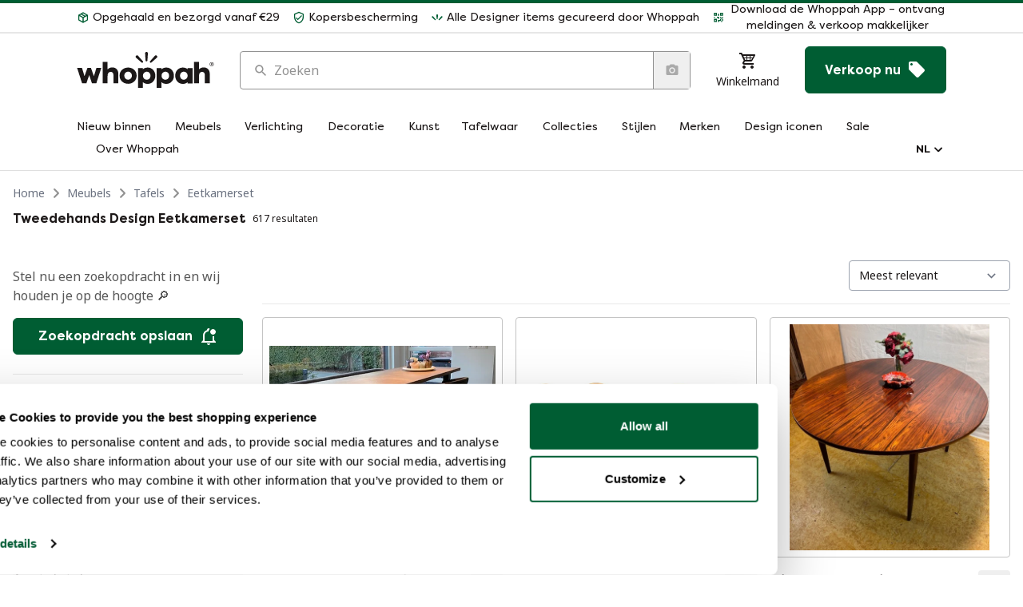

--- FILE ---
content_type: text/html; charset=utf-8
request_url: https://www.whoppah.com/nl/meubels/tafels/eetkamerset
body_size: 105098
content:
<!DOCTYPE html><html translate="no" lang="nl"><head><meta charSet="utf-8"/><meta name="viewport" content="width=device-width"/><meta property="og:url" content="https://www.whoppah.com/nl/meubels/tafels/eetkamerset"/><link rel="canonical" href="https://www.whoppah.com/nl/meubels/tafels/eetkamerset"/><meta property="og:url" content="https://www.whoppah.com/nl/meubels/tafels/eetkamerset"/><link rel="alternate" hreflang="x-default" href="https://www.whoppah.com/furniture/tables/dining-set"/><link rel="alternate" hreflang="en" href="https://www.whoppah.com/furniture/tables/dining-set"/><link rel="alternate" hreflang="nl" href="https://www.whoppah.com/nl/meubels/tafels/eetkamerset"/><link rel="alternate" hreflang="de" href="https://www.whoppah.com/de/mobel/tische/esszimmergarnitur"/><link rel="alternate" hreflang="fr" href="https://www.whoppah.com/fr/meubles/tables/salles-a-manger-completes"/><link rel="alternate" hreflang="es" href="https://www.whoppah.com/es/muebles/mesas/conjuntos-de-comedor"/><link rel="alternate" hreflang="it" href="https://www.whoppah.com/it/mobili/tavoli/set-da-pranzo"/><title>Tweedehands Design Eetkamerset | Whoppah</title><meta property="og:title" content="Tweedehands Design Eetkamerset | Whoppah"/><meta name="twitter:title" content="Tweedehands Design Eetkamerset | Whoppah"/><meta name="description" content="Eetkamerset kopen? Eetkamersets"/><meta property="og:description" content="Eetkamerset kopen? Eetkamersets"/><meta name="twitter:description" content="Eetkamerset kopen? Eetkamersets"/><meta property="og:type" content="website"/><meta name="image" content="https://storage.googleapis.com/whoppah-strapi/Eetkamerset_706e5419d4/Eetkamerset_706e5419d4.jpg"/><meta property="og:image" content="https://storage.googleapis.com/whoppah-strapi/Eetkamerset_706e5419d4/Eetkamerset_706e5419d4.jpg"/><meta name="twitter:image" content="https://storage.googleapis.com/whoppah-strapi/Eetkamerset_706e5419d4/Eetkamerset_706e5419d4.jpg"/><meta name="twitter:card" content="summary"/><link rel="preload" href="https://images.whoppah.com/producten/PHF3_EK05/oJ_uxUAES/1920x1553/handmade-dutch-design-zithoek.jpeg?width=256" as="image" media="(max-width: 768px)" fetchPriority="high"/><link rel="preload" href="https://images.whoppah.com/producten/PHF3_EK05/oJ_uxUAES/1920x1553/handmade-dutch-design-zithoek.jpeg?width=512" as="image" media="(min-width: 769px)" fetchPriority="high"/><link rel="preload" href="https://images.whoppah.com/image/120a676a-497d-4207-830e-653f0507dada/original.jpg?width=256" as="image" media="(max-width: 768px)" fetchPriority="high"/><link rel="preload" href="https://images.whoppah.com/image/120a676a-497d-4207-830e-653f0507dada/original.jpg?width=512" as="image" media="(min-width: 769px)" fetchPriority="high"/><link rel="preload" href="https://images.whoppah.com/image/dd2a8a7f-5096-4990-aff1-6e119dca0767/original.jpg?width=256" as="image" media="(max-width: 768px)" fetchPriority="high"/><link rel="preload" href="https://images.whoppah.com/image/dd2a8a7f-5096-4990-aff1-6e119dca0767/original.jpg?width=512" as="image" media="(min-width: 769px)" fetchPriority="high"/><link rel="preload" href="https://images.whoppah.com/producten/XYLXX5AS2RG2/AJ1HZN32MO3T/1920x1440/kartell-glanzende-eettafel-met-4-eros-eetkamerstoelen.jpeg?width=256" as="image" media="(max-width: 768px)" fetchPriority="high"/><link rel="preload" href="https://images.whoppah.com/producten/XYLXX5AS2RG2/AJ1HZN32MO3T/1920x1440/kartell-glanzende-eettafel-met-4-eros-eetkamerstoelen.jpeg?width=512" as="image" media="(min-width: 769px)" fetchPriority="high"/><meta name="next-head-count" content="31"/><meta name="apple-itunes-app" content="app-id=1458122175"/><link rel="apple-touch-icon" sizes="180x180" href="/apple-touch-icon.png"/><link rel="icon" type="image/png" sizes="32x32" href="/favicon-32x32.png"/><link rel="icon" type="image/png" sizes="16x16" href="/favicon-16x16.png"/><link rel="manifest" href="/site.webmanifest"/><link rel="mask-icon" href="/safari-pinned-tab.svg" color="#5bbad5"/><meta name="msapplication-TileColor" content="#004a29"/><meta name="theme-color" content="#ffffff"/><script type="application/ld+json">{"@context":"https://schema.org","@type":"Organization","url":"https://www.whoppah.com","logo":"https://www.whoppah.com/logo.png"}</script><script type="application/ld+json">{"@context":"https://schema.org","@type":"WebSite","url":"https://www.whoppah.com","potentialAction":{"@type":"SearchAction","target":{"@type":"EntryPoint","urlTemplate":"https://www.whoppah.com/search?query={search_term_string}"},"query-input":"required name=search_term_string"}}</script><script type="application/ld+json">{"@context":"https://schema.org","@type":"FurnitureStore","name":"Whoppah","image":"https://www.whoppah.com/main-image.jpg","@id":"whoppah","url":"https://whoppah.com/","telephone":"+31 0 20 244 46 93","priceRange":"$$$","address":{"@type":"PostalAddress","streetAddress":"Oregondreef 2","addressLocality":"Utrecht","postalCode":"3565BG","addressCountry":"NL"},"geo":{"@type":"GeoCoordinates","latitude":52.1256661,"longitude":5.085667},"openingHoursSpecification":{"@type":"OpeningHoursSpecification","dayOfWeek":["Monday","Tuesday","Wednesday","Thursday","Friday"],"opens":"10:00","closes":"17:00"},"sameAs":["https://www.instagram.com/whoppahsocial/","https://www.facebook.com/WhoppahSocial","https://nl.pinterest.com/WhoppahSocial/"]}</script><script>window.dataLayer = window.dataLayer || []; function gtag(){dataLayer.push(arguments);} gtag('js', new Date());</script><script>gtag('config', 'GTM-WC6MPKS');</script><script>(function (w, d, s, l, i) {
                w[l] = w[l] || [];
                w[l].push({ "gtm.start": new Date().getTime(), event: "gtm.js" });
                var f = d.getElementsByTagName(s)[0],
                  j = d.createElement(s),
                  dl = l != "dataLayer" ? "&l=" + l : "";
                j.async = true;
                j.src = "https://www.googletagmanager.com/gtm.js?id=" + i + dl;
                f.parentNode.insertBefore(j, f);
              })(window, document, "script", "dataLayer", "GTM-WC6MPKS");</script><script>(function (w, d, s) {
                            if (w._dixa_) return;
                            w._dixa_ = {
                              invoke: function (m, a) {
                                w._dixa_.pendingCalls = w._dixa_.pendingCalls || [];
                                w._dixa_.pendingCalls.push([m, a]);
                              },
                            };
                            s = d.createElement("script");
                            s.type = "text/javascript";
                            s.setAttribute("charset", "utf-8");
                            s.async = true;
                            s.onload = function () {
                              console.log("Dixa loaded...");
                            };
                            s.src = "https://messenger.dixa.io/bootstrap.js";
                            var before = d.getElementsByTagName("script")[0];
                            before.parentNode.insertBefore(s, before);
                          })(window, document);

                          _dixa_.invoke("init", { messengerToken: "970e52da20404aeb8d59c7a6fc4df912" });</script><script>!function(e,t,n,r,o,i,u,c,a,l){a=n.getElementsByTagName("head")[0],(l=n.createElement("script")).async=1,l.src=t,a.appendChild(l),r=n.cookie;try{if(i=(" "+r).match(new RegExp("[; ]_tdbu=([^\s;]*)")))for(u in o=decodeURI(i[1]).split("||"))(c=o[u].split("~~"))[1]&&(r.indexOf(c[0]+"=")>-1||(n.cookie=c[0]+"="+c[1]+";path=/;max-age=604800;domain=."+e,n.cookie="_1=1"))}catch(e){}}("whoppah.com","https://app1.whoppah.com/heuc.js",document)</script><link rel="preload" href="/_next/static/media/00d74098b1539a8e-s.p.woff2" as="font" type="font/woff2" crossorigin="anonymous" data-next-font="size-adjust"/><link rel="preload" href="/_next/static/media/6150b66afd118d72-s.p.woff2" as="font" type="font/woff2" crossorigin="anonymous" data-next-font="size-adjust"/><link rel="preload" href="/_next/static/media/04e83f2d8307ebd6-s.p.woff2" as="font" type="font/woff2" crossorigin="anonymous" data-next-font="size-adjust"/><link rel="preload" href="/_next/static/media/044702081b13bc08-s.p.woff2" as="font" type="font/woff2" crossorigin="anonymous" data-next-font="size-adjust"/><link rel="preload" href="/_next/static/media/eafabf029ad39a43-s.p.woff2" as="font" type="font/woff2" crossorigin="anonymous" data-next-font="size-adjust"/><link rel="preload" href="/_next/static/media/8888a3826f4a3af4-s.p.woff2" as="font" type="font/woff2" crossorigin="anonymous" data-next-font="size-adjust"/><link rel="preload" href="/_next/static/media/0484562807a97172-s.p.woff2" as="font" type="font/woff2" crossorigin="anonymous" data-next-font="size-adjust"/><link rel="preload" href="/_next/static/media/47cbc4e2adbc5db9-s.p.woff2" as="font" type="font/woff2" crossorigin="anonymous" data-next-font="size-adjust"/><link rel="preload" href="/_next/static/media/1755441e3a2fa970-s.p.woff2" as="font" type="font/woff2" crossorigin="anonymous" data-next-font="size-adjust"/><link rel="preload" href="/_next/static/css/799354dcd12e3c04.css" as="style"/><link rel="stylesheet" href="/_next/static/css/799354dcd12e3c04.css" data-n-g=""/><noscript data-n-css=""></noscript><script defer="" nomodule="" src="/_next/static/chunks/polyfills-c67a75d1b6f99dc8.js"></script><script defer="" src="/_next/static/chunks/461.6257ae14fc7ec887.js"></script><script defer="" src="/_next/static/chunks/4686.913de3c5b5b102e5.js"></script><script defer="" src="/_next/static/chunks/5536.9f47899d9296f7fc.js"></script><script defer="" src="/_next/static/chunks/3566.6b397d23826b01d5.js"></script><script defer="" src="/_next/static/chunks/9836.940bc515acec2221.js"></script><script defer="" src="/_next/static/chunks/5770.e5267d72b54b11ab.js"></script><script src="/_next/static/chunks/webpack-7507d78fc0fe6f0d.js" defer=""></script><script src="/_next/static/chunks/framework-77de5d93d454ee22.js" defer=""></script><script src="/_next/static/chunks/main-e2dbe452cd230a5c.js" defer=""></script><script src="/_next/static/chunks/pages/_app-2393a484e14c5a6d.js" defer=""></script><script src="/_next/static/chunks/7425-129f815345c2a072.js" defer=""></script><script src="/_next/static/chunks/6470-c46a1d4e6d463c33.js" defer=""></script><script src="/_next/static/chunks/4931-1fae28d41023b9aa.js" defer=""></script><script src="/_next/static/chunks/3263-2de56aa30273885e.js" defer=""></script><script src="/_next/static/chunks/4291-8b3047f039617142.js" defer=""></script><script src="/_next/static/chunks/2210-6fe010efb7ff53e7.js" defer=""></script><script src="/_next/static/chunks/9349-8c8a8a829c0deed5.js" defer=""></script><script src="/_next/static/chunks/3269-8b5252af4230451f.js" defer=""></script><script src="/_next/static/chunks/pages/%5B...search%5D-c86554db38074d75.js" defer=""></script><script src="/_next/static/Na0dmV66p8gLSO5k1w9dw/_buildManifest.js" defer=""></script><script src="/_next/static/Na0dmV66p8gLSO5k1w9dw/_ssgManifest.js" defer=""></script><style id="__jsx-1005473185">:root{--font-poppins:'__Poppins_cc80f9', '__Poppins_Fallback_cc80f9';--font-roboto:'__Roboto_4db51b', '__Roboto_Fallback_4db51b';--font-noto-sans:'__Noto_Sans_cae096', '__Noto_Sans_Fallback_cae096';--font-filson-pro:'__filsonPro_f9012b', '__filsonPro_Fallback_f9012b'}</style></head><body><div id="__next"><div class="flex min-h-screen flex-col"><div class="flex flex-col"><div class="hidden h-10 items-center space-x-4 border-t-4 border-t-brand-500 bg-white px-6 py-2 text-center font-title text-sm text-black md:flex lg:px-12 xl:px-24"><span class="flex items-center" role="button" tabindex="0"><svg width="24" height="24" viewBox="0 0 24 24" fill="none" xmlns="http://www.w3.org/2000/svg" class="mr-1 inline-block h-4 w-4 shrink-0 text-brand-500"><path d="M21 16.5C21 16.88 20.79 17.21 20.47 17.38L12.57 21.82C12.41 21.94 12.21 22 12 22C11.79 22 11.59 21.94 11.43 21.82L3.53 17.38C3.21 17.21 3 16.88 3 16.5V7.5C3 7.12 3.21 6.79 3.53 6.62L11.43 2.18C11.59 2.06 11.79 2 12 2C12.21 2 12.41 2.06 12.57 2.18L20.47 6.62C20.79 6.79 21 7.12 21 7.5V16.5ZM12 4.15L10.11 5.22L16 8.61L17.96 7.5L12 4.15ZM6.04 7.5L12 10.85L13.96 9.75L8.08 6.35L6.04 7.5ZM5 15.91L11 19.29V12.58L5 9.21V15.91ZM19 15.91V9.21L13 12.58V19.29L19 15.91Z" fill="currentColor"></path></svg><span class="align-middle">Opgehaald en bezorgd vanaf €29</span></span><span class="flex items-center" role="button" tabindex="0"><svg width="24" height="24" viewBox="0 0 24 24" fill="none" xmlns="http://www.w3.org/2000/svg" class="mr-1 inline-block h-4 w-4 shrink-0 text-brand-500"><path d="M21 11C21 16.55 17.16 21.74 12 23C6.84 21.74 3 16.55 3 11V5L12 1L21 5V11ZM12 21C15.75 20 19 15.54 19 11.22V6.3L12 3.18L5 6.3V11.22C5 15.54 8.25 20 12 21ZM10 17L6 13L7.41 11.59L10 14.17L16.59 7.58L18 9" fill="currentColor"></path></svg><span class="align-middle">Kopersbescherming</span></span><span class="flex items-center" role="button" tabindex="0"><svg width="24" height="24" viewBox="0 0 24 24" fill="none" xmlns="http://www.w3.org/2000/svg" class="mr-1 inline-block h-4 w-4 shrink-0 text-brand-500"><path d="M11.9963 14.8C12.2605 14.8004 12.5149 14.7183 12.708 14.5702C12.9011 14.4222 13.0182 14.2194 13.0355 14.003L13.5582 7.48678C13.571 7.4215 13.578 7.3555 13.5789 7.28936C13.5789 7.27839 13.5789 7.26864 13.5789 7.25767V7.2333C13.5613 6.90136 13.3883 6.58781 13.0959 6.35804C12.8035 6.12826 12.4144 6 12.0096 6C11.6048 6 11.2157 6.12826 10.9233 6.35804C10.6309 6.58781 10.4579 6.90136 10.4404 7.2333H10.421L10.957 14.003C10.9744 14.2194 11.0914 14.4222 11.2845 14.5702C11.4776 14.7183 11.732 14.8004 11.9963 14.8Z" fill="currentColor"></path><path d="M16.1479 16.7652L21.4214 11.9211C21.4795 11.8803 21.5342 11.8344 21.5849 11.784L21.6072 11.7579L21.6268 11.7401C21.872 11.4654 22.0057 11.1017 21.9998 10.7256C21.9938 10.3495 21.8487 9.99055 21.5949 9.72458C21.3411 9.45861 20.9986 9.30643 20.6398 9.30019C20.281 9.29395 19.9338 9.43413 19.6718 9.69112L19.66 9.67878L14.8563 15.4102C14.7043 15.5935 14.6241 15.8305 14.6321 16.0732C14.6402 16.316 14.7357 16.5466 14.8996 16.7185C15.0634 16.8903 15.2833 16.9907 15.5149 16.9994C15.7466 17.008 15.9727 16.9244 16.1479 16.7652Z" fill="currentColor"></path><path d="M9.10068 16.7252C9.26487 16.5529 9.36042 16.3218 9.36795 16.0785C9.37548 15.8353 9.29444 15.5981 9.14124 15.4151L4.34132 9.67849L4.32823 9.69082C4.06618 9.43402 3.71907 9.29395 3.36022 9.30019C3.00138 9.30642 2.6589 9.45849 2.40513 9.72426C2.15135 9.99002 2.00615 10.3487 2.00019 10.7245C1.99423 11.1003 2.12799 11.4638 2.3732 11.7382L2.39283 11.7561C2.40068 11.7643 2.40722 11.7739 2.41638 11.7821C2.46696 11.8322 2.52121 11.878 2.57865 11.9191L7.85227 16.7595C8.0259 16.9202 8.25125 17.0061 8.48291 16.9997C8.71457 16.9933 8.93532 16.8953 9.10068 16.7252Z" fill="currentColor"></path></svg><span class="align-middle">Alle Designer items gecureerd door Whoppah </span></span><span class="flex items-center flex-1 justify-end cursor-pointer" role="button" tabindex="0"><svg width="24" height="25" viewBox="0 0 24 25" fill="none" xmlns="http://www.w3.org/2000/svg" class="mr-1 inline-block h-4 w-4 shrink-0 text-brand-500"><g clip-path="url(#clip0_6919_7127)"><path d="M3 11.0178H5V13.0178H3V11.0178ZM11 5.01782H13V9.01782H11V5.01782ZM9 11.0178H13V15.0178H11V13.0178H9V11.0178ZM15 11.0178H17V13.0178H19V11.0178H21V13.0178H19V15.0178H21V19.0178H19V21.0178H17V19.0178H13V21.0178H11V17.0178H15V15.0178H17V13.0178H15V11.0178ZM19 19.0178V15.0178H17V19.0178H19ZM15 3.01782H21V9.01782H15V3.01782ZM17 5.01782V7.01782H19V5.01782H17ZM3 3.01782H9V9.01782H3V3.01782ZM5 5.01782V7.01782H7V5.01782H5ZM3 15.0178H9V21.0178H3V15.0178ZM5 17.0178V19.0178H7V17.0178H5Z" fill="currentColor"></path></g><defs><clipPath id="clip0_6919_7127"><rect width="24" height="24" fill="white" transform="translate(0 0.0178223)"></rect></clipPath></defs></svg><span class="align-middle">Download de Whoppah App – ontvang meldingen &amp; verkoop makkelijker</span></span></div><div class="hidden border-b border-b-grey-300 opacity-40 md:block"></div><div class="bgwhite flex h-10 items-center justify-center space-x-4 overflow-hidden border-t-4 border-t-brand-500 text-center font-title text-sm text-black md:hidden"></div><div class="border-b border-b-grey-300 opacity-40"></div></div><div class="headroom-wrapper"><div id="main-header" style="position:relative;top:0;left:0;right:0;z-index:100;-webkit-transform:translate3D(0, 0, 0);-ms-transform:translate3D(0, 0, 0);transform:translate3D(0, 0, 0)" class="headroom headroom--unfixed"><div class="hidden flex-col space-y-6 border-b border-b-[#b0b0b0] border-opacity-40 bg-white px-6 pt-4 md:flex lg:px-12 xl:px-24"><div class="flex items-center space-x-8"><a aria-label="Home" href="/nl"><svg width="152" height="40" viewBox="0 0 152 40" fill="none" xmlns="http://www.w3.org/2000/svg" class="h-[45px] w-[172px]"><path d="M140.827 17.2498C138.619 17.2498 136.838 18.0358 135.497 19.4029V11.177H129.993V34.9195H135.494V26.957C135.494 23.6403 136.903 22.1708 139.028 22.1708C140.817 22.1708 142.02 23.5378 142.02 25.5548V34.9224H147.487V24.3926C147.498 20.0865 144.815 17.2498 140.827 17.2498Z" fill="currentColor"></path><path d="M149.72 11.4287C148.466 11.4287 147.44 12.3863 147.44 13.7201C147.44 15.0426 148.466 16.0002 149.72 16.0002C150.974 16.0002 152 15.0426 152 13.7201C152 12.3863 150.974 11.4287 149.72 11.4287ZM149.72 15.5556C148.728 15.5556 147.907 14.769 147.907 13.7201C147.907 12.6485 148.728 11.8619 149.72 11.8619C150.723 11.8619 151.544 12.6485 151.544 13.7201C151.544 14.769 150.723 15.5556 149.72 15.5556ZM150.712 13.2983C150.712 12.8765 150.37 12.6029 149.857 12.6029H148.888V14.7006H149.344V14.028H149.686L150.278 14.7006H150.826L150.176 13.9824C150.506 13.8798 150.712 13.6289 150.712 13.2983ZM149.344 13.6175V13.0133H149.857C150.096 13.0133 150.256 13.1273 150.256 13.3097C150.256 13.4921 150.096 13.6175 149.857 13.6175H149.344Z" fill="currentColor"></path><path d="M99.252 17.3865C97.0168 17.3865 95.2292 18.07 93.8878 19.2658V17.8988H88.3867V40.0004H93.8878V33.689C95.2292 34.8863 97.0168 35.5699 99.252 35.5699C103.825 35.5699 107.676 31.9106 107.676 26.4774C107.676 21.0779 103.825 17.3865 99.252 17.3865ZM98.1152 30.9212C95.88 30.9212 93.8848 29.1443 93.8848 26.4774C93.8848 23.8428 95.88 22.0351 98.1152 22.0351C100.521 22.0351 102.275 23.8457 102.275 26.4774C102.278 29.1443 100.524 30.9212 98.1152 30.9212Z" fill="currentColor"></path><path d="M18.637 27.0626L15.3696 17.8004H11.4852L8.21783 27.029L5.39806 17.8004H0L5.53647 34.9929H10.3161L13.4451 25.6955L16.5387 34.9929H21.3184L26.8548 17.8004H21.4568L18.637 27.0626Z" fill="currentColor"></path><path d="M39.1899 17.2498C36.9901 17.2498 35.201 18.0358 33.8611 19.4029V11.177H28.3585V34.9195H33.8611V26.957C33.8611 23.6403 35.2702 22.1708 37.395 22.1708C39.1826 22.1708 40.387 23.5378 40.387 25.5548V34.9224H45.8543V24.3926C45.8617 20.0865 43.1788 17.2498 39.1899 17.2498Z" fill="currentColor"></path><path d="M56.7539 17.3865C51.5266 17.3865 47.1946 21.0106 47.1946 26.4101C47.1946 31.8448 51.5266 35.4674 56.7539 35.4674C61.8766 35.4674 66.2101 31.8448 66.2101 26.4101C66.2101 21.0106 61.8766 17.3865 56.7539 17.3865ZM56.7539 30.8524C54.5187 30.8524 52.4837 29.1091 52.4837 26.4086C52.4837 23.7433 54.5128 21.9664 56.7539 21.9664C58.886 21.9664 60.9151 23.7433 60.9151 26.4086C60.9151 29.1121 58.886 30.8539 56.7539 30.8539V30.8524Z" fill="currentColor"></path><path d="M78.5525 17.3865C76.3173 17.3865 74.5297 18.07 73.1883 19.2658V17.8988H67.6872V40.0004H73.1883V33.689C74.5297 34.8863 76.3173 35.5699 78.5525 35.5699C83.126 35.5699 86.9765 31.9106 86.9765 26.4774C86.9765 21.0779 83.126 17.3865 78.5525 17.3865ZM77.4217 30.9212C75.1865 30.9212 73.1927 29.1443 73.1927 26.4774C73.1927 23.8428 75.1865 22.0351 77.4217 22.0351C79.8291 22.0351 81.5829 23.8457 81.5829 26.4774C81.5784 29.1443 79.8247 30.9212 77.4217 30.9212Z" fill="currentColor"></path><path d="M122.874 19.2658C121.533 18.07 119.745 17.3865 117.51 17.3865C112.937 17.3865 109.086 21.0779 109.086 26.4774C109.086 31.9121 112.937 35.5699 117.51 35.5699C119.745 35.5699 121.533 34.8863 122.874 33.689V35.0561H128.376V17.8988H122.874V19.2658ZM118.646 30.9212C116.238 30.9212 114.484 29.1443 114.484 26.4774C114.484 23.8428 116.238 22.0351 118.646 22.0351C120.879 22.0351 122.874 23.8457 122.874 26.4774C122.874 29.1443 120.879 30.9212 118.646 30.9212Z" fill="currentColor"></path><path d="M77.1567 10.5693C77.4187 10.5699 77.6711 10.4712 77.8625 10.2934C78.054 10.1156 78.1701 9.87195 78.1873 9.61205L78.7056 1.78571C78.7184 1.7073 78.7253 1.62804 78.7262 1.5486C78.7262 1.53542 78.7262 1.52371 78.7262 1.51054V1.48127C78.7088 1.08259 78.5372 0.705996 78.2472 0.430023C77.9573 0.154049 77.5713 0 77.1699 0C76.7685 0 76.3826 0.154049 76.0926 0.430023C75.8027 0.705996 75.6311 1.08259 75.6136 1.48127H75.5945L76.126 9.61205C76.1432 9.87195 76.2594 10.1156 76.4508 10.2934C76.6423 10.4712 76.8947 10.5699 77.1567 10.5693Z" fill="currentColor"></path><path d="M82.5936 11.7828L88.5273 6.61306C88.5927 6.56949 88.6542 6.52053 88.7113 6.46669L88.7364 6.43888L88.7584 6.41985C89.0343 6.12673 89.1848 5.73849 89.1781 5.33711C89.1714 4.93574 89.0081 4.55267 88.7225 4.26881C88.437 3.98496 88.0517 3.82255 87.6479 3.81589C87.2441 3.80922 86.8536 3.95883 86.5587 4.2331L86.5455 4.21993L81.1404 10.3367C80.9693 10.5324 80.8792 10.7852 80.8883 11.0444C80.8973 11.3035 81.0048 11.5495 81.1891 11.733C81.3735 11.9164 81.6209 12.0235 81.8815 12.0328C82.1422 12.042 82.3966 11.9527 82.5936 11.7828Z" fill="currentColor"></path><path d="M73.0529 11.7358C73.2376 11.5519 73.3451 11.305 73.3536 11.0451C73.3621 10.7853 73.2709 10.532 73.0985 10.3365L67.6979 4.20955L67.6832 4.22273C67.3883 3.94845 66.9978 3.79885 66.594 3.80551C66.1902 3.81217 65.8049 3.97459 65.5194 4.25844C65.2338 4.54229 65.0705 4.92536 65.0638 5.32673C65.057 5.72811 65.2075 6.11636 65.4834 6.40947L65.5055 6.4285C65.5144 6.43728 65.5217 6.44753 65.532 6.45631C65.5889 6.50979 65.65 6.55873 65.7146 6.60268L71.6483 11.7724C71.8436 11.9441 72.0972 12.0357 72.3578 12.029C72.6185 12.0222 72.8668 11.9174 73.0529 11.7358Z" fill="currentColor"></path></svg></a><div class="relative flex-1"><form autoComplete="off"><label for=":R4maom:" class="sr-only">Zoeken</label><div><div class="relative flex min-w-0 space-x-2 rounded-[0.25rem] border bg-white px-4 py-2.5 font-body focus-within:ring-2 focus-within:ring-curious-200 border-grey-500 focus-within:border-brand-500 hover:border-brand-500"><div class="flex items-center justify-center"><svg width="24" height="24" viewBox="0 0 24 24" fill="none" xmlns="http://www.w3.org/2000/svg" class="size-[1.125rem] text-grey-500"><path fill-rule="evenodd" clip-rule="evenodd" d="M15.3645 14.608H16.1986L20.6753 19.1032C21.1082 19.5359 21.1082 20.2429 20.6753 20.6755C20.2424 21.1082 19.535 21.1082 19.1021 20.6755L14.6148 16.1909V15.3572L14.3298 15.0618C12.8516 16.328 10.835 16.9823 8.69161 16.6235C5.75639 16.1275 3.41244 13.6794 3.05345 10.7248C2.50442 6.26128 6.26319 2.50471 10.7294 3.05342C13.6857 3.41219 16.1352 5.75477 16.6315 8.68827C16.9905 10.8304 16.3359 12.8458 15.0688 14.3231L15.3645 14.608ZM5.11232 9.85955C5.11232 12.487 7.23455 14.608 9.86358 14.608C12.4926 14.608 14.6148 12.487 14.6148 9.85955C14.6148 7.23207 12.4926 5.11108 9.86358 5.11108C7.23455 5.11108 5.11232 7.23207 5.11232 9.85955Z" fill="currentColor"></path></svg></div><div class="relative flex w-full"><input name="search" placeholder="Zoeken" id=":R4maom:" class="peer w-full min-w-0 text-base text-black placeholder:text-grey-500 focus:outline-none disabled:cursor-not-allowed disabled:bg-grey-50 disabled:text-grey-600 disabled:placeholder:text-grey-300"/></div><div class="flex items-center"><input type="file" class="hidden"/><button type="button" class="-mb-2.5 -mr-4 -mt-2.5 flex size-[2.875rem] items-center justify-center border-l border-grey-500 text-grey-400 hover:text-grey-800 disabled:pointer-events-none" aria-label="Zoeken op afbeelding" data-state="closed"><svg width="24" height="24" viewBox="0 0 24 24" fill="none" xmlns="http://www.w3.org/2000/svg" class="size-[1.125rem]"><path d="M4 4H7L9 2H15L17 4H20C20.5304 4 21.0391 4.21071 21.4142 4.58579C21.7893 4.96086 22 5.46957 22 6V18C22 18.5304 21.7893 19.0391 21.4142 19.4142C21.0391 19.7893 20.5304 20 20 20H4C3.46957 20 2.96086 19.7893 2.58579 19.4142C2.21071 19.0391 2 18.5304 2 18V6C2 5.46957 2.21071 4.96086 2.58579 4.58579C2.96086 4.21071 3.46957 4 4 4ZM12 7C10.6739 7 9.40215 7.52678 8.46447 8.46447C7.52678 9.40215 7 10.6739 7 12C7 13.3261 7.52678 14.5979 8.46447 15.5355C9.40215 16.4732 10.6739 17 12 17C13.3261 17 14.5979 16.4732 15.5355 15.5355C16.4732 14.5979 17 13.3261 17 12C17 10.6739 16.4732 9.40215 15.5355 8.46447C14.5979 7.52678 13.3261 7 12 7ZM12 9C12.7956 9 13.5587 9.31607 14.1213 9.87868C14.6839 10.4413 15 11.2044 15 12C15 12.7956 14.6839 13.5587 14.1213 14.1213C13.5587 14.6839 12.7956 15 12 15C11.2044 15 10.4413 14.6839 9.87868 14.1213C9.31607 13.5587 9 12.7956 9 12C9 11.2044 9.31607 10.4413 9.87868 9.87868C10.4413 9.31607 11.2044 9 12 9Z" fill="currentColor"></path></svg></button></div></div></div></form><div data-miros-entry="miros-on-search" data-miros-lang="nl" data-miros-cold-start="true" data-miros-nlp="" class="[&amp;&gt;button&gt;svg&gt;path]:stroke-white [&amp;&gt;button]:bg-gradient-to-r [&amp;&gt;button]:from-[#5C0CF2] [&amp;&gt;button]:to-[#C20AFF] absolute right-12 top-1/2 mr-2.5 -translate-y-1/2"></div></div><a aria-label="Winkelmand" class="group flex cursor-pointer flex-col items-center md:space-y-1" href="/nl/cart2/overview"><div class="relative"><svg width="24" height="24" viewBox="0 0 24 24" fill="none" xmlns="http://www.w3.org/2000/svg"><path d="M19 20C19 21.11 18.11 22 17 22C15.89 22 15 21.1 15 20C15 18.89 15.89 18 17 18C18.11 18 19 18.9 19 20ZM7 18C5.89 18 5 18.89 5 20C5 21.1 5.89 22 7 22C8.11 22 9 21.11 9 20C9 18.89 8.11 18 7 18ZM7.2 14.63L7.17 14.75C7.17 14.89 7.28 15 7.42 15H19V17H7C5.89 17 5 16.1 5 15C5 14.65 5.09 14.32 5.24 14.04L6.6 11.59L3 4H1V2H4.27L5.21 4H20C20.55 4 21 4.45 21 5C21 5.17 20.95 5.34 20.88 5.5L17.3 11.97C16.96 12.58 16.3 13 15.55 13H8.1L7.2 14.63ZM8.5 11H10V9H7.56L8.5 11ZM11 9V11H14V9H11ZM14 8V6H11V8H14ZM17.11 9H15V11H16L17.11 9ZM18.78 6H15V8H17.67L18.78 6ZM6.14 6L7.08 8H10V6H6.14Z" fill="currentColor"></path></svg></div><span class="hidden font-body text-sm group-hover:text-attention-500 lg:inline">Winkelmand</span></a><button class="relative rounded-[6px] font-title focus:outline-none border font-bold px-6 py-4 text-base border-brand-500 bg-brand-500 text-white hover:border-brand-400 hover:bg-brand-400 active:border-brand-600 active:bg-brand-600 focus:ring-2 focus:ring-curious-200 hidden lg:flex" type="button"><span class="flex items-center justify-center space-x-2"><span>Verkoop nu</span><svg width="24" height="25" viewBox="0 0 24 25" fill="none" xmlns="http://www.w3.org/2000/svg" aria-hidden="true"><path fill-rule="evenodd" clip-rule="evenodd" d="M12.41 2.60502L21.41 11.605C21.77 11.965 22 12.475 22 13.025C22 13.575 21.78 14.075 21.41 14.435L14.41 21.435C14.05 21.805 13.55 22.025 13 22.025C12.45 22.025 11.95 21.805 11.59 21.445L2.59 12.445C2.22 12.075 2 11.575 2 11.025V4.02502C2 2.92502 2.9 2.02502 4 2.02502H11C11.55 2.02502 12.05 2.24502 12.41 2.60502ZM4 5.52502C4 6.35502 4.67 7.02502 5.5 7.02502C6.33 7.02502 7 6.35502 7 5.52502C7 4.69502 6.33 4.02502 5.5 4.02502C4.67 4.02502 4 4.69502 4 5.52502Z" fill="currentColor"></path></svg></span></button><button class="relative rounded-[6px] font-title focus:outline-none border font-bold px-6 py-2.5 text-base border-brand-500 bg-brand-500 text-white hover:border-brand-400 hover:bg-brand-400 active:border-brand-600 active:bg-brand-600 focus:ring-2 focus:ring-curious-200 hidden self-stretch md:flex lg:hidden" type="button"><span class="flex items-center justify-center space-x-2"><svg width="24" height="25" viewBox="0 0 24 25" fill="none" xmlns="http://www.w3.org/2000/svg" aria-hidden="true"><path fill-rule="evenodd" clip-rule="evenodd" d="M12.41 2.60502L21.41 11.605C21.77 11.965 22 12.475 22 13.025C22 13.575 21.78 14.075 21.41 14.435L14.41 21.435C14.05 21.805 13.55 22.025 13 22.025C12.45 22.025 11.95 21.805 11.59 21.445L2.59 12.445C2.22 12.075 2 11.575 2 11.025V4.02502C2 2.92502 2.9 2.02502 4 2.02502H11C11.55 2.02502 12.05 2.24502 12.41 2.60502ZM4 5.52502C4 6.35502 4.67 7.02502 5.5 7.02502C6.33 7.02502 7 6.35502 7 5.52502C7 4.69502 6.33 4.02502 5.5 4.02502C4.67 4.02502 4 4.69502 4 5.52502Z" fill="currentColor"></path></svg></span></button><button class="relative block rounded-[6px] font-title focus:outline-none border font-bold px-4 py-1.5 text-sm border-brand-500 bg-brand-500 text-white hover:border-brand-400 hover:bg-brand-400 active:border-brand-600 active:bg-brand-600 focus:ring-2 focus:ring-curious-200 md:hidden" type="button"><span class="flex items-center justify-center space-x-1.5"><span>Verkoop</span></span></button></div><nav aria-label="Main" data-orientation="horizontal" dir="ltr" class="flex items-end justify-between"><div style="position:relative"><ul data-orientation="horizontal" data-mega-menu-items="true" class="flex flex-wrap items-center space-x-6 space-y-2 pb-4 [&amp;&gt;:first-child]:mt-2" dir="ltr"><li><button id="radix-:R16aom:-trigger-Nieuw binnen" data-state="closed" aria-expanded="false" aria-controls="radix-:R16aom:-content-Nieuw binnen" class="peer hidden" data-radix-collection-item=""></button><a class="grid before:invisible before:h-0 before:font-title before:text-sm before:font-bold before:content-[attr(title)] focus:rounded-[0.25rem] focus:outline-none focus-visible:ring-2 focus-visible:ring-curious-200 focus-visible:ring-offset-4 whitespace-nowrap peer-data-[state=open]:font-semibold peer-data-[state=open]:text-brand-500" title="Nieuw binnen" href="/nl/nieuw" data-radix-collection-item=""><span class="font-title text-sm" data-mega-menu-submenu-slug="href">Nieuw binnen</span></a></li><li><button id="radix-:R16aom:-trigger-Meubels" data-state="closed" aria-expanded="false" aria-controls="radix-:R16aom:-content-Meubels" class="peer hidden" data-radix-collection-item=""></button><a class="grid before:invisible before:h-0 before:font-title before:text-sm before:font-bold before:content-[attr(title)] focus:rounded-[0.25rem] focus:outline-none focus-visible:ring-2 focus-visible:ring-curious-200 focus-visible:ring-offset-4 whitespace-nowrap peer-data-[state=open]:font-semibold peer-data-[state=open]:text-brand-500" title="Meubels" href="/nl/meubels" data-radix-collection-item=""><span class="font-title text-sm" data-mega-menu-submenu-slug="furniture">Meubels</span></a><div id="radix-:R16aom:-content-Meubels" aria-labelledby="radix-:R16aom:-trigger-Meubels" data-orientation="horizontal" data-state="closed" class="data-[motion=from-end]:animate-menu-show data-[motion=from-start]:animate-menu-show data-[motion=to-end]:animate-menu-hide data-[motion=to-start]:animate-menu-hide peer-data-[state=open]:bg-green-200 [&amp;&gt;div]:outline-none hidden" style="pointer-events:none" dir="ltr"><div tabindex="-1"><div class="px-6 pb-20 pt-10 lg:px-12 xl:px-24"><div class="flex flex-1 flex-col items-start space-y-10"><div class="flex items-baseline space-x-2"><span class="font-title font-bold text-black text-lg md:text-2xl">Meubels</span><ul><li class="flex"><a class="relative block rounded-[6px] font-title focus:outline-none underline px-6 py-4 text-base text-brand-500 hover:text-brand-400 active:text-brand-600 focus:ring-2 focus:ring-curious-200" data-radix-collection-item="" href="/nl/meubels"><span class="flex items-center justify-center space-x-2"><span>Bekijk alle meubels</span></span></a></li></ul></div><div class="flex justify-between space-x-12 self-stretch"><div class="flex justify-between space-x-12"><div class="flex flex-col items-start space-y-4"><ul class="flex flex-col items-start space-y-4"><li class="flex"><a class="grid before:invisible before:h-0 before:overflow-hidden before:font-title before:font-bold before:content-[attr(title)] focus:rounded-[0.25rem] focus:outline-none focus-visible:ring-2 focus-visible:ring-curious-200 focus-visible:ring-offset-4" title="Stoelen &amp; fauteuils" href="/nl/meubels/stoelen-fauteuils" data-radix-collection-item=""><span class="font-title text-sm whitespace-nowrap hover:text-brand-500 hover:underline font-bold text-brand-500">Stoelen &amp; fauteuils</span></a></li><li class="flex"><a class="grid before:invisible before:h-0 before:overflow-hidden before:font-title before:font-bold before:content-[attr(title)] focus:rounded-[0.25rem] focus:outline-none focus-visible:ring-2 focus-visible:ring-curious-200 focus-visible:ring-offset-4" title="Banken" href="/nl/meubels/banken" data-radix-collection-item=""><span class="font-title text-sm whitespace-nowrap hover:text-brand-500 hover:underline">Banken</span></a></li><li class="flex"><a class="grid before:invisible before:h-0 before:overflow-hidden before:font-title before:font-bold before:content-[attr(title)] focus:rounded-[0.25rem] focus:outline-none focus-visible:ring-2 focus-visible:ring-curious-200 focus-visible:ring-offset-4" title="Kasten" href="/nl/meubels/kasten" data-radix-collection-item=""><span class="font-title text-sm whitespace-nowrap hover:text-brand-500 hover:underline">Kasten</span></a></li><li class="flex"><a class="grid before:invisible before:h-0 before:overflow-hidden before:font-title before:font-bold before:content-[attr(title)] focus:rounded-[0.25rem] focus:outline-none focus-visible:ring-2 focus-visible:ring-curious-200 focus-visible:ring-offset-4" title="Tafels" href="/nl/meubels/tafels" data-radix-collection-item=""><span class="font-title text-sm whitespace-nowrap hover:text-brand-500 hover:underline">Tafels</span></a></li><li class="flex"><a class="grid before:invisible before:h-0 before:overflow-hidden before:font-title before:font-bold before:content-[attr(title)] focus:rounded-[0.25rem] focus:outline-none focus-visible:ring-2 focus-visible:ring-curious-200 focus-visible:ring-offset-4" title="Bedden" href="/nl/meubels/bedden" data-radix-collection-item=""><span class="font-title text-sm whitespace-nowrap hover:text-brand-500 hover:underline">Bedden</span></a></li><li class="flex"><a class="grid before:invisible before:h-0 before:overflow-hidden before:font-title before:font-bold before:content-[attr(title)] focus:rounded-[0.25rem] focus:outline-none focus-visible:ring-2 focus-visible:ring-curious-200 focus-visible:ring-offset-4" title="Tuinmeubelen" href="/nl/meubels/tuinmeubelen" data-radix-collection-item=""><span class="font-title text-sm whitespace-nowrap hover:text-brand-500 hover:underline">Tuinmeubelen</span></a></li></ul></div><div class="border-r border-grey-300"></div><div class="flex flex-col items-start space-y-4"><ul><li><a href="/nl/meubels/stoelen-fauteuils" data-radix-collection-item=""><span class="font-title font-bold text-black text-sm md:text-base hover:text-brand-500 hover:underline">Bekijk alle stoelen &amp; fauteuils</span></a></li></ul><ul class="flex flex-col items-start space-y-4"><li class="flex"><a class="grid before:invisible before:h-0 before:overflow-hidden before:font-title before:font-bold before:content-[attr(title)] focus:rounded-[0.25rem] focus:outline-none focus-visible:ring-2 focus-visible:ring-curious-200 focus-visible:ring-offset-4" title="Eetkamerstoelen" href="/nl/meubels/stoelen-fauteuils/eetkamerstoelen" data-radix-collection-item=""><span class="font-title text-sm whitespace-nowrap hover:text-brand-500 hover:underline">Eetkamerstoelen</span></a></li><li class="flex"><a class="grid before:invisible before:h-0 before:overflow-hidden before:font-title before:font-bold before:content-[attr(title)] focus:rounded-[0.25rem] focus:outline-none focus-visible:ring-2 focus-visible:ring-curious-200 focus-visible:ring-offset-4" title="Fauteuils" href="/nl/meubels/stoelen-fauteuils/fauteuils" data-radix-collection-item=""><span class="font-title text-sm whitespace-nowrap hover:text-brand-500 hover:underline">Fauteuils</span></a></li><li class="flex"><a class="grid before:invisible before:h-0 before:overflow-hidden before:font-title before:font-bold before:content-[attr(title)] focus:rounded-[0.25rem] focus:outline-none focus-visible:ring-2 focus-visible:ring-curious-200 focus-visible:ring-offset-4" title="Verstelbare relaxstoel" href="/nl/meubels/stoelen-fauteuils/verstelbare-relaxstoel" data-radix-collection-item=""><span class="font-title text-sm whitespace-nowrap hover:text-brand-500 hover:underline">Verstelbare relaxstoel</span></a></li><li class="flex"><a class="grid before:invisible before:h-0 before:overflow-hidden before:font-title before:font-bold before:content-[attr(title)] focus:rounded-[0.25rem] focus:outline-none focus-visible:ring-2 focus-visible:ring-curious-200 focus-visible:ring-offset-4" title="Bureaustoelen" href="/nl/meubels/home-office/bureaustoelen" data-radix-collection-item=""><span class="font-title text-sm whitespace-nowrap hover:text-brand-500 hover:underline">Bureaustoelen</span></a></li><li class="flex"><a class="grid before:invisible before:h-0 before:overflow-hidden before:font-title before:font-bold before:content-[attr(title)] focus:rounded-[0.25rem] focus:outline-none focus-visible:ring-2 focus-visible:ring-curious-200 focus-visible:ring-offset-4" title="Barkrukken" href="/nl/meubels/stoelen-fauteuils/barkrukken" data-radix-collection-item=""><span class="font-title text-sm whitespace-nowrap hover:text-brand-500 hover:underline">Barkrukken</span></a></li><li class="flex"><a class="grid before:invisible before:h-0 before:overflow-hidden before:font-title before:font-bold before:content-[attr(title)] focus:rounded-[0.25rem] focus:outline-none focus-visible:ring-2 focus-visible:ring-curious-200 focus-visible:ring-offset-4" title="Schommelstoel" href="/nl/meubels/stoelen-fauteuils/schommelstoelen" data-radix-collection-item=""><span class="font-title text-sm whitespace-nowrap hover:text-brand-500 hover:underline">Schommelstoel</span></a></li><li class="flex"><a class="grid before:invisible before:h-0 before:overflow-hidden before:font-title before:font-bold before:content-[attr(title)] focus:rounded-[0.25rem] focus:outline-none focus-visible:ring-2 focus-visible:ring-curious-200 focus-visible:ring-offset-4" title="Klapstoelen" href="/nl/meubels/stoelen-fauteuils/klapstoelen" data-radix-collection-item=""><span class="font-title text-sm whitespace-nowrap hover:text-brand-500 hover:underline">Klapstoelen</span></a></li><li class="flex"><a class="grid before:invisible before:h-0 before:overflow-hidden before:font-title before:font-bold before:content-[attr(title)] focus:rounded-[0.25rem] focus:outline-none focus-visible:ring-2 focus-visible:ring-curious-200 focus-visible:ring-offset-4" title="Zitzakken" href="/nl/meubels/stoelen-fauteuils/zitzakken" data-radix-collection-item=""><span class="font-title text-sm whitespace-nowrap hover:text-brand-500 hover:underline">Zitzakken</span></a></li><li class="flex"><a class="grid before:invisible before:h-0 before:overflow-hidden before:font-title before:font-bold before:content-[attr(title)] focus:rounded-[0.25rem] focus:outline-none focus-visible:ring-2 focus-visible:ring-curious-200 focus-visible:ring-offset-4" title="Hockers en poefs" href="/nl/meubels/stoelen-fauteuils/hockers-en-poefs" data-radix-collection-item=""><span class="font-title text-sm whitespace-nowrap hover:text-brand-500 hover:underline">Hockers en poefs</span></a></li><li class="flex"><a class="grid before:invisible before:h-0 before:overflow-hidden before:font-title before:font-bold before:content-[attr(title)] focus:rounded-[0.25rem] focus:outline-none focus-visible:ring-2 focus-visible:ring-curious-200 focus-visible:ring-offset-4" title="Krukjes" href="/nl/meubels/stoelen-fauteuils/krukjes" data-radix-collection-item=""><span class="font-title text-sm whitespace-nowrap hover:text-brand-500 hover:underline">Krukjes</span></a></li><li class="flex"><a class="grid before:invisible before:h-0 before:overflow-hidden before:font-title before:font-bold before:content-[attr(title)] focus:rounded-[0.25rem] focus:outline-none focus-visible:ring-2 focus-visible:ring-curious-200 focus-visible:ring-offset-4" title="Loveseats" href="/nl/meubels/stoelen-fauteuils/loveseats" data-radix-collection-item=""><span class="font-title text-sm whitespace-nowrap hover:text-brand-500 hover:underline">Loveseats</span></a></li></ul></div><div class="border-r border-grey-300 hidden"></div><div class="flex-col items-start space-y-4 hidden"><ul><li><a href="/nl/meubels/banken" data-radix-collection-item=""><span class="font-title font-bold text-black text-sm md:text-base hover:text-brand-500 hover:underline">Bekijk alle banken</span></a></li></ul><ul class="flex flex-col items-start space-y-4"><li class="flex"><a class="grid before:invisible before:h-0 before:overflow-hidden before:font-title before:font-bold before:content-[attr(title)] focus:rounded-[0.25rem] focus:outline-none focus-visible:ring-2 focus-visible:ring-curious-200 focus-visible:ring-offset-4" title="2 zitsbanken" href="/nl/meubels/banken/2-zitsbanken" data-radix-collection-item=""><span class="font-title text-sm whitespace-nowrap hover:text-brand-500 hover:underline">2 zitsbanken</span></a></li><li class="flex"><a class="grid before:invisible before:h-0 before:overflow-hidden before:font-title before:font-bold before:content-[attr(title)] focus:rounded-[0.25rem] focus:outline-none focus-visible:ring-2 focus-visible:ring-curious-200 focus-visible:ring-offset-4" title="3-5 zitsbanken" href="/nl/meubels/banken/3-5-zitsbanken" data-radix-collection-item=""><span class="font-title text-sm whitespace-nowrap hover:text-brand-500 hover:underline">3-5 zitsbanken</span></a></li><li class="flex"><a class="grid before:invisible before:h-0 before:overflow-hidden before:font-title before:font-bold before:content-[attr(title)] focus:rounded-[0.25rem] focus:outline-none focus-visible:ring-2 focus-visible:ring-curious-200 focus-visible:ring-offset-4" title="Chaises longue" href="/nl/meubels/banken/chaises-longue" data-radix-collection-item=""><span class="font-title text-sm whitespace-nowrap hover:text-brand-500 hover:underline">Chaises longue</span></a></li><li class="flex"><a class="grid before:invisible before:h-0 before:overflow-hidden before:font-title before:font-bold before:content-[attr(title)] focus:rounded-[0.25rem] focus:outline-none focus-visible:ring-2 focus-visible:ring-curious-200 focus-visible:ring-offset-4" title="Hoekbanken" href="/nl/meubels/banken/hoekbanken" data-radix-collection-item=""><span class="font-title text-sm whitespace-nowrap hover:text-brand-500 hover:underline">Hoekbanken</span></a></li><li class="flex"><a class="grid before:invisible before:h-0 before:overflow-hidden before:font-title before:font-bold before:content-[attr(title)] focus:rounded-[0.25rem] focus:outline-none focus-visible:ring-2 focus-visible:ring-curious-200 focus-visible:ring-offset-4" title="Bankjes" href="/nl/meubels/banken/bankjes" data-radix-collection-item=""><span class="font-title text-sm whitespace-nowrap hover:text-brand-500 hover:underline">Bankjes</span></a></li><li class="flex"><a class="grid before:invisible before:h-0 before:overflow-hidden before:font-title before:font-bold before:content-[attr(title)] focus:rounded-[0.25rem] focus:outline-none focus-visible:ring-2 focus-visible:ring-curious-200 focus-visible:ring-offset-4" title="Modulaire banken" href="/nl/meubels/banken/modulaire-banken" data-radix-collection-item=""><span class="font-title text-sm whitespace-nowrap hover:text-brand-500 hover:underline">Modulaire banken</span></a></li><li class="flex"><a class="grid before:invisible before:h-0 before:overflow-hidden before:font-title before:font-bold before:content-[attr(title)] focus:rounded-[0.25rem] focus:outline-none focus-visible:ring-2 focus-visible:ring-curious-200 focus-visible:ring-offset-4" title="Daybeds" href="/nl/meubels/banken/daybeds" data-radix-collection-item=""><span class="font-title text-sm whitespace-nowrap hover:text-brand-500 hover:underline">Daybeds</span></a></li></ul></div><div class="border-r border-grey-300 hidden"></div><div class="flex-col items-start space-y-4 hidden"><ul><li><a href="/nl/meubels/kasten" data-radix-collection-item=""><span class="font-title font-bold text-black text-sm md:text-base hover:text-brand-500 hover:underline">Bekijk alle kasten</span></a></li></ul><ul class="flex flex-col items-start space-y-4"><li class="flex"><a class="grid before:invisible before:h-0 before:overflow-hidden before:font-title before:font-bold before:content-[attr(title)] focus:rounded-[0.25rem] focus:outline-none focus-visible:ring-2 focus-visible:ring-curious-200 focus-visible:ring-offset-4" title="Boekenkasten" href="/nl/meubels/kasten/boekenkasten" data-radix-collection-item=""><span class="font-title text-sm whitespace-nowrap hover:text-brand-500 hover:underline">Boekenkasten</span></a></li><li class="flex"><a class="grid before:invisible before:h-0 before:overflow-hidden before:font-title before:font-bold before:content-[attr(title)] focus:rounded-[0.25rem] focus:outline-none focus-visible:ring-2 focus-visible:ring-curious-200 focus-visible:ring-offset-4" title="High boards" href="/nl/meubels/kasten/high-boards" data-radix-collection-item=""><span class="font-title text-sm whitespace-nowrap hover:text-brand-500 hover:underline">High boards</span></a></li><li class="flex"><a class="grid before:invisible before:h-0 before:overflow-hidden before:font-title before:font-bold before:content-[attr(title)] focus:rounded-[0.25rem] focus:outline-none focus-visible:ring-2 focus-visible:ring-curious-200 focus-visible:ring-offset-4" title="Dressoirs" href="/nl/meubels/kasten/dressoirs" data-radix-collection-item=""><span class="font-title text-sm whitespace-nowrap hover:text-brand-500 hover:underline">Dressoirs</span></a></li><li class="flex"><a class="grid before:invisible before:h-0 before:overflow-hidden before:font-title before:font-bold before:content-[attr(title)] focus:rounded-[0.25rem] focus:outline-none focus-visible:ring-2 focus-visible:ring-curious-200 focus-visible:ring-offset-4" title="Ladekasten" href="/nl/meubels/kasten/ladekasten" data-radix-collection-item=""><span class="font-title text-sm whitespace-nowrap hover:text-brand-500 hover:underline">Ladekasten</span></a></li><li class="flex"><a class="grid before:invisible before:h-0 before:overflow-hidden before:font-title before:font-bold before:content-[attr(title)] focus:rounded-[0.25rem] focus:outline-none focus-visible:ring-2 focus-visible:ring-curious-200 focus-visible:ring-offset-4" title="Wandkast" href="/nl/meubels/kasten/wandkast" data-radix-collection-item=""><span class="font-title text-sm whitespace-nowrap hover:text-brand-500 hover:underline">Wandkast</span></a></li><li class="flex"><a class="grid before:invisible before:h-0 before:overflow-hidden before:font-title before:font-bold before:content-[attr(title)] focus:rounded-[0.25rem] focus:outline-none focus-visible:ring-2 focus-visible:ring-curious-200 focus-visible:ring-offset-4" title="TV-meubelen" href="/nl/meubels/kasten/tv-meubelen" data-radix-collection-item=""><span class="font-title text-sm whitespace-nowrap hover:text-brand-500 hover:underline">TV-meubelen</span></a></li><li class="flex"><a class="grid before:invisible before:h-0 before:overflow-hidden before:font-title before:font-bold before:content-[attr(title)] focus:rounded-[0.25rem] focus:outline-none focus-visible:ring-2 focus-visible:ring-curious-200 focus-visible:ring-offset-4" title="Vitrinekasten" href="/nl/meubels/kasten/vitrinekasten" data-radix-collection-item=""><span class="font-title text-sm whitespace-nowrap hover:text-brand-500 hover:underline">Vitrinekasten</span></a></li><li class="flex"><a class="grid before:invisible before:h-0 before:overflow-hidden before:font-title before:font-bold before:content-[attr(title)] focus:rounded-[0.25rem] focus:outline-none focus-visible:ring-2 focus-visible:ring-curious-200 focus-visible:ring-offset-4" title="Drankenkast" href="/nl/meubels/kasten/drankenkasten" data-radix-collection-item=""><span class="font-title text-sm whitespace-nowrap hover:text-brand-500 hover:underline">Drankenkast</span></a></li><li class="flex"><a class="grid before:invisible before:h-0 before:overflow-hidden before:font-title before:font-bold before:content-[attr(title)] focus:rounded-[0.25rem] focus:outline-none focus-visible:ring-2 focus-visible:ring-curious-200 focus-visible:ring-offset-4" title="Kledingkasten" href="/nl/meubels/kasten/kledingkasten" data-radix-collection-item=""><span class="font-title text-sm whitespace-nowrap hover:text-brand-500 hover:underline">Kledingkasten</span></a></li><li class="flex"><a class="grid before:invisible before:h-0 before:overflow-hidden before:font-title before:font-bold before:content-[attr(title)] focus:rounded-[0.25rem] focus:outline-none focus-visible:ring-2 focus-visible:ring-curious-200 focus-visible:ring-offset-4" title="Archiefkasten" href="/nl/meubels/home-office/archiefkasten" data-radix-collection-item=""><span class="font-title text-sm whitespace-nowrap hover:text-brand-500 hover:underline">Archiefkasten</span></a></li><li class="flex"><a class="grid before:invisible before:h-0 before:overflow-hidden before:font-title before:font-bold before:content-[attr(title)] focus:rounded-[0.25rem] focus:outline-none focus-visible:ring-2 focus-visible:ring-curious-200 focus-visible:ring-offset-4" title="Nachtkastjes" href="/nl/meubels/kasten/nachtkastjes" data-radix-collection-item=""><span class="font-title text-sm whitespace-nowrap hover:text-brand-500 hover:underline">Nachtkastjes</span></a></li></ul></div><div class="border-r border-grey-300 hidden"></div><div class="flex-col items-start space-y-4 hidden"><ul><li><a href="/nl/meubels/tafels" data-radix-collection-item=""><span class="font-title font-bold text-black text-sm md:text-base hover:text-brand-500 hover:underline">Bekijk alle tafels</span></a></li></ul><ul class="flex flex-col items-start space-y-4"><li class="flex"><a class="grid before:invisible before:h-0 before:overflow-hidden before:font-title before:font-bold before:content-[attr(title)] focus:rounded-[0.25rem] focus:outline-none focus-visible:ring-2 focus-visible:ring-curious-200 focus-visible:ring-offset-4" title="Bijzettafels" href="/nl/meubels/tafels/bijzettafels" data-radix-collection-item=""><span class="font-title text-sm whitespace-nowrap hover:text-brand-500 hover:underline">Bijzettafels</span></a></li><li class="flex"><a class="grid before:invisible before:h-0 before:overflow-hidden before:font-title before:font-bold before:content-[attr(title)] focus:rounded-[0.25rem] focus:outline-none focus-visible:ring-2 focus-visible:ring-curious-200 focus-visible:ring-offset-4" title="Eetkamerset" href="/nl/meubels/tafels/eetkamerset" data-radix-collection-item=""><span class="font-title text-sm whitespace-nowrap hover:text-brand-500 hover:underline">Eetkamerset</span></a></li><li class="flex"><a class="grid before:invisible before:h-0 before:overflow-hidden before:font-title before:font-bold before:content-[attr(title)] focus:rounded-[0.25rem] focus:outline-none focus-visible:ring-2 focus-visible:ring-curious-200 focus-visible:ring-offset-4" title="Salontafels" href="/nl/meubels/tafels/salontafels" data-radix-collection-item=""><span class="font-title text-sm whitespace-nowrap hover:text-brand-500 hover:underline">Salontafels</span></a></li><li class="flex"><a class="grid before:invisible before:h-0 before:overflow-hidden before:font-title before:font-bold before:content-[attr(title)] focus:rounded-[0.25rem] focus:outline-none focus-visible:ring-2 focus-visible:ring-curious-200 focus-visible:ring-offset-4" title="Eettafels" href="/nl/meubels/tafels/eettafels" data-radix-collection-item=""><span class="font-title text-sm whitespace-nowrap hover:text-brand-500 hover:underline">Eettafels</span></a></li><li class="flex"><a class="grid before:invisible before:h-0 before:overflow-hidden before:font-title before:font-bold before:content-[attr(title)] focus:rounded-[0.25rem] focus:outline-none focus-visible:ring-2 focus-visible:ring-curious-200 focus-visible:ring-offset-4" title="Consoles" href="/nl/meubels/tafels/consoles" data-radix-collection-item=""><span class="font-title text-sm whitespace-nowrap hover:text-brand-500 hover:underline">Consoles</span></a></li><li class="flex"><a class="grid before:invisible before:h-0 before:overflow-hidden before:font-title before:font-bold before:content-[attr(title)] focus:rounded-[0.25rem] focus:outline-none focus-visible:ring-2 focus-visible:ring-curious-200 focus-visible:ring-offset-4" title="Serveerwagens" href="/nl/meubels/tafels/serveerwagens" data-radix-collection-item=""><span class="font-title text-sm whitespace-nowrap hover:text-brand-500 hover:underline">Serveerwagens</span></a></li><li class="flex"><a class="grid before:invisible before:h-0 before:overflow-hidden before:font-title before:font-bold before:content-[attr(title)] focus:rounded-[0.25rem] focus:outline-none focus-visible:ring-2 focus-visible:ring-curious-200 focus-visible:ring-offset-4" title="Kaptafels" href="/nl/meubels/tafels/kaptafels" data-radix-collection-item=""><span class="font-title text-sm whitespace-nowrap hover:text-brand-500 hover:underline">Kaptafels</span></a></li></ul></div><div class="border-r border-grey-300 hidden"></div><div class="flex-col items-start space-y-4 hidden"><ul><li><a href="/nl/meubels/bedden" data-radix-collection-item=""><span class="font-title font-bold text-black text-sm md:text-base hover:text-brand-500 hover:underline">Bekijk alle bedden</span></a></li></ul><ul class="flex flex-col items-start space-y-4"><li class="flex"><a class="grid before:invisible before:h-0 before:overflow-hidden before:font-title before:font-bold before:content-[attr(title)] focus:rounded-[0.25rem] focus:outline-none focus-visible:ring-2 focus-visible:ring-curious-200 focus-visible:ring-offset-4" title="Eenpersoonsbedden" href="/nl/meubels/bedden/eenpersoonsbedden" data-radix-collection-item=""><span class="font-title text-sm whitespace-nowrap hover:text-brand-500 hover:underline">Eenpersoonsbedden</span></a></li><li class="flex"><a class="grid before:invisible before:h-0 before:overflow-hidden before:font-title before:font-bold before:content-[attr(title)] focus:rounded-[0.25rem] focus:outline-none focus-visible:ring-2 focus-visible:ring-curious-200 focus-visible:ring-offset-4" title="Tweepersoonsbedden" href="/nl/meubels/bedden/tweepersoonsbedden" data-radix-collection-item=""><span class="font-title text-sm whitespace-nowrap hover:text-brand-500 hover:underline">Tweepersoonsbedden</span></a></li><li class="flex"><a class="grid before:invisible before:h-0 before:overflow-hidden before:font-title before:font-bold before:content-[attr(title)] focus:rounded-[0.25rem] focus:outline-none focus-visible:ring-2 focus-visible:ring-curious-200 focus-visible:ring-offset-4" title="Slaapbanken" href="/nl/meubels/bedden/slaapbanken" data-radix-collection-item=""><span class="font-title text-sm whitespace-nowrap hover:text-brand-500 hover:underline">Slaapbanken</span></a></li></ul></div><div class="border-r border-grey-300 hidden"></div><div class="flex-col items-start space-y-4 hidden"><ul><li><a href="/nl/meubels/tuinmeubelen" data-radix-collection-item=""><span class="font-title font-bold text-black text-sm md:text-base hover:text-brand-500 hover:underline">Bekijk alle tuinmeubelen</span></a></li></ul><ul class="flex flex-col items-start space-y-4"><li class="flex"><a class="grid before:invisible before:h-0 before:overflow-hidden before:font-title before:font-bold before:content-[attr(title)] focus:rounded-[0.25rem] focus:outline-none focus-visible:ring-2 focus-visible:ring-curious-200 focus-visible:ring-offset-4" title="Tuinstoelen" href="/nl/meubels/tuinmeubelen/tuinstoelen" data-radix-collection-item=""><span class="font-title text-sm whitespace-nowrap hover:text-brand-500 hover:underline">Tuinstoelen</span></a></li><li class="flex"><a class="grid before:invisible before:h-0 before:overflow-hidden before:font-title before:font-bold before:content-[attr(title)] focus:rounded-[0.25rem] focus:outline-none focus-visible:ring-2 focus-visible:ring-curious-200 focus-visible:ring-offset-4" title="Tuintafels" href="/nl/meubels/tuinmeubelen/tuintafels" data-radix-collection-item=""><span class="font-title text-sm whitespace-nowrap hover:text-brand-500 hover:underline">Tuintafels</span></a></li><li class="flex"><a class="grid before:invisible before:h-0 before:overflow-hidden before:font-title before:font-bold before:content-[attr(title)] focus:rounded-[0.25rem] focus:outline-none focus-visible:ring-2 focus-visible:ring-curious-200 focus-visible:ring-offset-4" title="Tuinbank" href="/nl/meubels/tuinmeubelen/tuinbank" data-radix-collection-item=""><span class="font-title text-sm whitespace-nowrap hover:text-brand-500 hover:underline">Tuinbank</span></a></li><li class="flex"><a class="grid before:invisible before:h-0 before:overflow-hidden before:font-title before:font-bold before:content-[attr(title)] focus:rounded-[0.25rem] focus:outline-none focus-visible:ring-2 focus-visible:ring-curious-200 focus-visible:ring-offset-4" title="Loungesets" href="/nl/meubels/tuinmeubelen/loungesets" data-radix-collection-item=""><span class="font-title text-sm whitespace-nowrap hover:text-brand-500 hover:underline">Loungesets</span></a></li><li class="flex"><a class="grid before:invisible before:h-0 before:overflow-hidden before:font-title before:font-bold before:content-[attr(title)] focus:rounded-[0.25rem] focus:outline-none focus-visible:ring-2 focus-visible:ring-curious-200 focus-visible:ring-offset-4" title="Tuinsets" href="/nl/meubels/tuinmeubelen/tuinsets" data-radix-collection-item=""><span class="font-title text-sm whitespace-nowrap hover:text-brand-500 hover:underline">Tuinsets</span></a></li></ul></div></div><div class="h-[24rem] w-[32rem]"><div class="aspect-h-3 aspect-w-4 relative"><span style="box-sizing:border-box;display:block;overflow:hidden;width:initial;height:initial;background:none;opacity:1;border:0;margin:0;padding:0;position:absolute;top:0;left:0;bottom:0;right:0"><img alt="Menu hero" src="[data-uri]" decoding="async" data-nimg="fill" style="position:absolute;top:0;left:0;bottom:0;right:0;box-sizing:border-box;padding:0;border:none;margin:auto;display:block;width:0;height:0;min-width:100%;max-width:100%;min-height:100%;max-height:100%;object-fit:cover"/><noscript><img alt="Menu hero" loading="lazy" decoding="async" data-nimg="fill" style="position:absolute;top:0;left:0;bottom:0;right:0;box-sizing:border-box;padding:0;border:none;margin:auto;display:block;width:0;height:0;min-width:100%;max-width:100%;min-height:100%;max-height:100%;object-fit:cover" sizes="100vw" srcSet="/_next/image?url=https%3A%2F%2Fstorage.googleapis.com%2Fwhoppah-strapi%2Fchairs_b7cddbdf7a%2Fchairs_b7cddbdf7a.png&amp;w=640&amp;q=75 640w, /_next/image?url=https%3A%2F%2Fstorage.googleapis.com%2Fwhoppah-strapi%2Fchairs_b7cddbdf7a%2Fchairs_b7cddbdf7a.png&amp;w=750&amp;q=75 750w, /_next/image?url=https%3A%2F%2Fstorage.googleapis.com%2Fwhoppah-strapi%2Fchairs_b7cddbdf7a%2Fchairs_b7cddbdf7a.png&amp;w=828&amp;q=75 828w, /_next/image?url=https%3A%2F%2Fstorage.googleapis.com%2Fwhoppah-strapi%2Fchairs_b7cddbdf7a%2Fchairs_b7cddbdf7a.png&amp;w=1080&amp;q=75 1080w, /_next/image?url=https%3A%2F%2Fstorage.googleapis.com%2Fwhoppah-strapi%2Fchairs_b7cddbdf7a%2Fchairs_b7cddbdf7a.png&amp;w=1200&amp;q=75 1200w, /_next/image?url=https%3A%2F%2Fstorage.googleapis.com%2Fwhoppah-strapi%2Fchairs_b7cddbdf7a%2Fchairs_b7cddbdf7a.png&amp;w=1920&amp;q=75 1920w, /_next/image?url=https%3A%2F%2Fstorage.googleapis.com%2Fwhoppah-strapi%2Fchairs_b7cddbdf7a%2Fchairs_b7cddbdf7a.png&amp;w=2048&amp;q=75 2048w, /_next/image?url=https%3A%2F%2Fstorage.googleapis.com%2Fwhoppah-strapi%2Fchairs_b7cddbdf7a%2Fchairs_b7cddbdf7a.png&amp;w=3840&amp;q=75 3840w" src="/_next/image?url=https%3A%2F%2Fstorage.googleapis.com%2Fwhoppah-strapi%2Fchairs_b7cddbdf7a%2Fchairs_b7cddbdf7a.png&amp;w=3840&amp;q=75"/></noscript></span></div></div><div class="h-[24rem] w-[32rem] hidden"><div class="aspect-h-3 aspect-w-4 relative"><span style="box-sizing:border-box;display:block;overflow:hidden;width:initial;height:initial;background:none;opacity:1;border:0;margin:0;padding:0;position:absolute;top:0;left:0;bottom:0;right:0"><img alt="Menu hero" src="[data-uri]" decoding="async" data-nimg="fill" style="position:absolute;top:0;left:0;bottom:0;right:0;box-sizing:border-box;padding:0;border:none;margin:auto;display:block;width:0;height:0;min-width:100%;max-width:100%;min-height:100%;max-height:100%;object-fit:cover"/><noscript><img alt="Menu hero" loading="lazy" decoding="async" data-nimg="fill" style="position:absolute;top:0;left:0;bottom:0;right:0;box-sizing:border-box;padding:0;border:none;margin:auto;display:block;width:0;height:0;min-width:100%;max-width:100%;min-height:100%;max-height:100%;object-fit:cover" sizes="100vw" srcSet="/_next/image?url=https%3A%2F%2Fstorage.googleapis.com%2Fwhoppah-strapi%2Fsofas_b802d1eb54%2Fsofas_b802d1eb54.png&amp;w=640&amp;q=75 640w, /_next/image?url=https%3A%2F%2Fstorage.googleapis.com%2Fwhoppah-strapi%2Fsofas_b802d1eb54%2Fsofas_b802d1eb54.png&amp;w=750&amp;q=75 750w, /_next/image?url=https%3A%2F%2Fstorage.googleapis.com%2Fwhoppah-strapi%2Fsofas_b802d1eb54%2Fsofas_b802d1eb54.png&amp;w=828&amp;q=75 828w, /_next/image?url=https%3A%2F%2Fstorage.googleapis.com%2Fwhoppah-strapi%2Fsofas_b802d1eb54%2Fsofas_b802d1eb54.png&amp;w=1080&amp;q=75 1080w, /_next/image?url=https%3A%2F%2Fstorage.googleapis.com%2Fwhoppah-strapi%2Fsofas_b802d1eb54%2Fsofas_b802d1eb54.png&amp;w=1200&amp;q=75 1200w, /_next/image?url=https%3A%2F%2Fstorage.googleapis.com%2Fwhoppah-strapi%2Fsofas_b802d1eb54%2Fsofas_b802d1eb54.png&amp;w=1920&amp;q=75 1920w, /_next/image?url=https%3A%2F%2Fstorage.googleapis.com%2Fwhoppah-strapi%2Fsofas_b802d1eb54%2Fsofas_b802d1eb54.png&amp;w=2048&amp;q=75 2048w, /_next/image?url=https%3A%2F%2Fstorage.googleapis.com%2Fwhoppah-strapi%2Fsofas_b802d1eb54%2Fsofas_b802d1eb54.png&amp;w=3840&amp;q=75 3840w" src="/_next/image?url=https%3A%2F%2Fstorage.googleapis.com%2Fwhoppah-strapi%2Fsofas_b802d1eb54%2Fsofas_b802d1eb54.png&amp;w=3840&amp;q=75"/></noscript></span></div></div><div class="h-[24rem] w-[32rem] hidden"><div class="aspect-h-3 aspect-w-4 relative"><span style="box-sizing:border-box;display:block;overflow:hidden;width:initial;height:initial;background:none;opacity:1;border:0;margin:0;padding:0;position:absolute;top:0;left:0;bottom:0;right:0"><img alt="Menu hero" src="[data-uri]" decoding="async" data-nimg="fill" style="position:absolute;top:0;left:0;bottom:0;right:0;box-sizing:border-box;padding:0;border:none;margin:auto;display:block;width:0;height:0;min-width:100%;max-width:100%;min-height:100%;max-height:100%;object-fit:cover"/><noscript><img alt="Menu hero" loading="lazy" decoding="async" data-nimg="fill" style="position:absolute;top:0;left:0;bottom:0;right:0;box-sizing:border-box;padding:0;border:none;margin:auto;display:block;width:0;height:0;min-width:100%;max-width:100%;min-height:100%;max-height:100%;object-fit:cover" sizes="100vw" srcSet="/_next/image?url=https%3A%2F%2Fstorage.googleapis.com%2Fwhoppah-strapi%2Fcabinets_8ab1aeaaaa%2Fcabinets_8ab1aeaaaa.png&amp;w=640&amp;q=75 640w, /_next/image?url=https%3A%2F%2Fstorage.googleapis.com%2Fwhoppah-strapi%2Fcabinets_8ab1aeaaaa%2Fcabinets_8ab1aeaaaa.png&amp;w=750&amp;q=75 750w, /_next/image?url=https%3A%2F%2Fstorage.googleapis.com%2Fwhoppah-strapi%2Fcabinets_8ab1aeaaaa%2Fcabinets_8ab1aeaaaa.png&amp;w=828&amp;q=75 828w, /_next/image?url=https%3A%2F%2Fstorage.googleapis.com%2Fwhoppah-strapi%2Fcabinets_8ab1aeaaaa%2Fcabinets_8ab1aeaaaa.png&amp;w=1080&amp;q=75 1080w, /_next/image?url=https%3A%2F%2Fstorage.googleapis.com%2Fwhoppah-strapi%2Fcabinets_8ab1aeaaaa%2Fcabinets_8ab1aeaaaa.png&amp;w=1200&amp;q=75 1200w, /_next/image?url=https%3A%2F%2Fstorage.googleapis.com%2Fwhoppah-strapi%2Fcabinets_8ab1aeaaaa%2Fcabinets_8ab1aeaaaa.png&amp;w=1920&amp;q=75 1920w, /_next/image?url=https%3A%2F%2Fstorage.googleapis.com%2Fwhoppah-strapi%2Fcabinets_8ab1aeaaaa%2Fcabinets_8ab1aeaaaa.png&amp;w=2048&amp;q=75 2048w, /_next/image?url=https%3A%2F%2Fstorage.googleapis.com%2Fwhoppah-strapi%2Fcabinets_8ab1aeaaaa%2Fcabinets_8ab1aeaaaa.png&amp;w=3840&amp;q=75 3840w" src="/_next/image?url=https%3A%2F%2Fstorage.googleapis.com%2Fwhoppah-strapi%2Fcabinets_8ab1aeaaaa%2Fcabinets_8ab1aeaaaa.png&amp;w=3840&amp;q=75"/></noscript></span></div></div><div class="h-[24rem] w-[32rem] hidden"><div class="aspect-h-3 aspect-w-4 relative"><span style="box-sizing:border-box;display:block;overflow:hidden;width:initial;height:initial;background:none;opacity:1;border:0;margin:0;padding:0;position:absolute;top:0;left:0;bottom:0;right:0"><img alt="Menu hero" src="[data-uri]" decoding="async" data-nimg="fill" style="position:absolute;top:0;left:0;bottom:0;right:0;box-sizing:border-box;padding:0;border:none;margin:auto;display:block;width:0;height:0;min-width:100%;max-width:100%;min-height:100%;max-height:100%;object-fit:cover"/><noscript><img alt="Menu hero" loading="lazy" decoding="async" data-nimg="fill" style="position:absolute;top:0;left:0;bottom:0;right:0;box-sizing:border-box;padding:0;border:none;margin:auto;display:block;width:0;height:0;min-width:100%;max-width:100%;min-height:100%;max-height:100%;object-fit:cover" sizes="100vw" srcSet="/_next/image?url=https%3A%2F%2Fstorage.googleapis.com%2Fwhoppah-strapi%2Ftables_8e3e661fd8%2Ftables_8e3e661fd8.png&amp;w=640&amp;q=75 640w, /_next/image?url=https%3A%2F%2Fstorage.googleapis.com%2Fwhoppah-strapi%2Ftables_8e3e661fd8%2Ftables_8e3e661fd8.png&amp;w=750&amp;q=75 750w, /_next/image?url=https%3A%2F%2Fstorage.googleapis.com%2Fwhoppah-strapi%2Ftables_8e3e661fd8%2Ftables_8e3e661fd8.png&amp;w=828&amp;q=75 828w, /_next/image?url=https%3A%2F%2Fstorage.googleapis.com%2Fwhoppah-strapi%2Ftables_8e3e661fd8%2Ftables_8e3e661fd8.png&amp;w=1080&amp;q=75 1080w, /_next/image?url=https%3A%2F%2Fstorage.googleapis.com%2Fwhoppah-strapi%2Ftables_8e3e661fd8%2Ftables_8e3e661fd8.png&amp;w=1200&amp;q=75 1200w, /_next/image?url=https%3A%2F%2Fstorage.googleapis.com%2Fwhoppah-strapi%2Ftables_8e3e661fd8%2Ftables_8e3e661fd8.png&amp;w=1920&amp;q=75 1920w, /_next/image?url=https%3A%2F%2Fstorage.googleapis.com%2Fwhoppah-strapi%2Ftables_8e3e661fd8%2Ftables_8e3e661fd8.png&amp;w=2048&amp;q=75 2048w, /_next/image?url=https%3A%2F%2Fstorage.googleapis.com%2Fwhoppah-strapi%2Ftables_8e3e661fd8%2Ftables_8e3e661fd8.png&amp;w=3840&amp;q=75 3840w" src="/_next/image?url=https%3A%2F%2Fstorage.googleapis.com%2Fwhoppah-strapi%2Ftables_8e3e661fd8%2Ftables_8e3e661fd8.png&amp;w=3840&amp;q=75"/></noscript></span></div></div><div class="h-[24rem] w-[32rem] hidden"><div class="aspect-h-3 aspect-w-4 relative"><span style="box-sizing:border-box;display:block;overflow:hidden;width:initial;height:initial;background:none;opacity:1;border:0;margin:0;padding:0;position:absolute;top:0;left:0;bottom:0;right:0"><img alt="Menu hero" src="[data-uri]" decoding="async" data-nimg="fill" style="position:absolute;top:0;left:0;bottom:0;right:0;box-sizing:border-box;padding:0;border:none;margin:auto;display:block;width:0;height:0;min-width:100%;max-width:100%;min-height:100%;max-height:100%;object-fit:cover"/><noscript><img alt="Menu hero" loading="lazy" decoding="async" data-nimg="fill" style="position:absolute;top:0;left:0;bottom:0;right:0;box-sizing:border-box;padding:0;border:none;margin:auto;display:block;width:0;height:0;min-width:100%;max-width:100%;min-height:100%;max-height:100%;object-fit:cover" sizes="100vw" srcSet="/_next/image?url=https%3A%2F%2Fstorage.googleapis.com%2Fwhoppah-strapi%2Fbeds_dffdf0e719%2Fbeds_dffdf0e719.png&amp;w=640&amp;q=75 640w, /_next/image?url=https%3A%2F%2Fstorage.googleapis.com%2Fwhoppah-strapi%2Fbeds_dffdf0e719%2Fbeds_dffdf0e719.png&amp;w=750&amp;q=75 750w, /_next/image?url=https%3A%2F%2Fstorage.googleapis.com%2Fwhoppah-strapi%2Fbeds_dffdf0e719%2Fbeds_dffdf0e719.png&amp;w=828&amp;q=75 828w, /_next/image?url=https%3A%2F%2Fstorage.googleapis.com%2Fwhoppah-strapi%2Fbeds_dffdf0e719%2Fbeds_dffdf0e719.png&amp;w=1080&amp;q=75 1080w, /_next/image?url=https%3A%2F%2Fstorage.googleapis.com%2Fwhoppah-strapi%2Fbeds_dffdf0e719%2Fbeds_dffdf0e719.png&amp;w=1200&amp;q=75 1200w, /_next/image?url=https%3A%2F%2Fstorage.googleapis.com%2Fwhoppah-strapi%2Fbeds_dffdf0e719%2Fbeds_dffdf0e719.png&amp;w=1920&amp;q=75 1920w, /_next/image?url=https%3A%2F%2Fstorage.googleapis.com%2Fwhoppah-strapi%2Fbeds_dffdf0e719%2Fbeds_dffdf0e719.png&amp;w=2048&amp;q=75 2048w, /_next/image?url=https%3A%2F%2Fstorage.googleapis.com%2Fwhoppah-strapi%2Fbeds_dffdf0e719%2Fbeds_dffdf0e719.png&amp;w=3840&amp;q=75 3840w" src="/_next/image?url=https%3A%2F%2Fstorage.googleapis.com%2Fwhoppah-strapi%2Fbeds_dffdf0e719%2Fbeds_dffdf0e719.png&amp;w=3840&amp;q=75"/></noscript></span></div></div><div class="h-[24rem] w-[32rem] hidden"><div class="aspect-h-3 aspect-w-4 relative"><span style="box-sizing:border-box;display:block;overflow:hidden;width:initial;height:initial;background:none;opacity:1;border:0;margin:0;padding:0;position:absolute;top:0;left:0;bottom:0;right:0"><img alt="Menu hero" src="[data-uri]" decoding="async" data-nimg="fill" style="position:absolute;top:0;left:0;bottom:0;right:0;box-sizing:border-box;padding:0;border:none;margin:auto;display:block;width:0;height:0;min-width:100%;max-width:100%;min-height:100%;max-height:100%;object-fit:cover"/><noscript><img alt="Menu hero" loading="lazy" decoding="async" data-nimg="fill" style="position:absolute;top:0;left:0;bottom:0;right:0;box-sizing:border-box;padding:0;border:none;margin:auto;display:block;width:0;height:0;min-width:100%;max-width:100%;min-height:100%;max-height:100%;object-fit:cover" sizes="100vw" srcSet="/_next/image?url=https%3A%2F%2Fstorage.googleapis.com%2Fwhoppah-strapi%2Fgarden_223992649f%2Fgarden_223992649f.png&amp;w=640&amp;q=75 640w, /_next/image?url=https%3A%2F%2Fstorage.googleapis.com%2Fwhoppah-strapi%2Fgarden_223992649f%2Fgarden_223992649f.png&amp;w=750&amp;q=75 750w, /_next/image?url=https%3A%2F%2Fstorage.googleapis.com%2Fwhoppah-strapi%2Fgarden_223992649f%2Fgarden_223992649f.png&amp;w=828&amp;q=75 828w, /_next/image?url=https%3A%2F%2Fstorage.googleapis.com%2Fwhoppah-strapi%2Fgarden_223992649f%2Fgarden_223992649f.png&amp;w=1080&amp;q=75 1080w, /_next/image?url=https%3A%2F%2Fstorage.googleapis.com%2Fwhoppah-strapi%2Fgarden_223992649f%2Fgarden_223992649f.png&amp;w=1200&amp;q=75 1200w, /_next/image?url=https%3A%2F%2Fstorage.googleapis.com%2Fwhoppah-strapi%2Fgarden_223992649f%2Fgarden_223992649f.png&amp;w=1920&amp;q=75 1920w, /_next/image?url=https%3A%2F%2Fstorage.googleapis.com%2Fwhoppah-strapi%2Fgarden_223992649f%2Fgarden_223992649f.png&amp;w=2048&amp;q=75 2048w, /_next/image?url=https%3A%2F%2Fstorage.googleapis.com%2Fwhoppah-strapi%2Fgarden_223992649f%2Fgarden_223992649f.png&amp;w=3840&amp;q=75 3840w" src="/_next/image?url=https%3A%2F%2Fstorage.googleapis.com%2Fwhoppah-strapi%2Fgarden_223992649f%2Fgarden_223992649f.png&amp;w=3840&amp;q=75"/></noscript></span></div></div></div></div></div></div></div></li><li><button id="radix-:R16aom:-trigger-Verlichting" data-state="closed" aria-expanded="false" aria-controls="radix-:R16aom:-content-Verlichting" class="peer hidden" data-radix-collection-item=""></button><a class="grid before:invisible before:h-0 before:font-title before:text-sm before:font-bold before:content-[attr(title)] focus:rounded-[0.25rem] focus:outline-none focus-visible:ring-2 focus-visible:ring-curious-200 focus-visible:ring-offset-4 whitespace-nowrap peer-data-[state=open]:font-semibold peer-data-[state=open]:text-brand-500" title="Verlichting" href="/nl/verlichting" data-radix-collection-item=""><span class="font-title text-sm" data-mega-menu-submenu-slug="lighting">Verlichting</span></a><div id="radix-:R16aom:-content-Verlichting" aria-labelledby="radix-:R16aom:-trigger-Verlichting" data-orientation="horizontal" data-state="closed" class="data-[motion=from-end]:animate-menu-show data-[motion=from-start]:animate-menu-show data-[motion=to-end]:animate-menu-hide data-[motion=to-start]:animate-menu-hide peer-data-[state=open]:bg-green-200 [&amp;&gt;div]:outline-none hidden" style="pointer-events:none" dir="ltr"><div tabindex="-1"><div class="px-6 pb-20 pt-10 lg:px-12 xl:px-24"><div class="flex flex-1 flex-col items-start space-y-10"><div class="flex items-baseline space-x-2"><span class="font-title font-bold text-black text-lg md:text-2xl">Verlichting</span><ul><li class="flex"><a class="relative block rounded-[6px] font-title focus:outline-none underline px-6 py-4 text-base text-brand-500 hover:text-brand-400 active:text-brand-600 focus:ring-2 focus:ring-curious-200" data-radix-collection-item="" href="/nl/verlichting"><span class="flex items-center justify-center space-x-2"><span>Bekijk alle verlichting</span></span></a></li></ul></div><div class="flex justify-between space-x-12 self-stretch"><ul class="grid h-fit flex-1 gap-x-4 gap-y-6 max-w-[80rem] auto-rows-fr grid-cols-[repeat(2,minmax(12rem,1fr))] md:grid-cols-[repeat(3,minmax(12rem,1fr))] lg:grid-cols-[repeat(4,minmax(12rem,1fr))]"><li><a class="justify-left flex h-full flex-1 items-center space-x-4 rounded-[0.25rem] border border-grey-300 px-6 py-4 hover:bg-grey-50 focus:outline-none focus:ring-2 focus:ring-curious-200" href="/nl/verlichting/hanglampen" data-radix-collection-item=""><div class="relative h-10 w-10"><span style="box-sizing:border-box;display:block;overflow:hidden;width:initial;height:initial;background:none;opacity:1;border:0;margin:0;padding:0;position:absolute;top:0;left:0;bottom:0;right:0"><img alt="Hanglampen" src="[data-uri]" decoding="async" data-nimg="fill" style="position:absolute;top:0;left:0;bottom:0;right:0;box-sizing:border-box;padding:0;border:none;margin:auto;display:block;width:0;height:0;min-width:100%;max-width:100%;min-height:100%;max-height:100%;object-fit:contain"/><noscript><img alt="Hanglampen" loading="lazy" decoding="async" data-nimg="fill" style="position:absolute;top:0;left:0;bottom:0;right:0;box-sizing:border-box;padding:0;border:none;margin:auto;display:block;width:0;height:0;min-width:100%;max-width:100%;min-height:100%;max-height:100%;object-fit:contain" sizes="100vw" srcSet="/_next/image?url=https%3A%2F%2Fstorage.googleapis.com%2Fwhoppah-strapi%2Flighting_pendant_09e7191d02%2Flighting_pendant_09e7191d02.png&amp;w=640&amp;q=75 640w, /_next/image?url=https%3A%2F%2Fstorage.googleapis.com%2Fwhoppah-strapi%2Flighting_pendant_09e7191d02%2Flighting_pendant_09e7191d02.png&amp;w=750&amp;q=75 750w, /_next/image?url=https%3A%2F%2Fstorage.googleapis.com%2Fwhoppah-strapi%2Flighting_pendant_09e7191d02%2Flighting_pendant_09e7191d02.png&amp;w=828&amp;q=75 828w, /_next/image?url=https%3A%2F%2Fstorage.googleapis.com%2Fwhoppah-strapi%2Flighting_pendant_09e7191d02%2Flighting_pendant_09e7191d02.png&amp;w=1080&amp;q=75 1080w, /_next/image?url=https%3A%2F%2Fstorage.googleapis.com%2Fwhoppah-strapi%2Flighting_pendant_09e7191d02%2Flighting_pendant_09e7191d02.png&amp;w=1200&amp;q=75 1200w, /_next/image?url=https%3A%2F%2Fstorage.googleapis.com%2Fwhoppah-strapi%2Flighting_pendant_09e7191d02%2Flighting_pendant_09e7191d02.png&amp;w=1920&amp;q=75 1920w, /_next/image?url=https%3A%2F%2Fstorage.googleapis.com%2Fwhoppah-strapi%2Flighting_pendant_09e7191d02%2Flighting_pendant_09e7191d02.png&amp;w=2048&amp;q=75 2048w, /_next/image?url=https%3A%2F%2Fstorage.googleapis.com%2Fwhoppah-strapi%2Flighting_pendant_09e7191d02%2Flighting_pendant_09e7191d02.png&amp;w=3840&amp;q=75 3840w" src="/_next/image?url=https%3A%2F%2Fstorage.googleapis.com%2Fwhoppah-strapi%2Flighting_pendant_09e7191d02%2Flighting_pendant_09e7191d02.png&amp;w=3840&amp;q=75"/></noscript></span></div><span class="font-title text-sm flex-1">Hanglampen</span></a></li><li><a class="justify-left flex h-full flex-1 items-center space-x-4 rounded-[0.25rem] border border-grey-300 px-6 py-4 hover:bg-grey-50 focus:outline-none focus:ring-2 focus:ring-curious-200" href="/nl/verlichting/tafellampen" data-radix-collection-item=""><div class="relative h-10 w-10"><span style="box-sizing:border-box;display:block;overflow:hidden;width:initial;height:initial;background:none;opacity:1;border:0;margin:0;padding:0;position:absolute;top:0;left:0;bottom:0;right:0"><img alt="Tafellampen" src="[data-uri]" decoding="async" data-nimg="fill" style="position:absolute;top:0;left:0;bottom:0;right:0;box-sizing:border-box;padding:0;border:none;margin:auto;display:block;width:0;height:0;min-width:100%;max-width:100%;min-height:100%;max-height:100%;object-fit:contain"/><noscript><img alt="Tafellampen" loading="lazy" decoding="async" data-nimg="fill" style="position:absolute;top:0;left:0;bottom:0;right:0;box-sizing:border-box;padding:0;border:none;margin:auto;display:block;width:0;height:0;min-width:100%;max-width:100%;min-height:100%;max-height:100%;object-fit:contain" sizes="100vw" srcSet="/_next/image?url=https%3A%2F%2Fstorage.googleapis.com%2Fwhoppah-strapi%2Flighting_table_lamps_328a318079%2Flighting_table_lamps_328a318079.png&amp;w=640&amp;q=75 640w, /_next/image?url=https%3A%2F%2Fstorage.googleapis.com%2Fwhoppah-strapi%2Flighting_table_lamps_328a318079%2Flighting_table_lamps_328a318079.png&amp;w=750&amp;q=75 750w, /_next/image?url=https%3A%2F%2Fstorage.googleapis.com%2Fwhoppah-strapi%2Flighting_table_lamps_328a318079%2Flighting_table_lamps_328a318079.png&amp;w=828&amp;q=75 828w, /_next/image?url=https%3A%2F%2Fstorage.googleapis.com%2Fwhoppah-strapi%2Flighting_table_lamps_328a318079%2Flighting_table_lamps_328a318079.png&amp;w=1080&amp;q=75 1080w, /_next/image?url=https%3A%2F%2Fstorage.googleapis.com%2Fwhoppah-strapi%2Flighting_table_lamps_328a318079%2Flighting_table_lamps_328a318079.png&amp;w=1200&amp;q=75 1200w, /_next/image?url=https%3A%2F%2Fstorage.googleapis.com%2Fwhoppah-strapi%2Flighting_table_lamps_328a318079%2Flighting_table_lamps_328a318079.png&amp;w=1920&amp;q=75 1920w, /_next/image?url=https%3A%2F%2Fstorage.googleapis.com%2Fwhoppah-strapi%2Flighting_table_lamps_328a318079%2Flighting_table_lamps_328a318079.png&amp;w=2048&amp;q=75 2048w, /_next/image?url=https%3A%2F%2Fstorage.googleapis.com%2Fwhoppah-strapi%2Flighting_table_lamps_328a318079%2Flighting_table_lamps_328a318079.png&amp;w=3840&amp;q=75 3840w" src="/_next/image?url=https%3A%2F%2Fstorage.googleapis.com%2Fwhoppah-strapi%2Flighting_table_lamps_328a318079%2Flighting_table_lamps_328a318079.png&amp;w=3840&amp;q=75"/></noscript></span></div><span class="font-title text-sm flex-1">Tafellampen</span></a></li><li><a class="justify-left flex h-full flex-1 items-center space-x-4 rounded-[0.25rem] border border-grey-300 px-6 py-4 hover:bg-grey-50 focus:outline-none focus:ring-2 focus:ring-curious-200" href="/nl/verlichting/vloerlampen" data-radix-collection-item=""><div class="relative h-10 w-10"><span style="box-sizing:border-box;display:block;overflow:hidden;width:initial;height:initial;background:none;opacity:1;border:0;margin:0;padding:0;position:absolute;top:0;left:0;bottom:0;right:0"><img alt="Vloerlampen" src="[data-uri]" decoding="async" data-nimg="fill" style="position:absolute;top:0;left:0;bottom:0;right:0;box-sizing:border-box;padding:0;border:none;margin:auto;display:block;width:0;height:0;min-width:100%;max-width:100%;min-height:100%;max-height:100%;object-fit:contain"/><noscript><img alt="Vloerlampen" loading="lazy" decoding="async" data-nimg="fill" style="position:absolute;top:0;left:0;bottom:0;right:0;box-sizing:border-box;padding:0;border:none;margin:auto;display:block;width:0;height:0;min-width:100%;max-width:100%;min-height:100%;max-height:100%;object-fit:contain" sizes="100vw" srcSet="/_next/image?url=https%3A%2F%2Fstorage.googleapis.com%2Fwhoppah-strapi%2Flighting_floor_lamps_948892771a%2Flighting_floor_lamps_948892771a.png&amp;w=640&amp;q=75 640w, /_next/image?url=https%3A%2F%2Fstorage.googleapis.com%2Fwhoppah-strapi%2Flighting_floor_lamps_948892771a%2Flighting_floor_lamps_948892771a.png&amp;w=750&amp;q=75 750w, /_next/image?url=https%3A%2F%2Fstorage.googleapis.com%2Fwhoppah-strapi%2Flighting_floor_lamps_948892771a%2Flighting_floor_lamps_948892771a.png&amp;w=828&amp;q=75 828w, /_next/image?url=https%3A%2F%2Fstorage.googleapis.com%2Fwhoppah-strapi%2Flighting_floor_lamps_948892771a%2Flighting_floor_lamps_948892771a.png&amp;w=1080&amp;q=75 1080w, /_next/image?url=https%3A%2F%2Fstorage.googleapis.com%2Fwhoppah-strapi%2Flighting_floor_lamps_948892771a%2Flighting_floor_lamps_948892771a.png&amp;w=1200&amp;q=75 1200w, /_next/image?url=https%3A%2F%2Fstorage.googleapis.com%2Fwhoppah-strapi%2Flighting_floor_lamps_948892771a%2Flighting_floor_lamps_948892771a.png&amp;w=1920&amp;q=75 1920w, /_next/image?url=https%3A%2F%2Fstorage.googleapis.com%2Fwhoppah-strapi%2Flighting_floor_lamps_948892771a%2Flighting_floor_lamps_948892771a.png&amp;w=2048&amp;q=75 2048w, /_next/image?url=https%3A%2F%2Fstorage.googleapis.com%2Fwhoppah-strapi%2Flighting_floor_lamps_948892771a%2Flighting_floor_lamps_948892771a.png&amp;w=3840&amp;q=75 3840w" src="/_next/image?url=https%3A%2F%2Fstorage.googleapis.com%2Fwhoppah-strapi%2Flighting_floor_lamps_948892771a%2Flighting_floor_lamps_948892771a.png&amp;w=3840&amp;q=75"/></noscript></span></div><span class="font-title text-sm flex-1">Vloerlampen</span></a></li><li><a class="justify-left flex h-full flex-1 items-center space-x-4 rounded-[0.25rem] border border-grey-300 px-6 py-4 hover:bg-grey-50 focus:outline-none focus:ring-2 focus:ring-curious-200" href="/nl/verlichting/wandlampen" data-radix-collection-item=""><div class="relative h-10 w-10"><span style="box-sizing:border-box;display:block;overflow:hidden;width:initial;height:initial;background:none;opacity:1;border:0;margin:0;padding:0;position:absolute;top:0;left:0;bottom:0;right:0"><img alt="Wandlampen" src="[data-uri]" decoding="async" data-nimg="fill" style="position:absolute;top:0;left:0;bottom:0;right:0;box-sizing:border-box;padding:0;border:none;margin:auto;display:block;width:0;height:0;min-width:100%;max-width:100%;min-height:100%;max-height:100%;object-fit:contain"/><noscript><img alt="Wandlampen" loading="lazy" decoding="async" data-nimg="fill" style="position:absolute;top:0;left:0;bottom:0;right:0;box-sizing:border-box;padding:0;border:none;margin:auto;display:block;width:0;height:0;min-width:100%;max-width:100%;min-height:100%;max-height:100%;object-fit:contain" sizes="100vw" srcSet="/_next/image?url=https%3A%2F%2Fstorage.googleapis.com%2Fwhoppah-strapi%2Flighting_wall_lights_604c2fe660%2Flighting_wall_lights_604c2fe660.png&amp;w=640&amp;q=75 640w, /_next/image?url=https%3A%2F%2Fstorage.googleapis.com%2Fwhoppah-strapi%2Flighting_wall_lights_604c2fe660%2Flighting_wall_lights_604c2fe660.png&amp;w=750&amp;q=75 750w, /_next/image?url=https%3A%2F%2Fstorage.googleapis.com%2Fwhoppah-strapi%2Flighting_wall_lights_604c2fe660%2Flighting_wall_lights_604c2fe660.png&amp;w=828&amp;q=75 828w, /_next/image?url=https%3A%2F%2Fstorage.googleapis.com%2Fwhoppah-strapi%2Flighting_wall_lights_604c2fe660%2Flighting_wall_lights_604c2fe660.png&amp;w=1080&amp;q=75 1080w, /_next/image?url=https%3A%2F%2Fstorage.googleapis.com%2Fwhoppah-strapi%2Flighting_wall_lights_604c2fe660%2Flighting_wall_lights_604c2fe660.png&amp;w=1200&amp;q=75 1200w, /_next/image?url=https%3A%2F%2Fstorage.googleapis.com%2Fwhoppah-strapi%2Flighting_wall_lights_604c2fe660%2Flighting_wall_lights_604c2fe660.png&amp;w=1920&amp;q=75 1920w, /_next/image?url=https%3A%2F%2Fstorage.googleapis.com%2Fwhoppah-strapi%2Flighting_wall_lights_604c2fe660%2Flighting_wall_lights_604c2fe660.png&amp;w=2048&amp;q=75 2048w, /_next/image?url=https%3A%2F%2Fstorage.googleapis.com%2Fwhoppah-strapi%2Flighting_wall_lights_604c2fe660%2Flighting_wall_lights_604c2fe660.png&amp;w=3840&amp;q=75 3840w" src="/_next/image?url=https%3A%2F%2Fstorage.googleapis.com%2Fwhoppah-strapi%2Flighting_wall_lights_604c2fe660%2Flighting_wall_lights_604c2fe660.png&amp;w=3840&amp;q=75"/></noscript></span></div><span class="font-title text-sm flex-1">Wandlampen</span></a></li><li><a class="justify-left flex h-full flex-1 items-center space-x-4 rounded-[0.25rem] border border-grey-300 px-6 py-4 hover:bg-grey-50 focus:outline-none focus:ring-2 focus:ring-curious-200" href="/nl/verlichting/plafondlampen" data-radix-collection-item=""><div class="relative h-10 w-10"><span style="box-sizing:border-box;display:block;overflow:hidden;width:initial;height:initial;background:none;opacity:1;border:0;margin:0;padding:0;position:absolute;top:0;left:0;bottom:0;right:0"><img alt="Plafondlamp" src="[data-uri]" decoding="async" data-nimg="fill" style="position:absolute;top:0;left:0;bottom:0;right:0;box-sizing:border-box;padding:0;border:none;margin:auto;display:block;width:0;height:0;min-width:100%;max-width:100%;min-height:100%;max-height:100%;object-fit:contain"/><noscript><img alt="Plafondlamp" loading="lazy" decoding="async" data-nimg="fill" style="position:absolute;top:0;left:0;bottom:0;right:0;box-sizing:border-box;padding:0;border:none;margin:auto;display:block;width:0;height:0;min-width:100%;max-width:100%;min-height:100%;max-height:100%;object-fit:contain" sizes="100vw" srcSet="/_next/image?url=https%3A%2F%2Fstorage.googleapis.com%2Fwhoppah-strapi%2Flighting_celling_0a3a2b9300%2Flighting_celling_0a3a2b9300.png&amp;w=640&amp;q=75 640w, /_next/image?url=https%3A%2F%2Fstorage.googleapis.com%2Fwhoppah-strapi%2Flighting_celling_0a3a2b9300%2Flighting_celling_0a3a2b9300.png&amp;w=750&amp;q=75 750w, /_next/image?url=https%3A%2F%2Fstorage.googleapis.com%2Fwhoppah-strapi%2Flighting_celling_0a3a2b9300%2Flighting_celling_0a3a2b9300.png&amp;w=828&amp;q=75 828w, /_next/image?url=https%3A%2F%2Fstorage.googleapis.com%2Fwhoppah-strapi%2Flighting_celling_0a3a2b9300%2Flighting_celling_0a3a2b9300.png&amp;w=1080&amp;q=75 1080w, /_next/image?url=https%3A%2F%2Fstorage.googleapis.com%2Fwhoppah-strapi%2Flighting_celling_0a3a2b9300%2Flighting_celling_0a3a2b9300.png&amp;w=1200&amp;q=75 1200w, /_next/image?url=https%3A%2F%2Fstorage.googleapis.com%2Fwhoppah-strapi%2Flighting_celling_0a3a2b9300%2Flighting_celling_0a3a2b9300.png&amp;w=1920&amp;q=75 1920w, /_next/image?url=https%3A%2F%2Fstorage.googleapis.com%2Fwhoppah-strapi%2Flighting_celling_0a3a2b9300%2Flighting_celling_0a3a2b9300.png&amp;w=2048&amp;q=75 2048w, /_next/image?url=https%3A%2F%2Fstorage.googleapis.com%2Fwhoppah-strapi%2Flighting_celling_0a3a2b9300%2Flighting_celling_0a3a2b9300.png&amp;w=3840&amp;q=75 3840w" src="/_next/image?url=https%3A%2F%2Fstorage.googleapis.com%2Fwhoppah-strapi%2Flighting_celling_0a3a2b9300%2Flighting_celling_0a3a2b9300.png&amp;w=3840&amp;q=75"/></noscript></span></div><span class="font-title text-sm flex-1">Plafondlamp</span></a></li><li><a class="justify-left flex h-full flex-1 items-center space-x-4 rounded-[0.25rem] border border-grey-300 px-6 py-4 hover:bg-grey-50 focus:outline-none focus:ring-2 focus:ring-curious-200" href="/nl/verlichting/kroonluchters" data-radix-collection-item=""><div class="relative h-10 w-10"><span style="box-sizing:border-box;display:block;overflow:hidden;width:initial;height:initial;background:none;opacity:1;border:0;margin:0;padding:0;position:absolute;top:0;left:0;bottom:0;right:0"><img alt="Kroonluchters" src="[data-uri]" decoding="async" data-nimg="fill" style="position:absolute;top:0;left:0;bottom:0;right:0;box-sizing:border-box;padding:0;border:none;margin:auto;display:block;width:0;height:0;min-width:100%;max-width:100%;min-height:100%;max-height:100%;object-fit:contain"/><noscript><img alt="Kroonluchters" loading="lazy" decoding="async" data-nimg="fill" style="position:absolute;top:0;left:0;bottom:0;right:0;box-sizing:border-box;padding:0;border:none;margin:auto;display:block;width:0;height:0;min-width:100%;max-width:100%;min-height:100%;max-height:100%;object-fit:contain" sizes="100vw" srcSet="/_next/image?url=https%3A%2F%2Fstorage.googleapis.com%2Fwhoppah-strapi%2Flighting_chandeliers_58d0e95aba%2Flighting_chandeliers_58d0e95aba.png&amp;w=640&amp;q=75 640w, /_next/image?url=https%3A%2F%2Fstorage.googleapis.com%2Fwhoppah-strapi%2Flighting_chandeliers_58d0e95aba%2Flighting_chandeliers_58d0e95aba.png&amp;w=750&amp;q=75 750w, /_next/image?url=https%3A%2F%2Fstorage.googleapis.com%2Fwhoppah-strapi%2Flighting_chandeliers_58d0e95aba%2Flighting_chandeliers_58d0e95aba.png&amp;w=828&amp;q=75 828w, /_next/image?url=https%3A%2F%2Fstorage.googleapis.com%2Fwhoppah-strapi%2Flighting_chandeliers_58d0e95aba%2Flighting_chandeliers_58d0e95aba.png&amp;w=1080&amp;q=75 1080w, /_next/image?url=https%3A%2F%2Fstorage.googleapis.com%2Fwhoppah-strapi%2Flighting_chandeliers_58d0e95aba%2Flighting_chandeliers_58d0e95aba.png&amp;w=1200&amp;q=75 1200w, /_next/image?url=https%3A%2F%2Fstorage.googleapis.com%2Fwhoppah-strapi%2Flighting_chandeliers_58d0e95aba%2Flighting_chandeliers_58d0e95aba.png&amp;w=1920&amp;q=75 1920w, /_next/image?url=https%3A%2F%2Fstorage.googleapis.com%2Fwhoppah-strapi%2Flighting_chandeliers_58d0e95aba%2Flighting_chandeliers_58d0e95aba.png&amp;w=2048&amp;q=75 2048w, /_next/image?url=https%3A%2F%2Fstorage.googleapis.com%2Fwhoppah-strapi%2Flighting_chandeliers_58d0e95aba%2Flighting_chandeliers_58d0e95aba.png&amp;w=3840&amp;q=75 3840w" src="/_next/image?url=https%3A%2F%2Fstorage.googleapis.com%2Fwhoppah-strapi%2Flighting_chandeliers_58d0e95aba%2Flighting_chandeliers_58d0e95aba.png&amp;w=3840&amp;q=75"/></noscript></span></div><span class="font-title text-sm flex-1">Kroonluchters</span></a></li><li><a class="justify-left flex h-full flex-1 items-center space-x-4 rounded-[0.25rem] border border-grey-300 px-6 py-4 hover:bg-grey-50 focus:outline-none focus:ring-2 focus:ring-curious-200" href="/nl/verlichting/spotjes" data-radix-collection-item=""><div class="relative h-10 w-10"><span style="box-sizing:border-box;display:block;overflow:hidden;width:initial;height:initial;background:none;opacity:1;border:0;margin:0;padding:0;position:absolute;top:0;left:0;bottom:0;right:0"><img alt="Spotjes" src="[data-uri]" decoding="async" data-nimg="fill" style="position:absolute;top:0;left:0;bottom:0;right:0;box-sizing:border-box;padding:0;border:none;margin:auto;display:block;width:0;height:0;min-width:100%;max-width:100%;min-height:100%;max-height:100%;object-fit:contain"/><noscript><img alt="Spotjes" loading="lazy" decoding="async" data-nimg="fill" style="position:absolute;top:0;left:0;bottom:0;right:0;box-sizing:border-box;padding:0;border:none;margin:auto;display:block;width:0;height:0;min-width:100%;max-width:100%;min-height:100%;max-height:100%;object-fit:contain" sizes="100vw" srcSet="/_next/image?url=https%3A%2F%2Fstorage.googleapis.com%2Fwhoppah-strapi%2Flighting_spot_292a3f448c%2Flighting_spot_292a3f448c.png&amp;w=640&amp;q=75 640w, /_next/image?url=https%3A%2F%2Fstorage.googleapis.com%2Fwhoppah-strapi%2Flighting_spot_292a3f448c%2Flighting_spot_292a3f448c.png&amp;w=750&amp;q=75 750w, /_next/image?url=https%3A%2F%2Fstorage.googleapis.com%2Fwhoppah-strapi%2Flighting_spot_292a3f448c%2Flighting_spot_292a3f448c.png&amp;w=828&amp;q=75 828w, /_next/image?url=https%3A%2F%2Fstorage.googleapis.com%2Fwhoppah-strapi%2Flighting_spot_292a3f448c%2Flighting_spot_292a3f448c.png&amp;w=1080&amp;q=75 1080w, /_next/image?url=https%3A%2F%2Fstorage.googleapis.com%2Fwhoppah-strapi%2Flighting_spot_292a3f448c%2Flighting_spot_292a3f448c.png&amp;w=1200&amp;q=75 1200w, /_next/image?url=https%3A%2F%2Fstorage.googleapis.com%2Fwhoppah-strapi%2Flighting_spot_292a3f448c%2Flighting_spot_292a3f448c.png&amp;w=1920&amp;q=75 1920w, /_next/image?url=https%3A%2F%2Fstorage.googleapis.com%2Fwhoppah-strapi%2Flighting_spot_292a3f448c%2Flighting_spot_292a3f448c.png&amp;w=2048&amp;q=75 2048w, /_next/image?url=https%3A%2F%2Fstorage.googleapis.com%2Fwhoppah-strapi%2Flighting_spot_292a3f448c%2Flighting_spot_292a3f448c.png&amp;w=3840&amp;q=75 3840w" src="/_next/image?url=https%3A%2F%2Fstorage.googleapis.com%2Fwhoppah-strapi%2Flighting_spot_292a3f448c%2Flighting_spot_292a3f448c.png&amp;w=3840&amp;q=75"/></noscript></span></div><span class="font-title text-sm flex-1">Spotjes</span></a></li><li><a class="justify-left flex h-full flex-1 items-center space-x-4 rounded-[0.25rem] border border-grey-300 px-6 py-4 hover:bg-grey-50 focus:outline-none focus:ring-2 focus:ring-curious-200" href="/nl/verlichting/leeslamp" data-radix-collection-item=""><div class="relative h-10 w-10"><span style="box-sizing:border-box;display:block;overflow:hidden;width:initial;height:initial;background:none;opacity:1;border:0;margin:0;padding:0;position:absolute;top:0;left:0;bottom:0;right:0"><img alt="Leeslamp" src="[data-uri]" decoding="async" data-nimg="fill" style="position:absolute;top:0;left:0;bottom:0;right:0;box-sizing:border-box;padding:0;border:none;margin:auto;display:block;width:0;height:0;min-width:100%;max-width:100%;min-height:100%;max-height:100%;object-fit:contain"/><noscript><img alt="Leeslamp" loading="lazy" decoding="async" data-nimg="fill" style="position:absolute;top:0;left:0;bottom:0;right:0;box-sizing:border-box;padding:0;border:none;margin:auto;display:block;width:0;height:0;min-width:100%;max-width:100%;min-height:100%;max-height:100%;object-fit:contain" sizes="100vw" srcSet="/_next/image?url=https%3A%2F%2Fstorage.googleapis.com%2Fwhoppah-strapi%2Flighting_reading_8093b83783%2Flighting_reading_8093b83783.png&amp;w=640&amp;q=75 640w, /_next/image?url=https%3A%2F%2Fstorage.googleapis.com%2Fwhoppah-strapi%2Flighting_reading_8093b83783%2Flighting_reading_8093b83783.png&amp;w=750&amp;q=75 750w, /_next/image?url=https%3A%2F%2Fstorage.googleapis.com%2Fwhoppah-strapi%2Flighting_reading_8093b83783%2Flighting_reading_8093b83783.png&amp;w=828&amp;q=75 828w, /_next/image?url=https%3A%2F%2Fstorage.googleapis.com%2Fwhoppah-strapi%2Flighting_reading_8093b83783%2Flighting_reading_8093b83783.png&amp;w=1080&amp;q=75 1080w, /_next/image?url=https%3A%2F%2Fstorage.googleapis.com%2Fwhoppah-strapi%2Flighting_reading_8093b83783%2Flighting_reading_8093b83783.png&amp;w=1200&amp;q=75 1200w, /_next/image?url=https%3A%2F%2Fstorage.googleapis.com%2Fwhoppah-strapi%2Flighting_reading_8093b83783%2Flighting_reading_8093b83783.png&amp;w=1920&amp;q=75 1920w, /_next/image?url=https%3A%2F%2Fstorage.googleapis.com%2Fwhoppah-strapi%2Flighting_reading_8093b83783%2Flighting_reading_8093b83783.png&amp;w=2048&amp;q=75 2048w, /_next/image?url=https%3A%2F%2Fstorage.googleapis.com%2Fwhoppah-strapi%2Flighting_reading_8093b83783%2Flighting_reading_8093b83783.png&amp;w=3840&amp;q=75 3840w" src="/_next/image?url=https%3A%2F%2Fstorage.googleapis.com%2Fwhoppah-strapi%2Flighting_reading_8093b83783%2Flighting_reading_8093b83783.png&amp;w=3840&amp;q=75"/></noscript></span></div><span class="font-title text-sm flex-1">Leeslamp</span></a></li><li><a class="justify-left flex h-full flex-1 items-center space-x-4 rounded-[0.25rem] border border-grey-300 px-6 py-4 hover:bg-grey-50 focus:outline-none focus:ring-2 focus:ring-curious-200" href="/nl/verlichting/kinderlampen" data-radix-collection-item=""><div class="relative h-10 w-10"><span style="box-sizing:border-box;display:block;overflow:hidden;width:initial;height:initial;background:none;opacity:1;border:0;margin:0;padding:0;position:absolute;top:0;left:0;bottom:0;right:0"><img alt="Kinderlampen" src="[data-uri]" decoding="async" data-nimg="fill" style="position:absolute;top:0;left:0;bottom:0;right:0;box-sizing:border-box;padding:0;border:none;margin:auto;display:block;width:0;height:0;min-width:100%;max-width:100%;min-height:100%;max-height:100%;object-fit:contain"/><noscript><img alt="Kinderlampen" loading="lazy" decoding="async" data-nimg="fill" style="position:absolute;top:0;left:0;bottom:0;right:0;box-sizing:border-box;padding:0;border:none;margin:auto;display:block;width:0;height:0;min-width:100%;max-width:100%;min-height:100%;max-height:100%;object-fit:contain" sizes="100vw" srcSet="/_next/image?url=https%3A%2F%2Fstorage.googleapis.com%2Fwhoppah-strapi%2Flighting_childrens_4e16c722fa%2Flighting_childrens_4e16c722fa.png&amp;w=640&amp;q=75 640w, /_next/image?url=https%3A%2F%2Fstorage.googleapis.com%2Fwhoppah-strapi%2Flighting_childrens_4e16c722fa%2Flighting_childrens_4e16c722fa.png&amp;w=750&amp;q=75 750w, /_next/image?url=https%3A%2F%2Fstorage.googleapis.com%2Fwhoppah-strapi%2Flighting_childrens_4e16c722fa%2Flighting_childrens_4e16c722fa.png&amp;w=828&amp;q=75 828w, /_next/image?url=https%3A%2F%2Fstorage.googleapis.com%2Fwhoppah-strapi%2Flighting_childrens_4e16c722fa%2Flighting_childrens_4e16c722fa.png&amp;w=1080&amp;q=75 1080w, /_next/image?url=https%3A%2F%2Fstorage.googleapis.com%2Fwhoppah-strapi%2Flighting_childrens_4e16c722fa%2Flighting_childrens_4e16c722fa.png&amp;w=1200&amp;q=75 1200w, /_next/image?url=https%3A%2F%2Fstorage.googleapis.com%2Fwhoppah-strapi%2Flighting_childrens_4e16c722fa%2Flighting_childrens_4e16c722fa.png&amp;w=1920&amp;q=75 1920w, /_next/image?url=https%3A%2F%2Fstorage.googleapis.com%2Fwhoppah-strapi%2Flighting_childrens_4e16c722fa%2Flighting_childrens_4e16c722fa.png&amp;w=2048&amp;q=75 2048w, /_next/image?url=https%3A%2F%2Fstorage.googleapis.com%2Fwhoppah-strapi%2Flighting_childrens_4e16c722fa%2Flighting_childrens_4e16c722fa.png&amp;w=3840&amp;q=75 3840w" src="/_next/image?url=https%3A%2F%2Fstorage.googleapis.com%2Fwhoppah-strapi%2Flighting_childrens_4e16c722fa%2Flighting_childrens_4e16c722fa.png&amp;w=3840&amp;q=75"/></noscript></span></div><span class="font-title text-sm flex-1">Kinderlampen</span></a></li></ul><div class="hidden h-[24rem] w-[32rem] 2xl:block"><div class="aspect-h-3 aspect-w-4 relative"><span style="box-sizing:border-box;display:block;overflow:hidden;width:initial;height:initial;background:none;opacity:1;border:0;margin:0;padding:0;position:absolute;top:0;left:0;bottom:0;right:0"><img alt="Menu hero" src="[data-uri]" decoding="async" data-nimg="fill" style="position:absolute;top:0;left:0;bottom:0;right:0;box-sizing:border-box;padding:0;border:none;margin:auto;display:block;width:0;height:0;min-width:100%;max-width:100%;min-height:100%;max-height:100%;object-fit:cover"/><noscript><img alt="Menu hero" loading="lazy" decoding="async" data-nimg="fill" style="position:absolute;top:0;left:0;bottom:0;right:0;box-sizing:border-box;padding:0;border:none;margin:auto;display:block;width:0;height:0;min-width:100%;max-width:100%;min-height:100%;max-height:100%;object-fit:cover" sizes="100vw" srcSet="/_next/image?url=https%3A%2F%2Fstorage.googleapis.com%2Fwhoppah-strapi%2Flighting_71e116898d%2Flighting_71e116898d.png&amp;w=640&amp;q=75 640w, /_next/image?url=https%3A%2F%2Fstorage.googleapis.com%2Fwhoppah-strapi%2Flighting_71e116898d%2Flighting_71e116898d.png&amp;w=750&amp;q=75 750w, /_next/image?url=https%3A%2F%2Fstorage.googleapis.com%2Fwhoppah-strapi%2Flighting_71e116898d%2Flighting_71e116898d.png&amp;w=828&amp;q=75 828w, /_next/image?url=https%3A%2F%2Fstorage.googleapis.com%2Fwhoppah-strapi%2Flighting_71e116898d%2Flighting_71e116898d.png&amp;w=1080&amp;q=75 1080w, /_next/image?url=https%3A%2F%2Fstorage.googleapis.com%2Fwhoppah-strapi%2Flighting_71e116898d%2Flighting_71e116898d.png&amp;w=1200&amp;q=75 1200w, /_next/image?url=https%3A%2F%2Fstorage.googleapis.com%2Fwhoppah-strapi%2Flighting_71e116898d%2Flighting_71e116898d.png&amp;w=1920&amp;q=75 1920w, /_next/image?url=https%3A%2F%2Fstorage.googleapis.com%2Fwhoppah-strapi%2Flighting_71e116898d%2Flighting_71e116898d.png&amp;w=2048&amp;q=75 2048w, /_next/image?url=https%3A%2F%2Fstorage.googleapis.com%2Fwhoppah-strapi%2Flighting_71e116898d%2Flighting_71e116898d.png&amp;w=3840&amp;q=75 3840w" src="/_next/image?url=https%3A%2F%2Fstorage.googleapis.com%2Fwhoppah-strapi%2Flighting_71e116898d%2Flighting_71e116898d.png&amp;w=3840&amp;q=75"/></noscript></span></div></div></div></div></div></div></div></li><li><button id="radix-:R16aom:-trigger-Decoratie" data-state="closed" aria-expanded="false" aria-controls="radix-:R16aom:-content-Decoratie" class="peer hidden" data-radix-collection-item=""></button><a class="grid before:invisible before:h-0 before:font-title before:text-sm before:font-bold before:content-[attr(title)] focus:rounded-[0.25rem] focus:outline-none focus-visible:ring-2 focus-visible:ring-curious-200 focus-visible:ring-offset-4 whitespace-nowrap peer-data-[state=open]:font-semibold peer-data-[state=open]:text-brand-500" title="Decoratie" href="/nl/decoratie" data-radix-collection-item=""><span class="font-title text-sm" data-mega-menu-submenu-slug="decoration">Decoratie</span></a><div id="radix-:R16aom:-content-Decoratie" aria-labelledby="radix-:R16aom:-trigger-Decoratie" data-orientation="horizontal" data-state="closed" class="data-[motion=from-end]:animate-menu-show data-[motion=from-start]:animate-menu-show data-[motion=to-end]:animate-menu-hide data-[motion=to-start]:animate-menu-hide peer-data-[state=open]:bg-green-200 [&amp;&gt;div]:outline-none hidden" style="pointer-events:none" dir="ltr"><div tabindex="-1"><div class="px-6 pb-20 pt-10 lg:px-12 xl:px-24"><div class="flex flex-1 flex-col items-start space-y-10"><div class="flex items-baseline space-x-2"><span class="font-title font-bold text-black text-lg md:text-2xl">Decoratie</span><ul><li class="flex"><a class="relative block rounded-[6px] font-title focus:outline-none underline px-6 py-4 text-base text-brand-500 hover:text-brand-400 active:text-brand-600 focus:ring-2 focus:ring-curious-200" data-radix-collection-item="" href="/nl/decoratie"><span class="flex items-center justify-center space-x-2"><span>Bekijk alle decoratie </span></span></a></li></ul></div><div class="flex justify-between space-x-12 self-stretch"><ul class="grid h-fit flex-1 gap-x-4 gap-y-6 max-w-[80rem] auto-rows-fr grid-cols-[repeat(2,minmax(12rem,1fr))] md:grid-cols-[repeat(3,minmax(12rem,1fr))] lg:grid-cols-[repeat(4,minmax(12rem,1fr))]"><li><a class="justify-left flex h-full flex-1 items-center space-x-4 rounded-[0.25rem] border border-grey-300 px-6 py-4 hover:bg-grey-50 focus:outline-none focus:ring-2 focus:ring-curious-200" href="/nl/decoratie/vazen" data-radix-collection-item=""><div class="relative h-10 w-10"><span style="box-sizing:border-box;display:block;overflow:hidden;width:initial;height:initial;background:none;opacity:1;border:0;margin:0;padding:0;position:absolute;top:0;left:0;bottom:0;right:0"><img alt="Vazen" src="[data-uri]" decoding="async" data-nimg="fill" style="position:absolute;top:0;left:0;bottom:0;right:0;box-sizing:border-box;padding:0;border:none;margin:auto;display:block;width:0;height:0;min-width:100%;max-width:100%;min-height:100%;max-height:100%;object-fit:contain"/><noscript><img alt="Vazen" loading="lazy" decoding="async" data-nimg="fill" style="position:absolute;top:0;left:0;bottom:0;right:0;box-sizing:border-box;padding:0;border:none;margin:auto;display:block;width:0;height:0;min-width:100%;max-width:100%;min-height:100%;max-height:100%;object-fit:contain" sizes="100vw" srcSet="/_next/image?url=https%3A%2F%2Fstorage.googleapis.com%2Fwhoppah-strapi%2Fvases_bfd0c11572%2Fvases_bfd0c11572.png&amp;w=640&amp;q=75 640w, /_next/image?url=https%3A%2F%2Fstorage.googleapis.com%2Fwhoppah-strapi%2Fvases_bfd0c11572%2Fvases_bfd0c11572.png&amp;w=750&amp;q=75 750w, /_next/image?url=https%3A%2F%2Fstorage.googleapis.com%2Fwhoppah-strapi%2Fvases_bfd0c11572%2Fvases_bfd0c11572.png&amp;w=828&amp;q=75 828w, /_next/image?url=https%3A%2F%2Fstorage.googleapis.com%2Fwhoppah-strapi%2Fvases_bfd0c11572%2Fvases_bfd0c11572.png&amp;w=1080&amp;q=75 1080w, /_next/image?url=https%3A%2F%2Fstorage.googleapis.com%2Fwhoppah-strapi%2Fvases_bfd0c11572%2Fvases_bfd0c11572.png&amp;w=1200&amp;q=75 1200w, /_next/image?url=https%3A%2F%2Fstorage.googleapis.com%2Fwhoppah-strapi%2Fvases_bfd0c11572%2Fvases_bfd0c11572.png&amp;w=1920&amp;q=75 1920w, /_next/image?url=https%3A%2F%2Fstorage.googleapis.com%2Fwhoppah-strapi%2Fvases_bfd0c11572%2Fvases_bfd0c11572.png&amp;w=2048&amp;q=75 2048w, /_next/image?url=https%3A%2F%2Fstorage.googleapis.com%2Fwhoppah-strapi%2Fvases_bfd0c11572%2Fvases_bfd0c11572.png&amp;w=3840&amp;q=75 3840w" src="/_next/image?url=https%3A%2F%2Fstorage.googleapis.com%2Fwhoppah-strapi%2Fvases_bfd0c11572%2Fvases_bfd0c11572.png&amp;w=3840&amp;q=75"/></noscript></span></div><span class="font-title text-sm flex-1">Vazen</span></a></li><li><a class="justify-left flex h-full flex-1 items-center space-x-4 rounded-[0.25rem] border border-grey-300 px-6 py-4 hover:bg-grey-50 focus:outline-none focus:ring-2 focus:ring-curious-200" href="/nl/decoratie/decoratieve-objecten" data-radix-collection-item=""><div class="relative h-10 w-10"><span style="box-sizing:border-box;display:block;overflow:hidden;width:initial;height:initial;background:none;opacity:1;border:0;margin:0;padding:0;position:absolute;top:0;left:0;bottom:0;right:0"><img alt="Decoratieve objecten" src="[data-uri]" decoding="async" data-nimg="fill" style="position:absolute;top:0;left:0;bottom:0;right:0;box-sizing:border-box;padding:0;border:none;margin:auto;display:block;width:0;height:0;min-width:100%;max-width:100%;min-height:100%;max-height:100%;object-fit:contain"/><noscript><img alt="Decoratieve objecten" loading="lazy" decoding="async" data-nimg="fill" style="position:absolute;top:0;left:0;bottom:0;right:0;box-sizing:border-box;padding:0;border:none;margin:auto;display:block;width:0;height:0;min-width:100%;max-width:100%;min-height:100%;max-height:100%;object-fit:contain" sizes="100vw" srcSet="/_next/image?url=https%3A%2F%2Fstorage.googleapis.com%2Fwhoppah-strapi%2Fobjects_bcce95dfb1%2Fobjects_bcce95dfb1.png&amp;w=640&amp;q=75 640w, /_next/image?url=https%3A%2F%2Fstorage.googleapis.com%2Fwhoppah-strapi%2Fobjects_bcce95dfb1%2Fobjects_bcce95dfb1.png&amp;w=750&amp;q=75 750w, /_next/image?url=https%3A%2F%2Fstorage.googleapis.com%2Fwhoppah-strapi%2Fobjects_bcce95dfb1%2Fobjects_bcce95dfb1.png&amp;w=828&amp;q=75 828w, /_next/image?url=https%3A%2F%2Fstorage.googleapis.com%2Fwhoppah-strapi%2Fobjects_bcce95dfb1%2Fobjects_bcce95dfb1.png&amp;w=1080&amp;q=75 1080w, /_next/image?url=https%3A%2F%2Fstorage.googleapis.com%2Fwhoppah-strapi%2Fobjects_bcce95dfb1%2Fobjects_bcce95dfb1.png&amp;w=1200&amp;q=75 1200w, /_next/image?url=https%3A%2F%2Fstorage.googleapis.com%2Fwhoppah-strapi%2Fobjects_bcce95dfb1%2Fobjects_bcce95dfb1.png&amp;w=1920&amp;q=75 1920w, /_next/image?url=https%3A%2F%2Fstorage.googleapis.com%2Fwhoppah-strapi%2Fobjects_bcce95dfb1%2Fobjects_bcce95dfb1.png&amp;w=2048&amp;q=75 2048w, /_next/image?url=https%3A%2F%2Fstorage.googleapis.com%2Fwhoppah-strapi%2Fobjects_bcce95dfb1%2Fobjects_bcce95dfb1.png&amp;w=3840&amp;q=75 3840w" src="/_next/image?url=https%3A%2F%2Fstorage.googleapis.com%2Fwhoppah-strapi%2Fobjects_bcce95dfb1%2Fobjects_bcce95dfb1.png&amp;w=3840&amp;q=75"/></noscript></span></div><span class="font-title text-sm flex-1">Decoratieve objecten</span></a></li><li><a class="justify-left flex h-full flex-1 items-center space-x-4 rounded-[0.25rem] border border-grey-300 px-6 py-4 hover:bg-grey-50 focus:outline-none focus:ring-2 focus:ring-curious-200" href="/nl/decoratie/spiegels" data-radix-collection-item=""><div class="relative h-10 w-10"><span style="box-sizing:border-box;display:block;overflow:hidden;width:initial;height:initial;background:none;opacity:1;border:0;margin:0;padding:0;position:absolute;top:0;left:0;bottom:0;right:0"><img alt="Spiegels" src="[data-uri]" decoding="async" data-nimg="fill" style="position:absolute;top:0;left:0;bottom:0;right:0;box-sizing:border-box;padding:0;border:none;margin:auto;display:block;width:0;height:0;min-width:100%;max-width:100%;min-height:100%;max-height:100%;object-fit:contain"/><noscript><img alt="Spiegels" loading="lazy" decoding="async" data-nimg="fill" style="position:absolute;top:0;left:0;bottom:0;right:0;box-sizing:border-box;padding:0;border:none;margin:auto;display:block;width:0;height:0;min-width:100%;max-width:100%;min-height:100%;max-height:100%;object-fit:contain" sizes="100vw" srcSet="/_next/image?url=https%3A%2F%2Fstorage.googleapis.com%2Fwhoppah-strapi%2Fmirrors_e09824adb0%2Fmirrors_e09824adb0.png&amp;w=640&amp;q=75 640w, /_next/image?url=https%3A%2F%2Fstorage.googleapis.com%2Fwhoppah-strapi%2Fmirrors_e09824adb0%2Fmirrors_e09824adb0.png&amp;w=750&amp;q=75 750w, /_next/image?url=https%3A%2F%2Fstorage.googleapis.com%2Fwhoppah-strapi%2Fmirrors_e09824adb0%2Fmirrors_e09824adb0.png&amp;w=828&amp;q=75 828w, /_next/image?url=https%3A%2F%2Fstorage.googleapis.com%2Fwhoppah-strapi%2Fmirrors_e09824adb0%2Fmirrors_e09824adb0.png&amp;w=1080&amp;q=75 1080w, /_next/image?url=https%3A%2F%2Fstorage.googleapis.com%2Fwhoppah-strapi%2Fmirrors_e09824adb0%2Fmirrors_e09824adb0.png&amp;w=1200&amp;q=75 1200w, /_next/image?url=https%3A%2F%2Fstorage.googleapis.com%2Fwhoppah-strapi%2Fmirrors_e09824adb0%2Fmirrors_e09824adb0.png&amp;w=1920&amp;q=75 1920w, /_next/image?url=https%3A%2F%2Fstorage.googleapis.com%2Fwhoppah-strapi%2Fmirrors_e09824adb0%2Fmirrors_e09824adb0.png&amp;w=2048&amp;q=75 2048w, /_next/image?url=https%3A%2F%2Fstorage.googleapis.com%2Fwhoppah-strapi%2Fmirrors_e09824adb0%2Fmirrors_e09824adb0.png&amp;w=3840&amp;q=75 3840w" src="/_next/image?url=https%3A%2F%2Fstorage.googleapis.com%2Fwhoppah-strapi%2Fmirrors_e09824adb0%2Fmirrors_e09824adb0.png&amp;w=3840&amp;q=75"/></noscript></span></div><span class="font-title text-sm flex-1">Spiegels</span></a></li><li><a class="justify-left flex h-full flex-1 items-center space-x-4 rounded-[0.25rem] border border-grey-300 px-6 py-4 hover:bg-grey-50 focus:outline-none focus:ring-2 focus:ring-curious-200" href="/nl/decoratie/wanddecoratie" data-radix-collection-item=""><div class="relative h-10 w-10"><span style="box-sizing:border-box;display:block;overflow:hidden;width:initial;height:initial;background:none;opacity:1;border:0;margin:0;padding:0;position:absolute;top:0;left:0;bottom:0;right:0"><img alt="Wanddecoratie" src="[data-uri]" decoding="async" data-nimg="fill" style="position:absolute;top:0;left:0;bottom:0;right:0;box-sizing:border-box;padding:0;border:none;margin:auto;display:block;width:0;height:0;min-width:100%;max-width:100%;min-height:100%;max-height:100%;object-fit:contain"/><noscript><img alt="Wanddecoratie" loading="lazy" decoding="async" data-nimg="fill" style="position:absolute;top:0;left:0;bottom:0;right:0;box-sizing:border-box;padding:0;border:none;margin:auto;display:block;width:0;height:0;min-width:100%;max-width:100%;min-height:100%;max-height:100%;object-fit:contain" sizes="100vw" srcSet="/_next/image?url=https%3A%2F%2Fstorage.googleapis.com%2Fwhoppah-strapi%2Fwall_9dcd66dc37%2Fwall_9dcd66dc37.png&amp;w=640&amp;q=75 640w, /_next/image?url=https%3A%2F%2Fstorage.googleapis.com%2Fwhoppah-strapi%2Fwall_9dcd66dc37%2Fwall_9dcd66dc37.png&amp;w=750&amp;q=75 750w, /_next/image?url=https%3A%2F%2Fstorage.googleapis.com%2Fwhoppah-strapi%2Fwall_9dcd66dc37%2Fwall_9dcd66dc37.png&amp;w=828&amp;q=75 828w, /_next/image?url=https%3A%2F%2Fstorage.googleapis.com%2Fwhoppah-strapi%2Fwall_9dcd66dc37%2Fwall_9dcd66dc37.png&amp;w=1080&amp;q=75 1080w, /_next/image?url=https%3A%2F%2Fstorage.googleapis.com%2Fwhoppah-strapi%2Fwall_9dcd66dc37%2Fwall_9dcd66dc37.png&amp;w=1200&amp;q=75 1200w, /_next/image?url=https%3A%2F%2Fstorage.googleapis.com%2Fwhoppah-strapi%2Fwall_9dcd66dc37%2Fwall_9dcd66dc37.png&amp;w=1920&amp;q=75 1920w, /_next/image?url=https%3A%2F%2Fstorage.googleapis.com%2Fwhoppah-strapi%2Fwall_9dcd66dc37%2Fwall_9dcd66dc37.png&amp;w=2048&amp;q=75 2048w, /_next/image?url=https%3A%2F%2Fstorage.googleapis.com%2Fwhoppah-strapi%2Fwall_9dcd66dc37%2Fwall_9dcd66dc37.png&amp;w=3840&amp;q=75 3840w" src="/_next/image?url=https%3A%2F%2Fstorage.googleapis.com%2Fwhoppah-strapi%2Fwall_9dcd66dc37%2Fwall_9dcd66dc37.png&amp;w=3840&amp;q=75"/></noscript></span></div><span class="font-title text-sm flex-1">Wanddecoratie</span></a></li><li><a class="justify-left flex h-full flex-1 items-center space-x-4 rounded-[0.25rem] border border-grey-300 px-6 py-4 hover:bg-grey-50 focus:outline-none focus:ring-2 focus:ring-curious-200" href="/nl/decoratie/kandelaars-en-kaarsen" data-radix-collection-item=""><div class="relative h-10 w-10"><span style="box-sizing:border-box;display:block;overflow:hidden;width:initial;height:initial;background:none;opacity:1;border:0;margin:0;padding:0;position:absolute;top:0;left:0;bottom:0;right:0"><img alt="Kandelaars en kaarsen" src="[data-uri]" decoding="async" data-nimg="fill" style="position:absolute;top:0;left:0;bottom:0;right:0;box-sizing:border-box;padding:0;border:none;margin:auto;display:block;width:0;height:0;min-width:100%;max-width:100%;min-height:100%;max-height:100%;object-fit:contain"/><noscript><img alt="Kandelaars en kaarsen" loading="lazy" decoding="async" data-nimg="fill" style="position:absolute;top:0;left:0;bottom:0;right:0;box-sizing:border-box;padding:0;border:none;margin:auto;display:block;width:0;height:0;min-width:100%;max-width:100%;min-height:100%;max-height:100%;object-fit:contain" sizes="100vw" srcSet="/_next/image?url=https%3A%2F%2Fstorage.googleapis.com%2Fwhoppah-strapi%2Fcandle_4541bb242b%2Fcandle_4541bb242b.png&amp;w=640&amp;q=75 640w, /_next/image?url=https%3A%2F%2Fstorage.googleapis.com%2Fwhoppah-strapi%2Fcandle_4541bb242b%2Fcandle_4541bb242b.png&amp;w=750&amp;q=75 750w, /_next/image?url=https%3A%2F%2Fstorage.googleapis.com%2Fwhoppah-strapi%2Fcandle_4541bb242b%2Fcandle_4541bb242b.png&amp;w=828&amp;q=75 828w, /_next/image?url=https%3A%2F%2Fstorage.googleapis.com%2Fwhoppah-strapi%2Fcandle_4541bb242b%2Fcandle_4541bb242b.png&amp;w=1080&amp;q=75 1080w, /_next/image?url=https%3A%2F%2Fstorage.googleapis.com%2Fwhoppah-strapi%2Fcandle_4541bb242b%2Fcandle_4541bb242b.png&amp;w=1200&amp;q=75 1200w, /_next/image?url=https%3A%2F%2Fstorage.googleapis.com%2Fwhoppah-strapi%2Fcandle_4541bb242b%2Fcandle_4541bb242b.png&amp;w=1920&amp;q=75 1920w, /_next/image?url=https%3A%2F%2Fstorage.googleapis.com%2Fwhoppah-strapi%2Fcandle_4541bb242b%2Fcandle_4541bb242b.png&amp;w=2048&amp;q=75 2048w, /_next/image?url=https%3A%2F%2Fstorage.googleapis.com%2Fwhoppah-strapi%2Fcandle_4541bb242b%2Fcandle_4541bb242b.png&amp;w=3840&amp;q=75 3840w" src="/_next/image?url=https%3A%2F%2Fstorage.googleapis.com%2Fwhoppah-strapi%2Fcandle_4541bb242b%2Fcandle_4541bb242b.png&amp;w=3840&amp;q=75"/></noscript></span></div><span class="font-title text-sm flex-1">Kandelaars en kaarsen</span></a></li><li><a class="justify-left flex h-full flex-1 items-center space-x-4 rounded-[0.25rem] border border-grey-300 px-6 py-4 hover:bg-grey-50 focus:outline-none focus:ring-2 focus:ring-curious-200" href="/nl/decoratie/kapstokken" data-radix-collection-item=""><div class="relative h-10 w-10"><span style="box-sizing:border-box;display:block;overflow:hidden;width:initial;height:initial;background:none;opacity:1;border:0;margin:0;padding:0;position:absolute;top:0;left:0;bottom:0;right:0"><img alt="Kapstokken" src="[data-uri]" decoding="async" data-nimg="fill" style="position:absolute;top:0;left:0;bottom:0;right:0;box-sizing:border-box;padding:0;border:none;margin:auto;display:block;width:0;height:0;min-width:100%;max-width:100%;min-height:100%;max-height:100%;object-fit:contain"/><noscript><img alt="Kapstokken" loading="lazy" decoding="async" data-nimg="fill" style="position:absolute;top:0;left:0;bottom:0;right:0;box-sizing:border-box;padding:0;border:none;margin:auto;display:block;width:0;height:0;min-width:100%;max-width:100%;min-height:100%;max-height:100%;object-fit:contain" sizes="100vw" srcSet="/_next/image?url=https%3A%2F%2Fstorage.googleapis.com%2Fwhoppah-strapi%2Fcoat_4e3b5f3a01%2Fcoat_4e3b5f3a01.png&amp;w=640&amp;q=75 640w, /_next/image?url=https%3A%2F%2Fstorage.googleapis.com%2Fwhoppah-strapi%2Fcoat_4e3b5f3a01%2Fcoat_4e3b5f3a01.png&amp;w=750&amp;q=75 750w, /_next/image?url=https%3A%2F%2Fstorage.googleapis.com%2Fwhoppah-strapi%2Fcoat_4e3b5f3a01%2Fcoat_4e3b5f3a01.png&amp;w=828&amp;q=75 828w, /_next/image?url=https%3A%2F%2Fstorage.googleapis.com%2Fwhoppah-strapi%2Fcoat_4e3b5f3a01%2Fcoat_4e3b5f3a01.png&amp;w=1080&amp;q=75 1080w, /_next/image?url=https%3A%2F%2Fstorage.googleapis.com%2Fwhoppah-strapi%2Fcoat_4e3b5f3a01%2Fcoat_4e3b5f3a01.png&amp;w=1200&amp;q=75 1200w, /_next/image?url=https%3A%2F%2Fstorage.googleapis.com%2Fwhoppah-strapi%2Fcoat_4e3b5f3a01%2Fcoat_4e3b5f3a01.png&amp;w=1920&amp;q=75 1920w, /_next/image?url=https%3A%2F%2Fstorage.googleapis.com%2Fwhoppah-strapi%2Fcoat_4e3b5f3a01%2Fcoat_4e3b5f3a01.png&amp;w=2048&amp;q=75 2048w, /_next/image?url=https%3A%2F%2Fstorage.googleapis.com%2Fwhoppah-strapi%2Fcoat_4e3b5f3a01%2Fcoat_4e3b5f3a01.png&amp;w=3840&amp;q=75 3840w" src="/_next/image?url=https%3A%2F%2Fstorage.googleapis.com%2Fwhoppah-strapi%2Fcoat_4e3b5f3a01%2Fcoat_4e3b5f3a01.png&amp;w=3840&amp;q=75"/></noscript></span></div><span class="font-title text-sm flex-1">Kapstokken</span></a></li><li><a class="justify-left flex h-full flex-1 items-center space-x-4 rounded-[0.25rem] border border-grey-300 px-6 py-4 hover:bg-grey-50 focus:outline-none focus:ring-2 focus:ring-curious-200" href="/nl/decoratie/schalen" data-radix-collection-item=""><div class="relative h-10 w-10"><span style="box-sizing:border-box;display:block;overflow:hidden;width:initial;height:initial;background:none;opacity:1;border:0;margin:0;padding:0;position:absolute;top:0;left:0;bottom:0;right:0"><img alt="Schalen" src="[data-uri]" decoding="async" data-nimg="fill" style="position:absolute;top:0;left:0;bottom:0;right:0;box-sizing:border-box;padding:0;border:none;margin:auto;display:block;width:0;height:0;min-width:100%;max-width:100%;min-height:100%;max-height:100%;object-fit:contain"/><noscript><img alt="Schalen" loading="lazy" decoding="async" data-nimg="fill" style="position:absolute;top:0;left:0;bottom:0;right:0;box-sizing:border-box;padding:0;border:none;margin:auto;display:block;width:0;height:0;min-width:100%;max-width:100%;min-height:100%;max-height:100%;object-fit:contain" sizes="100vw" srcSet="/_next/image?url=https%3A%2F%2Fstorage.googleapis.com%2Fwhoppah-strapi%2Fbowls_5f4ab21e68%2Fbowls_5f4ab21e68.png&amp;w=640&amp;q=75 640w, /_next/image?url=https%3A%2F%2Fstorage.googleapis.com%2Fwhoppah-strapi%2Fbowls_5f4ab21e68%2Fbowls_5f4ab21e68.png&amp;w=750&amp;q=75 750w, /_next/image?url=https%3A%2F%2Fstorage.googleapis.com%2Fwhoppah-strapi%2Fbowls_5f4ab21e68%2Fbowls_5f4ab21e68.png&amp;w=828&amp;q=75 828w, /_next/image?url=https%3A%2F%2Fstorage.googleapis.com%2Fwhoppah-strapi%2Fbowls_5f4ab21e68%2Fbowls_5f4ab21e68.png&amp;w=1080&amp;q=75 1080w, /_next/image?url=https%3A%2F%2Fstorage.googleapis.com%2Fwhoppah-strapi%2Fbowls_5f4ab21e68%2Fbowls_5f4ab21e68.png&amp;w=1200&amp;q=75 1200w, /_next/image?url=https%3A%2F%2Fstorage.googleapis.com%2Fwhoppah-strapi%2Fbowls_5f4ab21e68%2Fbowls_5f4ab21e68.png&amp;w=1920&amp;q=75 1920w, /_next/image?url=https%3A%2F%2Fstorage.googleapis.com%2Fwhoppah-strapi%2Fbowls_5f4ab21e68%2Fbowls_5f4ab21e68.png&amp;w=2048&amp;q=75 2048w, /_next/image?url=https%3A%2F%2Fstorage.googleapis.com%2Fwhoppah-strapi%2Fbowls_5f4ab21e68%2Fbowls_5f4ab21e68.png&amp;w=3840&amp;q=75 3840w" src="/_next/image?url=https%3A%2F%2Fstorage.googleapis.com%2Fwhoppah-strapi%2Fbowls_5f4ab21e68%2Fbowls_5f4ab21e68.png&amp;w=3840&amp;q=75"/></noscript></span></div><span class="font-title text-sm flex-1">Schalen</span></a></li><li><a class="justify-left flex h-full flex-1 items-center space-x-4 rounded-[0.25rem] border border-grey-300 px-6 py-4 hover:bg-grey-50 focus:outline-none focus:ring-2 focus:ring-curious-200" href="/nl/decoratie/klokken" data-radix-collection-item=""><div class="relative h-10 w-10"><span style="box-sizing:border-box;display:block;overflow:hidden;width:initial;height:initial;background:none;opacity:1;border:0;margin:0;padding:0;position:absolute;top:0;left:0;bottom:0;right:0"><img alt="Klokken" src="[data-uri]" decoding="async" data-nimg="fill" style="position:absolute;top:0;left:0;bottom:0;right:0;box-sizing:border-box;padding:0;border:none;margin:auto;display:block;width:0;height:0;min-width:100%;max-width:100%;min-height:100%;max-height:100%;object-fit:contain"/><noscript><img alt="Klokken" loading="lazy" decoding="async" data-nimg="fill" style="position:absolute;top:0;left:0;bottom:0;right:0;box-sizing:border-box;padding:0;border:none;margin:auto;display:block;width:0;height:0;min-width:100%;max-width:100%;min-height:100%;max-height:100%;object-fit:contain" sizes="100vw" srcSet="/_next/image?url=https%3A%2F%2Fstorage.googleapis.com%2Fwhoppah-strapi%2Fclocks_343a542847%2Fclocks_343a542847.png&amp;w=640&amp;q=75 640w, /_next/image?url=https%3A%2F%2Fstorage.googleapis.com%2Fwhoppah-strapi%2Fclocks_343a542847%2Fclocks_343a542847.png&amp;w=750&amp;q=75 750w, /_next/image?url=https%3A%2F%2Fstorage.googleapis.com%2Fwhoppah-strapi%2Fclocks_343a542847%2Fclocks_343a542847.png&amp;w=828&amp;q=75 828w, /_next/image?url=https%3A%2F%2Fstorage.googleapis.com%2Fwhoppah-strapi%2Fclocks_343a542847%2Fclocks_343a542847.png&amp;w=1080&amp;q=75 1080w, /_next/image?url=https%3A%2F%2Fstorage.googleapis.com%2Fwhoppah-strapi%2Fclocks_343a542847%2Fclocks_343a542847.png&amp;w=1200&amp;q=75 1200w, /_next/image?url=https%3A%2F%2Fstorage.googleapis.com%2Fwhoppah-strapi%2Fclocks_343a542847%2Fclocks_343a542847.png&amp;w=1920&amp;q=75 1920w, /_next/image?url=https%3A%2F%2Fstorage.googleapis.com%2Fwhoppah-strapi%2Fclocks_343a542847%2Fclocks_343a542847.png&amp;w=2048&amp;q=75 2048w, /_next/image?url=https%3A%2F%2Fstorage.googleapis.com%2Fwhoppah-strapi%2Fclocks_343a542847%2Fclocks_343a542847.png&amp;w=3840&amp;q=75 3840w" src="/_next/image?url=https%3A%2F%2Fstorage.googleapis.com%2Fwhoppah-strapi%2Fclocks_343a542847%2Fclocks_343a542847.png&amp;w=3840&amp;q=75"/></noscript></span></div><span class="font-title text-sm flex-1">Klokken</span></a></li><li><a class="justify-left flex h-full flex-1 items-center space-x-4 rounded-[0.25rem] border border-grey-300 px-6 py-4 hover:bg-grey-50 focus:outline-none focus:ring-2 focus:ring-curious-200" href="/nl/decoratie/kussentjes" data-radix-collection-item=""><div class="relative h-10 w-10"><span style="box-sizing:border-box;display:block;overflow:hidden;width:initial;height:initial;background:none;opacity:1;border:0;margin:0;padding:0;position:absolute;top:0;left:0;bottom:0;right:0"><img alt="Kussentjes" src="[data-uri]" decoding="async" data-nimg="fill" style="position:absolute;top:0;left:0;bottom:0;right:0;box-sizing:border-box;padding:0;border:none;margin:auto;display:block;width:0;height:0;min-width:100%;max-width:100%;min-height:100%;max-height:100%;object-fit:contain"/><noscript><img alt="Kussentjes" loading="lazy" decoding="async" data-nimg="fill" style="position:absolute;top:0;left:0;bottom:0;right:0;box-sizing:border-box;padding:0;border:none;margin:auto;display:block;width:0;height:0;min-width:100%;max-width:100%;min-height:100%;max-height:100%;object-fit:contain" sizes="100vw" srcSet="/_next/image?url=https%3A%2F%2Fstorage.googleapis.com%2Fwhoppah-strapi%2Fpillows_25b7e4e3cf%2Fpillows_25b7e4e3cf.png&amp;w=640&amp;q=75 640w, /_next/image?url=https%3A%2F%2Fstorage.googleapis.com%2Fwhoppah-strapi%2Fpillows_25b7e4e3cf%2Fpillows_25b7e4e3cf.png&amp;w=750&amp;q=75 750w, /_next/image?url=https%3A%2F%2Fstorage.googleapis.com%2Fwhoppah-strapi%2Fpillows_25b7e4e3cf%2Fpillows_25b7e4e3cf.png&amp;w=828&amp;q=75 828w, /_next/image?url=https%3A%2F%2Fstorage.googleapis.com%2Fwhoppah-strapi%2Fpillows_25b7e4e3cf%2Fpillows_25b7e4e3cf.png&amp;w=1080&amp;q=75 1080w, /_next/image?url=https%3A%2F%2Fstorage.googleapis.com%2Fwhoppah-strapi%2Fpillows_25b7e4e3cf%2Fpillows_25b7e4e3cf.png&amp;w=1200&amp;q=75 1200w, /_next/image?url=https%3A%2F%2Fstorage.googleapis.com%2Fwhoppah-strapi%2Fpillows_25b7e4e3cf%2Fpillows_25b7e4e3cf.png&amp;w=1920&amp;q=75 1920w, /_next/image?url=https%3A%2F%2Fstorage.googleapis.com%2Fwhoppah-strapi%2Fpillows_25b7e4e3cf%2Fpillows_25b7e4e3cf.png&amp;w=2048&amp;q=75 2048w, /_next/image?url=https%3A%2F%2Fstorage.googleapis.com%2Fwhoppah-strapi%2Fpillows_25b7e4e3cf%2Fpillows_25b7e4e3cf.png&amp;w=3840&amp;q=75 3840w" src="/_next/image?url=https%3A%2F%2Fstorage.googleapis.com%2Fwhoppah-strapi%2Fpillows_25b7e4e3cf%2Fpillows_25b7e4e3cf.png&amp;w=3840&amp;q=75"/></noscript></span></div><span class="font-title text-sm flex-1">Kussentjes</span></a></li><li><a class="justify-left flex h-full flex-1 items-center space-x-4 rounded-[0.25rem] border border-grey-300 px-6 py-4 hover:bg-grey-50 focus:outline-none focus:ring-2 focus:ring-curious-200" href="/nl/decoratie/kamerschermen" data-radix-collection-item=""><div class="relative h-10 w-10"><span style="box-sizing:border-box;display:block;overflow:hidden;width:initial;height:initial;background:none;opacity:1;border:0;margin:0;padding:0;position:absolute;top:0;left:0;bottom:0;right:0"><img alt="Kamerschermen" src="[data-uri]" decoding="async" data-nimg="fill" style="position:absolute;top:0;left:0;bottom:0;right:0;box-sizing:border-box;padding:0;border:none;margin:auto;display:block;width:0;height:0;min-width:100%;max-width:100%;min-height:100%;max-height:100%;object-fit:contain"/><noscript><img alt="Kamerschermen" loading="lazy" decoding="async" data-nimg="fill" style="position:absolute;top:0;left:0;bottom:0;right:0;box-sizing:border-box;padding:0;border:none;margin:auto;display:block;width:0;height:0;min-width:100%;max-width:100%;min-height:100%;max-height:100%;object-fit:contain" sizes="100vw" srcSet="/_next/image?url=https%3A%2F%2Fstorage.googleapis.com%2Fwhoppah-strapi%2Froom_screen_1c2404875b%2Froom_screen_1c2404875b.png&amp;w=640&amp;q=75 640w, /_next/image?url=https%3A%2F%2Fstorage.googleapis.com%2Fwhoppah-strapi%2Froom_screen_1c2404875b%2Froom_screen_1c2404875b.png&amp;w=750&amp;q=75 750w, /_next/image?url=https%3A%2F%2Fstorage.googleapis.com%2Fwhoppah-strapi%2Froom_screen_1c2404875b%2Froom_screen_1c2404875b.png&amp;w=828&amp;q=75 828w, /_next/image?url=https%3A%2F%2Fstorage.googleapis.com%2Fwhoppah-strapi%2Froom_screen_1c2404875b%2Froom_screen_1c2404875b.png&amp;w=1080&amp;q=75 1080w, /_next/image?url=https%3A%2F%2Fstorage.googleapis.com%2Fwhoppah-strapi%2Froom_screen_1c2404875b%2Froom_screen_1c2404875b.png&amp;w=1200&amp;q=75 1200w, /_next/image?url=https%3A%2F%2Fstorage.googleapis.com%2Fwhoppah-strapi%2Froom_screen_1c2404875b%2Froom_screen_1c2404875b.png&amp;w=1920&amp;q=75 1920w, /_next/image?url=https%3A%2F%2Fstorage.googleapis.com%2Fwhoppah-strapi%2Froom_screen_1c2404875b%2Froom_screen_1c2404875b.png&amp;w=2048&amp;q=75 2048w, /_next/image?url=https%3A%2F%2Fstorage.googleapis.com%2Fwhoppah-strapi%2Froom_screen_1c2404875b%2Froom_screen_1c2404875b.png&amp;w=3840&amp;q=75 3840w" src="/_next/image?url=https%3A%2F%2Fstorage.googleapis.com%2Fwhoppah-strapi%2Froom_screen_1c2404875b%2Froom_screen_1c2404875b.png&amp;w=3840&amp;q=75"/></noscript></span></div><span class="font-title text-sm flex-1">Kamerschermen</span></a></li><li><a class="justify-left flex h-full flex-1 items-center space-x-4 rounded-[0.25rem] border border-grey-300 px-6 py-4 hover:bg-grey-50 focus:outline-none focus:ring-2 focus:ring-curious-200" href="/nl/decoratie/wijnrek" data-radix-collection-item=""><div class="relative h-10 w-10"><span style="box-sizing:border-box;display:block;overflow:hidden;width:initial;height:initial;background:none;opacity:1;border:0;margin:0;padding:0;position:absolute;top:0;left:0;bottom:0;right:0"><img alt="Wijnrek" src="[data-uri]" decoding="async" data-nimg="fill" style="position:absolute;top:0;left:0;bottom:0;right:0;box-sizing:border-box;padding:0;border:none;margin:auto;display:block;width:0;height:0;min-width:100%;max-width:100%;min-height:100%;max-height:100%;object-fit:contain"/><noscript><img alt="Wijnrek" loading="lazy" decoding="async" data-nimg="fill" style="position:absolute;top:0;left:0;bottom:0;right:0;box-sizing:border-box;padding:0;border:none;margin:auto;display:block;width:0;height:0;min-width:100%;max-width:100%;min-height:100%;max-height:100%;object-fit:contain" sizes="100vw" srcSet="/_next/image?url=https%3A%2F%2Fstorage.googleapis.com%2Fwhoppah-strapi%2Fwine_racks_d29a48cfa1%2Fwine_racks_d29a48cfa1.png&amp;w=640&amp;q=75 640w, /_next/image?url=https%3A%2F%2Fstorage.googleapis.com%2Fwhoppah-strapi%2Fwine_racks_d29a48cfa1%2Fwine_racks_d29a48cfa1.png&amp;w=750&amp;q=75 750w, /_next/image?url=https%3A%2F%2Fstorage.googleapis.com%2Fwhoppah-strapi%2Fwine_racks_d29a48cfa1%2Fwine_racks_d29a48cfa1.png&amp;w=828&amp;q=75 828w, /_next/image?url=https%3A%2F%2Fstorage.googleapis.com%2Fwhoppah-strapi%2Fwine_racks_d29a48cfa1%2Fwine_racks_d29a48cfa1.png&amp;w=1080&amp;q=75 1080w, /_next/image?url=https%3A%2F%2Fstorage.googleapis.com%2Fwhoppah-strapi%2Fwine_racks_d29a48cfa1%2Fwine_racks_d29a48cfa1.png&amp;w=1200&amp;q=75 1200w, /_next/image?url=https%3A%2F%2Fstorage.googleapis.com%2Fwhoppah-strapi%2Fwine_racks_d29a48cfa1%2Fwine_racks_d29a48cfa1.png&amp;w=1920&amp;q=75 1920w, /_next/image?url=https%3A%2F%2Fstorage.googleapis.com%2Fwhoppah-strapi%2Fwine_racks_d29a48cfa1%2Fwine_racks_d29a48cfa1.png&amp;w=2048&amp;q=75 2048w, /_next/image?url=https%3A%2F%2Fstorage.googleapis.com%2Fwhoppah-strapi%2Fwine_racks_d29a48cfa1%2Fwine_racks_d29a48cfa1.png&amp;w=3840&amp;q=75 3840w" src="/_next/image?url=https%3A%2F%2Fstorage.googleapis.com%2Fwhoppah-strapi%2Fwine_racks_d29a48cfa1%2Fwine_racks_d29a48cfa1.png&amp;w=3840&amp;q=75"/></noscript></span></div><span class="font-title text-sm flex-1">Wijnrek</span></a></li><li><a class="justify-left flex h-full flex-1 items-center space-x-4 rounded-[0.25rem] border border-grey-300 px-6 py-4 hover:bg-grey-50 focus:outline-none focus:ring-2 focus:ring-curious-200" href="/nl/decoratie/lijsten" data-radix-collection-item=""><div class="relative h-10 w-10"><span style="box-sizing:border-box;display:block;overflow:hidden;width:initial;height:initial;background:none;opacity:1;border:0;margin:0;padding:0;position:absolute;top:0;left:0;bottom:0;right:0"><img alt="Lijsten" src="[data-uri]" decoding="async" data-nimg="fill" style="position:absolute;top:0;left:0;bottom:0;right:0;box-sizing:border-box;padding:0;border:none;margin:auto;display:block;width:0;height:0;min-width:100%;max-width:100%;min-height:100%;max-height:100%;object-fit:contain"/><noscript><img alt="Lijsten" loading="lazy" decoding="async" data-nimg="fill" style="position:absolute;top:0;left:0;bottom:0;right:0;box-sizing:border-box;padding:0;border:none;margin:auto;display:block;width:0;height:0;min-width:100%;max-width:100%;min-height:100%;max-height:100%;object-fit:contain" sizes="100vw" srcSet="/_next/image?url=https%3A%2F%2Fstorage.googleapis.com%2Fwhoppah-strapi%2Fframes_e4e752f0da%2Fframes_e4e752f0da.png&amp;w=640&amp;q=75 640w, /_next/image?url=https%3A%2F%2Fstorage.googleapis.com%2Fwhoppah-strapi%2Fframes_e4e752f0da%2Fframes_e4e752f0da.png&amp;w=750&amp;q=75 750w, /_next/image?url=https%3A%2F%2Fstorage.googleapis.com%2Fwhoppah-strapi%2Fframes_e4e752f0da%2Fframes_e4e752f0da.png&amp;w=828&amp;q=75 828w, /_next/image?url=https%3A%2F%2Fstorage.googleapis.com%2Fwhoppah-strapi%2Fframes_e4e752f0da%2Fframes_e4e752f0da.png&amp;w=1080&amp;q=75 1080w, /_next/image?url=https%3A%2F%2Fstorage.googleapis.com%2Fwhoppah-strapi%2Fframes_e4e752f0da%2Fframes_e4e752f0da.png&amp;w=1200&amp;q=75 1200w, /_next/image?url=https%3A%2F%2Fstorage.googleapis.com%2Fwhoppah-strapi%2Fframes_e4e752f0da%2Fframes_e4e752f0da.png&amp;w=1920&amp;q=75 1920w, /_next/image?url=https%3A%2F%2Fstorage.googleapis.com%2Fwhoppah-strapi%2Fframes_e4e752f0da%2Fframes_e4e752f0da.png&amp;w=2048&amp;q=75 2048w, /_next/image?url=https%3A%2F%2Fstorage.googleapis.com%2Fwhoppah-strapi%2Fframes_e4e752f0da%2Fframes_e4e752f0da.png&amp;w=3840&amp;q=75 3840w" src="/_next/image?url=https%3A%2F%2Fstorage.googleapis.com%2Fwhoppah-strapi%2Fframes_e4e752f0da%2Fframes_e4e752f0da.png&amp;w=3840&amp;q=75"/></noscript></span></div><span class="font-title text-sm flex-1">Lijsten</span></a></li><li><a class="justify-left flex h-full flex-1 items-center space-x-4 rounded-[0.25rem] border border-grey-300 px-6 py-4 hover:bg-grey-50 focus:outline-none focus:ring-2 focus:ring-curious-200" href="/nl/decoratie/koffietafelboeken" data-radix-collection-item=""><div class="relative h-10 w-10"><span style="box-sizing:border-box;display:block;overflow:hidden;width:initial;height:initial;background:none;opacity:1;border:0;margin:0;padding:0;position:absolute;top:0;left:0;bottom:0;right:0"><img alt="Koffietafelboeken" src="[data-uri]" decoding="async" data-nimg="fill" style="position:absolute;top:0;left:0;bottom:0;right:0;box-sizing:border-box;padding:0;border:none;margin:auto;display:block;width:0;height:0;min-width:100%;max-width:100%;min-height:100%;max-height:100%;object-fit:contain"/><noscript><img alt="Koffietafelboeken" loading="lazy" decoding="async" data-nimg="fill" style="position:absolute;top:0;left:0;bottom:0;right:0;box-sizing:border-box;padding:0;border:none;margin:auto;display:block;width:0;height:0;min-width:100%;max-width:100%;min-height:100%;max-height:100%;object-fit:contain" sizes="100vw" srcSet="/_next/image?url=https%3A%2F%2Fstorage.googleapis.com%2Fwhoppah-strapi%2Fcoffee_table_books_f42dd04be1%2Fcoffee_table_books_f42dd04be1.png&amp;w=640&amp;q=75 640w, /_next/image?url=https%3A%2F%2Fstorage.googleapis.com%2Fwhoppah-strapi%2Fcoffee_table_books_f42dd04be1%2Fcoffee_table_books_f42dd04be1.png&amp;w=750&amp;q=75 750w, /_next/image?url=https%3A%2F%2Fstorage.googleapis.com%2Fwhoppah-strapi%2Fcoffee_table_books_f42dd04be1%2Fcoffee_table_books_f42dd04be1.png&amp;w=828&amp;q=75 828w, /_next/image?url=https%3A%2F%2Fstorage.googleapis.com%2Fwhoppah-strapi%2Fcoffee_table_books_f42dd04be1%2Fcoffee_table_books_f42dd04be1.png&amp;w=1080&amp;q=75 1080w, /_next/image?url=https%3A%2F%2Fstorage.googleapis.com%2Fwhoppah-strapi%2Fcoffee_table_books_f42dd04be1%2Fcoffee_table_books_f42dd04be1.png&amp;w=1200&amp;q=75 1200w, /_next/image?url=https%3A%2F%2Fstorage.googleapis.com%2Fwhoppah-strapi%2Fcoffee_table_books_f42dd04be1%2Fcoffee_table_books_f42dd04be1.png&amp;w=1920&amp;q=75 1920w, /_next/image?url=https%3A%2F%2Fstorage.googleapis.com%2Fwhoppah-strapi%2Fcoffee_table_books_f42dd04be1%2Fcoffee_table_books_f42dd04be1.png&amp;w=2048&amp;q=75 2048w, /_next/image?url=https%3A%2F%2Fstorage.googleapis.com%2Fwhoppah-strapi%2Fcoffee_table_books_f42dd04be1%2Fcoffee_table_books_f42dd04be1.png&amp;w=3840&amp;q=75 3840w" src="/_next/image?url=https%3A%2F%2Fstorage.googleapis.com%2Fwhoppah-strapi%2Fcoffee_table_books_f42dd04be1%2Fcoffee_table_books_f42dd04be1.png&amp;w=3840&amp;q=75"/></noscript></span></div><span class="font-title text-sm flex-1">Koffietafelboeken</span></a></li></ul></div></div></div></div></div></li><li><button id="radix-:R16aom:-trigger-Kunst" data-state="closed" aria-expanded="false" aria-controls="radix-:R16aom:-content-Kunst" class="peer hidden" data-radix-collection-item=""></button><a class="grid before:invisible before:h-0 before:font-title before:text-sm before:font-bold before:content-[attr(title)] focus:rounded-[0.25rem] focus:outline-none focus-visible:ring-2 focus-visible:ring-curious-200 focus-visible:ring-offset-4 whitespace-nowrap peer-data-[state=open]:font-semibold peer-data-[state=open]:text-brand-500" title="Kunst" href="/nl/kunst" data-radix-collection-item=""><span class="font-title text-sm" data-mega-menu-submenu-slug="art">Kunst</span></a><div id="radix-:R16aom:-content-Kunst" aria-labelledby="radix-:R16aom:-trigger-Kunst" data-orientation="horizontal" data-state="closed" class="data-[motion=from-end]:animate-menu-show data-[motion=from-start]:animate-menu-show data-[motion=to-end]:animate-menu-hide data-[motion=to-start]:animate-menu-hide peer-data-[state=open]:bg-green-200 [&amp;&gt;div]:outline-none hidden" style="pointer-events:none" dir="ltr"><div tabindex="-1"><div class="px-6 pb-20 pt-10 lg:px-12 xl:px-24"><div class="flex flex-1 flex-col items-start space-y-10"><div class="flex items-baseline space-x-2"><span class="font-title font-bold text-black text-lg md:text-2xl">Kunst</span><ul><li class="flex"><a class="relative block rounded-[6px] font-title focus:outline-none underline px-6 py-4 text-base text-brand-500 hover:text-brand-400 active:text-brand-600 focus:ring-2 focus:ring-curious-200" data-radix-collection-item="" href="/nl/kunst"><span class="flex items-center justify-center space-x-2"><span>Bekijk alle kunst</span></span></a></li></ul></div><div class="flex justify-between space-x-12 self-stretch"><ul class="grid h-fit flex-1 gap-x-4 gap-y-6 max-w-[80rem] auto-rows-fr grid-cols-[repeat(2,minmax(12rem,1fr))] md:grid-cols-[repeat(3,minmax(12rem,1fr))] lg:grid-cols-[repeat(4,minmax(12rem,1fr))]"><li><a class="justify-left flex h-full flex-1 items-center space-x-4 rounded-[0.25rem] border border-grey-300 px-6 py-4 hover:bg-grey-50 focus:outline-none focus:ring-2 focus:ring-curious-200" href="/nl/kunst/schilderijen-tekeningen" data-radix-collection-item=""><div class="relative h-10 w-10"><span style="box-sizing:border-box;display:block;overflow:hidden;width:initial;height:initial;background:none;opacity:1;border:0;margin:0;padding:0;position:absolute;top:0;left:0;bottom:0;right:0"><img alt="Schilderijen &amp; tekeningen" src="[data-uri]" decoding="async" data-nimg="fill" style="position:absolute;top:0;left:0;bottom:0;right:0;box-sizing:border-box;padding:0;border:none;margin:auto;display:block;width:0;height:0;min-width:100%;max-width:100%;min-height:100%;max-height:100%;object-fit:contain"/><noscript><img alt="Schilderijen &amp; tekeningen" loading="lazy" decoding="async" data-nimg="fill" style="position:absolute;top:0;left:0;bottom:0;right:0;box-sizing:border-box;padding:0;border:none;margin:auto;display:block;width:0;height:0;min-width:100%;max-width:100%;min-height:100%;max-height:100%;object-fit:contain" sizes="100vw" srcSet="/_next/image?url=https%3A%2F%2Fstorage.googleapis.com%2Fwhoppah-strapi%2Fpaintings_6284bbcb65%2Fpaintings_6284bbcb65.png&amp;w=640&amp;q=75 640w, /_next/image?url=https%3A%2F%2Fstorage.googleapis.com%2Fwhoppah-strapi%2Fpaintings_6284bbcb65%2Fpaintings_6284bbcb65.png&amp;w=750&amp;q=75 750w, /_next/image?url=https%3A%2F%2Fstorage.googleapis.com%2Fwhoppah-strapi%2Fpaintings_6284bbcb65%2Fpaintings_6284bbcb65.png&amp;w=828&amp;q=75 828w, /_next/image?url=https%3A%2F%2Fstorage.googleapis.com%2Fwhoppah-strapi%2Fpaintings_6284bbcb65%2Fpaintings_6284bbcb65.png&amp;w=1080&amp;q=75 1080w, /_next/image?url=https%3A%2F%2Fstorage.googleapis.com%2Fwhoppah-strapi%2Fpaintings_6284bbcb65%2Fpaintings_6284bbcb65.png&amp;w=1200&amp;q=75 1200w, /_next/image?url=https%3A%2F%2Fstorage.googleapis.com%2Fwhoppah-strapi%2Fpaintings_6284bbcb65%2Fpaintings_6284bbcb65.png&amp;w=1920&amp;q=75 1920w, /_next/image?url=https%3A%2F%2Fstorage.googleapis.com%2Fwhoppah-strapi%2Fpaintings_6284bbcb65%2Fpaintings_6284bbcb65.png&amp;w=2048&amp;q=75 2048w, /_next/image?url=https%3A%2F%2Fstorage.googleapis.com%2Fwhoppah-strapi%2Fpaintings_6284bbcb65%2Fpaintings_6284bbcb65.png&amp;w=3840&amp;q=75 3840w" src="/_next/image?url=https%3A%2F%2Fstorage.googleapis.com%2Fwhoppah-strapi%2Fpaintings_6284bbcb65%2Fpaintings_6284bbcb65.png&amp;w=3840&amp;q=75"/></noscript></span></div><span class="font-title text-sm flex-1">Schilderijen &amp; tekeningen</span></a></li><li><a class="justify-left flex h-full flex-1 items-center space-x-4 rounded-[0.25rem] border border-grey-300 px-6 py-4 hover:bg-grey-50 focus:outline-none focus:ring-2 focus:ring-curious-200" href="/nl/kunst/lithos-zeefdrukken" data-radix-collection-item=""><div class="relative h-10 w-10"><span style="box-sizing:border-box;display:block;overflow:hidden;width:initial;height:initial;background:none;opacity:1;border:0;margin:0;padding:0;position:absolute;top:0;left:0;bottom:0;right:0"><img alt="Litho&#x27;s &amp; Zeefdrukken" src="[data-uri]" decoding="async" data-nimg="fill" style="position:absolute;top:0;left:0;bottom:0;right:0;box-sizing:border-box;padding:0;border:none;margin:auto;display:block;width:0;height:0;min-width:100%;max-width:100%;min-height:100%;max-height:100%;object-fit:contain"/><noscript><img alt="Litho&#x27;s &amp; Zeefdrukken" loading="lazy" decoding="async" data-nimg="fill" style="position:absolute;top:0;left:0;bottom:0;right:0;box-sizing:border-box;padding:0;border:none;margin:auto;display:block;width:0;height:0;min-width:100%;max-width:100%;min-height:100%;max-height:100%;object-fit:contain" sizes="100vw" srcSet="/_next/image?url=https%3A%2F%2Fstorage.googleapis.com%2Fwhoppah-strapi%2Flitographs_8947e57f5c%2Flitographs_8947e57f5c.png&amp;w=640&amp;q=75 640w, /_next/image?url=https%3A%2F%2Fstorage.googleapis.com%2Fwhoppah-strapi%2Flitographs_8947e57f5c%2Flitographs_8947e57f5c.png&amp;w=750&amp;q=75 750w, /_next/image?url=https%3A%2F%2Fstorage.googleapis.com%2Fwhoppah-strapi%2Flitographs_8947e57f5c%2Flitographs_8947e57f5c.png&amp;w=828&amp;q=75 828w, /_next/image?url=https%3A%2F%2Fstorage.googleapis.com%2Fwhoppah-strapi%2Flitographs_8947e57f5c%2Flitographs_8947e57f5c.png&amp;w=1080&amp;q=75 1080w, /_next/image?url=https%3A%2F%2Fstorage.googleapis.com%2Fwhoppah-strapi%2Flitographs_8947e57f5c%2Flitographs_8947e57f5c.png&amp;w=1200&amp;q=75 1200w, /_next/image?url=https%3A%2F%2Fstorage.googleapis.com%2Fwhoppah-strapi%2Flitographs_8947e57f5c%2Flitographs_8947e57f5c.png&amp;w=1920&amp;q=75 1920w, /_next/image?url=https%3A%2F%2Fstorage.googleapis.com%2Fwhoppah-strapi%2Flitographs_8947e57f5c%2Flitographs_8947e57f5c.png&amp;w=2048&amp;q=75 2048w, /_next/image?url=https%3A%2F%2Fstorage.googleapis.com%2Fwhoppah-strapi%2Flitographs_8947e57f5c%2Flitographs_8947e57f5c.png&amp;w=3840&amp;q=75 3840w" src="/_next/image?url=https%3A%2F%2Fstorage.googleapis.com%2Fwhoppah-strapi%2Flitographs_8947e57f5c%2Flitographs_8947e57f5c.png&amp;w=3840&amp;q=75"/></noscript></span></div><span class="font-title text-sm flex-1">Litho&#x27;s &amp; Zeefdrukken</span></a></li><li><a class="justify-left flex h-full flex-1 items-center space-x-4 rounded-[0.25rem] border border-grey-300 px-6 py-4 hover:bg-grey-50 focus:outline-none focus:ring-2 focus:ring-curious-200" href="/nl/kunst/beeldhouwkunst" data-radix-collection-item=""><div class="relative h-10 w-10"><span style="box-sizing:border-box;display:block;overflow:hidden;width:initial;height:initial;background:none;opacity:1;border:0;margin:0;padding:0;position:absolute;top:0;left:0;bottom:0;right:0"><img alt="Beeldhouwkunst" src="[data-uri]" decoding="async" data-nimg="fill" style="position:absolute;top:0;left:0;bottom:0;right:0;box-sizing:border-box;padding:0;border:none;margin:auto;display:block;width:0;height:0;min-width:100%;max-width:100%;min-height:100%;max-height:100%;object-fit:contain"/><noscript><img alt="Beeldhouwkunst" loading="lazy" decoding="async" data-nimg="fill" style="position:absolute;top:0;left:0;bottom:0;right:0;box-sizing:border-box;padding:0;border:none;margin:auto;display:block;width:0;height:0;min-width:100%;max-width:100%;min-height:100%;max-height:100%;object-fit:contain" sizes="100vw" srcSet="/_next/image?url=https%3A%2F%2Fstorage.googleapis.com%2Fwhoppah-strapi%2Fsculptures_cc983bc2fe%2Fsculptures_cc983bc2fe.png&amp;w=640&amp;q=75 640w, /_next/image?url=https%3A%2F%2Fstorage.googleapis.com%2Fwhoppah-strapi%2Fsculptures_cc983bc2fe%2Fsculptures_cc983bc2fe.png&amp;w=750&amp;q=75 750w, /_next/image?url=https%3A%2F%2Fstorage.googleapis.com%2Fwhoppah-strapi%2Fsculptures_cc983bc2fe%2Fsculptures_cc983bc2fe.png&amp;w=828&amp;q=75 828w, /_next/image?url=https%3A%2F%2Fstorage.googleapis.com%2Fwhoppah-strapi%2Fsculptures_cc983bc2fe%2Fsculptures_cc983bc2fe.png&amp;w=1080&amp;q=75 1080w, /_next/image?url=https%3A%2F%2Fstorage.googleapis.com%2Fwhoppah-strapi%2Fsculptures_cc983bc2fe%2Fsculptures_cc983bc2fe.png&amp;w=1200&amp;q=75 1200w, /_next/image?url=https%3A%2F%2Fstorage.googleapis.com%2Fwhoppah-strapi%2Fsculptures_cc983bc2fe%2Fsculptures_cc983bc2fe.png&amp;w=1920&amp;q=75 1920w, /_next/image?url=https%3A%2F%2Fstorage.googleapis.com%2Fwhoppah-strapi%2Fsculptures_cc983bc2fe%2Fsculptures_cc983bc2fe.png&amp;w=2048&amp;q=75 2048w, /_next/image?url=https%3A%2F%2Fstorage.googleapis.com%2Fwhoppah-strapi%2Fsculptures_cc983bc2fe%2Fsculptures_cc983bc2fe.png&amp;w=3840&amp;q=75 3840w" src="/_next/image?url=https%3A%2F%2Fstorage.googleapis.com%2Fwhoppah-strapi%2Fsculptures_cc983bc2fe%2Fsculptures_cc983bc2fe.png&amp;w=3840&amp;q=75"/></noscript></span></div><span class="font-title text-sm flex-1">Beeldhouwkunst</span></a></li><li><a class="justify-left flex h-full flex-1 items-center space-x-4 rounded-[0.25rem] border border-grey-300 px-6 py-4 hover:bg-grey-50 focus:outline-none focus:ring-2 focus:ring-curious-200" href="/nl/kunst/glaskunst" data-radix-collection-item=""><div class="relative h-10 w-10"><span style="box-sizing:border-box;display:block;overflow:hidden;width:initial;height:initial;background:none;opacity:1;border:0;margin:0;padding:0;position:absolute;top:0;left:0;bottom:0;right:0"><img alt="Glaskunst" src="[data-uri]" decoding="async" data-nimg="fill" style="position:absolute;top:0;left:0;bottom:0;right:0;box-sizing:border-box;padding:0;border:none;margin:auto;display:block;width:0;height:0;min-width:100%;max-width:100%;min-height:100%;max-height:100%;object-fit:contain"/><noscript><img alt="Glaskunst" loading="lazy" decoding="async" data-nimg="fill" style="position:absolute;top:0;left:0;bottom:0;right:0;box-sizing:border-box;padding:0;border:none;margin:auto;display:block;width:0;height:0;min-width:100%;max-width:100%;min-height:100%;max-height:100%;object-fit:contain" sizes="100vw" srcSet="/_next/image?url=https%3A%2F%2Fstorage.googleapis.com%2Fwhoppah-strapi%2Fglass_5478f34c56%2Fglass_5478f34c56.png&amp;w=640&amp;q=75 640w, /_next/image?url=https%3A%2F%2Fstorage.googleapis.com%2Fwhoppah-strapi%2Fglass_5478f34c56%2Fglass_5478f34c56.png&amp;w=750&amp;q=75 750w, /_next/image?url=https%3A%2F%2Fstorage.googleapis.com%2Fwhoppah-strapi%2Fglass_5478f34c56%2Fglass_5478f34c56.png&amp;w=828&amp;q=75 828w, /_next/image?url=https%3A%2F%2Fstorage.googleapis.com%2Fwhoppah-strapi%2Fglass_5478f34c56%2Fglass_5478f34c56.png&amp;w=1080&amp;q=75 1080w, /_next/image?url=https%3A%2F%2Fstorage.googleapis.com%2Fwhoppah-strapi%2Fglass_5478f34c56%2Fglass_5478f34c56.png&amp;w=1200&amp;q=75 1200w, /_next/image?url=https%3A%2F%2Fstorage.googleapis.com%2Fwhoppah-strapi%2Fglass_5478f34c56%2Fglass_5478f34c56.png&amp;w=1920&amp;q=75 1920w, /_next/image?url=https%3A%2F%2Fstorage.googleapis.com%2Fwhoppah-strapi%2Fglass_5478f34c56%2Fglass_5478f34c56.png&amp;w=2048&amp;q=75 2048w, /_next/image?url=https%3A%2F%2Fstorage.googleapis.com%2Fwhoppah-strapi%2Fglass_5478f34c56%2Fglass_5478f34c56.png&amp;w=3840&amp;q=75 3840w" src="/_next/image?url=https%3A%2F%2Fstorage.googleapis.com%2Fwhoppah-strapi%2Fglass_5478f34c56%2Fglass_5478f34c56.png&amp;w=3840&amp;q=75"/></noscript></span></div><span class="font-title text-sm flex-1">Glaskunst</span></a></li><li><a class="justify-left flex h-full flex-1 items-center space-x-4 rounded-[0.25rem] border border-grey-300 px-6 py-4 hover:bg-grey-50 focus:outline-none focus:ring-2 focus:ring-curious-200" href="/nl/kunst/posters" data-radix-collection-item=""><div class="relative h-10 w-10"><span style="box-sizing:border-box;display:block;overflow:hidden;width:initial;height:initial;background:none;opacity:1;border:0;margin:0;padding:0;position:absolute;top:0;left:0;bottom:0;right:0"><img alt="Posters" src="[data-uri]" decoding="async" data-nimg="fill" style="position:absolute;top:0;left:0;bottom:0;right:0;box-sizing:border-box;padding:0;border:none;margin:auto;display:block;width:0;height:0;min-width:100%;max-width:100%;min-height:100%;max-height:100%;object-fit:contain"/><noscript><img alt="Posters" loading="lazy" decoding="async" data-nimg="fill" style="position:absolute;top:0;left:0;bottom:0;right:0;box-sizing:border-box;padding:0;border:none;margin:auto;display:block;width:0;height:0;min-width:100%;max-width:100%;min-height:100%;max-height:100%;object-fit:contain" sizes="100vw" srcSet="/_next/image?url=https%3A%2F%2Fstorage.googleapis.com%2Fwhoppah-strapi%2Fposters_8655a97e56%2Fposters_8655a97e56.png&amp;w=640&amp;q=75 640w, /_next/image?url=https%3A%2F%2Fstorage.googleapis.com%2Fwhoppah-strapi%2Fposters_8655a97e56%2Fposters_8655a97e56.png&amp;w=750&amp;q=75 750w, /_next/image?url=https%3A%2F%2Fstorage.googleapis.com%2Fwhoppah-strapi%2Fposters_8655a97e56%2Fposters_8655a97e56.png&amp;w=828&amp;q=75 828w, /_next/image?url=https%3A%2F%2Fstorage.googleapis.com%2Fwhoppah-strapi%2Fposters_8655a97e56%2Fposters_8655a97e56.png&amp;w=1080&amp;q=75 1080w, /_next/image?url=https%3A%2F%2Fstorage.googleapis.com%2Fwhoppah-strapi%2Fposters_8655a97e56%2Fposters_8655a97e56.png&amp;w=1200&amp;q=75 1200w, /_next/image?url=https%3A%2F%2Fstorage.googleapis.com%2Fwhoppah-strapi%2Fposters_8655a97e56%2Fposters_8655a97e56.png&amp;w=1920&amp;q=75 1920w, /_next/image?url=https%3A%2F%2Fstorage.googleapis.com%2Fwhoppah-strapi%2Fposters_8655a97e56%2Fposters_8655a97e56.png&amp;w=2048&amp;q=75 2048w, /_next/image?url=https%3A%2F%2Fstorage.googleapis.com%2Fwhoppah-strapi%2Fposters_8655a97e56%2Fposters_8655a97e56.png&amp;w=3840&amp;q=75 3840w" src="/_next/image?url=https%3A%2F%2Fstorage.googleapis.com%2Fwhoppah-strapi%2Fposters_8655a97e56%2Fposters_8655a97e56.png&amp;w=3840&amp;q=75"/></noscript></span></div><span class="font-title text-sm flex-1">Posters</span></a></li><li><a class="justify-left flex h-full flex-1 items-center space-x-4 rounded-[0.25rem] border border-grey-300 px-6 py-4 hover:bg-grey-50 focus:outline-none focus:ring-2 focus:ring-curious-200" href="/nl/kunst/fotografie" data-radix-collection-item=""><div class="relative h-10 w-10"><span style="box-sizing:border-box;display:block;overflow:hidden;width:initial;height:initial;background:none;opacity:1;border:0;margin:0;padding:0;position:absolute;top:0;left:0;bottom:0;right:0"><img alt="Fotografie" src="[data-uri]" decoding="async" data-nimg="fill" style="position:absolute;top:0;left:0;bottom:0;right:0;box-sizing:border-box;padding:0;border:none;margin:auto;display:block;width:0;height:0;min-width:100%;max-width:100%;min-height:100%;max-height:100%;object-fit:contain"/><noscript><img alt="Fotografie" loading="lazy" decoding="async" data-nimg="fill" style="position:absolute;top:0;left:0;bottom:0;right:0;box-sizing:border-box;padding:0;border:none;margin:auto;display:block;width:0;height:0;min-width:100%;max-width:100%;min-height:100%;max-height:100%;object-fit:contain" sizes="100vw" srcSet="/_next/image?url=https%3A%2F%2Fstorage.googleapis.com%2Fwhoppah-strapi%2Fphotography_777199f3fc%2Fphotography_777199f3fc.png&amp;w=640&amp;q=75 640w, /_next/image?url=https%3A%2F%2Fstorage.googleapis.com%2Fwhoppah-strapi%2Fphotography_777199f3fc%2Fphotography_777199f3fc.png&amp;w=750&amp;q=75 750w, /_next/image?url=https%3A%2F%2Fstorage.googleapis.com%2Fwhoppah-strapi%2Fphotography_777199f3fc%2Fphotography_777199f3fc.png&amp;w=828&amp;q=75 828w, /_next/image?url=https%3A%2F%2Fstorage.googleapis.com%2Fwhoppah-strapi%2Fphotography_777199f3fc%2Fphotography_777199f3fc.png&amp;w=1080&amp;q=75 1080w, /_next/image?url=https%3A%2F%2Fstorage.googleapis.com%2Fwhoppah-strapi%2Fphotography_777199f3fc%2Fphotography_777199f3fc.png&amp;w=1200&amp;q=75 1200w, /_next/image?url=https%3A%2F%2Fstorage.googleapis.com%2Fwhoppah-strapi%2Fphotography_777199f3fc%2Fphotography_777199f3fc.png&amp;w=1920&amp;q=75 1920w, /_next/image?url=https%3A%2F%2Fstorage.googleapis.com%2Fwhoppah-strapi%2Fphotography_777199f3fc%2Fphotography_777199f3fc.png&amp;w=2048&amp;q=75 2048w, /_next/image?url=https%3A%2F%2Fstorage.googleapis.com%2Fwhoppah-strapi%2Fphotography_777199f3fc%2Fphotography_777199f3fc.png&amp;w=3840&amp;q=75 3840w" src="/_next/image?url=https%3A%2F%2Fstorage.googleapis.com%2Fwhoppah-strapi%2Fphotography_777199f3fc%2Fphotography_777199f3fc.png&amp;w=3840&amp;q=75"/></noscript></span></div><span class="font-title text-sm flex-1">Fotografie</span></a></li><li><a class="justify-left flex h-full flex-1 items-center space-x-4 rounded-[0.25rem] border border-grey-300 px-6 py-4 hover:bg-grey-50 focus:outline-none focus:ring-2 focus:ring-curious-200" href="/nl/kunst/giclee-prints" data-radix-collection-item=""><div class="relative h-10 w-10"><span style="box-sizing:border-box;display:block;overflow:hidden;width:initial;height:initial;background:none;opacity:1;border:0;margin:0;padding:0;position:absolute;top:0;left:0;bottom:0;right:0"><img alt="Giclée Prints" src="[data-uri]" decoding="async" data-nimg="fill" style="position:absolute;top:0;left:0;bottom:0;right:0;box-sizing:border-box;padding:0;border:none;margin:auto;display:block;width:0;height:0;min-width:100%;max-width:100%;min-height:100%;max-height:100%;object-fit:contain"/><noscript><img alt="Giclée Prints" loading="lazy" decoding="async" data-nimg="fill" style="position:absolute;top:0;left:0;bottom:0;right:0;box-sizing:border-box;padding:0;border:none;margin:auto;display:block;width:0;height:0;min-width:100%;max-width:100%;min-height:100%;max-height:100%;object-fit:contain" sizes="100vw" srcSet="/_next/image?url=https%3A%2F%2Fstorage.googleapis.com%2Fwhoppah-strapi%2Fprints_8190684320%2Fprints_8190684320.png&amp;w=640&amp;q=75 640w, /_next/image?url=https%3A%2F%2Fstorage.googleapis.com%2Fwhoppah-strapi%2Fprints_8190684320%2Fprints_8190684320.png&amp;w=750&amp;q=75 750w, /_next/image?url=https%3A%2F%2Fstorage.googleapis.com%2Fwhoppah-strapi%2Fprints_8190684320%2Fprints_8190684320.png&amp;w=828&amp;q=75 828w, /_next/image?url=https%3A%2F%2Fstorage.googleapis.com%2Fwhoppah-strapi%2Fprints_8190684320%2Fprints_8190684320.png&amp;w=1080&amp;q=75 1080w, /_next/image?url=https%3A%2F%2Fstorage.googleapis.com%2Fwhoppah-strapi%2Fprints_8190684320%2Fprints_8190684320.png&amp;w=1200&amp;q=75 1200w, /_next/image?url=https%3A%2F%2Fstorage.googleapis.com%2Fwhoppah-strapi%2Fprints_8190684320%2Fprints_8190684320.png&amp;w=1920&amp;q=75 1920w, /_next/image?url=https%3A%2F%2Fstorage.googleapis.com%2Fwhoppah-strapi%2Fprints_8190684320%2Fprints_8190684320.png&amp;w=2048&amp;q=75 2048w, /_next/image?url=https%3A%2F%2Fstorage.googleapis.com%2Fwhoppah-strapi%2Fprints_8190684320%2Fprints_8190684320.png&amp;w=3840&amp;q=75 3840w" src="/_next/image?url=https%3A%2F%2Fstorage.googleapis.com%2Fwhoppah-strapi%2Fprints_8190684320%2Fprints_8190684320.png&amp;w=3840&amp;q=75"/></noscript></span></div><span class="font-title text-sm flex-1">Giclée Prints</span></a></li></ul><div class="hidden h-[24rem] w-[32rem] 2xl:block"><div class="aspect-h-3 aspect-w-4 relative"><span style="box-sizing:border-box;display:block;overflow:hidden;width:initial;height:initial;background:none;opacity:1;border:0;margin:0;padding:0;position:absolute;top:0;left:0;bottom:0;right:0"><img alt="Menu hero" src="[data-uri]" decoding="async" data-nimg="fill" style="position:absolute;top:0;left:0;bottom:0;right:0;box-sizing:border-box;padding:0;border:none;margin:auto;display:block;width:0;height:0;min-width:100%;max-width:100%;min-height:100%;max-height:100%;object-fit:cover"/><noscript><img alt="Menu hero" loading="lazy" decoding="async" data-nimg="fill" style="position:absolute;top:0;left:0;bottom:0;right:0;box-sizing:border-box;padding:0;border:none;margin:auto;display:block;width:0;height:0;min-width:100%;max-width:100%;min-height:100%;max-height:100%;object-fit:cover" sizes="100vw" srcSet="/_next/image?url=https%3A%2F%2Fstorage.googleapis.com%2Fwhoppah-strapi%2Fart_f78d87e2da%2Fart_f78d87e2da.png&amp;w=640&amp;q=75 640w, /_next/image?url=https%3A%2F%2Fstorage.googleapis.com%2Fwhoppah-strapi%2Fart_f78d87e2da%2Fart_f78d87e2da.png&amp;w=750&amp;q=75 750w, /_next/image?url=https%3A%2F%2Fstorage.googleapis.com%2Fwhoppah-strapi%2Fart_f78d87e2da%2Fart_f78d87e2da.png&amp;w=828&amp;q=75 828w, /_next/image?url=https%3A%2F%2Fstorage.googleapis.com%2Fwhoppah-strapi%2Fart_f78d87e2da%2Fart_f78d87e2da.png&amp;w=1080&amp;q=75 1080w, /_next/image?url=https%3A%2F%2Fstorage.googleapis.com%2Fwhoppah-strapi%2Fart_f78d87e2da%2Fart_f78d87e2da.png&amp;w=1200&amp;q=75 1200w, /_next/image?url=https%3A%2F%2Fstorage.googleapis.com%2Fwhoppah-strapi%2Fart_f78d87e2da%2Fart_f78d87e2da.png&amp;w=1920&amp;q=75 1920w, /_next/image?url=https%3A%2F%2Fstorage.googleapis.com%2Fwhoppah-strapi%2Fart_f78d87e2da%2Fart_f78d87e2da.png&amp;w=2048&amp;q=75 2048w, /_next/image?url=https%3A%2F%2Fstorage.googleapis.com%2Fwhoppah-strapi%2Fart_f78d87e2da%2Fart_f78d87e2da.png&amp;w=3840&amp;q=75 3840w" src="/_next/image?url=https%3A%2F%2Fstorage.googleapis.com%2Fwhoppah-strapi%2Fart_f78d87e2da%2Fart_f78d87e2da.png&amp;w=3840&amp;q=75"/></noscript></span></div></div></div></div></div></div></div></li><li><button id="radix-:R16aom:-trigger-Tafelwaar" data-state="closed" aria-expanded="false" aria-controls="radix-:R16aom:-content-Tafelwaar" class="peer hidden" data-radix-collection-item=""></button><a class="grid before:invisible before:h-0 before:font-title before:text-sm before:font-bold before:content-[attr(title)] focus:rounded-[0.25rem] focus:outline-none focus-visible:ring-2 focus-visible:ring-curious-200 focus-visible:ring-offset-4 whitespace-nowrap peer-data-[state=open]:font-semibold peer-data-[state=open]:text-brand-500" title="Tafelwaar" href="/nl/tafelwaar" data-radix-collection-item=""><span class="font-title text-sm" data-mega-menu-submenu-slug="tableware">Tafelwaar</span></a><div id="radix-:R16aom:-content-Tafelwaar" aria-labelledby="radix-:R16aom:-trigger-Tafelwaar" data-orientation="horizontal" data-state="closed" class="data-[motion=from-end]:animate-menu-show data-[motion=from-start]:animate-menu-show data-[motion=to-end]:animate-menu-hide data-[motion=to-start]:animate-menu-hide peer-data-[state=open]:bg-green-200 [&amp;&gt;div]:outline-none hidden" style="pointer-events:none" dir="ltr"><div tabindex="-1"><div class="px-6 pb-20 pt-10 lg:px-12 xl:px-24"><div class="flex flex-1 flex-col items-start space-y-10"><div class="flex items-baseline space-x-2"><span class="font-title font-bold text-black text-lg md:text-2xl">Tafelwaar</span><ul><li class="flex"><a class="relative block rounded-[6px] font-title focus:outline-none underline px-6 py-4 text-base text-brand-500 hover:text-brand-400 active:text-brand-600 focus:ring-2 focus:ring-curious-200" data-radix-collection-item="" href="/nl/tafelwaar"><span class="flex items-center justify-center space-x-2"><span>Bekijk alle tafelwaar</span></span></a></li></ul></div><div class="flex justify-between space-x-12 self-stretch"><ul class="grid h-fit flex-1 gap-x-4 gap-y-6 max-w-[80rem] auto-rows-fr grid-cols-[repeat(2,minmax(12rem,1fr))] md:grid-cols-[repeat(3,minmax(12rem,1fr))] lg:grid-cols-[repeat(4,minmax(12rem,1fr))]"><li><a class="justify-left flex h-full flex-1 items-center space-x-4 rounded-[0.25rem] border border-grey-300 px-6 py-4 hover:bg-grey-50 focus:outline-none focus:ring-2 focus:ring-curious-200" href="/nl/tafelwaar/tafelaccessoires" data-radix-collection-item=""><div class="relative h-10 w-10"><span style="box-sizing:border-box;display:block;overflow:hidden;width:initial;height:initial;background:none;opacity:1;border:0;margin:0;padding:0;position:absolute;top:0;left:0;bottom:0;right:0"><img alt="Tafelaccessoires" src="[data-uri]" decoding="async" data-nimg="fill" style="position:absolute;top:0;left:0;bottom:0;right:0;box-sizing:border-box;padding:0;border:none;margin:auto;display:block;width:0;height:0;min-width:100%;max-width:100%;min-height:100%;max-height:100%;object-fit:contain"/><noscript><img alt="Tafelaccessoires" loading="lazy" decoding="async" data-nimg="fill" style="position:absolute;top:0;left:0;bottom:0;right:0;box-sizing:border-box;padding:0;border:none;margin:auto;display:block;width:0;height:0;min-width:100%;max-width:100%;min-height:100%;max-height:100%;object-fit:contain" sizes="100vw" srcSet="/_next/image?url=https%3A%2F%2Fstorage.googleapis.com%2Fwhoppah-strapi%2Ftable_f12eeede8d%2Ftable_f12eeede8d.png&amp;w=640&amp;q=75 640w, /_next/image?url=https%3A%2F%2Fstorage.googleapis.com%2Fwhoppah-strapi%2Ftable_f12eeede8d%2Ftable_f12eeede8d.png&amp;w=750&amp;q=75 750w, /_next/image?url=https%3A%2F%2Fstorage.googleapis.com%2Fwhoppah-strapi%2Ftable_f12eeede8d%2Ftable_f12eeede8d.png&amp;w=828&amp;q=75 828w, /_next/image?url=https%3A%2F%2Fstorage.googleapis.com%2Fwhoppah-strapi%2Ftable_f12eeede8d%2Ftable_f12eeede8d.png&amp;w=1080&amp;q=75 1080w, /_next/image?url=https%3A%2F%2Fstorage.googleapis.com%2Fwhoppah-strapi%2Ftable_f12eeede8d%2Ftable_f12eeede8d.png&amp;w=1200&amp;q=75 1200w, /_next/image?url=https%3A%2F%2Fstorage.googleapis.com%2Fwhoppah-strapi%2Ftable_f12eeede8d%2Ftable_f12eeede8d.png&amp;w=1920&amp;q=75 1920w, /_next/image?url=https%3A%2F%2Fstorage.googleapis.com%2Fwhoppah-strapi%2Ftable_f12eeede8d%2Ftable_f12eeede8d.png&amp;w=2048&amp;q=75 2048w, /_next/image?url=https%3A%2F%2Fstorage.googleapis.com%2Fwhoppah-strapi%2Ftable_f12eeede8d%2Ftable_f12eeede8d.png&amp;w=3840&amp;q=75 3840w" src="/_next/image?url=https%3A%2F%2Fstorage.googleapis.com%2Fwhoppah-strapi%2Ftable_f12eeede8d%2Ftable_f12eeede8d.png&amp;w=3840&amp;q=75"/></noscript></span></div><span class="font-title text-sm flex-1">Tafelaccessoires</span></a></li><li><a class="justify-left flex h-full flex-1 items-center space-x-4 rounded-[0.25rem] border border-grey-300 px-6 py-4 hover:bg-grey-50 focus:outline-none focus:ring-2 focus:ring-curious-200" href="/nl/tafelwaar/keukenaccessoires" data-radix-collection-item=""><div class="relative h-10 w-10"><span style="box-sizing:border-box;display:block;overflow:hidden;width:initial;height:initial;background:none;opacity:1;border:0;margin:0;padding:0;position:absolute;top:0;left:0;bottom:0;right:0"><img alt="Keukenaccessoires" src="[data-uri]" decoding="async" data-nimg="fill" style="position:absolute;top:0;left:0;bottom:0;right:0;box-sizing:border-box;padding:0;border:none;margin:auto;display:block;width:0;height:0;min-width:100%;max-width:100%;min-height:100%;max-height:100%;object-fit:contain"/><noscript><img alt="Keukenaccessoires" loading="lazy" decoding="async" data-nimg="fill" style="position:absolute;top:0;left:0;bottom:0;right:0;box-sizing:border-box;padding:0;border:none;margin:auto;display:block;width:0;height:0;min-width:100%;max-width:100%;min-height:100%;max-height:100%;object-fit:contain" sizes="100vw" srcSet="/_next/image?url=https%3A%2F%2Fstorage.googleapis.com%2Fwhoppah-strapi%2Fkitchen_ddbfb7bff3%2Fkitchen_ddbfb7bff3.png&amp;w=640&amp;q=75 640w, /_next/image?url=https%3A%2F%2Fstorage.googleapis.com%2Fwhoppah-strapi%2Fkitchen_ddbfb7bff3%2Fkitchen_ddbfb7bff3.png&amp;w=750&amp;q=75 750w, /_next/image?url=https%3A%2F%2Fstorage.googleapis.com%2Fwhoppah-strapi%2Fkitchen_ddbfb7bff3%2Fkitchen_ddbfb7bff3.png&amp;w=828&amp;q=75 828w, /_next/image?url=https%3A%2F%2Fstorage.googleapis.com%2Fwhoppah-strapi%2Fkitchen_ddbfb7bff3%2Fkitchen_ddbfb7bff3.png&amp;w=1080&amp;q=75 1080w, /_next/image?url=https%3A%2F%2Fstorage.googleapis.com%2Fwhoppah-strapi%2Fkitchen_ddbfb7bff3%2Fkitchen_ddbfb7bff3.png&amp;w=1200&amp;q=75 1200w, /_next/image?url=https%3A%2F%2Fstorage.googleapis.com%2Fwhoppah-strapi%2Fkitchen_ddbfb7bff3%2Fkitchen_ddbfb7bff3.png&amp;w=1920&amp;q=75 1920w, /_next/image?url=https%3A%2F%2Fstorage.googleapis.com%2Fwhoppah-strapi%2Fkitchen_ddbfb7bff3%2Fkitchen_ddbfb7bff3.png&amp;w=2048&amp;q=75 2048w, /_next/image?url=https%3A%2F%2Fstorage.googleapis.com%2Fwhoppah-strapi%2Fkitchen_ddbfb7bff3%2Fkitchen_ddbfb7bff3.png&amp;w=3840&amp;q=75 3840w" src="/_next/image?url=https%3A%2F%2Fstorage.googleapis.com%2Fwhoppah-strapi%2Fkitchen_ddbfb7bff3%2Fkitchen_ddbfb7bff3.png&amp;w=3840&amp;q=75"/></noscript></span></div><span class="font-title text-sm flex-1">Keukenaccessoires</span></a></li><li><a class="justify-left flex h-full flex-1 items-center space-x-4 rounded-[0.25rem] border border-grey-300 px-6 py-4 hover:bg-grey-50 focus:outline-none focus:ring-2 focus:ring-curious-200" href="/nl/tafelwaar/glazen-karaffen" data-radix-collection-item=""><div class="relative h-10 w-10"><span style="box-sizing:border-box;display:block;overflow:hidden;width:initial;height:initial;background:none;opacity:1;border:0;margin:0;padding:0;position:absolute;top:0;left:0;bottom:0;right:0"><img alt="Glazen &amp; Karaffen" src="[data-uri]" decoding="async" data-nimg="fill" style="position:absolute;top:0;left:0;bottom:0;right:0;box-sizing:border-box;padding:0;border:none;margin:auto;display:block;width:0;height:0;min-width:100%;max-width:100%;min-height:100%;max-height:100%;object-fit:contain"/><noscript><img alt="Glazen &amp; Karaffen" loading="lazy" decoding="async" data-nimg="fill" style="position:absolute;top:0;left:0;bottom:0;right:0;box-sizing:border-box;padding:0;border:none;margin:auto;display:block;width:0;height:0;min-width:100%;max-width:100%;min-height:100%;max-height:100%;object-fit:contain" sizes="100vw" srcSet="/_next/image?url=https%3A%2F%2Fstorage.googleapis.com%2Fwhoppah-strapi%2Fglass_f4ebd4f395%2Fglass_f4ebd4f395.png&amp;w=640&amp;q=75 640w, /_next/image?url=https%3A%2F%2Fstorage.googleapis.com%2Fwhoppah-strapi%2Fglass_f4ebd4f395%2Fglass_f4ebd4f395.png&amp;w=750&amp;q=75 750w, /_next/image?url=https%3A%2F%2Fstorage.googleapis.com%2Fwhoppah-strapi%2Fglass_f4ebd4f395%2Fglass_f4ebd4f395.png&amp;w=828&amp;q=75 828w, /_next/image?url=https%3A%2F%2Fstorage.googleapis.com%2Fwhoppah-strapi%2Fglass_f4ebd4f395%2Fglass_f4ebd4f395.png&amp;w=1080&amp;q=75 1080w, /_next/image?url=https%3A%2F%2Fstorage.googleapis.com%2Fwhoppah-strapi%2Fglass_f4ebd4f395%2Fglass_f4ebd4f395.png&amp;w=1200&amp;q=75 1200w, /_next/image?url=https%3A%2F%2Fstorage.googleapis.com%2Fwhoppah-strapi%2Fglass_f4ebd4f395%2Fglass_f4ebd4f395.png&amp;w=1920&amp;q=75 1920w, /_next/image?url=https%3A%2F%2Fstorage.googleapis.com%2Fwhoppah-strapi%2Fglass_f4ebd4f395%2Fglass_f4ebd4f395.png&amp;w=2048&amp;q=75 2048w, /_next/image?url=https%3A%2F%2Fstorage.googleapis.com%2Fwhoppah-strapi%2Fglass_f4ebd4f395%2Fglass_f4ebd4f395.png&amp;w=3840&amp;q=75 3840w" src="/_next/image?url=https%3A%2F%2Fstorage.googleapis.com%2Fwhoppah-strapi%2Fglass_f4ebd4f395%2Fglass_f4ebd4f395.png&amp;w=3840&amp;q=75"/></noscript></span></div><span class="font-title text-sm flex-1">Glazen &amp; Karaffen</span></a></li></ul><div class="hidden h-[24rem] w-[32rem] 2xl:block"><div class="aspect-h-3 aspect-w-4 relative"><span style="box-sizing:border-box;display:block;overflow:hidden;width:initial;height:initial;background:none;opacity:1;border:0;margin:0;padding:0;position:absolute;top:0;left:0;bottom:0;right:0"><img alt="Menu hero" src="[data-uri]" decoding="async" data-nimg="fill" style="position:absolute;top:0;left:0;bottom:0;right:0;box-sizing:border-box;padding:0;border:none;margin:auto;display:block;width:0;height:0;min-width:100%;max-width:100%;min-height:100%;max-height:100%;object-fit:cover"/><noscript><img alt="Menu hero" loading="lazy" decoding="async" data-nimg="fill" style="position:absolute;top:0;left:0;bottom:0;right:0;box-sizing:border-box;padding:0;border:none;margin:auto;display:block;width:0;height:0;min-width:100%;max-width:100%;min-height:100%;max-height:100%;object-fit:cover" sizes="100vw" srcSet="/_next/image?url=https%3A%2F%2Fstorage.googleapis.com%2Fwhoppah-strapi%2Ftableware_29bf010e46%2Ftableware_29bf010e46.png&amp;w=640&amp;q=75 640w, /_next/image?url=https%3A%2F%2Fstorage.googleapis.com%2Fwhoppah-strapi%2Ftableware_29bf010e46%2Ftableware_29bf010e46.png&amp;w=750&amp;q=75 750w, /_next/image?url=https%3A%2F%2Fstorage.googleapis.com%2Fwhoppah-strapi%2Ftableware_29bf010e46%2Ftableware_29bf010e46.png&amp;w=828&amp;q=75 828w, /_next/image?url=https%3A%2F%2Fstorage.googleapis.com%2Fwhoppah-strapi%2Ftableware_29bf010e46%2Ftableware_29bf010e46.png&amp;w=1080&amp;q=75 1080w, /_next/image?url=https%3A%2F%2Fstorage.googleapis.com%2Fwhoppah-strapi%2Ftableware_29bf010e46%2Ftableware_29bf010e46.png&amp;w=1200&amp;q=75 1200w, /_next/image?url=https%3A%2F%2Fstorage.googleapis.com%2Fwhoppah-strapi%2Ftableware_29bf010e46%2Ftableware_29bf010e46.png&amp;w=1920&amp;q=75 1920w, /_next/image?url=https%3A%2F%2Fstorage.googleapis.com%2Fwhoppah-strapi%2Ftableware_29bf010e46%2Ftableware_29bf010e46.png&amp;w=2048&amp;q=75 2048w, /_next/image?url=https%3A%2F%2Fstorage.googleapis.com%2Fwhoppah-strapi%2Ftableware_29bf010e46%2Ftableware_29bf010e46.png&amp;w=3840&amp;q=75 3840w" src="/_next/image?url=https%3A%2F%2Fstorage.googleapis.com%2Fwhoppah-strapi%2Ftableware_29bf010e46%2Ftableware_29bf010e46.png&amp;w=3840&amp;q=75"/></noscript></span></div></div></div></div></div></div></div></li><li><button id="radix-:R16aom:-trigger-Collecties" data-state="closed" aria-expanded="false" aria-controls="radix-:R16aom:-content-Collecties" class="peer hidden" data-radix-collection-item=""></button><a class="grid before:invisible before:h-0 before:font-title before:text-sm before:font-bold before:content-[attr(title)] focus:rounded-[0.25rem] focus:outline-none focus-visible:ring-2 focus-visible:ring-curious-200 focus-visible:ring-offset-4 whitespace-nowrap peer-data-[state=open]:font-semibold peer-data-[state=open]:text-brand-500" title="Collecties" href="/nl/collections" data-radix-collection-item=""><span class="font-title text-sm" data-mega-menu-submenu-slug="collections">Collecties</span></a><div id="radix-:R16aom:-content-Collecties" aria-labelledby="radix-:R16aom:-trigger-Collecties" data-orientation="horizontal" data-state="closed" class="data-[motion=from-end]:animate-menu-show data-[motion=from-start]:animate-menu-show data-[motion=to-end]:animate-menu-hide data-[motion=to-start]:animate-menu-hide peer-data-[state=open]:bg-green-200 [&amp;&gt;div]:outline-none hidden" style="pointer-events:none" dir="ltr"><div tabindex="-1"><div class="px-6 pb-20 pt-10 lg:px-12 xl:px-24"><div class="flex flex-1 flex-col items-start space-y-10"><div class="flex items-baseline space-x-2"><span class="font-title font-bold text-black text-lg md:text-2xl">Collecties</span><ul><li class="flex"><a class="relative block rounded-[6px] font-title focus:outline-none underline px-6 py-4 text-base text-brand-500 hover:text-brand-400 active:text-brand-600 focus:ring-2 focus:ring-curious-200" data-radix-collection-item="" href="/nl/collections"><span class="flex items-center justify-center space-x-2"><span>Bekijk alle collecties</span></span></a></li></ul></div><div class="flex justify-between space-x-12 self-stretch"><div class="flex justify-between space-x-12"><div class="flex flex-col items-start space-y-4"><ul class="flex flex-col items-start space-y-4"><li class="flex"><a class="grid before:invisible before:h-0 before:overflow-hidden before:font-title before:font-bold before:content-[attr(title)] focus:rounded-[0.25rem] focus:outline-none focus-visible:ring-2 focus-visible:ring-curious-200 focus-visible:ring-offset-4" title="Curators&#x27; Favourites" href="/nl/collections/curators-favourites" data-radix-collection-item=""><span class="font-title text-sm whitespace-nowrap hover:text-brand-500 hover:underline">Curators&#x27; Favourites</span></a></li><li class="flex"><a class="grid before:invisible before:h-0 before:overflow-hidden before:font-title before:font-bold before:content-[attr(title)] focus:rounded-[0.25rem] focus:outline-none focus-visible:ring-2 focus-visible:ring-curious-200 focus-visible:ring-offset-4" title="Sofas onder €1000" href="/nl/meubels/banken?min-price=400&amp;max-price=1000" data-radix-collection-item=""><span class="font-title text-sm whitespace-nowrap hover:text-brand-500 hover:underline">Sofas onder €1000</span></a></li><li class="flex"><a class="grid before:invisible before:h-0 before:overflow-hidden before:font-title before:font-bold before:content-[attr(title)] focus:rounded-[0.25rem] focus:outline-none focus-visible:ring-2 focus-visible:ring-curious-200 focus-visible:ring-offset-4" title="Verlichting onder €250" href="/nl/verlichting?max-price=250&amp;availability=true" data-radix-collection-item=""><span class="font-title text-sm whitespace-nowrap hover:text-brand-500 hover:underline">Verlichting onder €250</span></a></li><li class="flex"><a class="grid before:invisible before:h-0 before:overflow-hidden before:font-title before:font-bold before:content-[attr(title)] focus:rounded-[0.25rem] focus:outline-none focus-visible:ring-2 focus-visible:ring-curious-200 focus-visible:ring-offset-4" title="Fauteuil vanaf €300" href="/nl/meubels/stoelen-fauteuils/fauteuils?min-price=300&amp;max-price=2000&amp;availability=true" data-radix-collection-item=""><span class="font-title text-sm whitespace-nowrap hover:text-brand-500 hover:underline">Fauteuil vanaf €300</span></a></li><li class="flex"><a class="grid before:invisible before:h-0 before:overflow-hidden before:font-title before:font-bold before:content-[attr(title)] focus:rounded-[0.25rem] focus:outline-none focus-visible:ring-2 focus-visible:ring-curious-200 focus-visible:ring-offset-4" title="Eetkamerstoelen onder €250" href="/nl/meubels/stoelen-fauteuils/eetkamerstoelen?max-price=250&amp;availability=true" data-radix-collection-item=""><span class="font-title text-sm whitespace-nowrap hover:text-brand-500 hover:underline">Eetkamerstoelen onder €250</span></a></li><li class="flex"><a class="grid before:invisible before:h-0 before:overflow-hidden before:font-title before:font-bold before:content-[attr(title)] focus:rounded-[0.25rem] focus:outline-none focus-visible:ring-2 focus-visible:ring-curious-200 focus-visible:ring-offset-4" title="Showroommodellen" href="/nl/showmodel/producten" data-radix-collection-item=""><span class="font-title text-sm whitespace-nowrap hover:text-brand-500 hover:underline">Showroommodellen</span></a></li><li class="flex"><a class="grid before:invisible before:h-0 before:overflow-hidden before:font-title before:font-bold before:content-[attr(title)] focus:rounded-[0.25rem] focus:outline-none focus-visible:ring-2 focus-visible:ring-curious-200 focus-visible:ring-offset-4" title="Eettafels vanaf €250" href="/nl/meubels/tafels/eettafels?min-price=250&amp;max-price=2500&amp;availability=true" data-radix-collection-item=""><span class="font-title text-sm whitespace-nowrap hover:text-brand-500 hover:underline">Eettafels vanaf €250</span></a></li><li class="flex"><a class="grid before:invisible before:h-0 before:overflow-hidden before:font-title before:font-bold before:content-[attr(title)] focus:rounded-[0.25rem] focus:outline-none focus-visible:ring-2 focus-visible:ring-curious-200 focus-visible:ring-offset-4" title="Cadeaus" href="/nl/cadeaus" data-radix-collection-item=""><span class="font-title text-sm whitespace-nowrap hover:text-brand-500 hover:underline">Cadeaus</span></a></li><li class="flex"><a class="grid before:invisible before:h-0 before:overflow-hidden before:font-title before:font-bold before:content-[attr(title)] focus:rounded-[0.25rem] focus:outline-none focus-visible:ring-2 focus-visible:ring-curious-200 focus-visible:ring-offset-4" title="Dutch Design Deals" href="/nl/collections/dutch-design-deals" data-radix-collection-item=""><span class="font-title text-sm whitespace-nowrap hover:text-brand-500 hover:underline">Dutch Design Deals</span></a></li></ul></div></div><div class="hidden h-[24rem] w-[32rem] 2xl:block"><div class="aspect-h-3 aspect-w-4 relative"><span style="box-sizing:border-box;display:block;overflow:hidden;width:initial;height:initial;background:none;opacity:1;border:0;margin:0;padding:0;position:absolute;top:0;left:0;bottom:0;right:0"><img alt="Menu hero" src="[data-uri]" decoding="async" data-nimg="fill" style="position:absolute;top:0;left:0;bottom:0;right:0;box-sizing:border-box;padding:0;border:none;margin:auto;display:block;width:0;height:0;min-width:100%;max-width:100%;min-height:100%;max-height:100%;object-fit:cover"/><noscript><img alt="Menu hero" loading="lazy" decoding="async" data-nimg="fill" style="position:absolute;top:0;left:0;bottom:0;right:0;box-sizing:border-box;padding:0;border:none;margin:auto;display:block;width:0;height:0;min-width:100%;max-width:100%;min-height:100%;max-height:100%;object-fit:cover" sizes="100vw" srcSet="/_next/image?url=https%3A%2F%2Fstorage.googleapis.com%2Fwhoppah-strapi%2Fcollections_42d1f7e5ca%2Fcollections_42d1f7e5ca.png&amp;w=640&amp;q=75 640w, /_next/image?url=https%3A%2F%2Fstorage.googleapis.com%2Fwhoppah-strapi%2Fcollections_42d1f7e5ca%2Fcollections_42d1f7e5ca.png&amp;w=750&amp;q=75 750w, /_next/image?url=https%3A%2F%2Fstorage.googleapis.com%2Fwhoppah-strapi%2Fcollections_42d1f7e5ca%2Fcollections_42d1f7e5ca.png&amp;w=828&amp;q=75 828w, /_next/image?url=https%3A%2F%2Fstorage.googleapis.com%2Fwhoppah-strapi%2Fcollections_42d1f7e5ca%2Fcollections_42d1f7e5ca.png&amp;w=1080&amp;q=75 1080w, /_next/image?url=https%3A%2F%2Fstorage.googleapis.com%2Fwhoppah-strapi%2Fcollections_42d1f7e5ca%2Fcollections_42d1f7e5ca.png&amp;w=1200&amp;q=75 1200w, /_next/image?url=https%3A%2F%2Fstorage.googleapis.com%2Fwhoppah-strapi%2Fcollections_42d1f7e5ca%2Fcollections_42d1f7e5ca.png&amp;w=1920&amp;q=75 1920w, /_next/image?url=https%3A%2F%2Fstorage.googleapis.com%2Fwhoppah-strapi%2Fcollections_42d1f7e5ca%2Fcollections_42d1f7e5ca.png&amp;w=2048&amp;q=75 2048w, /_next/image?url=https%3A%2F%2Fstorage.googleapis.com%2Fwhoppah-strapi%2Fcollections_42d1f7e5ca%2Fcollections_42d1f7e5ca.png&amp;w=3840&amp;q=75 3840w" src="/_next/image?url=https%3A%2F%2Fstorage.googleapis.com%2Fwhoppah-strapi%2Fcollections_42d1f7e5ca%2Fcollections_42d1f7e5ca.png&amp;w=3840&amp;q=75"/></noscript></span></div></div></div></div></div></div></div></li><li><button id="radix-:R16aom:-trigger-Stijlen" data-state="closed" aria-expanded="false" aria-controls="radix-:R16aom:-content-Stijlen" class="peer hidden" data-radix-collection-item=""></button><a class="grid before:invisible before:h-0 before:font-title before:text-sm before:font-bold before:content-[attr(title)] focus:rounded-[0.25rem] focus:outline-none focus-visible:ring-2 focus-visible:ring-curious-200 focus-visible:ring-offset-4 whitespace-nowrap peer-data-[state=open]:font-semibold peer-data-[state=open]:text-brand-500" title="Stijlen" href="/nl/style" data-radix-collection-item=""><span class="font-title text-sm" data-mega-menu-submenu-slug="styles">Stijlen</span></a><div id="radix-:R16aom:-content-Stijlen" aria-labelledby="radix-:R16aom:-trigger-Stijlen" data-orientation="horizontal" data-state="closed" class="data-[motion=from-end]:animate-menu-show data-[motion=from-start]:animate-menu-show data-[motion=to-end]:animate-menu-hide data-[motion=to-start]:animate-menu-hide peer-data-[state=open]:bg-green-200 [&amp;&gt;div]:outline-none hidden" style="pointer-events:none" dir="ltr"><div tabindex="-1"><div class="px-6 pb-20 pt-10 lg:px-12 xl:px-24"><div class="flex flex-1 flex-col items-start space-y-10"><div class="flex items-baseline space-x-2"><span class="font-title font-bold text-black text-lg md:text-2xl">Stijlen</span><ul><li class="flex"><a class="relative block rounded-[6px] font-title focus:outline-none underline px-6 py-4 text-base text-brand-500 hover:text-brand-400 active:text-brand-600 focus:ring-2 focus:ring-curious-200" data-radix-collection-item="" href="/nl/style"><span class="flex items-center justify-center space-x-2"><span>Bekijk alle stijlen</span></span></a></li></ul></div><div class="flex justify-between space-x-12 self-stretch"><div class="flex justify-between space-x-12"><div class="flex flex-col items-start space-y-4"><ul class="flex flex-col items-start space-y-4"><li class="flex"><a class="grid before:invisible before:h-0 before:overflow-hidden before:font-title before:font-bold before:content-[attr(title)] focus:rounded-[0.25rem] focus:outline-none focus-visible:ring-2 focus-visible:ring-curious-200 focus-visible:ring-offset-4" title="Vintage Design" href="/nl/style/vintage" data-radix-collection-item=""><span class="font-title text-sm whitespace-nowrap hover:text-brand-500 hover:underline font-bold text-brand-500">Vintage Design</span></a></li><li class="flex"><a class="grid before:invisible before:h-0 before:overflow-hidden before:font-title before:font-bold before:content-[attr(title)] focus:rounded-[0.25rem] focus:outline-none focus-visible:ring-2 focus-visible:ring-curious-200 focus-visible:ring-offset-4" title="Mid Century Modern" href="/nl/style/mid-century-modern" data-radix-collection-item=""><span class="font-title text-sm whitespace-nowrap hover:text-brand-500 hover:underline">Mid Century Modern</span></a></li><li class="flex"><a class="grid before:invisible before:h-0 before:overflow-hidden before:font-title before:font-bold before:content-[attr(title)] focus:rounded-[0.25rem] focus:outline-none focus-visible:ring-2 focus-visible:ring-curious-200 focus-visible:ring-offset-4" title="Italiaans Design" href="/nl/style/italiaans-design" data-radix-collection-item=""><span class="font-title text-sm whitespace-nowrap hover:text-brand-500 hover:underline">Italiaans Design</span></a></li><li class="flex"><a class="grid before:invisible before:h-0 before:overflow-hidden before:font-title before:font-bold before:content-[attr(title)] focus:rounded-[0.25rem] focus:outline-none focus-visible:ring-2 focus-visible:ring-curious-200 focus-visible:ring-offset-4" title="Scandinavisch" href="/nl/style/scandinavisch" data-radix-collection-item=""><span class="font-title text-sm whitespace-nowrap hover:text-brand-500 hover:underline">Scandinavisch</span></a></li><li class="flex"><a class="grid before:invisible before:h-0 before:overflow-hidden before:font-title before:font-bold before:content-[attr(title)] focus:rounded-[0.25rem] focus:outline-none focus-visible:ring-2 focus-visible:ring-curious-200 focus-visible:ring-offset-4" title="Memphis Design" href="/nl/style/memphis" data-radix-collection-item=""><span class="font-title text-sm whitespace-nowrap hover:text-brand-500 hover:underline">Memphis Design</span></a></li><li class="flex"><a class="grid before:invisible before:h-0 before:overflow-hidden before:font-title before:font-bold before:content-[attr(title)] focus:rounded-[0.25rem] focus:outline-none focus-visible:ring-2 focus-visible:ring-curious-200 focus-visible:ring-offset-4" title="Hollywood Regency" href="/nl/style/hollywood-regency" data-radix-collection-item=""><span class="font-title text-sm whitespace-nowrap hover:text-brand-500 hover:underline">Hollywood Regency</span></a></li></ul></div><div class="border-r border-grey-300"></div><div class="flex flex-col items-start space-y-4"><ul class="flex flex-col items-start space-y-4"><li class="flex"><a class="grid before:invisible before:h-0 before:overflow-hidden before:font-title before:font-bold before:content-[attr(title)] focus:rounded-[0.25rem] focus:outline-none focus-visible:ring-2 focus-visible:ring-curious-200 focus-visible:ring-offset-4" title="Vintage Meubels" href="/nl/style/vintage/meubels" data-radix-collection-item=""><span class="font-title text-sm whitespace-nowrap hover:text-brand-500 hover:underline">Vintage Meubels</span></a></li><li class="flex"><a class="grid before:invisible before:h-0 before:overflow-hidden before:font-title before:font-bold before:content-[attr(title)] focus:rounded-[0.25rem] focus:outline-none focus-visible:ring-2 focus-visible:ring-curious-200 focus-visible:ring-offset-4" title="Vintage Bank" href="/nl/style/vintage/banken" data-radix-collection-item=""><span class="font-title text-sm whitespace-nowrap hover:text-brand-500 hover:underline">Vintage Bank</span></a></li><li class="flex"><a class="grid before:invisible before:h-0 before:overflow-hidden before:font-title before:font-bold before:content-[attr(title)] focus:rounded-[0.25rem] focus:outline-none focus-visible:ring-2 focus-visible:ring-curious-200 focus-visible:ring-offset-4" title="Vintage Tafel" href="/nl/style/vintage/tafels" data-radix-collection-item=""><span class="font-title text-sm whitespace-nowrap hover:text-brand-500 hover:underline">Vintage Tafel</span></a></li><li class="flex"><a class="grid before:invisible before:h-0 before:overflow-hidden before:font-title before:font-bold before:content-[attr(title)] focus:rounded-[0.25rem] focus:outline-none focus-visible:ring-2 focus-visible:ring-curious-200 focus-visible:ring-offset-4" title="Vintage Fauteuil / Stoel" href="/nl/style/vintage/stoelen-fauteuils" data-radix-collection-item=""><span class="font-title text-sm whitespace-nowrap hover:text-brand-500 hover:underline">Vintage Fauteuil / Stoel</span></a></li><li class="flex"><a class="grid before:invisible before:h-0 before:overflow-hidden before:font-title before:font-bold before:content-[attr(title)] focus:rounded-[0.25rem] focus:outline-none focus-visible:ring-2 focus-visible:ring-curious-200 focus-visible:ring-offset-4" title="Vintage Bed" href="/nl/style/vintage/bedden" data-radix-collection-item=""><span class="font-title text-sm whitespace-nowrap hover:text-brand-500 hover:underline">Vintage Bed</span></a></li><li class="flex"><a class="grid before:invisible before:h-0 before:overflow-hidden before:font-title before:font-bold before:content-[attr(title)] focus:rounded-[0.25rem] focus:outline-none focus-visible:ring-2 focus-visible:ring-curious-200 focus-visible:ring-offset-4" title="Vintage Kast" href="/nl/style/vintage/kasten" data-radix-collection-item=""><span class="font-title text-sm whitespace-nowrap hover:text-brand-500 hover:underline">Vintage Kast</span></a></li><li class="flex"><a class="grid before:invisible before:h-0 before:overflow-hidden before:font-title before:font-bold before:content-[attr(title)] focus:rounded-[0.25rem] focus:outline-none focus-visible:ring-2 focus-visible:ring-curious-200 focus-visible:ring-offset-4" title="Vintage Verlichting" href="/nl/style/vintage/verlichting" data-radix-collection-item=""><span class="font-title text-sm whitespace-nowrap hover:text-brand-500 hover:underline">Vintage Verlichting</span></a></li><li class="flex"><a class="grid before:invisible before:h-0 before:overflow-hidden before:font-title before:font-bold before:content-[attr(title)] focus:rounded-[0.25rem] focus:outline-none focus-visible:ring-2 focus-visible:ring-curious-200 focus-visible:ring-offset-4" title="Vintage Decoratie" href="/nl/style/vintage/decoratie" data-radix-collection-item=""><span class="font-title text-sm whitespace-nowrap hover:text-brand-500 hover:underline">Vintage Decoratie</span></a></li></ul></div><div class="border-r border-grey-300 hidden"></div><div class="flex-col items-start space-y-4 hidden"><ul class="flex flex-col items-start space-y-4"><li class="flex"><a class="grid before:invisible before:h-0 before:overflow-hidden before:font-title before:font-bold before:content-[attr(title)] focus:rounded-[0.25rem] focus:outline-none focus-visible:ring-2 focus-visible:ring-curious-200 focus-visible:ring-offset-4" title="Mid Century Modern Meubels" href="/nl/style/mid-century-modern/meubels" data-radix-collection-item=""><span class="font-title text-sm whitespace-nowrap hover:text-brand-500 hover:underline">Mid Century Modern Meubels</span></a></li><li class="flex"><a class="grid before:invisible before:h-0 before:overflow-hidden before:font-title before:font-bold before:content-[attr(title)] focus:rounded-[0.25rem] focus:outline-none focus-visible:ring-2 focus-visible:ring-curious-200 focus-visible:ring-offset-4" title="Mid Century Modern Banken" href="/nl/style/mid-century-modern/banken" data-radix-collection-item=""><span class="font-title text-sm whitespace-nowrap hover:text-brand-500 hover:underline">Mid Century Modern Banken</span></a></li><li class="flex"><a class="grid before:invisible before:h-0 before:overflow-hidden before:font-title before:font-bold before:content-[attr(title)] focus:rounded-[0.25rem] focus:outline-none focus-visible:ring-2 focus-visible:ring-curious-200 focus-visible:ring-offset-4" title="Mid Century Modern Tafel" href="/nl/style/mid-century-modern/tafels" data-radix-collection-item=""><span class="font-title text-sm whitespace-nowrap hover:text-brand-500 hover:underline">Mid Century Modern Tafel</span></a></li><li class="flex"><a class="grid before:invisible before:h-0 before:overflow-hidden before:font-title before:font-bold before:content-[attr(title)] focus:rounded-[0.25rem] focus:outline-none focus-visible:ring-2 focus-visible:ring-curious-200 focus-visible:ring-offset-4" title="Mid Century Modern Fauteuil / Stoel" href="/nl/style/mid-century-modern/stoelen-fauteuils" data-radix-collection-item=""><span class="font-title text-sm whitespace-nowrap hover:text-brand-500 hover:underline">Mid Century Modern Fauteuil / Stoel</span></a></li><li class="flex"><a class="grid before:invisible before:h-0 before:overflow-hidden before:font-title before:font-bold before:content-[attr(title)] focus:rounded-[0.25rem] focus:outline-none focus-visible:ring-2 focus-visible:ring-curious-200 focus-visible:ring-offset-4" title="Mid Century Modern Bed" href="/nl/style/mid-century-modern/bedden" data-radix-collection-item=""><span class="font-title text-sm whitespace-nowrap hover:text-brand-500 hover:underline">Mid Century Modern Bed</span></a></li><li class="flex"><a class="grid before:invisible before:h-0 before:overflow-hidden before:font-title before:font-bold before:content-[attr(title)] focus:rounded-[0.25rem] focus:outline-none focus-visible:ring-2 focus-visible:ring-curious-200 focus-visible:ring-offset-4" title="Mid Century Modern Kast" href="/nl/style/mid-century-modern/kasten" data-radix-collection-item=""><span class="font-title text-sm whitespace-nowrap hover:text-brand-500 hover:underline">Mid Century Modern Kast</span></a></li><li class="flex"><a class="grid before:invisible before:h-0 before:overflow-hidden before:font-title before:font-bold before:content-[attr(title)] focus:rounded-[0.25rem] focus:outline-none focus-visible:ring-2 focus-visible:ring-curious-200 focus-visible:ring-offset-4" title="Mid Century Modern Lampen" href="/nl/style/mid-century-modern/verlichting" data-radix-collection-item=""><span class="font-title text-sm whitespace-nowrap hover:text-brand-500 hover:underline">Mid Century Modern Lampen</span></a></li><li class="flex"><a class="grid before:invisible before:h-0 before:overflow-hidden before:font-title before:font-bold before:content-[attr(title)] focus:rounded-[0.25rem] focus:outline-none focus-visible:ring-2 focus-visible:ring-curious-200 focus-visible:ring-offset-4" title="Mid Century Modern Decoratie" href="/nl/style/mid-century-modern/decoratie" data-radix-collection-item=""><span class="font-title text-sm whitespace-nowrap hover:text-brand-500 hover:underline">Mid Century Modern Decoratie</span></a></li></ul></div><div class="border-r border-grey-300 hidden"></div><div class="flex-col items-start space-y-4 hidden"><ul class="flex flex-col items-start space-y-4"><li class="flex"><a class="grid before:invisible before:h-0 before:overflow-hidden before:font-title before:font-bold before:content-[attr(title)] focus:rounded-[0.25rem] focus:outline-none focus-visible:ring-2 focus-visible:ring-curious-200 focus-visible:ring-offset-4" title="Italiaanse Design Meubels" href="/nl/style/italiaans-design/meubels" data-radix-collection-item=""><span class="font-title text-sm whitespace-nowrap hover:text-brand-500 hover:underline">Italiaanse Design Meubels</span></a></li><li class="flex"><a class="grid before:invisible before:h-0 before:overflow-hidden before:font-title before:font-bold before:content-[attr(title)] focus:rounded-[0.25rem] focus:outline-none focus-visible:ring-2 focus-visible:ring-curious-200 focus-visible:ring-offset-4" title="Italiaanse Design Bank" href="/nl/style/italiaans-design/banken" data-radix-collection-item=""><span class="font-title text-sm whitespace-nowrap hover:text-brand-500 hover:underline">Italiaanse Design Bank</span></a></li><li class="flex"><a class="grid before:invisible before:h-0 before:overflow-hidden before:font-title before:font-bold before:content-[attr(title)] focus:rounded-[0.25rem] focus:outline-none focus-visible:ring-2 focus-visible:ring-curious-200 focus-visible:ring-offset-4" title="Italiaanse Design Tafel" href="/nl/style/italiaans-design/tafels" data-radix-collection-item=""><span class="font-title text-sm whitespace-nowrap hover:text-brand-500 hover:underline">Italiaanse Design Tafel</span></a></li><li class="flex"><a class="grid before:invisible before:h-0 before:overflow-hidden before:font-title before:font-bold before:content-[attr(title)] focus:rounded-[0.25rem] focus:outline-none focus-visible:ring-2 focus-visible:ring-curious-200 focus-visible:ring-offset-4" title="Italiaanse Design Fauteuil / Stoel" href="/nl/style/italiaans-design/stoelen-fauteuils" data-radix-collection-item=""><span class="font-title text-sm whitespace-nowrap hover:text-brand-500 hover:underline">Italiaanse Design Fauteuil / Stoel</span></a></li><li class="flex"><a class="grid before:invisible before:h-0 before:overflow-hidden before:font-title before:font-bold before:content-[attr(title)] focus:rounded-[0.25rem] focus:outline-none focus-visible:ring-2 focus-visible:ring-curious-200 focus-visible:ring-offset-4" title="Italiaanse Design Bed" href="/nl/style/italiaans-design/bedden" data-radix-collection-item=""><span class="font-title text-sm whitespace-nowrap hover:text-brand-500 hover:underline">Italiaanse Design Bed</span></a></li><li class="flex"><a class="grid before:invisible before:h-0 before:overflow-hidden before:font-title before:font-bold before:content-[attr(title)] focus:rounded-[0.25rem] focus:outline-none focus-visible:ring-2 focus-visible:ring-curious-200 focus-visible:ring-offset-4" title="Italiaanse Design Kasten" href="/nl/style/italiaans-design/kasten" data-radix-collection-item=""><span class="font-title text-sm whitespace-nowrap hover:text-brand-500 hover:underline">Italiaanse Design Kasten</span></a></li><li class="flex"><a class="grid before:invisible before:h-0 before:overflow-hidden before:font-title before:font-bold before:content-[attr(title)] focus:rounded-[0.25rem] focus:outline-none focus-visible:ring-2 focus-visible:ring-curious-200 focus-visible:ring-offset-4" title="Italiaanse Design Lamp" href="/nl/style/italiaans-design/verlichting" data-radix-collection-item=""><span class="font-title text-sm whitespace-nowrap hover:text-brand-500 hover:underline">Italiaanse Design Lamp</span></a></li></ul></div><div class="border-r border-grey-300 hidden"></div><div class="flex-col items-start space-y-4 hidden"><ul class="flex flex-col items-start space-y-4"><li class="flex"><a class="grid before:invisible before:h-0 before:overflow-hidden before:font-title before:font-bold before:content-[attr(title)] focus:rounded-[0.25rem] focus:outline-none focus-visible:ring-2 focus-visible:ring-curious-200 focus-visible:ring-offset-4" title="Scandinavische Meubels" href="/nl/style/scandinavisch/meubels" data-radix-collection-item=""><span class="font-title text-sm whitespace-nowrap hover:text-brand-500 hover:underline">Scandinavische Meubels</span></a></li><li class="flex"><a class="grid before:invisible before:h-0 before:overflow-hidden before:font-title before:font-bold before:content-[attr(title)] focus:rounded-[0.25rem] focus:outline-none focus-visible:ring-2 focus-visible:ring-curious-200 focus-visible:ring-offset-4" title="Scandinavische Bank" href="/nl/style/scandinavisch/banken" data-radix-collection-item=""><span class="font-title text-sm whitespace-nowrap hover:text-brand-500 hover:underline">Scandinavische Bank</span></a></li><li class="flex"><a class="grid before:invisible before:h-0 before:overflow-hidden before:font-title before:font-bold before:content-[attr(title)] focus:rounded-[0.25rem] focus:outline-none focus-visible:ring-2 focus-visible:ring-curious-200 focus-visible:ring-offset-4" title="Scandinavische Tafel" href="/nl/style/scandinavisch/tafels" data-radix-collection-item=""><span class="font-title text-sm whitespace-nowrap hover:text-brand-500 hover:underline">Scandinavische Tafel</span></a></li><li class="flex"><a class="grid before:invisible before:h-0 before:overflow-hidden before:font-title before:font-bold before:content-[attr(title)] focus:rounded-[0.25rem] focus:outline-none focus-visible:ring-2 focus-visible:ring-curious-200 focus-visible:ring-offset-4" title="Scandinavische Fauteuil / Stoel" href="/nl/style/scandinavisch/stoelen-fauteuils" data-radix-collection-item=""><span class="font-title text-sm whitespace-nowrap hover:text-brand-500 hover:underline">Scandinavische Fauteuil / Stoel</span></a></li><li class="flex"><a class="grid before:invisible before:h-0 before:overflow-hidden before:font-title before:font-bold before:content-[attr(title)] focus:rounded-[0.25rem] focus:outline-none focus-visible:ring-2 focus-visible:ring-curious-200 focus-visible:ring-offset-4" title="Scandinavisch Bed" href="/nl/style/scandinavisch/bedden" data-radix-collection-item=""><span class="font-title text-sm whitespace-nowrap hover:text-brand-500 hover:underline">Scandinavisch Bed</span></a></li><li class="flex"><a class="grid before:invisible before:h-0 before:overflow-hidden before:font-title before:font-bold before:content-[attr(title)] focus:rounded-[0.25rem] focus:outline-none focus-visible:ring-2 focus-visible:ring-curious-200 focus-visible:ring-offset-4" title="Scandinavische Kasten" href="/nl/style/scandinavisch/kasten" data-radix-collection-item=""><span class="font-title text-sm whitespace-nowrap hover:text-brand-500 hover:underline">Scandinavische Kasten</span></a></li><li class="flex"><a class="grid before:invisible before:h-0 before:overflow-hidden before:font-title before:font-bold before:content-[attr(title)] focus:rounded-[0.25rem] focus:outline-none focus-visible:ring-2 focus-visible:ring-curious-200 focus-visible:ring-offset-4" title="Scandinavische Lamp" href="/nl/style/scandinavisch/verlichting" data-radix-collection-item=""><span class="font-title text-sm whitespace-nowrap hover:text-brand-500 hover:underline">Scandinavische Lamp</span></a></li><li class="flex"><a class="grid before:invisible before:h-0 before:overflow-hidden before:font-title before:font-bold before:content-[attr(title)] focus:rounded-[0.25rem] focus:outline-none focus-visible:ring-2 focus-visible:ring-curious-200 focus-visible:ring-offset-4" title="Scandinavische Decoratie" href="/nl/style/scandinavisch/decoratie" data-radix-collection-item=""><span class="font-title text-sm whitespace-nowrap hover:text-brand-500 hover:underline">Scandinavische Decoratie</span></a></li></ul></div><div class="border-r border-grey-300 hidden"></div><div class="flex-col items-start space-y-4 hidden"><ul class="flex flex-col items-start space-y-4"><li class="flex"><a class="grid before:invisible before:h-0 before:overflow-hidden before:font-title before:font-bold before:content-[attr(title)] focus:rounded-[0.25rem] focus:outline-none focus-visible:ring-2 focus-visible:ring-curious-200 focus-visible:ring-offset-4" title="Memphis Design Meubels" href="/nl/style/memphis/meubels" data-radix-collection-item=""><span class="font-title text-sm whitespace-nowrap hover:text-brand-500 hover:underline">Memphis Design Meubels</span></a></li><li class="flex"><a class="grid before:invisible before:h-0 before:overflow-hidden before:font-title before:font-bold before:content-[attr(title)] focus:rounded-[0.25rem] focus:outline-none focus-visible:ring-2 focus-visible:ring-curious-200 focus-visible:ring-offset-4" title="Memphis Design Bank" href="/nl/style/memphis/banken" data-radix-collection-item=""><span class="font-title text-sm whitespace-nowrap hover:text-brand-500 hover:underline">Memphis Design Bank</span></a></li><li class="flex"><a class="grid before:invisible before:h-0 before:overflow-hidden before:font-title before:font-bold before:content-[attr(title)] focus:rounded-[0.25rem] focus:outline-none focus-visible:ring-2 focus-visible:ring-curious-200 focus-visible:ring-offset-4" title="Memphis Design Tafel" href="/nl/style/memphis/tafels" data-radix-collection-item=""><span class="font-title text-sm whitespace-nowrap hover:text-brand-500 hover:underline">Memphis Design Tafel</span></a></li><li class="flex"><a class="grid before:invisible before:h-0 before:overflow-hidden before:font-title before:font-bold before:content-[attr(title)] focus:rounded-[0.25rem] focus:outline-none focus-visible:ring-2 focus-visible:ring-curious-200 focus-visible:ring-offset-4" title="Memphis Design Fauteuil / Stoel " href="/nl/style/memphis/stoelen-fauteuils" data-radix-collection-item=""><span class="font-title text-sm whitespace-nowrap hover:text-brand-500 hover:underline">Memphis Design Fauteuil / Stoel </span></a></li><li class="flex"><a class="grid before:invisible before:h-0 before:overflow-hidden before:font-title before:font-bold before:content-[attr(title)] focus:rounded-[0.25rem] focus:outline-none focus-visible:ring-2 focus-visible:ring-curious-200 focus-visible:ring-offset-4" title="Memphis Design Bed" href="/nl/style/memphis/bedden" data-radix-collection-item=""><span class="font-title text-sm whitespace-nowrap hover:text-brand-500 hover:underline">Memphis Design Bed</span></a></li><li class="flex"><a class="grid before:invisible before:h-0 before:overflow-hidden before:font-title before:font-bold before:content-[attr(title)] focus:rounded-[0.25rem] focus:outline-none focus-visible:ring-2 focus-visible:ring-curious-200 focus-visible:ring-offset-4" title="Memphis Design Kast" href="/nl/style/memphis/kasten" data-radix-collection-item=""><span class="font-title text-sm whitespace-nowrap hover:text-brand-500 hover:underline">Memphis Design Kast</span></a></li><li class="flex"><a class="grid before:invisible before:h-0 before:overflow-hidden before:font-title before:font-bold before:content-[attr(title)] focus:rounded-[0.25rem] focus:outline-none focus-visible:ring-2 focus-visible:ring-curious-200 focus-visible:ring-offset-4" title="Memphis Design Lamp" href="/nl/style/memphis/verlichting" data-radix-collection-item=""><span class="font-title text-sm whitespace-nowrap hover:text-brand-500 hover:underline">Memphis Design Lamp</span></a></li><li class="flex"><a class="grid before:invisible before:h-0 before:overflow-hidden before:font-title before:font-bold before:content-[attr(title)] focus:rounded-[0.25rem] focus:outline-none focus-visible:ring-2 focus-visible:ring-curious-200 focus-visible:ring-offset-4" title="Memphis Design Decoratie" href="/nl/style/memphis/decoratie" data-radix-collection-item=""><span class="font-title text-sm whitespace-nowrap hover:text-brand-500 hover:underline">Memphis Design Decoratie</span></a></li></ul></div><div class="border-r border-grey-300 hidden"></div><div class="flex-col items-start space-y-4 hidden"><ul class="flex flex-col items-start space-y-4"><li class="flex"><a class="grid before:invisible before:h-0 before:overflow-hidden before:font-title before:font-bold before:content-[attr(title)] focus:rounded-[0.25rem] focus:outline-none focus-visible:ring-2 focus-visible:ring-curious-200 focus-visible:ring-offset-4" title="Hollywood Design Meubels" href="/nl/style/hollywood-regency/meubels" data-radix-collection-item=""><span class="font-title text-sm whitespace-nowrap hover:text-brand-500 hover:underline">Hollywood Design Meubels</span></a></li><li class="flex"><a class="grid before:invisible before:h-0 before:overflow-hidden before:font-title before:font-bold before:content-[attr(title)] focus:rounded-[0.25rem] focus:outline-none focus-visible:ring-2 focus-visible:ring-curious-200 focus-visible:ring-offset-4" title="Hollywood Design Banken" href="/nl/style/hollywood-regency/banken" data-radix-collection-item=""><span class="font-title text-sm whitespace-nowrap hover:text-brand-500 hover:underline">Hollywood Design Banken</span></a></li><li class="flex"><a class="grid before:invisible before:h-0 before:overflow-hidden before:font-title before:font-bold before:content-[attr(title)] focus:rounded-[0.25rem] focus:outline-none focus-visible:ring-2 focus-visible:ring-curious-200 focus-visible:ring-offset-4" title="Hollywood Design Tafel" href="/nl/style/hollywood-regency/tafels" data-radix-collection-item=""><span class="font-title text-sm whitespace-nowrap hover:text-brand-500 hover:underline">Hollywood Design Tafel</span></a></li><li class="flex"><a class="grid before:invisible before:h-0 before:overflow-hidden before:font-title before:font-bold before:content-[attr(title)] focus:rounded-[0.25rem] focus:outline-none focus-visible:ring-2 focus-visible:ring-curious-200 focus-visible:ring-offset-4" title="Hollywood Design Fauteuil / Stoel" href="/nl/style/hollywood-regency/stoelen-fauteuils" data-radix-collection-item=""><span class="font-title text-sm whitespace-nowrap hover:text-brand-500 hover:underline">Hollywood Design Fauteuil / Stoel</span></a></li><li class="flex"><a class="grid before:invisible before:h-0 before:overflow-hidden before:font-title before:font-bold before:content-[attr(title)] focus:rounded-[0.25rem] focus:outline-none focus-visible:ring-2 focus-visible:ring-curious-200 focus-visible:ring-offset-4" title="Hollywood Design Bed" href="/nl/style/hollywood-regency/bedden" data-radix-collection-item=""><span class="font-title text-sm whitespace-nowrap hover:text-brand-500 hover:underline">Hollywood Design Bed</span></a></li><li class="flex"><a class="grid before:invisible before:h-0 before:overflow-hidden before:font-title before:font-bold before:content-[attr(title)] focus:rounded-[0.25rem] focus:outline-none focus-visible:ring-2 focus-visible:ring-curious-200 focus-visible:ring-offset-4" title="Hollywood Design Kast" href="/nl/style/hollywood-regency/kasten" data-radix-collection-item=""><span class="font-title text-sm whitespace-nowrap hover:text-brand-500 hover:underline">Hollywood Design Kast</span></a></li><li class="flex"><a class="grid before:invisible before:h-0 before:overflow-hidden before:font-title before:font-bold before:content-[attr(title)] focus:rounded-[0.25rem] focus:outline-none focus-visible:ring-2 focus-visible:ring-curious-200 focus-visible:ring-offset-4" title="Hollywood Design Lamp" href="/nl/style/hollywood-regency/verlichting" data-radix-collection-item=""><span class="font-title text-sm whitespace-nowrap hover:text-brand-500 hover:underline">Hollywood Design Lamp</span></a></li><li class="flex"><a class="grid before:invisible before:h-0 before:overflow-hidden before:font-title before:font-bold before:content-[attr(title)] focus:rounded-[0.25rem] focus:outline-none focus-visible:ring-2 focus-visible:ring-curious-200 focus-visible:ring-offset-4" title="Hollywood Design Decoratie" href="/nl/style/hollywood-regency/decoratie" data-radix-collection-item=""><span class="font-title text-sm whitespace-nowrap hover:text-brand-500 hover:underline">Hollywood Design Decoratie</span></a></li></ul></div></div><div class="h-[24rem] w-[32rem]"><div class="aspect-h-3 aspect-w-4 relative"><span style="box-sizing:border-box;display:block;overflow:hidden;width:initial;height:initial;background:none;opacity:1;border:0;margin:0;padding:0;position:absolute;top:0;left:0;bottom:0;right:0"><img alt="Menu hero" src="[data-uri]" decoding="async" data-nimg="fill" style="position:absolute;top:0;left:0;bottom:0;right:0;box-sizing:border-box;padding:0;border:none;margin:auto;display:block;width:0;height:0;min-width:100%;max-width:100%;min-height:100%;max-height:100%;object-fit:cover"/><noscript><img alt="Menu hero" loading="lazy" decoding="async" data-nimg="fill" style="position:absolute;top:0;left:0;bottom:0;right:0;box-sizing:border-box;padding:0;border:none;margin:auto;display:block;width:0;height:0;min-width:100%;max-width:100%;min-height:100%;max-height:100%;object-fit:cover" sizes="100vw" srcSet="/_next/image?url=https%3A%2F%2Fstorage.googleapis.com%2Fwhoppah-strapi%2Fvintage_cb983dc1d3%2Fvintage_cb983dc1d3.png&amp;w=640&amp;q=75 640w, /_next/image?url=https%3A%2F%2Fstorage.googleapis.com%2Fwhoppah-strapi%2Fvintage_cb983dc1d3%2Fvintage_cb983dc1d3.png&amp;w=750&amp;q=75 750w, /_next/image?url=https%3A%2F%2Fstorage.googleapis.com%2Fwhoppah-strapi%2Fvintage_cb983dc1d3%2Fvintage_cb983dc1d3.png&amp;w=828&amp;q=75 828w, /_next/image?url=https%3A%2F%2Fstorage.googleapis.com%2Fwhoppah-strapi%2Fvintage_cb983dc1d3%2Fvintage_cb983dc1d3.png&amp;w=1080&amp;q=75 1080w, /_next/image?url=https%3A%2F%2Fstorage.googleapis.com%2Fwhoppah-strapi%2Fvintage_cb983dc1d3%2Fvintage_cb983dc1d3.png&amp;w=1200&amp;q=75 1200w, /_next/image?url=https%3A%2F%2Fstorage.googleapis.com%2Fwhoppah-strapi%2Fvintage_cb983dc1d3%2Fvintage_cb983dc1d3.png&amp;w=1920&amp;q=75 1920w, /_next/image?url=https%3A%2F%2Fstorage.googleapis.com%2Fwhoppah-strapi%2Fvintage_cb983dc1d3%2Fvintage_cb983dc1d3.png&amp;w=2048&amp;q=75 2048w, /_next/image?url=https%3A%2F%2Fstorage.googleapis.com%2Fwhoppah-strapi%2Fvintage_cb983dc1d3%2Fvintage_cb983dc1d3.png&amp;w=3840&amp;q=75 3840w" src="/_next/image?url=https%3A%2F%2Fstorage.googleapis.com%2Fwhoppah-strapi%2Fvintage_cb983dc1d3%2Fvintage_cb983dc1d3.png&amp;w=3840&amp;q=75"/></noscript></span></div></div><div class="h-[24rem] w-[32rem] hidden"><div class="aspect-h-3 aspect-w-4 relative"><span style="box-sizing:border-box;display:block;overflow:hidden;width:initial;height:initial;background:none;opacity:1;border:0;margin:0;padding:0;position:absolute;top:0;left:0;bottom:0;right:0"><img alt="Menu hero" src="[data-uri]" decoding="async" data-nimg="fill" style="position:absolute;top:0;left:0;bottom:0;right:0;box-sizing:border-box;padding:0;border:none;margin:auto;display:block;width:0;height:0;min-width:100%;max-width:100%;min-height:100%;max-height:100%;object-fit:cover"/><noscript><img alt="Menu hero" loading="lazy" decoding="async" data-nimg="fill" style="position:absolute;top:0;left:0;bottom:0;right:0;box-sizing:border-box;padding:0;border:none;margin:auto;display:block;width:0;height:0;min-width:100%;max-width:100%;min-height:100%;max-height:100%;object-fit:cover" sizes="100vw" srcSet="/_next/image?url=https%3A%2F%2Fstorage.googleapis.com%2Fwhoppah-strapi%2Fmid_century_modern_8846388e91%2Fmid_century_modern_8846388e91.png&amp;w=640&amp;q=75 640w, /_next/image?url=https%3A%2F%2Fstorage.googleapis.com%2Fwhoppah-strapi%2Fmid_century_modern_8846388e91%2Fmid_century_modern_8846388e91.png&amp;w=750&amp;q=75 750w, /_next/image?url=https%3A%2F%2Fstorage.googleapis.com%2Fwhoppah-strapi%2Fmid_century_modern_8846388e91%2Fmid_century_modern_8846388e91.png&amp;w=828&amp;q=75 828w, /_next/image?url=https%3A%2F%2Fstorage.googleapis.com%2Fwhoppah-strapi%2Fmid_century_modern_8846388e91%2Fmid_century_modern_8846388e91.png&amp;w=1080&amp;q=75 1080w, /_next/image?url=https%3A%2F%2Fstorage.googleapis.com%2Fwhoppah-strapi%2Fmid_century_modern_8846388e91%2Fmid_century_modern_8846388e91.png&amp;w=1200&amp;q=75 1200w, /_next/image?url=https%3A%2F%2Fstorage.googleapis.com%2Fwhoppah-strapi%2Fmid_century_modern_8846388e91%2Fmid_century_modern_8846388e91.png&amp;w=1920&amp;q=75 1920w, /_next/image?url=https%3A%2F%2Fstorage.googleapis.com%2Fwhoppah-strapi%2Fmid_century_modern_8846388e91%2Fmid_century_modern_8846388e91.png&amp;w=2048&amp;q=75 2048w, /_next/image?url=https%3A%2F%2Fstorage.googleapis.com%2Fwhoppah-strapi%2Fmid_century_modern_8846388e91%2Fmid_century_modern_8846388e91.png&amp;w=3840&amp;q=75 3840w" src="/_next/image?url=https%3A%2F%2Fstorage.googleapis.com%2Fwhoppah-strapi%2Fmid_century_modern_8846388e91%2Fmid_century_modern_8846388e91.png&amp;w=3840&amp;q=75"/></noscript></span></div></div><div class="h-[24rem] w-[32rem] hidden"><div class="aspect-h-3 aspect-w-4 relative"><span style="box-sizing:border-box;display:block;overflow:hidden;width:initial;height:initial;background:none;opacity:1;border:0;margin:0;padding:0;position:absolute;top:0;left:0;bottom:0;right:0"><img alt="Menu hero" src="[data-uri]" decoding="async" data-nimg="fill" style="position:absolute;top:0;left:0;bottom:0;right:0;box-sizing:border-box;padding:0;border:none;margin:auto;display:block;width:0;height:0;min-width:100%;max-width:100%;min-height:100%;max-height:100%;object-fit:cover"/><noscript><img alt="Menu hero" loading="lazy" decoding="async" data-nimg="fill" style="position:absolute;top:0;left:0;bottom:0;right:0;box-sizing:border-box;padding:0;border:none;margin:auto;display:block;width:0;height:0;min-width:100%;max-width:100%;min-height:100%;max-height:100%;object-fit:cover" sizes="100vw" srcSet="/_next/image?url=https%3A%2F%2Fstorage.googleapis.com%2Fwhoppah-strapi%2Fitalian_design_7a0b1e334a%2Fitalian_design_7a0b1e334a.png&amp;w=640&amp;q=75 640w, /_next/image?url=https%3A%2F%2Fstorage.googleapis.com%2Fwhoppah-strapi%2Fitalian_design_7a0b1e334a%2Fitalian_design_7a0b1e334a.png&amp;w=750&amp;q=75 750w, /_next/image?url=https%3A%2F%2Fstorage.googleapis.com%2Fwhoppah-strapi%2Fitalian_design_7a0b1e334a%2Fitalian_design_7a0b1e334a.png&amp;w=828&amp;q=75 828w, /_next/image?url=https%3A%2F%2Fstorage.googleapis.com%2Fwhoppah-strapi%2Fitalian_design_7a0b1e334a%2Fitalian_design_7a0b1e334a.png&amp;w=1080&amp;q=75 1080w, /_next/image?url=https%3A%2F%2Fstorage.googleapis.com%2Fwhoppah-strapi%2Fitalian_design_7a0b1e334a%2Fitalian_design_7a0b1e334a.png&amp;w=1200&amp;q=75 1200w, /_next/image?url=https%3A%2F%2Fstorage.googleapis.com%2Fwhoppah-strapi%2Fitalian_design_7a0b1e334a%2Fitalian_design_7a0b1e334a.png&amp;w=1920&amp;q=75 1920w, /_next/image?url=https%3A%2F%2Fstorage.googleapis.com%2Fwhoppah-strapi%2Fitalian_design_7a0b1e334a%2Fitalian_design_7a0b1e334a.png&amp;w=2048&amp;q=75 2048w, /_next/image?url=https%3A%2F%2Fstorage.googleapis.com%2Fwhoppah-strapi%2Fitalian_design_7a0b1e334a%2Fitalian_design_7a0b1e334a.png&amp;w=3840&amp;q=75 3840w" src="/_next/image?url=https%3A%2F%2Fstorage.googleapis.com%2Fwhoppah-strapi%2Fitalian_design_7a0b1e334a%2Fitalian_design_7a0b1e334a.png&amp;w=3840&amp;q=75"/></noscript></span></div></div><div class="h-[24rem] w-[32rem] hidden"><div class="aspect-h-3 aspect-w-4 relative"><span style="box-sizing:border-box;display:block;overflow:hidden;width:initial;height:initial;background:none;opacity:1;border:0;margin:0;padding:0;position:absolute;top:0;left:0;bottom:0;right:0"><img alt="Menu hero" src="[data-uri]" decoding="async" data-nimg="fill" style="position:absolute;top:0;left:0;bottom:0;right:0;box-sizing:border-box;padding:0;border:none;margin:auto;display:block;width:0;height:0;min-width:100%;max-width:100%;min-height:100%;max-height:100%;object-fit:cover"/><noscript><img alt="Menu hero" loading="lazy" decoding="async" data-nimg="fill" style="position:absolute;top:0;left:0;bottom:0;right:0;box-sizing:border-box;padding:0;border:none;margin:auto;display:block;width:0;height:0;min-width:100%;max-width:100%;min-height:100%;max-height:100%;object-fit:cover" sizes="100vw" srcSet="/_next/image?url=https%3A%2F%2Fstorage.googleapis.com%2Fwhoppah-strapi%2Fscandinavian_8da45f8a9d%2Fscandinavian_8da45f8a9d.png&amp;w=640&amp;q=75 640w, /_next/image?url=https%3A%2F%2Fstorage.googleapis.com%2Fwhoppah-strapi%2Fscandinavian_8da45f8a9d%2Fscandinavian_8da45f8a9d.png&amp;w=750&amp;q=75 750w, /_next/image?url=https%3A%2F%2Fstorage.googleapis.com%2Fwhoppah-strapi%2Fscandinavian_8da45f8a9d%2Fscandinavian_8da45f8a9d.png&amp;w=828&amp;q=75 828w, /_next/image?url=https%3A%2F%2Fstorage.googleapis.com%2Fwhoppah-strapi%2Fscandinavian_8da45f8a9d%2Fscandinavian_8da45f8a9d.png&amp;w=1080&amp;q=75 1080w, /_next/image?url=https%3A%2F%2Fstorage.googleapis.com%2Fwhoppah-strapi%2Fscandinavian_8da45f8a9d%2Fscandinavian_8da45f8a9d.png&amp;w=1200&amp;q=75 1200w, /_next/image?url=https%3A%2F%2Fstorage.googleapis.com%2Fwhoppah-strapi%2Fscandinavian_8da45f8a9d%2Fscandinavian_8da45f8a9d.png&amp;w=1920&amp;q=75 1920w, /_next/image?url=https%3A%2F%2Fstorage.googleapis.com%2Fwhoppah-strapi%2Fscandinavian_8da45f8a9d%2Fscandinavian_8da45f8a9d.png&amp;w=2048&amp;q=75 2048w, /_next/image?url=https%3A%2F%2Fstorage.googleapis.com%2Fwhoppah-strapi%2Fscandinavian_8da45f8a9d%2Fscandinavian_8da45f8a9d.png&amp;w=3840&amp;q=75 3840w" src="/_next/image?url=https%3A%2F%2Fstorage.googleapis.com%2Fwhoppah-strapi%2Fscandinavian_8da45f8a9d%2Fscandinavian_8da45f8a9d.png&amp;w=3840&amp;q=75"/></noscript></span></div></div><div class="h-[24rem] w-[32rem] hidden"><div class="aspect-h-3 aspect-w-4 relative"><span style="box-sizing:border-box;display:block;overflow:hidden;width:initial;height:initial;background:none;opacity:1;border:0;margin:0;padding:0;position:absolute;top:0;left:0;bottom:0;right:0"><img alt="Menu hero" src="[data-uri]" decoding="async" data-nimg="fill" style="position:absolute;top:0;left:0;bottom:0;right:0;box-sizing:border-box;padding:0;border:none;margin:auto;display:block;width:0;height:0;min-width:100%;max-width:100%;min-height:100%;max-height:100%;object-fit:cover"/><noscript><img alt="Menu hero" loading="lazy" decoding="async" data-nimg="fill" style="position:absolute;top:0;left:0;bottom:0;right:0;box-sizing:border-box;padding:0;border:none;margin:auto;display:block;width:0;height:0;min-width:100%;max-width:100%;min-height:100%;max-height:100%;object-fit:cover" sizes="100vw" srcSet="/_next/image?url=https%3A%2F%2Fstorage.googleapis.com%2Fwhoppah-strapi%2Fmemphis_adf430fca5%2Fmemphis_adf430fca5.png&amp;w=640&amp;q=75 640w, /_next/image?url=https%3A%2F%2Fstorage.googleapis.com%2Fwhoppah-strapi%2Fmemphis_adf430fca5%2Fmemphis_adf430fca5.png&amp;w=750&amp;q=75 750w, /_next/image?url=https%3A%2F%2Fstorage.googleapis.com%2Fwhoppah-strapi%2Fmemphis_adf430fca5%2Fmemphis_adf430fca5.png&amp;w=828&amp;q=75 828w, /_next/image?url=https%3A%2F%2Fstorage.googleapis.com%2Fwhoppah-strapi%2Fmemphis_adf430fca5%2Fmemphis_adf430fca5.png&amp;w=1080&amp;q=75 1080w, /_next/image?url=https%3A%2F%2Fstorage.googleapis.com%2Fwhoppah-strapi%2Fmemphis_adf430fca5%2Fmemphis_adf430fca5.png&amp;w=1200&amp;q=75 1200w, /_next/image?url=https%3A%2F%2Fstorage.googleapis.com%2Fwhoppah-strapi%2Fmemphis_adf430fca5%2Fmemphis_adf430fca5.png&amp;w=1920&amp;q=75 1920w, /_next/image?url=https%3A%2F%2Fstorage.googleapis.com%2Fwhoppah-strapi%2Fmemphis_adf430fca5%2Fmemphis_adf430fca5.png&amp;w=2048&amp;q=75 2048w, /_next/image?url=https%3A%2F%2Fstorage.googleapis.com%2Fwhoppah-strapi%2Fmemphis_adf430fca5%2Fmemphis_adf430fca5.png&amp;w=3840&amp;q=75 3840w" src="/_next/image?url=https%3A%2F%2Fstorage.googleapis.com%2Fwhoppah-strapi%2Fmemphis_adf430fca5%2Fmemphis_adf430fca5.png&amp;w=3840&amp;q=75"/></noscript></span></div></div><div class="h-[24rem] w-[32rem] hidden"><div class="aspect-h-3 aspect-w-4 relative"><span style="box-sizing:border-box;display:block;overflow:hidden;width:initial;height:initial;background:none;opacity:1;border:0;margin:0;padding:0;position:absolute;top:0;left:0;bottom:0;right:0"><img alt="Menu hero" src="[data-uri]" decoding="async" data-nimg="fill" style="position:absolute;top:0;left:0;bottom:0;right:0;box-sizing:border-box;padding:0;border:none;margin:auto;display:block;width:0;height:0;min-width:100%;max-width:100%;min-height:100%;max-height:100%;object-fit:cover"/><noscript><img alt="Menu hero" loading="lazy" decoding="async" data-nimg="fill" style="position:absolute;top:0;left:0;bottom:0;right:0;box-sizing:border-box;padding:0;border:none;margin:auto;display:block;width:0;height:0;min-width:100%;max-width:100%;min-height:100%;max-height:100%;object-fit:cover" sizes="100vw" srcSet="/_next/image?url=https%3A%2F%2Fstorage.googleapis.com%2Fwhoppah-strapi%2Fhollywood_regency_405c4f7269%2Fhollywood_regency_405c4f7269.png&amp;w=640&amp;q=75 640w, /_next/image?url=https%3A%2F%2Fstorage.googleapis.com%2Fwhoppah-strapi%2Fhollywood_regency_405c4f7269%2Fhollywood_regency_405c4f7269.png&amp;w=750&amp;q=75 750w, /_next/image?url=https%3A%2F%2Fstorage.googleapis.com%2Fwhoppah-strapi%2Fhollywood_regency_405c4f7269%2Fhollywood_regency_405c4f7269.png&amp;w=828&amp;q=75 828w, /_next/image?url=https%3A%2F%2Fstorage.googleapis.com%2Fwhoppah-strapi%2Fhollywood_regency_405c4f7269%2Fhollywood_regency_405c4f7269.png&amp;w=1080&amp;q=75 1080w, /_next/image?url=https%3A%2F%2Fstorage.googleapis.com%2Fwhoppah-strapi%2Fhollywood_regency_405c4f7269%2Fhollywood_regency_405c4f7269.png&amp;w=1200&amp;q=75 1200w, /_next/image?url=https%3A%2F%2Fstorage.googleapis.com%2Fwhoppah-strapi%2Fhollywood_regency_405c4f7269%2Fhollywood_regency_405c4f7269.png&amp;w=1920&amp;q=75 1920w, /_next/image?url=https%3A%2F%2Fstorage.googleapis.com%2Fwhoppah-strapi%2Fhollywood_regency_405c4f7269%2Fhollywood_regency_405c4f7269.png&amp;w=2048&amp;q=75 2048w, /_next/image?url=https%3A%2F%2Fstorage.googleapis.com%2Fwhoppah-strapi%2Fhollywood_regency_405c4f7269%2Fhollywood_regency_405c4f7269.png&amp;w=3840&amp;q=75 3840w" src="/_next/image?url=https%3A%2F%2Fstorage.googleapis.com%2Fwhoppah-strapi%2Fhollywood_regency_405c4f7269%2Fhollywood_regency_405c4f7269.png&amp;w=3840&amp;q=75"/></noscript></span></div></div></div></div></div></div></div></li><li><button id="radix-:R16aom:-trigger-Merken" data-state="closed" aria-expanded="false" aria-controls="radix-:R16aom:-content-Merken" class="peer hidden" data-radix-collection-item=""></button><a class="grid before:invisible before:h-0 before:font-title before:text-sm before:font-bold before:content-[attr(title)] focus:rounded-[0.25rem] focus:outline-none focus-visible:ring-2 focus-visible:ring-curious-200 focus-visible:ring-offset-4 whitespace-nowrap peer-data-[state=open]:font-semibold peer-data-[state=open]:text-brand-500" title="Merken" href="/nl/merken" data-radix-collection-item=""><span class="font-title text-sm" data-mega-menu-submenu-slug="brands">Merken</span></a><div id="radix-:R16aom:-content-Merken" aria-labelledby="radix-:R16aom:-trigger-Merken" data-orientation="horizontal" data-state="closed" class="data-[motion=from-end]:animate-menu-show data-[motion=from-start]:animate-menu-show data-[motion=to-end]:animate-menu-hide data-[motion=to-start]:animate-menu-hide peer-data-[state=open]:bg-green-200 [&amp;&gt;div]:outline-none hidden" style="pointer-events:none" dir="ltr"><div tabindex="-1"><div class="px-6 pb-20 pt-10 lg:px-12 xl:px-24"><div class="flex flex-1 flex-col items-start space-y-10"><div class="flex items-baseline space-x-2"><span class="font-title font-bold text-black text-lg md:text-2xl">Merken</span><ul><li class="flex"><a class="relative block rounded-[6px] font-title focus:outline-none underline px-6 py-4 text-base text-brand-500 hover:text-brand-400 active:text-brand-600 focus:ring-2 focus:ring-curious-200" data-radix-collection-item="" href="/nl/merken"><span class="flex items-center justify-center space-x-2"><span>See all brands</span></span></a></li></ul></div><div class="flex justify-between space-x-12 self-stretch"><ul class="grid h-fit flex-1 gap-x-4 gap-y-6 max-w-[80rem] auto-rows-fr grid-cols-[repeat(2,minmax(12rem,1fr))] md:grid-cols-[repeat(3,minmax(12rem,1fr))] lg:grid-cols-[repeat(4,minmax(12rem,1fr))]"><li><a class="justify-left flex h-full flex-1 items-center space-x-4 rounded-[0.25rem] border border-grey-300 px-6 py-4 hover:bg-grey-50 focus:outline-none focus:ring-2 focus:ring-curious-200" href="/nl/merken/alessi" data-radix-collection-item=""><div class="relative h-10 w-full"><span style="box-sizing:border-box;display:block;overflow:hidden;width:initial;height:initial;background:none;opacity:1;border:0;margin:0;padding:0;position:absolute;top:0;left:0;bottom:0;right:0"><img alt="Alessi" src="[data-uri]" decoding="async" data-nimg="fill" style="position:absolute;top:0;left:0;bottom:0;right:0;box-sizing:border-box;padding:0;border:none;margin:auto;display:block;width:0;height:0;min-width:100%;max-width:100%;min-height:100%;max-height:100%;object-fit:contain"/><noscript><img alt="Alessi" loading="lazy" decoding="async" data-nimg="fill" style="position:absolute;top:0;left:0;bottom:0;right:0;box-sizing:border-box;padding:0;border:none;margin:auto;display:block;width:0;height:0;min-width:100%;max-width:100%;min-height:100%;max-height:100%;object-fit:contain" sizes="100vw" srcSet="/_next/image?url=https%3A%2F%2Fstorage.googleapis.com%2Fwhoppah-strapi%2Falessi_467cc55c7b%2Falessi_467cc55c7b.png&amp;w=640&amp;q=75 640w, /_next/image?url=https%3A%2F%2Fstorage.googleapis.com%2Fwhoppah-strapi%2Falessi_467cc55c7b%2Falessi_467cc55c7b.png&amp;w=750&amp;q=75 750w, /_next/image?url=https%3A%2F%2Fstorage.googleapis.com%2Fwhoppah-strapi%2Falessi_467cc55c7b%2Falessi_467cc55c7b.png&amp;w=828&amp;q=75 828w, /_next/image?url=https%3A%2F%2Fstorage.googleapis.com%2Fwhoppah-strapi%2Falessi_467cc55c7b%2Falessi_467cc55c7b.png&amp;w=1080&amp;q=75 1080w, /_next/image?url=https%3A%2F%2Fstorage.googleapis.com%2Fwhoppah-strapi%2Falessi_467cc55c7b%2Falessi_467cc55c7b.png&amp;w=1200&amp;q=75 1200w, /_next/image?url=https%3A%2F%2Fstorage.googleapis.com%2Fwhoppah-strapi%2Falessi_467cc55c7b%2Falessi_467cc55c7b.png&amp;w=1920&amp;q=75 1920w, /_next/image?url=https%3A%2F%2Fstorage.googleapis.com%2Fwhoppah-strapi%2Falessi_467cc55c7b%2Falessi_467cc55c7b.png&amp;w=2048&amp;q=75 2048w, /_next/image?url=https%3A%2F%2Fstorage.googleapis.com%2Fwhoppah-strapi%2Falessi_467cc55c7b%2Falessi_467cc55c7b.png&amp;w=3840&amp;q=75 3840w" src="/_next/image?url=https%3A%2F%2Fstorage.googleapis.com%2Fwhoppah-strapi%2Falessi_467cc55c7b%2Falessi_467cc55c7b.png&amp;w=3840&amp;q=75"/></noscript></span></div></a></li><li><a class="justify-left flex h-full flex-1 items-center space-x-4 rounded-[0.25rem] border border-grey-300 px-6 py-4 hover:bg-grey-50 focus:outline-none focus:ring-2 focus:ring-curious-200" href="/nl/merken/arco" data-radix-collection-item=""><div class="relative h-10 w-full"><span style="box-sizing:border-box;display:block;overflow:hidden;width:initial;height:initial;background:none;opacity:1;border:0;margin:0;padding:0;position:absolute;top:0;left:0;bottom:0;right:0"><img alt="Arco" src="[data-uri]" decoding="async" data-nimg="fill" style="position:absolute;top:0;left:0;bottom:0;right:0;box-sizing:border-box;padding:0;border:none;margin:auto;display:block;width:0;height:0;min-width:100%;max-width:100%;min-height:100%;max-height:100%;object-fit:contain"/><noscript><img alt="Arco" loading="lazy" decoding="async" data-nimg="fill" style="position:absolute;top:0;left:0;bottom:0;right:0;box-sizing:border-box;padding:0;border:none;margin:auto;display:block;width:0;height:0;min-width:100%;max-width:100%;min-height:100%;max-height:100%;object-fit:contain" sizes="100vw" srcSet="/_next/image?url=https%3A%2F%2Fstorage.googleapis.com%2Fwhoppah-strapi%2Farco_5de4e4fb62%2Farco_5de4e4fb62.png&amp;w=640&amp;q=75 640w, /_next/image?url=https%3A%2F%2Fstorage.googleapis.com%2Fwhoppah-strapi%2Farco_5de4e4fb62%2Farco_5de4e4fb62.png&amp;w=750&amp;q=75 750w, /_next/image?url=https%3A%2F%2Fstorage.googleapis.com%2Fwhoppah-strapi%2Farco_5de4e4fb62%2Farco_5de4e4fb62.png&amp;w=828&amp;q=75 828w, /_next/image?url=https%3A%2F%2Fstorage.googleapis.com%2Fwhoppah-strapi%2Farco_5de4e4fb62%2Farco_5de4e4fb62.png&amp;w=1080&amp;q=75 1080w, /_next/image?url=https%3A%2F%2Fstorage.googleapis.com%2Fwhoppah-strapi%2Farco_5de4e4fb62%2Farco_5de4e4fb62.png&amp;w=1200&amp;q=75 1200w, /_next/image?url=https%3A%2F%2Fstorage.googleapis.com%2Fwhoppah-strapi%2Farco_5de4e4fb62%2Farco_5de4e4fb62.png&amp;w=1920&amp;q=75 1920w, /_next/image?url=https%3A%2F%2Fstorage.googleapis.com%2Fwhoppah-strapi%2Farco_5de4e4fb62%2Farco_5de4e4fb62.png&amp;w=2048&amp;q=75 2048w, /_next/image?url=https%3A%2F%2Fstorage.googleapis.com%2Fwhoppah-strapi%2Farco_5de4e4fb62%2Farco_5de4e4fb62.png&amp;w=3840&amp;q=75 3840w" src="/_next/image?url=https%3A%2F%2Fstorage.googleapis.com%2Fwhoppah-strapi%2Farco_5de4e4fb62%2Farco_5de4e4fb62.png&amp;w=3840&amp;q=75"/></noscript></span></div></a></li><li><a class="justify-left flex h-full flex-1 items-center space-x-4 rounded-[0.25rem] border border-grey-300 px-6 py-4 hover:bg-grey-50 focus:outline-none focus:ring-2 focus:ring-curious-200" href="/nl/merken/artemide" data-radix-collection-item=""><div class="relative h-10 w-full"><span style="box-sizing:border-box;display:block;overflow:hidden;width:initial;height:initial;background:none;opacity:1;border:0;margin:0;padding:0;position:absolute;top:0;left:0;bottom:0;right:0"><img alt="Artemide" src="[data-uri]" decoding="async" data-nimg="fill" style="position:absolute;top:0;left:0;bottom:0;right:0;box-sizing:border-box;padding:0;border:none;margin:auto;display:block;width:0;height:0;min-width:100%;max-width:100%;min-height:100%;max-height:100%;object-fit:contain"/><noscript><img alt="Artemide" loading="lazy" decoding="async" data-nimg="fill" style="position:absolute;top:0;left:0;bottom:0;right:0;box-sizing:border-box;padding:0;border:none;margin:auto;display:block;width:0;height:0;min-width:100%;max-width:100%;min-height:100%;max-height:100%;object-fit:contain" sizes="100vw" srcSet="/_next/image?url=https%3A%2F%2Fstorage.googleapis.com%2Fwhoppah-strapi%2Fartemide_48e7ba4049%2Fartemide_48e7ba4049.png&amp;w=640&amp;q=75 640w, /_next/image?url=https%3A%2F%2Fstorage.googleapis.com%2Fwhoppah-strapi%2Fartemide_48e7ba4049%2Fartemide_48e7ba4049.png&amp;w=750&amp;q=75 750w, /_next/image?url=https%3A%2F%2Fstorage.googleapis.com%2Fwhoppah-strapi%2Fartemide_48e7ba4049%2Fartemide_48e7ba4049.png&amp;w=828&amp;q=75 828w, /_next/image?url=https%3A%2F%2Fstorage.googleapis.com%2Fwhoppah-strapi%2Fartemide_48e7ba4049%2Fartemide_48e7ba4049.png&amp;w=1080&amp;q=75 1080w, /_next/image?url=https%3A%2F%2Fstorage.googleapis.com%2Fwhoppah-strapi%2Fartemide_48e7ba4049%2Fartemide_48e7ba4049.png&amp;w=1200&amp;q=75 1200w, /_next/image?url=https%3A%2F%2Fstorage.googleapis.com%2Fwhoppah-strapi%2Fartemide_48e7ba4049%2Fartemide_48e7ba4049.png&amp;w=1920&amp;q=75 1920w, /_next/image?url=https%3A%2F%2Fstorage.googleapis.com%2Fwhoppah-strapi%2Fartemide_48e7ba4049%2Fartemide_48e7ba4049.png&amp;w=2048&amp;q=75 2048w, /_next/image?url=https%3A%2F%2Fstorage.googleapis.com%2Fwhoppah-strapi%2Fartemide_48e7ba4049%2Fartemide_48e7ba4049.png&amp;w=3840&amp;q=75 3840w" src="/_next/image?url=https%3A%2F%2Fstorage.googleapis.com%2Fwhoppah-strapi%2Fartemide_48e7ba4049%2Fartemide_48e7ba4049.png&amp;w=3840&amp;q=75"/></noscript></span></div></a></li><li><a class="justify-left flex h-full flex-1 items-center space-x-4 rounded-[0.25rem] border border-grey-300 px-6 py-4 hover:bg-grey-50 focus:outline-none focus:ring-2 focus:ring-curious-200" href="/nl/merken/artifort" data-radix-collection-item=""><div class="relative h-10 w-full"><span style="box-sizing:border-box;display:block;overflow:hidden;width:initial;height:initial;background:none;opacity:1;border:0;margin:0;padding:0;position:absolute;top:0;left:0;bottom:0;right:0"><img alt="Artifort" src="[data-uri]" decoding="async" data-nimg="fill" style="position:absolute;top:0;left:0;bottom:0;right:0;box-sizing:border-box;padding:0;border:none;margin:auto;display:block;width:0;height:0;min-width:100%;max-width:100%;min-height:100%;max-height:100%;object-fit:contain"/><noscript><img alt="Artifort" loading="lazy" decoding="async" data-nimg="fill" style="position:absolute;top:0;left:0;bottom:0;right:0;box-sizing:border-box;padding:0;border:none;margin:auto;display:block;width:0;height:0;min-width:100%;max-width:100%;min-height:100%;max-height:100%;object-fit:contain" sizes="100vw" srcSet="/_next/image?url=https%3A%2F%2Fstorage.googleapis.com%2Fwhoppah-strapi%2Fartifort_c8fc3e80d4%2Fartifort_c8fc3e80d4.png&amp;w=640&amp;q=75 640w, /_next/image?url=https%3A%2F%2Fstorage.googleapis.com%2Fwhoppah-strapi%2Fartifort_c8fc3e80d4%2Fartifort_c8fc3e80d4.png&amp;w=750&amp;q=75 750w, /_next/image?url=https%3A%2F%2Fstorage.googleapis.com%2Fwhoppah-strapi%2Fartifort_c8fc3e80d4%2Fartifort_c8fc3e80d4.png&amp;w=828&amp;q=75 828w, /_next/image?url=https%3A%2F%2Fstorage.googleapis.com%2Fwhoppah-strapi%2Fartifort_c8fc3e80d4%2Fartifort_c8fc3e80d4.png&amp;w=1080&amp;q=75 1080w, /_next/image?url=https%3A%2F%2Fstorage.googleapis.com%2Fwhoppah-strapi%2Fartifort_c8fc3e80d4%2Fartifort_c8fc3e80d4.png&amp;w=1200&amp;q=75 1200w, /_next/image?url=https%3A%2F%2Fstorage.googleapis.com%2Fwhoppah-strapi%2Fartifort_c8fc3e80d4%2Fartifort_c8fc3e80d4.png&amp;w=1920&amp;q=75 1920w, /_next/image?url=https%3A%2F%2Fstorage.googleapis.com%2Fwhoppah-strapi%2Fartifort_c8fc3e80d4%2Fartifort_c8fc3e80d4.png&amp;w=2048&amp;q=75 2048w, /_next/image?url=https%3A%2F%2Fstorage.googleapis.com%2Fwhoppah-strapi%2Fartifort_c8fc3e80d4%2Fartifort_c8fc3e80d4.png&amp;w=3840&amp;q=75 3840w" src="/_next/image?url=https%3A%2F%2Fstorage.googleapis.com%2Fwhoppah-strapi%2Fartifort_c8fc3e80d4%2Fartifort_c8fc3e80d4.png&amp;w=3840&amp;q=75"/></noscript></span></div></a></li><li><a class="justify-left flex h-full flex-1 items-center space-x-4 rounded-[0.25rem] border border-grey-300 px-6 py-4 hover:bg-grey-50 focus:outline-none focus:ring-2 focus:ring-curious-200" href="/nl/merken/bert-plantagie" data-radix-collection-item=""><div class="relative h-10 w-full"><span style="box-sizing:border-box;display:block;overflow:hidden;width:initial;height:initial;background:none;opacity:1;border:0;margin:0;padding:0;position:absolute;top:0;left:0;bottom:0;right:0"><img alt="Bert Plantagie" src="[data-uri]" decoding="async" data-nimg="fill" style="position:absolute;top:0;left:0;bottom:0;right:0;box-sizing:border-box;padding:0;border:none;margin:auto;display:block;width:0;height:0;min-width:100%;max-width:100%;min-height:100%;max-height:100%;object-fit:contain"/><noscript><img alt="Bert Plantagie" loading="lazy" decoding="async" data-nimg="fill" style="position:absolute;top:0;left:0;bottom:0;right:0;box-sizing:border-box;padding:0;border:none;margin:auto;display:block;width:0;height:0;min-width:100%;max-width:100%;min-height:100%;max-height:100%;object-fit:contain" sizes="100vw" srcSet="/_next/image?url=https%3A%2F%2Fstorage.googleapis.com%2Fwhoppah-strapi%2Fbert_8d76bc40ae%2Fbert_8d76bc40ae.png&amp;w=640&amp;q=75 640w, /_next/image?url=https%3A%2F%2Fstorage.googleapis.com%2Fwhoppah-strapi%2Fbert_8d76bc40ae%2Fbert_8d76bc40ae.png&amp;w=750&amp;q=75 750w, /_next/image?url=https%3A%2F%2Fstorage.googleapis.com%2Fwhoppah-strapi%2Fbert_8d76bc40ae%2Fbert_8d76bc40ae.png&amp;w=828&amp;q=75 828w, /_next/image?url=https%3A%2F%2Fstorage.googleapis.com%2Fwhoppah-strapi%2Fbert_8d76bc40ae%2Fbert_8d76bc40ae.png&amp;w=1080&amp;q=75 1080w, /_next/image?url=https%3A%2F%2Fstorage.googleapis.com%2Fwhoppah-strapi%2Fbert_8d76bc40ae%2Fbert_8d76bc40ae.png&amp;w=1200&amp;q=75 1200w, /_next/image?url=https%3A%2F%2Fstorage.googleapis.com%2Fwhoppah-strapi%2Fbert_8d76bc40ae%2Fbert_8d76bc40ae.png&amp;w=1920&amp;q=75 1920w, /_next/image?url=https%3A%2F%2Fstorage.googleapis.com%2Fwhoppah-strapi%2Fbert_8d76bc40ae%2Fbert_8d76bc40ae.png&amp;w=2048&amp;q=75 2048w, /_next/image?url=https%3A%2F%2Fstorage.googleapis.com%2Fwhoppah-strapi%2Fbert_8d76bc40ae%2Fbert_8d76bc40ae.png&amp;w=3840&amp;q=75 3840w" src="/_next/image?url=https%3A%2F%2Fstorage.googleapis.com%2Fwhoppah-strapi%2Fbert_8d76bc40ae%2Fbert_8d76bc40ae.png&amp;w=3840&amp;q=75"/></noscript></span></div></a></li><li><a class="justify-left flex h-full flex-1 items-center space-x-4 rounded-[0.25rem] border border-grey-300 px-6 py-4 hover:bg-grey-50 focus:outline-none focus:ring-2 focus:ring-curious-200" href="/nl/merken/bb-italia" data-radix-collection-item=""><div class="relative h-10 w-full"><span style="box-sizing:border-box;display:block;overflow:hidden;width:initial;height:initial;background:none;opacity:1;border:0;margin:0;padding:0;position:absolute;top:0;left:0;bottom:0;right:0"><img alt="B&amp;B Italia" src="[data-uri]" decoding="async" data-nimg="fill" style="position:absolute;top:0;left:0;bottom:0;right:0;box-sizing:border-box;padding:0;border:none;margin:auto;display:block;width:0;height:0;min-width:100%;max-width:100%;min-height:100%;max-height:100%;object-fit:contain"/><noscript><img alt="B&amp;B Italia" loading="lazy" decoding="async" data-nimg="fill" style="position:absolute;top:0;left:0;bottom:0;right:0;box-sizing:border-box;padding:0;border:none;margin:auto;display:block;width:0;height:0;min-width:100%;max-width:100%;min-height:100%;max-height:100%;object-fit:contain" sizes="100vw" srcSet="/_next/image?url=https%3A%2F%2Fstorage.googleapis.com%2Fwhoppah-strapi%2Fb_and_b_15b121ec3f%2Fb_and_b_15b121ec3f.png&amp;w=640&amp;q=75 640w, /_next/image?url=https%3A%2F%2Fstorage.googleapis.com%2Fwhoppah-strapi%2Fb_and_b_15b121ec3f%2Fb_and_b_15b121ec3f.png&amp;w=750&amp;q=75 750w, /_next/image?url=https%3A%2F%2Fstorage.googleapis.com%2Fwhoppah-strapi%2Fb_and_b_15b121ec3f%2Fb_and_b_15b121ec3f.png&amp;w=828&amp;q=75 828w, /_next/image?url=https%3A%2F%2Fstorage.googleapis.com%2Fwhoppah-strapi%2Fb_and_b_15b121ec3f%2Fb_and_b_15b121ec3f.png&amp;w=1080&amp;q=75 1080w, /_next/image?url=https%3A%2F%2Fstorage.googleapis.com%2Fwhoppah-strapi%2Fb_and_b_15b121ec3f%2Fb_and_b_15b121ec3f.png&amp;w=1200&amp;q=75 1200w, /_next/image?url=https%3A%2F%2Fstorage.googleapis.com%2Fwhoppah-strapi%2Fb_and_b_15b121ec3f%2Fb_and_b_15b121ec3f.png&amp;w=1920&amp;q=75 1920w, /_next/image?url=https%3A%2F%2Fstorage.googleapis.com%2Fwhoppah-strapi%2Fb_and_b_15b121ec3f%2Fb_and_b_15b121ec3f.png&amp;w=2048&amp;q=75 2048w, /_next/image?url=https%3A%2F%2Fstorage.googleapis.com%2Fwhoppah-strapi%2Fb_and_b_15b121ec3f%2Fb_and_b_15b121ec3f.png&amp;w=3840&amp;q=75 3840w" src="/_next/image?url=https%3A%2F%2Fstorage.googleapis.com%2Fwhoppah-strapi%2Fb_and_b_15b121ec3f%2Fb_and_b_15b121ec3f.png&amp;w=3840&amp;q=75"/></noscript></span></div></a></li><li><a class="justify-left flex h-full flex-1 items-center space-x-4 rounded-[0.25rem] border border-grey-300 px-6 py-4 hover:bg-grey-50 focus:outline-none focus:ring-2 focus:ring-curious-200" href="/nl/merken/cassina" data-radix-collection-item=""><div class="relative h-10 w-full"><span style="box-sizing:border-box;display:block;overflow:hidden;width:initial;height:initial;background:none;opacity:1;border:0;margin:0;padding:0;position:absolute;top:0;left:0;bottom:0;right:0"><img alt="Cassina" src="[data-uri]" decoding="async" data-nimg="fill" style="position:absolute;top:0;left:0;bottom:0;right:0;box-sizing:border-box;padding:0;border:none;margin:auto;display:block;width:0;height:0;min-width:100%;max-width:100%;min-height:100%;max-height:100%;object-fit:contain"/><noscript><img alt="Cassina" loading="lazy" decoding="async" data-nimg="fill" style="position:absolute;top:0;left:0;bottom:0;right:0;box-sizing:border-box;padding:0;border:none;margin:auto;display:block;width:0;height:0;min-width:100%;max-width:100%;min-height:100%;max-height:100%;object-fit:contain" sizes="100vw" srcSet="/_next/image?url=https%3A%2F%2Fstorage.googleapis.com%2Fwhoppah-strapi%2Fcassina_4e2979bdef%2Fcassina_4e2979bdef.png&amp;w=640&amp;q=75 640w, /_next/image?url=https%3A%2F%2Fstorage.googleapis.com%2Fwhoppah-strapi%2Fcassina_4e2979bdef%2Fcassina_4e2979bdef.png&amp;w=750&amp;q=75 750w, /_next/image?url=https%3A%2F%2Fstorage.googleapis.com%2Fwhoppah-strapi%2Fcassina_4e2979bdef%2Fcassina_4e2979bdef.png&amp;w=828&amp;q=75 828w, /_next/image?url=https%3A%2F%2Fstorage.googleapis.com%2Fwhoppah-strapi%2Fcassina_4e2979bdef%2Fcassina_4e2979bdef.png&amp;w=1080&amp;q=75 1080w, /_next/image?url=https%3A%2F%2Fstorage.googleapis.com%2Fwhoppah-strapi%2Fcassina_4e2979bdef%2Fcassina_4e2979bdef.png&amp;w=1200&amp;q=75 1200w, /_next/image?url=https%3A%2F%2Fstorage.googleapis.com%2Fwhoppah-strapi%2Fcassina_4e2979bdef%2Fcassina_4e2979bdef.png&amp;w=1920&amp;q=75 1920w, /_next/image?url=https%3A%2F%2Fstorage.googleapis.com%2Fwhoppah-strapi%2Fcassina_4e2979bdef%2Fcassina_4e2979bdef.png&amp;w=2048&amp;q=75 2048w, /_next/image?url=https%3A%2F%2Fstorage.googleapis.com%2Fwhoppah-strapi%2Fcassina_4e2979bdef%2Fcassina_4e2979bdef.png&amp;w=3840&amp;q=75 3840w" src="/_next/image?url=https%3A%2F%2Fstorage.googleapis.com%2Fwhoppah-strapi%2Fcassina_4e2979bdef%2Fcassina_4e2979bdef.png&amp;w=3840&amp;q=75"/></noscript></span></div></a></li><li><a class="justify-left flex h-full flex-1 items-center space-x-4 rounded-[0.25rem] border border-grey-300 px-6 py-4 hover:bg-grey-50 focus:outline-none focus:ring-2 focus:ring-curious-200" href="/nl/designers/eames" data-radix-collection-item=""><div class="relative h-10 w-full"><span style="box-sizing:border-box;display:block;overflow:hidden;width:initial;height:initial;background:none;opacity:1;border:0;margin:0;padding:0;position:absolute;top:0;left:0;bottom:0;right:0"><img alt="Charles &amp; Ray Eames" src="[data-uri]" decoding="async" data-nimg="fill" style="position:absolute;top:0;left:0;bottom:0;right:0;box-sizing:border-box;padding:0;border:none;margin:auto;display:block;width:0;height:0;min-width:100%;max-width:100%;min-height:100%;max-height:100%;object-fit:contain"/><noscript><img alt="Charles &amp; Ray Eames" loading="lazy" decoding="async" data-nimg="fill" style="position:absolute;top:0;left:0;bottom:0;right:0;box-sizing:border-box;padding:0;border:none;margin:auto;display:block;width:0;height:0;min-width:100%;max-width:100%;min-height:100%;max-height:100%;object-fit:contain" sizes="100vw" srcSet="/_next/image?url=https%3A%2F%2Fstorage.googleapis.com%2Fwhoppah-strapi%2Feames_3ec6627fb4%2Feames_3ec6627fb4.png&amp;w=640&amp;q=75 640w, /_next/image?url=https%3A%2F%2Fstorage.googleapis.com%2Fwhoppah-strapi%2Feames_3ec6627fb4%2Feames_3ec6627fb4.png&amp;w=750&amp;q=75 750w, /_next/image?url=https%3A%2F%2Fstorage.googleapis.com%2Fwhoppah-strapi%2Feames_3ec6627fb4%2Feames_3ec6627fb4.png&amp;w=828&amp;q=75 828w, /_next/image?url=https%3A%2F%2Fstorage.googleapis.com%2Fwhoppah-strapi%2Feames_3ec6627fb4%2Feames_3ec6627fb4.png&amp;w=1080&amp;q=75 1080w, /_next/image?url=https%3A%2F%2Fstorage.googleapis.com%2Fwhoppah-strapi%2Feames_3ec6627fb4%2Feames_3ec6627fb4.png&amp;w=1200&amp;q=75 1200w, /_next/image?url=https%3A%2F%2Fstorage.googleapis.com%2Fwhoppah-strapi%2Feames_3ec6627fb4%2Feames_3ec6627fb4.png&amp;w=1920&amp;q=75 1920w, /_next/image?url=https%3A%2F%2Fstorage.googleapis.com%2Fwhoppah-strapi%2Feames_3ec6627fb4%2Feames_3ec6627fb4.png&amp;w=2048&amp;q=75 2048w, /_next/image?url=https%3A%2F%2Fstorage.googleapis.com%2Fwhoppah-strapi%2Feames_3ec6627fb4%2Feames_3ec6627fb4.png&amp;w=3840&amp;q=75 3840w" src="/_next/image?url=https%3A%2F%2Fstorage.googleapis.com%2Fwhoppah-strapi%2Feames_3ec6627fb4%2Feames_3ec6627fb4.png&amp;w=3840&amp;q=75"/></noscript></span></div></a></li><li><a class="justify-left flex h-full flex-1 items-center space-x-4 rounded-[0.25rem] border border-grey-300 px-6 py-4 hover:bg-grey-50 focus:outline-none focus:ring-2 focus:ring-curious-200" href="/nl/merken/de-sede" data-radix-collection-item=""><div class="relative h-10 w-full"><span style="box-sizing:border-box;display:block;overflow:hidden;width:initial;height:initial;background:none;opacity:1;border:0;margin:0;padding:0;position:absolute;top:0;left:0;bottom:0;right:0"><img alt="De Sede" src="[data-uri]" decoding="async" data-nimg="fill" style="position:absolute;top:0;left:0;bottom:0;right:0;box-sizing:border-box;padding:0;border:none;margin:auto;display:block;width:0;height:0;min-width:100%;max-width:100%;min-height:100%;max-height:100%;object-fit:contain"/><noscript><img alt="De Sede" loading="lazy" decoding="async" data-nimg="fill" style="position:absolute;top:0;left:0;bottom:0;right:0;box-sizing:border-box;padding:0;border:none;margin:auto;display:block;width:0;height:0;min-width:100%;max-width:100%;min-height:100%;max-height:100%;object-fit:contain" sizes="100vw" srcSet="/_next/image?url=https%3A%2F%2Fstorage.googleapis.com%2Fwhoppah-strapi%2Fde_sede_1b5e8305f5%2Fde_sede_1b5e8305f5.png&amp;w=640&amp;q=75 640w, /_next/image?url=https%3A%2F%2Fstorage.googleapis.com%2Fwhoppah-strapi%2Fde_sede_1b5e8305f5%2Fde_sede_1b5e8305f5.png&amp;w=750&amp;q=75 750w, /_next/image?url=https%3A%2F%2Fstorage.googleapis.com%2Fwhoppah-strapi%2Fde_sede_1b5e8305f5%2Fde_sede_1b5e8305f5.png&amp;w=828&amp;q=75 828w, /_next/image?url=https%3A%2F%2Fstorage.googleapis.com%2Fwhoppah-strapi%2Fde_sede_1b5e8305f5%2Fde_sede_1b5e8305f5.png&amp;w=1080&amp;q=75 1080w, /_next/image?url=https%3A%2F%2Fstorage.googleapis.com%2Fwhoppah-strapi%2Fde_sede_1b5e8305f5%2Fde_sede_1b5e8305f5.png&amp;w=1200&amp;q=75 1200w, /_next/image?url=https%3A%2F%2Fstorage.googleapis.com%2Fwhoppah-strapi%2Fde_sede_1b5e8305f5%2Fde_sede_1b5e8305f5.png&amp;w=1920&amp;q=75 1920w, /_next/image?url=https%3A%2F%2Fstorage.googleapis.com%2Fwhoppah-strapi%2Fde_sede_1b5e8305f5%2Fde_sede_1b5e8305f5.png&amp;w=2048&amp;q=75 2048w, /_next/image?url=https%3A%2F%2Fstorage.googleapis.com%2Fwhoppah-strapi%2Fde_sede_1b5e8305f5%2Fde_sede_1b5e8305f5.png&amp;w=3840&amp;q=75 3840w" src="/_next/image?url=https%3A%2F%2Fstorage.googleapis.com%2Fwhoppah-strapi%2Fde_sede_1b5e8305f5%2Fde_sede_1b5e8305f5.png&amp;w=3840&amp;q=75"/></noscript></span></div></a></li><li><a class="justify-left flex h-full flex-1 items-center space-x-4 rounded-[0.25rem] border border-grey-300 px-6 py-4 hover:bg-grey-50 focus:outline-none focus:ring-2 focus:ring-curious-200" href="/nl/merken/fest" data-radix-collection-item=""><div class="relative h-10 w-full"><span style="box-sizing:border-box;display:block;overflow:hidden;width:initial;height:initial;background:none;opacity:1;border:0;margin:0;padding:0;position:absolute;top:0;left:0;bottom:0;right:0"><img alt="Fest" src="[data-uri]" decoding="async" data-nimg="fill" style="position:absolute;top:0;left:0;bottom:0;right:0;box-sizing:border-box;padding:0;border:none;margin:auto;display:block;width:0;height:0;min-width:100%;max-width:100%;min-height:100%;max-height:100%;object-fit:contain"/><noscript><img alt="Fest" loading="lazy" decoding="async" data-nimg="fill" style="position:absolute;top:0;left:0;bottom:0;right:0;box-sizing:border-box;padding:0;border:none;margin:auto;display:block;width:0;height:0;min-width:100%;max-width:100%;min-height:100%;max-height:100%;object-fit:contain" sizes="100vw" srcSet="/_next/image?url=https%3A%2F%2Fstorage.googleapis.com%2Fwhoppah-strapi%2Ffest_b5cc50ccbe%2Ffest_b5cc50ccbe.png&amp;w=640&amp;q=75 640w, /_next/image?url=https%3A%2F%2Fstorage.googleapis.com%2Fwhoppah-strapi%2Ffest_b5cc50ccbe%2Ffest_b5cc50ccbe.png&amp;w=750&amp;q=75 750w, /_next/image?url=https%3A%2F%2Fstorage.googleapis.com%2Fwhoppah-strapi%2Ffest_b5cc50ccbe%2Ffest_b5cc50ccbe.png&amp;w=828&amp;q=75 828w, /_next/image?url=https%3A%2F%2Fstorage.googleapis.com%2Fwhoppah-strapi%2Ffest_b5cc50ccbe%2Ffest_b5cc50ccbe.png&amp;w=1080&amp;q=75 1080w, /_next/image?url=https%3A%2F%2Fstorage.googleapis.com%2Fwhoppah-strapi%2Ffest_b5cc50ccbe%2Ffest_b5cc50ccbe.png&amp;w=1200&amp;q=75 1200w, /_next/image?url=https%3A%2F%2Fstorage.googleapis.com%2Fwhoppah-strapi%2Ffest_b5cc50ccbe%2Ffest_b5cc50ccbe.png&amp;w=1920&amp;q=75 1920w, /_next/image?url=https%3A%2F%2Fstorage.googleapis.com%2Fwhoppah-strapi%2Ffest_b5cc50ccbe%2Ffest_b5cc50ccbe.png&amp;w=2048&amp;q=75 2048w, /_next/image?url=https%3A%2F%2Fstorage.googleapis.com%2Fwhoppah-strapi%2Ffest_b5cc50ccbe%2Ffest_b5cc50ccbe.png&amp;w=3840&amp;q=75 3840w" src="/_next/image?url=https%3A%2F%2Fstorage.googleapis.com%2Fwhoppah-strapi%2Ffest_b5cc50ccbe%2Ffest_b5cc50ccbe.png&amp;w=3840&amp;q=75"/></noscript></span></div></a></li><li><a class="justify-left flex h-full flex-1 items-center space-x-4 rounded-[0.25rem] border border-grey-300 px-6 py-4 hover:bg-grey-50 focus:outline-none focus:ring-2 focus:ring-curious-200" href="/nl/merken/flos" data-radix-collection-item=""><div class="relative h-10 w-full"><span style="box-sizing:border-box;display:block;overflow:hidden;width:initial;height:initial;background:none;opacity:1;border:0;margin:0;padding:0;position:absolute;top:0;left:0;bottom:0;right:0"><img alt="Flos" src="[data-uri]" decoding="async" data-nimg="fill" style="position:absolute;top:0;left:0;bottom:0;right:0;box-sizing:border-box;padding:0;border:none;margin:auto;display:block;width:0;height:0;min-width:100%;max-width:100%;min-height:100%;max-height:100%;object-fit:contain"/><noscript><img alt="Flos" loading="lazy" decoding="async" data-nimg="fill" style="position:absolute;top:0;left:0;bottom:0;right:0;box-sizing:border-box;padding:0;border:none;margin:auto;display:block;width:0;height:0;min-width:100%;max-width:100%;min-height:100%;max-height:100%;object-fit:contain" sizes="100vw" srcSet="/_next/image?url=https%3A%2F%2Fstorage.googleapis.com%2Fwhoppah-strapi%2Fflos_bb909bdc30%2Fflos_bb909bdc30.png&amp;w=640&amp;q=75 640w, /_next/image?url=https%3A%2F%2Fstorage.googleapis.com%2Fwhoppah-strapi%2Fflos_bb909bdc30%2Fflos_bb909bdc30.png&amp;w=750&amp;q=75 750w, /_next/image?url=https%3A%2F%2Fstorage.googleapis.com%2Fwhoppah-strapi%2Fflos_bb909bdc30%2Fflos_bb909bdc30.png&amp;w=828&amp;q=75 828w, /_next/image?url=https%3A%2F%2Fstorage.googleapis.com%2Fwhoppah-strapi%2Fflos_bb909bdc30%2Fflos_bb909bdc30.png&amp;w=1080&amp;q=75 1080w, /_next/image?url=https%3A%2F%2Fstorage.googleapis.com%2Fwhoppah-strapi%2Fflos_bb909bdc30%2Fflos_bb909bdc30.png&amp;w=1200&amp;q=75 1200w, /_next/image?url=https%3A%2F%2Fstorage.googleapis.com%2Fwhoppah-strapi%2Fflos_bb909bdc30%2Fflos_bb909bdc30.png&amp;w=1920&amp;q=75 1920w, /_next/image?url=https%3A%2F%2Fstorage.googleapis.com%2Fwhoppah-strapi%2Fflos_bb909bdc30%2Fflos_bb909bdc30.png&amp;w=2048&amp;q=75 2048w, /_next/image?url=https%3A%2F%2Fstorage.googleapis.com%2Fwhoppah-strapi%2Fflos_bb909bdc30%2Fflos_bb909bdc30.png&amp;w=3840&amp;q=75 3840w" src="/_next/image?url=https%3A%2F%2Fstorage.googleapis.com%2Fwhoppah-strapi%2Fflos_bb909bdc30%2Fflos_bb909bdc30.png&amp;w=3840&amp;q=75"/></noscript></span></div></a></li><li><a class="justify-left flex h-full flex-1 items-center space-x-4 rounded-[0.25rem] border border-grey-300 px-6 py-4 hover:bg-grey-50 focus:outline-none focus:ring-2 focus:ring-curious-200" href="/nl/merken/fritz-hansen" data-radix-collection-item=""><div class="relative h-10 w-full"><span style="box-sizing:border-box;display:block;overflow:hidden;width:initial;height:initial;background:none;opacity:1;border:0;margin:0;padding:0;position:absolute;top:0;left:0;bottom:0;right:0"><img alt="Fritz Hansen" src="[data-uri]" decoding="async" data-nimg="fill" style="position:absolute;top:0;left:0;bottom:0;right:0;box-sizing:border-box;padding:0;border:none;margin:auto;display:block;width:0;height:0;min-width:100%;max-width:100%;min-height:100%;max-height:100%;object-fit:contain"/><noscript><img alt="Fritz Hansen" loading="lazy" decoding="async" data-nimg="fill" style="position:absolute;top:0;left:0;bottom:0;right:0;box-sizing:border-box;padding:0;border:none;margin:auto;display:block;width:0;height:0;min-width:100%;max-width:100%;min-height:100%;max-height:100%;object-fit:contain" sizes="100vw" srcSet="/_next/image?url=https%3A%2F%2Fstorage.googleapis.com%2Fwhoppah-strapi%2Ffritz_e985c2fbfa%2Ffritz_e985c2fbfa.png&amp;w=640&amp;q=75 640w, /_next/image?url=https%3A%2F%2Fstorage.googleapis.com%2Fwhoppah-strapi%2Ffritz_e985c2fbfa%2Ffritz_e985c2fbfa.png&amp;w=750&amp;q=75 750w, /_next/image?url=https%3A%2F%2Fstorage.googleapis.com%2Fwhoppah-strapi%2Ffritz_e985c2fbfa%2Ffritz_e985c2fbfa.png&amp;w=828&amp;q=75 828w, /_next/image?url=https%3A%2F%2Fstorage.googleapis.com%2Fwhoppah-strapi%2Ffritz_e985c2fbfa%2Ffritz_e985c2fbfa.png&amp;w=1080&amp;q=75 1080w, /_next/image?url=https%3A%2F%2Fstorage.googleapis.com%2Fwhoppah-strapi%2Ffritz_e985c2fbfa%2Ffritz_e985c2fbfa.png&amp;w=1200&amp;q=75 1200w, /_next/image?url=https%3A%2F%2Fstorage.googleapis.com%2Fwhoppah-strapi%2Ffritz_e985c2fbfa%2Ffritz_e985c2fbfa.png&amp;w=1920&amp;q=75 1920w, /_next/image?url=https%3A%2F%2Fstorage.googleapis.com%2Fwhoppah-strapi%2Ffritz_e985c2fbfa%2Ffritz_e985c2fbfa.png&amp;w=2048&amp;q=75 2048w, /_next/image?url=https%3A%2F%2Fstorage.googleapis.com%2Fwhoppah-strapi%2Ffritz_e985c2fbfa%2Ffritz_e985c2fbfa.png&amp;w=3840&amp;q=75 3840w" src="/_next/image?url=https%3A%2F%2Fstorage.googleapis.com%2Fwhoppah-strapi%2Ffritz_e985c2fbfa%2Ffritz_e985c2fbfa.png&amp;w=3840&amp;q=75"/></noscript></span></div></a></li><li><a class="justify-left flex h-full flex-1 items-center space-x-4 rounded-[0.25rem] border border-grey-300 px-6 py-4 hover:bg-grey-50 focus:outline-none focus:ring-2 focus:ring-curious-200" href="/nl/merken/gelderland" data-radix-collection-item=""><div class="relative h-10 w-full"><span style="box-sizing:border-box;display:block;overflow:hidden;width:initial;height:initial;background:none;opacity:1;border:0;margin:0;padding:0;position:absolute;top:0;left:0;bottom:0;right:0"><img alt="Gelderland" src="[data-uri]" decoding="async" data-nimg="fill" style="position:absolute;top:0;left:0;bottom:0;right:0;box-sizing:border-box;padding:0;border:none;margin:auto;display:block;width:0;height:0;min-width:100%;max-width:100%;min-height:100%;max-height:100%;object-fit:contain"/><noscript><img alt="Gelderland" loading="lazy" decoding="async" data-nimg="fill" style="position:absolute;top:0;left:0;bottom:0;right:0;box-sizing:border-box;padding:0;border:none;margin:auto;display:block;width:0;height:0;min-width:100%;max-width:100%;min-height:100%;max-height:100%;object-fit:contain" sizes="100vw" srcSet="/_next/image?url=https%3A%2F%2Fstorage.googleapis.com%2Fwhoppah-strapi%2Fgelderland_20abb477d5%2Fgelderland_20abb477d5.png&amp;w=640&amp;q=75 640w, /_next/image?url=https%3A%2F%2Fstorage.googleapis.com%2Fwhoppah-strapi%2Fgelderland_20abb477d5%2Fgelderland_20abb477d5.png&amp;w=750&amp;q=75 750w, /_next/image?url=https%3A%2F%2Fstorage.googleapis.com%2Fwhoppah-strapi%2Fgelderland_20abb477d5%2Fgelderland_20abb477d5.png&amp;w=828&amp;q=75 828w, /_next/image?url=https%3A%2F%2Fstorage.googleapis.com%2Fwhoppah-strapi%2Fgelderland_20abb477d5%2Fgelderland_20abb477d5.png&amp;w=1080&amp;q=75 1080w, /_next/image?url=https%3A%2F%2Fstorage.googleapis.com%2Fwhoppah-strapi%2Fgelderland_20abb477d5%2Fgelderland_20abb477d5.png&amp;w=1200&amp;q=75 1200w, /_next/image?url=https%3A%2F%2Fstorage.googleapis.com%2Fwhoppah-strapi%2Fgelderland_20abb477d5%2Fgelderland_20abb477d5.png&amp;w=1920&amp;q=75 1920w, /_next/image?url=https%3A%2F%2Fstorage.googleapis.com%2Fwhoppah-strapi%2Fgelderland_20abb477d5%2Fgelderland_20abb477d5.png&amp;w=2048&amp;q=75 2048w, /_next/image?url=https%3A%2F%2Fstorage.googleapis.com%2Fwhoppah-strapi%2Fgelderland_20abb477d5%2Fgelderland_20abb477d5.png&amp;w=3840&amp;q=75 3840w" src="/_next/image?url=https%3A%2F%2Fstorage.googleapis.com%2Fwhoppah-strapi%2Fgelderland_20abb477d5%2Fgelderland_20abb477d5.png&amp;w=3840&amp;q=75"/></noscript></span></div></a></li><li><a class="justify-left flex h-full flex-1 items-center space-x-4 rounded-[0.25rem] border border-grey-300 px-6 py-4 hover:bg-grey-50 focus:outline-none focus:ring-2 focus:ring-curious-200" href="/nl/merken/gispen" data-radix-collection-item=""><div class="relative h-10 w-full"><span style="box-sizing:border-box;display:block;overflow:hidden;width:initial;height:initial;background:none;opacity:1;border:0;margin:0;padding:0;position:absolute;top:0;left:0;bottom:0;right:0"><img alt="Gispen" src="[data-uri]" decoding="async" data-nimg="fill" style="position:absolute;top:0;left:0;bottom:0;right:0;box-sizing:border-box;padding:0;border:none;margin:auto;display:block;width:0;height:0;min-width:100%;max-width:100%;min-height:100%;max-height:100%;object-fit:contain"/><noscript><img alt="Gispen" loading="lazy" decoding="async" data-nimg="fill" style="position:absolute;top:0;left:0;bottom:0;right:0;box-sizing:border-box;padding:0;border:none;margin:auto;display:block;width:0;height:0;min-width:100%;max-width:100%;min-height:100%;max-height:100%;object-fit:contain" sizes="100vw" srcSet="/_next/image?url=https%3A%2F%2Fstorage.googleapis.com%2Fwhoppah-strapi%2Fgispen_3e0d1939f5%2Fgispen_3e0d1939f5.png&amp;w=640&amp;q=75 640w, /_next/image?url=https%3A%2F%2Fstorage.googleapis.com%2Fwhoppah-strapi%2Fgispen_3e0d1939f5%2Fgispen_3e0d1939f5.png&amp;w=750&amp;q=75 750w, /_next/image?url=https%3A%2F%2Fstorage.googleapis.com%2Fwhoppah-strapi%2Fgispen_3e0d1939f5%2Fgispen_3e0d1939f5.png&amp;w=828&amp;q=75 828w, /_next/image?url=https%3A%2F%2Fstorage.googleapis.com%2Fwhoppah-strapi%2Fgispen_3e0d1939f5%2Fgispen_3e0d1939f5.png&amp;w=1080&amp;q=75 1080w, /_next/image?url=https%3A%2F%2Fstorage.googleapis.com%2Fwhoppah-strapi%2Fgispen_3e0d1939f5%2Fgispen_3e0d1939f5.png&amp;w=1200&amp;q=75 1200w, /_next/image?url=https%3A%2F%2Fstorage.googleapis.com%2Fwhoppah-strapi%2Fgispen_3e0d1939f5%2Fgispen_3e0d1939f5.png&amp;w=1920&amp;q=75 1920w, /_next/image?url=https%3A%2F%2Fstorage.googleapis.com%2Fwhoppah-strapi%2Fgispen_3e0d1939f5%2Fgispen_3e0d1939f5.png&amp;w=2048&amp;q=75 2048w, /_next/image?url=https%3A%2F%2Fstorage.googleapis.com%2Fwhoppah-strapi%2Fgispen_3e0d1939f5%2Fgispen_3e0d1939f5.png&amp;w=3840&amp;q=75 3840w" src="/_next/image?url=https%3A%2F%2Fstorage.googleapis.com%2Fwhoppah-strapi%2Fgispen_3e0d1939f5%2Fgispen_3e0d1939f5.png&amp;w=3840&amp;q=75"/></noscript></span></div></a></li><li><a class="justify-left flex h-full flex-1 items-center space-x-4 rounded-[0.25rem] border border-grey-300 px-6 py-4 hover:bg-grey-50 focus:outline-none focus:ring-2 focus:ring-curious-200" href="/nl/merken/hay" data-radix-collection-item=""><div class="relative h-10 w-full"><span style="box-sizing:border-box;display:block;overflow:hidden;width:initial;height:initial;background:none;opacity:1;border:0;margin:0;padding:0;position:absolute;top:0;left:0;bottom:0;right:0"><img alt="HAY" src="[data-uri]" decoding="async" data-nimg="fill" style="position:absolute;top:0;left:0;bottom:0;right:0;box-sizing:border-box;padding:0;border:none;margin:auto;display:block;width:0;height:0;min-width:100%;max-width:100%;min-height:100%;max-height:100%;object-fit:contain"/><noscript><img alt="HAY" loading="lazy" decoding="async" data-nimg="fill" style="position:absolute;top:0;left:0;bottom:0;right:0;box-sizing:border-box;padding:0;border:none;margin:auto;display:block;width:0;height:0;min-width:100%;max-width:100%;min-height:100%;max-height:100%;object-fit:contain" sizes="100vw" srcSet="/_next/image?url=https%3A%2F%2Fstorage.googleapis.com%2Fwhoppah-strapi%2Fhay_98fe6df65a%2Fhay_98fe6df65a.png&amp;w=640&amp;q=75 640w, /_next/image?url=https%3A%2F%2Fstorage.googleapis.com%2Fwhoppah-strapi%2Fhay_98fe6df65a%2Fhay_98fe6df65a.png&amp;w=750&amp;q=75 750w, /_next/image?url=https%3A%2F%2Fstorage.googleapis.com%2Fwhoppah-strapi%2Fhay_98fe6df65a%2Fhay_98fe6df65a.png&amp;w=828&amp;q=75 828w, /_next/image?url=https%3A%2F%2Fstorage.googleapis.com%2Fwhoppah-strapi%2Fhay_98fe6df65a%2Fhay_98fe6df65a.png&amp;w=1080&amp;q=75 1080w, /_next/image?url=https%3A%2F%2Fstorage.googleapis.com%2Fwhoppah-strapi%2Fhay_98fe6df65a%2Fhay_98fe6df65a.png&amp;w=1200&amp;q=75 1200w, /_next/image?url=https%3A%2F%2Fstorage.googleapis.com%2Fwhoppah-strapi%2Fhay_98fe6df65a%2Fhay_98fe6df65a.png&amp;w=1920&amp;q=75 1920w, /_next/image?url=https%3A%2F%2Fstorage.googleapis.com%2Fwhoppah-strapi%2Fhay_98fe6df65a%2Fhay_98fe6df65a.png&amp;w=2048&amp;q=75 2048w, /_next/image?url=https%3A%2F%2Fstorage.googleapis.com%2Fwhoppah-strapi%2Fhay_98fe6df65a%2Fhay_98fe6df65a.png&amp;w=3840&amp;q=75 3840w" src="/_next/image?url=https%3A%2F%2Fstorage.googleapis.com%2Fwhoppah-strapi%2Fhay_98fe6df65a%2Fhay_98fe6df65a.png&amp;w=3840&amp;q=75"/></noscript></span></div></a></li><li><a class="justify-left flex h-full flex-1 items-center space-x-4 rounded-[0.25rem] border border-grey-300 px-6 py-4 hover:bg-grey-50 focus:outline-none focus:ring-2 focus:ring-curious-200" href="/nl/merken/kartell" data-radix-collection-item=""><div class="relative h-10 w-full"><span style="box-sizing:border-box;display:block;overflow:hidden;width:initial;height:initial;background:none;opacity:1;border:0;margin:0;padding:0;position:absolute;top:0;left:0;bottom:0;right:0"><img alt="Kartell" src="[data-uri]" decoding="async" data-nimg="fill" style="position:absolute;top:0;left:0;bottom:0;right:0;box-sizing:border-box;padding:0;border:none;margin:auto;display:block;width:0;height:0;min-width:100%;max-width:100%;min-height:100%;max-height:100%;object-fit:contain"/><noscript><img alt="Kartell" loading="lazy" decoding="async" data-nimg="fill" style="position:absolute;top:0;left:0;bottom:0;right:0;box-sizing:border-box;padding:0;border:none;margin:auto;display:block;width:0;height:0;min-width:100%;max-width:100%;min-height:100%;max-height:100%;object-fit:contain" sizes="100vw" srcSet="/_next/image?url=https%3A%2F%2Fstorage.googleapis.com%2Fwhoppah-strapi%2Fkartell_d1a94a628b%2Fkartell_d1a94a628b.png&amp;w=640&amp;q=75 640w, /_next/image?url=https%3A%2F%2Fstorage.googleapis.com%2Fwhoppah-strapi%2Fkartell_d1a94a628b%2Fkartell_d1a94a628b.png&amp;w=750&amp;q=75 750w, /_next/image?url=https%3A%2F%2Fstorage.googleapis.com%2Fwhoppah-strapi%2Fkartell_d1a94a628b%2Fkartell_d1a94a628b.png&amp;w=828&amp;q=75 828w, /_next/image?url=https%3A%2F%2Fstorage.googleapis.com%2Fwhoppah-strapi%2Fkartell_d1a94a628b%2Fkartell_d1a94a628b.png&amp;w=1080&amp;q=75 1080w, /_next/image?url=https%3A%2F%2Fstorage.googleapis.com%2Fwhoppah-strapi%2Fkartell_d1a94a628b%2Fkartell_d1a94a628b.png&amp;w=1200&amp;q=75 1200w, /_next/image?url=https%3A%2F%2Fstorage.googleapis.com%2Fwhoppah-strapi%2Fkartell_d1a94a628b%2Fkartell_d1a94a628b.png&amp;w=1920&amp;q=75 1920w, /_next/image?url=https%3A%2F%2Fstorage.googleapis.com%2Fwhoppah-strapi%2Fkartell_d1a94a628b%2Fkartell_d1a94a628b.png&amp;w=2048&amp;q=75 2048w, /_next/image?url=https%3A%2F%2Fstorage.googleapis.com%2Fwhoppah-strapi%2Fkartell_d1a94a628b%2Fkartell_d1a94a628b.png&amp;w=3840&amp;q=75 3840w" src="/_next/image?url=https%3A%2F%2Fstorage.googleapis.com%2Fwhoppah-strapi%2Fkartell_d1a94a628b%2Fkartell_d1a94a628b.png&amp;w=3840&amp;q=75"/></noscript></span></div></a></li><li><a class="justify-left flex h-full flex-1 items-center space-x-4 rounded-[0.25rem] border border-grey-300 px-6 py-4 hover:bg-grey-50 focus:outline-none focus:ring-2 focus:ring-curious-200" href="/nl/merken/leolux" data-radix-collection-item=""><div class="relative h-10 w-full"><span style="box-sizing:border-box;display:block;overflow:hidden;width:initial;height:initial;background:none;opacity:1;border:0;margin:0;padding:0;position:absolute;top:0;left:0;bottom:0;right:0"><img alt="Leolux" src="[data-uri]" decoding="async" data-nimg="fill" style="position:absolute;top:0;left:0;bottom:0;right:0;box-sizing:border-box;padding:0;border:none;margin:auto;display:block;width:0;height:0;min-width:100%;max-width:100%;min-height:100%;max-height:100%;object-fit:contain"/><noscript><img alt="Leolux" loading="lazy" decoding="async" data-nimg="fill" style="position:absolute;top:0;left:0;bottom:0;right:0;box-sizing:border-box;padding:0;border:none;margin:auto;display:block;width:0;height:0;min-width:100%;max-width:100%;min-height:100%;max-height:100%;object-fit:contain" sizes="100vw" srcSet="/_next/image?url=https%3A%2F%2Fstorage.googleapis.com%2Fwhoppah-strapi%2Fleolux_af604ff501%2Fleolux_af604ff501.png&amp;w=640&amp;q=75 640w, /_next/image?url=https%3A%2F%2Fstorage.googleapis.com%2Fwhoppah-strapi%2Fleolux_af604ff501%2Fleolux_af604ff501.png&amp;w=750&amp;q=75 750w, /_next/image?url=https%3A%2F%2Fstorage.googleapis.com%2Fwhoppah-strapi%2Fleolux_af604ff501%2Fleolux_af604ff501.png&amp;w=828&amp;q=75 828w, /_next/image?url=https%3A%2F%2Fstorage.googleapis.com%2Fwhoppah-strapi%2Fleolux_af604ff501%2Fleolux_af604ff501.png&amp;w=1080&amp;q=75 1080w, /_next/image?url=https%3A%2F%2Fstorage.googleapis.com%2Fwhoppah-strapi%2Fleolux_af604ff501%2Fleolux_af604ff501.png&amp;w=1200&amp;q=75 1200w, /_next/image?url=https%3A%2F%2Fstorage.googleapis.com%2Fwhoppah-strapi%2Fleolux_af604ff501%2Fleolux_af604ff501.png&amp;w=1920&amp;q=75 1920w, /_next/image?url=https%3A%2F%2Fstorage.googleapis.com%2Fwhoppah-strapi%2Fleolux_af604ff501%2Fleolux_af604ff501.png&amp;w=2048&amp;q=75 2048w, /_next/image?url=https%3A%2F%2Fstorage.googleapis.com%2Fwhoppah-strapi%2Fleolux_af604ff501%2Fleolux_af604ff501.png&amp;w=3840&amp;q=75 3840w" src="/_next/image?url=https%3A%2F%2Fstorage.googleapis.com%2Fwhoppah-strapi%2Fleolux_af604ff501%2Fleolux_af604ff501.png&amp;w=3840&amp;q=75"/></noscript></span></div></a></li><li><a class="justify-left flex h-full flex-1 items-center space-x-4 rounded-[0.25rem] border border-grey-300 px-6 py-4 hover:bg-grey-50 focus:outline-none focus:ring-2 focus:ring-curious-200" href="/nl/merken/ligne-roset" data-radix-collection-item=""><div class="relative h-10 w-full"><span style="box-sizing:border-box;display:block;overflow:hidden;width:initial;height:initial;background:none;opacity:1;border:0;margin:0;padding:0;position:absolute;top:0;left:0;bottom:0;right:0"><img alt="Ligne Roset" src="[data-uri]" decoding="async" data-nimg="fill" style="position:absolute;top:0;left:0;bottom:0;right:0;box-sizing:border-box;padding:0;border:none;margin:auto;display:block;width:0;height:0;min-width:100%;max-width:100%;min-height:100%;max-height:100%;object-fit:contain"/><noscript><img alt="Ligne Roset" loading="lazy" decoding="async" data-nimg="fill" style="position:absolute;top:0;left:0;bottom:0;right:0;box-sizing:border-box;padding:0;border:none;margin:auto;display:block;width:0;height:0;min-width:100%;max-width:100%;min-height:100%;max-height:100%;object-fit:contain" sizes="100vw" srcSet="/_next/image?url=https%3A%2F%2Fstorage.googleapis.com%2Fwhoppah-strapi%2Fligne_roset_0ed62c3904%2Fligne_roset_0ed62c3904.png&amp;w=640&amp;q=75 640w, /_next/image?url=https%3A%2F%2Fstorage.googleapis.com%2Fwhoppah-strapi%2Fligne_roset_0ed62c3904%2Fligne_roset_0ed62c3904.png&amp;w=750&amp;q=75 750w, /_next/image?url=https%3A%2F%2Fstorage.googleapis.com%2Fwhoppah-strapi%2Fligne_roset_0ed62c3904%2Fligne_roset_0ed62c3904.png&amp;w=828&amp;q=75 828w, /_next/image?url=https%3A%2F%2Fstorage.googleapis.com%2Fwhoppah-strapi%2Fligne_roset_0ed62c3904%2Fligne_roset_0ed62c3904.png&amp;w=1080&amp;q=75 1080w, /_next/image?url=https%3A%2F%2Fstorage.googleapis.com%2Fwhoppah-strapi%2Fligne_roset_0ed62c3904%2Fligne_roset_0ed62c3904.png&amp;w=1200&amp;q=75 1200w, /_next/image?url=https%3A%2F%2Fstorage.googleapis.com%2Fwhoppah-strapi%2Fligne_roset_0ed62c3904%2Fligne_roset_0ed62c3904.png&amp;w=1920&amp;q=75 1920w, /_next/image?url=https%3A%2F%2Fstorage.googleapis.com%2Fwhoppah-strapi%2Fligne_roset_0ed62c3904%2Fligne_roset_0ed62c3904.png&amp;w=2048&amp;q=75 2048w, /_next/image?url=https%3A%2F%2Fstorage.googleapis.com%2Fwhoppah-strapi%2Fligne_roset_0ed62c3904%2Fligne_roset_0ed62c3904.png&amp;w=3840&amp;q=75 3840w" src="/_next/image?url=https%3A%2F%2Fstorage.googleapis.com%2Fwhoppah-strapi%2Fligne_roset_0ed62c3904%2Fligne_roset_0ed62c3904.png&amp;w=3840&amp;q=75"/></noscript></span></div></a></li><li><a class="justify-left flex h-full flex-1 items-center space-x-4 rounded-[0.25rem] border border-grey-300 px-6 py-4 hover:bg-grey-50 focus:outline-none focus:ring-2 focus:ring-curious-200" href="/nl/merken/linteloo" data-radix-collection-item=""><div class="relative h-10 w-full"><span style="box-sizing:border-box;display:block;overflow:hidden;width:initial;height:initial;background:none;opacity:1;border:0;margin:0;padding:0;position:absolute;top:0;left:0;bottom:0;right:0"><img alt="Linteloo" src="[data-uri]" decoding="async" data-nimg="fill" style="position:absolute;top:0;left:0;bottom:0;right:0;box-sizing:border-box;padding:0;border:none;margin:auto;display:block;width:0;height:0;min-width:100%;max-width:100%;min-height:100%;max-height:100%;object-fit:contain"/><noscript><img alt="Linteloo" loading="lazy" decoding="async" data-nimg="fill" style="position:absolute;top:0;left:0;bottom:0;right:0;box-sizing:border-box;padding:0;border:none;margin:auto;display:block;width:0;height:0;min-width:100%;max-width:100%;min-height:100%;max-height:100%;object-fit:contain" sizes="100vw" srcSet="/_next/image?url=https%3A%2F%2Fstorage.googleapis.com%2Fwhoppah-strapi%2Flinteloo_f6ee2c555f%2Flinteloo_f6ee2c555f.png&amp;w=640&amp;q=75 640w, /_next/image?url=https%3A%2F%2Fstorage.googleapis.com%2Fwhoppah-strapi%2Flinteloo_f6ee2c555f%2Flinteloo_f6ee2c555f.png&amp;w=750&amp;q=75 750w, /_next/image?url=https%3A%2F%2Fstorage.googleapis.com%2Fwhoppah-strapi%2Flinteloo_f6ee2c555f%2Flinteloo_f6ee2c555f.png&amp;w=828&amp;q=75 828w, /_next/image?url=https%3A%2F%2Fstorage.googleapis.com%2Fwhoppah-strapi%2Flinteloo_f6ee2c555f%2Flinteloo_f6ee2c555f.png&amp;w=1080&amp;q=75 1080w, /_next/image?url=https%3A%2F%2Fstorage.googleapis.com%2Fwhoppah-strapi%2Flinteloo_f6ee2c555f%2Flinteloo_f6ee2c555f.png&amp;w=1200&amp;q=75 1200w, /_next/image?url=https%3A%2F%2Fstorage.googleapis.com%2Fwhoppah-strapi%2Flinteloo_f6ee2c555f%2Flinteloo_f6ee2c555f.png&amp;w=1920&amp;q=75 1920w, /_next/image?url=https%3A%2F%2Fstorage.googleapis.com%2Fwhoppah-strapi%2Flinteloo_f6ee2c555f%2Flinteloo_f6ee2c555f.png&amp;w=2048&amp;q=75 2048w, /_next/image?url=https%3A%2F%2Fstorage.googleapis.com%2Fwhoppah-strapi%2Flinteloo_f6ee2c555f%2Flinteloo_f6ee2c555f.png&amp;w=3840&amp;q=75 3840w" src="/_next/image?url=https%3A%2F%2Fstorage.googleapis.com%2Fwhoppah-strapi%2Flinteloo_f6ee2c555f%2Flinteloo_f6ee2c555f.png&amp;w=3840&amp;q=75"/></noscript></span></div></a></li><li><a class="justify-left flex h-full flex-1 items-center space-x-4 rounded-[0.25rem] border border-grey-300 px-6 py-4 hover:bg-grey-50 focus:outline-none focus:ring-2 focus:ring-curious-200" href="/nl/merken/minotti" data-radix-collection-item=""><div class="relative h-10 w-full"><span style="box-sizing:border-box;display:block;overflow:hidden;width:initial;height:initial;background:none;opacity:1;border:0;margin:0;padding:0;position:absolute;top:0;left:0;bottom:0;right:0"><img alt="Minotti" src="[data-uri]" decoding="async" data-nimg="fill" style="position:absolute;top:0;left:0;bottom:0;right:0;box-sizing:border-box;padding:0;border:none;margin:auto;display:block;width:0;height:0;min-width:100%;max-width:100%;min-height:100%;max-height:100%;object-fit:contain"/><noscript><img alt="Minotti" loading="lazy" decoding="async" data-nimg="fill" style="position:absolute;top:0;left:0;bottom:0;right:0;box-sizing:border-box;padding:0;border:none;margin:auto;display:block;width:0;height:0;min-width:100%;max-width:100%;min-height:100%;max-height:100%;object-fit:contain" sizes="100vw" srcSet="/_next/image?url=https%3A%2F%2Fstorage.googleapis.com%2Fwhoppah-strapi%2Fminotti_397b262b98%2Fminotti_397b262b98.png&amp;w=640&amp;q=75 640w, /_next/image?url=https%3A%2F%2Fstorage.googleapis.com%2Fwhoppah-strapi%2Fminotti_397b262b98%2Fminotti_397b262b98.png&amp;w=750&amp;q=75 750w, /_next/image?url=https%3A%2F%2Fstorage.googleapis.com%2Fwhoppah-strapi%2Fminotti_397b262b98%2Fminotti_397b262b98.png&amp;w=828&amp;q=75 828w, /_next/image?url=https%3A%2F%2Fstorage.googleapis.com%2Fwhoppah-strapi%2Fminotti_397b262b98%2Fminotti_397b262b98.png&amp;w=1080&amp;q=75 1080w, /_next/image?url=https%3A%2F%2Fstorage.googleapis.com%2Fwhoppah-strapi%2Fminotti_397b262b98%2Fminotti_397b262b98.png&amp;w=1200&amp;q=75 1200w, /_next/image?url=https%3A%2F%2Fstorage.googleapis.com%2Fwhoppah-strapi%2Fminotti_397b262b98%2Fminotti_397b262b98.png&amp;w=1920&amp;q=75 1920w, /_next/image?url=https%3A%2F%2Fstorage.googleapis.com%2Fwhoppah-strapi%2Fminotti_397b262b98%2Fminotti_397b262b98.png&amp;w=2048&amp;q=75 2048w, /_next/image?url=https%3A%2F%2Fstorage.googleapis.com%2Fwhoppah-strapi%2Fminotti_397b262b98%2Fminotti_397b262b98.png&amp;w=3840&amp;q=75 3840w" src="/_next/image?url=https%3A%2F%2Fstorage.googleapis.com%2Fwhoppah-strapi%2Fminotti_397b262b98%2Fminotti_397b262b98.png&amp;w=3840&amp;q=75"/></noscript></span></div></a></li><li><a class="justify-left flex h-full flex-1 items-center space-x-4 rounded-[0.25rem] border border-grey-300 px-6 py-4 hover:bg-grey-50 focus:outline-none focus:ring-2 focus:ring-curious-200" href="/nl/merken/montel" data-radix-collection-item=""><div class="relative h-10 w-full"><span style="box-sizing:border-box;display:block;overflow:hidden;width:initial;height:initial;background:none;opacity:1;border:0;margin:0;padding:0;position:absolute;top:0;left:0;bottom:0;right:0"><img alt="Montel" src="[data-uri]" decoding="async" data-nimg="fill" style="position:absolute;top:0;left:0;bottom:0;right:0;box-sizing:border-box;padding:0;border:none;margin:auto;display:block;width:0;height:0;min-width:100%;max-width:100%;min-height:100%;max-height:100%;object-fit:contain"/><noscript><img alt="Montel" loading="lazy" decoding="async" data-nimg="fill" style="position:absolute;top:0;left:0;bottom:0;right:0;box-sizing:border-box;padding:0;border:none;margin:auto;display:block;width:0;height:0;min-width:100%;max-width:100%;min-height:100%;max-height:100%;object-fit:contain" sizes="100vw" srcSet="/_next/image?url=https%3A%2F%2Fstorage.googleapis.com%2Fwhoppah-strapi%2Fmontel_36997ed90b%2Fmontel_36997ed90b.png&amp;w=640&amp;q=75 640w, /_next/image?url=https%3A%2F%2Fstorage.googleapis.com%2Fwhoppah-strapi%2Fmontel_36997ed90b%2Fmontel_36997ed90b.png&amp;w=750&amp;q=75 750w, /_next/image?url=https%3A%2F%2Fstorage.googleapis.com%2Fwhoppah-strapi%2Fmontel_36997ed90b%2Fmontel_36997ed90b.png&amp;w=828&amp;q=75 828w, /_next/image?url=https%3A%2F%2Fstorage.googleapis.com%2Fwhoppah-strapi%2Fmontel_36997ed90b%2Fmontel_36997ed90b.png&amp;w=1080&amp;q=75 1080w, /_next/image?url=https%3A%2F%2Fstorage.googleapis.com%2Fwhoppah-strapi%2Fmontel_36997ed90b%2Fmontel_36997ed90b.png&amp;w=1200&amp;q=75 1200w, /_next/image?url=https%3A%2F%2Fstorage.googleapis.com%2Fwhoppah-strapi%2Fmontel_36997ed90b%2Fmontel_36997ed90b.png&amp;w=1920&amp;q=75 1920w, /_next/image?url=https%3A%2F%2Fstorage.googleapis.com%2Fwhoppah-strapi%2Fmontel_36997ed90b%2Fmontel_36997ed90b.png&amp;w=2048&amp;q=75 2048w, /_next/image?url=https%3A%2F%2Fstorage.googleapis.com%2Fwhoppah-strapi%2Fmontel_36997ed90b%2Fmontel_36997ed90b.png&amp;w=3840&amp;q=75 3840w" src="/_next/image?url=https%3A%2F%2Fstorage.googleapis.com%2Fwhoppah-strapi%2Fmontel_36997ed90b%2Fmontel_36997ed90b.png&amp;w=3840&amp;q=75"/></noscript></span></div></a></li><li><a class="justify-left flex h-full flex-1 items-center space-x-4 rounded-[0.25rem] border border-grey-300 px-6 py-4 hover:bg-grey-50 focus:outline-none focus:ring-2 focus:ring-curious-200" href="/nl/merken/montis" data-radix-collection-item=""><div class="relative h-10 w-full"><span style="box-sizing:border-box;display:block;overflow:hidden;width:initial;height:initial;background:none;opacity:1;border:0;margin:0;padding:0;position:absolute;top:0;left:0;bottom:0;right:0"><img alt="Montis" src="[data-uri]" decoding="async" data-nimg="fill" style="position:absolute;top:0;left:0;bottom:0;right:0;box-sizing:border-box;padding:0;border:none;margin:auto;display:block;width:0;height:0;min-width:100%;max-width:100%;min-height:100%;max-height:100%;object-fit:contain"/><noscript><img alt="Montis" loading="lazy" decoding="async" data-nimg="fill" style="position:absolute;top:0;left:0;bottom:0;right:0;box-sizing:border-box;padding:0;border:none;margin:auto;display:block;width:0;height:0;min-width:100%;max-width:100%;min-height:100%;max-height:100%;object-fit:contain" sizes="100vw" srcSet="/_next/image?url=https%3A%2F%2Fstorage.googleapis.com%2Fwhoppah-strapi%2Fm_8149f0f054%2Fm_8149f0f054.png&amp;w=640&amp;q=75 640w, /_next/image?url=https%3A%2F%2Fstorage.googleapis.com%2Fwhoppah-strapi%2Fm_8149f0f054%2Fm_8149f0f054.png&amp;w=750&amp;q=75 750w, /_next/image?url=https%3A%2F%2Fstorage.googleapis.com%2Fwhoppah-strapi%2Fm_8149f0f054%2Fm_8149f0f054.png&amp;w=828&amp;q=75 828w, /_next/image?url=https%3A%2F%2Fstorage.googleapis.com%2Fwhoppah-strapi%2Fm_8149f0f054%2Fm_8149f0f054.png&amp;w=1080&amp;q=75 1080w, /_next/image?url=https%3A%2F%2Fstorage.googleapis.com%2Fwhoppah-strapi%2Fm_8149f0f054%2Fm_8149f0f054.png&amp;w=1200&amp;q=75 1200w, /_next/image?url=https%3A%2F%2Fstorage.googleapis.com%2Fwhoppah-strapi%2Fm_8149f0f054%2Fm_8149f0f054.png&amp;w=1920&amp;q=75 1920w, /_next/image?url=https%3A%2F%2Fstorage.googleapis.com%2Fwhoppah-strapi%2Fm_8149f0f054%2Fm_8149f0f054.png&amp;w=2048&amp;q=75 2048w, /_next/image?url=https%3A%2F%2Fstorage.googleapis.com%2Fwhoppah-strapi%2Fm_8149f0f054%2Fm_8149f0f054.png&amp;w=3840&amp;q=75 3840w" src="/_next/image?url=https%3A%2F%2Fstorage.googleapis.com%2Fwhoppah-strapi%2Fm_8149f0f054%2Fm_8149f0f054.png&amp;w=3840&amp;q=75"/></noscript></span></div></a></li><li><a class="justify-left flex h-full flex-1 items-center space-x-4 rounded-[0.25rem] border border-grey-300 px-6 py-4 hover:bg-grey-50 focus:outline-none focus:ring-2 focus:ring-curious-200" href="/nl/merken/moooi" data-radix-collection-item=""><div class="relative h-10 w-full"><span style="box-sizing:border-box;display:block;overflow:hidden;width:initial;height:initial;background:none;opacity:1;border:0;margin:0;padding:0;position:absolute;top:0;left:0;bottom:0;right:0"><img alt="Moooi" src="[data-uri]" decoding="async" data-nimg="fill" style="position:absolute;top:0;left:0;bottom:0;right:0;box-sizing:border-box;padding:0;border:none;margin:auto;display:block;width:0;height:0;min-width:100%;max-width:100%;min-height:100%;max-height:100%;object-fit:contain"/><noscript><img alt="Moooi" loading="lazy" decoding="async" data-nimg="fill" style="position:absolute;top:0;left:0;bottom:0;right:0;box-sizing:border-box;padding:0;border:none;margin:auto;display:block;width:0;height:0;min-width:100%;max-width:100%;min-height:100%;max-height:100%;object-fit:contain" sizes="100vw" srcSet="/_next/image?url=https%3A%2F%2Fstorage.googleapis.com%2Fwhoppah-strapi%2Fmoooi_6c39223be3%2Fmoooi_6c39223be3.png&amp;w=640&amp;q=75 640w, /_next/image?url=https%3A%2F%2Fstorage.googleapis.com%2Fwhoppah-strapi%2Fmoooi_6c39223be3%2Fmoooi_6c39223be3.png&amp;w=750&amp;q=75 750w, /_next/image?url=https%3A%2F%2Fstorage.googleapis.com%2Fwhoppah-strapi%2Fmoooi_6c39223be3%2Fmoooi_6c39223be3.png&amp;w=828&amp;q=75 828w, /_next/image?url=https%3A%2F%2Fstorage.googleapis.com%2Fwhoppah-strapi%2Fmoooi_6c39223be3%2Fmoooi_6c39223be3.png&amp;w=1080&amp;q=75 1080w, /_next/image?url=https%3A%2F%2Fstorage.googleapis.com%2Fwhoppah-strapi%2Fmoooi_6c39223be3%2Fmoooi_6c39223be3.png&amp;w=1200&amp;q=75 1200w, /_next/image?url=https%3A%2F%2Fstorage.googleapis.com%2Fwhoppah-strapi%2Fmoooi_6c39223be3%2Fmoooi_6c39223be3.png&amp;w=1920&amp;q=75 1920w, /_next/image?url=https%3A%2F%2Fstorage.googleapis.com%2Fwhoppah-strapi%2Fmoooi_6c39223be3%2Fmoooi_6c39223be3.png&amp;w=2048&amp;q=75 2048w, /_next/image?url=https%3A%2F%2Fstorage.googleapis.com%2Fwhoppah-strapi%2Fmoooi_6c39223be3%2Fmoooi_6c39223be3.png&amp;w=3840&amp;q=75 3840w" src="/_next/image?url=https%3A%2F%2Fstorage.googleapis.com%2Fwhoppah-strapi%2Fmoooi_6c39223be3%2Fmoooi_6c39223be3.png&amp;w=3840&amp;q=75"/></noscript></span></div></a></li><li><a class="justify-left flex h-full flex-1 items-center space-x-4 rounded-[0.25rem] border border-grey-300 px-6 py-4 hover:bg-grey-50 focus:outline-none focus:ring-2 focus:ring-curious-200" href="/nl/merken/pastoe" data-radix-collection-item=""><div class="relative h-10 w-full"><span style="box-sizing:border-box;display:block;overflow:hidden;width:initial;height:initial;background:none;opacity:1;border:0;margin:0;padding:0;position:absolute;top:0;left:0;bottom:0;right:0"><img alt="Pastoe" src="[data-uri]" decoding="async" data-nimg="fill" style="position:absolute;top:0;left:0;bottom:0;right:0;box-sizing:border-box;padding:0;border:none;margin:auto;display:block;width:0;height:0;min-width:100%;max-width:100%;min-height:100%;max-height:100%;object-fit:contain"/><noscript><img alt="Pastoe" loading="lazy" decoding="async" data-nimg="fill" style="position:absolute;top:0;left:0;bottom:0;right:0;box-sizing:border-box;padding:0;border:none;margin:auto;display:block;width:0;height:0;min-width:100%;max-width:100%;min-height:100%;max-height:100%;object-fit:contain" sizes="100vw" srcSet="/_next/image?url=https%3A%2F%2Fstorage.googleapis.com%2Fwhoppah-strapi%2Fpastoe_5bae4dc00b%2Fpastoe_5bae4dc00b.png&amp;w=640&amp;q=75 640w, /_next/image?url=https%3A%2F%2Fstorage.googleapis.com%2Fwhoppah-strapi%2Fpastoe_5bae4dc00b%2Fpastoe_5bae4dc00b.png&amp;w=750&amp;q=75 750w, /_next/image?url=https%3A%2F%2Fstorage.googleapis.com%2Fwhoppah-strapi%2Fpastoe_5bae4dc00b%2Fpastoe_5bae4dc00b.png&amp;w=828&amp;q=75 828w, /_next/image?url=https%3A%2F%2Fstorage.googleapis.com%2Fwhoppah-strapi%2Fpastoe_5bae4dc00b%2Fpastoe_5bae4dc00b.png&amp;w=1080&amp;q=75 1080w, /_next/image?url=https%3A%2F%2Fstorage.googleapis.com%2Fwhoppah-strapi%2Fpastoe_5bae4dc00b%2Fpastoe_5bae4dc00b.png&amp;w=1200&amp;q=75 1200w, /_next/image?url=https%3A%2F%2Fstorage.googleapis.com%2Fwhoppah-strapi%2Fpastoe_5bae4dc00b%2Fpastoe_5bae4dc00b.png&amp;w=1920&amp;q=75 1920w, /_next/image?url=https%3A%2F%2Fstorage.googleapis.com%2Fwhoppah-strapi%2Fpastoe_5bae4dc00b%2Fpastoe_5bae4dc00b.png&amp;w=2048&amp;q=75 2048w, /_next/image?url=https%3A%2F%2Fstorage.googleapis.com%2Fwhoppah-strapi%2Fpastoe_5bae4dc00b%2Fpastoe_5bae4dc00b.png&amp;w=3840&amp;q=75 3840w" src="/_next/image?url=https%3A%2F%2Fstorage.googleapis.com%2Fwhoppah-strapi%2Fpastoe_5bae4dc00b%2Fpastoe_5bae4dc00b.png&amp;w=3840&amp;q=75"/></noscript></span></div></a></li><li><a class="justify-left flex h-full flex-1 items-center space-x-4 rounded-[0.25rem] border border-grey-300 px-6 py-4 hover:bg-grey-50 focus:outline-none focus:ring-2 focus:ring-curious-200" href="/nl/merken/rolf-benz" data-radix-collection-item=""><div class="relative h-10 w-full"><span style="box-sizing:border-box;display:block;overflow:hidden;width:initial;height:initial;background:none;opacity:1;border:0;margin:0;padding:0;position:absolute;top:0;left:0;bottom:0;right:0"><img alt="Rolf Benz" src="[data-uri]" decoding="async" data-nimg="fill" style="position:absolute;top:0;left:0;bottom:0;right:0;box-sizing:border-box;padding:0;border:none;margin:auto;display:block;width:0;height:0;min-width:100%;max-width:100%;min-height:100%;max-height:100%;object-fit:contain"/><noscript><img alt="Rolf Benz" loading="lazy" decoding="async" data-nimg="fill" style="position:absolute;top:0;left:0;bottom:0;right:0;box-sizing:border-box;padding:0;border:none;margin:auto;display:block;width:0;height:0;min-width:100%;max-width:100%;min-height:100%;max-height:100%;object-fit:contain" sizes="100vw" srcSet="/_next/image?url=https%3A%2F%2Fstorage.googleapis.com%2Fwhoppah-strapi%2Frolf_ben_de44dfee55%2Frolf_ben_de44dfee55.png&amp;w=640&amp;q=75 640w, /_next/image?url=https%3A%2F%2Fstorage.googleapis.com%2Fwhoppah-strapi%2Frolf_ben_de44dfee55%2Frolf_ben_de44dfee55.png&amp;w=750&amp;q=75 750w, /_next/image?url=https%3A%2F%2Fstorage.googleapis.com%2Fwhoppah-strapi%2Frolf_ben_de44dfee55%2Frolf_ben_de44dfee55.png&amp;w=828&amp;q=75 828w, /_next/image?url=https%3A%2F%2Fstorage.googleapis.com%2Fwhoppah-strapi%2Frolf_ben_de44dfee55%2Frolf_ben_de44dfee55.png&amp;w=1080&amp;q=75 1080w, /_next/image?url=https%3A%2F%2Fstorage.googleapis.com%2Fwhoppah-strapi%2Frolf_ben_de44dfee55%2Frolf_ben_de44dfee55.png&amp;w=1200&amp;q=75 1200w, /_next/image?url=https%3A%2F%2Fstorage.googleapis.com%2Fwhoppah-strapi%2Frolf_ben_de44dfee55%2Frolf_ben_de44dfee55.png&amp;w=1920&amp;q=75 1920w, /_next/image?url=https%3A%2F%2Fstorage.googleapis.com%2Fwhoppah-strapi%2Frolf_ben_de44dfee55%2Frolf_ben_de44dfee55.png&amp;w=2048&amp;q=75 2048w, /_next/image?url=https%3A%2F%2Fstorage.googleapis.com%2Fwhoppah-strapi%2Frolf_ben_de44dfee55%2Frolf_ben_de44dfee55.png&amp;w=3840&amp;q=75 3840w" src="/_next/image?url=https%3A%2F%2Fstorage.googleapis.com%2Fwhoppah-strapi%2Frolf_ben_de44dfee55%2Frolf_ben_de44dfee55.png&amp;w=3840&amp;q=75"/></noscript></span></div></a></li><li><a class="justify-left flex h-full flex-1 items-center space-x-4 rounded-[0.25rem] border border-grey-300 px-6 py-4 hover:bg-grey-50 focus:outline-none focus:ring-2 focus:ring-curious-200" href="/nl/merken/vitra" data-radix-collection-item=""><div class="relative h-10 w-full"><span style="box-sizing:border-box;display:block;overflow:hidden;width:initial;height:initial;background:none;opacity:1;border:0;margin:0;padding:0;position:absolute;top:0;left:0;bottom:0;right:0"><img alt="Vitra" src="[data-uri]" decoding="async" data-nimg="fill" style="position:absolute;top:0;left:0;bottom:0;right:0;box-sizing:border-box;padding:0;border:none;margin:auto;display:block;width:0;height:0;min-width:100%;max-width:100%;min-height:100%;max-height:100%;object-fit:contain"/><noscript><img alt="Vitra" loading="lazy" decoding="async" data-nimg="fill" style="position:absolute;top:0;left:0;bottom:0;right:0;box-sizing:border-box;padding:0;border:none;margin:auto;display:block;width:0;height:0;min-width:100%;max-width:100%;min-height:100%;max-height:100%;object-fit:contain" sizes="100vw" srcSet="/_next/image?url=https%3A%2F%2Fstorage.googleapis.com%2Fwhoppah-strapi%2Fvitra_16afd412a5%2Fvitra_16afd412a5.png&amp;w=640&amp;q=75 640w, /_next/image?url=https%3A%2F%2Fstorage.googleapis.com%2Fwhoppah-strapi%2Fvitra_16afd412a5%2Fvitra_16afd412a5.png&amp;w=750&amp;q=75 750w, /_next/image?url=https%3A%2F%2Fstorage.googleapis.com%2Fwhoppah-strapi%2Fvitra_16afd412a5%2Fvitra_16afd412a5.png&amp;w=828&amp;q=75 828w, /_next/image?url=https%3A%2F%2Fstorage.googleapis.com%2Fwhoppah-strapi%2Fvitra_16afd412a5%2Fvitra_16afd412a5.png&amp;w=1080&amp;q=75 1080w, /_next/image?url=https%3A%2F%2Fstorage.googleapis.com%2Fwhoppah-strapi%2Fvitra_16afd412a5%2Fvitra_16afd412a5.png&amp;w=1200&amp;q=75 1200w, /_next/image?url=https%3A%2F%2Fstorage.googleapis.com%2Fwhoppah-strapi%2Fvitra_16afd412a5%2Fvitra_16afd412a5.png&amp;w=1920&amp;q=75 1920w, /_next/image?url=https%3A%2F%2Fstorage.googleapis.com%2Fwhoppah-strapi%2Fvitra_16afd412a5%2Fvitra_16afd412a5.png&amp;w=2048&amp;q=75 2048w, /_next/image?url=https%3A%2F%2Fstorage.googleapis.com%2Fwhoppah-strapi%2Fvitra_16afd412a5%2Fvitra_16afd412a5.png&amp;w=3840&amp;q=75 3840w" src="/_next/image?url=https%3A%2F%2Fstorage.googleapis.com%2Fwhoppah-strapi%2Fvitra_16afd412a5%2Fvitra_16afd412a5.png&amp;w=3840&amp;q=75"/></noscript></span></div></a></li></ul></div></div></div></div></div></li><li><button id="radix-:R16aom:-trigger-Design iconen" data-state="closed" aria-expanded="false" aria-controls="radix-:R16aom:-content-Design iconen" class="peer hidden" data-radix-collection-item=""></button><a class="grid before:invisible before:h-0 before:font-title before:text-sm before:font-bold before:content-[attr(title)] focus:rounded-[0.25rem] focus:outline-none focus-visible:ring-2 focus-visible:ring-curious-200 focus-visible:ring-offset-4 whitespace-nowrap peer-data-[state=open]:font-semibold peer-data-[state=open]:text-brand-500" title="Design iconen" href="/nl/icon" data-radix-collection-item=""><span class="font-title text-sm" data-mega-menu-submenu-slug="icons">Design iconen</span></a><div id="radix-:R16aom:-content-Design iconen" aria-labelledby="radix-:R16aom:-trigger-Design iconen" data-orientation="horizontal" data-state="closed" class="data-[motion=from-end]:animate-menu-show data-[motion=from-start]:animate-menu-show data-[motion=to-end]:animate-menu-hide data-[motion=to-start]:animate-menu-hide peer-data-[state=open]:bg-green-200 [&amp;&gt;div]:outline-none hidden" style="pointer-events:none" dir="ltr"><div tabindex="-1"><div class="px-6 pb-20 pt-10 lg:px-12 xl:px-24"><div class="flex flex-1 flex-col items-start space-y-10"><div class="flex items-baseline space-x-2"><span class="font-title font-bold text-black text-lg md:text-2xl">Design iconen</span><ul><li class="flex"><a class="relative block rounded-[6px] font-title focus:outline-none underline px-6 py-4 text-base text-brand-500 hover:text-brand-400 active:text-brand-600 focus:ring-2 focus:ring-curious-200" data-radix-collection-item="" href="/nl/icon"><span class="flex items-center justify-center space-x-2"><span>Bekijk alle Design iconen</span></span></a></li></ul></div><div class="flex justify-between space-x-12 self-stretch"><ul class="grid h-fit flex-1 gap-x-4 gap-y-6 max-w-[80rem] auto-rows-fr grid-cols-[repeat(2,minmax(12rem,1fr))] md:grid-cols-[repeat(3,minmax(12rem,1fr))] lg:grid-cols-[repeat(4,minmax(12rem,1fr))]"><li><a class="justify-left flex h-full flex-1 items-center space-x-4 rounded-[0.25rem] border border-grey-300 px-6 py-4 hover:bg-grey-50 focus:outline-none focus:ring-2 focus:ring-curious-200" href="/nl/icon/artifort-slice" data-radix-collection-item=""><span class="font-title text-sm flex-1">Artifort Orange Slice</span></a></li><li><a class="justify-left flex h-full flex-1 items-center space-x-4 rounded-[0.25rem] border border-grey-300 px-6 py-4 hover:bg-grey-50 focus:outline-none focus:ring-2 focus:ring-curious-200" href="/nl/icon/barcelona-chair" data-radix-collection-item=""><span class="font-title text-sm flex-1">Knoll Barcelona chair</span></a></li><li><a class="justify-left flex h-full flex-1 items-center space-x-4 rounded-[0.25rem] border border-grey-300 px-6 py-4 hover:bg-grey-50 focus:outline-none focus:ring-2 focus:ring-curious-200" href="/nl/icon/eames-lounge-chair" data-radix-collection-item=""><span class="font-title text-sm flex-1">Eames Lounge chair</span></a></li><li><a class="justify-left flex h-full flex-1 items-center space-x-4 rounded-[0.25rem] border border-grey-300 px-6 py-4 hover:bg-grey-50 focus:outline-none focus:ring-2 focus:ring-curious-200" href="/nl/icon/egg-chair" data-radix-collection-item=""><span class="font-title text-sm flex-1">Fritz Hansen Egg chair</span></a></li><li><a class="justify-left flex h-full flex-1 items-center space-x-4 rounded-[0.25rem] border border-grey-300 px-6 py-4 hover:bg-grey-50 focus:outline-none focus:ring-2 focus:ring-curious-200" href="/nl/icon/wassily-chair" data-radix-collection-item=""><span class="font-title text-sm flex-1">Marcel Breuer’s Wassily Chair</span></a></li><li><a class="justify-left flex h-full flex-1 items-center space-x-4 rounded-[0.25rem] border border-grey-300 px-6 py-4 hover:bg-grey-50 focus:outline-none focus:ring-2 focus:ring-curious-200" href="/nl/icon/leolux-pallone" data-radix-collection-item=""><span class="font-title text-sm flex-1">Leolux Pallone</span></a></li><li><a class="justify-left flex h-full flex-1 items-center space-x-4 rounded-[0.25rem] border border-grey-300 px-6 py-4 hover:bg-grey-50 focus:outline-none focus:ring-2 focus:ring-curious-200" href="/nl/icon/cassina-maralunga" data-radix-collection-item=""><span class="font-title text-sm flex-1">Cassina Maralunga</span></a></li><li><a class="justify-left flex h-full flex-1 items-center space-x-4 rounded-[0.25rem] border border-grey-300 px-6 py-4 hover:bg-grey-50 focus:outline-none focus:ring-2 focus:ring-curious-200" href="/nl/icon/artemide-tolomeo" data-radix-collection-item=""><span class="font-title text-sm flex-1">Artemide Tolomeo</span></a></li><li><a class="justify-left flex h-full flex-1 items-center space-x-4 rounded-[0.25rem] border border-grey-300 px-6 py-4 hover:bg-grey-50 focus:outline-none focus:ring-2 focus:ring-curious-200" href="/nl/icon/artifort-ribbon" data-radix-collection-item=""><span class="font-title text-sm flex-1">Artifort Ribbon</span></a></li><li><a class="justify-left flex h-full flex-1 items-center space-x-4 rounded-[0.25rem] border border-grey-300 px-6 py-4 hover:bg-grey-50 focus:outline-none focus:ring-2 focus:ring-curious-200" href="/nl/icon/tufty-time" data-radix-collection-item=""><span class="font-title text-sm flex-1">B&amp;B Italia Tufty-Time</span></a></li><li><a class="justify-left flex h-full flex-1 items-center space-x-4 rounded-[0.25rem] border border-grey-300 px-6 py-4 hover:bg-grey-50 focus:outline-none focus:ring-2 focus:ring-curious-200" href="/nl/icon/pastoe-amsterdammer" data-radix-collection-item=""><span class="font-title text-sm flex-1">Pastoe Amsterdammer</span></a></li></ul><div class="hidden h-[24rem] w-[32rem] 2xl:block"><div class="aspect-h-3 aspect-w-4 relative"><span style="box-sizing:border-box;display:block;overflow:hidden;width:initial;height:initial;background:none;opacity:1;border:0;margin:0;padding:0;position:absolute;top:0;left:0;bottom:0;right:0"><img alt="Menu hero" src="[data-uri]" decoding="async" data-nimg="fill" style="position:absolute;top:0;left:0;bottom:0;right:0;box-sizing:border-box;padding:0;border:none;margin:auto;display:block;width:0;height:0;min-width:100%;max-width:100%;min-height:100%;max-height:100%;object-fit:cover"/><noscript><img alt="Menu hero" loading="lazy" decoding="async" data-nimg="fill" style="position:absolute;top:0;left:0;bottom:0;right:0;box-sizing:border-box;padding:0;border:none;margin:auto;display:block;width:0;height:0;min-width:100%;max-width:100%;min-height:100%;max-height:100%;object-fit:cover" sizes="100vw" srcSet="/_next/image?url=https%3A%2F%2Fstorage.googleapis.com%2Fwhoppah-strapi%2Ficons_f67ea0ab59%2Ficons_f67ea0ab59.png&amp;w=640&amp;q=75 640w, /_next/image?url=https%3A%2F%2Fstorage.googleapis.com%2Fwhoppah-strapi%2Ficons_f67ea0ab59%2Ficons_f67ea0ab59.png&amp;w=750&amp;q=75 750w, /_next/image?url=https%3A%2F%2Fstorage.googleapis.com%2Fwhoppah-strapi%2Ficons_f67ea0ab59%2Ficons_f67ea0ab59.png&amp;w=828&amp;q=75 828w, /_next/image?url=https%3A%2F%2Fstorage.googleapis.com%2Fwhoppah-strapi%2Ficons_f67ea0ab59%2Ficons_f67ea0ab59.png&amp;w=1080&amp;q=75 1080w, /_next/image?url=https%3A%2F%2Fstorage.googleapis.com%2Fwhoppah-strapi%2Ficons_f67ea0ab59%2Ficons_f67ea0ab59.png&amp;w=1200&amp;q=75 1200w, /_next/image?url=https%3A%2F%2Fstorage.googleapis.com%2Fwhoppah-strapi%2Ficons_f67ea0ab59%2Ficons_f67ea0ab59.png&amp;w=1920&amp;q=75 1920w, /_next/image?url=https%3A%2F%2Fstorage.googleapis.com%2Fwhoppah-strapi%2Ficons_f67ea0ab59%2Ficons_f67ea0ab59.png&amp;w=2048&amp;q=75 2048w, /_next/image?url=https%3A%2F%2Fstorage.googleapis.com%2Fwhoppah-strapi%2Ficons_f67ea0ab59%2Ficons_f67ea0ab59.png&amp;w=3840&amp;q=75 3840w" src="/_next/image?url=https%3A%2F%2Fstorage.googleapis.com%2Fwhoppah-strapi%2Ficons_f67ea0ab59%2Ficons_f67ea0ab59.png&amp;w=3840&amp;q=75"/></noscript></span></div></div></div></div></div></div></div></li><li><button id="radix-:R16aom:-trigger-Sale" data-state="closed" aria-expanded="false" aria-controls="radix-:R16aom:-content-Sale" class="peer hidden" data-radix-collection-item=""></button><a class="grid before:invisible before:h-0 before:font-title before:text-sm before:font-bold before:content-[attr(title)] focus:rounded-[0.25rem] focus:outline-none focus-visible:ring-2 focus-visible:ring-curious-200 focus-visible:ring-offset-4 whitespace-nowrap peer-data-[state=open]:font-semibold peer-data-[state=open]:text-brand-500" title="Sale" href="/nl/sale?discount=30&amp;availability=true" data-radix-collection-item=""><span class="font-title text-sm" data-mega-menu-submenu-slug="href">Sale</span></a></li><li><button id="radix-:R16aom:-trigger-Over Whoppah" data-state="closed" aria-expanded="false" aria-controls="radix-:R16aom:-content-Over Whoppah" class="peer hidden" data-radix-collection-item=""></button><a class="grid before:invisible before:h-0 before:font-title before:text-sm before:font-bold before:content-[attr(title)] focus:rounded-[0.25rem] focus:outline-none focus-visible:ring-2 focus-visible:ring-curious-200 focus-visible:ring-offset-4 whitespace-nowrap peer-data-[state=open]:font-semibold peer-data-[state=open]:text-brand-500" title="Over Whoppah" href="/nl/about" data-radix-collection-item=""><span class="font-title text-sm" data-mega-menu-submenu-slug="about">Over Whoppah</span></a><div id="radix-:R16aom:-content-Over Whoppah" aria-labelledby="radix-:R16aom:-trigger-Over Whoppah" data-orientation="horizontal" data-state="closed" class="data-[motion=from-end]:animate-menu-show data-[motion=from-start]:animate-menu-show data-[motion=to-end]:animate-menu-hide data-[motion=to-start]:animate-menu-hide peer-data-[state=open]:bg-green-200 [&amp;&gt;div]:outline-none hidden" style="pointer-events:none" dir="ltr"><div tabindex="-1"><div class="px-6 pb-20 pt-10 lg:px-12 xl:px-24"><div class="flex flex-1 flex-col items-start space-y-10"><div class="flex items-baseline space-x-2"><span class="font-title font-bold text-black text-lg md:text-2xl">Over Whoppah</span></div><div class="flex justify-between space-x-12 self-stretch"><div class="flex justify-between space-x-12"><div class="flex flex-col items-start space-y-4"><ul class="flex flex-col items-start space-y-4"><li class="flex"><a class="grid before:invisible before:h-0 before:overflow-hidden before:font-title before:font-bold before:content-[attr(title)] focus:rounded-[0.25rem] focus:outline-none focus-visible:ring-2 focus-visible:ring-curious-200 focus-visible:ring-offset-4" title="Klantenservice" target="_blank" href="https://support.whoppah.com/nl" data-radix-collection-item=""><span class="font-title text-sm whitespace-nowrap hover:text-brand-500 hover:underline">Klantenservice</span></a></li><li class="flex"><a class="grid before:invisible before:h-0 before:overflow-hidden before:font-title before:font-bold before:content-[attr(title)] focus:rounded-[0.25rem] focus:outline-none focus-visible:ring-2 focus-visible:ring-curious-200 focus-visible:ring-offset-4" title="Verkopen op Whoppah" href="/nl/how-it-works/selling" data-radix-collection-item=""><span class="font-title text-sm whitespace-nowrap hover:text-brand-500 hover:underline">Verkopen op Whoppah</span></a></li><li class="flex"><a class="grid before:invisible before:h-0 before:overflow-hidden before:font-title before:font-bold before:content-[attr(title)] focus:rounded-[0.25rem] focus:outline-none focus-visible:ring-2 focus-visible:ring-curious-200 focus-visible:ring-offset-4" title="Kopen op Whoppah" href="/nl/how-it-works/buying" data-radix-collection-item=""><span class="font-title text-sm whitespace-nowrap hover:text-brand-500 hover:underline">Kopen op Whoppah</span></a></li><li class="flex"><a class="grid before:invisible before:h-0 before:overflow-hidden before:font-title before:font-bold before:content-[attr(title)] focus:rounded-[0.25rem] focus:outline-none focus-visible:ring-2 focus-visible:ring-curious-200 focus-visible:ring-offset-4" title="Betalingen op Whoppah" href="/nl/payment" data-radix-collection-item=""><span class="font-title text-sm whitespace-nowrap hover:text-brand-500 hover:underline">Betalingen op Whoppah</span></a></li><li class="flex"><a class="grid before:invisible before:h-0 before:overflow-hidden before:font-title before:font-bold before:content-[attr(title)] focus:rounded-[0.25rem] focus:outline-none focus-visible:ring-2 focus-visible:ring-curious-200 focus-visible:ring-offset-4" title="Bezorgmethoden" href="/nl/shipping" data-radix-collection-item=""><span class="font-title text-sm whitespace-nowrap hover:text-brand-500 hover:underline">Bezorgmethoden</span></a></li><li class="flex"><a class="grid before:invisible before:h-0 before:overflow-hidden before:font-title before:font-bold before:content-[attr(title)] focus:rounded-[0.25rem] focus:outline-none focus-visible:ring-2 focus-visible:ring-curious-200 focus-visible:ring-offset-4" title="Onze curatieregels" href="/nl/curation" data-radix-collection-item=""><span class="font-title text-sm whitespace-nowrap hover:text-brand-500 hover:underline">Onze curatieregels</span></a></li><li class="flex"><a class="grid before:invisible before:h-0 before:overflow-hidden before:font-title before:font-bold before:content-[attr(title)] focus:rounded-[0.25rem] focus:outline-none focus-visible:ring-2 focus-visible:ring-curious-200 focus-visible:ring-offset-4" title="Contact" href="/nl/contact-us" data-radix-collection-item=""><span class="font-title text-sm whitespace-nowrap hover:text-brand-500 hover:underline">Contact</span></a></li><li class="flex"><a class="grid before:invisible before:h-0 before:overflow-hidden before:font-title before:font-bold before:content-[attr(title)] focus:rounded-[0.25rem] focus:outline-none focus-visible:ring-2 focus-visible:ring-curious-200 focus-visible:ring-offset-4" title="Over Whoppah" href="/nl/about" data-radix-collection-item=""><span class="font-title text-sm whitespace-nowrap hover:text-brand-500 hover:underline">Over Whoppah</span></a></li><li class="flex"><a class="grid before:invisible before:h-0 before:overflow-hidden before:font-title before:font-bold before:content-[attr(title)] focus:rounded-[0.25rem] focus:outline-none focus-visible:ring-2 focus-visible:ring-curious-200 focus-visible:ring-offset-4" title="Whoppah Zakelijk" href="/nl/business-to-business" data-radix-collection-item=""><span class="font-title text-sm whitespace-nowrap hover:text-brand-500 hover:underline">Whoppah Zakelijk</span></a></li><li class="flex"><a class="grid before:invisible before:h-0 before:overflow-hidden before:font-title before:font-bold before:content-[attr(title)] focus:rounded-[0.25rem] focus:outline-none focus-visible:ring-2 focus-visible:ring-curious-200 focus-visible:ring-offset-4" title="Blog" href="/nl/blog" data-radix-collection-item=""><span class="font-title text-sm whitespace-nowrap hover:text-brand-500 hover:underline">Blog</span></a></li></ul></div></div></div></div></div></div></div></li></ul></div><div class="group cursor-pointer pb-4 font-title text-sm font-semibold uppercase"><span class="flex group-hover:text-attention-500"><span>nl</span><svg width="24" height="24" viewBox="0 0 24 24" fill="none" xmlns="http://www.w3.org/2000/svg" class="h-5 w-5"><path d="M17.6877 9.31093C17.2731 8.89636 16.6034 8.89636 16.1889 9.31093L12.0643 13.4355L7.93981 9.31093C7.52523 8.89636 6.85553 8.89636 6.44095 9.31093C6.02637 9.72551 6.02637 10.3952 6.44095 10.8098L11.3202 15.6891C11.7348 16.1036 12.4045 16.1036 12.8191 15.6891L17.6984 10.8098C18.1023 10.4058 18.1023 9.72551 17.6877 9.31093Z" fill="currentColor"></path></svg></span><div hidden="" style="display:none"><ul class="absolute flex -translate-x-6 flex-col space-y-2 border bg-white p-5 md:top-full"><li class="font-title text-sm text-grey-700 hover:text-attention-500"><a lang="en" hrefLang="en" href="/furniture/tables/dining-set">en</a></li><li class="font-title text-sm text-grey-700 hover:text-attention-500"><a class="text-attention-50-500" lang="nl" hrefLang="nl" href="/nl/meubels/tafels/eetkamerset">nl</a></li><li class="font-title text-sm text-grey-700 hover:text-attention-500"><a lang="de" hrefLang="de" href="/de/mobel/tische/esszimmergarnitur">de</a></li><li class="font-title text-sm text-grey-700 hover:text-attention-500"><a lang="fr" hrefLang="fr" href="/fr/meubles/tables/salles-a-manger-completes">fr</a></li><li class="font-title text-sm text-grey-700 hover:text-attention-500"><a lang="es" hrefLang="es" href="/es/muebles/mesas/conjuntos-de-comedor">es</a></li><li class="font-title text-sm text-grey-700 hover:text-attention-500"><a lang="it" hrefLang="it" href="/it/mobili/tavoli/set-da-pranzo">it</a></li></ul></div></div><div class="absolute left-0 right-0 top-full flex"><div class="absolute left-0 right-0 top-full hidden h-screen opacity-40 peer-data-[state=open]:block peer-data-[state=open]:bg-black"></div></div></nav></div><div class="relative"><div class="flex flex-col space-y-4 border-b border-b-[#b0b0b0] border-opacity-40 bg-white px-4 md:hidden pb-2 pt-4"><div class="relative flex items-center space-x-4"><div class="flex-1 self-center"></div><a aria-label="Winkelmand" class="group flex cursor-pointer flex-col items-center md:space-y-1" href="/nl/cart2/overview"><div class="relative"><svg width="24" height="24" viewBox="0 0 24 24" fill="none" xmlns="http://www.w3.org/2000/svg"><path d="M19 20C19 21.11 18.11 22 17 22C15.89 22 15 21.1 15 20C15 18.89 15.89 18 17 18C18.11 18 19 18.9 19 20ZM7 18C5.89 18 5 18.89 5 20C5 21.1 5.89 22 7 22C8.11 22 9 21.11 9 20C9 18.89 8.11 18 7 18ZM7.2 14.63L7.17 14.75C7.17 14.89 7.28 15 7.42 15H19V17H7C5.89 17 5 16.1 5 15C5 14.65 5.09 14.32 5.24 14.04L6.6 11.59L3 4H1V2H4.27L5.21 4H20C20.55 4 21 4.45 21 5C21 5.17 20.95 5.34 20.88 5.5L17.3 11.97C16.96 12.58 16.3 13 15.55 13H8.1L7.2 14.63ZM8.5 11H10V9H7.56L8.5 11ZM11 9V11H14V9H11ZM14 8V6H11V8H14ZM17.11 9H15V11H16L17.11 9ZM18.78 6H15V8H17.67L18.78 6ZM6.14 6L7.08 8H10V6H6.14Z" fill="currentColor"></path></svg></div><span class="hidden font-body text-sm group-hover:text-attention-500 lg:inline">Winkelmand</span></a><button class="relative rounded-[6px] font-title focus:outline-none border font-bold px-6 py-4 text-base border-brand-500 bg-brand-500 text-white hover:border-brand-400 hover:bg-brand-400 active:border-brand-600 active:bg-brand-600 focus:ring-2 focus:ring-curious-200 hidden lg:flex" type="button"><span class="flex items-center justify-center space-x-2"><span>Verkoop nu</span><svg width="24" height="25" viewBox="0 0 24 25" fill="none" xmlns="http://www.w3.org/2000/svg" aria-hidden="true"><path fill-rule="evenodd" clip-rule="evenodd" d="M12.41 2.60502L21.41 11.605C21.77 11.965 22 12.475 22 13.025C22 13.575 21.78 14.075 21.41 14.435L14.41 21.435C14.05 21.805 13.55 22.025 13 22.025C12.45 22.025 11.95 21.805 11.59 21.445L2.59 12.445C2.22 12.075 2 11.575 2 11.025V4.02502C2 2.92502 2.9 2.02502 4 2.02502H11C11.55 2.02502 12.05 2.24502 12.41 2.60502ZM4 5.52502C4 6.35502 4.67 7.02502 5.5 7.02502C6.33 7.02502 7 6.35502 7 5.52502C7 4.69502 6.33 4.02502 5.5 4.02502C4.67 4.02502 4 4.69502 4 5.52502Z" fill="currentColor"></path></svg></span></button><button class="relative rounded-[6px] font-title focus:outline-none border font-bold px-6 py-2.5 text-base border-brand-500 bg-brand-500 text-white hover:border-brand-400 hover:bg-brand-400 active:border-brand-600 active:bg-brand-600 focus:ring-2 focus:ring-curious-200 hidden self-stretch md:flex lg:hidden" type="button"><span class="flex items-center justify-center space-x-2"><svg width="24" height="25" viewBox="0 0 24 25" fill="none" xmlns="http://www.w3.org/2000/svg" aria-hidden="true"><path fill-rule="evenodd" clip-rule="evenodd" d="M12.41 2.60502L21.41 11.605C21.77 11.965 22 12.475 22 13.025C22 13.575 21.78 14.075 21.41 14.435L14.41 21.435C14.05 21.805 13.55 22.025 13 22.025C12.45 22.025 11.95 21.805 11.59 21.445L2.59 12.445C2.22 12.075 2 11.575 2 11.025V4.02502C2 2.92502 2.9 2.02502 4 2.02502H11C11.55 2.02502 12.05 2.24502 12.41 2.60502ZM4 5.52502C4 6.35502 4.67 7.02502 5.5 7.02502C6.33 7.02502 7 6.35502 7 5.52502C7 4.69502 6.33 4.02502 5.5 4.02502C4.67 4.02502 4 4.69502 4 5.52502Z" fill="currentColor"></path></svg></span></button><button class="relative block rounded-[6px] font-title focus:outline-none border font-bold px-4 py-1.5 text-sm border-brand-500 bg-brand-500 text-white hover:border-brand-400 hover:bg-brand-400 active:border-brand-600 active:bg-brand-600 focus:ring-2 focus:ring-curious-200 md:hidden" type="button"><span class="flex items-center justify-center space-x-1.5"><span>Verkoop</span></span></button></div><div class="flex items-center space-x-3.5"><div class="relative flex-1"><form autoComplete="off"><label for=":R3aaom:" class="sr-only">Zoeken</label><div><div class="relative flex min-w-0 space-x-2 rounded-[0.25rem] border bg-white px-4 py-2.5 font-body focus-within:ring-2 focus-within:ring-curious-200 border-grey-500 focus-within:border-brand-500 hover:border-brand-500"><div class="flex items-center justify-center"><svg width="24" height="24" viewBox="0 0 24 24" fill="none" xmlns="http://www.w3.org/2000/svg" class="size-[1.125rem] text-grey-500"><path fill-rule="evenodd" clip-rule="evenodd" d="M15.3645 14.608H16.1986L20.6753 19.1032C21.1082 19.5359 21.1082 20.2429 20.6753 20.6755C20.2424 21.1082 19.535 21.1082 19.1021 20.6755L14.6148 16.1909V15.3572L14.3298 15.0618C12.8516 16.328 10.835 16.9823 8.69161 16.6235C5.75639 16.1275 3.41244 13.6794 3.05345 10.7248C2.50442 6.26128 6.26319 2.50471 10.7294 3.05342C13.6857 3.41219 16.1352 5.75477 16.6315 8.68827C16.9905 10.8304 16.3359 12.8458 15.0688 14.3231L15.3645 14.608ZM5.11232 9.85955C5.11232 12.487 7.23455 14.608 9.86358 14.608C12.4926 14.608 14.6148 12.487 14.6148 9.85955C14.6148 7.23207 12.4926 5.11108 9.86358 5.11108C7.23455 5.11108 5.11232 7.23207 5.11232 9.85955Z" fill="currentColor"></path></svg></div><div class="relative flex w-full"><input name="search" placeholder="Zoeken" id=":R3aaom:" class="peer w-full min-w-0 text-base text-black placeholder:text-grey-500 focus:outline-none disabled:cursor-not-allowed disabled:bg-grey-50 disabled:text-grey-600 disabled:placeholder:text-grey-300"/></div><div class="flex items-center"><input type="file" class="hidden"/><button type="button" class="-mb-2.5 -mr-4 -mt-2.5 flex size-[2.875rem] items-center justify-center border-l border-grey-500 text-grey-400 hover:text-grey-800 disabled:pointer-events-none" aria-label="Zoeken op afbeelding" data-state="closed"><svg width="24" height="24" viewBox="0 0 24 24" fill="none" xmlns="http://www.w3.org/2000/svg" class="size-[1.125rem]"><path d="M4 4H7L9 2H15L17 4H20C20.5304 4 21.0391 4.21071 21.4142 4.58579C21.7893 4.96086 22 5.46957 22 6V18C22 18.5304 21.7893 19.0391 21.4142 19.4142C21.0391 19.7893 20.5304 20 20 20H4C3.46957 20 2.96086 19.7893 2.58579 19.4142C2.21071 19.0391 2 18.5304 2 18V6C2 5.46957 2.21071 4.96086 2.58579 4.58579C2.96086 4.21071 3.46957 4 4 4ZM12 7C10.6739 7 9.40215 7.52678 8.46447 8.46447C7.52678 9.40215 7 10.6739 7 12C7 13.3261 7.52678 14.5979 8.46447 15.5355C9.40215 16.4732 10.6739 17 12 17C13.3261 17 14.5979 16.4732 15.5355 15.5355C16.4732 14.5979 17 13.3261 17 12C17 10.6739 16.4732 9.40215 15.5355 8.46447C14.5979 7.52678 13.3261 7 12 7ZM12 9C12.7956 9 13.5587 9.31607 14.1213 9.87868C14.6839 10.4413 15 11.2044 15 12C15 12.7956 14.6839 13.5587 14.1213 14.1213C13.5587 14.6839 12.7956 15 12 15C11.2044 15 10.4413 14.6839 9.87868 14.1213C9.31607 13.5587 9 12.7956 9 12C9 11.2044 9.31607 10.4413 9.87868 9.87868C10.4413 9.31607 11.2044 9 12 9Z" fill="currentColor"></path></svg></button></div></div></div></form><div data-miros-entry="miros-on-search" data-miros-lang="nl" data-miros-cold-start="true" data-miros-nlp="" class="[&amp;&gt;button&gt;svg&gt;path]:stroke-white [&amp;&gt;button]:bg-gradient-to-r [&amp;&gt;button]:from-[#5C0CF2] [&amp;&gt;button]:to-[#C20AFF] absolute right-12 top-1/2 mr-2.5 -translate-y-1/2"></div></div><button type="button" aria-haspopup="dialog" aria-expanded="false" aria-controls="radix-:R5aaom:" data-state="closed" aria-label="Show Menu" class="flex shrink-0 cursor-pointer flex-col items-center md:hidden"><svg width="24" height="24" viewBox="0 0 24 24" fill="none" xmlns="http://www.w3.org/2000/svg"><path fill-rule="evenodd" clip-rule="evenodd" d="M4 8C3.45 8 3 7.55 3 7C3 6.45 3.45 6 4 6H20C20.55 6 21 6.45 21 7C21 7.55 20.55 8 20 8H4ZM4 13H20C20.55 13 21 12.55 21 12C21 11.45 20.55 11 20 11H4C3.45 11 3 11.45 3 12C3 12.55 3.45 13 4 13ZM4 18H20C20.55 18 21 17.55 21 17C21 16.45 20.55 16 20 16H4C3.45 16 3 16.45 3 17C3 17.55 3.45 18 4 18Z" fill="currentColor"></path></svg></button></div></div></div></div></div><div class="relative flex w-full flex-1 flex-col mx-auto xl:container"><div class="px-4 pt-4"><nav class="mb-2 py-1.5 text-gray-600 dark:text-gray-200 md:py-0 flex no-scrollbar overflow-x-auto" aria-label="Breadcrumb"><ol class="inline-flex items-center space-x-0.5 text-gray-500"><li class="inline-flex items-center font-body"><a class="inline-flex whitespace-nowrap text-sm font-medium hover:underline md:whitespace-normal" href="/nl">Home</a></li><svg width="24" height="24" viewBox="0 0 24 24" fill="none" xmlns="http://www.w3.org/2000/svg" class="text-grey-500"><path d="M9.31093 6.31228C8.89636 6.72685 8.89636 7.39656 9.31093 7.81114L13.4355 11.9357L9.31093 16.0602C8.89636 16.4748 8.89636 17.1445 9.31093 17.559C9.72551 17.9736 10.3952 17.9736 10.8098 17.559L15.6891 12.6798C16.1036 12.2652 16.1036 11.5955 15.6891 11.1809L10.8098 6.30165C10.4058 5.8977 9.72551 5.8977 9.31093 6.31228Z" fill="currentColor"></path></svg><li class="inline-flex items-center font-body"><a class="inline-flex whitespace-nowrap text-sm font-medium hover:underline md:whitespace-normal" href="/nl/meubels">Meubels</a></li><svg width="24" height="24" viewBox="0 0 24 24" fill="none" xmlns="http://www.w3.org/2000/svg" class="text-grey-500"><path d="M9.31093 6.31228C8.89636 6.72685 8.89636 7.39656 9.31093 7.81114L13.4355 11.9357L9.31093 16.0602C8.89636 16.4748 8.89636 17.1445 9.31093 17.559C9.72551 17.9736 10.3952 17.9736 10.8098 17.559L15.6891 12.6798C16.1036 12.2652 16.1036 11.5955 15.6891 11.1809L10.8098 6.30165C10.4058 5.8977 9.72551 5.8977 9.31093 6.31228Z" fill="currentColor"></path></svg><li class="inline-flex items-center font-body"><a class="inline-flex whitespace-nowrap text-sm font-medium hover:underline md:whitespace-normal" href="/nl/meubels/tafels">Tafels</a></li><svg width="24" height="24" viewBox="0 0 24 24" fill="none" xmlns="http://www.w3.org/2000/svg" class="text-grey-500"><path d="M9.31093 6.31228C8.89636 6.72685 8.89636 7.39656 9.31093 7.81114L13.4355 11.9357L9.31093 16.0602C8.89636 16.4748 8.89636 17.1445 9.31093 17.559C9.72551 17.9736 10.3952 17.9736 10.8098 17.559L15.6891 12.6798C16.1036 12.2652 16.1036 11.5955 15.6891 11.1809L10.8098 6.30165C10.4058 5.8977 9.72551 5.8977 9.31093 6.31228Z" fill="currentColor"></path></svg><li class="inline-flex items-center font-body"><a class="inline-flex whitespace-nowrap text-sm font-medium hover:underline md:whitespace-normal" href="/nl/meubels/tafels/eetkamerset">Eetkamerset</a></li></ol></nav><script type="application/ld+json">{"@context":"https://schema.org","@type":"BreadcrumbList","itemListElement":[{"@type":"ListItem","position":1,"name":"Home","item":"https://www.whoppah.com/nl/"},{"@type":"ListItem","position":2,"name":"Meubels","item":"https://www.whoppah.com/nl/meubels"},{"@type":"ListItem","position":3,"name":"Tafels","item":"https://www.whoppah.com/nl/meubels/tafels"},{"@type":"ListItem","position":4,"name":"Eetkamerset","item":"https://www.whoppah.com/nl/meubels/tafels/eetkamerset"}]}</script></div><div class="flex flex-col px-4 pb-4 md:block md:space-y-6 md:pb-20"><div class="flex flex-col space-y-2 md:mb-0"><div class="flex items-center space-x-2"><div class="flex items-center space-x-2"><h1 class="font-title font-bold text-black text-sm md:text-base flex items-center space-x-2 text-left">Tweedehands Design Eetkamerset</h1></div><span class="flex flex-1 items-end text-xs">617 resultaten</span></div></div><div class="block gap-x-6 md:grid md:grid-cols-[auto_1fr]"><div class="hidden w-72 md:block"><div class="border-b border-grey-100 py-6"><div class="hidden flex-col space-y-4 md:flex"><span class="font-body text-base text-grey-700">Stel nu een zoekopdracht in en wij houden je op de hoogte 🔎</span><button class="relative block rounded-[6px] font-title focus:outline-none border font-bold px-6 py-2.5 text-base border-brand-500 bg-brand-500 text-white hover:border-brand-400 hover:bg-brand-400 active:border-brand-600 active:bg-brand-600 focus:ring-2 focus:ring-curious-200"><span class="flex items-center justify-center space-x-2"><span>Zoekopdracht opslaan</span><svg width="24" height="24" viewBox="0 0 24 24" fill="none" xmlns="http://www.w3.org/2000/svg"><path d="M19 17V11.8C18.5 11.9 18 12 17.5 12H17V18H7V11C7 8.2 9.2 6 12 6C12.1 4.7 12.7 3.6 13.5 2.7C13.2 2.3 12.6 2 12 2C10.9 2 10 2.9 10 4V4.3C7 5.2 5 7.9 5 11V17L3 19V20H21V19L19 17ZM10 21C10 22.1 10.9 23 12 23C13.1 23 14 22.1 14 21H10ZM21 6.5C21 8.4 19.4 10 17.5 10C15.6 10 14 8.4 14 6.5C14 4.6 15.6 3 17.5 3C19.4 3 21 4.6 21 6.5Z" fill="currentColor"></path></svg></span></button></div></div><div class="flex flex-col divide-y divide-gray-300"><div data-state="closed" class="w-full py-4"><button type="button" aria-controls="radix-:Rkriiom:" aria-expanded="false" data-state="closed" class="flex w-full items-center text-left [&amp;&gt;svg]:data-[state=open]:rotate-180"><span class="font-title text-base flex-1">Beschikbaarheid</span><svg width="24" height="24" viewBox="0 0 24 24" fill="none" xmlns="http://www.w3.org/2000/svg" class="size-6 shrink-0 text-grey-500 transition-transform duration-200"><path d="M17.6877 9.31093C17.2731 8.89636 16.6034 8.89636 16.1889 9.31093L12.0643 13.4355L7.93981 9.31093C7.52523 8.89636 6.85553 8.89636 6.44095 9.31093C6.02637 9.72551 6.02637 10.3952 6.44095 10.8098L11.3202 15.6891C11.7348 16.1036 12.4045 16.1036 12.8191 15.6891L17.6984 10.8098C18.1023 10.4058 18.1023 9.72551 17.6877 9.31093Z" fill="currentColor"></path></svg></button><div data-state="closed" id="radix-:Rkriiom:" hidden=""></div></div><div data-state="closed" class="w-full py-4"><button type="button" aria-controls="radix-:Rsriiom:" aria-expanded="false" data-state="closed" class="flex w-full items-center text-left [&amp;&gt;svg]:data-[state=open]:rotate-180"><span class="font-title text-base flex-1">Bieden</span><svg width="24" height="24" viewBox="0 0 24 24" fill="none" xmlns="http://www.w3.org/2000/svg" class="size-6 shrink-0 text-grey-500 transition-transform duration-200"><path d="M17.6877 9.31093C17.2731 8.89636 16.6034 8.89636 16.1889 9.31093L12.0643 13.4355L7.93981 9.31093C7.52523 8.89636 6.85553 8.89636 6.44095 9.31093C6.02637 9.72551 6.02637 10.3952 6.44095 10.8098L11.3202 15.6891C11.7348 16.1036 12.4045 16.1036 12.8191 15.6891L17.6984 10.8098C18.1023 10.4058 18.1023 9.72551 17.6877 9.31093Z" fill="currentColor"></path></svg></button><div data-state="closed" id="radix-:Rsriiom:" hidden=""></div></div><div data-state="closed" class="w-full py-4"><button type="button" aria-controls="radix-:R14riiom:" aria-expanded="false" data-state="closed" class="flex w-full items-center text-left [&amp;&gt;svg]:data-[state=open]:rotate-180"><span class="font-title text-base flex-1">Korting</span><svg width="24" height="24" viewBox="0 0 24 24" fill="none" xmlns="http://www.w3.org/2000/svg" class="size-6 shrink-0 text-grey-500 transition-transform duration-200"><path d="M17.6877 9.31093C17.2731 8.89636 16.6034 8.89636 16.1889 9.31093L12.0643 13.4355L7.93981 9.31093C7.52523 8.89636 6.85553 8.89636 6.44095 9.31093C6.02637 9.72551 6.02637 10.3952 6.44095 10.8098L11.3202 15.6891C11.7348 16.1036 12.4045 16.1036 12.8191 15.6891L17.6984 10.8098C18.1023 10.4058 18.1023 9.72551 17.6877 9.31093Z" fill="currentColor"></path></svg></button><div data-state="closed" id="radix-:R14riiom:" hidden=""></div></div><div data-state="closed" class="w-full py-4"><button type="button" aria-controls="radix-:R1criiom:" aria-expanded="false" data-state="closed" class="flex w-full items-center text-left [&amp;&gt;svg]:data-[state=open]:rotate-180"><span class="font-title text-base flex-1">Verzendmethode</span><svg width="24" height="24" viewBox="0 0 24 24" fill="none" xmlns="http://www.w3.org/2000/svg" class="size-6 shrink-0 text-grey-500 transition-transform duration-200"><path d="M17.6877 9.31093C17.2731 8.89636 16.6034 8.89636 16.1889 9.31093L12.0643 13.4355L7.93981 9.31093C7.52523 8.89636 6.85553 8.89636 6.44095 9.31093C6.02637 9.72551 6.02637 10.3952 6.44095 10.8098L11.3202 15.6891C11.7348 16.1036 12.4045 16.1036 12.8191 15.6891L17.6984 10.8098C18.1023 10.4058 18.1023 9.72551 17.6877 9.31093Z" fill="currentColor"></path></svg></button><div data-state="closed" id="radix-:R1criiom:" hidden=""></div></div><div data-state="closed" class="w-full py-4"><button type="button" aria-controls="radix-:R1kriiom:" aria-expanded="false" data-state="closed" class="flex w-full items-center text-left [&amp;&gt;svg]:data-[state=open]:rotate-180"><span class="font-title text-base flex-1">Aantal stuks</span><svg width="24" height="24" viewBox="0 0 24 24" fill="none" xmlns="http://www.w3.org/2000/svg" class="size-6 shrink-0 text-grey-500 transition-transform duration-200"><path d="M17.6877 9.31093C17.2731 8.89636 16.6034 8.89636 16.1889 9.31093L12.0643 13.4355L7.93981 9.31093C7.52523 8.89636 6.85553 8.89636 6.44095 9.31093C6.02637 9.72551 6.02637 10.3952 6.44095 10.8098L11.3202 15.6891C11.7348 16.1036 12.4045 16.1036 12.8191 15.6891L17.6984 10.8098C18.1023 10.4058 18.1023 9.72551 17.6877 9.31093Z" fill="currentColor"></path></svg></button><div data-state="closed" id="radix-:R1kriiom:" hidden=""></div></div><div data-state="closed" class="w-full py-4"><button type="button" aria-controls="radix-:R2criiom:" aria-expanded="false" data-state="closed" class="flex w-full items-center text-left [&amp;&gt;svg]:data-[state=open]:rotate-180"><span class="font-title text-base flex-1">Prijs</span><svg width="24" height="24" viewBox="0 0 24 24" fill="none" xmlns="http://www.w3.org/2000/svg" class="size-6 shrink-0 text-grey-500 transition-transform duration-200"><path d="M17.6877 9.31093C17.2731 8.89636 16.6034 8.89636 16.1889 9.31093L12.0643 13.4355L7.93981 9.31093C7.52523 8.89636 6.85553 8.89636 6.44095 9.31093C6.02637 9.72551 6.02637 10.3952 6.44095 10.8098L11.3202 15.6891C11.7348 16.1036 12.4045 16.1036 12.8191 15.6891L17.6984 10.8098C18.1023 10.4058 18.1023 9.72551 17.6877 9.31093Z" fill="currentColor"></path></svg></button><div data-state="closed" id="radix-:R2criiom:" hidden=""></div></div><div data-state="closed" class="w-full py-4"><button type="button" aria-controls="radix-:R2kriiom:" aria-expanded="false" data-state="closed" class="flex w-full items-center text-left [&amp;&gt;svg]:data-[state=open]:rotate-180"><span class="font-title text-base flex-1">Kleur</span><svg width="24" height="24" viewBox="0 0 24 24" fill="none" xmlns="http://www.w3.org/2000/svg" class="size-6 shrink-0 text-grey-500 transition-transform duration-200"><path d="M17.6877 9.31093C17.2731 8.89636 16.6034 8.89636 16.1889 9.31093L12.0643 13.4355L7.93981 9.31093C7.52523 8.89636 6.85553 8.89636 6.44095 9.31093C6.02637 9.72551 6.02637 10.3952 6.44095 10.8098L11.3202 15.6891C11.7348 16.1036 12.4045 16.1036 12.8191 15.6891L17.6984 10.8098C18.1023 10.4058 18.1023 9.72551 17.6877 9.31093Z" fill="currentColor"></path></svg></button><div data-state="closed" id="radix-:R2kriiom:" hidden=""></div></div><div data-state="closed" class="w-full py-4"><button type="button" aria-controls="radix-:R2sriiom:" aria-expanded="false" data-state="closed" class="flex w-full items-center text-left [&amp;&gt;svg]:data-[state=open]:rotate-180"><span class="font-title text-base flex-1">Kwaliteit</span><svg width="24" height="24" viewBox="0 0 24 24" fill="none" xmlns="http://www.w3.org/2000/svg" class="size-6 shrink-0 text-grey-500 transition-transform duration-200"><path d="M17.6877 9.31093C17.2731 8.89636 16.6034 8.89636 16.1889 9.31093L12.0643 13.4355L7.93981 9.31093C7.52523 8.89636 6.85553 8.89636 6.44095 9.31093C6.02637 9.72551 6.02637 10.3952 6.44095 10.8098L11.3202 15.6891C11.7348 16.1036 12.4045 16.1036 12.8191 15.6891L17.6984 10.8098C18.1023 10.4058 18.1023 9.72551 17.6877 9.31093Z" fill="currentColor"></path></svg></button><div data-state="closed" id="radix-:R2sriiom:" hidden=""></div></div><div data-state="closed" class="w-full py-4"><button type="button" aria-controls="radix-:R34riiom:" aria-expanded="false" data-state="closed" class="flex w-full items-center text-left [&amp;&gt;svg]:data-[state=open]:rotate-180"><span class="font-title text-base flex-1">Merk</span><svg width="24" height="24" viewBox="0 0 24 24" fill="none" xmlns="http://www.w3.org/2000/svg" class="size-6 shrink-0 text-grey-500 transition-transform duration-200"><path d="M17.6877 9.31093C17.2731 8.89636 16.6034 8.89636 16.1889 9.31093L12.0643 13.4355L7.93981 9.31093C7.52523 8.89636 6.85553 8.89636 6.44095 9.31093C6.02637 9.72551 6.02637 10.3952 6.44095 10.8098L11.3202 15.6891C11.7348 16.1036 12.4045 16.1036 12.8191 15.6891L17.6984 10.8098C18.1023 10.4058 18.1023 9.72551 17.6877 9.31093Z" fill="currentColor"></path></svg></button><div data-state="closed" id="radix-:R34riiom:" hidden=""></div></div><div data-state="closed" class="w-full py-4"><button type="button" aria-controls="radix-:R3criiom:" aria-expanded="false" data-state="closed" class="flex w-full items-center text-left [&amp;&gt;svg]:data-[state=open]:rotate-180"><span class="font-title text-base flex-1">Materiaal</span><svg width="24" height="24" viewBox="0 0 24 24" fill="none" xmlns="http://www.w3.org/2000/svg" class="size-6 shrink-0 text-grey-500 transition-transform duration-200"><path d="M17.6877 9.31093C17.2731 8.89636 16.6034 8.89636 16.1889 9.31093L12.0643 13.4355L7.93981 9.31093C7.52523 8.89636 6.85553 8.89636 6.44095 9.31093C6.02637 9.72551 6.02637 10.3952 6.44095 10.8098L11.3202 15.6891C11.7348 16.1036 12.4045 16.1036 12.8191 15.6891L17.6984 10.8098C18.1023 10.4058 18.1023 9.72551 17.6877 9.31093Z" fill="currentColor"></path></svg></button><div data-state="closed" id="radix-:R3criiom:" hidden=""></div></div><div data-state="closed" class="w-full py-4"><button type="button" aria-controls="radix-:R3kriiom:" aria-expanded="false" data-state="closed" class="flex w-full items-center text-left [&amp;&gt;svg]:data-[state=open]:rotate-180"><span class="font-title text-base flex-1">Stijl</span><svg width="24" height="24" viewBox="0 0 24 24" fill="none" xmlns="http://www.w3.org/2000/svg" class="size-6 shrink-0 text-grey-500 transition-transform duration-200"><path d="M17.6877 9.31093C17.2731 8.89636 16.6034 8.89636 16.1889 9.31093L12.0643 13.4355L7.93981 9.31093C7.52523 8.89636 6.85553 8.89636 6.44095 9.31093C6.02637 9.72551 6.02637 10.3952 6.44095 10.8098L11.3202 15.6891C11.7348 16.1036 12.4045 16.1036 12.8191 15.6891L17.6984 10.8098C18.1023 10.4058 18.1023 9.72551 17.6877 9.31093Z" fill="currentColor"></path></svg></button><div data-state="closed" id="radix-:R3kriiom:" hidden=""></div></div><div data-state="closed" class="w-full py-4"><button type="button" aria-controls="radix-:R3sriiom:" aria-expanded="false" data-state="closed" class="flex w-full items-center text-left [&amp;&gt;svg]:data-[state=open]:rotate-180"><span class="font-title text-base flex-1">Locatie</span><svg width="24" height="24" viewBox="0 0 24 24" fill="none" xmlns="http://www.w3.org/2000/svg" class="size-6 shrink-0 text-grey-500 transition-transform duration-200"><path d="M17.6877 9.31093C17.2731 8.89636 16.6034 8.89636 16.1889 9.31093L12.0643 13.4355L7.93981 9.31093C7.52523 8.89636 6.85553 8.89636 6.44095 9.31093C6.02637 9.72551 6.02637 10.3952 6.44095 10.8098L11.3202 15.6891C11.7348 16.1036 12.4045 16.1036 12.8191 15.6891L17.6984 10.8098C18.1023 10.4058 18.1023 9.72551 17.6877 9.31093Z" fill="currentColor"></path></svg></button><div data-state="closed" id="radix-:R3sriiom:" hidden=""></div></div><div data-state="closed" class="w-full py-4"><button type="button" aria-controls="radix-:R44riiom:" aria-expanded="false" data-state="closed" class="flex w-full items-center text-left [&amp;&gt;svg]:data-[state=open]:rotate-180"><span class="font-title text-base flex-1">Afmetingen</span><svg width="24" height="24" viewBox="0 0 24 24" fill="none" xmlns="http://www.w3.org/2000/svg" class="size-6 shrink-0 text-grey-500 transition-transform duration-200"><path d="M17.6877 9.31093C17.2731 8.89636 16.6034 8.89636 16.1889 9.31093L12.0643 13.4355L7.93981 9.31093C7.52523 8.89636 6.85553 8.89636 6.44095 9.31093C6.02637 9.72551 6.02637 10.3952 6.44095 10.8098L11.3202 15.6891C11.7348 16.1036 12.4045 16.1036 12.8191 15.6891L17.6984 10.8098C18.1023 10.4058 18.1023 9.72551 17.6877 9.31093Z" fill="currentColor"></path></svg></button><div data-state="closed" id="radix-:R44riiom:" hidden=""></div></div></div></div><div class="flex flex-col md:space-y-4"><div class="sticky top-0 z-20 -mx-4 flex flex-col space-y-4 border-b border-b-grey-400 border-opacity-40 bg-white px-4 py-4 md:hidden md:space-y-0 md:border-b-0 md:py-0"><div class="flex w-full items-center space-x-2"><button class="relative block rounded-[6px] font-title focus:outline-none border font-bold px-6 py-2.5 text-base border-brand-500 text-brand-500 hover:border-brand-400 hover:text-brand-400 active:border-brand-600 active:text-brand-600 focus:ring-2 focus:ring-curious-200 flex-1" type="button" aria-haspopup="dialog" aria-expanded="false" aria-controls="radix-:R3biiom:" data-state="closed"><span class="flex items-center justify-center space-x-2"><span>Sorteren en filteren</span><svg width="24" height="24" viewBox="0 0 24 24" fill="none" xmlns="http://www.w3.org/2000/svg" aria-hidden="true"><path d="M8 13C6.14 13 4.59 14.28 4.14 16H2V18H4.14C4.59 19.72 6.14 21 8 21C9.86 21 11.41 19.72 11.86 18H22V16H11.86C11.41 14.28 9.86 13 8 13ZM8 19C6.9 19 6 18.1 6 17C6 15.9 6.9 15 8 15C9.1 15 10 15.9 10 17C10 18.1 9.1 19 8 19ZM19.86 6C19.41 4.28 17.86 3 16 3C14.14 3 12.59 4.28 12.14 6H2V8H12.14C12.59 9.72 14.14 11 16 11C17.86 11 19.41 9.72 19.86 8H22V6H19.86ZM16 9C14.9 9 14 8.1 14 7C14 5.9 14.9 5 16 5C17.1 5 18 5.9 18 7C18 8.1 17.1 9 16 9Z" fill="currentColor"></path></svg></span></button><button class="relative block rounded-[6px] font-title focus:outline-none border font-bold py-2.5 text-base border-brand-500 bg-brand-500 text-white hover:border-brand-400 hover:bg-brand-400 active:border-brand-600 active:bg-brand-600 focus:ring-2 focus:ring-curious-200 px-4"><span class="flex items-center justify-center space-x-2"><svg width="24" height="24" viewBox="0 0 24 24" fill="none" xmlns="http://www.w3.org/2000/svg"><path d="M19 17V11.8C18.5 11.9 18 12 17.5 12H17V18H7V11C7 8.2 9.2 6 12 6C12.1 4.7 12.7 3.6 13.5 2.7C13.2 2.3 12.6 2 12 2C10.9 2 10 2.9 10 4V4.3C7 5.2 5 7.9 5 11V17L3 19V20H21V19L19 17ZM10 21C10 22.1 10.9 23 12 23C13.1 23 14 22.1 14 21H10ZM21 6.5C21 8.4 19.4 10 17.5 10C15.6 10 14 8.4 14 6.5C14 4.6 15.6 3 17.5 3C19.4 3 21 4.6 21 6.5Z" fill="currentColor"></path></svg></span></button></div></div><div class="flex flex-col space-y-4"><div class="hidden justify-start md:flex md:flex-wrap md:space-x-4"><div class="-ml-2 -mt-2 hidden flex-1 flex-wrap items-center space-x-2 space-y-2 md:flex [&amp;&gt;:first-child]:ml-2 [&amp;&gt;:first-child]:mt-2"></div><div class="flex flex-wrap justify-start space-x-2 self-start lg:space-x-4"><select class="pl-[24px] pr-[48px] py-[12px] font-body text-base border border-gray-400 rounded-[4px] ring-offset-0 appearance-none cursor-pointer bg-white bg-select-arrow bg-[right_12px_center] bg-no-repeat bg-[length:1.5em_1.5em] focus:outline-none focus:ring-2 disabled:border-opacity-60 disabled:bg-gray-100 disabled:bg-opacity-60 disabled:text-gray-400 disabled:text-opacity-60 disabled:cursor-not-allowed hover:border-curious-500 focus:border-curious-500 focus:ring-curious-200 font-body md:py-2 md:pl-3 md:pr-8 md:text-sm"><option value="default" selected="">Meest relevant</option><option value="price-low">Prijs - laagste eerst</option><option value="price-high">Prijs - hoogste eerst</option><option value="date-oldest">Datum - oudste eerst</option><option value="date-newest">Datum - nieuwste eerst</option><option value="popularity">Populariteit</option></select></div></div><hr class="hidden border-grey-100 md:inline"/><div class="grid grid-cols-2 gap-x-2 gap-y-4 md:gap-x-4 md:gap-y-6 lg:grid-cols-3 2xl:grid-cols-4"><a href="/nl/producten/handmade-dutch-design-eetkamerset-PHF3_EK05"><div class="group flex cursor-pointer flex-col space-y-4"><div class="relative rounded-[0.25rem] border border-grey-300 p-2 group-hover:shadow-[0_4px_20px_0px_rgba(0,0,0,0.20)]"><div class="aspect-h-1 aspect-w-1 relative"><picture class="absolute bottom-0 left-0 right-0 top-0 transition-opacity md:group-hover:opacity-0"><source media="(max-width: 768px)" srcSet="https://images.whoppah.com/producten/PHF3_EK05/oJ_uxUAES/1920x1553/handmade-dutch-design-zithoek.jpeg?width=256"/><source media="(min-width: 769px)" srcSet="https://images.whoppah.com/producten/PHF3_EK05/oJ_uxUAES/1920x1553/handmade-dutch-design-zithoek.jpeg?width=512"/><img class="h-full w-full object-contain" src="https://images.whoppah.com/producten/PHF3_EK05/oJ_uxUAES/1920x1553/handmade-dutch-design-zithoek.jpeg?width=512" width="477" height="386" alt="Handmade Dutch Design eetkamerset" loading="eager"/></picture><picture class="absolute bottom-0 left-0 right-0 top-0 opacity-0 transition-opacity md:group-hover:opacity-100"><source media="(max-width: 768px)" srcSet="https://images.whoppah.com/producten/PHF3_EK05/MIWbecCoR/1920x2560/handmade-dutch-design-zithoek.jpeg?width=256"/><source media="(min-width: 769px)" srcSet="https://images.whoppah.com/producten/PHF3_EK05/MIWbecCoR/1920x2560/handmade-dutch-design-zithoek.jpeg?width=512"/><img class="h-full w-full object-contain" src="https://images.whoppah.com/producten/PHF3_EK05/MIWbecCoR/1920x2560/handmade-dutch-design-zithoek.jpeg?width=512" width="640" height="480" alt="Handmade Dutch Design eetkamerset" loading="lazy"/></picture></div></div><div class="flex flex-col space-y-2"><div class="flex space-x-2"><span class="line-clamp-2 flex-1 font-title text-base md:text-base">Handmade Dutch Design eetkamerset</span><button type="button" aria-label="Voeg toe aan favorieten" class="flex size-8 items-center justify-center rounded-[0.25rem] hover:bg-attention-50 hover:bg-opacity-50 md:size-10"><svg width="32" height="32" viewBox="0 0 32 32" fill="none" xmlns="http://www.w3.org/2000/svg" class="size-6 shrink-0 md:size-8"><g clip-path="url(#clip0_12415_187143)"><path d="M22.3602 4C22.8453 4.10097 23.3443 4.15888 23.8133 4.30957C26.8444 5.28182 28.6508 7.34679 29.2087 10.445C29.5946 12.5889 29.0481 14.5826 28.0144 16.4641C27.1663 18.0083 26.0562 19.3619 24.8671 20.6545C22.9945 22.6897 20.9511 24.5533 18.9231 26.4317C18.6343 26.6992 18.3492 26.9714 18.0506 27.2276C16.8744 28.2388 15.1212 28.2737 13.9724 27.2317C11.4816 24.972 8.97729 22.723 6.72976 20.2153C5.57991 18.9324 4.52665 17.5799 3.75078 16.0341C3.2084 14.9516 2.82976 13.8195 2.71406 12.6089C2.70837 12.551 2.68255 12.4951 2.66602 12.4382C2.66602 11.961 2.66602 11.4834 2.66602 11.0062C2.70062 10.815 2.73265 10.6234 2.76984 10.4322C3.36647 7.34576 5.14393 5.27721 8.1756 4.31315C8.66013 4.1594 9.17617 4.10199 9.67774 4C10.0729 4 10.4681 4 10.8638 4C10.9299 4.0164 10.995 4.04049 11.0616 4.04766C12.8794 4.23781 14.4456 4.97175 15.7881 6.19309C15.8547 6.25357 15.9224 6.31405 15.9932 6.37812C16.0706 6.30841 16.1275 6.25767 16.1838 6.20591C17.2251 5.24082 18.4349 4.57762 19.8172 4.23525C20.2134 4.13736 20.6189 4.0779 21.0198 4.00051C21.4666 4.00051 21.9134 4.00051 22.3602 4.00051V4ZM15.9591 8.24678C15.7075 7.96335 15.4539 7.63841 15.1605 7.35345C13.4264 5.66519 11.3643 4.91178 8.95766 5.41713C5.5112 6.14133 3.44601 9.39996 4.02817 12.9164C4.25752 14.3012 4.84175 15.5421 5.60212 16.7101C6.53347 18.1411 7.63631 19.4393 8.85435 20.6299C10.7568 22.4898 12.7037 24.3052 14.6362 26.1344C15.475 26.9283 16.5051 26.9468 17.3507 26.1559C19.1007 24.5194 20.8508 22.8819 22.5689 21.2121C23.9941 19.8273 25.3232 18.3538 26.4069 16.6814C27.3682 15.1976 28.0377 13.6139 28.049 11.8129C28.0614 9.88994 27.4039 8.23038 25.974 6.92908C23.601 4.76879 20.0827 4.69088 17.532 6.72817C16.9679 7.17868 16.4865 7.73169 15.9585 8.24627L15.9591 8.24678Z" fill="#1C1818"></path><path d="M15.9599 8.24679C16.4879 7.73221 16.9693 7.1792 17.5334 6.72869C20.0846 4.69089 23.6029 4.76879 25.9754 6.9296C27.4047 8.23141 28.0623 9.89096 28.0504 11.8134C28.0391 13.6145 27.3696 15.1976 26.4083 16.6819C25.3246 18.3543 23.9955 19.8278 22.5703 21.2126C20.8522 22.8824 19.1027 24.52 17.3521 26.1565C16.5064 26.9473 15.4764 26.9288 14.6376 26.1349C12.7046 24.3057 10.7582 22.4904 8.85574 20.6304C7.6377 19.4398 6.53486 18.1416 5.60351 16.7106C4.84314 15.5426 4.25891 14.3018 4.02956 12.9169C3.44689 9.39997 5.51208 6.14133 8.95854 5.41714C11.3652 4.91179 13.4273 5.6652 15.1613 7.35345C15.4542 7.63893 15.7084 7.96387 15.9599 8.24679Z" fill="white"></path></g><defs><clipPath id="clip0_12415_187143"><rect width="26.6667" height="24" fill="white" transform="translate(2.66602 4)"></rect></clipPath></defs></svg></button></div><div class="flex flex-col"><span class="font-title text-base md:text-lg"><span class="font-bold">€ 2.000,-</span></span><span class="font-title text-sm md:text-base"><span class="font-body text-sm bid-price text-grey-500">Bied vanaf € 1.850,-</span></span></div><div data-miros-entry="miros-product" data-miros-item="6b7cfbb4-f361-45e2-89d5-26efccecb445" data-miros-lang="nl" class="[&amp;&gt;button&gt;svg&gt;path]:stroke-white [&amp;&gt;button]:bg-gradient-to-r [&amp;&gt;button]:from-[#5C0CF2] [&amp;&gt;button]:to-[#C20AFF]"></div></div></div></a><a href="/nl/producten/eetkamerset-ton-jaren-60-70-RW40OICGWAEN"><div class="group flex cursor-pointer flex-col space-y-4"><div class="relative rounded-[0.25rem] border border-grey-300 p-2 group-hover:shadow-[0_4px_20px_0px_rgba(0,0,0,0.20)]"><div class="aspect-h-1 aspect-w-1 relative"><picture class="absolute bottom-0 left-0 right-0 top-0 transition-opacity md:group-hover:opacity-0"><source media="(max-width: 768px)" srcSet="https://images.whoppah.com/image/120a676a-497d-4207-830e-653f0507dada/original.jpg?width=256"/><source media="(min-width: 769px)" srcSet="https://images.whoppah.com/image/120a676a-497d-4207-830e-653f0507dada/original.jpg?width=512"/><img class="h-full w-full object-contain" src="https://images.whoppah.com/image/120a676a-497d-4207-830e-653f0507dada/original.jpg?width=512" width="1127" height="768" alt="Eetkamerset, TON, jaren 60-70" loading="eager"/></picture><picture class="absolute bottom-0 left-0 right-0 top-0 opacity-0 transition-opacity md:group-hover:opacity-100"><source media="(max-width: 768px)" srcSet="https://images.whoppah.com/image/446ad1cb-215c-4cfa-a574-b2f27200d24d/original.jpg?width=256"/><source media="(min-width: 769px)" srcSet="https://images.whoppah.com/image/446ad1cb-215c-4cfa-a574-b2f27200d24d/original.jpg?width=512"/><img class="h-full w-full object-contain" src="https://images.whoppah.com/image/446ad1cb-215c-4cfa-a574-b2f27200d24d/original.jpg?width=512" width="768" height="1024" alt="Eetkamerset, TON, jaren 60-70" loading="lazy"/></picture></div></div><div class="flex flex-col space-y-2"><div class="flex space-x-2"><span class="line-clamp-2 flex-1 font-title text-base md:text-base">Eetkamerset, TON, jaren 60-70</span><button type="button" aria-label="Voeg toe aan favorieten" class="flex size-8 items-center justify-center rounded-[0.25rem] hover:bg-attention-50 hover:bg-opacity-50 md:size-10"><svg width="32" height="32" viewBox="0 0 32 32" fill="none" xmlns="http://www.w3.org/2000/svg" class="size-6 shrink-0 md:size-8"><g clip-path="url(#clip0_12415_187143)"><path d="M22.3602 4C22.8453 4.10097 23.3443 4.15888 23.8133 4.30957C26.8444 5.28182 28.6508 7.34679 29.2087 10.445C29.5946 12.5889 29.0481 14.5826 28.0144 16.4641C27.1663 18.0083 26.0562 19.3619 24.8671 20.6545C22.9945 22.6897 20.9511 24.5533 18.9231 26.4317C18.6343 26.6992 18.3492 26.9714 18.0506 27.2276C16.8744 28.2388 15.1212 28.2737 13.9724 27.2317C11.4816 24.972 8.97729 22.723 6.72976 20.2153C5.57991 18.9324 4.52665 17.5799 3.75078 16.0341C3.2084 14.9516 2.82976 13.8195 2.71406 12.6089C2.70837 12.551 2.68255 12.4951 2.66602 12.4382C2.66602 11.961 2.66602 11.4834 2.66602 11.0062C2.70062 10.815 2.73265 10.6234 2.76984 10.4322C3.36647 7.34576 5.14393 5.27721 8.1756 4.31315C8.66013 4.1594 9.17617 4.10199 9.67774 4C10.0729 4 10.4681 4 10.8638 4C10.9299 4.0164 10.995 4.04049 11.0616 4.04766C12.8794 4.23781 14.4456 4.97175 15.7881 6.19309C15.8547 6.25357 15.9224 6.31405 15.9932 6.37812C16.0706 6.30841 16.1275 6.25767 16.1838 6.20591C17.2251 5.24082 18.4349 4.57762 19.8172 4.23525C20.2134 4.13736 20.6189 4.0779 21.0198 4.00051C21.4666 4.00051 21.9134 4.00051 22.3602 4.00051V4ZM15.9591 8.24678C15.7075 7.96335 15.4539 7.63841 15.1605 7.35345C13.4264 5.66519 11.3643 4.91178 8.95766 5.41713C5.5112 6.14133 3.44601 9.39996 4.02817 12.9164C4.25752 14.3012 4.84175 15.5421 5.60212 16.7101C6.53347 18.1411 7.63631 19.4393 8.85435 20.6299C10.7568 22.4898 12.7037 24.3052 14.6362 26.1344C15.475 26.9283 16.5051 26.9468 17.3507 26.1559C19.1007 24.5194 20.8508 22.8819 22.5689 21.2121C23.9941 19.8273 25.3232 18.3538 26.4069 16.6814C27.3682 15.1976 28.0377 13.6139 28.049 11.8129C28.0614 9.88994 27.4039 8.23038 25.974 6.92908C23.601 4.76879 20.0827 4.69088 17.532 6.72817C16.9679 7.17868 16.4865 7.73169 15.9585 8.24627L15.9591 8.24678Z" fill="#1C1818"></path><path d="M15.9599 8.24679C16.4879 7.73221 16.9693 7.1792 17.5334 6.72869C20.0846 4.69089 23.6029 4.76879 25.9754 6.9296C27.4047 8.23141 28.0623 9.89096 28.0504 11.8134C28.0391 13.6145 27.3696 15.1976 26.4083 16.6819C25.3246 18.3543 23.9955 19.8278 22.5703 21.2126C20.8522 22.8824 19.1027 24.52 17.3521 26.1565C16.5064 26.9473 15.4764 26.9288 14.6376 26.1349C12.7046 24.3057 10.7582 22.4904 8.85574 20.6304C7.6377 19.4398 6.53486 18.1416 5.60351 16.7106C4.84314 15.5426 4.25891 14.3018 4.02956 12.9169C3.44689 9.39997 5.51208 6.14133 8.95854 5.41714C11.3652 4.91179 13.4273 5.6652 15.1613 7.35345C15.4542 7.63893 15.7084 7.96387 15.9599 8.24679Z" fill="white"></path></g><defs><clipPath id="clip0_12415_187143"><rect width="26.6667" height="24" fill="white" transform="translate(2.66602 4)"></rect></clipPath></defs></svg></button></div><div class="flex flex-col"><span class="font-title text-base md:text-lg"><span class="font-bold">€ 1.809,-</span></span><span class="font-title text-sm md:text-base"><span class="font-body text-sm bid-price text-grey-500">Bied vanaf € 1.628,-</span></span></div><div data-miros-entry="miros-product" data-miros-item="6a761f46-cc48-4433-8076-7677f5a5517e" data-miros-lang="nl" class="[&amp;&gt;button&gt;svg&gt;path]:stroke-white [&amp;&gt;button]:bg-gradient-to-r [&amp;&gt;button]:from-[#5C0CF2] [&amp;&gt;button]:to-[#C20AFF]"></div></div></div></a><a href="/nl/producten/mid-century-danish-rosewood-extending-dining-table-by-niels-otto-mller-for-jl-mllers-mbelfabrik-1960-exceptional-example-K9VWCXHFYKFJ"><div class="group flex cursor-pointer flex-col space-y-4"><div class="relative rounded-[0.25rem] border border-grey-300 p-2 group-hover:shadow-[0_4px_20px_0px_rgba(0,0,0,0.20)]"><div class="aspect-h-1 aspect-w-1 relative"><picture class="absolute bottom-0 left-0 right-0 top-0 transition-opacity md:group-hover:opacity-0"><source media="(max-width: 768px)" srcSet="https://images.whoppah.com/image/dd2a8a7f-5096-4990-aff1-6e119dca0767/original.jpg?width=256"/><source media="(min-width: 769px)" srcSet="https://images.whoppah.com/image/dd2a8a7f-5096-4990-aff1-6e119dca0767/original.jpg?width=512"/><img class="h-full w-full object-contain" src="https://images.whoppah.com/image/dd2a8a7f-5096-4990-aff1-6e119dca0767/original.jpg?width=512" width="768" height="870" alt="Mid-Century Danish Rosewood Extending Dining Table by Niels Otto Møller for J.L. Møllers Møbelfabrik 1960 exceptional example" loading="eager"/></picture><picture class="absolute bottom-0 left-0 right-0 top-0 opacity-0 transition-opacity md:group-hover:opacity-100"><source media="(max-width: 768px)" srcSet="https://images.whoppah.com/image/e2f932d6-ad57-410b-8e12-8d93a287a6fb/original.jpg?width=256"/><source media="(min-width: 769px)" srcSet="https://images.whoppah.com/image/e2f932d6-ad57-410b-8e12-8d93a287a6fb/original.jpg?width=512"/><img class="h-full w-full object-contain" src="https://images.whoppah.com/image/e2f932d6-ad57-410b-8e12-8d93a287a6fb/original.jpg?width=512" width="808" height="768" alt="Mid-Century Danish Rosewood Extending Dining Table by Niels Otto Møller for J.L. Møllers Møbelfabrik 1960 exceptional example" loading="lazy"/></picture></div></div><div class="flex flex-col space-y-2"><div class="flex space-x-2"><span class="line-clamp-2 flex-1 font-title text-base md:text-base">Mid-Century Danish Rosewood Extending Dining Table by Niels Otto Møller for J.L. Møllers Møbelfabrik 1960 exceptional example</span><button type="button" aria-label="Voeg toe aan favorieten" class="flex size-8 items-center justify-center rounded-[0.25rem] hover:bg-attention-50 hover:bg-opacity-50 md:size-10"><svg width="32" height="32" viewBox="0 0 32 32" fill="none" xmlns="http://www.w3.org/2000/svg" class="size-6 shrink-0 md:size-8"><g clip-path="url(#clip0_12415_187143)"><path d="M22.3602 4C22.8453 4.10097 23.3443 4.15888 23.8133 4.30957C26.8444 5.28182 28.6508 7.34679 29.2087 10.445C29.5946 12.5889 29.0481 14.5826 28.0144 16.4641C27.1663 18.0083 26.0562 19.3619 24.8671 20.6545C22.9945 22.6897 20.9511 24.5533 18.9231 26.4317C18.6343 26.6992 18.3492 26.9714 18.0506 27.2276C16.8744 28.2388 15.1212 28.2737 13.9724 27.2317C11.4816 24.972 8.97729 22.723 6.72976 20.2153C5.57991 18.9324 4.52665 17.5799 3.75078 16.0341C3.2084 14.9516 2.82976 13.8195 2.71406 12.6089C2.70837 12.551 2.68255 12.4951 2.66602 12.4382C2.66602 11.961 2.66602 11.4834 2.66602 11.0062C2.70062 10.815 2.73265 10.6234 2.76984 10.4322C3.36647 7.34576 5.14393 5.27721 8.1756 4.31315C8.66013 4.1594 9.17617 4.10199 9.67774 4C10.0729 4 10.4681 4 10.8638 4C10.9299 4.0164 10.995 4.04049 11.0616 4.04766C12.8794 4.23781 14.4456 4.97175 15.7881 6.19309C15.8547 6.25357 15.9224 6.31405 15.9932 6.37812C16.0706 6.30841 16.1275 6.25767 16.1838 6.20591C17.2251 5.24082 18.4349 4.57762 19.8172 4.23525C20.2134 4.13736 20.6189 4.0779 21.0198 4.00051C21.4666 4.00051 21.9134 4.00051 22.3602 4.00051V4ZM15.9591 8.24678C15.7075 7.96335 15.4539 7.63841 15.1605 7.35345C13.4264 5.66519 11.3643 4.91178 8.95766 5.41713C5.5112 6.14133 3.44601 9.39996 4.02817 12.9164C4.25752 14.3012 4.84175 15.5421 5.60212 16.7101C6.53347 18.1411 7.63631 19.4393 8.85435 20.6299C10.7568 22.4898 12.7037 24.3052 14.6362 26.1344C15.475 26.9283 16.5051 26.9468 17.3507 26.1559C19.1007 24.5194 20.8508 22.8819 22.5689 21.2121C23.9941 19.8273 25.3232 18.3538 26.4069 16.6814C27.3682 15.1976 28.0377 13.6139 28.049 11.8129C28.0614 9.88994 27.4039 8.23038 25.974 6.92908C23.601 4.76879 20.0827 4.69088 17.532 6.72817C16.9679 7.17868 16.4865 7.73169 15.9585 8.24627L15.9591 8.24678Z" fill="#1C1818"></path><path d="M15.9599 8.24679C16.4879 7.73221 16.9693 7.1792 17.5334 6.72869C20.0846 4.69089 23.6029 4.76879 25.9754 6.9296C27.4047 8.23141 28.0623 9.89096 28.0504 11.8134C28.0391 13.6145 27.3696 15.1976 26.4083 16.6819C25.3246 18.3543 23.9955 19.8278 22.5703 21.2126C20.8522 22.8824 19.1027 24.52 17.3521 26.1565C16.5064 26.9473 15.4764 26.9288 14.6376 26.1349C12.7046 24.3057 10.7582 22.4904 8.85574 20.6304C7.6377 19.4398 6.53486 18.1416 5.60351 16.7106C4.84314 15.5426 4.25891 14.3018 4.02956 12.9169C3.44689 9.39997 5.51208 6.14133 8.95854 5.41714C11.3652 4.91179 13.4273 5.6652 15.1613 7.35345C15.4542 7.63893 15.7084 7.96387 15.9599 8.24679Z" fill="white"></path></g><defs><clipPath id="clip0_12415_187143"><rect width="26.6667" height="24" fill="white" transform="translate(2.66602 4)"></rect></clipPath></defs></svg></button></div><div class="flex flex-col"><span class="font-title text-base md:text-lg"><span class="font-bold">€ 1.495,-</span></span></div><div data-miros-entry="miros-product" data-miros-item="0b68398c-e2f6-4183-b128-73f0ca7ac9e0" data-miros-lang="nl" class="[&amp;&gt;button&gt;svg&gt;path]:stroke-white [&amp;&gt;button]:bg-gradient-to-r [&amp;&gt;button]:from-[#5C0CF2] [&amp;&gt;button]:to-[#C20AFF]"></div></div></div></a><a href="/nl/producten/kartell-glanzende-eettafel-met-4-eros-eetkamerstoelen-XYLXX5AS2RG2"><div class="group flex cursor-pointer flex-col space-y-4"><div class="relative rounded-[0.25rem] border border-grey-300 p-2 group-hover:shadow-[0_4px_20px_0px_rgba(0,0,0,0.20)]"><div class="aspect-h-1 aspect-w-1 relative"><picture class="absolute bottom-0 left-0 right-0 top-0 transition-opacity md:group-hover:opacity-0"><source media="(max-width: 768px)" srcSet="https://images.whoppah.com/producten/XYLXX5AS2RG2/AJ1HZN32MO3T/1920x1440/kartell-glanzende-eettafel-met-4-eros-eetkamerstoelen.jpeg?width=256"/><source media="(min-width: 769px)" srcSet="https://images.whoppah.com/producten/XYLXX5AS2RG2/AJ1HZN32MO3T/1920x1440/kartell-glanzende-eettafel-met-4-eros-eetkamerstoelen.jpeg?width=512"/><img class="h-full w-full object-contain" src="https://images.whoppah.com/producten/XYLXX5AS2RG2/AJ1HZN32MO3T/1920x1440/kartell-glanzende-eettafel-met-4-eros-eetkamerstoelen.jpeg?width=512" width="4032" height="3024" alt="Kartell glanzende eettafel met 4 EROS eetkamerstoelen" loading="eager"/></picture><picture class="absolute bottom-0 left-0 right-0 top-0 opacity-0 transition-opacity md:group-hover:opacity-100"><source media="(max-width: 768px)" srcSet="https://images.whoppah.com/producten/XYLXX5AS2RG2/G7451XQ4D1J1/1920x2560/kartell-glanzende-eettafel-met-4-eros-eetkamerstoelen.jpeg?width=256"/><source media="(min-width: 769px)" srcSet="https://images.whoppah.com/producten/XYLXX5AS2RG2/G7451XQ4D1J1/1920x2560/kartell-glanzende-eettafel-met-4-eros-eetkamerstoelen.jpeg?width=512"/><img class="h-full w-full object-contain" src="https://images.whoppah.com/producten/XYLXX5AS2RG2/G7451XQ4D1J1/1920x2560/kartell-glanzende-eettafel-met-4-eros-eetkamerstoelen.jpeg?width=512" width="3024" height="4032" alt="Kartell glanzende eettafel met 4 EROS eetkamerstoelen" loading="lazy"/></picture></div><span class="absolute right-2 top-2 bg-attention-500 px-2 py-1"><span class="font-body text-sm text-white">-<!-- -->72<!-- -->%</span></span></div><div class="flex flex-col space-y-2"><div class="flex space-x-2"><span class="line-clamp-2 flex-1 font-title text-base md:text-base">Kartell glanzende eettafel met 4 EROS eetkamerstoelen</span><button type="button" aria-label="Voeg toe aan favorieten" class="flex size-8 items-center justify-center rounded-[0.25rem] hover:bg-attention-50 hover:bg-opacity-50 md:size-10"><svg width="32" height="32" viewBox="0 0 32 32" fill="none" xmlns="http://www.w3.org/2000/svg" class="size-6 shrink-0 md:size-8"><g clip-path="url(#clip0_12415_187143)"><path d="M22.3602 4C22.8453 4.10097 23.3443 4.15888 23.8133 4.30957C26.8444 5.28182 28.6508 7.34679 29.2087 10.445C29.5946 12.5889 29.0481 14.5826 28.0144 16.4641C27.1663 18.0083 26.0562 19.3619 24.8671 20.6545C22.9945 22.6897 20.9511 24.5533 18.9231 26.4317C18.6343 26.6992 18.3492 26.9714 18.0506 27.2276C16.8744 28.2388 15.1212 28.2737 13.9724 27.2317C11.4816 24.972 8.97729 22.723 6.72976 20.2153C5.57991 18.9324 4.52665 17.5799 3.75078 16.0341C3.2084 14.9516 2.82976 13.8195 2.71406 12.6089C2.70837 12.551 2.68255 12.4951 2.66602 12.4382C2.66602 11.961 2.66602 11.4834 2.66602 11.0062C2.70062 10.815 2.73265 10.6234 2.76984 10.4322C3.36647 7.34576 5.14393 5.27721 8.1756 4.31315C8.66013 4.1594 9.17617 4.10199 9.67774 4C10.0729 4 10.4681 4 10.8638 4C10.9299 4.0164 10.995 4.04049 11.0616 4.04766C12.8794 4.23781 14.4456 4.97175 15.7881 6.19309C15.8547 6.25357 15.9224 6.31405 15.9932 6.37812C16.0706 6.30841 16.1275 6.25767 16.1838 6.20591C17.2251 5.24082 18.4349 4.57762 19.8172 4.23525C20.2134 4.13736 20.6189 4.0779 21.0198 4.00051C21.4666 4.00051 21.9134 4.00051 22.3602 4.00051V4ZM15.9591 8.24678C15.7075 7.96335 15.4539 7.63841 15.1605 7.35345C13.4264 5.66519 11.3643 4.91178 8.95766 5.41713C5.5112 6.14133 3.44601 9.39996 4.02817 12.9164C4.25752 14.3012 4.84175 15.5421 5.60212 16.7101C6.53347 18.1411 7.63631 19.4393 8.85435 20.6299C10.7568 22.4898 12.7037 24.3052 14.6362 26.1344C15.475 26.9283 16.5051 26.9468 17.3507 26.1559C19.1007 24.5194 20.8508 22.8819 22.5689 21.2121C23.9941 19.8273 25.3232 18.3538 26.4069 16.6814C27.3682 15.1976 28.0377 13.6139 28.049 11.8129C28.0614 9.88994 27.4039 8.23038 25.974 6.92908C23.601 4.76879 20.0827 4.69088 17.532 6.72817C16.9679 7.17868 16.4865 7.73169 15.9585 8.24627L15.9591 8.24678Z" fill="#1C1818"></path><path d="M15.9599 8.24679C16.4879 7.73221 16.9693 7.1792 17.5334 6.72869C20.0846 4.69089 23.6029 4.76879 25.9754 6.9296C27.4047 8.23141 28.0623 9.89096 28.0504 11.8134C28.0391 13.6145 27.3696 15.1976 26.4083 16.6819C25.3246 18.3543 23.9955 19.8278 22.5703 21.2126C20.8522 22.8824 19.1027 24.52 17.3521 26.1565C16.5064 26.9473 15.4764 26.9288 14.6376 26.1349C12.7046 24.3057 10.7582 22.4904 8.85574 20.6304C7.6377 19.4398 6.53486 18.1416 5.60351 16.7106C4.84314 15.5426 4.25891 14.3018 4.02956 12.9169C3.44689 9.39997 5.51208 6.14133 8.95854 5.41714C11.3652 4.91179 13.4273 5.6652 15.1613 7.35345C15.4542 7.63893 15.7084 7.96387 15.9599 8.24679Z" fill="white"></path></g><defs><clipPath id="clip0_12415_187143"><rect width="26.6667" height="24" fill="white" transform="translate(2.66602 4)"></rect></clipPath></defs></svg></button></div><div class="flex flex-col"><span class="font-title text-base md:text-lg"><span class="flex space-x-2"><span class="text-grey-500 line-through">€ 1.495,-</span><span class="font-bold">€ 425,-</span></span></span></div><div data-miros-entry="miros-product" data-miros-item="085c8767-8b36-4e9c-9a4d-8d94202c85cb" data-miros-lang="nl" class="[&amp;&gt;button&gt;svg&gt;path]:stroke-white [&amp;&gt;button]:bg-gradient-to-r [&amp;&gt;button]:from-[#5C0CF2] [&amp;&gt;button]:to-[#C20AFF]"></div></div></div></a><a href="/nl/producten/twist-eettafel-amerikaans-notenhout-ZC1ONUBBOUBX"><div class="group flex cursor-pointer flex-col space-y-4"><div class="relative rounded-[0.25rem] border border-grey-300 p-2 group-hover:shadow-[0_4px_20px_0px_rgba(0,0,0,0.20)]"><div class="aspect-h-1 aspect-w-1 relative"><picture class="absolute bottom-0 left-0 right-0 top-0 transition-opacity md:group-hover:opacity-0"><source media="(max-width: 768px)" srcSet="https://images.whoppah.com/producten/ZC1ONUBBOUBX/TVGVFLDILNKG/twist-eettafel-amerikaans-notenhout.jpeg?width=256"/><source media="(min-width: 769px)" srcSet="https://images.whoppah.com/producten/ZC1ONUBBOUBX/TVGVFLDILNKG/twist-eettafel-amerikaans-notenhout.jpeg?width=512"/><img class="h-full w-full object-contain" src="https://images.whoppah.com/producten/ZC1ONUBBOUBX/TVGVFLDILNKG/twist-eettafel-amerikaans-notenhout.jpeg?width=512" width="3270" height="2851" alt="Twist eettafel, Amerikaans notenhout" loading="lazy"/></picture><picture class="absolute bottom-0 left-0 right-0 top-0 opacity-0 transition-opacity md:group-hover:opacity-100"><source media="(max-width: 768px)" srcSet="https://images.whoppah.com/producten/ZC1ONUBBOUBX/QODPQT3HCCF1/twist-eettafel-amerikaans-notenhout.jpeg?width=256"/><source media="(min-width: 769px)" srcSet="https://images.whoppah.com/producten/ZC1ONUBBOUBX/QODPQT3HCCF1/twist-eettafel-amerikaans-notenhout.jpeg?width=512"/><img class="h-full w-full object-contain" src="https://images.whoppah.com/producten/ZC1ONUBBOUBX/QODPQT3HCCF1/twist-eettafel-amerikaans-notenhout.jpeg?width=512" width="4284" height="5712" alt="Twist eettafel, Amerikaans notenhout" loading="lazy"/></picture></div></div><div class="flex flex-col space-y-2"><div class="flex space-x-2"><span class="line-clamp-2 flex-1 font-title text-base md:text-base">Twist eettafel, Amerikaans notenhout</span><button type="button" aria-label="Voeg toe aan favorieten" class="flex size-8 items-center justify-center rounded-[0.25rem] hover:bg-attention-50 hover:bg-opacity-50 md:size-10"><svg width="32" height="32" viewBox="0 0 32 32" fill="none" xmlns="http://www.w3.org/2000/svg" class="size-6 shrink-0 md:size-8"><g clip-path="url(#clip0_12415_187143)"><path d="M22.3602 4C22.8453 4.10097 23.3443 4.15888 23.8133 4.30957C26.8444 5.28182 28.6508 7.34679 29.2087 10.445C29.5946 12.5889 29.0481 14.5826 28.0144 16.4641C27.1663 18.0083 26.0562 19.3619 24.8671 20.6545C22.9945 22.6897 20.9511 24.5533 18.9231 26.4317C18.6343 26.6992 18.3492 26.9714 18.0506 27.2276C16.8744 28.2388 15.1212 28.2737 13.9724 27.2317C11.4816 24.972 8.97729 22.723 6.72976 20.2153C5.57991 18.9324 4.52665 17.5799 3.75078 16.0341C3.2084 14.9516 2.82976 13.8195 2.71406 12.6089C2.70837 12.551 2.68255 12.4951 2.66602 12.4382C2.66602 11.961 2.66602 11.4834 2.66602 11.0062C2.70062 10.815 2.73265 10.6234 2.76984 10.4322C3.36647 7.34576 5.14393 5.27721 8.1756 4.31315C8.66013 4.1594 9.17617 4.10199 9.67774 4C10.0729 4 10.4681 4 10.8638 4C10.9299 4.0164 10.995 4.04049 11.0616 4.04766C12.8794 4.23781 14.4456 4.97175 15.7881 6.19309C15.8547 6.25357 15.9224 6.31405 15.9932 6.37812C16.0706 6.30841 16.1275 6.25767 16.1838 6.20591C17.2251 5.24082 18.4349 4.57762 19.8172 4.23525C20.2134 4.13736 20.6189 4.0779 21.0198 4.00051C21.4666 4.00051 21.9134 4.00051 22.3602 4.00051V4ZM15.9591 8.24678C15.7075 7.96335 15.4539 7.63841 15.1605 7.35345C13.4264 5.66519 11.3643 4.91178 8.95766 5.41713C5.5112 6.14133 3.44601 9.39996 4.02817 12.9164C4.25752 14.3012 4.84175 15.5421 5.60212 16.7101C6.53347 18.1411 7.63631 19.4393 8.85435 20.6299C10.7568 22.4898 12.7037 24.3052 14.6362 26.1344C15.475 26.9283 16.5051 26.9468 17.3507 26.1559C19.1007 24.5194 20.8508 22.8819 22.5689 21.2121C23.9941 19.8273 25.3232 18.3538 26.4069 16.6814C27.3682 15.1976 28.0377 13.6139 28.049 11.8129C28.0614 9.88994 27.4039 8.23038 25.974 6.92908C23.601 4.76879 20.0827 4.69088 17.532 6.72817C16.9679 7.17868 16.4865 7.73169 15.9585 8.24627L15.9591 8.24678Z" fill="#1C1818"></path><path d="M15.9599 8.24679C16.4879 7.73221 16.9693 7.1792 17.5334 6.72869C20.0846 4.69089 23.6029 4.76879 25.9754 6.9296C27.4047 8.23141 28.0623 9.89096 28.0504 11.8134C28.0391 13.6145 27.3696 15.1976 26.4083 16.6819C25.3246 18.3543 23.9955 19.8278 22.5703 21.2126C20.8522 22.8824 19.1027 24.52 17.3521 26.1565C16.5064 26.9473 15.4764 26.9288 14.6376 26.1349C12.7046 24.3057 10.7582 22.4904 8.85574 20.6304C7.6377 19.4398 6.53486 18.1416 5.60351 16.7106C4.84314 15.5426 4.25891 14.3018 4.02956 12.9169C3.44689 9.39997 5.51208 6.14133 8.95854 5.41714C11.3652 4.91179 13.4273 5.6652 15.1613 7.35345C15.4542 7.63893 15.7084 7.96387 15.9599 8.24679Z" fill="white"></path></g><defs><clipPath id="clip0_12415_187143"><rect width="26.6667" height="24" fill="white" transform="translate(2.66602 4)"></rect></clipPath></defs></svg></button></div><div class="flex flex-col"><span class="font-title text-base md:text-lg"><span class="font-bold">€ 3.400,-</span></span><span class="font-title text-sm md:text-base"><span class="font-body text-sm bid-price text-grey-500">Bied vanaf € 3.300,-</span></span></div><div data-miros-entry="miros-product" data-miros-item="6190fd5d-bd5e-4ea7-a839-66c2ab916d3a" data-miros-lang="nl" class="[&amp;&gt;button&gt;svg&gt;path]:stroke-white [&amp;&gt;button]:bg-gradient-to-r [&amp;&gt;button]:from-[#5C0CF2] [&amp;&gt;button]:to-[#C20AFF]"></div></div></div></a><a href="/nl/producten/8-delige-set-cippendale-uit-de-jaren-70-2A160SG2XT6N"><div class="group flex cursor-pointer flex-col space-y-4"><div class="relative rounded-[0.25rem] border border-grey-300 p-2 group-hover:shadow-[0_4px_20px_0px_rgba(0,0,0,0.20)]"><div class="aspect-h-1 aspect-w-1 relative"><picture class="absolute bottom-0 left-0 right-0 top-0 transition-opacity md:group-hover:opacity-0"><source media="(max-width: 768px)" srcSet="https://images.whoppah.com/image/24fdac03-84ae-4017-959b-01df05c85bb1/original.jpg?width=256"/><source media="(min-width: 769px)" srcSet="https://images.whoppah.com/image/24fdac03-84ae-4017-959b-01df05c85bb1/original.jpg?width=512"/><img class="h-full w-full object-contain" src="https://images.whoppah.com/image/24fdac03-84ae-4017-959b-01df05c85bb1/original.jpg?width=512" width="768" height="1024" alt="8 DELIGE SET CIPPENDALE  uit de Jaren &#x27;70" loading="lazy"/></picture><picture class="absolute bottom-0 left-0 right-0 top-0 opacity-0 transition-opacity md:group-hover:opacity-100"><source media="(max-width: 768px)" srcSet="https://images.whoppah.com/image/e89729d5-df9d-4756-9f24-e791f25678e6/original.jpg?width=256"/><source media="(min-width: 769px)" srcSet="https://images.whoppah.com/image/e89729d5-df9d-4756-9f24-e791f25678e6/original.jpg?width=512"/><img class="h-full w-full object-contain" src="https://images.whoppah.com/image/e89729d5-df9d-4756-9f24-e791f25678e6/original.jpg?width=512" width="768" height="1024" alt="8 DELIGE SET CIPPENDALE  uit de Jaren &#x27;70" loading="lazy"/></picture></div></div><div class="flex flex-col space-y-2"><div class="flex space-x-2"><span class="line-clamp-2 flex-1 font-title text-base md:text-base">8 DELIGE SET CIPPENDALE  uit de Jaren &#x27;70</span><button type="button" aria-label="Voeg toe aan favorieten" class="flex size-8 items-center justify-center rounded-[0.25rem] hover:bg-attention-50 hover:bg-opacity-50 md:size-10"><svg width="32" height="32" viewBox="0 0 32 32" fill="none" xmlns="http://www.w3.org/2000/svg" class="size-6 shrink-0 md:size-8"><g clip-path="url(#clip0_12415_187143)"><path d="M22.3602 4C22.8453 4.10097 23.3443 4.15888 23.8133 4.30957C26.8444 5.28182 28.6508 7.34679 29.2087 10.445C29.5946 12.5889 29.0481 14.5826 28.0144 16.4641C27.1663 18.0083 26.0562 19.3619 24.8671 20.6545C22.9945 22.6897 20.9511 24.5533 18.9231 26.4317C18.6343 26.6992 18.3492 26.9714 18.0506 27.2276C16.8744 28.2388 15.1212 28.2737 13.9724 27.2317C11.4816 24.972 8.97729 22.723 6.72976 20.2153C5.57991 18.9324 4.52665 17.5799 3.75078 16.0341C3.2084 14.9516 2.82976 13.8195 2.71406 12.6089C2.70837 12.551 2.68255 12.4951 2.66602 12.4382C2.66602 11.961 2.66602 11.4834 2.66602 11.0062C2.70062 10.815 2.73265 10.6234 2.76984 10.4322C3.36647 7.34576 5.14393 5.27721 8.1756 4.31315C8.66013 4.1594 9.17617 4.10199 9.67774 4C10.0729 4 10.4681 4 10.8638 4C10.9299 4.0164 10.995 4.04049 11.0616 4.04766C12.8794 4.23781 14.4456 4.97175 15.7881 6.19309C15.8547 6.25357 15.9224 6.31405 15.9932 6.37812C16.0706 6.30841 16.1275 6.25767 16.1838 6.20591C17.2251 5.24082 18.4349 4.57762 19.8172 4.23525C20.2134 4.13736 20.6189 4.0779 21.0198 4.00051C21.4666 4.00051 21.9134 4.00051 22.3602 4.00051V4ZM15.9591 8.24678C15.7075 7.96335 15.4539 7.63841 15.1605 7.35345C13.4264 5.66519 11.3643 4.91178 8.95766 5.41713C5.5112 6.14133 3.44601 9.39996 4.02817 12.9164C4.25752 14.3012 4.84175 15.5421 5.60212 16.7101C6.53347 18.1411 7.63631 19.4393 8.85435 20.6299C10.7568 22.4898 12.7037 24.3052 14.6362 26.1344C15.475 26.9283 16.5051 26.9468 17.3507 26.1559C19.1007 24.5194 20.8508 22.8819 22.5689 21.2121C23.9941 19.8273 25.3232 18.3538 26.4069 16.6814C27.3682 15.1976 28.0377 13.6139 28.049 11.8129C28.0614 9.88994 27.4039 8.23038 25.974 6.92908C23.601 4.76879 20.0827 4.69088 17.532 6.72817C16.9679 7.17868 16.4865 7.73169 15.9585 8.24627L15.9591 8.24678Z" fill="#1C1818"></path><path d="M15.9599 8.24679C16.4879 7.73221 16.9693 7.1792 17.5334 6.72869C20.0846 4.69089 23.6029 4.76879 25.9754 6.9296C27.4047 8.23141 28.0623 9.89096 28.0504 11.8134C28.0391 13.6145 27.3696 15.1976 26.4083 16.6819C25.3246 18.3543 23.9955 19.8278 22.5703 21.2126C20.8522 22.8824 19.1027 24.52 17.3521 26.1565C16.5064 26.9473 15.4764 26.9288 14.6376 26.1349C12.7046 24.3057 10.7582 22.4904 8.85574 20.6304C7.6377 19.4398 6.53486 18.1416 5.60351 16.7106C4.84314 15.5426 4.25891 14.3018 4.02956 12.9169C3.44689 9.39997 5.51208 6.14133 8.95854 5.41714C11.3652 4.91179 13.4273 5.6652 15.1613 7.35345C15.4542 7.63893 15.7084 7.96387 15.9599 8.24679Z" fill="white"></path></g><defs><clipPath id="clip0_12415_187143"><rect width="26.6667" height="24" fill="white" transform="translate(2.66602 4)"></rect></clipPath></defs></svg></button></div><div class="flex flex-col"><span class="font-title text-base md:text-lg"><span class="font-bold">€ 1.100,-</span></span><span class="font-title text-sm md:text-base"><span class="font-body text-sm bid-price text-grey-500">Bied vanaf € 950,-</span></span></div><div data-miros-entry="miros-product" data-miros-item="7a446035-888c-4549-9a09-843118a4e94a" data-miros-lang="nl" class="[&amp;&gt;button&gt;svg&gt;path]:stroke-white [&amp;&gt;button]:bg-gradient-to-r [&amp;&gt;button]:from-[#5C0CF2] [&amp;&gt;button]:to-[#C20AFF]"></div></div></div></a><a href="/nl/producten/set-van-6-stoelen-met-eettafel-vlaamse-stijl-T7R3NG3VE0ZY"><div class="group flex cursor-pointer flex-col space-y-4"><div class="relative rounded-[0.25rem] border border-grey-300 p-2 group-hover:shadow-[0_4px_20px_0px_rgba(0,0,0,0.20)]"><div class="aspect-h-1 aspect-w-1 relative"><picture class="absolute bottom-0 left-0 right-0 top-0 transition-opacity md:group-hover:opacity-0"><source media="(max-width: 768px)" srcSet="https://images.whoppah.com/image/799ea868-54f4-4538-9e0d-f392745b0d10/original.jpg?width=256"/><source media="(min-width: 769px)" srcSet="https://images.whoppah.com/image/799ea868-54f4-4538-9e0d-f392745b0d10/original.jpg?width=512"/><img class="h-full w-full object-contain" src="https://images.whoppah.com/image/799ea868-54f4-4538-9e0d-f392745b0d10/original.jpg?width=512" width="1024" height="768" alt="set van 6 stoelen met eettafel, Vlaamse stijl" loading="lazy"/></picture><picture class="absolute bottom-0 left-0 right-0 top-0 opacity-0 transition-opacity md:group-hover:opacity-100"><source media="(max-width: 768px)" srcSet="https://images.whoppah.com/image/595b3d4e-40d8-48af-9cdd-52e4c185d537/original.jpg?width=256"/><source media="(min-width: 769px)" srcSet="https://images.whoppah.com/image/595b3d4e-40d8-48af-9cdd-52e4c185d537/original.jpg?width=512"/><img class="h-full w-full object-contain" src="https://images.whoppah.com/image/595b3d4e-40d8-48af-9cdd-52e4c185d537/original.jpg?width=512" width="768" height="1024" alt="set van 6 stoelen met eettafel, Vlaamse stijl" loading="lazy"/></picture></div></div><div class="flex flex-col space-y-2"><div class="flex space-x-2"><span class="line-clamp-2 flex-1 font-title text-base md:text-base">set van 6 stoelen met eettafel, Vlaamse stijl</span><button type="button" aria-label="Voeg toe aan favorieten" class="flex size-8 items-center justify-center rounded-[0.25rem] hover:bg-attention-50 hover:bg-opacity-50 md:size-10"><svg width="32" height="32" viewBox="0 0 32 32" fill="none" xmlns="http://www.w3.org/2000/svg" class="size-6 shrink-0 md:size-8"><g clip-path="url(#clip0_12415_187143)"><path d="M22.3602 4C22.8453 4.10097 23.3443 4.15888 23.8133 4.30957C26.8444 5.28182 28.6508 7.34679 29.2087 10.445C29.5946 12.5889 29.0481 14.5826 28.0144 16.4641C27.1663 18.0083 26.0562 19.3619 24.8671 20.6545C22.9945 22.6897 20.9511 24.5533 18.9231 26.4317C18.6343 26.6992 18.3492 26.9714 18.0506 27.2276C16.8744 28.2388 15.1212 28.2737 13.9724 27.2317C11.4816 24.972 8.97729 22.723 6.72976 20.2153C5.57991 18.9324 4.52665 17.5799 3.75078 16.0341C3.2084 14.9516 2.82976 13.8195 2.71406 12.6089C2.70837 12.551 2.68255 12.4951 2.66602 12.4382C2.66602 11.961 2.66602 11.4834 2.66602 11.0062C2.70062 10.815 2.73265 10.6234 2.76984 10.4322C3.36647 7.34576 5.14393 5.27721 8.1756 4.31315C8.66013 4.1594 9.17617 4.10199 9.67774 4C10.0729 4 10.4681 4 10.8638 4C10.9299 4.0164 10.995 4.04049 11.0616 4.04766C12.8794 4.23781 14.4456 4.97175 15.7881 6.19309C15.8547 6.25357 15.9224 6.31405 15.9932 6.37812C16.0706 6.30841 16.1275 6.25767 16.1838 6.20591C17.2251 5.24082 18.4349 4.57762 19.8172 4.23525C20.2134 4.13736 20.6189 4.0779 21.0198 4.00051C21.4666 4.00051 21.9134 4.00051 22.3602 4.00051V4ZM15.9591 8.24678C15.7075 7.96335 15.4539 7.63841 15.1605 7.35345C13.4264 5.66519 11.3643 4.91178 8.95766 5.41713C5.5112 6.14133 3.44601 9.39996 4.02817 12.9164C4.25752 14.3012 4.84175 15.5421 5.60212 16.7101C6.53347 18.1411 7.63631 19.4393 8.85435 20.6299C10.7568 22.4898 12.7037 24.3052 14.6362 26.1344C15.475 26.9283 16.5051 26.9468 17.3507 26.1559C19.1007 24.5194 20.8508 22.8819 22.5689 21.2121C23.9941 19.8273 25.3232 18.3538 26.4069 16.6814C27.3682 15.1976 28.0377 13.6139 28.049 11.8129C28.0614 9.88994 27.4039 8.23038 25.974 6.92908C23.601 4.76879 20.0827 4.69088 17.532 6.72817C16.9679 7.17868 16.4865 7.73169 15.9585 8.24627L15.9591 8.24678Z" fill="#1C1818"></path><path d="M15.9599 8.24679C16.4879 7.73221 16.9693 7.1792 17.5334 6.72869C20.0846 4.69089 23.6029 4.76879 25.9754 6.9296C27.4047 8.23141 28.0623 9.89096 28.0504 11.8134C28.0391 13.6145 27.3696 15.1976 26.4083 16.6819C25.3246 18.3543 23.9955 19.8278 22.5703 21.2126C20.8522 22.8824 19.1027 24.52 17.3521 26.1565C16.5064 26.9473 15.4764 26.9288 14.6376 26.1349C12.7046 24.3057 10.7582 22.4904 8.85574 20.6304C7.6377 19.4398 6.53486 18.1416 5.60351 16.7106C4.84314 15.5426 4.25891 14.3018 4.02956 12.9169C3.44689 9.39997 5.51208 6.14133 8.95854 5.41714C11.3652 4.91179 13.4273 5.6652 15.1613 7.35345C15.4542 7.63893 15.7084 7.96387 15.9599 8.24679Z" fill="white"></path></g><defs><clipPath id="clip0_12415_187143"><rect width="26.6667" height="24" fill="white" transform="translate(2.66602 4)"></rect></clipPath></defs></svg></button></div><div class="flex flex-col"><span class="font-title text-base md:text-lg"><span class="font-bold">€ 950,-</span></span><span class="font-title text-sm md:text-base"><span class="font-body text-sm bid-price text-grey-500">Bied vanaf € 475,-</span></span></div><div data-miros-entry="miros-product" data-miros-item="a3e6a273-d75f-40af-8147-c72cc330a9cd" data-miros-lang="nl" class="[&amp;&gt;button&gt;svg&gt;path]:stroke-white [&amp;&gt;button]:bg-gradient-to-r [&amp;&gt;button]:from-[#5C0CF2] [&amp;&gt;button]:to-[#C20AFF]"></div></div></div></a><a href="/nl/producten/vintage-ronde-palissander-eetset-van-tom-robertson-voor-ah-mcintosh-jaren-1960-DLSG2F9TKFBZ"><div class="group flex cursor-pointer flex-col space-y-4"><div class="relative rounded-[0.25rem] border border-grey-300 p-2 group-hover:shadow-[0_4px_20px_0px_rgba(0,0,0,0.20)]"><div class="aspect-h-1 aspect-w-1 relative"><picture class="absolute bottom-0 left-0 right-0 top-0 transition-opacity md:group-hover:opacity-0"><source media="(max-width: 768px)" srcSet="https://images.whoppah.com/producten/DLSG2F9TKFBZ/2O824CHWYSC5/vintage-ronde-palissander-eetset-van-tom-robertson-voor-ah-mcintosh-jaren-1960.jpeg?width=256"/><source media="(min-width: 769px)" srcSet="https://images.whoppah.com/producten/DLSG2F9TKFBZ/2O824CHWYSC5/vintage-ronde-palissander-eetset-van-tom-robertson-voor-ah-mcintosh-jaren-1960.jpeg?width=512"/><img class="h-full w-full object-contain" src="https://images.whoppah.com/producten/DLSG2F9TKFBZ/2O824CHWYSC5/vintage-ronde-palissander-eetset-van-tom-robertson-voor-ah-mcintosh-jaren-1960.jpeg?width=512" width="800" height="800" alt="Vintage ronde palissander eetset van Tom Robertson voor A.H. McIntosh, jaren 1960" loading="lazy"/></picture><picture class="absolute bottom-0 left-0 right-0 top-0 opacity-0 transition-opacity md:group-hover:opacity-100"><source media="(max-width: 768px)" srcSet="https://images.whoppah.com/producten/DLSG2F9TKFBZ/OIBIVSMC3SN1/vintage-ronde-palissander-eetset-van-tom-robertson-voor-ah-mcintosh-jaren-1960.jpeg?width=256"/><source media="(min-width: 769px)" srcSet="https://images.whoppah.com/producten/DLSG2F9TKFBZ/OIBIVSMC3SN1/vintage-ronde-palissander-eetset-van-tom-robertson-voor-ah-mcintosh-jaren-1960.jpeg?width=512"/><img class="h-full w-full object-contain" src="https://images.whoppah.com/producten/DLSG2F9TKFBZ/OIBIVSMC3SN1/vintage-ronde-palissander-eetset-van-tom-robertson-voor-ah-mcintosh-jaren-1960.jpeg?width=512" width="800" height="800" alt="Vintage ronde palissander eetset van Tom Robertson voor A.H. McIntosh, jaren 1960" loading="lazy"/></picture></div></div><div class="flex flex-col space-y-2"><div class="flex space-x-2"><span class="line-clamp-2 flex-1 font-title text-base md:text-base">Vintage ronde palissander eetset van Tom Robertson voor A.H. McIntosh, jaren 1960</span><button type="button" aria-label="Voeg toe aan favorieten" class="flex size-8 items-center justify-center rounded-[0.25rem] hover:bg-attention-50 hover:bg-opacity-50 md:size-10"><svg width="32" height="32" viewBox="0 0 32 32" fill="none" xmlns="http://www.w3.org/2000/svg" class="size-6 shrink-0 md:size-8"><g clip-path="url(#clip0_12415_187143)"><path d="M22.3602 4C22.8453 4.10097 23.3443 4.15888 23.8133 4.30957C26.8444 5.28182 28.6508 7.34679 29.2087 10.445C29.5946 12.5889 29.0481 14.5826 28.0144 16.4641C27.1663 18.0083 26.0562 19.3619 24.8671 20.6545C22.9945 22.6897 20.9511 24.5533 18.9231 26.4317C18.6343 26.6992 18.3492 26.9714 18.0506 27.2276C16.8744 28.2388 15.1212 28.2737 13.9724 27.2317C11.4816 24.972 8.97729 22.723 6.72976 20.2153C5.57991 18.9324 4.52665 17.5799 3.75078 16.0341C3.2084 14.9516 2.82976 13.8195 2.71406 12.6089C2.70837 12.551 2.68255 12.4951 2.66602 12.4382C2.66602 11.961 2.66602 11.4834 2.66602 11.0062C2.70062 10.815 2.73265 10.6234 2.76984 10.4322C3.36647 7.34576 5.14393 5.27721 8.1756 4.31315C8.66013 4.1594 9.17617 4.10199 9.67774 4C10.0729 4 10.4681 4 10.8638 4C10.9299 4.0164 10.995 4.04049 11.0616 4.04766C12.8794 4.23781 14.4456 4.97175 15.7881 6.19309C15.8547 6.25357 15.9224 6.31405 15.9932 6.37812C16.0706 6.30841 16.1275 6.25767 16.1838 6.20591C17.2251 5.24082 18.4349 4.57762 19.8172 4.23525C20.2134 4.13736 20.6189 4.0779 21.0198 4.00051C21.4666 4.00051 21.9134 4.00051 22.3602 4.00051V4ZM15.9591 8.24678C15.7075 7.96335 15.4539 7.63841 15.1605 7.35345C13.4264 5.66519 11.3643 4.91178 8.95766 5.41713C5.5112 6.14133 3.44601 9.39996 4.02817 12.9164C4.25752 14.3012 4.84175 15.5421 5.60212 16.7101C6.53347 18.1411 7.63631 19.4393 8.85435 20.6299C10.7568 22.4898 12.7037 24.3052 14.6362 26.1344C15.475 26.9283 16.5051 26.9468 17.3507 26.1559C19.1007 24.5194 20.8508 22.8819 22.5689 21.2121C23.9941 19.8273 25.3232 18.3538 26.4069 16.6814C27.3682 15.1976 28.0377 13.6139 28.049 11.8129C28.0614 9.88994 27.4039 8.23038 25.974 6.92908C23.601 4.76879 20.0827 4.69088 17.532 6.72817C16.9679 7.17868 16.4865 7.73169 15.9585 8.24627L15.9591 8.24678Z" fill="#1C1818"></path><path d="M15.9599 8.24679C16.4879 7.73221 16.9693 7.1792 17.5334 6.72869C20.0846 4.69089 23.6029 4.76879 25.9754 6.9296C27.4047 8.23141 28.0623 9.89096 28.0504 11.8134C28.0391 13.6145 27.3696 15.1976 26.4083 16.6819C25.3246 18.3543 23.9955 19.8278 22.5703 21.2126C20.8522 22.8824 19.1027 24.52 17.3521 26.1565C16.5064 26.9473 15.4764 26.9288 14.6376 26.1349C12.7046 24.3057 10.7582 22.4904 8.85574 20.6304C7.6377 19.4398 6.53486 18.1416 5.60351 16.7106C4.84314 15.5426 4.25891 14.3018 4.02956 12.9169C3.44689 9.39997 5.51208 6.14133 8.95854 5.41714C11.3652 4.91179 13.4273 5.6652 15.1613 7.35345C15.4542 7.63893 15.7084 7.96387 15.9599 8.24679Z" fill="white"></path></g><defs><clipPath id="clip0_12415_187143"><rect width="26.6667" height="24" fill="white" transform="translate(2.66602 4)"></rect></clipPath></defs></svg></button></div><div class="flex flex-col"><span class="font-title text-base md:text-lg"><span class="font-bold">€ 1.895,-</span></span><span class="font-title text-sm md:text-base"><span class="font-body text-sm bid-price text-grey-500">Bied vanaf € 1.705,50</span></span></div><div data-miros-entry="miros-product" data-miros-item="998d79a2-87ab-42af-bed9-1142a4e2fe68" data-miros-lang="nl" class="[&amp;&gt;button&gt;svg&gt;path]:stroke-white [&amp;&gt;button]:bg-gradient-to-r [&amp;&gt;button]:from-[#5C0CF2] [&amp;&gt;button]:to-[#C20AFF]"></div></div></div></a><a href="/nl/producten/aro-dining-chairs-and-table-by-chi-wing-lo-chairs-for-giorgetti-italy-vintage-dining-chairs-set-of-vintage-dining-chairs-QATU25YSW638"><div class="group flex cursor-pointer flex-col space-y-4"><div class="relative rounded-[0.25rem] border border-grey-300 p-2 group-hover:shadow-[0_4px_20px_0px_rgba(0,0,0,0.20)]"><div class="aspect-h-1 aspect-w-1 relative"><picture class="absolute bottom-0 left-0 right-0 top-0 transition-opacity md:group-hover:opacity-0"><source media="(max-width: 768px)" srcSet="https://images.whoppah.com/image/5239d465-080d-4600-8008-02d2e9e862b6/original.jpg?width=256"/><source media="(min-width: 769px)" srcSet="https://images.whoppah.com/image/5239d465-080d-4600-8008-02d2e9e862b6/original.jpg?width=512"/><img class="h-full w-full object-contain" src="https://images.whoppah.com/image/5239d465-080d-4600-8008-02d2e9e862b6/original.jpg?width=512" width="1024" height="768" alt="Aro Dining chairs and table by Chi Wing Lo Chairs for Giorgetti, Italy - vintage dining chairs - set of vintage dining chairs - " loading="lazy"/></picture><picture class="absolute bottom-0 left-0 right-0 top-0 opacity-0 transition-opacity md:group-hover:opacity-100"><source media="(max-width: 768px)" srcSet="https://images.whoppah.com/image/b06bc05e-9cce-48f3-8994-10f9bcfaaf18/original.jpg?width=256"/><source media="(min-width: 769px)" srcSet="https://images.whoppah.com/image/b06bc05e-9cce-48f3-8994-10f9bcfaaf18/original.jpg?width=512"/><img class="h-full w-full object-contain" src="https://images.whoppah.com/image/b06bc05e-9cce-48f3-8994-10f9bcfaaf18/original.jpg?width=512" width="1024" height="768" alt="Aro Dining chairs and table by Chi Wing Lo Chairs for Giorgetti, Italy - vintage dining chairs - set of vintage dining chairs - " loading="lazy"/></picture></div></div><div class="flex flex-col space-y-2"><div class="flex space-x-2"><span class="line-clamp-2 flex-1 font-title text-base md:text-base">Aro Dining chairs and table by Chi Wing Lo Chairs for Giorgetti, Italy - vintage dining chairs - set of vintage dining chairs - </span><button type="button" aria-label="Voeg toe aan favorieten" class="flex size-8 items-center justify-center rounded-[0.25rem] hover:bg-attention-50 hover:bg-opacity-50 md:size-10"><svg width="32" height="32" viewBox="0 0 32 32" fill="none" xmlns="http://www.w3.org/2000/svg" class="size-6 shrink-0 md:size-8"><g clip-path="url(#clip0_12415_187143)"><path d="M22.3602 4C22.8453 4.10097 23.3443 4.15888 23.8133 4.30957C26.8444 5.28182 28.6508 7.34679 29.2087 10.445C29.5946 12.5889 29.0481 14.5826 28.0144 16.4641C27.1663 18.0083 26.0562 19.3619 24.8671 20.6545C22.9945 22.6897 20.9511 24.5533 18.9231 26.4317C18.6343 26.6992 18.3492 26.9714 18.0506 27.2276C16.8744 28.2388 15.1212 28.2737 13.9724 27.2317C11.4816 24.972 8.97729 22.723 6.72976 20.2153C5.57991 18.9324 4.52665 17.5799 3.75078 16.0341C3.2084 14.9516 2.82976 13.8195 2.71406 12.6089C2.70837 12.551 2.68255 12.4951 2.66602 12.4382C2.66602 11.961 2.66602 11.4834 2.66602 11.0062C2.70062 10.815 2.73265 10.6234 2.76984 10.4322C3.36647 7.34576 5.14393 5.27721 8.1756 4.31315C8.66013 4.1594 9.17617 4.10199 9.67774 4C10.0729 4 10.4681 4 10.8638 4C10.9299 4.0164 10.995 4.04049 11.0616 4.04766C12.8794 4.23781 14.4456 4.97175 15.7881 6.19309C15.8547 6.25357 15.9224 6.31405 15.9932 6.37812C16.0706 6.30841 16.1275 6.25767 16.1838 6.20591C17.2251 5.24082 18.4349 4.57762 19.8172 4.23525C20.2134 4.13736 20.6189 4.0779 21.0198 4.00051C21.4666 4.00051 21.9134 4.00051 22.3602 4.00051V4ZM15.9591 8.24678C15.7075 7.96335 15.4539 7.63841 15.1605 7.35345C13.4264 5.66519 11.3643 4.91178 8.95766 5.41713C5.5112 6.14133 3.44601 9.39996 4.02817 12.9164C4.25752 14.3012 4.84175 15.5421 5.60212 16.7101C6.53347 18.1411 7.63631 19.4393 8.85435 20.6299C10.7568 22.4898 12.7037 24.3052 14.6362 26.1344C15.475 26.9283 16.5051 26.9468 17.3507 26.1559C19.1007 24.5194 20.8508 22.8819 22.5689 21.2121C23.9941 19.8273 25.3232 18.3538 26.4069 16.6814C27.3682 15.1976 28.0377 13.6139 28.049 11.8129C28.0614 9.88994 27.4039 8.23038 25.974 6.92908C23.601 4.76879 20.0827 4.69088 17.532 6.72817C16.9679 7.17868 16.4865 7.73169 15.9585 8.24627L15.9591 8.24678Z" fill="#1C1818"></path><path d="M15.9599 8.24679C16.4879 7.73221 16.9693 7.1792 17.5334 6.72869C20.0846 4.69089 23.6029 4.76879 25.9754 6.9296C27.4047 8.23141 28.0623 9.89096 28.0504 11.8134C28.0391 13.6145 27.3696 15.1976 26.4083 16.6819C25.3246 18.3543 23.9955 19.8278 22.5703 21.2126C20.8522 22.8824 19.1027 24.52 17.3521 26.1565C16.5064 26.9473 15.4764 26.9288 14.6376 26.1349C12.7046 24.3057 10.7582 22.4904 8.85574 20.6304C7.6377 19.4398 6.53486 18.1416 5.60351 16.7106C4.84314 15.5426 4.25891 14.3018 4.02956 12.9169C3.44689 9.39997 5.51208 6.14133 8.95854 5.41714C11.3652 4.91179 13.4273 5.6652 15.1613 7.35345C15.4542 7.63893 15.7084 7.96387 15.9599 8.24679Z" fill="white"></path></g><defs><clipPath id="clip0_12415_187143"><rect width="26.6667" height="24" fill="white" transform="translate(2.66602 4)"></rect></clipPath></defs></svg></button></div><div class="flex flex-col"><span class="font-title text-base md:text-lg"><span class="font-bold">€ 3.500,-</span></span><span class="font-title text-sm md:text-base"><span class="font-body text-sm bid-price text-grey-500">Bied vanaf € 2.800,-</span></span></div><div data-miros-entry="miros-product" data-miros-item="6f6140ff-fde5-4947-be9c-743fadc9c5f2" data-miros-lang="nl" class="[&amp;&gt;button&gt;svg&gt;path]:stroke-white [&amp;&gt;button]:bg-gradient-to-r [&amp;&gt;button]:from-[#5C0CF2] [&amp;&gt;button]:to-[#C20AFF]"></div></div></div></a><div class="flex h-full w-full flex-col bg-brand-500 p-2 md:p-4 [&amp;&gt;p:first-child:first-line]:font-bold [&amp;&gt;p:first-child]:flex [&amp;&gt;p:first-child]:flex-1 [&amp;&gt;p:first-child]:items-center [&amp;&gt;p:first-child]:font-title [&amp;&gt;p:first-child]:text-base [&amp;&gt;p:first-child]:text-white md:[&amp;&gt;p:first-child]:text-2xl [&amp;&gt;p]:font-normal"><p class="whitespace-pre-wrap">Koop en verkoop<br/>vintage vondsten tot designicons</p><p class="whitespace-pre-wrap"><a class="relative block rounded-[6px] font-title focus:outline-none border font-bold text-base border-attention-500 bg-attention-500 text-white hover:border-attention-400 hover:bg-attention-400 active:border-attention-600 active:bg-attention-600 focus:ring-2 focus:ring-curious-200 px-2 py-1 md:px-6 md:py-2.5" href="/nl/how-it-works/selling"><span class="flex items-center justify-center space-x-2"><span>Verkoop nu</span><svg width="24" height="25" viewBox="0 0 24 25" fill="none" xmlns="http://www.w3.org/2000/svg" class="hidden md:block" aria-hidden="true"><path d="M5.02679 13.0537H16.4961L11.4853 18.1956C11.0849 18.6065 11.0849 19.2809 11.4853 19.6918C11.8858 20.1027 12.5326 20.1027 12.9331 19.6918L19.6997 12.7481C20.1001 12.3372 20.1001 11.6734 19.6997 11.2624L12.9434 4.30818C12.7515 4.11088 12.4911 4 12.2195 4C11.9479 4 11.6874 4.11088 11.4956 4.30818C11.0951 4.71912 11.0951 5.38293 11.4956 5.79386L16.4961 10.9463H5.02679C4.46206 10.9463 4 11.4205 4 12C4 12.5795 4.46206 13.0537 5.02679 13.0537Z" fill="currentColor"></path></svg></span></a></p></div><a href="/nl/producten/dum-beech-eetkamerkantine-set-tafel-en-stoelen-CO608HCEQBOS"><div class="group flex cursor-pointer flex-col space-y-4"><div class="relative rounded-[0.25rem] border border-grey-300 p-2 group-hover:shadow-[0_4px_20px_0px_rgba(0,0,0,0.20)]"><div class="aspect-h-1 aspect-w-1 relative"><picture class="absolute bottom-0 left-0 right-0 top-0 transition-opacity md:group-hover:opacity-0"><source media="(max-width: 768px)" srcSet="https://images.whoppah.com/image/f702cbce-a7c7-4a71-a6a2-ae8ce22ea957/original.jpg?width=256"/><source media="(min-width: 769px)" srcSet="https://images.whoppah.com/image/f702cbce-a7c7-4a71-a6a2-ae8ce22ea957/original.jpg?width=512"/><img class="h-full w-full object-contain" src="https://images.whoppah.com/image/f702cbce-a7c7-4a71-a6a2-ae8ce22ea957/original.jpg?width=512" width="768" height="1024" alt="Dum Beech eetkamer/kantine set (tafel en stoelen)" loading="lazy"/></picture><picture class="absolute bottom-0 left-0 right-0 top-0 opacity-0 transition-opacity md:group-hover:opacity-100"><source media="(max-width: 768px)" srcSet="https://images.whoppah.com/image/5d0fe05e-68fd-45a6-ad01-7bd0516a3a52/original.jpg?width=256"/><source media="(min-width: 769px)" srcSet="https://images.whoppah.com/image/5d0fe05e-68fd-45a6-ad01-7bd0516a3a52/original.jpg?width=512"/><img class="h-full w-full object-contain" src="https://images.whoppah.com/image/5d0fe05e-68fd-45a6-ad01-7bd0516a3a52/original.jpg?width=512" width="768" height="1024" alt="Dum Beech eetkamer/kantine set (tafel en stoelen)" loading="lazy"/></picture></div></div><div class="flex flex-col space-y-2"><div class="flex space-x-2"><span class="line-clamp-2 flex-1 font-title text-base md:text-base">Dum Beech eetkamer/kantine set (tafel en stoelen)</span><button type="button" aria-label="Voeg toe aan favorieten" class="flex size-8 items-center justify-center rounded-[0.25rem] hover:bg-attention-50 hover:bg-opacity-50 md:size-10"><svg width="32" height="32" viewBox="0 0 32 32" fill="none" xmlns="http://www.w3.org/2000/svg" class="size-6 shrink-0 md:size-8"><g clip-path="url(#clip0_12415_187143)"><path d="M22.3602 4C22.8453 4.10097 23.3443 4.15888 23.8133 4.30957C26.8444 5.28182 28.6508 7.34679 29.2087 10.445C29.5946 12.5889 29.0481 14.5826 28.0144 16.4641C27.1663 18.0083 26.0562 19.3619 24.8671 20.6545C22.9945 22.6897 20.9511 24.5533 18.9231 26.4317C18.6343 26.6992 18.3492 26.9714 18.0506 27.2276C16.8744 28.2388 15.1212 28.2737 13.9724 27.2317C11.4816 24.972 8.97729 22.723 6.72976 20.2153C5.57991 18.9324 4.52665 17.5799 3.75078 16.0341C3.2084 14.9516 2.82976 13.8195 2.71406 12.6089C2.70837 12.551 2.68255 12.4951 2.66602 12.4382C2.66602 11.961 2.66602 11.4834 2.66602 11.0062C2.70062 10.815 2.73265 10.6234 2.76984 10.4322C3.36647 7.34576 5.14393 5.27721 8.1756 4.31315C8.66013 4.1594 9.17617 4.10199 9.67774 4C10.0729 4 10.4681 4 10.8638 4C10.9299 4.0164 10.995 4.04049 11.0616 4.04766C12.8794 4.23781 14.4456 4.97175 15.7881 6.19309C15.8547 6.25357 15.9224 6.31405 15.9932 6.37812C16.0706 6.30841 16.1275 6.25767 16.1838 6.20591C17.2251 5.24082 18.4349 4.57762 19.8172 4.23525C20.2134 4.13736 20.6189 4.0779 21.0198 4.00051C21.4666 4.00051 21.9134 4.00051 22.3602 4.00051V4ZM15.9591 8.24678C15.7075 7.96335 15.4539 7.63841 15.1605 7.35345C13.4264 5.66519 11.3643 4.91178 8.95766 5.41713C5.5112 6.14133 3.44601 9.39996 4.02817 12.9164C4.25752 14.3012 4.84175 15.5421 5.60212 16.7101C6.53347 18.1411 7.63631 19.4393 8.85435 20.6299C10.7568 22.4898 12.7037 24.3052 14.6362 26.1344C15.475 26.9283 16.5051 26.9468 17.3507 26.1559C19.1007 24.5194 20.8508 22.8819 22.5689 21.2121C23.9941 19.8273 25.3232 18.3538 26.4069 16.6814C27.3682 15.1976 28.0377 13.6139 28.049 11.8129C28.0614 9.88994 27.4039 8.23038 25.974 6.92908C23.601 4.76879 20.0827 4.69088 17.532 6.72817C16.9679 7.17868 16.4865 7.73169 15.9585 8.24627L15.9591 8.24678Z" fill="#1C1818"></path><path d="M15.9599 8.24679C16.4879 7.73221 16.9693 7.1792 17.5334 6.72869C20.0846 4.69089 23.6029 4.76879 25.9754 6.9296C27.4047 8.23141 28.0623 9.89096 28.0504 11.8134C28.0391 13.6145 27.3696 15.1976 26.4083 16.6819C25.3246 18.3543 23.9955 19.8278 22.5703 21.2126C20.8522 22.8824 19.1027 24.52 17.3521 26.1565C16.5064 26.9473 15.4764 26.9288 14.6376 26.1349C12.7046 24.3057 10.7582 22.4904 8.85574 20.6304C7.6377 19.4398 6.53486 18.1416 5.60351 16.7106C4.84314 15.5426 4.25891 14.3018 4.02956 12.9169C3.44689 9.39997 5.51208 6.14133 8.95854 5.41714C11.3652 4.91179 13.4273 5.6652 15.1613 7.35345C15.4542 7.63893 15.7084 7.96387 15.9599 8.24679Z" fill="white"></path></g><defs><clipPath id="clip0_12415_187143"><rect width="26.6667" height="24" fill="white" transform="translate(2.66602 4)"></rect></clipPath></defs></svg></button></div><div class="flex flex-col"><span class="font-title text-base md:text-lg"><span class="font-bold">€ 895,-</span></span><span class="font-title text-sm md:text-base"><span class="font-body text-sm bid-price text-grey-500">Bied vanaf € 795,-</span></span></div><div data-miros-entry="miros-product" data-miros-item="a4fa2021-927b-4b42-894f-36309ca54f58" data-miros-lang="nl" class="[&amp;&gt;button&gt;svg&gt;path]:stroke-white [&amp;&gt;button]:bg-gradient-to-r [&amp;&gt;button]:from-[#5C0CF2] [&amp;&gt;button]:to-[#C20AFF]"></div></div></div></a><a href="/nl/producten/eetkamerset-notenhout-geka-SI647LY4UCAE"><div class="group flex cursor-pointer flex-col space-y-4"><div class="relative rounded-[0.25rem] border border-grey-300 p-2 group-hover:shadow-[0_4px_20px_0px_rgba(0,0,0,0.20)]"><div class="aspect-h-1 aspect-w-1 relative"><picture class="absolute bottom-0 left-0 right-0 top-0 transition-opacity md:group-hover:opacity-0"><source media="(max-width: 768px)" srcSet="https://images.whoppah.com/image/22955420-eed3-48e0-8202-5e44973700f0/original.jpg?width=256"/><source media="(min-width: 769px)" srcSet="https://images.whoppah.com/image/22955420-eed3-48e0-8202-5e44973700f0/original.jpg?width=512"/><img class="h-full w-full object-contain" src="https://images.whoppah.com/image/22955420-eed3-48e0-8202-5e44973700f0/original.jpg?width=512" width="1536" height="2048" alt="Eetkamerset notenhout Geka" loading="lazy"/></picture><picture class="absolute bottom-0 left-0 right-0 top-0 opacity-0 transition-opacity md:group-hover:opacity-100"><source media="(max-width: 768px)" srcSet="https://images.whoppah.com/image/c26b0de8-4efd-4e59-88e1-1abab7d7fd5f/original.jpg?width=256"/><source media="(min-width: 769px)" srcSet="https://images.whoppah.com/image/c26b0de8-4efd-4e59-88e1-1abab7d7fd5f/original.jpg?width=512"/><img class="h-full w-full object-contain" src="https://images.whoppah.com/image/c26b0de8-4efd-4e59-88e1-1abab7d7fd5f/original.jpg?width=512" width="1536" height="2048" alt="Eetkamerset notenhout Geka" loading="lazy"/></picture></div></div><div class="flex flex-col space-y-2"><div class="flex space-x-2"><span class="line-clamp-2 flex-1 font-title text-base md:text-base">Eetkamerset notenhout Geka</span><button type="button" aria-label="Voeg toe aan favorieten" class="flex size-8 items-center justify-center rounded-[0.25rem] hover:bg-attention-50 hover:bg-opacity-50 md:size-10"><svg width="32" height="32" viewBox="0 0 32 32" fill="none" xmlns="http://www.w3.org/2000/svg" class="size-6 shrink-0 md:size-8"><g clip-path="url(#clip0_12415_187143)"><path d="M22.3602 4C22.8453 4.10097 23.3443 4.15888 23.8133 4.30957C26.8444 5.28182 28.6508 7.34679 29.2087 10.445C29.5946 12.5889 29.0481 14.5826 28.0144 16.4641C27.1663 18.0083 26.0562 19.3619 24.8671 20.6545C22.9945 22.6897 20.9511 24.5533 18.9231 26.4317C18.6343 26.6992 18.3492 26.9714 18.0506 27.2276C16.8744 28.2388 15.1212 28.2737 13.9724 27.2317C11.4816 24.972 8.97729 22.723 6.72976 20.2153C5.57991 18.9324 4.52665 17.5799 3.75078 16.0341C3.2084 14.9516 2.82976 13.8195 2.71406 12.6089C2.70837 12.551 2.68255 12.4951 2.66602 12.4382C2.66602 11.961 2.66602 11.4834 2.66602 11.0062C2.70062 10.815 2.73265 10.6234 2.76984 10.4322C3.36647 7.34576 5.14393 5.27721 8.1756 4.31315C8.66013 4.1594 9.17617 4.10199 9.67774 4C10.0729 4 10.4681 4 10.8638 4C10.9299 4.0164 10.995 4.04049 11.0616 4.04766C12.8794 4.23781 14.4456 4.97175 15.7881 6.19309C15.8547 6.25357 15.9224 6.31405 15.9932 6.37812C16.0706 6.30841 16.1275 6.25767 16.1838 6.20591C17.2251 5.24082 18.4349 4.57762 19.8172 4.23525C20.2134 4.13736 20.6189 4.0779 21.0198 4.00051C21.4666 4.00051 21.9134 4.00051 22.3602 4.00051V4ZM15.9591 8.24678C15.7075 7.96335 15.4539 7.63841 15.1605 7.35345C13.4264 5.66519 11.3643 4.91178 8.95766 5.41713C5.5112 6.14133 3.44601 9.39996 4.02817 12.9164C4.25752 14.3012 4.84175 15.5421 5.60212 16.7101C6.53347 18.1411 7.63631 19.4393 8.85435 20.6299C10.7568 22.4898 12.7037 24.3052 14.6362 26.1344C15.475 26.9283 16.5051 26.9468 17.3507 26.1559C19.1007 24.5194 20.8508 22.8819 22.5689 21.2121C23.9941 19.8273 25.3232 18.3538 26.4069 16.6814C27.3682 15.1976 28.0377 13.6139 28.049 11.8129C28.0614 9.88994 27.4039 8.23038 25.974 6.92908C23.601 4.76879 20.0827 4.69088 17.532 6.72817C16.9679 7.17868 16.4865 7.73169 15.9585 8.24627L15.9591 8.24678Z" fill="#1C1818"></path><path d="M15.9599 8.24679C16.4879 7.73221 16.9693 7.1792 17.5334 6.72869C20.0846 4.69089 23.6029 4.76879 25.9754 6.9296C27.4047 8.23141 28.0623 9.89096 28.0504 11.8134C28.0391 13.6145 27.3696 15.1976 26.4083 16.6819C25.3246 18.3543 23.9955 19.8278 22.5703 21.2126C20.8522 22.8824 19.1027 24.52 17.3521 26.1565C16.5064 26.9473 15.4764 26.9288 14.6376 26.1349C12.7046 24.3057 10.7582 22.4904 8.85574 20.6304C7.6377 19.4398 6.53486 18.1416 5.60351 16.7106C4.84314 15.5426 4.25891 14.3018 4.02956 12.9169C3.44689 9.39997 5.51208 6.14133 8.95854 5.41714C11.3652 4.91179 13.4273 5.6652 15.1613 7.35345C15.4542 7.63893 15.7084 7.96387 15.9599 8.24679Z" fill="white"></path></g><defs><clipPath id="clip0_12415_187143"><rect width="26.6667" height="24" fill="white" transform="translate(2.66602 4)"></rect></clipPath></defs></svg></button></div><div class="flex flex-col"><span class="font-title text-base md:text-lg"><span class="font-bold">€ 1.700,-</span></span><span class="font-title text-sm md:text-base"><span class="font-body text-sm bid-price text-grey-500">Bied vanaf € 1.000,-</span></span></div><div data-miros-entry="miros-product" data-miros-item="8ae33fbb-0de3-4c2d-9093-95362bcbb900" data-miros-lang="nl" class="[&amp;&gt;button&gt;svg&gt;path]:stroke-white [&amp;&gt;button]:bg-gradient-to-r [&amp;&gt;button]:from-[#5C0CF2] [&amp;&gt;button]:to-[#C20AFF]"></div></div></div></a><a href="/nl/producten/set-palissander-stoelen-eettafel-eetset-vintage-ETIYRFOQVG7B"><div class="group flex cursor-pointer flex-col space-y-4"><div class="relative rounded-[0.25rem] border border-grey-300 p-2 group-hover:shadow-[0_4px_20px_0px_rgba(0,0,0,0.20)]"><div class="aspect-h-1 aspect-w-1 relative"><picture class="absolute bottom-0 left-0 right-0 top-0 transition-opacity md:group-hover:opacity-0"><source media="(max-width: 768px)" srcSet="https://images.whoppah.com/image/26141d86-f673-4936-9e3c-3e6e7546bfbd/original.jpg?width=256"/><source media="(min-width: 769px)" srcSet="https://images.whoppah.com/image/26141d86-f673-4936-9e3c-3e6e7546bfbd/original.jpg?width=512"/><img class="h-full w-full object-contain" src="https://images.whoppah.com/image/26141d86-f673-4936-9e3c-3e6e7546bfbd/original.jpg?width=512" width="1152" height="768" alt="Set palissander stoelen + eettafel eetset vintage" loading="lazy"/></picture><picture class="absolute bottom-0 left-0 right-0 top-0 opacity-0 transition-opacity md:group-hover:opacity-100"><source media="(max-width: 768px)" srcSet="https://images.whoppah.com/image/65eb26c7-4fc8-44da-9e50-866e6c964378/original.jpg?width=256"/><source media="(min-width: 769px)" srcSet="https://images.whoppah.com/image/65eb26c7-4fc8-44da-9e50-866e6c964378/original.jpg?width=512"/><img class="h-full w-full object-contain" src="https://images.whoppah.com/image/65eb26c7-4fc8-44da-9e50-866e6c964378/original.jpg?width=512" width="1119" height="768" alt="Set palissander stoelen + eettafel eetset vintage" loading="lazy"/></picture></div></div><div class="flex flex-col space-y-2"><div class="flex space-x-2"><span class="line-clamp-2 flex-1 font-title text-base md:text-base">Set palissander stoelen + eettafel eetset vintage</span><button type="button" aria-label="Voeg toe aan favorieten" class="flex size-8 items-center justify-center rounded-[0.25rem] hover:bg-attention-50 hover:bg-opacity-50 md:size-10"><svg width="32" height="32" viewBox="0 0 32 32" fill="none" xmlns="http://www.w3.org/2000/svg" class="size-6 shrink-0 md:size-8"><g clip-path="url(#clip0_12415_187143)"><path d="M22.3602 4C22.8453 4.10097 23.3443 4.15888 23.8133 4.30957C26.8444 5.28182 28.6508 7.34679 29.2087 10.445C29.5946 12.5889 29.0481 14.5826 28.0144 16.4641C27.1663 18.0083 26.0562 19.3619 24.8671 20.6545C22.9945 22.6897 20.9511 24.5533 18.9231 26.4317C18.6343 26.6992 18.3492 26.9714 18.0506 27.2276C16.8744 28.2388 15.1212 28.2737 13.9724 27.2317C11.4816 24.972 8.97729 22.723 6.72976 20.2153C5.57991 18.9324 4.52665 17.5799 3.75078 16.0341C3.2084 14.9516 2.82976 13.8195 2.71406 12.6089C2.70837 12.551 2.68255 12.4951 2.66602 12.4382C2.66602 11.961 2.66602 11.4834 2.66602 11.0062C2.70062 10.815 2.73265 10.6234 2.76984 10.4322C3.36647 7.34576 5.14393 5.27721 8.1756 4.31315C8.66013 4.1594 9.17617 4.10199 9.67774 4C10.0729 4 10.4681 4 10.8638 4C10.9299 4.0164 10.995 4.04049 11.0616 4.04766C12.8794 4.23781 14.4456 4.97175 15.7881 6.19309C15.8547 6.25357 15.9224 6.31405 15.9932 6.37812C16.0706 6.30841 16.1275 6.25767 16.1838 6.20591C17.2251 5.24082 18.4349 4.57762 19.8172 4.23525C20.2134 4.13736 20.6189 4.0779 21.0198 4.00051C21.4666 4.00051 21.9134 4.00051 22.3602 4.00051V4ZM15.9591 8.24678C15.7075 7.96335 15.4539 7.63841 15.1605 7.35345C13.4264 5.66519 11.3643 4.91178 8.95766 5.41713C5.5112 6.14133 3.44601 9.39996 4.02817 12.9164C4.25752 14.3012 4.84175 15.5421 5.60212 16.7101C6.53347 18.1411 7.63631 19.4393 8.85435 20.6299C10.7568 22.4898 12.7037 24.3052 14.6362 26.1344C15.475 26.9283 16.5051 26.9468 17.3507 26.1559C19.1007 24.5194 20.8508 22.8819 22.5689 21.2121C23.9941 19.8273 25.3232 18.3538 26.4069 16.6814C27.3682 15.1976 28.0377 13.6139 28.049 11.8129C28.0614 9.88994 27.4039 8.23038 25.974 6.92908C23.601 4.76879 20.0827 4.69088 17.532 6.72817C16.9679 7.17868 16.4865 7.73169 15.9585 8.24627L15.9591 8.24678Z" fill="#1C1818"></path><path d="M15.9599 8.24679C16.4879 7.73221 16.9693 7.1792 17.5334 6.72869C20.0846 4.69089 23.6029 4.76879 25.9754 6.9296C27.4047 8.23141 28.0623 9.89096 28.0504 11.8134C28.0391 13.6145 27.3696 15.1976 26.4083 16.6819C25.3246 18.3543 23.9955 19.8278 22.5703 21.2126C20.8522 22.8824 19.1027 24.52 17.3521 26.1565C16.5064 26.9473 15.4764 26.9288 14.6376 26.1349C12.7046 24.3057 10.7582 22.4904 8.85574 20.6304C7.6377 19.4398 6.53486 18.1416 5.60351 16.7106C4.84314 15.5426 4.25891 14.3018 4.02956 12.9169C3.44689 9.39997 5.51208 6.14133 8.95854 5.41714C11.3652 4.91179 13.4273 5.6652 15.1613 7.35345C15.4542 7.63893 15.7084 7.96387 15.9599 8.24679Z" fill="white"></path></g><defs><clipPath id="clip0_12415_187143"><rect width="26.6667" height="24" fill="white" transform="translate(2.66602 4)"></rect></clipPath></defs></svg></button></div><div class="flex flex-col"><span class="font-title text-base md:text-lg"><span class="font-bold">€ 1.300,-</span></span></div><div data-miros-entry="miros-product" data-miros-item="b1e24490-504b-43d2-bf76-bb2b67885e1f" data-miros-lang="nl" class="[&amp;&gt;button&gt;svg&gt;path]:stroke-white [&amp;&gt;button]:bg-gradient-to-r [&amp;&gt;button]:from-[#5C0CF2] [&amp;&gt;button]:to-[#C20AFF]"></div></div></div></a><a href="/nl/producten/arco-spazio-tafel-arco-frame-bank-X20RbLuZL"><div class="group flex cursor-pointer flex-col space-y-4"><div class="relative rounded-[0.25rem] border border-grey-300 p-2 group-hover:shadow-[0_4px_20px_0px_rgba(0,0,0,0.20)]"><div class="aspect-h-1 aspect-w-1 relative"><picture class="absolute bottom-0 left-0 right-0 top-0 transition-opacity md:group-hover:opacity-0"><source media="(max-width: 768px)" srcSet="https://images.whoppah.com/producten/X20RbLuZL/H7DO0P2DTWCR/arco-spazio-tafel-arco-frame-bank.jpeg?width=256"/><source media="(min-width: 769px)" srcSet="https://images.whoppah.com/producten/X20RbLuZL/H7DO0P2DTWCR/arco-spazio-tafel-arco-frame-bank.jpeg?width=512"/><img class="h-full w-full object-contain" src="https://images.whoppah.com/producten/X20RbLuZL/H7DO0P2DTWCR/arco-spazio-tafel-arco-frame-bank.jpeg?width=512" width="4032" height="3024" alt="Arco Spazio tafel + Arco frame Bank" loading="lazy"/></picture><picture class="absolute bottom-0 left-0 right-0 top-0 opacity-0 transition-opacity md:group-hover:opacity-100"><source media="(max-width: 768px)" srcSet="https://images.whoppah.com/producten/X20RbLuZL/ASOP2VAC3SZB/arco-spazio-tafel-arco-frame-bank.jpeg?width=256"/><source media="(min-width: 769px)" srcSet="https://images.whoppah.com/producten/X20RbLuZL/ASOP2VAC3SZB/arco-spazio-tafel-arco-frame-bank.jpeg?width=512"/><img class="h-full w-full object-contain" src="https://images.whoppah.com/producten/X20RbLuZL/ASOP2VAC3SZB/arco-spazio-tafel-arco-frame-bank.jpeg?width=512" width="4032" height="3024" alt="Arco Spazio tafel + Arco frame Bank" loading="lazy"/></picture></div><span class="absolute right-2 top-2 bg-attention-500 px-2 py-1"><span class="font-body text-sm text-white">-<!-- -->17<!-- -->%</span></span></div><div class="flex flex-col space-y-2"><div class="flex space-x-2"><span class="line-clamp-2 flex-1 font-title text-base md:text-base">Arco Spazio tafel + Arco frame Bank</span><button type="button" aria-label="Voeg toe aan favorieten" class="flex size-8 items-center justify-center rounded-[0.25rem] hover:bg-attention-50 hover:bg-opacity-50 md:size-10"><svg width="32" height="32" viewBox="0 0 32 32" fill="none" xmlns="http://www.w3.org/2000/svg" class="size-6 shrink-0 md:size-8"><g clip-path="url(#clip0_12415_187143)"><path d="M22.3602 4C22.8453 4.10097 23.3443 4.15888 23.8133 4.30957C26.8444 5.28182 28.6508 7.34679 29.2087 10.445C29.5946 12.5889 29.0481 14.5826 28.0144 16.4641C27.1663 18.0083 26.0562 19.3619 24.8671 20.6545C22.9945 22.6897 20.9511 24.5533 18.9231 26.4317C18.6343 26.6992 18.3492 26.9714 18.0506 27.2276C16.8744 28.2388 15.1212 28.2737 13.9724 27.2317C11.4816 24.972 8.97729 22.723 6.72976 20.2153C5.57991 18.9324 4.52665 17.5799 3.75078 16.0341C3.2084 14.9516 2.82976 13.8195 2.71406 12.6089C2.70837 12.551 2.68255 12.4951 2.66602 12.4382C2.66602 11.961 2.66602 11.4834 2.66602 11.0062C2.70062 10.815 2.73265 10.6234 2.76984 10.4322C3.36647 7.34576 5.14393 5.27721 8.1756 4.31315C8.66013 4.1594 9.17617 4.10199 9.67774 4C10.0729 4 10.4681 4 10.8638 4C10.9299 4.0164 10.995 4.04049 11.0616 4.04766C12.8794 4.23781 14.4456 4.97175 15.7881 6.19309C15.8547 6.25357 15.9224 6.31405 15.9932 6.37812C16.0706 6.30841 16.1275 6.25767 16.1838 6.20591C17.2251 5.24082 18.4349 4.57762 19.8172 4.23525C20.2134 4.13736 20.6189 4.0779 21.0198 4.00051C21.4666 4.00051 21.9134 4.00051 22.3602 4.00051V4ZM15.9591 8.24678C15.7075 7.96335 15.4539 7.63841 15.1605 7.35345C13.4264 5.66519 11.3643 4.91178 8.95766 5.41713C5.5112 6.14133 3.44601 9.39996 4.02817 12.9164C4.25752 14.3012 4.84175 15.5421 5.60212 16.7101C6.53347 18.1411 7.63631 19.4393 8.85435 20.6299C10.7568 22.4898 12.7037 24.3052 14.6362 26.1344C15.475 26.9283 16.5051 26.9468 17.3507 26.1559C19.1007 24.5194 20.8508 22.8819 22.5689 21.2121C23.9941 19.8273 25.3232 18.3538 26.4069 16.6814C27.3682 15.1976 28.0377 13.6139 28.049 11.8129C28.0614 9.88994 27.4039 8.23038 25.974 6.92908C23.601 4.76879 20.0827 4.69088 17.532 6.72817C16.9679 7.17868 16.4865 7.73169 15.9585 8.24627L15.9591 8.24678Z" fill="#1C1818"></path><path d="M15.9599 8.24679C16.4879 7.73221 16.9693 7.1792 17.5334 6.72869C20.0846 4.69089 23.6029 4.76879 25.9754 6.9296C27.4047 8.23141 28.0623 9.89096 28.0504 11.8134C28.0391 13.6145 27.3696 15.1976 26.4083 16.6819C25.3246 18.3543 23.9955 19.8278 22.5703 21.2126C20.8522 22.8824 19.1027 24.52 17.3521 26.1565C16.5064 26.9473 15.4764 26.9288 14.6376 26.1349C12.7046 24.3057 10.7582 22.4904 8.85574 20.6304C7.6377 19.4398 6.53486 18.1416 5.60351 16.7106C4.84314 15.5426 4.25891 14.3018 4.02956 12.9169C3.44689 9.39997 5.51208 6.14133 8.95854 5.41714C11.3652 4.91179 13.4273 5.6652 15.1613 7.35345C15.4542 7.63893 15.7084 7.96387 15.9599 8.24679Z" fill="white"></path></g><defs><clipPath id="clip0_12415_187143"><rect width="26.6667" height="24" fill="white" transform="translate(2.66602 4)"></rect></clipPath></defs></svg></button></div><div class="flex flex-col"><span class="font-title text-base md:text-lg"><span class="flex space-x-2"><span class="text-grey-500 line-through">€ 1.800,-</span><span class="font-bold">€ 1.500,-</span></span></span><span class="font-title text-sm md:text-base"><span class="font-body text-sm bid-price text-grey-500">Bied vanaf € 1.050,-</span></span></div><div data-miros-entry="miros-product" data-miros-item="d93f0128-7db7-4f1b-aa0a-a0d3117b60e2" data-miros-lang="nl" class="[&amp;&gt;button&gt;svg&gt;path]:stroke-white [&amp;&gt;button]:bg-gradient-to-r [&amp;&gt;button]:from-[#5C0CF2] [&amp;&gt;button]:to-[#C20AFF]"></div></div></div></a><a href="/nl/producten/vintage-formica-tafel-met-stoelen-WGQMO0QFDDA9"><div class="group flex cursor-pointer flex-col space-y-4"><div class="relative rounded-[0.25rem] border border-grey-300 p-2 group-hover:shadow-[0_4px_20px_0px_rgba(0,0,0,0.20)]"><div class="aspect-h-1 aspect-w-1 relative"><picture class="absolute bottom-0 left-0 right-0 top-0 transition-opacity md:group-hover:opacity-0"><source media="(max-width: 768px)" srcSet="https://images.whoppah.com/image/55e8fa93-f4f0-4ddb-a72f-072f1bcff3f1/original.jpg?width=256"/><source media="(min-width: 769px)" srcSet="https://images.whoppah.com/image/55e8fa93-f4f0-4ddb-a72f-072f1bcff3f1/original.jpg?width=512"/><img class="h-full w-full object-contain" src="https://images.whoppah.com/image/55e8fa93-f4f0-4ddb-a72f-072f1bcff3f1/original.jpg?width=512" width="768" height="981" alt="Vintage formica tafel met stoelen" loading="lazy"/></picture><picture class="absolute bottom-0 left-0 right-0 top-0 opacity-0 transition-opacity md:group-hover:opacity-100"><source media="(max-width: 768px)" srcSet="https://images.whoppah.com/image/7d303923-7c08-40fc-bc44-106a3db1d3a3/original.jpg?width=256"/><source media="(min-width: 769px)" srcSet="https://images.whoppah.com/image/7d303923-7c08-40fc-bc44-106a3db1d3a3/original.jpg?width=512"/><img class="h-full w-full object-contain" src="https://images.whoppah.com/image/7d303923-7c08-40fc-bc44-106a3db1d3a3/original.jpg?width=512" width="768" height="924" alt="Vintage formica tafel met stoelen" loading="lazy"/></picture></div></div><div class="flex flex-col space-y-2"><div class="flex space-x-2"><span class="line-clamp-2 flex-1 font-title text-base md:text-base">Vintage formica tafel met stoelen</span><button type="button" aria-label="Voeg toe aan favorieten" class="flex size-8 items-center justify-center rounded-[0.25rem] hover:bg-attention-50 hover:bg-opacity-50 md:size-10"><svg width="32" height="32" viewBox="0 0 32 32" fill="none" xmlns="http://www.w3.org/2000/svg" class="size-6 shrink-0 md:size-8"><g clip-path="url(#clip0_12415_187143)"><path d="M22.3602 4C22.8453 4.10097 23.3443 4.15888 23.8133 4.30957C26.8444 5.28182 28.6508 7.34679 29.2087 10.445C29.5946 12.5889 29.0481 14.5826 28.0144 16.4641C27.1663 18.0083 26.0562 19.3619 24.8671 20.6545C22.9945 22.6897 20.9511 24.5533 18.9231 26.4317C18.6343 26.6992 18.3492 26.9714 18.0506 27.2276C16.8744 28.2388 15.1212 28.2737 13.9724 27.2317C11.4816 24.972 8.97729 22.723 6.72976 20.2153C5.57991 18.9324 4.52665 17.5799 3.75078 16.0341C3.2084 14.9516 2.82976 13.8195 2.71406 12.6089C2.70837 12.551 2.68255 12.4951 2.66602 12.4382C2.66602 11.961 2.66602 11.4834 2.66602 11.0062C2.70062 10.815 2.73265 10.6234 2.76984 10.4322C3.36647 7.34576 5.14393 5.27721 8.1756 4.31315C8.66013 4.1594 9.17617 4.10199 9.67774 4C10.0729 4 10.4681 4 10.8638 4C10.9299 4.0164 10.995 4.04049 11.0616 4.04766C12.8794 4.23781 14.4456 4.97175 15.7881 6.19309C15.8547 6.25357 15.9224 6.31405 15.9932 6.37812C16.0706 6.30841 16.1275 6.25767 16.1838 6.20591C17.2251 5.24082 18.4349 4.57762 19.8172 4.23525C20.2134 4.13736 20.6189 4.0779 21.0198 4.00051C21.4666 4.00051 21.9134 4.00051 22.3602 4.00051V4ZM15.9591 8.24678C15.7075 7.96335 15.4539 7.63841 15.1605 7.35345C13.4264 5.66519 11.3643 4.91178 8.95766 5.41713C5.5112 6.14133 3.44601 9.39996 4.02817 12.9164C4.25752 14.3012 4.84175 15.5421 5.60212 16.7101C6.53347 18.1411 7.63631 19.4393 8.85435 20.6299C10.7568 22.4898 12.7037 24.3052 14.6362 26.1344C15.475 26.9283 16.5051 26.9468 17.3507 26.1559C19.1007 24.5194 20.8508 22.8819 22.5689 21.2121C23.9941 19.8273 25.3232 18.3538 26.4069 16.6814C27.3682 15.1976 28.0377 13.6139 28.049 11.8129C28.0614 9.88994 27.4039 8.23038 25.974 6.92908C23.601 4.76879 20.0827 4.69088 17.532 6.72817C16.9679 7.17868 16.4865 7.73169 15.9585 8.24627L15.9591 8.24678Z" fill="#1C1818"></path><path d="M15.9599 8.24679C16.4879 7.73221 16.9693 7.1792 17.5334 6.72869C20.0846 4.69089 23.6029 4.76879 25.9754 6.9296C27.4047 8.23141 28.0623 9.89096 28.0504 11.8134C28.0391 13.6145 27.3696 15.1976 26.4083 16.6819C25.3246 18.3543 23.9955 19.8278 22.5703 21.2126C20.8522 22.8824 19.1027 24.52 17.3521 26.1565C16.5064 26.9473 15.4764 26.9288 14.6376 26.1349C12.7046 24.3057 10.7582 22.4904 8.85574 20.6304C7.6377 19.4398 6.53486 18.1416 5.60351 16.7106C4.84314 15.5426 4.25891 14.3018 4.02956 12.9169C3.44689 9.39997 5.51208 6.14133 8.95854 5.41714C11.3652 4.91179 13.4273 5.6652 15.1613 7.35345C15.4542 7.63893 15.7084 7.96387 15.9599 8.24679Z" fill="white"></path></g><defs><clipPath id="clip0_12415_187143"><rect width="26.6667" height="24" fill="white" transform="translate(2.66602 4)"></rect></clipPath></defs></svg></button></div><div class="flex flex-col"><span class="font-title text-base md:text-lg"><span class="font-bold">€ 295,-</span></span></div><div data-miros-entry="miros-product" data-miros-item="4d2ac687-0936-4a42-bcc8-6cba570967e6" data-miros-lang="nl" class="[&amp;&gt;button&gt;svg&gt;path]:stroke-white [&amp;&gt;button]:bg-gradient-to-r [&amp;&gt;button]:from-[#5C0CF2] [&amp;&gt;button]:to-[#C20AFF]"></div></div></div></a><a href="/nl/producten/eettafelset-sapporo-van-mario-marenco-voor-mobilgirgi-jaren-70-M1P618FEYR3X"><div class="group flex cursor-pointer flex-col space-y-4"><div class="relative rounded-[0.25rem] border border-grey-300 p-2 group-hover:shadow-[0_4px_20px_0px_rgba(0,0,0,0.20)]"><div class="aspect-h-1 aspect-w-1 relative"><picture class="absolute bottom-0 left-0 right-0 top-0 transition-opacity md:group-hover:opacity-0"><source media="(max-width: 768px)" srcSet="https://images.whoppah.com/image/26c19c4b-e567-455f-a969-d91b5d25fee2/original.jpg?width=256"/><source media="(min-width: 769px)" srcSet="https://images.whoppah.com/image/26c19c4b-e567-455f-a969-d91b5d25fee2/original.jpg?width=512"/><img class="h-full w-full object-contain" src="https://images.whoppah.com/image/26c19c4b-e567-455f-a969-d91b5d25fee2/original.jpg?width=512" width="1125" height="768" alt="Eettafelset Sapporo van Mario Marenco voor Mobilgirgi, jaren 70" loading="lazy"/></picture><picture class="absolute bottom-0 left-0 right-0 top-0 opacity-0 transition-opacity md:group-hover:opacity-100"><source media="(max-width: 768px)" srcSet="https://images.whoppah.com/image/2fca1f32-8360-4eac-9c83-8293b0c22029/original.jpg?width=256"/><source media="(min-width: 769px)" srcSet="https://images.whoppah.com/image/2fca1f32-8360-4eac-9c83-8293b0c22029/original.jpg?width=512"/><img class="h-full w-full object-contain" src="https://images.whoppah.com/image/2fca1f32-8360-4eac-9c83-8293b0c22029/original.jpg?width=512" width="1133" height="768" alt="Eettafelset Sapporo van Mario Marenco voor Mobilgirgi, jaren 70" loading="lazy"/></picture></div></div><div class="flex flex-col space-y-2"><div class="flex space-x-2"><span class="line-clamp-2 flex-1 font-title text-base md:text-base">Eettafelset Sapporo van Mario Marenco voor Mobilgirgi, jaren 70</span><button type="button" aria-label="Voeg toe aan favorieten" class="flex size-8 items-center justify-center rounded-[0.25rem] hover:bg-attention-50 hover:bg-opacity-50 md:size-10"><svg width="32" height="32" viewBox="0 0 32 32" fill="none" xmlns="http://www.w3.org/2000/svg" class="size-6 shrink-0 md:size-8"><g clip-path="url(#clip0_12415_187143)"><path d="M22.3602 4C22.8453 4.10097 23.3443 4.15888 23.8133 4.30957C26.8444 5.28182 28.6508 7.34679 29.2087 10.445C29.5946 12.5889 29.0481 14.5826 28.0144 16.4641C27.1663 18.0083 26.0562 19.3619 24.8671 20.6545C22.9945 22.6897 20.9511 24.5533 18.9231 26.4317C18.6343 26.6992 18.3492 26.9714 18.0506 27.2276C16.8744 28.2388 15.1212 28.2737 13.9724 27.2317C11.4816 24.972 8.97729 22.723 6.72976 20.2153C5.57991 18.9324 4.52665 17.5799 3.75078 16.0341C3.2084 14.9516 2.82976 13.8195 2.71406 12.6089C2.70837 12.551 2.68255 12.4951 2.66602 12.4382C2.66602 11.961 2.66602 11.4834 2.66602 11.0062C2.70062 10.815 2.73265 10.6234 2.76984 10.4322C3.36647 7.34576 5.14393 5.27721 8.1756 4.31315C8.66013 4.1594 9.17617 4.10199 9.67774 4C10.0729 4 10.4681 4 10.8638 4C10.9299 4.0164 10.995 4.04049 11.0616 4.04766C12.8794 4.23781 14.4456 4.97175 15.7881 6.19309C15.8547 6.25357 15.9224 6.31405 15.9932 6.37812C16.0706 6.30841 16.1275 6.25767 16.1838 6.20591C17.2251 5.24082 18.4349 4.57762 19.8172 4.23525C20.2134 4.13736 20.6189 4.0779 21.0198 4.00051C21.4666 4.00051 21.9134 4.00051 22.3602 4.00051V4ZM15.9591 8.24678C15.7075 7.96335 15.4539 7.63841 15.1605 7.35345C13.4264 5.66519 11.3643 4.91178 8.95766 5.41713C5.5112 6.14133 3.44601 9.39996 4.02817 12.9164C4.25752 14.3012 4.84175 15.5421 5.60212 16.7101C6.53347 18.1411 7.63631 19.4393 8.85435 20.6299C10.7568 22.4898 12.7037 24.3052 14.6362 26.1344C15.475 26.9283 16.5051 26.9468 17.3507 26.1559C19.1007 24.5194 20.8508 22.8819 22.5689 21.2121C23.9941 19.8273 25.3232 18.3538 26.4069 16.6814C27.3682 15.1976 28.0377 13.6139 28.049 11.8129C28.0614 9.88994 27.4039 8.23038 25.974 6.92908C23.601 4.76879 20.0827 4.69088 17.532 6.72817C16.9679 7.17868 16.4865 7.73169 15.9585 8.24627L15.9591 8.24678Z" fill="#1C1818"></path><path d="M15.9599 8.24679C16.4879 7.73221 16.9693 7.1792 17.5334 6.72869C20.0846 4.69089 23.6029 4.76879 25.9754 6.9296C27.4047 8.23141 28.0623 9.89096 28.0504 11.8134C28.0391 13.6145 27.3696 15.1976 26.4083 16.6819C25.3246 18.3543 23.9955 19.8278 22.5703 21.2126C20.8522 22.8824 19.1027 24.52 17.3521 26.1565C16.5064 26.9473 15.4764 26.9288 14.6376 26.1349C12.7046 24.3057 10.7582 22.4904 8.85574 20.6304C7.6377 19.4398 6.53486 18.1416 5.60351 16.7106C4.84314 15.5426 4.25891 14.3018 4.02956 12.9169C3.44689 9.39997 5.51208 6.14133 8.95854 5.41714C11.3652 4.91179 13.4273 5.6652 15.1613 7.35345C15.4542 7.63893 15.7084 7.96387 15.9599 8.24679Z" fill="white"></path></g><defs><clipPath id="clip0_12415_187143"><rect width="26.6667" height="24" fill="white" transform="translate(2.66602 4)"></rect></clipPath></defs></svg></button></div><div class="flex flex-col"><span class="font-title text-base md:text-lg"><span class="font-bold">€ 14.000,-</span></span><span class="font-title text-sm md:text-base"><span class="font-body text-sm bid-price text-grey-500">Bied vanaf € 13.000,-</span></span></div><div data-miros-entry="miros-product" data-miros-item="e870b422-f60e-4043-9c63-b1aaa9b43ee2" data-miros-lang="nl" class="[&amp;&gt;button&gt;svg&gt;path]:stroke-white [&amp;&gt;button]:bg-gradient-to-r [&amp;&gt;button]:from-[#5C0CF2] [&amp;&gt;button]:to-[#C20AFF]"></div></div></div></a><a href="/nl/producten/derk-jan-de-vries-samara-eetset-voor-maisa-di-seveso-milano-06Q9F4N5V9XR"><div class="group flex cursor-pointer flex-col space-y-4"><div class="relative rounded-[0.25rem] border border-grey-300 p-2 group-hover:shadow-[0_4px_20px_0px_rgba(0,0,0,0.20)]"><div class="aspect-h-1 aspect-w-1 relative"><picture class="absolute bottom-0 left-0 right-0 top-0 transition-opacity md:group-hover:opacity-0"><source media="(max-width: 768px)" srcSet="https://images.whoppah.com/image/13379934-8910-4b5f-9d71-329ae9d056e0/original.jpg?width=256"/><source media="(min-width: 769px)" srcSet="https://images.whoppah.com/image/13379934-8910-4b5f-9d71-329ae9d056e0/original.jpg?width=512"/><img class="h-full w-full object-contain" src="https://images.whoppah.com/image/13379934-8910-4b5f-9d71-329ae9d056e0/original.jpg?width=512" width="1031" height="768" alt="Derk Jan de Vries &quot;Samara&quot; eetset voor Maisa Di Seveso Milano" loading="lazy"/></picture><picture class="absolute bottom-0 left-0 right-0 top-0 opacity-0 transition-opacity md:group-hover:opacity-100"><source media="(max-width: 768px)" srcSet="https://images.whoppah.com/image/f50b9de7-d879-42d5-9161-a9ad042e1732/original.jpg?width=256"/><source media="(min-width: 769px)" srcSet="https://images.whoppah.com/image/f50b9de7-d879-42d5-9161-a9ad042e1732/original.jpg?width=512"/><img class="h-full w-full object-contain" src="https://images.whoppah.com/image/f50b9de7-d879-42d5-9161-a9ad042e1732/original.jpg?width=512" width="895" height="768" alt="Derk Jan de Vries &quot;Samara&quot; eetset voor Maisa Di Seveso Milano" loading="lazy"/></picture></div></div><div class="flex flex-col space-y-2"><div class="flex space-x-2"><span class="line-clamp-2 flex-1 font-title text-base md:text-base">Derk Jan de Vries &quot;Samara&quot; eetset voor Maisa Di Seveso Milano</span><button type="button" aria-label="Voeg toe aan favorieten" class="flex size-8 items-center justify-center rounded-[0.25rem] hover:bg-attention-50 hover:bg-opacity-50 md:size-10"><svg width="32" height="32" viewBox="0 0 32 32" fill="none" xmlns="http://www.w3.org/2000/svg" class="size-6 shrink-0 md:size-8"><g clip-path="url(#clip0_12415_187143)"><path d="M22.3602 4C22.8453 4.10097 23.3443 4.15888 23.8133 4.30957C26.8444 5.28182 28.6508 7.34679 29.2087 10.445C29.5946 12.5889 29.0481 14.5826 28.0144 16.4641C27.1663 18.0083 26.0562 19.3619 24.8671 20.6545C22.9945 22.6897 20.9511 24.5533 18.9231 26.4317C18.6343 26.6992 18.3492 26.9714 18.0506 27.2276C16.8744 28.2388 15.1212 28.2737 13.9724 27.2317C11.4816 24.972 8.97729 22.723 6.72976 20.2153C5.57991 18.9324 4.52665 17.5799 3.75078 16.0341C3.2084 14.9516 2.82976 13.8195 2.71406 12.6089C2.70837 12.551 2.68255 12.4951 2.66602 12.4382C2.66602 11.961 2.66602 11.4834 2.66602 11.0062C2.70062 10.815 2.73265 10.6234 2.76984 10.4322C3.36647 7.34576 5.14393 5.27721 8.1756 4.31315C8.66013 4.1594 9.17617 4.10199 9.67774 4C10.0729 4 10.4681 4 10.8638 4C10.9299 4.0164 10.995 4.04049 11.0616 4.04766C12.8794 4.23781 14.4456 4.97175 15.7881 6.19309C15.8547 6.25357 15.9224 6.31405 15.9932 6.37812C16.0706 6.30841 16.1275 6.25767 16.1838 6.20591C17.2251 5.24082 18.4349 4.57762 19.8172 4.23525C20.2134 4.13736 20.6189 4.0779 21.0198 4.00051C21.4666 4.00051 21.9134 4.00051 22.3602 4.00051V4ZM15.9591 8.24678C15.7075 7.96335 15.4539 7.63841 15.1605 7.35345C13.4264 5.66519 11.3643 4.91178 8.95766 5.41713C5.5112 6.14133 3.44601 9.39996 4.02817 12.9164C4.25752 14.3012 4.84175 15.5421 5.60212 16.7101C6.53347 18.1411 7.63631 19.4393 8.85435 20.6299C10.7568 22.4898 12.7037 24.3052 14.6362 26.1344C15.475 26.9283 16.5051 26.9468 17.3507 26.1559C19.1007 24.5194 20.8508 22.8819 22.5689 21.2121C23.9941 19.8273 25.3232 18.3538 26.4069 16.6814C27.3682 15.1976 28.0377 13.6139 28.049 11.8129C28.0614 9.88994 27.4039 8.23038 25.974 6.92908C23.601 4.76879 20.0827 4.69088 17.532 6.72817C16.9679 7.17868 16.4865 7.73169 15.9585 8.24627L15.9591 8.24678Z" fill="#1C1818"></path><path d="M15.9599 8.24679C16.4879 7.73221 16.9693 7.1792 17.5334 6.72869C20.0846 4.69089 23.6029 4.76879 25.9754 6.9296C27.4047 8.23141 28.0623 9.89096 28.0504 11.8134C28.0391 13.6145 27.3696 15.1976 26.4083 16.6819C25.3246 18.3543 23.9955 19.8278 22.5703 21.2126C20.8522 22.8824 19.1027 24.52 17.3521 26.1565C16.5064 26.9473 15.4764 26.9288 14.6376 26.1349C12.7046 24.3057 10.7582 22.4904 8.85574 20.6304C7.6377 19.4398 6.53486 18.1416 5.60351 16.7106C4.84314 15.5426 4.25891 14.3018 4.02956 12.9169C3.44689 9.39997 5.51208 6.14133 8.95854 5.41714C11.3652 4.91179 13.4273 5.6652 15.1613 7.35345C15.4542 7.63893 15.7084 7.96387 15.9599 8.24679Z" fill="white"></path></g><defs><clipPath id="clip0_12415_187143"><rect width="26.6667" height="24" fill="white" transform="translate(2.66602 4)"></rect></clipPath></defs></svg></button></div><div class="flex flex-col"><span class="font-title text-base md:text-lg"><span class="font-bold">€ 3.990,-</span></span><span class="font-title text-sm md:text-base"><span class="font-body text-sm bid-price text-grey-500">Bied vanaf € 3.300,-</span></span></div><div data-miros-entry="miros-product" data-miros-item="4b4d5f91-7cdf-4ddb-a285-3504755632f3" data-miros-lang="nl" class="[&amp;&gt;button&gt;svg&gt;path]:stroke-white [&amp;&gt;button]:bg-gradient-to-r [&amp;&gt;button]:from-[#5C0CF2] [&amp;&gt;button]:to-[#C20AFF]"></div></div></div></a><a href="/nl/producten/fritz-hansen-HC6WG4OEV6OW"><div class="group flex cursor-pointer flex-col space-y-4"><div class="relative rounded-[0.25rem] border border-grey-300 p-2 group-hover:shadow-[0_4px_20px_0px_rgba(0,0,0,0.20)]"><div class="aspect-h-1 aspect-w-1 relative"><picture class="absolute bottom-0 left-0 right-0 top-0 transition-opacity md:group-hover:opacity-0"><source media="(max-width: 768px)" srcSet="https://images.whoppah.com/image/486abe96-ba3a-4d40-a99a-39b7e3466546/original.jpg?width=256"/><source media="(min-width: 769px)" srcSet="https://images.whoppah.com/image/486abe96-ba3a-4d40-a99a-39b7e3466546/original.jpg?width=512"/><img class="h-full w-full object-contain" src="https://images.whoppah.com/image/486abe96-ba3a-4d40-a99a-39b7e3466546/original.jpg?width=512" width="3503" height="2626" alt="Fritz Hansen" loading="lazy"/></picture><picture class="absolute bottom-0 left-0 right-0 top-0 opacity-0 transition-opacity md:group-hover:opacity-100"><source media="(max-width: 768px)" srcSet="https://images.whoppah.com/image/9f848b55-725e-4c6b-9f18-861f667d6d86/original.jpg?width=256"/><source media="(min-width: 769px)" srcSet="https://images.whoppah.com/image/9f848b55-725e-4c6b-9f18-861f667d6d86/original.jpg?width=512"/><img class="h-full w-full object-contain" src="https://images.whoppah.com/image/9f848b55-725e-4c6b-9f18-861f667d6d86/original.jpg?width=512" width="3543" height="2657" alt="Fritz Hansen" loading="lazy"/></picture></div><span class="absolute right-2 top-2 bg-attention-500 px-2 py-1"><span class="font-body text-sm text-white">-<!-- -->24<!-- -->%</span></span></div><div class="flex flex-col space-y-2"><div class="flex space-x-2"><span class="line-clamp-2 flex-1 font-title text-base md:text-base">Fritz Hansen</span><button type="button" aria-label="Voeg toe aan favorieten" class="flex size-8 items-center justify-center rounded-[0.25rem] hover:bg-attention-50 hover:bg-opacity-50 md:size-10"><svg width="32" height="32" viewBox="0 0 32 32" fill="none" xmlns="http://www.w3.org/2000/svg" class="size-6 shrink-0 md:size-8"><g clip-path="url(#clip0_12415_187143)"><path d="M22.3602 4C22.8453 4.10097 23.3443 4.15888 23.8133 4.30957C26.8444 5.28182 28.6508 7.34679 29.2087 10.445C29.5946 12.5889 29.0481 14.5826 28.0144 16.4641C27.1663 18.0083 26.0562 19.3619 24.8671 20.6545C22.9945 22.6897 20.9511 24.5533 18.9231 26.4317C18.6343 26.6992 18.3492 26.9714 18.0506 27.2276C16.8744 28.2388 15.1212 28.2737 13.9724 27.2317C11.4816 24.972 8.97729 22.723 6.72976 20.2153C5.57991 18.9324 4.52665 17.5799 3.75078 16.0341C3.2084 14.9516 2.82976 13.8195 2.71406 12.6089C2.70837 12.551 2.68255 12.4951 2.66602 12.4382C2.66602 11.961 2.66602 11.4834 2.66602 11.0062C2.70062 10.815 2.73265 10.6234 2.76984 10.4322C3.36647 7.34576 5.14393 5.27721 8.1756 4.31315C8.66013 4.1594 9.17617 4.10199 9.67774 4C10.0729 4 10.4681 4 10.8638 4C10.9299 4.0164 10.995 4.04049 11.0616 4.04766C12.8794 4.23781 14.4456 4.97175 15.7881 6.19309C15.8547 6.25357 15.9224 6.31405 15.9932 6.37812C16.0706 6.30841 16.1275 6.25767 16.1838 6.20591C17.2251 5.24082 18.4349 4.57762 19.8172 4.23525C20.2134 4.13736 20.6189 4.0779 21.0198 4.00051C21.4666 4.00051 21.9134 4.00051 22.3602 4.00051V4ZM15.9591 8.24678C15.7075 7.96335 15.4539 7.63841 15.1605 7.35345C13.4264 5.66519 11.3643 4.91178 8.95766 5.41713C5.5112 6.14133 3.44601 9.39996 4.02817 12.9164C4.25752 14.3012 4.84175 15.5421 5.60212 16.7101C6.53347 18.1411 7.63631 19.4393 8.85435 20.6299C10.7568 22.4898 12.7037 24.3052 14.6362 26.1344C15.475 26.9283 16.5051 26.9468 17.3507 26.1559C19.1007 24.5194 20.8508 22.8819 22.5689 21.2121C23.9941 19.8273 25.3232 18.3538 26.4069 16.6814C27.3682 15.1976 28.0377 13.6139 28.049 11.8129C28.0614 9.88994 27.4039 8.23038 25.974 6.92908C23.601 4.76879 20.0827 4.69088 17.532 6.72817C16.9679 7.17868 16.4865 7.73169 15.9585 8.24627L15.9591 8.24678Z" fill="#1C1818"></path><path d="M15.9599 8.24679C16.4879 7.73221 16.9693 7.1792 17.5334 6.72869C20.0846 4.69089 23.6029 4.76879 25.9754 6.9296C27.4047 8.23141 28.0623 9.89096 28.0504 11.8134C28.0391 13.6145 27.3696 15.1976 26.4083 16.6819C25.3246 18.3543 23.9955 19.8278 22.5703 21.2126C20.8522 22.8824 19.1027 24.52 17.3521 26.1565C16.5064 26.9473 15.4764 26.9288 14.6376 26.1349C12.7046 24.3057 10.7582 22.4904 8.85574 20.6304C7.6377 19.4398 6.53486 18.1416 5.60351 16.7106C4.84314 15.5426 4.25891 14.3018 4.02956 12.9169C3.44689 9.39997 5.51208 6.14133 8.95854 5.41714C11.3652 4.91179 13.4273 5.6652 15.1613 7.35345C15.4542 7.63893 15.7084 7.96387 15.9599 8.24679Z" fill="white"></path></g><defs><clipPath id="clip0_12415_187143"><rect width="26.6667" height="24" fill="white" transform="translate(2.66602 4)"></rect></clipPath></defs></svg></button></div><div class="flex flex-col"><span class="font-title text-base md:text-lg"><span class="flex space-x-2"><span class="text-grey-500 line-through">€ 2.500,-</span><span class="font-bold">€ 1.900,-</span></span></span><span class="font-title text-sm md:text-base"><span class="font-body text-sm bid-price text-grey-500">Bied vanaf € 1.800,-</span></span></div><div data-miros-entry="miros-product" data-miros-item="fdfebf63-aed2-4938-8e75-335dc58a70f9" data-miros-lang="nl" class="[&amp;&gt;button&gt;svg&gt;path]:stroke-white [&amp;&gt;button]:bg-gradient-to-r [&amp;&gt;button]:from-[#5C0CF2] [&amp;&gt;button]:to-[#C20AFF]"></div></div></div></a><a href="/nl/producten/giorgetti-eetkamerset-tafel-50732-radica-stoelen-ballerina-rosso-bulgare-QK24XZO62DVU"><div class="group flex cursor-pointer flex-col space-y-4"><div class="relative rounded-[0.25rem] border border-grey-300 p-2 group-hover:shadow-[0_4px_20px_0px_rgba(0,0,0,0.20)]"><div class="aspect-h-1 aspect-w-1 relative"><picture class="absolute bottom-0 left-0 right-0 top-0 transition-opacity md:group-hover:opacity-0"><source media="(max-width: 768px)" srcSet="https://images.whoppah.com/image/3d9a8be4-a23e-4bad-9f59-98d68ff847e1/original.jpg?width=256"/><source media="(min-width: 769px)" srcSet="https://images.whoppah.com/image/3d9a8be4-a23e-4bad-9f59-98d68ff847e1/original.jpg?width=512"/><img class="h-full w-full object-contain" src="https://images.whoppah.com/image/3d9a8be4-a23e-4bad-9f59-98d68ff847e1/original.jpg?width=512" width="2975" height="2052" alt="Giorgetti eetkamerset Tafel 50732 radica &amp; Stoelen Ballerina Rosso Bulgare" loading="lazy"/></picture><picture class="absolute bottom-0 left-0 right-0 top-0 opacity-0 transition-opacity md:group-hover:opacity-100"><source media="(max-width: 768px)" srcSet="https://images.whoppah.com/image/67d78ab0-6eb4-4db9-8be2-8a307c08dcc1/original.jpg?width=256"/><source media="(min-width: 769px)" srcSet="https://images.whoppah.com/image/67d78ab0-6eb4-4db9-8be2-8a307c08dcc1/original.jpg?width=512"/><img class="h-full w-full object-contain" src="https://images.whoppah.com/image/67d78ab0-6eb4-4db9-8be2-8a307c08dcc1/original.jpg?width=512" width="3024" height="4032" alt="Giorgetti eetkamerset Tafel 50732 radica &amp; Stoelen Ballerina Rosso Bulgare" loading="lazy"/></picture></div></div><div class="flex flex-col space-y-2"><div class="flex space-x-2"><span class="line-clamp-2 flex-1 font-title text-base md:text-base">Giorgetti eetkamerset Tafel 50732 radica &amp; Stoelen Ballerina Rosso Bulgare</span><button type="button" aria-label="Voeg toe aan favorieten" class="flex size-8 items-center justify-center rounded-[0.25rem] hover:bg-attention-50 hover:bg-opacity-50 md:size-10"><svg width="32" height="32" viewBox="0 0 32 32" fill="none" xmlns="http://www.w3.org/2000/svg" class="size-6 shrink-0 md:size-8"><g clip-path="url(#clip0_12415_187143)"><path d="M22.3602 4C22.8453 4.10097 23.3443 4.15888 23.8133 4.30957C26.8444 5.28182 28.6508 7.34679 29.2087 10.445C29.5946 12.5889 29.0481 14.5826 28.0144 16.4641C27.1663 18.0083 26.0562 19.3619 24.8671 20.6545C22.9945 22.6897 20.9511 24.5533 18.9231 26.4317C18.6343 26.6992 18.3492 26.9714 18.0506 27.2276C16.8744 28.2388 15.1212 28.2737 13.9724 27.2317C11.4816 24.972 8.97729 22.723 6.72976 20.2153C5.57991 18.9324 4.52665 17.5799 3.75078 16.0341C3.2084 14.9516 2.82976 13.8195 2.71406 12.6089C2.70837 12.551 2.68255 12.4951 2.66602 12.4382C2.66602 11.961 2.66602 11.4834 2.66602 11.0062C2.70062 10.815 2.73265 10.6234 2.76984 10.4322C3.36647 7.34576 5.14393 5.27721 8.1756 4.31315C8.66013 4.1594 9.17617 4.10199 9.67774 4C10.0729 4 10.4681 4 10.8638 4C10.9299 4.0164 10.995 4.04049 11.0616 4.04766C12.8794 4.23781 14.4456 4.97175 15.7881 6.19309C15.8547 6.25357 15.9224 6.31405 15.9932 6.37812C16.0706 6.30841 16.1275 6.25767 16.1838 6.20591C17.2251 5.24082 18.4349 4.57762 19.8172 4.23525C20.2134 4.13736 20.6189 4.0779 21.0198 4.00051C21.4666 4.00051 21.9134 4.00051 22.3602 4.00051V4ZM15.9591 8.24678C15.7075 7.96335 15.4539 7.63841 15.1605 7.35345C13.4264 5.66519 11.3643 4.91178 8.95766 5.41713C5.5112 6.14133 3.44601 9.39996 4.02817 12.9164C4.25752 14.3012 4.84175 15.5421 5.60212 16.7101C6.53347 18.1411 7.63631 19.4393 8.85435 20.6299C10.7568 22.4898 12.7037 24.3052 14.6362 26.1344C15.475 26.9283 16.5051 26.9468 17.3507 26.1559C19.1007 24.5194 20.8508 22.8819 22.5689 21.2121C23.9941 19.8273 25.3232 18.3538 26.4069 16.6814C27.3682 15.1976 28.0377 13.6139 28.049 11.8129C28.0614 9.88994 27.4039 8.23038 25.974 6.92908C23.601 4.76879 20.0827 4.69088 17.532 6.72817C16.9679 7.17868 16.4865 7.73169 15.9585 8.24627L15.9591 8.24678Z" fill="#1C1818"></path><path d="M15.9599 8.24679C16.4879 7.73221 16.9693 7.1792 17.5334 6.72869C20.0846 4.69089 23.6029 4.76879 25.9754 6.9296C27.4047 8.23141 28.0623 9.89096 28.0504 11.8134C28.0391 13.6145 27.3696 15.1976 26.4083 16.6819C25.3246 18.3543 23.9955 19.8278 22.5703 21.2126C20.8522 22.8824 19.1027 24.52 17.3521 26.1565C16.5064 26.9473 15.4764 26.9288 14.6376 26.1349C12.7046 24.3057 10.7582 22.4904 8.85574 20.6304C7.6377 19.4398 6.53486 18.1416 5.60351 16.7106C4.84314 15.5426 4.25891 14.3018 4.02956 12.9169C3.44689 9.39997 5.51208 6.14133 8.95854 5.41714C11.3652 4.91179 13.4273 5.6652 15.1613 7.35345C15.4542 7.63893 15.7084 7.96387 15.9599 8.24679Z" fill="white"></path></g><defs><clipPath id="clip0_12415_187143"><rect width="26.6667" height="24" fill="white" transform="translate(2.66602 4)"></rect></clipPath></defs></svg></button></div><div class="flex flex-col"><span class="font-title text-base md:text-lg"><span class="font-bold">€ 3.750,-</span></span><span class="font-title text-sm md:text-base"><span class="font-body text-sm bid-price text-grey-500">Bied vanaf € 3.500,-</span></span></div><div data-miros-entry="miros-product" data-miros-item="4f5e301d-8d6c-4055-9e6f-461f8fec4a2f" data-miros-lang="nl" class="[&amp;&gt;button&gt;svg&gt;path]:stroke-white [&amp;&gt;button]:bg-gradient-to-r [&amp;&gt;button]:from-[#5C0CF2] [&amp;&gt;button]:to-[#C20AFF]"></div></div></div></a><a href="/nl/producten/eettafel-set-PNTA9QFHVIA3"><div class="group flex cursor-pointer flex-col space-y-4"><div class="relative rounded-[0.25rem] border border-grey-300 p-2 group-hover:shadow-[0_4px_20px_0px_rgba(0,0,0,0.20)]"><div class="aspect-h-1 aspect-w-1 relative"><picture class="absolute bottom-0 left-0 right-0 top-0 transition-opacity md:group-hover:opacity-0"><source media="(max-width: 768px)" srcSet="https://images.whoppah.com/image/4536539d-de51-424a-a026-e633e3a49bd4/original.jpg?width=256"/><source media="(min-width: 769px)" srcSet="https://images.whoppah.com/image/4536539d-de51-424a-a026-e633e3a49bd4/original.jpg?width=512"/><img class="h-full w-full object-contain" src="https://images.whoppah.com/image/4536539d-de51-424a-a026-e633e3a49bd4/original.jpg?width=512" width="768" height="1024" alt="Eettafel set. " loading="lazy"/></picture><picture class="absolute bottom-0 left-0 right-0 top-0 opacity-0 transition-opacity md:group-hover:opacity-100"><source media="(max-width: 768px)" srcSet="https://images.whoppah.com/image/f0bcb7b6-585c-495d-a73a-972f5b9dee98/original.jpg?width=256"/><source media="(min-width: 769px)" srcSet="https://images.whoppah.com/image/f0bcb7b6-585c-495d-a73a-972f5b9dee98/original.jpg?width=512"/><img class="h-full w-full object-contain" src="https://images.whoppah.com/image/f0bcb7b6-585c-495d-a73a-972f5b9dee98/original.jpg?width=512" width="1024" height="768" alt="Eettafel set. " loading="lazy"/></picture></div></div><div class="flex flex-col space-y-2"><div class="flex space-x-2"><span class="line-clamp-2 flex-1 font-title text-base md:text-base">Eettafel set. </span><button type="button" aria-label="Voeg toe aan favorieten" class="flex size-8 items-center justify-center rounded-[0.25rem] hover:bg-attention-50 hover:bg-opacity-50 md:size-10"><svg width="32" height="32" viewBox="0 0 32 32" fill="none" xmlns="http://www.w3.org/2000/svg" class="size-6 shrink-0 md:size-8"><g clip-path="url(#clip0_12415_187143)"><path d="M22.3602 4C22.8453 4.10097 23.3443 4.15888 23.8133 4.30957C26.8444 5.28182 28.6508 7.34679 29.2087 10.445C29.5946 12.5889 29.0481 14.5826 28.0144 16.4641C27.1663 18.0083 26.0562 19.3619 24.8671 20.6545C22.9945 22.6897 20.9511 24.5533 18.9231 26.4317C18.6343 26.6992 18.3492 26.9714 18.0506 27.2276C16.8744 28.2388 15.1212 28.2737 13.9724 27.2317C11.4816 24.972 8.97729 22.723 6.72976 20.2153C5.57991 18.9324 4.52665 17.5799 3.75078 16.0341C3.2084 14.9516 2.82976 13.8195 2.71406 12.6089C2.70837 12.551 2.68255 12.4951 2.66602 12.4382C2.66602 11.961 2.66602 11.4834 2.66602 11.0062C2.70062 10.815 2.73265 10.6234 2.76984 10.4322C3.36647 7.34576 5.14393 5.27721 8.1756 4.31315C8.66013 4.1594 9.17617 4.10199 9.67774 4C10.0729 4 10.4681 4 10.8638 4C10.9299 4.0164 10.995 4.04049 11.0616 4.04766C12.8794 4.23781 14.4456 4.97175 15.7881 6.19309C15.8547 6.25357 15.9224 6.31405 15.9932 6.37812C16.0706 6.30841 16.1275 6.25767 16.1838 6.20591C17.2251 5.24082 18.4349 4.57762 19.8172 4.23525C20.2134 4.13736 20.6189 4.0779 21.0198 4.00051C21.4666 4.00051 21.9134 4.00051 22.3602 4.00051V4ZM15.9591 8.24678C15.7075 7.96335 15.4539 7.63841 15.1605 7.35345C13.4264 5.66519 11.3643 4.91178 8.95766 5.41713C5.5112 6.14133 3.44601 9.39996 4.02817 12.9164C4.25752 14.3012 4.84175 15.5421 5.60212 16.7101C6.53347 18.1411 7.63631 19.4393 8.85435 20.6299C10.7568 22.4898 12.7037 24.3052 14.6362 26.1344C15.475 26.9283 16.5051 26.9468 17.3507 26.1559C19.1007 24.5194 20.8508 22.8819 22.5689 21.2121C23.9941 19.8273 25.3232 18.3538 26.4069 16.6814C27.3682 15.1976 28.0377 13.6139 28.049 11.8129C28.0614 9.88994 27.4039 8.23038 25.974 6.92908C23.601 4.76879 20.0827 4.69088 17.532 6.72817C16.9679 7.17868 16.4865 7.73169 15.9585 8.24627L15.9591 8.24678Z" fill="#1C1818"></path><path d="M15.9599 8.24679C16.4879 7.73221 16.9693 7.1792 17.5334 6.72869C20.0846 4.69089 23.6029 4.76879 25.9754 6.9296C27.4047 8.23141 28.0623 9.89096 28.0504 11.8134C28.0391 13.6145 27.3696 15.1976 26.4083 16.6819C25.3246 18.3543 23.9955 19.8278 22.5703 21.2126C20.8522 22.8824 19.1027 24.52 17.3521 26.1565C16.5064 26.9473 15.4764 26.9288 14.6376 26.1349C12.7046 24.3057 10.7582 22.4904 8.85574 20.6304C7.6377 19.4398 6.53486 18.1416 5.60351 16.7106C4.84314 15.5426 4.25891 14.3018 4.02956 12.9169C3.44689 9.39997 5.51208 6.14133 8.95854 5.41714C11.3652 4.91179 13.4273 5.6652 15.1613 7.35345C15.4542 7.63893 15.7084 7.96387 15.9599 8.24679Z" fill="white"></path></g><defs><clipPath id="clip0_12415_187143"><rect width="26.6667" height="24" fill="white" transform="translate(2.66602 4)"></rect></clipPath></defs></svg></button></div><div class="flex flex-col"><span class="font-title text-base md:text-lg"><span class="font-bold">€ 180,-</span></span><span class="font-title text-sm md:text-base"><span class="font-body text-sm bid-price text-grey-500">Bied vanaf € 90,-</span></span></div><div data-miros-entry="miros-product" data-miros-item="3c4cd33f-39fc-4024-bb90-467d0512f9b1" data-miros-lang="nl" class="[&amp;&gt;button&gt;svg&gt;path]:stroke-white [&amp;&gt;button]:bg-gradient-to-r [&amp;&gt;button]:from-[#5C0CF2] [&amp;&gt;button]:to-[#C20AFF]"></div></div></div></a><a href="/nl/producten/matteo-grassi-eetkamer-tafel-en-stoelen-HLC6PVHEY3NS"><div class="group flex cursor-pointer flex-col space-y-4"><div class="relative rounded-[0.25rem] border border-grey-300 p-2 group-hover:shadow-[0_4px_20px_0px_rgba(0,0,0,0.20)]"><div class="aspect-h-1 aspect-w-1 relative"><picture class="absolute bottom-0 left-0 right-0 top-0 transition-opacity md:group-hover:opacity-0"><source media="(max-width: 768px)" srcSet="https://images.whoppah.com/image/e32affd3-5e6d-4e1d-a701-66e1ba461c31/original.jpg?width=256"/><source media="(min-width: 769px)" srcSet="https://images.whoppah.com/image/e32affd3-5e6d-4e1d-a701-66e1ba461c31/original.jpg?width=512"/><img class="h-full w-full object-contain" src="https://images.whoppah.com/image/e32affd3-5e6d-4e1d-a701-66e1ba461c31/original.jpg?width=512" width="768" height="1044" alt="Matteo GRASSI eetkamer tafel en stoelen " loading="lazy"/></picture><picture class="absolute bottom-0 left-0 right-0 top-0 opacity-0 transition-opacity md:group-hover:opacity-100"><source media="(max-width: 768px)" srcSet="https://images.whoppah.com/image/1dd932a9-5a5b-4cb6-bf62-21bf8c426ee0/original.jpg?width=256"/><source media="(min-width: 769px)" srcSet="https://images.whoppah.com/image/1dd932a9-5a5b-4cb6-bf62-21bf8c426ee0/original.jpg?width=512"/><img class="h-full w-full object-contain" src="https://images.whoppah.com/image/1dd932a9-5a5b-4cb6-bf62-21bf8c426ee0/original.jpg?width=512" width="768" height="1117" alt="Matteo GRASSI eetkamer tafel en stoelen " loading="lazy"/></picture></div></div><div class="flex flex-col space-y-2"><div class="flex space-x-2"><span class="line-clamp-2 flex-1 font-title text-base md:text-base">Matteo GRASSI eetkamer tafel en stoelen </span><button type="button" aria-label="Voeg toe aan favorieten" class="flex size-8 items-center justify-center rounded-[0.25rem] hover:bg-attention-50 hover:bg-opacity-50 md:size-10"><svg width="32" height="32" viewBox="0 0 32 32" fill="none" xmlns="http://www.w3.org/2000/svg" class="size-6 shrink-0 md:size-8"><g clip-path="url(#clip0_12415_187143)"><path d="M22.3602 4C22.8453 4.10097 23.3443 4.15888 23.8133 4.30957C26.8444 5.28182 28.6508 7.34679 29.2087 10.445C29.5946 12.5889 29.0481 14.5826 28.0144 16.4641C27.1663 18.0083 26.0562 19.3619 24.8671 20.6545C22.9945 22.6897 20.9511 24.5533 18.9231 26.4317C18.6343 26.6992 18.3492 26.9714 18.0506 27.2276C16.8744 28.2388 15.1212 28.2737 13.9724 27.2317C11.4816 24.972 8.97729 22.723 6.72976 20.2153C5.57991 18.9324 4.52665 17.5799 3.75078 16.0341C3.2084 14.9516 2.82976 13.8195 2.71406 12.6089C2.70837 12.551 2.68255 12.4951 2.66602 12.4382C2.66602 11.961 2.66602 11.4834 2.66602 11.0062C2.70062 10.815 2.73265 10.6234 2.76984 10.4322C3.36647 7.34576 5.14393 5.27721 8.1756 4.31315C8.66013 4.1594 9.17617 4.10199 9.67774 4C10.0729 4 10.4681 4 10.8638 4C10.9299 4.0164 10.995 4.04049 11.0616 4.04766C12.8794 4.23781 14.4456 4.97175 15.7881 6.19309C15.8547 6.25357 15.9224 6.31405 15.9932 6.37812C16.0706 6.30841 16.1275 6.25767 16.1838 6.20591C17.2251 5.24082 18.4349 4.57762 19.8172 4.23525C20.2134 4.13736 20.6189 4.0779 21.0198 4.00051C21.4666 4.00051 21.9134 4.00051 22.3602 4.00051V4ZM15.9591 8.24678C15.7075 7.96335 15.4539 7.63841 15.1605 7.35345C13.4264 5.66519 11.3643 4.91178 8.95766 5.41713C5.5112 6.14133 3.44601 9.39996 4.02817 12.9164C4.25752 14.3012 4.84175 15.5421 5.60212 16.7101C6.53347 18.1411 7.63631 19.4393 8.85435 20.6299C10.7568 22.4898 12.7037 24.3052 14.6362 26.1344C15.475 26.9283 16.5051 26.9468 17.3507 26.1559C19.1007 24.5194 20.8508 22.8819 22.5689 21.2121C23.9941 19.8273 25.3232 18.3538 26.4069 16.6814C27.3682 15.1976 28.0377 13.6139 28.049 11.8129C28.0614 9.88994 27.4039 8.23038 25.974 6.92908C23.601 4.76879 20.0827 4.69088 17.532 6.72817C16.9679 7.17868 16.4865 7.73169 15.9585 8.24627L15.9591 8.24678Z" fill="#1C1818"></path><path d="M15.9599 8.24679C16.4879 7.73221 16.9693 7.1792 17.5334 6.72869C20.0846 4.69089 23.6029 4.76879 25.9754 6.9296C27.4047 8.23141 28.0623 9.89096 28.0504 11.8134C28.0391 13.6145 27.3696 15.1976 26.4083 16.6819C25.3246 18.3543 23.9955 19.8278 22.5703 21.2126C20.8522 22.8824 19.1027 24.52 17.3521 26.1565C16.5064 26.9473 15.4764 26.9288 14.6376 26.1349C12.7046 24.3057 10.7582 22.4904 8.85574 20.6304C7.6377 19.4398 6.53486 18.1416 5.60351 16.7106C4.84314 15.5426 4.25891 14.3018 4.02956 12.9169C3.44689 9.39997 5.51208 6.14133 8.95854 5.41714C11.3652 4.91179 13.4273 5.6652 15.1613 7.35345C15.4542 7.63893 15.7084 7.96387 15.9599 8.24679Z" fill="white"></path></g><defs><clipPath id="clip0_12415_187143"><rect width="26.6667" height="24" fill="white" transform="translate(2.66602 4)"></rect></clipPath></defs></svg></button></div><div class="flex flex-col"><span class="font-title text-base md:text-lg"><span class="font-bold">€ 2.300,-</span></span><span class="font-title text-sm md:text-base"><span class="font-body text-sm bid-price text-grey-500">Bied vanaf € 1.150,-</span></span></div><div data-miros-entry="miros-product" data-miros-item="32fb48dc-1986-44a9-947a-2d1a974807a3" data-miros-lang="nl" class="[&amp;&gt;button&gt;svg&gt;path]:stroke-white [&amp;&gt;button]:bg-gradient-to-r [&amp;&gt;button]:from-[#5C0CF2] [&amp;&gt;button]:to-[#C20AFF]"></div></div></div></a><a href="/nl/producten/eettafelset-thonet-of-j-j-kohn-jaren-1900-1930-oostenrijks-hongaarse-rijk-GTB40PHG13S9"><div class="group flex cursor-pointer flex-col space-y-4"><div class="relative rounded-[0.25rem] border border-grey-300 p-2 group-hover:shadow-[0_4px_20px_0px_rgba(0,0,0,0.20)]"><div class="aspect-h-1 aspect-w-1 relative"><picture class="absolute bottom-0 left-0 right-0 top-0 transition-opacity md:group-hover:opacity-0"><source media="(max-width: 768px)" srcSet="https://images.whoppah.com/image/7860b8c7-1597-448d-a10a-476ef92f9929/original.jpg?width=256"/><source media="(min-width: 769px)" srcSet="https://images.whoppah.com/image/7860b8c7-1597-448d-a10a-476ef92f9929/original.jpg?width=512"/><img class="h-full w-full object-contain" src="https://images.whoppah.com/image/7860b8c7-1597-448d-a10a-476ef92f9929/original.jpg?width=512" width="980" height="768" alt="Eettafelset, Thonet of J. &amp; J. Kohn, jaren 1900-1930, Oostenrijks-Hongaarse Rijk" loading="lazy"/></picture><picture class="absolute bottom-0 left-0 right-0 top-0 opacity-0 transition-opacity md:group-hover:opacity-100"><source media="(max-width: 768px)" srcSet="https://images.whoppah.com/image/fa8f1b0c-0169-47d0-85e3-acd658821a98/original.jpg?width=256"/><source media="(min-width: 769px)" srcSet="https://images.whoppah.com/image/fa8f1b0c-0169-47d0-85e3-acd658821a98/original.jpg?width=512"/><img class="h-full w-full object-contain" src="https://images.whoppah.com/image/fa8f1b0c-0169-47d0-85e3-acd658821a98/original.jpg?width=512" width="1024" height="768" alt="Eettafelset, Thonet of J. &amp; J. Kohn, jaren 1900-1930, Oostenrijks-Hongaarse Rijk" loading="lazy"/></picture></div></div><div class="flex flex-col space-y-2"><div class="flex space-x-2"><span class="line-clamp-2 flex-1 font-title text-base md:text-base">Eettafelset, Thonet of J. &amp; J. Kohn, jaren 1900-1930, Oostenrijks-Hongaarse Rijk</span><button type="button" aria-label="Voeg toe aan favorieten" class="flex size-8 items-center justify-center rounded-[0.25rem] hover:bg-attention-50 hover:bg-opacity-50 md:size-10"><svg width="32" height="32" viewBox="0 0 32 32" fill="none" xmlns="http://www.w3.org/2000/svg" class="size-6 shrink-0 md:size-8"><g clip-path="url(#clip0_12415_187143)"><path d="M22.3602 4C22.8453 4.10097 23.3443 4.15888 23.8133 4.30957C26.8444 5.28182 28.6508 7.34679 29.2087 10.445C29.5946 12.5889 29.0481 14.5826 28.0144 16.4641C27.1663 18.0083 26.0562 19.3619 24.8671 20.6545C22.9945 22.6897 20.9511 24.5533 18.9231 26.4317C18.6343 26.6992 18.3492 26.9714 18.0506 27.2276C16.8744 28.2388 15.1212 28.2737 13.9724 27.2317C11.4816 24.972 8.97729 22.723 6.72976 20.2153C5.57991 18.9324 4.52665 17.5799 3.75078 16.0341C3.2084 14.9516 2.82976 13.8195 2.71406 12.6089C2.70837 12.551 2.68255 12.4951 2.66602 12.4382C2.66602 11.961 2.66602 11.4834 2.66602 11.0062C2.70062 10.815 2.73265 10.6234 2.76984 10.4322C3.36647 7.34576 5.14393 5.27721 8.1756 4.31315C8.66013 4.1594 9.17617 4.10199 9.67774 4C10.0729 4 10.4681 4 10.8638 4C10.9299 4.0164 10.995 4.04049 11.0616 4.04766C12.8794 4.23781 14.4456 4.97175 15.7881 6.19309C15.8547 6.25357 15.9224 6.31405 15.9932 6.37812C16.0706 6.30841 16.1275 6.25767 16.1838 6.20591C17.2251 5.24082 18.4349 4.57762 19.8172 4.23525C20.2134 4.13736 20.6189 4.0779 21.0198 4.00051C21.4666 4.00051 21.9134 4.00051 22.3602 4.00051V4ZM15.9591 8.24678C15.7075 7.96335 15.4539 7.63841 15.1605 7.35345C13.4264 5.66519 11.3643 4.91178 8.95766 5.41713C5.5112 6.14133 3.44601 9.39996 4.02817 12.9164C4.25752 14.3012 4.84175 15.5421 5.60212 16.7101C6.53347 18.1411 7.63631 19.4393 8.85435 20.6299C10.7568 22.4898 12.7037 24.3052 14.6362 26.1344C15.475 26.9283 16.5051 26.9468 17.3507 26.1559C19.1007 24.5194 20.8508 22.8819 22.5689 21.2121C23.9941 19.8273 25.3232 18.3538 26.4069 16.6814C27.3682 15.1976 28.0377 13.6139 28.049 11.8129C28.0614 9.88994 27.4039 8.23038 25.974 6.92908C23.601 4.76879 20.0827 4.69088 17.532 6.72817C16.9679 7.17868 16.4865 7.73169 15.9585 8.24627L15.9591 8.24678Z" fill="#1C1818"></path><path d="M15.9599 8.24679C16.4879 7.73221 16.9693 7.1792 17.5334 6.72869C20.0846 4.69089 23.6029 4.76879 25.9754 6.9296C27.4047 8.23141 28.0623 9.89096 28.0504 11.8134C28.0391 13.6145 27.3696 15.1976 26.4083 16.6819C25.3246 18.3543 23.9955 19.8278 22.5703 21.2126C20.8522 22.8824 19.1027 24.52 17.3521 26.1565C16.5064 26.9473 15.4764 26.9288 14.6376 26.1349C12.7046 24.3057 10.7582 22.4904 8.85574 20.6304C7.6377 19.4398 6.53486 18.1416 5.60351 16.7106C4.84314 15.5426 4.25891 14.3018 4.02956 12.9169C3.44689 9.39997 5.51208 6.14133 8.95854 5.41714C11.3652 4.91179 13.4273 5.6652 15.1613 7.35345C15.4542 7.63893 15.7084 7.96387 15.9599 8.24679Z" fill="white"></path></g><defs><clipPath id="clip0_12415_187143"><rect width="26.6667" height="24" fill="white" transform="translate(2.66602 4)"></rect></clipPath></defs></svg></button></div><div class="flex flex-col"><span class="font-title text-base md:text-lg"><span class="font-bold">€ 4.788,-</span></span><span class="font-title text-sm md:text-base"><span class="font-body text-sm bid-price text-grey-500">Bied vanaf € 4.309,-</span></span></div><div data-miros-entry="miros-product" data-miros-item="97c1de97-4c29-4e03-8798-48cd932d37cb" data-miros-lang="nl" class="[&amp;&gt;button&gt;svg&gt;path]:stroke-white [&amp;&gt;button]:bg-gradient-to-r [&amp;&gt;button]:from-[#5C0CF2] [&amp;&gt;button]:to-[#C20AFF]"></div></div></div></a><a href="/nl/producten/klassieke-eetkamertafel-en-stoelen-G2G7HSYOI7C9"><div class="group flex cursor-pointer flex-col space-y-4"><div class="relative rounded-[0.25rem] border border-grey-300 p-2 group-hover:shadow-[0_4px_20px_0px_rgba(0,0,0,0.20)]"><div class="aspect-h-1 aspect-w-1 relative"><picture class="absolute bottom-0 left-0 right-0 top-0 transition-opacity md:group-hover:opacity-0"><source media="(max-width: 768px)" srcSet="https://images.whoppah.com/image/c005ea98-df77-4932-b287-601033e7aab1/original.jpg?width=256"/><source media="(min-width: 769px)" srcSet="https://images.whoppah.com/image/c005ea98-df77-4932-b287-601033e7aab1/original.jpg?width=512"/><img class="h-full w-full object-contain" src="https://images.whoppah.com/image/c005ea98-df77-4932-b287-601033e7aab1/original.jpg?width=512" width="768" height="1024" alt="klassieke eetkamertafel en stoelen" loading="lazy"/></picture><picture class="absolute bottom-0 left-0 right-0 top-0 opacity-0 transition-opacity md:group-hover:opacity-100"><source media="(max-width: 768px)" srcSet="https://images.whoppah.com/image/31046413-f35a-4604-8c93-e7d44e700ff1/original.jpg?width=256"/><source media="(min-width: 769px)" srcSet="https://images.whoppah.com/image/31046413-f35a-4604-8c93-e7d44e700ff1/original.jpg?width=512"/><img class="h-full w-full object-contain" src="https://images.whoppah.com/image/31046413-f35a-4604-8c93-e7d44e700ff1/original.jpg?width=512" width="768" height="1024" alt="klassieke eetkamertafel en stoelen" loading="lazy"/></picture></div></div><div class="flex flex-col space-y-2"><div class="flex space-x-2"><span class="line-clamp-2 flex-1 font-title text-base md:text-base">klassieke eetkamertafel en stoelen</span><button type="button" aria-label="Voeg toe aan favorieten" class="flex size-8 items-center justify-center rounded-[0.25rem] hover:bg-attention-50 hover:bg-opacity-50 md:size-10"><svg width="32" height="32" viewBox="0 0 32 32" fill="none" xmlns="http://www.w3.org/2000/svg" class="size-6 shrink-0 md:size-8"><g clip-path="url(#clip0_12415_187143)"><path d="M22.3602 4C22.8453 4.10097 23.3443 4.15888 23.8133 4.30957C26.8444 5.28182 28.6508 7.34679 29.2087 10.445C29.5946 12.5889 29.0481 14.5826 28.0144 16.4641C27.1663 18.0083 26.0562 19.3619 24.8671 20.6545C22.9945 22.6897 20.9511 24.5533 18.9231 26.4317C18.6343 26.6992 18.3492 26.9714 18.0506 27.2276C16.8744 28.2388 15.1212 28.2737 13.9724 27.2317C11.4816 24.972 8.97729 22.723 6.72976 20.2153C5.57991 18.9324 4.52665 17.5799 3.75078 16.0341C3.2084 14.9516 2.82976 13.8195 2.71406 12.6089C2.70837 12.551 2.68255 12.4951 2.66602 12.4382C2.66602 11.961 2.66602 11.4834 2.66602 11.0062C2.70062 10.815 2.73265 10.6234 2.76984 10.4322C3.36647 7.34576 5.14393 5.27721 8.1756 4.31315C8.66013 4.1594 9.17617 4.10199 9.67774 4C10.0729 4 10.4681 4 10.8638 4C10.9299 4.0164 10.995 4.04049 11.0616 4.04766C12.8794 4.23781 14.4456 4.97175 15.7881 6.19309C15.8547 6.25357 15.9224 6.31405 15.9932 6.37812C16.0706 6.30841 16.1275 6.25767 16.1838 6.20591C17.2251 5.24082 18.4349 4.57762 19.8172 4.23525C20.2134 4.13736 20.6189 4.0779 21.0198 4.00051C21.4666 4.00051 21.9134 4.00051 22.3602 4.00051V4ZM15.9591 8.24678C15.7075 7.96335 15.4539 7.63841 15.1605 7.35345C13.4264 5.66519 11.3643 4.91178 8.95766 5.41713C5.5112 6.14133 3.44601 9.39996 4.02817 12.9164C4.25752 14.3012 4.84175 15.5421 5.60212 16.7101C6.53347 18.1411 7.63631 19.4393 8.85435 20.6299C10.7568 22.4898 12.7037 24.3052 14.6362 26.1344C15.475 26.9283 16.5051 26.9468 17.3507 26.1559C19.1007 24.5194 20.8508 22.8819 22.5689 21.2121C23.9941 19.8273 25.3232 18.3538 26.4069 16.6814C27.3682 15.1976 28.0377 13.6139 28.049 11.8129C28.0614 9.88994 27.4039 8.23038 25.974 6.92908C23.601 4.76879 20.0827 4.69088 17.532 6.72817C16.9679 7.17868 16.4865 7.73169 15.9585 8.24627L15.9591 8.24678Z" fill="#1C1818"></path><path d="M15.9599 8.24679C16.4879 7.73221 16.9693 7.1792 17.5334 6.72869C20.0846 4.69089 23.6029 4.76879 25.9754 6.9296C27.4047 8.23141 28.0623 9.89096 28.0504 11.8134C28.0391 13.6145 27.3696 15.1976 26.4083 16.6819C25.3246 18.3543 23.9955 19.8278 22.5703 21.2126C20.8522 22.8824 19.1027 24.52 17.3521 26.1565C16.5064 26.9473 15.4764 26.9288 14.6376 26.1349C12.7046 24.3057 10.7582 22.4904 8.85574 20.6304C7.6377 19.4398 6.53486 18.1416 5.60351 16.7106C4.84314 15.5426 4.25891 14.3018 4.02956 12.9169C3.44689 9.39997 5.51208 6.14133 8.95854 5.41714C11.3652 4.91179 13.4273 5.6652 15.1613 7.35345C15.4542 7.63893 15.7084 7.96387 15.9599 8.24679Z" fill="white"></path></g><defs><clipPath id="clip0_12415_187143"><rect width="26.6667" height="24" fill="white" transform="translate(2.66602 4)"></rect></clipPath></defs></svg></button></div><div class="flex flex-col"><span class="font-title text-base md:text-lg"><span class="font-bold">€ 1.750,-</span></span><span class="font-title text-sm md:text-base"><span class="font-body text-sm bid-price text-grey-500">Bied vanaf € 875,-</span></span></div><div data-miros-entry="miros-product" data-miros-item="80cde0b5-a7c2-42eb-9ff9-3769cd753966" data-miros-lang="nl" class="[&amp;&gt;button&gt;svg&gt;path]:stroke-white [&amp;&gt;button]:bg-gradient-to-r [&amp;&gt;button]:from-[#5C0CF2] [&amp;&gt;button]:to-[#C20AFF]"></div></div></div></a><a href="/nl/producten/zeldzame-complete-tulip-eetkamertafel-van-pierre-paulin-voor-artifort-nederland-1965-W8WKQSCD76R9"><div class="group flex cursor-pointer flex-col space-y-4"><div class="relative rounded-[0.25rem] border border-grey-300 p-2 group-hover:shadow-[0_4px_20px_0px_rgba(0,0,0,0.20)]"><div class="aspect-h-1 aspect-w-1 relative"><picture class="absolute bottom-0 left-0 right-0 top-0 transition-opacity md:group-hover:opacity-0"><source media="(max-width: 768px)" srcSet="https://images.whoppah.com/producten/W8WKQSCD76R9/YHCSTMX0WC7B/1920x1371/zeldzame-complete-tulip-dining-set-van-pierre-paulin-voor-artifort-nederland-1965.jpeg?width=256"/><source media="(min-width: 769px)" srcSet="https://images.whoppah.com/producten/W8WKQSCD76R9/YHCSTMX0WC7B/1920x1371/zeldzame-complete-tulip-dining-set-van-pierre-paulin-voor-artifort-nederland-1965.jpeg?width=512"/><img class="h-full w-full object-contain" src="https://images.whoppah.com/producten/W8WKQSCD76R9/YHCSTMX0WC7B/1920x1371/zeldzame-complete-tulip-dining-set-van-pierre-paulin-voor-artifort-nederland-1965.jpeg?width=512" width="5368" height="3834" alt="Zeldzame complete Tulip eetkamertafel van Pierre Paulin voor Artifort - Nederland, 1965" loading="lazy"/></picture><picture class="absolute bottom-0 left-0 right-0 top-0 opacity-0 transition-opacity md:group-hover:opacity-100"><source media="(max-width: 768px)" srcSet="https://images.whoppah.com/producten/W8WKQSCD76R9/9TWC7TU38P1O/1920x1371/zeldzame-complete-tulip-dining-set-van-pierre-paulin-voor-artifort-nederland-1965.jpeg?width=256"/><source media="(min-width: 769px)" srcSet="https://images.whoppah.com/producten/W8WKQSCD76R9/9TWC7TU38P1O/1920x1371/zeldzame-complete-tulip-dining-set-van-pierre-paulin-voor-artifort-nederland-1965.jpeg?width=512"/><img class="h-full w-full object-contain" src="https://images.whoppah.com/producten/W8WKQSCD76R9/9TWC7TU38P1O/1920x1371/zeldzame-complete-tulip-dining-set-van-pierre-paulin-voor-artifort-nederland-1965.jpeg?width=512" width="5359" height="3828" alt="Zeldzame complete Tulip eetkamertafel van Pierre Paulin voor Artifort - Nederland, 1965" loading="lazy"/></picture></div><span class="absolute right-2 top-2 bg-attention-500 px-2 py-1"><span class="font-body text-sm text-white">-<!-- -->56<!-- -->%</span></span></div><div class="flex flex-col space-y-2"><div class="flex space-x-2"><span class="line-clamp-2 flex-1 font-title text-base md:text-base">Zeldzame complete Tulip eetkamertafel van Pierre Paulin voor Artifort - Nederland, 1965</span><button type="button" aria-label="Voeg toe aan favorieten" class="flex size-8 items-center justify-center rounded-[0.25rem] hover:bg-attention-50 hover:bg-opacity-50 md:size-10"><svg width="32" height="32" viewBox="0 0 32 32" fill="none" xmlns="http://www.w3.org/2000/svg" class="size-6 shrink-0 md:size-8"><g clip-path="url(#clip0_12415_187143)"><path d="M22.3602 4C22.8453 4.10097 23.3443 4.15888 23.8133 4.30957C26.8444 5.28182 28.6508 7.34679 29.2087 10.445C29.5946 12.5889 29.0481 14.5826 28.0144 16.4641C27.1663 18.0083 26.0562 19.3619 24.8671 20.6545C22.9945 22.6897 20.9511 24.5533 18.9231 26.4317C18.6343 26.6992 18.3492 26.9714 18.0506 27.2276C16.8744 28.2388 15.1212 28.2737 13.9724 27.2317C11.4816 24.972 8.97729 22.723 6.72976 20.2153C5.57991 18.9324 4.52665 17.5799 3.75078 16.0341C3.2084 14.9516 2.82976 13.8195 2.71406 12.6089C2.70837 12.551 2.68255 12.4951 2.66602 12.4382C2.66602 11.961 2.66602 11.4834 2.66602 11.0062C2.70062 10.815 2.73265 10.6234 2.76984 10.4322C3.36647 7.34576 5.14393 5.27721 8.1756 4.31315C8.66013 4.1594 9.17617 4.10199 9.67774 4C10.0729 4 10.4681 4 10.8638 4C10.9299 4.0164 10.995 4.04049 11.0616 4.04766C12.8794 4.23781 14.4456 4.97175 15.7881 6.19309C15.8547 6.25357 15.9224 6.31405 15.9932 6.37812C16.0706 6.30841 16.1275 6.25767 16.1838 6.20591C17.2251 5.24082 18.4349 4.57762 19.8172 4.23525C20.2134 4.13736 20.6189 4.0779 21.0198 4.00051C21.4666 4.00051 21.9134 4.00051 22.3602 4.00051V4ZM15.9591 8.24678C15.7075 7.96335 15.4539 7.63841 15.1605 7.35345C13.4264 5.66519 11.3643 4.91178 8.95766 5.41713C5.5112 6.14133 3.44601 9.39996 4.02817 12.9164C4.25752 14.3012 4.84175 15.5421 5.60212 16.7101C6.53347 18.1411 7.63631 19.4393 8.85435 20.6299C10.7568 22.4898 12.7037 24.3052 14.6362 26.1344C15.475 26.9283 16.5051 26.9468 17.3507 26.1559C19.1007 24.5194 20.8508 22.8819 22.5689 21.2121C23.9941 19.8273 25.3232 18.3538 26.4069 16.6814C27.3682 15.1976 28.0377 13.6139 28.049 11.8129C28.0614 9.88994 27.4039 8.23038 25.974 6.92908C23.601 4.76879 20.0827 4.69088 17.532 6.72817C16.9679 7.17868 16.4865 7.73169 15.9585 8.24627L15.9591 8.24678Z" fill="#1C1818"></path><path d="M15.9599 8.24679C16.4879 7.73221 16.9693 7.1792 17.5334 6.72869C20.0846 4.69089 23.6029 4.76879 25.9754 6.9296C27.4047 8.23141 28.0623 9.89096 28.0504 11.8134C28.0391 13.6145 27.3696 15.1976 26.4083 16.6819C25.3246 18.3543 23.9955 19.8278 22.5703 21.2126C20.8522 22.8824 19.1027 24.52 17.3521 26.1565C16.5064 26.9473 15.4764 26.9288 14.6376 26.1349C12.7046 24.3057 10.7582 22.4904 8.85574 20.6304C7.6377 19.4398 6.53486 18.1416 5.60351 16.7106C4.84314 15.5426 4.25891 14.3018 4.02956 12.9169C3.44689 9.39997 5.51208 6.14133 8.95854 5.41714C11.3652 4.91179 13.4273 5.6652 15.1613 7.35345C15.4542 7.63893 15.7084 7.96387 15.9599 8.24679Z" fill="white"></path></g><defs><clipPath id="clip0_12415_187143"><rect width="26.6667" height="24" fill="white" transform="translate(2.66602 4)"></rect></clipPath></defs></svg></button></div><div class="flex flex-col"><span class="font-title text-base md:text-lg"><span class="flex space-x-2"><span class="text-grey-500 line-through">€ 9.000,-</span><span class="font-bold">€ 4.000,-</span></span></span></div><div data-miros-entry="miros-product" data-miros-item="9420802d-fdc9-4b25-9e8d-d65c97d49876" data-miros-lang="nl" class="[&amp;&gt;button&gt;svg&gt;path]:stroke-white [&amp;&gt;button]:bg-gradient-to-r [&amp;&gt;button]:from-[#5C0CF2] [&amp;&gt;button]:to-[#C20AFF]"></div></div></div></a><a href="/nl/producten/space-age-eetkamerset-gastone-rinaldi-70-L12BR1MWK8Y2"><div class="group flex cursor-pointer flex-col space-y-4"><div class="relative rounded-[0.25rem] border border-grey-300 p-2 group-hover:shadow-[0_4px_20px_0px_rgba(0,0,0,0.20)]"><div class="aspect-h-1 aspect-w-1 relative"><picture class="absolute bottom-0 left-0 right-0 top-0 transition-opacity md:group-hover:opacity-0"><source media="(max-width: 768px)" srcSet="https://images.whoppah.com/image/fdc8695a-7647-4092-a967-393bec220046/original.jpg?width=256"/><source media="(min-width: 769px)" srcSet="https://images.whoppah.com/image/fdc8695a-7647-4092-a967-393bec220046/original.jpg?width=512"/><img class="h-full w-full object-contain" src="https://images.whoppah.com/image/fdc8695a-7647-4092-a967-393bec220046/original.jpg?width=512" width="1660" height="2199" alt="Space age eetkamerset, Gastone Rinaldi ‘70" loading="lazy"/></picture><picture class="absolute bottom-0 left-0 right-0 top-0 opacity-0 transition-opacity md:group-hover:opacity-100"><source media="(max-width: 768px)" srcSet="https://images.whoppah.com/image/213b267b-4e35-4136-9bd5-2c73955390b9/original.jpg?width=256"/><source media="(min-width: 769px)" srcSet="https://images.whoppah.com/image/213b267b-4e35-4136-9bd5-2c73955390b9/original.jpg?width=512"/><img class="h-full w-full object-contain" src="https://images.whoppah.com/image/213b267b-4e35-4136-9bd5-2c73955390b9/original.jpg?width=512" width="1628" height="2238" alt="Space age eetkamerset, Gastone Rinaldi ‘70" loading="lazy"/></picture></div></div><div class="flex flex-col space-y-2"><div class="flex space-x-2"><span class="line-clamp-2 flex-1 font-title text-base md:text-base">Space age eetkamerset, Gastone Rinaldi ‘70</span><button type="button" aria-label="Voeg toe aan favorieten" class="flex size-8 items-center justify-center rounded-[0.25rem] hover:bg-attention-50 hover:bg-opacity-50 md:size-10"><svg width="32" height="32" viewBox="0 0 32 32" fill="none" xmlns="http://www.w3.org/2000/svg" class="size-6 shrink-0 md:size-8"><g clip-path="url(#clip0_12415_187143)"><path d="M22.3602 4C22.8453 4.10097 23.3443 4.15888 23.8133 4.30957C26.8444 5.28182 28.6508 7.34679 29.2087 10.445C29.5946 12.5889 29.0481 14.5826 28.0144 16.4641C27.1663 18.0083 26.0562 19.3619 24.8671 20.6545C22.9945 22.6897 20.9511 24.5533 18.9231 26.4317C18.6343 26.6992 18.3492 26.9714 18.0506 27.2276C16.8744 28.2388 15.1212 28.2737 13.9724 27.2317C11.4816 24.972 8.97729 22.723 6.72976 20.2153C5.57991 18.9324 4.52665 17.5799 3.75078 16.0341C3.2084 14.9516 2.82976 13.8195 2.71406 12.6089C2.70837 12.551 2.68255 12.4951 2.66602 12.4382C2.66602 11.961 2.66602 11.4834 2.66602 11.0062C2.70062 10.815 2.73265 10.6234 2.76984 10.4322C3.36647 7.34576 5.14393 5.27721 8.1756 4.31315C8.66013 4.1594 9.17617 4.10199 9.67774 4C10.0729 4 10.4681 4 10.8638 4C10.9299 4.0164 10.995 4.04049 11.0616 4.04766C12.8794 4.23781 14.4456 4.97175 15.7881 6.19309C15.8547 6.25357 15.9224 6.31405 15.9932 6.37812C16.0706 6.30841 16.1275 6.25767 16.1838 6.20591C17.2251 5.24082 18.4349 4.57762 19.8172 4.23525C20.2134 4.13736 20.6189 4.0779 21.0198 4.00051C21.4666 4.00051 21.9134 4.00051 22.3602 4.00051V4ZM15.9591 8.24678C15.7075 7.96335 15.4539 7.63841 15.1605 7.35345C13.4264 5.66519 11.3643 4.91178 8.95766 5.41713C5.5112 6.14133 3.44601 9.39996 4.02817 12.9164C4.25752 14.3012 4.84175 15.5421 5.60212 16.7101C6.53347 18.1411 7.63631 19.4393 8.85435 20.6299C10.7568 22.4898 12.7037 24.3052 14.6362 26.1344C15.475 26.9283 16.5051 26.9468 17.3507 26.1559C19.1007 24.5194 20.8508 22.8819 22.5689 21.2121C23.9941 19.8273 25.3232 18.3538 26.4069 16.6814C27.3682 15.1976 28.0377 13.6139 28.049 11.8129C28.0614 9.88994 27.4039 8.23038 25.974 6.92908C23.601 4.76879 20.0827 4.69088 17.532 6.72817C16.9679 7.17868 16.4865 7.73169 15.9585 8.24627L15.9591 8.24678Z" fill="#1C1818"></path><path d="M15.9599 8.24679C16.4879 7.73221 16.9693 7.1792 17.5334 6.72869C20.0846 4.69089 23.6029 4.76879 25.9754 6.9296C27.4047 8.23141 28.0623 9.89096 28.0504 11.8134C28.0391 13.6145 27.3696 15.1976 26.4083 16.6819C25.3246 18.3543 23.9955 19.8278 22.5703 21.2126C20.8522 22.8824 19.1027 24.52 17.3521 26.1565C16.5064 26.9473 15.4764 26.9288 14.6376 26.1349C12.7046 24.3057 10.7582 22.4904 8.85574 20.6304C7.6377 19.4398 6.53486 18.1416 5.60351 16.7106C4.84314 15.5426 4.25891 14.3018 4.02956 12.9169C3.44689 9.39997 5.51208 6.14133 8.95854 5.41714C11.3652 4.91179 13.4273 5.6652 15.1613 7.35345C15.4542 7.63893 15.7084 7.96387 15.9599 8.24679Z" fill="white"></path></g><defs><clipPath id="clip0_12415_187143"><rect width="26.6667" height="24" fill="white" transform="translate(2.66602 4)"></rect></clipPath></defs></svg></button></div><div class="flex flex-col"><span class="font-title text-base md:text-lg"><span class="font-bold">€ 1.395,-</span></span><span class="font-title text-sm md:text-base"><span class="font-body text-sm bid-price text-grey-500">Bied vanaf € 1.300,-</span></span></div><div data-miros-entry="miros-product" data-miros-item="c2bf123a-fb62-4b8c-9ddc-3dc76d8189a5" data-miros-lang="nl" class="[&amp;&gt;button&gt;svg&gt;path]:stroke-white [&amp;&gt;button]:bg-gradient-to-r [&amp;&gt;button]:from-[#5C0CF2] [&amp;&gt;button]:to-[#C20AFF]"></div></div></div></a><a href="/nl/producten/tavolo-ipsilon-eettafel-met-stoelen-lo9lzjhBd"><div class="group flex cursor-pointer flex-col space-y-4"><div class="relative rounded-[0.25rem] border border-grey-300 p-2 group-hover:shadow-[0_4px_20px_0px_rgba(0,0,0,0.20)]"><div class="aspect-h-1 aspect-w-1 relative"><picture class="absolute bottom-0 left-0 right-0 top-0 transition-opacity md:group-hover:opacity-0"><source media="(max-width: 768px)" srcSet="https://images.whoppah.com/producten/lo9lzjhBd/y9KJ0evRb/1920x1975/tavolo-ipsilon-eettafel-met-stoelen.jpeg?width=256"/><source media="(min-width: 769px)" srcSet="https://images.whoppah.com/producten/lo9lzjhBd/y9KJ0evRb/1920x1975/tavolo-ipsilon-eettafel-met-stoelen.jpeg?width=512"/><img class="h-full w-full object-contain" src="https://images.whoppah.com/producten/lo9lzjhBd/y9KJ0evRb/1920x1975/tavolo-ipsilon-eettafel-met-stoelen.jpeg?width=512" width="2435" height="2505" alt="Tavolo Ipsilon Eettafel met stoelen" loading="lazy"/></picture><picture class="absolute bottom-0 left-0 right-0 top-0 opacity-0 transition-opacity md:group-hover:opacity-100"><source media="(max-width: 768px)" srcSet="https://images.whoppah.com/producten/lo9lzjhBd/NVNe_a-kL/1920x1891/tavolo-ipsilon-eettafel-met-stoelen.jpeg?width=256"/><source media="(min-width: 769px)" srcSet="https://images.whoppah.com/producten/lo9lzjhBd/NVNe_a-kL/1920x1891/tavolo-ipsilon-eettafel-met-stoelen.jpeg?width=512"/><img class="h-full w-full object-contain" src="https://images.whoppah.com/producten/lo9lzjhBd/NVNe_a-kL/1920x1891/tavolo-ipsilon-eettafel-met-stoelen.jpeg?width=512" width="2695" height="2655" alt="Tavolo Ipsilon Eettafel met stoelen" loading="lazy"/></picture></div></div><div class="flex flex-col space-y-2"><div class="flex space-x-2"><span class="line-clamp-2 flex-1 font-title text-base md:text-base">Tavolo Ipsilon Eettafel met stoelen</span><button type="button" aria-label="Voeg toe aan favorieten" class="flex size-8 items-center justify-center rounded-[0.25rem] hover:bg-attention-50 hover:bg-opacity-50 md:size-10"><svg width="32" height="32" viewBox="0 0 32 32" fill="none" xmlns="http://www.w3.org/2000/svg" class="size-6 shrink-0 md:size-8"><g clip-path="url(#clip0_12415_187143)"><path d="M22.3602 4C22.8453 4.10097 23.3443 4.15888 23.8133 4.30957C26.8444 5.28182 28.6508 7.34679 29.2087 10.445C29.5946 12.5889 29.0481 14.5826 28.0144 16.4641C27.1663 18.0083 26.0562 19.3619 24.8671 20.6545C22.9945 22.6897 20.9511 24.5533 18.9231 26.4317C18.6343 26.6992 18.3492 26.9714 18.0506 27.2276C16.8744 28.2388 15.1212 28.2737 13.9724 27.2317C11.4816 24.972 8.97729 22.723 6.72976 20.2153C5.57991 18.9324 4.52665 17.5799 3.75078 16.0341C3.2084 14.9516 2.82976 13.8195 2.71406 12.6089C2.70837 12.551 2.68255 12.4951 2.66602 12.4382C2.66602 11.961 2.66602 11.4834 2.66602 11.0062C2.70062 10.815 2.73265 10.6234 2.76984 10.4322C3.36647 7.34576 5.14393 5.27721 8.1756 4.31315C8.66013 4.1594 9.17617 4.10199 9.67774 4C10.0729 4 10.4681 4 10.8638 4C10.9299 4.0164 10.995 4.04049 11.0616 4.04766C12.8794 4.23781 14.4456 4.97175 15.7881 6.19309C15.8547 6.25357 15.9224 6.31405 15.9932 6.37812C16.0706 6.30841 16.1275 6.25767 16.1838 6.20591C17.2251 5.24082 18.4349 4.57762 19.8172 4.23525C20.2134 4.13736 20.6189 4.0779 21.0198 4.00051C21.4666 4.00051 21.9134 4.00051 22.3602 4.00051V4ZM15.9591 8.24678C15.7075 7.96335 15.4539 7.63841 15.1605 7.35345C13.4264 5.66519 11.3643 4.91178 8.95766 5.41713C5.5112 6.14133 3.44601 9.39996 4.02817 12.9164C4.25752 14.3012 4.84175 15.5421 5.60212 16.7101C6.53347 18.1411 7.63631 19.4393 8.85435 20.6299C10.7568 22.4898 12.7037 24.3052 14.6362 26.1344C15.475 26.9283 16.5051 26.9468 17.3507 26.1559C19.1007 24.5194 20.8508 22.8819 22.5689 21.2121C23.9941 19.8273 25.3232 18.3538 26.4069 16.6814C27.3682 15.1976 28.0377 13.6139 28.049 11.8129C28.0614 9.88994 27.4039 8.23038 25.974 6.92908C23.601 4.76879 20.0827 4.69088 17.532 6.72817C16.9679 7.17868 16.4865 7.73169 15.9585 8.24627L15.9591 8.24678Z" fill="#1C1818"></path><path d="M15.9599 8.24679C16.4879 7.73221 16.9693 7.1792 17.5334 6.72869C20.0846 4.69089 23.6029 4.76879 25.9754 6.9296C27.4047 8.23141 28.0623 9.89096 28.0504 11.8134C28.0391 13.6145 27.3696 15.1976 26.4083 16.6819C25.3246 18.3543 23.9955 19.8278 22.5703 21.2126C20.8522 22.8824 19.1027 24.52 17.3521 26.1565C16.5064 26.9473 15.4764 26.9288 14.6376 26.1349C12.7046 24.3057 10.7582 22.4904 8.85574 20.6304C7.6377 19.4398 6.53486 18.1416 5.60351 16.7106C4.84314 15.5426 4.25891 14.3018 4.02956 12.9169C3.44689 9.39997 5.51208 6.14133 8.95854 5.41714C11.3652 4.91179 13.4273 5.6652 15.1613 7.35345C15.4542 7.63893 15.7084 7.96387 15.9599 8.24679Z" fill="white"></path></g><defs><clipPath id="clip0_12415_187143"><rect width="26.6667" height="24" fill="white" transform="translate(2.66602 4)"></rect></clipPath></defs></svg></button></div><div class="flex flex-col"><span class="font-title text-base md:text-lg"><span class="font-bold">€ 1.200,-</span></span><span class="font-title text-sm md:text-base"><span class="font-body text-sm bid-price text-grey-500">Bied vanaf € 840,-</span></span></div><div data-miros-entry="miros-product" data-miros-item="4bc37626-ebf1-44a5-9c63-f97dfe1758f9" data-miros-lang="nl" class="[&amp;&gt;button&gt;svg&gt;path]:stroke-white [&amp;&gt;button]:bg-gradient-to-r [&amp;&gt;button]:from-[#5C0CF2] [&amp;&gt;button]:to-[#C20AFF]"></div></div></div></a><a href="/nl/producten/dutchbone-walnoten-eettafel-met-4-stoelen-set-16ODQSL1XQUT"><div class="group flex cursor-pointer flex-col space-y-4"><div class="relative rounded-[0.25rem] border border-grey-300 p-2 group-hover:shadow-[0_4px_20px_0px_rgba(0,0,0,0.20)]"><div class="aspect-h-1 aspect-w-1 relative"><picture class="absolute bottom-0 left-0 right-0 top-0 transition-opacity md:group-hover:opacity-0"><source media="(max-width: 768px)" srcSet="https://images.whoppah.com/image/66ad1742-7ffe-4044-8611-4208b36a6f40/original.jpg?width=256"/><source media="(min-width: 769px)" srcSet="https://images.whoppah.com/image/66ad1742-7ffe-4044-8611-4208b36a6f40/original.jpg?width=512"/><img class="h-full w-full object-contain" src="https://images.whoppah.com/image/66ad1742-7ffe-4044-8611-4208b36a6f40/original.jpg?width=512" width="768" height="1024" alt="Dutchbone walnoten Eettafel met 4 stoelen set" loading="lazy"/></picture><picture class="absolute bottom-0 left-0 right-0 top-0 opacity-0 transition-opacity md:group-hover:opacity-100"><source media="(max-width: 768px)" srcSet="https://images.whoppah.com/image/fdb271c0-68f9-40a2-b333-efbd3245941a/original.jpg?width=256"/><source media="(min-width: 769px)" srcSet="https://images.whoppah.com/image/fdb271c0-68f9-40a2-b333-efbd3245941a/original.jpg?width=512"/><img class="h-full w-full object-contain" src="https://images.whoppah.com/image/fdb271c0-68f9-40a2-b333-efbd3245941a/original.jpg?width=512" width="768" height="1024" alt="Dutchbone walnoten Eettafel met 4 stoelen set" loading="lazy"/></picture></div><span class="absolute right-2 top-2 bg-attention-500 px-2 py-1"><span class="font-body text-sm text-white">-<!-- -->4<!-- -->%</span></span></div><div class="flex flex-col space-y-2"><div class="flex space-x-2"><span class="line-clamp-2 flex-1 font-title text-base md:text-base">Dutchbone walnoten Eettafel met 4 stoelen set</span><button type="button" aria-label="Voeg toe aan favorieten" class="flex size-8 items-center justify-center rounded-[0.25rem] hover:bg-attention-50 hover:bg-opacity-50 md:size-10"><svg width="32" height="32" viewBox="0 0 32 32" fill="none" xmlns="http://www.w3.org/2000/svg" class="size-6 shrink-0 md:size-8"><g clip-path="url(#clip0_12415_187143)"><path d="M22.3602 4C22.8453 4.10097 23.3443 4.15888 23.8133 4.30957C26.8444 5.28182 28.6508 7.34679 29.2087 10.445C29.5946 12.5889 29.0481 14.5826 28.0144 16.4641C27.1663 18.0083 26.0562 19.3619 24.8671 20.6545C22.9945 22.6897 20.9511 24.5533 18.9231 26.4317C18.6343 26.6992 18.3492 26.9714 18.0506 27.2276C16.8744 28.2388 15.1212 28.2737 13.9724 27.2317C11.4816 24.972 8.97729 22.723 6.72976 20.2153C5.57991 18.9324 4.52665 17.5799 3.75078 16.0341C3.2084 14.9516 2.82976 13.8195 2.71406 12.6089C2.70837 12.551 2.68255 12.4951 2.66602 12.4382C2.66602 11.961 2.66602 11.4834 2.66602 11.0062C2.70062 10.815 2.73265 10.6234 2.76984 10.4322C3.36647 7.34576 5.14393 5.27721 8.1756 4.31315C8.66013 4.1594 9.17617 4.10199 9.67774 4C10.0729 4 10.4681 4 10.8638 4C10.9299 4.0164 10.995 4.04049 11.0616 4.04766C12.8794 4.23781 14.4456 4.97175 15.7881 6.19309C15.8547 6.25357 15.9224 6.31405 15.9932 6.37812C16.0706 6.30841 16.1275 6.25767 16.1838 6.20591C17.2251 5.24082 18.4349 4.57762 19.8172 4.23525C20.2134 4.13736 20.6189 4.0779 21.0198 4.00051C21.4666 4.00051 21.9134 4.00051 22.3602 4.00051V4ZM15.9591 8.24678C15.7075 7.96335 15.4539 7.63841 15.1605 7.35345C13.4264 5.66519 11.3643 4.91178 8.95766 5.41713C5.5112 6.14133 3.44601 9.39996 4.02817 12.9164C4.25752 14.3012 4.84175 15.5421 5.60212 16.7101C6.53347 18.1411 7.63631 19.4393 8.85435 20.6299C10.7568 22.4898 12.7037 24.3052 14.6362 26.1344C15.475 26.9283 16.5051 26.9468 17.3507 26.1559C19.1007 24.5194 20.8508 22.8819 22.5689 21.2121C23.9941 19.8273 25.3232 18.3538 26.4069 16.6814C27.3682 15.1976 28.0377 13.6139 28.049 11.8129C28.0614 9.88994 27.4039 8.23038 25.974 6.92908C23.601 4.76879 20.0827 4.69088 17.532 6.72817C16.9679 7.17868 16.4865 7.73169 15.9585 8.24627L15.9591 8.24678Z" fill="#1C1818"></path><path d="M15.9599 8.24679C16.4879 7.73221 16.9693 7.1792 17.5334 6.72869C20.0846 4.69089 23.6029 4.76879 25.9754 6.9296C27.4047 8.23141 28.0623 9.89096 28.0504 11.8134C28.0391 13.6145 27.3696 15.1976 26.4083 16.6819C25.3246 18.3543 23.9955 19.8278 22.5703 21.2126C20.8522 22.8824 19.1027 24.52 17.3521 26.1565C16.5064 26.9473 15.4764 26.9288 14.6376 26.1349C12.7046 24.3057 10.7582 22.4904 8.85574 20.6304C7.6377 19.4398 6.53486 18.1416 5.60351 16.7106C4.84314 15.5426 4.25891 14.3018 4.02956 12.9169C3.44689 9.39997 5.51208 6.14133 8.95854 5.41714C11.3652 4.91179 13.4273 5.6652 15.1613 7.35345C15.4542 7.63893 15.7084 7.96387 15.9599 8.24679Z" fill="white"></path></g><defs><clipPath id="clip0_12415_187143"><rect width="26.6667" height="24" fill="white" transform="translate(2.66602 4)"></rect></clipPath></defs></svg></button></div><div class="flex flex-col"><span class="font-title text-base md:text-lg"><span class="flex space-x-2"><span class="text-grey-500 line-through">€ 600,-</span><span class="font-bold">€ 575,-</span></span></span></div><div data-miros-entry="miros-product" data-miros-item="ca7fd531-8027-425b-ac3b-4874400cdd09" data-miros-lang="nl" class="[&amp;&gt;button&gt;svg&gt;path]:stroke-white [&amp;&gt;button]:bg-gradient-to-r [&amp;&gt;button]:from-[#5C0CF2] [&amp;&gt;button]:to-[#C20AFF]"></div></div></div></a><a href="/nl/producten/eetkamer-set-barracuda-xl-240cm-massief-hout-en-glas-KLP7THLYOZI1"><div class="group flex cursor-pointer flex-col space-y-4"><div class="relative rounded-[0.25rem] border border-grey-300 p-2 group-hover:shadow-[0_4px_20px_0px_rgba(0,0,0,0.20)]"><div class="aspect-h-1 aspect-w-1 relative"><picture class="absolute bottom-0 left-0 right-0 top-0 transition-opacity md:group-hover:opacity-0"><source media="(max-width: 768px)" srcSet="https://images.whoppah.com/producten/KLP7THLYOZI1/L5JLU2NJQSCP/eetkamer-set-barracuda-xl-240cm-massief-hout-en-glas.jpeg?width=256"/><source media="(min-width: 769px)" srcSet="https://images.whoppah.com/producten/KLP7THLYOZI1/L5JLU2NJQSCP/eetkamer-set-barracuda-xl-240cm-massief-hout-en-glas.jpeg?width=512"/><img class="h-full w-full object-contain" src="https://images.whoppah.com/producten/KLP7THLYOZI1/L5JLU2NJQSCP/eetkamer-set-barracuda-xl-240cm-massief-hout-en-glas.jpeg?width=512" width="2048" height="921" alt="Eetkamer Set Barracuda Xl 240Cm Massief Hout En Glas" loading="lazy"/></picture><picture class="absolute bottom-0 left-0 right-0 top-0 opacity-0 transition-opacity md:group-hover:opacity-100"><source media="(max-width: 768px)" srcSet="https://images.whoppah.com/producten/KLP7THLYOZI1/J2YH7ABCBJY4/eetkamer-set-barracuda-xl-240cm-massief-hout-en-glas.jpeg?width=256"/><source media="(min-width: 769px)" srcSet="https://images.whoppah.com/producten/KLP7THLYOZI1/J2YH7ABCBJY4/eetkamer-set-barracuda-xl-240cm-massief-hout-en-glas.jpeg?width=512"/><img class="h-full w-full object-contain" src="https://images.whoppah.com/producten/KLP7THLYOZI1/J2YH7ABCBJY4/eetkamer-set-barracuda-xl-240cm-massief-hout-en-glas.jpeg?width=512" width="921" height="2048" alt="Eetkamer Set Barracuda Xl 240Cm Massief Hout En Glas" loading="lazy"/></picture></div><span class="absolute right-2 top-2 bg-attention-500 px-2 py-1"><span class="font-body text-sm text-white">-<!-- -->64<!-- -->%</span></span></div><div class="flex flex-col space-y-2"><div class="flex space-x-2"><span class="line-clamp-2 flex-1 font-title text-base md:text-base">Eetkamer Set Barracuda Xl 240Cm Massief Hout En Glas</span><button type="button" aria-label="Voeg toe aan favorieten" class="flex size-8 items-center justify-center rounded-[0.25rem] hover:bg-attention-50 hover:bg-opacity-50 md:size-10"><svg width="32" height="32" viewBox="0 0 32 32" fill="none" xmlns="http://www.w3.org/2000/svg" class="size-6 shrink-0 md:size-8"><g clip-path="url(#clip0_12415_187143)"><path d="M22.3602 4C22.8453 4.10097 23.3443 4.15888 23.8133 4.30957C26.8444 5.28182 28.6508 7.34679 29.2087 10.445C29.5946 12.5889 29.0481 14.5826 28.0144 16.4641C27.1663 18.0083 26.0562 19.3619 24.8671 20.6545C22.9945 22.6897 20.9511 24.5533 18.9231 26.4317C18.6343 26.6992 18.3492 26.9714 18.0506 27.2276C16.8744 28.2388 15.1212 28.2737 13.9724 27.2317C11.4816 24.972 8.97729 22.723 6.72976 20.2153C5.57991 18.9324 4.52665 17.5799 3.75078 16.0341C3.2084 14.9516 2.82976 13.8195 2.71406 12.6089C2.70837 12.551 2.68255 12.4951 2.66602 12.4382C2.66602 11.961 2.66602 11.4834 2.66602 11.0062C2.70062 10.815 2.73265 10.6234 2.76984 10.4322C3.36647 7.34576 5.14393 5.27721 8.1756 4.31315C8.66013 4.1594 9.17617 4.10199 9.67774 4C10.0729 4 10.4681 4 10.8638 4C10.9299 4.0164 10.995 4.04049 11.0616 4.04766C12.8794 4.23781 14.4456 4.97175 15.7881 6.19309C15.8547 6.25357 15.9224 6.31405 15.9932 6.37812C16.0706 6.30841 16.1275 6.25767 16.1838 6.20591C17.2251 5.24082 18.4349 4.57762 19.8172 4.23525C20.2134 4.13736 20.6189 4.0779 21.0198 4.00051C21.4666 4.00051 21.9134 4.00051 22.3602 4.00051V4ZM15.9591 8.24678C15.7075 7.96335 15.4539 7.63841 15.1605 7.35345C13.4264 5.66519 11.3643 4.91178 8.95766 5.41713C5.5112 6.14133 3.44601 9.39996 4.02817 12.9164C4.25752 14.3012 4.84175 15.5421 5.60212 16.7101C6.53347 18.1411 7.63631 19.4393 8.85435 20.6299C10.7568 22.4898 12.7037 24.3052 14.6362 26.1344C15.475 26.9283 16.5051 26.9468 17.3507 26.1559C19.1007 24.5194 20.8508 22.8819 22.5689 21.2121C23.9941 19.8273 25.3232 18.3538 26.4069 16.6814C27.3682 15.1976 28.0377 13.6139 28.049 11.8129C28.0614 9.88994 27.4039 8.23038 25.974 6.92908C23.601 4.76879 20.0827 4.69088 17.532 6.72817C16.9679 7.17868 16.4865 7.73169 15.9585 8.24627L15.9591 8.24678Z" fill="#1C1818"></path><path d="M15.9599 8.24679C16.4879 7.73221 16.9693 7.1792 17.5334 6.72869C20.0846 4.69089 23.6029 4.76879 25.9754 6.9296C27.4047 8.23141 28.0623 9.89096 28.0504 11.8134C28.0391 13.6145 27.3696 15.1976 26.4083 16.6819C25.3246 18.3543 23.9955 19.8278 22.5703 21.2126C20.8522 22.8824 19.1027 24.52 17.3521 26.1565C16.5064 26.9473 15.4764 26.9288 14.6376 26.1349C12.7046 24.3057 10.7582 22.4904 8.85574 20.6304C7.6377 19.4398 6.53486 18.1416 5.60351 16.7106C4.84314 15.5426 4.25891 14.3018 4.02956 12.9169C3.44689 9.39997 5.51208 6.14133 8.95854 5.41714C11.3652 4.91179 13.4273 5.6652 15.1613 7.35345C15.4542 7.63893 15.7084 7.96387 15.9599 8.24679Z" fill="white"></path></g><defs><clipPath id="clip0_12415_187143"><rect width="26.6667" height="24" fill="white" transform="translate(2.66602 4)"></rect></clipPath></defs></svg></button></div><div class="flex flex-col"><span class="font-title text-base md:text-lg"><span class="flex space-x-2"><span class="text-grey-500 line-through">€ 2.805,-</span><span class="font-bold">€ 999,-</span></span></span><span class="font-title text-sm md:text-base"><span class="font-body text-sm bid-price text-grey-500">Bied vanaf € 799,-</span></span></div><div data-miros-entry="miros-product" data-miros-item="6b8c3c99-2638-4a1f-918c-f1b8615d6e85" data-miros-lang="nl" class="[&amp;&gt;button&gt;svg&gt;path]:stroke-white [&amp;&gt;button]:bg-gradient-to-r [&amp;&gt;button]:from-[#5C0CF2] [&amp;&gt;button]:to-[#C20AFF]"></div></div></div></a><a href="/nl/producten/hooi-cph30-200cm-2x-hooi-aac-23-2x-vitra-dsr-2x-muuto-schoffels-542DQDPQBOGO"><div class="group flex cursor-pointer flex-col space-y-4"><div class="relative rounded-[0.25rem] border border-grey-300 p-2 group-hover:shadow-[0_4px_20px_0px_rgba(0,0,0,0.20)]"><div class="aspect-h-1 aspect-w-1 relative"><picture class="absolute bottom-0 left-0 right-0 top-0 transition-opacity md:group-hover:opacity-0"><source media="(max-width: 768px)" srcSet="https://images.whoppah.com/image/cce5794c-c487-4402-b194-81319bacdeab/original.jpg?width=256"/><source media="(min-width: 769px)" srcSet="https://images.whoppah.com/image/cce5794c-c487-4402-b194-81319bacdeab/original.jpg?width=512"/><img class="h-full w-full object-contain" src="https://images.whoppah.com/image/cce5794c-c487-4402-b194-81319bacdeab/original.jpg?width=512" width="1170" height="752" alt="Hooi CPH30 (200cm), 2x Hooi AAC 23, 2x Vitra DSR, 2x Muuto Schoffels" loading="lazy"/></picture><picture class="absolute bottom-0 left-0 right-0 top-0 opacity-0 transition-opacity md:group-hover:opacity-100"><source media="(max-width: 768px)" srcSet="https://images.whoppah.com/image/eb3277c4-a827-45b2-b080-60fc0b993a79/original.jpg?width=256"/><source media="(min-width: 769px)" srcSet="https://images.whoppah.com/image/eb3277c4-a827-45b2-b080-60fc0b993a79/original.jpg?width=512"/><img class="h-full w-full object-contain" src="https://images.whoppah.com/image/eb3277c4-a827-45b2-b080-60fc0b993a79/original.jpg?width=512" width="1020" height="779" alt="Hooi CPH30 (200cm), 2x Hooi AAC 23, 2x Vitra DSR, 2x Muuto Schoffels" loading="lazy"/></picture></div><span class="absolute right-2 top-2 bg-attention-500 px-2 py-1"><span class="font-body text-sm text-white">-<!-- -->51<!-- -->%</span></span></div><div class="flex flex-col space-y-2"><div class="flex space-x-2"><span class="line-clamp-2 flex-1 font-title text-base md:text-base">Hooi CPH30 (200cm), 2x Hooi AAC 23, 2x Vitra DSR, 2x Muuto Schoffels</span><button type="button" aria-label="Voeg toe aan favorieten" class="flex size-8 items-center justify-center rounded-[0.25rem] hover:bg-attention-50 hover:bg-opacity-50 md:size-10"><svg width="32" height="32" viewBox="0 0 32 32" fill="none" xmlns="http://www.w3.org/2000/svg" class="size-6 shrink-0 md:size-8"><g clip-path="url(#clip0_12415_187143)"><path d="M22.3602 4C22.8453 4.10097 23.3443 4.15888 23.8133 4.30957C26.8444 5.28182 28.6508 7.34679 29.2087 10.445C29.5946 12.5889 29.0481 14.5826 28.0144 16.4641C27.1663 18.0083 26.0562 19.3619 24.8671 20.6545C22.9945 22.6897 20.9511 24.5533 18.9231 26.4317C18.6343 26.6992 18.3492 26.9714 18.0506 27.2276C16.8744 28.2388 15.1212 28.2737 13.9724 27.2317C11.4816 24.972 8.97729 22.723 6.72976 20.2153C5.57991 18.9324 4.52665 17.5799 3.75078 16.0341C3.2084 14.9516 2.82976 13.8195 2.71406 12.6089C2.70837 12.551 2.68255 12.4951 2.66602 12.4382C2.66602 11.961 2.66602 11.4834 2.66602 11.0062C2.70062 10.815 2.73265 10.6234 2.76984 10.4322C3.36647 7.34576 5.14393 5.27721 8.1756 4.31315C8.66013 4.1594 9.17617 4.10199 9.67774 4C10.0729 4 10.4681 4 10.8638 4C10.9299 4.0164 10.995 4.04049 11.0616 4.04766C12.8794 4.23781 14.4456 4.97175 15.7881 6.19309C15.8547 6.25357 15.9224 6.31405 15.9932 6.37812C16.0706 6.30841 16.1275 6.25767 16.1838 6.20591C17.2251 5.24082 18.4349 4.57762 19.8172 4.23525C20.2134 4.13736 20.6189 4.0779 21.0198 4.00051C21.4666 4.00051 21.9134 4.00051 22.3602 4.00051V4ZM15.9591 8.24678C15.7075 7.96335 15.4539 7.63841 15.1605 7.35345C13.4264 5.66519 11.3643 4.91178 8.95766 5.41713C5.5112 6.14133 3.44601 9.39996 4.02817 12.9164C4.25752 14.3012 4.84175 15.5421 5.60212 16.7101C6.53347 18.1411 7.63631 19.4393 8.85435 20.6299C10.7568 22.4898 12.7037 24.3052 14.6362 26.1344C15.475 26.9283 16.5051 26.9468 17.3507 26.1559C19.1007 24.5194 20.8508 22.8819 22.5689 21.2121C23.9941 19.8273 25.3232 18.3538 26.4069 16.6814C27.3682 15.1976 28.0377 13.6139 28.049 11.8129C28.0614 9.88994 27.4039 8.23038 25.974 6.92908C23.601 4.76879 20.0827 4.69088 17.532 6.72817C16.9679 7.17868 16.4865 7.73169 15.9585 8.24627L15.9591 8.24678Z" fill="#1C1818"></path><path d="M15.9599 8.24679C16.4879 7.73221 16.9693 7.1792 17.5334 6.72869C20.0846 4.69089 23.6029 4.76879 25.9754 6.9296C27.4047 8.23141 28.0623 9.89096 28.0504 11.8134C28.0391 13.6145 27.3696 15.1976 26.4083 16.6819C25.3246 18.3543 23.9955 19.8278 22.5703 21.2126C20.8522 22.8824 19.1027 24.52 17.3521 26.1565C16.5064 26.9473 15.4764 26.9288 14.6376 26.1349C12.7046 24.3057 10.7582 22.4904 8.85574 20.6304C7.6377 19.4398 6.53486 18.1416 5.60351 16.7106C4.84314 15.5426 4.25891 14.3018 4.02956 12.9169C3.44689 9.39997 5.51208 6.14133 8.95854 5.41714C11.3652 4.91179 13.4273 5.6652 15.1613 7.35345C15.4542 7.63893 15.7084 7.96387 15.9599 8.24679Z" fill="white"></path></g><defs><clipPath id="clip0_12415_187143"><rect width="26.6667" height="24" fill="white" transform="translate(2.66602 4)"></rect></clipPath></defs></svg></button></div><div class="flex flex-col"><span class="font-title text-base md:text-lg"><span class="flex space-x-2"><span class="text-grey-500 line-through">€ 3.600,-</span><span class="font-bold">€ 1.749,-</span></span></span><span class="font-title text-sm md:text-base"><span class="font-body text-sm bid-price text-grey-500">Bied vanaf € 875,-</span></span></div><div data-miros-entry="miros-product" data-miros-item="fd1ef20b-513a-44b9-87fd-8501772bc2cc" data-miros-lang="nl" class="[&amp;&gt;button&gt;svg&gt;path]:stroke-white [&amp;&gt;button]:bg-gradient-to-r [&amp;&gt;button]:from-[#5C0CF2] [&amp;&gt;button]:to-[#C20AFF]"></div></div></div></a><a href="/nl/producten/vintage-eetkamerset-rainer-daumiller-70-HVCGVI64IL0X"><div class="group flex cursor-pointer flex-col space-y-4"><div class="relative rounded-[0.25rem] border border-grey-300 p-2 group-hover:shadow-[0_4px_20px_0px_rgba(0,0,0,0.20)]"><div class="aspect-h-1 aspect-w-1 relative"><picture class="absolute bottom-0 left-0 right-0 top-0 transition-opacity md:group-hover:opacity-0"><source media="(max-width: 768px)" srcSet="https://images.whoppah.com/image/22372004-8d16-4c38-a34f-fec49a6e0a8d/original.jpg?width=256"/><source media="(min-width: 769px)" srcSet="https://images.whoppah.com/image/22372004-8d16-4c38-a34f-fec49a6e0a8d/original.jpg?width=512"/><img class="h-full w-full object-contain" src="https://images.whoppah.com/image/22372004-8d16-4c38-a34f-fec49a6e0a8d/original.jpg?width=512" width="1515" height="1677" alt="Vintage eetkamerset, Rainer Daumiller ‘70" loading="lazy"/></picture><picture class="absolute bottom-0 left-0 right-0 top-0 opacity-0 transition-opacity md:group-hover:opacity-100"><source media="(max-width: 768px)" srcSet="https://images.whoppah.com/image/2b16b683-ad54-43ec-be0a-ba7514feb4a6/original.jpg?width=256"/><source media="(min-width: 769px)" srcSet="https://images.whoppah.com/image/2b16b683-ad54-43ec-be0a-ba7514feb4a6/original.jpg?width=512"/><img class="h-full w-full object-contain" src="https://images.whoppah.com/image/2b16b683-ad54-43ec-be0a-ba7514feb4a6/original.jpg?width=512" width="1563" height="1726" alt="Vintage eetkamerset, Rainer Daumiller ‘70" loading="lazy"/></picture></div></div><div class="flex flex-col space-y-2"><div class="flex space-x-2"><span class="line-clamp-2 flex-1 font-title text-base md:text-base">Vintage eetkamerset, Rainer Daumiller ‘70</span><button type="button" aria-label="Voeg toe aan favorieten" class="flex size-8 items-center justify-center rounded-[0.25rem] hover:bg-attention-50 hover:bg-opacity-50 md:size-10"><svg width="32" height="32" viewBox="0 0 32 32" fill="none" xmlns="http://www.w3.org/2000/svg" class="size-6 shrink-0 md:size-8"><g clip-path="url(#clip0_12415_187143)"><path d="M22.3602 4C22.8453 4.10097 23.3443 4.15888 23.8133 4.30957C26.8444 5.28182 28.6508 7.34679 29.2087 10.445C29.5946 12.5889 29.0481 14.5826 28.0144 16.4641C27.1663 18.0083 26.0562 19.3619 24.8671 20.6545C22.9945 22.6897 20.9511 24.5533 18.9231 26.4317C18.6343 26.6992 18.3492 26.9714 18.0506 27.2276C16.8744 28.2388 15.1212 28.2737 13.9724 27.2317C11.4816 24.972 8.97729 22.723 6.72976 20.2153C5.57991 18.9324 4.52665 17.5799 3.75078 16.0341C3.2084 14.9516 2.82976 13.8195 2.71406 12.6089C2.70837 12.551 2.68255 12.4951 2.66602 12.4382C2.66602 11.961 2.66602 11.4834 2.66602 11.0062C2.70062 10.815 2.73265 10.6234 2.76984 10.4322C3.36647 7.34576 5.14393 5.27721 8.1756 4.31315C8.66013 4.1594 9.17617 4.10199 9.67774 4C10.0729 4 10.4681 4 10.8638 4C10.9299 4.0164 10.995 4.04049 11.0616 4.04766C12.8794 4.23781 14.4456 4.97175 15.7881 6.19309C15.8547 6.25357 15.9224 6.31405 15.9932 6.37812C16.0706 6.30841 16.1275 6.25767 16.1838 6.20591C17.2251 5.24082 18.4349 4.57762 19.8172 4.23525C20.2134 4.13736 20.6189 4.0779 21.0198 4.00051C21.4666 4.00051 21.9134 4.00051 22.3602 4.00051V4ZM15.9591 8.24678C15.7075 7.96335 15.4539 7.63841 15.1605 7.35345C13.4264 5.66519 11.3643 4.91178 8.95766 5.41713C5.5112 6.14133 3.44601 9.39996 4.02817 12.9164C4.25752 14.3012 4.84175 15.5421 5.60212 16.7101C6.53347 18.1411 7.63631 19.4393 8.85435 20.6299C10.7568 22.4898 12.7037 24.3052 14.6362 26.1344C15.475 26.9283 16.5051 26.9468 17.3507 26.1559C19.1007 24.5194 20.8508 22.8819 22.5689 21.2121C23.9941 19.8273 25.3232 18.3538 26.4069 16.6814C27.3682 15.1976 28.0377 13.6139 28.049 11.8129C28.0614 9.88994 27.4039 8.23038 25.974 6.92908C23.601 4.76879 20.0827 4.69088 17.532 6.72817C16.9679 7.17868 16.4865 7.73169 15.9585 8.24627L15.9591 8.24678Z" fill="#1C1818"></path><path d="M15.9599 8.24679C16.4879 7.73221 16.9693 7.1792 17.5334 6.72869C20.0846 4.69089 23.6029 4.76879 25.9754 6.9296C27.4047 8.23141 28.0623 9.89096 28.0504 11.8134C28.0391 13.6145 27.3696 15.1976 26.4083 16.6819C25.3246 18.3543 23.9955 19.8278 22.5703 21.2126C20.8522 22.8824 19.1027 24.52 17.3521 26.1565C16.5064 26.9473 15.4764 26.9288 14.6376 26.1349C12.7046 24.3057 10.7582 22.4904 8.85574 20.6304C7.6377 19.4398 6.53486 18.1416 5.60351 16.7106C4.84314 15.5426 4.25891 14.3018 4.02956 12.9169C3.44689 9.39997 5.51208 6.14133 8.95854 5.41714C11.3652 4.91179 13.4273 5.6652 15.1613 7.35345C15.4542 7.63893 15.7084 7.96387 15.9599 8.24679Z" fill="white"></path></g><defs><clipPath id="clip0_12415_187143"><rect width="26.6667" height="24" fill="white" transform="translate(2.66602 4)"></rect></clipPath></defs></svg></button></div><div class="flex flex-col"><span class="font-title text-base md:text-lg"><span class="font-bold">€ 2.850,-</span></span><span class="font-title text-sm md:text-base"><span class="font-body text-sm bid-price text-grey-500">Bied vanaf € 2.700,-</span></span></div><div data-miros-entry="miros-product" data-miros-item="0e150448-52eb-42dc-800d-7ef1af6d9b69" data-miros-lang="nl" class="[&amp;&gt;button&gt;svg&gt;path]:stroke-white [&amp;&gt;button]:bg-gradient-to-r [&amp;&gt;button]:from-[#5C0CF2] [&amp;&gt;button]:to-[#C20AFF]"></div></div></div></a><a href="/nl/producten/tecno-milano-t92-uitschuifbare-eettafel-en-stoelen-van-eugenio-gerli-AJMNVH97JXG8"><div class="group flex cursor-pointer flex-col space-y-4"><div class="relative rounded-[0.25rem] border border-grey-300 p-2 group-hover:shadow-[0_4px_20px_0px_rgba(0,0,0,0.20)]"><div class="aspect-h-1 aspect-w-1 relative"><picture class="absolute bottom-0 left-0 right-0 top-0 transition-opacity md:group-hover:opacity-0"><source media="(max-width: 768px)" srcSet="https://images.whoppah.com/producten/AJMNVH97JXG8/MPLNM9BZV6AD/tecno-milano-t92-uitschuifbare-eettafel-en-stoelen-van-eugenio-gerli.jpeg?width=256"/><source media="(min-width: 769px)" srcSet="https://images.whoppah.com/producten/AJMNVH97JXG8/MPLNM9BZV6AD/tecno-milano-t92-uitschuifbare-eettafel-en-stoelen-van-eugenio-gerli.jpeg?width=512"/><img class="h-full w-full object-contain" src="https://images.whoppah.com/producten/AJMNVH97JXG8/MPLNM9BZV6AD/tecno-milano-t92-uitschuifbare-eettafel-en-stoelen-van-eugenio-gerli.jpeg?width=512" width="4032" height="3024" alt="Tecno Milano T92 uitschuifbare eettafel en stoelen van Eugenio Gerli" loading="lazy"/></picture><picture class="absolute bottom-0 left-0 right-0 top-0 opacity-0 transition-opacity md:group-hover:opacity-100"><source media="(max-width: 768px)" srcSet="https://images.whoppah.com/producten/AJMNVH97JXG8/XN8ORQUX3OF6/tecno-milano-t92-uitschuifbare-eettafel-en-stoelen-van-eugenio-gerli.jpeg?width=256"/><source media="(min-width: 769px)" srcSet="https://images.whoppah.com/producten/AJMNVH97JXG8/XN8ORQUX3OF6/tecno-milano-t92-uitschuifbare-eettafel-en-stoelen-van-eugenio-gerli.jpeg?width=512"/><img class="h-full w-full object-contain" src="https://images.whoppah.com/producten/AJMNVH97JXG8/XN8ORQUX3OF6/tecno-milano-t92-uitschuifbare-eettafel-en-stoelen-van-eugenio-gerli.jpeg?width=512" width="5712" height="4284" alt="Tecno Milano T92 uitschuifbare eettafel en stoelen van Eugenio Gerli" loading="lazy"/></picture></div><span class="absolute right-2 top-2 bg-attention-500 px-2 py-1"><span class="font-body text-sm text-white">-<!-- -->82<!-- -->%</span></span></div><div class="flex flex-col space-y-2"><div class="flex space-x-2"><span class="line-clamp-2 flex-1 font-title text-base md:text-base">Tecno Milano T92 uitschuifbare eettafel en stoelen van Eugenio Gerli</span><button type="button" aria-label="Voeg toe aan favorieten" class="flex size-8 items-center justify-center rounded-[0.25rem] hover:bg-attention-50 hover:bg-opacity-50 md:size-10"><svg width="32" height="32" viewBox="0 0 32 32" fill="none" xmlns="http://www.w3.org/2000/svg" class="size-6 shrink-0 md:size-8"><g clip-path="url(#clip0_12415_187143)"><path d="M22.3602 4C22.8453 4.10097 23.3443 4.15888 23.8133 4.30957C26.8444 5.28182 28.6508 7.34679 29.2087 10.445C29.5946 12.5889 29.0481 14.5826 28.0144 16.4641C27.1663 18.0083 26.0562 19.3619 24.8671 20.6545C22.9945 22.6897 20.9511 24.5533 18.9231 26.4317C18.6343 26.6992 18.3492 26.9714 18.0506 27.2276C16.8744 28.2388 15.1212 28.2737 13.9724 27.2317C11.4816 24.972 8.97729 22.723 6.72976 20.2153C5.57991 18.9324 4.52665 17.5799 3.75078 16.0341C3.2084 14.9516 2.82976 13.8195 2.71406 12.6089C2.70837 12.551 2.68255 12.4951 2.66602 12.4382C2.66602 11.961 2.66602 11.4834 2.66602 11.0062C2.70062 10.815 2.73265 10.6234 2.76984 10.4322C3.36647 7.34576 5.14393 5.27721 8.1756 4.31315C8.66013 4.1594 9.17617 4.10199 9.67774 4C10.0729 4 10.4681 4 10.8638 4C10.9299 4.0164 10.995 4.04049 11.0616 4.04766C12.8794 4.23781 14.4456 4.97175 15.7881 6.19309C15.8547 6.25357 15.9224 6.31405 15.9932 6.37812C16.0706 6.30841 16.1275 6.25767 16.1838 6.20591C17.2251 5.24082 18.4349 4.57762 19.8172 4.23525C20.2134 4.13736 20.6189 4.0779 21.0198 4.00051C21.4666 4.00051 21.9134 4.00051 22.3602 4.00051V4ZM15.9591 8.24678C15.7075 7.96335 15.4539 7.63841 15.1605 7.35345C13.4264 5.66519 11.3643 4.91178 8.95766 5.41713C5.5112 6.14133 3.44601 9.39996 4.02817 12.9164C4.25752 14.3012 4.84175 15.5421 5.60212 16.7101C6.53347 18.1411 7.63631 19.4393 8.85435 20.6299C10.7568 22.4898 12.7037 24.3052 14.6362 26.1344C15.475 26.9283 16.5051 26.9468 17.3507 26.1559C19.1007 24.5194 20.8508 22.8819 22.5689 21.2121C23.9941 19.8273 25.3232 18.3538 26.4069 16.6814C27.3682 15.1976 28.0377 13.6139 28.049 11.8129C28.0614 9.88994 27.4039 8.23038 25.974 6.92908C23.601 4.76879 20.0827 4.69088 17.532 6.72817C16.9679 7.17868 16.4865 7.73169 15.9585 8.24627L15.9591 8.24678Z" fill="#1C1818"></path><path d="M15.9599 8.24679C16.4879 7.73221 16.9693 7.1792 17.5334 6.72869C20.0846 4.69089 23.6029 4.76879 25.9754 6.9296C27.4047 8.23141 28.0623 9.89096 28.0504 11.8134C28.0391 13.6145 27.3696 15.1976 26.4083 16.6819C25.3246 18.3543 23.9955 19.8278 22.5703 21.2126C20.8522 22.8824 19.1027 24.52 17.3521 26.1565C16.5064 26.9473 15.4764 26.9288 14.6376 26.1349C12.7046 24.3057 10.7582 22.4904 8.85574 20.6304C7.6377 19.4398 6.53486 18.1416 5.60351 16.7106C4.84314 15.5426 4.25891 14.3018 4.02956 12.9169C3.44689 9.39997 5.51208 6.14133 8.95854 5.41714C11.3652 4.91179 13.4273 5.6652 15.1613 7.35345C15.4542 7.63893 15.7084 7.96387 15.9599 8.24679Z" fill="white"></path></g><defs><clipPath id="clip0_12415_187143"><rect width="26.6667" height="24" fill="white" transform="translate(2.66602 4)"></rect></clipPath></defs></svg></button></div><div class="flex flex-col"><span class="font-title text-base md:text-lg"><span class="flex space-x-2"><span class="text-grey-500 line-through">€ 6.800,-</span><span class="font-bold">€ 1.250,-</span></span></span><span class="font-title text-sm md:text-base"><span class="font-body text-sm bid-price text-grey-500">Bied vanaf € 1.000,-</span></span></div><div data-miros-entry="miros-product" data-miros-item="f269d5bf-d4f9-45e1-945e-501fc0445b4f" data-miros-lang="nl" class="[&amp;&gt;button&gt;svg&gt;path]:stroke-white [&amp;&gt;button]:bg-gradient-to-r [&amp;&gt;button]:from-[#5C0CF2] [&amp;&gt;button]:to-[#C20AFF]"></div></div></div></a><a href="/nl/producten/eetkamertafel-rome-zwart-170-breed-5-stoelen-DSS60MWUYFO2"><div class="group flex cursor-pointer flex-col space-y-4"><div class="relative rounded-[0.25rem] border border-grey-300 p-2 group-hover:shadow-[0_4px_20px_0px_rgba(0,0,0,0.20)]"><div class="aspect-h-1 aspect-w-1 relative"><picture class="absolute bottom-0 left-0 right-0 top-0 transition-opacity md:group-hover:opacity-0"><source media="(max-width: 768px)" srcSet="https://images.whoppah.com/image/ae128734-fe8a-4212-a943-8fc10af8dd38/original.jpg?width=256"/><source media="(min-width: 769px)" srcSet="https://images.whoppah.com/image/ae128734-fe8a-4212-a943-8fc10af8dd38/original.jpg?width=512"/><img class="h-full w-full object-contain" src="https://images.whoppah.com/image/ae128734-fe8a-4212-a943-8fc10af8dd38/original.jpg?width=512" width="768" height="1024" alt="Eetkamertafel Rome zwart 1,70 breed + 5 stoelen" loading="lazy"/></picture><picture class="absolute bottom-0 left-0 right-0 top-0 opacity-0 transition-opacity md:group-hover:opacity-100"><source media="(max-width: 768px)" srcSet="https://images.whoppah.com/image/d9d691f3-32f8-44a9-96c7-82871655434f/original.jpg?width=256"/><source media="(min-width: 769px)" srcSet="https://images.whoppah.com/image/d9d691f3-32f8-44a9-96c7-82871655434f/original.jpg?width=512"/><img class="h-full w-full object-contain" src="https://images.whoppah.com/image/d9d691f3-32f8-44a9-96c7-82871655434f/original.jpg?width=512" width="768" height="1024" alt="Eetkamertafel Rome zwart 1,70 breed + 5 stoelen" loading="lazy"/></picture></div></div><div class="flex flex-col space-y-2"><div class="flex space-x-2"><span class="line-clamp-2 flex-1 font-title text-base md:text-base">Eetkamertafel Rome zwart 1,70 breed + 5 stoelen</span><button type="button" aria-label="Voeg toe aan favorieten" class="flex size-8 items-center justify-center rounded-[0.25rem] hover:bg-attention-50 hover:bg-opacity-50 md:size-10"><svg width="32" height="32" viewBox="0 0 32 32" fill="none" xmlns="http://www.w3.org/2000/svg" class="size-6 shrink-0 md:size-8"><g clip-path="url(#clip0_12415_187143)"><path d="M22.3602 4C22.8453 4.10097 23.3443 4.15888 23.8133 4.30957C26.8444 5.28182 28.6508 7.34679 29.2087 10.445C29.5946 12.5889 29.0481 14.5826 28.0144 16.4641C27.1663 18.0083 26.0562 19.3619 24.8671 20.6545C22.9945 22.6897 20.9511 24.5533 18.9231 26.4317C18.6343 26.6992 18.3492 26.9714 18.0506 27.2276C16.8744 28.2388 15.1212 28.2737 13.9724 27.2317C11.4816 24.972 8.97729 22.723 6.72976 20.2153C5.57991 18.9324 4.52665 17.5799 3.75078 16.0341C3.2084 14.9516 2.82976 13.8195 2.71406 12.6089C2.70837 12.551 2.68255 12.4951 2.66602 12.4382C2.66602 11.961 2.66602 11.4834 2.66602 11.0062C2.70062 10.815 2.73265 10.6234 2.76984 10.4322C3.36647 7.34576 5.14393 5.27721 8.1756 4.31315C8.66013 4.1594 9.17617 4.10199 9.67774 4C10.0729 4 10.4681 4 10.8638 4C10.9299 4.0164 10.995 4.04049 11.0616 4.04766C12.8794 4.23781 14.4456 4.97175 15.7881 6.19309C15.8547 6.25357 15.9224 6.31405 15.9932 6.37812C16.0706 6.30841 16.1275 6.25767 16.1838 6.20591C17.2251 5.24082 18.4349 4.57762 19.8172 4.23525C20.2134 4.13736 20.6189 4.0779 21.0198 4.00051C21.4666 4.00051 21.9134 4.00051 22.3602 4.00051V4ZM15.9591 8.24678C15.7075 7.96335 15.4539 7.63841 15.1605 7.35345C13.4264 5.66519 11.3643 4.91178 8.95766 5.41713C5.5112 6.14133 3.44601 9.39996 4.02817 12.9164C4.25752 14.3012 4.84175 15.5421 5.60212 16.7101C6.53347 18.1411 7.63631 19.4393 8.85435 20.6299C10.7568 22.4898 12.7037 24.3052 14.6362 26.1344C15.475 26.9283 16.5051 26.9468 17.3507 26.1559C19.1007 24.5194 20.8508 22.8819 22.5689 21.2121C23.9941 19.8273 25.3232 18.3538 26.4069 16.6814C27.3682 15.1976 28.0377 13.6139 28.049 11.8129C28.0614 9.88994 27.4039 8.23038 25.974 6.92908C23.601 4.76879 20.0827 4.69088 17.532 6.72817C16.9679 7.17868 16.4865 7.73169 15.9585 8.24627L15.9591 8.24678Z" fill="#1C1818"></path><path d="M15.9599 8.24679C16.4879 7.73221 16.9693 7.1792 17.5334 6.72869C20.0846 4.69089 23.6029 4.76879 25.9754 6.9296C27.4047 8.23141 28.0623 9.89096 28.0504 11.8134C28.0391 13.6145 27.3696 15.1976 26.4083 16.6819C25.3246 18.3543 23.9955 19.8278 22.5703 21.2126C20.8522 22.8824 19.1027 24.52 17.3521 26.1565C16.5064 26.9473 15.4764 26.9288 14.6376 26.1349C12.7046 24.3057 10.7582 22.4904 8.85574 20.6304C7.6377 19.4398 6.53486 18.1416 5.60351 16.7106C4.84314 15.5426 4.25891 14.3018 4.02956 12.9169C3.44689 9.39997 5.51208 6.14133 8.95854 5.41714C11.3652 4.91179 13.4273 5.6652 15.1613 7.35345C15.4542 7.63893 15.7084 7.96387 15.9599 8.24679Z" fill="white"></path></g><defs><clipPath id="clip0_12415_187143"><rect width="26.6667" height="24" fill="white" transform="translate(2.66602 4)"></rect></clipPath></defs></svg></button></div><div class="flex flex-col"><span class="font-title text-base md:text-lg"><span class="font-bold">€ 550,-</span></span><span class="font-title text-sm md:text-base"><span class="font-body text-sm bid-price text-grey-500">Bied vanaf € 400,-</span></span></div><div data-miros-entry="miros-product" data-miros-item="36117813-6b30-4651-9ff0-a7f2f897092b" data-miros-lang="nl" class="[&amp;&gt;button&gt;svg&gt;path]:stroke-white [&amp;&gt;button]:bg-gradient-to-r [&amp;&gt;button]:from-[#5C0CF2] [&amp;&gt;button]:to-[#C20AFF]"></div></div></div></a><a href="/nl/producten/dining-set-tu11-sa07-by-cees-braakman-for-pastoe-1960s-C0GEW5B7BFOY"><div class="group flex cursor-pointer flex-col space-y-4"><div class="relative rounded-[0.25rem] border border-grey-300 p-2 group-hover:shadow-[0_4px_20px_0px_rgba(0,0,0,0.20)]"><div class="aspect-h-1 aspect-w-1 relative"><picture class="absolute bottom-0 left-0 right-0 top-0 transition-opacity md:group-hover:opacity-0"><source media="(max-width: 768px)" srcSet="https://images.whoppah.com/image/d4d0f4b5-0490-4a65-8ca1-69e81b8e8087/original.jpg?width=256"/><source media="(min-width: 769px)" srcSet="https://images.whoppah.com/image/d4d0f4b5-0490-4a65-8ca1-69e81b8e8087/original.jpg?width=512"/><img class="h-full w-full object-contain" src="https://images.whoppah.com/image/d4d0f4b5-0490-4a65-8ca1-69e81b8e8087/original.jpg?width=512" width="768" height="768" alt="Dining set “TU11 / SA07” by Cees Braakman for Pastoe, 1960s" loading="lazy"/></picture><picture class="absolute bottom-0 left-0 right-0 top-0 opacity-0 transition-opacity md:group-hover:opacity-100"><source media="(max-width: 768px)" srcSet="https://images.whoppah.com/image/5d4c0f95-3a44-4dd7-b879-293de35bc874/original.jpg?width=256"/><source media="(min-width: 769px)" srcSet="https://images.whoppah.com/image/5d4c0f95-3a44-4dd7-b879-293de35bc874/original.jpg?width=512"/><img class="h-full w-full object-contain" src="https://images.whoppah.com/image/5d4c0f95-3a44-4dd7-b879-293de35bc874/original.jpg?width=512" width="768" height="768" alt="Dining set “TU11 / SA07” by Cees Braakman for Pastoe, 1960s" loading="lazy"/></picture></div></div><div class="flex flex-col space-y-2"><div class="flex space-x-2"><span class="line-clamp-2 flex-1 font-title text-base md:text-base">Dining set “TU11 / SA07” by Cees Braakman for Pastoe, 1960s</span><button type="button" aria-label="Voeg toe aan favorieten" class="flex size-8 items-center justify-center rounded-[0.25rem] hover:bg-attention-50 hover:bg-opacity-50 md:size-10"><svg width="32" height="32" viewBox="0 0 32 32" fill="none" xmlns="http://www.w3.org/2000/svg" class="size-6 shrink-0 md:size-8"><g clip-path="url(#clip0_12415_187143)"><path d="M22.3602 4C22.8453 4.10097 23.3443 4.15888 23.8133 4.30957C26.8444 5.28182 28.6508 7.34679 29.2087 10.445C29.5946 12.5889 29.0481 14.5826 28.0144 16.4641C27.1663 18.0083 26.0562 19.3619 24.8671 20.6545C22.9945 22.6897 20.9511 24.5533 18.9231 26.4317C18.6343 26.6992 18.3492 26.9714 18.0506 27.2276C16.8744 28.2388 15.1212 28.2737 13.9724 27.2317C11.4816 24.972 8.97729 22.723 6.72976 20.2153C5.57991 18.9324 4.52665 17.5799 3.75078 16.0341C3.2084 14.9516 2.82976 13.8195 2.71406 12.6089C2.70837 12.551 2.68255 12.4951 2.66602 12.4382C2.66602 11.961 2.66602 11.4834 2.66602 11.0062C2.70062 10.815 2.73265 10.6234 2.76984 10.4322C3.36647 7.34576 5.14393 5.27721 8.1756 4.31315C8.66013 4.1594 9.17617 4.10199 9.67774 4C10.0729 4 10.4681 4 10.8638 4C10.9299 4.0164 10.995 4.04049 11.0616 4.04766C12.8794 4.23781 14.4456 4.97175 15.7881 6.19309C15.8547 6.25357 15.9224 6.31405 15.9932 6.37812C16.0706 6.30841 16.1275 6.25767 16.1838 6.20591C17.2251 5.24082 18.4349 4.57762 19.8172 4.23525C20.2134 4.13736 20.6189 4.0779 21.0198 4.00051C21.4666 4.00051 21.9134 4.00051 22.3602 4.00051V4ZM15.9591 8.24678C15.7075 7.96335 15.4539 7.63841 15.1605 7.35345C13.4264 5.66519 11.3643 4.91178 8.95766 5.41713C5.5112 6.14133 3.44601 9.39996 4.02817 12.9164C4.25752 14.3012 4.84175 15.5421 5.60212 16.7101C6.53347 18.1411 7.63631 19.4393 8.85435 20.6299C10.7568 22.4898 12.7037 24.3052 14.6362 26.1344C15.475 26.9283 16.5051 26.9468 17.3507 26.1559C19.1007 24.5194 20.8508 22.8819 22.5689 21.2121C23.9941 19.8273 25.3232 18.3538 26.4069 16.6814C27.3682 15.1976 28.0377 13.6139 28.049 11.8129C28.0614 9.88994 27.4039 8.23038 25.974 6.92908C23.601 4.76879 20.0827 4.69088 17.532 6.72817C16.9679 7.17868 16.4865 7.73169 15.9585 8.24627L15.9591 8.24678Z" fill="#1C1818"></path><path d="M15.9599 8.24679C16.4879 7.73221 16.9693 7.1792 17.5334 6.72869C20.0846 4.69089 23.6029 4.76879 25.9754 6.9296C27.4047 8.23141 28.0623 9.89096 28.0504 11.8134C28.0391 13.6145 27.3696 15.1976 26.4083 16.6819C25.3246 18.3543 23.9955 19.8278 22.5703 21.2126C20.8522 22.8824 19.1027 24.52 17.3521 26.1565C16.5064 26.9473 15.4764 26.9288 14.6376 26.1349C12.7046 24.3057 10.7582 22.4904 8.85574 20.6304C7.6377 19.4398 6.53486 18.1416 5.60351 16.7106C4.84314 15.5426 4.25891 14.3018 4.02956 12.9169C3.44689 9.39997 5.51208 6.14133 8.95854 5.41714C11.3652 4.91179 13.4273 5.6652 15.1613 7.35345C15.4542 7.63893 15.7084 7.96387 15.9599 8.24679Z" fill="white"></path></g><defs><clipPath id="clip0_12415_187143"><rect width="26.6667" height="24" fill="white" transform="translate(2.66602 4)"></rect></clipPath></defs></svg></button></div><div class="flex flex-col"><span class="font-title text-base md:text-lg"><span class="font-bold">€ 500,-</span></span><span class="font-title text-sm md:text-base"><span class="font-body text-sm bid-price text-grey-500">Bied vanaf € 480,-</span></span></div><div data-miros-entry="miros-product" data-miros-item="85492fae-a87a-4a9a-90b5-1bc72d5b4b7f" data-miros-lang="nl" class="[&amp;&gt;button&gt;svg&gt;path]:stroke-white [&amp;&gt;button]:bg-gradient-to-r [&amp;&gt;button]:from-[#5C0CF2] [&amp;&gt;button]:to-[#C20AFF]"></div></div></div></a><a href="/nl/producten/jaren-70-eetkamer-set-manou-eiken-en-bamboe-tafel-met-4-stoelen-75PGSIPU265E"><div class="group flex cursor-pointer flex-col space-y-4"><div class="relative rounded-[0.25rem] border border-grey-300 p-2 group-hover:shadow-[0_4px_20px_0px_rgba(0,0,0,0.20)]"><div class="aspect-h-1 aspect-w-1 relative"><picture class="absolute bottom-0 left-0 right-0 top-0 transition-opacity md:group-hover:opacity-0"><source media="(max-width: 768px)" srcSet="https://images.whoppah.com/image/e9cf7b46-bc82-4584-80b5-8eb739dc7ba2/original.jpg?width=256"/><source media="(min-width: 769px)" srcSet="https://images.whoppah.com/image/e9cf7b46-bc82-4584-80b5-8eb739dc7ba2/original.jpg?width=512"/><img class="h-full w-full object-contain" src="https://images.whoppah.com/image/e9cf7b46-bc82-4584-80b5-8eb739dc7ba2/original.jpg?width=512" width="2992" height="2992" alt="Jaren 70 eetkamer set Manou eiken en bamboe tafel met 4 stoelen" loading="lazy"/></picture><picture class="absolute bottom-0 left-0 right-0 top-0 opacity-0 transition-opacity md:group-hover:opacity-100"><source media="(max-width: 768px)" srcSet="https://images.whoppah.com/image/fb09bd5f-0a73-4b39-a963-5a4a5e01250e/original.jpg?width=256"/><source media="(min-width: 769px)" srcSet="https://images.whoppah.com/image/fb09bd5f-0a73-4b39-a963-5a4a5e01250e/original.jpg?width=512"/><img class="h-full w-full object-contain" src="https://images.whoppah.com/image/fb09bd5f-0a73-4b39-a963-5a4a5e01250e/original.jpg?width=512" width="2992" height="2992" alt="Jaren 70 eetkamer set Manou eiken en bamboe tafel met 4 stoelen" loading="lazy"/></picture></div></div><div class="flex flex-col space-y-2"><div class="flex space-x-2"><span class="line-clamp-2 flex-1 font-title text-base md:text-base">Jaren 70 eetkamer set Manou eiken en bamboe tafel met 4 stoelen</span><button type="button" aria-label="Voeg toe aan favorieten" class="flex size-8 items-center justify-center rounded-[0.25rem] hover:bg-attention-50 hover:bg-opacity-50 md:size-10"><svg width="32" height="32" viewBox="0 0 32 32" fill="none" xmlns="http://www.w3.org/2000/svg" class="size-6 shrink-0 md:size-8"><g clip-path="url(#clip0_12415_187143)"><path d="M22.3602 4C22.8453 4.10097 23.3443 4.15888 23.8133 4.30957C26.8444 5.28182 28.6508 7.34679 29.2087 10.445C29.5946 12.5889 29.0481 14.5826 28.0144 16.4641C27.1663 18.0083 26.0562 19.3619 24.8671 20.6545C22.9945 22.6897 20.9511 24.5533 18.9231 26.4317C18.6343 26.6992 18.3492 26.9714 18.0506 27.2276C16.8744 28.2388 15.1212 28.2737 13.9724 27.2317C11.4816 24.972 8.97729 22.723 6.72976 20.2153C5.57991 18.9324 4.52665 17.5799 3.75078 16.0341C3.2084 14.9516 2.82976 13.8195 2.71406 12.6089C2.70837 12.551 2.68255 12.4951 2.66602 12.4382C2.66602 11.961 2.66602 11.4834 2.66602 11.0062C2.70062 10.815 2.73265 10.6234 2.76984 10.4322C3.36647 7.34576 5.14393 5.27721 8.1756 4.31315C8.66013 4.1594 9.17617 4.10199 9.67774 4C10.0729 4 10.4681 4 10.8638 4C10.9299 4.0164 10.995 4.04049 11.0616 4.04766C12.8794 4.23781 14.4456 4.97175 15.7881 6.19309C15.8547 6.25357 15.9224 6.31405 15.9932 6.37812C16.0706 6.30841 16.1275 6.25767 16.1838 6.20591C17.2251 5.24082 18.4349 4.57762 19.8172 4.23525C20.2134 4.13736 20.6189 4.0779 21.0198 4.00051C21.4666 4.00051 21.9134 4.00051 22.3602 4.00051V4ZM15.9591 8.24678C15.7075 7.96335 15.4539 7.63841 15.1605 7.35345C13.4264 5.66519 11.3643 4.91178 8.95766 5.41713C5.5112 6.14133 3.44601 9.39996 4.02817 12.9164C4.25752 14.3012 4.84175 15.5421 5.60212 16.7101C6.53347 18.1411 7.63631 19.4393 8.85435 20.6299C10.7568 22.4898 12.7037 24.3052 14.6362 26.1344C15.475 26.9283 16.5051 26.9468 17.3507 26.1559C19.1007 24.5194 20.8508 22.8819 22.5689 21.2121C23.9941 19.8273 25.3232 18.3538 26.4069 16.6814C27.3682 15.1976 28.0377 13.6139 28.049 11.8129C28.0614 9.88994 27.4039 8.23038 25.974 6.92908C23.601 4.76879 20.0827 4.69088 17.532 6.72817C16.9679 7.17868 16.4865 7.73169 15.9585 8.24627L15.9591 8.24678Z" fill="#1C1818"></path><path d="M15.9599 8.24679C16.4879 7.73221 16.9693 7.1792 17.5334 6.72869C20.0846 4.69089 23.6029 4.76879 25.9754 6.9296C27.4047 8.23141 28.0623 9.89096 28.0504 11.8134C28.0391 13.6145 27.3696 15.1976 26.4083 16.6819C25.3246 18.3543 23.9955 19.8278 22.5703 21.2126C20.8522 22.8824 19.1027 24.52 17.3521 26.1565C16.5064 26.9473 15.4764 26.9288 14.6376 26.1349C12.7046 24.3057 10.7582 22.4904 8.85574 20.6304C7.6377 19.4398 6.53486 18.1416 5.60351 16.7106C4.84314 15.5426 4.25891 14.3018 4.02956 12.9169C3.44689 9.39997 5.51208 6.14133 8.95854 5.41714C11.3652 4.91179 13.4273 5.6652 15.1613 7.35345C15.4542 7.63893 15.7084 7.96387 15.9599 8.24679Z" fill="white"></path></g><defs><clipPath id="clip0_12415_187143"><rect width="26.6667" height="24" fill="white" transform="translate(2.66602 4)"></rect></clipPath></defs></svg></button></div><div class="flex flex-col"><span class="font-title text-base md:text-lg"><span class="font-bold">€ 692,-</span></span></div><div data-miros-entry="miros-product" data-miros-item="9e5d8686-cedd-4feb-9722-e699ab91e446" data-miros-lang="nl" class="[&amp;&gt;button&gt;svg&gt;path]:stroke-white [&amp;&gt;button]:bg-gradient-to-r [&amp;&gt;button]:from-[#5C0CF2] [&amp;&gt;button]:to-[#C20AFF]"></div></div></div></a><a href="/nl/producten/antieke-kersenhouten-franse-rustieke-boerderij-eettafel-uit-het-begin-van-de-20e-eeuw-0S6BLTEVG4FD"><div class="group flex cursor-pointer flex-col space-y-4"><div class="relative rounded-[0.25rem] border border-grey-300 p-2 group-hover:shadow-[0_4px_20px_0px_rgba(0,0,0,0.20)]"><div class="aspect-h-1 aspect-w-1 relative"><picture class="absolute bottom-0 left-0 right-0 top-0 transition-opacity md:group-hover:opacity-0"><source media="(max-width: 768px)" srcSet="https://images.whoppah.com/image/acf54211-dd89-438c-9ab2-e8438a4c446b/original.jpg?width=256"/><source media="(min-width: 769px)" srcSet="https://images.whoppah.com/image/acf54211-dd89-438c-9ab2-e8438a4c446b/original.jpg?width=512"/><img class="h-full w-full object-contain" src="https://images.whoppah.com/image/acf54211-dd89-438c-9ab2-e8438a4c446b/original.jpg?width=512" width="1150" height="768" alt="Antieke kersenhouten Franse rustieke boerderij-eettafel uit het begin van de 20e eeuw" loading="lazy"/></picture><picture class="absolute bottom-0 left-0 right-0 top-0 opacity-0 transition-opacity md:group-hover:opacity-100"><source media="(max-width: 768px)" srcSet="https://images.whoppah.com/image/f8d1ab04-ce40-470d-ac3e-7231de0399ce/original.jpg?width=256"/><source media="(min-width: 769px)" srcSet="https://images.whoppah.com/image/f8d1ab04-ce40-470d-ac3e-7231de0399ce/original.jpg?width=512"/><img class="h-full w-full object-contain" src="https://images.whoppah.com/image/f8d1ab04-ce40-470d-ac3e-7231de0399ce/original.jpg?width=512" width="768" height="1150" alt="Antieke kersenhouten Franse rustieke boerderij-eettafel uit het begin van de 20e eeuw" loading="lazy"/></picture></div></div><div class="flex flex-col space-y-2"><div class="flex space-x-2"><span class="line-clamp-2 flex-1 font-title text-base md:text-base">Antieke kersenhouten Franse rustieke boerderij-eettafel uit het begin van de 20e eeuw</span><button type="button" aria-label="Voeg toe aan favorieten" class="flex size-8 items-center justify-center rounded-[0.25rem] hover:bg-attention-50 hover:bg-opacity-50 md:size-10"><svg width="32" height="32" viewBox="0 0 32 32" fill="none" xmlns="http://www.w3.org/2000/svg" class="size-6 shrink-0 md:size-8"><g clip-path="url(#clip0_12415_187143)"><path d="M22.3602 4C22.8453 4.10097 23.3443 4.15888 23.8133 4.30957C26.8444 5.28182 28.6508 7.34679 29.2087 10.445C29.5946 12.5889 29.0481 14.5826 28.0144 16.4641C27.1663 18.0083 26.0562 19.3619 24.8671 20.6545C22.9945 22.6897 20.9511 24.5533 18.9231 26.4317C18.6343 26.6992 18.3492 26.9714 18.0506 27.2276C16.8744 28.2388 15.1212 28.2737 13.9724 27.2317C11.4816 24.972 8.97729 22.723 6.72976 20.2153C5.57991 18.9324 4.52665 17.5799 3.75078 16.0341C3.2084 14.9516 2.82976 13.8195 2.71406 12.6089C2.70837 12.551 2.68255 12.4951 2.66602 12.4382C2.66602 11.961 2.66602 11.4834 2.66602 11.0062C2.70062 10.815 2.73265 10.6234 2.76984 10.4322C3.36647 7.34576 5.14393 5.27721 8.1756 4.31315C8.66013 4.1594 9.17617 4.10199 9.67774 4C10.0729 4 10.4681 4 10.8638 4C10.9299 4.0164 10.995 4.04049 11.0616 4.04766C12.8794 4.23781 14.4456 4.97175 15.7881 6.19309C15.8547 6.25357 15.9224 6.31405 15.9932 6.37812C16.0706 6.30841 16.1275 6.25767 16.1838 6.20591C17.2251 5.24082 18.4349 4.57762 19.8172 4.23525C20.2134 4.13736 20.6189 4.0779 21.0198 4.00051C21.4666 4.00051 21.9134 4.00051 22.3602 4.00051V4ZM15.9591 8.24678C15.7075 7.96335 15.4539 7.63841 15.1605 7.35345C13.4264 5.66519 11.3643 4.91178 8.95766 5.41713C5.5112 6.14133 3.44601 9.39996 4.02817 12.9164C4.25752 14.3012 4.84175 15.5421 5.60212 16.7101C6.53347 18.1411 7.63631 19.4393 8.85435 20.6299C10.7568 22.4898 12.7037 24.3052 14.6362 26.1344C15.475 26.9283 16.5051 26.9468 17.3507 26.1559C19.1007 24.5194 20.8508 22.8819 22.5689 21.2121C23.9941 19.8273 25.3232 18.3538 26.4069 16.6814C27.3682 15.1976 28.0377 13.6139 28.049 11.8129C28.0614 9.88994 27.4039 8.23038 25.974 6.92908C23.601 4.76879 20.0827 4.69088 17.532 6.72817C16.9679 7.17868 16.4865 7.73169 15.9585 8.24627L15.9591 8.24678Z" fill="#1C1818"></path><path d="M15.9599 8.24679C16.4879 7.73221 16.9693 7.1792 17.5334 6.72869C20.0846 4.69089 23.6029 4.76879 25.9754 6.9296C27.4047 8.23141 28.0623 9.89096 28.0504 11.8134C28.0391 13.6145 27.3696 15.1976 26.4083 16.6819C25.3246 18.3543 23.9955 19.8278 22.5703 21.2126C20.8522 22.8824 19.1027 24.52 17.3521 26.1565C16.5064 26.9473 15.4764 26.9288 14.6376 26.1349C12.7046 24.3057 10.7582 22.4904 8.85574 20.6304C7.6377 19.4398 6.53486 18.1416 5.60351 16.7106C4.84314 15.5426 4.25891 14.3018 4.02956 12.9169C3.44689 9.39997 5.51208 6.14133 8.95854 5.41714C11.3652 4.91179 13.4273 5.6652 15.1613 7.35345C15.4542 7.63893 15.7084 7.96387 15.9599 8.24679Z" fill="white"></path></g><defs><clipPath id="clip0_12415_187143"><rect width="26.6667" height="24" fill="white" transform="translate(2.66602 4)"></rect></clipPath></defs></svg></button></div><div class="flex flex-col"><span class="font-title text-base md:text-lg"><span class="font-bold">€ 2.295,-</span></span><span class="font-title text-sm md:text-base"><span class="font-body text-sm bid-price text-grey-500">Bied vanaf € 1.607,-</span></span></div><div data-miros-entry="miros-product" data-miros-item="5217f987-8e52-4a55-bb8b-4adeeff28e2c" data-miros-lang="nl" class="[&amp;&gt;button&gt;svg&gt;path]:stroke-white [&amp;&gt;button]:bg-gradient-to-r [&amp;&gt;button]:from-[#5C0CF2] [&amp;&gt;button]:to-[#C20AFF]"></div></div></div></a><a href="/nl/producten/eetkamer-set-van-karat-SWYOHQ8VZ2L6"><div class="group flex cursor-pointer flex-col space-y-4"><div class="relative rounded-[0.25rem] border border-grey-300 p-2 group-hover:shadow-[0_4px_20px_0px_rgba(0,0,0,0.20)]"><div class="aspect-h-1 aspect-w-1 relative"><picture class="absolute bottom-0 left-0 right-0 top-0 transition-opacity md:group-hover:opacity-0"><source media="(max-width: 768px)" srcSet="https://images.whoppah.com/image/12d0ad39-6bde-4266-8f6f-9970e0e4980b/original.jpg?width=256"/><source media="(min-width: 769px)" srcSet="https://images.whoppah.com/image/12d0ad39-6bde-4266-8f6f-9970e0e4980b/original.jpg?width=512"/><img class="h-full w-full object-contain" src="https://images.whoppah.com/image/12d0ad39-6bde-4266-8f6f-9970e0e4980b/original.jpg?width=512" width="768" height="1023" alt="Eetkamer set van Karat " loading="lazy"/></picture><picture class="absolute bottom-0 left-0 right-0 top-0 opacity-0 transition-opacity md:group-hover:opacity-100"><source media="(max-width: 768px)" srcSet="https://images.whoppah.com/image/051d79c9-ac6f-4bdc-90c0-4ab892e1810b/original.jpg?width=256"/><source media="(min-width: 769px)" srcSet="https://images.whoppah.com/image/051d79c9-ac6f-4bdc-90c0-4ab892e1810b/original.jpg?width=512"/><img class="h-full w-full object-contain" src="https://images.whoppah.com/image/051d79c9-ac6f-4bdc-90c0-4ab892e1810b/original.jpg?width=512" width="768" height="1023" alt="Eetkamer set van Karat " loading="lazy"/></picture></div></div><div class="flex flex-col space-y-2"><div class="flex space-x-2"><span class="line-clamp-2 flex-1 font-title text-base md:text-base">Eetkamer set van Karat </span><button type="button" aria-label="Voeg toe aan favorieten" class="flex size-8 items-center justify-center rounded-[0.25rem] hover:bg-attention-50 hover:bg-opacity-50 md:size-10"><svg width="32" height="32" viewBox="0 0 32 32" fill="none" xmlns="http://www.w3.org/2000/svg" class="size-6 shrink-0 md:size-8"><g clip-path="url(#clip0_12415_187143)"><path d="M22.3602 4C22.8453 4.10097 23.3443 4.15888 23.8133 4.30957C26.8444 5.28182 28.6508 7.34679 29.2087 10.445C29.5946 12.5889 29.0481 14.5826 28.0144 16.4641C27.1663 18.0083 26.0562 19.3619 24.8671 20.6545C22.9945 22.6897 20.9511 24.5533 18.9231 26.4317C18.6343 26.6992 18.3492 26.9714 18.0506 27.2276C16.8744 28.2388 15.1212 28.2737 13.9724 27.2317C11.4816 24.972 8.97729 22.723 6.72976 20.2153C5.57991 18.9324 4.52665 17.5799 3.75078 16.0341C3.2084 14.9516 2.82976 13.8195 2.71406 12.6089C2.70837 12.551 2.68255 12.4951 2.66602 12.4382C2.66602 11.961 2.66602 11.4834 2.66602 11.0062C2.70062 10.815 2.73265 10.6234 2.76984 10.4322C3.36647 7.34576 5.14393 5.27721 8.1756 4.31315C8.66013 4.1594 9.17617 4.10199 9.67774 4C10.0729 4 10.4681 4 10.8638 4C10.9299 4.0164 10.995 4.04049 11.0616 4.04766C12.8794 4.23781 14.4456 4.97175 15.7881 6.19309C15.8547 6.25357 15.9224 6.31405 15.9932 6.37812C16.0706 6.30841 16.1275 6.25767 16.1838 6.20591C17.2251 5.24082 18.4349 4.57762 19.8172 4.23525C20.2134 4.13736 20.6189 4.0779 21.0198 4.00051C21.4666 4.00051 21.9134 4.00051 22.3602 4.00051V4ZM15.9591 8.24678C15.7075 7.96335 15.4539 7.63841 15.1605 7.35345C13.4264 5.66519 11.3643 4.91178 8.95766 5.41713C5.5112 6.14133 3.44601 9.39996 4.02817 12.9164C4.25752 14.3012 4.84175 15.5421 5.60212 16.7101C6.53347 18.1411 7.63631 19.4393 8.85435 20.6299C10.7568 22.4898 12.7037 24.3052 14.6362 26.1344C15.475 26.9283 16.5051 26.9468 17.3507 26.1559C19.1007 24.5194 20.8508 22.8819 22.5689 21.2121C23.9941 19.8273 25.3232 18.3538 26.4069 16.6814C27.3682 15.1976 28.0377 13.6139 28.049 11.8129C28.0614 9.88994 27.4039 8.23038 25.974 6.92908C23.601 4.76879 20.0827 4.69088 17.532 6.72817C16.9679 7.17868 16.4865 7.73169 15.9585 8.24627L15.9591 8.24678Z" fill="#1C1818"></path><path d="M15.9599 8.24679C16.4879 7.73221 16.9693 7.1792 17.5334 6.72869C20.0846 4.69089 23.6029 4.76879 25.9754 6.9296C27.4047 8.23141 28.0623 9.89096 28.0504 11.8134C28.0391 13.6145 27.3696 15.1976 26.4083 16.6819C25.3246 18.3543 23.9955 19.8278 22.5703 21.2126C20.8522 22.8824 19.1027 24.52 17.3521 26.1565C16.5064 26.9473 15.4764 26.9288 14.6376 26.1349C12.7046 24.3057 10.7582 22.4904 8.85574 20.6304C7.6377 19.4398 6.53486 18.1416 5.60351 16.7106C4.84314 15.5426 4.25891 14.3018 4.02956 12.9169C3.44689 9.39997 5.51208 6.14133 8.95854 5.41714C11.3652 4.91179 13.4273 5.6652 15.1613 7.35345C15.4542 7.63893 15.7084 7.96387 15.9599 8.24679Z" fill="white"></path></g><defs><clipPath id="clip0_12415_187143"><rect width="26.6667" height="24" fill="white" transform="translate(2.66602 4)"></rect></clipPath></defs></svg></button></div><div class="flex flex-col"><span class="font-title text-base md:text-lg"><span class="font-bold">€ 1.250,-</span></span><span class="font-title text-sm md:text-base"><span class="font-body text-sm bid-price text-grey-500">Bied vanaf € 1.000,-</span></span></div><div data-miros-entry="miros-product" data-miros-item="178c480d-4bec-4fa6-9457-8ce6f5c9a653" data-miros-lang="nl" class="[&amp;&gt;button&gt;svg&gt;path]:stroke-white [&amp;&gt;button]:bg-gradient-to-r [&amp;&gt;button]:from-[#5C0CF2] [&amp;&gt;button]:to-[#C20AFF]"></div></div></div></a><a href="/nl/producten/cor-design-combra-ronde-eettafel-4-stoelen-E2701EZR1MBG"><div class="group flex cursor-pointer flex-col space-y-4"><div class="relative rounded-[0.25rem] border border-grey-300 p-2 group-hover:shadow-[0_4px_20px_0px_rgba(0,0,0,0.20)]"><div class="aspect-h-1 aspect-w-1 relative"><picture class="absolute bottom-0 left-0 right-0 top-0 transition-opacity md:group-hover:opacity-0"><source media="(max-width: 768px)" srcSet="https://images.whoppah.com/image/ec3651b5-b9e5-4da9-8d85-65fbb5180cc2/original.jpg?width=256"/><source media="(min-width: 769px)" srcSet="https://images.whoppah.com/image/ec3651b5-b9e5-4da9-8d85-65fbb5180cc2/original.jpg?width=512"/><img class="h-full w-full object-contain" src="https://images.whoppah.com/image/ec3651b5-b9e5-4da9-8d85-65fbb5180cc2/original.jpg?width=512" width="3024" height="4032" alt="COR Design - COMBRA ronde eettafel + 4 stoelen" loading="lazy"/></picture><picture class="absolute bottom-0 left-0 right-0 top-0 opacity-0 transition-opacity md:group-hover:opacity-100"><source media="(max-width: 768px)" srcSet="https://images.whoppah.com/image/ec6b0a3c-9290-48a9-a53b-7e2e0bf4f620/original.jpg?width=256"/><source media="(min-width: 769px)" srcSet="https://images.whoppah.com/image/ec6b0a3c-9290-48a9-a53b-7e2e0bf4f620/original.jpg?width=512"/><img class="h-full w-full object-contain" src="https://images.whoppah.com/image/ec6b0a3c-9290-48a9-a53b-7e2e0bf4f620/original.jpg?width=512" width="3024" height="4032" alt="COR Design - COMBRA ronde eettafel + 4 stoelen" loading="lazy"/></picture></div></div><div class="flex flex-col space-y-2"><div class="flex space-x-2"><span class="line-clamp-2 flex-1 font-title text-base md:text-base">COR Design - COMBRA ronde eettafel + 4 stoelen</span><button type="button" aria-label="Voeg toe aan favorieten" class="flex size-8 items-center justify-center rounded-[0.25rem] hover:bg-attention-50 hover:bg-opacity-50 md:size-10"><svg width="32" height="32" viewBox="0 0 32 32" fill="none" xmlns="http://www.w3.org/2000/svg" class="size-6 shrink-0 md:size-8"><g clip-path="url(#clip0_12415_187143)"><path d="M22.3602 4C22.8453 4.10097 23.3443 4.15888 23.8133 4.30957C26.8444 5.28182 28.6508 7.34679 29.2087 10.445C29.5946 12.5889 29.0481 14.5826 28.0144 16.4641C27.1663 18.0083 26.0562 19.3619 24.8671 20.6545C22.9945 22.6897 20.9511 24.5533 18.9231 26.4317C18.6343 26.6992 18.3492 26.9714 18.0506 27.2276C16.8744 28.2388 15.1212 28.2737 13.9724 27.2317C11.4816 24.972 8.97729 22.723 6.72976 20.2153C5.57991 18.9324 4.52665 17.5799 3.75078 16.0341C3.2084 14.9516 2.82976 13.8195 2.71406 12.6089C2.70837 12.551 2.68255 12.4951 2.66602 12.4382C2.66602 11.961 2.66602 11.4834 2.66602 11.0062C2.70062 10.815 2.73265 10.6234 2.76984 10.4322C3.36647 7.34576 5.14393 5.27721 8.1756 4.31315C8.66013 4.1594 9.17617 4.10199 9.67774 4C10.0729 4 10.4681 4 10.8638 4C10.9299 4.0164 10.995 4.04049 11.0616 4.04766C12.8794 4.23781 14.4456 4.97175 15.7881 6.19309C15.8547 6.25357 15.9224 6.31405 15.9932 6.37812C16.0706 6.30841 16.1275 6.25767 16.1838 6.20591C17.2251 5.24082 18.4349 4.57762 19.8172 4.23525C20.2134 4.13736 20.6189 4.0779 21.0198 4.00051C21.4666 4.00051 21.9134 4.00051 22.3602 4.00051V4ZM15.9591 8.24678C15.7075 7.96335 15.4539 7.63841 15.1605 7.35345C13.4264 5.66519 11.3643 4.91178 8.95766 5.41713C5.5112 6.14133 3.44601 9.39996 4.02817 12.9164C4.25752 14.3012 4.84175 15.5421 5.60212 16.7101C6.53347 18.1411 7.63631 19.4393 8.85435 20.6299C10.7568 22.4898 12.7037 24.3052 14.6362 26.1344C15.475 26.9283 16.5051 26.9468 17.3507 26.1559C19.1007 24.5194 20.8508 22.8819 22.5689 21.2121C23.9941 19.8273 25.3232 18.3538 26.4069 16.6814C27.3682 15.1976 28.0377 13.6139 28.049 11.8129C28.0614 9.88994 27.4039 8.23038 25.974 6.92908C23.601 4.76879 20.0827 4.69088 17.532 6.72817C16.9679 7.17868 16.4865 7.73169 15.9585 8.24627L15.9591 8.24678Z" fill="#1C1818"></path><path d="M15.9599 8.24679C16.4879 7.73221 16.9693 7.1792 17.5334 6.72869C20.0846 4.69089 23.6029 4.76879 25.9754 6.9296C27.4047 8.23141 28.0623 9.89096 28.0504 11.8134C28.0391 13.6145 27.3696 15.1976 26.4083 16.6819C25.3246 18.3543 23.9955 19.8278 22.5703 21.2126C20.8522 22.8824 19.1027 24.52 17.3521 26.1565C16.5064 26.9473 15.4764 26.9288 14.6376 26.1349C12.7046 24.3057 10.7582 22.4904 8.85574 20.6304C7.6377 19.4398 6.53486 18.1416 5.60351 16.7106C4.84314 15.5426 4.25891 14.3018 4.02956 12.9169C3.44689 9.39997 5.51208 6.14133 8.95854 5.41714C11.3652 4.91179 13.4273 5.6652 15.1613 7.35345C15.4542 7.63893 15.7084 7.96387 15.9599 8.24679Z" fill="white"></path></g><defs><clipPath id="clip0_12415_187143"><rect width="26.6667" height="24" fill="white" transform="translate(2.66602 4)"></rect></clipPath></defs></svg></button></div><div class="flex flex-col"><span class="font-title text-base md:text-lg"><span class="font-bold">€ 1.699,-</span></span><span class="font-title text-sm md:text-base"><span class="font-body text-sm bid-price text-grey-500">Bied vanaf € 900,-</span></span></div><div data-miros-entry="miros-product" data-miros-item="ca280aaa-7281-4dbf-833a-0f8658d03a8d" data-miros-lang="nl" class="[&amp;&gt;button&gt;svg&gt;path]:stroke-white [&amp;&gt;button]:bg-gradient-to-r [&amp;&gt;button]:from-[#5C0CF2] [&amp;&gt;button]:to-[#C20AFF]"></div></div></div></a><a href="/nl/producten/eettafel-merk-karat-met-4-stoelen-IYHZ4PET6BED"><div class="group flex cursor-pointer flex-col space-y-4"><div class="relative rounded-[0.25rem] border border-grey-300 p-2 group-hover:shadow-[0_4px_20px_0px_rgba(0,0,0,0.20)]"><div class="aspect-h-1 aspect-w-1 relative"><picture class="absolute bottom-0 left-0 right-0 top-0 transition-opacity md:group-hover:opacity-0"><source media="(max-width: 768px)" srcSet="https://images.whoppah.com/image/fa21be3c-d1bf-4215-9ebd-1ef3dfca989a/original.jpg?width=256"/><source media="(min-width: 769px)" srcSet="https://images.whoppah.com/image/fa21be3c-d1bf-4215-9ebd-1ef3dfca989a/original.jpg?width=512"/><img class="h-full w-full object-contain" src="https://images.whoppah.com/image/fa21be3c-d1bf-4215-9ebd-1ef3dfca989a/original.jpg?width=512" width="3264" height="2448" alt="Eettafel merk Karat met 4 stoelen" loading="lazy"/></picture><picture class="absolute bottom-0 left-0 right-0 top-0 opacity-0 transition-opacity md:group-hover:opacity-100"><source media="(max-width: 768px)" srcSet="https://images.whoppah.com/image/c3137de4-40c4-4799-9d1a-0412dc63c3f1/original.jpg?width=256"/><source media="(min-width: 769px)" srcSet="https://images.whoppah.com/image/c3137de4-40c4-4799-9d1a-0412dc63c3f1/original.jpg?width=512"/><img class="h-full w-full object-contain" src="https://images.whoppah.com/image/c3137de4-40c4-4799-9d1a-0412dc63c3f1/original.jpg?width=512" width="3264" height="2448" alt="Eettafel merk Karat met 4 stoelen" loading="lazy"/></picture></div><span class="absolute right-2 top-2 bg-attention-500 px-2 py-1"><span class="font-body text-sm text-white">-<!-- -->33<!-- -->%</span></span></div><div class="flex flex-col space-y-2"><div class="flex space-x-2"><span class="line-clamp-2 flex-1 font-title text-base md:text-base">Eettafel merk Karat met 4 stoelen</span><button type="button" aria-label="Voeg toe aan favorieten" class="flex size-8 items-center justify-center rounded-[0.25rem] hover:bg-attention-50 hover:bg-opacity-50 md:size-10"><svg width="32" height="32" viewBox="0 0 32 32" fill="none" xmlns="http://www.w3.org/2000/svg" class="size-6 shrink-0 md:size-8"><g clip-path="url(#clip0_12415_187143)"><path d="M22.3602 4C22.8453 4.10097 23.3443 4.15888 23.8133 4.30957C26.8444 5.28182 28.6508 7.34679 29.2087 10.445C29.5946 12.5889 29.0481 14.5826 28.0144 16.4641C27.1663 18.0083 26.0562 19.3619 24.8671 20.6545C22.9945 22.6897 20.9511 24.5533 18.9231 26.4317C18.6343 26.6992 18.3492 26.9714 18.0506 27.2276C16.8744 28.2388 15.1212 28.2737 13.9724 27.2317C11.4816 24.972 8.97729 22.723 6.72976 20.2153C5.57991 18.9324 4.52665 17.5799 3.75078 16.0341C3.2084 14.9516 2.82976 13.8195 2.71406 12.6089C2.70837 12.551 2.68255 12.4951 2.66602 12.4382C2.66602 11.961 2.66602 11.4834 2.66602 11.0062C2.70062 10.815 2.73265 10.6234 2.76984 10.4322C3.36647 7.34576 5.14393 5.27721 8.1756 4.31315C8.66013 4.1594 9.17617 4.10199 9.67774 4C10.0729 4 10.4681 4 10.8638 4C10.9299 4.0164 10.995 4.04049 11.0616 4.04766C12.8794 4.23781 14.4456 4.97175 15.7881 6.19309C15.8547 6.25357 15.9224 6.31405 15.9932 6.37812C16.0706 6.30841 16.1275 6.25767 16.1838 6.20591C17.2251 5.24082 18.4349 4.57762 19.8172 4.23525C20.2134 4.13736 20.6189 4.0779 21.0198 4.00051C21.4666 4.00051 21.9134 4.00051 22.3602 4.00051V4ZM15.9591 8.24678C15.7075 7.96335 15.4539 7.63841 15.1605 7.35345C13.4264 5.66519 11.3643 4.91178 8.95766 5.41713C5.5112 6.14133 3.44601 9.39996 4.02817 12.9164C4.25752 14.3012 4.84175 15.5421 5.60212 16.7101C6.53347 18.1411 7.63631 19.4393 8.85435 20.6299C10.7568 22.4898 12.7037 24.3052 14.6362 26.1344C15.475 26.9283 16.5051 26.9468 17.3507 26.1559C19.1007 24.5194 20.8508 22.8819 22.5689 21.2121C23.9941 19.8273 25.3232 18.3538 26.4069 16.6814C27.3682 15.1976 28.0377 13.6139 28.049 11.8129C28.0614 9.88994 27.4039 8.23038 25.974 6.92908C23.601 4.76879 20.0827 4.69088 17.532 6.72817C16.9679 7.17868 16.4865 7.73169 15.9585 8.24627L15.9591 8.24678Z" fill="#1C1818"></path><path d="M15.9599 8.24679C16.4879 7.73221 16.9693 7.1792 17.5334 6.72869C20.0846 4.69089 23.6029 4.76879 25.9754 6.9296C27.4047 8.23141 28.0623 9.89096 28.0504 11.8134C28.0391 13.6145 27.3696 15.1976 26.4083 16.6819C25.3246 18.3543 23.9955 19.8278 22.5703 21.2126C20.8522 22.8824 19.1027 24.52 17.3521 26.1565C16.5064 26.9473 15.4764 26.9288 14.6376 26.1349C12.7046 24.3057 10.7582 22.4904 8.85574 20.6304C7.6377 19.4398 6.53486 18.1416 5.60351 16.7106C4.84314 15.5426 4.25891 14.3018 4.02956 12.9169C3.44689 9.39997 5.51208 6.14133 8.95854 5.41714C11.3652 4.91179 13.4273 5.6652 15.1613 7.35345C15.4542 7.63893 15.7084 7.96387 15.9599 8.24679Z" fill="white"></path></g><defs><clipPath id="clip0_12415_187143"><rect width="26.6667" height="24" fill="white" transform="translate(2.66602 4)"></rect></clipPath></defs></svg></button></div><div class="flex flex-col"><span class="font-title text-base md:text-lg"><span class="flex space-x-2"><span class="text-grey-500 line-through">€ 375,-</span><span class="font-bold">€ 250,-</span></span></span><span class="font-title text-sm md:text-base"><span class="font-body text-sm bid-price text-grey-500">Bied vanaf € 175,-</span></span></div><div data-miros-entry="miros-product" data-miros-item="053d5456-05c6-43f5-8d4f-83bb889b2acb" data-miros-lang="nl" class="[&amp;&gt;button&gt;svg&gt;path]:stroke-white [&amp;&gt;button]:bg-gradient-to-r [&amp;&gt;button]:from-[#5C0CF2] [&amp;&gt;button]:to-[#C20AFF]"></div></div></div></a><a href="/nl/producten/complete-design-eethoek-S7BKH6NQ29CG"><div class="group flex cursor-pointer flex-col space-y-4"><div class="relative rounded-[0.25rem] border border-grey-300 p-2 group-hover:shadow-[0_4px_20px_0px_rgba(0,0,0,0.20)]"><div class="aspect-h-1 aspect-w-1 relative"><picture class="absolute bottom-0 left-0 right-0 top-0 transition-opacity md:group-hover:opacity-0"><source media="(max-width: 768px)" srcSet="https://images.whoppah.com/image/85944818-98fc-4eaa-b1dd-0c0bf2579e76/original.jpg?width=256"/><source media="(min-width: 769px)" srcSet="https://images.whoppah.com/image/85944818-98fc-4eaa-b1dd-0c0bf2579e76/original.jpg?width=512"/><img class="h-full w-full object-contain" src="https://images.whoppah.com/image/85944818-98fc-4eaa-b1dd-0c0bf2579e76/original.jpg?width=512" width="2842" height="2821" alt="Complete design eethoek " loading="lazy"/></picture><picture class="absolute bottom-0 left-0 right-0 top-0 opacity-0 transition-opacity md:group-hover:opacity-100"><source media="(max-width: 768px)" srcSet="https://images.whoppah.com/image/200ed96a-f1b8-4725-a89f-e61a681db436/original.jpg?width=256"/><source media="(min-width: 769px)" srcSet="https://images.whoppah.com/image/200ed96a-f1b8-4725-a89f-e61a681db436/original.jpg?width=512"/><img class="h-full w-full object-contain" src="https://images.whoppah.com/image/200ed96a-f1b8-4725-a89f-e61a681db436/original.jpg?width=512" width="1737" height="2896" alt="Complete design eethoek " loading="lazy"/></picture></div></div><div class="flex flex-col space-y-2"><div class="flex space-x-2"><span class="line-clamp-2 flex-1 font-title text-base md:text-base">Complete design eethoek </span><button type="button" aria-label="Voeg toe aan favorieten" class="flex size-8 items-center justify-center rounded-[0.25rem] hover:bg-attention-50 hover:bg-opacity-50 md:size-10"><svg width="32" height="32" viewBox="0 0 32 32" fill="none" xmlns="http://www.w3.org/2000/svg" class="size-6 shrink-0 md:size-8"><g clip-path="url(#clip0_12415_187143)"><path d="M22.3602 4C22.8453 4.10097 23.3443 4.15888 23.8133 4.30957C26.8444 5.28182 28.6508 7.34679 29.2087 10.445C29.5946 12.5889 29.0481 14.5826 28.0144 16.4641C27.1663 18.0083 26.0562 19.3619 24.8671 20.6545C22.9945 22.6897 20.9511 24.5533 18.9231 26.4317C18.6343 26.6992 18.3492 26.9714 18.0506 27.2276C16.8744 28.2388 15.1212 28.2737 13.9724 27.2317C11.4816 24.972 8.97729 22.723 6.72976 20.2153C5.57991 18.9324 4.52665 17.5799 3.75078 16.0341C3.2084 14.9516 2.82976 13.8195 2.71406 12.6089C2.70837 12.551 2.68255 12.4951 2.66602 12.4382C2.66602 11.961 2.66602 11.4834 2.66602 11.0062C2.70062 10.815 2.73265 10.6234 2.76984 10.4322C3.36647 7.34576 5.14393 5.27721 8.1756 4.31315C8.66013 4.1594 9.17617 4.10199 9.67774 4C10.0729 4 10.4681 4 10.8638 4C10.9299 4.0164 10.995 4.04049 11.0616 4.04766C12.8794 4.23781 14.4456 4.97175 15.7881 6.19309C15.8547 6.25357 15.9224 6.31405 15.9932 6.37812C16.0706 6.30841 16.1275 6.25767 16.1838 6.20591C17.2251 5.24082 18.4349 4.57762 19.8172 4.23525C20.2134 4.13736 20.6189 4.0779 21.0198 4.00051C21.4666 4.00051 21.9134 4.00051 22.3602 4.00051V4ZM15.9591 8.24678C15.7075 7.96335 15.4539 7.63841 15.1605 7.35345C13.4264 5.66519 11.3643 4.91178 8.95766 5.41713C5.5112 6.14133 3.44601 9.39996 4.02817 12.9164C4.25752 14.3012 4.84175 15.5421 5.60212 16.7101C6.53347 18.1411 7.63631 19.4393 8.85435 20.6299C10.7568 22.4898 12.7037 24.3052 14.6362 26.1344C15.475 26.9283 16.5051 26.9468 17.3507 26.1559C19.1007 24.5194 20.8508 22.8819 22.5689 21.2121C23.9941 19.8273 25.3232 18.3538 26.4069 16.6814C27.3682 15.1976 28.0377 13.6139 28.049 11.8129C28.0614 9.88994 27.4039 8.23038 25.974 6.92908C23.601 4.76879 20.0827 4.69088 17.532 6.72817C16.9679 7.17868 16.4865 7.73169 15.9585 8.24627L15.9591 8.24678Z" fill="#1C1818"></path><path d="M15.9599 8.24679C16.4879 7.73221 16.9693 7.1792 17.5334 6.72869C20.0846 4.69089 23.6029 4.76879 25.9754 6.9296C27.4047 8.23141 28.0623 9.89096 28.0504 11.8134C28.0391 13.6145 27.3696 15.1976 26.4083 16.6819C25.3246 18.3543 23.9955 19.8278 22.5703 21.2126C20.8522 22.8824 19.1027 24.52 17.3521 26.1565C16.5064 26.9473 15.4764 26.9288 14.6376 26.1349C12.7046 24.3057 10.7582 22.4904 8.85574 20.6304C7.6377 19.4398 6.53486 18.1416 5.60351 16.7106C4.84314 15.5426 4.25891 14.3018 4.02956 12.9169C3.44689 9.39997 5.51208 6.14133 8.95854 5.41714C11.3652 4.91179 13.4273 5.6652 15.1613 7.35345C15.4542 7.63893 15.7084 7.96387 15.9599 8.24679Z" fill="white"></path></g><defs><clipPath id="clip0_12415_187143"><rect width="26.6667" height="24" fill="white" transform="translate(2.66602 4)"></rect></clipPath></defs></svg></button></div><div class="flex flex-col"><span class="font-title text-base md:text-lg"><span class="font-bold">€ 150,-</span></span><span class="font-title text-sm md:text-base"><span class="font-body text-sm bid-price text-grey-500">Bied vanaf € 75,-</span></span></div><div data-miros-entry="miros-product" data-miros-item="24d02d71-5a47-410b-ba16-8f09c2d597a5" data-miros-lang="nl" class="[&amp;&gt;button&gt;svg&gt;path]:stroke-white [&amp;&gt;button]:bg-gradient-to-r [&amp;&gt;button]:from-[#5C0CF2] [&amp;&gt;button]:to-[#C20AFF]"></div></div></div></a><a href="/nl/producten/eetset-tnnestav-van-kjell-richardsen-voor-tynes-mbelfabrikk-noorwegen-jaren-60-JNHBZLI9G1RA"><div class="group flex cursor-pointer flex-col space-y-4"><div class="relative rounded-[0.25rem] border border-grey-300 p-2 group-hover:shadow-[0_4px_20px_0px_rgba(0,0,0,0.20)]"><div class="aspect-h-1 aspect-w-1 relative"><picture class="absolute bottom-0 left-0 right-0 top-0 transition-opacity md:group-hover:opacity-0"><source media="(max-width: 768px)" srcSet="https://images.whoppah.com/image/03d47aad-63cc-4168-9edd-0e615f911b99/original.jpg?width=256"/><source media="(min-width: 769px)" srcSet="https://images.whoppah.com/image/03d47aad-63cc-4168-9edd-0e615f911b99/original.jpg?width=512"/><img class="h-full w-full object-contain" src="https://images.whoppah.com/image/03d47aad-63cc-4168-9edd-0e615f911b99/original.jpg?width=512" width="1024" height="768" alt="Eetset Tønnestav van Kjell Richardsen voor Tynes Møbelfabrikk, Noorwegen, jaren 60" loading="lazy"/></picture><picture class="absolute bottom-0 left-0 right-0 top-0 opacity-0 transition-opacity md:group-hover:opacity-100"><source media="(max-width: 768px)" srcSet="https://images.whoppah.com/image/735bec30-ab1b-47af-99c1-36063758be52/original.jpg?width=256"/><source media="(min-width: 769px)" srcSet="https://images.whoppah.com/image/735bec30-ab1b-47af-99c1-36063758be52/original.jpg?width=512"/><img class="h-full w-full object-contain" src="https://images.whoppah.com/image/735bec30-ab1b-47af-99c1-36063758be52/original.jpg?width=512" width="768" height="1024" alt="Eetset Tønnestav van Kjell Richardsen voor Tynes Møbelfabrikk, Noorwegen, jaren 60" loading="lazy"/></picture></div></div><div class="flex flex-col space-y-2"><div class="flex space-x-2"><span class="line-clamp-2 flex-1 font-title text-base md:text-base">Eetset Tønnestav van Kjell Richardsen voor Tynes Møbelfabrikk, Noorwegen, jaren 60</span><button type="button" aria-label="Voeg toe aan favorieten" class="flex size-8 items-center justify-center rounded-[0.25rem] hover:bg-attention-50 hover:bg-opacity-50 md:size-10"><svg width="32" height="32" viewBox="0 0 32 32" fill="none" xmlns="http://www.w3.org/2000/svg" class="size-6 shrink-0 md:size-8"><g clip-path="url(#clip0_12415_187143)"><path d="M22.3602 4C22.8453 4.10097 23.3443 4.15888 23.8133 4.30957C26.8444 5.28182 28.6508 7.34679 29.2087 10.445C29.5946 12.5889 29.0481 14.5826 28.0144 16.4641C27.1663 18.0083 26.0562 19.3619 24.8671 20.6545C22.9945 22.6897 20.9511 24.5533 18.9231 26.4317C18.6343 26.6992 18.3492 26.9714 18.0506 27.2276C16.8744 28.2388 15.1212 28.2737 13.9724 27.2317C11.4816 24.972 8.97729 22.723 6.72976 20.2153C5.57991 18.9324 4.52665 17.5799 3.75078 16.0341C3.2084 14.9516 2.82976 13.8195 2.71406 12.6089C2.70837 12.551 2.68255 12.4951 2.66602 12.4382C2.66602 11.961 2.66602 11.4834 2.66602 11.0062C2.70062 10.815 2.73265 10.6234 2.76984 10.4322C3.36647 7.34576 5.14393 5.27721 8.1756 4.31315C8.66013 4.1594 9.17617 4.10199 9.67774 4C10.0729 4 10.4681 4 10.8638 4C10.9299 4.0164 10.995 4.04049 11.0616 4.04766C12.8794 4.23781 14.4456 4.97175 15.7881 6.19309C15.8547 6.25357 15.9224 6.31405 15.9932 6.37812C16.0706 6.30841 16.1275 6.25767 16.1838 6.20591C17.2251 5.24082 18.4349 4.57762 19.8172 4.23525C20.2134 4.13736 20.6189 4.0779 21.0198 4.00051C21.4666 4.00051 21.9134 4.00051 22.3602 4.00051V4ZM15.9591 8.24678C15.7075 7.96335 15.4539 7.63841 15.1605 7.35345C13.4264 5.66519 11.3643 4.91178 8.95766 5.41713C5.5112 6.14133 3.44601 9.39996 4.02817 12.9164C4.25752 14.3012 4.84175 15.5421 5.60212 16.7101C6.53347 18.1411 7.63631 19.4393 8.85435 20.6299C10.7568 22.4898 12.7037 24.3052 14.6362 26.1344C15.475 26.9283 16.5051 26.9468 17.3507 26.1559C19.1007 24.5194 20.8508 22.8819 22.5689 21.2121C23.9941 19.8273 25.3232 18.3538 26.4069 16.6814C27.3682 15.1976 28.0377 13.6139 28.049 11.8129C28.0614 9.88994 27.4039 8.23038 25.974 6.92908C23.601 4.76879 20.0827 4.69088 17.532 6.72817C16.9679 7.17868 16.4865 7.73169 15.9585 8.24627L15.9591 8.24678Z" fill="#1C1818"></path><path d="M15.9599 8.24679C16.4879 7.73221 16.9693 7.1792 17.5334 6.72869C20.0846 4.69089 23.6029 4.76879 25.9754 6.9296C27.4047 8.23141 28.0623 9.89096 28.0504 11.8134C28.0391 13.6145 27.3696 15.1976 26.4083 16.6819C25.3246 18.3543 23.9955 19.8278 22.5703 21.2126C20.8522 22.8824 19.1027 24.52 17.3521 26.1565C16.5064 26.9473 15.4764 26.9288 14.6376 26.1349C12.7046 24.3057 10.7582 22.4904 8.85574 20.6304C7.6377 19.4398 6.53486 18.1416 5.60351 16.7106C4.84314 15.5426 4.25891 14.3018 4.02956 12.9169C3.44689 9.39997 5.51208 6.14133 8.95854 5.41714C11.3652 4.91179 13.4273 5.6652 15.1613 7.35345C15.4542 7.63893 15.7084 7.96387 15.9599 8.24679Z" fill="white"></path></g><defs><clipPath id="clip0_12415_187143"><rect width="26.6667" height="24" fill="white" transform="translate(2.66602 4)"></rect></clipPath></defs></svg></button></div><div class="flex flex-col"><span class="font-title text-base md:text-lg"><span class="font-bold">€ 4.250,-</span></span></div><div data-miros-entry="miros-product" data-miros-item="41c35296-6cf4-4985-abf7-bd59d8136f34" data-miros-lang="nl" class="[&amp;&gt;button&gt;svg&gt;path]:stroke-white [&amp;&gt;button]:bg-gradient-to-r [&amp;&gt;button]:from-[#5C0CF2] [&amp;&gt;button]:to-[#C20AFF]"></div></div></div></a><a href="/nl/producten/rudi-verelst-eetkamerset-tN4_vPrDA"><div class="group flex cursor-pointer flex-col space-y-4"><div class="relative rounded-[0.25rem] border border-grey-300 p-2 group-hover:shadow-[0_4px_20px_0px_rgba(0,0,0,0.20)]"><div class="aspect-h-1 aspect-w-1 relative"><picture class="absolute bottom-0 left-0 right-0 top-0 transition-opacity md:group-hover:opacity-0"><source media="(max-width: 768px)" srcSet="https://images.whoppah.com/producten/tN4_vPrDA/nmd4N1wnD/1920x1283/rudi-verelst-eetkamerset.jpeg?width=256"/><source media="(min-width: 769px)" srcSet="https://images.whoppah.com/producten/tN4_vPrDA/nmd4N1wnD/1920x1283/rudi-verelst-eetkamerset.jpeg?width=512"/><img class="h-full w-full object-contain" src="https://images.whoppah.com/producten/tN4_vPrDA/nmd4N1wnD/1920x1283/rudi-verelst-eetkamerset.jpeg?width=512" width="1616" height="1080" alt="Rudi Verelst Eetkamerset" loading="lazy"/></picture><picture class="absolute bottom-0 left-0 right-0 top-0 opacity-0 transition-opacity md:group-hover:opacity-100"><source media="(max-width: 768px)" srcSet="https://images.whoppah.com/producten/tN4_vPrDA/ZzTBrDPee/1920x2401/rudi-verelst-eetkamerset.jpeg?width=256"/><source media="(min-width: 769px)" srcSet="https://images.whoppah.com/producten/tN4_vPrDA/ZzTBrDPee/1920x2401/rudi-verelst-eetkamerset.jpeg?width=512"/><img class="h-full w-full object-contain" src="https://images.whoppah.com/producten/tN4_vPrDA/ZzTBrDPee/1920x2401/rudi-verelst-eetkamerset.jpeg?width=512" width="1025" height="1282" alt="Rudi Verelst Eetkamerset" loading="lazy"/></picture></div></div><div class="flex flex-col space-y-2"><div class="flex space-x-2"><span class="line-clamp-2 flex-1 font-title text-base md:text-base">Rudi Verelst Eetkamerset</span><button type="button" aria-label="Voeg toe aan favorieten" class="flex size-8 items-center justify-center rounded-[0.25rem] hover:bg-attention-50 hover:bg-opacity-50 md:size-10"><svg width="32" height="32" viewBox="0 0 32 32" fill="none" xmlns="http://www.w3.org/2000/svg" class="size-6 shrink-0 md:size-8"><g clip-path="url(#clip0_12415_187143)"><path d="M22.3602 4C22.8453 4.10097 23.3443 4.15888 23.8133 4.30957C26.8444 5.28182 28.6508 7.34679 29.2087 10.445C29.5946 12.5889 29.0481 14.5826 28.0144 16.4641C27.1663 18.0083 26.0562 19.3619 24.8671 20.6545C22.9945 22.6897 20.9511 24.5533 18.9231 26.4317C18.6343 26.6992 18.3492 26.9714 18.0506 27.2276C16.8744 28.2388 15.1212 28.2737 13.9724 27.2317C11.4816 24.972 8.97729 22.723 6.72976 20.2153C5.57991 18.9324 4.52665 17.5799 3.75078 16.0341C3.2084 14.9516 2.82976 13.8195 2.71406 12.6089C2.70837 12.551 2.68255 12.4951 2.66602 12.4382C2.66602 11.961 2.66602 11.4834 2.66602 11.0062C2.70062 10.815 2.73265 10.6234 2.76984 10.4322C3.36647 7.34576 5.14393 5.27721 8.1756 4.31315C8.66013 4.1594 9.17617 4.10199 9.67774 4C10.0729 4 10.4681 4 10.8638 4C10.9299 4.0164 10.995 4.04049 11.0616 4.04766C12.8794 4.23781 14.4456 4.97175 15.7881 6.19309C15.8547 6.25357 15.9224 6.31405 15.9932 6.37812C16.0706 6.30841 16.1275 6.25767 16.1838 6.20591C17.2251 5.24082 18.4349 4.57762 19.8172 4.23525C20.2134 4.13736 20.6189 4.0779 21.0198 4.00051C21.4666 4.00051 21.9134 4.00051 22.3602 4.00051V4ZM15.9591 8.24678C15.7075 7.96335 15.4539 7.63841 15.1605 7.35345C13.4264 5.66519 11.3643 4.91178 8.95766 5.41713C5.5112 6.14133 3.44601 9.39996 4.02817 12.9164C4.25752 14.3012 4.84175 15.5421 5.60212 16.7101C6.53347 18.1411 7.63631 19.4393 8.85435 20.6299C10.7568 22.4898 12.7037 24.3052 14.6362 26.1344C15.475 26.9283 16.5051 26.9468 17.3507 26.1559C19.1007 24.5194 20.8508 22.8819 22.5689 21.2121C23.9941 19.8273 25.3232 18.3538 26.4069 16.6814C27.3682 15.1976 28.0377 13.6139 28.049 11.8129C28.0614 9.88994 27.4039 8.23038 25.974 6.92908C23.601 4.76879 20.0827 4.69088 17.532 6.72817C16.9679 7.17868 16.4865 7.73169 15.9585 8.24627L15.9591 8.24678Z" fill="#1C1818"></path><path d="M15.9599 8.24679C16.4879 7.73221 16.9693 7.1792 17.5334 6.72869C20.0846 4.69089 23.6029 4.76879 25.9754 6.9296C27.4047 8.23141 28.0623 9.89096 28.0504 11.8134C28.0391 13.6145 27.3696 15.1976 26.4083 16.6819C25.3246 18.3543 23.9955 19.8278 22.5703 21.2126C20.8522 22.8824 19.1027 24.52 17.3521 26.1565C16.5064 26.9473 15.4764 26.9288 14.6376 26.1349C12.7046 24.3057 10.7582 22.4904 8.85574 20.6304C7.6377 19.4398 6.53486 18.1416 5.60351 16.7106C4.84314 15.5426 4.25891 14.3018 4.02956 12.9169C3.44689 9.39997 5.51208 6.14133 8.95854 5.41714C11.3652 4.91179 13.4273 5.6652 15.1613 7.35345C15.4542 7.63893 15.7084 7.96387 15.9599 8.24679Z" fill="white"></path></g><defs><clipPath id="clip0_12415_187143"><rect width="26.6667" height="24" fill="white" transform="translate(2.66602 4)"></rect></clipPath></defs></svg></button></div><div class="flex flex-col"><span class="font-title text-base md:text-lg"><span class="font-bold">€ 8.000,-</span></span></div><div data-miros-entry="miros-product" data-miros-item="6c5b1f95-af0e-466b-855b-72e679ca2e48" data-miros-lang="nl" class="[&amp;&gt;button&gt;svg&gt;path]:stroke-white [&amp;&gt;button]:bg-gradient-to-r [&amp;&gt;button]:from-[#5C0CF2] [&amp;&gt;button]:to-[#C20AFF]"></div></div></div></a><a href="/nl/producten/eettafel-6-stoelen-3A5LYVKPI1F1"><div class="group flex cursor-pointer flex-col space-y-4"><div class="relative rounded-[0.25rem] border border-grey-300 p-2 group-hover:shadow-[0_4px_20px_0px_rgba(0,0,0,0.20)]"><div class="aspect-h-1 aspect-w-1 relative"><picture class="absolute bottom-0 left-0 right-0 top-0 transition-opacity md:group-hover:opacity-0"><source media="(max-width: 768px)" srcSet="https://images.whoppah.com/image/08ae2a97-4e48-4e9d-b6bd-948cb4d36689/original.jpg?width=256"/><source media="(min-width: 769px)" srcSet="https://images.whoppah.com/image/08ae2a97-4e48-4e9d-b6bd-948cb4d36689/original.jpg?width=512"/><img class="h-full w-full object-contain" src="https://images.whoppah.com/image/08ae2a97-4e48-4e9d-b6bd-948cb4d36689/original.jpg?width=512" width="768" height="1024" alt="Eettafel + 6 stoelen" loading="lazy"/></picture><picture class="absolute bottom-0 left-0 right-0 top-0 opacity-0 transition-opacity md:group-hover:opacity-100"><source media="(max-width: 768px)" srcSet="https://images.whoppah.com/image/2496a8f2-9d8a-44bc-9465-fb1631fac669/original.jpg?width=256"/><source media="(min-width: 769px)" srcSet="https://images.whoppah.com/image/2496a8f2-9d8a-44bc-9465-fb1631fac669/original.jpg?width=512"/><img class="h-full w-full object-contain" src="https://images.whoppah.com/image/2496a8f2-9d8a-44bc-9465-fb1631fac669/original.jpg?width=512" width="768" height="1024" alt="Eettafel + 6 stoelen" loading="lazy"/></picture></div></div><div class="flex flex-col space-y-2"><div class="flex space-x-2"><span class="line-clamp-2 flex-1 font-title text-base md:text-base">Eettafel + 6 stoelen</span><button type="button" aria-label="Voeg toe aan favorieten" class="flex size-8 items-center justify-center rounded-[0.25rem] hover:bg-attention-50 hover:bg-opacity-50 md:size-10"><svg width="32" height="32" viewBox="0 0 32 32" fill="none" xmlns="http://www.w3.org/2000/svg" class="size-6 shrink-0 md:size-8"><g clip-path="url(#clip0_12415_187143)"><path d="M22.3602 4C22.8453 4.10097 23.3443 4.15888 23.8133 4.30957C26.8444 5.28182 28.6508 7.34679 29.2087 10.445C29.5946 12.5889 29.0481 14.5826 28.0144 16.4641C27.1663 18.0083 26.0562 19.3619 24.8671 20.6545C22.9945 22.6897 20.9511 24.5533 18.9231 26.4317C18.6343 26.6992 18.3492 26.9714 18.0506 27.2276C16.8744 28.2388 15.1212 28.2737 13.9724 27.2317C11.4816 24.972 8.97729 22.723 6.72976 20.2153C5.57991 18.9324 4.52665 17.5799 3.75078 16.0341C3.2084 14.9516 2.82976 13.8195 2.71406 12.6089C2.70837 12.551 2.68255 12.4951 2.66602 12.4382C2.66602 11.961 2.66602 11.4834 2.66602 11.0062C2.70062 10.815 2.73265 10.6234 2.76984 10.4322C3.36647 7.34576 5.14393 5.27721 8.1756 4.31315C8.66013 4.1594 9.17617 4.10199 9.67774 4C10.0729 4 10.4681 4 10.8638 4C10.9299 4.0164 10.995 4.04049 11.0616 4.04766C12.8794 4.23781 14.4456 4.97175 15.7881 6.19309C15.8547 6.25357 15.9224 6.31405 15.9932 6.37812C16.0706 6.30841 16.1275 6.25767 16.1838 6.20591C17.2251 5.24082 18.4349 4.57762 19.8172 4.23525C20.2134 4.13736 20.6189 4.0779 21.0198 4.00051C21.4666 4.00051 21.9134 4.00051 22.3602 4.00051V4ZM15.9591 8.24678C15.7075 7.96335 15.4539 7.63841 15.1605 7.35345C13.4264 5.66519 11.3643 4.91178 8.95766 5.41713C5.5112 6.14133 3.44601 9.39996 4.02817 12.9164C4.25752 14.3012 4.84175 15.5421 5.60212 16.7101C6.53347 18.1411 7.63631 19.4393 8.85435 20.6299C10.7568 22.4898 12.7037 24.3052 14.6362 26.1344C15.475 26.9283 16.5051 26.9468 17.3507 26.1559C19.1007 24.5194 20.8508 22.8819 22.5689 21.2121C23.9941 19.8273 25.3232 18.3538 26.4069 16.6814C27.3682 15.1976 28.0377 13.6139 28.049 11.8129C28.0614 9.88994 27.4039 8.23038 25.974 6.92908C23.601 4.76879 20.0827 4.69088 17.532 6.72817C16.9679 7.17868 16.4865 7.73169 15.9585 8.24627L15.9591 8.24678Z" fill="#1C1818"></path><path d="M15.9599 8.24679C16.4879 7.73221 16.9693 7.1792 17.5334 6.72869C20.0846 4.69089 23.6029 4.76879 25.9754 6.9296C27.4047 8.23141 28.0623 9.89096 28.0504 11.8134C28.0391 13.6145 27.3696 15.1976 26.4083 16.6819C25.3246 18.3543 23.9955 19.8278 22.5703 21.2126C20.8522 22.8824 19.1027 24.52 17.3521 26.1565C16.5064 26.9473 15.4764 26.9288 14.6376 26.1349C12.7046 24.3057 10.7582 22.4904 8.85574 20.6304C7.6377 19.4398 6.53486 18.1416 5.60351 16.7106C4.84314 15.5426 4.25891 14.3018 4.02956 12.9169C3.44689 9.39997 5.51208 6.14133 8.95854 5.41714C11.3652 4.91179 13.4273 5.6652 15.1613 7.35345C15.4542 7.63893 15.7084 7.96387 15.9599 8.24679Z" fill="white"></path></g><defs><clipPath id="clip0_12415_187143"><rect width="26.6667" height="24" fill="white" transform="translate(2.66602 4)"></rect></clipPath></defs></svg></button></div><div class="flex flex-col"><span class="font-title text-base md:text-lg"><span class="font-bold">€ 750,-</span></span></div><div data-miros-entry="miros-product" data-miros-item="1701fcc8-851b-4bf8-a0f6-e887ab8218e1" data-miros-lang="nl" class="[&amp;&gt;button&gt;svg&gt;path]:stroke-white [&amp;&gt;button]:bg-gradient-to-r [&amp;&gt;button]:from-[#5C0CF2] [&amp;&gt;button]:to-[#C20AFF]"></div></div></div></a><a href="/nl/producten/midcentury-teakhouten-eetkamerset-tafel-4-stoelen"><div class="group flex cursor-pointer flex-col space-y-4"><div class="relative rounded-[0.25rem] border border-grey-300 p-2 group-hover:shadow-[0_4px_20px_0px_rgba(0,0,0,0.20)]"><div class="aspect-h-1 aspect-w-1 relative"><picture class="absolute bottom-0 left-0 right-0 top-0 transition-opacity md:group-hover:opacity-0"><source media="(max-width: 768px)" srcSet="https://images.whoppah.com/image/8503fde4-537a-4859-956c-589877e89f96/original.jpg?width=256"/><source media="(min-width: 769px)" srcSet="https://images.whoppah.com/image/8503fde4-537a-4859-956c-589877e89f96/original.jpg?width=512"/><img class="h-full w-full object-contain" src="https://images.whoppah.com/image/8503fde4-537a-4859-956c-589877e89f96/original.jpg?width=512" width="768" height="768" alt="Midcentury teakhouten eetkamerset – tafel – 4 stoelen" loading="lazy"/></picture><picture class="absolute bottom-0 left-0 right-0 top-0 opacity-0 transition-opacity md:group-hover:opacity-100"><source media="(max-width: 768px)" srcSet="https://images.whoppah.com/image/bfb7cf78-568f-4b6b-8d41-a3c27bbbb4fa/original.jpg?width=256"/><source media="(min-width: 769px)" srcSet="https://images.whoppah.com/image/bfb7cf78-568f-4b6b-8d41-a3c27bbbb4fa/original.jpg?width=512"/><img class="h-full w-full object-contain" src="https://images.whoppah.com/image/bfb7cf78-568f-4b6b-8d41-a3c27bbbb4fa/original.jpg?width=512" width="768" height="768" alt="Midcentury teakhouten eetkamerset – tafel – 4 stoelen" loading="lazy"/></picture></div></div><div class="flex flex-col space-y-2"><div class="flex space-x-2"><span class="line-clamp-2 flex-1 font-title text-base md:text-base">Midcentury teakhouten eetkamerset – tafel – 4 stoelen</span><button type="button" aria-label="Voeg toe aan favorieten" class="flex size-8 items-center justify-center rounded-[0.25rem] hover:bg-attention-50 hover:bg-opacity-50 md:size-10"><svg width="32" height="32" viewBox="0 0 32 32" fill="none" xmlns="http://www.w3.org/2000/svg" class="size-6 shrink-0 md:size-8"><g clip-path="url(#clip0_12415_187143)"><path d="M22.3602 4C22.8453 4.10097 23.3443 4.15888 23.8133 4.30957C26.8444 5.28182 28.6508 7.34679 29.2087 10.445C29.5946 12.5889 29.0481 14.5826 28.0144 16.4641C27.1663 18.0083 26.0562 19.3619 24.8671 20.6545C22.9945 22.6897 20.9511 24.5533 18.9231 26.4317C18.6343 26.6992 18.3492 26.9714 18.0506 27.2276C16.8744 28.2388 15.1212 28.2737 13.9724 27.2317C11.4816 24.972 8.97729 22.723 6.72976 20.2153C5.57991 18.9324 4.52665 17.5799 3.75078 16.0341C3.2084 14.9516 2.82976 13.8195 2.71406 12.6089C2.70837 12.551 2.68255 12.4951 2.66602 12.4382C2.66602 11.961 2.66602 11.4834 2.66602 11.0062C2.70062 10.815 2.73265 10.6234 2.76984 10.4322C3.36647 7.34576 5.14393 5.27721 8.1756 4.31315C8.66013 4.1594 9.17617 4.10199 9.67774 4C10.0729 4 10.4681 4 10.8638 4C10.9299 4.0164 10.995 4.04049 11.0616 4.04766C12.8794 4.23781 14.4456 4.97175 15.7881 6.19309C15.8547 6.25357 15.9224 6.31405 15.9932 6.37812C16.0706 6.30841 16.1275 6.25767 16.1838 6.20591C17.2251 5.24082 18.4349 4.57762 19.8172 4.23525C20.2134 4.13736 20.6189 4.0779 21.0198 4.00051C21.4666 4.00051 21.9134 4.00051 22.3602 4.00051V4ZM15.9591 8.24678C15.7075 7.96335 15.4539 7.63841 15.1605 7.35345C13.4264 5.66519 11.3643 4.91178 8.95766 5.41713C5.5112 6.14133 3.44601 9.39996 4.02817 12.9164C4.25752 14.3012 4.84175 15.5421 5.60212 16.7101C6.53347 18.1411 7.63631 19.4393 8.85435 20.6299C10.7568 22.4898 12.7037 24.3052 14.6362 26.1344C15.475 26.9283 16.5051 26.9468 17.3507 26.1559C19.1007 24.5194 20.8508 22.8819 22.5689 21.2121C23.9941 19.8273 25.3232 18.3538 26.4069 16.6814C27.3682 15.1976 28.0377 13.6139 28.049 11.8129C28.0614 9.88994 27.4039 8.23038 25.974 6.92908C23.601 4.76879 20.0827 4.69088 17.532 6.72817C16.9679 7.17868 16.4865 7.73169 15.9585 8.24627L15.9591 8.24678Z" fill="#1C1818"></path><path d="M15.9599 8.24679C16.4879 7.73221 16.9693 7.1792 17.5334 6.72869C20.0846 4.69089 23.6029 4.76879 25.9754 6.9296C27.4047 8.23141 28.0623 9.89096 28.0504 11.8134C28.0391 13.6145 27.3696 15.1976 26.4083 16.6819C25.3246 18.3543 23.9955 19.8278 22.5703 21.2126C20.8522 22.8824 19.1027 24.52 17.3521 26.1565C16.5064 26.9473 15.4764 26.9288 14.6376 26.1349C12.7046 24.3057 10.7582 22.4904 8.85574 20.6304C7.6377 19.4398 6.53486 18.1416 5.60351 16.7106C4.84314 15.5426 4.25891 14.3018 4.02956 12.9169C3.44689 9.39997 5.51208 6.14133 8.95854 5.41714C11.3652 4.91179 13.4273 5.6652 15.1613 7.35345C15.4542 7.63893 15.7084 7.96387 15.9599 8.24679Z" fill="white"></path></g><defs><clipPath id="clip0_12415_187143"><rect width="26.6667" height="24" fill="white" transform="translate(2.66602 4)"></rect></clipPath></defs></svg></button></div><div class="flex flex-col"><span class="font-title text-base md:text-lg"><span class="font-bold">€ 1.350,-</span></span><span class="font-title text-sm md:text-base"><span class="font-body text-sm bid-price text-grey-500">Bied vanaf € 1.200,-</span></span></div><div data-miros-entry="miros-product" data-miros-item="7ddfc5a0-4dd2-4d4a-8a83-e0c4c3c52d42" data-miros-lang="nl" class="[&amp;&gt;button&gt;svg&gt;path]:stroke-white [&amp;&gt;button]:bg-gradient-to-r [&amp;&gt;button]:from-[#5C0CF2] [&amp;&gt;button]:to-[#C20AFF]"></div></div></div></a><a href="/nl/producten/scandinavische-eetkamerset-grenenhout-60-QHE9QHQEJBC4"><div class="group flex cursor-pointer flex-col space-y-4"><div class="relative rounded-[0.25rem] border border-grey-300 p-2 group-hover:shadow-[0_4px_20px_0px_rgba(0,0,0,0.20)]"><div class="aspect-h-1 aspect-w-1 relative"><picture class="absolute bottom-0 left-0 right-0 top-0 transition-opacity md:group-hover:opacity-0"><source media="(max-width: 768px)" srcSet="https://images.whoppah.com/producten/QHE9QHQEJBC4/LX6YRNGJMSUN/scandinavische-eetkamerset-grenenhout-60.jpeg?width=256"/><source media="(min-width: 769px)" srcSet="https://images.whoppah.com/producten/QHE9QHQEJBC4/LX6YRNGJMSUN/scandinavische-eetkamerset-grenenhout-60.jpeg?width=512"/><img class="h-full w-full object-contain" src="https://images.whoppah.com/producten/QHE9QHQEJBC4/LX6YRNGJMSUN/scandinavische-eetkamerset-grenenhout-60.jpeg?width=512" width="1636" height="1697" alt="Scandinavische Eetkamerset, Grenenhout ‘60" loading="lazy"/></picture><picture class="absolute bottom-0 left-0 right-0 top-0 opacity-0 transition-opacity md:group-hover:opacity-100"><source media="(max-width: 768px)" srcSet="https://images.whoppah.com/producten/QHE9QHQEJBC4/QZCB5TJHBJY8/scandinavische-eetkamerset-grenenhout-60.jpeg?width=256"/><source media="(min-width: 769px)" srcSet="https://images.whoppah.com/producten/QHE9QHQEJBC4/QZCB5TJHBJY8/scandinavische-eetkamerset-grenenhout-60.jpeg?width=512"/><img class="h-full w-full object-contain" src="https://images.whoppah.com/producten/QHE9QHQEJBC4/QZCB5TJHBJY8/scandinavische-eetkamerset-grenenhout-60.jpeg?width=512" width="1517" height="1812" alt="Scandinavische Eetkamerset, Grenenhout ‘60" loading="lazy"/></picture></div></div><div class="flex flex-col space-y-2"><div class="flex space-x-2"><span class="line-clamp-2 flex-1 font-title text-base md:text-base">Scandinavische Eetkamerset, Grenenhout ‘60</span><button type="button" aria-label="Voeg toe aan favorieten" class="flex size-8 items-center justify-center rounded-[0.25rem] hover:bg-attention-50 hover:bg-opacity-50 md:size-10"><svg width="32" height="32" viewBox="0 0 32 32" fill="none" xmlns="http://www.w3.org/2000/svg" class="size-6 shrink-0 md:size-8"><g clip-path="url(#clip0_12415_187143)"><path d="M22.3602 4C22.8453 4.10097 23.3443 4.15888 23.8133 4.30957C26.8444 5.28182 28.6508 7.34679 29.2087 10.445C29.5946 12.5889 29.0481 14.5826 28.0144 16.4641C27.1663 18.0083 26.0562 19.3619 24.8671 20.6545C22.9945 22.6897 20.9511 24.5533 18.9231 26.4317C18.6343 26.6992 18.3492 26.9714 18.0506 27.2276C16.8744 28.2388 15.1212 28.2737 13.9724 27.2317C11.4816 24.972 8.97729 22.723 6.72976 20.2153C5.57991 18.9324 4.52665 17.5799 3.75078 16.0341C3.2084 14.9516 2.82976 13.8195 2.71406 12.6089C2.70837 12.551 2.68255 12.4951 2.66602 12.4382C2.66602 11.961 2.66602 11.4834 2.66602 11.0062C2.70062 10.815 2.73265 10.6234 2.76984 10.4322C3.36647 7.34576 5.14393 5.27721 8.1756 4.31315C8.66013 4.1594 9.17617 4.10199 9.67774 4C10.0729 4 10.4681 4 10.8638 4C10.9299 4.0164 10.995 4.04049 11.0616 4.04766C12.8794 4.23781 14.4456 4.97175 15.7881 6.19309C15.8547 6.25357 15.9224 6.31405 15.9932 6.37812C16.0706 6.30841 16.1275 6.25767 16.1838 6.20591C17.2251 5.24082 18.4349 4.57762 19.8172 4.23525C20.2134 4.13736 20.6189 4.0779 21.0198 4.00051C21.4666 4.00051 21.9134 4.00051 22.3602 4.00051V4ZM15.9591 8.24678C15.7075 7.96335 15.4539 7.63841 15.1605 7.35345C13.4264 5.66519 11.3643 4.91178 8.95766 5.41713C5.5112 6.14133 3.44601 9.39996 4.02817 12.9164C4.25752 14.3012 4.84175 15.5421 5.60212 16.7101C6.53347 18.1411 7.63631 19.4393 8.85435 20.6299C10.7568 22.4898 12.7037 24.3052 14.6362 26.1344C15.475 26.9283 16.5051 26.9468 17.3507 26.1559C19.1007 24.5194 20.8508 22.8819 22.5689 21.2121C23.9941 19.8273 25.3232 18.3538 26.4069 16.6814C27.3682 15.1976 28.0377 13.6139 28.049 11.8129C28.0614 9.88994 27.4039 8.23038 25.974 6.92908C23.601 4.76879 20.0827 4.69088 17.532 6.72817C16.9679 7.17868 16.4865 7.73169 15.9585 8.24627L15.9591 8.24678Z" fill="#1C1818"></path><path d="M15.9599 8.24679C16.4879 7.73221 16.9693 7.1792 17.5334 6.72869C20.0846 4.69089 23.6029 4.76879 25.9754 6.9296C27.4047 8.23141 28.0623 9.89096 28.0504 11.8134C28.0391 13.6145 27.3696 15.1976 26.4083 16.6819C25.3246 18.3543 23.9955 19.8278 22.5703 21.2126C20.8522 22.8824 19.1027 24.52 17.3521 26.1565C16.5064 26.9473 15.4764 26.9288 14.6376 26.1349C12.7046 24.3057 10.7582 22.4904 8.85574 20.6304C7.6377 19.4398 6.53486 18.1416 5.60351 16.7106C4.84314 15.5426 4.25891 14.3018 4.02956 12.9169C3.44689 9.39997 5.51208 6.14133 8.95854 5.41714C11.3652 4.91179 13.4273 5.6652 15.1613 7.35345C15.4542 7.63893 15.7084 7.96387 15.9599 8.24679Z" fill="white"></path></g><defs><clipPath id="clip0_12415_187143"><rect width="26.6667" height="24" fill="white" transform="translate(2.66602 4)"></rect></clipPath></defs></svg></button></div><div class="flex flex-col"><span class="font-title text-base md:text-lg"><span class="font-bold">€ 925,-</span></span><span class="font-title text-sm md:text-base"><span class="font-body text-sm bid-price text-grey-500">Bied vanaf € 850,-</span></span></div><div data-miros-entry="miros-product" data-miros-item="6b1e533d-f2f8-4b7c-96c1-23d3d73c15a2" data-miros-lang="nl" class="[&amp;&gt;button&gt;svg&gt;path]:stroke-white [&amp;&gt;button]:bg-gradient-to-r [&amp;&gt;button]:from-[#5C0CF2] [&amp;&gt;button]:to-[#C20AFF]"></div></div></div></a><a href="/nl/producten/klaptafel-en-4-klapstoelen-jaren-60"><div class="group flex cursor-pointer flex-col space-y-4"><div class="relative rounded-[0.25rem] border border-grey-300 p-2 group-hover:shadow-[0_4px_20px_0px_rgba(0,0,0,0.20)]"><div class="aspect-h-1 aspect-w-1 relative"><picture class="absolute bottom-0 left-0 right-0 top-0 transition-opacity md:group-hover:opacity-0"><source media="(max-width: 768px)" srcSet="https://images.whoppah.com/image/84e5bbf9-a445-440f-a3ec-5d46a981da5c/original.jpg?width=256"/><source media="(min-width: 769px)" srcSet="https://images.whoppah.com/image/84e5bbf9-a445-440f-a3ec-5d46a981da5c/original.jpg?width=512"/><img class="h-full w-full object-contain" src="https://images.whoppah.com/image/84e5bbf9-a445-440f-a3ec-5d46a981da5c/original.jpg?width=512" width="1152" height="768" alt="Klaptafel en 4 klapstoelen, jaren 60" loading="lazy"/></picture><picture class="absolute bottom-0 left-0 right-0 top-0 opacity-0 transition-opacity md:group-hover:opacity-100"><source media="(max-width: 768px)" srcSet="https://images.whoppah.com/image/b57873c3-6ad1-4d82-9f43-0dc69e715a10/original.jpg?width=256"/><source media="(min-width: 769px)" srcSet="https://images.whoppah.com/image/b57873c3-6ad1-4d82-9f43-0dc69e715a10/original.jpg?width=512"/><img class="h-full w-full object-contain" src="https://images.whoppah.com/image/b57873c3-6ad1-4d82-9f43-0dc69e715a10/original.jpg?width=512" width="1152" height="768" alt="Klaptafel en 4 klapstoelen, jaren 60" loading="lazy"/></picture></div></div><div class="flex flex-col space-y-2"><div class="flex space-x-2"><span class="line-clamp-2 flex-1 font-title text-base md:text-base">Klaptafel en 4 klapstoelen, jaren 60</span><button type="button" aria-label="Voeg toe aan favorieten" class="flex size-8 items-center justify-center rounded-[0.25rem] hover:bg-attention-50 hover:bg-opacity-50 md:size-10"><svg width="32" height="32" viewBox="0 0 32 32" fill="none" xmlns="http://www.w3.org/2000/svg" class="size-6 shrink-0 md:size-8"><g clip-path="url(#clip0_12415_187143)"><path d="M22.3602 4C22.8453 4.10097 23.3443 4.15888 23.8133 4.30957C26.8444 5.28182 28.6508 7.34679 29.2087 10.445C29.5946 12.5889 29.0481 14.5826 28.0144 16.4641C27.1663 18.0083 26.0562 19.3619 24.8671 20.6545C22.9945 22.6897 20.9511 24.5533 18.9231 26.4317C18.6343 26.6992 18.3492 26.9714 18.0506 27.2276C16.8744 28.2388 15.1212 28.2737 13.9724 27.2317C11.4816 24.972 8.97729 22.723 6.72976 20.2153C5.57991 18.9324 4.52665 17.5799 3.75078 16.0341C3.2084 14.9516 2.82976 13.8195 2.71406 12.6089C2.70837 12.551 2.68255 12.4951 2.66602 12.4382C2.66602 11.961 2.66602 11.4834 2.66602 11.0062C2.70062 10.815 2.73265 10.6234 2.76984 10.4322C3.36647 7.34576 5.14393 5.27721 8.1756 4.31315C8.66013 4.1594 9.17617 4.10199 9.67774 4C10.0729 4 10.4681 4 10.8638 4C10.9299 4.0164 10.995 4.04049 11.0616 4.04766C12.8794 4.23781 14.4456 4.97175 15.7881 6.19309C15.8547 6.25357 15.9224 6.31405 15.9932 6.37812C16.0706 6.30841 16.1275 6.25767 16.1838 6.20591C17.2251 5.24082 18.4349 4.57762 19.8172 4.23525C20.2134 4.13736 20.6189 4.0779 21.0198 4.00051C21.4666 4.00051 21.9134 4.00051 22.3602 4.00051V4ZM15.9591 8.24678C15.7075 7.96335 15.4539 7.63841 15.1605 7.35345C13.4264 5.66519 11.3643 4.91178 8.95766 5.41713C5.5112 6.14133 3.44601 9.39996 4.02817 12.9164C4.25752 14.3012 4.84175 15.5421 5.60212 16.7101C6.53347 18.1411 7.63631 19.4393 8.85435 20.6299C10.7568 22.4898 12.7037 24.3052 14.6362 26.1344C15.475 26.9283 16.5051 26.9468 17.3507 26.1559C19.1007 24.5194 20.8508 22.8819 22.5689 21.2121C23.9941 19.8273 25.3232 18.3538 26.4069 16.6814C27.3682 15.1976 28.0377 13.6139 28.049 11.8129C28.0614 9.88994 27.4039 8.23038 25.974 6.92908C23.601 4.76879 20.0827 4.69088 17.532 6.72817C16.9679 7.17868 16.4865 7.73169 15.9585 8.24627L15.9591 8.24678Z" fill="#1C1818"></path><path d="M15.9599 8.24679C16.4879 7.73221 16.9693 7.1792 17.5334 6.72869C20.0846 4.69089 23.6029 4.76879 25.9754 6.9296C27.4047 8.23141 28.0623 9.89096 28.0504 11.8134C28.0391 13.6145 27.3696 15.1976 26.4083 16.6819C25.3246 18.3543 23.9955 19.8278 22.5703 21.2126C20.8522 22.8824 19.1027 24.52 17.3521 26.1565C16.5064 26.9473 15.4764 26.9288 14.6376 26.1349C12.7046 24.3057 10.7582 22.4904 8.85574 20.6304C7.6377 19.4398 6.53486 18.1416 5.60351 16.7106C4.84314 15.5426 4.25891 14.3018 4.02956 12.9169C3.44689 9.39997 5.51208 6.14133 8.95854 5.41714C11.3652 4.91179 13.4273 5.6652 15.1613 7.35345C15.4542 7.63893 15.7084 7.96387 15.9599 8.24679Z" fill="white"></path></g><defs><clipPath id="clip0_12415_187143"><rect width="26.6667" height="24" fill="white" transform="translate(2.66602 4)"></rect></clipPath></defs></svg></button></div><div class="flex flex-col"><span class="font-title text-base md:text-lg"><span class="font-bold">€ 850,-</span></span></div><div data-miros-entry="miros-product" data-miros-item="9bd5eacb-709b-4929-9b2c-cfa18913d203" data-miros-lang="nl" class="[&amp;&gt;button&gt;svg&gt;path]:stroke-white [&amp;&gt;button]:bg-gradient-to-r [&amp;&gt;button]:from-[#5C0CF2] [&amp;&gt;button]:to-[#C20AFF]"></div></div></div></a><a href="/nl/producten/prachtige-massief-kersenhouten-tafel-met-bijpassende-stoelen"><div class="group flex cursor-pointer flex-col space-y-4"><div class="relative rounded-[0.25rem] border border-grey-300 p-2 group-hover:shadow-[0_4px_20px_0px_rgba(0,0,0,0.20)]"><div class="aspect-h-1 aspect-w-1 relative"><picture class="absolute bottom-0 left-0 right-0 top-0 transition-opacity md:group-hover:opacity-0"><source media="(max-width: 768px)" srcSet="https://images.whoppah.com/image/d6661fd9-ff76-4648-abbe-327638203d7e/original.jpg?width=256"/><source media="(min-width: 769px)" srcSet="https://images.whoppah.com/image/d6661fd9-ff76-4648-abbe-327638203d7e/original.jpg?width=512"/><img class="h-full w-full object-contain" src="https://images.whoppah.com/image/d6661fd9-ff76-4648-abbe-327638203d7e/original.jpg?width=512" width="4032" height="3024" alt="Prachtige massief kersenhouten tafel met bijpassende stoelen " loading="lazy"/></picture><picture class="absolute bottom-0 left-0 right-0 top-0 opacity-0 transition-opacity md:group-hover:opacity-100"><source media="(max-width: 768px)" srcSet="https://images.whoppah.com/image/542d9c0e-1fe7-4baf-9b2c-585a92aaaff3/original.jpg?width=256"/><source media="(min-width: 769px)" srcSet="https://images.whoppah.com/image/542d9c0e-1fe7-4baf-9b2c-585a92aaaff3/original.jpg?width=512"/><img class="h-full w-full object-contain" src="https://images.whoppah.com/image/542d9c0e-1fe7-4baf-9b2c-585a92aaaff3/original.jpg?width=512" width="4032" height="3024" alt="Prachtige massief kersenhouten tafel met bijpassende stoelen " loading="lazy"/></picture></div></div><div class="flex flex-col space-y-2"><div class="flex space-x-2"><span class="line-clamp-2 flex-1 font-title text-base md:text-base">Prachtige massief kersenhouten tafel met bijpassende stoelen </span><button type="button" aria-label="Voeg toe aan favorieten" class="flex size-8 items-center justify-center rounded-[0.25rem] hover:bg-attention-50 hover:bg-opacity-50 md:size-10"><svg width="32" height="32" viewBox="0 0 32 32" fill="none" xmlns="http://www.w3.org/2000/svg" class="size-6 shrink-0 md:size-8"><g clip-path="url(#clip0_12415_187143)"><path d="M22.3602 4C22.8453 4.10097 23.3443 4.15888 23.8133 4.30957C26.8444 5.28182 28.6508 7.34679 29.2087 10.445C29.5946 12.5889 29.0481 14.5826 28.0144 16.4641C27.1663 18.0083 26.0562 19.3619 24.8671 20.6545C22.9945 22.6897 20.9511 24.5533 18.9231 26.4317C18.6343 26.6992 18.3492 26.9714 18.0506 27.2276C16.8744 28.2388 15.1212 28.2737 13.9724 27.2317C11.4816 24.972 8.97729 22.723 6.72976 20.2153C5.57991 18.9324 4.52665 17.5799 3.75078 16.0341C3.2084 14.9516 2.82976 13.8195 2.71406 12.6089C2.70837 12.551 2.68255 12.4951 2.66602 12.4382C2.66602 11.961 2.66602 11.4834 2.66602 11.0062C2.70062 10.815 2.73265 10.6234 2.76984 10.4322C3.36647 7.34576 5.14393 5.27721 8.1756 4.31315C8.66013 4.1594 9.17617 4.10199 9.67774 4C10.0729 4 10.4681 4 10.8638 4C10.9299 4.0164 10.995 4.04049 11.0616 4.04766C12.8794 4.23781 14.4456 4.97175 15.7881 6.19309C15.8547 6.25357 15.9224 6.31405 15.9932 6.37812C16.0706 6.30841 16.1275 6.25767 16.1838 6.20591C17.2251 5.24082 18.4349 4.57762 19.8172 4.23525C20.2134 4.13736 20.6189 4.0779 21.0198 4.00051C21.4666 4.00051 21.9134 4.00051 22.3602 4.00051V4ZM15.9591 8.24678C15.7075 7.96335 15.4539 7.63841 15.1605 7.35345C13.4264 5.66519 11.3643 4.91178 8.95766 5.41713C5.5112 6.14133 3.44601 9.39996 4.02817 12.9164C4.25752 14.3012 4.84175 15.5421 5.60212 16.7101C6.53347 18.1411 7.63631 19.4393 8.85435 20.6299C10.7568 22.4898 12.7037 24.3052 14.6362 26.1344C15.475 26.9283 16.5051 26.9468 17.3507 26.1559C19.1007 24.5194 20.8508 22.8819 22.5689 21.2121C23.9941 19.8273 25.3232 18.3538 26.4069 16.6814C27.3682 15.1976 28.0377 13.6139 28.049 11.8129C28.0614 9.88994 27.4039 8.23038 25.974 6.92908C23.601 4.76879 20.0827 4.69088 17.532 6.72817C16.9679 7.17868 16.4865 7.73169 15.9585 8.24627L15.9591 8.24678Z" fill="#1C1818"></path><path d="M15.9599 8.24679C16.4879 7.73221 16.9693 7.1792 17.5334 6.72869C20.0846 4.69089 23.6029 4.76879 25.9754 6.9296C27.4047 8.23141 28.0623 9.89096 28.0504 11.8134C28.0391 13.6145 27.3696 15.1976 26.4083 16.6819C25.3246 18.3543 23.9955 19.8278 22.5703 21.2126C20.8522 22.8824 19.1027 24.52 17.3521 26.1565C16.5064 26.9473 15.4764 26.9288 14.6376 26.1349C12.7046 24.3057 10.7582 22.4904 8.85574 20.6304C7.6377 19.4398 6.53486 18.1416 5.60351 16.7106C4.84314 15.5426 4.25891 14.3018 4.02956 12.9169C3.44689 9.39997 5.51208 6.14133 8.95854 5.41714C11.3652 4.91179 13.4273 5.6652 15.1613 7.35345C15.4542 7.63893 15.7084 7.96387 15.9599 8.24679Z" fill="white"></path></g><defs><clipPath id="clip0_12415_187143"><rect width="26.6667" height="24" fill="white" transform="translate(2.66602 4)"></rect></clipPath></defs></svg></button></div><div class="flex flex-col"><span class="font-title text-base md:text-lg"><span class="font-bold">€ 975,-</span></span></div><div data-miros-entry="miros-product" data-miros-item="bf372671-4b10-435e-91cd-e7de02c75e71" data-miros-lang="nl" class="[&amp;&gt;button&gt;svg&gt;path]:stroke-white [&amp;&gt;button]:bg-gradient-to-r [&amp;&gt;button]:from-[#5C0CF2] [&amp;&gt;button]:to-[#C20AFF]"></div></div></div></a><a href="/nl/producten/afra-tobias-scarpa-en-kamertafeldeur-gopppion"><div class="group flex cursor-pointer flex-col space-y-4"><div class="relative rounded-[0.25rem] border border-grey-300 p-2 group-hover:shadow-[0_4px_20px_0px_rgba(0,0,0,0.20)]"><div class="aspect-h-1 aspect-w-1 relative"><picture class="absolute bottom-0 left-0 right-0 top-0 transition-opacity md:group-hover:opacity-0"><source media="(max-width: 768px)" srcSet="https://images.whoppah.com/image/9b0ebbb0-af11-47bd-bd45-eab14bbcbca9/original.jpg?width=256"/><source media="(min-width: 769px)" srcSet="https://images.whoppah.com/image/9b0ebbb0-af11-47bd-bd45-eab14bbcbca9/original.jpg?width=512"/><img class="h-full w-full object-contain" src="https://images.whoppah.com/image/9b0ebbb0-af11-47bd-bd45-eab14bbcbca9/original.jpg?width=512" width="4032" height="2463" alt="Afra Tobias Scarpa en kamertafeldeur Gopppion" loading="lazy"/></picture><picture class="absolute bottom-0 left-0 right-0 top-0 opacity-0 transition-opacity md:group-hover:opacity-100"><source media="(max-width: 768px)" srcSet="https://images.whoppah.com/image/439b2b34-3453-4ea7-85b6-ea90769518d7/original.jpg?width=256"/><source media="(min-width: 769px)" srcSet="https://images.whoppah.com/image/439b2b34-3453-4ea7-85b6-ea90769518d7/original.jpg?width=512"/><img class="h-full w-full object-contain" src="https://images.whoppah.com/image/439b2b34-3453-4ea7-85b6-ea90769518d7/original.jpg?width=512" width="4031" height="2317" alt="Afra Tobias Scarpa en kamertafeldeur Gopppion" loading="lazy"/></picture></div></div><div class="flex flex-col space-y-2"><div class="flex space-x-2"><span class="line-clamp-2 flex-1 font-title text-base md:text-base">Afra Tobias Scarpa en kamertafeldeur Gopppion</span><button type="button" aria-label="Voeg toe aan favorieten" class="flex size-8 items-center justify-center rounded-[0.25rem] hover:bg-attention-50 hover:bg-opacity-50 md:size-10"><svg width="32" height="32" viewBox="0 0 32 32" fill="none" xmlns="http://www.w3.org/2000/svg" class="size-6 shrink-0 md:size-8"><g clip-path="url(#clip0_12415_187143)"><path d="M22.3602 4C22.8453 4.10097 23.3443 4.15888 23.8133 4.30957C26.8444 5.28182 28.6508 7.34679 29.2087 10.445C29.5946 12.5889 29.0481 14.5826 28.0144 16.4641C27.1663 18.0083 26.0562 19.3619 24.8671 20.6545C22.9945 22.6897 20.9511 24.5533 18.9231 26.4317C18.6343 26.6992 18.3492 26.9714 18.0506 27.2276C16.8744 28.2388 15.1212 28.2737 13.9724 27.2317C11.4816 24.972 8.97729 22.723 6.72976 20.2153C5.57991 18.9324 4.52665 17.5799 3.75078 16.0341C3.2084 14.9516 2.82976 13.8195 2.71406 12.6089C2.70837 12.551 2.68255 12.4951 2.66602 12.4382C2.66602 11.961 2.66602 11.4834 2.66602 11.0062C2.70062 10.815 2.73265 10.6234 2.76984 10.4322C3.36647 7.34576 5.14393 5.27721 8.1756 4.31315C8.66013 4.1594 9.17617 4.10199 9.67774 4C10.0729 4 10.4681 4 10.8638 4C10.9299 4.0164 10.995 4.04049 11.0616 4.04766C12.8794 4.23781 14.4456 4.97175 15.7881 6.19309C15.8547 6.25357 15.9224 6.31405 15.9932 6.37812C16.0706 6.30841 16.1275 6.25767 16.1838 6.20591C17.2251 5.24082 18.4349 4.57762 19.8172 4.23525C20.2134 4.13736 20.6189 4.0779 21.0198 4.00051C21.4666 4.00051 21.9134 4.00051 22.3602 4.00051V4ZM15.9591 8.24678C15.7075 7.96335 15.4539 7.63841 15.1605 7.35345C13.4264 5.66519 11.3643 4.91178 8.95766 5.41713C5.5112 6.14133 3.44601 9.39996 4.02817 12.9164C4.25752 14.3012 4.84175 15.5421 5.60212 16.7101C6.53347 18.1411 7.63631 19.4393 8.85435 20.6299C10.7568 22.4898 12.7037 24.3052 14.6362 26.1344C15.475 26.9283 16.5051 26.9468 17.3507 26.1559C19.1007 24.5194 20.8508 22.8819 22.5689 21.2121C23.9941 19.8273 25.3232 18.3538 26.4069 16.6814C27.3682 15.1976 28.0377 13.6139 28.049 11.8129C28.0614 9.88994 27.4039 8.23038 25.974 6.92908C23.601 4.76879 20.0827 4.69088 17.532 6.72817C16.9679 7.17868 16.4865 7.73169 15.9585 8.24627L15.9591 8.24678Z" fill="#1C1818"></path><path d="M15.9599 8.24679C16.4879 7.73221 16.9693 7.1792 17.5334 6.72869C20.0846 4.69089 23.6029 4.76879 25.9754 6.9296C27.4047 8.23141 28.0623 9.89096 28.0504 11.8134C28.0391 13.6145 27.3696 15.1976 26.4083 16.6819C25.3246 18.3543 23.9955 19.8278 22.5703 21.2126C20.8522 22.8824 19.1027 24.52 17.3521 26.1565C16.5064 26.9473 15.4764 26.9288 14.6376 26.1349C12.7046 24.3057 10.7582 22.4904 8.85574 20.6304C7.6377 19.4398 6.53486 18.1416 5.60351 16.7106C4.84314 15.5426 4.25891 14.3018 4.02956 12.9169C3.44689 9.39997 5.51208 6.14133 8.95854 5.41714C11.3652 4.91179 13.4273 5.6652 15.1613 7.35345C15.4542 7.63893 15.7084 7.96387 15.9599 8.24679Z" fill="white"></path></g><defs><clipPath id="clip0_12415_187143"><rect width="26.6667" height="24" fill="white" transform="translate(2.66602 4)"></rect></clipPath></defs></svg></button></div><div class="flex flex-col"><span class="font-title text-base md:text-lg"><span class="font-bold">€ 1.350,-</span></span><span class="font-title text-sm md:text-base"><span class="font-body text-sm bid-price text-grey-500">Bied vanaf € 900,-</span></span></div><div data-miros-entry="miros-product" data-miros-item="4a512866-9074-4dfe-bce8-5922c1ffbb45" data-miros-lang="nl" class="[&amp;&gt;button&gt;svg&gt;path]:stroke-white [&amp;&gt;button]:bg-gradient-to-r [&amp;&gt;button]:from-[#5C0CF2] [&amp;&gt;button]:to-[#C20AFF]"></div></div></div></a></div><div class="flex flex-col space-y-10"><div class="flex items-center justify-center space-x-2 pt-4 font-body text-base text-black"><a class="flex h-8 w-8 items-center justify-center rounded-md hover:bg-brand-50 pointer-events-none cursor-default border-2 border-brand-500 font-semibold text-brand-500" href="/nl/meubels/tafels/eetkamerset">1</a><a class="flex h-8 w-8 items-center justify-center rounded-md text-black hover:bg-brand-50" href="/nl/meubels/tafels/eetkamerset?page=2">2</a><a class="flex h-8 w-8 items-center justify-center rounded-md text-black hover:bg-brand-50" href="/nl/meubels/tafels/eetkamerset?page=3">3</a><a class="flex h-8 w-8 items-center justify-center rounded-md text-black hover:bg-brand-50" href="/nl/meubels/tafels/eetkamerset?page=4">4</a><a class="flex h-8 w-8 items-center justify-center rounded-md text-black hover:bg-brand-50" href="/nl/meubels/tafels/eetkamerset?page=5">5</a><span>...</span><a class="flex h-8 w-8 items-center justify-center rounded-md text-black hover:bg-brand-50" href="/nl/meubels/tafels/eetkamerset?page=14">14</a><a class="relative block rounded-[6px] font-title focus:outline-none border font-bold px-6 py-2.5 text-base border-brand-500 bg-brand-500 text-white hover:border-brand-400 hover:bg-brand-400 active:border-brand-600 active:bg-brand-600 focus:ring-2 focus:ring-curious-200" href="/nl/meubels/tafels/eetkamerset?page=2"><span class="flex items-center justify-center space-x-2"><span class="sr-only md:not-sr-only">Volgende</span><svg width="24" height="24" viewBox="0 0 24 24" fill="none" xmlns="http://www.w3.org/2000/svg" class="h-5 w-5"><path d="M9.31093 6.31228C8.89636 6.72685 8.89636 7.39656 9.31093 7.81114L13.4355 11.9357L9.31093 16.0602C8.89636 16.4748 8.89636 17.1445 9.31093 17.559C9.72551 17.9736 10.3952 17.9736 10.8098 17.559L15.6891 12.6798C16.1036 12.2652 16.1036 11.5955 15.6891 11.1809L10.8098 6.30165C10.4058 5.8977 9.72551 5.8977 9.31093 6.31228Z" fill="currentColor"></path></svg></span></a></div><div class="flex max-w-80 flex-col space-y-4 self-center pb-14 text-center md:pb-20"><span class="font-body text-base text-grey-700">Stel nu een zoekopdracht in en wij houden je op de hoogte 🔎</span><button class="relative block rounded-[6px] font-title focus:outline-none border font-bold px-6 py-2.5 text-base border-brand-500 bg-brand-500 text-white hover:border-brand-400 hover:bg-brand-400 active:border-brand-600 active:bg-brand-600 focus:ring-2 focus:ring-curious-200"><span class="flex items-center justify-center space-x-2"><span>Zoekopdracht opslaan</span><svg width="24" height="24" viewBox="0 0 24 24" fill="none" xmlns="http://www.w3.org/2000/svg"><path d="M19 17V11.8C18.5 11.9 18 12 17.5 12H17V18H7V11C7 8.2 9.2 6 12 6C12.1 4.7 12.7 3.6 13.5 2.7C13.2 2.3 12.6 2 12 2C10.9 2 10 2.9 10 4V4.3C7 5.2 5 7.9 5 11V17L3 19V20H21V19L19 17ZM10 21C10 22.1 10.9 23 12 23C13.1 23 14 22.1 14 21H10ZM21 6.5C21 8.4 19.4 10 17.5 10C15.6 10 14 8.4 14 6.5C14 4.6 15.6 3 17.5 3C19.4 3 21 4.6 21 6.5Z" fill="currentColor"></path></svg></span></button></div></div></div></div></div><div class="mt-8 flex flex-col space-y-8"><section class="border-t py-8 md:py-16"><div class="space-y-2"><div class="flex flex-col space-y-1"><h2 class="font-title font-bold text-black text-lg md:text-2xl">Eetkamerset</h2><p class="font-title font-bold text-black text-sm md:text-sm"></p></div><div class="text-justify font-title md:columns-2"><h2 class="font-title font-bold text-black text-sm md:text-sm mt-6 mb-2 break-after-avoid" id="eettafel-set-kopen">Eettafel set kopen</h2><p class="font-body text-sm break-inside-avoid">Iedere dag brengen we tijd door rond de eethoek, wat een hoogtepunt van de dag is voor ons allemaal. Na een lange dag kunnen we gaan zitten en ontspanning vinden rond de eettafel set, waarbij we ondertussen van een lekkere maaltijd mogen genieten. Het is hierbij een noodzaak dat de tafel met stoelen goed zitten en bij het interieur passen.</p><h2 class="font-title font-bold text-black text-sm md:text-sm mt-6 mb-2 break-after-avoid" id="eettafel-set-voor-4-personen">Eettafel set voor 4 personen</h2><p class="font-body text-sm break-inside-avoid">De meeste huishoudens beschikken er wel over of zoeken nog een dergelijke eettafel set, de eetkamer set voor 4 personen. Het meest geschikte meubel om met het hele gezin ontspannen rond de tafel te kunnen zitten en de dag door te nemen. 
Je vindt deze in uiteenlopende materialen zoals <a href="/nl/meubels/tafels/eetkamerset?material=wood" class="text-attention-500 underline break-words">hout</a>, <a href="/nl/meubels/tafels/eetkamerset?material=metal" class="text-attention-500 underline break-words">metaal</a>, kunststof, glas, stof of leder. Kies het materiaal wat jouw voorkeur heeft en bij je interieur past. 
De stijl van het meubel kan variëren van robuust tot <a href="/nl/meubels/tafels/eetkamerset?style=modern" class="text-attention-500 underline break-words">modern</a> tot landelijk of meer romantisch.</p><h2 class="font-title font-bold text-black text-sm md:text-sm mt-6 mb-2 break-after-avoid" id="eetkamer-set-compleet">Eetkamer set compleet</h2><p class="font-body text-sm break-inside-avoid">’s avonds tijdens het avondeten komt iedereen samen in de eetkamer waarbij deze vaak voorzien is van een eettafel met stoelen, welke netjes gedekt is voor het hele gezin. De eetkamer set is voorzien van een eettafel met stoelen.</p><h2 class="font-title font-bold text-black text-sm md:text-sm mt-6 mb-2 break-after-avoid" id="design-eettafel-set">Design eettafel set</h2><p class="font-body text-sm break-inside-avoid">De eethoek is hedendaags niet alleen maar een centrale plek in of nabij de keuken of eetkamer voor het nuttigen van maaltijden met je partner of het gezin. Maar ook steeds vaker een deel van de woning voor het voeren van gesprekken met familie of vrienden. De hele avond lekker natafelen met een goed glas wijn, spelletjes spelen met vrienden of het gezin. De design eettafel met stoelen brengt mensen bijeen!</p><h2 class="font-title font-bold text-black text-sm md:text-sm mt-6 mb-2 break-after-avoid" id="vintage-eetkamer-set">Vintage eetkamer set</h2><p class="font-body text-sm break-inside-avoid">Voor wie meer van de ouderwetse look houdt, is de <a href="/nl/style/vintage/eetkamerset" class="text-attention-500 underline break-words">vintage eettafelset</a> een lust voor het oog. Vintage eettafels met stoelen zijn tegenwoordig erg populair. Een vintage eetkamer set is uniek die charme en elegantie toevoegen aan je eetkamer.</p><h2 class="font-title font-bold text-black text-sm md:text-sm mt-6 mb-2 break-after-avoid" id="wat-is-een-eetkamer-set">Wat is een eetkamer set?</h2><p class="font-body text-sm break-inside-avoid">Een eetkamer set bestaat al sinds het oude Egypte en is niets meer of minder dan een set stoelen met een tafel waar de stoelen bij horen. Het wordt gebruikt om het eten op te serveren en om met een groep mensen samen bij elkaar te komen. Zowel de tafel als de stoelen kunnen van uiteenlopende materialen, formaten, kleuren en stijlen gemaakt worden.</p><h2 class="font-title font-bold text-black text-sm md:text-sm mt-6 mb-2 break-after-avoid" id="wat-kost-een-eetkamer-set">Wat kost een eetkamer set?</h2><p class="font-body text-sm break-inside-avoid">De eetkamer set neemt een prominente plaats in je huis in en wordt intensief gebruikt. Het is daarom belangrijk om een fatsoenlijke, comfortabele en bij wensen passende set te kiezen. Het formaat, de materialen, het design, het aantal stoelen of de stijl bepalen hierbij vaak de prijs. Stel voor jezelf een budget en houdt dit aan, want de kosten van een eettafelset varieert van enkele honderden euro’s tot enkele duizenden euro’s.</p></div></div></section><section class="grid grid-cols-2 gap-6 border-t py-6 font-body md:grid-cols-4 md:py-10"><div class="flex flex-col space-y-2"><h6 class="font-title font-bold text-black text-sm md:text-sm">Categorie</h6><ul class="flex flex-col space-y-2"><li><a class="font-body text-sm text-black hover:text-attention-500 hover:underline" href="/nl/meubels">Meubels</a></li><li><a class="font-body text-sm text-black hover:text-attention-500 hover:underline" href="/nl/meubels/tafels">Tafels</a></li><li><a class="font-body text-sm text-black hover:text-attention-500 hover:underline" href="/nl/meubels/tafels/salontafels">Salontafels</a></li><li><a class="font-body text-sm text-black hover:text-attention-500 hover:underline" href="/nl/meubels/tafels/eettafels">Design Eettafel</a></li><li><a class="font-body text-sm text-black hover:text-attention-500 hover:underline" href="/nl/meubels/tafels/bijzettafels">Bijzettafels</a></li><li><a class="font-body text-sm text-black hover:text-attention-500 hover:underline" href="/nl/meubels/tafels/plantentafel">Plantentafel</a></li><li><a class="font-body text-sm text-black hover:text-attention-500 hover:underline" href="/nl/meubels/tafels/consoles">Consoles</a></li><li><a class="font-body text-sm text-black hover:text-attention-500 hover:underline" href="/nl/meubels/tafels/serveerwagens">Serveerwagens</a></li></ul></div><div class="flex flex-col space-y-6"><div class="flex flex-col space-y-2"><h6 class="font-title font-bold text-black text-sm md:text-sm">Merk</h6><ul class="flex flex-col space-y-2"><li><a class="font-body text-sm text-black hover:text-attention-500 hover:underline" href="/nl/merken/arco/eetkamerset">Arco Eetkamerset</a></li><li><a class="font-body text-sm text-black hover:text-attention-500 hover:underline" href="/nl/merken/arper/eetkamerset">Arper Eetkamerset</a></li><li><a class="font-body text-sm text-black hover:text-attention-500 hover:underline" href="/nl/merken/artifort/eetkamerset">Artifort Eetkamerset</a></li></ul></div><div class="flex flex-col space-y-2"><h6 class="font-title font-bold text-black text-sm md:text-sm">Stijl</h6><ul class="flex flex-col space-y-2"><li><a class="font-body text-sm text-black hover:text-attention-500 hover:underline" href="/nl/style/modern/eetkamerset">Modern Eetkamerset</a></li><li><a class="font-body text-sm text-black hover:text-attention-500 hover:underline" href="/nl/style/mid-century-modern/eetkamerset">Mid Century Modern Eetkamerset</a></li><li><a class="font-body text-sm text-black hover:text-attention-500 hover:underline" href="/nl/style/vintage/eetkamerset">Vintage Eetkamerset</a></li></ul></div></div><div class="flex flex-col space-y-6"><div class="flex flex-col space-y-2"><h6 class="font-title font-bold text-black text-sm md:text-sm">Materiaal</h6><ul class="flex flex-col space-y-2"><li><a class="font-body text-sm text-black hover:text-attention-500 hover:underline" href="/nl/meubels/tafels/eetkamerset/kunststof">Kunststof Eetkamerset</a></li><li><a class="font-body text-sm text-black hover:text-attention-500 hover:underline" href="/nl/meubels/tafels/eetkamerset/aluminium">Aluminium Eetkamerset</a></li><li><a class="font-body text-sm text-black hover:text-attention-500 hover:underline" href="/nl/meubels/tafels/eetkamerset/biopolymeer-en-andere-duurzame-materialen">Biopolymeer en andere duurzame materialen Eetkamerset</a></li></ul></div><div class="flex flex-col space-y-2"><h6 class="font-title font-bold text-black text-sm md:text-sm">Kleur</h6><ul class="flex flex-col space-y-2"><li><a class="font-body text-sm text-black hover:text-attention-500 hover:underline" href="/nl/meubels/tafels/eetkamerset/zwart">Zwart Eetkamerset</a></li><li><a class="font-body text-sm text-black hover:text-attention-500 hover:underline" href="/nl/meubels/tafels/eetkamerset/beige">Beige Eetkamerset</a></li><li><a class="font-body text-sm text-black hover:text-attention-500 hover:underline" href="/nl/meubels/tafels/eetkamerset/grijs">Grijs Eetkamerset</a></li></ul></div></div><div class="flex flex-col space-y-2"><h6 class="font-title font-bold text-black text-sm md:text-sm">Populariteit</h6><ul class="flex flex-col space-y-2"><li><a class="font-body text-sm text-black hover:text-attention-500 hover:underline" href="/nl/meubels/kasten/dressoirs/hout">Hout Dressoirs</a></li><li><a class="font-body text-sm text-black hover:text-attention-500 hover:underline" href="/nl/merken/vitra">Vitra</a></li><li><a class="font-body text-sm text-black hover:text-attention-500 hover:underline" href="/nl/meubels/banken/fluweel">Fluweel Banken</a></li><li><a class="font-body text-sm text-black hover:text-attention-500 hover:underline" href="/nl/meubels/tafels/marmer">Marmer Tafels</a></li></ul></div></section></div></div></div></div><footer class="pb-[74px] md:pb-0 bg-[#F0F5F0]"><div class="px-6 py-6 lg:px-12 xl:px-24"><div class="grid grid-cols-1 gap-8 md:grid-cols-[auto_1fr]"><div class="flex flex-col space-y-8 md:max-w-80"><div class="flex flex-col space-y-4 text-[#585858]"><a aria-label="Go to Whoppah Homepage" class="focus:rounded-[0.25rem] focus:outline-none focus-visible:ring-2 focus-visible:ring-curious-200 focus-visible:ring-offset-4 focus-visible:ring-offset-[#F0F5F0]" href="/nl"><svg width="152" height="40" viewBox="0 0 152 40" fill="none" xmlns="http://www.w3.org/2000/svg" class="hidden w-[150px] text-brand-500  md:block"><path d="M140.827 17.2498C138.619 17.2498 136.838 18.0358 135.497 19.4029V11.177H129.993V34.9195H135.494V26.957C135.494 23.6403 136.903 22.1708 139.028 22.1708C140.817 22.1708 142.02 23.5378 142.02 25.5548V34.9224H147.487V24.3926C147.498 20.0865 144.815 17.2498 140.827 17.2498Z" fill="currentColor"></path><path d="M149.72 11.4287C148.466 11.4287 147.44 12.3863 147.44 13.7201C147.44 15.0426 148.466 16.0002 149.72 16.0002C150.974 16.0002 152 15.0426 152 13.7201C152 12.3863 150.974 11.4287 149.72 11.4287ZM149.72 15.5556C148.728 15.5556 147.907 14.769 147.907 13.7201C147.907 12.6485 148.728 11.8619 149.72 11.8619C150.723 11.8619 151.544 12.6485 151.544 13.7201C151.544 14.769 150.723 15.5556 149.72 15.5556ZM150.712 13.2983C150.712 12.8765 150.37 12.6029 149.857 12.6029H148.888V14.7006H149.344V14.028H149.686L150.278 14.7006H150.826L150.176 13.9824C150.506 13.8798 150.712 13.6289 150.712 13.2983ZM149.344 13.6175V13.0133H149.857C150.096 13.0133 150.256 13.1273 150.256 13.3097C150.256 13.4921 150.096 13.6175 149.857 13.6175H149.344Z" fill="currentColor"></path><path d="M99.252 17.3865C97.0168 17.3865 95.2292 18.07 93.8878 19.2658V17.8988H88.3867V40.0004H93.8878V33.689C95.2292 34.8863 97.0168 35.5699 99.252 35.5699C103.825 35.5699 107.676 31.9106 107.676 26.4774C107.676 21.0779 103.825 17.3865 99.252 17.3865ZM98.1152 30.9212C95.88 30.9212 93.8848 29.1443 93.8848 26.4774C93.8848 23.8428 95.88 22.0351 98.1152 22.0351C100.521 22.0351 102.275 23.8457 102.275 26.4774C102.278 29.1443 100.524 30.9212 98.1152 30.9212Z" fill="currentColor"></path><path d="M18.637 27.0626L15.3696 17.8004H11.4852L8.21783 27.029L5.39806 17.8004H0L5.53647 34.9929H10.3161L13.4451 25.6955L16.5387 34.9929H21.3184L26.8548 17.8004H21.4568L18.637 27.0626Z" fill="currentColor"></path><path d="M39.1899 17.2498C36.9901 17.2498 35.201 18.0358 33.8611 19.4029V11.177H28.3585V34.9195H33.8611V26.957C33.8611 23.6403 35.2702 22.1708 37.395 22.1708C39.1826 22.1708 40.387 23.5378 40.387 25.5548V34.9224H45.8543V24.3926C45.8617 20.0865 43.1788 17.2498 39.1899 17.2498Z" fill="currentColor"></path><path d="M56.7539 17.3865C51.5266 17.3865 47.1946 21.0106 47.1946 26.4101C47.1946 31.8448 51.5266 35.4674 56.7539 35.4674C61.8766 35.4674 66.2101 31.8448 66.2101 26.4101C66.2101 21.0106 61.8766 17.3865 56.7539 17.3865ZM56.7539 30.8524C54.5187 30.8524 52.4837 29.1091 52.4837 26.4086C52.4837 23.7433 54.5128 21.9664 56.7539 21.9664C58.886 21.9664 60.9151 23.7433 60.9151 26.4086C60.9151 29.1121 58.886 30.8539 56.7539 30.8539V30.8524Z" fill="currentColor"></path><path d="M78.5525 17.3865C76.3173 17.3865 74.5297 18.07 73.1883 19.2658V17.8988H67.6872V40.0004H73.1883V33.689C74.5297 34.8863 76.3173 35.5699 78.5525 35.5699C83.126 35.5699 86.9765 31.9106 86.9765 26.4774C86.9765 21.0779 83.126 17.3865 78.5525 17.3865ZM77.4217 30.9212C75.1865 30.9212 73.1927 29.1443 73.1927 26.4774C73.1927 23.8428 75.1865 22.0351 77.4217 22.0351C79.8291 22.0351 81.5829 23.8457 81.5829 26.4774C81.5784 29.1443 79.8247 30.9212 77.4217 30.9212Z" fill="currentColor"></path><path d="M122.874 19.2658C121.533 18.07 119.745 17.3865 117.51 17.3865C112.937 17.3865 109.086 21.0779 109.086 26.4774C109.086 31.9121 112.937 35.5699 117.51 35.5699C119.745 35.5699 121.533 34.8863 122.874 33.689V35.0561H128.376V17.8988H122.874V19.2658ZM118.646 30.9212C116.238 30.9212 114.484 29.1443 114.484 26.4774C114.484 23.8428 116.238 22.0351 118.646 22.0351C120.879 22.0351 122.874 23.8457 122.874 26.4774C122.874 29.1443 120.879 30.9212 118.646 30.9212Z" fill="currentColor"></path><path d="M77.1567 10.5693C77.4187 10.5699 77.6711 10.4712 77.8625 10.2934C78.054 10.1156 78.1701 9.87195 78.1873 9.61205L78.7056 1.78571C78.7184 1.7073 78.7253 1.62804 78.7262 1.5486C78.7262 1.53542 78.7262 1.52371 78.7262 1.51054V1.48127C78.7088 1.08259 78.5372 0.705996 78.2472 0.430023C77.9573 0.154049 77.5713 0 77.1699 0C76.7685 0 76.3826 0.154049 76.0926 0.430023C75.8027 0.705996 75.6311 1.08259 75.6136 1.48127H75.5945L76.126 9.61205C76.1432 9.87195 76.2594 10.1156 76.4508 10.2934C76.6423 10.4712 76.8947 10.5699 77.1567 10.5693Z" fill="currentColor"></path><path d="M82.5936 11.7828L88.5273 6.61306C88.5927 6.56949 88.6542 6.52053 88.7113 6.46669L88.7364 6.43888L88.7584 6.41985C89.0343 6.12673 89.1848 5.73849 89.1781 5.33711C89.1714 4.93574 89.0081 4.55267 88.7225 4.26881C88.437 3.98496 88.0517 3.82255 87.6479 3.81589C87.2441 3.80922 86.8536 3.95883 86.5587 4.2331L86.5455 4.21993L81.1404 10.3367C80.9693 10.5324 80.8792 10.7852 80.8883 11.0444C80.8973 11.3035 81.0048 11.5495 81.1891 11.733C81.3735 11.9164 81.6209 12.0235 81.8815 12.0328C82.1422 12.042 82.3966 11.9527 82.5936 11.7828Z" fill="currentColor"></path><path d="M73.0529 11.7358C73.2376 11.5519 73.3451 11.305 73.3536 11.0451C73.3621 10.7853 73.2709 10.532 73.0985 10.3365L67.6979 4.20955L67.6832 4.22273C67.3883 3.94845 66.9978 3.79885 66.594 3.80551C66.1902 3.81217 65.8049 3.97459 65.5194 4.25844C65.2338 4.54229 65.0705 4.92536 65.0638 5.32673C65.057 5.72811 65.2075 6.11636 65.4834 6.40947L65.5055 6.4285C65.5144 6.43728 65.5217 6.44753 65.532 6.45631C65.5889 6.50979 65.65 6.55873 65.7146 6.60268L71.6483 11.7724C71.8436 11.9441 72.0972 12.0357 72.3578 12.029C72.6185 12.0222 72.8668 11.9174 73.0529 11.7358Z" fill="currentColor"></path></svg><svg width="24" height="24" viewBox="0 0 24 24" fill="none" xmlns="http://www.w3.org/2000/svg" class="-mb-3 block h-8 w-8 text-brand-500 md:hidden"><path d="M11.9963 14.8C12.2605 14.8004 12.5149 14.7183 12.708 14.5702C12.9011 14.4222 13.0182 14.2194 13.0355 14.003L13.5582 7.48678C13.571 7.4215 13.578 7.3555 13.5789 7.28936C13.5789 7.27839 13.5789 7.26864 13.5789 7.25767V7.2333C13.5613 6.90136 13.3883 6.58781 13.0959 6.35804C12.8035 6.12826 12.4144 6 12.0096 6C11.6048 6 11.2157 6.12826 10.9233 6.35804C10.6309 6.58781 10.4579 6.90136 10.4404 7.2333H10.421L10.957 14.003C10.9744 14.2194 11.0914 14.4222 11.2845 14.5702C11.4776 14.7183 11.732 14.8004 11.9963 14.8Z" fill="currentColor"></path><path d="M16.1479 16.7652L21.4214 11.9211C21.4795 11.8803 21.5342 11.8344 21.5849 11.784L21.6072 11.7579L21.6268 11.7401C21.872 11.4654 22.0057 11.1017 21.9998 10.7256C21.9938 10.3495 21.8487 9.99055 21.5949 9.72458C21.3411 9.45861 20.9986 9.30643 20.6398 9.30019C20.281 9.29395 19.9338 9.43413 19.6718 9.69112L19.66 9.67878L14.8563 15.4102C14.7043 15.5935 14.6241 15.8305 14.6321 16.0732C14.6402 16.316 14.7357 16.5466 14.8996 16.7185C15.0634 16.8903 15.2833 16.9907 15.5149 16.9994C15.7466 17.008 15.9727 16.9244 16.1479 16.7652Z" fill="currentColor"></path><path d="M9.10068 16.7252C9.26487 16.5529 9.36042 16.3218 9.36795 16.0785C9.37548 15.8353 9.29444 15.5981 9.14124 15.4151L4.34132 9.67849L4.32823 9.69082C4.06618 9.43402 3.71907 9.29395 3.36022 9.30019C3.00138 9.30642 2.6589 9.45849 2.40513 9.72426C2.15135 9.99002 2.00615 10.3487 2.00019 10.7245C1.99423 11.1003 2.12799 11.4638 2.3732 11.7382L2.39283 11.7561C2.40068 11.7643 2.40722 11.7739 2.41638 11.7821C2.46696 11.8322 2.52121 11.878 2.57865 11.9191L7.85227 16.7595C8.0259 16.9202 8.25125 17.0061 8.48291 16.9997C8.71457 16.9933 8.93532 16.8953 9.10068 16.7252Z" fill="currentColor"></path></svg></a><p class="font-body text-base text-black" as="p">Onze klantenservice is open op werkdagen tussen 09:30 en 17:00</p><a class="relative block font-title focus:outline-none border font-bold px-6 py-4 text-base border-brand-500 text-brand-500 hover:border-brand-400 hover:text-brand-400 active:border-brand-600 active:text-brand-600 focus:ring-2 focus:ring-curious-200 self-start rounded-full" href="https://support.whoppah.com/nl"><span class="flex items-center justify-center space-x-2"><span>Bezoek ons help center</span><svg width="24" height="24" viewBox="0 0 24 24" fill="none" xmlns="http://www.w3.org/2000/svg" aria-hidden="true"><path d="M18.72 14.76C19.07 13.91 19.26 13 19.26 12C19.26 11.28 19.15 10.59 18.96 9.94998C18.31 10.1 17.63 10.18 16.92 10.18C13.86 10.18 11.15 8.66998 9.5 6.33998C8.61 8.49998 6.91 10.26 4.77 11.22C4.73 11.47 4.73 11.74 4.73 12C4.73 13.9281 5.49594 15.7773 6.85933 17.1406C8.22272 18.504 10.0719 19.27 12 19.27C13.05 19.27 14.06 19.04 14.97 18.63C15.54 19.72 15.8 20.26 15.78 20.26C14.14 20.81 12.87 21.08 12 21.08C9.58 21.08 7.27 20.13 5.57 18.42C4.53 17.38 3.76 16.11 3.33 14.73H2V10.18H3.09C3.93 6.03998 7.6 2.91998 12 2.91998C14.4 2.91998 16.71 3.86998 18.42 5.57998C19.69 6.83998 20.54 8.44998 20.89 10.18H22V14.67V14.69V14.73H21.94L18.38 18L13.08 17.4V15.73H17.91L18.72 14.76ZM9.27 11.77C9.57 11.77 9.86 11.89 10.07 12.11C10.28 12.32 10.4 12.61 10.4 12.91C10.4 13.21 10.28 13.5 10.07 13.71C9.86 13.92 9.57 14.04 9.27 14.04C8.64 14.04 8.13 13.54 8.13 12.91C8.13 12.28 8.64 11.77 9.27 11.77ZM14.72 11.77C15.35 11.77 15.85 12.28 15.85 12.91C15.85 13.54 15.35 14.04 14.72 14.04C14.09 14.04 13.58 13.54 13.58 12.91C13.58 12.6076 13.7001 12.3177 13.9139 12.1039C14.1277 11.8901 14.4177 11.77 14.72 11.77Z" fill="currentColor"></path></svg></span></a><span class="flex gap-x-5"><a aria-label="Go to Whoppah Facebook page" target="_blank" rel="noopener noreferrer nofollow" class="focus:rounded-[0.25rem] focus:outline-none focus-visible:ring-2 focus-visible:ring-curious-200 focus-visible:ring-offset-4 focus-visible:ring-offset-[#F0F5F0]" href="https://www.facebook.com/WhoppahSocial"><svg width="48" height="48" viewBox="0 0 48 48" fill="none" xmlns="http://www.w3.org/2000/svg" class="h-6 w-6 text-brand-500"><g clip-path="url(#clip0_6558_46148)"><path d="M24 4.08008C13 4.08008 4 13.0601 4 24.1201C4 34.1201 11.32 42.4201 20.88 43.9201V29.9201H15.8V24.1201H20.88V19.7001C20.88 14.6801 23.86 11.9201 28.44 11.9201C30.62 11.9201 32.9 12.3001 32.9 12.3001V17.2401H30.38C27.9 17.2401 27.12 18.7801 27.12 20.3601V24.1201H32.68L31.78 29.9201H27.12V43.9201C31.8329 43.1758 36.1244 40.7711 39.2199 37.1402C42.3153 33.5093 44.0107 28.8914 44 24.1201C44 13.0601 35 4.08008 24 4.08008Z" fill="currentColor"></path></g><defs><clipPath id="clip0_6558_46148"><rect width="48" height="48" fill="white"></rect></clipPath></defs></svg></a><a aria-label="Go to Whoppah Instagram page" target="_blank" rel="noopener noreferrer nofollow" class="focus:rounded-[0.25rem] focus:outline-none focus-visible:ring-2 focus-visible:ring-curious-200 focus-visible:ring-offset-4 focus-visible:ring-offset-[#F0F5F0]" href="https://www.instagram.com/whoppahsocial/"><svg width="24" height="24" viewBox="0 0 24 24" fill="none" xmlns="http://www.w3.org/2000/svg" class="h-6 w-6 text-brand-500"><g clip-path="url(#clip0_2040_380)"><path d="M7.8 2H16.2C19.4 2 22 4.6 22 7.8V16.2C22 17.7383 21.3889 19.2135 20.3012 20.3012C19.2135 21.3889 17.7383 22 16.2 22H7.8C4.6 22 2 19.4 2 16.2V7.8C2 6.26174 2.61107 4.78649 3.69878 3.69878C4.78649 2.61107 6.26174 2 7.8 2ZM7.6 4C6.64522 4 5.72955 4.37928 5.05442 5.05442C4.37928 5.72955 4 6.64522 4 7.6V16.4C4 18.39 5.61 20 7.6 20H16.4C17.3548 20 18.2705 19.6207 18.9456 18.9456C19.6207 18.2705 20 17.3548 20 16.4V7.6C20 5.61 18.39 4 16.4 4H7.6ZM17.25 5.5C17.5815 5.5 17.8995 5.6317 18.1339 5.86612C18.3683 6.10054 18.5 6.41848 18.5 6.75C18.5 7.08152 18.3683 7.39946 18.1339 7.63388C17.8995 7.8683 17.5815 8 17.25 8C16.9185 8 16.6005 7.8683 16.3661 7.63388C16.1317 7.39946 16 7.08152 16 6.75C16 6.41848 16.1317 6.10054 16.3661 5.86612C16.6005 5.6317 16.9185 5.5 17.25 5.5ZM12 7C13.3261 7 14.5979 7.52678 15.5355 8.46447C16.4732 9.40215 17 10.6739 17 12C17 13.3261 16.4732 14.5979 15.5355 15.5355C14.5979 16.4732 13.3261 17 12 17C10.6739 17 9.40215 16.4732 8.46447 15.5355C7.52678 14.5979 7 13.3261 7 12C7 10.6739 7.52678 9.40215 8.46447 8.46447C9.40215 7.52678 10.6739 7 12 7ZM12 9C11.2044 9 10.4413 9.31607 9.87868 9.87868C9.31607 10.4413 9 11.2044 9 12C9 12.7956 9.31607 13.5587 9.87868 14.1213C10.4413 14.6839 11.2044 15 12 15C12.7956 15 13.5587 14.6839 14.1213 14.1213C14.6839 13.5587 15 12.7956 15 12C15 11.2044 14.6839 10.4413 14.1213 9.87868C13.5587 9.31607 12.7956 9 12 9Z" fill="currentColor"></path></g><defs><clipPath id="clip0_2040_380"><rect width="24" height="24" fill="white"></rect></clipPath></defs></svg></a><a aria-label="Go to Whoppah TikTok page" target="_blank" rel="noopener noreferrer nofollow" class="focus:rounded-[0.25rem] focus:outline-none focus-visible:ring-2 focus-visible:ring-curious-200 focus-visible:ring-offset-4 focus-visible:ring-offset-[#F0F5F0]" href="https://www.tiktok.com/@whoppahsocial"><svg width="25" height="24" viewBox="0 0 25 24" fill="none" xmlns="http://www.w3.org/2000/svg" class="h-6 w-6 text-brand-500"><g clip-path="url(#clip0_13507_144791)"><path d="M7.60744 2.02993C11.3397 1.92795 15.1032 2.1276 18.8355 2.09169C21.0381 2.34807 22.3254 3.92479 22.446 6.09363C22.5168 7.3619 22.446 8.63412 22.4428 9.89951C22.4356 12.5086 22.5724 15.2889 22.446 17.8743C22.3254 20.3408 20.8198 21.8116 18.3705 21.9499C17.1026 22.0213 15.8289 21.9499 14.5646 21.9466C11.9742 21.9394 9.23047 22.0694 6.66162 21.9499C4.21521 21.8357 2.68697 20.3685 2.55016 17.9102C2.47691 16.5949 2.5498 15.2728 2.55339 13.9607C2.56058 11.4059 2.43203 8.69911 2.55016 6.16545C2.60905 4.91154 2.98788 3.83574 3.95165 3.00627C5.03607 2.07302 6.24724 2.06692 7.60744 2.02993ZM9.93822 3.90504C8.79635 3.91474 6.78443 3.7905 5.81563 4.35569C4.21773 5.2875 4.46011 7.01862 4.42671 8.61221C4.37931 10.8572 4.38147 13.1147 4.42671 15.3593C4.44754 16.3938 4.31683 17.7476 4.84145 18.6661C5.76069 20.2755 7.48822 20.0406 9.07858 20.0744C11.3444 20.1229 13.6231 20.1207 15.8885 20.0744C17.4954 20.0413 19.2527 20.2841 20.1687 18.646C20.5214 18.0154 20.5084 17.4718 20.5404 16.7784C20.6614 14.174 20.6183 11.4748 20.572 8.86465C20.5429 7.22006 20.8381 5.32053 19.1831 4.35569C18.4915 3.95244 17.8854 3.98835 17.1202 3.95855C14.7696 3.86734 12.2988 3.88529 9.93786 3.90504H9.93822Z" fill="currentColor"></path><path d="M17.5972 8.33898V10.9243C16.7595 10.8177 15.9558 10.5028 15.2635 10.0266L15.2628 14.5686C15.0703 17.0739 12.6857 18.7569 10.2447 18.0794C9.1836 17.7849 8.15986 16.9034 7.72753 15.8926C6.51779 13.0616 8.85612 9.99038 11.8878 10.4575V12.612C10.7704 12.2799 9.61952 13.0289 9.55237 14.2081C9.46332 15.7651 11.2903 16.6366 12.4796 15.6631C12.7532 15.4391 13.1087 14.8534 13.1087 14.4968V5.91519L13.1626 5.86133H14.6348C14.7612 6.07426 14.7931 6.32921 14.898 6.56764C15.3569 7.61256 16.4485 8.33933 17.5972 8.33898Z" fill="currentColor"></path></g><defs><clipPath id="clip0_13507_144791"><rect width="20" height="20" fill="white" transform="translate(2.5 2.00049)"></rect></clipPath></defs></svg></a><a aria-label="Go to Whoppah LinkedIn page" target="_blank" rel="noopener noreferrer nofollow" class="focus:rounded-[0.25rem] focus:outline-none focus-visible:ring-2 focus-visible:ring-curious-200 focus-visible:ring-offset-4 focus-visible:ring-offset-[#F0F5F0]" href="https://www.linkedin.com/company/whoppah/"><svg width="24" height="24" viewBox="0 0 24 24" fill="none" xmlns="http://www.w3.org/2000/svg" class="h-6 w-6 text-brand-500"><g clip-path="url(#clip0_2024_326)"><path d="M19 3C19.5304 3 20.0391 3.21071 20.4142 3.58579C20.7893 3.96086 21 4.46957 21 5V19C21 19.5304 20.7893 20.0391 20.4142 20.4142C20.0391 20.7893 19.5304 21 19 21H5C4.46957 21 3.96086 20.7893 3.58579 20.4142C3.21071 20.0391 3 19.5304 3 19V5C3 4.46957 3.21071 3.96086 3.58579 3.58579C3.96086 3.21071 4.46957 3 5 3H19ZM18.5 18.5V13.2C18.5 12.3354 18.1565 11.5062 17.5452 10.8948C16.9338 10.2835 16.1046 9.94 15.24 9.94C14.39 9.94 13.4 10.46 12.92 11.24V10.13H10.13V18.5H12.92V13.57C12.92 12.8 13.54 12.17 14.31 12.17C14.6813 12.17 15.0374 12.3175 15.2999 12.5801C15.5625 12.8426 15.71 13.1987 15.71 13.57V18.5H18.5ZM6.88 8.56C7.32556 8.56 7.75288 8.383 8.06794 8.06794C8.383 7.75288 8.56 7.32556 8.56 6.88C8.56 5.95 7.81 5.19 6.88 5.19C6.43178 5.19 6.00193 5.36805 5.68499 5.68499C5.36805 6.00193 5.19 6.43178 5.19 6.88C5.19 7.81 5.95 8.56 6.88 8.56ZM8.27 18.5V10.13H5.5V18.5H8.27Z" fill="currentColor"></path></g><defs><clipPath id="clip0_2024_326"><rect width="24" height="24" fill="white"></rect></clipPath></defs></svg></a></span></div><div class="flex-col space-y-4 hidden md:flex"><h5 class="font-title font-bold text-sm md:text-base text-brand-500">Nieuwsbrief</h5><form class="flex gap-x-2"><label for=":R54com:" class="sr-only">E-mailadres</label><div class="relative flex min-w-0 space-x-2 rounded-[0.25rem] border bg-white px-4 py-2.5 font-body focus-within:ring-2 focus-within:ring-curious-200 border-grey-500 focus-within:border-brand-500 hover:border-brand-500"><div class="relative flex w-full"><input type="email" name="email" autoComplete="email" placeholder="E-mailadres" id=":R54com:" class="peer w-full min-w-0 text-base text-black placeholder:text-grey-500 focus:outline-none disabled:cursor-not-allowed disabled:bg-grey-50 disabled:text-grey-600 disabled:placeholder:text-grey-300"/></div></div><button class="relative block rounded-[6px] font-title focus:outline-none border font-bold px-6 py-2.5 text-base border-brand-500 text-brand-500 hover:border-brand-400 hover:text-brand-400 active:border-brand-600 active:text-brand-600 focus:ring-2 focus:ring-curious-200 min-w-[50%]" type="submit" aria-label="Schrijf in"><span class="flex items-center justify-center space-x-2"><span>Schrijf in</span></span></button></form></div></div><div class="hidden grid-cols-1 gap-8 md:grid md:grid-cols-[1fr_1fr_1fr_1fr]"><div class="flex flex-col space-y-3"><h5 class="font-title font-bold text-sm md:text-base text-brand-500">Gebruiker</h5><a class="font-body text-sm text-grey-700 hover:underline focus:rounded-[0.25rem] focus:outline-none focus-visible:ring-2 focus-visible:ring-curious-200 focus-visible:ring-offset-4 focus-visible:ring-offset-[#F0F5F0]" href="/nl/account/settings">Mijn account</a><a class="font-body text-sm text-grey-700 hover:underline focus:rounded-[0.25rem] focus:outline-none focus-visible:ring-2 focus-visible:ring-curious-200 focus-visible:ring-offset-4 focus-visible:ring-offset-[#F0F5F0]" href="/nl/account/sales">Verkopen</a><a class="font-body text-sm text-grey-700 hover:underline focus:rounded-[0.25rem] focus:outline-none focus-visible:ring-2 focus-visible:ring-curious-200 focus-visible:ring-offset-4 focus-visible:ring-offset-[#F0F5F0]" href="/nl/account/purchases">Aankopen</a><a class="font-body text-sm text-grey-700 hover:underline focus:rounded-[0.25rem] focus:outline-none focus-visible:ring-2 focus-visible:ring-curious-200 focus-visible:ring-offset-4 focus-visible:ring-offset-[#F0F5F0]" href="/nl/account/ads">Jouw advertenties</a><a class="font-body text-sm text-grey-700 hover:underline focus:rounded-[0.25rem] focus:outline-none focus-visible:ring-2 focus-visible:ring-curious-200 focus-visible:ring-offset-4 focus-visible:ring-offset-[#F0F5F0]" href="/nl/account/searches">Opgeslagen zoekopdrachten</a><a class="font-body text-sm text-grey-700 hover:underline focus:rounded-[0.25rem] focus:outline-none focus-visible:ring-2 focus-visible:ring-curious-200 focus-visible:ring-offset-4 focus-visible:ring-offset-[#F0F5F0]" href="/nl/chat">Mijn chats &amp; biedingen</a><a class="font-body text-sm text-grey-700 hover:underline focus:rounded-[0.25rem] focus:outline-none focus-visible:ring-2 focus-visible:ring-curious-200 focus-visible:ring-offset-4 focus-visible:ring-offset-[#F0F5F0]" href="/nl/account/favorites">Mijn favorieten</a></div><div class="flex flex-col space-y-3"><h5 class="font-title font-bold text-sm md:text-base text-brand-500">Categorieën</h5><a class="font-body text-sm text-grey-700 hover:underline focus:rounded-[0.25rem] focus:outline-none focus-visible:ring-2 focus-visible:ring-curious-200 focus-visible:ring-offset-4 focus-visible:ring-offset-[#F0F5F0]" href="/nl/meubels">Meubels</a><a class="font-body text-sm text-grey-700 hover:underline focus:rounded-[0.25rem] focus:outline-none focus-visible:ring-2 focus-visible:ring-curious-200 focus-visible:ring-offset-4 focus-visible:ring-offset-[#F0F5F0]" href="/nl/verlichting">Verlichting</a><a class="font-body text-sm text-grey-700 hover:underline focus:rounded-[0.25rem] focus:outline-none focus-visible:ring-2 focus-visible:ring-curious-200 focus-visible:ring-offset-4 focus-visible:ring-offset-[#F0F5F0]" href="/nl/kunst">Kunst</a><a class="font-body text-sm text-grey-700 hover:underline focus:rounded-[0.25rem] focus:outline-none focus-visible:ring-2 focus-visible:ring-curious-200 focus-visible:ring-offset-4 focus-visible:ring-offset-[#F0F5F0]" href="/nl/decoratie">Decoratie</a><a class="font-body text-sm text-grey-700 hover:underline focus:rounded-[0.25rem] focus:outline-none focus-visible:ring-2 focus-visible:ring-curious-200 focus-visible:ring-offset-4 focus-visible:ring-offset-[#F0F5F0]" href="/nl/decoratie/koffietafelboeken">Koffietafelboeken</a><a class="font-body text-sm text-grey-700 hover:underline focus:rounded-[0.25rem] focus:outline-none focus-visible:ring-2 focus-visible:ring-curious-200 focus-visible:ring-offset-4 focus-visible:ring-offset-[#F0F5F0]" href="/nl/merken">Merken</a><a class="font-body text-sm text-grey-700 hover:underline focus:rounded-[0.25rem] focus:outline-none focus-visible:ring-2 focus-visible:ring-curious-200 focus-visible:ring-offset-4 focus-visible:ring-offset-[#F0F5F0]" href="/nl/collections">Collecties</a></div><div class="flex flex-col space-y-3"><h5 class="font-title font-bold text-sm md:text-base text-brand-500">Kopen &amp; verkopen</h5><a class="font-body text-sm text-grey-700 hover:underline focus:rounded-[0.25rem] focus:outline-none focus-visible:ring-2 focus-visible:ring-curious-200 focus-visible:ring-offset-4 focus-visible:ring-offset-[#F0F5F0]" href="/nl/how-it-works/selling">Zo werkt verkopen</a><a class="font-body text-sm text-grey-700 hover:underline focus:rounded-[0.25rem] focus:outline-none focus-visible:ring-2 focus-visible:ring-curious-200 focus-visible:ring-offset-4 focus-visible:ring-offset-[#F0F5F0]" href="/nl/how-it-works/buying">Zo werkt kopen</a><a class="font-body text-sm text-grey-700 hover:underline focus:rounded-[0.25rem] focus:outline-none focus-visible:ring-2 focus-visible:ring-curious-200 focus-visible:ring-offset-4 focus-visible:ring-offset-[#F0F5F0]" href="/nl/business-to-business">Whoppah zakelijk</a><a class="font-body text-sm text-grey-700 hover:underline focus:rounded-[0.25rem] focus:outline-none focus-visible:ring-2 focus-visible:ring-curious-200 focus-visible:ring-offset-4 focus-visible:ring-offset-[#F0F5F0]" href="/nl/curation">Curatieregels</a><a class="font-body text-sm text-grey-700 hover:underline focus:rounded-[0.25rem] focus:outline-none focus-visible:ring-2 focus-visible:ring-curious-200 focus-visible:ring-offset-4 focus-visible:ring-offset-[#F0F5F0]" href="/nl/payment">Zo werkt betalen</a><a class="font-body text-sm text-grey-700 hover:underline focus:rounded-[0.25rem] focus:outline-none focus-visible:ring-2 focus-visible:ring-curious-200 focus-visible:ring-offset-4 focus-visible:ring-offset-[#F0F5F0]" href="/nl/shipping">Bezorgmethoden</a><a class="font-body text-sm text-grey-700 hover:underline focus:rounded-[0.25rem] focus:outline-none focus-visible:ring-2 focus-visible:ring-curious-200 focus-visible:ring-offset-4 focus-visible:ring-offset-[#F0F5F0]" href="/nl/how-it-works/buying">Zo werkt bieden</a></div><div class="flex flex-col space-y-3"><h5 class="font-title font-bold text-sm md:text-base text-brand-500">Whoppah</h5><a class="font-body text-sm text-grey-700 hover:underline focus:rounded-[0.25rem] focus:outline-none focus-visible:ring-2 focus-visible:ring-curious-200 focus-visible:ring-offset-4 focus-visible:ring-offset-[#F0F5F0]" href="/nl/about">Over ons</a><a class="font-body text-sm text-grey-700 hover:underline focus:rounded-[0.25rem] focus:outline-none focus-visible:ring-2 focus-visible:ring-curious-200 focus-visible:ring-offset-4 focus-visible:ring-offset-[#F0F5F0]" href="/nl/reviews">Reviews</a><a class="font-body text-sm text-grey-700 hover:underline focus:rounded-[0.25rem] focus:outline-none focus-visible:ring-2 focus-visible:ring-curious-200 focus-visible:ring-offset-4 focus-visible:ring-offset-[#F0F5F0]" href="https://support.whoppah.com/nl">Veelgestelde vragen</a><a class="font-body text-sm text-grey-700 hover:underline focus:rounded-[0.25rem] focus:outline-none focus-visible:ring-2 focus-visible:ring-curious-200 focus-visible:ring-offset-4 focus-visible:ring-offset-[#F0F5F0]" href="/nl/contact-us">Contact</a><a class="font-body text-sm text-grey-700 hover:underline focus:rounded-[0.25rem] focus:outline-none focus-visible:ring-2 focus-visible:ring-curious-200 focus-visible:ring-offset-4 focus-visible:ring-offset-[#F0F5F0]" target="_blank" href="/nl/privacy-policy">Privacybeleid</a><a class="font-body text-sm text-grey-700 hover:underline focus:rounded-[0.25rem] focus:outline-none focus-visible:ring-2 focus-visible:ring-curious-200 focus-visible:ring-offset-4 focus-visible:ring-offset-[#F0F5F0]" target="_blank" href="/nl/terms">Gebruiksvoorwaarden</a></div></div></div></div><hr class="border border-t-[2px] border-[#C0D7CA]/[.4] md:hidden"/><div class="px-6 md:hidden lg:px-12 xl:px-24"><div class="md:hidden" data-headlessui-state=""><div><button class="flex w-full items-center gap-x-2 py-4 text-left focus:outline-none focus-visible:ring  focus-visible:ring-opacity-75" id="headlessui-disclosure-button-:R54som:" type="button" aria-expanded="false" data-headlessui-state=""><h5 class="font-title font-bold text-base md:text-lg text-brand-500">Gebruiker</h5><svg width="24" height="24" viewBox="0 0 24 24" fill="none" xmlns="http://www.w3.org/2000/svg" class="block h-6 w-6 shrink-0 text-brand-500"><path d="M17.6877 9.31093C17.2731 8.89636 16.6034 8.89636 16.1889 9.31093L12.0643 13.4355L7.93981 9.31093C7.52523 8.89636 6.85553 8.89636 6.44095 9.31093C6.02637 9.72551 6.02637 10.3952 6.44095 10.8098L11.3202 15.6891C11.7348 16.1036 12.4045 16.1036 12.8191 15.6891L17.6984 10.8098C18.1023 10.4058 18.1023 9.72551 17.6877 9.31093Z" fill="currentColor"></path></svg></button><div class="pb-6 font-body text-sm" id="headlessui-disclosure-panel-:R94som:" hidden="" style="display:none" data-headlessui-state=""><div class="flex flex-col gap-y-4"><a class="font-body text-sm text-grey-700 hover:underline focus:rounded-[0.25rem] focus:outline-none focus-visible:ring-2 focus-visible:ring-curious-200 focus-visible:ring-offset-4 focus-visible:ring-offset-[#F0F5F0]" href="/nl/account/settings">Mijn account</a><a class="font-body text-sm text-grey-700 hover:underline focus:rounded-[0.25rem] focus:outline-none focus-visible:ring-2 focus-visible:ring-curious-200 focus-visible:ring-offset-4 focus-visible:ring-offset-[#F0F5F0]" href="/nl/account/sales">Verkopen</a><a class="font-body text-sm text-grey-700 hover:underline focus:rounded-[0.25rem] focus:outline-none focus-visible:ring-2 focus-visible:ring-curious-200 focus-visible:ring-offset-4 focus-visible:ring-offset-[#F0F5F0]" href="/nl/account/purchases">Aankopen</a><a class="font-body text-sm text-grey-700 hover:underline focus:rounded-[0.25rem] focus:outline-none focus-visible:ring-2 focus-visible:ring-curious-200 focus-visible:ring-offset-4 focus-visible:ring-offset-[#F0F5F0]" href="/nl/account/ads">Jouw advertenties</a><a class="font-body text-sm text-grey-700 hover:underline focus:rounded-[0.25rem] focus:outline-none focus-visible:ring-2 focus-visible:ring-curious-200 focus-visible:ring-offset-4 focus-visible:ring-offset-[#F0F5F0]" href="/nl/account/searches">Opgeslagen zoekopdrachten</a><a class="font-body text-sm text-grey-700 hover:underline focus:rounded-[0.25rem] focus:outline-none focus-visible:ring-2 focus-visible:ring-curious-200 focus-visible:ring-offset-4 focus-visible:ring-offset-[#F0F5F0]" href="/nl/chat">Mijn chats &amp; biedingen</a><a class="font-body text-sm text-grey-700 hover:underline focus:rounded-[0.25rem] focus:outline-none focus-visible:ring-2 focus-visible:ring-curious-200 focus-visible:ring-offset-4 focus-visible:ring-offset-[#F0F5F0]" href="/nl/account/favorites">Mijn favorieten</a></div></div></div></div></div><hr class="border border-t-[2px] border-[#C0D7CA]/[.4] md:hidden"/><div class="px-6 md:hidden lg:px-12 xl:px-24"><div class="md:hidden" data-headlessui-state=""><div><button class="flex w-full items-center gap-x-2 py-4 text-left focus:outline-none focus-visible:ring  focus-visible:ring-opacity-75" id="headlessui-disclosure-button-:R58som:" type="button" aria-expanded="false" data-headlessui-state=""><h5 class="font-title font-bold text-base md:text-lg text-brand-500">Categorieën</h5><svg width="24" height="24" viewBox="0 0 24 24" fill="none" xmlns="http://www.w3.org/2000/svg" class="block h-6 w-6 shrink-0 text-brand-500"><path d="M17.6877 9.31093C17.2731 8.89636 16.6034 8.89636 16.1889 9.31093L12.0643 13.4355L7.93981 9.31093C7.52523 8.89636 6.85553 8.89636 6.44095 9.31093C6.02637 9.72551 6.02637 10.3952 6.44095 10.8098L11.3202 15.6891C11.7348 16.1036 12.4045 16.1036 12.8191 15.6891L17.6984 10.8098C18.1023 10.4058 18.1023 9.72551 17.6877 9.31093Z" fill="currentColor"></path></svg></button><div class="pb-6 font-body text-sm" id="headlessui-disclosure-panel-:R98som:" hidden="" style="display:none" data-headlessui-state=""><div class="flex flex-col gap-y-4"><a class="font-body text-sm text-grey-700 hover:underline focus:rounded-[0.25rem] focus:outline-none focus-visible:ring-2 focus-visible:ring-curious-200 focus-visible:ring-offset-4 focus-visible:ring-offset-[#F0F5F0]" href="/nl/meubels">Meubels</a><a class="font-body text-sm text-grey-700 hover:underline focus:rounded-[0.25rem] focus:outline-none focus-visible:ring-2 focus-visible:ring-curious-200 focus-visible:ring-offset-4 focus-visible:ring-offset-[#F0F5F0]" href="/nl/verlichting">Verlichting</a><a class="font-body text-sm text-grey-700 hover:underline focus:rounded-[0.25rem] focus:outline-none focus-visible:ring-2 focus-visible:ring-curious-200 focus-visible:ring-offset-4 focus-visible:ring-offset-[#F0F5F0]" href="/nl/kunst">Kunst</a><a class="font-body text-sm text-grey-700 hover:underline focus:rounded-[0.25rem] focus:outline-none focus-visible:ring-2 focus-visible:ring-curious-200 focus-visible:ring-offset-4 focus-visible:ring-offset-[#F0F5F0]" href="/nl/decoratie">Decoratie</a><a class="font-body text-sm text-grey-700 hover:underline focus:rounded-[0.25rem] focus:outline-none focus-visible:ring-2 focus-visible:ring-curious-200 focus-visible:ring-offset-4 focus-visible:ring-offset-[#F0F5F0]" href="/nl/decoratie/koffietafelboeken">Koffietafelboeken</a><a class="font-body text-sm text-grey-700 hover:underline focus:rounded-[0.25rem] focus:outline-none focus-visible:ring-2 focus-visible:ring-curious-200 focus-visible:ring-offset-4 focus-visible:ring-offset-[#F0F5F0]" href="/nl/merken">Merken</a><a class="font-body text-sm text-grey-700 hover:underline focus:rounded-[0.25rem] focus:outline-none focus-visible:ring-2 focus-visible:ring-curious-200 focus-visible:ring-offset-4 focus-visible:ring-offset-[#F0F5F0]" href="/nl/collections">Collecties</a></div></div></div></div></div><hr class="border border-t-[2px] border-[#C0D7CA]/[.4] md:hidden"/><div class="px-6 md:hidden lg:px-12 xl:px-24"><div class="md:hidden" data-headlessui-state=""><div><button class="flex w-full items-center gap-x-2 py-4 text-left focus:outline-none focus-visible:ring  focus-visible:ring-opacity-75" id="headlessui-disclosure-button-:R5csom:" type="button" aria-expanded="false" data-headlessui-state=""><h5 class="font-title font-bold text-base md:text-lg text-brand-500">Kopen &amp; verkopen</h5><svg width="24" height="24" viewBox="0 0 24 24" fill="none" xmlns="http://www.w3.org/2000/svg" class="block h-6 w-6 shrink-0 text-brand-500"><path d="M17.6877 9.31093C17.2731 8.89636 16.6034 8.89636 16.1889 9.31093L12.0643 13.4355L7.93981 9.31093C7.52523 8.89636 6.85553 8.89636 6.44095 9.31093C6.02637 9.72551 6.02637 10.3952 6.44095 10.8098L11.3202 15.6891C11.7348 16.1036 12.4045 16.1036 12.8191 15.6891L17.6984 10.8098C18.1023 10.4058 18.1023 9.72551 17.6877 9.31093Z" fill="currentColor"></path></svg></button><div class="pb-6 font-body text-sm" id="headlessui-disclosure-panel-:R9csom:" hidden="" style="display:none" data-headlessui-state=""><div class="flex flex-col gap-y-4"><a class="font-body text-sm text-grey-700 hover:underline focus:rounded-[0.25rem] focus:outline-none focus-visible:ring-2 focus-visible:ring-curious-200 focus-visible:ring-offset-4 focus-visible:ring-offset-[#F0F5F0]" href="/nl/how-it-works/selling">Zo werkt verkopen</a><a class="font-body text-sm text-grey-700 hover:underline focus:rounded-[0.25rem] focus:outline-none focus-visible:ring-2 focus-visible:ring-curious-200 focus-visible:ring-offset-4 focus-visible:ring-offset-[#F0F5F0]" href="/nl/how-it-works/buying">Zo werkt kopen</a><a class="font-body text-sm text-grey-700 hover:underline focus:rounded-[0.25rem] focus:outline-none focus-visible:ring-2 focus-visible:ring-curious-200 focus-visible:ring-offset-4 focus-visible:ring-offset-[#F0F5F0]" href="/nl/business-to-business">Whoppah zakelijk</a><a class="font-body text-sm text-grey-700 hover:underline focus:rounded-[0.25rem] focus:outline-none focus-visible:ring-2 focus-visible:ring-curious-200 focus-visible:ring-offset-4 focus-visible:ring-offset-[#F0F5F0]" href="/nl/curation">Curatieregels</a><a class="font-body text-sm text-grey-700 hover:underline focus:rounded-[0.25rem] focus:outline-none focus-visible:ring-2 focus-visible:ring-curious-200 focus-visible:ring-offset-4 focus-visible:ring-offset-[#F0F5F0]" href="/nl/payment">Zo werkt betalen</a><a class="font-body text-sm text-grey-700 hover:underline focus:rounded-[0.25rem] focus:outline-none focus-visible:ring-2 focus-visible:ring-curious-200 focus-visible:ring-offset-4 focus-visible:ring-offset-[#F0F5F0]" href="/nl/shipping">Bezorgmethoden</a><a class="font-body text-sm text-grey-700 hover:underline focus:rounded-[0.25rem] focus:outline-none focus-visible:ring-2 focus-visible:ring-curious-200 focus-visible:ring-offset-4 focus-visible:ring-offset-[#F0F5F0]" href="/nl/how-it-works/buying">Zo werkt bieden</a></div></div></div></div></div><hr class="border border-t-[2px] border-[#C0D7CA]/[.4] md:hidden"/><div class="px-6 md:hidden lg:px-12 xl:px-24"><div class="md:hidden" data-headlessui-state=""><div><button class="flex w-full items-center gap-x-2 py-4 text-left focus:outline-none focus-visible:ring  focus-visible:ring-opacity-75" id="headlessui-disclosure-button-:R5gsom:" type="button" aria-expanded="false" data-headlessui-state=""><h5 class="font-title font-bold text-base md:text-lg text-brand-500">Whoppah</h5><svg width="24" height="24" viewBox="0 0 24 24" fill="none" xmlns="http://www.w3.org/2000/svg" class="block h-6 w-6 shrink-0 text-brand-500"><path d="M17.6877 9.31093C17.2731 8.89636 16.6034 8.89636 16.1889 9.31093L12.0643 13.4355L7.93981 9.31093C7.52523 8.89636 6.85553 8.89636 6.44095 9.31093C6.02637 9.72551 6.02637 10.3952 6.44095 10.8098L11.3202 15.6891C11.7348 16.1036 12.4045 16.1036 12.8191 15.6891L17.6984 10.8098C18.1023 10.4058 18.1023 9.72551 17.6877 9.31093Z" fill="currentColor"></path></svg></button><div class="pb-6 font-body text-sm" id="headlessui-disclosure-panel-:R9gsom:" hidden="" style="display:none" data-headlessui-state=""><div class="flex flex-col gap-y-4"><a class="font-body text-sm text-grey-700 hover:underline focus:rounded-[0.25rem] focus:outline-none focus-visible:ring-2 focus-visible:ring-curious-200 focus-visible:ring-offset-4 focus-visible:ring-offset-[#F0F5F0]" href="/nl/about">Over ons</a><a class="font-body text-sm text-grey-700 hover:underline focus:rounded-[0.25rem] focus:outline-none focus-visible:ring-2 focus-visible:ring-curious-200 focus-visible:ring-offset-4 focus-visible:ring-offset-[#F0F5F0]" href="/nl/reviews">Reviews</a><a class="font-body text-sm text-grey-700 hover:underline focus:rounded-[0.25rem] focus:outline-none focus-visible:ring-2 focus-visible:ring-curious-200 focus-visible:ring-offset-4 focus-visible:ring-offset-[#F0F5F0]" href="https://support.whoppah.com/nl">Veelgestelde vragen</a><a class="font-body text-sm text-grey-700 hover:underline focus:rounded-[0.25rem] focus:outline-none focus-visible:ring-2 focus-visible:ring-curious-200 focus-visible:ring-offset-4 focus-visible:ring-offset-[#F0F5F0]" href="/nl/contact-us">Contact</a><a class="font-body text-sm text-grey-700 hover:underline focus:rounded-[0.25rem] focus:outline-none focus-visible:ring-2 focus-visible:ring-curious-200 focus-visible:ring-offset-4 focus-visible:ring-offset-[#F0F5F0]" target="_blank" href="/nl/privacy-policy">Privacybeleid</a><a class="font-body text-sm text-grey-700 hover:underline focus:rounded-[0.25rem] focus:outline-none focus-visible:ring-2 focus-visible:ring-curious-200 focus-visible:ring-offset-4 focus-visible:ring-offset-[#F0F5F0]" target="_blank" href="/nl/terms">Gebruiksvoorwaarden</a></div></div></div></div></div><hr class="border border-t-[2px] border-[#C0D7CA]/[.4] md:hidden"/><hr class="hidden border border-t-[2px] border-[#C0D7CA]/[.4] md:block"/><div class="grid grid-cols-2 items-center gap-y-4 px-6 py-6 md:flex md:gap-x-14 lg:px-12 xl:px-24"><div class="w-min-full relative h-12 md:w-[160px]"><span style="box-sizing:border-box;display:block;overflow:hidden;width:initial;height:initial;background:none;opacity:1;border:0;margin:0;padding:0;position:absolute;top:0;left:0;bottom:0;right:0"><img alt="cio image" src="[data-uri]" decoding="async" data-nimg="fill" style="position:absolute;top:0;left:0;bottom:0;right:0;box-sizing:border-box;padding:0;border:none;margin:auto;display:block;width:0;height:0;min-width:100%;max-width:100%;min-height:100%;max-height:100%;object-fit:contain"/><noscript><img alt="cio image" loading="lazy" decoding="async" data-nimg="fill" style="position:absolute;top:0;left:0;bottom:0;right:0;box-sizing:border-box;padding:0;border:none;margin:auto;display:block;width:0;height:0;min-width:100%;max-width:100%;min-height:100%;max-height:100%;object-fit:contain" sizes="100vw" srcSet="/_next/image?url=%2F_next%2Fstatic%2Fmedia%2Fcio-award.1f30bf78.png&amp;w=640&amp;q=75 640w, /_next/image?url=%2F_next%2Fstatic%2Fmedia%2Fcio-award.1f30bf78.png&amp;w=750&amp;q=75 750w, /_next/image?url=%2F_next%2Fstatic%2Fmedia%2Fcio-award.1f30bf78.png&amp;w=828&amp;q=75 828w, /_next/image?url=%2F_next%2Fstatic%2Fmedia%2Fcio-award.1f30bf78.png&amp;w=1080&amp;q=75 1080w, /_next/image?url=%2F_next%2Fstatic%2Fmedia%2Fcio-award.1f30bf78.png&amp;w=1200&amp;q=75 1200w, /_next/image?url=%2F_next%2Fstatic%2Fmedia%2Fcio-award.1f30bf78.png&amp;w=1920&amp;q=75 1920w, /_next/image?url=%2F_next%2Fstatic%2Fmedia%2Fcio-award.1f30bf78.png&amp;w=2048&amp;q=75 2048w, /_next/image?url=%2F_next%2Fstatic%2Fmedia%2Fcio-award.1f30bf78.png&amp;w=3840&amp;q=75 3840w" src="/_next/image?url=%2F_next%2Fstatic%2Fmedia%2Fcio-award.1f30bf78.png&amp;w=3840&amp;q=75"/></noscript></span></div><div class="w-min-full relative h-12 md:w-[160px]"><span style="box-sizing:border-box;display:block;overflow:hidden;width:initial;height:initial;background:none;opacity:1;border:0;margin:0;padding:0;position:absolute;top:0;left:0;bottom:0;right:0"><img alt="aba image" src="[data-uri]" decoding="async" data-nimg="fill" style="position:absolute;top:0;left:0;bottom:0;right:0;box-sizing:border-box;padding:0;border:none;margin:auto;display:block;width:0;height:0;min-width:100%;max-width:100%;min-height:100%;max-height:100%;object-fit:contain"/><noscript><img alt="aba image" loading="lazy" decoding="async" data-nimg="fill" style="position:absolute;top:0;left:0;bottom:0;right:0;box-sizing:border-box;padding:0;border:none;margin:auto;display:block;width:0;height:0;min-width:100%;max-width:100%;min-height:100%;max-height:100%;object-fit:contain" sizes="100vw" srcSet="/_next/image?url=%2F_next%2Fstatic%2Fmedia%2Faba-award.ee7d6c88.png&amp;w=640&amp;q=75 640w, /_next/image?url=%2F_next%2Fstatic%2Fmedia%2Faba-award.ee7d6c88.png&amp;w=750&amp;q=75 750w, /_next/image?url=%2F_next%2Fstatic%2Fmedia%2Faba-award.ee7d6c88.png&amp;w=828&amp;q=75 828w, /_next/image?url=%2F_next%2Fstatic%2Fmedia%2Faba-award.ee7d6c88.png&amp;w=1080&amp;q=75 1080w, /_next/image?url=%2F_next%2Fstatic%2Fmedia%2Faba-award.ee7d6c88.png&amp;w=1200&amp;q=75 1200w, /_next/image?url=%2F_next%2Fstatic%2Fmedia%2Faba-award.ee7d6c88.png&amp;w=1920&amp;q=75 1920w, /_next/image?url=%2F_next%2Fstatic%2Fmedia%2Faba-award.ee7d6c88.png&amp;w=2048&amp;q=75 2048w, /_next/image?url=%2F_next%2Fstatic%2Fmedia%2Faba-award.ee7d6c88.png&amp;w=3840&amp;q=75 3840w" src="/_next/image?url=%2F_next%2Fstatic%2Fmedia%2Faba-award.ee7d6c88.png&amp;w=3840&amp;q=75"/></noscript></span></div><div class="w-min-full relative h-12 md:w-[160px]"><span style="box-sizing:border-box;display:block;overflow:hidden;width:initial;height:initial;background:none;opacity:1;border:0;margin:0;padding:0;position:absolute;top:0;left:0;bottom:0;right:0"><img alt="kmpg image" src="[data-uri]" decoding="async" data-nimg="fill" style="position:absolute;top:0;left:0;bottom:0;right:0;box-sizing:border-box;padding:0;border:none;margin:auto;display:block;width:0;height:0;min-width:100%;max-width:100%;min-height:100%;max-height:100%;object-fit:contain"/><noscript><img alt="kmpg image" loading="lazy" decoding="async" data-nimg="fill" style="position:absolute;top:0;left:0;bottom:0;right:0;box-sizing:border-box;padding:0;border:none;margin:auto;display:block;width:0;height:0;min-width:100%;max-width:100%;min-height:100%;max-height:100%;object-fit:contain" sizes="100vw" srcSet="/_next/image?url=%2F_next%2Fstatic%2Fmedia%2Fkpmg-award.782d338d.png&amp;w=640&amp;q=75 640w, /_next/image?url=%2F_next%2Fstatic%2Fmedia%2Fkpmg-award.782d338d.png&amp;w=750&amp;q=75 750w, /_next/image?url=%2F_next%2Fstatic%2Fmedia%2Fkpmg-award.782d338d.png&amp;w=828&amp;q=75 828w, /_next/image?url=%2F_next%2Fstatic%2Fmedia%2Fkpmg-award.782d338d.png&amp;w=1080&amp;q=75 1080w, /_next/image?url=%2F_next%2Fstatic%2Fmedia%2Fkpmg-award.782d338d.png&amp;w=1200&amp;q=75 1200w, /_next/image?url=%2F_next%2Fstatic%2Fmedia%2Fkpmg-award.782d338d.png&amp;w=1920&amp;q=75 1920w, /_next/image?url=%2F_next%2Fstatic%2Fmedia%2Fkpmg-award.782d338d.png&amp;w=2048&amp;q=75 2048w, /_next/image?url=%2F_next%2Fstatic%2Fmedia%2Fkpmg-award.782d338d.png&amp;w=3840&amp;q=75 3840w" src="/_next/image?url=%2F_next%2Fstatic%2Fmedia%2Fkpmg-award.782d338d.png&amp;w=3840&amp;q=75"/></noscript></span></div><div class="w-min-full relative h-12 md:w-[160px]"><span style="box-sizing:border-box;display:block;overflow:hidden;width:initial;height:initial;background:none;opacity:1;border:0;margin:0;padding:0;position:absolute;top:0;left:0;bottom:0;right:0"><img alt="mt-sprout image" src="[data-uri]" decoding="async" data-nimg="fill" style="position:absolute;top:0;left:0;bottom:0;right:0;box-sizing:border-box;padding:0;border:none;margin:auto;display:block;width:0;height:0;min-width:100%;max-width:100%;min-height:100%;max-height:100%;object-fit:contain"/><noscript><img alt="mt-sprout image" loading="lazy" decoding="async" data-nimg="fill" style="position:absolute;top:0;left:0;bottom:0;right:0;box-sizing:border-box;padding:0;border:none;margin:auto;display:block;width:0;height:0;min-width:100%;max-width:100%;min-height:100%;max-height:100%;object-fit:contain" sizes="100vw" srcSet="/_next/image?url=%2F_next%2Fstatic%2Fmedia%2Fmt-award.d2e53621.png&amp;w=640&amp;q=75 640w, /_next/image?url=%2F_next%2Fstatic%2Fmedia%2Fmt-award.d2e53621.png&amp;w=750&amp;q=75 750w, /_next/image?url=%2F_next%2Fstatic%2Fmedia%2Fmt-award.d2e53621.png&amp;w=828&amp;q=75 828w, /_next/image?url=%2F_next%2Fstatic%2Fmedia%2Fmt-award.d2e53621.png&amp;w=1080&amp;q=75 1080w, /_next/image?url=%2F_next%2Fstatic%2Fmedia%2Fmt-award.d2e53621.png&amp;w=1200&amp;q=75 1200w, /_next/image?url=%2F_next%2Fstatic%2Fmedia%2Fmt-award.d2e53621.png&amp;w=1920&amp;q=75 1920w, /_next/image?url=%2F_next%2Fstatic%2Fmedia%2Fmt-award.d2e53621.png&amp;w=2048&amp;q=75 2048w, /_next/image?url=%2F_next%2Fstatic%2Fmedia%2Fmt-award.d2e53621.png&amp;w=3840&amp;q=75 3840w" src="/_next/image?url=%2F_next%2Fstatic%2Fmedia%2Fmt-award.d2e53621.png&amp;w=3840&amp;q=75"/></noscript></span></div></div><hr class="border border-t-[2px] border-[#C0D7CA]/[.4] md:hidden"/><div class="px-6 py-6 md:hidden lg:px-12 xl:px-24"><div class="flex flex-col space-y-4"><h5 class="font-title font-bold text-sm md:text-base text-brand-500">Nieuwsbrief</h5><form class="flex gap-x-2"><label for=":R9som:" class="sr-only">E-mailadres</label><div class="relative flex min-w-0 space-x-2 rounded-[0.25rem] border bg-white px-4 py-2.5 font-body focus-within:ring-2 focus-within:ring-curious-200 border-grey-500 focus-within:border-brand-500 hover:border-brand-500"><div class="relative flex w-full"><input type="email" name="email" autoComplete="email" placeholder="E-mailadres" id=":R9som:" class="peer w-full min-w-0 text-base text-black placeholder:text-grey-500 focus:outline-none disabled:cursor-not-allowed disabled:bg-grey-50 disabled:text-grey-600 disabled:placeholder:text-grey-300"/></div></div><button class="relative block rounded-[6px] font-title focus:outline-none border font-bold px-6 py-2.5 text-base border-brand-500 text-brand-500 hover:border-brand-400 hover:text-brand-400 active:border-brand-600 active:text-brand-600 focus:ring-2 focus:ring-curious-200 min-w-[50%]" type="submit" aria-label="Schrijf in"><span class="flex items-center justify-center space-x-2"><span>Schrijf in</span></span></button></form></div></div><hr class="border border-t-[2px] border-[#C0D7CA]/[.4]"/><div class="flex flex-col-reverse justify-between gap-y-4 px-6 py-10 md:flex-row md:items-center lg:px-12 xl:px-24"><div class="flex flex-col space-y-4 md:flex-row md:items-center md:space-x-4 md:space-y-0"><div class="flex justify-center space-x-2 md:-ml-2 md:justify-start"><div class="relative md:h-8 md:w-24 h-[40px] w-[124px] min-[380px]:h-[45px] min-[380px]:w-[140px] min-[768px]:h-[30px] min-[768px]:w-[100px]"><a target="_blank" rel="noopener noreferrer nofollow" role="link" tabindex="0" href="https://apps.apple.com/gb/app/whoppah/id1458122175"><span style="box-sizing:border-box;display:block;overflow:hidden;width:initial;height:initial;background:none;opacity:1;border:0;margin:0;padding:0;position:absolute;top:0;left:0;bottom:0;right:0"><img alt="ios download" src="[data-uri]" decoding="async" data-nimg="fill" style="position:absolute;top:0;left:0;bottom:0;right:0;box-sizing:border-box;padding:0;border:none;margin:auto;display:block;width:0;height:0;min-width:100%;max-width:100%;min-height:100%;max-height:100%"/><noscript><img alt="ios download" loading="lazy" decoding="async" data-nimg="fill" style="position:absolute;top:0;left:0;bottom:0;right:0;box-sizing:border-box;padding:0;border:none;margin:auto;display:block;width:0;height:0;min-width:100%;max-width:100%;min-height:100%;max-height:100%" sizes="100vw" srcSet="/_next/image?url=%2F_next%2Fstatic%2Fmedia%2Fapp-download-block-apple.nl.ccdf339a.png&amp;w=640&amp;q=75 640w, /_next/image?url=%2F_next%2Fstatic%2Fmedia%2Fapp-download-block-apple.nl.ccdf339a.png&amp;w=750&amp;q=75 750w, /_next/image?url=%2F_next%2Fstatic%2Fmedia%2Fapp-download-block-apple.nl.ccdf339a.png&amp;w=828&amp;q=75 828w, /_next/image?url=%2F_next%2Fstatic%2Fmedia%2Fapp-download-block-apple.nl.ccdf339a.png&amp;w=1080&amp;q=75 1080w, /_next/image?url=%2F_next%2Fstatic%2Fmedia%2Fapp-download-block-apple.nl.ccdf339a.png&amp;w=1200&amp;q=75 1200w, /_next/image?url=%2F_next%2Fstatic%2Fmedia%2Fapp-download-block-apple.nl.ccdf339a.png&amp;w=1920&amp;q=75 1920w, /_next/image?url=%2F_next%2Fstatic%2Fmedia%2Fapp-download-block-apple.nl.ccdf339a.png&amp;w=2048&amp;q=75 2048w, /_next/image?url=%2F_next%2Fstatic%2Fmedia%2Fapp-download-block-apple.nl.ccdf339a.png&amp;w=3840&amp;q=75 3840w" src="/_next/image?url=%2F_next%2Fstatic%2Fmedia%2Fapp-download-block-apple.nl.ccdf339a.png&amp;w=3840&amp;q=75"/></noscript></span></a></div><div class="relative md:h-8 md:w-24 h-[40px] w-[124px] min-[380px]:h-[45px] min-[380px]:w-[140px] min-[768px]:h-[30px] min-[768px]:w-[100px]"><a target="_blank" rel="noopener noreferrer nofollow" role="link" tabindex="0" href="https://play.google.com/store/apps/details?id=com.whoppah"><span style="box-sizing:border-box;display:block;overflow:hidden;width:initial;height:initial;background:none;opacity:1;border:0;margin:0;padding:0;position:absolute;top:0;left:0;bottom:0;right:0"><img alt="android download" src="[data-uri]" decoding="async" data-nimg="fill" style="position:absolute;top:0;left:0;bottom:0;right:0;box-sizing:border-box;padding:0;border:none;margin:auto;display:block;width:0;height:0;min-width:100%;max-width:100%;min-height:100%;max-height:100%"/><noscript><img alt="android download" loading="lazy" decoding="async" data-nimg="fill" style="position:absolute;top:0;left:0;bottom:0;right:0;box-sizing:border-box;padding:0;border:none;margin:auto;display:block;width:0;height:0;min-width:100%;max-width:100%;min-height:100%;max-height:100%" sizes="100vw" srcSet="/_next/image?url=%2F_next%2Fstatic%2Fmedia%2Fapp-download-block-android.nl.22209d2c.png&amp;w=640&amp;q=75 640w, /_next/image?url=%2F_next%2Fstatic%2Fmedia%2Fapp-download-block-android.nl.22209d2c.png&amp;w=750&amp;q=75 750w, /_next/image?url=%2F_next%2Fstatic%2Fmedia%2Fapp-download-block-android.nl.22209d2c.png&amp;w=828&amp;q=75 828w, /_next/image?url=%2F_next%2Fstatic%2Fmedia%2Fapp-download-block-android.nl.22209d2c.png&amp;w=1080&amp;q=75 1080w, /_next/image?url=%2F_next%2Fstatic%2Fmedia%2Fapp-download-block-android.nl.22209d2c.png&amp;w=1200&amp;q=75 1200w, /_next/image?url=%2F_next%2Fstatic%2Fmedia%2Fapp-download-block-android.nl.22209d2c.png&amp;w=1920&amp;q=75 1920w, /_next/image?url=%2F_next%2Fstatic%2Fmedia%2Fapp-download-block-android.nl.22209d2c.png&amp;w=2048&amp;q=75 2048w, /_next/image?url=%2F_next%2Fstatic%2Fmedia%2Fapp-download-block-android.nl.22209d2c.png&amp;w=3840&amp;q=75 3840w" src="/_next/image?url=%2F_next%2Fstatic%2Fmedia%2Fapp-download-block-android.nl.22209d2c.png&amp;w=3840&amp;q=75"/></noscript></span></a></div></div><div class="w-min-full md:w-min-auto block md:h-8"><a class="flex flex-col space-y-2 focus:rounded-[0.25rem] focus:outline-none focus-visible:ring-2 focus-visible:ring-curious-200 focus-visible:ring-offset-4 focus-visible:ring-offset-[#F0F5F0] md:mt-[2px] md:flex-row md:space-x-2 md:space-y-0" href="/nl/payment"><div class="-ml-2 -mt-2 flex flex-wrap space-x-2 space-y-2 [&amp;&gt;:first-child]:ml-2 [&amp;&gt;:first-child]:mt-2"><div class="relative h-7 w-11"><span style="box-sizing:border-box;display:block;overflow:hidden;width:initial;height:initial;background:none;opacity:1;border:0;margin:0;padding:0;position:absolute;top:0;left:0;bottom:0;right:0"><img alt="iDEAL" src="[data-uri]" decoding="async" data-nimg="fill" style="position:absolute;top:0;left:0;bottom:0;right:0;box-sizing:border-box;padding:0;border:none;margin:auto;display:block;width:0;height:0;min-width:100%;max-width:100%;min-height:100%;max-height:100%;object-fit:contain"/><noscript><img alt="iDEAL" loading="lazy" decoding="async" data-nimg="fill" style="position:absolute;top:0;left:0;bottom:0;right:0;box-sizing:border-box;padding:0;border:none;margin:auto;display:block;width:0;height:0;min-width:100%;max-width:100%;min-height:100%;max-height:100%;object-fit:contain" src="/_next/static/media/payment-ideal.2cea4bda.svg"/></noscript></span></div><div class="relative h-7 w-11"><span style="box-sizing:border-box;display:block;overflow:hidden;width:initial;height:initial;background:none;opacity:1;border:0;margin:0;padding:0;position:absolute;top:0;left:0;bottom:0;right:0"><img alt="Bancontact" src="[data-uri]" decoding="async" data-nimg="fill" style="position:absolute;top:0;left:0;bottom:0;right:0;box-sizing:border-box;padding:0;border:none;margin:auto;display:block;width:0;height:0;min-width:100%;max-width:100%;min-height:100%;max-height:100%;object-fit:contain"/><noscript><img alt="Bancontact" loading="lazy" decoding="async" data-nimg="fill" style="position:absolute;top:0;left:0;bottom:0;right:0;box-sizing:border-box;padding:0;border:none;margin:auto;display:block;width:0;height:0;min-width:100%;max-width:100%;min-height:100%;max-height:100%;object-fit:contain" src="/_next/static/media/payment-bancontact.93fb767e.svg"/></noscript></span></div><div class="relative h-7 w-11"><span style="box-sizing:border-box;display:block;overflow:hidden;width:initial;height:initial;background:none;opacity:1;border:0;margin:0;padding:0;position:absolute;top:0;left:0;bottom:0;right:0"><img alt="Paypal" src="[data-uri]" decoding="async" data-nimg="fill" style="position:absolute;top:0;left:0;bottom:0;right:0;box-sizing:border-box;padding:0;border:none;margin:auto;display:block;width:0;height:0;min-width:100%;max-width:100%;min-height:100%;max-height:100%;object-fit:contain"/><noscript><img alt="Paypal" loading="lazy" decoding="async" data-nimg="fill" style="position:absolute;top:0;left:0;bottom:0;right:0;box-sizing:border-box;padding:0;border:none;margin:auto;display:block;width:0;height:0;min-width:100%;max-width:100%;min-height:100%;max-height:100%;object-fit:contain" src="/_next/static/media/payment-paypal.9e245572.svg"/></noscript></span></div><div class="relative h-7 w-11"><span style="box-sizing:border-box;display:block;overflow:hidden;width:initial;height:initial;background:none;opacity:1;border:0;margin:0;padding:0;position:absolute;top:0;left:0;bottom:0;right:0"><img alt="Visa" src="[data-uri]" decoding="async" data-nimg="fill" style="position:absolute;top:0;left:0;bottom:0;right:0;box-sizing:border-box;padding:0;border:none;margin:auto;display:block;width:0;height:0;min-width:100%;max-width:100%;min-height:100%;max-height:100%;object-fit:contain"/><noscript><img alt="Visa" loading="lazy" decoding="async" data-nimg="fill" style="position:absolute;top:0;left:0;bottom:0;right:0;box-sizing:border-box;padding:0;border:none;margin:auto;display:block;width:0;height:0;min-width:100%;max-width:100%;min-height:100%;max-height:100%;object-fit:contain" src="/_next/static/media/payment-visa.28e75133.svg"/></noscript></span></div><div class="relative h-7 w-11"><span style="box-sizing:border-box;display:block;overflow:hidden;width:initial;height:initial;background:none;opacity:1;border:0;margin:0;padding:0;position:absolute;top:0;left:0;bottom:0;right:0"><img alt="Mastercard" src="[data-uri]" decoding="async" data-nimg="fill" style="position:absolute;top:0;left:0;bottom:0;right:0;box-sizing:border-box;padding:0;border:none;margin:auto;display:block;width:0;height:0;min-width:100%;max-width:100%;min-height:100%;max-height:100%;object-fit:contain"/><noscript><img alt="Mastercard" loading="lazy" decoding="async" data-nimg="fill" style="position:absolute;top:0;left:0;bottom:0;right:0;box-sizing:border-box;padding:0;border:none;margin:auto;display:block;width:0;height:0;min-width:100%;max-width:100%;min-height:100%;max-height:100%;object-fit:contain" src="/_next/static/media/payment-mastercard.71a86f45.svg"/></noscript></span></div><div class="relative h-7 w-11"><span style="box-sizing:border-box;display:block;overflow:hidden;width:initial;height:initial;background:none;opacity:1;border:0;margin:0;padding:0;position:absolute;top:0;left:0;bottom:0;right:0"><img alt="Maestro" src="[data-uri]" decoding="async" data-nimg="fill" style="position:absolute;top:0;left:0;bottom:0;right:0;box-sizing:border-box;padding:0;border:none;margin:auto;display:block;width:0;height:0;min-width:100%;max-width:100%;min-height:100%;max-height:100%;object-fit:contain"/><noscript><img alt="Maestro" loading="lazy" decoding="async" data-nimg="fill" style="position:absolute;top:0;left:0;bottom:0;right:0;box-sizing:border-box;padding:0;border:none;margin:auto;display:block;width:0;height:0;min-width:100%;max-width:100%;min-height:100%;max-height:100%;object-fit:contain" src="/_next/static/media/payment-maestro.eb305bb1.svg"/></noscript></span></div><div class="relative h-7 w-11"><span style="box-sizing:border-box;display:block;overflow:hidden;width:initial;height:initial;background:none;opacity:1;border:0;margin:0;padding:0;position:absolute;top:0;left:0;bottom:0;right:0"><img alt="American express" src="[data-uri]" decoding="async" data-nimg="fill" style="position:absolute;top:0;left:0;bottom:0;right:0;box-sizing:border-box;padding:0;border:none;margin:auto;display:block;width:0;height:0;min-width:100%;max-width:100%;min-height:100%;max-height:100%;object-fit:contain"/><noscript><img alt="American express" loading="lazy" decoding="async" data-nimg="fill" style="position:absolute;top:0;left:0;bottom:0;right:0;box-sizing:border-box;padding:0;border:none;margin:auto;display:block;width:0;height:0;min-width:100%;max-width:100%;min-height:100%;max-height:100%;object-fit:contain" src="/_next/static/media/payment-amex.03501ba2.svg"/></noscript></span></div><div class="relative h-7 w-11"><span style="box-sizing:border-box;display:block;overflow:hidden;width:initial;height:initial;background:none;opacity:1;border:0;margin:0;padding:0;position:absolute;top:0;left:0;bottom:0;right:0"><img alt="Apple pay" src="[data-uri]" decoding="async" data-nimg="fill" style="position:absolute;top:0;left:0;bottom:0;right:0;box-sizing:border-box;padding:0;border:none;margin:auto;display:block;width:0;height:0;min-width:100%;max-width:100%;min-height:100%;max-height:100%;object-fit:contain"/><noscript><img alt="Apple pay" loading="lazy" decoding="async" data-nimg="fill" style="position:absolute;top:0;left:0;bottom:0;right:0;box-sizing:border-box;padding:0;border:none;margin:auto;display:block;width:0;height:0;min-width:100%;max-width:100%;min-height:100%;max-height:100%;object-fit:contain" src="/_next/static/media/payment-apple-pay.5b699513.svg"/></noscript></span></div><div class="relative h-7 w-11"><span style="box-sizing:border-box;display:block;overflow:hidden;width:initial;height:initial;background:none;opacity:1;border:0;margin:0;padding:0;position:absolute;top:0;left:0;bottom:0;right:0"><img alt="Cartes bancaires" src="[data-uri]" decoding="async" data-nimg="fill" style="position:absolute;top:0;left:0;bottom:0;right:0;box-sizing:border-box;padding:0;border:none;margin:auto;display:block;width:0;height:0;min-width:100%;max-width:100%;min-height:100%;max-height:100%;object-fit:contain"/><noscript><img alt="Cartes bancaires" loading="lazy" decoding="async" data-nimg="fill" style="position:absolute;top:0;left:0;bottom:0;right:0;box-sizing:border-box;padding:0;border:none;margin:auto;display:block;width:0;height:0;min-width:100%;max-width:100%;min-height:100%;max-height:100%;object-fit:contain" src="/_next/static/media/payment-cartes-bancaires.a540ef47.svg"/></noscript></span></div><div class="relative h-7 w-11"><span style="box-sizing:border-box;display:block;overflow:hidden;width:initial;height:initial;background:none;opacity:1;border:0;margin:0;padding:0;position:absolute;top:0;left:0;bottom:0;right:0"><img alt="Giropay" src="[data-uri]" decoding="async" data-nimg="fill" style="position:absolute;top:0;left:0;bottom:0;right:0;box-sizing:border-box;padding:0;border:none;margin:auto;display:block;width:0;height:0;min-width:100%;max-width:100%;min-height:100%;max-height:100%;object-fit:contain"/><noscript><img alt="Giropay" loading="lazy" decoding="async" data-nimg="fill" style="position:absolute;top:0;left:0;bottom:0;right:0;box-sizing:border-box;padding:0;border:none;margin:auto;display:block;width:0;height:0;min-width:100%;max-width:100%;min-height:100%;max-height:100%;object-fit:contain" src="/_next/static/media/payment-giropay.edf7aa20.svg"/></noscript></span></div></div></a></div><p class="text-center font-body text-[14px] font-medium text-[#B0B0B0] md:hidden">Alle rechten voorbehouden<!-- --> · ©<!-- --> <!-- -->2025<!-- --> Whoppah</p></div><div class="flex flex-col gap-y-2 md:hidden lg:block lg:px-3"><span class="flex items-center gap-x-2"><span class="relative h-[30px] w-[70px] md:h-[30px] md:w-[80px]"><span style="box-sizing:border-box;display:block;overflow:hidden;width:initial;height:initial;background:none;opacity:1;border:0;margin:0;padding:0;position:absolute;top:0;left:0;bottom:0;right:0"><img alt="google logo" src="[data-uri]" decoding="async" data-nimg="fill" style="position:absolute;top:0;left:0;bottom:0;right:0;box-sizing:border-box;padding:0;border:none;margin:auto;display:block;width:0;height:0;min-width:100%;max-width:100%;min-height:100%;max-height:100%;object-fit:contain"/><noscript><img alt="google logo" loading="lazy" decoding="async" data-nimg="fill" style="position:absolute;top:0;left:0;bottom:0;right:0;box-sizing:border-box;padding:0;border:none;margin:auto;display:block;width:0;height:0;min-width:100%;max-width:100%;min-height:100%;max-height:100%;object-fit:contain" sizes="100vw" srcSet="/_next/image?url=%2F_next%2Fstatic%2Fmedia%2Fgoogle-logo-full.673ab0ac.png&amp;w=640&amp;q=75 640w, /_next/image?url=%2F_next%2Fstatic%2Fmedia%2Fgoogle-logo-full.673ab0ac.png&amp;w=750&amp;q=75 750w, /_next/image?url=%2F_next%2Fstatic%2Fmedia%2Fgoogle-logo-full.673ab0ac.png&amp;w=828&amp;q=75 828w, /_next/image?url=%2F_next%2Fstatic%2Fmedia%2Fgoogle-logo-full.673ab0ac.png&amp;w=1080&amp;q=75 1080w, /_next/image?url=%2F_next%2Fstatic%2Fmedia%2Fgoogle-logo-full.673ab0ac.png&amp;w=1200&amp;q=75 1200w, /_next/image?url=%2F_next%2Fstatic%2Fmedia%2Fgoogle-logo-full.673ab0ac.png&amp;w=1920&amp;q=75 1920w, /_next/image?url=%2F_next%2Fstatic%2Fmedia%2Fgoogle-logo-full.673ab0ac.png&amp;w=2048&amp;q=75 2048w, /_next/image?url=%2F_next%2Fstatic%2Fmedia%2Fgoogle-logo-full.673ab0ac.png&amp;w=3840&amp;q=75 3840w" src="/_next/image?url=%2F_next%2Fstatic%2Fmedia%2Fgoogle-logo-full.673ab0ac.png&amp;w=3840&amp;q=75"/></noscript></span></span><span class="flex"><svg width="24" height="24" viewBox="0 0 24 24" fill="none" xmlns="http://www.w3.org/2000/svg" class="text-[#f9d960] h-5 w-5"><path d="M11.9975 17.7483L17.0117 20.9245C17.3802 21.1586 17.8361 20.8125 17.7391 20.3748L16.4104 14.3889L20.8329 10.3678C21.153 10.0726 20.9881 9.51268 20.5517 9.47196L14.7228 8.95278L12.4437 3.31304C12.2788 2.89565 11.7163 2.89565 11.5514 3.31304L9.27222 8.95278L3.44338 9.47196C3.01664 9.51268 2.84206 10.0726 3.17182 10.3678L7.59437 14.3889L6.26566 20.3748C6.16868 20.8125 6.62451 21.1586 6.99305 20.9245L11.9975 17.7483Z" fill="currentColor"></path></svg><svg width="24" height="24" viewBox="0 0 24 24" fill="none" xmlns="http://www.w3.org/2000/svg" class="text-[#f9d960] h-5 w-5"><path d="M11.9975 17.7483L17.0117 20.9245C17.3802 21.1586 17.8361 20.8125 17.7391 20.3748L16.4104 14.3889L20.8329 10.3678C21.153 10.0726 20.9881 9.51268 20.5517 9.47196L14.7228 8.95278L12.4437 3.31304C12.2788 2.89565 11.7163 2.89565 11.5514 3.31304L9.27222 8.95278L3.44338 9.47196C3.01664 9.51268 2.84206 10.0726 3.17182 10.3678L7.59437 14.3889L6.26566 20.3748C6.16868 20.8125 6.62451 21.1586 6.99305 20.9245L11.9975 17.7483Z" fill="currentColor"></path></svg><svg width="24" height="24" viewBox="0 0 24 24" fill="none" xmlns="http://www.w3.org/2000/svg" class="text-[#f9d960] h-5 w-5"><path d="M11.9975 17.7483L17.0117 20.9245C17.3802 21.1586 17.8361 20.8125 17.7391 20.3748L16.4104 14.3889L20.8329 10.3678C21.153 10.0726 20.9881 9.51268 20.5517 9.47196L14.7228 8.95278L12.4437 3.31304C12.2788 2.89565 11.7163 2.89565 11.5514 3.31304L9.27222 8.95278L3.44338 9.47196C3.01664 9.51268 2.84206 10.0726 3.17182 10.3678L7.59437 14.3889L6.26566 20.3748C6.16868 20.8125 6.62451 21.1586 6.99305 20.9245L11.9975 17.7483Z" fill="currentColor"></path></svg><svg width="24" height="24" viewBox="0 0 24 24" fill="none" xmlns="http://www.w3.org/2000/svg" class="text-[#f9d960] h-5 w-5"><path d="M11.9975 17.7483L17.0117 20.9245C17.3802 21.1586 17.8361 20.8125 17.7391 20.3748L16.4104 14.3889L20.8329 10.3678C21.153 10.0726 20.9881 9.51268 20.5517 9.47196L14.7228 8.95278L12.4437 3.31304C12.2788 2.89565 11.7163 2.89565 11.5514 3.31304L9.27222 8.95278L3.44338 9.47196C3.01664 9.51268 2.84206 10.0726 3.17182 10.3678L7.59437 14.3889L6.26566 20.3748C6.16868 20.8125 6.62451 21.1586 6.99305 20.9245L11.9975 17.7483Z" fill="currentColor"></path></svg><svg width="24" height="24" viewBox="0 0 24 24" fill="none" xmlns="http://www.w3.org/2000/svg" class="text-[#f9d960] h-5 w-5"><path d="M11.9975 17.7483L17.0117 20.9245C17.3802 21.1586 17.8361 20.8125 17.7391 20.3748L16.4104 14.3889L20.8329 10.3678C21.153 10.0726 20.9881 9.51268 20.5517 9.47196L14.7228 8.95278L12.4437 3.31304C12.2788 2.89565 11.7163 2.89565 11.5514 3.31304L9.27222 8.95278L3.44338 9.47196C3.01664 9.51268 2.84206 10.0726 3.17182 10.3678L7.59437 14.3889L6.26566 20.3748C6.16868 20.8125 6.62451 21.1586 6.99305 20.9245L11.9975 17.7483Z" fill="currentColor"></path></svg></span></span><p class="font-body text-base text-black" as="p">Onze gebruikers beoordelen Whoppah met <strong>5</strong> sterren uit 5 op Google</p></div></div><hr class="hidden border border-t-[2px] border-[#C0D7CA]/[.4] md:block"/><div class="hidden px-6 py-6 md:block lg:px-12 xl:px-24"><p class="font-body text-sm font-medium text-[#B0B0B0]">Alle rechten voorbehouden<!-- --> · ©<!-- --> <!-- -->2025<!-- --> Whoppah</p></div></footer><span class="hidden">Miros AI Loaded</span></div><script id="__NEXT_DATA__" type="application/json">{"props":{"pageProps":{"_nextI18Next":{"initialI18nStore":{"nl":{"common":{"ad-about-to-expire":"De advertentie \u003cstrong\u003e{{name}}\u003c/strong\u003e staat al 3 maanden online, laat ons weten of deze nog beschikbaar is. Bekijk al je advertenties in het dashboard in","ad-about-to-expire-title":"Je advertentie verloopt bijna","ad-reactivate":"Hernieuw je advertentie","add-to-favorites":"Voeg toe aan favorieten","add_address_city_placeholder":"Stad","add_address_first_name_placeholder":"Voornaam","add_address_last_name_placeholder":"Achternaam","add_address_line1_placeholder":"Straat en huisnummer","add_address_line2_placeholder":"Aanvullende info (Optioneel)","add_address_postcode_placeholder":"Postcode","auction-state-already-sold":"Verkocht","auction-state-banned":"Gereserveerd","auction-state-canceled":"Geannuleerd","auction-state-completed":"Verkocht","auction-state-draft":"Concept/opzet","auction-state-expired":"Verlopen","auction-state-published":"Actief","auction-state-reserved":"Verkocht","auth-new-here":"Maak een account","auth-popup-title":"Haal alles uit Whoppah","auth-usp-1":"Al jouw design favorieten op één plek","auth-usp-2":"Start met bieden op jouw favoriete items","auth-usp-3":"Start ook met verkopen en maak een advertentie aan","auth_new_pass_rule1":"Minimaal 8 karakters","auth_new_pass_rule2":"Minimaal één cijfer","auth_new_pass_rule3":"Minimaal één kleine letter","auth_new_pass_rule4":"Minimaal één hoofdletter","auth_sign_in_invalid_email":"Ongeldig e-mailadres","cancel-request":"Aanvraag annuleren","common-accept":"Accepteren","common-activate-now":"Activeer nu","common-ad-live-now":"Nu live!","common-add-address":"Voeg adres toe","common-add-other-address":"Voeg nieuw adres toe","common-address-number-hint":"Vergeet je huisnummer niet","common-address-number-required":"Een huisnummer is verplicht","common-already-sold-for":"Al verkocht voor {{price}}","common-apply":"Toepassen","common-auth-reauthorize-facebook":"Opnieuw autoriseren met Facebook","common-auth-reauthorize-google":"Opnieuw autoriseren met Google","common-auth-reauthorize-magic-link":"Opnieuw autoriseren met link","common-auth-sign-in-apple":"Log in met Apple ID","common-auth-sign-in-facebook":"Inloggen met Facebook","common-auth-sign-in-google":"Inloggen met Google","common-auth-sign-up-apple":"Sign up met  Apple ID","common-auth-sign-up-facebook":"Sign up met Facebook","common-auth-sign-up-google":"Sign up met Google","common-bid-from-price":"Bied vanaf {{price}}","common-bid-price":"Bied vanaf {{price, currency}}","common-brand-title":"Merk","common-browse-similar":"Vergelijkbare items","common-button-save":"Opslaan","common-cancel":"Annuleren","common-change-address":"Adres wijzigen","common-changes-not-saved":"Wijzigingen die u hebt aangebracht, worden mogelijk niet opgeslagen.","common-city":"Stad","common-city-placeholder":"bijv. Amsterdam","common-close":"Sluit","common-colors-title":"Kleuren","common-coming-soon":"Binnenkort beschikbaar","common-coming-soon-alert-success-action":"Verder winkelen","common-coming-soon-alert-success-text":"Je ontvangt een e-mail wanneer dit item live gaat. Wanneer het item live is, kun je beginnen met bieden en chatten met de verkoper. Veel winkelplezier!","common-coming-soon-alert-success-title":"Je ontvangt een melding","common-condition-title":"Conditie","common-confirm":"Bevestig","common-copied-successful":"Gekopieerd!","common-country":"Land","common-create-account":"Maak account aan","common-create-an-ad":"Advertentie aanmaken","common-create-coming-soon-alert-action":"Stel alert in","common-create-coming-soon-alert-dont-show":"Dit bericht de volgende keer niet weergeven","common-create-coming-soon-alert-text":"We sturen je een alert per e-mail wanneer dit item online komt. Zo loop jij de deal niet mis.","common-create-coming-soon-alert-title":"Mis deze deal niet!","common-date-of-birth":"Verjaardag","common-day":"Dag","common-delivery":"Levering","common-designer-item":"Designer","common-dont-show-again":"Niet meer tonen","common-download-app-ask-seller-confirmation-text":"Al je chatberichten binnen handbereik.","common-download-app-bidding-confirmation-text":"Ontvang direct updates over de status van je bod en chat moeiteloos met verkopers","common-download-app-create-ad-text":"Chat met potentiële kopers en beheer je advertentie in slechts een paar klikken.","common-download-app-modal-text":"Dé marktplaats voor jouw droominterieur","common-download-app-order-success-text":"Plan je levering in een paar klikken en ontvang updates over de verzending","common-download-app-qr":"Download onze app","common-download-app-saved-search-text":"Ontvang direct meldingen zodra jouw perfecte item beschikbaar is","common-download-app-text":"Dé marktplaats app voor jouw droominterieur","common-download-app-title":"Download onze app","common-edit-address":"Adres bewerken","common-email":"Je e-mailadres","common-email-address":"E-mailadres","common-email-not-found":"Email niet gevonden","common-enter-valid-value":"Voer een geldige waarde in","common-error-price-invalid":"Ongeldig","common-error-price-less-than":"Kan niet minder zijn dan {{0}}","common-error-price-more-than":"Kan niet meer zijn dan {{0}}","common-example-mail":"voorbeeld@mail.com","common-explore-whoppah":"Ontdek Whoppah","common-faq-title":"Veelgestelde vragen","common-favorite-error-unable-to-remove":"Kan dit item niet uit favorieten verwijderen","common-filter":"Filter","common-filter-by":"Filteren op","common-first-name":"Voornaam","common-forgot-password":"Wachtwoord vergeten?","common-from":"Vanaf","common-go-back":"Ga terug","common-go-to-chat":"Ga naar chat","common-go-to-promotions":"Zie kortingscodes","common-info-business-seller":"Professionele verkoper","common-info-buyer":"Koper","common-info-private-seller":"Particuliere verkoper","common-invalid-email":"Ongeldig e-mailadres","common-invalid-phone-number":"Onjuist telefoonnummer","common-invite-user":"Nodig een vriend uit","common-last-name":"Achternaam","common-line1":"Straat en huisnummer","common-line1-placeholder":"bijv. Voorbeeldstraat 123","common-line2":"Aanvullende info (Optioneel)","common-line2-placeholder":"bijv. Appartement A","common-log-out":"Uitloggen","common-login":"Inloggen","common-magic-link-btn":"Stuur een link via email","common-material-title":"Materiaal","common-missing-address-city":"Stad ontbreekt","common-missing-address-country":"Land ontbreekt","common-missing-address-postcode":"Postcode ontbreekt","common-missing-address-street":"Straat ontbreekt","common-missing-company-name":"Bedrijfsnaam is verplicht","common-missing-email":"Email is verplicht","common-missing-first-name":"Vul je voornaam in","common-missing-last-name":"Vul je achternaam in","common-missing-phone-number":"Telefoonnummer is verplicht","common-missing-profile-name":"Profielnaam is verplicht","common-missing-vat":"BTW nummer is verplicht","common-month":"Maand","common-month-1":"Januari","common-month-10":"Oktober","common-month-11":"November","common-month-12":"December","common-month-2":"Februari","common-month-3":"Maart","common-month-4":"April","common-month-5":"Mei","common-month-6":"Juni","common-month-7":"Juli","common-month-8":"Augustus","common-month-9":"September","common-next":"Volgende","common-next-step-button":"Naar volgende stap","common-next-step-with-number":"Volgende stap {{number}}","common-no-items":"Geen","common-no-suggestions":"Geen suggesties","common-ok":"Ok","common-oops":"Beschikbaar shoptegoed","common-or":"OF","common-otp-invalid-code":"Ongeldige OTP-code","common-page":"Bladzijde","common-password":"Wachtwoord","common-password-invalid":"Fout wachtwoord, probeer alstublieft opnieuw.","common-password-placeholder":"Jouw wachtwoord","common-password-reset-text-1":"Voer je e-mail adres in. We sturen je een link waarmee je een nieuw wachtwoord kunt instellen. Let op: Als je je account hebt gekoppeld aan je Apple ID, Google-account of Facebook-account, heb je geen apart Whoppah-wachtwoord en kun je geen nieuw wachtwoord aanvragen. Log dan in door op de knop van de betreffende dienst te klikken.","common-password-reset-text-2":"Wij hebben je een e-mail gestuurd met een link waarmee je jouw wachtwoord opnieuw kunt instellen.","common-password-reset-title":"Wachtwoord vergeten","common-phone-number-placeholder":"Telefoonnummer","common-postal-code":"Postcode","common-postal-code-placeholder":"bijv. 1234 AB","common-previous":"Vorige","common-price":"{{price, currency}}","common-price-label":"Vraagprijs {{price, currency}}","common-read-reviews":"Lees alle reviews","common-referral-question":"Hoe ben je Whoppah op het spoor gekomen?","common-register-block-email":"E-mail als gebruikersnaam is niet toegestaan","common-required":"Verplicht","common-resend-otp":"Code nogmaals versturen","common-reset":"Resetten","common-return":"Opbrengst","common-save":"Opslaan","common-save-changes":"Wijzigingen opslaan","common-select":"Selecteer","common-select-address":"Selecteer adres","common-select-referral-option":"Selecteer","common-seller":"Verkoper","common-send":"Stuur","common-send-otp":"Code via SMS versturen","common-share-clipboard-tooltip":"Kopieer","common-share-email-tooltip":"Deel via e-mail","common-share-facebook-tooltip":"Deel via Facebook","common-share-whatsapp-tooltip":"Deel via Whatsapp","common-shop-now-cta":"Shop nu","common-show-less":"Laat minder zien","common-show-more":"Toon meer","common-show-original-reviews":"Toon beoordelingen in originele taal","common-signup-modal-account-type-business":"Zakelijk","common-signup-modal-account-type-individual":"Particulier","common-signup-modal-almost-there":"Maak je profiel compleet","common-signup-modal-failed-email-banned":"Dit e-mailadres is niet geldig","common-signup-modal-failed-existing":"Op dit e-mailadres is al een account aangemaakt. Ga naar inloggen of wachtwoord vergeten.","common-signup-modal-failed-unknown-error":"Oeps er ging iets mis. Neem contact op met Whoppah","common-signup-modal-invalid-phone-number":"Ongeldig telefoonnummer","common-signup-modal-invalid-terms":"Ga akkoord met de algemene voorwaarden","common-signup-modal-mobile-phone":"Telefoonnummer","common-signup-modal-phone-info":"Geen zorgen, we gebruiken je telefoonnummer alleen om je te helpen met je bestellingen","common-signup-modal-preferred-language":"Voorkeurstaal","common-signup-modal-text":"Ontdek de marktplaats met het grootste aanbod tweedehands design en kunst","common-signup-modal-text-2":"Heb je al een account?","common-signup-modal-title":"Haal het maximale uit Whoppah","common-signup-terms-conditions-privacy":"\u003c0\u003eMet het aanmaken van een account ga je akkoord met de \u003c2\u003ealgemene voorwaarden\u003c/2\u003e van Stripe-betalingsprovider en Whoppah's \u003c6\u003egebruiksvoorwaarden\u003c/6\u003e en \u003c9\u003eprivacy policy\u003c/9\u003e\u003c/0\u003e","common-signup-terms-conditions-privacy-new":"Door een account aan te maken ga je akkoord met de \u003ca href=\"https://stripe.com/en-nl/checkout/legal\"\u003eAlgemene Voorwaarden\u003c/a\u003e van betalingsprovider Stripe en de \u003ca href=\"/terms\"\u003eGebruiksvoorwaarden\u003c/a\u003e en het \u003ca href=\"/privacy-policy\"\u003ePrivacybeleid\u003c/a\u003e van Whoppah.","common-skip":"Overslaan","common-skip-and-proceed":"Sluit en ga verder","common-sort-by":"Sorteer op","common-table-pagination":"{{from}}-{{to}} of {{total}}","common-to":"Tot","common-translate-reviews":"Vertaal beoordelingen","common-unknown":"Onbekend","common-user-info-create-account":"Maak een gratis account aan","common-user-info-log-in":"Login","common-user-info-or":"of","common-user-info-place-bid-or-chat":"Een bod te plaatsen of te chatten met de verkoper","common-username":"Profielnaam","common-website":"Website","common-year":"Jaar","common-your-address":"Jouw adres","common_austria":"Oostenrijk","common_belgium":"België","common_email_pass_invalid":"Inloggegevens niet correct","common_france":"Frankrijk","common_generic_error_message":"Er ging iets mis, probeer het nog een keer.","common_germany":"Duitsland","common_home":"Home","common_italy":"Italië","common_loading":"Laden...","common_luxembourg":"Luxemburg","common_netherlands":"Nederland","common_no_button":"Nee","common_select_country":"Selecteer land","common_services":"Diensten","common_spain":"Spanje","common_submitting":"Uploaden","common_switzerland":"Zwitserland","common_united_kingdom":"Groot-Brittannië","common_yes_button":"Ja","complete-profile":"Volledig profiel","condition-good":"Goed","condition-good-description":"In goede staat met gebruikssporen. Kies hieronder welke van toepassing zijn en licht ze toe.","condition-great":"Heel goed","condition-great-description":"In heel goede staat met minimale gebruikssporen. Kies hieronder welke van toepassing zijn en licht ze toe.","condition-perfect":"Uitstekend","condition-perfect-description":"Zo goed als nieuw zonder gebruikssporen","confirmation-dialog-title":"Weet je zeker dat je deze actie wilt uitvoeren?","contact-whoppah-support":"Contact opnemen met Whoppah","copied-to-clipboard":"De link is gekopieerd naar het klembord.","date-in-future-validation":"Moet datum in de toekomst zijn","error-cart":"Fout bij het laden van winkelwagen","error-get-reviews":"Fout bij ophalen van reviews opgetreden","error-me":"Fout bij het laden van gebruikersgegevens","filter-art-orientation":"Oriëntatie","filter-art-orientation-landscape":"Horizontaal","filter-art-orientation-orient":"Oriëntatie","filter-art-orientation-portrait":"Portret","filter-art-orientation-square":"Vierkant","filter-art-size":"Kunst formaat","filter-art-size-large":"Groot","filter-art-size-medium":"Medium","filter-art-size-mini":"Mini","filter-art-size-small":"Klein","filter-art-size-x-large":"Extra groot","filter-available-items":"Alleen beschikbaar","filter-bidding-possible":"Bieden mogelijk","filter-brand":"Merk","filter-color":"Kleur","filter-country":"Locatie","filter-has-ar":"Bekijk in 3D","filter-items":"Aantal stuks","filter-items-count":"{{numberOfItems}} items","filter-material":"Materiaal","filter-quality":"Kwaliteit","filter-sale":"Korting","filter-shipping-method":"Verzendmethode","filter-shipping-method-courier":"Koerier","filter-shipping-method-parcel":"Pakketpost","filter-shipping-method-pickup":"Ophalen","filter-style":"Stijl","find-all-you-need":"Vind alles wat je nodig hebt","google-review-text":"\u003c0\u003eOnze gebruikers beoordelen Whoppah met \u003c2\u003e4.5 sterren\u003c/2\u003e uit 5 op Google\u003c/0\u003e","google-review-text-mobile":"Wij scoren 4.5 sterren uit 5 op Google","google-review-text-mobile-new":"Wij scoren {{rating}} sterren uit 5 op Google","google-review-text-new":"\u003c0\u003eOnze gebruikers beoordelen Whoppah met \u003c2\u003e{{rating}} sterren\u003c/2\u003e uit 5 op Google\u003c/0\u003e","google-reviews-fallback-review":"Whoppah is een uitvinding voor ons. Veel kochten we op marktplaats voor onze vakantiewoningen. maar daar moesten we vaak veel kilometers voor rijden en dan bleek het soms toch niets te zijn. Bij Whoppah is men wat kritischer op wat er te koop wordt aangeboden. De prijzen liggen ook wat hoger maar dat mag dan best. Super handig is dat Whoppah de boel kan ophalen en brengen. Zeker met grote tafels en bankstellen super handig. Ik ben bij mijn laatste aankoop (bankstel van 1000 euro) wel eerst gaan kijken. Ter plekke gekocht en vervolgens in samenspraak met verkoper het vervoer geregeld. Netjes 4 weken later werd het bij ons bezorgd. Dus Whoppah is Toppah!","help-section-text-1":"Hulp nodig bij een bestelling of een vraag over een product? We helpen je graag!","help-section-text-2":"Heb je een vraag? Stuur een mail naar het Whoppah Support team en wij komen zo snel mogelijk bij je terug:","help-section-text-3":"Whoppah is van maandag tot en met vrijdag bereikbaar van 09.30 uur tot en met 17.00 uur op:","help-section-title":"Kunnen wij je helpen?","here-for-you-description":"Kopen en verkopen op Whoppah is veilig, eenvoudig en leuk! Lees er alles over un onze F.A.Q. Heb je nog vragen? Dan helpt het Whoppah Support team je graag.","here-for-you-title":"We staan voor je klaar","how-can-we-help":"Hoe kunnen we u helpen?","item-sold":"Artikel verkocht","magic-link-form-first-text":"Log in via een Magic link. Vul je e-mailadres in om een mail te ontvangen met een eenmalige inlogcode en directe inlogknop.","magic-link-form-second-text":"Voer de code in die u per e-mail hebt ontvangen. Als je geen code hebt ontvangen, controleer dan je spambox of ","magic-link-invalid-magic-code":"Ongeldige of verlopen code","magic-link-magic-code-incomplete":"Onvolledige magic code","magic-link-resend-email":"stuur mij de email nogmaals","magic-link-send-me-the-magic-code":"Stuur mij de email","manage-your-settings-here":"Beheer uw instellingen hier","master-filter-all-items":"Toon alles","master-filter-designer-items":"Designer","master-filter-tooltip":"Schakel hier tussen Alle items en Designer items","my-account-vacation-mode-title":"Vakantie-modus","newsletter-signup_email_input_placeholder":"E-mailadres","newsletter-signup_submit_button":"Schrijf in","newsletter-signup_subtitle":"Krijg elke week de mooiste design items én beste deals in je inbox","newsletter-signup_title":"Ontvang de mooiste nieuwsbrief vol design","no-stars-yet":"Nog geen reviews","none":"(Geen)","notifications":"Notificaties","order-completed":"Bestelling voltooid","order-number-copied-to-clipboard":"Bestelnummer gekopieerd naar klembord.","please-explain":"Leg het alsjeblieft uit","press-cosmopolitan-text":"Als je een interieur-lover bent","press-emerce-text":"Wow! Is dit de nieuwe Marktplaats voor design?","press-marieclaire-text":"Hoge kwaliteit vintage design items","press-vogue-text":"De mooiste designvondsten","product-card-bid-from":"Bied vanaf {{price}}","product-card-sold-for":"Verkocht voor {{price}}","promo-code-copied-to-clipboard":"Kortingscode gekopieerd naar klembord.","read-more":"Lees verder","reauthorize":"Opnieuw autoriseren","register-block-whoppah":"Whoppah is niet toegestaan","remove-from-favorites":"Verwijder uit favorieten","reviews":"Reviews","reviews-count":{"one":"{{count}} beoordeling","other":"{{count}} beoordelingen"},"saved-searches-title":"Jouw opgeslagen zoekopdrachten","search_btn_sort":"Sorteer","search_filters_depth":"Diepte","search_filters_height":"Hoogte","search_filters_width":"Breedte","search_input_hint":"Waar ben je naar op zoek?","search_sort_date_newest_first":"Datum - nieuwste eerst","search_sort_date_oldest_first":"Datum - oudste eerst","search_sort_default":"Nieuwste eerst","search_sort_distance_close_first":"Afstand - dichtbij eerst","search_sort_distance_far_first":"Afstand - ver weg eerst","search_sort_most_relevant":"Meest relevant","search_sort_popularity":"Populariteit","search_sort_popularity_highest_first":"Populariteit - hoogste eerst","search_sort_popularity_lowest_first":"Populariteit - laagste eerst","search_sort_price_highest_first":"Prijs - hoogste eerst","search_sort_price_lowest_first":"Prijs - laagste eerst","search_sort_title":"Sorteer","select-an-option":"Selecteer een optie","shipping-options":"Verzendopties","show-all":"Toon alles","signup-modal-create-account-btn":"Maak een account aan","signup-modal-header":"Maak een gratis een account aan","signup-modal-log-in-btn":"Log in","signup-modal-text":"Maak een account aan en scoor de beste design deals, verkoop je eigen items en laat je inspireren","sort-created-asc":"Sorteren - Oud naar nieuw","sort-created-desc":"Sorteren - Nieuw naar oud","support-work-time":"Onze klantenservice is open op werkdagen tussen 09:30 en 17:00","turn-on":"Zet aan","vacation-mode":"Vakantie-modus","vacation-mode-disclaimer":"Je bent op vakantie!","verified-merchant":"Erkende verkoper","view-product-ad":"Bekijk productadvertentie","visit-support-center":"Bezoek ons help center","weight":"Gewicht","where-find-us":"Waar vind je ons","whoppah-deal-is-deal":"Artikel niet zoals geadverteerd, geld terug","whoppah-support":"Whoppah support","you-have-a-deal":"Je hebt een deal","your-ads-title":"Jouw advertenties"},"header":{"header-banner-buyer-protection":"Kopersbescherming","header-banner-courier":"Opgehaald en bezorgd vanaf €29","header-banner-curation":"Alle Designer items gecureerd door Whoppah ","header-banner-discount":"ONTVANG €25 KORTING OP JOUW EERSTE AANKOOP MET DE CODE \u003c2\u003eWELCOME25\u003c/2\u003e (bij een aankoop van een item van €250 of meer)","header-banner-download-app":"Download de Whoppah App – ontvang meldingen \u0026 verkoop makkelijker","header-banner-text-1":"","header-nav-sell":"Verkoop","header-view-all-saved-searches":"Bekijk alle opgeslagen zoekopdrachten","header_account_menu_logout":"Uitloggen","main_my_profile_my_account":"Mijn account","nav-account":"Account","nav-account-discount-codes":"Kortingscodes","nav-account-favorites":"Favorieten","nav-account-login":"Log in","nav-account-logout":"Uitloggen","nav-account-my-ads":"Mijn advertenties","nav-account-purchases":"Aankopen","nav-account-refer-a-friend":"Nodig een vriend uit!","nav-account-sales":"Verkopen","nav-account-sales-and-purchases":"Verkopen en aankopen","nav-account-saved-searches":"Opgeslagen zoekopdrachten","nav-account-security":"Beveiligingsinstellingen","nav-account-settings":"Accountinstellingen","nav-account-signup":"Sign up","nav-bidding-offers":"Bieden en aanbiedingen","nav-cart":"Winkelmand","nav-category-art":"Kunst","nav-category-art-glass":"Glaskunst","nav-category-art-mixed":"Mixed media","nav-category-art-paintings":"Schilderijen \u0026 tekeningen","nav-category-art-photography":"Fotografie","nav-category-art-prints":"Prints","nav-category-art-sculptures":"Beelden","nav-category-books":"Koffietafelboeken","nav-category-decoration":"Decoratie","nav-category-furniture":"Meubels","nav-category-lighting":"Verlichting","nav-chats":"Chats","nav-curation-rules":"Curatieregels","nav-favourites":"Favorieten","nav-payments":"Betalingen","nav-root":"Menu","nav-search-placeholder":"Zoeken","nav-sell-now":"Verkoop nu","nav-selling":"Verkopen","nav-whoppah-support":"Whoppah support"},"footer":{"footer-about-us":"Over ons","footer-all-you-need-info":"\u003c0\u003eVolg je \u003c2\u003e\u003c0\u003ebestellingen en betalingen\u003c/0\u003e\u003c/2\u003e,\u003cbr/\u003e \u003c6\u003e\u003c0\u003ereageer op nieuwe biedingen\u003c/0\u003e\u003c/6\u003e en leer alles\u003cbr/\u003e over \u003c12\u003e\u003c0\u003everzending en levering\u003c/0\u003e\u003c/12\u003e.\u003c/0\u003e","footer-bidding":"Zo werkt bieden","footer-business-to-business":"Whoppah zakelijk","footer-buy-sell":"Kopen \u0026 verkopen","footer-categories":"Categorieën","footer-category-art":"Kunst","footer-category-brands":"Merken","footer-category-coffee-books":"Koffietafelboeken","footer-category-collections":"Collecties","footer-category-decoration":"Decoratie","footer-category-furniture":"Meubels","footer-category-icons":"Icons","footer-category-lighting":"Verlichting","footer-chats":"Mijn chats \u0026 biedingen","footer-contact-us":"Contact","footer-create-account-btn":"Maak een account aan","footer-curation-rules":"Curatieregels","footer-faq":"Veelgestelde vragen","footer-favorites":"Mijn favorieten","footer-get-deals":"Krijg de beste deals","footer-how-it-works-buying":"Zo werkt kopen","footer-how-it-works-selling":"Zo werkt verkopen","footer-impressum":"Impressum","footer-my-account":"Mijn account","footer-newsletter":"Nieuwsbrief","footer-payment":"Zo werkt betalen","footer-payments-purchases":"Betalingen en aankopen","footer-privacy-and-cookies":"Privacybeleid","footer-reviews":"Reviews","footer-rights-reserved":"Alle rechten voorbehouden","footer-saved-searches":"Opgeslagen zoekopdrachten","footer-shipping":"Bezorgmethoden","footer-showroom-storage":"Warehouse verkoopservice","footer-terms-and-conditions":"Gebruiksvoorwaarden","footer-user":"Gebruiker","footer-user-purchases":"Aankopen","footer-user-sales":"Verkopen","footer-whoppah":"Whoppah","footer-your-ads":"Jouw advertenties","google-reviews-text-footer":"Onze gebruikers beoordelen Whoppah met \u003cstrong\u003e{{rating}}\u003c/strong\u003e sterren uit 5 op Google","newsletter-form-success-message":"Succesvol aangemeld"},"category":{"category-2-zitsbanken":"2-zitsbanken","category-3-5-zitsbanken":"3-5 zitsbanken","category-acquarel":"Aquarel","category-akoestische-bank":"Akoestische bank","category-alle-categorieen":"Alle categorieën","category-archiefkasten":"Dossierkasten","category-baby-en-kinderkamerdecoratie":"Baby en kinderkamerdecoratie","category-baby-kinderen":"Baby \u0026 Kinderen","category-babykamer":"Babykamer","category-babykameraccessoires":"Babykamer accessoires","category-babykasten":"Babykasten","category-badkamerlampen":"Badkamerlampen","category-banken":"Banken","category-bankjes":"Bankjes","category-bankstel":"Bankstel","category-barkrukken":"Barkrukken","category-bedden":"Bedden","category-beeldhouwkunst":"Beeldhouwkunst","category-beeldwerk":"Beeldwerk","category-belcel":"Belcel","category-besteksets":"Besteksets","category-bijzettafels":"Bijzettafels","category-bloemen":"Bloemen","category-bloempotten":"Bloempotten","category-boekenkasten":"Boekenkasten","category-buffetkasten":"Buffetkasten","category-buiten-en-tuin":"Tuinmeubelen","category-bureau":"Bureau","category-bureaulampen":"Bureaulampen","category-bureaus":"Bureaus","category-bureaustoelen":"Bureaustoelen","category-cadeaus":"Cadeaus","category-chaises-longue":"Chaise longue","category-collage":"Mixed media","category-commodes":"Commodes","category-complete-babykamers":"Complete babykamers","category-console":"Console","category-consoles":"Consoles","category-daybeds":"Daybeds","category-decoratie":"Decoratie","category-decoratieve-objecten":"Decoratieve objecten","category-dekens-plaids":"Dekens \u0026 plaids","category-design-banken":"Design banken","category-design-stoel":"Design stoel","category-dienbladen":"Dienbladen","category-draaistoelen":"Draaistoelen","category-drankenkasten":"Drankenkasten","category-dressoirs":"Dressoirs","category-easy-chairs":"Gemakkelijke stoelen","category-eenpersoonsbedden":"Eenpersoonsbedden","category-eetkamerset":"Eetkamerset","category-eetkamerstoelen":"Eetkamerstoelen","category-eettafels":"Eettafels","category-etsen":"Etsen","category-etsen-prenten":"Etsen \u0026 prenten","category-fauteuils":"Fauteuils","category-fotografie":"Fotografie","category-fotolijsten":"Fotolijsten","category-giclee-prints":"Giclée prints","category-glaskunst":"Glaskunst","category-glazen-karaffen":"Glazen \u0026 Karaffen","category-grafiek":"Grafiek","category-hanglampen":"Hanglampen","category-hangmatten":"Hangmatten","category-high-boards":"High Boards","category-hockers-en-poefs":"Hockers en poefs","category-hoekbanken":"Hoekbanken","category-home-office":"Home office","category-illustraties":"Illustraties","category-kabinet":"Kabinet","category-kamerschermen":"Kamerschermen","category-kandelaars-en-kaarsen":"Kandelaars","category-kapstokken":"Kapstokken","category-kaptafels":"Kaptafels","category-karretjes":"Serveerwagens ","category-kasten":"Kasten","category-keukenaccessoires":"Keukenaccessoires","category-kinderbedden":"Kinderbedden","category-kinderkamer":"Kinderkamer","category-kinderkameraccessoires":"Kinderkameraccessoires","category-kinderkapstokken":"Kinderkapstokken","category-kinderkasten":"Kinderkasten","category-kinderlampen":"Kinderlampen","category-kinderstoelen":"Kinderstoelen","category-kindertafels-bureaus":"Kindertafels \u0026 bureaus","category-klapstoelen":"Klapstoelen","category-kledingkasten":"Kledingkasten","category-klemlampen":"Klemlampen","category-klokken":"Klokken","category-koffietafelboeken":"Koffietafelboeken","category-kroonluchters":"Kroonluchters","category-krukjes":"Krukjes","category-kuipstoelen":"Kuipstoelen","category-kunst":"Kunst","category-kunstposters":"Giclée Prints","category-kussenboxen":"Kussenboxen","category-kussentjes":"Kussentjes","category-ladekasten":"Ladekasten","category-ledikanten":"Ledikanten","category-leeslamp":"Leeslamp","category-ligbed-tuin":"Ligbed tuin","category-ligbedden":"Ligbedden","category-lijsten":"Lijsten","category-lithos":"Litho's","category-lithos-zeefdrukken":"Litho's \u0026 zeefdrukken","category-loungeset-tuin":"Loungeset tuin","category-loungesets":"Loungesets","category-loveseats":"Loveseats","category-manden":"Manden","category-meubels":"Meubels","category-meubels-2":"Meubels","category-modulaire-banken":"Modulaire banken","category-nachtkastjes":"Nachtkastjes","category-nachtlampjes":"Nachtlampjes","category-onderhoudsproducten":"Onderhoudsproducten","category-opbergen":"Opbergen","category-opbergkast":"Opbergkast","category-opbergkasten":"Opbergkasten","category-opknappertjes":"Opknappertjes","category-overig-10":"Overig","category-overig-11":"Overig","category-overig-12":"Overig","category-overig-13":"Overig","category-overig-14":"Overig","category-overig-2":"Overig","category-overig-3":"Overig","category-overig-4":"Overig","category-overig-5":"Overig","category-overig-6":"Overig","category-overig-7":"Overig","category-overig-8":"Overig","category-overig-9":"Overig","category-paraplubak":"Paraplubak","category-parasols":"Parasols","category-plafondlampen":"Plafondlampen","category-plantenbak":"Plantenbak","category-plantentafel":"Plantentafel","category-posters":"Posters","category-prenten":"Prenten","category-prints":"Prints","category-rekken":"Rekken","category-salontafels":"Salontafels","category-schalen":"Schalen","category-schilderijen-tekeningen":"Schilderijen \u0026 tekeningen","category-schommelstoelen":"Schommelstoelen","category-secretaires":"Secretaires","category-serveerwagens":"Serveerwagens","category-servies":"Servies","category-slaapbanken":"Slaapbanken","category-slapen":"Slapen","category-spiegels":"Spiegels","category-spotjes":"Spotjes","category-stoelen-en-fauteuils":"Stoelen / fauteuils","category-stoelen-fauteuils":"Stoelen en fauteuils","category-tafelaccessoires":"Tafelaccessoires","category-tafellampen":"Tafellampen","category-tafels":"Tafels","category-tafelwaar":"Tafelwaar","category-textiel":"Textiel","category-tijdschriftenrek":"Tijdschriftenrek","category-tijdschriftenrek_copy":"Tijdschriftenrek","category-tuinaccessoires":"Tuinaccessoires","category-tuinbank":"Tuinbank","category-tuindecoratie":"Tuindecoratie","category-tuinmeubelen":"Tuinmeubelen","category-tuinsets":"Tuinsets","category-tuinstoelen":"Tuinstoelen","category-tuintafels":"Tuintafels","category-tuinverlichting":"Tuinverlichting","category-tv-meubelen":"TV-meubelen","category-tweepersoonsbedden":"Tweepersoonsbedden","category-twijfelaars":"Twijfelaars","category-vazen":"Vazen","category-vergaderstoel":"Vergaderstoel","category-vergadertafel":"Vergadertafel","category-verlichting":"Verlichting","category-verstelbare-relaxstoel":"Verstelbare relaxstoel","category-vitrinekasten":"Vitrinekasten","category-vloerkleden-en-tapijten":"Vloerkleden en tapijten","category-vloerlampen":"Vloerlampen","category-voetenbanken":"Voetenbanken","category-wanddecoratie":"Wanddecoratie","category-wandkast":"Wandkast","category-wandlampen":"Wandlampen","category-wandmeubelen":"Wandmeubelen","category-wandrek":"Wandrek","category-werken-studeren":"Werken \u0026 Studeren","category-wiegen":"Wiegen","category-wijnrek":"Wijnrek","category-wonen":"Wonen","category-woon-decoratie":"Decoratie","category-zeefdruk":"Zeefdruk","category-zithoek":"Zithoek","category-zitzakken":"Zitzakken","category-zuil":"Zuil"},"label":{"label-100-authenticated":"100% Authentiek","label-ar-model":"3D model op mobiel","label-award-winning-design":"Iconische stoelen","label-best-deal":"Beste deal","label-boosted-ad":"boosted","label-cleaning-services":"Schoonmaakservice mogelijk","label-collectors-item":"Collector's item","label-expert-seller":"Expert seller","label-gallery-piece":"Gallery piece","label-good-deal-alert":"Koopje!","label-lowered-in-price":"in prijs verlaagd","label-new":"Nieuw","label-sale":"In prijs verlaagd","label-seller":"Jij bent de verkoper","label-showroom":"warehouse","label-showroom-model":"Showmodel","label-showroom-warehouse":"{{city}} warehouse","label-whoppah-loves":"Whoppah Loves"},"login":{"auth-forgot-pass-success-title":"Wachtwoord reset aangevraagd","auth-password-forgotten-title":"Vergeten Wachtwoord","auth-sign-in-btn-magic":"Log mij in met een link","auth-sign-in-email-placeholder":"voorbeeld@email.com","auth-sign-in-facebook":"Inloggen met Facebook","auth-sign-in-google":"Inloggen met Google","auth-sign-in-join":"Maak nu gratis een account aan. ","auth-sign-in-magic":"Ontvang code / link via e-mail","auth-sign-in-magic-screen-title":"Eenmalige code inloggen","auth-sign-in-question":"Nog geen account?","auth-sign-in-screen-title":"Welkom terug","auth_forgot_pass_question":"Wachtwoord vergeten?","auth_sign_in_btn_sign_in":"Inloggen","auth_sign_in_email":"Je e-mailadres","auth_sign_in_forgot_pass":"Wachtwoord vergeten?","auth_sign_in_password":"Wachtwoord","login-no-account-question":"Heb je nog geen account?","login-tos-content":"Om verder te gaan, accepteer je onze algemene voorwaarden","login-tos-footer":"Stripe-betalingsaanbieder [Algemene voorwaarden](https://stripe.com/en-nl/checkout/legal), Whoppah [Gebruiksvoorwaarden](/terms) en [Privacybeleid](/privacy-policy)","login-tos-title":"Welkom bij Whoppah!","seo_login_page_title":"Inloggen"},"account-payment":{"account-payment-download":"Download","account-payment-download-error":"Kan factuur niet downloaden","account-payment-download-new":"Download factuur","ad-form-error-accountHolderName-required":"Naam rekeninghouder is vereist","export-payments":"Exporteer uitbetalingen","export-payments-end-date":"Einddatum","export-payments-end-date-before-start-date":"De einddatum kan niet eerder zijn dan de begindatum","export-payments-export-selection":"Selectie exporteren","export-payments-start-date":"Begindatum","modal-info-header":"Informatie over inkomende betalingen","modal-info-return-btn":"Terug naar het overzicht","my-payments-amount":"Bedrag","my-payments-buyer":"Verkocht aan","my-payments-date":"Verkoopdatum","my-payments-details":"Details","my-payments-eta":"Datum betaling","my-payments-eta-unknown":"Nader te bepalen","my-payments-incomplete-button":"Vul je gegevens in","my-payments-incomplete-info":"Om betalingen te ontvangen, moet je jouw betalingsgegevens invullen.","my-payments-incomplete-info-title":"Jouw betalingsgegevens zijn onvolledig","my-payments-invoice":"Factuur","my-payments-name":"Item titel","my-payments-no-items":"Geen betalingen","my-payments-search-placeholder":"Zoek een verkoop","my-payments-see-more-btn":"Meer details","my-payments-status":"Status","my-payments-stripe-id":"Stripe ID","my-payments-title":"Jouw verkopen","my-purchase-date-bought":"Verkoopdatum","my-purchase-order-id":"Ordernummer","my-purchase-order-id-v2":"Ordernummer","my-purchase-payment-status":"Betalingsstatus","my-purchases-amount":"Bedrag","my-purchases-bought-for":"Gekocht voor","my-purchases-buyer":"Koper","my-purchases-date":"Aankoopdatum","my-purchases-download":"Download","my-purchases-download-invoice":"Factuur downloaden","my-purchases-estimated-payout":"Geschatte uitbetalingsdatum","my-purchases-invoice":"Factuur","my-purchases-name":"Item titel","my-purchases-no-items":"Geen aankopen","my-purchases-payout-status":"Uitbetalingsstatus","my-purchases-product-name":"Productnaam","my-purchases-search-placeholder":"Zoek aankopen","my-purchases-seller":"Verkoper","my-purchases-sold-for-v2":"Verkocht voor","my-purchases-status":"Status","my-purchases-title":"Jouw aankopen","order-state-delivered":"Geleverd","order-state-new":"Nieuw","payment-delivered":"Afgeleverd","payment-disputed":"Dispuut","payment-table-pagination":"{{from}}-{{to}} of {{total}}","payout-canceled":"Geannuleerd","payout-completed":"Voltooid","payout-delivered":"Afgeleverd","payout-expired":"Verlopen","payout-failed":"Mislukt","payout-pending-transfer":"Uitbetaling onderweg","payout-succeeded":"Voltooid","payout-transfer-in-transit":"Betaling onderweg","payout-waiting-for-confirmation":"Wachten op uitbetaling","purchase-accepted":"Geaccepteerd","purchase-canceled":"Geannuleerd","purchase-completed":"Voltooid","purchase-disputed":"Dispuut","purchase-expired":"Verlopen","purchase-modal-info-header":"Aankoop informatie","purchase-not-paid":"Niet betaald","purchase-refund-canceled":"Geslaagd","purchase-refund-failed":"Terugbetaling mislukt","purchase-refund-pending":"Terugbetaling in behandeling","purchase-refund-succeeded":"Terugbetaald","purchase-shipped":"Transport","purchases-go-back-to-table":"Ga terug","purchases-overview-heading":"Order informatie"},"signup-login-wall":{"signup-login-wall-continue-cta":"Doorgaan","signup-login-wall-email-input-label":"Jouw e-mailadres","signup-login-wall-favorite-desc":"Maak een account aan om al je favorieten op één plek op te slaan en ontvang een melding wanneer ze in prijs dalen.","signup-login-wall-favorite-title":"Voeg toe aan je favorieten","signup-login-wall-forgotten-password-confirmation-desc":"We hebben je een e-mail gestuurd met een link waarmee je je wachtwoord kunt resetten.","signup-login-wall-forgotten-password-confirmation-heading":"Wachtwoordreset aangevraagd","signup-login-wall-forgotten-password-desc":"Vul je e-mailadres in, wij sturen je een link om je wachtwoord te resetten.","signup-login-wall-forgotten-password-heading":"Reset mijn wachtwoord","signup-login-wall-go-to-login-cta":"Ga naar login","signup-login-wall-initial-common-title":"Jouw e-mailadres","signup-login-wall-login-desc":"","signup-login-wall-login-heading":"Inloggen","signup-login-wall-magic-link-btn":"Ontvang link via e-mail","signup-login-wall-magic-link-code-heading":"Eenmalige code inloggen","signup-login-wall-magic-link-text":"Gebruik de optie hieronder om een inlogcode via e-mail te ontvangen.","signup-login-wall-or-continue":"of ga verder met","signup-login-wall-password-input-label":"Jouw wachtwoord","signup-login-wall-register-password-desc":"Bijna klaar! Voeg een wachtwoord toe en ga verder met schatten zoeken.","signup-login-wall-register-password-heading":"Maak een wachtwoord aan","video-to-3d-continue":"Doorgaan"},"app-banner":{"app-banner-cta":"De app downloaden","app-banner-description":"Koop en verkoop gemakkelijk.","app-banner-title":"Download Dé marktplaats app voor jouw droominterieur"},"verify-account":{"auth-sign-up-verification-authentication-code":"Authenticatiecode","auth-sign-up-verification-description":"Er wordt een verificatiecode naar dit mobiele nummer gestuurd om te controleren of jij het bent.","auth-sign-up-verification-didnt-receive-code":"Het kan enkele minuten duren voordat je de code ontvangt. Nog niet ontvangen?","auth-sign-up-verification-enter-code":"Voer de code in die is verzonden naar {{phone}}","auth-sign-up-verification-resend-code":"Code opnieuw verzenden","auth-sign-up-verification-send-code":"Code verzenden","auth-sign-up-verification-send-code-in":"Code opnieuw verzenden in {{seconds}}","auth-sign-up-verification-send-to":"Stuur naar","auth-sign-up-verification-title":"Telefoonnummer","otp-method-sms":"SMS","otp-method-whatsapp":"WhatsApp","verify-account-title":"Verifieer uw telefoonnummer"},"brenger-promotion":{"brenger-promotion-checkout-usp":"€20 korting op jouw Brenger bezorging! Dit is hier al voor je verrekend","brenger-promotion-page-paragraph-1":"## Je aankoop door Brenger bezorgd met €20 korting\\n\\nProfiteer van korting op de bezorging van jouw favoriete item! Brenger haalt jouw aankoop op bij de verkoper en bezorgt deze zorgeloos bij jou binnen 4 tot 7 werkdagen. Deze actie geldt tot en met 2 december, exclusief voor Nederland en België.\\n\\nCheck snel of jouw favoriete items beschikbaar zijn voor Brenger-bezorging en bespaar direct op je bezorgkosten!\\n\\n[Shop jouw favorieten](/account/favorites)","brenger-promotion-page-paragraph-2":"### Hoe werkt het?\\n\\nWil je gebruikmaken van de korting? Controleer dan eerst of de optie ‘Bezorging via Brenger’ beschikbaar is bij jouw favoriete item. De €20 korting wordt dan al automatisch verrekend in de bezorgkosten.\\n\\nZo geniet je van een snelle en zorgeloze levering aan huis, met besparing!\\n\\n[Bekijk hier de voorwaarden](/brenger-promo/brenger-promo-terms.pdf)","brenger-promotion-pdp-block":"Bespaar op bezorging. €20 korting met Brenger!","brenger-promotion-pdp-delivery-block":"€20 korting op jouw Brenger bezorging! Dit is al verrekend","brenger-promotion-pdp-modal-block":"De bezorgkosten zijn inclusief je €20 korting — sla je slag!\\n\\n[Lees hier meer over de voorwaarden](/brenger-promo/brenger-promo-terms.pdf)","brenger-promotion-product-card-label":"Korting op bezorging"},"search-by-image":{"sbi-choose-photo":"Kies een foto","sbi-description":"We tonen je visueel vergelijkbare items op Whoppah. We slaan deze afbeeldingen niet op.","sbi-done":"Klaar!","sbi-error":"Er is iets misgegaan, probeer het opnieuw.","sbi-processing":"Beeldverwerking...","sbi-search-results-title":"Zoeken op afbeelding","sbi-take-photo":"Maak een foto","sbi-title":"Zoeken op afbeelding","sbi-tooltip":"Onze zoekfunctie is nog beter geworden!\\nJe kunt nu zoeken op afbeelding, upload door op het camera-icoon te klikken."},"similar-products":{"similar-products-title":"Vergelijkbare items"},"listing":{"brand":"Merk / Ontwerper","common-most-popular":"Meest populair","common-new":"Nieuw","common-sale":"Sale","common-showroom-products":"Warehouse Producten","common_search":"Ik ben op zoek naar...","favorite-error-unable-to-add":"Kan dit item niet aan favorieten toevoegen","favorite-error-unable-to-remove":"Kan dit item niet uit favorieten verwijderen","filter-art-orientation":"Oriëntatie","filter-art-orientation-landscape":"Horizontaal","filter-art-orientation-orient":"Oriëntatie","filter-art-orientation-portrait":"Portret","filter-art-orientation-square":"Vierkant","filter-art-size":"Kunst formaat","filter-art-size-large":"Groot","filter-art-size-medium":"Medium","filter-art-size-mini":"Mini","filter-art-size-small":"Klein","filter-art-size-x-large":"Extra groot","filter-brand":"Merk","filter-category":"Categorie","filter-clear-all":"Wis filters","filter-color":"Kleur","filter-condition":"Conditie","filter-condition-new":"Showmodel","filter-condition-used":"Gebruikt","filter-country":"Locatie","filter-dimensions":"Afmetingen","filter-dimensions-apply":"Afmetingen toepassen","filter-discount":"Tot {{discount}}%","filter-discount-from":"Vanaf {{discount}}%","filter-expert-seller":"Zakelijke verkoper","filter-items":"Aantal stuks","filter-material":"Materiaal","filter-max-placeholder":"max","filter-min-placeholder":"min","filter-others":"Anderen","filter-price":"Prijs","filter-quality":"Kwaliteit","filter-sale":"Korting","filter-select-brand":"Zoek het merk","filter-shape":"Vorm","filter-shipping-method":"Verzendmethode","filter-shipping-method-courier":"Koerier","filter-shipping-method-parcel":"Pakketpost","filter-shipping-method-pickup":"Ophalen","filter-show-results":"Laat {{count}} resultaten zien","filter-show-results-with-count":"Laat {{0}} resultaten zien","filter-showmodel":"Showmodel","filter-showroom":"Warehouse","filter-sort-and-filter":"Sorteren en filteren","filter-style":"Stijl","filter-title":"Filters","inform-me-button":"Stuur alert","listing-ar-available":"Beschikbaar in 3D","listing-art-size-large":"","listing-art-size-medium":"Gemiddeld","listing-art-size-mini":"","listing-art-size-small":"","listing-availability":"Beschikbaarheid","listing-available":"Beschikbaar","listing-available-items":"Alleen beschikbaar","listing-bidding":"Bieden","listing-bidding-possible":"Bieden mogelijk","listing-count":{"one":"{{count}} item","other":"{{count}} items"},"listing-designer-item":"Toon alleen designer items","listing-designer-item-title":"Alle interieurartikelen","listing-filter-items":"{{numberOfItems}} items","listing-has-ar":"Bekijk in 3D","listing-load-more":"Meer laden","listing-load-more-title":"Toont {{count}} items van {{total}}","listing-no-search-results-heading":"We hebben geen resultaten voor \"{{query}}\"","listing-no-search-results-subheading":"Controleer de spelling of probeer bredere zoektermen","listing-premium-items":"Toon alleen premiumartikelen","listing-promo-block":"Koop en verkoop\u003cbr /\u003evintage vondsten tot designicons\\n\\n[Verkoop nu](/how-it-works/selling)","listing-related-pages-by-brand":"Merk","listing-related-pages-by-category":"Categorie","listing-related-pages-by-color":"Kleur","listing-related-pages-by-custom":"Populariteit","listing-related-pages-by-material":"Materiaal","listing-related-pages-by-style":"Stijl","listing-sale-items":"SALE items","listing-search-results-for":"Zoekresultaten","listing-search-results-for-in-listing-page":"Zoekresultaten in {{listingPage}}","listing-search-words":"Zoekwoorden:","listing-see-all":"Bekijk alles","listing-see-all-categories":"Bekijk alles","listing-see-less":"Bekijk minder","listing-show-items":"Toon items","listing-showroom-items":"Items in warehouse","listing-signup-login-wall-desc":"Maak een account aan om updates te ontvangen over nieuwe items.","listing-signup-login-wall-title":"Jouw e-mailadres","listing-usp-card-1":"**Koop tweedehands:** Goed voor jouw portemonnee én voor de planeet","listing-usp-card-2":"Alle Designer items zijn zorgvuldig geselecteerd en **100% authentiek**","listing-usp-card-3":"Op Whoppah vind je alleen **betrouwbare verkopers**","listing-usp-card-4":"Item niet zoals geadverteerd? Je kunt het terugsturen naar de verkoper en je geld terugkrijgen","listing-usp-card-5":"Shop met vertrouwen op de **grootste marktplaats** voor tweedehands design","save-search-button":"Zoekopdracht opslaan","save-search-description":"Stel nu een zoekopdracht in en wij houden je op de hoogte 🔎","save-search-modal-action":"Sla op","save-search-modal-text":"We laten het jou weten wanneer nieuwe items binnenkomen die overeenkomen met deze zoekopdracht. Je kunt jouw zoekopdrachten beheren in jouw account.","save-search-modal-title":"Wees als eerste op de hoogte","save-search-modal-title-new":"Zoekopdracht opslaan","save-search-success-modal-action1":"Naar dashboard","save-search-success-modal-action2":"Ga verder","save-search-success-modal-desc":"Je zoekopdracht is opgeslagen! Je ontvangt een bericht wanneer een nieuwe aankomst overeenkomt met je zoekopdracht.","save-search-success-modal-title":"Jouw zoekopdracht is opgeslagen","save-search-tooltip":"Tip! Bewaar je zoekopdracht en ontvang meldingen bij een match.","saved-search-successfully-message":"Zoekopdracht opgeslagen","search-results-count":"{{count}} resultaten","search-results-for":"Zoekresultaat","search-results-page-size":"Toon {{size}} per pagina","search_filters_clear_btn":"Wissen","search_filters_depth":"Diepte","search_filters_height":"Hoogte","search_filters_price_from":"Vanaf","search_filters_price_to":"Tot","search_filters_show_results_btn":"Toon resultaten","search_filters_width":"Breedte","style":"Stijl","style-italian-design-description":"Prachtig Italiaanse design meubels en verlichting."},"style":{"style-1950":"50's Design","style-1960":"60's design","style-1970":"70's design","style-1980":"80's design","style-1990":"90's design","style-abstract":"Abstract","style-amsterdam-school":"Amsterdamse School","style-anders":"Anders","style-art-deco":"Art Deco","style-art-nouveau":"Art Nouveau","style-aziatisch":"Aziatisch","style-barok":"Barok","style-bauhaus":"Bauhaus","style-bohemian":"Bohemian","style-brutalist":"Brutalist","style-brutalist-2":"Brutalist","style-chesterfield":"Chesterfield","style-chesterfield-2":"Chesterfield","style-classicisme":"Classicisme","style-collectors-item":"Collector's item","style-design":"Design","style-dutch-design-style":"Dutch Design","style-explore-style":"Ontdek stijl","style-figuratief":"Figuratief","style-geometrisch":"Geometrisch","style-graffiti-street-art":"Graffiti \u0026 Street Art","style-hedendaags":"Hedendaags","style-hollywood-regency":"Hollywood Regency","style-impressionisme":"Impressionisme","style-industrieel":"Industrieel","style-italian-design":"Italiaans Design","style-klassiek":"Klassiek","style-memphis":"Memphis","style-mid-century-modern":"Mid Century Modern","style-minimalisme":"Minimalisme","style-modern":"Modern","style-modernisme":"Modernisme","style-opknappers":"Opknappers","style-organic-modern":"Organic Modern","style-parisian-style":"Parisian style","style-pop-art":"Pop Art","style-postmodern":"Postmodern","style-realisme":"Realisme","style-renaissance":"Renaissance","style-retro":"Retro","style-rococo":"Rococo","style-rustic":"Rustic","style-scandinavian":"Scandinavisch","style-space-age":"Space Age","style-surrealism":"Surrealisme","style-tribal":"Tribal","style-vintage":"Vintage"},"material":{"material-aluminium":"Aluminium","material-bamboo":"Bamboe","material-biopolymer-and-other-sustainable-materials":"Duurzame materialen","material-bloemen":"Bloemen","material-brass":"Brass","material-bronze":"Brons","material-canvas":"Canvas","material-cast-iron":"Gietijzer","material-ceramic":"Keramiek","material-chrome":"Chroom","material-copper":"Koper","material-cotton":"Katoen","material-crystal":"Kristal","material-fiberglass":"Glasvezel","material-glass":"Glas","material-gold":"Goud","material-gold-2":"Goud","material-iron":"IJzer","material-lamine":"Lamine","material-leather":"Leer","material-marble":"Marmer","material-mdf":"Mdf","material-messing":"Messing","material-metal":"Metaal","material-murano-glass":"Murano Glas","material-other":"Anders","material-paper":"Papier","material-plastic":"Kunststof","material-plastic-2":"Kunststof","material-plexiglass":"Plexiglass","material-polished-steel":"Gepolijst staal","material-polyester":"Polyester","material-porcelain":"Porselein","material-porselein":"Porselein","material-rattan":"Rotan","material-rotan":"Rotan","material-rubber":"Rubber","material-rvs":"Roestvrij staal","material-silver":"Zilver","material-skai":"Skai","material-stone":"Steen","material-textile":"Textiel","material-travertin":"Travertine","material-velvet":"Fluweel","material-wicker":"Rieten","material-wood":"Hout","material-wool":"Wol","material-zijde":"Zijde"},"color":{"color-beige":"Beige","color-black":"Zwart","color-blue":"Blauw","color-braun":"Bruin","color-brown":"Bruin","color-creme":"Crème","color-gold":"Goud","color-green":"Groen","color-grey":"Grijs","color-mint":"Mint groen","color-multi-color":"Meerdere kleuren","color-orange":"Oranje","color-pink":"Roze","color-purple":"Paars","color-red":"Rood","color-silver":"Zilver","color-silver-2":"Zilver","color-taupe":"Taupe","color-transparent":"Transparant","color-turquoise":"Turquoise","color-white":"Wit","color-yellow":"Geel"},"shape":{"shape-organic":"Organisch","shape-other":"Anders","shape-oval":"Ovaal","shape-rectangle":"Rechthoekig","shape-round":"Rond","shape-square":"Vierkant","shape-triangle":"Driehoek"},"art-size":{}}},"initialLocale":"nl","ns":["common","header","footer","category","label","login","account-payment","signup-login-wall","app-banner","verify-account","brenger-promotion","search-by-image","similar-products","listing","style","material","color","shape","art-size"],"userConfig":null},"url":"/nl/meubels/tafels/eetkamerset?nxtPsearch=meubels%2Ftafels%2Feetkamerset","variables":{"input":{"facets":["CATEGORY","BRAND","STYLE","MATERIAL","COLOR","PREMIUM","ART_SIZE","ART_ORIENTATION","COUNTRY","QUALITY"],"facetsStats":["PRICE","WIDTH","HEIGHT","DEPTH","NUMBER_OF_ITEMS"],"filters":[{"key":"CATEGORY","value":"eetkamerset"}],"imageId":null,"order":null,"pagination":{"limit":47,"page":1},"query":"","recommended":null,"sort":null},"lang":"NL"},"routeVariables":{"lang":"NL","category":"eetkamerset"},"loadingItems":[{"id":"loading_item_1"},{"id":"loading_item_2"},{"id":"loading_item_3"},{"id":"loading_item_4"},{"id":"loading_item_5"},{"id":"loading_item_6"},{"id":"loading_item_7"},{"id":"loading_item_8"},{"id":"loading_item_9"},{"id":"loading_item_10"},{"id":"loading_item_11"},{"id":"loading_item_12"},{"id":"loading_item_13"},{"id":"loading_item_14"},{"id":"loading_item_15"},{"id":"loading_item_16"},{"id":"loading_item_17"},{"id":"loading_item_18"},{"id":"loading_item_19"},{"id":"loading_item_20"},{"id":"loading_item_21"},{"id":"loading_item_22"},{"id":"loading_item_23"},{"id":"loading_item_24"},{"id":"loading_item_25"},{"id":"loading_item_26"},{"id":"loading_item_27"},{"id":"loading_item_28"},{"id":"loading_item_29"},{"id":"loading_item_30"},{"id":"loading_item_31"},{"id":"loading_item_32"},{"id":"loading_item_33"},{"id":"loading_item_34"},{"id":"loading_item_35"},{"id":"loading_item_36"},{"id":"loading_item_37"},{"id":"loading_item_38"},{"id":"loading_item_39"},{"id":"loading_item_40"},{"id":"loading_item_41"},{"id":"loading_item_42"},{"id":"loading_item_43"},{"id":"loading_item_44"},{"id":"loading_item_45"},{"id":"loading_item_46"},{"id":"loading_item_47"},{"id":"loading_item_48"}],"title":"Eetkamerset","listingPage":{"data":{"id":82,"attributes":{"title":"Tweedehands Design Eetkamerset","description":"## Eettafel set kopen\nIedere dag brengen we tijd door rond de eethoek, wat een hoogtepunt van de dag is voor ons allemaal. Na een lange dag kunnen we gaan zitten en ontspanning vinden rond de eettafel set, waarbij we ondertussen van een lekkere maaltijd mogen genieten. Het is hierbij een noodzaak dat de tafel met stoelen goed zitten en bij het interieur passen. \n\n## Eettafel set voor 4 personen\nDe meeste huishoudens beschikken er wel over of zoeken nog een dergelijke eettafel set, de eetkamer set voor 4 personen. Het meest geschikte meubel om met het hele gezin ontspannen rond de tafel te kunnen zitten en de dag door te nemen. \nJe vindt deze in uiteenlopende materialen zoals [hout](/nl/meubels/tafels/eetkamerset?material=wood), [metaal](/nl/meubels/tafels/eetkamerset?material=metal), kunststof, glas, stof of leder. Kies het materiaal wat jouw voorkeur heeft en bij je interieur past. \nDe stijl van het meubel kan variëren van robuust tot [modern](/nl/meubels/tafels/eetkamerset?style=modern) tot landelijk of meer romantisch.\n\n## Eetkamer set compleet\n’s avonds tijdens het avondeten komt iedereen samen in de eetkamer waarbij deze vaak voorzien is van een eettafel met stoelen, welke netjes gedekt is voor het hele gezin. De eetkamer set is voorzien van een eettafel met stoelen.  \n\n## Design eettafel set\nDe eethoek is hedendaags niet alleen maar een centrale plek in of nabij de keuken of eetkamer voor het nuttigen van maaltijden met je partner of het gezin. Maar ook steeds vaker een deel van de woning voor het voeren van gesprekken met familie of vrienden. De hele avond lekker natafelen met een goed glas wijn, spelletjes spelen met vrienden of het gezin. De design eettafel met stoelen brengt mensen bijeen!\n\n## Vintage eetkamer set\nVoor wie meer van de ouderwetse look houdt, is de [vintage eettafelset](/nl/style/vintage/eetkamerset) een lust voor het oog. Vintage eettafels met stoelen zijn tegenwoordig erg populair. Een vintage eetkamer set is uniek die charme en elegantie toevoegen aan je eetkamer. \n\n## Wat is een eetkamer set?\nEen eetkamer set bestaat al sinds het oude Egypte en is niets meer of minder dan een set stoelen met een tafel waar de stoelen bij horen. Het wordt gebruikt om het eten op te serveren en om met een groep mensen samen bij elkaar te komen. Zowel de tafel als de stoelen kunnen van uiteenlopende materialen, formaten, kleuren en stijlen gemaakt worden. \n\n## Wat kost een eetkamer set?\nDe eetkamer set neemt een prominente plaats in je huis in en wordt intensief gebruikt. Het is daarom belangrijk om een fatsoenlijke, comfortabele en bij wensen passende set te kiezen. Het formaat, de materialen, het design, het aantal stoelen of de stijl bepalen hierbij vaak de prijs. Stel voor jezelf een budget en houdt dit aan, want de kosten van een eettafelset varieert van enkele honderden euro’s tot enkele duizenden euro’s.\n","url":"/meubels/tafels/eetkamerset","createdAt":"2022-03-17T12:01:32.820Z","updatedAt":"2024-07-10T12:44:00.559Z","subheading":null,"heading":"Eetkamerset","locale":"nl","valid":true,"shortDescription":null,"defaultTitle":"Eetkamerset","image":{"data":{"id":260,"attributes":{"name":"Eetkamerset.jpg","alternativeText":"Eetkamerset.jpg","caption":"Eetkamerset.jpg","width":1266,"height":1280,"formats":{"large":{"ext":".jpg","url":"https://storage.googleapis.com/whoppah-strapi/large_Eetkamerset_706e5419d4/large_Eetkamerset_706e5419d4.jpg","hash":"large_Eetkamerset_706e5419d4","mime":"image/jpeg","name":"large_Eetkamerset.jpg","path":null,"size":80.46,"width":989,"height":1000},"small":{"ext":".jpg","url":"https://storage.googleapis.com/whoppah-strapi/small_Eetkamerset_706e5419d4/small_Eetkamerset_706e5419d4.jpg","hash":"small_Eetkamerset_706e5419d4","mime":"image/jpeg","name":"small_Eetkamerset.jpg","path":null,"size":26.25,"width":495,"height":500},"medium":{"ext":".jpg","url":"https://storage.googleapis.com/whoppah-strapi/medium_Eetkamerset_706e5419d4/medium_Eetkamerset_706e5419d4.jpg","hash":"medium_Eetkamerset_706e5419d4","mime":"image/jpeg","name":"medium_Eetkamerset.jpg","path":null,"size":50.25,"width":742,"height":750},"thumbnail":{"ext":".jpg","url":"https://storage.googleapis.com/whoppah-strapi/thumbnail_Eetkamerset_706e5419d4/thumbnail_Eetkamerset_706e5419d4.jpg","hash":"thumbnail_Eetkamerset_706e5419d4","mime":"image/jpeg","name":"thumbnail_Eetkamerset.jpg","path":null,"size":4.48,"width":154,"height":156}},"hash":"Eetkamerset_706e5419d4","ext":".jpg","mime":"image/jpeg","size":120.9,"url":"https://storage.googleapis.com/whoppah-strapi/Eetkamerset_706e5419d4/Eetkamerset_706e5419d4.jpg","previewUrl":null,"provider":"@strapi-community/strapi-provider-upload-google-cloud-storage","provider_metadata":null,"createdAt":"2022-09-08T19:27:11.624Z","updatedAt":"2022-09-08T19:27:11.624Z"}}},"seo":{"id":85,"title":"Tweedehands Design Eetkamerset","description":"Eetkamerset kopen? Eetkamersets","keywords":"Eetkamerset","image":{"data":{"id":260,"attributes":{"name":"Eetkamerset.jpg","alternativeText":"Eetkamerset.jpg","caption":"Eetkamerset.jpg","width":1266,"height":1280,"formats":{"large":{"ext":".jpg","url":"https://storage.googleapis.com/whoppah-strapi/large_Eetkamerset_706e5419d4/large_Eetkamerset_706e5419d4.jpg","hash":"large_Eetkamerset_706e5419d4","mime":"image/jpeg","name":"large_Eetkamerset.jpg","path":null,"size":80.46,"width":989,"height":1000},"small":{"ext":".jpg","url":"https://storage.googleapis.com/whoppah-strapi/small_Eetkamerset_706e5419d4/small_Eetkamerset_706e5419d4.jpg","hash":"small_Eetkamerset_706e5419d4","mime":"image/jpeg","name":"small_Eetkamerset.jpg","path":null,"size":26.25,"width":495,"height":500},"medium":{"ext":".jpg","url":"https://storage.googleapis.com/whoppah-strapi/medium_Eetkamerset_706e5419d4/medium_Eetkamerset_706e5419d4.jpg","hash":"medium_Eetkamerset_706e5419d4","mime":"image/jpeg","name":"medium_Eetkamerset.jpg","path":null,"size":50.25,"width":742,"height":750},"thumbnail":{"ext":".jpg","url":"https://storage.googleapis.com/whoppah-strapi/thumbnail_Eetkamerset_706e5419d4/thumbnail_Eetkamerset_706e5419d4.jpg","hash":"thumbnail_Eetkamerset_706e5419d4","mime":"image/jpeg","name":"thumbnail_Eetkamerset.jpg","path":null,"size":4.48,"width":154,"height":156}},"hash":"Eetkamerset_706e5419d4","ext":".jpg","mime":"image/jpeg","size":120.9,"url":"https://storage.googleapis.com/whoppah-strapi/Eetkamerset_706e5419d4/Eetkamerset_706e5419d4.jpg","previewUrl":null,"provider":"@strapi-community/strapi-provider-upload-google-cloud-storage","provider_metadata":null,"createdAt":"2022-09-08T19:27:11.624Z","updatedAt":"2022-09-08T19:27:11.624Z"}}}}}},"meta":{}},"brandPromiseRandomCardIndex":4,"listingPageVariables":{"url":"/meubels/tafels/eetkamerset","lang":"NL"},"noIndex":false,"searchFilters":{"state":{"query":{"value":""}},"variables":{"input":{"query":""}}},"facets":[{"__typename":"SearchFacet","key":"CATEGORY","values":[{"__typename":"SearchFacetValue","value":"tables","count":617,"attribute":null,"category":{"__typename":"Category","route":"meubels/tafels","level":1}},{"__typename":"SearchFacetValue","value":"dining-set","count":617,"attribute":null,"category":{"__typename":"Category","route":"meubels/tafels/eetkamerset","level":2}}]},{"__typename":"SearchFacet","key":"BRAND","values":[{"__typename":"SearchFacetValue","value":"pastoe","count":15,"attribute":{"__typename":"Brand"},"category":null},{"__typename":"SearchFacetValue","value":"arco","count":11,"attribute":{"__typename":"Brand"},"category":null},{"__typename":"SearchFacetValue","value":"bert-plantagie","count":11,"attribute":{"__typename":"Brand"},"category":null},{"__typename":"SearchFacetValue","value":"schuitema","count":10,"attribute":{"__typename":"Brand"},"category":null},{"__typename":"SearchFacetValue","value":"fritz-hansen","count":10,"attribute":{"__typename":"Brand"},"category":null},{"__typename":"SearchFacetValue","value":"leolux","count":7,"attribute":{"__typename":"Brand"},"category":null},{"__typename":"SearchFacetValue","value":"castelijn","count":6,"attribute":{"__typename":"Brand"},"category":null},{"__typename":"SearchFacetValue","value":"knoll","count":5,"attribute":{"__typename":"Brand"},"category":null},{"__typename":"SearchFacetValue","value":"harvink","count":5,"attribute":{"__typename":"Brand"},"category":null},{"__typename":"SearchFacetValue","value":"giorgetti","count":5,"attribute":{"__typename":"Brand"},"category":null}]},{"__typename":"SearchFacet","key":"PREMIUM","values":[{"__typename":"SearchFacetValue","value":"false","count":617,"attribute":null,"category":null}]},{"__typename":"SearchFacet","key":"ART_SIZE","values":[]},{"__typename":"SearchFacet","key":"ART_ORIENTATION","values":[]},{"__typename":"SearchFacet","key":"COUNTRY","values":[{"__typename":"SearchFacetValue","value":"NL","count":352,"attribute":null,"category":null},{"__typename":"SearchFacetValue","value":"BE","count":98,"attribute":null,"category":null},{"__typename":"SearchFacetValue","value":"FR","count":40,"attribute":null,"category":null},{"__typename":"SearchFacetValue","value":"DE","count":30,"attribute":null,"category":null},{"__typename":"SearchFacetValue","value":"GB","count":22,"attribute":null,"category":null},{"__typename":"SearchFacetValue","value":"IT","count":20,"attribute":null,"category":null},{"__typename":"SearchFacetValue","value":"HU","count":17,"attribute":null,"category":null},{"__typename":"SearchFacetValue","value":"PL","count":13,"attribute":null,"category":null},{"__typename":"SearchFacetValue","value":"CZ","count":13,"attribute":null,"category":null},{"__typename":"SearchFacetValue","value":"ES","count":4,"attribute":null,"category":null}]},{"__typename":"SearchFacet","key":"QUALITY","values":[{"__typename":"SearchFacetValue","value":"good","count":300,"attribute":null,"category":null},{"__typename":"SearchFacetValue","value":"great","count":214,"attribute":null,"category":null},{"__typename":"SearchFacetValue","value":"perfect","count":103,"attribute":null,"category":null}]},{"__typename":"SearchFacet","key":"STYLE","values":[{"__typename":"SearchFacetValue","value":"vintage","count":25630,"attribute":{"__typename":"Style"},"category":null},{"__typename":"SearchFacetValue","value":"modern","count":10716,"attribute":{"__typename":"Style"},"category":null},{"__typename":"SearchFacetValue","value":"mid-century-modern","count":1773,"attribute":{"__typename":"Style"},"category":null},{"__typename":"SearchFacetValue","value":"klassiek","count":838,"attribute":{"__typename":"Style"},"category":null},{"__typename":"SearchFacetValue","value":"abstract","count":612,"attribute":{"__typename":"Style"},"category":null},{"__typename":"SearchFacetValue","value":"italian-design","count":386,"attribute":{"__typename":"Style"},"category":null},{"__typename":"SearchFacetValue","value":"scandinavian","count":316,"attribute":{"__typename":"Style"},"category":null},{"__typename":"SearchFacetValue","value":"hedendaags","count":227,"attribute":{"__typename":"Style"},"category":null},{"__typename":"SearchFacetValue","value":"space-age","count":198,"attribute":{"__typename":"Style"},"category":null},{"__typename":"SearchFacetValue","value":"dutch-design-style","count":184,"attribute":{"__typename":"Style"},"category":null},{"__typename":"SearchFacetValue","value":"hollywood-regency","count":158,"attribute":{"__typename":"Style"},"category":null},{"__typename":"SearchFacetValue","value":"art-deco","count":137,"attribute":{"__typename":"Style"},"category":null},{"__typename":"SearchFacetValue","value":"industrieel","count":108,"attribute":{"__typename":"Style"},"category":null},{"__typename":"SearchFacetValue","value":"brutalist","count":103,"attribute":{"__typename":"Style"},"category":null},{"__typename":"SearchFacetValue","value":"design","count":102,"attribute":{"__typename":"Style"},"category":null},{"__typename":"SearchFacetValue","value":"retro","count":78,"attribute":{"__typename":"Style"},"category":null},{"__typename":"SearchFacetValue","value":"memphis","count":64,"attribute":{"__typename":"Style"},"category":null},{"__typename":"SearchFacetValue","value":"figuratief","count":56,"attribute":{"__typename":"Style"},"category":null},{"__typename":"SearchFacetValue","value":"surrealism","count":50,"attribute":{"__typename":"Style"},"category":null},{"__typename":"SearchFacetValue","value":"bauhaus","count":47,"attribute":{"__typename":"Style"},"category":null},{"__typename":"SearchFacetValue","value":"aziatisch","count":46,"attribute":{"__typename":"Style"},"category":null},{"__typename":"SearchFacetValue","value":"pop-art","count":42,"attribute":{"__typename":"Style"},"category":null},{"__typename":"SearchFacetValue","value":"1990","count":36,"attribute":{"__typename":"Style"},"category":null},{"__typename":"SearchFacetValue","value":"realisme","count":36,"attribute":{"__typename":"Style"},"category":null},{"__typename":"SearchFacetValue","value":"postmodern","count":23,"attribute":{"__typename":"Style"},"category":null},{"__typename":"SearchFacetValue","value":"chesterfield","count":15,"attribute":{"__typename":"Style"},"category":null},{"__typename":"SearchFacetValue","value":"organic-modern","count":15,"attribute":{"__typename":"Style"},"category":null},{"__typename":"SearchFacetValue","value":"graffiti-street-art","count":12,"attribute":{"__typename":"Style"},"category":null},{"__typename":"SearchFacetValue","value":"anders","count":10,"attribute":{"__typename":"Style"},"category":null},{"__typename":"SearchFacetValue","value":"1970","count":9,"attribute":{"__typename":"Style"},"category":null}]},{"__typename":"SearchFacet","key":"MATERIAL","values":[{"__typename":"SearchFacetValue","value":"wood","count":44134,"attribute":{"__typename":"Material"},"category":null},{"__typename":"SearchFacetValue","value":"metal","count":27648,"attribute":{"__typename":"Material"},"category":null},{"__typename":"SearchFacetValue","value":"glass","count":21994,"attribute":{"__typename":"Material"},"category":null},{"__typename":"SearchFacetValue","value":"leather","count":12632,"attribute":{"__typename":"Material"},"category":null},{"__typename":"SearchFacetValue","value":"textile","count":12617,"attribute":{"__typename":"Material"},"category":null},{"__typename":"SearchFacetValue","value":"plastic","count":9863,"attribute":{"__typename":"Material"},"category":null},{"__typename":"SearchFacetValue","value":"ceramic","count":8341,"attribute":{"__typename":"Material"},"category":null},{"__typename":"SearchFacetValue","value":"chrome","count":7864,"attribute":{"__typename":"Material"},"category":null},{"__typename":"SearchFacetValue","value":"aluminium","count":7189,"attribute":{"__typename":"Material"},"category":null},{"__typename":"SearchFacetValue","value":"paper","count":6691,"attribute":{"__typename":"Material"},"category":null},{"__typename":"SearchFacetValue","value":"brass","count":6494,"attribute":{"__typename":"Material"},"category":null},{"__typename":"SearchFacetValue","value":"other","count":6287,"attribute":{"__typename":"Material"},"category":null},{"__typename":"SearchFacetValue","value":"wool","count":5579,"attribute":{"__typename":"Material"},"category":null},{"__typename":"SearchFacetValue","value":"canvas","count":3875,"attribute":{"__typename":"Material"},"category":null},{"__typename":"SearchFacetValue","value":"rvs","count":2568,"attribute":{"__typename":"Material"},"category":null},{"__typename":"SearchFacetValue","value":"porcelain","count":2371,"attribute":{"__typename":"Material"},"category":null},{"__typename":"SearchFacetValue","value":"iron","count":2310,"attribute":{"__typename":"Material"},"category":null},{"__typename":"SearchFacetValue","value":"biopolymer-and-other-sustainable-materials","count":2290,"attribute":{"__typename":"Material"},"category":null},{"__typename":"SearchFacetValue","value":"murano-glass","count":1967,"attribute":{"__typename":"Material"},"category":null},{"__typename":"SearchFacetValue","value":"cotton","count":1876,"attribute":{"__typename":"Material"},"category":null}]},{"__typename":"SearchFacet","key":"COLOR","values":[{"__typename":"SearchFacetValue","value":"brown","count":42272,"attribute":{"__typename":"Color","hex":"#785447"},"category":null},{"__typename":"SearchFacetValue","value":"black","count":29809,"attribute":{"__typename":"Color","hex":"#000000"},"category":null},{"__typename":"SearchFacetValue","value":"white","count":25790,"attribute":{"__typename":"Color","hex":"#ffffff"},"category":null},{"__typename":"SearchFacetValue","value":"multi-color","count":17299,"attribute":{"__typename":"Color","hex":"#FFFFFF"},"category":null},{"__typename":"SearchFacetValue","value":"silver","count":16263,"attribute":{"__typename":"Color","hex":"#C0C0C0"},"category":null},{"__typename":"SearchFacetValue","value":"gold","count":13432,"attribute":{"__typename":"Color","hex":"#CD9C11"},"category":null},{"__typename":"SearchFacetValue","value":"beige","count":13404,"attribute":{"__typename":"Color","hex":"#e8c39e"},"category":null},{"__typename":"SearchFacetValue","value":"grey","count":12683,"attribute":{"__typename":"Color","hex":"#9c9c9c"},"category":null},{"__typename":"SearchFacetValue","value":"blue","count":12114,"attribute":{"__typename":"Color","hex":"#3e51b5"},"category":null},{"__typename":"SearchFacetValue","value":"red","count":11616,"attribute":{"__typename":"Color","hex":"#E41E10"},"category":null},{"__typename":"SearchFacetValue","value":"transparent","count":11109,"attribute":{"__typename":"Color","hex":"#FFFFFF"},"category":null},{"__typename":"SearchFacetValue","value":"creme","count":11043,"attribute":{"__typename":"Color","hex":"#FEF5DA"},"category":null},{"__typename":"SearchFacetValue","value":"green","count":9546,"attribute":{"__typename":"Color","hex":"#55C45B"},"category":null},{"__typename":"SearchFacetValue","value":"yellow","count":7336,"attribute":{"__typename":"Color","hex":"#ffeb3b"},"category":null},{"__typename":"SearchFacetValue","value":"orange","count":6958,"attribute":{"__typename":"Color","hex":"#fc9603"},"category":null},{"__typename":"SearchFacetValue","value":"taupe","count":3681,"attribute":{"__typename":"Color","hex":"#99806A"},"category":null},{"__typename":"SearchFacetValue","value":"pink","count":3611,"attribute":{"__typename":"Color","hex":"#F257C3"},"category":null},{"__typename":"SearchFacetValue","value":"purple","count":2343,"attribute":{"__typename":"Color","hex":"#800080"},"category":null},{"__typename":"SearchFacetValue","value":"turquoise","count":1775,"attribute":{"__typename":"Color","hex":"#40E0D0"},"category":null},{"__typename":"SearchFacetValue","value":"mint","count":1157,"attribute":{"__typename":"Color","hex":"#41EDD6"},"category":null}]}],"facetStats":[{"__typename":"SearchFacetStats","key":"DEPTH","min":-0.01,"max":286666},{"__typename":"SearchFacetStats","key":"PRICE","min":0,"max":130000},{"__typename":"SearchFacetStats","key":"WIDTH","min":0,"max":160160000},{"__typename":"SearchFacetStats","key":"HEIGHT","min":0,"max":323742},{"__typename":"SearchFacetStats","key":"NUMBER_OF_ITEMS","min":0,"max":1520}],"searchCount":617,"languageSwitcherUrls":{"en":"/furniture/tables/dining-set","nl":"/meubels/tafels/eetkamerset","de":"/mobel/tische/esszimmergarnitur","fr":"/meubles/tables/salles-a-manger-completes","es":"/muebles/mesas/conjuntos-de-comedor","it":"/mobili/tavoli/set-da-pranzo"},"__APOLLO_STATE__":{"ROOT_QUERY":{"__typename":"Query","listingPage({\"input\":{\"lang\":\"NL\",\"url\":\"/meubels/tafels/eetkamerset\"}})":{"__typename":"ListingPage","title({\"lang\":\"NL\"})":"Eetkamerset","url({\"lang\":\"NL\"})":"meubels/tafels/eetkamerset","url({\"lang\":\"EN\"})":"furniture/tables/dining-set","url({\"lang\":\"DE\"})":"mobel/tische/esszimmergarnitur","url({\"lang\":\"FR\"})":"meubles/tables/salles-a-manger-completes","url({\"lang\":\"IT\"})":"mobili/tavoli/set-da-pranzo","url({\"lang\":\"ES\"})":"muebles/mesas/conjuntos-de-comedor","description({\"lang\":\"NL\"})":null,"image":null,"sort":null,"order":null,"recommended":null,"noIndex":false,"filters({\"lang\":\"NL\"})":[{"__typename":"ListingPageFilterItem","key":"CATEGORY","value":"eetkamerset"}],"categoryPages":[{"__typename":"ListingCategoryPage","listingLevel":"PARENT","activeProductCount":67397,"url({\"lang\":\"NL\"})":"meubels","title({\"lang\":\"NL\"})":"Meubels"},{"__typename":"ListingCategoryPage","listingLevel":"PARENT","activeProductCount":18206,"url({\"lang\":\"NL\"})":"meubels/tafels","title({\"lang\":\"NL\"})":"Tafels"},{"__typename":"ListingCategoryPage","listingLevel":"CURRENT","activeProductCount":441,"url({\"lang\":\"NL\"})":"meubels/tafels/eetkamerset","title({\"lang\":\"NL\"})":"Eetkamerset"}],"subcategoryPages":[],"breadcrumbs":[{"__typename":"ListingPage","url({\"lang\":\"NL\"})":"meubels","title({\"lang\":\"NL\"})":"Meubels","title({\"lang\":\"EN\"})":"Furniture"},{"__typename":"ListingPage","url({\"lang\":\"NL\"})":"meubels/tafels","title({\"lang\":\"NL\"})":"Tafels","title({\"lang\":\"EN\"})":"Tables"},{"__typename":"ListingPage","url({\"lang\":\"NL\"})":"meubels/tafels/eetkamerset","title({\"lang\":\"NL\"})":"Eetkamerset","title({\"lang\":\"EN\"})":"Dining set"}],"relatedListingPages({\"lang\":\"NL\"})":[{"__typename":"RelatedListingPage","type":"CATEGORY","listingPage":{"__typename":"ListingPage","url({\"lang\":\"NL\"})":"meubels","title({\"lang\":\"NL\"})":"Meubels"}},{"__typename":"RelatedListingPage","type":"CATEGORY","listingPage":{"__typename":"ListingPage","url({\"lang\":\"NL\"})":"meubels/tafels","title({\"lang\":\"NL\"})":"Tafels"}},{"__typename":"RelatedListingPage","type":"CATEGORY","listingPage":{"__typename":"ListingPage","url({\"lang\":\"NL\"})":"meubels/tafels/salontafels","title({\"lang\":\"NL\"})":"Salontafels"}},{"__typename":"RelatedListingPage","type":"CATEGORY","listingPage":{"__typename":"ListingPage","url({\"lang\":\"NL\"})":"meubels/tafels/eettafels","title({\"lang\":\"NL\"})":"Design Eettafel"}},{"__typename":"RelatedListingPage","type":"CATEGORY","listingPage":{"__typename":"ListingPage","url({\"lang\":\"NL\"})":"meubels/tafels/bijzettafels","title({\"lang\":\"NL\"})":"Bijzettafels"}},{"__typename":"RelatedListingPage","type":"CATEGORY","listingPage":{"__typename":"ListingPage","url({\"lang\":\"NL\"})":"meubels/tafels/plantentafel","title({\"lang\":\"NL\"})":"Plantentafel"}},{"__typename":"RelatedListingPage","type":"CATEGORY","listingPage":{"__typename":"ListingPage","url({\"lang\":\"NL\"})":"meubels/tafels/consoles","title({\"lang\":\"NL\"})":"Consoles"}},{"__typename":"RelatedListingPage","type":"CATEGORY","listingPage":{"__typename":"ListingPage","url({\"lang\":\"NL\"})":"meubels/tafels/serveerwagens","title({\"lang\":\"NL\"})":"Serveerwagens"}},{"__typename":"RelatedListingPage","type":"STYLE","listingPage":{"__typename":"ListingPage","url({\"lang\":\"NL\"})":"style/modern/eetkamerset","title({\"lang\":\"NL\"})":"Modern Eetkamerset"}},{"__typename":"RelatedListingPage","type":"STYLE","listingPage":{"__typename":"ListingPage","url({\"lang\":\"NL\"})":"style/mid-century-modern/eetkamerset","title({\"lang\":\"NL\"})":"Mid Century Modern Eetkamerset"}},{"__typename":"RelatedListingPage","type":"STYLE","listingPage":{"__typename":"ListingPage","url({\"lang\":\"NL\"})":"style/vintage/eetkamerset","title({\"lang\":\"NL\"})":"Vintage Eetkamerset"}},{"__typename":"RelatedListingPage","type":"BRAND","listingPage":{"__typename":"ListingPage","url({\"lang\":\"NL\"})":"merken/arco/eetkamerset","title({\"lang\":\"NL\"})":"Arco Eetkamerset"}},{"__typename":"RelatedListingPage","type":"BRAND","listingPage":{"__typename":"ListingPage","url({\"lang\":\"NL\"})":"merken/arper/eetkamerset","title({\"lang\":\"NL\"})":"Arper Eetkamerset"}},{"__typename":"RelatedListingPage","type":"BRAND","listingPage":{"__typename":"ListingPage","url({\"lang\":\"NL\"})":"merken/artifort/eetkamerset","title({\"lang\":\"NL\"})":"Artifort Eetkamerset"}},{"__typename":"RelatedListingPage","type":"COLOR","listingPage":{"__typename":"ListingPage","url({\"lang\":\"NL\"})":"meubels/tafels/eetkamerset/zwart","title({\"lang\":\"NL\"})":"Zwart Eetkamerset"}},{"__typename":"RelatedListingPage","type":"COLOR","listingPage":{"__typename":"ListingPage","url({\"lang\":\"NL\"})":"meubels/tafels/eetkamerset/beige","title({\"lang\":\"NL\"})":"Beige Eetkamerset"}},{"__typename":"RelatedListingPage","type":"COLOR","listingPage":{"__typename":"ListingPage","url({\"lang\":\"NL\"})":"meubels/tafels/eetkamerset/grijs","title({\"lang\":\"NL\"})":"Grijs Eetkamerset"}},{"__typename":"RelatedListingPage","type":"MATERIAL","listingPage":{"__typename":"ListingPage","url({\"lang\":\"NL\"})":"meubels/tafels/eetkamerset/kunststof","title({\"lang\":\"NL\"})":"Kunststof Eetkamerset"}},{"__typename":"RelatedListingPage","type":"MATERIAL","listingPage":{"__typename":"ListingPage","url({\"lang\":\"NL\"})":"meubels/tafels/eetkamerset/aluminium","title({\"lang\":\"NL\"})":"Aluminium Eetkamerset"}},{"__typename":"RelatedListingPage","type":"MATERIAL","listingPage":{"__typename":"ListingPage","url({\"lang\":\"NL\"})":"meubels/tafels/eetkamerset/biopolymeer-en-andere-duurzame-materialen","title({\"lang\":\"NL\"})":"Biopolymeer en andere duurzame materialen Eetkamerset"}},{"__typename":"RelatedListingPage","type":"CUSTOM","listingPage":{"__typename":"ListingPage","url({\"lang\":\"NL\"})":"meubels/kasten/dressoirs/hout","title({\"lang\":\"NL\"})":"Hout Dressoirs"}},{"__typename":"RelatedListingPage","type":"CUSTOM","listingPage":{"__typename":"ListingPage","url({\"lang\":\"NL\"})":"merken/vitra","title({\"lang\":\"NL\"})":"Vitra"}},{"__typename":"RelatedListingPage","type":"CUSTOM","listingPage":{"__typename":"ListingPage","url({\"lang\":\"NL\"})":"meubels/banken/fluweel","title({\"lang\":\"NL\"})":"Fluweel Banken"}},{"__typename":"RelatedListingPage","type":"CUSTOM","listingPage":{"__typename":"ListingPage","url({\"lang\":\"NL\"})":"meubels/tafels/marmer","title({\"lang\":\"NL\"})":"Marmer Tafels"}}]},"searchProducts({\"input\":{\"facets\":[\"CATEGORY\",\"BRAND\",\"STYLE\",\"MATERIAL\",\"COLOR\",\"PREMIUM\",\"ART_SIZE\",\"ART_ORIENTATION\",\"COUNTRY\",\"QUALITY\"],\"facetsStats\":[\"PRICE\",\"WIDTH\",\"HEIGHT\",\"DEPTH\",\"NUMBER_OF_ITEMS\"],\"filters\":[{\"key\":\"CATEGORY\",\"value\":\"eetkamerset\"}],\"imageId\":null,\"order\":null,\"pagination\":{\"limit\":47,\"page\":1},\"query\":\"\",\"recommended\":null,\"sort\":null}})":{"__typename":"SearchProductsResult","items":[{"__ref":"Product:6b7cfbb4-f361-45e2-89d5-26efccecb445"},{"__ref":"Product:6a761f46-cc48-4433-8076-7677f5a5517e"},{"__ref":"Product:0b68398c-e2f6-4183-b128-73f0ca7ac9e0"},{"__ref":"Product:085c8767-8b36-4e9c-9a4d-8d94202c85cb"},{"__ref":"Product:6190fd5d-bd5e-4ea7-a839-66c2ab916d3a"},{"__ref":"Product:7a446035-888c-4549-9a09-843118a4e94a"},{"__ref":"Product:a3e6a273-d75f-40af-8147-c72cc330a9cd"},{"__ref":"Product:998d79a2-87ab-42af-bed9-1142a4e2fe68"},{"__ref":"Product:6f6140ff-fde5-4947-be9c-743fadc9c5f2"},{"__ref":"Product:a4fa2021-927b-4b42-894f-36309ca54f58"},{"__ref":"Product:8ae33fbb-0de3-4c2d-9093-95362bcbb900"},{"__ref":"Product:b1e24490-504b-43d2-bf76-bb2b67885e1f"},{"__ref":"Product:d93f0128-7db7-4f1b-aa0a-a0d3117b60e2"},{"__ref":"Product:4d2ac687-0936-4a42-bcc8-6cba570967e6"},{"__ref":"Product:e870b422-f60e-4043-9c63-b1aaa9b43ee2"},{"__ref":"Product:4b4d5f91-7cdf-4ddb-a285-3504755632f3"},{"__ref":"Product:fdfebf63-aed2-4938-8e75-335dc58a70f9"},{"__ref":"Product:4f5e301d-8d6c-4055-9e6f-461f8fec4a2f"},{"__ref":"Product:3c4cd33f-39fc-4024-bb90-467d0512f9b1"},{"__ref":"Product:32fb48dc-1986-44a9-947a-2d1a974807a3"},{"__ref":"Product:97c1de97-4c29-4e03-8798-48cd932d37cb"},{"__ref":"Product:80cde0b5-a7c2-42eb-9ff9-3769cd753966"},{"__ref":"Product:9420802d-fdc9-4b25-9e8d-d65c97d49876"},{"__ref":"Product:c2bf123a-fb62-4b8c-9ddc-3dc76d8189a5"},{"__ref":"Product:4bc37626-ebf1-44a5-9c63-f97dfe1758f9"},{"__ref":"Product:ca7fd531-8027-425b-ac3b-4874400cdd09"},{"__ref":"Product:6b8c3c99-2638-4a1f-918c-f1b8615d6e85"},{"__ref":"Product:fd1ef20b-513a-44b9-87fd-8501772bc2cc"},{"__ref":"Product:0e150448-52eb-42dc-800d-7ef1af6d9b69"},{"__ref":"Product:f269d5bf-d4f9-45e1-945e-501fc0445b4f"},{"__ref":"Product:36117813-6b30-4651-9ff0-a7f2f897092b"},{"__ref":"Product:85492fae-a87a-4a9a-90b5-1bc72d5b4b7f"},{"__ref":"Product:9e5d8686-cedd-4feb-9722-e699ab91e446"},{"__ref":"Product:5217f987-8e52-4a55-bb8b-4adeeff28e2c"},{"__ref":"Product:178c480d-4bec-4fa6-9457-8ce6f5c9a653"},{"__ref":"Product:ca280aaa-7281-4dbf-833a-0f8658d03a8d"},{"__ref":"Product:053d5456-05c6-43f5-8d4f-83bb889b2acb"},{"__ref":"Product:24d02d71-5a47-410b-ba16-8f09c2d597a5"},{"__ref":"Product:41c35296-6cf4-4985-abf7-bd59d8136f34"},{"__ref":"Product:6c5b1f95-af0e-466b-855b-72e679ca2e48"},{"__ref":"Product:1701fcc8-851b-4bf8-a0f6-e887ab8218e1"},{"__ref":"Product:7ddfc5a0-4dd2-4d4a-8a83-e0c4c3c52d42"},{"__ref":"Product:6b1e533d-f2f8-4b7c-96c1-23d3d73c15a2"},{"__ref":"Product:9bd5eacb-709b-4929-9b2c-cfa18913d203"},{"__ref":"Product:bf372671-4b10-435e-91cd-e7de02c75e71"},{"__ref":"Product:4a512866-9074-4dfe-bce8-5922c1ffbb45"}],"facets":[{"__typename":"SearchFacet","key":"CATEGORY","values":[{"__typename":"SearchFacetValue","value":"tables","count":617,"attribute":null,"category":{"__typename":"Category","route":"meubels/tafels","level":1}},{"__typename":"SearchFacetValue","value":"dining-set","count":617,"attribute":null,"category":{"__typename":"Category","route":"meubels/tafels/eetkamerset","level":2}}]},{"__typename":"SearchFacet","key":"BRAND","values":[{"__typename":"SearchFacetValue","value":"pastoe","count":15,"attribute":{"__typename":"Brand"},"category":null},{"__typename":"SearchFacetValue","value":"arco","count":11,"attribute":{"__typename":"Brand"},"category":null},{"__typename":"SearchFacetValue","value":"bert-plantagie","count":11,"attribute":{"__typename":"Brand"},"category":null},{"__typename":"SearchFacetValue","value":"schuitema","count":10,"attribute":{"__typename":"Brand"},"category":null},{"__typename":"SearchFacetValue","value":"fritz-hansen","count":10,"attribute":{"__typename":"Brand"},"category":null},{"__typename":"SearchFacetValue","value":"leolux","count":7,"attribute":{"__typename":"Brand"},"category":null},{"__typename":"SearchFacetValue","value":"castelijn","count":6,"attribute":{"__typename":"Brand"},"category":null},{"__typename":"SearchFacetValue","value":"knoll","count":5,"attribute":{"__typename":"Brand"},"category":null},{"__typename":"SearchFacetValue","value":"harvink","count":5,"attribute":{"__typename":"Brand"},"category":null},{"__typename":"SearchFacetValue","value":"giorgetti","count":5,"attribute":{"__typename":"Brand"},"category":null}]},{"__typename":"SearchFacet","key":"PREMIUM","values":[{"__typename":"SearchFacetValue","value":"false","count":617,"attribute":null,"category":null}]},{"__typename":"SearchFacet","key":"ART_SIZE","values":[]},{"__typename":"SearchFacet","key":"ART_ORIENTATION","values":[]},{"__typename":"SearchFacet","key":"COUNTRY","values":[{"__typename":"SearchFacetValue","value":"NL","count":352,"attribute":null,"category":null},{"__typename":"SearchFacetValue","value":"BE","count":98,"attribute":null,"category":null},{"__typename":"SearchFacetValue","value":"FR","count":40,"attribute":null,"category":null},{"__typename":"SearchFacetValue","value":"DE","count":30,"attribute":null,"category":null},{"__typename":"SearchFacetValue","value":"GB","count":22,"attribute":null,"category":null},{"__typename":"SearchFacetValue","value":"IT","count":20,"attribute":null,"category":null},{"__typename":"SearchFacetValue","value":"HU","count":17,"attribute":null,"category":null},{"__typename":"SearchFacetValue","value":"PL","count":13,"attribute":null,"category":null},{"__typename":"SearchFacetValue","value":"CZ","count":13,"attribute":null,"category":null},{"__typename":"SearchFacetValue","value":"ES","count":4,"attribute":null,"category":null}]},{"__typename":"SearchFacet","key":"QUALITY","values":[{"__typename":"SearchFacetValue","value":"good","count":300,"attribute":null,"category":null},{"__typename":"SearchFacetValue","value":"great","count":214,"attribute":null,"category":null},{"__typename":"SearchFacetValue","value":"perfect","count":103,"attribute":null,"category":null}]},{"__typename":"SearchFacet","key":"STYLE","values":[{"__typename":"SearchFacetValue","value":"vintage","count":25630,"attribute":{"__typename":"Style"},"category":null},{"__typename":"SearchFacetValue","value":"modern","count":10716,"attribute":{"__typename":"Style"},"category":null},{"__typename":"SearchFacetValue","value":"mid-century-modern","count":1773,"attribute":{"__typename":"Style"},"category":null},{"__typename":"SearchFacetValue","value":"klassiek","count":838,"attribute":{"__typename":"Style"},"category":null},{"__typename":"SearchFacetValue","value":"abstract","count":612,"attribute":{"__typename":"Style"},"category":null},{"__typename":"SearchFacetValue","value":"italian-design","count":386,"attribute":{"__typename":"Style"},"category":null},{"__typename":"SearchFacetValue","value":"scandinavian","count":316,"attribute":{"__typename":"Style"},"category":null},{"__typename":"SearchFacetValue","value":"hedendaags","count":227,"attribute":{"__typename":"Style"},"category":null},{"__typename":"SearchFacetValue","value":"space-age","count":198,"attribute":{"__typename":"Style"},"category":null},{"__typename":"SearchFacetValue","value":"dutch-design-style","count":184,"attribute":{"__typename":"Style"},"category":null},{"__typename":"SearchFacetValue","value":"hollywood-regency","count":158,"attribute":{"__typename":"Style"},"category":null},{"__typename":"SearchFacetValue","value":"art-deco","count":137,"attribute":{"__typename":"Style"},"category":null},{"__typename":"SearchFacetValue","value":"industrieel","count":108,"attribute":{"__typename":"Style"},"category":null},{"__typename":"SearchFacetValue","value":"brutalist","count":103,"attribute":{"__typename":"Style"},"category":null},{"__typename":"SearchFacetValue","value":"design","count":102,"attribute":{"__typename":"Style"},"category":null},{"__typename":"SearchFacetValue","value":"retro","count":78,"attribute":{"__typename":"Style"},"category":null},{"__typename":"SearchFacetValue","value":"memphis","count":64,"attribute":{"__typename":"Style"},"category":null},{"__typename":"SearchFacetValue","value":"figuratief","count":56,"attribute":{"__typename":"Style"},"category":null},{"__typename":"SearchFacetValue","value":"surrealism","count":50,"attribute":{"__typename":"Style"},"category":null},{"__typename":"SearchFacetValue","value":"bauhaus","count":47,"attribute":{"__typename":"Style"},"category":null},{"__typename":"SearchFacetValue","value":"aziatisch","count":46,"attribute":{"__typename":"Style"},"category":null},{"__typename":"SearchFacetValue","value":"pop-art","count":42,"attribute":{"__typename":"Style"},"category":null},{"__typename":"SearchFacetValue","value":"1990","count":36,"attribute":{"__typename":"Style"},"category":null},{"__typename":"SearchFacetValue","value":"realisme","count":36,"attribute":{"__typename":"Style"},"category":null},{"__typename":"SearchFacetValue","value":"postmodern","count":23,"attribute":{"__typename":"Style"},"category":null},{"__typename":"SearchFacetValue","value":"chesterfield","count":15,"attribute":{"__typename":"Style"},"category":null},{"__typename":"SearchFacetValue","value":"organic-modern","count":15,"attribute":{"__typename":"Style"},"category":null},{"__typename":"SearchFacetValue","value":"graffiti-street-art","count":12,"attribute":{"__typename":"Style"},"category":null},{"__typename":"SearchFacetValue","value":"anders","count":10,"attribute":{"__typename":"Style"},"category":null},{"__typename":"SearchFacetValue","value":"1970","count":9,"attribute":{"__typename":"Style"},"category":null}]},{"__typename":"SearchFacet","key":"MATERIAL","values":[{"__typename":"SearchFacetValue","value":"wood","count":44134,"attribute":{"__typename":"Material"},"category":null},{"__typename":"SearchFacetValue","value":"metal","count":27648,"attribute":{"__typename":"Material"},"category":null},{"__typename":"SearchFacetValue","value":"glass","count":21994,"attribute":{"__typename":"Material"},"category":null},{"__typename":"SearchFacetValue","value":"leather","count":12632,"attribute":{"__typename":"Material"},"category":null},{"__typename":"SearchFacetValue","value":"textile","count":12617,"attribute":{"__typename":"Material"},"category":null},{"__typename":"SearchFacetValue","value":"plastic","count":9863,"attribute":{"__typename":"Material"},"category":null},{"__typename":"SearchFacetValue","value":"ceramic","count":8341,"attribute":{"__typename":"Material"},"category":null},{"__typename":"SearchFacetValue","value":"chrome","count":7864,"attribute":{"__typename":"Material"},"category":null},{"__typename":"SearchFacetValue","value":"aluminium","count":7189,"attribute":{"__typename":"Material"},"category":null},{"__typename":"SearchFacetValue","value":"paper","count":6691,"attribute":{"__typename":"Material"},"category":null},{"__typename":"SearchFacetValue","value":"brass","count":6494,"attribute":{"__typename":"Material"},"category":null},{"__typename":"SearchFacetValue","value":"other","count":6287,"attribute":{"__typename":"Material"},"category":null},{"__typename":"SearchFacetValue","value":"wool","count":5579,"attribute":{"__typename":"Material"},"category":null},{"__typename":"SearchFacetValue","value":"canvas","count":3875,"attribute":{"__typename":"Material"},"category":null},{"__typename":"SearchFacetValue","value":"rvs","count":2568,"attribute":{"__typename":"Material"},"category":null},{"__typename":"SearchFacetValue","value":"porcelain","count":2371,"attribute":{"__typename":"Material"},"category":null},{"__typename":"SearchFacetValue","value":"iron","count":2310,"attribute":{"__typename":"Material"},"category":null},{"__typename":"SearchFacetValue","value":"biopolymer-and-other-sustainable-materials","count":2290,"attribute":{"__typename":"Material"},"category":null},{"__typename":"SearchFacetValue","value":"murano-glass","count":1967,"attribute":{"__typename":"Material"},"category":null},{"__typename":"SearchFacetValue","value":"cotton","count":1876,"attribute":{"__typename":"Material"},"category":null}]},{"__typename":"SearchFacet","key":"COLOR","values":[{"__typename":"SearchFacetValue","value":"brown","count":42272,"attribute":{"__typename":"Color","hex":"#785447"},"category":null},{"__typename":"SearchFacetValue","value":"black","count":29809,"attribute":{"__typename":"Color","hex":"#000000"},"category":null},{"__typename":"SearchFacetValue","value":"white","count":25790,"attribute":{"__typename":"Color","hex":"#ffffff"},"category":null},{"__typename":"SearchFacetValue","value":"multi-color","count":17299,"attribute":{"__typename":"Color","hex":"#FFFFFF"},"category":null},{"__typename":"SearchFacetValue","value":"silver","count":16263,"attribute":{"__typename":"Color","hex":"#C0C0C0"},"category":null},{"__typename":"SearchFacetValue","value":"gold","count":13432,"attribute":{"__typename":"Color","hex":"#CD9C11"},"category":null},{"__typename":"SearchFacetValue","value":"beige","count":13404,"attribute":{"__typename":"Color","hex":"#e8c39e"},"category":null},{"__typename":"SearchFacetValue","value":"grey","count":12683,"attribute":{"__typename":"Color","hex":"#9c9c9c"},"category":null},{"__typename":"SearchFacetValue","value":"blue","count":12114,"attribute":{"__typename":"Color","hex":"#3e51b5"},"category":null},{"__typename":"SearchFacetValue","value":"red","count":11616,"attribute":{"__typename":"Color","hex":"#E41E10"},"category":null},{"__typename":"SearchFacetValue","value":"transparent","count":11109,"attribute":{"__typename":"Color","hex":"#FFFFFF"},"category":null},{"__typename":"SearchFacetValue","value":"creme","count":11043,"attribute":{"__typename":"Color","hex":"#FEF5DA"},"category":null},{"__typename":"SearchFacetValue","value":"green","count":9546,"attribute":{"__typename":"Color","hex":"#55C45B"},"category":null},{"__typename":"SearchFacetValue","value":"yellow","count":7336,"attribute":{"__typename":"Color","hex":"#ffeb3b"},"category":null},{"__typename":"SearchFacetValue","value":"orange","count":6958,"attribute":{"__typename":"Color","hex":"#fc9603"},"category":null},{"__typename":"SearchFacetValue","value":"taupe","count":3681,"attribute":{"__typename":"Color","hex":"#99806A"},"category":null},{"__typename":"SearchFacetValue","value":"pink","count":3611,"attribute":{"__typename":"Color","hex":"#F257C3"},"category":null},{"__typename":"SearchFacetValue","value":"purple","count":2343,"attribute":{"__typename":"Color","hex":"#800080"},"category":null},{"__typename":"SearchFacetValue","value":"turquoise","count":1775,"attribute":{"__typename":"Color","hex":"#40E0D0"},"category":null},{"__typename":"SearchFacetValue","value":"mint","count":1157,"attribute":{"__typename":"Color","hex":"#41EDD6"},"category":null}]}],"facetsStats":[{"__typename":"SearchFacetStats","key":"DEPTH","min":-0.01,"max":286666},{"__typename":"SearchFacetStats","key":"PRICE","min":0,"max":130000},{"__typename":"SearchFacetStats","key":"WIDTH","min":0,"max":160160000},{"__typename":"SearchFacetStats","key":"HEIGHT","min":0,"max":323742},{"__typename":"SearchFacetStats","key":"NUMBER_OF_ITEMS","min":0,"max":1520}],"pagination":{"__typename":"PaginationResult","page":1,"limit":47,"pages":14,"count":617},"queryID":null,"indexName":null}},"Image:ba763caa-c882-40c9-aa17-e79ecadb5e84":{"__typename":"Image","id":"ba763caa-c882-40c9-aa17-e79ecadb5e84","width":477,"height":386,"url({\"lang\":\"NL\"})":"https://images.whoppah.com/producten/PHF3_EK05/oJ_uxUAES/1920x1553/handmade-dutch-design-zithoek.jpeg?width=1280"},"Image:ab488634-e445-4b11-9753-f7596d1b93fc":{"__typename":"Image","id":"ab488634-e445-4b11-9753-f7596d1b93fc","width":640,"height":480,"url({\"lang\":\"NL\"})":"https://images.whoppah.com/producten/PHF3_EK05/MIWbecCoR/1920x2560/handmade-dutch-design-zithoek.jpeg?width=1280"},"Image:54916610-af1b-4ee0-9642-c9f8cc2e5619":{"__typename":"Image","id":"54916610-af1b-4ee0-9642-c9f8cc2e5619","width":640,"height":480,"url({\"lang\":\"NL\"})":"https://images.whoppah.com/producten/PHF3_EK05/FUlTLTXyN/1920x2560/handmade-dutch-design-zithoek.jpeg?width=1280"},"Image:44b321e1-afed-46b4-b043-7c66281d6807":{"__typename":"Image","id":"44b321e1-afed-46b4-b043-7c66281d6807","width":640,"height":480,"url({\"lang\":\"NL\"})":"https://images.whoppah.com/producten/PHF3_EK05/9NkLyIz-s/1920x2560/handmade-dutch-design-zithoek.jpeg?width=1280"},"Image:fa0cf7cc-cf34-4d81-936d-2ac346346c92":{"__typename":"Image","id":"fa0cf7cc-cf34-4d81-936d-2ac346346c92","width":640,"height":480,"url({\"lang\":\"NL\"})":"https://images.whoppah.com/producten/PHF3_EK05/CPCz5HFW6/1920x2560/handmade-dutch-design-zithoek.jpeg?width=1280"},"Image:7afba2fc-72df-44b9-aa26-027381b0fc0c":{"__typename":"Image","id":"7afba2fc-72df-44b9-aa26-027381b0fc0c","width":640,"height":480,"url({\"lang\":\"NL\"})":"https://images.whoppah.com/producten/PHF3_EK05/zI47SCvLQ/1920x2560/handmade-dutch-design-zithoek.jpeg?width=1280"},"Image:a76b5f7a-4fcd-4294-b9e7-aa55ae344788":{"__typename":"Image","id":"a76b5f7a-4fcd-4294-b9e7-aa55ae344788","width":640,"height":480,"url({\"lang\":\"NL\"})":"https://images.whoppah.com/producten/PHF3_EK05/j3pCueUXq/1920x2560/handmade-dutch-design-zithoek.jpeg?width=1280"},"Image:2e71dbe0-066e-47a5-b035-4982c986b4f9":{"__typename":"Image","id":"2e71dbe0-066e-47a5-b035-4982c986b4f9","width":640,"height":480,"url({\"lang\":\"NL\"})":"https://images.whoppah.com/producten/PHF3_EK05/SgIArOxYl/1920x2560/handmade-dutch-design-zithoek.jpeg?width=1280"},"Image:7cb1b0bb-a436-412a-8da3-84f3a07a9306":{"__typename":"Image","id":"7cb1b0bb-a436-412a-8da3-84f3a07a9306","width":441,"height":589,"url({\"lang\":\"NL\"})":"https://images.whoppah.com/producten/PHF3_EK05/RGiIgqluf/1920x2564/handmade-dutch-design-zithoek.jpeg?height=1280"},"Auction:52587e75-8256-4dfc-b0b1-e2dcbdc09754":{"__typename":"Auction","id":"52587e75-8256-4dfc-b0b1-e2dcbdc09754","allow_bid":true,"allow_buy_now":true,"sold_at":null,"minimum_bid":{"__typename":"Price","amount":1850,"currency":"EUR"},"buy_now_price":{"__typename":"Price","amount":2000,"currency":"EUR"},"state":"PUBLISHED"},"Color:811c7552-b4e1-43c1-a373-8516d20da663":{"__typename":"Color","id":"811c7552-b4e1-43c1-a373-8516d20da663","title":"Brown","slug":"brown","hex":"#785447"},"Color:8dedcb9c-c29b-4384-bb5e-873af2c04df5":{"__typename":"Color","id":"8dedcb9c-c29b-4384-bb5e-873af2c04df5","title":"Taupe","slug":"taupe","hex":"#99806A"},"Style:101b60f0-09ac-4565-937c-e96d2e230304":{"__typename":"Style","id":"101b60f0-09ac-4565-937c-e96d2e230304","title":"Modern","slug":"modern"},"AdditionalInfo:0c749255-19b1-4290-8cb6-916d4b93a44e":{"__typename":"AdditionalInfo","id":"0c749255-19b1-4290-8cb6-916d4b93a44e","title":"First Owner","slug":"first-owner"},"AdditionalInfo:85db5692-863d-4191-b5ee-ef30198c20bf":{"__typename":"AdditionalInfo","id":"85db5692-863d-4191-b5ee-ef30198c20bf","title":"Brand Label","slug":"brand-label"},"AdditionalInfo:e9913279-a8e6-4aab-b27d-48c15ff4408c":{"__typename":"AdditionalInfo","id":"e9913279-a8e6-4aab-b27d-48c15ff4408c","title":"Receipt Available","slug":"receipt-available"},"Product:6b7cfbb4-f361-45e2-89d5-26efccecb445":{"__typename":"Product","id":"6b7cfbb4-f361-45e2-89d5-26efccecb445","title({\"lang\":\"NL\"})":"Handmade Dutch Design eetkamerset","slug({\"lang\":\"NL\"})":"handmade-dutch-design-eetkamerset-PHF3_EK05","isInCart":false,"isDesignerItem":null,"quality":"GREAT","view_count":4978,"favorite_count":114,"favorite":null,"images":[{"__ref":"Image:ba763caa-c882-40c9-aa17-e79ecadb5e84"},{"__ref":"Image:ab488634-e445-4b11-9753-f7596d1b93fc"},{"__ref":"Image:54916610-af1b-4ee0-9642-c9f8cc2e5619"},{"__ref":"Image:44b321e1-afed-46b4-b043-7c66281d6807"},{"__ref":"Image:fa0cf7cc-cf34-4d81-936d-2ac346346c92"},{"__ref":"Image:7afba2fc-72df-44b9-aa26-027381b0fc0c"},{"__ref":"Image:a76b5f7a-4fcd-4294-b9e7-aa55ae344788"},{"__ref":"Image:2e71dbe0-066e-47a5-b035-4982c986b4f9"},{"__ref":"Image:7cb1b0bb-a436-412a-8da3-84f3a07a9306"}],"auction":{"__ref":"Auction:52587e75-8256-4dfc-b0b1-e2dcbdc09754"},"buy_now_price":{"__typename":"Price","amount":2000},"original_price":{"__typename":"Price","amount":2000,"currency":"EUR"},"attributes":[{"__ref":"Color:811c7552-b4e1-43c1-a373-8516d20da663"},{"__ref":"Color:8dedcb9c-c29b-4384-bb5e-873af2c04df5"},{"__ref":"Style:101b60f0-09ac-4565-937c-e96d2e230304"},{"__ref":"AdditionalInfo:0c749255-19b1-4290-8cb6-916d4b93a44e"},{"__ref":"AdditionalInfo:85db5692-863d-4191-b5ee-ef30198c20bf"},{"__ref":"AdditionalInfo:e9913279-a8e6-4aab-b27d-48c15ff4408c"}],"categories":[{"__typename":"Category","slug":"eetkamerset","route":"meubels/tafels/eetkamerset","level":2},{"__typename":"Category","slug":"tafels","route":"meubels/tafels","level":1},{"__typename":"Category","slug":"meubels","route":"meubels","level":0}],"shippingOptions({\"lang\":\"NL\"})":[{"__typename":"ShippingOption","active":false,"shippingProvider":null},{"__typename":"ShippingOption","active":false,"shippingProvider":null},{"__typename":"ShippingOption","active":false,"shippingProvider":"BRENGER"}]},"Image:120a676a-497d-4207-830e-653f0507dada":{"__typename":"Image","id":"120a676a-497d-4207-830e-653f0507dada","width":1127,"height":768,"url({\"lang\":\"NL\"})":"https://images.whoppah.com/image/120a676a-497d-4207-830e-653f0507dada/original.jpg?width=1280"},"Image:446ad1cb-215c-4cfa-a574-b2f27200d24d":{"__typename":"Image","id":"446ad1cb-215c-4cfa-a574-b2f27200d24d","width":768,"height":1024,"url({\"lang\":\"NL\"})":"https://images.whoppah.com/image/446ad1cb-215c-4cfa-a574-b2f27200d24d/original.jpg?height=1280"},"Image:9e7e7c3c-8a7d-4882-863e-bb9bcde3cb2c":{"__typename":"Image","id":"9e7e7c3c-8a7d-4882-863e-bb9bcde3cb2c","width":960,"height":768,"url({\"lang\":\"NL\"})":"https://images.whoppah.com/image/9e7e7c3c-8a7d-4882-863e-bb9bcde3cb2c/original.jpg?width=1280"},"Image:d76c4f72-6a06-4dd0-bd4d-1e7734e72d43":{"__typename":"Image","id":"d76c4f72-6a06-4dd0-bd4d-1e7734e72d43","width":928,"height":768,"url({\"lang\":\"NL\"})":"https://images.whoppah.com/image/d76c4f72-6a06-4dd0-bd4d-1e7734e72d43/original.jpg?width=1280"},"Image:b29f7f08-891b-43a9-b68e-915b0661e70e":{"__typename":"Image","id":"b29f7f08-891b-43a9-b68e-915b0661e70e","width":911,"height":768,"url({\"lang\":\"NL\"})":"https://images.whoppah.com/image/b29f7f08-891b-43a9-b68e-915b0661e70e/original.jpg?width=1280"},"Image:1d9abfc0-3a0a-4114-bc3d-db8b9be9e90e":{"__typename":"Image","id":"1d9abfc0-3a0a-4114-bc3d-db8b9be9e90e","width":1024,"height":768,"url({\"lang\":\"NL\"})":"https://images.whoppah.com/image/1d9abfc0-3a0a-4114-bc3d-db8b9be9e90e/original.jpg?width=1280"},"Auction:bea3be40-4c65-4d67-9b3a-e71b16439a85":{"__typename":"Auction","id":"bea3be40-4c65-4d67-9b3a-e71b16439a85","allow_bid":true,"allow_buy_now":true,"sold_at":null,"minimum_bid":{"__typename":"Price","amount":1628,"currency":"EUR"},"buy_now_price":{"__typename":"Price","amount":1809,"currency":"EUR"},"state":"PUBLISHED"},"Brand:e6c0e466-74f2-47ca-9128-8021c69a92db":{"__typename":"Brand","id":"e6c0e466-74f2-47ca-9128-8021c69a92db","title":"TON","description":"Introducing TON: The Modern Furniture Revolution. Born in 1861, TON is a proud Czech brand that redefines luxury. Offering exquisite chairs and tables, TON stands out with its innovative bentwood designs. Expertly crafted for comfort and style, each piece showcases TON's commitment to exceptional quality. With a rich heritage spanning over 150 years, TON continues to push boundaries, blending tradition with contemporary flair. Join the movement and experience the revolution of modern furniture with TON today.","slug":"ton"},"Material:8d4410d5-3e97-4438-a323-cf8c90da5f5d":{"__typename":"Material","id":"8d4410d5-3e97-4438-a323-cf8c90da5f5d","title":"Textile","slug":"textile"},"Material:5c0de5a8-92ca-4bd1-89fb-fa32432d6c4e":{"__typename":"Material","id":"5c0de5a8-92ca-4bd1-89fb-fa32432d6c4e","title":"Wood","slug":"wood"},"Product:6a761f46-cc48-4433-8076-7677f5a5517e":{"__typename":"Product","id":"6a761f46-cc48-4433-8076-7677f5a5517e","title({\"lang\":\"NL\"})":"Eetkamerset, TON, jaren 60-70","slug({\"lang\":\"NL\"})":"eetkamerset-ton-jaren-60-70-RW40OICGWAEN","isInCart":false,"isDesignerItem":true,"quality":"PERFECT","view_count":3,"favorite_count":0,"favorite":null,"images":[{"__ref":"Image:120a676a-497d-4207-830e-653f0507dada"},{"__ref":"Image:446ad1cb-215c-4cfa-a574-b2f27200d24d"},{"__ref":"Image:9e7e7c3c-8a7d-4882-863e-bb9bcde3cb2c"},{"__ref":"Image:d76c4f72-6a06-4dd0-bd4d-1e7734e72d43"},{"__ref":"Image:b29f7f08-891b-43a9-b68e-915b0661e70e"},{"__ref":"Image:1d9abfc0-3a0a-4114-bc3d-db8b9be9e90e"}],"auction":{"__ref":"Auction:bea3be40-4c65-4d67-9b3a-e71b16439a85"},"buy_now_price":{"__typename":"Price","amount":1809},"original_price":{"__typename":"Price","amount":1806,"currency":"EUR"},"attributes":[{"__ref":"Brand:e6c0e466-74f2-47ca-9128-8021c69a92db"},{"__ref":"Color:811c7552-b4e1-43c1-a373-8516d20da663"},{"__ref":"Material:8d4410d5-3e97-4438-a323-cf8c90da5f5d"},{"__ref":"Material:5c0de5a8-92ca-4bd1-89fb-fa32432d6c4e"}],"categories":[{"__typename":"Category","slug":"eetkamerset","route":"meubels/tafels/eetkamerset","level":2},{"__typename":"Category","slug":"tafels","route":"meubels/tafels","level":1},{"__typename":"Category","slug":"meubels","route":"meubels","level":0}],"shippingOptions({\"lang\":\"NL\"})":[{"__typename":"ShippingOption","active":false,"shippingProvider":null},{"__typename":"ShippingOption","active":false,"shippingProvider":null}]},"Image:dd2a8a7f-5096-4990-aff1-6e119dca0767":{"__typename":"Image","id":"dd2a8a7f-5096-4990-aff1-6e119dca0767","width":768,"height":870,"url({\"lang\":\"NL\"})":"https://images.whoppah.com/image/dd2a8a7f-5096-4990-aff1-6e119dca0767/original.jpg?height=1280"},"Image:e2f932d6-ad57-410b-8e12-8d93a287a6fb":{"__typename":"Image","id":"e2f932d6-ad57-410b-8e12-8d93a287a6fb","width":808,"height":768,"url({\"lang\":\"NL\"})":"https://images.whoppah.com/image/e2f932d6-ad57-410b-8e12-8d93a287a6fb/original.jpg?width=1280"},"Image:168b5acd-f0c7-4f9f-81a8-23d576806c61":{"__typename":"Image","id":"168b5acd-f0c7-4f9f-81a8-23d576806c61","width":768,"height":1024,"url({\"lang\":\"NL\"})":"https://images.whoppah.com/image/168b5acd-f0c7-4f9f-81a8-23d576806c61/original.jpg?height=1280"},"Image:bc762d91-b92b-4fc4-8d02-263a83568742":{"__typename":"Image","id":"bc762d91-b92b-4fc4-8d02-263a83568742","width":768,"height":1024,"url({\"lang\":\"NL\"})":"https://images.whoppah.com/image/bc762d91-b92b-4fc4-8d02-263a83568742/original.jpg?height=1280"},"Image:f62d4baf-1ef8-4b18-a60e-8ee81a241c44":{"__typename":"Image","id":"f62d4baf-1ef8-4b18-a60e-8ee81a241c44","width":768,"height":804,"url({\"lang\":\"NL\"})":"https://images.whoppah.com/image/f62d4baf-1ef8-4b18-a60e-8ee81a241c44/original.jpg?height=1280"},"Image:8c01fc00-42f3-418d-b897-7fd4d237d845":{"__typename":"Image","id":"8c01fc00-42f3-418d-b897-7fd4d237d845","width":1005,"height":768,"url({\"lang\":\"NL\"})":"https://images.whoppah.com/image/8c01fc00-42f3-418d-b897-7fd4d237d845/original.jpg?width=1280"},"Image:408d09c5-b05b-4bb9-8014-2e2212544920":{"__typename":"Image","id":"408d09c5-b05b-4bb9-8014-2e2212544920","width":991,"height":768,"url({\"lang\":\"NL\"})":"https://images.whoppah.com/image/408d09c5-b05b-4bb9-8014-2e2212544920/original.jpg?width=1280"},"Image:895b0592-d83a-4400-828c-fb07ab62ec93":{"__typename":"Image","id":"895b0592-d83a-4400-828c-fb07ab62ec93","width":1179,"height":768,"url({\"lang\":\"NL\"})":"https://images.whoppah.com/image/895b0592-d83a-4400-828c-fb07ab62ec93/original.jpg?width=1280"},"Image:3f0c267e-608a-4227-98ca-fc9f6c35a79a":{"__typename":"Image","id":"3f0c267e-608a-4227-98ca-fc9f6c35a79a","width":1024,"height":768,"url({\"lang\":\"NL\"})":"https://images.whoppah.com/image/3f0c267e-608a-4227-98ca-fc9f6c35a79a/original.jpg?width=1280"},"Image:39012cd7-aae9-40a4-b20e-75cc43dc8c0a":{"__typename":"Image","id":"39012cd7-aae9-40a4-b20e-75cc43dc8c0a","width":1288,"height":768,"url({\"lang\":\"NL\"})":"https://images.whoppah.com/image/39012cd7-aae9-40a4-b20e-75cc43dc8c0a/original.jpg?width=1280"},"Image:06000284-23cf-40dc-a168-36e8689d1735":{"__typename":"Image","id":"06000284-23cf-40dc-a168-36e8689d1735","width":1250,"height":768,"url({\"lang\":\"NL\"})":"https://images.whoppah.com/image/06000284-23cf-40dc-a168-36e8689d1735/original.jpg?width=1280"},"Auction:2530d174-3980-4ee5-901c-0e7062043399":{"__typename":"Auction","id":"2530d174-3980-4ee5-901c-0e7062043399","allow_bid":false,"allow_buy_now":true,"sold_at":null,"minimum_bid":{"__typename":"Price","amount":1047,"currency":"EUR"},"buy_now_price":{"__typename":"Price","amount":1495,"currency":"EUR"},"state":"PUBLISHED"},"Brand:078eeed1-4959-48e7-8a46-5ca3793125b9":{"__typename":"Brand","id":"078eeed1-4959-48e7-8a46-5ca3793125b9","title":"Niels Otto Møller","description":"Niels Otto Møller, originating in Denmark in 1944, represents the epitome of Danish design excellence. Proudly Danish, this brand specializes in crafting timeless, wooden furniture and lighting that effortlessly blend functionality and elegance. Niels Otto Møller's distinctiveness lies in its unwavering dedication to the natural beauty of wood, creating pieces that harmonize with both contemporary and classic interiors. Step into the world of Niels Otto Møller, where every creation celebrates the warmth and authenticity of wood, offering a unique connection to nature within your living spaces. Explore a diverse range of products that embody the Danish design ethos, enriching your home with Scandinavian simplicity and sophistication. At Niels Otto Møller, the innate grace of wood meets impeccable craftsmanship, providing you with furniture that stands the test of time.","slug":"niels-otto-mller"},"AdditionalInfo:a18a4ada-fcd3-4bf3-a51d-a3b226a16e8b":{"__typename":"AdditionalInfo","id":"a18a4ada-fcd3-4bf3-a51d-a3b226a16e8b","title":"Demountable","slug":"demountable"},"Product:0b68398c-e2f6-4183-b128-73f0ca7ac9e0":{"__typename":"Product","id":"0b68398c-e2f6-4183-b128-73f0ca7ac9e0","title({\"lang\":\"NL\"})":"Mid-Century Danish Rosewood Extending Dining Table by Niels Otto Møller for J.L. Møllers Møbelfabrik 1960 exceptional example","slug({\"lang\":\"NL\"})":"mid-century-danish-rosewood-extending-dining-table-by-niels-otto-mller-for-jl-mllers-mbelfabrik-1960-exceptional-example-K9VWCXHFYKFJ","isInCart":false,"isDesignerItem":true,"quality":"PERFECT","view_count":4,"favorite_count":2,"favorite":null,"images":[{"__ref":"Image:dd2a8a7f-5096-4990-aff1-6e119dca0767"},{"__ref":"Image:e2f932d6-ad57-410b-8e12-8d93a287a6fb"},{"__ref":"Image:168b5acd-f0c7-4f9f-81a8-23d576806c61"},{"__ref":"Image:bc762d91-b92b-4fc4-8d02-263a83568742"},{"__ref":"Image:f62d4baf-1ef8-4b18-a60e-8ee81a241c44"},{"__ref":"Image:8c01fc00-42f3-418d-b897-7fd4d237d845"},{"__ref":"Image:408d09c5-b05b-4bb9-8014-2e2212544920"},{"__ref":"Image:895b0592-d83a-4400-828c-fb07ab62ec93"},{"__ref":"Image:3f0c267e-608a-4227-98ca-fc9f6c35a79a"},{"__ref":"Image:39012cd7-aae9-40a4-b20e-75cc43dc8c0a"},{"__ref":"Image:06000284-23cf-40dc-a168-36e8689d1735"}],"auction":{"__ref":"Auction:2530d174-3980-4ee5-901c-0e7062043399"},"buy_now_price":{"__typename":"Price","amount":1495},"original_price":{"__typename":"Price","amount":1495,"currency":"EUR"},"attributes":[{"__ref":"Brand:078eeed1-4959-48e7-8a46-5ca3793125b9"},{"__ref":"Color:811c7552-b4e1-43c1-a373-8516d20da663"},{"__ref":"Material:5c0de5a8-92ca-4bd1-89fb-fa32432d6c4e"},{"__ref":"AdditionalInfo:a18a4ada-fcd3-4bf3-a51d-a3b226a16e8b"}],"categories":[{"__typename":"Category","slug":"eetkamerset","route":"meubels/tafels/eetkamerset","level":2},{"__typename":"Category","slug":"tafels","route":"meubels/tafels","level":1},{"__typename":"Category","slug":"meubels","route":"meubels","level":0}],"shippingOptions({\"lang\":\"NL\"})":[{"__typename":"ShippingOption","active":false,"shippingProvider":null},{"__typename":"ShippingOption","active":false,"shippingProvider":null},{"__typename":"ShippingOption","active":false,"shippingProvider":"BRENGER"}]},"Image:42e46259-e7f5-4019-ac78-57c074b554c0":{"__typename":"Image","id":"42e46259-e7f5-4019-ac78-57c074b554c0","width":4032,"height":3024,"url({\"lang\":\"NL\"})":"https://images.whoppah.com/producten/XYLXX5AS2RG2/AJ1HZN32MO3T/1920x1440/kartell-glanzende-eettafel-met-4-eros-eetkamerstoelen.jpeg?width=1280"},"Image:290c873b-a3a7-4761-973e-d963532a681f":{"__typename":"Image","id":"290c873b-a3a7-4761-973e-d963532a681f","width":3024,"height":4032,"url({\"lang\":\"NL\"})":"https://images.whoppah.com/producten/XYLXX5AS2RG2/G7451XQ4D1J1/1920x2560/kartell-glanzende-eettafel-met-4-eros-eetkamerstoelen.jpeg?height=1280"},"Image:c073f5d2-cc8b-444e-8610-68ee7d44a8d8":{"__typename":"Image","id":"c073f5d2-cc8b-444e-8610-68ee7d44a8d8","width":4032,"height":3024,"url({\"lang\":\"NL\"})":"https://images.whoppah.com/producten/XYLXX5AS2RG2/EKNSB7HT0G4B/1920x1440/kartell-glanzende-eettafel-met-4-eros-eetkamerstoelen.jpeg?width=1280"},"Image:e6948e3b-1c65-4b47-85a1-d128d09d2f85":{"__typename":"Image","id":"e6948e3b-1c65-4b47-85a1-d128d09d2f85","width":4032,"height":3024,"url({\"lang\":\"NL\"})":"https://images.whoppah.com/producten/XYLXX5AS2RG2/0NOL911USMDP/1920x1440/kartell-glanzende-eettafel-met-4-eros-eetkamerstoelen.jpeg?width=1280"},"Image:d02f8ea8-62d6-4671-8f30-abd1828fe086":{"__typename":"Image","id":"d02f8ea8-62d6-4671-8f30-abd1828fe086","width":3024,"height":4032,"url({\"lang\":\"NL\"})":"https://images.whoppah.com/producten/XYLXX5AS2RG2/RI1WWFDQLWSN/1920x2560/kartell-glanzende-eettafel-met-4-eros-eetkamerstoelen.jpeg?height=1280"},"Image:32402832-73ae-488e-8cf5-a779b2a848bd":{"__typename":"Image","id":"32402832-73ae-488e-8cf5-a779b2a848bd","width":3024,"height":4032,"url({\"lang\":\"NL\"})":"https://images.whoppah.com/producten/XYLXX5AS2RG2/TCREIQWV5SC0/1920x2560/kartell-glanzende-eettafel-met-4-eros-eetkamerstoelen.jpeg?height=1280"},"Image:27da6bb4-8695-4143-9305-06a060824d70":{"__typename":"Image","id":"27da6bb4-8695-4143-9305-06a060824d70","width":3024,"height":4032,"url({\"lang\":\"NL\"})":"https://images.whoppah.com/producten/XYLXX5AS2RG2/2XD9OY3HQJSV/1920x2560/kartell-glanzende-eettafel-met-4-eros-eetkamerstoelen.jpeg?height=1280"},"Image:e8ebbbd7-9bf2-4659-9f77-8f7fceaa88d8":{"__typename":"Image","id":"e8ebbbd7-9bf2-4659-9f77-8f7fceaa88d8","width":3024,"height":4032,"url({\"lang\":\"NL\"})":"https://images.whoppah.com/producten/XYLXX5AS2RG2/O6CO668XSMKY/1920x2560/kartell-glanzende-eettafel-met-4-eros-eetkamerstoelen.jpeg?height=1280"},"Image:308270c2-2338-4600-884c-194c6db4e002":{"__typename":"Image","id":"308270c2-2338-4600-884c-194c6db4e002","width":4032,"height":3024,"url({\"lang\":\"NL\"})":"https://images.whoppah.com/producten/XYLXX5AS2RG2/IN5KRDB0R4CX/1920x2560/kartell-glanzende-eettafel-met-4-eros-eetkamerstoelen.jpeg?width=1280"},"Image:4197822b-8284-4a6e-b250-fd3d684c8c7f":{"__typename":"Image","id":"4197822b-8284-4a6e-b250-fd3d684c8c7f","width":3024,"height":4032,"url({\"lang\":\"NL\"})":"https://images.whoppah.com/producten/XYLXX5AS2RG2/PE47BP8NS0JD/1920x2560/kartell-glanzende-eettafel-met-4-eros-eetkamerstoelen.jpeg?height=1280"},"Image:05b83629-7102-4ea2-bbb8-7e9d2927db4f":{"__typename":"Image","id":"05b83629-7102-4ea2-bbb8-7e9d2927db4f","width":5712,"height":4284,"url({\"lang\":\"NL\"})":"https://images.whoppah.com/producten/XYLXX5AS2RG2/T9KXKA7A29VE/1920x2560/kartell-glanzende-eettafel-met-4-eros-eetkamerstoelen.jpeg?width=1280"},"Image:ccc0cbc2-0433-4745-83af-00dc381f72bc":{"__typename":"Image","id":"ccc0cbc2-0433-4745-83af-00dc381f72bc","width":3024,"height":4032,"url({\"lang\":\"NL\"})":"https://images.whoppah.com/producten/XYLXX5AS2RG2/5TIK2CFJDV7F/1920x2560/kartell-glanzende-eettafel-met-4-eros-eetkamerstoelen.jpeg?height=1280"},"Image:46723784-e299-45ce-bbd1-0e9f85f8aa70":{"__typename":"Image","id":"46723784-e299-45ce-bbd1-0e9f85f8aa70","width":3024,"height":4032,"url({\"lang\":\"NL\"})":"https://images.whoppah.com/producten/XYLXX5AS2RG2/F9T46U5TMIA2/1920x2560/kartell-glanzende-eettafel-met-4-eros-eetkamerstoelen.jpeg?height=1280"},"Image:41bf4154-0625-41f0-a362-b186d945dfb6":{"__typename":"Image","id":"41bf4154-0625-41f0-a362-b186d945dfb6","width":3024,"height":4032,"url({\"lang\":\"NL\"})":"https://images.whoppah.com/producten/XYLXX5AS2RG2/RHINUP33S5AF/1920x2560/kartell-glanzende-eettafel-met-4-eros-eetkamerstoelen.jpeg?height=1280"},"Auction:291f4299-f662-4fd0-8784-be24c9291959":{"__typename":"Auction","id":"291f4299-f662-4fd0-8784-be24c9291959","allow_bid":false,"allow_buy_now":true,"sold_at":null,"minimum_bid":null,"buy_now_price":{"__typename":"Price","amount":425,"currency":"EUR"},"state":"PUBLISHED"},"Label:afb6241b-a708-4368-b589-f7843b721f8e":{"__typename":"Label","id":"afb6241b-a708-4368-b589-f7843b721f8e","title":"lowered in price","hex":null,"slug":"lowered-in-price"},"Brand:e038f0fb-49c9-4ec8-9ea6-1f2a393e3945":{"__typename":"Brand","id":"e038f0fb-49c9-4ec8-9ea6-1f2a393e3945","title":"Kartell","description":"Kartell was founded in Italy in 1949 and since then has held a prominent position in the world of modern design. What sets Kartell apart from other brands is their use of plastic as the main material for their products. The brand has transformed plastic into a high-quality material that is both functional and aesthetically pleasing, taking as proof their iconic transparent chairs and visionary lighting. One of the main designers who have collaborated with Kartell is Philippe Starck. He has created several iconic designs for the brand, including the Louis Ghost chair.","slug":"kartell"},"Color:a8de5d68-e192-44a5-b8b2-909ea8e75381":{"__typename":"Color","id":"a8de5d68-e192-44a5-b8b2-909ea8e75381","title":"Multi Color","slug":"multi-color","hex":"#FFFFFF"},"Material:af1d593c-5c5d-4157-867d-2fe5dd162244":{"__typename":"Material","id":"af1d593c-5c5d-4157-867d-2fe5dd162244","title":"Metal","slug":"metal"},"Material:abacdf39-615b-407e-b36f-2a645ca7dacd":{"__typename":"Material","id":"abacdf39-615b-407e-b36f-2a645ca7dacd","title":"Chrome","slug":"chrome"},"Material:af022ddc-11fa-4889-8da0-97f899f81780":{"__typename":"Material","id":"af022ddc-11fa-4889-8da0-97f899f81780","title":"Plexiglass","slug":"plexiglass"},"Material:db6f7417-6763-4b71-a13a-a81a18e8b13c":{"__typename":"Material","id":"db6f7417-6763-4b71-a13a-a81a18e8b13c","title":"Glass","slug":"glass"},"Material:aecbb19d-a14c-45e1-81e3-996fd34f1d05":{"__typename":"Material","id":"aecbb19d-a14c-45e1-81e3-996fd34f1d05","title":"Plastic","slug":"plastic"},"UsageSign:9f7dadd4-f363-4b10-8246-9209f5c3d029":{"__typename":"UsageSign","id":"9f7dadd4-f363-4b10-8246-9209f5c3d029","title":"Scratches","slug":"scratches"},"UsageSign:9eeb09e5-3eb9-4621-925d-224bd3cca447":{"__typename":"UsageSign","id":"9eeb09e5-3eb9-4621-925d-224bd3cca447","title":"Chips","slug":"chips"},"UsageSign:39d11d79-56b7-4bb0-a9d2-b21ba6a45cce":{"__typename":"UsageSign","id":"39d11d79-56b7-4bb0-a9d2-b21ba6a45cce","title":"Discoloring","slug":"discoloring"},"UsageSign:1e20c497-7c14-4fbd-97a7-b1e8920c0ddb":{"__typename":"UsageSign","id":"1e20c497-7c14-4fbd-97a7-b1e8920c0ddb","title":"Pilling","slug":"pilling"},"Product:085c8767-8b36-4e9c-9a4d-8d94202c85cb":{"__typename":"Product","id":"085c8767-8b36-4e9c-9a4d-8d94202c85cb","title({\"lang\":\"NL\"})":"Kartell glanzende eettafel met 4 EROS eetkamerstoelen","slug({\"lang\":\"NL\"})":"kartell-glanzende-eettafel-met-4-eros-eetkamerstoelen-XYLXX5AS2RG2","isInCart":false,"isDesignerItem":true,"quality":"GOOD","view_count":836,"favorite_count":35,"favorite":null,"images":[{"__ref":"Image:42e46259-e7f5-4019-ac78-57c074b554c0"},{"__ref":"Image:290c873b-a3a7-4761-973e-d963532a681f"},{"__ref":"Image:c073f5d2-cc8b-444e-8610-68ee7d44a8d8"},{"__ref":"Image:e6948e3b-1c65-4b47-85a1-d128d09d2f85"},{"__ref":"Image:d02f8ea8-62d6-4671-8f30-abd1828fe086"},{"__ref":"Image:32402832-73ae-488e-8cf5-a779b2a848bd"},{"__ref":"Image:27da6bb4-8695-4143-9305-06a060824d70"},{"__ref":"Image:e8ebbbd7-9bf2-4659-9f77-8f7fceaa88d8"},{"__ref":"Image:308270c2-2338-4600-884c-194c6db4e002"},{"__ref":"Image:4197822b-8284-4a6e-b250-fd3d684c8c7f"},{"__ref":"Image:05b83629-7102-4ea2-bbb8-7e9d2927db4f"},{"__ref":"Image:ccc0cbc2-0433-4745-83af-00dc381f72bc"},{"__ref":"Image:46723784-e299-45ce-bbd1-0e9f85f8aa70"},{"__ref":"Image:41bf4154-0625-41f0-a362-b186d945dfb6"}],"auction":{"__ref":"Auction:291f4299-f662-4fd0-8784-be24c9291959"},"buy_now_price":{"__typename":"Price","amount":425},"original_price":{"__typename":"Price","amount":1495,"currency":"EUR"},"attributes":[{"__ref":"Label:afb6241b-a708-4368-b589-f7843b721f8e"},{"__ref":"Brand:e038f0fb-49c9-4ec8-9ea6-1f2a393e3945"},{"__ref":"Color:a8de5d68-e192-44a5-b8b2-909ea8e75381"},{"__ref":"Material:af1d593c-5c5d-4157-867d-2fe5dd162244"},{"__ref":"Material:abacdf39-615b-407e-b36f-2a645ca7dacd"},{"__ref":"Material:af022ddc-11fa-4889-8da0-97f899f81780"},{"__ref":"Material:db6f7417-6763-4b71-a13a-a81a18e8b13c"},{"__ref":"Material:aecbb19d-a14c-45e1-81e3-996fd34f1d05"},{"__ref":"AdditionalInfo:85db5692-863d-4191-b5ee-ef30198c20bf"},{"__ref":"AdditionalInfo:a18a4ada-fcd3-4bf3-a51d-a3b226a16e8b"},{"__ref":"UsageSign:9f7dadd4-f363-4b10-8246-9209f5c3d029"},{"__ref":"UsageSign:9eeb09e5-3eb9-4621-925d-224bd3cca447"},{"__ref":"UsageSign:39d11d79-56b7-4bb0-a9d2-b21ba6a45cce"},{"__ref":"UsageSign:1e20c497-7c14-4fbd-97a7-b1e8920c0ddb"}],"categories":[{"__typename":"Category","slug":"eetkamerset","route":"meubels/tafels/eetkamerset","level":2},{"__typename":"Category","slug":"tafels","route":"meubels/tafels","level":1},{"__typename":"Category","slug":"meubels","route":"meubels","level":0}],"shippingOptions({\"lang\":\"NL\"})":[{"__typename":"ShippingOption","active":false,"shippingProvider":null},{"__typename":"ShippingOption","active":false,"shippingProvider":null},{"__typename":"ShippingOption","active":false,"shippingProvider":"BRENGER"}]},"Image:3043638f-94b2-4fb0-9af9-bc4d033a453d":{"__typename":"Image","id":"3043638f-94b2-4fb0-9af9-bc4d033a453d","width":3270,"height":2851,"url({\"lang\":\"NL\"})":"https://images.whoppah.com/producten/ZC1ONUBBOUBX/TVGVFLDILNKG/twist-eettafel-amerikaans-notenhout.jpeg?width=1280"},"Image:e2a7acdb-6d7c-4790-a2ed-adc8d2daa0d5":{"__typename":"Image","id":"e2a7acdb-6d7c-4790-a2ed-adc8d2daa0d5","width":4284,"height":5712,"url({\"lang\":\"NL\"})":"https://images.whoppah.com/producten/ZC1ONUBBOUBX/QODPQT3HCCF1/twist-eettafel-amerikaans-notenhout.jpeg?height=1280"},"Image:1a60ce5c-9428-4ab0-aab9-a113c90ebe24":{"__typename":"Image","id":"1a60ce5c-9428-4ab0-aab9-a113c90ebe24","width":4284,"height":5712,"url({\"lang\":\"NL\"})":"https://images.whoppah.com/producten/ZC1ONUBBOUBX/29ORDONK0C19/twist-eettafel-amerikaans-notenhout.jpeg?height=1280"},"Image:ad24862c-450a-49b4-97fa-c7844f035fcf":{"__typename":"Image","id":"ad24862c-450a-49b4-97fa-c7844f035fcf","width":4284,"height":5712,"url({\"lang\":\"NL\"})":"https://images.whoppah.com/producten/ZC1ONUBBOUBX/5YS3OTWVIE6A/twist-eettafel-amerikaans-notenhout.jpeg?height=1280"},"Image:5b7c1701-0d60-4fc3-baae-8d3e0383c9f4":{"__typename":"Image","id":"5b7c1701-0d60-4fc3-baae-8d3e0383c9f4","width":4284,"height":5712,"url({\"lang\":\"NL\"})":"https://images.whoppah.com/producten/ZC1ONUBBOUBX/ZTEMU4JDNHOG/twist-eettafel-amerikaans-notenhout.jpeg?height=1280"},"Auction:ee77821d-5542-4d4f-bf7b-38524f2ef8bc":{"__typename":"Auction","id":"ee77821d-5542-4d4f-bf7b-38524f2ef8bc","allow_bid":true,"allow_buy_now":true,"sold_at":null,"minimum_bid":{"__typename":"Price","amount":3300,"currency":"EUR"},"buy_now_price":{"__typename":"Price","amount":3400,"currency":"EUR"},"state":"PUBLISHED"},"Product:6190fd5d-bd5e-4ea7-a839-66c2ab916d3a":{"__typename":"Product","id":"6190fd5d-bd5e-4ea7-a839-66c2ab916d3a","title({\"lang\":\"NL\"})":"Twist eettafel, Amerikaans notenhout","slug({\"lang\":\"NL\"})":"twist-eettafel-amerikaans-notenhout-ZC1ONUBBOUBX","isInCart":false,"isDesignerItem":null,"quality":"PERFECT","view_count":1857,"favorite_count":290,"favorite":null,"images":[{"__ref":"Image:3043638f-94b2-4fb0-9af9-bc4d033a453d"},{"__ref":"Image:e2a7acdb-6d7c-4790-a2ed-adc8d2daa0d5"},{"__ref":"Image:1a60ce5c-9428-4ab0-aab9-a113c90ebe24"},{"__ref":"Image:ad24862c-450a-49b4-97fa-c7844f035fcf"},{"__ref":"Image:5b7c1701-0d60-4fc3-baae-8d3e0383c9f4"}],"auction":{"__ref":"Auction:ee77821d-5542-4d4f-bf7b-38524f2ef8bc"},"buy_now_price":{"__typename":"Price","amount":3400},"original_price":{"__typename":"Price","amount":2600,"currency":"EUR"},"attributes":[{"__ref":"Label:afb6241b-a708-4368-b589-f7843b721f8e"},{"__ref":"Color:811c7552-b4e1-43c1-a373-8516d20da663"},{"__ref":"Material:5c0de5a8-92ca-4bd1-89fb-fa32432d6c4e"},{"__ref":"AdditionalInfo:0c749255-19b1-4290-8cb6-916d4b93a44e"},{"__ref":"AdditionalInfo:85db5692-863d-4191-b5ee-ef30198c20bf"},{"__ref":"AdditionalInfo:e9913279-a8e6-4aab-b27d-48c15ff4408c"}],"categories":[{"__typename":"Category","slug":"eetkamerset","route":"meubels/tafels/eetkamerset","level":2},{"__typename":"Category","slug":"tafels","route":"meubels/tafels","level":1},{"__typename":"Category","slug":"meubels","route":"meubels","level":0}],"shippingOptions({\"lang\":\"NL\"})":[{"__typename":"ShippingOption","active":false,"shippingProvider":null},{"__typename":"ShippingOption","active":false,"shippingProvider":null},{"__typename":"ShippingOption","active":false,"shippingProvider":"BRENGER"}]},"Image:24fdac03-84ae-4017-959b-01df05c85bb1":{"__typename":"Image","id":"24fdac03-84ae-4017-959b-01df05c85bb1","width":768,"height":1024,"url({\"lang\":\"NL\"})":"https://images.whoppah.com/image/24fdac03-84ae-4017-959b-01df05c85bb1/original.jpg?height=1280"},"Image:e89729d5-df9d-4756-9f24-e791f25678e6":{"__typename":"Image","id":"e89729d5-df9d-4756-9f24-e791f25678e6","width":768,"height":1024,"url({\"lang\":\"NL\"})":"https://images.whoppah.com/image/e89729d5-df9d-4756-9f24-e791f25678e6/original.jpg?height=1280"},"Image:20a9f0c2-7ba2-4e31-9b49-c9c4f25f1aae":{"__typename":"Image","id":"20a9f0c2-7ba2-4e31-9b49-c9c4f25f1aae","width":768,"height":1024,"url({\"lang\":\"NL\"})":"https://images.whoppah.com/image/20a9f0c2-7ba2-4e31-9b49-c9c4f25f1aae/original.jpg?height=1280"},"Image:f8dc5cfc-d221-4759-9da4-198a53ad0a26":{"__typename":"Image","id":"f8dc5cfc-d221-4759-9da4-198a53ad0a26","width":768,"height":1024,"url({\"lang\":\"NL\"})":"https://images.whoppah.com/image/f8dc5cfc-d221-4759-9da4-198a53ad0a26/original.jpg?height=1280"},"Image:17287206-5410-443b-8dc0-1460921d2bf9":{"__typename":"Image","id":"17287206-5410-443b-8dc0-1460921d2bf9","width":1024,"height":768,"url({\"lang\":\"NL\"})":"https://images.whoppah.com/image/17287206-5410-443b-8dc0-1460921d2bf9/original.jpg?width=1280"},"Image:6a79ce2b-2310-4b74-ae4a-7fe0690a710f":{"__typename":"Image","id":"6a79ce2b-2310-4b74-ae4a-7fe0690a710f","width":1024,"height":768,"url({\"lang\":\"NL\"})":"https://images.whoppah.com/image/6a79ce2b-2310-4b74-ae4a-7fe0690a710f/original.jpg?width=1280"},"Image:04624957-95b0-4d0f-92fc-1bc9b8b3940f":{"__typename":"Image","id":"04624957-95b0-4d0f-92fc-1bc9b8b3940f","width":1024,"height":768,"url({\"lang\":\"NL\"})":"https://images.whoppah.com/image/04624957-95b0-4d0f-92fc-1bc9b8b3940f/original.jpg?width=1280"},"Image:499435f6-eebb-4f1f-ab68-fb6f97f90e1d":{"__typename":"Image","id":"499435f6-eebb-4f1f-ab68-fb6f97f90e1d","width":768,"height":1024,"url({\"lang\":\"NL\"})":"https://images.whoppah.com/image/499435f6-eebb-4f1f-ab68-fb6f97f90e1d/original.jpg?height=1280"},"Auction:5a93a7ad-8e3c-47b7-829b-87ffdb406622":{"__typename":"Auction","id":"5a93a7ad-8e3c-47b7-829b-87ffdb406622","allow_bid":true,"allow_buy_now":true,"sold_at":null,"minimum_bid":{"__typename":"Price","amount":950,"currency":"EUR"},"buy_now_price":{"__typename":"Price","amount":1100,"currency":"EUR"},"state":"PUBLISHED"},"Color:68399d90-55ea-436a-828f-25d43f0ac740":{"__typename":"Color","id":"68399d90-55ea-436a-828f-25d43f0ac740","title":"Blue","slug":"blue","hex":"#3e51b5"},"Color:721199dc-3ac1-4cea-8d5c-775a0897bea5":{"__typename":"Color","id":"721199dc-3ac1-4cea-8d5c-775a0897bea5","title":"White","slug":"white","hex":"#ffffff"},"Material:3e277994-84d0-4ade-a910-e4dc8ec01899":{"__typename":"Material","id":"3e277994-84d0-4ade-a910-e4dc8ec01899","title":"Bamboo","slug":"bamboo"},"Product:7a446035-888c-4549-9a09-843118a4e94a":{"__typename":"Product","id":"7a446035-888c-4549-9a09-843118a4e94a","title({\"lang\":\"NL\"})":"8 DELIGE SET CIPPENDALE  uit de Jaren '70","slug({\"lang\":\"NL\"})":"8-delige-set-cippendale-uit-de-jaren-70-2A160SG2XT6N","isInCart":false,"isDesignerItem":null,"quality":"GOOD","view_count":66,"favorite_count":3,"favorite":null,"images":[{"__ref":"Image:24fdac03-84ae-4017-959b-01df05c85bb1"},{"__ref":"Image:e89729d5-df9d-4756-9f24-e791f25678e6"},{"__ref":"Image:20a9f0c2-7ba2-4e31-9b49-c9c4f25f1aae"},{"__ref":"Image:f8dc5cfc-d221-4759-9da4-198a53ad0a26"},{"__ref":"Image:17287206-5410-443b-8dc0-1460921d2bf9"},{"__ref":"Image:6a79ce2b-2310-4b74-ae4a-7fe0690a710f"},{"__ref":"Image:04624957-95b0-4d0f-92fc-1bc9b8b3940f"},{"__ref":"Image:499435f6-eebb-4f1f-ab68-fb6f97f90e1d"}],"auction":{"__ref":"Auction:5a93a7ad-8e3c-47b7-829b-87ffdb406622"},"buy_now_price":{"__typename":"Price","amount":1100},"original_price":null,"attributes":[{"__ref":"Color:68399d90-55ea-436a-828f-25d43f0ac740"},{"__ref":"Color:721199dc-3ac1-4cea-8d5c-775a0897bea5"},{"__ref":"Material:3e277994-84d0-4ade-a910-e4dc8ec01899"}],"categories":[{"__typename":"Category","slug":"eetkamerset","route":"meubels/tafels/eetkamerset","level":2},{"__typename":"Category","slug":"tafels","route":"meubels/tafels","level":1},{"__typename":"Category","slug":"meubels","route":"meubels","level":0}],"shippingOptions({\"lang\":\"NL\"})":[{"__typename":"ShippingOption","active":false,"shippingProvider":null},{"__typename":"ShippingOption","active":false,"shippingProvider":null},{"__typename":"ShippingOption","active":false,"shippingProvider":"BRENGER"}]},"Image:799ea868-54f4-4538-9e0d-f392745b0d10":{"__typename":"Image","id":"799ea868-54f4-4538-9e0d-f392745b0d10","width":1024,"height":768,"url({\"lang\":\"NL\"})":"https://images.whoppah.com/image/799ea868-54f4-4538-9e0d-f392745b0d10/original.jpg?width=1280"},"Image:595b3d4e-40d8-48af-9cdd-52e4c185d537":{"__typename":"Image","id":"595b3d4e-40d8-48af-9cdd-52e4c185d537","width":768,"height":1024,"url({\"lang\":\"NL\"})":"https://images.whoppah.com/image/595b3d4e-40d8-48af-9cdd-52e4c185d537/original.jpg?height=1280"},"Image:d78bbaa6-4e45-426d-bfa2-90177c7324da":{"__typename":"Image","id":"d78bbaa6-4e45-426d-bfa2-90177c7324da","width":768,"height":1024,"url({\"lang\":\"NL\"})":"https://images.whoppah.com/image/d78bbaa6-4e45-426d-bfa2-90177c7324da/original.jpg?height=1280"},"Image:6753ab9e-fbe7-47a4-a678-f35758e3c429":{"__typename":"Image","id":"6753ab9e-fbe7-47a4-a678-f35758e3c429","width":768,"height":1024,"url({\"lang\":\"NL\"})":"https://images.whoppah.com/image/6753ab9e-fbe7-47a4-a678-f35758e3c429/original.jpg?height=1280"},"Image:6e6f9f9e-0f9a-4830-8f6d-cb9d4c82313e":{"__typename":"Image","id":"6e6f9f9e-0f9a-4830-8f6d-cb9d4c82313e","width":768,"height":1024,"url({\"lang\":\"NL\"})":"https://images.whoppah.com/image/6e6f9f9e-0f9a-4830-8f6d-cb9d4c82313e/original.jpg?height=1280"},"Image:290f0bf6-f73c-490c-9648-fa1b6e1e642e":{"__typename":"Image","id":"290f0bf6-f73c-490c-9648-fa1b6e1e642e","width":768,"height":1024,"url({\"lang\":\"NL\"})":"https://images.whoppah.com/image/290f0bf6-f73c-490c-9648-fa1b6e1e642e/original.jpg?height=1280"},"Auction:153709ac-0355-4df5-83b2-7a934b7824e7":{"__typename":"Auction","id":"153709ac-0355-4df5-83b2-7a934b7824e7","allow_bid":true,"allow_buy_now":true,"sold_at":null,"minimum_bid":{"__typename":"Price","amount":475,"currency":"EUR"},"buy_now_price":{"__typename":"Price","amount":950,"currency":"EUR"},"state":"PUBLISHED"},"Color:346807cb-6a08-424f-b890-4966456af0c4":{"__typename":"Color","id":"346807cb-6a08-424f-b890-4966456af0c4","title":"Purple","slug":"purple","hex":"#800080"},"UsageSign:736e19fa-b340-444d-8037-bb675f0c9412":{"__typename":"UsageSign","id":"736e19fa-b340-444d-8037-bb675f0c9412","title":"Crack","slug":"crack"},"Product:a3e6a273-d75f-40af-8147-c72cc330a9cd":{"__typename":"Product","id":"a3e6a273-d75f-40af-8147-c72cc330a9cd","title({\"lang\":\"NL\"})":"set van 6 stoelen met eettafel, Vlaamse stijl","slug({\"lang\":\"NL\"})":"set-van-6-stoelen-met-eettafel-vlaamse-stijl-T7R3NG3VE0ZY","isInCart":false,"isDesignerItem":null,"quality":"GREAT","view_count":5,"favorite_count":0,"favorite":null,"images":[{"__ref":"Image:799ea868-54f4-4538-9e0d-f392745b0d10"},{"__ref":"Image:595b3d4e-40d8-48af-9cdd-52e4c185d537"},{"__ref":"Image:d78bbaa6-4e45-426d-bfa2-90177c7324da"},{"__ref":"Image:6753ab9e-fbe7-47a4-a678-f35758e3c429"},{"__ref":"Image:6e6f9f9e-0f9a-4830-8f6d-cb9d4c82313e"},{"__ref":"Image:290f0bf6-f73c-490c-9648-fa1b6e1e642e"}],"auction":{"__ref":"Auction:153709ac-0355-4df5-83b2-7a934b7824e7"},"buy_now_price":{"__typename":"Price","amount":950},"original_price":{"__typename":"Price","amount":950,"currency":"EUR"},"attributes":[{"__ref":"Color:346807cb-6a08-424f-b890-4966456af0c4"},{"__ref":"Material:5c0de5a8-92ca-4bd1-89fb-fa32432d6c4e"},{"__ref":"UsageSign:736e19fa-b340-444d-8037-bb675f0c9412"}],"categories":[{"__typename":"Category","slug":"eetkamerset","route":"meubels/tafels/eetkamerset","level":2},{"__typename":"Category","slug":"tafels","route":"meubels/tafels","level":1},{"__typename":"Category","slug":"meubels","route":"meubels","level":0}],"shippingOptions({\"lang\":\"NL\"})":[{"__typename":"ShippingOption","active":false,"shippingProvider":null},{"__typename":"ShippingOption","active":false,"shippingProvider":null},{"__typename":"ShippingOption","active":false,"shippingProvider":"BRENGER"}]},"Image:5c269942-6ead-482f-bec6-1f5245bc8e08":{"__typename":"Image","id":"5c269942-6ead-482f-bec6-1f5245bc8e08","width":800,"height":800,"url({\"lang\":\"NL\"})":"https://images.whoppah.com/producten/DLSG2F9TKFBZ/2O824CHWYSC5/vintage-ronde-palissander-eetset-van-tom-robertson-voor-ah-mcintosh-jaren-1960.jpeg?width=1280"},"Image:03a37792-c74a-40f2-b1f4-7bf2932d91ed":{"__typename":"Image","id":"03a37792-c74a-40f2-b1f4-7bf2932d91ed","width":800,"height":800,"url({\"lang\":\"NL\"})":"https://images.whoppah.com/producten/DLSG2F9TKFBZ/OIBIVSMC3SN1/vintage-ronde-palissander-eetset-van-tom-robertson-voor-ah-mcintosh-jaren-1960.jpeg?width=1280"},"Image:417fbf4f-6ae8-4c3d-bf40-dd75efb51793":{"__typename":"Image","id":"417fbf4f-6ae8-4c3d-bf40-dd75efb51793","width":800,"height":800,"url({\"lang\":\"NL\"})":"https://images.whoppah.com/producten/DLSG2F9TKFBZ/82RE37KTTEGM/vintage-ronde-palissander-eetset-van-tom-robertson-voor-ah-mcintosh-jaren-1960.jpeg?width=1280"},"Image:ff89d32c-42fa-49c7-90fd-ba680e0036e6":{"__typename":"Image","id":"ff89d32c-42fa-49c7-90fd-ba680e0036e6","width":800,"height":800,"url({\"lang\":\"NL\"})":"https://images.whoppah.com/producten/DLSG2F9TKFBZ/LWBONCEUD8YP/vintage-ronde-palissander-eetset-van-tom-robertson-voor-ah-mcintosh-jaren-1960.jpeg?width=1280"},"Image:ad9b62a3-7806-4146-8a42-c1fb8c9b4b29":{"__typename":"Image","id":"ad9b62a3-7806-4146-8a42-c1fb8c9b4b29","width":800,"height":800,"url({\"lang\":\"NL\"})":"https://images.whoppah.com/producten/DLSG2F9TKFBZ/IWMX1KLLAZJ3/vintage-ronde-palissander-eetset-van-tom-robertson-voor-ah-mcintosh-jaren-1960.jpeg?width=1280"},"Image:c90427e4-a2f9-44a2-9d0f-8a1a57ab7f0a":{"__typename":"Image","id":"c90427e4-a2f9-44a2-9d0f-8a1a57ab7f0a","width":800,"height":800,"url({\"lang\":\"NL\"})":"https://images.whoppah.com/producten/DLSG2F9TKFBZ/OP9Q9LE3A9ET/vintage-ronde-palissander-eetset-van-tom-robertson-voor-ah-mcintosh-jaren-1960.jpeg?width=1280"},"Image:e2b3b3a2-915b-4539-8205-3c4773371dd4":{"__typename":"Image","id":"e2b3b3a2-915b-4539-8205-3c4773371dd4","width":800,"height":800,"url({\"lang\":\"NL\"})":"https://images.whoppah.com/producten/DLSG2F9TKFBZ/2VZQ0ZDBMQQX/vintage-ronde-palissander-eetset-van-tom-robertson-voor-ah-mcintosh-jaren-1960.jpeg?width=1280"},"Image:a8fbf305-b9e6-45f4-81d7-ece93c173eff":{"__typename":"Image","id":"a8fbf305-b9e6-45f4-81d7-ece93c173eff","width":800,"height":800,"url({\"lang\":\"NL\"})":"https://images.whoppah.com/producten/DLSG2F9TKFBZ/N2WRRYZ8CQ5O/vintage-ronde-palissander-eetset-van-tom-robertson-voor-ah-mcintosh-jaren-1960.jpeg?width=1280"},"Auction:4c74e9ff-ce24-41e7-8387-9c63af3b0d1d":{"__typename":"Auction","id":"4c74e9ff-ce24-41e7-8387-9c63af3b0d1d","allow_bid":true,"allow_buy_now":true,"sold_at":null,"minimum_bid":{"__typename":"Price","amount":1705.5,"currency":"EUR"},"buy_now_price":{"__typename":"Price","amount":1895,"currency":"EUR"},"state":"PUBLISHED"},"Product:998d79a2-87ab-42af-bed9-1142a4e2fe68":{"__typename":"Product","id":"998d79a2-87ab-42af-bed9-1142a4e2fe68","title({\"lang\":\"NL\"})":"Vintage ronde palissander eetset van Tom Robertson voor A.H. McIntosh, jaren 1960","slug({\"lang\":\"NL\"})":"vintage-ronde-palissander-eetset-van-tom-robertson-voor-ah-mcintosh-jaren-1960-DLSG2F9TKFBZ","isInCart":false,"isDesignerItem":null,"quality":"GOOD","view_count":1037,"favorite_count":44,"favorite":null,"images":[{"__ref":"Image:5c269942-6ead-482f-bec6-1f5245bc8e08"},{"__ref":"Image:03a37792-c74a-40f2-b1f4-7bf2932d91ed"},{"__ref":"Image:417fbf4f-6ae8-4c3d-bf40-dd75efb51793"},{"__ref":"Image:ff89d32c-42fa-49c7-90fd-ba680e0036e6"},{"__ref":"Image:ad9b62a3-7806-4146-8a42-c1fb8c9b4b29"},{"__ref":"Image:c90427e4-a2f9-44a2-9d0f-8a1a57ab7f0a"},{"__ref":"Image:e2b3b3a2-915b-4539-8205-3c4773371dd4"},{"__ref":"Image:a8fbf305-b9e6-45f4-81d7-ece93c173eff"}],"auction":{"__ref":"Auction:4c74e9ff-ce24-41e7-8387-9c63af3b0d1d"},"buy_now_price":{"__typename":"Price","amount":1895},"original_price":{"__typename":"Price","amount":1895,"currency":"EUR"},"attributes":[],"categories":[{"__typename":"Category","slug":"eetkamerset","route":"meubels/tafels/eetkamerset","level":2},{"__typename":"Category","slug":"tafels","route":"meubels/tafels","level":1},{"__typename":"Category","slug":"meubels","route":"meubels","level":0}],"shippingOptions({\"lang\":\"NL\"})":[{"__typename":"ShippingOption","active":false,"shippingProvider":null},{"__typename":"ShippingOption","active":false,"shippingProvider":null}]},"Image:5239d465-080d-4600-8008-02d2e9e862b6":{"__typename":"Image","id":"5239d465-080d-4600-8008-02d2e9e862b6","width":1024,"height":768,"url({\"lang\":\"NL\"})":"https://images.whoppah.com/image/5239d465-080d-4600-8008-02d2e9e862b6/original.jpg?width=1280"},"Image:b06bc05e-9cce-48f3-8994-10f9bcfaaf18":{"__typename":"Image","id":"b06bc05e-9cce-48f3-8994-10f9bcfaaf18","width":1024,"height":768,"url({\"lang\":\"NL\"})":"https://images.whoppah.com/image/b06bc05e-9cce-48f3-8994-10f9bcfaaf18/original.jpg?width=1280"},"Image:592d75b6-7ead-4105-91ff-ac404e4fc774":{"__typename":"Image","id":"592d75b6-7ead-4105-91ff-ac404e4fc774","width":1024,"height":768,"url({\"lang\":\"NL\"})":"https://images.whoppah.com/image/592d75b6-7ead-4105-91ff-ac404e4fc774/original.jpg?width=1280"},"Image:57cb2c18-bc72-49e2-ad83-7a4420a93f7d":{"__typename":"Image","id":"57cb2c18-bc72-49e2-ad83-7a4420a93f7d","width":1024,"height":768,"url({\"lang\":\"NL\"})":"https://images.whoppah.com/image/57cb2c18-bc72-49e2-ad83-7a4420a93f7d/original.jpg?width=1280"},"Image:fb7e398d-4f7a-4b0f-ab39-1dd4db70830f":{"__typename":"Image","id":"fb7e398d-4f7a-4b0f-ab39-1dd4db70830f","width":1024,"height":768,"url({\"lang\":\"NL\"})":"https://images.whoppah.com/image/fb7e398d-4f7a-4b0f-ab39-1dd4db70830f/original.jpg?width=1280"},"Image:59387f9c-efb7-4447-9bdf-feab5ead78aa":{"__typename":"Image","id":"59387f9c-efb7-4447-9bdf-feab5ead78aa","width":1024,"height":768,"url({\"lang\":\"NL\"})":"https://images.whoppah.com/image/59387f9c-efb7-4447-9bdf-feab5ead78aa/original.jpg?width=1280"},"Image:2db8266f-75a9-4125-b23f-3b81958be11a":{"__typename":"Image","id":"2db8266f-75a9-4125-b23f-3b81958be11a","width":1024,"height":768,"url({\"lang\":\"NL\"})":"https://images.whoppah.com/image/2db8266f-75a9-4125-b23f-3b81958be11a/original.jpg?width=1280"},"Image:1290e207-214f-47c1-8051-2b0fbdeb1593":{"__typename":"Image","id":"1290e207-214f-47c1-8051-2b0fbdeb1593","width":1024,"height":768,"url({\"lang\":\"NL\"})":"https://images.whoppah.com/image/1290e207-214f-47c1-8051-2b0fbdeb1593/original.jpg?width=1280"},"Auction:0b84d6a7-4271-4393-a1b2-25558578bd4d":{"__typename":"Auction","id":"0b84d6a7-4271-4393-a1b2-25558578bd4d","allow_bid":true,"allow_buy_now":true,"sold_at":null,"minimum_bid":{"__typename":"Price","amount":2800,"currency":"EUR"},"buy_now_price":{"__typename":"Price","amount":3500,"currency":"EUR"},"state":"PUBLISHED"},"Brand:fd5c9485-e400-4613-b5f6-5a8d977fa93c":{"__typename":"Brand","id":"fd5c9485-e400-4613-b5f6-5a8d977fa93c","title":"Giorgetti","description":"Meet Giorgetti, an Italian legend in the world of second-hand luxurious furniture. Established in Italy in 1898, Giorgetti boasts a heritage of design excellence spanning over a century. Their meticulously curated collection features iconic sofas and impeccably crafted dining tables, embodying the brand's dedication to both elegance and functionality. What truly distinguishes Giorgetti is their relentless pursuit of perfection in wood craftsmanship, resulting in furniture pieces that are works of art in themselves. With over a century of design expertise, Giorgetti continues to elevate interiors with its Italian finesse and a unique focus on creating pieces that are not just furniture but expressions of art and culture. Immerse yourself in the world of Giorgetti today and experience the Italian touch that transforms your living spaces into masterpieces of design.","slug":"giorgetti"},"Color:727f75a6-cf9b-45e4-8628-e143e3def30b":{"__typename":"Color","id":"727f75a6-cf9b-45e4-8628-e143e3def30b","title":"Beige","slug":"beige","hex":"#e8c39e"},"Material:f6c99a19-ac86-4a5d-b891-cd04c5682d8e":{"__typename":"Material","id":"f6c99a19-ac86-4a5d-b891-cd04c5682d8e","title":"Leather","slug":"leather"},"Product:6f6140ff-fde5-4947-be9c-743fadc9c5f2":{"__typename":"Product","id":"6f6140ff-fde5-4947-be9c-743fadc9c5f2","title({\"lang\":\"NL\"})":"Aro Dining chairs and table by Chi Wing Lo Chairs for Giorgetti, Italy - vintage dining chairs - set of vintage dining chairs - ","slug({\"lang\":\"NL\"})":"aro-dining-chairs-and-table-by-chi-wing-lo-chairs-for-giorgetti-italy-vintage-dining-chairs-set-of-vintage-dining-chairs-QATU25YSW638","isInCart":false,"isDesignerItem":true,"quality":"PERFECT","view_count":8,"favorite_count":0,"favorite":null,"images":[{"__ref":"Image:5239d465-080d-4600-8008-02d2e9e862b6"},{"__ref":"Image:b06bc05e-9cce-48f3-8994-10f9bcfaaf18"},{"__ref":"Image:592d75b6-7ead-4105-91ff-ac404e4fc774"},{"__ref":"Image:57cb2c18-bc72-49e2-ad83-7a4420a93f7d"},{"__ref":"Image:fb7e398d-4f7a-4b0f-ab39-1dd4db70830f"},{"__ref":"Image:59387f9c-efb7-4447-9bdf-feab5ead78aa"},{"__ref":"Image:2db8266f-75a9-4125-b23f-3b81958be11a"},{"__ref":"Image:1290e207-214f-47c1-8051-2b0fbdeb1593"}],"auction":{"__ref":"Auction:0b84d6a7-4271-4393-a1b2-25558578bd4d"},"buy_now_price":{"__typename":"Price","amount":3500},"original_price":{"__typename":"Price","amount":3500,"currency":"EUR"},"attributes":[{"__ref":"Brand:fd5c9485-e400-4613-b5f6-5a8d977fa93c"},{"__ref":"Color:727f75a6-cf9b-45e4-8628-e143e3def30b"},{"__ref":"Color:811c7552-b4e1-43c1-a373-8516d20da663"},{"__ref":"Material:5c0de5a8-92ca-4bd1-89fb-fa32432d6c4e"},{"__ref":"Material:f6c99a19-ac86-4a5d-b891-cd04c5682d8e"}],"categories":[{"__typename":"Category","slug":"eetkamerset","route":"meubels/tafels/eetkamerset","level":2},{"__typename":"Category","slug":"tafels","route":"meubels/tafels","level":1},{"__typename":"Category","slug":"meubels","route":"meubels","level":0}],"shippingOptions({\"lang\":\"NL\"})":[{"__typename":"ShippingOption","active":false,"shippingProvider":null},{"__typename":"ShippingOption","active":false,"shippingProvider":null}]},"Image:f702cbce-a7c7-4a71-a6a2-ae8ce22ea957":{"__typename":"Image","id":"f702cbce-a7c7-4a71-a6a2-ae8ce22ea957","width":768,"height":1024,"url({\"lang\":\"NL\"})":"https://images.whoppah.com/image/f702cbce-a7c7-4a71-a6a2-ae8ce22ea957/original.jpg?height=1280"},"Image:5d0fe05e-68fd-45a6-ad01-7bd0516a3a52":{"__typename":"Image","id":"5d0fe05e-68fd-45a6-ad01-7bd0516a3a52","width":768,"height":1024,"url({\"lang\":\"NL\"})":"https://images.whoppah.com/image/5d0fe05e-68fd-45a6-ad01-7bd0516a3a52/original.jpg?height=1280"},"Image:c00efe2c-ec31-4cf8-aa93-79e0cc6d4be8":{"__typename":"Image","id":"c00efe2c-ec31-4cf8-aa93-79e0cc6d4be8","width":768,"height":1024,"url({\"lang\":\"NL\"})":"https://images.whoppah.com/image/c00efe2c-ec31-4cf8-aa93-79e0cc6d4be8/original.jpg?height=1280"},"Image:f74d4388-17f0-4fce-a9bc-ba908fc9840b":{"__typename":"Image","id":"f74d4388-17f0-4fce-a9bc-ba908fc9840b","width":768,"height":1024,"url({\"lang\":\"NL\"})":"https://images.whoppah.com/image/f74d4388-17f0-4fce-a9bc-ba908fc9840b/original.jpg?height=1280"},"Image:afeac81f-c4dc-43fc-a7e2-0f3d6e3da896":{"__typename":"Image","id":"afeac81f-c4dc-43fc-a7e2-0f3d6e3da896","width":768,"height":1024,"url({\"lang\":\"NL\"})":"https://images.whoppah.com/image/afeac81f-c4dc-43fc-a7e2-0f3d6e3da896/original.jpg?height=1280"},"Image:77a921a6-8d6e-440c-81c3-61aafc936196":{"__typename":"Image","id":"77a921a6-8d6e-440c-81c3-61aafc936196","width":768,"height":1024,"url({\"lang\":\"NL\"})":"https://images.whoppah.com/image/77a921a6-8d6e-440c-81c3-61aafc936196/original.jpg?height=1280"},"Image:8851e753-23b0-4441-91f4-eaf9ac9dbce8":{"__typename":"Image","id":"8851e753-23b0-4441-91f4-eaf9ac9dbce8","width":768,"height":1024,"url({\"lang\":\"NL\"})":"https://images.whoppah.com/image/8851e753-23b0-4441-91f4-eaf9ac9dbce8/original.jpg?height=1280"},"Image:fed5da90-d1ff-405a-af7f-b331c660f321":{"__typename":"Image","id":"fed5da90-d1ff-405a-af7f-b331c660f321","width":768,"height":1024,"url({\"lang\":\"NL\"})":"https://images.whoppah.com/image/fed5da90-d1ff-405a-af7f-b331c660f321/original.jpg?height=1280"},"Image:2767080e-1f72-42b0-bc3f-93262fa87b99":{"__typename":"Image","id":"2767080e-1f72-42b0-bc3f-93262fa87b99","width":768,"height":1024,"url({\"lang\":\"NL\"})":"https://images.whoppah.com/image/2767080e-1f72-42b0-bc3f-93262fa87b99/original.jpg?height=1280"},"Image:22b136a4-97d2-4522-951f-5de2c13fa21f":{"__typename":"Image","id":"22b136a4-97d2-4522-951f-5de2c13fa21f","width":768,"height":1024,"url({\"lang\":\"NL\"})":"https://images.whoppah.com/image/22b136a4-97d2-4522-951f-5de2c13fa21f/original.jpg?height=1280"},"Image:2c53597e-178a-471a-a845-74875e7bb2be":{"__typename":"Image","id":"2c53597e-178a-471a-a845-74875e7bb2be","width":768,"height":1024,"url({\"lang\":\"NL\"})":"https://images.whoppah.com/image/2c53597e-178a-471a-a845-74875e7bb2be/original.jpg?height=1280"},"Image:a7ba1287-c731-45fa-8263-94fec6f79358":{"__typename":"Image","id":"a7ba1287-c731-45fa-8263-94fec6f79358","width":768,"height":1024,"url({\"lang\":\"NL\"})":"https://images.whoppah.com/image/a7ba1287-c731-45fa-8263-94fec6f79358/original.jpg?height=1280"},"Image:7923ea12-fd95-4fcd-8db9-87803119798b":{"__typename":"Image","id":"7923ea12-fd95-4fcd-8db9-87803119798b","width":768,"height":1024,"url({\"lang\":\"NL\"})":"https://images.whoppah.com/image/7923ea12-fd95-4fcd-8db9-87803119798b/original.jpg?height=1280"},"Auction:2e2ba194-6e6f-44e4-9f37-1303022793b7":{"__typename":"Auction","id":"2e2ba194-6e6f-44e4-9f37-1303022793b7","allow_bid":true,"allow_buy_now":true,"sold_at":null,"minimum_bid":{"__typename":"Price","amount":795,"currency":"EUR"},"buy_now_price":{"__typename":"Price","amount":895,"currency":"EUR"},"state":"PUBLISHED"},"Color:df64b852-3ec5-46fc-8aa6-d78ce8367c28":{"__typename":"Color","id":"df64b852-3ec5-46fc-8aa6-d78ce8367c28","title":"Black","slug":"black","hex":"#000000"},"Product:a4fa2021-927b-4b42-894f-36309ca54f58":{"__typename":"Product","id":"a4fa2021-927b-4b42-894f-36309ca54f58","title({\"lang\":\"NL\"})":"Dum Beech eetkamer/kantine set (tafel en stoelen)","slug({\"lang\":\"NL\"})":"dum-beech-eetkamerkantine-set-tafel-en-stoelen-CO608HCEQBOS","isInCart":false,"isDesignerItem":null,"quality":"GOOD","view_count":6,"favorite_count":0,"favorite":null,"images":[{"__ref":"Image:f702cbce-a7c7-4a71-a6a2-ae8ce22ea957"},{"__ref":"Image:5d0fe05e-68fd-45a6-ad01-7bd0516a3a52"},{"__ref":"Image:c00efe2c-ec31-4cf8-aa93-79e0cc6d4be8"},{"__ref":"Image:f74d4388-17f0-4fce-a9bc-ba908fc9840b"},{"__ref":"Image:afeac81f-c4dc-43fc-a7e2-0f3d6e3da896"},{"__ref":"Image:77a921a6-8d6e-440c-81c3-61aafc936196"},{"__ref":"Image:8851e753-23b0-4441-91f4-eaf9ac9dbce8"},{"__ref":"Image:fed5da90-d1ff-405a-af7f-b331c660f321"},{"__ref":"Image:2767080e-1f72-42b0-bc3f-93262fa87b99"},{"__ref":"Image:22b136a4-97d2-4522-951f-5de2c13fa21f"},{"__ref":"Image:2c53597e-178a-471a-a845-74875e7bb2be"},{"__ref":"Image:a7ba1287-c731-45fa-8263-94fec6f79358"},{"__ref":"Image:7923ea12-fd95-4fcd-8db9-87803119798b"}],"auction":{"__ref":"Auction:2e2ba194-6e6f-44e4-9f37-1303022793b7"},"buy_now_price":{"__typename":"Price","amount":895},"original_price":{"__typename":"Price","amount":895,"currency":"EUR"},"attributes":[{"__ref":"Color:df64b852-3ec5-46fc-8aa6-d78ce8367c28"},{"__ref":"Material:5c0de5a8-92ca-4bd1-89fb-fa32432d6c4e"},{"__ref":"UsageSign:9f7dadd4-f363-4b10-8246-9209f5c3d029"}],"categories":[{"__typename":"Category","slug":"eetkamerset","route":"meubels/tafels/eetkamerset","level":2},{"__typename":"Category","slug":"tafels","route":"meubels/tafels","level":1},{"__typename":"Category","slug":"meubels","route":"meubels","level":0}],"shippingOptions({\"lang\":\"NL\"})":[{"__typename":"ShippingOption","active":false,"shippingProvider":null},{"__typename":"ShippingOption","active":false,"shippingProvider":null},{"__typename":"ShippingOption","active":false,"shippingProvider":"BRENGER"}]},"Image:22955420-eed3-48e0-8202-5e44973700f0":{"__typename":"Image","id":"22955420-eed3-48e0-8202-5e44973700f0","width":1536,"height":2048,"url({\"lang\":\"NL\"})":"https://images.whoppah.com/image/22955420-eed3-48e0-8202-5e44973700f0/original.jpg?height=1280"},"Image:c26b0de8-4efd-4e59-88e1-1abab7d7fd5f":{"__typename":"Image","id":"c26b0de8-4efd-4e59-88e1-1abab7d7fd5f","width":1536,"height":2048,"url({\"lang\":\"NL\"})":"https://images.whoppah.com/image/c26b0de8-4efd-4e59-88e1-1abab7d7fd5f/original.jpg?height=1280"},"Image:327467ea-16dc-4dbd-a98f-63d41a369850":{"__typename":"Image","id":"327467ea-16dc-4dbd-a98f-63d41a369850","width":1536,"height":2048,"url({\"lang\":\"NL\"})":"https://images.whoppah.com/image/327467ea-16dc-4dbd-a98f-63d41a369850/original.jpg?height=1280"},"Image:089bc2fc-460c-40b5-a6b3-10e8638a599b":{"__typename":"Image","id":"089bc2fc-460c-40b5-a6b3-10e8638a599b","width":1536,"height":2048,"url({\"lang\":\"NL\"})":"https://images.whoppah.com/image/089bc2fc-460c-40b5-a6b3-10e8638a599b/original.jpg?height=1280"},"Image:a478e86d-96ce-4289-9cc5-0001e1e0d284":{"__typename":"Image","id":"a478e86d-96ce-4289-9cc5-0001e1e0d284","width":1536,"height":2048,"url({\"lang\":\"NL\"})":"https://images.whoppah.com/image/a478e86d-96ce-4289-9cc5-0001e1e0d284/original.jpg?height=1280"},"Auction:4c591b98-6fb9-4889-88e6-ed72decac56a":{"__typename":"Auction","id":"4c591b98-6fb9-4889-88e6-ed72decac56a","allow_bid":true,"allow_buy_now":true,"sold_at":null,"minimum_bid":{"__typename":"Price","amount":1000,"currency":"EUR"},"buy_now_price":{"__typename":"Price","amount":1700,"currency":"EUR"},"state":"PUBLISHED"},"Product:8ae33fbb-0de3-4c2d-9093-95362bcbb900":{"__typename":"Product","id":"8ae33fbb-0de3-4c2d-9093-95362bcbb900","title({\"lang\":\"NL\"})":"Eetkamerset notenhout Geka","slug({\"lang\":\"NL\"})":"eetkamerset-notenhout-geka-SI647LY4UCAE","isInCart":false,"isDesignerItem":null,"quality":"GREAT","view_count":13,"favorite_count":1,"favorite":null,"images":[{"__ref":"Image:22955420-eed3-48e0-8202-5e44973700f0"},{"__ref":"Image:c26b0de8-4efd-4e59-88e1-1abab7d7fd5f"},{"__ref":"Image:327467ea-16dc-4dbd-a98f-63d41a369850"},{"__ref":"Image:089bc2fc-460c-40b5-a6b3-10e8638a599b"},{"__ref":"Image:a478e86d-96ce-4289-9cc5-0001e1e0d284"}],"auction":{"__ref":"Auction:4c591b98-6fb9-4889-88e6-ed72decac56a"},"buy_now_price":{"__typename":"Price","amount":1700},"original_price":{"__typename":"Price","amount":1700,"currency":"EUR"},"attributes":[{"__ref":"Color:811c7552-b4e1-43c1-a373-8516d20da663"},{"__ref":"Material:5c0de5a8-92ca-4bd1-89fb-fa32432d6c4e"},{"__ref":"AdditionalInfo:0c749255-19b1-4290-8cb6-916d4b93a44e"},{"__ref":"UsageSign:736e19fa-b340-444d-8037-bb675f0c9412"}],"categories":[{"__typename":"Category","slug":"eetkamerset","route":"meubels/tafels/eetkamerset","level":2},{"__typename":"Category","slug":"tafels","route":"meubels/tafels","level":1},{"__typename":"Category","slug":"meubels","route":"meubels","level":0}],"shippingOptions({\"lang\":\"NL\"})":[{"__typename":"ShippingOption","active":false,"shippingProvider":null},{"__typename":"ShippingOption","active":false,"shippingProvider":null},{"__typename":"ShippingOption","active":false,"shippingProvider":"BRENGER"}]},"Image:26141d86-f673-4936-9e3c-3e6e7546bfbd":{"__typename":"Image","id":"26141d86-f673-4936-9e3c-3e6e7546bfbd","width":1152,"height":768,"url({\"lang\":\"NL\"})":"https://images.whoppah.com/image/26141d86-f673-4936-9e3c-3e6e7546bfbd/original.jpg?width=1280"},"Image:65eb26c7-4fc8-44da-9e50-866e6c964378":{"__typename":"Image","id":"65eb26c7-4fc8-44da-9e50-866e6c964378","width":1119,"height":768,"url({\"lang\":\"NL\"})":"https://images.whoppah.com/image/65eb26c7-4fc8-44da-9e50-866e6c964378/original.jpg?width=1280"},"Image:9fa2e2f5-befc-451a-92db-97a8848a3a3f":{"__typename":"Image","id":"9fa2e2f5-befc-451a-92db-97a8848a3a3f","width":1152,"height":768,"url({\"lang\":\"NL\"})":"https://images.whoppah.com/image/9fa2e2f5-befc-451a-92db-97a8848a3a3f/original.jpg?width=1280"},"Image:5e7b2a1c-0fae-4917-a8ad-3b893d1a100e":{"__typename":"Image","id":"5e7b2a1c-0fae-4917-a8ad-3b893d1a100e","width":1152,"height":768,"url({\"lang\":\"NL\"})":"https://images.whoppah.com/image/5e7b2a1c-0fae-4917-a8ad-3b893d1a100e/original.jpg?width=1280"},"Image:ff7fd436-c1e7-4280-8e70-278d7a67a8f7":{"__typename":"Image","id":"ff7fd436-c1e7-4280-8e70-278d7a67a8f7","width":1078,"height":768,"url({\"lang\":\"NL\"})":"https://images.whoppah.com/image/ff7fd436-c1e7-4280-8e70-278d7a67a8f7/original.jpg?width=1280"},"Image:994f5f53-d26d-4f07-9257-4e8596aa642c":{"__typename":"Image","id":"994f5f53-d26d-4f07-9257-4e8596aa642c","width":1196,"height":768,"url({\"lang\":\"NL\"})":"https://images.whoppah.com/image/994f5f53-d26d-4f07-9257-4e8596aa642c/original.jpg?width=1280"},"Image:de3a8a07-f1d3-463e-8caa-099674d559ac":{"__typename":"Image","id":"de3a8a07-f1d3-463e-8caa-099674d559ac","width":1145,"height":768,"url({\"lang\":\"NL\"})":"https://images.whoppah.com/image/de3a8a07-f1d3-463e-8caa-099674d559ac/original.jpg?width=1280"},"Image:4bc78dba-a70b-4a5d-98f6-b428d574ab50":{"__typename":"Image","id":"4bc78dba-a70b-4a5d-98f6-b428d574ab50","width":1152,"height":768,"url({\"lang\":\"NL\"})":"https://images.whoppah.com/image/4bc78dba-a70b-4a5d-98f6-b428d574ab50/original.jpg?width=1280"},"Image:501a725b-091d-4b47-8656-327275875e07":{"__typename":"Image","id":"501a725b-091d-4b47-8656-327275875e07","width":1152,"height":768,"url({\"lang\":\"NL\"})":"https://images.whoppah.com/image/501a725b-091d-4b47-8656-327275875e07/original.jpg?width=1280"},"Image:83f5b6b3-7014-4b93-93cd-b2faad93a881":{"__typename":"Image","id":"83f5b6b3-7014-4b93-93cd-b2faad93a881","width":1152,"height":768,"url({\"lang\":\"NL\"})":"https://images.whoppah.com/image/83f5b6b3-7014-4b93-93cd-b2faad93a881/original.jpg?width=1280"},"Image:ee2344ac-853a-4696-bba6-67431d8bc7dd":{"__typename":"Image","id":"ee2344ac-853a-4696-bba6-67431d8bc7dd","width":1165,"height":768,"url({\"lang\":\"NL\"})":"https://images.whoppah.com/image/ee2344ac-853a-4696-bba6-67431d8bc7dd/original.jpg?width=1280"},"Image:d59e3976-a7d4-4d02-9443-ac4f6f5bed4c":{"__typename":"Image","id":"d59e3976-a7d4-4d02-9443-ac4f6f5bed4c","width":1081,"height":768,"url({\"lang\":\"NL\"})":"https://images.whoppah.com/image/d59e3976-a7d4-4d02-9443-ac4f6f5bed4c/original.jpg?width=1280"},"Image:89a96c83-1db4-4edf-b36a-f67179be959f":{"__typename":"Image","id":"89a96c83-1db4-4edf-b36a-f67179be959f","width":1152,"height":768,"url({\"lang\":\"NL\"})":"https://images.whoppah.com/image/89a96c83-1db4-4edf-b36a-f67179be959f/original.jpg?width=1280"},"Image:f82a65b3-89d5-48c1-bbfa-ce0b6f5517f2":{"__typename":"Image","id":"f82a65b3-89d5-48c1-bbfa-ce0b6f5517f2","width":1005,"height":768,"url({\"lang\":\"NL\"})":"https://images.whoppah.com/image/f82a65b3-89d5-48c1-bbfa-ce0b6f5517f2/original.jpg?width=1280"},"Image:eecb4002-987e-4a7c-9c2f-2a2a66790114":{"__typename":"Image","id":"eecb4002-987e-4a7c-9c2f-2a2a66790114","width":1127,"height":768,"url({\"lang\":\"NL\"})":"https://images.whoppah.com/image/eecb4002-987e-4a7c-9c2f-2a2a66790114/original.jpg?width=1280"},"Image:060a7d4e-f416-4950-98c0-aee740f4ca04":{"__typename":"Image","id":"060a7d4e-f416-4950-98c0-aee740f4ca04","width":1103,"height":768,"url({\"lang\":\"NL\"})":"https://images.whoppah.com/image/060a7d4e-f416-4950-98c0-aee740f4ca04/original.jpg?width=1280"},"Image:8e357829-e449-4b6b-a9bb-e21478ce769b":{"__typename":"Image","id":"8e357829-e449-4b6b-a9bb-e21478ce769b","width":1174,"height":768,"url({\"lang\":\"NL\"})":"https://images.whoppah.com/image/8e357829-e449-4b6b-a9bb-e21478ce769b/original.jpg?width=1280"},"Auction:9dfa5746-6c30-4d56-9bad-5e6bf92f6f86":{"__typename":"Auction","id":"9dfa5746-6c30-4d56-9bad-5e6bf92f6f86","allow_bid":false,"allow_buy_now":true,"sold_at":null,"minimum_bid":{"__typename":"Price","amount":910,"currency":"EUR"},"buy_now_price":{"__typename":"Price","amount":1300,"currency":"EUR"},"state":"PUBLISHED"},"Product:b1e24490-504b-43d2-bf76-bb2b67885e1f":{"__typename":"Product","id":"b1e24490-504b-43d2-bf76-bb2b67885e1f","title({\"lang\":\"NL\"})":"Set palissander stoelen + eettafel eetset vintage","slug({\"lang\":\"NL\"})":"set-palissander-stoelen-eettafel-eetset-vintage-ETIYRFOQVG7B","isInCart":false,"isDesignerItem":null,"quality":"GREAT","view_count":142,"favorite_count":19,"favorite":null,"images":[{"__ref":"Image:26141d86-f673-4936-9e3c-3e6e7546bfbd"},{"__ref":"Image:65eb26c7-4fc8-44da-9e50-866e6c964378"},{"__ref":"Image:9fa2e2f5-befc-451a-92db-97a8848a3a3f"},{"__ref":"Image:5e7b2a1c-0fae-4917-a8ad-3b893d1a100e"},{"__ref":"Image:ff7fd436-c1e7-4280-8e70-278d7a67a8f7"},{"__ref":"Image:994f5f53-d26d-4f07-9257-4e8596aa642c"},{"__ref":"Image:de3a8a07-f1d3-463e-8caa-099674d559ac"},{"__ref":"Image:4bc78dba-a70b-4a5d-98f6-b428d574ab50"},{"__ref":"Image:501a725b-091d-4b47-8656-327275875e07"},{"__ref":"Image:83f5b6b3-7014-4b93-93cd-b2faad93a881"},{"__ref":"Image:ee2344ac-853a-4696-bba6-67431d8bc7dd"},{"__ref":"Image:d59e3976-a7d4-4d02-9443-ac4f6f5bed4c"},{"__ref":"Image:89a96c83-1db4-4edf-b36a-f67179be959f"},{"__ref":"Image:f82a65b3-89d5-48c1-bbfa-ce0b6f5517f2"},{"__ref":"Image:eecb4002-987e-4a7c-9c2f-2a2a66790114"},{"__ref":"Image:060a7d4e-f416-4950-98c0-aee740f4ca04"},{"__ref":"Image:8e357829-e449-4b6b-a9bb-e21478ce769b"}],"auction":{"__ref":"Auction:9dfa5746-6c30-4d56-9bad-5e6bf92f6f86"},"buy_now_price":{"__typename":"Price","amount":1300},"original_price":null,"attributes":[{"__ref":"Color:811c7552-b4e1-43c1-a373-8516d20da663"},{"__ref":"Material:5c0de5a8-92ca-4bd1-89fb-fa32432d6c4e"},{"__ref":"AdditionalInfo:a18a4ada-fcd3-4bf3-a51d-a3b226a16e8b"}],"categories":[{"__typename":"Category","slug":"eetkamerset","route":"meubels/tafels/eetkamerset","level":2},{"__typename":"Category","slug":"tafels","route":"meubels/tafels","level":1},{"__typename":"Category","slug":"meubels","route":"meubels","level":0}],"shippingOptions({\"lang\":\"NL\"})":[{"__typename":"ShippingOption","active":false,"shippingProvider":null},{"__typename":"ShippingOption","active":false,"shippingProvider":null},{"__typename":"ShippingOption","active":false,"shippingProvider":"BRENGER"}]},"Image:3b556879-aca2-4d2e-b871-7f143ceeaa12":{"__typename":"Image","id":"3b556879-aca2-4d2e-b871-7f143ceeaa12","width":4032,"height":3024,"url({\"lang\":\"NL\"})":"https://images.whoppah.com/producten/X20RbLuZL/H7DO0P2DTWCR/arco-spazio-tafel-arco-frame-bank.jpeg?width=1280"},"Image:6ad4a604-ef53-4091-9450-cf409f12f86f":{"__typename":"Image","id":"6ad4a604-ef53-4091-9450-cf409f12f86f","width":4032,"height":3024,"url({\"lang\":\"NL\"})":"https://images.whoppah.com/producten/X20RbLuZL/ASOP2VAC3SZB/arco-spazio-tafel-arco-frame-bank.jpeg?width=1280"},"Image:405922ab-a481-4c81-a915-fb65f908f423":{"__typename":"Image","id":"405922ab-a481-4c81-a915-fb65f908f423","width":4032,"height":3024,"url({\"lang\":\"NL\"})":"https://images.whoppah.com/producten/X20RbLuZL/wRz-iJpnl/1920x1440/arco-spazio-tafel-arco-frame-bank.jpeg?width=1280"},"Image:ecace6d7-445c-42a8-aa8d-6f0248ffc688":{"__typename":"Image","id":"ecace6d7-445c-42a8-aa8d-6f0248ffc688","width":4032,"height":3024,"url({\"lang\":\"NL\"})":"https://images.whoppah.com/producten/X20RbLuZL/rSa-b31Tv/1920x1440/arco-spazio-tafel-arco-frame-bank.jpeg?width=1280"},"Image:fe2dd295-9ee8-43d5-a84c-63808dd86c16":{"__typename":"Image","id":"fe2dd295-9ee8-43d5-a84c-63808dd86c16","width":3959,"height":3024,"url({\"lang\":\"NL\"})":"https://images.whoppah.com/producten/X20RbLuZL/P7K8OVBSSTIW/arco-spazio-tafel-arco-frame-bank.jpeg?width=1280"},"Image:daab6499-6588-4442-abf2-d7b8ec121b71":{"__typename":"Image","id":"daab6499-6588-4442-abf2-d7b8ec121b71","width":4032,"height":3024,"url({\"lang\":\"NL\"})":"https://images.whoppah.com/producten/X20RbLuZL/6GP9TO0VQ1K5/arco-spazio-tafel-arco-frame-bank.jpeg?width=1280"},"Image:c4b89aa5-2b1e-46c0-a6b3-0b0f752999bd":{"__typename":"Image","id":"c4b89aa5-2b1e-46c0-a6b3-0b0f752999bd","width":4032,"height":3024,"url({\"lang\":\"NL\"})":"https://images.whoppah.com/producten/X20RbLuZL/WKEN3XUX25FV/arco-spazio-tafel-arco-frame-bank.jpeg?width=1280"},"Image:ca7faa93-71cd-45bd-821a-2328af951a65":{"__typename":"Image","id":"ca7faa93-71cd-45bd-821a-2328af951a65","width":4032,"height":3024,"url({\"lang\":\"NL\"})":"https://images.whoppah.com/producten/X20RbLuZL/S3FAM5YEIH19/arco-spazio-tafel-arco-frame-bank.jpeg?width=1280"},"Image:6467d1e5-38f9-46d9-b6fc-51876ceb2552":{"__typename":"Image","id":"6467d1e5-38f9-46d9-b6fc-51876ceb2552","width":4032,"height":3024,"url({\"lang\":\"NL\"})":"https://images.whoppah.com/producten/X20RbLuZL/3HMN31MV05U9/arco-spazio-tafel-arco-frame-bank.jpeg?width=1280"},"Image:71a98bea-860d-4307-8408-e00cb2f120c9":{"__typename":"Image","id":"71a98bea-860d-4307-8408-e00cb2f120c9","width":4032,"height":3024,"url({\"lang\":\"NL\"})":"https://images.whoppah.com/producten/X20RbLuZL/HIa6hujoe/1920x2560/arco-spazio-tafel-arco-frame-bank.jpeg?width=1280"},"Image:b619a73c-e942-4186-90cb-3a06163ee69c":{"__typename":"Image","id":"b619a73c-e942-4186-90cb-3a06163ee69c","width":4032,"height":3024,"url({\"lang\":\"NL\"})":"https://images.whoppah.com/producten/X20RbLuZL/rjioQFQGF/1920x1440/arco-spazio-tafel-arco-frame-bank.jpeg?width=1280"},"Image:bb788a84-c7a1-4049-99a7-61524203df00":{"__typename":"Image","id":"bb788a84-c7a1-4049-99a7-61524203df00","width":4032,"height":3024,"url({\"lang\":\"NL\"})":"https://images.whoppah.com/producten/X20RbLuZL/qH1q58aW5/1920x1440/arco-spazio-tafel-arco-frame-bank.jpeg?width=1280"},"Image:0add9278-5365-4db3-8ca5-da7357b55e34":{"__typename":"Image","id":"0add9278-5365-4db3-8ca5-da7357b55e34","width":4032,"height":3024,"url({\"lang\":\"NL\"})":"https://images.whoppah.com/producten/X20RbLuZL/mvoMKbadz/1920x1440/arco-spazio-tafel-arco-frame-bank.jpeg?width=1280"},"Image:b9b99e40-827f-4f6b-a0e7-798c19189f31":{"__typename":"Image","id":"b9b99e40-827f-4f6b-a0e7-798c19189f31","width":4032,"height":3024,"url({\"lang\":\"NL\"})":"https://images.whoppah.com/producten/X20RbLuZL/WIZ0mPOm0/1920x1440/arco-spazio-tafel-arco-frame-bank.jpeg?width=1280"},"Image:5d721ffa-10a6-40c6-88a6-bdfb1439814b":{"__typename":"Image","id":"5d721ffa-10a6-40c6-88a6-bdfb1439814b","width":4032,"height":3024,"url({\"lang\":\"NL\"})":"https://images.whoppah.com/producten/X20RbLuZL/5Ia84bBzG/1920x1440/arco-spazio-tafel-arco-frame-bank.jpeg?width=1280"},"Image:115e98cc-76a0-4ab2-a432-8f839d1d54b7":{"__typename":"Image","id":"115e98cc-76a0-4ab2-a432-8f839d1d54b7","width":4032,"height":3024,"url({\"lang\":\"NL\"})":"https://images.whoppah.com/producten/X20RbLuZL/WPiRUVy9F/1920x2560/arco-spazio-tafel-arco-frame-bank.jpeg?width=1280"},"Image:2612e97d-7995-4d03-9c56-e87c0e9386c7":{"__typename":"Image","id":"2612e97d-7995-4d03-9c56-e87c0e9386c7","width":4032,"height":3024,"url({\"lang\":\"NL\"})":"https://images.whoppah.com/producten/X20RbLuZL/Npn7U7ZhZ/1920x2560/arco-spazio-tafel-arco-frame-bank.jpeg?width=1280"},"Image:a978cd76-b17f-451b-8e5f-f43f2503ae9b":{"__typename":"Image","id":"a978cd76-b17f-451b-8e5f-f43f2503ae9b","width":4032,"height":3024,"url({\"lang\":\"NL\"})":"https://images.whoppah.com/producten/X20RbLuZL/PO_BaKqcO/1920x1440/arco-spazio-tafel-arco-frame-bank.jpeg?width=1280"},"Image:9ee44f38-bdb2-40a0-af44-8bcab73e4c4b":{"__typename":"Image","id":"9ee44f38-bdb2-40a0-af44-8bcab73e4c4b","width":4032,"height":3024,"url({\"lang\":\"NL\"})":"https://images.whoppah.com/producten/X20RbLuZL/cL4KTQyOL/1920x1440/arco-spazio-tafel-arco-frame-bank.jpeg?width=1280"},"Image:f8149064-7582-4e35-ae2a-e8c58d764155":{"__typename":"Image","id":"f8149064-7582-4e35-ae2a-e8c58d764155","width":4032,"height":3024,"url({\"lang\":\"NL\"})":"https://images.whoppah.com/producten/X20RbLuZL/Z6fDdb1fi/1920x1440/arco-spazio-tafel-arco-frame-bank.jpeg?width=1280"},"Image:3e773163-054f-4cdd-8e7e-4af9a927d5af":{"__typename":"Image","id":"3e773163-054f-4cdd-8e7e-4af9a927d5af","width":4032,"height":3024,"url({\"lang\":\"NL\"})":"https://images.whoppah.com/producten/X20RbLuZL/7qCmqXQC3/1920x1440/arco-spazio-tafel-arco-frame-bank.jpeg?width=1280"},"Image:f746d54d-30fc-42d8-bd82-ccdb27a16956":{"__typename":"Image","id":"f746d54d-30fc-42d8-bd82-ccdb27a16956","width":4032,"height":3024,"url({\"lang\":\"NL\"})":"https://images.whoppah.com/producten/X20RbLuZL/ZnJG_Lnt9/1920x1440/arco-spazio-tafel-arco-frame-bank.jpeg?width=1280"},"Image:8f70d446-9f36-49b1-b272-e6d11b30efe2":{"__typename":"Image","id":"8f70d446-9f36-49b1-b272-e6d11b30efe2","width":4032,"height":3024,"url({\"lang\":\"NL\"})":"https://images.whoppah.com/producten/X20RbLuZL/FxY-cvWWs/1920x1440/arco-spazio-tafel-arco-frame-bank.jpeg?width=1280"},"Image:d5042a32-b9f9-4d80-bfd4-6fd399849012":{"__typename":"Image","id":"d5042a32-b9f9-4d80-bfd4-6fd399849012","width":4032,"height":3024,"url({\"lang\":\"NL\"})":"https://images.whoppah.com/producten/X20RbLuZL/Cd5b_5r5R/1920x2560/arco-spazio-tafel-arco-frame-bank.jpeg?width=1280"},"Image:08690f02-2820-4e3a-b82d-aaa76460180c":{"__typename":"Image","id":"08690f02-2820-4e3a-b82d-aaa76460180c","width":4032,"height":3024,"url({\"lang\":\"NL\"})":"https://images.whoppah.com/producten/X20RbLuZL/01RoOuZmu/1920x1440/arco-spazio-tafel-arco-frame-bank.jpeg?width=1280"},"Image:55996d7a-e4f2-4f3d-b17a-71b086746d57":{"__typename":"Image","id":"55996d7a-e4f2-4f3d-b17a-71b086746d57","width":4032,"height":3024,"url({\"lang\":\"NL\"})":"https://images.whoppah.com/producten/X20RbLuZL/MVZqE1Fkv/1920x1440/arco-spazio-tafel-arco-frame-bank.jpeg?width=1280"},"Image:9661f842-7eee-4d42-9712-3cba118a6f66":{"__typename":"Image","id":"9661f842-7eee-4d42-9712-3cba118a6f66","width":4032,"height":3024,"url({\"lang\":\"NL\"})":"https://images.whoppah.com/producten/X20RbLuZL/MlpbJEc8i/1920x1440/arco-spazio-tafel-arco-frame-bank.jpeg?width=1280"},"Image:57a34c5e-0bfe-4576-99a3-68574c348e86":{"__typename":"Image","id":"57a34c5e-0bfe-4576-99a3-68574c348e86","width":4032,"height":3024,"url({\"lang\":\"NL\"})":"https://images.whoppah.com/producten/X20RbLuZL/3Ke0lMciR/1920x2560/arco-spazio-tafel-arco-frame-bank.jpeg?width=1280"},"Image:d2d5641d-62e0-43cf-9bef-47fef2df7600":{"__typename":"Image","id":"d2d5641d-62e0-43cf-9bef-47fef2df7600","width":4032,"height":3024,"url({\"lang\":\"NL\"})":"https://images.whoppah.com/producten/X20RbLuZL/SWrbn10ef/1920x2560/arco-spazio-tafel-arco-frame-bank.jpeg?width=1280"},"Image:9b44a668-c340-4eb8-adf5-aed97e6787b4":{"__typename":"Image","id":"9b44a668-c340-4eb8-adf5-aed97e6787b4","width":4032,"height":3024,"url({\"lang\":\"NL\"})":"https://images.whoppah.com/producten/X20RbLuZL/xB5XNQ6p3/1920x2560/arco-spazio-tafel-arco-frame-bank.jpeg?width=1280"},"Auction:a73321c8-d716-490d-b117-9470d4dedc2a":{"__typename":"Auction","id":"a73321c8-d716-490d-b117-9470d4dedc2a","allow_bid":true,"allow_buy_now":true,"sold_at":null,"minimum_bid":{"__typename":"Price","amount":1050,"currency":"EUR"},"buy_now_price":{"__typename":"Price","amount":1500,"currency":"EUR"},"state":"PUBLISHED"},"Brand:7eef7a1b-1352-424e-a471-1436b2342765":{"__typename":"Brand","id":"7eef7a1b-1352-424e-a471-1436b2342765","title":"Arco","description":"Discover Arco: Born in 1904, proudly Dutch, your destination for captivating second-hand luxury. Explore meticulously curated tables and iconic chairs, embodying the essence of functional design. Immerse yourself in Arco's unique legacy of innovative furniture, where simplicity meets innovation. Join us to experience the allure of Dutch design excellence, tailored to elevate your spaces. Welcome to the world where each piece seamlessly blends aesthetics and utility, and where every item adds a touch of modern elegance to your interiors.","slug":"arco"},"Product:d93f0128-7db7-4f1b-aa0a-a0d3117b60e2":{"__typename":"Product","id":"d93f0128-7db7-4f1b-aa0a-a0d3117b60e2","title({\"lang\":\"NL\"})":"Arco Spazio tafel + Arco frame Bank","slug({\"lang\":\"NL\"})":"arco-spazio-tafel-arco-frame-bank-X20RbLuZL","isInCart":false,"isDesignerItem":true,"quality":"PERFECT","view_count":997,"favorite_count":52,"favorite":null,"images":[{"__ref":"Image:3b556879-aca2-4d2e-b871-7f143ceeaa12"},{"__ref":"Image:6ad4a604-ef53-4091-9450-cf409f12f86f"},{"__ref":"Image:405922ab-a481-4c81-a915-fb65f908f423"},{"__ref":"Image:ecace6d7-445c-42a8-aa8d-6f0248ffc688"},{"__ref":"Image:fe2dd295-9ee8-43d5-a84c-63808dd86c16"},{"__ref":"Image:daab6499-6588-4442-abf2-d7b8ec121b71"},{"__ref":"Image:c4b89aa5-2b1e-46c0-a6b3-0b0f752999bd"},{"__ref":"Image:ca7faa93-71cd-45bd-821a-2328af951a65"},{"__ref":"Image:6467d1e5-38f9-46d9-b6fc-51876ceb2552"},{"__ref":"Image:71a98bea-860d-4307-8408-e00cb2f120c9"},{"__ref":"Image:b619a73c-e942-4186-90cb-3a06163ee69c"},{"__ref":"Image:bb788a84-c7a1-4049-99a7-61524203df00"},{"__ref":"Image:0add9278-5365-4db3-8ca5-da7357b55e34"},{"__ref":"Image:b9b99e40-827f-4f6b-a0e7-798c19189f31"},{"__ref":"Image:5d721ffa-10a6-40c6-88a6-bdfb1439814b"},{"__ref":"Image:115e98cc-76a0-4ab2-a432-8f839d1d54b7"},{"__ref":"Image:2612e97d-7995-4d03-9c56-e87c0e9386c7"},{"__ref":"Image:a978cd76-b17f-451b-8e5f-f43f2503ae9b"},{"__ref":"Image:9ee44f38-bdb2-40a0-af44-8bcab73e4c4b"},{"__ref":"Image:f8149064-7582-4e35-ae2a-e8c58d764155"},{"__ref":"Image:3e773163-054f-4cdd-8e7e-4af9a927d5af"},{"__ref":"Image:f746d54d-30fc-42d8-bd82-ccdb27a16956"},{"__ref":"Image:8f70d446-9f36-49b1-b272-e6d11b30efe2"},{"__ref":"Image:d5042a32-b9f9-4d80-bfd4-6fd399849012"},{"__ref":"Image:08690f02-2820-4e3a-b82d-aaa76460180c"},{"__ref":"Image:55996d7a-e4f2-4f3d-b17a-71b086746d57"},{"__ref":"Image:9661f842-7eee-4d42-9712-3cba118a6f66"},{"__ref":"Image:57a34c5e-0bfe-4576-99a3-68574c348e86"},{"__ref":"Image:d2d5641d-62e0-43cf-9bef-47fef2df7600"},{"__ref":"Image:9b44a668-c340-4eb8-adf5-aed97e6787b4"}],"auction":{"__ref":"Auction:a73321c8-d716-490d-b117-9470d4dedc2a"},"buy_now_price":{"__typename":"Price","amount":1500},"original_price":{"__typename":"Price","amount":1800,"currency":"EUR"},"attributes":[{"__ref":"Label:afb6241b-a708-4368-b589-f7843b721f8e"},{"__ref":"Brand:7eef7a1b-1352-424e-a471-1436b2342765"},{"__ref":"Color:df64b852-3ec5-46fc-8aa6-d78ce8367c28"},{"__ref":"Material:5c0de5a8-92ca-4bd1-89fb-fa32432d6c4e"},{"__ref":"AdditionalInfo:0c749255-19b1-4290-8cb6-916d4b93a44e"},{"__ref":"AdditionalInfo:85db5692-863d-4191-b5ee-ef30198c20bf"},{"__ref":"AdditionalInfo:a18a4ada-fcd3-4bf3-a51d-a3b226a16e8b"}],"categories":[{"__typename":"Category","slug":"eetkamerset","route":"meubels/tafels/eetkamerset","level":2},{"__typename":"Category","slug":"tafels","route":"meubels/tafels","level":1},{"__typename":"Category","slug":"meubels","route":"meubels","level":0}],"shippingOptions({\"lang\":\"NL\"})":[{"__typename":"ShippingOption","active":false,"shippingProvider":null},{"__typename":"ShippingOption","active":false,"shippingProvider":null},{"__typename":"ShippingOption","active":false,"shippingProvider":"BRENGER"}]},"Image:55e8fa93-f4f0-4ddb-a72f-072f1bcff3f1":{"__typename":"Image","id":"55e8fa93-f4f0-4ddb-a72f-072f1bcff3f1","width":768,"height":981,"url({\"lang\":\"NL\"})":"https://images.whoppah.com/image/55e8fa93-f4f0-4ddb-a72f-072f1bcff3f1/original.jpg?height=1280"},"Image:7d303923-7c08-40fc-bc44-106a3db1d3a3":{"__typename":"Image","id":"7d303923-7c08-40fc-bc44-106a3db1d3a3","width":768,"height":924,"url({\"lang\":\"NL\"})":"https://images.whoppah.com/image/7d303923-7c08-40fc-bc44-106a3db1d3a3/original.jpg?height=1280"},"Image:8b948370-7db1-47b0-abc4-b190a4eea039":{"__typename":"Image","id":"8b948370-7db1-47b0-abc4-b190a4eea039","width":768,"height":1283,"url({\"lang\":\"NL\"})":"https://images.whoppah.com/image/8b948370-7db1-47b0-abc4-b190a4eea039/original.jpg?height=1280"},"Image:b613ebbf-2779-4883-9d23-34bb3f99ae43":{"__typename":"Image","id":"b613ebbf-2779-4883-9d23-34bb3f99ae43","width":768,"height":882,"url({\"lang\":\"NL\"})":"https://images.whoppah.com/image/b613ebbf-2779-4883-9d23-34bb3f99ae43/original.jpg?height=1280"},"Image:7ea8b725-5a5c-4b4a-9a89-1fa14fce6c25":{"__typename":"Image","id":"7ea8b725-5a5c-4b4a-9a89-1fa14fce6c25","width":768,"height":826,"url({\"lang\":\"NL\"})":"https://images.whoppah.com/image/7ea8b725-5a5c-4b4a-9a89-1fa14fce6c25/original.jpg?height=1280"},"Image:3f932ae8-0c47-4f8b-a918-9bd8b524f906":{"__typename":"Image","id":"3f932ae8-0c47-4f8b-a918-9bd8b524f906","width":768,"height":1024,"url({\"lang\":\"NL\"})":"https://images.whoppah.com/image/3f932ae8-0c47-4f8b-a918-9bd8b524f906/original.jpg?height=1280"},"Image:aae0b38a-539e-4d91-af56-10b47119edac":{"__typename":"Image","id":"aae0b38a-539e-4d91-af56-10b47119edac","width":768,"height":1024,"url({\"lang\":\"NL\"})":"https://images.whoppah.com/image/aae0b38a-539e-4d91-af56-10b47119edac/original.jpg?height=1280"},"Image:14e9cbe7-f932-4808-9dd6-553ad8c4bc3d":{"__typename":"Image","id":"14e9cbe7-f932-4808-9dd6-553ad8c4bc3d","width":768,"height":1024,"url({\"lang\":\"NL\"})":"https://images.whoppah.com/image/14e9cbe7-f932-4808-9dd6-553ad8c4bc3d/original.jpg?height=1280"},"Image:6fd9f6cf-0cab-4205-97cd-3ee105b65fd7":{"__typename":"Image","id":"6fd9f6cf-0cab-4205-97cd-3ee105b65fd7","width":768,"height":1024,"url({\"lang\":\"NL\"})":"https://images.whoppah.com/image/6fd9f6cf-0cab-4205-97cd-3ee105b65fd7/original.jpg?height=1280"},"Image:b390033c-2c56-45b1-a317-55266f4133f7":{"__typename":"Image","id":"b390033c-2c56-45b1-a317-55266f4133f7","width":768,"height":815,"url({\"lang\":\"NL\"})":"https://images.whoppah.com/image/b390033c-2c56-45b1-a317-55266f4133f7/original.jpg?height=1280"},"Image:bb3f5a1d-8408-4f01-a43f-63231e7ef67a":{"__typename":"Image","id":"bb3f5a1d-8408-4f01-a43f-63231e7ef67a","width":768,"height":1254,"url({\"lang\":\"NL\"})":"https://images.whoppah.com/image/bb3f5a1d-8408-4f01-a43f-63231e7ef67a/original.jpg?height=1280"},"Image:8b99c289-4e0a-4457-8498-662f162a18e6":{"__typename":"Image","id":"8b99c289-4e0a-4457-8498-662f162a18e6","width":768,"height":1024,"url({\"lang\":\"NL\"})":"https://images.whoppah.com/image/8b99c289-4e0a-4457-8498-662f162a18e6/original.jpg?height=1280"},"Image:fcb8da3d-3154-49e4-949d-43ca942b8eb3":{"__typename":"Image","id":"fcb8da3d-3154-49e4-949d-43ca942b8eb3","width":768,"height":968,"url({\"lang\":\"NL\"})":"https://images.whoppah.com/image/fcb8da3d-3154-49e4-949d-43ca942b8eb3/original.jpg?height=1280"},"Image:5af92d4e-aebb-4f8d-a6ab-16f48e3710fc":{"__typename":"Image","id":"5af92d4e-aebb-4f8d-a6ab-16f48e3710fc","width":768,"height":943,"url({\"lang\":\"NL\"})":"https://images.whoppah.com/image/5af92d4e-aebb-4f8d-a6ab-16f48e3710fc/original.jpg?height=1280"},"Image:c895234f-2ff6-4ceb-a8d1-0db41d85fc7b":{"__typename":"Image","id":"c895234f-2ff6-4ceb-a8d1-0db41d85fc7b","width":768,"height":1037,"url({\"lang\":\"NL\"})":"https://images.whoppah.com/image/c895234f-2ff6-4ceb-a8d1-0db41d85fc7b/original.jpg?height=1280"},"Image:8a284c25-6f4b-4e44-b231-386289609566":{"__typename":"Image","id":"8a284c25-6f4b-4e44-b231-386289609566","width":904,"height":768,"url({\"lang\":\"NL\"})":"https://images.whoppah.com/image/8a284c25-6f4b-4e44-b231-386289609566/original.jpg?width=1280"},"Image:7e504d9c-02af-4725-a6b1-380fc0638765":{"__typename":"Image","id":"7e504d9c-02af-4725-a6b1-380fc0638765","width":768,"height":849,"url({\"lang\":\"NL\"})":"https://images.whoppah.com/image/7e504d9c-02af-4725-a6b1-380fc0638765/original.jpg?height=1280"},"Image:17e7e215-c8a9-46a4-9947-f69bbdb9837c":{"__typename":"Image","id":"17e7e215-c8a9-46a4-9947-f69bbdb9837c","width":1135,"height":768,"url({\"lang\":\"NL\"})":"https://images.whoppah.com/image/17e7e215-c8a9-46a4-9947-f69bbdb9837c/original.jpg?width=1280"},"Image:2d950ea1-0cdc-4732-8a01-f92cdc76a76a":{"__typename":"Image","id":"2d950ea1-0cdc-4732-8a01-f92cdc76a76a","width":917,"height":768,"url({\"lang\":\"NL\"})":"https://images.whoppah.com/image/2d950ea1-0cdc-4732-8a01-f92cdc76a76a/original.jpg?width=1280"},"Auction:95c3f52c-18d7-45fc-a709-cf8e50997faa":{"__typename":"Auction","id":"95c3f52c-18d7-45fc-a709-cf8e50997faa","allow_bid":false,"allow_buy_now":true,"sold_at":null,"minimum_bid":{"__typename":"Price","amount":207,"currency":"EUR"},"buy_now_price":{"__typename":"Price","amount":295,"currency":"EUR"},"state":"PUBLISHED"},"Color:fe9c2398-0707-4c82-b345-fc1f9628f4ef":{"__typename":"Color","id":"fe9c2398-0707-4c82-b345-fc1f9628f4ef","title":"Silver","slug":"silver","hex":"#C0C0C0"},"UsageSign:2d1bd4d6-8043-4ca4-b1f1-a03696baa9d7":{"__typename":"UsageSign","id":"2d1bd4d6-8043-4ca4-b1f1-a03696baa9d7","title":"Dents","slug":"dents"},"Product:4d2ac687-0936-4a42-bcc8-6cba570967e6":{"__typename":"Product","id":"4d2ac687-0936-4a42-bcc8-6cba570967e6","title({\"lang\":\"NL\"})":"Vintage formica tafel met stoelen","slug({\"lang\":\"NL\"})":"vintage-formica-tafel-met-stoelen-WGQMO0QFDDA9","isInCart":false,"isDesignerItem":null,"quality":"GOOD","view_count":12,"favorite_count":1,"favorite":null,"images":[{"__ref":"Image:55e8fa93-f4f0-4ddb-a72f-072f1bcff3f1"},{"__ref":"Image:7d303923-7c08-40fc-bc44-106a3db1d3a3"},{"__ref":"Image:8b948370-7db1-47b0-abc4-b190a4eea039"},{"__ref":"Image:b613ebbf-2779-4883-9d23-34bb3f99ae43"},{"__ref":"Image:7ea8b725-5a5c-4b4a-9a89-1fa14fce6c25"},{"__ref":"Image:3f932ae8-0c47-4f8b-a918-9bd8b524f906"},{"__ref":"Image:aae0b38a-539e-4d91-af56-10b47119edac"},{"__ref":"Image:14e9cbe7-f932-4808-9dd6-553ad8c4bc3d"},{"__ref":"Image:6fd9f6cf-0cab-4205-97cd-3ee105b65fd7"},{"__ref":"Image:b390033c-2c56-45b1-a317-55266f4133f7"},{"__ref":"Image:bb3f5a1d-8408-4f01-a43f-63231e7ef67a"},{"__ref":"Image:8b99c289-4e0a-4457-8498-662f162a18e6"},{"__ref":"Image:fcb8da3d-3154-49e4-949d-43ca942b8eb3"},{"__ref":"Image:5af92d4e-aebb-4f8d-a6ab-16f48e3710fc"},{"__ref":"Image:c895234f-2ff6-4ceb-a8d1-0db41d85fc7b"},{"__ref":"Image:8a284c25-6f4b-4e44-b231-386289609566"},{"__ref":"Image:7e504d9c-02af-4725-a6b1-380fc0638765"},{"__ref":"Image:17e7e215-c8a9-46a4-9947-f69bbdb9837c"},{"__ref":"Image:2d950ea1-0cdc-4732-8a01-f92cdc76a76a"}],"auction":{"__ref":"Auction:95c3f52c-18d7-45fc-a709-cf8e50997faa"},"buy_now_price":{"__typename":"Price","amount":295},"original_price":{"__typename":"Price","amount":295,"currency":"EUR"},"attributes":[{"__ref":"Color:fe9c2398-0707-4c82-b345-fc1f9628f4ef"},{"__ref":"Material:5c0de5a8-92ca-4bd1-89fb-fa32432d6c4e"},{"__ref":"UsageSign:2d1bd4d6-8043-4ca4-b1f1-a03696baa9d7"}],"categories":[{"__typename":"Category","slug":"eetkamerset","route":"meubels/tafels/eetkamerset","level":2},{"__typename":"Category","slug":"tafels","route":"meubels/tafels","level":1},{"__typename":"Category","slug":"meubels","route":"meubels","level":0}],"shippingOptions({\"lang\":\"NL\"})":[{"__typename":"ShippingOption","active":false,"shippingProvider":null},{"__typename":"ShippingOption","active":false,"shippingProvider":"BRENGER"}]},"Image:26c19c4b-e567-455f-a969-d91b5d25fee2":{"__typename":"Image","id":"26c19c4b-e567-455f-a969-d91b5d25fee2","width":1125,"height":768,"url({\"lang\":\"NL\"})":"https://images.whoppah.com/image/26c19c4b-e567-455f-a969-d91b5d25fee2/original.jpg?width=1280"},"Image:2fca1f32-8360-4eac-9c83-8293b0c22029":{"__typename":"Image","id":"2fca1f32-8360-4eac-9c83-8293b0c22029","width":1133,"height":768,"url({\"lang\":\"NL\"})":"https://images.whoppah.com/image/2fca1f32-8360-4eac-9c83-8293b0c22029/original.jpg?width=1280"},"Image:eb633b41-529e-46ed-b64c-d3c67f046819":{"__typename":"Image","id":"eb633b41-529e-46ed-b64c-d3c67f046819","width":1157,"height":768,"url({\"lang\":\"NL\"})":"https://images.whoppah.com/image/eb633b41-529e-46ed-b64c-d3c67f046819/original.jpg?width=1280"},"Image:16bca2dd-c50d-4b7f-ad69-862927d6ebc6":{"__typename":"Image","id":"16bca2dd-c50d-4b7f-ad69-862927d6ebc6","width":1191,"height":768,"url({\"lang\":\"NL\"})":"https://images.whoppah.com/image/16bca2dd-c50d-4b7f-ad69-862927d6ebc6/original.jpg?width=1280"},"Image:dbb990a8-ecf0-436c-a3cc-f2cf38858da7":{"__typename":"Image","id":"dbb990a8-ecf0-436c-a3cc-f2cf38858da7","width":1160,"height":768,"url({\"lang\":\"NL\"})":"https://images.whoppah.com/image/dbb990a8-ecf0-436c-a3cc-f2cf38858da7/original.jpg?width=1280"},"Image:f14b2c1d-0f1d-4801-a18e-cb45ff6415ed":{"__typename":"Image","id":"f14b2c1d-0f1d-4801-a18e-cb45ff6415ed","width":1150,"height":768,"url({\"lang\":\"NL\"})":"https://images.whoppah.com/image/f14b2c1d-0f1d-4801-a18e-cb45ff6415ed/original.jpg?width=1280"},"Image:86a3b6fd-4504-47d4-ba38-55b1b2042237":{"__typename":"Image","id":"86a3b6fd-4504-47d4-ba38-55b1b2042237","width":1168,"height":768,"url({\"lang\":\"NL\"})":"https://images.whoppah.com/image/86a3b6fd-4504-47d4-ba38-55b1b2042237/original.jpg?width=1280"},"Image:33fa5f5f-d6b4-498d-95c4-bf7ffb8dcf6f":{"__typename":"Image","id":"33fa5f5f-d6b4-498d-95c4-bf7ffb8dcf6f","width":1149,"height":768,"url({\"lang\":\"NL\"})":"https://images.whoppah.com/image/33fa5f5f-d6b4-498d-95c4-bf7ffb8dcf6f/original.jpg?width=1280"},"Image:d4437559-953c-41f4-9f91-f9a7ae84333a":{"__typename":"Image","id":"d4437559-953c-41f4-9f91-f9a7ae84333a","width":1038,"height":768,"url({\"lang\":\"NL\"})":"https://images.whoppah.com/image/d4437559-953c-41f4-9f91-f9a7ae84333a/original.jpg?width=1280"},"Image:b2f87418-93c2-4126-8637-73c2880650de":{"__typename":"Image","id":"b2f87418-93c2-4126-8637-73c2880650de","width":1141,"height":768,"url({\"lang\":\"NL\"})":"https://images.whoppah.com/image/b2f87418-93c2-4126-8637-73c2880650de/original.jpg?width=1280"},"Image:e1b762a3-e84e-4bc7-b451-1664c436b118":{"__typename":"Image","id":"e1b762a3-e84e-4bc7-b451-1664c436b118","width":1148,"height":768,"url({\"lang\":\"NL\"})":"https://images.whoppah.com/image/e1b762a3-e84e-4bc7-b451-1664c436b118/original.jpg?width=1280"},"Image:0ca597c1-cadc-4942-88a8-72671b62f743":{"__typename":"Image","id":"0ca597c1-cadc-4942-88a8-72671b62f743","width":1152,"height":768,"url({\"lang\":\"NL\"})":"https://images.whoppah.com/image/0ca597c1-cadc-4942-88a8-72671b62f743/original.jpg?width=1280"},"Image:90600a8e-cff4-4655-baf5-d2748429d78c":{"__typename":"Image","id":"90600a8e-cff4-4655-baf5-d2748429d78c","width":1114,"height":768,"url({\"lang\":\"NL\"})":"https://images.whoppah.com/image/90600a8e-cff4-4655-baf5-d2748429d78c/original.jpg?width=1280"},"Image:a290231c-2301-48de-8182-7e578a8154f3":{"__typename":"Image","id":"a290231c-2301-48de-8182-7e578a8154f3","width":1152,"height":768,"url({\"lang\":\"NL\"})":"https://images.whoppah.com/image/a290231c-2301-48de-8182-7e578a8154f3/original.jpg?width=1280"},"Auction:a9db7c1b-34e0-444e-8ed7-e18194e28c71":{"__typename":"Auction","id":"a9db7c1b-34e0-444e-8ed7-e18194e28c71","allow_bid":true,"allow_buy_now":true,"sold_at":null,"minimum_bid":{"__typename":"Price","amount":13000,"currency":"EUR"},"buy_now_price":{"__typename":"Price","amount":14000,"currency":"EUR"},"state":"PUBLISHED"},"Product:e870b422-f60e-4043-9c63-b1aaa9b43ee2":{"__typename":"Product","id":"e870b422-f60e-4043-9c63-b1aaa9b43ee2","title({\"lang\":\"NL\"})":"Eettafelset Sapporo van Mario Marenco voor Mobilgirgi, jaren 70","slug({\"lang\":\"NL\"})":"eettafelset-sapporo-van-mario-marenco-voor-mobilgirgi-jaren-70-M1P618FEYR3X","isInCart":false,"isDesignerItem":null,"quality":"GOOD","view_count":13,"favorite_count":0,"favorite":null,"images":[{"__ref":"Image:26c19c4b-e567-455f-a969-d91b5d25fee2"},{"__ref":"Image:2fca1f32-8360-4eac-9c83-8293b0c22029"},{"__ref":"Image:eb633b41-529e-46ed-b64c-d3c67f046819"},{"__ref":"Image:16bca2dd-c50d-4b7f-ad69-862927d6ebc6"},{"__ref":"Image:dbb990a8-ecf0-436c-a3cc-f2cf38858da7"},{"__ref":"Image:f14b2c1d-0f1d-4801-a18e-cb45ff6415ed"},{"__ref":"Image:86a3b6fd-4504-47d4-ba38-55b1b2042237"},{"__ref":"Image:33fa5f5f-d6b4-498d-95c4-bf7ffb8dcf6f"},{"__ref":"Image:d4437559-953c-41f4-9f91-f9a7ae84333a"},{"__ref":"Image:b2f87418-93c2-4126-8637-73c2880650de"},{"__ref":"Image:e1b762a3-e84e-4bc7-b451-1664c436b118"},{"__ref":"Image:0ca597c1-cadc-4942-88a8-72671b62f743"},{"__ref":"Image:90600a8e-cff4-4655-baf5-d2748429d78c"},{"__ref":"Image:a290231c-2301-48de-8182-7e578a8154f3"}],"auction":{"__ref":"Auction:a9db7c1b-34e0-444e-8ed7-e18194e28c71"},"buy_now_price":{"__typename":"Price","amount":14000},"original_price":{"__typename":"Price","amount":14000,"currency":"EUR"},"attributes":[{"__ref":"Color:811c7552-b4e1-43c1-a373-8516d20da663"},{"__ref":"Material:5c0de5a8-92ca-4bd1-89fb-fa32432d6c4e"},{"__ref":"Material:f6c99a19-ac86-4a5d-b891-cd04c5682d8e"},{"__ref":"UsageSign:9eeb09e5-3eb9-4621-925d-224bd3cca447"},{"__ref":"UsageSign:9f7dadd4-f363-4b10-8246-9209f5c3d029"}],"categories":[{"__typename":"Category","slug":"eetkamerset","route":"meubels/tafels/eetkamerset","level":2},{"__typename":"Category","slug":"tafels","route":"meubels/tafels","level":1},{"__typename":"Category","slug":"meubels","route":"meubels","level":0}],"shippingOptions({\"lang\":\"NL\"})":[{"__typename":"ShippingOption","active":false,"shippingProvider":null},{"__typename":"ShippingOption","active":false,"shippingProvider":null}]},"Image:13379934-8910-4b5f-9d71-329ae9d056e0":{"__typename":"Image","id":"13379934-8910-4b5f-9d71-329ae9d056e0","width":1031,"height":768,"url({\"lang\":\"NL\"})":"https://images.whoppah.com/image/13379934-8910-4b5f-9d71-329ae9d056e0/original.jpg?width=1280"},"Image:f50b9de7-d879-42d5-9161-a9ad042e1732":{"__typename":"Image","id":"f50b9de7-d879-42d5-9161-a9ad042e1732","width":895,"height":768,"url({\"lang\":\"NL\"})":"https://images.whoppah.com/image/f50b9de7-d879-42d5-9161-a9ad042e1732/original.jpg?width=1280"},"Image:7451aa5a-95e3-4a77-bd73-34dacac956b5":{"__typename":"Image","id":"7451aa5a-95e3-4a77-bd73-34dacac956b5","width":768,"height":896,"url({\"lang\":\"NL\"})":"https://images.whoppah.com/image/7451aa5a-95e3-4a77-bd73-34dacac956b5/original.jpg?height=1280"},"Image:00274e6a-51cb-46d1-adf6-f0accf842d3d":{"__typename":"Image","id":"00274e6a-51cb-46d1-adf6-f0accf842d3d","width":768,"height":1072,"url({\"lang\":\"NL\"})":"https://images.whoppah.com/image/00274e6a-51cb-46d1-adf6-f0accf842d3d/original.jpg?height=1280"},"Image:506270af-3185-4c4d-bb43-69da08298622":{"__typename":"Image","id":"506270af-3185-4c4d-bb43-69da08298622","width":1080,"height":768,"url({\"lang\":\"NL\"})":"https://images.whoppah.com/image/506270af-3185-4c4d-bb43-69da08298622/original.jpg?width=1280"},"Image:cef31680-e69c-4219-8a36-ee35a6619780":{"__typename":"Image","id":"cef31680-e69c-4219-8a36-ee35a6619780","width":768,"height":853,"url({\"lang\":\"NL\"})":"https://images.whoppah.com/image/cef31680-e69c-4219-8a36-ee35a6619780/original.jpg?height=1280"},"Image:3e911eb6-f28a-4bd9-be35-60eca0581742":{"__typename":"Image","id":"3e911eb6-f28a-4bd9-be35-60eca0581742","width":768,"height":1034,"url({\"lang\":\"NL\"})":"https://images.whoppah.com/image/3e911eb6-f28a-4bd9-be35-60eca0581742/original.jpg?height=1280"},"Image:4ff2790a-2972-4225-a7fd-02cd5e397124":{"__typename":"Image","id":"4ff2790a-2972-4225-a7fd-02cd5e397124","width":1086,"height":768,"url({\"lang\":\"NL\"})":"https://images.whoppah.com/image/4ff2790a-2972-4225-a7fd-02cd5e397124/original.jpg?width=1280"},"Image:c37d561f-9f2d-4b46-a091-c476668ca531":{"__typename":"Image","id":"c37d561f-9f2d-4b46-a091-c476668ca531","width":1044,"height":768,"url({\"lang\":\"NL\"})":"https://images.whoppah.com/image/c37d561f-9f2d-4b46-a091-c476668ca531/original.jpg?width=1280"},"Image:ea5c2a8d-5f24-45f4-b8d7-4a7020b3e0a1":{"__typename":"Image","id":"ea5c2a8d-5f24-45f4-b8d7-4a7020b3e0a1","width":768,"height":1088,"url({\"lang\":\"NL\"})":"https://images.whoppah.com/image/ea5c2a8d-5f24-45f4-b8d7-4a7020b3e0a1/original.jpg?height=1280"},"Image:3d640ebb-7f63-492a-b8c4-f5a57835a495":{"__typename":"Image","id":"3d640ebb-7f63-492a-b8c4-f5a57835a495","width":768,"height":1134,"url({\"lang\":\"NL\"})":"https://images.whoppah.com/image/3d640ebb-7f63-492a-b8c4-f5a57835a495/original.jpg?height=1280"},"Image:fbd75e51-bfe2-415b-9730-1e74fb1591cb":{"__typename":"Image","id":"fbd75e51-bfe2-415b-9730-1e74fb1591cb","width":768,"height":1145,"url({\"lang\":\"NL\"})":"https://images.whoppah.com/image/fbd75e51-bfe2-415b-9730-1e74fb1591cb/original.jpg?height=1280"},"Image:ed60e54f-20d8-4a4e-9766-cfbe63309b58":{"__typename":"Image","id":"ed60e54f-20d8-4a4e-9766-cfbe63309b58","width":768,"height":1081,"url({\"lang\":\"NL\"})":"https://images.whoppah.com/image/ed60e54f-20d8-4a4e-9766-cfbe63309b58/original.jpg?height=1280"},"Image:c81493f9-8a1d-4b08-a518-89999ebed53b":{"__typename":"Image","id":"c81493f9-8a1d-4b08-a518-89999ebed53b","width":768,"height":1108,"url({\"lang\":\"NL\"})":"https://images.whoppah.com/image/c81493f9-8a1d-4b08-a518-89999ebed53b/original.jpg?height=1280"},"Image:02c16841-ed05-4462-b911-e703bf033a0b":{"__typename":"Image","id":"02c16841-ed05-4462-b911-e703bf033a0b","width":1087,"height":768,"url({\"lang\":\"NL\"})":"https://images.whoppah.com/image/02c16841-ed05-4462-b911-e703bf033a0b/original.jpg?width=1280"},"Image:6784591a-2f44-4154-b57b-e5d8dead2585":{"__typename":"Image","id":"6784591a-2f44-4154-b57b-e5d8dead2585","width":986,"height":768,"url({\"lang\":\"NL\"})":"https://images.whoppah.com/image/6784591a-2f44-4154-b57b-e5d8dead2585/original.jpg?width=1280"},"Image:f2d3d77e-3815-47ca-ab12-899e0a9a9ca6":{"__typename":"Image","id":"f2d3d77e-3815-47ca-ab12-899e0a9a9ca6","width":1098,"height":768,"url({\"lang\":\"NL\"})":"https://images.whoppah.com/image/f2d3d77e-3815-47ca-ab12-899e0a9a9ca6/original.jpg?width=1280"},"Image:d1f6b4d6-9b1a-452a-97d6-596d1ab91245":{"__typename":"Image","id":"d1f6b4d6-9b1a-452a-97d6-596d1ab91245","width":768,"height":1103,"url({\"lang\":\"NL\"})":"https://images.whoppah.com/image/d1f6b4d6-9b1a-452a-97d6-596d1ab91245/original.jpg?height=1280"},"Image:f7e61920-516a-4cc2-91e2-05fadc87984e":{"__typename":"Image","id":"f7e61920-516a-4cc2-91e2-05fadc87984e","width":985,"height":768,"url({\"lang\":\"NL\"})":"https://images.whoppah.com/image/f7e61920-516a-4cc2-91e2-05fadc87984e/original.jpg?width=1280"},"Image:0bbf2f31-5be7-4916-9a9d-09a6ae586864":{"__typename":"Image","id":"0bbf2f31-5be7-4916-9a9d-09a6ae586864","width":994,"height":768,"url({\"lang\":\"NL\"})":"https://images.whoppah.com/image/0bbf2f31-5be7-4916-9a9d-09a6ae586864/original.jpg?width=1280"},"Image:7172d8b0-8c03-4153-872f-28dff095155a":{"__typename":"Image","id":"7172d8b0-8c03-4153-872f-28dff095155a","width":1091,"height":768,"url({\"lang\":\"NL\"})":"https://images.whoppah.com/image/7172d8b0-8c03-4153-872f-28dff095155a/original.jpg?width=1280"},"Image:abd961b0-dff9-44a7-b867-63b89cc5803d":{"__typename":"Image","id":"abd961b0-dff9-44a7-b867-63b89cc5803d","width":1082,"height":768,"url({\"lang\":\"NL\"})":"https://images.whoppah.com/image/abd961b0-dff9-44a7-b867-63b89cc5803d/original.jpg?width=1280"},"Image:4b90f88d-d29e-48f2-aad7-b89c6f882f5a":{"__typename":"Image","id":"4b90f88d-d29e-48f2-aad7-b89c6f882f5a","width":1054,"height":768,"url({\"lang\":\"NL\"})":"https://images.whoppah.com/image/4b90f88d-d29e-48f2-aad7-b89c6f882f5a/original.jpg?width=1280"},"Image:d14f36bd-25dc-44fc-9646-4201e6c7ab48":{"__typename":"Image","id":"d14f36bd-25dc-44fc-9646-4201e6c7ab48","width":768,"height":853,"url({\"lang\":\"NL\"})":"https://images.whoppah.com/image/d14f36bd-25dc-44fc-9646-4201e6c7ab48/original.jpg?height=1280"},"Auction:19f04924-206a-44ef-94a7-c949d3fa3a9d":{"__typename":"Auction","id":"19f04924-206a-44ef-94a7-c949d3fa3a9d","allow_bid":true,"allow_buy_now":true,"sold_at":null,"minimum_bid":{"__typename":"Price","amount":3300,"currency":"EUR"},"buy_now_price":{"__typename":"Price","amount":3990,"currency":"EUR"},"state":"PUBLISHED"},"Product:4b4d5f91-7cdf-4ddb-a285-3504755632f3":{"__typename":"Product","id":"4b4d5f91-7cdf-4ddb-a285-3504755632f3","title({\"lang\":\"NL\"})":"Derk Jan de Vries \"Samara\" eetset voor Maisa Di Seveso Milano","slug({\"lang\":\"NL\"})":"derk-jan-de-vries-samara-eetset-voor-maisa-di-seveso-milano-06Q9F4N5V9XR","isInCart":false,"isDesignerItem":null,"quality":"PERFECT","view_count":3,"favorite_count":0,"favorite":null,"images":[{"__ref":"Image:13379934-8910-4b5f-9d71-329ae9d056e0"},{"__ref":"Image:f50b9de7-d879-42d5-9161-a9ad042e1732"},{"__ref":"Image:7451aa5a-95e3-4a77-bd73-34dacac956b5"},{"__ref":"Image:00274e6a-51cb-46d1-adf6-f0accf842d3d"},{"__ref":"Image:506270af-3185-4c4d-bb43-69da08298622"},{"__ref":"Image:cef31680-e69c-4219-8a36-ee35a6619780"},{"__ref":"Image:3e911eb6-f28a-4bd9-be35-60eca0581742"},{"__ref":"Image:4ff2790a-2972-4225-a7fd-02cd5e397124"},{"__ref":"Image:c37d561f-9f2d-4b46-a091-c476668ca531"},{"__ref":"Image:ea5c2a8d-5f24-45f4-b8d7-4a7020b3e0a1"},{"__ref":"Image:3d640ebb-7f63-492a-b8c4-f5a57835a495"},{"__ref":"Image:fbd75e51-bfe2-415b-9730-1e74fb1591cb"},{"__ref":"Image:ed60e54f-20d8-4a4e-9766-cfbe63309b58"},{"__ref":"Image:c81493f9-8a1d-4b08-a518-89999ebed53b"},{"__ref":"Image:02c16841-ed05-4462-b911-e703bf033a0b"},{"__ref":"Image:6784591a-2f44-4154-b57b-e5d8dead2585"},{"__ref":"Image:f2d3d77e-3815-47ca-ab12-899e0a9a9ca6"},{"__ref":"Image:d1f6b4d6-9b1a-452a-97d6-596d1ab91245"},{"__ref":"Image:f7e61920-516a-4cc2-91e2-05fadc87984e"},{"__ref":"Image:0bbf2f31-5be7-4916-9a9d-09a6ae586864"},{"__ref":"Image:7172d8b0-8c03-4153-872f-28dff095155a"},{"__ref":"Image:abd961b0-dff9-44a7-b867-63b89cc5803d"},{"__ref":"Image:4b90f88d-d29e-48f2-aad7-b89c6f882f5a"},{"__ref":"Image:d14f36bd-25dc-44fc-9646-4201e6c7ab48"}],"auction":{"__ref":"Auction:19f04924-206a-44ef-94a7-c949d3fa3a9d"},"buy_now_price":{"__typename":"Price","amount":3990},"original_price":{"__typename":"Price","amount":3990,"currency":"EUR"},"attributes":[{"__ref":"Color:811c7552-b4e1-43c1-a373-8516d20da663"},{"__ref":"Material:5c0de5a8-92ca-4bd1-89fb-fa32432d6c4e"}],"categories":[{"__typename":"Category","slug":"eetkamerset","route":"meubels/tafels/eetkamerset","level":2},{"__typename":"Category","slug":"tafels","route":"meubels/tafels","level":1},{"__typename":"Category","slug":"meubels","route":"meubels","level":0}],"shippingOptions({\"lang\":\"NL\"})":[{"__typename":"ShippingOption","active":false,"shippingProvider":null},{"__typename":"ShippingOption","active":false,"shippingProvider":null}]},"Image:486abe96-ba3a-4d40-a99a-39b7e3466546":{"__typename":"Image","id":"486abe96-ba3a-4d40-a99a-39b7e3466546","width":3503,"height":2626,"url({\"lang\":\"NL\"})":"https://images.whoppah.com/image/486abe96-ba3a-4d40-a99a-39b7e3466546/original.jpg?width=1280"},"Image:9f848b55-725e-4c6b-9f18-861f667d6d86":{"__typename":"Image","id":"9f848b55-725e-4c6b-9f18-861f667d6d86","width":3543,"height":2657,"url({\"lang\":\"NL\"})":"https://images.whoppah.com/image/9f848b55-725e-4c6b-9f18-861f667d6d86/original.jpg?width=1280"},"Image:28e22f3b-1222-4b16-853d-83081d760765":{"__typename":"Image","id":"28e22f3b-1222-4b16-853d-83081d760765","width":3714,"height":2785,"url({\"lang\":\"NL\"})":"https://images.whoppah.com/image/28e22f3b-1222-4b16-853d-83081d760765/original.jpg?width=1280"},"Image:12b85d0a-dbdf-451c-a029-0356ea3a51fd":{"__typename":"Image","id":"12b85d0a-dbdf-451c-a029-0356ea3a51fd","width":3739,"height":2804,"url({\"lang\":\"NL\"})":"https://images.whoppah.com/image/12b85d0a-dbdf-451c-a029-0356ea3a51fd/original.jpg?width=1280"},"Image:65cb383a-3069-4e37-b8d1-a56a285d10ab":{"__typename":"Image","id":"65cb383a-3069-4e37-b8d1-a56a285d10ab","width":3441,"height":2581,"url({\"lang\":\"NL\"})":"https://images.whoppah.com/image/65cb383a-3069-4e37-b8d1-a56a285d10ab/original.jpg?width=1280"},"Image:d6d2e0d2-7333-4a6b-8dbd-c57b16a128b8":{"__typename":"Image","id":"d6d2e0d2-7333-4a6b-8dbd-c57b16a128b8","width":4032,"height":3024,"url({\"lang\":\"NL\"})":"https://images.whoppah.com/image/d6d2e0d2-7333-4a6b-8dbd-c57b16a128b8/original.jpg?width=1280"},"Image:9ee07ddc-5561-4cde-a8f4-14d26087f05a":{"__typename":"Image","id":"9ee07ddc-5561-4cde-a8f4-14d26087f05a","width":4032,"height":3024,"url({\"lang\":\"NL\"})":"https://images.whoppah.com/image/9ee07ddc-5561-4cde-a8f4-14d26087f05a/original.jpg?width=1280"},"Image:180bb6f0-2f5f-4538-8041-ba8e3f3dbac0":{"__typename":"Image","id":"180bb6f0-2f5f-4538-8041-ba8e3f3dbac0","width":4032,"height":3024,"url({\"lang\":\"NL\"})":"https://images.whoppah.com/image/180bb6f0-2f5f-4538-8041-ba8e3f3dbac0/original.jpg?width=1280"},"Image:5484d3a9-c28a-42c5-8b25-08166df0de67":{"__typename":"Image","id":"5484d3a9-c28a-42c5-8b25-08166df0de67","width":2874,"height":3832,"url({\"lang\":\"NL\"})":"https://images.whoppah.com/image/5484d3a9-c28a-42c5-8b25-08166df0de67/original.jpg?height=1280"},"Auction:46c94639-9ffe-42ef-affd-e09b272f3327":{"__typename":"Auction","id":"46c94639-9ffe-42ef-affd-e09b272f3327","allow_bid":true,"allow_buy_now":true,"sold_at":null,"minimum_bid":{"__typename":"Price","amount":1800,"currency":"EUR"},"buy_now_price":{"__typename":"Price","amount":1900,"currency":"EUR"},"state":"PUBLISHED"},"Brand:822eb21c-6d4b-4cf2-aa95-5e258c20af42":{"__typename":"Brand","id":"822eb21c-6d4b-4cf2-aa95-5e258c20af42","title":"Fritz Hansen","description":"Discover Fritz Hansen, a Danish legend in the world of luxurious second-hand furniture. Established in Denmark in 1872, Fritz Hansen holds a heritage steeped in design excellence. Their handpicked collection showcases iconic chairs and meticulously crafted tables, embodying the brand's dedication to both form and function. What truly sets Fritz Hansen apart is their relentless pursuit of innovation, where every piece seamlessly marries cutting-edge design with Danish practicality, creating items that redefine modern living. With over a century of design expertise, Fritz Hansen continues to shape interiors with its Danish creativity and a commitment to pushing the boundaries of what's possible. Immerse yourself in the world of Fritz Hansen today and experience the Danish touch that transforms ordinary spaces into extraordinary ones.","slug":"fritz-hansen"},"Material:ac1e208a-3b5d-4154-8fef-0e479f37fc92":{"__typename":"Material","id":"ac1e208a-3b5d-4154-8fef-0e479f37fc92","title":"lamine","slug":"lamine"},"Product:fdfebf63-aed2-4938-8e75-335dc58a70f9":{"__typename":"Product","id":"fdfebf63-aed2-4938-8e75-335dc58a70f9","title({\"lang\":\"NL\"})":"Fritz Hansen","slug({\"lang\":\"NL\"})":"fritz-hansen-HC6WG4OEV6OW","isInCart":false,"isDesignerItem":true,"quality":"GREAT","view_count":294,"favorite_count":17,"favorite":null,"images":[{"__ref":"Image:486abe96-ba3a-4d40-a99a-39b7e3466546"},{"__ref":"Image:9f848b55-725e-4c6b-9f18-861f667d6d86"},{"__ref":"Image:28e22f3b-1222-4b16-853d-83081d760765"},{"__ref":"Image:12b85d0a-dbdf-451c-a029-0356ea3a51fd"},{"__ref":"Image:65cb383a-3069-4e37-b8d1-a56a285d10ab"},{"__ref":"Image:d6d2e0d2-7333-4a6b-8dbd-c57b16a128b8"},{"__ref":"Image:9ee07ddc-5561-4cde-a8f4-14d26087f05a"},{"__ref":"Image:180bb6f0-2f5f-4538-8041-ba8e3f3dbac0"},{"__ref":"Image:5484d3a9-c28a-42c5-8b25-08166df0de67"}],"auction":{"__ref":"Auction:46c94639-9ffe-42ef-affd-e09b272f3327"},"buy_now_price":{"__typename":"Price","amount":1900},"original_price":{"__typename":"Price","amount":2500,"currency":"EUR"},"attributes":[{"__ref":"Label:afb6241b-a708-4368-b589-f7843b721f8e"},{"__ref":"Brand:822eb21c-6d4b-4cf2-aa95-5e258c20af42"},{"__ref":"Color:a8de5d68-e192-44a5-b8b2-909ea8e75381"},{"__ref":"Material:5c0de5a8-92ca-4bd1-89fb-fa32432d6c4e"},{"__ref":"Material:abacdf39-615b-407e-b36f-2a645ca7dacd"},{"__ref":"Material:ac1e208a-3b5d-4154-8fef-0e479f37fc92"},{"__ref":"AdditionalInfo:0c749255-19b1-4290-8cb6-916d4b93a44e"},{"__ref":"AdditionalInfo:85db5692-863d-4191-b5ee-ef30198c20bf"}],"categories":[{"__typename":"Category","slug":"eetkamerset","route":"meubels/tafels/eetkamerset","level":2},{"__typename":"Category","slug":"tafels","route":"meubels/tafels","level":1},{"__typename":"Category","slug":"meubels","route":"meubels","level":0}],"shippingOptions({\"lang\":\"NL\"})":[{"__typename":"ShippingOption","active":false,"shippingProvider":null},{"__typename":"ShippingOption","active":false,"shippingProvider":null},{"__typename":"ShippingOption","active":false,"shippingProvider":"BRENGER"}]},"Image:3d9a8be4-a23e-4bad-9f59-98d68ff847e1":{"__typename":"Image","id":"3d9a8be4-a23e-4bad-9f59-98d68ff847e1","width":2975,"height":2052,"url({\"lang\":\"NL\"})":"https://images.whoppah.com/image/3d9a8be4-a23e-4bad-9f59-98d68ff847e1/original.jpg?width=1280"},"Image:67d78ab0-6eb4-4db9-8be2-8a307c08dcc1":{"__typename":"Image","id":"67d78ab0-6eb4-4db9-8be2-8a307c08dcc1","width":3024,"height":4032,"url({\"lang\":\"NL\"})":"https://images.whoppah.com/image/67d78ab0-6eb4-4db9-8be2-8a307c08dcc1/original.jpg?height=1280"},"Image:e66f4e63-04a9-4c11-9cef-40a03f696f89":{"__typename":"Image","id":"e66f4e63-04a9-4c11-9cef-40a03f696f89","width":3024,"height":4032,"url({\"lang\":\"NL\"})":"https://images.whoppah.com/image/e66f4e63-04a9-4c11-9cef-40a03f696f89/original.jpg?height=1280"},"Image:2892e626-ccea-44c3-8110-22ca788721db":{"__typename":"Image","id":"2892e626-ccea-44c3-8110-22ca788721db","width":3024,"height":4032,"url({\"lang\":\"NL\"})":"https://images.whoppah.com/image/2892e626-ccea-44c3-8110-22ca788721db/original.jpg?height=1280"},"Image:b35d44fc-ff72-4c4e-8016-5381d81044ce":{"__typename":"Image","id":"b35d44fc-ff72-4c4e-8016-5381d81044ce","width":3024,"height":4032,"url({\"lang\":\"NL\"})":"https://images.whoppah.com/image/b35d44fc-ff72-4c4e-8016-5381d81044ce/original.jpg?height=1280"},"Image:350e3e52-448b-4609-9bd0-8e5136a314b5":{"__typename":"Image","id":"350e3e52-448b-4609-9bd0-8e5136a314b5","width":3024,"height":4032,"url({\"lang\":\"NL\"})":"https://images.whoppah.com/image/350e3e52-448b-4609-9bd0-8e5136a314b5/original.jpg?height=1280"},"Image:23debbd0-de8d-4f1d-b8e0-95425965cedf":{"__typename":"Image","id":"23debbd0-de8d-4f1d-b8e0-95425965cedf","width":3024,"height":4032,"url({\"lang\":\"NL\"})":"https://images.whoppah.com/image/23debbd0-de8d-4f1d-b8e0-95425965cedf/original.jpg?height=1280"},"Image:2d9a2e00-5ec2-449f-946d-8331f8ea3c3f":{"__typename":"Image","id":"2d9a2e00-5ec2-449f-946d-8331f8ea3c3f","width":3024,"height":4032,"url({\"lang\":\"NL\"})":"https://images.whoppah.com/image/2d9a2e00-5ec2-449f-946d-8331f8ea3c3f/original.jpg?height=1280"},"Image:515c1b4a-62f5-4ad2-bf89-bfb1a3a29892":{"__typename":"Image","id":"515c1b4a-62f5-4ad2-bf89-bfb1a3a29892","width":3024,"height":4032,"url({\"lang\":\"NL\"})":"https://images.whoppah.com/image/515c1b4a-62f5-4ad2-bf89-bfb1a3a29892/original.jpg?height=1280"},"Image:c6ae20ff-5a10-4c13-a5fd-5fcde6d086fa":{"__typename":"Image","id":"c6ae20ff-5a10-4c13-a5fd-5fcde6d086fa","width":3024,"height":4032,"url({\"lang\":\"NL\"})":"https://images.whoppah.com/image/c6ae20ff-5a10-4c13-a5fd-5fcde6d086fa/original.jpg?height=1280"},"Image:c531d9a5-77cb-455a-a142-1d4fe72ee475":{"__typename":"Image","id":"c531d9a5-77cb-455a-a142-1d4fe72ee475","width":3024,"height":4032,"url({\"lang\":\"NL\"})":"https://images.whoppah.com/image/c531d9a5-77cb-455a-a142-1d4fe72ee475/original.jpg?height=1280"},"Image:43b77936-d7d0-40d4-b282-6c7fb8f8bb9b":{"__typename":"Image","id":"43b77936-d7d0-40d4-b282-6c7fb8f8bb9b","width":3024,"height":4032,"url({\"lang\":\"NL\"})":"https://images.whoppah.com/image/43b77936-d7d0-40d4-b282-6c7fb8f8bb9b/original.jpg?height=1280"},"Image:8fad5237-6543-434e-a692-d932cc36e78a":{"__typename":"Image","id":"8fad5237-6543-434e-a692-d932cc36e78a","width":3024,"height":4032,"url({\"lang\":\"NL\"})":"https://images.whoppah.com/image/8fad5237-6543-434e-a692-d932cc36e78a/original.jpg?height=1280"},"Image:93021411-f7f9-4cf0-9299-e948d6c1373c":{"__typename":"Image","id":"93021411-f7f9-4cf0-9299-e948d6c1373c","width":3024,"height":4032,"url({\"lang\":\"NL\"})":"https://images.whoppah.com/image/93021411-f7f9-4cf0-9299-e948d6c1373c/original.jpg?height=1280"},"Image:cb906432-3b77-458d-a9cd-670d8b1ac41e":{"__typename":"Image","id":"cb906432-3b77-458d-a9cd-670d8b1ac41e","width":3024,"height":4032,"url({\"lang\":\"NL\"})":"https://images.whoppah.com/image/cb906432-3b77-458d-a9cd-670d8b1ac41e/original.jpg?height=1280"},"Image:1cace825-0ddf-4771-8770-49fdce378e78":{"__typename":"Image","id":"1cace825-0ddf-4771-8770-49fdce378e78","width":3024,"height":4032,"url({\"lang\":\"NL\"})":"https://images.whoppah.com/image/1cace825-0ddf-4771-8770-49fdce378e78/original.jpg?height=1280"},"Image:952368fb-fdf9-41f7-a7a3-94ca3bcd2c28":{"__typename":"Image","id":"952368fb-fdf9-41f7-a7a3-94ca3bcd2c28","width":3024,"height":4032,"url({\"lang\":\"NL\"})":"https://images.whoppah.com/image/952368fb-fdf9-41f7-a7a3-94ca3bcd2c28/original.jpg?height=1280"},"Image:0dca5747-6015-4267-95da-e146ea04de24":{"__typename":"Image","id":"0dca5747-6015-4267-95da-e146ea04de24","width":3024,"height":4032,"url({\"lang\":\"NL\"})":"https://images.whoppah.com/image/0dca5747-6015-4267-95da-e146ea04de24/original.jpg?height=1280"},"Image:9d21e053-55ae-40b4-a92c-bceaeef570bd":{"__typename":"Image","id":"9d21e053-55ae-40b4-a92c-bceaeef570bd","width":3024,"height":4032,"url({\"lang\":\"NL\"})":"https://images.whoppah.com/image/9d21e053-55ae-40b4-a92c-bceaeef570bd/original.jpg?height=1280"},"Image:4babe481-a18f-4e29-af53-4c6faab0dc69":{"__typename":"Image","id":"4babe481-a18f-4e29-af53-4c6faab0dc69","width":3024,"height":4032,"url({\"lang\":\"NL\"})":"https://images.whoppah.com/image/4babe481-a18f-4e29-af53-4c6faab0dc69/original.jpg?height=1280"},"Auction:42319af5-b69b-4074-a200-3a0b8316bf1a":{"__typename":"Auction","id":"42319af5-b69b-4074-a200-3a0b8316bf1a","allow_bid":true,"allow_buy_now":true,"sold_at":null,"minimum_bid":{"__typename":"Price","amount":3500,"currency":"EUR"},"buy_now_price":{"__typename":"Price","amount":3750,"currency":"EUR"},"state":"PUBLISHED"},"Color:819ce2db-61df-44c8-9744-b74d8eb97aff":{"__typename":"Color","id":"819ce2db-61df-44c8-9744-b74d8eb97aff","title":"Red","slug":"red","hex":"#E41E10"},"Product:4f5e301d-8d6c-4055-9e6f-461f8fec4a2f":{"__typename":"Product","id":"4f5e301d-8d6c-4055-9e6f-461f8fec4a2f","title({\"lang\":\"NL\"})":"Giorgetti eetkamerset Tafel 50732 radica \u0026 Stoelen Ballerina Rosso Bulgare","slug({\"lang\":\"NL\"})":"giorgetti-eetkamerset-tafel-50732-radica-stoelen-ballerina-rosso-bulgare-QK24XZO62DVU","isInCart":false,"isDesignerItem":true,"quality":"GOOD","view_count":25,"favorite_count":1,"favorite":null,"images":[{"__ref":"Image:3d9a8be4-a23e-4bad-9f59-98d68ff847e1"},{"__ref":"Image:67d78ab0-6eb4-4db9-8be2-8a307c08dcc1"},{"__ref":"Image:e66f4e63-04a9-4c11-9cef-40a03f696f89"},{"__ref":"Image:2892e626-ccea-44c3-8110-22ca788721db"},{"__ref":"Image:b35d44fc-ff72-4c4e-8016-5381d81044ce"},{"__ref":"Image:350e3e52-448b-4609-9bd0-8e5136a314b5"},{"__ref":"Image:23debbd0-de8d-4f1d-b8e0-95425965cedf"},{"__ref":"Image:2d9a2e00-5ec2-449f-946d-8331f8ea3c3f"},{"__ref":"Image:515c1b4a-62f5-4ad2-bf89-bfb1a3a29892"},{"__ref":"Image:c6ae20ff-5a10-4c13-a5fd-5fcde6d086fa"},{"__ref":"Image:c531d9a5-77cb-455a-a142-1d4fe72ee475"},{"__ref":"Image:43b77936-d7d0-40d4-b282-6c7fb8f8bb9b"},{"__ref":"Image:8fad5237-6543-434e-a692-d932cc36e78a"},{"__ref":"Image:93021411-f7f9-4cf0-9299-e948d6c1373c"},{"__ref":"Image:cb906432-3b77-458d-a9cd-670d8b1ac41e"},{"__ref":"Image:1cace825-0ddf-4771-8770-49fdce378e78"},{"__ref":"Image:952368fb-fdf9-41f7-a7a3-94ca3bcd2c28"},{"__ref":"Image:0dca5747-6015-4267-95da-e146ea04de24"},{"__ref":"Image:9d21e053-55ae-40b4-a92c-bceaeef570bd"},{"__ref":"Image:4babe481-a18f-4e29-af53-4c6faab0dc69"}],"auction":{"__ref":"Auction:42319af5-b69b-4074-a200-3a0b8316bf1a"},"buy_now_price":{"__typename":"Price","amount":3750},"original_price":{"__typename":"Price","amount":3750,"currency":"EUR"},"attributes":[{"__ref":"Brand:fd5c9485-e400-4613-b5f6-5a8d977fa93c"},{"__ref":"Color:819ce2db-61df-44c8-9744-b74d8eb97aff"},{"__ref":"Color:a8de5d68-e192-44a5-b8b2-909ea8e75381"},{"__ref":"Color:df64b852-3ec5-46fc-8aa6-d78ce8367c28"},{"__ref":"Material:5c0de5a8-92ca-4bd1-89fb-fa32432d6c4e"},{"__ref":"Material:f6c99a19-ac86-4a5d-b891-cd04c5682d8e"},{"__ref":"AdditionalInfo:0c749255-19b1-4290-8cb6-916d4b93a44e"},{"__ref":"AdditionalInfo:e9913279-a8e6-4aab-b27d-48c15ff4408c"},{"__ref":"AdditionalInfo:a18a4ada-fcd3-4bf3-a51d-a3b226a16e8b"},{"__ref":"UsageSign:9f7dadd4-f363-4b10-8246-9209f5c3d029"}],"categories":[{"__typename":"Category","slug":"eetkamerset","route":"meubels/tafels/eetkamerset","level":2},{"__typename":"Category","slug":"tafels","route":"meubels/tafels","level":1},{"__typename":"Category","slug":"meubels","route":"meubels","level":0}],"shippingOptions({\"lang\":\"NL\"})":[{"__typename":"ShippingOption","active":false,"shippingProvider":null},{"__typename":"ShippingOption","active":false,"shippingProvider":null},{"__typename":"ShippingOption","active":false,"shippingProvider":"BRENGER"}]},"Image:4536539d-de51-424a-a026-e633e3a49bd4":{"__typename":"Image","id":"4536539d-de51-424a-a026-e633e3a49bd4","width":768,"height":1024,"url({\"lang\":\"NL\"})":"https://images.whoppah.com/image/4536539d-de51-424a-a026-e633e3a49bd4/original.jpg?height=1280"},"Image:f0bcb7b6-585c-495d-a73a-972f5b9dee98":{"__typename":"Image","id":"f0bcb7b6-585c-495d-a73a-972f5b9dee98","width":1024,"height":768,"url({\"lang\":\"NL\"})":"https://images.whoppah.com/image/f0bcb7b6-585c-495d-a73a-972f5b9dee98/original.jpg?width=1280"},"Image:dcf03c9e-6975-466b-8d20-48e415a6fe37":{"__typename":"Image","id":"dcf03c9e-6975-466b-8d20-48e415a6fe37","width":768,"height":1024,"url({\"lang\":\"NL\"})":"https://images.whoppah.com/image/dcf03c9e-6975-466b-8d20-48e415a6fe37/original.jpg?height=1280"},"Image:c43baab3-03bd-4954-94be-5df3e3ce50b6":{"__typename":"Image","id":"c43baab3-03bd-4954-94be-5df3e3ce50b6","width":1024,"height":768,"url({\"lang\":\"NL\"})":"https://images.whoppah.com/image/c43baab3-03bd-4954-94be-5df3e3ce50b6/original.jpg?width=1280"},"Image:4eff9db9-4646-43f0-844c-246b121c7b6e":{"__typename":"Image","id":"4eff9db9-4646-43f0-844c-246b121c7b6e","width":768,"height":1024,"url({\"lang\":\"NL\"})":"https://images.whoppah.com/image/4eff9db9-4646-43f0-844c-246b121c7b6e/original.jpg?height=1280"},"Image:fd53df8b-3ed0-45a5-9533-b1a1687606d8":{"__typename":"Image","id":"fd53df8b-3ed0-45a5-9533-b1a1687606d8","width":1024,"height":768,"url({\"lang\":\"NL\"})":"https://images.whoppah.com/image/fd53df8b-3ed0-45a5-9533-b1a1687606d8/original.jpg?width=1280"},"Image:96e5d2b8-a5d5-46f6-b251-b649d2f38f56":{"__typename":"Image","id":"96e5d2b8-a5d5-46f6-b251-b649d2f38f56","width":768,"height":1024,"url({\"lang\":\"NL\"})":"https://images.whoppah.com/image/96e5d2b8-a5d5-46f6-b251-b649d2f38f56/original.jpg?height=1280"},"Auction:5a9b9cb7-bbee-4e35-a0c5-d40d1c5789ca":{"__typename":"Auction","id":"5a9b9cb7-bbee-4e35-a0c5-d40d1c5789ca","allow_bid":true,"allow_buy_now":true,"sold_at":null,"minimum_bid":{"__typename":"Price","amount":90,"currency":"EUR"},"buy_now_price":{"__typename":"Price","amount":180,"currency":"EUR"},"state":"PUBLISHED"},"Product:3c4cd33f-39fc-4024-bb90-467d0512f9b1":{"__typename":"Product","id":"3c4cd33f-39fc-4024-bb90-467d0512f9b1","title({\"lang\":\"NL\"})":"Eettafel set. ","slug({\"lang\":\"NL\"})":"eettafel-set-PNTA9QFHVIA3","isInCart":false,"isDesignerItem":null,"quality":"PERFECT","view_count":111,"favorite_count":6,"favorite":null,"images":[{"__ref":"Image:4536539d-de51-424a-a026-e633e3a49bd4"},{"__ref":"Image:f0bcb7b6-585c-495d-a73a-972f5b9dee98"},{"__ref":"Image:dcf03c9e-6975-466b-8d20-48e415a6fe37"},{"__ref":"Image:c43baab3-03bd-4954-94be-5df3e3ce50b6"},{"__ref":"Image:4eff9db9-4646-43f0-844c-246b121c7b6e"},{"__ref":"Image:fd53df8b-3ed0-45a5-9533-b1a1687606d8"},{"__ref":"Image:96e5d2b8-a5d5-46f6-b251-b649d2f38f56"}],"auction":{"__ref":"Auction:5a9b9cb7-bbee-4e35-a0c5-d40d1c5789ca"},"buy_now_price":{"__typename":"Price","amount":180},"original_price":null,"attributes":[{"__ref":"Color:811c7552-b4e1-43c1-a373-8516d20da663"},{"__ref":"Material:5c0de5a8-92ca-4bd1-89fb-fa32432d6c4e"}],"categories":[{"__typename":"Category","slug":"eetkamerset","route":"meubels/tafels/eetkamerset","level":2},{"__typename":"Category","slug":"tafels","route":"meubels/tafels","level":1},{"__typename":"Category","slug":"meubels","route":"meubels","level":0}],"shippingOptions({\"lang\":\"NL\"})":[{"__typename":"ShippingOption","active":false,"shippingProvider":null},{"__typename":"ShippingOption","active":false,"shippingProvider":null},{"__typename":"ShippingOption","active":false,"shippingProvider":"BRENGER"}]},"Image:e32affd3-5e6d-4e1d-a701-66e1ba461c31":{"__typename":"Image","id":"e32affd3-5e6d-4e1d-a701-66e1ba461c31","width":768,"height":1044,"url({\"lang\":\"NL\"})":"https://images.whoppah.com/image/e32affd3-5e6d-4e1d-a701-66e1ba461c31/original.jpg?height=1280"},"Image:1dd932a9-5a5b-4cb6-bf62-21bf8c426ee0":{"__typename":"Image","id":"1dd932a9-5a5b-4cb6-bf62-21bf8c426ee0","width":768,"height":1117,"url({\"lang\":\"NL\"})":"https://images.whoppah.com/image/1dd932a9-5a5b-4cb6-bf62-21bf8c426ee0/original.jpg?height=1280"},"Image:f484e053-99b0-473b-9c71-52626b6f7a0c":{"__typename":"Image","id":"f484e053-99b0-473b-9c71-52626b6f7a0c","width":768,"height":1143,"url({\"lang\":\"NL\"})":"https://images.whoppah.com/image/f484e053-99b0-473b-9c71-52626b6f7a0c/original.jpg?height=1280"},"Image:95c5172c-b091-4e6a-b354-b8e2d4b7da3a":{"__typename":"Image","id":"95c5172c-b091-4e6a-b354-b8e2d4b7da3a","width":768,"height":1063,"url({\"lang\":\"NL\"})":"https://images.whoppah.com/image/95c5172c-b091-4e6a-b354-b8e2d4b7da3a/original.jpg?height=1280"},"Image:fb14aa08-228d-4975-b2a5-d3c6fbc6a6b9":{"__typename":"Image","id":"fb14aa08-228d-4975-b2a5-d3c6fbc6a6b9","width":768,"height":1206,"url({\"lang\":\"NL\"})":"https://images.whoppah.com/image/fb14aa08-228d-4975-b2a5-d3c6fbc6a6b9/original.jpg?height=1280"},"Image:12e376b9-3fce-472e-9fef-2475b7b3fad0":{"__typename":"Image","id":"12e376b9-3fce-472e-9fef-2475b7b3fad0","width":768,"height":1024,"url({\"lang\":\"NL\"})":"https://images.whoppah.com/image/12e376b9-3fce-472e-9fef-2475b7b3fad0/original.jpg?height=1280"},"Image:50e4e54f-b897-4669-8abe-55e9d2c938fc":{"__typename":"Image","id":"50e4e54f-b897-4669-8abe-55e9d2c938fc","width":768,"height":1024,"url({\"lang\":\"NL\"})":"https://images.whoppah.com/image/50e4e54f-b897-4669-8abe-55e9d2c938fc/original.jpg?height=1280"},"Image:56670a5c-4d33-4f88-b898-6b406b33608d":{"__typename":"Image","id":"56670a5c-4d33-4f88-b898-6b406b33608d","width":768,"height":1024,"url({\"lang\":\"NL\"})":"https://images.whoppah.com/image/56670a5c-4d33-4f88-b898-6b406b33608d/original.jpg?height=1280"},"Image:4d3b459d-dab9-44b0-9559-54d9e0eab3a2":{"__typename":"Image","id":"4d3b459d-dab9-44b0-9559-54d9e0eab3a2","width":768,"height":1161,"url({\"lang\":\"NL\"})":"https://images.whoppah.com/image/4d3b459d-dab9-44b0-9559-54d9e0eab3a2/original.jpg?height=1280"},"Image:03c0eaee-8a86-43c7-a217-152baa6e5457":{"__typename":"Image","id":"03c0eaee-8a86-43c7-a217-152baa6e5457","width":768,"height":1047,"url({\"lang\":\"NL\"})":"https://images.whoppah.com/image/03c0eaee-8a86-43c7-a217-152baa6e5457/original.jpg?height=1280"},"Image:a2dcbf7d-d24f-4ed3-ba8b-c88e67edc276":{"__typename":"Image","id":"a2dcbf7d-d24f-4ed3-ba8b-c88e67edc276","width":1033,"height":768,"url({\"lang\":\"NL\"})":"https://images.whoppah.com/image/a2dcbf7d-d24f-4ed3-ba8b-c88e67edc276/original.jpg?width=1280"},"Image:21530f9c-6029-4664-af09-5176b2c9f142":{"__typename":"Image","id":"21530f9c-6029-4664-af09-5176b2c9f142","width":1920,"height":628,"url({\"lang\":\"NL\"})":"https://images.whoppah.com/image/21530f9c-6029-4664-af09-5176b2c9f142/original.jpg?width=1280"},"Image:348bcd93-f809-4aa0-b8e6-a4eed50c37b0":{"__typename":"Image","id":"348bcd93-f809-4aa0-b8e6-a4eed50c37b0","width":768,"height":1421,"url({\"lang\":\"NL\"})":"https://images.whoppah.com/image/348bcd93-f809-4aa0-b8e6-a4eed50c37b0/original.jpg?height=1280"},"Image:e9f1486d-0d3a-4e37-bdb7-ade132cba533":{"__typename":"Image","id":"e9f1486d-0d3a-4e37-bdb7-ade132cba533","width":684,"height":1920,"url({\"lang\":\"NL\"})":"https://images.whoppah.com/image/e9f1486d-0d3a-4e37-bdb7-ade132cba533/original.jpg?height=1280"},"Image:c7e367f9-9c1c-409f-bfb3-3a2768f4bfbe":{"__typename":"Image","id":"c7e367f9-9c1c-409f-bfb3-3a2768f4bfbe","width":812,"height":768,"url({\"lang\":\"NL\"})":"https://images.whoppah.com/image/c7e367f9-9c1c-409f-bfb3-3a2768f4bfbe/original.jpg?width=1280"},"Image:3dba1570-ec54-4d5c-aeec-ec785fab2c43":{"__typename":"Image","id":"3dba1570-ec54-4d5c-aeec-ec785fab2c43","width":768,"height":1024,"url({\"lang\":\"NL\"})":"https://images.whoppah.com/image/3dba1570-ec54-4d5c-aeec-ec785fab2c43/original.jpg?height=1280"},"Image:c3db67cf-8ed5-4688-a251-836a51718652":{"__typename":"Image","id":"c3db67cf-8ed5-4688-a251-836a51718652","width":768,"height":1024,"url({\"lang\":\"NL\"})":"https://images.whoppah.com/image/c3db67cf-8ed5-4688-a251-836a51718652/original.jpg?height=1280"},"Image:410d2d7c-0ae2-4e00-a78a-9037e65a8bc9":{"__typename":"Image","id":"410d2d7c-0ae2-4e00-a78a-9037e65a8bc9","width":768,"height":1024,"url({\"lang\":\"NL\"})":"https://images.whoppah.com/image/410d2d7c-0ae2-4e00-a78a-9037e65a8bc9/original.jpg?height=1280"},"Image:1417c3ca-9f31-4eb7-9eb2-4dc7452a61ef":{"__typename":"Image","id":"1417c3ca-9f31-4eb7-9eb2-4dc7452a61ef","width":768,"height":1024,"url({\"lang\":\"NL\"})":"https://images.whoppah.com/image/1417c3ca-9f31-4eb7-9eb2-4dc7452a61ef/original.jpg?height=1280"},"Image:d7bdb279-1805-4870-b93e-888644b3a232":{"__typename":"Image","id":"d7bdb279-1805-4870-b93e-888644b3a232","width":768,"height":1024,"url({\"lang\":\"NL\"})":"https://images.whoppah.com/image/d7bdb279-1805-4870-b93e-888644b3a232/original.jpg?height=1280"},"Image:607037c9-3bb4-4faf-aa6d-705bbcd5c3b1":{"__typename":"Image","id":"607037c9-3bb4-4faf-aa6d-705bbcd5c3b1","width":1920,"height":523,"url({\"lang\":\"NL\"})":"https://images.whoppah.com/image/607037c9-3bb4-4faf-aa6d-705bbcd5c3b1/original.jpg?width=1280"},"Auction:2e2ebcdd-0352-414e-a5ab-c6b4d3e361b4":{"__typename":"Auction","id":"2e2ebcdd-0352-414e-a5ab-c6b4d3e361b4","allow_bid":true,"allow_buy_now":true,"sold_at":null,"minimum_bid":{"__typename":"Price","amount":1150,"currency":"EUR"},"buy_now_price":{"__typename":"Price","amount":2300,"currency":"EUR"},"state":"PUBLISHED"},"Brand:867b806c-d5ac-45a1-b01b-3ee9efe90c1b":{"__typename":"Brand","id":"867b806c-d5ac-45a1-b01b-3ee9efe90c1b","title":"Matteograssi","description":null,"slug":"matteograssi"},"Color:e26b7cb2-0f6a-4fae-9bb9-9da50c719436":{"__typename":"Color","id":"e26b7cb2-0f6a-4fae-9bb9-9da50c719436","title":"Transparent","slug":"transparent","hex":"#FFFFFF"},"Product:32fb48dc-1986-44a9-947a-2d1a974807a3":{"__typename":"Product","id":"32fb48dc-1986-44a9-947a-2d1a974807a3","title({\"lang\":\"NL\"})":"Matteo GRASSI eetkamer tafel en stoelen ","slug({\"lang\":\"NL\"})":"matteo-grassi-eetkamer-tafel-en-stoelen-HLC6PVHEY3NS","isInCart":false,"isDesignerItem":true,"quality":"GOOD","view_count":12,"favorite_count":0,"favorite":null,"images":[{"__ref":"Image:e32affd3-5e6d-4e1d-a701-66e1ba461c31"},{"__ref":"Image:1dd932a9-5a5b-4cb6-bf62-21bf8c426ee0"},{"__ref":"Image:f484e053-99b0-473b-9c71-52626b6f7a0c"},{"__ref":"Image:95c5172c-b091-4e6a-b354-b8e2d4b7da3a"},{"__ref":"Image:fb14aa08-228d-4975-b2a5-d3c6fbc6a6b9"},{"__ref":"Image:12e376b9-3fce-472e-9fef-2475b7b3fad0"},{"__ref":"Image:50e4e54f-b897-4669-8abe-55e9d2c938fc"},{"__ref":"Image:56670a5c-4d33-4f88-b898-6b406b33608d"},{"__ref":"Image:4d3b459d-dab9-44b0-9559-54d9e0eab3a2"},{"__ref":"Image:03c0eaee-8a86-43c7-a217-152baa6e5457"},{"__ref":"Image:a2dcbf7d-d24f-4ed3-ba8b-c88e67edc276"},{"__ref":"Image:21530f9c-6029-4664-af09-5176b2c9f142"},{"__ref":"Image:348bcd93-f809-4aa0-b8e6-a4eed50c37b0"},{"__ref":"Image:e9f1486d-0d3a-4e37-bdb7-ade132cba533"},{"__ref":"Image:c7e367f9-9c1c-409f-bfb3-3a2768f4bfbe"},{"__ref":"Image:3dba1570-ec54-4d5c-aeec-ec785fab2c43"},{"__ref":"Image:c3db67cf-8ed5-4688-a251-836a51718652"},{"__ref":"Image:410d2d7c-0ae2-4e00-a78a-9037e65a8bc9"},{"__ref":"Image:1417c3ca-9f31-4eb7-9eb2-4dc7452a61ef"},{"__ref":"Image:d7bdb279-1805-4870-b93e-888644b3a232"},{"__ref":"Image:607037c9-3bb4-4faf-aa6d-705bbcd5c3b1"}],"auction":{"__ref":"Auction:2e2ebcdd-0352-414e-a5ab-c6b4d3e361b4"},"buy_now_price":{"__typename":"Price","amount":2300},"original_price":{"__typename":"Price","amount":2300,"currency":"EUR"},"attributes":[{"__ref":"Brand:867b806c-d5ac-45a1-b01b-3ee9efe90c1b"},{"__ref":"Color:df64b852-3ec5-46fc-8aa6-d78ce8367c28"},{"__ref":"Color:e26b7cb2-0f6a-4fae-9bb9-9da50c719436"},{"__ref":"Material:db6f7417-6763-4b71-a13a-a81a18e8b13c"},{"__ref":"Material:f6c99a19-ac86-4a5d-b891-cd04c5682d8e"},{"__ref":"AdditionalInfo:0c749255-19b1-4290-8cb6-916d4b93a44e"},{"__ref":"UsageSign:9f7dadd4-f363-4b10-8246-9209f5c3d029"}],"categories":[{"__typename":"Category","slug":"eetkamerset","route":"meubels/tafels/eetkamerset","level":2},{"__typename":"Category","slug":"tafels","route":"meubels/tafels","level":1},{"__typename":"Category","slug":"meubels","route":"meubels","level":0}],"shippingOptions({\"lang\":\"NL\"})":[{"__typename":"ShippingOption","active":false,"shippingProvider":null},{"__typename":"ShippingOption","active":false,"shippingProvider":null},{"__typename":"ShippingOption","active":false,"shippingProvider":"BRENGER"}]},"Image:7860b8c7-1597-448d-a10a-476ef92f9929":{"__typename":"Image","id":"7860b8c7-1597-448d-a10a-476ef92f9929","width":980,"height":768,"url({\"lang\":\"NL\"})":"https://images.whoppah.com/image/7860b8c7-1597-448d-a10a-476ef92f9929/original.jpg?width=1280"},"Image:fa8f1b0c-0169-47d0-85e3-acd658821a98":{"__typename":"Image","id":"fa8f1b0c-0169-47d0-85e3-acd658821a98","width":1024,"height":768,"url({\"lang\":\"NL\"})":"https://images.whoppah.com/image/fa8f1b0c-0169-47d0-85e3-acd658821a98/original.jpg?width=1280"},"Image:7122823d-3940-4e30-a83c-6b079f9b1adc":{"__typename":"Image","id":"7122823d-3940-4e30-a83c-6b079f9b1adc","width":1024,"height":768,"url({\"lang\":\"NL\"})":"https://images.whoppah.com/image/7122823d-3940-4e30-a83c-6b079f9b1adc/original.jpg?width=1280"},"Image:4822f0e0-d345-44b3-80d4-b3d7e86888aa":{"__typename":"Image","id":"4822f0e0-d345-44b3-80d4-b3d7e86888aa","width":1024,"height":768,"url({\"lang\":\"NL\"})":"https://images.whoppah.com/image/4822f0e0-d345-44b3-80d4-b3d7e86888aa/original.jpg?width=1280"},"Image:d0524ca0-657e-4b70-a5e3-61a53ba4e06c":{"__typename":"Image","id":"d0524ca0-657e-4b70-a5e3-61a53ba4e06c","width":1024,"height":768,"url({\"lang\":\"NL\"})":"https://images.whoppah.com/image/d0524ca0-657e-4b70-a5e3-61a53ba4e06c/original.jpg?width=1280"},"Image:1a237af8-f4db-477b-abec-1748b0498661":{"__typename":"Image","id":"1a237af8-f4db-477b-abec-1748b0498661","width":1024,"height":768,"url({\"lang\":\"NL\"})":"https://images.whoppah.com/image/1a237af8-f4db-477b-abec-1748b0498661/original.jpg?width=1280"},"Image:1ebc540e-ccdd-45a4-91c3-dd7e18151528":{"__typename":"Image","id":"1ebc540e-ccdd-45a4-91c3-dd7e18151528","width":1024,"height":768,"url({\"lang\":\"NL\"})":"https://images.whoppah.com/image/1ebc540e-ccdd-45a4-91c3-dd7e18151528/original.jpg?width=1280"},"Image:7fd2ec2f-55ba-4adf-9da4-127afb00e966":{"__typename":"Image","id":"7fd2ec2f-55ba-4adf-9da4-127afb00e966","width":1024,"height":768,"url({\"lang\":\"NL\"})":"https://images.whoppah.com/image/7fd2ec2f-55ba-4adf-9da4-127afb00e966/original.jpg?width=1280"},"Image:a8674e16-5bbb-4916-98e0-fa23e40aa906":{"__typename":"Image","id":"a8674e16-5bbb-4916-98e0-fa23e40aa906","width":1024,"height":768,"url({\"lang\":\"NL\"})":"https://images.whoppah.com/image/a8674e16-5bbb-4916-98e0-fa23e40aa906/original.jpg?width=1280"},"Image:d71a1b3e-bc0e-4ea2-9a38-18f30730d77f":{"__typename":"Image","id":"d71a1b3e-bc0e-4ea2-9a38-18f30730d77f","width":1024,"height":768,"url({\"lang\":\"NL\"})":"https://images.whoppah.com/image/d71a1b3e-bc0e-4ea2-9a38-18f30730d77f/original.jpg?width=1280"},"Image:be87057a-6ad6-489c-9ac1-ba03ca7353c0":{"__typename":"Image","id":"be87057a-6ad6-489c-9ac1-ba03ca7353c0","width":1024,"height":768,"url({\"lang\":\"NL\"})":"https://images.whoppah.com/image/be87057a-6ad6-489c-9ac1-ba03ca7353c0/original.jpg?width=1280"},"Auction:5d679f3a-6c8d-44f7-9c5b-36f23a61705e":{"__typename":"Auction","id":"5d679f3a-6c8d-44f7-9c5b-36f23a61705e","allow_bid":true,"allow_buy_now":true,"sold_at":null,"minimum_bid":{"__typename":"Price","amount":4309,"currency":"EUR"},"buy_now_price":{"__typename":"Price","amount":4788,"currency":"EUR"},"state":"PUBLISHED"},"Material:0129ddf1-045a-4200-a22c-f3e9ae6d1870":{"__typename":"Material","id":"0129ddf1-045a-4200-a22c-f3e9ae6d1870","title":"Other","slug":"other"},"Product:97c1de97-4c29-4e03-8798-48cd932d37cb":{"__typename":"Product","id":"97c1de97-4c29-4e03-8798-48cd932d37cb","title({\"lang\":\"NL\"})":"Eettafelset, Thonet of J. \u0026 J. Kohn, jaren 1900-1930, Oostenrijks-Hongaarse Rijk","slug({\"lang\":\"NL\"})":"eettafelset-thonet-of-j-j-kohn-jaren-1900-1930-oostenrijks-hongaarse-rijk-GTB40PHG13S9","isInCart":false,"isDesignerItem":null,"quality":"GREAT","view_count":9,"favorite_count":1,"favorite":null,"images":[{"__ref":"Image:7860b8c7-1597-448d-a10a-476ef92f9929"},{"__ref":"Image:fa8f1b0c-0169-47d0-85e3-acd658821a98"},{"__ref":"Image:7122823d-3940-4e30-a83c-6b079f9b1adc"},{"__ref":"Image:4822f0e0-d345-44b3-80d4-b3d7e86888aa"},{"__ref":"Image:d0524ca0-657e-4b70-a5e3-61a53ba4e06c"},{"__ref":"Image:1a237af8-f4db-477b-abec-1748b0498661"},{"__ref":"Image:1ebc540e-ccdd-45a4-91c3-dd7e18151528"},{"__ref":"Image:7fd2ec2f-55ba-4adf-9da4-127afb00e966"},{"__ref":"Image:a8674e16-5bbb-4916-98e0-fa23e40aa906"},{"__ref":"Image:d71a1b3e-bc0e-4ea2-9a38-18f30730d77f"},{"__ref":"Image:be87057a-6ad6-489c-9ac1-ba03ca7353c0"}],"auction":{"__ref":"Auction:5d679f3a-6c8d-44f7-9c5b-36f23a61705e"},"buy_now_price":{"__typename":"Price","amount":4788},"original_price":{"__typename":"Price","amount":4788,"currency":"EUR"},"attributes":[{"__ref":"Color:811c7552-b4e1-43c1-a373-8516d20da663"},{"__ref":"Material:0129ddf1-045a-4200-a22c-f3e9ae6d1870"},{"__ref":"UsageSign:9eeb09e5-3eb9-4621-925d-224bd3cca447"}],"categories":[{"__typename":"Category","slug":"eetkamerset","route":"meubels/tafels/eetkamerset","level":2},{"__typename":"Category","slug":"tafels","route":"meubels/tafels","level":1},{"__typename":"Category","slug":"meubels","route":"meubels","level":0}],"shippingOptions({\"lang\":\"NL\"})":[{"__typename":"ShippingOption","active":false,"shippingProvider":null},{"__typename":"ShippingOption","active":false,"shippingProvider":null}]},"Image:c005ea98-df77-4932-b287-601033e7aab1":{"__typename":"Image","id":"c005ea98-df77-4932-b287-601033e7aab1","width":768,"height":1024,"url({\"lang\":\"NL\"})":"https://images.whoppah.com/image/c005ea98-df77-4932-b287-601033e7aab1/original.jpg?height=1280"},"Image:31046413-f35a-4604-8c93-e7d44e700ff1":{"__typename":"Image","id":"31046413-f35a-4604-8c93-e7d44e700ff1","width":768,"height":1024,"url({\"lang\":\"NL\"})":"https://images.whoppah.com/image/31046413-f35a-4604-8c93-e7d44e700ff1/original.jpg?height=1280"},"Image:e1d73836-51f7-4139-91b1-52bdd316d3c6":{"__typename":"Image","id":"e1d73836-51f7-4139-91b1-52bdd316d3c6","width":768,"height":1024,"url({\"lang\":\"NL\"})":"https://images.whoppah.com/image/e1d73836-51f7-4139-91b1-52bdd316d3c6/original.jpg?height=1280"},"Image:a70b1fc9-2fdd-4adc-9e97-ee641924c2a0":{"__typename":"Image","id":"a70b1fc9-2fdd-4adc-9e97-ee641924c2a0","width":1024,"height":768,"url({\"lang\":\"NL\"})":"https://images.whoppah.com/image/a70b1fc9-2fdd-4adc-9e97-ee641924c2a0/original.jpg?width=1280"},"Image:f4eb0204-87cb-4ccc-9b51-17ece22ab72f":{"__typename":"Image","id":"f4eb0204-87cb-4ccc-9b51-17ece22ab72f","width":1024,"height":768,"url({\"lang\":\"NL\"})":"https://images.whoppah.com/image/f4eb0204-87cb-4ccc-9b51-17ece22ab72f/original.jpg?width=1280"},"Image:f5d0d5a5-4a54-4590-bd1e-63c87ec10462":{"__typename":"Image","id":"f5d0d5a5-4a54-4590-bd1e-63c87ec10462","width":768,"height":1024,"url({\"lang\":\"NL\"})":"https://images.whoppah.com/image/f5d0d5a5-4a54-4590-bd1e-63c87ec10462/original.jpg?height=1280"},"Image:a1d21f1b-217d-4cf7-abd2-1608b94aa1f9":{"__typename":"Image","id":"a1d21f1b-217d-4cf7-abd2-1608b94aa1f9","width":768,"height":1024,"url({\"lang\":\"NL\"})":"https://images.whoppah.com/image/a1d21f1b-217d-4cf7-abd2-1608b94aa1f9/original.jpg?height=1280"},"Auction:150500a1-6ab4-4755-9086-81025842a805":{"__typename":"Auction","id":"150500a1-6ab4-4755-9086-81025842a805","allow_bid":true,"allow_buy_now":true,"sold_at":null,"minimum_bid":{"__typename":"Price","amount":875,"currency":"EUR"},"buy_now_price":{"__typename":"Price","amount":1750,"currency":"EUR"},"state":"PUBLISHED"},"Product:80cde0b5-a7c2-42eb-9ff9-3769cd753966":{"__typename":"Product","id":"80cde0b5-a7c2-42eb-9ff9-3769cd753966","title({\"lang\":\"NL\"})":"klassieke eetkamertafel en stoelen","slug({\"lang\":\"NL\"})":"klassieke-eetkamertafel-en-stoelen-G2G7HSYOI7C9","isInCart":false,"isDesignerItem":null,"quality":"PERFECT","view_count":44,"favorite_count":1,"favorite":null,"images":[{"__ref":"Image:c005ea98-df77-4932-b287-601033e7aab1"},{"__ref":"Image:31046413-f35a-4604-8c93-e7d44e700ff1"},{"__ref":"Image:e1d73836-51f7-4139-91b1-52bdd316d3c6"},{"__ref":"Image:a70b1fc9-2fdd-4adc-9e97-ee641924c2a0"},{"__ref":"Image:f4eb0204-87cb-4ccc-9b51-17ece22ab72f"},{"__ref":"Image:f5d0d5a5-4a54-4590-bd1e-63c87ec10462"},{"__ref":"Image:a1d21f1b-217d-4cf7-abd2-1608b94aa1f9"}],"auction":{"__ref":"Auction:150500a1-6ab4-4755-9086-81025842a805"},"buy_now_price":{"__typename":"Price","amount":1750},"original_price":{"__typename":"Price","amount":1750,"currency":"EUR"},"attributes":[{"__ref":"Color:811c7552-b4e1-43c1-a373-8516d20da663"},{"__ref":"Material:5c0de5a8-92ca-4bd1-89fb-fa32432d6c4e"},{"__ref":"AdditionalInfo:0c749255-19b1-4290-8cb6-916d4b93a44e"},{"__ref":"AdditionalInfo:e9913279-a8e6-4aab-b27d-48c15ff4408c"}],"categories":[{"__typename":"Category","slug":"eetkamerset","route":"meubels/tafels/eetkamerset","level":2},{"__typename":"Category","slug":"tafels","route":"meubels/tafels","level":1},{"__typename":"Category","slug":"meubels","route":"meubels","level":0}],"shippingOptions({\"lang\":\"NL\"})":[{"__typename":"ShippingOption","active":false,"shippingProvider":null},{"__typename":"ShippingOption","active":false,"shippingProvider":null},{"__typename":"ShippingOption","active":false,"shippingProvider":"BRENGER"}]},"Image:9f5cd5f6-4c96-4d68-8659-231bc1202e0c":{"__typename":"Image","id":"9f5cd5f6-4c96-4d68-8659-231bc1202e0c","width":5368,"height":3834,"url({\"lang\":\"NL\"})":"https://images.whoppah.com/producten/W8WKQSCD76R9/YHCSTMX0WC7B/1920x1371/zeldzame-complete-tulip-dining-set-van-pierre-paulin-voor-artifort-nederland-1965.jpeg?width=1280"},"Image:85b49521-2503-48b2-9bf6-9cf2695345a8":{"__typename":"Image","id":"85b49521-2503-48b2-9bf6-9cf2695345a8","width":5359,"height":3828,"url({\"lang\":\"NL\"})":"https://images.whoppah.com/producten/W8WKQSCD76R9/9TWC7TU38P1O/1920x1371/zeldzame-complete-tulip-dining-set-van-pierre-paulin-voor-artifort-nederland-1965.jpeg?width=1280"},"Image:97763420-eed3-49b0-adc1-6976b8550ca0":{"__typename":"Image","id":"97763420-eed3-49b0-adc1-6976b8550ca0","width":5558,"height":3970,"url({\"lang\":\"NL\"})":"https://images.whoppah.com/producten/W8WKQSCD76R9/V3F6FHE1U32Q/1920x1371/zeldzame-complete-tulip-dining-set-van-pierre-paulin-voor-artifort-nederland-1965.jpeg?width=1280"},"Image:c39825f1-ea6d-41ef-bea8-757059ffdc9b":{"__typename":"Image","id":"c39825f1-ea6d-41ef-bea8-757059ffdc9b","width":5538,"height":3955,"url({\"lang\":\"NL\"})":"https://images.whoppah.com/producten/W8WKQSCD76R9/AXL1CJEO22Q8/1920x1371/zeldzame-complete-tulip-dining-set-van-pierre-paulin-voor-artifort-nederland-1965.jpeg?width=1280"},"Image:3676d4ee-e63f-43ab-8c82-351186fda916":{"__typename":"Image","id":"3676d4ee-e63f-43ab-8c82-351186fda916","width":5564,"height":3974,"url({\"lang\":\"NL\"})":"https://images.whoppah.com/producten/W8WKQSCD76R9/YE91H3DFOZWZ/1920x1371/zeldzame-complete-tulip-dining-set-van-pierre-paulin-voor-artifort-nederland-1965.jpeg?width=1280"},"Image:c4f4e7e0-b6a5-4c0a-ba8d-c5fbe023dab5":{"__typename":"Image","id":"c4f4e7e0-b6a5-4c0a-ba8d-c5fbe023dab5","width":5600,"height":4000,"url({\"lang\":\"NL\"})":"https://images.whoppah.com/producten/W8WKQSCD76R9/TEOV67BZFB39/1920x1371/zeldzame-complete-tulip-dining-set-van-pierre-paulin-voor-artifort-nederland-1965.jpeg?width=1280"},"Image:f4d9064e-e13e-4e51-9f1e-28630b0e36a2":{"__typename":"Image","id":"f4d9064e-e13e-4e51-9f1e-28630b0e36a2","width":5182,"height":3701,"url({\"lang\":\"NL\"})":"https://images.whoppah.com/producten/W8WKQSCD76R9/NP8NE4Y2KPME/1920x1371/zeldzame-complete-tulip-dining-set-van-pierre-paulin-voor-artifort-nederland-1965.jpeg?width=1280"},"Image:b29060f4-80d6-48b6-b3d1-058780d4f1ba":{"__typename":"Image","id":"b29060f4-80d6-48b6-b3d1-058780d4f1ba","width":5572,"height":3980,"url({\"lang\":\"NL\"})":"https://images.whoppah.com/producten/W8WKQSCD76R9/L5P7XHH1SKSV/1920x1371/zeldzame-complete-tulip-dining-set-van-pierre-paulin-voor-artifort-nederland-1965.jpeg?width=1280"},"Image:bf42dc3b-c84c-4930-ac77-84d9a9fbb22f":{"__typename":"Image","id":"bf42dc3b-c84c-4930-ac77-84d9a9fbb22f","width":5368,"height":3834,"url({\"lang\":\"NL\"})":"https://images.whoppah.com/producten/W8WKQSCD76R9/KXDHFD2QDWCA/1920x1371/zeldzame-complete-tulip-dining-set-van-pierre-paulin-voor-artifort-nederland-1965.jpeg?width=1280"},"Image:25b1e14f-5de8-465f-bad5-70e94e850145":{"__typename":"Image","id":"25b1e14f-5de8-465f-bad5-70e94e850145","width":5862,"height":3908,"url({\"lang\":\"NL\"})":"https://images.whoppah.com/producten/W8WKQSCD76R9/VL5KCO3RCR13/1920x1280/zeldzame-complete-tulip-dining-set-van-pierre-paulin-voor-artifort-nederland-1965.jpeg?width=1280"},"Image:6efede32-8fec-4299-ba27-595c2eba673c":{"__typename":"Image","id":"6efede32-8fec-4299-ba27-595c2eba673c","width":5565,"height":3975,"url({\"lang\":\"NL\"})":"https://images.whoppah.com/producten/W8WKQSCD76R9/04AT8VDX6DWR/1920x1371/zeldzame-complete-tulip-dining-set-van-pierre-paulin-voor-artifort-nederland-1965.jpeg?width=1280"},"Image:60777ccd-eeed-49b7-9c4c-a7feb1e612fa":{"__typename":"Image","id":"60777ccd-eeed-49b7-9c4c-a7feb1e612fa","width":5545,"height":3960,"url({\"lang\":\"NL\"})":"https://images.whoppah.com/producten/W8WKQSCD76R9/OFBSZND6NS59/1920x1371/zeldzame-complete-tulip-dining-set-van-pierre-paulin-voor-artifort-nederland-1965.jpeg?width=1280"},"Image:5e86d771-ed16-4a41-8841-1fc07e01f1e6":{"__typename":"Image","id":"5e86d771-ed16-4a41-8841-1fc07e01f1e6","width":5491,"height":3922,"url({\"lang\":\"NL\"})":"https://images.whoppah.com/producten/W8WKQSCD76R9/SCVUCIKEC8GF/1920x1371/zeldzame-complete-tulip-dining-set-van-pierre-paulin-voor-artifort-nederland-1965.jpeg?width=1280"},"Image:27704321-0143-437d-a138-be842577bb4c":{"__typename":"Image","id":"27704321-0143-437d-a138-be842577bb4c","width":5538,"height":3955,"url({\"lang\":\"NL\"})":"https://images.whoppah.com/producten/W8WKQSCD76R9/A7GT6VBQ1HDE/1920x1371/zeldzame-complete-tulip-dining-set-van-pierre-paulin-voor-artifort-nederland-1965.jpeg?width=1280"},"Image:db0157c0-b66c-4353-b2d4-d7347ffa7373":{"__typename":"Image","id":"db0157c0-b66c-4353-b2d4-d7347ffa7373","width":5600,"height":4000,"url({\"lang\":\"NL\"})":"https://images.whoppah.com/producten/W8WKQSCD76R9/0DRBFC2OW6EZ/1920x1371/zeldzame-complete-tulip-dining-set-van-pierre-paulin-voor-artifort-nederland-1965.jpeg?width=1280"},"Image:2fb1fddc-7121-4d10-a771-5b694681a220":{"__typename":"Image","id":"2fb1fddc-7121-4d10-a771-5b694681a220","width":5452,"height":3894,"url({\"lang\":\"NL\"})":"https://images.whoppah.com/producten/W8WKQSCD76R9/7UWG5L2LNEHN/1920x1371/zeldzame-complete-tulip-dining-set-van-pierre-paulin-voor-artifort-nederland-1965.jpeg?width=1280"},"Image:4a015023-a40c-4985-b11e-364d7a3705b5":{"__typename":"Image","id":"4a015023-a40c-4985-b11e-364d7a3705b5","width":5505,"height":3932,"url({\"lang\":\"NL\"})":"https://images.whoppah.com/producten/W8WKQSCD76R9/R3NVPCCSIHXI/1920x1371/zeldzame-complete-tulip-dining-set-van-pierre-paulin-voor-artifort-nederland-1965.jpeg?width=1280"},"Image:37ba3137-5a84-4370-8a5a-48c92d37a8da":{"__typename":"Image","id":"37ba3137-5a84-4370-8a5a-48c92d37a8da","width":5428,"height":3877,"url({\"lang\":\"NL\"})":"https://images.whoppah.com/producten/W8WKQSCD76R9/U7AO4D4J7O4D/1920x1371/zeldzame-complete-tulip-dining-set-van-pierre-paulin-voor-artifort-nederland-1965.jpeg?width=1280"},"Image:c309dd94-dd5e-4a64-8128-cfc37e5ecbbf":{"__typename":"Image","id":"c309dd94-dd5e-4a64-8128-cfc37e5ecbbf","width":5491,"height":3922,"url({\"lang\":\"NL\"})":"https://images.whoppah.com/producten/W8WKQSCD76R9/F1RURTBND8OE/1920x1371/zeldzame-complete-tulip-dining-set-van-pierre-paulin-voor-artifort-nederland-1965.jpeg?width=1280"},"Image:83eec49d-9c02-46a5-b9e1-e0622edf0d49":{"__typename":"Image","id":"83eec49d-9c02-46a5-b9e1-e0622edf0d49","width":5478,"height":3913,"url({\"lang\":\"NL\"})":"https://images.whoppah.com/producten/W8WKQSCD76R9/655243UY9PFS/1920x1371/zeldzame-complete-tulip-dining-set-van-pierre-paulin-voor-artifort-nederland-1965.jpeg?width=1280"},"Image:a0847dca-58a2-4e76-a7dc-496976b723cc":{"__typename":"Image","id":"a0847dca-58a2-4e76-a7dc-496976b723cc","width":5372,"height":3837,"url({\"lang\":\"NL\"})":"https://images.whoppah.com/producten/W8WKQSCD76R9/HJ39OZ336P89/1920x1371/zeldzame-complete-tulip-dining-set-van-pierre-paulin-voor-artifort-nederland-1965.jpeg?width=1280"},"Image:79c1cfe0-fcc0-45a9-ae8a-57342fd45d93":{"__typename":"Image","id":"79c1cfe0-fcc0-45a9-ae8a-57342fd45d93","width":5600,"height":4000,"url({\"lang\":\"NL\"})":"https://images.whoppah.com/producten/W8WKQSCD76R9/4CAKY44Y61B8/1920x1371/zeldzame-complete-tulip-dining-set-van-pierre-paulin-voor-artifort-nederland-1965.jpeg?width=1280"},"Auction:4ce3026a-6e5f-4d75-8508-93b479e374a2":{"__typename":"Auction","id":"4ce3026a-6e5f-4d75-8508-93b479e374a2","allow_bid":false,"allow_buy_now":false,"sold_at":null,"minimum_bid":{"__typename":"Price","amount":2800,"currency":"EUR"},"buy_now_price":{"__typename":"Price","amount":4000,"currency":"EUR"},"state":"PUBLISHED"},"Brand:81b6f639-c986-43b9-901b-c325196dd8e7":{"__typename":"Brand","id":"81b6f639-c986-43b9-901b-c325196dd8e7","title":"Artifort","description":"Artifort is a Dutch furniture brand known for its innovative and timeless design. The brand has a rich history dating back to 1890. One of Artifort's main characteristics is the pursuit of comfort and functionality combined with aesthetic design. This is reflected in the ergonomic shapes, high-quality materials and attention to detail that characterize every Artifort piece. Consider, for example, Pierre Paulin's sculptural chairs such as the \"Tongue\" and \"Orange Slice\" that are recognized worldwide as classics.","slug":"artifort"},"Color:c14ad3b5-ae3e-4fac-a88c-8ebfa4038376":{"__typename":"Color","id":"c14ad3b5-ae3e-4fac-a88c-8ebfa4038376","title":"Creme","slug":"creme","hex":"#FEF5DA"},"Material:059954fa-ee6f-48ac-a93e-d0b80f716f4a":{"__typename":"Material","id":"059954fa-ee6f-48ac-a93e-d0b80f716f4a","title":"Aluminium","slug":"aluminium"},"Material:2b522d54-19e1-48a2-8e8e-d3d338536511":{"__typename":"Material","id":"2b522d54-19e1-48a2-8e8e-d3d338536511","title":"Wool","slug":"wool"},"UsageSign:03a0ad3a-0b08-4d41-971f-8ad265b925b2":{"__typename":"UsageSign","id":"03a0ad3a-0b08-4d41-971f-8ad265b925b2","title":"Stains","slug":"stains"},"Product:9420802d-fdc9-4b25-9e8d-d65c97d49876":{"__typename":"Product","id":"9420802d-fdc9-4b25-9e8d-d65c97d49876","title({\"lang\":\"NL\"})":"Zeldzame complete Tulip eetkamertafel van Pierre Paulin voor Artifort - Nederland, 1965","slug({\"lang\":\"NL\"})":"zeldzame-complete-tulip-eetkamertafel-van-pierre-paulin-voor-artifort-nederland-1965-W8WKQSCD76R9","isInCart":false,"isDesignerItem":true,"quality":"GOOD","view_count":2672,"favorite_count":84,"favorite":null,"images":[{"__ref":"Image:9f5cd5f6-4c96-4d68-8659-231bc1202e0c"},{"__ref":"Image:85b49521-2503-48b2-9bf6-9cf2695345a8"},{"__ref":"Image:97763420-eed3-49b0-adc1-6976b8550ca0"},{"__ref":"Image:c39825f1-ea6d-41ef-bea8-757059ffdc9b"},{"__ref":"Image:3676d4ee-e63f-43ab-8c82-351186fda916"},{"__ref":"Image:c4f4e7e0-b6a5-4c0a-ba8d-c5fbe023dab5"},{"__ref":"Image:f4d9064e-e13e-4e51-9f1e-28630b0e36a2"},{"__ref":"Image:b29060f4-80d6-48b6-b3d1-058780d4f1ba"},{"__ref":"Image:bf42dc3b-c84c-4930-ac77-84d9a9fbb22f"},{"__ref":"Image:25b1e14f-5de8-465f-bad5-70e94e850145"},{"__ref":"Image:6efede32-8fec-4299-ba27-595c2eba673c"},{"__ref":"Image:60777ccd-eeed-49b7-9c4c-a7feb1e612fa"},{"__ref":"Image:5e86d771-ed16-4a41-8841-1fc07e01f1e6"},{"__ref":"Image:27704321-0143-437d-a138-be842577bb4c"},{"__ref":"Image:db0157c0-b66c-4353-b2d4-d7347ffa7373"},{"__ref":"Image:2fb1fddc-7121-4d10-a771-5b694681a220"},{"__ref":"Image:4a015023-a40c-4985-b11e-364d7a3705b5"},{"__ref":"Image:37ba3137-5a84-4370-8a5a-48c92d37a8da"},{"__ref":"Image:c309dd94-dd5e-4a64-8128-cfc37e5ecbbf"},{"__ref":"Image:83eec49d-9c02-46a5-b9e1-e0622edf0d49"},{"__ref":"Image:a0847dca-58a2-4e76-a7dc-496976b723cc"},{"__ref":"Image:79c1cfe0-fcc0-45a9-ae8a-57342fd45d93"}],"auction":{"__ref":"Auction:4ce3026a-6e5f-4d75-8508-93b479e374a2"},"buy_now_price":{"__typename":"Price","amount":4000},"original_price":{"__typename":"Price","amount":9000,"currency":"EUR"},"attributes":[{"__ref":"Label:afb6241b-a708-4368-b589-f7843b721f8e"},{"__ref":"Brand:81b6f639-c986-43b9-901b-c325196dd8e7"},{"__ref":"Color:721199dc-3ac1-4cea-8d5c-775a0897bea5"},{"__ref":"Color:c14ad3b5-ae3e-4fac-a88c-8ebfa4038376"},{"__ref":"Color:fe9c2398-0707-4c82-b345-fc1f9628f4ef"},{"__ref":"Material:059954fa-ee6f-48ac-a93e-d0b80f716f4a"},{"__ref":"Material:2b522d54-19e1-48a2-8e8e-d3d338536511"},{"__ref":"Material:5c0de5a8-92ca-4bd1-89fb-fa32432d6c4e"},{"__ref":"Material:af1d593c-5c5d-4157-867d-2fe5dd162244"},{"__ref":"AdditionalInfo:a18a4ada-fcd3-4bf3-a51d-a3b226a16e8b"},{"__ref":"UsageSign:03a0ad3a-0b08-4d41-971f-8ad265b925b2"},{"__ref":"UsageSign:39d11d79-56b7-4bb0-a9d2-b21ba6a45cce"},{"__ref":"UsageSign:9eeb09e5-3eb9-4621-925d-224bd3cca447"}],"categories":[{"__typename":"Category","slug":"eetkamerset","route":"meubels/tafels/eetkamerset","level":2},{"__typename":"Category","slug":"tafels","route":"meubels/tafels","level":1},{"__typename":"Category","slug":"meubels","route":"meubels","level":0}],"shippingOptions({\"lang\":\"NL\"})":[{"__typename":"ShippingOption","active":false,"shippingProvider":null},{"__typename":"ShippingOption","active":false,"shippingProvider":null},{"__typename":"ShippingOption","active":false,"shippingProvider":"BRENGER"}]},"Image:fdc8695a-7647-4092-a967-393bec220046":{"__typename":"Image","id":"fdc8695a-7647-4092-a967-393bec220046","width":1660,"height":2199,"url({\"lang\":\"NL\"})":"https://images.whoppah.com/image/fdc8695a-7647-4092-a967-393bec220046/original.jpg?height=1280"},"Image:213b267b-4e35-4136-9bd5-2c73955390b9":{"__typename":"Image","id":"213b267b-4e35-4136-9bd5-2c73955390b9","width":1628,"height":2238,"url({\"lang\":\"NL\"})":"https://images.whoppah.com/image/213b267b-4e35-4136-9bd5-2c73955390b9/original.jpg?height=1280"},"Image:61b6edfa-d69b-4aed-ad85-166adb7f3f90":{"__typename":"Image","id":"61b6edfa-d69b-4aed-ad85-166adb7f3f90","width":1529,"height":1754,"url({\"lang\":\"NL\"})":"https://images.whoppah.com/image/61b6edfa-d69b-4aed-ad85-166adb7f3f90/original.jpg?height=1280"},"Image:38f0fe8c-3d75-4914-a137-f4cddb91f1eb":{"__typename":"Image","id":"38f0fe8c-3d75-4914-a137-f4cddb91f1eb","width":1428,"height":1620,"url({\"lang\":\"NL\"})":"https://images.whoppah.com/image/38f0fe8c-3d75-4914-a137-f4cddb91f1eb/original.jpg?height=1280"},"Image:6002b357-26ad-4ba5-88d0-34c6a0291dfb":{"__typename":"Image","id":"6002b357-26ad-4ba5-88d0-34c6a0291dfb","width":4284,"height":5712,"url({\"lang\":\"NL\"})":"https://images.whoppah.com/image/6002b357-26ad-4ba5-88d0-34c6a0291dfb/original.jpg?height=1280"},"Image:da50ecf7-9867-49e5-821a-f33ee9dfff3c":{"__typename":"Image","id":"da50ecf7-9867-49e5-821a-f33ee9dfff3c","width":1645,"height":2208,"url({\"lang\":\"NL\"})":"https://images.whoppah.com/image/da50ecf7-9867-49e5-821a-f33ee9dfff3c/original.jpg?height=1280"},"Image:f01e8e5f-c505-4ead-ab6e-a48673dcd977":{"__typename":"Image","id":"f01e8e5f-c505-4ead-ab6e-a48673dcd977","width":1583,"height":1726,"url({\"lang\":\"NL\"})":"https://images.whoppah.com/image/f01e8e5f-c505-4ead-ab6e-a48673dcd977/original.jpg?height=1280"},"Image:8767ac62-f82a-42fe-b8d4-bb96750c9cbf":{"__typename":"Image","id":"8767ac62-f82a-42fe-b8d4-bb96750c9cbf","width":4284,"height":5712,"url({\"lang\":\"NL\"})":"https://images.whoppah.com/image/8767ac62-f82a-42fe-b8d4-bb96750c9cbf/original.jpg?height=1280"},"Image:16cd589d-9cc8-4ce3-9286-66535349f307":{"__typename":"Image","id":"16cd589d-9cc8-4ce3-9286-66535349f307","width":4284,"height":5712,"url({\"lang\":\"NL\"})":"https://images.whoppah.com/image/16cd589d-9cc8-4ce3-9286-66535349f307/original.jpg?height=1280"},"Image:f99137db-895d-4c71-8878-0d45838f634d":{"__typename":"Image","id":"f99137db-895d-4c71-8878-0d45838f634d","width":4284,"height":5712,"url({\"lang\":\"NL\"})":"https://images.whoppah.com/image/f99137db-895d-4c71-8878-0d45838f634d/original.jpg?height=1280"},"Image:889561e3-39e4-4e1e-afed-3a3ce2495a9e":{"__typename":"Image","id":"889561e3-39e4-4e1e-afed-3a3ce2495a9e","width":3024,"height":4032,"url({\"lang\":\"NL\"})":"https://images.whoppah.com/image/889561e3-39e4-4e1e-afed-3a3ce2495a9e/original.jpg?height=1280"},"Image:8a4e6321-d0f0-4ee0-af1d-8082dc5a3267":{"__typename":"Image","id":"8a4e6321-d0f0-4ee0-af1d-8082dc5a3267","width":4284,"height":5712,"url({\"lang\":\"NL\"})":"https://images.whoppah.com/image/8a4e6321-d0f0-4ee0-af1d-8082dc5a3267/original.jpg?height=1280"},"Image:c0dff3b4-40e3-4d92-a5e0-05f8b375bc07":{"__typename":"Image","id":"c0dff3b4-40e3-4d92-a5e0-05f8b375bc07","width":4284,"height":5712,"url({\"lang\":\"NL\"})":"https://images.whoppah.com/image/c0dff3b4-40e3-4d92-a5e0-05f8b375bc07/original.jpg?height=1280"},"Auction:53a3fb18-d762-470d-8fd7-bf6e2c50cf1f":{"__typename":"Auction","id":"53a3fb18-d762-470d-8fd7-bf6e2c50cf1f","allow_bid":true,"allow_buy_now":true,"sold_at":null,"minimum_bid":{"__typename":"Price","amount":1300,"currency":"EUR"},"buy_now_price":{"__typename":"Price","amount":1395,"currency":"EUR"},"state":"PUBLISHED"},"Brand:72380df9-f807-48a4-af66-b66afb9b68c3":{"__typename":"Brand","id":"72380df9-f807-48a4-af66-b66afb9b68c3","title":"Gastone Rinaldi","description":null,"slug":"gastone-rinaldi"},"Color:11492bd9-2e4b-455a-87d3-bb300d3b84d3":{"__typename":"Color","id":"11492bd9-2e4b-455a-87d3-bb300d3b84d3","title":"Grey","slug":"grey","hex":"#9c9c9c"},"Designer:e0631dfe-ee39-487f-a885-9ea7c688ad3f":{"__typename":"Designer","id":"e0631dfe-ee39-487f-a885-9ea7c688ad3f","title":"Rinaldi"},"Style:3751083e-f08e-4ada-8589-0043aee0f8b5":{"__typename":"Style","id":"3751083e-f08e-4ada-8589-0043aee0f8b5","title":"Vintage","slug":"vintage"},"Product:c2bf123a-fb62-4b8c-9ddc-3dc76d8189a5":{"__typename":"Product","id":"c2bf123a-fb62-4b8c-9ddc-3dc76d8189a5","title({\"lang\":\"NL\"})":"Space age eetkamerset, Gastone Rinaldi ‘70","slug({\"lang\":\"NL\"})":"space-age-eetkamerset-gastone-rinaldi-70-L12BR1MWK8Y2","isInCart":false,"isDesignerItem":true,"quality":"PERFECT","view_count":5,"favorite_count":3,"favorite":null,"images":[{"__ref":"Image:fdc8695a-7647-4092-a967-393bec220046"},{"__ref":"Image:213b267b-4e35-4136-9bd5-2c73955390b9"},{"__ref":"Image:61b6edfa-d69b-4aed-ad85-166adb7f3f90"},{"__ref":"Image:38f0fe8c-3d75-4914-a137-f4cddb91f1eb"},{"__ref":"Image:6002b357-26ad-4ba5-88d0-34c6a0291dfb"},{"__ref":"Image:da50ecf7-9867-49e5-821a-f33ee9dfff3c"},{"__ref":"Image:f01e8e5f-c505-4ead-ab6e-a48673dcd977"},{"__ref":"Image:8767ac62-f82a-42fe-b8d4-bb96750c9cbf"},{"__ref":"Image:16cd589d-9cc8-4ce3-9286-66535349f307"},{"__ref":"Image:f99137db-895d-4c71-8878-0d45838f634d"},{"__ref":"Image:889561e3-39e4-4e1e-afed-3a3ce2495a9e"},{"__ref":"Image:8a4e6321-d0f0-4ee0-af1d-8082dc5a3267"},{"__ref":"Image:c0dff3b4-40e3-4d92-a5e0-05f8b375bc07"}],"auction":{"__ref":"Auction:53a3fb18-d762-470d-8fd7-bf6e2c50cf1f"},"buy_now_price":{"__typename":"Price","amount":1395},"original_price":{"__typename":"Price","amount":1395,"currency":"EUR"},"attributes":[{"__ref":"Brand:72380df9-f807-48a4-af66-b66afb9b68c3"},{"__ref":"Color:11492bd9-2e4b-455a-87d3-bb300d3b84d3"},{"__ref":"Color:e26b7cb2-0f6a-4fae-9bb9-9da50c719436"},{"__ref":"Color:fe9c2398-0707-4c82-b345-fc1f9628f4ef"},{"__ref":"Designer:e0631dfe-ee39-487f-a885-9ea7c688ad3f"},{"__ref":"Material:abacdf39-615b-407e-b36f-2a645ca7dacd"},{"__ref":"Material:db6f7417-6763-4b71-a13a-a81a18e8b13c"},{"__ref":"Style:3751083e-f08e-4ada-8589-0043aee0f8b5"},{"__ref":"AdditionalInfo:0c749255-19b1-4290-8cb6-916d4b93a44e"},{"__ref":"AdditionalInfo:85db5692-863d-4191-b5ee-ef30198c20bf"},{"__ref":"AdditionalInfo:a18a4ada-fcd3-4bf3-a51d-a3b226a16e8b"}],"categories":[{"__typename":"Category","slug":"eetkamerset","route":"meubels/tafels/eetkamerset","level":2},{"__typename":"Category","slug":"tafels","route":"meubels/tafels","level":1},{"__typename":"Category","slug":"meubels","route":"meubels","level":0}],"shippingOptions({\"lang\":\"NL\"})":[{"__typename":"ShippingOption","active":false,"shippingProvider":null},{"__typename":"ShippingOption","active":false,"shippingProvider":null},{"__typename":"ShippingOption","active":false,"shippingProvider":"BRENGER"}]},"Image:a737b03e-ceda-49d4-998f-1eaff2097fcd":{"__typename":"Image","id":"a737b03e-ceda-49d4-998f-1eaff2097fcd","width":2435,"height":2505,"url({\"lang\":\"NL\"})":"https://images.whoppah.com/producten/lo9lzjhBd/y9KJ0evRb/1920x1975/tavolo-ipsilon-eettafel-met-stoelen.jpeg?height=1280"},"Image:8b130d03-8023-4bd6-ad3d-9feeb265c819":{"__typename":"Image","id":"8b130d03-8023-4bd6-ad3d-9feeb265c819","width":2695,"height":2655,"url({\"lang\":\"NL\"})":"https://images.whoppah.com/producten/lo9lzjhBd/NVNe_a-kL/1920x1891/tavolo-ipsilon-eettafel-met-stoelen.jpeg?width=1280"},"Image:9534f7ea-5887-42c8-800a-626f813e0b07":{"__typename":"Image","id":"9534f7ea-5887-42c8-800a-626f813e0b07","width":4000,"height":3000,"url({\"lang\":\"NL\"})":"https://images.whoppah.com/producten/lo9lzjhBd/Qdi_VAIzp/1920x1440/tavolo-ipsilon-eettafel-met-stoelen.jpeg?width=1280"},"Image:4cc23123-a290-4a9d-8f8a-e7af884d4f2c":{"__typename":"Image","id":"4cc23123-a290-4a9d-8f8a-e7af884d4f2c","width":4000,"height":3000,"url({\"lang\":\"NL\"})":"https://images.whoppah.com/producten/lo9lzjhBd/BskixedIi/1920x1440/tavolo-ipsilon-eettafel-met-stoelen.jpeg?width=1280"},"Image:d9940437-d446-40b5-b56a-054277afcaa8":{"__typename":"Image","id":"d9940437-d446-40b5-b56a-054277afcaa8","width":4000,"height":3000,"url({\"lang\":\"NL\"})":"https://images.whoppah.com/producten/lo9lzjhBd/pIKF2KGux/1920x2560/tavolo-ipsilon-eettafel-met-stoelen.jpeg?width=1280"},"Image:bb5bdc13-bc08-4462-bb04-d0e6ebdd9dd1":{"__typename":"Image","id":"bb5bdc13-bc08-4462-bb04-d0e6ebdd9dd1","width":4000,"height":3000,"url({\"lang\":\"NL\"})":"https://images.whoppah.com/producten/lo9lzjhBd/7tcC3SiTO/1920x2560/tavolo-ipsilon-eettafel-met-stoelen.jpeg?width=1280"},"Image:82200df4-b3b4-48e7-a8df-e1e2c2b4b770":{"__typename":"Image","id":"82200df4-b3b4-48e7-a8df-e1e2c2b4b770","width":4000,"height":3000,"url({\"lang\":\"NL\"})":"https://images.whoppah.com/producten/lo9lzjhBd/BQiNA0Hkh/1920x2560/tavolo-ipsilon-eettafel-met-stoelen.jpeg?width=1280"},"Image:c053d8bb-7a40-48c5-a90b-8f9149958ada":{"__typename":"Image","id":"c053d8bb-7a40-48c5-a90b-8f9149958ada","width":4000,"height":3000,"url({\"lang\":\"NL\"})":"https://images.whoppah.com/producten/lo9lzjhBd/LVbYX4AM3/1920x2560/tavolo-ipsilon-eettafel-met-stoelen.jpeg?width=1280"},"Image:8b5c9102-b324-4a84-bbd7-c5f5b7cc91b8":{"__typename":"Image","id":"8b5c9102-b324-4a84-bbd7-c5f5b7cc91b8","width":4000,"height":3000,"url({\"lang\":\"NL\"})":"https://images.whoppah.com/producten/lo9lzjhBd/I5lVl47Ef/1920x2560/tavolo-ipsilon-eettafel-met-stoelen.jpeg?width=1280"},"Image:c761257c-94b5-4815-b187-86010413b853":{"__typename":"Image","id":"c761257c-94b5-4815-b187-86010413b853","width":4000,"height":3000,"url({\"lang\":\"NL\"})":"https://images.whoppah.com/producten/lo9lzjhBd/0zYVN-3tV/1920x2560/tavolo-ipsilon-eettafel-met-stoelen.jpeg?width=1280"},"Image:47a5cf8f-7e35-4e31-968a-974e88fdfd2a":{"__typename":"Image","id":"47a5cf8f-7e35-4e31-968a-974e88fdfd2a","width":4000,"height":3000,"url({\"lang\":\"NL\"})":"https://images.whoppah.com/producten/lo9lzjhBd/7Qwpf07U4/1920x2560/tavolo-ipsilon-eettafel-met-stoelen.jpeg?width=1280"},"Image:c5b0dafe-a7e4-40af-b5bc-c540e4c4dd9e":{"__typename":"Image","id":"c5b0dafe-a7e4-40af-b5bc-c540e4c4dd9e","width":4000,"height":3000,"url({\"lang\":\"NL\"})":"https://images.whoppah.com/producten/lo9lzjhBd/-9sR15LU-/1920x1440/tavolo-ipsilon-eettafel-met-stoelen.jpeg?width=1280"},"Image:5ad2561b-80fd-44f4-974c-4d1580a6bd97":{"__typename":"Image","id":"5ad2561b-80fd-44f4-974c-4d1580a6bd97","width":4624,"height":3468,"url({\"lang\":\"NL\"})":"https://images.whoppah.com/producten/lo9lzjhBd/ElbdUlF_3/1920x1440/tavolo-ipsilon-eettafel-met-stoelen.jpeg?width=1280"},"Image:a5bd9fb7-de6b-403f-91d6-6354c954371e":{"__typename":"Image","id":"a5bd9fb7-de6b-403f-91d6-6354c954371e","width":4000,"height":3000,"url({\"lang\":\"NL\"})":"https://images.whoppah.com/producten/lo9lzjhBd/JuWdwKNgR/1920x2560/tavolo-ipsilon-eettafel-met-stoelen.jpeg?width=1280"},"Image:ae647a22-0e3e-4edb-9578-a7cb7cfcb814":{"__typename":"Image","id":"ae647a22-0e3e-4edb-9578-a7cb7cfcb814","width":1412,"height":888,"url({\"lang\":\"NL\"})":"https://images.whoppah.com/producten/lo9lzjhBd/fekISXKkT/1920x1207/tavolo-ipsilon-eettafel-met-stoelen.jpeg?width=1280"},"Auction:a6d311b6-d5f9-4684-b8db-7709eccd56fa":{"__typename":"Auction","id":"a6d311b6-d5f9-4684-b8db-7709eccd56fa","allow_bid":true,"allow_buy_now":true,"sold_at":null,"minimum_bid":{"__typename":"Price","amount":840,"currency":"EUR"},"buy_now_price":{"__typename":"Price","amount":1200,"currency":"EUR"},"state":"PUBLISHED"},"Product:4bc37626-ebf1-44a5-9c63-f97dfe1758f9":{"__typename":"Product","id":"4bc37626-ebf1-44a5-9c63-f97dfe1758f9","title({\"lang\":\"NL\"})":"Tavolo Ipsilon Eettafel met stoelen","slug({\"lang\":\"NL\"})":"tavolo-ipsilon-eettafel-met-stoelen-lo9lzjhBd","isInCart":false,"isDesignerItem":null,"quality":"PERFECT","view_count":4437,"favorite_count":126,"favorite":null,"images":[{"__ref":"Image:a737b03e-ceda-49d4-998f-1eaff2097fcd"},{"__ref":"Image:8b130d03-8023-4bd6-ad3d-9feeb265c819"},{"__ref":"Image:9534f7ea-5887-42c8-800a-626f813e0b07"},{"__ref":"Image:4cc23123-a290-4a9d-8f8a-e7af884d4f2c"},{"__ref":"Image:d9940437-d446-40b5-b56a-054277afcaa8"},{"__ref":"Image:bb5bdc13-bc08-4462-bb04-d0e6ebdd9dd1"},{"__ref":"Image:82200df4-b3b4-48e7-a8df-e1e2c2b4b770"},{"__ref":"Image:c053d8bb-7a40-48c5-a90b-8f9149958ada"},{"__ref":"Image:8b5c9102-b324-4a84-bbd7-c5f5b7cc91b8"},{"__ref":"Image:c761257c-94b5-4815-b187-86010413b853"},{"__ref":"Image:47a5cf8f-7e35-4e31-968a-974e88fdfd2a"},{"__ref":"Image:c5b0dafe-a7e4-40af-b5bc-c540e4c4dd9e"},{"__ref":"Image:5ad2561b-80fd-44f4-974c-4d1580a6bd97"},{"__ref":"Image:a5bd9fb7-de6b-403f-91d6-6354c954371e"},{"__ref":"Image:ae647a22-0e3e-4edb-9578-a7cb7cfcb814"}],"auction":{"__ref":"Auction:a6d311b6-d5f9-4684-b8db-7709eccd56fa"},"buy_now_price":{"__typename":"Price","amount":1200},"original_price":{"__typename":"Price","amount":1200,"currency":"EUR"},"attributes":[{"__ref":"Color:811c7552-b4e1-43c1-a373-8516d20da663"},{"__ref":"Color:fe9c2398-0707-4c82-b345-fc1f9628f4ef"},{"__ref":"Material:af1d593c-5c5d-4157-867d-2fe5dd162244"},{"__ref":"Style:101b60f0-09ac-4565-937c-e96d2e230304"}],"categories":[{"__typename":"Category","slug":"eettafels","route":"meubels/tafels/eettafels","level":2},{"__typename":"Category","slug":"tafels","route":"meubels/tafels","level":1},{"__typename":"Category","slug":"meubels","route":"meubels","level":0}],"shippingOptions({\"lang\":\"NL\"})":[{"__typename":"ShippingOption","active":false,"shippingProvider":null},{"__typename":"ShippingOption","active":false,"shippingProvider":null},{"__typename":"ShippingOption","active":false,"shippingProvider":"BRENGER"}]},"Image:66ad1742-7ffe-4044-8611-4208b36a6f40":{"__typename":"Image","id":"66ad1742-7ffe-4044-8611-4208b36a6f40","width":768,"height":1024,"url({\"lang\":\"NL\"})":"https://images.whoppah.com/image/66ad1742-7ffe-4044-8611-4208b36a6f40/original.jpg?height=1280"},"Image:fdb271c0-68f9-40a2-b333-efbd3245941a":{"__typename":"Image","id":"fdb271c0-68f9-40a2-b333-efbd3245941a","width":768,"height":1024,"url({\"lang\":\"NL\"})":"https://images.whoppah.com/image/fdb271c0-68f9-40a2-b333-efbd3245941a/original.jpg?height=1280"},"Image:218a8ae5-6d9b-422d-b9d2-6f83ef78e9f6":{"__typename":"Image","id":"218a8ae5-6d9b-422d-b9d2-6f83ef78e9f6","width":768,"height":1024,"url({\"lang\":\"NL\"})":"https://images.whoppah.com/image/218a8ae5-6d9b-422d-b9d2-6f83ef78e9f6/original.jpg?height=1280"},"Image:53066862-65ae-4e77-9d79-184db01fa97d":{"__typename":"Image","id":"53066862-65ae-4e77-9d79-184db01fa97d","width":768,"height":1024,"url({\"lang\":\"NL\"})":"https://images.whoppah.com/image/53066862-65ae-4e77-9d79-184db01fa97d/original.jpg?height=1280"},"Image:44d8de17-a50c-44d2-81db-7325e39badc9":{"__typename":"Image","id":"44d8de17-a50c-44d2-81db-7325e39badc9","width":768,"height":1024,"url({\"lang\":\"NL\"})":"https://images.whoppah.com/image/44d8de17-a50c-44d2-81db-7325e39badc9/original.jpg?height=1280"},"Image:863e0472-0e93-4bc1-b48d-04a583fedecb":{"__typename":"Image","id":"863e0472-0e93-4bc1-b48d-04a583fedecb","width":768,"height":1024,"url({\"lang\":\"NL\"})":"https://images.whoppah.com/image/863e0472-0e93-4bc1-b48d-04a583fedecb/original.jpg?height=1280"},"Image:4a27b5ba-f00a-4594-9822-653fc3bdc292":{"__typename":"Image","id":"4a27b5ba-f00a-4594-9822-653fc3bdc292","width":768,"height":1024,"url({\"lang\":\"NL\"})":"https://images.whoppah.com/image/4a27b5ba-f00a-4594-9822-653fc3bdc292/original.jpg?height=1280"},"Image:a3146678-e897-4e5b-a443-8ec8b1be4392":{"__typename":"Image","id":"a3146678-e897-4e5b-a443-8ec8b1be4392","width":768,"height":1024,"url({\"lang\":\"NL\"})":"https://images.whoppah.com/image/a3146678-e897-4e5b-a443-8ec8b1be4392/original.jpg?height=1280"},"Image:f091d062-9778-4822-a1d9-94bd5f3c82a4":{"__typename":"Image","id":"f091d062-9778-4822-a1d9-94bd5f3c82a4","width":768,"height":1024,"url({\"lang\":\"NL\"})":"https://images.whoppah.com/image/f091d062-9778-4822-a1d9-94bd5f3c82a4/original.jpg?height=1280"},"Auction:5b94bf0b-57f9-4009-bef8-9f76a7912e5c":{"__typename":"Auction","id":"5b94bf0b-57f9-4009-bef8-9f76a7912e5c","allow_bid":false,"allow_buy_now":true,"sold_at":null,"minimum_bid":{"__typename":"Price","amount":403,"currency":"EUR"},"buy_now_price":{"__typename":"Price","amount":575,"currency":"EUR"},"state":"PUBLISHED"},"Brand:b5f1e935-0a02-49fa-a132-8ffe7040f27a":{"__typename":"Brand","id":"b5f1e935-0a02-49fa-a132-8ffe7040f27a","title":"Dutchbone","description":null,"slug":"dutchbone"},"Product:ca7fd531-8027-425b-ac3b-4874400cdd09":{"__typename":"Product","id":"ca7fd531-8027-425b-ac3b-4874400cdd09","title({\"lang\":\"NL\"})":"Dutchbone walnoten Eettafel met 4 stoelen set","slug({\"lang\":\"NL\"})":"dutchbone-walnoten-eettafel-met-4-stoelen-set-16ODQSL1XQUT","isInCart":false,"isDesignerItem":false,"quality":"GREAT","view_count":78,"favorite_count":7,"favorite":null,"images":[{"__ref":"Image:66ad1742-7ffe-4044-8611-4208b36a6f40"},{"__ref":"Image:fdb271c0-68f9-40a2-b333-efbd3245941a"},{"__ref":"Image:218a8ae5-6d9b-422d-b9d2-6f83ef78e9f6"},{"__ref":"Image:53066862-65ae-4e77-9d79-184db01fa97d"},{"__ref":"Image:44d8de17-a50c-44d2-81db-7325e39badc9"},{"__ref":"Image:863e0472-0e93-4bc1-b48d-04a583fedecb"},{"__ref":"Image:4a27b5ba-f00a-4594-9822-653fc3bdc292"},{"__ref":"Image:a3146678-e897-4e5b-a443-8ec8b1be4392"},{"__ref":"Image:f091d062-9778-4822-a1d9-94bd5f3c82a4"}],"auction":{"__ref":"Auction:5b94bf0b-57f9-4009-bef8-9f76a7912e5c"},"buy_now_price":{"__typename":"Price","amount":575},"original_price":{"__typename":"Price","amount":600,"currency":"EUR"},"attributes":[{"__ref":"Brand:b5f1e935-0a02-49fa-a132-8ffe7040f27a"},{"__ref":"Color:811c7552-b4e1-43c1-a373-8516d20da663"},{"__ref":"Material:5c0de5a8-92ca-4bd1-89fb-fa32432d6c4e"},{"__ref":"AdditionalInfo:0c749255-19b1-4290-8cb6-916d4b93a44e"},{"__ref":"AdditionalInfo:a18a4ada-fcd3-4bf3-a51d-a3b226a16e8b"},{"__ref":"UsageSign:9f7dadd4-f363-4b10-8246-9209f5c3d029"}],"categories":[{"__typename":"Category","slug":"eetkamerset","route":"meubels/tafels/eetkamerset","level":2},{"__typename":"Category","slug":"tafels","route":"meubels/tafels","level":1},{"__typename":"Category","slug":"meubels","route":"meubels","level":0}],"shippingOptions({\"lang\":\"NL\"})":[{"__typename":"ShippingOption","active":false,"shippingProvider":null},{"__typename":"ShippingOption","active":false,"shippingProvider":null},{"__typename":"ShippingOption","active":false,"shippingProvider":"BRENGER"}]},"Image:b79a23bd-c442-408c-845e-c834e0f6b133":{"__typename":"Image","id":"b79a23bd-c442-408c-845e-c834e0f6b133","width":2048,"height":921,"url({\"lang\":\"NL\"})":"https://images.whoppah.com/producten/KLP7THLYOZI1/L5JLU2NJQSCP/eetkamer-set-barracuda-xl-240cm-massief-hout-en-glas.jpeg?width=1280"},"Image:69b9b44c-668d-4e73-b2ca-5277e2a65f1a":{"__typename":"Image","id":"69b9b44c-668d-4e73-b2ca-5277e2a65f1a","width":921,"height":2048,"url({\"lang\":\"NL\"})":"https://images.whoppah.com/producten/KLP7THLYOZI1/J2YH7ABCBJY4/eetkamer-set-barracuda-xl-240cm-massief-hout-en-glas.jpeg?height=1280"},"Image:9e8913f4-c74e-401a-b60e-aa5648429325":{"__typename":"Image","id":"9e8913f4-c74e-401a-b60e-aa5648429325","width":2048,"height":920,"url({\"lang\":\"NL\"})":"https://images.whoppah.com/producten/KLP7THLYOZI1/KXND32ONNHKZ/eetkamer-set-barracuda-xl-240cm-massief-hout-en-glas.jpeg?width=1280"},"Image:3bfab6ed-2b64-42b4-9eb5-baecc3237aaf":{"__typename":"Image","id":"3bfab6ed-2b64-42b4-9eb5-baecc3237aaf","width":920,"height":2048,"url({\"lang\":\"NL\"})":"https://images.whoppah.com/producten/KLP7THLYOZI1/9NCF3P2NNTSJ/eetkamer-set-barracuda-xl-240cm-massief-hout-en-glas.jpeg?height=1280"},"Image:bf9ad149-f1fa-4778-9b26-599114f972ec":{"__typename":"Image","id":"bf9ad149-f1fa-4778-9b26-599114f972ec","width":921,"height":2048,"url({\"lang\":\"NL\"})":"https://images.whoppah.com/producten/KLP7THLYOZI1/CACV8D7UZJH8/eetkamer-set-barracuda-xl-240cm-massief-hout-en-glas.jpeg?height=1280"},"Image:8326a086-c4c0-484b-8dd2-c6f089e65853":{"__typename":"Image","id":"8326a086-c4c0-484b-8dd2-c6f089e65853","width":920,"height":2048,"url({\"lang\":\"NL\"})":"https://images.whoppah.com/producten/KLP7THLYOZI1/1X0BG7SEI2VS/eetkamer-set-barracuda-xl-240cm-massief-hout-en-glas.jpeg?height=1280"},"Image:3cdf50f4-fc59-4779-8b17-7a56895457da":{"__typename":"Image","id":"3cdf50f4-fc59-4779-8b17-7a56895457da","width":921,"height":2048,"url({\"lang\":\"NL\"})":"https://images.whoppah.com/producten/KLP7THLYOZI1/ESJK9WFEZ2UM/eetkamer-set-barracuda-xl-240cm-massief-hout-en-glas.jpeg?height=1280"},"Image:0b58a144-c1ce-4eb2-891e-14a2dbf4669a":{"__typename":"Image","id":"0b58a144-c1ce-4eb2-891e-14a2dbf4669a","width":921,"height":2048,"url({\"lang\":\"NL\"})":"https://images.whoppah.com/producten/KLP7THLYOZI1/IGX23TKA8PGB/eetkamer-set-barracuda-xl-240cm-massief-hout-en-glas.jpeg?height=1280"},"Auction:fe5f7b21-ffb7-4abc-8ea1-74fa290f7126":{"__typename":"Auction","id":"fe5f7b21-ffb7-4abc-8ea1-74fa290f7126","allow_bid":true,"allow_buy_now":true,"sold_at":null,"minimum_bid":{"__typename":"Price","amount":799,"currency":"EUR"},"buy_now_price":{"__typename":"Price","amount":999,"currency":"EUR"},"state":"PUBLISHED"},"Color:d6b26c70-41e3-4a97-83da-28f7a40eca1f":{"__typename":"Color","id":"d6b26c70-41e3-4a97-83da-28f7a40eca1f","title":"Yellow","slug":"yellow","hex":"#ffeb3b"},"Material:3b349238-1cd8-41b0-a8cb-dd5ea0bcccf5":{"__typename":"Material","id":"3b349238-1cd8-41b0-a8cb-dd5ea0bcccf5","title":"Biopolymer and other sustainable materials","slug":"biopolymer-and-other-sustainable-materials"},"Product:6b8c3c99-2638-4a1f-918c-f1b8615d6e85":{"__typename":"Product","id":"6b8c3c99-2638-4a1f-918c-f1b8615d6e85","title({\"lang\":\"NL\"})":"Eetkamer Set Barracuda Xl 240Cm Massief Hout En Glas","slug({\"lang\":\"NL\"})":"eetkamer-set-barracuda-xl-240cm-massief-hout-en-glas-KLP7THLYOZI1","isInCart":false,"isDesignerItem":null,"quality":"GREAT","view_count":278,"favorite_count":4,"favorite":null,"images":[{"__ref":"Image:b79a23bd-c442-408c-845e-c834e0f6b133"},{"__ref":"Image:69b9b44c-668d-4e73-b2ca-5277e2a65f1a"},{"__ref":"Image:9e8913f4-c74e-401a-b60e-aa5648429325"},{"__ref":"Image:3bfab6ed-2b64-42b4-9eb5-baecc3237aaf"},{"__ref":"Image:bf9ad149-f1fa-4778-9b26-599114f972ec"},{"__ref":"Image:8326a086-c4c0-484b-8dd2-c6f089e65853"},{"__ref":"Image:3cdf50f4-fc59-4779-8b17-7a56895457da"},{"__ref":"Image:0b58a144-c1ce-4eb2-891e-14a2dbf4669a"}],"auction":{"__ref":"Auction:fe5f7b21-ffb7-4abc-8ea1-74fa290f7126"},"buy_now_price":{"__typename":"Price","amount":999},"original_price":{"__typename":"Price","amount":2805,"currency":"EUR"},"attributes":[{"__ref":"Label:afb6241b-a708-4368-b589-f7843b721f8e"},{"__ref":"Color:68399d90-55ea-436a-828f-25d43f0ac740"},{"__ref":"Color:811c7552-b4e1-43c1-a373-8516d20da663"},{"__ref":"Color:8dedcb9c-c29b-4384-bb5e-873af2c04df5"},{"__ref":"Color:d6b26c70-41e3-4a97-83da-28f7a40eca1f"},{"__ref":"Color:e26b7cb2-0f6a-4fae-9bb9-9da50c719436"},{"__ref":"Material:3b349238-1cd8-41b0-a8cb-dd5ea0bcccf5"},{"__ref":"Material:5c0de5a8-92ca-4bd1-89fb-fa32432d6c4e"},{"__ref":"Material:abacdf39-615b-407e-b36f-2a645ca7dacd"},{"__ref":"Material:af1d593c-5c5d-4157-867d-2fe5dd162244"},{"__ref":"Material:db6f7417-6763-4b71-a13a-a81a18e8b13c"},{"__ref":"Material:f6c99a19-ac86-4a5d-b891-cd04c5682d8e"},{"__ref":"AdditionalInfo:0c749255-19b1-4290-8cb6-916d4b93a44e"},{"__ref":"AdditionalInfo:a18a4ada-fcd3-4bf3-a51d-a3b226a16e8b"},{"__ref":"UsageSign:9f7dadd4-f363-4b10-8246-9209f5c3d029"}],"categories":[{"__typename":"Category","slug":"eetkamerset","route":"meubels/tafels/eetkamerset","level":2},{"__typename":"Category","slug":"tafels","route":"meubels/tafels","level":1},{"__typename":"Category","slug":"meubels","route":"meubels","level":0}],"shippingOptions({\"lang\":\"NL\"})":[{"__typename":"ShippingOption","active":false,"shippingProvider":null},{"__typename":"ShippingOption","active":false,"shippingProvider":null},{"__typename":"ShippingOption","active":false,"shippingProvider":"BRENGER"}]},"Image:cce5794c-c487-4402-b194-81319bacdeab":{"__typename":"Image","id":"cce5794c-c487-4402-b194-81319bacdeab","width":1170,"height":752,"url({\"lang\":\"NL\"})":"https://images.whoppah.com/image/cce5794c-c487-4402-b194-81319bacdeab/original.jpg?width=1280"},"Image:eb3277c4-a827-45b2-b080-60fc0b993a79":{"__typename":"Image","id":"eb3277c4-a827-45b2-b080-60fc0b993a79","width":1020,"height":779,"url({\"lang\":\"NL\"})":"https://images.whoppah.com/image/eb3277c4-a827-45b2-b080-60fc0b993a79/original.jpg?width=1280"},"Image:b8ee7baf-6c1e-4c62-ba66-8551372627ba":{"__typename":"Image","id":"b8ee7baf-6c1e-4c62-ba66-8551372627ba","width":4284,"height":5712,"url({\"lang\":\"NL\"})":"https://images.whoppah.com/image/b8ee7baf-6c1e-4c62-ba66-8551372627ba/original.jpg?height=1280"},"Image:6e2f338e-2fb1-44e2-9a7a-4ca96bbe2be3":{"__typename":"Image","id":"6e2f338e-2fb1-44e2-9a7a-4ca96bbe2be3","width":4284,"height":5712,"url({\"lang\":\"NL\"})":"https://images.whoppah.com/image/6e2f338e-2fb1-44e2-9a7a-4ca96bbe2be3/original.jpg?height=1280"},"Image:7c018dcd-3315-44b8-b482-595924e33398":{"__typename":"Image","id":"7c018dcd-3315-44b8-b482-595924e33398","width":4284,"height":5712,"url({\"lang\":\"NL\"})":"https://images.whoppah.com/image/7c018dcd-3315-44b8-b482-595924e33398/original.jpg?height=1280"},"Auction:309ea992-3b7d-4dcf-b3f6-b3e044d08713":{"__typename":"Auction","id":"309ea992-3b7d-4dcf-b3f6-b3e044d08713","allow_bid":true,"allow_buy_now":true,"sold_at":null,"minimum_bid":{"__typename":"Price","amount":875,"currency":"EUR"},"buy_now_price":{"__typename":"Price","amount":1749,"currency":"EUR"},"state":"PUBLISHED"},"Brand:bcfc1905-6542-42c2-b24c-d56eb788c00c":{"__typename":"Brand","id":"bcfc1905-6542-42c2-b24c-d56eb788c00c","title":"HAY","description":"HAY, born in 2002 in Denmark, is the epitome of modern Scandinavian design. With an extensive collection of furniture and accessories, HAY brings simplicity, functionality, and beauty into every home. At the heart of HAY's philosophy is a commitment to accessible design, making high-quality pieces that everyone can enjoy. Explore HAY's ever-evolving range and discover the perfect blend of form and function for your living space. Embrace the Nordic spirit, where minimalism meets practicality, and elevate your lifestyle with HAY's iconic creations.","slug":"hay"},"Product:fd1ef20b-513a-44b9-87fd-8501772bc2cc":{"__typename":"Product","id":"fd1ef20b-513a-44b9-87fd-8501772bc2cc","title({\"lang\":\"NL\"})":"Hooi CPH30 (200cm), 2x Hooi AAC 23, 2x Vitra DSR, 2x Muuto Schoffels","slug({\"lang\":\"NL\"})":"hooi-cph30-200cm-2x-hooi-aac-23-2x-vitra-dsr-2x-muuto-schoffels-542DQDPQBOGO","isInCart":false,"isDesignerItem":true,"quality":"GREAT","view_count":42,"favorite_count":6,"favorite":null,"images":[{"__ref":"Image:cce5794c-c487-4402-b194-81319bacdeab"},{"__ref":"Image:eb3277c4-a827-45b2-b080-60fc0b993a79"},{"__ref":"Image:b8ee7baf-6c1e-4c62-ba66-8551372627ba"},{"__ref":"Image:6e2f338e-2fb1-44e2-9a7a-4ca96bbe2be3"},{"__ref":"Image:7c018dcd-3315-44b8-b482-595924e33398"}],"auction":{"__ref":"Auction:309ea992-3b7d-4dcf-b3f6-b3e044d08713"},"buy_now_price":{"__typename":"Price","amount":1749},"original_price":{"__typename":"Price","amount":3600,"currency":"EUR"},"attributes":[{"__ref":"Label:afb6241b-a708-4368-b589-f7843b721f8e"},{"__ref":"Brand:bcfc1905-6542-42c2-b24c-d56eb788c00c"},{"__ref":"Color:df64b852-3ec5-46fc-8aa6-d78ce8367c28"},{"__ref":"Material:5c0de5a8-92ca-4bd1-89fb-fa32432d6c4e"},{"__ref":"AdditionalInfo:0c749255-19b1-4290-8cb6-916d4b93a44e"},{"__ref":"AdditionalInfo:85db5692-863d-4191-b5ee-ef30198c20bf"},{"__ref":"AdditionalInfo:a18a4ada-fcd3-4bf3-a51d-a3b226a16e8b"},{"__ref":"AdditionalInfo:e9913279-a8e6-4aab-b27d-48c15ff4408c"},{"__ref":"UsageSign:9f7dadd4-f363-4b10-8246-9209f5c3d029"}],"categories":[{"__typename":"Category","slug":"eetkamerset","route":"meubels/tafels/eetkamerset","level":2},{"__typename":"Category","slug":"tafels","route":"meubels/tafels","level":1},{"__typename":"Category","slug":"meubels","route":"meubels","level":0}],"shippingOptions({\"lang\":\"NL\"})":[{"__typename":"ShippingOption","active":false,"shippingProvider":null},{"__typename":"ShippingOption","active":false,"shippingProvider":null},{"__typename":"ShippingOption","active":false,"shippingProvider":"BRENGER"}]},"Image:22372004-8d16-4c38-a34f-fec49a6e0a8d":{"__typename":"Image","id":"22372004-8d16-4c38-a34f-fec49a6e0a8d","width":1515,"height":1677,"url({\"lang\":\"NL\"})":"https://images.whoppah.com/image/22372004-8d16-4c38-a34f-fec49a6e0a8d/original.jpg?height=1280"},"Image:2b16b683-ad54-43ec-be0a-ba7514feb4a6":{"__typename":"Image","id":"2b16b683-ad54-43ec-be0a-ba7514feb4a6","width":1563,"height":1726,"url({\"lang\":\"NL\"})":"https://images.whoppah.com/image/2b16b683-ad54-43ec-be0a-ba7514feb4a6/original.jpg?height=1280"},"Image:f3d7820e-5458-487d-955a-fb45b7d06acf":{"__typename":"Image","id":"f3d7820e-5458-487d-955a-fb45b7d06acf","width":4284,"height":5712,"url({\"lang\":\"NL\"})":"https://images.whoppah.com/image/f3d7820e-5458-487d-955a-fb45b7d06acf/original.jpg?height=1280"},"Image:3c368a56-7861-47eb-8594-18b6e0d66132":{"__typename":"Image","id":"3c368a56-7861-47eb-8594-18b6e0d66132","width":4044,"height":5540,"url({\"lang\":\"NL\"})":"https://images.whoppah.com/image/3c368a56-7861-47eb-8594-18b6e0d66132/original.jpg?height=1280"},"Image:99b388bb-ed98-40a0-be25-6ce5896a24ea":{"__typename":"Image","id":"99b388bb-ed98-40a0-be25-6ce5896a24ea","width":4086,"height":5449,"url({\"lang\":\"NL\"})":"https://images.whoppah.com/image/99b388bb-ed98-40a0-be25-6ce5896a24ea/original.jpg?height=1280"},"Image:80f47ef2-29e5-4365-a39b-e52fbcd706db":{"__typename":"Image","id":"80f47ef2-29e5-4365-a39b-e52fbcd706db","width":3845,"height":5127,"url({\"lang\":\"NL\"})":"https://images.whoppah.com/image/80f47ef2-29e5-4365-a39b-e52fbcd706db/original.jpg?height=1280"},"Image:a7a23bf4-9fc0-4129-8798-0922dd8a580e":{"__typename":"Image","id":"a7a23bf4-9fc0-4129-8798-0922dd8a580e","width":3024,"height":4032,"url({\"lang\":\"NL\"})":"https://images.whoppah.com/image/a7a23bf4-9fc0-4129-8798-0922dd8a580e/original.jpg?height=1280"},"Image:b110752a-d64c-4254-a75f-dc85da77ec8d":{"__typename":"Image","id":"b110752a-d64c-4254-a75f-dc85da77ec8d","width":4284,"height":5712,"url({\"lang\":\"NL\"})":"https://images.whoppah.com/image/b110752a-d64c-4254-a75f-dc85da77ec8d/original.jpg?height=1280"},"Image:c9791f65-f278-491e-b2c2-bc734e2b78f8":{"__typename":"Image","id":"c9791f65-f278-491e-b2c2-bc734e2b78f8","width":1629,"height":2091,"url({\"lang\":\"NL\"})":"https://images.whoppah.com/image/c9791f65-f278-491e-b2c2-bc734e2b78f8/original.jpg?height=1280"},"Image:d964b0b4-5a76-482a-9a45-567a54d7b927":{"__typename":"Image","id":"d964b0b4-5a76-482a-9a45-567a54d7b927","width":1635,"height":1914,"url({\"lang\":\"NL\"})":"https://images.whoppah.com/image/d964b0b4-5a76-482a-9a45-567a54d7b927/original.jpg?height=1280"},"Image:315e8631-a780-4b0d-865a-7ca351d4bac9":{"__typename":"Image","id":"315e8631-a780-4b0d-865a-7ca351d4bac9","width":1685,"height":2076,"url({\"lang\":\"NL\"})":"https://images.whoppah.com/image/315e8631-a780-4b0d-865a-7ca351d4bac9/original.jpg?height=1280"},"Image:fd447a4c-4747-4765-a802-90fa21bfbecf":{"__typename":"Image","id":"fd447a4c-4747-4765-a802-90fa21bfbecf","width":1578,"height":1836,"url({\"lang\":\"NL\"})":"https://images.whoppah.com/image/fd447a4c-4747-4765-a802-90fa21bfbecf/original.jpg?height=1280"},"Image:0b5438ed-5008-4ce5-8a94-60b91248622d":{"__typename":"Image","id":"0b5438ed-5008-4ce5-8a94-60b91248622d","width":1646,"height":2050,"url({\"lang\":\"NL\"})":"https://images.whoppah.com/image/0b5438ed-5008-4ce5-8a94-60b91248622d/original.jpg?height=1280"},"Image:8287d154-93ac-4705-a14f-6ac2af88ef03":{"__typename":"Image","id":"8287d154-93ac-4705-a14f-6ac2af88ef03","width":5712,"height":4284,"url({\"lang\":\"NL\"})":"https://images.whoppah.com/image/8287d154-93ac-4705-a14f-6ac2af88ef03/original.jpg?width=1280"},"Image:f1f3e2a2-9c25-4e6a-b1f0-7c4d5610cac6":{"__typename":"Image","id":"f1f3e2a2-9c25-4e6a-b1f0-7c4d5610cac6","width":1608,"height":2158,"url({\"lang\":\"NL\"})":"https://images.whoppah.com/image/f1f3e2a2-9c25-4e6a-b1f0-7c4d5610cac6/original.jpg?height=1280"},"Image:0e22fa76-91fb-4da9-85ea-7effca3fd0c1":{"__typename":"Image","id":"0e22fa76-91fb-4da9-85ea-7effca3fd0c1","width":4284,"height":5712,"url({\"lang\":\"NL\"})":"https://images.whoppah.com/image/0e22fa76-91fb-4da9-85ea-7effca3fd0c1/original.jpg?height=1280"},"Image:06bd27d5-0553-496c-9974-6cf8247f9b66":{"__typename":"Image","id":"06bd27d5-0553-496c-9974-6cf8247f9b66","width":1648,"height":1819,"url({\"lang\":\"NL\"})":"https://images.whoppah.com/image/06bd27d5-0553-496c-9974-6cf8247f9b66/original.jpg?height=1280"},"Image:a6af7cea-967a-47b9-a8cd-8c3a13986255":{"__typename":"Image","id":"a6af7cea-967a-47b9-a8cd-8c3a13986255","width":1578,"height":2082,"url({\"lang\":\"NL\"})":"https://images.whoppah.com/image/a6af7cea-967a-47b9-a8cd-8c3a13986255/original.jpg?height=1280"},"Image:f8d319fb-e044-4083-8022-8f0b83d30d8a":{"__typename":"Image","id":"f8d319fb-e044-4083-8022-8f0b83d30d8a","width":1579,"height":1717,"url({\"lang\":\"NL\"})":"https://images.whoppah.com/image/f8d319fb-e044-4083-8022-8f0b83d30d8a/original.jpg?height=1280"},"Image:6235d780-ffb2-4d66-9323-e09f96bd798d":{"__typename":"Image","id":"6235d780-ffb2-4d66-9323-e09f96bd798d","width":3024,"height":4032,"url({\"lang\":\"NL\"})":"https://images.whoppah.com/image/6235d780-ffb2-4d66-9323-e09f96bd798d/original.jpg?height=1280"},"Auction:da3a8e2a-6c0a-4b0d-a85d-9562d99703b6":{"__typename":"Auction","id":"da3a8e2a-6c0a-4b0d-a85d-9562d99703b6","allow_bid":true,"allow_buy_now":true,"sold_at":null,"minimum_bid":{"__typename":"Price","amount":2700,"currency":"EUR"},"buy_now_price":{"__typename":"Price","amount":2850,"currency":"EUR"},"state":"PUBLISHED"},"Brand:9ab03b26-6055-487c-81a0-ee4b209251c3":{"__typename":"Brand","id":"9ab03b26-6055-487c-81a0-ee4b209251c3","title":"Rainer Daumiller","description":null,"slug":"rainer-daumiller"},"Product:0e150448-52eb-42dc-800d-7ef1af6d9b69":{"__typename":"Product","id":"0e150448-52eb-42dc-800d-7ef1af6d9b69","title({\"lang\":\"NL\"})":"Vintage eetkamerset, Rainer Daumiller ‘70","slug({\"lang\":\"NL\"})":"vintage-eetkamerset-rainer-daumiller-70-HVCGVI64IL0X","isInCart":false,"isDesignerItem":true,"quality":"PERFECT","view_count":139,"favorite_count":4,"favorite":null,"images":[{"__ref":"Image:22372004-8d16-4c38-a34f-fec49a6e0a8d"},{"__ref":"Image:2b16b683-ad54-43ec-be0a-ba7514feb4a6"},{"__ref":"Image:f3d7820e-5458-487d-955a-fb45b7d06acf"},{"__ref":"Image:3c368a56-7861-47eb-8594-18b6e0d66132"},{"__ref":"Image:99b388bb-ed98-40a0-be25-6ce5896a24ea"},{"__ref":"Image:80f47ef2-29e5-4365-a39b-e52fbcd706db"},{"__ref":"Image:a7a23bf4-9fc0-4129-8798-0922dd8a580e"},{"__ref":"Image:b110752a-d64c-4254-a75f-dc85da77ec8d"},{"__ref":"Image:c9791f65-f278-491e-b2c2-bc734e2b78f8"},{"__ref":"Image:d964b0b4-5a76-482a-9a45-567a54d7b927"},{"__ref":"Image:315e8631-a780-4b0d-865a-7ca351d4bac9"},{"__ref":"Image:fd447a4c-4747-4765-a802-90fa21bfbecf"},{"__ref":"Image:0b5438ed-5008-4ce5-8a94-60b91248622d"},{"__ref":"Image:8287d154-93ac-4705-a14f-6ac2af88ef03"},{"__ref":"Image:f1f3e2a2-9c25-4e6a-b1f0-7c4d5610cac6"},{"__ref":"Image:0e22fa76-91fb-4da9-85ea-7effca3fd0c1"},{"__ref":"Image:06bd27d5-0553-496c-9974-6cf8247f9b66"},{"__ref":"Image:a6af7cea-967a-47b9-a8cd-8c3a13986255"},{"__ref":"Image:f8d319fb-e044-4083-8022-8f0b83d30d8a"},{"__ref":"Image:6235d780-ffb2-4d66-9323-e09f96bd798d"}],"auction":{"__ref":"Auction:da3a8e2a-6c0a-4b0d-a85d-9562d99703b6"},"buy_now_price":{"__typename":"Price","amount":2850},"original_price":{"__typename":"Price","amount":2850,"currency":"EUR"},"attributes":[{"__ref":"Brand:9ab03b26-6055-487c-81a0-ee4b209251c3"},{"__ref":"Color:727f75a6-cf9b-45e4-8628-e143e3def30b"},{"__ref":"Color:811c7552-b4e1-43c1-a373-8516d20da663"},{"__ref":"Color:c14ad3b5-ae3e-4fac-a88c-8ebfa4038376"},{"__ref":"Material:5c0de5a8-92ca-4bd1-89fb-fa32432d6c4e"},{"__ref":"Material:af1d593c-5c5d-4157-867d-2fe5dd162244"},{"__ref":"AdditionalInfo:0c749255-19b1-4290-8cb6-916d4b93a44e"},{"__ref":"AdditionalInfo:85db5692-863d-4191-b5ee-ef30198c20bf"},{"__ref":"AdditionalInfo:a18a4ada-fcd3-4bf3-a51d-a3b226a16e8b"}],"categories":[{"__typename":"Category","slug":"eetkamerset","route":"meubels/tafels/eetkamerset","level":2},{"__typename":"Category","slug":"tafels","route":"meubels/tafels","level":1},{"__typename":"Category","slug":"meubels","route":"meubels","level":0}],"shippingOptions({\"lang\":\"NL\"})":[{"__typename":"ShippingOption","active":false,"shippingProvider":null},{"__typename":"ShippingOption","active":false,"shippingProvider":null},{"__typename":"ShippingOption","active":false,"shippingProvider":"BRENGER"}]},"Image:45f920eb-9294-4872-9355-298be897774e":{"__typename":"Image","id":"45f920eb-9294-4872-9355-298be897774e","width":4032,"height":3024,"url({\"lang\":\"NL\"})":"https://images.whoppah.com/producten/AJMNVH97JXG8/MPLNM9BZV6AD/tecno-milano-t92-uitschuifbare-eettafel-en-stoelen-van-eugenio-gerli.jpeg?width=1280"},"Image:366dbcb2-0dad-4702-bd12-fd1cf73ff37f":{"__typename":"Image","id":"366dbcb2-0dad-4702-bd12-fd1cf73ff37f","width":5712,"height":4284,"url({\"lang\":\"NL\"})":"https://images.whoppah.com/producten/AJMNVH97JXG8/XN8ORQUX3OF6/tecno-milano-t92-uitschuifbare-eettafel-en-stoelen-van-eugenio-gerli.jpeg?width=1280"},"Image:933580d8-d84b-459d-a422-d50d4e0d6cca":{"__typename":"Image","id":"933580d8-d84b-459d-a422-d50d4e0d6cca","width":5712,"height":4284,"url({\"lang\":\"NL\"})":"https://images.whoppah.com/producten/AJMNVH97JXG8/ZGNJIN0OYO8L/tecno-milano-t92-uitschuifbare-eettafel-en-stoelen-van-eugenio-gerli.jpeg?width=1280"},"Image:b0828fe6-0af5-42d4-a09d-79985e5e71b8":{"__typename":"Image","id":"b0828fe6-0af5-42d4-a09d-79985e5e71b8","width":5712,"height":4284,"url({\"lang\":\"NL\"})":"https://images.whoppah.com/producten/AJMNVH97JXG8/6X81FDHXIDO1/tecno-milano-t92-uitschuifbare-eettafel-en-stoelen-van-eugenio-gerli.jpeg?width=1280"},"Image:b6a44e8a-0dfc-4755-9a73-f56a2c758134":{"__typename":"Image","id":"b6a44e8a-0dfc-4755-9a73-f56a2c758134","width":5712,"height":4284,"url({\"lang\":\"NL\"})":"https://images.whoppah.com/producten/AJMNVH97JXG8/G76I8Y5CAXT9/tecno-milano-t92-uitschuifbare-eettafel-en-stoelen-van-eugenio-gerli.jpeg?width=1280"},"Image:9f4f839b-f72d-4cc5-a361-9acffbc8acb0":{"__typename":"Image","id":"9f4f839b-f72d-4cc5-a361-9acffbc8acb0","width":5712,"height":4284,"url({\"lang\":\"NL\"})":"https://images.whoppah.com/producten/AJMNVH97JXG8/DWJO0TH3TE0Y/tecno-milano-t92-uitschuifbare-eettafel-en-stoelen-van-eugenio-gerli.jpeg?width=1280"},"Auction:a6156037-3fee-40e4-b9dd-037aa83c5255":{"__typename":"Auction","id":"a6156037-3fee-40e4-b9dd-037aa83c5255","allow_bid":true,"allow_buy_now":true,"sold_at":null,"minimum_bid":{"__typename":"Price","amount":1000,"currency":"EUR"},"buy_now_price":{"__typename":"Price","amount":1250,"currency":"EUR"},"state":"PUBLISHED"},"Product:f269d5bf-d4f9-45e1-945e-501fc0445b4f":{"__typename":"Product","id":"f269d5bf-d4f9-45e1-945e-501fc0445b4f","title({\"lang\":\"NL\"})":"Tecno Milano T92 uitschuifbare eettafel en stoelen van Eugenio Gerli","slug({\"lang\":\"NL\"})":"tecno-milano-t92-uitschuifbare-eettafel-en-stoelen-van-eugenio-gerli-AJMNVH97JXG8","isInCart":false,"isDesignerItem":null,"quality":"GREAT","view_count":235,"favorite_count":7,"favorite":null,"images":[{"__ref":"Image:45f920eb-9294-4872-9355-298be897774e"},{"__ref":"Image:366dbcb2-0dad-4702-bd12-fd1cf73ff37f"},{"__ref":"Image:933580d8-d84b-459d-a422-d50d4e0d6cca"},{"__ref":"Image:b0828fe6-0af5-42d4-a09d-79985e5e71b8"},{"__ref":"Image:b6a44e8a-0dfc-4755-9a73-f56a2c758134"},{"__ref":"Image:9f4f839b-f72d-4cc5-a361-9acffbc8acb0"}],"auction":{"__ref":"Auction:a6156037-3fee-40e4-b9dd-037aa83c5255"},"buy_now_price":{"__typename":"Price","amount":1250},"original_price":{"__typename":"Price","amount":6800,"currency":"EUR"},"attributes":[{"__ref":"Label:afb6241b-a708-4368-b589-f7843b721f8e"},{"__ref":"Color:811c7552-b4e1-43c1-a373-8516d20da663"},{"__ref":"Material:5c0de5a8-92ca-4bd1-89fb-fa32432d6c4e"},{"__ref":"AdditionalInfo:85db5692-863d-4191-b5ee-ef30198c20bf"},{"__ref":"AdditionalInfo:a18a4ada-fcd3-4bf3-a51d-a3b226a16e8b"},{"__ref":"UsageSign:9f7dadd4-f363-4b10-8246-9209f5c3d029"}],"categories":[{"__typename":"Category","slug":"eetkamerset","route":"meubels/tafels/eetkamerset","level":2},{"__typename":"Category","slug":"tafels","route":"meubels/tafels","level":1},{"__typename":"Category","slug":"meubels","route":"meubels","level":0}],"shippingOptions({\"lang\":\"NL\"})":[{"__typename":"ShippingOption","active":false,"shippingProvider":null},{"__typename":"ShippingOption","active":false,"shippingProvider":null},{"__typename":"ShippingOption","active":false,"shippingProvider":"BRENGER"}]},"Image:ae128734-fe8a-4212-a943-8fc10af8dd38":{"__typename":"Image","id":"ae128734-fe8a-4212-a943-8fc10af8dd38","width":768,"height":1024,"url({\"lang\":\"NL\"})":"https://images.whoppah.com/image/ae128734-fe8a-4212-a943-8fc10af8dd38/original.jpg?height=1280"},"Image:d9d691f3-32f8-44a9-96c7-82871655434f":{"__typename":"Image","id":"d9d691f3-32f8-44a9-96c7-82871655434f","width":768,"height":1024,"url({\"lang\":\"NL\"})":"https://images.whoppah.com/image/d9d691f3-32f8-44a9-96c7-82871655434f/original.jpg?height=1280"},"Image:ad419b52-f5d3-4b6c-a1f7-c63ac9c93ccd":{"__typename":"Image","id":"ad419b52-f5d3-4b6c-a1f7-c63ac9c93ccd","width":768,"height":1024,"url({\"lang\":\"NL\"})":"https://images.whoppah.com/image/ad419b52-f5d3-4b6c-a1f7-c63ac9c93ccd/original.jpg?height=1280"},"Image:dd5ef0fe-ed81-482a-a928-b1fde5d8201e":{"__typename":"Image","id":"dd5ef0fe-ed81-482a-a928-b1fde5d8201e","width":768,"height":1024,"url({\"lang\":\"NL\"})":"https://images.whoppah.com/image/dd5ef0fe-ed81-482a-a928-b1fde5d8201e/original.jpg?height=1280"},"Image:c2e63060-da23-4685-ba96-17e0d3db7e53":{"__typename":"Image","id":"c2e63060-da23-4685-ba96-17e0d3db7e53","width":768,"height":1024,"url({\"lang\":\"NL\"})":"https://images.whoppah.com/image/c2e63060-da23-4685-ba96-17e0d3db7e53/original.jpg?height=1280"},"Auction:e9f0f0c9-d53e-4b10-8915-04f01ad3347b":{"__typename":"Auction","id":"e9f0f0c9-d53e-4b10-8915-04f01ad3347b","allow_bid":true,"allow_buy_now":true,"sold_at":null,"minimum_bid":{"__typename":"Price","amount":400,"currency":"EUR"},"buy_now_price":{"__typename":"Price","amount":550,"currency":"EUR"},"state":"PUBLISHED"},"Product:36117813-6b30-4651-9ff0-a7f2f897092b":{"__typename":"Product","id":"36117813-6b30-4651-9ff0-a7f2f897092b","title({\"lang\":\"NL\"})":"Eetkamertafel Rome zwart 1,70 breed + 5 stoelen","slug({\"lang\":\"NL\"})":"eetkamertafel-rome-zwart-170-breed-5-stoelen-DSS60MWUYFO2","isInCart":false,"isDesignerItem":null,"quality":"PERFECT","view_count":11,"favorite_count":0,"favorite":null,"images":[{"__ref":"Image:ae128734-fe8a-4212-a943-8fc10af8dd38"},{"__ref":"Image:d9d691f3-32f8-44a9-96c7-82871655434f"},{"__ref":"Image:ad419b52-f5d3-4b6c-a1f7-c63ac9c93ccd"},{"__ref":"Image:dd5ef0fe-ed81-482a-a928-b1fde5d8201e"},{"__ref":"Image:c2e63060-da23-4685-ba96-17e0d3db7e53"}],"auction":{"__ref":"Auction:e9f0f0c9-d53e-4b10-8915-04f01ad3347b"},"buy_now_price":{"__typename":"Price","amount":550},"original_price":{"__typename":"Price","amount":500,"currency":"EUR"},"attributes":[{"__ref":"Color:c14ad3b5-ae3e-4fac-a88c-8ebfa4038376"},{"__ref":"Color:df64b852-3ec5-46fc-8aa6-d78ce8367c28"},{"__ref":"Material:5c0de5a8-92ca-4bd1-89fb-fa32432d6c4e"},{"__ref":"Material:8d4410d5-3e97-4438-a323-cf8c90da5f5d"},{"__ref":"UsageSign:03a0ad3a-0b08-4d41-971f-8ad265b925b2"}],"categories":[{"__typename":"Category","slug":"eetkamerset","route":"meubels/tafels/eetkamerset","level":2},{"__typename":"Category","slug":"tafels","route":"meubels/tafels","level":1},{"__typename":"Category","slug":"meubels","route":"meubels","level":0}],"shippingOptions({\"lang\":\"NL\"})":[{"__typename":"ShippingOption","active":false,"shippingProvider":null},{"__typename":"ShippingOption","active":false,"shippingProvider":null},{"__typename":"ShippingOption","active":false,"shippingProvider":"BRENGER"}]},"Image:d4d0f4b5-0490-4a65-8ca1-69e81b8e8087":{"__typename":"Image","id":"d4d0f4b5-0490-4a65-8ca1-69e81b8e8087","width":768,"height":768,"url({\"lang\":\"NL\"})":"https://images.whoppah.com/image/d4d0f4b5-0490-4a65-8ca1-69e81b8e8087/original.jpg?width=1280"},"Image:5d4c0f95-3a44-4dd7-b879-293de35bc874":{"__typename":"Image","id":"5d4c0f95-3a44-4dd7-b879-293de35bc874","width":768,"height":768,"url({\"lang\":\"NL\"})":"https://images.whoppah.com/image/5d4c0f95-3a44-4dd7-b879-293de35bc874/original.jpg?width=1280"},"Image:10b7eba9-1bbe-4f71-b24f-9d3e2ebfad48":{"__typename":"Image","id":"10b7eba9-1bbe-4f71-b24f-9d3e2ebfad48","width":768,"height":768,"url({\"lang\":\"NL\"})":"https://images.whoppah.com/image/10b7eba9-1bbe-4f71-b24f-9d3e2ebfad48/original.jpg?width=1280"},"Image:80a35c01-2e62-4a76-b5c3-d0b4c4aa6d69":{"__typename":"Image","id":"80a35c01-2e62-4a76-b5c3-d0b4c4aa6d69","width":768,"height":768,"url({\"lang\":\"NL\"})":"https://images.whoppah.com/image/80a35c01-2e62-4a76-b5c3-d0b4c4aa6d69/original.jpg?width=1280"},"Image:24f1b164-1889-4dff-9755-fac9651acf3f":{"__typename":"Image","id":"24f1b164-1889-4dff-9755-fac9651acf3f","width":768,"height":768,"url({\"lang\":\"NL\"})":"https://images.whoppah.com/image/24f1b164-1889-4dff-9755-fac9651acf3f/original.jpg?width=1280"},"Image:dac9459e-3883-4235-be88-e2d914c4a76e":{"__typename":"Image","id":"dac9459e-3883-4235-be88-e2d914c4a76e","width":768,"height":768,"url({\"lang\":\"NL\"})":"https://images.whoppah.com/image/dac9459e-3883-4235-be88-e2d914c4a76e/original.jpg?width=1280"},"Image:530ad00a-3f73-4d60-a445-4ca076ca2995":{"__typename":"Image","id":"530ad00a-3f73-4d60-a445-4ca076ca2995","width":768,"height":768,"url({\"lang\":\"NL\"})":"https://images.whoppah.com/image/530ad00a-3f73-4d60-a445-4ca076ca2995/original.jpg?width=1280"},"Image:e202e1b8-6891-48a9-98a5-2bc9290c4ce4":{"__typename":"Image","id":"e202e1b8-6891-48a9-98a5-2bc9290c4ce4","width":768,"height":768,"url({\"lang\":\"NL\"})":"https://images.whoppah.com/image/e202e1b8-6891-48a9-98a5-2bc9290c4ce4/original.jpg?width=1280"},"Image:dda978dc-7721-4110-8684-0e0235dcbab5":{"__typename":"Image","id":"dda978dc-7721-4110-8684-0e0235dcbab5","width":768,"height":768,"url({\"lang\":\"NL\"})":"https://images.whoppah.com/image/dda978dc-7721-4110-8684-0e0235dcbab5/original.jpg?width=1280"},"Image:57605d6a-6305-440b-938c-844d4574e78e":{"__typename":"Image","id":"57605d6a-6305-440b-938c-844d4574e78e","width":768,"height":768,"url({\"lang\":\"NL\"})":"https://images.whoppah.com/image/57605d6a-6305-440b-938c-844d4574e78e/original.jpg?width=1280"},"Auction:cb888636-60a6-4b95-b449-a2d825a75711":{"__typename":"Auction","id":"cb888636-60a6-4b95-b449-a2d825a75711","allow_bid":true,"allow_buy_now":true,"sold_at":null,"minimum_bid":{"__typename":"Price","amount":480,"currency":"EUR"},"buy_now_price":{"__typename":"Price","amount":500,"currency":"EUR"},"state":"PUBLISHED"},"Brand:b3c1a18d-9e68-421d-bc61-4cf66d725d2b":{"__typename":"Brand","id":"b3c1a18d-9e68-421d-bc61-4cf66d725d2b","title":"Pastoe","description":"Pastoe is a Dutch furniture brand known for its minimalist and timeless designs. The brand was founded in 1913 and has since built an impressive reputation. Pastoe's designs are not only aesthetically appealing but also practical and user-friendly, taking their most relevant products - dining tables and sideboards - as proof of this. This stems from the brand's philosophy: furniture should not only be beautiful but also contribute to people's daily lives. One of the most famous designers who has worked with Pastoe is Cees Braakman. He worked for the brand in the 1940s and 1950s, creating iconic pieces such as the SM05 chair and the FM60 dresser.","slug":"pastoe"},"Color:fca3ba5b-a391-4395-b685-0cb31b0f0975":{"__typename":"Color","id":"fca3ba5b-a391-4395-b685-0cb31b0f0975","title":"Pink","slug":"pink","hex":"#F257C3"},"Product:85492fae-a87a-4a9a-90b5-1bc72d5b4b7f":{"__typename":"Product","id":"85492fae-a87a-4a9a-90b5-1bc72d5b4b7f","title({\"lang\":\"NL\"})":"Dining set “TU11 / SA07” by Cees Braakman for Pastoe, 1960s","slug({\"lang\":\"NL\"})":"dining-set-tu11-sa07-by-cees-braakman-for-pastoe-1960s-C0GEW5B7BFOY","isInCart":false,"isDesignerItem":true,"quality":"GOOD","view_count":28,"favorite_count":1,"favorite":null,"images":[{"__ref":"Image:d4d0f4b5-0490-4a65-8ca1-69e81b8e8087"},{"__ref":"Image:5d4c0f95-3a44-4dd7-b879-293de35bc874"},{"__ref":"Image:10b7eba9-1bbe-4f71-b24f-9d3e2ebfad48"},{"__ref":"Image:80a35c01-2e62-4a76-b5c3-d0b4c4aa6d69"},{"__ref":"Image:24f1b164-1889-4dff-9755-fac9651acf3f"},{"__ref":"Image:dac9459e-3883-4235-be88-e2d914c4a76e"},{"__ref":"Image:530ad00a-3f73-4d60-a445-4ca076ca2995"},{"__ref":"Image:e202e1b8-6891-48a9-98a5-2bc9290c4ce4"},{"__ref":"Image:dda978dc-7721-4110-8684-0e0235dcbab5"},{"__ref":"Image:57605d6a-6305-440b-938c-844d4574e78e"}],"auction":{"__ref":"Auction:cb888636-60a6-4b95-b449-a2d825a75711"},"buy_now_price":{"__typename":"Price","amount":500},"original_price":{"__typename":"Price","amount":500,"currency":"EUR"},"attributes":[{"__ref":"Brand:b3c1a18d-9e68-421d-bc61-4cf66d725d2b"},{"__ref":"Color:721199dc-3ac1-4cea-8d5c-775a0897bea5"},{"__ref":"Color:fca3ba5b-a391-4395-b685-0cb31b0f0975"},{"__ref":"Material:8d4410d5-3e97-4438-a323-cf8c90da5f5d"},{"__ref":"UsageSign:39d11d79-56b7-4bb0-a9d2-b21ba6a45cce"},{"__ref":"UsageSign:9f7dadd4-f363-4b10-8246-9209f5c3d029"}],"categories":[{"__typename":"Category","slug":"eetkamerset","route":"meubels/tafels/eetkamerset","level":2},{"__typename":"Category","slug":"tafels","route":"meubels/tafels","level":1},{"__typename":"Category","slug":"meubels","route":"meubels","level":0}],"shippingOptions({\"lang\":\"NL\"})":[{"__typename":"ShippingOption","active":false,"shippingProvider":null},{"__typename":"ShippingOption","active":false,"shippingProvider":null},{"__typename":"ShippingOption","active":false,"shippingProvider":"BRENGER"}]},"Image:e9cf7b46-bc82-4584-80b5-8eb739dc7ba2":{"__typename":"Image","id":"e9cf7b46-bc82-4584-80b5-8eb739dc7ba2","width":2992,"height":2992,"url({\"lang\":\"NL\"})":"https://images.whoppah.com/image/e9cf7b46-bc82-4584-80b5-8eb739dc7ba2/original.jpg?width=1280"},"Image:fb09bd5f-0a73-4b39-a963-5a4a5e01250e":{"__typename":"Image","id":"fb09bd5f-0a73-4b39-a963-5a4a5e01250e","width":2992,"height":2992,"url({\"lang\":\"NL\"})":"https://images.whoppah.com/image/fb09bd5f-0a73-4b39-a963-5a4a5e01250e/original.jpg?width=1280"},"Image:4cce5a69-7693-4606-9a5b-b25a8d7a27f9":{"__typename":"Image","id":"4cce5a69-7693-4606-9a5b-b25a8d7a27f9","width":2992,"height":2992,"url({\"lang\":\"NL\"})":"https://images.whoppah.com/image/4cce5a69-7693-4606-9a5b-b25a8d7a27f9/original.jpg?width=1280"},"Image:98251837-6a61-4b82-9676-f1a5a6568b20":{"__typename":"Image","id":"98251837-6a61-4b82-9676-f1a5a6568b20","width":2992,"height":2992,"url({\"lang\":\"NL\"})":"https://images.whoppah.com/image/98251837-6a61-4b82-9676-f1a5a6568b20/original.jpg?width=1280"},"Image:e45dacba-2a8a-43bc-a8bd-32a77a6db5cd":{"__typename":"Image","id":"e45dacba-2a8a-43bc-a8bd-32a77a6db5cd","width":2992,"height":2992,"url({\"lang\":\"NL\"})":"https://images.whoppah.com/image/e45dacba-2a8a-43bc-a8bd-32a77a6db5cd/original.jpg?width=1280"},"Image:0df0e8db-8016-40c3-96cb-7dbb2a3a51e2":{"__typename":"Image","id":"0df0e8db-8016-40c3-96cb-7dbb2a3a51e2","width":2992,"height":2992,"url({\"lang\":\"NL\"})":"https://images.whoppah.com/image/0df0e8db-8016-40c3-96cb-7dbb2a3a51e2/original.jpg?width=1280"},"Image:fd579f0e-7c79-4dc6-a1a4-b3aa9a947185":{"__typename":"Image","id":"fd579f0e-7c79-4dc6-a1a4-b3aa9a947185","width":2992,"height":2992,"url({\"lang\":\"NL\"})":"https://images.whoppah.com/image/fd579f0e-7c79-4dc6-a1a4-b3aa9a947185/original.jpg?width=1280"},"Image:6c00a175-5e07-4338-9d22-57c25102c16e":{"__typename":"Image","id":"6c00a175-5e07-4338-9d22-57c25102c16e","width":2992,"height":2992,"url({\"lang\":\"NL\"})":"https://images.whoppah.com/image/6c00a175-5e07-4338-9d22-57c25102c16e/original.jpg?width=1280"},"Image:cd46224e-5a83-4daf-8069-22cc3d450b32":{"__typename":"Image","id":"cd46224e-5a83-4daf-8069-22cc3d450b32","width":2992,"height":2992,"url({\"lang\":\"NL\"})":"https://images.whoppah.com/image/cd46224e-5a83-4daf-8069-22cc3d450b32/original.jpg?width=1280"},"Image:679bc9dd-c87e-4c06-bf38-01baae70db4a":{"__typename":"Image","id":"679bc9dd-c87e-4c06-bf38-01baae70db4a","width":2992,"height":2992,"url({\"lang\":\"NL\"})":"https://images.whoppah.com/image/679bc9dd-c87e-4c06-bf38-01baae70db4a/original.jpg?width=1280"},"Image:269b0529-a6ef-4bce-b631-d89a484edf0a":{"__typename":"Image","id":"269b0529-a6ef-4bce-b631-d89a484edf0a","width":2992,"height":2992,"url({\"lang\":\"NL\"})":"https://images.whoppah.com/image/269b0529-a6ef-4bce-b631-d89a484edf0a/original.jpg?width=1280"},"Image:e8412f2b-a8e7-470b-956a-3be9112fe35b":{"__typename":"Image","id":"e8412f2b-a8e7-470b-956a-3be9112fe35b","width":2992,"height":2992,"url({\"lang\":\"NL\"})":"https://images.whoppah.com/image/e8412f2b-a8e7-470b-956a-3be9112fe35b/original.jpg?width=1280"},"Auction:2a3c2f3c-a520-4ed0-82dd-73692d0b274f":{"__typename":"Auction","id":"2a3c2f3c-a520-4ed0-82dd-73692d0b274f","allow_bid":false,"allow_buy_now":true,"sold_at":null,"minimum_bid":{"__typename":"Price","amount":485,"currency":"EUR"},"buy_now_price":{"__typename":"Price","amount":692,"currency":"EUR"},"state":"PUBLISHED"},"Product:9e5d8686-cedd-4feb-9722-e699ab91e446":{"__typename":"Product","id":"9e5d8686-cedd-4feb-9722-e699ab91e446","title({\"lang\":\"NL\"})":"Jaren 70 eetkamer set Manou eiken en bamboe tafel met 4 stoelen","slug({\"lang\":\"NL\"})":"jaren-70-eetkamer-set-manou-eiken-en-bamboe-tafel-met-4-stoelen-75PGSIPU265E","isInCart":false,"isDesignerItem":null,"quality":"GOOD","view_count":4,"favorite_count":0,"favorite":null,"images":[{"__ref":"Image:e9cf7b46-bc82-4584-80b5-8eb739dc7ba2"},{"__ref":"Image:fb09bd5f-0a73-4b39-a963-5a4a5e01250e"},{"__ref":"Image:4cce5a69-7693-4606-9a5b-b25a8d7a27f9"},{"__ref":"Image:98251837-6a61-4b82-9676-f1a5a6568b20"},{"__ref":"Image:e45dacba-2a8a-43bc-a8bd-32a77a6db5cd"},{"__ref":"Image:0df0e8db-8016-40c3-96cb-7dbb2a3a51e2"},{"__ref":"Image:fd579f0e-7c79-4dc6-a1a4-b3aa9a947185"},{"__ref":"Image:6c00a175-5e07-4338-9d22-57c25102c16e"},{"__ref":"Image:cd46224e-5a83-4daf-8069-22cc3d450b32"},{"__ref":"Image:679bc9dd-c87e-4c06-bf38-01baae70db4a"},{"__ref":"Image:269b0529-a6ef-4bce-b631-d89a484edf0a"},{"__ref":"Image:e8412f2b-a8e7-470b-956a-3be9112fe35b"}],"auction":{"__ref":"Auction:2a3c2f3c-a520-4ed0-82dd-73692d0b274f"},"buy_now_price":{"__typename":"Price","amount":692},"original_price":{"__typename":"Price","amount":692,"currency":"EUR"},"attributes":[{"__ref":"Color:811c7552-b4e1-43c1-a373-8516d20da663"},{"__ref":"Color:819ce2db-61df-44c8-9744-b74d8eb97aff"},{"__ref":"Material:3e277994-84d0-4ade-a910-e4dc8ec01899"},{"__ref":"Material:5c0de5a8-92ca-4bd1-89fb-fa32432d6c4e"},{"__ref":"Material:8d4410d5-3e97-4438-a323-cf8c90da5f5d"},{"__ref":"UsageSign:03a0ad3a-0b08-4d41-971f-8ad265b925b2"},{"__ref":"UsageSign:9f7dadd4-f363-4b10-8246-9209f5c3d029"}],"categories":[{"__typename":"Category","slug":"eetkamerset","route":"meubels/tafels/eetkamerset","level":2},{"__typename":"Category","slug":"tafels","route":"meubels/tafels","level":1},{"__typename":"Category","slug":"meubels","route":"meubels","level":0}],"shippingOptions({\"lang\":\"NL\"})":[{"__typename":"ShippingOption","active":false,"shippingProvider":null},{"__typename":"ShippingOption","active":false,"shippingProvider":null},{"__typename":"ShippingOption","active":false,"shippingProvider":"BRENGER"}]},"Image:acf54211-dd89-438c-9ab2-e8438a4c446b":{"__typename":"Image","id":"acf54211-dd89-438c-9ab2-e8438a4c446b","width":1150,"height":768,"url({\"lang\":\"NL\"})":"https://images.whoppah.com/image/acf54211-dd89-438c-9ab2-e8438a4c446b/original.jpg?width=1280"},"Image:f8d1ab04-ce40-470d-ac3e-7231de0399ce":{"__typename":"Image","id":"f8d1ab04-ce40-470d-ac3e-7231de0399ce","width":768,"height":1150,"url({\"lang\":\"NL\"})":"https://images.whoppah.com/image/f8d1ab04-ce40-470d-ac3e-7231de0399ce/original.jpg?height=1280"},"Image:a61427aa-d81d-43b5-8fbd-7e2b6a802424":{"__typename":"Image","id":"a61427aa-d81d-43b5-8fbd-7e2b6a802424","width":768,"height":1150,"url({\"lang\":\"NL\"})":"https://images.whoppah.com/image/a61427aa-d81d-43b5-8fbd-7e2b6a802424/original.jpg?height=1280"},"Image:64c0bcb5-ca89-4045-825f-5ae57c2ec3d4":{"__typename":"Image","id":"64c0bcb5-ca89-4045-825f-5ae57c2ec3d4","width":768,"height":1150,"url({\"lang\":\"NL\"})":"https://images.whoppah.com/image/64c0bcb5-ca89-4045-825f-5ae57c2ec3d4/original.jpg?height=1280"},"Image:3a9c4f6d-e3ee-4480-bac2-8545d316356f":{"__typename":"Image","id":"3a9c4f6d-e3ee-4480-bac2-8545d316356f","width":1150,"height":768,"url({\"lang\":\"NL\"})":"https://images.whoppah.com/image/3a9c4f6d-e3ee-4480-bac2-8545d316356f/original.jpg?width=1280"},"Image:86201f63-d212-42d9-9c99-d93ddb338b77":{"__typename":"Image","id":"86201f63-d212-42d9-9c99-d93ddb338b77","width":1150,"height":768,"url({\"lang\":\"NL\"})":"https://images.whoppah.com/image/86201f63-d212-42d9-9c99-d93ddb338b77/original.jpg?width=1280"},"Image:9a026264-88b4-4f1f-8259-c4320ff58a4d":{"__typename":"Image","id":"9a026264-88b4-4f1f-8259-c4320ff58a4d","width":1150,"height":768,"url({\"lang\":\"NL\"})":"https://images.whoppah.com/image/9a026264-88b4-4f1f-8259-c4320ff58a4d/original.jpg?width=1280"},"Image:3b12b28a-d784-425d-88fe-481df770b902":{"__typename":"Image","id":"3b12b28a-d784-425d-88fe-481df770b902","width":768,"height":1150,"url({\"lang\":\"NL\"})":"https://images.whoppah.com/image/3b12b28a-d784-425d-88fe-481df770b902/original.jpg?height=1280"},"Image:c8d83486-738e-4130-ba43-c61d7dbf5b09":{"__typename":"Image","id":"c8d83486-738e-4130-ba43-c61d7dbf5b09","width":1150,"height":768,"url({\"lang\":\"NL\"})":"https://images.whoppah.com/image/c8d83486-738e-4130-ba43-c61d7dbf5b09/original.jpg?width=1280"},"Image:c0ec6571-82da-4953-98f4-7ea09aef77a4":{"__typename":"Image","id":"c0ec6571-82da-4953-98f4-7ea09aef77a4","width":1150,"height":768,"url({\"lang\":\"NL\"})":"https://images.whoppah.com/image/c0ec6571-82da-4953-98f4-7ea09aef77a4/original.jpg?width=1280"},"Image:038ac29c-362c-40a7-ae3a-d787b77dc8e6":{"__typename":"Image","id":"038ac29c-362c-40a7-ae3a-d787b77dc8e6","width":1150,"height":768,"url({\"lang\":\"NL\"})":"https://images.whoppah.com/image/038ac29c-362c-40a7-ae3a-d787b77dc8e6/original.jpg?width=1280"},"Image:1bc69068-8b60-4bdd-bd6e-b6d96b9d1e13":{"__typename":"Image","id":"1bc69068-8b60-4bdd-bd6e-b6d96b9d1e13","width":1150,"height":768,"url({\"lang\":\"NL\"})":"https://images.whoppah.com/image/1bc69068-8b60-4bdd-bd6e-b6d96b9d1e13/original.jpg?width=1280"},"Image:ee77b727-4f13-4394-b5bd-70b4c9f2ebb7":{"__typename":"Image","id":"ee77b727-4f13-4394-b5bd-70b4c9f2ebb7","width":1150,"height":768,"url({\"lang\":\"NL\"})":"https://images.whoppah.com/image/ee77b727-4f13-4394-b5bd-70b4c9f2ebb7/original.jpg?width=1280"},"Image:c58eeb99-29b1-4519-925d-57abcf765be6":{"__typename":"Image","id":"c58eeb99-29b1-4519-925d-57abcf765be6","width":1150,"height":768,"url({\"lang\":\"NL\"})":"https://images.whoppah.com/image/c58eeb99-29b1-4519-925d-57abcf765be6/original.jpg?width=1280"},"Image:fd59f4d3-333e-4690-851d-a2af3ddfc707":{"__typename":"Image","id":"fd59f4d3-333e-4690-851d-a2af3ddfc707","width":1150,"height":768,"url({\"lang\":\"NL\"})":"https://images.whoppah.com/image/fd59f4d3-333e-4690-851d-a2af3ddfc707/original.jpg?width=1280"},"Image:6daad000-8248-411c-84aa-177c1ae14005":{"__typename":"Image","id":"6daad000-8248-411c-84aa-177c1ae14005","width":1150,"height":768,"url({\"lang\":\"NL\"})":"https://images.whoppah.com/image/6daad000-8248-411c-84aa-177c1ae14005/original.jpg?width=1280"},"Image:7ea4b418-0d85-4fa4-bd9c-140631047056":{"__typename":"Image","id":"7ea4b418-0d85-4fa4-bd9c-140631047056","width":768,"height":1150,"url({\"lang\":\"NL\"})":"https://images.whoppah.com/image/7ea4b418-0d85-4fa4-bd9c-140631047056/original.jpg?height=1280"},"Image:7959b5b9-0af4-47f0-b46c-71928a6c1d5a":{"__typename":"Image","id":"7959b5b9-0af4-47f0-b46c-71928a6c1d5a","width":768,"height":1150,"url({\"lang\":\"NL\"})":"https://images.whoppah.com/image/7959b5b9-0af4-47f0-b46c-71928a6c1d5a/original.jpg?height=1280"},"Image:7a1cd53c-a288-4be7-8cc0-ea8be887d1c3":{"__typename":"Image","id":"7a1cd53c-a288-4be7-8cc0-ea8be887d1c3","width":1150,"height":768,"url({\"lang\":\"NL\"})":"https://images.whoppah.com/image/7a1cd53c-a288-4be7-8cc0-ea8be887d1c3/original.jpg?width=1280"},"Image:348b82b1-24e5-4d92-9b75-653a630ea1f0":{"__typename":"Image","id":"348b82b1-24e5-4d92-9b75-653a630ea1f0","width":768,"height":768,"url({\"lang\":\"NL\"})":"https://images.whoppah.com/image/348b82b1-24e5-4d92-9b75-653a630ea1f0/original.jpg?width=1280"},"Auction:f58898a6-e3a4-4f6b-ab6b-8ef8e87f259a":{"__typename":"Auction","id":"f58898a6-e3a4-4f6b-ab6b-8ef8e87f259a","allow_bid":true,"allow_buy_now":true,"sold_at":null,"minimum_bid":{"__typename":"Price","amount":1607,"currency":"EUR"},"buy_now_price":{"__typename":"Price","amount":2295,"currency":"EUR"},"state":"PUBLISHED"},"Product:5217f987-8e52-4a55-bb8b-4adeeff28e2c":{"__typename":"Product","id":"5217f987-8e52-4a55-bb8b-4adeeff28e2c","title({\"lang\":\"NL\"})":"Antieke kersenhouten Franse rustieke boerderij-eettafel uit het begin van de 20e eeuw","slug({\"lang\":\"NL\"})":"antieke-kersenhouten-franse-rustieke-boerderij-eettafel-uit-het-begin-van-de-20e-eeuw-0S6BLTEVG4FD","isInCart":false,"isDesignerItem":null,"quality":"GREAT","view_count":10,"favorite_count":1,"favorite":null,"images":[{"__ref":"Image:acf54211-dd89-438c-9ab2-e8438a4c446b"},{"__ref":"Image:f8d1ab04-ce40-470d-ac3e-7231de0399ce"},{"__ref":"Image:a61427aa-d81d-43b5-8fbd-7e2b6a802424"},{"__ref":"Image:64c0bcb5-ca89-4045-825f-5ae57c2ec3d4"},{"__ref":"Image:3a9c4f6d-e3ee-4480-bac2-8545d316356f"},{"__ref":"Image:86201f63-d212-42d9-9c99-d93ddb338b77"},{"__ref":"Image:9a026264-88b4-4f1f-8259-c4320ff58a4d"},{"__ref":"Image:3b12b28a-d784-425d-88fe-481df770b902"},{"__ref":"Image:c8d83486-738e-4130-ba43-c61d7dbf5b09"},{"__ref":"Image:c0ec6571-82da-4953-98f4-7ea09aef77a4"},{"__ref":"Image:038ac29c-362c-40a7-ae3a-d787b77dc8e6"},{"__ref":"Image:1bc69068-8b60-4bdd-bd6e-b6d96b9d1e13"},{"__ref":"Image:ee77b727-4f13-4394-b5bd-70b4c9f2ebb7"},{"__ref":"Image:c58eeb99-29b1-4519-925d-57abcf765be6"},{"__ref":"Image:fd59f4d3-333e-4690-851d-a2af3ddfc707"},{"__ref":"Image:6daad000-8248-411c-84aa-177c1ae14005"},{"__ref":"Image:7ea4b418-0d85-4fa4-bd9c-140631047056"},{"__ref":"Image:7959b5b9-0af4-47f0-b46c-71928a6c1d5a"},{"__ref":"Image:7a1cd53c-a288-4be7-8cc0-ea8be887d1c3"},{"__ref":"Image:348b82b1-24e5-4d92-9b75-653a630ea1f0"}],"auction":{"__ref":"Auction:f58898a6-e3a4-4f6b-ab6b-8ef8e87f259a"},"buy_now_price":{"__typename":"Price","amount":2295},"original_price":{"__typename":"Price","amount":2295,"currency":"EUR"},"attributes":[{"__ref":"Color:811c7552-b4e1-43c1-a373-8516d20da663"},{"__ref":"Material:5c0de5a8-92ca-4bd1-89fb-fa32432d6c4e"},{"__ref":"UsageSign:9f7dadd4-f363-4b10-8246-9209f5c3d029"}],"categories":[{"__typename":"Category","slug":"eetkamerset","route":"meubels/tafels/eetkamerset","level":2},{"__typename":"Category","slug":"tafels","route":"meubels/tafels","level":1},{"__typename":"Category","slug":"meubels","route":"meubels","level":0}],"shippingOptions({\"lang\":\"NL\"})":[{"__typename":"ShippingOption","active":false,"shippingProvider":null},{"__typename":"ShippingOption","active":false,"shippingProvider":null},{"__typename":"ShippingOption","active":false,"shippingProvider":"BRENGER"}]},"Image:12d0ad39-6bde-4266-8f6f-9970e0e4980b":{"__typename":"Image","id":"12d0ad39-6bde-4266-8f6f-9970e0e4980b","width":768,"height":1023,"url({\"lang\":\"NL\"})":"https://images.whoppah.com/image/12d0ad39-6bde-4266-8f6f-9970e0e4980b/original.jpg?height=1280"},"Image:051d79c9-ac6f-4bdc-90c0-4ab892e1810b":{"__typename":"Image","id":"051d79c9-ac6f-4bdc-90c0-4ab892e1810b","width":768,"height":1023,"url({\"lang\":\"NL\"})":"https://images.whoppah.com/image/051d79c9-ac6f-4bdc-90c0-4ab892e1810b/original.jpg?height=1280"},"Image:c7c62e9f-dd1a-4aa1-8c8c-f9b3e883ed5f":{"__typename":"Image","id":"c7c62e9f-dd1a-4aa1-8c8c-f9b3e883ed5f","width":768,"height":1023,"url({\"lang\":\"NL\"})":"https://images.whoppah.com/image/c7c62e9f-dd1a-4aa1-8c8c-f9b3e883ed5f/original.jpg?height=1280"},"Image:90230ca5-c649-497e-9ce0-46cdb233935a":{"__typename":"Image","id":"90230ca5-c649-497e-9ce0-46cdb233935a","width":768,"height":1023,"url({\"lang\":\"NL\"})":"https://images.whoppah.com/image/90230ca5-c649-497e-9ce0-46cdb233935a/original.jpg?height=1280"},"Image:86869123-a927-4ccd-b27b-cd0f5eb48c76":{"__typename":"Image","id":"86869123-a927-4ccd-b27b-cd0f5eb48c76","width":768,"height":1023,"url({\"lang\":\"NL\"})":"https://images.whoppah.com/image/86869123-a927-4ccd-b27b-cd0f5eb48c76/original.jpg?height=1280"},"Image:22fe106e-b414-4b3b-8504-9a6bf5a3fe7a":{"__typename":"Image","id":"22fe106e-b414-4b3b-8504-9a6bf5a3fe7a","width":768,"height":1023,"url({\"lang\":\"NL\"})":"https://images.whoppah.com/image/22fe106e-b414-4b3b-8504-9a6bf5a3fe7a/original.jpg?height=1280"},"Image:38bba131-469a-4f56-acb8-1ba7ca4cd7f4":{"__typename":"Image","id":"38bba131-469a-4f56-acb8-1ba7ca4cd7f4","width":768,"height":1023,"url({\"lang\":\"NL\"})":"https://images.whoppah.com/image/38bba131-469a-4f56-acb8-1ba7ca4cd7f4/original.jpg?height=1280"},"Image:e193fc9c-0b71-4cfd-92d3-68bf202dc8ef":{"__typename":"Image","id":"e193fc9c-0b71-4cfd-92d3-68bf202dc8ef","width":768,"height":1023,"url({\"lang\":\"NL\"})":"https://images.whoppah.com/image/e193fc9c-0b71-4cfd-92d3-68bf202dc8ef/original.jpg?height=1280"},"Image:c2aad2a8-6e9f-42cf-8826-c5b0e7b4253f":{"__typename":"Image","id":"c2aad2a8-6e9f-42cf-8826-c5b0e7b4253f","width":768,"height":1023,"url({\"lang\":\"NL\"})":"https://images.whoppah.com/image/c2aad2a8-6e9f-42cf-8826-c5b0e7b4253f/original.jpg?height=1280"},"Auction:661c5b22-b70d-433b-87fb-b1cc75e601ab":{"__typename":"Auction","id":"661c5b22-b70d-433b-87fb-b1cc75e601ab","allow_bid":true,"allow_buy_now":true,"sold_at":null,"minimum_bid":{"__typename":"Price","amount":1000,"currency":"EUR"},"buy_now_price":{"__typename":"Price","amount":1250,"currency":"EUR"},"state":"PUBLISHED"},"Product:178c480d-4bec-4fa6-9457-8ce6f5c9a653":{"__typename":"Product","id":"178c480d-4bec-4fa6-9457-8ce6f5c9a653","title({\"lang\":\"NL\"})":"Eetkamer set van Karat ","slug({\"lang\":\"NL\"})":"eetkamer-set-van-karat-SWYOHQ8VZ2L6","isInCart":false,"isDesignerItem":null,"quality":"GREAT","view_count":21,"favorite_count":1,"favorite":null,"images":[{"__ref":"Image:12d0ad39-6bde-4266-8f6f-9970e0e4980b"},{"__ref":"Image:051d79c9-ac6f-4bdc-90c0-4ab892e1810b"},{"__ref":"Image:c7c62e9f-dd1a-4aa1-8c8c-f9b3e883ed5f"},{"__ref":"Image:90230ca5-c649-497e-9ce0-46cdb233935a"},{"__ref":"Image:86869123-a927-4ccd-b27b-cd0f5eb48c76"},{"__ref":"Image:22fe106e-b414-4b3b-8504-9a6bf5a3fe7a"},{"__ref":"Image:38bba131-469a-4f56-acb8-1ba7ca4cd7f4"},{"__ref":"Image:e193fc9c-0b71-4cfd-92d3-68bf202dc8ef"},{"__ref":"Image:c2aad2a8-6e9f-42cf-8826-c5b0e7b4253f"}],"auction":{"__ref":"Auction:661c5b22-b70d-433b-87fb-b1cc75e601ab"},"buy_now_price":{"__typename":"Price","amount":1250},"original_price":{"__typename":"Price","amount":1250,"currency":"EUR"},"attributes":[{"__ref":"Color:11492bd9-2e4b-455a-87d3-bb300d3b84d3"},{"__ref":"Color:fe9c2398-0707-4c82-b345-fc1f9628f4ef"},{"__ref":"Material:8d4410d5-3e97-4438-a323-cf8c90da5f5d"},{"__ref":"Material:af1d593c-5c5d-4157-867d-2fe5dd162244"},{"__ref":"AdditionalInfo:0c749255-19b1-4290-8cb6-916d4b93a44e"},{"__ref":"UsageSign:9f7dadd4-f363-4b10-8246-9209f5c3d029"}],"categories":[{"__typename":"Category","slug":"eetkamerset","route":"meubels/tafels/eetkamerset","level":2},{"__typename":"Category","slug":"tafels","route":"meubels/tafels","level":1},{"__typename":"Category","slug":"meubels","route":"meubels","level":0}],"shippingOptions({\"lang\":\"NL\"})":[{"__typename":"ShippingOption","active":false,"shippingProvider":null},{"__typename":"ShippingOption","active":false,"shippingProvider":null},{"__typename":"ShippingOption","active":false,"shippingProvider":"BRENGER"}]},"Image:ec3651b5-b9e5-4da9-8d85-65fbb5180cc2":{"__typename":"Image","id":"ec3651b5-b9e5-4da9-8d85-65fbb5180cc2","width":3024,"height":4032,"url({\"lang\":\"NL\"})":"https://images.whoppah.com/image/ec3651b5-b9e5-4da9-8d85-65fbb5180cc2/original.jpg?height=1280"},"Image:ec6b0a3c-9290-48a9-a53b-7e2e0bf4f620":{"__typename":"Image","id":"ec6b0a3c-9290-48a9-a53b-7e2e0bf4f620","width":3024,"height":4032,"url({\"lang\":\"NL\"})":"https://images.whoppah.com/image/ec6b0a3c-9290-48a9-a53b-7e2e0bf4f620/original.jpg?height=1280"},"Image:4a11c03c-74c1-40cb-bae7-04e0842a5ead":{"__typename":"Image","id":"4a11c03c-74c1-40cb-bae7-04e0842a5ead","width":3024,"height":4032,"url({\"lang\":\"NL\"})":"https://images.whoppah.com/image/4a11c03c-74c1-40cb-bae7-04e0842a5ead/original.jpg?height=1280"},"Image:bfd37788-5c26-4aab-b097-4139d96255fa":{"__typename":"Image","id":"bfd37788-5c26-4aab-b097-4139d96255fa","width":3024,"height":4032,"url({\"lang\":\"NL\"})":"https://images.whoppah.com/image/bfd37788-5c26-4aab-b097-4139d96255fa/original.jpg?height=1280"},"Image:3e2890e1-0b72-43e3-91d8-b38dbef97d3c":{"__typename":"Image","id":"3e2890e1-0b72-43e3-91d8-b38dbef97d3c","width":3024,"height":4032,"url({\"lang\":\"NL\"})":"https://images.whoppah.com/image/3e2890e1-0b72-43e3-91d8-b38dbef97d3c/original.jpg?height=1280"},"Image:ccb54b1b-14db-4436-89b0-36993c3d8a41":{"__typename":"Image","id":"ccb54b1b-14db-4436-89b0-36993c3d8a41","width":3024,"height":4032,"url({\"lang\":\"NL\"})":"https://images.whoppah.com/image/ccb54b1b-14db-4436-89b0-36993c3d8a41/original.jpg?height=1280"},"Image:3d452014-7323-4a23-8f9a-c5d0690690aa":{"__typename":"Image","id":"3d452014-7323-4a23-8f9a-c5d0690690aa","width":3024,"height":4032,"url({\"lang\":\"NL\"})":"https://images.whoppah.com/image/3d452014-7323-4a23-8f9a-c5d0690690aa/original.jpg?height=1280"},"Image:bcbb6fda-c199-4d7f-b2e6-c376310d9330":{"__typename":"Image","id":"bcbb6fda-c199-4d7f-b2e6-c376310d9330","width":4032,"height":3024,"url({\"lang\":\"NL\"})":"https://images.whoppah.com/image/bcbb6fda-c199-4d7f-b2e6-c376310d9330/original.jpg?width=1280"},"Auction:829d9495-4cfa-490a-9ebc-0a8ec4f6481f":{"__typename":"Auction","id":"829d9495-4cfa-490a-9ebc-0a8ec4f6481f","allow_bid":true,"allow_buy_now":true,"sold_at":null,"minimum_bid":{"__typename":"Price","amount":900,"currency":"EUR"},"buy_now_price":{"__typename":"Price","amount":1699,"currency":"EUR"},"state":"PUBLISHED"},"Brand:f0e18d12-f0c7-4140-ab9e-35787432b099":{"__typename":"Brand","id":"f0e18d12-f0c7-4140-ab9e-35787432b099","title":"COR","description":"Welcome to COR – where comfort meets innovation. Since 1954, this German brand has been curating an exquisite collection of pre-loved, high-end furniture, embodying the fusion of form and function. Proudly originating from Germany, COR specializes in plush sofas and ergonomic chairs, each piece a testament to the art of relaxation. However, what truly sets COR apart is their dedication to pioneering comfort – a touch of design that elevates your living experience. Immerse yourself in the world of design as COR introduces these cherished creations to your home, seamlessly blending style and comfort to create a haven of relaxation.","slug":"cor"},"Product:ca280aaa-7281-4dbf-833a-0f8658d03a8d":{"__typename":"Product","id":"ca280aaa-7281-4dbf-833a-0f8658d03a8d","title({\"lang\":\"NL\"})":"COR Design - COMBRA ronde eettafel + 4 stoelen","slug({\"lang\":\"NL\"})":"cor-design-combra-ronde-eettafel-4-stoelen-E2701EZR1MBG","isInCart":false,"isDesignerItem":true,"quality":"GREAT","view_count":15,"favorite_count":1,"favorite":null,"images":[{"__ref":"Image:ec3651b5-b9e5-4da9-8d85-65fbb5180cc2"},{"__ref":"Image:ec6b0a3c-9290-48a9-a53b-7e2e0bf4f620"},{"__ref":"Image:4a11c03c-74c1-40cb-bae7-04e0842a5ead"},{"__ref":"Image:bfd37788-5c26-4aab-b097-4139d96255fa"},{"__ref":"Image:3e2890e1-0b72-43e3-91d8-b38dbef97d3c"},{"__ref":"Image:ccb54b1b-14db-4436-89b0-36993c3d8a41"},{"__ref":"Image:3d452014-7323-4a23-8f9a-c5d0690690aa"},{"__ref":"Image:bcbb6fda-c199-4d7f-b2e6-c376310d9330"}],"auction":{"__ref":"Auction:829d9495-4cfa-490a-9ebc-0a8ec4f6481f"},"buy_now_price":{"__typename":"Price","amount":1699},"original_price":{"__typename":"Price","amount":1699,"currency":"EUR"},"attributes":[{"__ref":"Brand:f0e18d12-f0c7-4140-ab9e-35787432b099"},{"__ref":"Color:811c7552-b4e1-43c1-a373-8516d20da663"},{"__ref":"Material:5c0de5a8-92ca-4bd1-89fb-fa32432d6c4e"},{"__ref":"UsageSign:9f7dadd4-f363-4b10-8246-9209f5c3d029"}],"categories":[{"__typename":"Category","slug":"eetkamerset","route":"meubels/tafels/eetkamerset","level":2},{"__typename":"Category","slug":"tafels","route":"meubels/tafels","level":1},{"__typename":"Category","slug":"meubels","route":"meubels","level":0}],"shippingOptions({\"lang\":\"NL\"})":[{"__typename":"ShippingOption","active":false,"shippingProvider":null},{"__typename":"ShippingOption","active":false,"shippingProvider":null},{"__typename":"ShippingOption","active":false,"shippingProvider":"BRENGER"}]},"Image:fa21be3c-d1bf-4215-9ebd-1ef3dfca989a":{"__typename":"Image","id":"fa21be3c-d1bf-4215-9ebd-1ef3dfca989a","width":3264,"height":2448,"url({\"lang\":\"NL\"})":"https://images.whoppah.com/image/fa21be3c-d1bf-4215-9ebd-1ef3dfca989a/original.jpg?width=1280"},"Image:c3137de4-40c4-4799-9d1a-0412dc63c3f1":{"__typename":"Image","id":"c3137de4-40c4-4799-9d1a-0412dc63c3f1","width":3264,"height":2448,"url({\"lang\":\"NL\"})":"https://images.whoppah.com/image/c3137de4-40c4-4799-9d1a-0412dc63c3f1/original.jpg?width=1280"},"Image:5801e47f-44c6-429b-8073-3f878f96dec3":{"__typename":"Image","id":"5801e47f-44c6-429b-8073-3f878f96dec3","width":3264,"height":2448,"url({\"lang\":\"NL\"})":"https://images.whoppah.com/image/5801e47f-44c6-429b-8073-3f878f96dec3/original.jpg?width=1280"},"Image:fb19d600-8c2a-4924-800b-0abcebb84b20":{"__typename":"Image","id":"fb19d600-8c2a-4924-800b-0abcebb84b20","width":3264,"height":2448,"url({\"lang\":\"NL\"})":"https://images.whoppah.com/image/fb19d600-8c2a-4924-800b-0abcebb84b20/original.jpg?width=1280"},"Image:2d98b723-ca6f-4ac3-9ff4-d0daaa7e14af":{"__typename":"Image","id":"2d98b723-ca6f-4ac3-9ff4-d0daaa7e14af","width":3264,"height":2448,"url({\"lang\":\"NL\"})":"https://images.whoppah.com/image/2d98b723-ca6f-4ac3-9ff4-d0daaa7e14af/original.jpg?width=1280"},"Auction:a198cc46-e06c-4953-b6c7-ec3c6d5550cf":{"__typename":"Auction","id":"a198cc46-e06c-4953-b6c7-ec3c6d5550cf","allow_bid":true,"allow_buy_now":true,"sold_at":null,"minimum_bid":{"__typename":"Price","amount":175,"currency":"EUR"},"buy_now_price":{"__typename":"Price","amount":250,"currency":"EUR"},"state":"PUBLISHED"},"Brand:d294f4ff-0723-4a64-b0b7-a8e7f6e7643d":{"__typename":"Brand","id":"d294f4ff-0723-4a64-b0b7-a8e7f6e7643d","title":"KARAT","description":"Introducing Karat, born in 1995, this Italian brand is renowned for its exquisite luxury furniture and bespoke interiors. With a heritage deeply rooted in craftsmanship, Karat creates pieces that are both artistry and functionality personified. Their signature pieces, luxury sofas, and handcrafted dining tables, elevate any living space with a touch of opulence. What truly sets Karat apart is their unwavering commitment to detail. Each piece is meticulously designed and crafted to perfection, ensuring timeless elegance and enduring quality. Elevate your home with Karat's exceptional Italian craftsmanship and redefine the way you experience luxury living. Choose Karat, where every piece is a masterpiece.","slug":"karat"},"Material:7fdf178a-a533-49df-9982-6de0d59fe667":{"__typename":"Material","id":"7fdf178a-a533-49df-9982-6de0d59fe667","title":"Ceramic","slug":"ceramic"},"Product:053d5456-05c6-43f5-8d4f-83bb889b2acb":{"__typename":"Product","id":"053d5456-05c6-43f5-8d4f-83bb889b2acb","title({\"lang\":\"NL\"})":"Eettafel merk Karat met 4 stoelen","slug({\"lang\":\"NL\"})":"eettafel-merk-karat-met-4-stoelen-IYHZ4PET6BED","isInCart":false,"isDesignerItem":false,"quality":"GREAT","view_count":31,"favorite_count":4,"favorite":null,"images":[{"__ref":"Image:fa21be3c-d1bf-4215-9ebd-1ef3dfca989a"},{"__ref":"Image:c3137de4-40c4-4799-9d1a-0412dc63c3f1"},{"__ref":"Image:5801e47f-44c6-429b-8073-3f878f96dec3"},{"__ref":"Image:fb19d600-8c2a-4924-800b-0abcebb84b20"},{"__ref":"Image:2d98b723-ca6f-4ac3-9ff4-d0daaa7e14af"}],"auction":{"__ref":"Auction:a198cc46-e06c-4953-b6c7-ec3c6d5550cf"},"buy_now_price":{"__typename":"Price","amount":250},"original_price":{"__typename":"Price","amount":375,"currency":"EUR"},"attributes":[{"__ref":"Label:afb6241b-a708-4368-b589-f7843b721f8e"},{"__ref":"Brand:d294f4ff-0723-4a64-b0b7-a8e7f6e7643d"},{"__ref":"Color:df64b852-3ec5-46fc-8aa6-d78ce8367c28"},{"__ref":"Material:7fdf178a-a533-49df-9982-6de0d59fe667"},{"__ref":"AdditionalInfo:0c749255-19b1-4290-8cb6-916d4b93a44e"},{"__ref":"AdditionalInfo:e9913279-a8e6-4aab-b27d-48c15ff4408c"},{"__ref":"AdditionalInfo:a18a4ada-fcd3-4bf3-a51d-a3b226a16e8b"}],"categories":[{"__typename":"Category","slug":"eetkamerset","route":"meubels/tafels/eetkamerset","level":2},{"__typename":"Category","slug":"tafels","route":"meubels/tafels","level":1},{"__typename":"Category","slug":"meubels","route":"meubels","level":0}],"shippingOptions({\"lang\":\"NL\"})":[{"__typename":"ShippingOption","active":false,"shippingProvider":null},{"__typename":"ShippingOption","active":false,"shippingProvider":null},{"__typename":"ShippingOption","active":false,"shippingProvider":"BRENGER"}]},"Image:85944818-98fc-4eaa-b1dd-0c0bf2579e76":{"__typename":"Image","id":"85944818-98fc-4eaa-b1dd-0c0bf2579e76","width":2842,"height":2821,"url({\"lang\":\"NL\"})":"https://images.whoppah.com/image/85944818-98fc-4eaa-b1dd-0c0bf2579e76/original.jpg?width=1280"},"Image:200ed96a-f1b8-4725-a89f-e61a681db436":{"__typename":"Image","id":"200ed96a-f1b8-4725-a89f-e61a681db436","width":1737,"height":2896,"url({\"lang\":\"NL\"})":"https://images.whoppah.com/image/200ed96a-f1b8-4725-a89f-e61a681db436/original.jpg?height=1280"},"Image:b99bf457-7533-4ffd-ad68-b8e4fb5c88e8":{"__typename":"Image","id":"b99bf457-7533-4ffd-ad68-b8e4fb5c88e8","width":3227,"height":2695,"url({\"lang\":\"NL\"})":"https://images.whoppah.com/image/b99bf457-7533-4ffd-ad68-b8e4fb5c88e8/original.jpg?width=1280"},"Image:d5a6218c-bbc1-4bb8-9c51-bd7de4eb9ebd":{"__typename":"Image","id":"d5a6218c-bbc1-4bb8-9c51-bd7de4eb9ebd","width":2161,"height":2998,"url({\"lang\":\"NL\"})":"https://images.whoppah.com/image/d5a6218c-bbc1-4bb8-9c51-bd7de4eb9ebd/original.jpg?height=1280"},"Image:95b6d0c7-1bfe-4fc7-9e3b-faca2fb34f83":{"__typename":"Image","id":"95b6d0c7-1bfe-4fc7-9e3b-faca2fb34f83","width":2883,"height":2232,"url({\"lang\":\"NL\"})":"https://images.whoppah.com/image/95b6d0c7-1bfe-4fc7-9e3b-faca2fb34f83/original.jpg?width=1280"},"Image:22a47fb7-1abe-4085-b08f-18d62ba952d1":{"__typename":"Image","id":"22a47fb7-1abe-4085-b08f-18d62ba952d1","width":1233,"height":1479,"url({\"lang\":\"NL\"})":"https://images.whoppah.com/image/22a47fb7-1abe-4085-b08f-18d62ba952d1/original.jpg?height=1280"},"Auction:a72b0805-ea44-45ad-9cc5-a5e57e74d1c6":{"__typename":"Auction","id":"a72b0805-ea44-45ad-9cc5-a5e57e74d1c6","allow_bid":true,"allow_buy_now":true,"sold_at":null,"minimum_bid":{"__typename":"Price","amount":75,"currency":"EUR"},"buy_now_price":{"__typename":"Price","amount":150,"currency":"EUR"},"state":"PUBLISHED"},"Color:b948e1c7-4181-4d40-a596-edfe6bf998ba":{"__typename":"Color","id":"b948e1c7-4181-4d40-a596-edfe6bf998ba","title":"Orange","slug":"orange","hex":"#fc9603"},"Material:0186622b-7c0b-4b8e-b0a4-744d577eb7dd":{"__typename":"Material","id":"0186622b-7c0b-4b8e-b0a4-744d577eb7dd","title":"rvs","slug":"rvs"},"Product:24d02d71-5a47-410b-ba16-8f09c2d597a5":{"__typename":"Product","id":"24d02d71-5a47-410b-ba16-8f09c2d597a5","title({\"lang\":\"NL\"})":"Complete design eethoek ","slug({\"lang\":\"NL\"})":"complete-design-eethoek-S7BKH6NQ29CG","isInCart":false,"isDesignerItem":null,"quality":"GOOD","view_count":51,"favorite_count":3,"favorite":null,"images":[{"__ref":"Image:85944818-98fc-4eaa-b1dd-0c0bf2579e76"},{"__ref":"Image:200ed96a-f1b8-4725-a89f-e61a681db436"},{"__ref":"Image:b99bf457-7533-4ffd-ad68-b8e4fb5c88e8"},{"__ref":"Image:d5a6218c-bbc1-4bb8-9c51-bd7de4eb9ebd"},{"__ref":"Image:95b6d0c7-1bfe-4fc7-9e3b-faca2fb34f83"},{"__ref":"Image:22a47fb7-1abe-4085-b08f-18d62ba952d1"}],"auction":{"__ref":"Auction:a72b0805-ea44-45ad-9cc5-a5e57e74d1c6"},"buy_now_price":{"__typename":"Price","amount":150},"original_price":{"__typename":"Price","amount":150,"currency":"EUR"},"attributes":[{"__ref":"Color:b948e1c7-4181-4d40-a596-edfe6bf998ba"},{"__ref":"Color:df64b852-3ec5-46fc-8aa6-d78ce8367c28"},{"__ref":"Material:0186622b-7c0b-4b8e-b0a4-744d577eb7dd"},{"__ref":"Material:5c0de5a8-92ca-4bd1-89fb-fa32432d6c4e"},{"__ref":"Material:f6c99a19-ac86-4a5d-b891-cd04c5682d8e"}],"categories":[{"__typename":"Category","slug":"eetkamerset","route":"meubels/tafels/eetkamerset","level":2},{"__typename":"Category","slug":"tafels","route":"meubels/tafels","level":1},{"__typename":"Category","slug":"meubels","route":"meubels","level":0}],"shippingOptions({\"lang\":\"NL\"})":[{"__typename":"ShippingOption","active":false,"shippingProvider":null},{"__typename":"ShippingOption","active":false,"shippingProvider":null},{"__typename":"ShippingOption","active":false,"shippingProvider":"BRENGER"}]},"Image:03d47aad-63cc-4168-9edd-0e615f911b99":{"__typename":"Image","id":"03d47aad-63cc-4168-9edd-0e615f911b99","width":1024,"height":768,"url({\"lang\":\"NL\"})":"https://images.whoppah.com/image/03d47aad-63cc-4168-9edd-0e615f911b99/original.jpg?width=1280"},"Image:735bec30-ab1b-47af-99c1-36063758be52":{"__typename":"Image","id":"735bec30-ab1b-47af-99c1-36063758be52","width":768,"height":1024,"url({\"lang\":\"NL\"})":"https://images.whoppah.com/image/735bec30-ab1b-47af-99c1-36063758be52/original.jpg?height=1280"},"Image:c2c8548b-812d-4f4d-a62d-0d8e94a8d006":{"__typename":"Image","id":"c2c8548b-812d-4f4d-a62d-0d8e94a8d006","width":1024,"height":768,"url({\"lang\":\"NL\"})":"https://images.whoppah.com/image/c2c8548b-812d-4f4d-a62d-0d8e94a8d006/original.jpg?width=1280"},"Image:ce9a9888-252d-4ea2-813d-45af265778f4":{"__typename":"Image","id":"ce9a9888-252d-4ea2-813d-45af265778f4","width":1024,"height":768,"url({\"lang\":\"NL\"})":"https://images.whoppah.com/image/ce9a9888-252d-4ea2-813d-45af265778f4/original.jpg?width=1280"},"Image:785919f9-f528-4978-9d72-2f4012b527d5":{"__typename":"Image","id":"785919f9-f528-4978-9d72-2f4012b527d5","width":1024,"height":768,"url({\"lang\":\"NL\"})":"https://images.whoppah.com/image/785919f9-f528-4978-9d72-2f4012b527d5/original.jpg?width=1280"},"Image:18b31e49-30e3-4e06-ac5d-75a15768a5dd":{"__typename":"Image","id":"18b31e49-30e3-4e06-ac5d-75a15768a5dd","width":768,"height":1024,"url({\"lang\":\"NL\"})":"https://images.whoppah.com/image/18b31e49-30e3-4e06-ac5d-75a15768a5dd/original.jpg?height=1280"},"Image:b239b17a-7547-457e-972f-6186052fcca8":{"__typename":"Image","id":"b239b17a-7547-457e-972f-6186052fcca8","width":1024,"height":768,"url({\"lang\":\"NL\"})":"https://images.whoppah.com/image/b239b17a-7547-457e-972f-6186052fcca8/original.jpg?width=1280"},"Image:13d4e0a6-0d82-4327-bdc2-eb92e5ca1dcc":{"__typename":"Image","id":"13d4e0a6-0d82-4327-bdc2-eb92e5ca1dcc","width":768,"height":1024,"url({\"lang\":\"NL\"})":"https://images.whoppah.com/image/13d4e0a6-0d82-4327-bdc2-eb92e5ca1dcc/original.jpg?height=1280"},"Image:02089bc1-2416-4764-a267-c9d4cf831c13":{"__typename":"Image","id":"02089bc1-2416-4764-a267-c9d4cf831c13","width":768,"height":1024,"url({\"lang\":\"NL\"})":"https://images.whoppah.com/image/02089bc1-2416-4764-a267-c9d4cf831c13/original.jpg?height=1280"},"Image:b6f6cc20-5dc0-4363-943e-b0fd1d7f17c4":{"__typename":"Image","id":"b6f6cc20-5dc0-4363-943e-b0fd1d7f17c4","width":1024,"height":768,"url({\"lang\":\"NL\"})":"https://images.whoppah.com/image/b6f6cc20-5dc0-4363-943e-b0fd1d7f17c4/original.jpg?width=1280"},"Image:2e36b683-1b3c-4437-a39d-69ca5b24bb3a":{"__typename":"Image","id":"2e36b683-1b3c-4437-a39d-69ca5b24bb3a","width":1024,"height":768,"url({\"lang\":\"NL\"})":"https://images.whoppah.com/image/2e36b683-1b3c-4437-a39d-69ca5b24bb3a/original.jpg?width=1280"},"Image:a95d51b6-39fb-46e9-93f6-b990065ee507":{"__typename":"Image","id":"a95d51b6-39fb-46e9-93f6-b990065ee507","width":1024,"height":768,"url({\"lang\":\"NL\"})":"https://images.whoppah.com/image/a95d51b6-39fb-46e9-93f6-b990065ee507/original.jpg?width=1280"},"Image:7d983391-c5f1-454f-aa98-c1810a0021f0":{"__typename":"Image","id":"7d983391-c5f1-454f-aa98-c1810a0021f0","width":1024,"height":768,"url({\"lang\":\"NL\"})":"https://images.whoppah.com/image/7d983391-c5f1-454f-aa98-c1810a0021f0/original.jpg?width=1280"},"Image:36fdabe5-6a01-4398-97c0-c7b5e0287d3a":{"__typename":"Image","id":"36fdabe5-6a01-4398-97c0-c7b5e0287d3a","width":768,"height":1024,"url({\"lang\":\"NL\"})":"https://images.whoppah.com/image/36fdabe5-6a01-4398-97c0-c7b5e0287d3a/original.jpg?height=1280"},"Image:a66c622f-2d0e-4093-aba3-e5f6f49e8b6e":{"__typename":"Image","id":"a66c622f-2d0e-4093-aba3-e5f6f49e8b6e","width":1024,"height":768,"url({\"lang\":\"NL\"})":"https://images.whoppah.com/image/a66c622f-2d0e-4093-aba3-e5f6f49e8b6e/original.jpg?width=1280"},"Image:0f191268-6940-4d49-8923-d4614648b130":{"__typename":"Image","id":"0f191268-6940-4d49-8923-d4614648b130","width":1024,"height":768,"url({\"lang\":\"NL\"})":"https://images.whoppah.com/image/0f191268-6940-4d49-8923-d4614648b130/original.jpg?width=1280"},"Image:a1161c2c-6e14-4b13-9611-0a6358a28612":{"__typename":"Image","id":"a1161c2c-6e14-4b13-9611-0a6358a28612","width":1024,"height":768,"url({\"lang\":\"NL\"})":"https://images.whoppah.com/image/a1161c2c-6e14-4b13-9611-0a6358a28612/original.jpg?width=1280"},"Image:a38a32ce-b525-4b6f-b58c-8a8f047ab8d7":{"__typename":"Image","id":"a38a32ce-b525-4b6f-b58c-8a8f047ab8d7","width":768,"height":1024,"url({\"lang\":\"NL\"})":"https://images.whoppah.com/image/a38a32ce-b525-4b6f-b58c-8a8f047ab8d7/original.jpg?height=1280"},"Image:006f56fb-fa1c-41fa-9a5c-27d9dce5934d":{"__typename":"Image","id":"006f56fb-fa1c-41fa-9a5c-27d9dce5934d","width":768,"height":1024,"url({\"lang\":\"NL\"})":"https://images.whoppah.com/image/006f56fb-fa1c-41fa-9a5c-27d9dce5934d/original.jpg?height=1280"},"Image:6845621e-137e-4027-ab00-fab06fa4567f":{"__typename":"Image","id":"6845621e-137e-4027-ab00-fab06fa4567f","width":768,"height":1024,"url({\"lang\":\"NL\"})":"https://images.whoppah.com/image/6845621e-137e-4027-ab00-fab06fa4567f/original.jpg?height=1280"},"Image:5a522e9d-c26e-4c03-b788-2640d3eb056a":{"__typename":"Image","id":"5a522e9d-c26e-4c03-b788-2640d3eb056a","width":768,"height":1024,"url({\"lang\":\"NL\"})":"https://images.whoppah.com/image/5a522e9d-c26e-4c03-b788-2640d3eb056a/original.jpg?height=1280"},"Image:2ef51cf4-2dd6-44c0-9ac5-159182de7578":{"__typename":"Image","id":"2ef51cf4-2dd6-44c0-9ac5-159182de7578","width":768,"height":1024,"url({\"lang\":\"NL\"})":"https://images.whoppah.com/image/2ef51cf4-2dd6-44c0-9ac5-159182de7578/original.jpg?height=1280"},"Image:3bab6daa-bad3-4a86-899b-841d0df1ed43":{"__typename":"Image","id":"3bab6daa-bad3-4a86-899b-841d0df1ed43","width":1024,"height":768,"url({\"lang\":\"NL\"})":"https://images.whoppah.com/image/3bab6daa-bad3-4a86-899b-841d0df1ed43/original.jpg?width=1280"},"Image:14aa410c-4e6e-4d53-bbc6-f9e580664582":{"__typename":"Image","id":"14aa410c-4e6e-4d53-bbc6-f9e580664582","width":768,"height":1024,"url({\"lang\":\"NL\"})":"https://images.whoppah.com/image/14aa410c-4e6e-4d53-bbc6-f9e580664582/original.jpg?height=1280"},"Image:0a192769-7ad3-44e0-8b21-6885609795e3":{"__typename":"Image","id":"0a192769-7ad3-44e0-8b21-6885609795e3","width":1024,"height":768,"url({\"lang\":\"NL\"})":"https://images.whoppah.com/image/0a192769-7ad3-44e0-8b21-6885609795e3/original.jpg?width=1280"},"Image:74b0c143-31be-4507-87c3-be180b5efd75":{"__typename":"Image","id":"74b0c143-31be-4507-87c3-be180b5efd75","width":1024,"height":768,"url({\"lang\":\"NL\"})":"https://images.whoppah.com/image/74b0c143-31be-4507-87c3-be180b5efd75/original.jpg?width=1280"},"Image:f44df13b-3d24-41d4-8a43-974b13b37942":{"__typename":"Image","id":"f44df13b-3d24-41d4-8a43-974b13b37942","width":1024,"height":768,"url({\"lang\":\"NL\"})":"https://images.whoppah.com/image/f44df13b-3d24-41d4-8a43-974b13b37942/original.jpg?width=1280"},"Image:32c994ac-ad89-42a8-89c9-af1d50d1add5":{"__typename":"Image","id":"32c994ac-ad89-42a8-89c9-af1d50d1add5","width":1024,"height":768,"url({\"lang\":\"NL\"})":"https://images.whoppah.com/image/32c994ac-ad89-42a8-89c9-af1d50d1add5/original.jpg?width=1280"},"Image:8bf0d6e3-70d6-4cb6-a087-6560cf9f81e0":{"__typename":"Image","id":"8bf0d6e3-70d6-4cb6-a087-6560cf9f81e0","width":1024,"height":768,"url({\"lang\":\"NL\"})":"https://images.whoppah.com/image/8bf0d6e3-70d6-4cb6-a087-6560cf9f81e0/original.jpg?width=1280"},"Image:74e18d56-19bb-4e2d-ab9c-0307ba45d8fc":{"__typename":"Image","id":"74e18d56-19bb-4e2d-ab9c-0307ba45d8fc","width":1024,"height":768,"url({\"lang\":\"NL\"})":"https://images.whoppah.com/image/74e18d56-19bb-4e2d-ab9c-0307ba45d8fc/original.jpg?width=1280"},"Image:3a07f0fd-e7f6-445e-b32a-f81d21f5f39d":{"__typename":"Image","id":"3a07f0fd-e7f6-445e-b32a-f81d21f5f39d","width":1024,"height":768,"url({\"lang\":\"NL\"})":"https://images.whoppah.com/image/3a07f0fd-e7f6-445e-b32a-f81d21f5f39d/original.jpg?width=1280"},"Image:0daf8ca6-2e36-4aa6-b86b-e53c3a91ffa4":{"__typename":"Image","id":"0daf8ca6-2e36-4aa6-b86b-e53c3a91ffa4","width":1024,"height":768,"url({\"lang\":\"NL\"})":"https://images.whoppah.com/image/0daf8ca6-2e36-4aa6-b86b-e53c3a91ffa4/original.jpg?width=1280"},"Auction:a82bcf78-e443-4bf5-82ae-b70fe887d4cd":{"__typename":"Auction","id":"a82bcf78-e443-4bf5-82ae-b70fe887d4cd","allow_bid":false,"allow_buy_now":true,"sold_at":null,"minimum_bid":{"__typename":"Price","amount":2975,"currency":"EUR"},"buy_now_price":{"__typename":"Price","amount":4250,"currency":"EUR"},"state":"PUBLISHED"},"Product:41c35296-6cf4-4985-abf7-bd59d8136f34":{"__typename":"Product","id":"41c35296-6cf4-4985-abf7-bd59d8136f34","title({\"lang\":\"NL\"})":"Eetset Tønnestav van Kjell Richardsen voor Tynes Møbelfabrikk, Noorwegen, jaren 60","slug({\"lang\":\"NL\"})":"eetset-tnnestav-van-kjell-richardsen-voor-tynes-mbelfabrikk-noorwegen-jaren-60-JNHBZLI9G1RA","isInCart":false,"isDesignerItem":null,"quality":"PERFECT","view_count":16,"favorite_count":0,"favorite":null,"images":[{"__ref":"Image:03d47aad-63cc-4168-9edd-0e615f911b99"},{"__ref":"Image:735bec30-ab1b-47af-99c1-36063758be52"},{"__ref":"Image:c2c8548b-812d-4f4d-a62d-0d8e94a8d006"},{"__ref":"Image:ce9a9888-252d-4ea2-813d-45af265778f4"},{"__ref":"Image:785919f9-f528-4978-9d72-2f4012b527d5"},{"__ref":"Image:18b31e49-30e3-4e06-ac5d-75a15768a5dd"},{"__ref":"Image:b239b17a-7547-457e-972f-6186052fcca8"},{"__ref":"Image:13d4e0a6-0d82-4327-bdc2-eb92e5ca1dcc"},{"__ref":"Image:02089bc1-2416-4764-a267-c9d4cf831c13"},{"__ref":"Image:b6f6cc20-5dc0-4363-943e-b0fd1d7f17c4"},{"__ref":"Image:2e36b683-1b3c-4437-a39d-69ca5b24bb3a"},{"__ref":"Image:a95d51b6-39fb-46e9-93f6-b990065ee507"},{"__ref":"Image:7d983391-c5f1-454f-aa98-c1810a0021f0"},{"__ref":"Image:36fdabe5-6a01-4398-97c0-c7b5e0287d3a"},{"__ref":"Image:a66c622f-2d0e-4093-aba3-e5f6f49e8b6e"},{"__ref":"Image:0f191268-6940-4d49-8923-d4614648b130"},{"__ref":"Image:a1161c2c-6e14-4b13-9611-0a6358a28612"},{"__ref":"Image:a38a32ce-b525-4b6f-b58c-8a8f047ab8d7"},{"__ref":"Image:006f56fb-fa1c-41fa-9a5c-27d9dce5934d"},{"__ref":"Image:6845621e-137e-4027-ab00-fab06fa4567f"},{"__ref":"Image:5a522e9d-c26e-4c03-b788-2640d3eb056a"},{"__ref":"Image:2ef51cf4-2dd6-44c0-9ac5-159182de7578"},{"__ref":"Image:3bab6daa-bad3-4a86-899b-841d0df1ed43"},{"__ref":"Image:14aa410c-4e6e-4d53-bbc6-f9e580664582"},{"__ref":"Image:0a192769-7ad3-44e0-8b21-6885609795e3"},{"__ref":"Image:74b0c143-31be-4507-87c3-be180b5efd75"},{"__ref":"Image:f44df13b-3d24-41d4-8a43-974b13b37942"},{"__ref":"Image:32c994ac-ad89-42a8-89c9-af1d50d1add5"},{"__ref":"Image:8bf0d6e3-70d6-4cb6-a087-6560cf9f81e0"},{"__ref":"Image:74e18d56-19bb-4e2d-ab9c-0307ba45d8fc"},{"__ref":"Image:3a07f0fd-e7f6-445e-b32a-f81d21f5f39d"},{"__ref":"Image:0daf8ca6-2e36-4aa6-b86b-e53c3a91ffa4"}],"auction":{"__ref":"Auction:a82bcf78-e443-4bf5-82ae-b70fe887d4cd"},"buy_now_price":{"__typename":"Price","amount":4250},"original_price":{"__typename":"Price","amount":4250,"currency":"EUR"},"attributes":[{"__ref":"Color:811c7552-b4e1-43c1-a373-8516d20da663"},{"__ref":"Material:5c0de5a8-92ca-4bd1-89fb-fa32432d6c4e"},{"__ref":"Material:af1d593c-5c5d-4157-867d-2fe5dd162244"}],"categories":[{"__typename":"Category","slug":"eetkamerset","route":"meubels/tafels/eetkamerset","level":2},{"__typename":"Category","slug":"tafels","route":"meubels/tafels","level":1},{"__typename":"Category","slug":"meubels","route":"meubels","level":0}],"shippingOptions({\"lang\":\"NL\"})":[{"__typename":"ShippingOption","active":false,"shippingProvider":null},{"__typename":"ShippingOption","active":false,"shippingProvider":null},{"__typename":"ShippingOption","active":false,"shippingProvider":"BRENGER"}]},"Image:f92f723f-1b79-4f02-9631-9502b3945d4f":{"__typename":"Image","id":"f92f723f-1b79-4f02-9631-9502b3945d4f","width":1616,"height":1080,"url({\"lang\":\"NL\"})":"https://images.whoppah.com/producten/tN4_vPrDA/nmd4N1wnD/1920x1283/rudi-verelst-eetkamerset.jpeg?width=1280"},"Image:e64678e9-9995-4858-a012-fa4f5989c8e0":{"__typename":"Image","id":"e64678e9-9995-4858-a012-fa4f5989c8e0","width":1025,"height":1282,"url({\"lang\":\"NL\"})":"https://images.whoppah.com/producten/tN4_vPrDA/ZzTBrDPee/1920x2401/rudi-verelst-eetkamerset.jpeg?height=1280"},"Image:86f61c10-06a9-41bf-8895-a5a566dc652a":{"__typename":"Image","id":"86f61c10-06a9-41bf-8895-a5a566dc652a","width":1026,"height":1536,"url({\"lang\":\"NL\"})":"https://images.whoppah.com/producten/tN4_vPrDA/1yTraLhMc/1920x2874/rudi-verelst-eetkamerset.jpeg?height=1280"},"Image:7bbedeb6-96ac-4936-b381-20b511186262":{"__typename":"Image","id":"7bbedeb6-96ac-4936-b381-20b511186262","width":1080,"height":1616,"url({\"lang\":\"NL\"})":"https://images.whoppah.com/producten/tN4_vPrDA/4AB3NW948/1920x2872/rudi-verelst-eetkamerset.jpeg?height=1280"},"Image:4ba5a519-f03e-4db1-b34f-440847674608":{"__typename":"Image","id":"4ba5a519-f03e-4db1-b34f-440847674608","width":1080,"height":1616,"url({\"lang\":\"NL\"})":"https://images.whoppah.com/producten/tN4_vPrDA/ObDspBlmL/1920x2872/rudi-verelst-eetkamerset.jpeg?height=1280"},"Image:1181c42d-6b8d-4f18-acde-1ee834fb7f15":{"__typename":"Image","id":"1181c42d-6b8d-4f18-acde-1ee834fb7f15","width":1080,"height":1616,"url({\"lang\":\"NL\"})":"https://images.whoppah.com/producten/tN4_vPrDA/AvIOEaN_2/1920x2872/rudi-verelst-eetkamerset.jpeg?height=1280"},"Image:8bb52b50-9654-4614-932b-4b9bc64bcc8e":{"__typename":"Image","id":"8bb52b50-9654-4614-932b-4b9bc64bcc8e","width":1616,"height":1080,"url({\"lang\":\"NL\"})":"https://images.whoppah.com/producten/tN4_vPrDA/Zwmx58JZp/1920x1283/rudi-verelst-eetkamerset.jpeg?width=1280"},"Image:d619fbcb-4ac5-4ad1-b9b3-970153b56208":{"__typename":"Image","id":"d619fbcb-4ac5-4ad1-b9b3-970153b56208","width":1080,"height":1616,"url({\"lang\":\"NL\"})":"https://images.whoppah.com/producten/tN4_vPrDA/gtkV5iPEL/1920x2872/rudi-verelst-eetkamerset.jpeg?height=1280"},"Image:be47763a-95e4-4360-a78d-48f2de83e143":{"__typename":"Image","id":"be47763a-95e4-4360-a78d-48f2de83e143","width":1080,"height":1616,"url({\"lang\":\"NL\"})":"https://images.whoppah.com/producten/tN4_vPrDA/YyM-jpXEJ/1920x2872/rudi-verelst-eetkamerset.jpeg?height=1280"},"Image:d4f1bd90-93b5-48bf-9dcd-9e6c24b12800":{"__typename":"Image","id":"d4f1bd90-93b5-48bf-9dcd-9e6c24b12800","width":1079,"height":1350,"url({\"lang\":\"NL\"})":"https://images.whoppah.com/producten/tN4_vPrDA/8V5YpGo9i/1920x2402/rudi-verelst-eetkamerset.jpeg?height=1280"},"Image:163fc135-ac03-4369-a15a-8d1d0c6b3622":{"__typename":"Image","id":"163fc135-ac03-4369-a15a-8d1d0c6b3622","width":1079,"height":1350,"url({\"lang\":\"NL\"})":"https://images.whoppah.com/producten/tN4_vPrDA/nJMSRdlLw/1920x2402/rudi-verelst-eetkamerset.jpeg?height=1280"},"Image:4b9f7b82-2e12-475f-88b1-4bed8ea6be00":{"__typename":"Image","id":"4b9f7b82-2e12-475f-88b1-4bed8ea6be00","width":1079,"height":1350,"url({\"lang\":\"NL\"})":"https://images.whoppah.com/producten/tN4_vPrDA/ddQManbf3/1920x2402/rudi-verelst-eetkamerset.jpeg?height=1280"},"Image:ac603ac9-e814-4c2d-a40f-09e28a069221":{"__typename":"Image","id":"ac603ac9-e814-4c2d-a40f-09e28a069221","width":939,"height":1438,"url({\"lang\":\"NL\"})":"https://images.whoppah.com/producten/tN4_vPrDA/ByjHyJmvT/1920x2940/rudi-verelst-eetkamerset.jpeg?height=1280"},"Image:29d19809-e49f-4fee-9d38-19cd34fc0fce":{"__typename":"Image","id":"29d19809-e49f-4fee-9d38-19cd34fc0fce","width":1080,"height":1616,"url({\"lang\":\"NL\"})":"https://images.whoppah.com/producten/tN4_vPrDA/zGtZJdqiz/1920x2872/rudi-verelst-eetkamerset.jpeg?height=1280"},"Image:0666582c-f320-4238-ad94-5186c3fd25f8":{"__typename":"Image","id":"0666582c-f320-4238-ad94-5186c3fd25f8","width":1079,"height":1350,"url({\"lang\":\"NL\"})":"https://images.whoppah.com/producten/tN4_vPrDA/lJiLaQEAw/1920x2402/rudi-verelst-eetkamerset.jpeg?height=1280"},"Image:6ac32be0-5593-4de2-9e77-58cd34c1be20":{"__typename":"Image","id":"6ac32be0-5593-4de2-9e77-58cd34c1be20","width":1080,"height":1616,"url({\"lang\":\"NL\"})":"https://images.whoppah.com/producten/tN4_vPrDA/decXc4X79/1920x2872/rudi-verelst-eetkamerset.jpeg?height=1280"},"Auction:ddc108fe-9040-47d7-a2f6-185fa16f77b4":{"__typename":"Auction","id":"ddc108fe-9040-47d7-a2f6-185fa16f77b4","allow_bid":false,"allow_buy_now":true,"sold_at":null,"minimum_bid":null,"buy_now_price":{"__typename":"Price","amount":8000,"currency":"EUR"},"state":"PUBLISHED"},"Material:b817ac47-c8f2-4c0e-ac9c-65cbb336d044":{"__typename":"Material","id":"b817ac47-c8f2-4c0e-ac9c-65cbb336d044","title":"Velvet","slug":"velvet"},"AdditionalInfo:e9a8b885-3839-457b-949e-5c3263cb2522":{"__typename":"AdditionalInfo","id":"e9a8b885-3839-457b-949e-5c3263cb2522","title":"Refurbished","slug":"refurbished"},"Product:6c5b1f95-af0e-466b-855b-72e679ca2e48":{"__typename":"Product","id":"6c5b1f95-af0e-466b-855b-72e679ca2e48","title({\"lang\":\"NL\"})":"Rudi Verelst Eetkamerset","slug({\"lang\":\"NL\"})":"rudi-verelst-eetkamerset-tN4_vPrDA","isInCart":false,"isDesignerItem":null,"quality":"PERFECT","view_count":1119,"favorite_count":81,"favorite":null,"images":[{"__ref":"Image:f92f723f-1b79-4f02-9631-9502b3945d4f"},{"__ref":"Image:e64678e9-9995-4858-a012-fa4f5989c8e0"},{"__ref":"Image:86f61c10-06a9-41bf-8895-a5a566dc652a"},{"__ref":"Image:7bbedeb6-96ac-4936-b381-20b511186262"},{"__ref":"Image:4ba5a519-f03e-4db1-b34f-440847674608"},{"__ref":"Image:1181c42d-6b8d-4f18-acde-1ee834fb7f15"},{"__ref":"Image:8bb52b50-9654-4614-932b-4b9bc64bcc8e"},{"__ref":"Image:d619fbcb-4ac5-4ad1-b9b3-970153b56208"},{"__ref":"Image:be47763a-95e4-4360-a78d-48f2de83e143"},{"__ref":"Image:d4f1bd90-93b5-48bf-9dcd-9e6c24b12800"},{"__ref":"Image:163fc135-ac03-4369-a15a-8d1d0c6b3622"},{"__ref":"Image:4b9f7b82-2e12-475f-88b1-4bed8ea6be00"},{"__ref":"Image:ac603ac9-e814-4c2d-a40f-09e28a069221"},{"__ref":"Image:29d19809-e49f-4fee-9d38-19cd34fc0fce"},{"__ref":"Image:0666582c-f320-4238-ad94-5186c3fd25f8"},{"__ref":"Image:6ac32be0-5593-4de2-9e77-58cd34c1be20"}],"auction":{"__ref":"Auction:ddc108fe-9040-47d7-a2f6-185fa16f77b4"},"buy_now_price":{"__typename":"Price","amount":8000},"original_price":{"__typename":"Price","amount":8000,"currency":"EUR"},"attributes":[{"__ref":"Color:721199dc-3ac1-4cea-8d5c-775a0897bea5"},{"__ref":"Color:819ce2db-61df-44c8-9744-b74d8eb97aff"},{"__ref":"Color:fe9c2398-0707-4c82-b345-fc1f9628f4ef"},{"__ref":"Material:059954fa-ee6f-48ac-a93e-d0b80f716f4a"},{"__ref":"Material:b817ac47-c8f2-4c0e-ac9c-65cbb336d044"},{"__ref":"AdditionalInfo:e9a8b885-3839-457b-949e-5c3263cb2522"}],"categories":[{"__typename":"Category","slug":"eetkamerset","route":"meubels/tafels/eetkamerset","level":2},{"__typename":"Category","slug":"tafels","route":"meubels/tafels","level":1},{"__typename":"Category","slug":"meubels","route":"meubels","level":0}],"shippingOptions({\"lang\":\"NL\"})":[{"__typename":"ShippingOption","active":false,"shippingProvider":null},{"__typename":"ShippingOption","active":false,"shippingProvider":null}]},"Image:08ae2a97-4e48-4e9d-b6bd-948cb4d36689":{"__typename":"Image","id":"08ae2a97-4e48-4e9d-b6bd-948cb4d36689","width":768,"height":1024,"url({\"lang\":\"NL\"})":"https://images.whoppah.com/image/08ae2a97-4e48-4e9d-b6bd-948cb4d36689/original.jpg?height=1280"},"Image:2496a8f2-9d8a-44bc-9465-fb1631fac669":{"__typename":"Image","id":"2496a8f2-9d8a-44bc-9465-fb1631fac669","width":768,"height":1024,"url({\"lang\":\"NL\"})":"https://images.whoppah.com/image/2496a8f2-9d8a-44bc-9465-fb1631fac669/original.jpg?height=1280"},"Image:ca710f13-fd17-45ac-81ac-902e1886ce6f":{"__typename":"Image","id":"ca710f13-fd17-45ac-81ac-902e1886ce6f","width":768,"height":1024,"url({\"lang\":\"NL\"})":"https://images.whoppah.com/image/ca710f13-fd17-45ac-81ac-902e1886ce6f/original.jpg?height=1280"},"Image:3e8fa39f-40d3-46cd-a7fc-e60318a60b90":{"__typename":"Image","id":"3e8fa39f-40d3-46cd-a7fc-e60318a60b90","width":768,"height":1024,"url({\"lang\":\"NL\"})":"https://images.whoppah.com/image/3e8fa39f-40d3-46cd-a7fc-e60318a60b90/original.jpg?height=1280"},"Image:43fe30f8-aa48-404f-a81d-a647b68014c9":{"__typename":"Image","id":"43fe30f8-aa48-404f-a81d-a647b68014c9","width":768,"height":1024,"url({\"lang\":\"NL\"})":"https://images.whoppah.com/image/43fe30f8-aa48-404f-a81d-a647b68014c9/original.jpg?height=1280"},"Auction:19d08a50-1193-4a38-8463-bbdf34717115":{"__typename":"Auction","id":"19d08a50-1193-4a38-8463-bbdf34717115","allow_bid":false,"allow_buy_now":true,"sold_at":null,"minimum_bid":null,"buy_now_price":{"__typename":"Price","amount":750,"currency":"EUR"},"state":"PUBLISHED"},"Product:1701fcc8-851b-4bf8-a0f6-e887ab8218e1":{"__typename":"Product","id":"1701fcc8-851b-4bf8-a0f6-e887ab8218e1","title({\"lang\":\"NL\"})":"Eettafel + 6 stoelen","slug({\"lang\":\"NL\"})":"eettafel-6-stoelen-3A5LYVKPI1F1","isInCart":false,"isDesignerItem":null,"quality":"GREAT","view_count":8,"favorite_count":1,"favorite":null,"images":[{"__ref":"Image:08ae2a97-4e48-4e9d-b6bd-948cb4d36689"},{"__ref":"Image:2496a8f2-9d8a-44bc-9465-fb1631fac669"},{"__ref":"Image:ca710f13-fd17-45ac-81ac-902e1886ce6f"},{"__ref":"Image:3e8fa39f-40d3-46cd-a7fc-e60318a60b90"},{"__ref":"Image:43fe30f8-aa48-404f-a81d-a647b68014c9"}],"auction":{"__ref":"Auction:19d08a50-1193-4a38-8463-bbdf34717115"},"buy_now_price":{"__typename":"Price","amount":750},"original_price":{"__typename":"Price","amount":750,"currency":"EUR"},"attributes":[{"__ref":"Color:721199dc-3ac1-4cea-8d5c-775a0897bea5"},{"__ref":"Material:5c0de5a8-92ca-4bd1-89fb-fa32432d6c4e"},{"__ref":"UsageSign:39d11d79-56b7-4bb0-a9d2-b21ba6a45cce"}],"categories":[{"__typename":"Category","slug":"eetkamerset","route":"meubels/tafels/eetkamerset","level":2},{"__typename":"Category","slug":"tafels","route":"meubels/tafels","level":1},{"__typename":"Category","slug":"meubels","route":"meubels","level":0}],"shippingOptions({\"lang\":\"NL\"})":[{"__typename":"ShippingOption","active":false,"shippingProvider":null},{"__typename":"ShippingOption","active":false,"shippingProvider":null}]},"Image:8503fde4-537a-4859-956c-589877e89f96":{"__typename":"Image","id":"8503fde4-537a-4859-956c-589877e89f96","width":768,"height":768,"url({\"lang\":\"NL\"})":"https://images.whoppah.com/image/8503fde4-537a-4859-956c-589877e89f96/original.jpg?width=1280"},"Image:bfb7cf78-568f-4b6b-8d41-a3c27bbbb4fa":{"__typename":"Image","id":"bfb7cf78-568f-4b6b-8d41-a3c27bbbb4fa","width":768,"height":768,"url({\"lang\":\"NL\"})":"https://images.whoppah.com/image/bfb7cf78-568f-4b6b-8d41-a3c27bbbb4fa/original.jpg?width=1280"},"Image:bcfc84e1-f0eb-439c-b724-02851f923b94":{"__typename":"Image","id":"bcfc84e1-f0eb-439c-b724-02851f923b94","width":768,"height":768,"url({\"lang\":\"NL\"})":"https://images.whoppah.com/image/bcfc84e1-f0eb-439c-b724-02851f923b94/original.jpg?width=1280"},"Image:fb9d9b67-56be-473a-a919-9e6f69aafb84":{"__typename":"Image","id":"fb9d9b67-56be-473a-a919-9e6f69aafb84","width":770,"height":768,"url({\"lang\":\"NL\"})":"https://images.whoppah.com/image/fb9d9b67-56be-473a-a919-9e6f69aafb84/original.jpg?width=1280"},"Image:7e7b6be9-63a2-4374-9e72-bada6b76897f":{"__typename":"Image","id":"7e7b6be9-63a2-4374-9e72-bada6b76897f","width":768,"height":768,"url({\"lang\":\"NL\"})":"https://images.whoppah.com/image/7e7b6be9-63a2-4374-9e72-bada6b76897f/original.jpg?width=1280"},"Image:cc2b79a5-8bac-4b50-bc8c-673faa5c2a3f":{"__typename":"Image","id":"cc2b79a5-8bac-4b50-bc8c-673faa5c2a3f","width":768,"height":768,"url({\"lang\":\"NL\"})":"https://images.whoppah.com/image/cc2b79a5-8bac-4b50-bc8c-673faa5c2a3f/original.jpg?width=1280"},"Image:b59bfdd4-5862-49a4-95d1-03c7c0980c33":{"__typename":"Image","id":"b59bfdd4-5862-49a4-95d1-03c7c0980c33","width":768,"height":768,"url({\"lang\":\"NL\"})":"https://images.whoppah.com/image/b59bfdd4-5862-49a4-95d1-03c7c0980c33/original.jpg?width=1280"},"Image:4bd7e2d9-b074-47a9-81e1-de82f7cfedef":{"__typename":"Image","id":"4bd7e2d9-b074-47a9-81e1-de82f7cfedef","width":768,"height":768,"url({\"lang\":\"NL\"})":"https://images.whoppah.com/image/4bd7e2d9-b074-47a9-81e1-de82f7cfedef/original.jpg?width=1280"},"Image:0189a3fd-b840-4a83-9326-ce40c0fb9604":{"__typename":"Image","id":"0189a3fd-b840-4a83-9326-ce40c0fb9604","width":768,"height":768,"url({\"lang\":\"NL\"})":"https://images.whoppah.com/image/0189a3fd-b840-4a83-9326-ce40c0fb9604/original.jpg?width=1280"},"Image:f101d3e5-182e-477b-8741-83ff2b4c9584":{"__typename":"Image","id":"f101d3e5-182e-477b-8741-83ff2b4c9584","width":768,"height":768,"url({\"lang\":\"NL\"})":"https://images.whoppah.com/image/f101d3e5-182e-477b-8741-83ff2b4c9584/original.jpg?width=1280"},"Image:01186d45-d3d1-44db-b525-79fbfac67763":{"__typename":"Image","id":"01186d45-d3d1-44db-b525-79fbfac67763","width":768,"height":768,"url({\"lang\":\"NL\"})":"https://images.whoppah.com/image/01186d45-d3d1-44db-b525-79fbfac67763/original.jpg?width=1280"},"Image:0f788c19-8ff7-45f3-a818-f17607864348":{"__typename":"Image","id":"0f788c19-8ff7-45f3-a818-f17607864348","width":776,"height":768,"url({\"lang\":\"NL\"})":"https://images.whoppah.com/image/0f788c19-8ff7-45f3-a818-f17607864348/original.jpg?width=1280"},"Image:03407a02-3305-4242-aec1-24125dc4cbbc":{"__typename":"Image","id":"03407a02-3305-4242-aec1-24125dc4cbbc","width":768,"height":768,"url({\"lang\":\"NL\"})":"https://images.whoppah.com/image/03407a02-3305-4242-aec1-24125dc4cbbc/original.jpg?width=1280"},"Image:87d91440-3175-4fa7-9e57-407db34e8d56":{"__typename":"Image","id":"87d91440-3175-4fa7-9e57-407db34e8d56","width":768,"height":768,"url({\"lang\":\"NL\"})":"https://images.whoppah.com/image/87d91440-3175-4fa7-9e57-407db34e8d56/original.jpg?width=1280"},"Image:87b99714-a2c1-431a-9973-eacdd9eb500d":{"__typename":"Image","id":"87b99714-a2c1-431a-9973-eacdd9eb500d","width":768,"height":768,"url({\"lang\":\"NL\"})":"https://images.whoppah.com/image/87b99714-a2c1-431a-9973-eacdd9eb500d/original.jpg?width=1280"},"Image:50926ac7-e677-431f-b580-6b9b1d81ed12":{"__typename":"Image","id":"50926ac7-e677-431f-b580-6b9b1d81ed12","width":768,"height":768,"url({\"lang\":\"NL\"})":"https://images.whoppah.com/image/50926ac7-e677-431f-b580-6b9b1d81ed12/original.jpg?width=1280"},"Image:61616982-34b0-4762-b0d4-01916787f66e":{"__typename":"Image","id":"61616982-34b0-4762-b0d4-01916787f66e","width":768,"height":768,"url({\"lang\":\"NL\"})":"https://images.whoppah.com/image/61616982-34b0-4762-b0d4-01916787f66e/original.jpg?width=1280"},"Image:9b8a103a-2f20-417b-8b08-af04a0c2ba47":{"__typename":"Image","id":"9b8a103a-2f20-417b-8b08-af04a0c2ba47","width":768,"height":768,"url({\"lang\":\"NL\"})":"https://images.whoppah.com/image/9b8a103a-2f20-417b-8b08-af04a0c2ba47/original.jpg?width=1280"},"Image:bb4c9930-f14b-4efc-8bd6-e84937c9b840":{"__typename":"Image","id":"bb4c9930-f14b-4efc-8bd6-e84937c9b840","width":768,"height":768,"url({\"lang\":\"NL\"})":"https://images.whoppah.com/image/bb4c9930-f14b-4efc-8bd6-e84937c9b840/original.jpg?width=1280"},"Image:dc02ac2f-faa7-426e-b658-37a408cd0629":{"__typename":"Image","id":"dc02ac2f-faa7-426e-b658-37a408cd0629","width":768,"height":768,"url({\"lang\":\"NL\"})":"https://images.whoppah.com/image/dc02ac2f-faa7-426e-b658-37a408cd0629/original.jpg?width=1280"},"Image:4b06e2c3-41d3-4a17-8e2c-62655fdaeec5":{"__typename":"Image","id":"4b06e2c3-41d3-4a17-8e2c-62655fdaeec5","width":768,"height":768,"url({\"lang\":\"NL\"})":"https://images.whoppah.com/image/4b06e2c3-41d3-4a17-8e2c-62655fdaeec5/original.jpg?width=1280"},"Image:f45c39cf-d34d-4ddf-badb-8a824de016b0":{"__typename":"Image","id":"f45c39cf-d34d-4ddf-badb-8a824de016b0","width":768,"height":768,"url({\"lang\":\"NL\"})":"https://images.whoppah.com/image/f45c39cf-d34d-4ddf-badb-8a824de016b0/original.jpg?width=1280"},"Image:21a395c4-22f7-4bc0-9cbf-de17fd811bd5":{"__typename":"Image","id":"21a395c4-22f7-4bc0-9cbf-de17fd811bd5","width":768,"height":768,"url({\"lang\":\"NL\"})":"https://images.whoppah.com/image/21a395c4-22f7-4bc0-9cbf-de17fd811bd5/original.jpg?width=1280"},"Auction:f3a66bfc-f95e-4f2f-9616-9392cbfa2b2c":{"__typename":"Auction","id":"f3a66bfc-f95e-4f2f-9616-9392cbfa2b2c","allow_bid":true,"allow_buy_now":true,"sold_at":null,"minimum_bid":{"__typename":"Price","amount":1200,"currency":"EUR"},"buy_now_price":{"__typename":"Price","amount":1350,"currency":"EUR"},"state":"PUBLISHED"},"Product:7ddfc5a0-4dd2-4d4a-8a83-e0c4c3c52d42":{"__typename":"Product","id":"7ddfc5a0-4dd2-4d4a-8a83-e0c4c3c52d42","title({\"lang\":\"NL\"})":"Midcentury teakhouten eetkamerset – tafel – 4 stoelen","slug({\"lang\":\"NL\"})":"midcentury-teakhouten-eetkamerset-tafel-4-stoelen","isInCart":false,"isDesignerItem":null,"quality":"GREAT","view_count":20,"favorite_count":1,"favorite":null,"images":[{"__ref":"Image:8503fde4-537a-4859-956c-589877e89f96"},{"__ref":"Image:bfb7cf78-568f-4b6b-8d41-a3c27bbbb4fa"},{"__ref":"Image:bcfc84e1-f0eb-439c-b724-02851f923b94"},{"__ref":"Image:fb9d9b67-56be-473a-a919-9e6f69aafb84"},{"__ref":"Image:7e7b6be9-63a2-4374-9e72-bada6b76897f"},{"__ref":"Image:cc2b79a5-8bac-4b50-bc8c-673faa5c2a3f"},{"__ref":"Image:b59bfdd4-5862-49a4-95d1-03c7c0980c33"},{"__ref":"Image:4bd7e2d9-b074-47a9-81e1-de82f7cfedef"},{"__ref":"Image:0189a3fd-b840-4a83-9326-ce40c0fb9604"},{"__ref":"Image:f101d3e5-182e-477b-8741-83ff2b4c9584"},{"__ref":"Image:01186d45-d3d1-44db-b525-79fbfac67763"},{"__ref":"Image:0f788c19-8ff7-45f3-a818-f17607864348"},{"__ref":"Image:03407a02-3305-4242-aec1-24125dc4cbbc"},{"__ref":"Image:87d91440-3175-4fa7-9e57-407db34e8d56"},{"__ref":"Image:87b99714-a2c1-431a-9973-eacdd9eb500d"},{"__ref":"Image:50926ac7-e677-431f-b580-6b9b1d81ed12"},{"__ref":"Image:61616982-34b0-4762-b0d4-01916787f66e"},{"__ref":"Image:9b8a103a-2f20-417b-8b08-af04a0c2ba47"},{"__ref":"Image:bb4c9930-f14b-4efc-8bd6-e84937c9b840"},{"__ref":"Image:dc02ac2f-faa7-426e-b658-37a408cd0629"},{"__ref":"Image:4b06e2c3-41d3-4a17-8e2c-62655fdaeec5"},{"__ref":"Image:f45c39cf-d34d-4ddf-badb-8a824de016b0"},{"__ref":"Image:21a395c4-22f7-4bc0-9cbf-de17fd811bd5"}],"auction":{"__ref":"Auction:f3a66bfc-f95e-4f2f-9616-9392cbfa2b2c"},"buy_now_price":{"__typename":"Price","amount":1350},"original_price":{"__typename":"Price","amount":1350,"currency":"EUR"},"attributes":[{"__ref":"Color:727f75a6-cf9b-45e4-8628-e143e3def30b"},{"__ref":"Color:811c7552-b4e1-43c1-a373-8516d20da663"},{"__ref":"Color:c14ad3b5-ae3e-4fac-a88c-8ebfa4038376"},{"__ref":"Material:8d4410d5-3e97-4438-a323-cf8c90da5f5d"},{"__ref":"Style:3751083e-f08e-4ada-8589-0043aee0f8b5"},{"__ref":"UsageSign:9f7dadd4-f363-4b10-8246-9209f5c3d029"}],"categories":[{"__typename":"Category","slug":"eetkamerset","route":"meubels/tafels/eetkamerset","level":2},{"__typename":"Category","slug":"tafels","route":"meubels/tafels","level":1},{"__typename":"Category","slug":"meubels","route":"meubels","level":0}],"shippingOptions({\"lang\":\"NL\"})":[{"__typename":"ShippingOption","active":false,"shippingProvider":null},{"__typename":"ShippingOption","active":false,"shippingProvider":null},{"__typename":"ShippingOption","active":false,"shippingProvider":"BRENGER"}]},"Image:ffb839d5-e71d-4c70-b2e6-c669a6a29480":{"__typename":"Image","id":"ffb839d5-e71d-4c70-b2e6-c669a6a29480","width":1636,"height":1697,"url({\"lang\":\"NL\"})":"https://images.whoppah.com/producten/QHE9QHQEJBC4/LX6YRNGJMSUN/scandinavische-eetkamerset-grenenhout-60.jpeg?height=1280"},"Image:d61426b0-9ad0-4fee-ab41-69f1e890a875":{"__typename":"Image","id":"d61426b0-9ad0-4fee-ab41-69f1e890a875","width":1517,"height":1812,"url({\"lang\":\"NL\"})":"https://images.whoppah.com/producten/QHE9QHQEJBC4/QZCB5TJHBJY8/scandinavische-eetkamerset-grenenhout-60.jpeg?height=1280"},"Image:81388523-6e12-4e1d-8a98-91168b3de5b2":{"__typename":"Image","id":"81388523-6e12-4e1d-8a98-91168b3de5b2","width":1636,"height":2037,"url({\"lang\":\"NL\"})":"https://images.whoppah.com/producten/QHE9QHQEJBC4/0GTKMTQ4UNF6/scandinavische-eetkamerset-grenenhout-60.jpeg?height=1280"},"Image:03c609b3-c4ac-4f8a-a5df-1296ab9c3b89":{"__typename":"Image","id":"03c609b3-c4ac-4f8a-a5df-1296ab9c3b89","width":3022,"height":3777,"url({\"lang\":\"NL\"})":"https://images.whoppah.com/producten/QHE9QHQEJBC4/5JM0YREJJ9QC/scandinavische-eetkamerset-grenenhout-60.jpeg?height=1280"},"Image:fa037b56-c24d-439b-96ce-de9bc8d74815":{"__typename":"Image","id":"fa037b56-c24d-439b-96ce-de9bc8d74815","width":1514,"height":2019,"url({\"lang\":\"NL\"})":"https://images.whoppah.com/producten/QHE9QHQEJBC4/NRB6TTZMKS4S/scandinavische-eetkamerset-grenenhout-60.jpeg?height=1280"},"Image:c5c7a7ec-d4ba-46d0-8ec6-9a1b647453d5":{"__typename":"Image","id":"c5c7a7ec-d4ba-46d0-8ec6-9a1b647453d5","width":3024,"height":4032,"url({\"lang\":\"NL\"})":"https://images.whoppah.com/producten/QHE9QHQEJBC4/QDGWE0HZIQ84/scandinavische-eetkamerset-grenenhout-60.jpeg?height=1280"},"Image:de4f5b14-ecf9-44ee-aa91-0387dbc88f34":{"__typename":"Image","id":"de4f5b14-ecf9-44ee-aa91-0387dbc88f34","width":3024,"height":4032,"url({\"lang\":\"NL\"})":"https://images.whoppah.com/producten/QHE9QHQEJBC4/CAOK81X1EQPE/scandinavische-eetkamerset-grenenhout-60.jpeg?height=1280"},"Image:157b31d4-7007-4ab3-8264-bf636f314f68":{"__typename":"Image","id":"157b31d4-7007-4ab3-8264-bf636f314f68","width":3024,"height":4032,"url({\"lang\":\"NL\"})":"https://images.whoppah.com/producten/QHE9QHQEJBC4/S60HRF5K7E5A/scandinavische-eetkamerset-grenenhout-60.jpeg?height=1280"},"Image:e71ed85d-b1f7-4156-8f44-03d8aa415b71":{"__typename":"Image","id":"e71ed85d-b1f7-4156-8f44-03d8aa415b71","width":1636,"height":2049,"url({\"lang\":\"NL\"})":"https://images.whoppah.com/producten/QHE9QHQEJBC4/DERE9SSEHSC6/scandinavische-eetkamerset-grenenhout-60.jpeg?height=1280"},"Image:5d630e1d-3e76-4d18-b963-630f195f1775":{"__typename":"Image","id":"5d630e1d-3e76-4d18-b963-630f195f1775","width":3024,"height":4032,"url({\"lang\":\"NL\"})":"https://images.whoppah.com/producten/QHE9QHQEJBC4/9CQN6LU3G1BG/scandinavische-eetkamerset-grenenhout-60.jpeg?height=1280"},"Image:2a946356-776a-4eac-8516-57abc6da46ab":{"__typename":"Image","id":"2a946356-776a-4eac-8516-57abc6da46ab","width":1636,"height":2181,"url({\"lang\":\"NL\"})":"https://images.whoppah.com/producten/QHE9QHQEJBC4/P0RA0DP0RWV6/scandinavische-eetkamerset-grenenhout-60.jpeg?height=1280"},"Image:d92cd42d-9f36-47f7-81a0-1f4e68a5fc5c":{"__typename":"Image","id":"d92cd42d-9f36-47f7-81a0-1f4e68a5fc5c","width":3024,"height":4032,"url({\"lang\":\"NL\"})":"https://images.whoppah.com/producten/QHE9QHQEJBC4/OJHYCFUXTMXG/scandinavische-eetkamerset-grenenhout-60.jpeg?height=1280"},"Image:6a1876cd-fa4b-41b5-ac4c-f9241ee34a60":{"__typename":"Image","id":"6a1876cd-fa4b-41b5-ac4c-f9241ee34a60","width":1604,"height":2139,"url({\"lang\":\"NL\"})":"https://images.whoppah.com/producten/QHE9QHQEJBC4/9ULFXT8XFPG1/scandinavische-eetkamerset-grenenhout-60.jpeg?height=1280"},"Image:9bd54a8e-caa2-4b5b-a511-38929f7273bf":{"__typename":"Image","id":"9bd54a8e-caa2-4b5b-a511-38929f7273bf","width":1431,"height":1613,"url({\"lang\":\"NL\"})":"https://images.whoppah.com/producten/QHE9QHQEJBC4/V1M73PIGZJ25/scandinavische-eetkamerset-grenenhout-60.jpeg?height=1280"},"Image:7ccf5ff8-c807-42cf-a9d4-6f896847a3e0":{"__typename":"Image","id":"7ccf5ff8-c807-42cf-a9d4-6f896847a3e0","width":1512,"height":1824,"url({\"lang\":\"NL\"})":"https://images.whoppah.com/producten/QHE9QHQEJBC4/IVKRCVWYS9MW/scandinavische-eetkamerset-grenenhout-60.jpeg?height=1280"},"Auction:3fb71549-5b0c-4b54-8bb0-5d43327f9a66":{"__typename":"Auction","id":"3fb71549-5b0c-4b54-8bb0-5d43327f9a66","allow_bid":true,"allow_buy_now":true,"sold_at":null,"minimum_bid":{"__typename":"Price","amount":850,"currency":"EUR"},"buy_now_price":{"__typename":"Price","amount":925,"currency":"EUR"},"state":"PUBLISHED"},"Product:6b1e533d-f2f8-4b7c-96c1-23d3d73c15a2":{"__typename":"Product","id":"6b1e533d-f2f8-4b7c-96c1-23d3d73c15a2","title({\"lang\":\"NL\"})":"Scandinavische Eetkamerset, Grenenhout ‘60","slug({\"lang\":\"NL\"})":"scandinavische-eetkamerset-grenenhout-60-QHE9QHQEJBC4","isInCart":false,"isDesignerItem":null,"quality":"PERFECT","view_count":65,"favorite_count":6,"favorite":null,"images":[{"__ref":"Image:ffb839d5-e71d-4c70-b2e6-c669a6a29480"},{"__ref":"Image:d61426b0-9ad0-4fee-ab41-69f1e890a875"},{"__ref":"Image:81388523-6e12-4e1d-8a98-91168b3de5b2"},{"__ref":"Image:03c609b3-c4ac-4f8a-a5df-1296ab9c3b89"},{"__ref":"Image:fa037b56-c24d-439b-96ce-de9bc8d74815"},{"__ref":"Image:c5c7a7ec-d4ba-46d0-8ec6-9a1b647453d5"},{"__ref":"Image:de4f5b14-ecf9-44ee-aa91-0387dbc88f34"},{"__ref":"Image:157b31d4-7007-4ab3-8264-bf636f314f68"},{"__ref":"Image:e71ed85d-b1f7-4156-8f44-03d8aa415b71"},{"__ref":"Image:5d630e1d-3e76-4d18-b963-630f195f1775"},{"__ref":"Image:2a946356-776a-4eac-8516-57abc6da46ab"},{"__ref":"Image:d92cd42d-9f36-47f7-81a0-1f4e68a5fc5c"},{"__ref":"Image:6a1876cd-fa4b-41b5-ac4c-f9241ee34a60"},{"__ref":"Image:9bd54a8e-caa2-4b5b-a511-38929f7273bf"},{"__ref":"Image:7ccf5ff8-c807-42cf-a9d4-6f896847a3e0"}],"auction":{"__ref":"Auction:3fb71549-5b0c-4b54-8bb0-5d43327f9a66"},"buy_now_price":{"__typename":"Price","amount":925},"original_price":{"__typename":"Price","amount":925,"currency":"EUR"},"attributes":[{"__ref":"Color:811c7552-b4e1-43c1-a373-8516d20da663"},{"__ref":"Material:5c0de5a8-92ca-4bd1-89fb-fa32432d6c4e"},{"__ref":"Material:8d4410d5-3e97-4438-a323-cf8c90da5f5d"},{"__ref":"Material:af1d593c-5c5d-4157-867d-2fe5dd162244"},{"__ref":"AdditionalInfo:0c749255-19b1-4290-8cb6-916d4b93a44e"},{"__ref":"AdditionalInfo:a18a4ada-fcd3-4bf3-a51d-a3b226a16e8b"}],"categories":[{"__typename":"Category","slug":"eetkamerset","route":"meubels/tafels/eetkamerset","level":2},{"__typename":"Category","slug":"tafels","route":"meubels/tafels","level":1},{"__typename":"Category","slug":"meubels","route":"meubels","level":0}],"shippingOptions({\"lang\":\"NL\"})":[{"__typename":"ShippingOption","active":false,"shippingProvider":null},{"__typename":"ShippingOption","active":false,"shippingProvider":null},{"__typename":"ShippingOption","active":false,"shippingProvider":"BRENGER"}]},"Image:84e5bbf9-a445-440f-a3ec-5d46a981da5c":{"__typename":"Image","id":"84e5bbf9-a445-440f-a3ec-5d46a981da5c","width":1152,"height":768,"url({\"lang\":\"NL\"})":"https://images.whoppah.com/image/84e5bbf9-a445-440f-a3ec-5d46a981da5c/original.jpg?width=1280"},"Image:b57873c3-6ad1-4d82-9f43-0dc69e715a10":{"__typename":"Image","id":"b57873c3-6ad1-4d82-9f43-0dc69e715a10","width":1152,"height":768,"url({\"lang\":\"NL\"})":"https://images.whoppah.com/image/b57873c3-6ad1-4d82-9f43-0dc69e715a10/original.jpg?width=1280"},"Image:7f9110c3-2480-4450-be64-b613c4459d95":{"__typename":"Image","id":"7f9110c3-2480-4450-be64-b613c4459d95","width":768,"height":1152,"url({\"lang\":\"NL\"})":"https://images.whoppah.com/image/7f9110c3-2480-4450-be64-b613c4459d95/original.jpg?height=1280"},"Image:2c2fcdd0-1175-4454-afe9-d8d145526512":{"__typename":"Image","id":"2c2fcdd0-1175-4454-afe9-d8d145526512","width":1152,"height":768,"url({\"lang\":\"NL\"})":"https://images.whoppah.com/image/2c2fcdd0-1175-4454-afe9-d8d145526512/original.jpg?width=1280"},"Image:f11005ff-395b-45c8-b87c-13f5988e9aa3":{"__typename":"Image","id":"f11005ff-395b-45c8-b87c-13f5988e9aa3","width":1152,"height":768,"url({\"lang\":\"NL\"})":"https://images.whoppah.com/image/f11005ff-395b-45c8-b87c-13f5988e9aa3/original.jpg?width=1280"},"Image:25d11e60-1e44-4e10-9565-84b17375824f":{"__typename":"Image","id":"25d11e60-1e44-4e10-9565-84b17375824f","width":1152,"height":768,"url({\"lang\":\"NL\"})":"https://images.whoppah.com/image/25d11e60-1e44-4e10-9565-84b17375824f/original.jpg?width=1280"},"Image:f4c3338f-de5c-47de-aef8-be4b38fe1c4f":{"__typename":"Image","id":"f4c3338f-de5c-47de-aef8-be4b38fe1c4f","width":768,"height":1152,"url({\"lang\":\"NL\"})":"https://images.whoppah.com/image/f4c3338f-de5c-47de-aef8-be4b38fe1c4f/original.jpg?height=1280"},"Image:bab96563-4fe9-4ed7-8e13-9660820faf75":{"__typename":"Image","id":"bab96563-4fe9-4ed7-8e13-9660820faf75","width":768,"height":1152,"url({\"lang\":\"NL\"})":"https://images.whoppah.com/image/bab96563-4fe9-4ed7-8e13-9660820faf75/original.jpg?height=1280"},"Image:e1d14663-827e-40e6-a3c0-1fc15ab758c5":{"__typename":"Image","id":"e1d14663-827e-40e6-a3c0-1fc15ab758c5","width":768,"height":1152,"url({\"lang\":\"NL\"})":"https://images.whoppah.com/image/e1d14663-827e-40e6-a3c0-1fc15ab758c5/original.jpg?height=1280"},"Image:1997b8c4-21da-4151-8d74-ad7254020b59":{"__typename":"Image","id":"1997b8c4-21da-4151-8d74-ad7254020b59","width":768,"height":1152,"url({\"lang\":\"NL\"})":"https://images.whoppah.com/image/1997b8c4-21da-4151-8d74-ad7254020b59/original.jpg?height=1280"},"Image:b73886cc-512e-46f9-a590-751cdaca2bd8":{"__typename":"Image","id":"b73886cc-512e-46f9-a590-751cdaca2bd8","width":768,"height":1152,"url({\"lang\":\"NL\"})":"https://images.whoppah.com/image/b73886cc-512e-46f9-a590-751cdaca2bd8/original.jpg?height=1280"},"Image:2e9d1819-a9d4-4c6d-9d61-9bb812589537":{"__typename":"Image","id":"2e9d1819-a9d4-4c6d-9d61-9bb812589537","width":1152,"height":768,"url({\"lang\":\"NL\"})":"https://images.whoppah.com/image/2e9d1819-a9d4-4c6d-9d61-9bb812589537/original.jpg?width=1280"},"Image:714d89d7-eb24-4748-815f-344ac821a969":{"__typename":"Image","id":"714d89d7-eb24-4748-815f-344ac821a969","width":1152,"height":768,"url({\"lang\":\"NL\"})":"https://images.whoppah.com/image/714d89d7-eb24-4748-815f-344ac821a969/original.jpg?width=1280"},"Image:130144cd-ae70-4cee-b127-ae275a6cdd3d":{"__typename":"Image","id":"130144cd-ae70-4cee-b127-ae275a6cdd3d","width":1152,"height":768,"url({\"lang\":\"NL\"})":"https://images.whoppah.com/image/130144cd-ae70-4cee-b127-ae275a6cdd3d/original.jpg?width=1280"},"Image:ea8965df-3147-4613-8086-b837806f9c52":{"__typename":"Image","id":"ea8965df-3147-4613-8086-b837806f9c52","width":1152,"height":768,"url({\"lang\":\"NL\"})":"https://images.whoppah.com/image/ea8965df-3147-4613-8086-b837806f9c52/original.jpg?width=1280"},"Image:583f0816-3078-4bb6-ab85-a61e64483266":{"__typename":"Image","id":"583f0816-3078-4bb6-ab85-a61e64483266","width":1152,"height":768,"url({\"lang\":\"NL\"})":"https://images.whoppah.com/image/583f0816-3078-4bb6-ab85-a61e64483266/original.jpg?width=1280"},"Image:0cdcad04-9736-45b0-bd90-d166e3c37154":{"__typename":"Image","id":"0cdcad04-9736-45b0-bd90-d166e3c37154","width":1152,"height":768,"url({\"lang\":\"NL\"})":"https://images.whoppah.com/image/0cdcad04-9736-45b0-bd90-d166e3c37154/original.jpg?width=1280"},"Image:89350490-a938-43c3-a501-234dc5ffe046":{"__typename":"Image","id":"89350490-a938-43c3-a501-234dc5ffe046","width":1152,"height":768,"url({\"lang\":\"NL\"})":"https://images.whoppah.com/image/89350490-a938-43c3-a501-234dc5ffe046/original.jpg?width=1280"},"Image:27451fea-c847-4917-a2c5-c6fcc0719bc2":{"__typename":"Image","id":"27451fea-c847-4917-a2c5-c6fcc0719bc2","width":768,"height":1152,"url({\"lang\":\"NL\"})":"https://images.whoppah.com/image/27451fea-c847-4917-a2c5-c6fcc0719bc2/original.jpg?height=1280"},"Image:d64ed06f-5e29-4518-82ce-55044082b408":{"__typename":"Image","id":"d64ed06f-5e29-4518-82ce-55044082b408","width":1152,"height":768,"url({\"lang\":\"NL\"})":"https://images.whoppah.com/image/d64ed06f-5e29-4518-82ce-55044082b408/original.jpg?width=1280"},"Auction:c51ebb21-17d5-4b42-932b-821500046ca5":{"__typename":"Auction","id":"c51ebb21-17d5-4b42-932b-821500046ca5","allow_bid":false,"allow_buy_now":true,"sold_at":null,"minimum_bid":{"__typename":"Price","amount":595,"currency":"EUR"},"buy_now_price":{"__typename":"Price","amount":850,"currency":"EUR"},"state":"PUBLISHED"},"Product:9bd5eacb-709b-4929-9b2c-cfa18913d203":{"__typename":"Product","id":"9bd5eacb-709b-4929-9b2c-cfa18913d203","title({\"lang\":\"NL\"})":"Klaptafel en 4 klapstoelen, jaren 60","slug({\"lang\":\"NL\"})":"klaptafel-en-4-klapstoelen-jaren-60","isInCart":false,"isDesignerItem":null,"quality":"GREAT","view_count":17,"favorite_count":3,"favorite":null,"images":[{"__ref":"Image:84e5bbf9-a445-440f-a3ec-5d46a981da5c"},{"__ref":"Image:b57873c3-6ad1-4d82-9f43-0dc69e715a10"},{"__ref":"Image:7f9110c3-2480-4450-be64-b613c4459d95"},{"__ref":"Image:2c2fcdd0-1175-4454-afe9-d8d145526512"},{"__ref":"Image:f11005ff-395b-45c8-b87c-13f5988e9aa3"},{"__ref":"Image:25d11e60-1e44-4e10-9565-84b17375824f"},{"__ref":"Image:f4c3338f-de5c-47de-aef8-be4b38fe1c4f"},{"__ref":"Image:bab96563-4fe9-4ed7-8e13-9660820faf75"},{"__ref":"Image:e1d14663-827e-40e6-a3c0-1fc15ab758c5"},{"__ref":"Image:1997b8c4-21da-4151-8d74-ad7254020b59"},{"__ref":"Image:b73886cc-512e-46f9-a590-751cdaca2bd8"},{"__ref":"Image:2e9d1819-a9d4-4c6d-9d61-9bb812589537"},{"__ref":"Image:714d89d7-eb24-4748-815f-344ac821a969"},{"__ref":"Image:130144cd-ae70-4cee-b127-ae275a6cdd3d"},{"__ref":"Image:ea8965df-3147-4613-8086-b837806f9c52"},{"__ref":"Image:583f0816-3078-4bb6-ab85-a61e64483266"},{"__ref":"Image:0cdcad04-9736-45b0-bd90-d166e3c37154"},{"__ref":"Image:89350490-a938-43c3-a501-234dc5ffe046"},{"__ref":"Image:27451fea-c847-4917-a2c5-c6fcc0719bc2"},{"__ref":"Image:d64ed06f-5e29-4518-82ce-55044082b408"}],"auction":{"__ref":"Auction:c51ebb21-17d5-4b42-932b-821500046ca5"},"buy_now_price":{"__typename":"Price","amount":850},"original_price":{"__typename":"Price","amount":850,"currency":"EUR"},"attributes":[{"__ref":"Color:811c7552-b4e1-43c1-a373-8516d20da663"},{"__ref":"Material:5c0de5a8-92ca-4bd1-89fb-fa32432d6c4e"},{"__ref":"UsageSign:9f7dadd4-f363-4b10-8246-9209f5c3d029"}],"categories":[{"__typename":"Category","slug":"eetkamerset","route":"meubels/tafels/eetkamerset","level":2},{"__typename":"Category","slug":"tafels","route":"meubels/tafels","level":1},{"__typename":"Category","slug":"meubels","route":"meubels","level":0}],"shippingOptions({\"lang\":\"NL\"})":[{"__typename":"ShippingOption","active":false,"shippingProvider":null},{"__typename":"ShippingOption","active":false,"shippingProvider":null}]},"Image:d6661fd9-ff76-4648-abbe-327638203d7e":{"__typename":"Image","id":"d6661fd9-ff76-4648-abbe-327638203d7e","width":4032,"height":3024,"url({\"lang\":\"NL\"})":"https://images.whoppah.com/image/d6661fd9-ff76-4648-abbe-327638203d7e/original.jpg?width=1280"},"Image:542d9c0e-1fe7-4baf-9b2c-585a92aaaff3":{"__typename":"Image","id":"542d9c0e-1fe7-4baf-9b2c-585a92aaaff3","width":4032,"height":3024,"url({\"lang\":\"NL\"})":"https://images.whoppah.com/image/542d9c0e-1fe7-4baf-9b2c-585a92aaaff3/original.jpg?width=1280"},"Image:43691369-abca-4699-a4ca-67e3f966a9c8":{"__typename":"Image","id":"43691369-abca-4699-a4ca-67e3f966a9c8","width":4032,"height":3024,"url({\"lang\":\"NL\"})":"https://images.whoppah.com/image/43691369-abca-4699-a4ca-67e3f966a9c8/original.jpg?width=1280"},"Image:fa17e6c5-34b9-486f-ae9c-e13c27838958":{"__typename":"Image","id":"fa17e6c5-34b9-486f-ae9c-e13c27838958","width":4032,"height":3024,"url({\"lang\":\"NL\"})":"https://images.whoppah.com/image/fa17e6c5-34b9-486f-ae9c-e13c27838958/original.jpg?width=1280"},"Image:25442fbd-033c-4968-8f61-0a6828980a51":{"__typename":"Image","id":"25442fbd-033c-4968-8f61-0a6828980a51","width":4032,"height":3024,"url({\"lang\":\"NL\"})":"https://images.whoppah.com/image/25442fbd-033c-4968-8f61-0a6828980a51/original.jpg?width=1280"},"Image:fb020d78-cb3f-4cc8-baa4-f60931d2903e":{"__typename":"Image","id":"fb020d78-cb3f-4cc8-baa4-f60931d2903e","width":4032,"height":3024,"url({\"lang\":\"NL\"})":"https://images.whoppah.com/image/fb020d78-cb3f-4cc8-baa4-f60931d2903e/original.jpg?width=1280"},"Image:6b7cac86-6905-4f89-8169-979df7bd0a10":{"__typename":"Image","id":"6b7cac86-6905-4f89-8169-979df7bd0a10","width":4032,"height":3024,"url({\"lang\":\"NL\"})":"https://images.whoppah.com/image/6b7cac86-6905-4f89-8169-979df7bd0a10/original.jpg?width=1280"},"Image:f2de9750-85fe-43c6-9b2b-653ed3ab0506":{"__typename":"Image","id":"f2de9750-85fe-43c6-9b2b-653ed3ab0506","width":3024,"height":4032,"url({\"lang\":\"NL\"})":"https://images.whoppah.com/image/f2de9750-85fe-43c6-9b2b-653ed3ab0506/original.jpg?height=1280"},"Image:db76f9f9-ea76-48e9-b69f-c3708bdf9848":{"__typename":"Image","id":"db76f9f9-ea76-48e9-b69f-c3708bdf9848","width":3024,"height":4032,"url({\"lang\":\"NL\"})":"https://images.whoppah.com/image/db76f9f9-ea76-48e9-b69f-c3708bdf9848/original.jpg?height=1280"},"Image:40e9f545-54c9-4d8b-8fe4-ef7e1d055564":{"__typename":"Image","id":"40e9f545-54c9-4d8b-8fe4-ef7e1d055564","width":3024,"height":4032,"url({\"lang\":\"NL\"})":"https://images.whoppah.com/image/40e9f545-54c9-4d8b-8fe4-ef7e1d055564/original.jpg?height=1280"},"Image:21729b26-a6e5-4661-9141-e5e73c88fdf5":{"__typename":"Image","id":"21729b26-a6e5-4661-9141-e5e73c88fdf5","width":3024,"height":4032,"url({\"lang\":\"NL\"})":"https://images.whoppah.com/image/21729b26-a6e5-4661-9141-e5e73c88fdf5/original.jpg?height=1280"},"Image:b157cbd0-6df9-445e-bf6d-eea829fe97d6":{"__typename":"Image","id":"b157cbd0-6df9-445e-bf6d-eea829fe97d6","width":3024,"height":4032,"url({\"lang\":\"NL\"})":"https://images.whoppah.com/image/b157cbd0-6df9-445e-bf6d-eea829fe97d6/original.jpg?height=1280"},"Auction:00598b5b-23cb-4149-845d-98ec54852908":{"__typename":"Auction","id":"00598b5b-23cb-4149-845d-98ec54852908","allow_bid":false,"allow_buy_now":true,"sold_at":null,"minimum_bid":{"__typename":"Price","amount":488,"currency":"EUR"},"buy_now_price":{"__typename":"Price","amount":975,"currency":"EUR"},"state":"PUBLISHED"},"Product:bf372671-4b10-435e-91cd-e7de02c75e71":{"__typename":"Product","id":"bf372671-4b10-435e-91cd-e7de02c75e71","title({\"lang\":\"NL\"})":"Prachtige massief kersenhouten tafel met bijpassende stoelen ","slug({\"lang\":\"NL\"})":"prachtige-massief-kersenhouten-tafel-met-bijpassende-stoelen","isInCart":false,"isDesignerItem":null,"quality":"GOOD","view_count":63,"favorite_count":5,"favorite":null,"images":[{"__ref":"Image:d6661fd9-ff76-4648-abbe-327638203d7e"},{"__ref":"Image:542d9c0e-1fe7-4baf-9b2c-585a92aaaff3"},{"__ref":"Image:43691369-abca-4699-a4ca-67e3f966a9c8"},{"__ref":"Image:fa17e6c5-34b9-486f-ae9c-e13c27838958"},{"__ref":"Image:25442fbd-033c-4968-8f61-0a6828980a51"},{"__ref":"Image:fb020d78-cb3f-4cc8-baa4-f60931d2903e"},{"__ref":"Image:6b7cac86-6905-4f89-8169-979df7bd0a10"},{"__ref":"Image:f2de9750-85fe-43c6-9b2b-653ed3ab0506"},{"__ref":"Image:db76f9f9-ea76-48e9-b69f-c3708bdf9848"},{"__ref":"Image:40e9f545-54c9-4d8b-8fe4-ef7e1d055564"},{"__ref":"Image:21729b26-a6e5-4661-9141-e5e73c88fdf5"},{"__ref":"Image:b157cbd0-6df9-445e-bf6d-eea829fe97d6"}],"auction":{"__ref":"Auction:00598b5b-23cb-4149-845d-98ec54852908"},"buy_now_price":{"__typename":"Price","amount":975},"original_price":{"__typename":"Price","amount":975,"currency":"EUR"},"attributes":[{"__ref":"Color:811c7552-b4e1-43c1-a373-8516d20da663"},{"__ref":"Material:5c0de5a8-92ca-4bd1-89fb-fa32432d6c4e"},{"__ref":"AdditionalInfo:0c749255-19b1-4290-8cb6-916d4b93a44e"},{"__ref":"AdditionalInfo:e9a8b885-3839-457b-949e-5c3263cb2522"},{"__ref":"UsageSign:9f7dadd4-f363-4b10-8246-9209f5c3d029"}],"categories":[{"__typename":"Category","slug":"eetkamerset","route":"meubels/tafels/eetkamerset","level":2},{"__typename":"Category","slug":"tafels","route":"meubels/tafels","level":1},{"__typename":"Category","slug":"meubels","route":"meubels","level":0}],"shippingOptions({\"lang\":\"NL\"})":[{"__typename":"ShippingOption","active":false,"shippingProvider":null},{"__typename":"ShippingOption","active":false,"shippingProvider":null},{"__typename":"ShippingOption","active":false,"shippingProvider":"BRENGER"}]},"Image:9b0ebbb0-af11-47bd-bd45-eab14bbcbca9":{"__typename":"Image","id":"9b0ebbb0-af11-47bd-bd45-eab14bbcbca9","width":4032,"height":2463,"url({\"lang\":\"NL\"})":"https://images.whoppah.com/image/9b0ebbb0-af11-47bd-bd45-eab14bbcbca9/original.jpg?width=1280"},"Image:439b2b34-3453-4ea7-85b6-ea90769518d7":{"__typename":"Image","id":"439b2b34-3453-4ea7-85b6-ea90769518d7","width":4031,"height":2317,"url({\"lang\":\"NL\"})":"https://images.whoppah.com/image/439b2b34-3453-4ea7-85b6-ea90769518d7/original.jpg?width=1280"},"Image:169cf8cb-d96c-407c-b220-9a29f719d470":{"__typename":"Image","id":"169cf8cb-d96c-407c-b220-9a29f719d470","width":3024,"height":4032,"url({\"lang\":\"NL\"})":"https://images.whoppah.com/image/169cf8cb-d96c-407c-b220-9a29f719d470/original.jpg?height=1280"},"Auction:1d20d04a-76ef-4dfb-98c8-4e69c7eaba64":{"__typename":"Auction","id":"1d20d04a-76ef-4dfb-98c8-4e69c7eaba64","allow_bid":true,"allow_buy_now":true,"sold_at":null,"minimum_bid":{"__typename":"Price","amount":900,"currency":"EUR"},"buy_now_price":{"__typename":"Price","amount":1350,"currency":"EUR"},"state":"PUBLISHED"},"Brand:0b08e340-77b9-4ea2-9a55-dbe5d553ccab":{"__typename":"Brand","id":"0b08e340-77b9-4ea2-9a55-dbe5d553ccab","title":"Tobia Scarpa","description":null,"slug":"tobia-scarpa"},"Product:4a512866-9074-4dfe-bce8-5922c1ffbb45":{"__typename":"Product","id":"4a512866-9074-4dfe-bce8-5922c1ffbb45","title({\"lang\":\"NL\"})":"Afra Tobias Scarpa en kamertafeldeur Gopppion","slug({\"lang\":\"NL\"})":"afra-tobias-scarpa-en-kamertafeldeur-gopppion","isInCart":false,"isDesignerItem":true,"quality":"PERFECT","view_count":24,"favorite_count":2,"favorite":null,"images":[{"__ref":"Image:9b0ebbb0-af11-47bd-bd45-eab14bbcbca9"},{"__ref":"Image:439b2b34-3453-4ea7-85b6-ea90769518d7"},{"__ref":"Image:169cf8cb-d96c-407c-b220-9a29f719d470"}],"auction":{"__ref":"Auction:1d20d04a-76ef-4dfb-98c8-4e69c7eaba64"},"buy_now_price":{"__typename":"Price","amount":1350},"original_price":{"__typename":"Price","amount":1350,"currency":"EUR"},"attributes":[{"__ref":"Brand:0b08e340-77b9-4ea2-9a55-dbe5d553ccab"},{"__ref":"Color:e26b7cb2-0f6a-4fae-9bb9-9da50c719436"},{"__ref":"Material:db6f7417-6763-4b71-a13a-a81a18e8b13c"}],"categories":[{"__typename":"Category","slug":"eetkamerset","route":"meubels/tafels/eetkamerset","level":2},{"__typename":"Category","slug":"tafels","route":"meubels/tafels","level":1},{"__typename":"Category","slug":"meubels","route":"meubels","level":0}],"shippingOptions({\"lang\":\"NL\"})":[{"__typename":"ShippingOption","active":false,"shippingProvider":null},{"__typename":"ShippingOption","active":false,"shippingProvider":null},{"__typename":"ShippingOption","active":false,"shippingProvider":"BRENGER"}]}}},"__N_SSP":true},"page":"/[...search]","query":{"search":["meubels","tafels","eetkamerset"]},"buildId":"Na0dmV66p8gLSO5k1w9dw","isFallback":false,"isExperimentalCompile":false,"dynamicIds":[22521,99836,15770],"gssp":true,"locale":"nl","locales":["en","nl","de","fr","es","it"],"defaultLocale":"en","scriptLoader":[]}</script></body></html>

--- FILE ---
content_type: application/javascript; charset=utf-8
request_url: https://www.whoppah.com/_next/static/chunks/4291-8b3047f039617142.js
body_size: 14328
content:
"use strict";(self.webpackChunk_N_E=self.webpackChunk_N_E||[]).push([[4291],{594:function(e,t,r){r.d(t,{Z:function(){return h}});var n=r(87462),i=r(67294),s=r(45987),o=r(86010),u=r(83683),a=r(93871),l=i.forwardRef(function(e,t){var r=e.children,u=e.classes,l=e.className,c=e.color,h=void 0===c?"inherit":c,d=e.component,f=e.fontSize,p=void 0===f?"medium":f,m=e.htmlColor,g=e.titleAccess,_=e.viewBox,v=(0,s.Z)(e,["children","classes","className","color","component","fontSize","htmlColor","titleAccess","viewBox"]);return i.createElement(void 0===d?"svg":d,(0,n.Z)({className:(0,o.Z)(u.root,l,"inherit"!==h&&u["color".concat((0,a.Z)(h))],"default"!==p&&"medium"!==p&&u["fontSize".concat((0,a.Z)(p))]),focusable:"false",viewBox:void 0===_?"0 0 24 24":_,color:m,"aria-hidden":!g||void 0,role:g?"img":void 0,ref:t},v),r,g?i.createElement("title",null,g):null)});l.muiName="SvgIcon";var c=(0,u.Z)(function(e){return{root:{userSelect:"none",width:"1em",height:"1em",display:"inline-block",fill:"currentColor",flexShrink:0,fontSize:e.typography.pxToRem(24),transition:e.transitions.create("fill",{duration:e.transitions.duration.shorter})},colorPrimary:{color:e.palette.primary.main},colorSecondary:{color:e.palette.secondary.main},colorAction:{color:e.palette.action.active},colorError:{color:e.palette.error.main},colorDisabled:{color:e.palette.action.disabled},fontSizeInherit:{fontSize:"inherit"},fontSizeSmall:{fontSize:e.typography.pxToRem(20)},fontSizeLarge:{fontSize:e.typography.pxToRem(35)}}},{name:"MuiSvgIcon"})(l);function h(e,t){var r=function(t,r){return i.createElement(c,(0,n.Z)({ref:r},t),e)};return r.muiName=c.muiName,i.memo(i.forwardRef(r))}},89956:function(e,t,r){var n=r(67294),i=r(594);t.Z=(0,i.Z)(n.createElement("path",{d:"M19 6.41L17.59 5 12 10.59 6.41 5 5 6.41 10.59 12 5 17.59 6.41 19 12 13.41 17.59 19 19 17.59 13.41 12z"}),"Clear")},39142:function(e,t,r){let n;r.d(t,{ZP:function(){return h}});var i=r(67294);n="undefined"!=typeof window?window:"undefined"!=typeof self?self:r.g;let s=null,o=null,u=n.clearTimeout,a=n.setTimeout,l=n.cancelAnimationFrame||n.mozCancelAnimationFrame||n.webkitCancelAnimationFrame,c=n.requestAnimationFrame||n.mozRequestAnimationFrame||n.webkitRequestAnimationFrame;null==l||null==c?(s=u,o=function(e){return a(e,20)}):(s=function([e,t]){l(e),u(t)},o=function(e){let t=c(function(){u(r),e()}),r=a(function(){l(t),e()},20);return[t,r]});class h extends i.Component{constructor(...e){super(...e),this.state={height:this.props.defaultHeight||0,scaledHeight:this.props.defaultHeight||0,scaledWidth:this.props.defaultWidth||0,width:this.props.defaultWidth||0},this._autoSizer=null,this._detectElementResize=null,this._parentNode=null,this._resizeObserver=null,this._timeoutId=null,this._onResize=()=>{this._timeoutId=null;let{disableHeight:e,disableWidth:t,onResize:r}=this.props;if(this._parentNode){let n=window.getComputedStyle(this._parentNode)||{},i=parseFloat(n.paddingLeft||"0"),s=parseFloat(n.paddingRight||"0"),o=parseFloat(n.paddingTop||"0"),u=parseFloat(n.paddingBottom||"0"),a=this._parentNode.getBoundingClientRect(),l=a.height-o-u,c=a.width-i-s,h=this._parentNode.offsetHeight-o-u,d=this._parentNode.offsetWidth-i-s;(e||this.state.height===h&&this.state.scaledHeight===l)&&(t||this.state.width===d&&this.state.scaledWidth===c)||(this.setState({height:h,width:d,scaledHeight:l,scaledWidth:c}),"function"==typeof r&&r({height:h,scaledHeight:l,scaledWidth:c,width:d}))}},this._setRef=e=>{this._autoSizer=e}}componentDidMount(){let{nonce:e}=this.props,t=this._autoSizer?this._autoSizer.parentNode:null;if(null!=t&&t.ownerDocument&&t.ownerDocument.defaultView&&t instanceof t.ownerDocument.defaultView.HTMLElement){this._parentNode=t;let r=t.ownerDocument.defaultView.ResizeObserver;null!=r?(this._resizeObserver=new r(()=>{this._timeoutId=setTimeout(this._onResize,0)}),this._resizeObserver.observe(t)):(this._detectElementResize=function(e){let t,r,i,u,a,l;let c="undefined"!=typeof document&&document.attachEvent;if(!c){a=function(e){let t=e.__resizeTriggers__,r=t.firstElementChild,n=t.lastElementChild,i=r.firstElementChild;n.scrollLeft=n.scrollWidth,n.scrollTop=n.scrollHeight,i.style.width=r.offsetWidth+1+"px",i.style.height=r.offsetHeight+1+"px",r.scrollLeft=r.scrollWidth,r.scrollTop=r.scrollHeight},l=function(e){if(e.target.className&&"function"==typeof e.target.className.indexOf&&0>e.target.className.indexOf("contract-trigger")&&0>e.target.className.indexOf("expand-trigger"))return;let t=this;a(this),this.__resizeRAF__&&s(this.__resizeRAF__),this.__resizeRAF__=o(function(){(t.offsetWidth!==t.__resizeLast__.width||t.offsetHeight!==t.__resizeLast__.height)&&(t.__resizeLast__.width=t.offsetWidth,t.__resizeLast__.height=t.offsetHeight,t.__resizeListeners__.forEach(function(r){r.call(t,e)}))})};let e=!1,n="";i="animationstart";let c="Webkit Moz O ms".split(" "),h="webkitAnimationStart animationstart oAnimationStart MSAnimationStart".split(" ");{let t=document.createElement("fakeelement");if(void 0!==t.style.animationName&&(e=!0),!1===e){for(let r=0;r<c.length;r++)if(void 0!==t.style[c[r]+"AnimationName"]){n="-"+(0,c[r]).toLowerCase()+"-",i=h[r],e=!0;break}}}t="@"+n+"keyframes "+(r="resizeanim")+" { from { opacity: 0; } to { opacity: 0; } } ",u=n+"animation: 1ms "+r+"; "}let h=function(r){if(!r.getElementById("detectElementResize")){let n=(t||"")+".resize-triggers { "+(u||"")+'visibility: hidden; opacity: 0; } .resize-triggers, .resize-triggers > div, .contract-trigger:before { content: " "; display: block; position: absolute; top: 0; left: 0; height: 100%; width: 100%; overflow: hidden; z-index: -1; } .resize-triggers > div { background: #eee; overflow: auto; } .contract-trigger:before { width: 200%; height: 200%; }',i=r.head||r.getElementsByTagName("head")[0],s=r.createElement("style");s.id="detectElementResize",s.type="text/css",null!=e&&s.setAttribute("nonce",e),s.styleSheet?s.styleSheet.cssText=n:s.appendChild(r.createTextNode(n)),i.appendChild(s)}};return{addResizeListener:function(e,t){if(c)e.attachEvent("onresize",t);else{if(!e.__resizeTriggers__){let t=e.ownerDocument,s=n.getComputedStyle(e);s&&"static"===s.position&&(e.style.position="relative"),h(t),e.__resizeLast__={},e.__resizeListeners__=[],(e.__resizeTriggers__=t.createElement("div")).className="resize-triggers";let o=t.createElement("div");o.className="expand-trigger",o.appendChild(t.createElement("div"));let u=t.createElement("div");u.className="contract-trigger",e.__resizeTriggers__.appendChild(o),e.__resizeTriggers__.appendChild(u),e.appendChild(e.__resizeTriggers__),a(e),e.addEventListener("scroll",l,!0),i&&(e.__resizeTriggers__.__animationListener__=function(t){t.animationName===r&&a(e)},e.__resizeTriggers__.addEventListener(i,e.__resizeTriggers__.__animationListener__))}e.__resizeListeners__.push(t)}},removeResizeListener:function(e,t){if(c)e.detachEvent("onresize",t);else if(e.__resizeListeners__.splice(e.__resizeListeners__.indexOf(t),1),!e.__resizeListeners__.length){e.removeEventListener("scroll",l,!0),e.__resizeTriggers__.__animationListener__&&(e.__resizeTriggers__.removeEventListener(i,e.__resizeTriggers__.__animationListener__),e.__resizeTriggers__.__animationListener__=null);try{e.__resizeTriggers__=!e.removeChild(e.__resizeTriggers__)}catch(e){}}}}}(e),this._detectElementResize.addResizeListener(t,this._onResize)),this._onResize()}}componentWillUnmount(){this._parentNode&&(this._detectElementResize&&this._detectElementResize.removeResizeListener(this._parentNode,this._onResize),null!==this._timeoutId&&clearTimeout(this._timeoutId),this._resizeObserver&&this._resizeObserver.disconnect())}render(){let{children:e,defaultHeight:t,defaultWidth:r,disableHeight:n=!1,disableWidth:s=!1,doNotBailOutOnEmptyChildren:o=!1,nonce:u,onResize:a,style:l={},tagName:c="div",...h}=this.props,{height:d,scaledHeight:f,scaledWidth:p,width:m}=this.state,g={overflow:"visible"},_={},v=!1;return n||(0===d&&(v=!0),g.height=0,_.height=d,_.scaledHeight=f),s||(0===m&&(v=!0),g.width=0,_.width=m,_.scaledWidth=p),o&&(v=!1),(0,i.createElement)(c,{ref:this._setRef,style:{...g,...l},...h},!v&&e(_))}}},74061:function(e,t,r){r.d(t,{S_:function(){return x},t7:function(){return E}});var n=r(87462),i=r(97326),s=r(75068),o=r(30845),u=r(67294),a="object"==typeof performance&&"function"==typeof performance.now?function(){return performance.now()}:function(){return Date.now()};function l(e){cancelAnimationFrame(e.id)}var c=-1;function h(e){if(void 0===e&&(e=!1),-1===c||e){var t=document.createElement("div"),r=t.style;r.width="50px",r.height="50px",r.overflow="scroll",document.body.appendChild(t),c=t.offsetWidth-t.clientWidth,document.body.removeChild(t)}return c}var d=null;function f(e){if(void 0===e&&(e=!1),null===d||e){var t=document.createElement("div"),r=t.style;r.width="50px",r.height="50px",r.overflow="scroll",r.direction="rtl";var n=document.createElement("div"),i=n.style;i.width="100px",i.height="100px",t.appendChild(n),document.body.appendChild(t),t.scrollLeft>0?d="positive-descending":(t.scrollLeft=1,d=0===t.scrollLeft?"negative":"positive-ascending"),document.body.removeChild(t)}return d}var p=function(e,t,r,n){var i,s,o;if("column"===e?(i=n.columnMetadataMap,s=t.columnWidth,o=n.lastMeasuredColumnIndex):(i=n.rowMetadataMap,s=t.rowHeight,o=n.lastMeasuredRowIndex),r>o){var u=0;if(o>=0){var a=i[o];u=a.offset+a.size}for(var l=o+1;l<=r;l++){var c=s(l);i[l]={offset:u,size:c},u+=c}"column"===e?n.lastMeasuredColumnIndex=r:n.lastMeasuredRowIndex=r}return i[r]},m=function(e,t){return e};function g(e){var t,r=e.getItemOffset,c=e.getEstimatedTotalSize,d=e.getItemSize,p=e.getOffsetForIndexAndAlignment,g=e.getStartIndexForOffset,v=e.getStopIndexForStartIndex,A=e.initInstanceProps,y=e.shouldResetStyleCacheOnItemSizeChange,C=e.validateProps;return(t=function(e){function t(t){var n;return(n=e.call(this,t)||this)._instanceProps=A(n.props,(0,i.Z)(n)),n._outerRef=void 0,n._resetIsScrollingTimeoutId=null,n.state={instance:(0,i.Z)(n),isScrolling:!1,scrollDirection:"forward",scrollOffset:"number"==typeof n.props.initialScrollOffset?n.props.initialScrollOffset:0,scrollUpdateWasRequested:!1},n._callOnItemsRendered=void 0,n._callOnItemsRendered=(0,o.Z)(function(e,t,r,i){return n.props.onItemsRendered({overscanStartIndex:e,overscanStopIndex:t,visibleStartIndex:r,visibleStopIndex:i})}),n._callOnScroll=void 0,n._callOnScroll=(0,o.Z)(function(e,t,r){return n.props.onScroll({scrollDirection:e,scrollOffset:t,scrollUpdateWasRequested:r})}),n._getItemStyle=void 0,n._getItemStyle=function(e){var t,i=n.props,s=i.direction,o=i.itemSize,u=i.layout,a=n._getItemStyleCache(y&&o,y&&u,y&&s);if(a.hasOwnProperty(e))t=a[e];else{var l=r(n.props,e,n._instanceProps),c=d(n.props,e,n._instanceProps),h="horizontal"===s||"horizontal"===u,f="rtl"===s,p=h?l:0;a[e]=t={position:"absolute",left:f?void 0:p,right:f?p:void 0,top:h?0:l,height:h?"100%":c,width:h?c:"100%"}}return t},n._getItemStyleCache=void 0,n._getItemStyleCache=(0,o.Z)(function(e,t,r){return{}}),n._onScrollHorizontal=function(e){var t=e.currentTarget,r=t.clientWidth,i=t.scrollLeft,s=t.scrollWidth;n.setState(function(e){if(e.scrollOffset===i)return null;var t=n.props.direction,o=i;if("rtl"===t)switch(f()){case"negative":o=-i;break;case"positive-descending":o=s-r-i}return o=Math.max(0,Math.min(o,s-r)),{isScrolling:!0,scrollDirection:e.scrollOffset<o?"forward":"backward",scrollOffset:o,scrollUpdateWasRequested:!1}},n._resetIsScrollingDebounced)},n._onScrollVertical=function(e){var t=e.currentTarget,r=t.clientHeight,i=t.scrollHeight,s=t.scrollTop;n.setState(function(e){if(e.scrollOffset===s)return null;var t=Math.max(0,Math.min(s,i-r));return{isScrolling:!0,scrollDirection:e.scrollOffset<t?"forward":"backward",scrollOffset:t,scrollUpdateWasRequested:!1}},n._resetIsScrollingDebounced)},n._outerRefSetter=function(e){var t=n.props.outerRef;n._outerRef=e,"function"==typeof t?t(e):null!=t&&"object"==typeof t&&t.hasOwnProperty("current")&&(t.current=e)},n._resetIsScrollingDebounced=function(){var e,t,r;null!==n._resetIsScrollingTimeoutId&&l(n._resetIsScrollingTimeoutId),n._resetIsScrollingTimeoutId=(e=n._resetIsScrolling,t=a(),r={id:requestAnimationFrame(function n(){a()-t>=150?e.call(null):r.id=requestAnimationFrame(n)})})},n._resetIsScrolling=function(){n._resetIsScrollingTimeoutId=null,n.setState({isScrolling:!1},function(){n._getItemStyleCache(-1,null)})},n}(0,s.Z)(t,e),t.getDerivedStateFromProps=function(e,t){return _(e,t),C(e),null};var S=t.prototype;return S.scrollTo=function(e){e=Math.max(0,e),this.setState(function(t){return t.scrollOffset===e?null:{scrollDirection:t.scrollOffset<e?"forward":"backward",scrollOffset:e,scrollUpdateWasRequested:!0}},this._resetIsScrollingDebounced)},S.scrollToItem=function(e,t){void 0===t&&(t="auto");var r=this.props,n=r.itemCount,i=r.layout,s=this.state.scrollOffset;e=Math.max(0,Math.min(e,n-1));var o=0;if(this._outerRef){var u=this._outerRef;o="vertical"===i?u.scrollWidth>u.clientWidth?h():0:u.scrollHeight>u.clientHeight?h():0}this.scrollTo(p(this.props,e,t,s,this._instanceProps,o))},S.componentDidMount=function(){var e=this.props,t=e.direction,r=e.initialScrollOffset,n=e.layout;if("number"==typeof r&&null!=this._outerRef){var i=this._outerRef;"horizontal"===t||"horizontal"===n?i.scrollLeft=r:i.scrollTop=r}this._callPropsCallbacks()},S.componentDidUpdate=function(){var e=this.props,t=e.direction,r=e.layout,n=this.state,i=n.scrollOffset;if(n.scrollUpdateWasRequested&&null!=this._outerRef){var s=this._outerRef;if("horizontal"===t||"horizontal"===r){if("rtl"===t)switch(f()){case"negative":s.scrollLeft=-i;break;case"positive-ascending":s.scrollLeft=i;break;default:var o=s.clientWidth,u=s.scrollWidth;s.scrollLeft=u-o-i}else s.scrollLeft=i}else s.scrollTop=i}this._callPropsCallbacks()},S.componentWillUnmount=function(){null!==this._resetIsScrollingTimeoutId&&l(this._resetIsScrollingTimeoutId)},S.render=function(){var e=this.props,t=e.children,r=e.className,i=e.direction,s=e.height,o=e.innerRef,a=e.innerElementType,l=e.innerTagName,h=e.itemCount,d=e.itemData,f=e.itemKey,p=void 0===f?m:f,g=e.layout,_=e.outerElementType,v=e.outerTagName,A=e.style,y=e.useIsScrolling,C=e.width,S=this.state.isScrolling,x="horizontal"===i||"horizontal"===g,E=x?this._onScrollHorizontal:this._onScrollVertical,z=this._getRangeToRender(),M=z[0],I=z[1],w=[];if(h>0)for(var F=M;F<=I;F++)w.push((0,u.createElement)(t,{data:d,key:p(F,d),index:F,isScrolling:y?S:void 0,style:this._getItemStyle(F)}));var D=c(this.props,this._instanceProps);return(0,u.createElement)(_||v||"div",{className:r,onScroll:E,ref:this._outerRefSetter,style:(0,n.Z)({position:"relative",height:s,width:C,overflow:"auto",WebkitOverflowScrolling:"touch",willChange:"transform",direction:i},A)},(0,u.createElement)(a||l||"div",{children:w,ref:o,style:{height:x?"100%":D,pointerEvents:S?"none":void 0,width:x?D:"100%"}}))},S._callPropsCallbacks=function(){if("function"==typeof this.props.onItemsRendered&&this.props.itemCount>0){var e=this._getRangeToRender(),t=e[0],r=e[1],n=e[2],i=e[3];this._callOnItemsRendered(t,r,n,i)}if("function"==typeof this.props.onScroll){var s=this.state,o=s.scrollDirection,u=s.scrollOffset,a=s.scrollUpdateWasRequested;this._callOnScroll(o,u,a)}},S._getRangeToRender=function(){var e=this.props,t=e.itemCount,r=e.overscanCount,n=this.state,i=n.isScrolling,s=n.scrollDirection,o=n.scrollOffset;if(0===t)return[0,0,0,0];var u=g(this.props,o,this._instanceProps),a=v(this.props,u,o,this._instanceProps);return[Math.max(0,u-(i&&"backward"!==s?1:Math.max(1,r))),Math.max(0,Math.min(t-1,a+(i&&"forward"!==s?1:Math.max(1,r)))),u,a]},t}(u.PureComponent)).defaultProps={direction:"ltr",itemData:void 0,layout:"vertical",overscanCount:2,useIsScrolling:!1},t}var _=function(e,t){e.children,e.direction,e.height,e.layout,e.innerTagName,e.outerTagName,e.width,t.instance},v=function(e,t,r){var n=e.itemSize,i=r.itemMetadataMap,s=r.lastMeasuredIndex;if(t>s){var o=0;if(s>=0){var u=i[s];o=u.offset+u.size}for(var a=s+1;a<=t;a++){var l=n(a);i[a]={offset:o,size:l},o+=l}r.lastMeasuredIndex=t}return i[t]},A=function(e,t,r){var n=t.itemMetadataMap,i=t.lastMeasuredIndex;return(i>0?n[i].offset:0)>=r?y(e,t,i,0,r):C(e,t,Math.max(0,i),r)},y=function(e,t,r,n,i){for(;n<=r;){var s=n+Math.floor((r-n)/2),o=v(e,s,t).offset;if(o===i)return s;o<i?n=s+1:o>i&&(r=s-1)}return n>0?n-1:0},C=function(e,t,r,n){for(var i=e.itemCount,s=1;r<i&&v(e,r,t).offset<n;)r+=s,s*=2;return y(e,t,Math.min(r,i-1),Math.floor(r/2),n)},S=function(e,t){var r=e.itemCount,n=t.itemMetadataMap,i=t.estimatedItemSize,s=t.lastMeasuredIndex,o=0;if(s>=r&&(s=r-1),s>=0){var u=n[s];o=u.offset+u.size}return o+(r-s-1)*i},x=g({getItemOffset:function(e,t,r){return v(e,t,r).offset},getItemSize:function(e,t,r){return r.itemMetadataMap[t].size},getEstimatedTotalSize:S,getOffsetForIndexAndAlignment:function(e,t,r,n,i,s){var o=e.direction,u=e.height,a=e.layout,l=e.width,c="horizontal"===o||"horizontal"===a?l:u,h=v(e,t,i),d=Math.max(0,Math.min(S(e,i)-c,h.offset)),f=Math.max(0,h.offset-c+h.size+s);switch("smart"===r&&(r=n>=f-c&&n<=d+c?"auto":"center"),r){case"start":return d;case"end":return f;case"center":return Math.round(f+(d-f)/2);default:if(n>=f&&n<=d)return n;if(n<f)return f;return d}},getStartIndexForOffset:function(e,t,r){return A(e,r,t)},getStopIndexForStartIndex:function(e,t,r,n){for(var i=e.direction,s=e.height,o=e.itemCount,u=e.layout,a=e.width,l=v(e,t,n),c=r+("horizontal"===i||"horizontal"===u?a:s),h=l.offset+l.size,d=t;d<o-1&&h<c;)h+=v(e,++d,n).size;return d},initInstanceProps:function(e,t){var r={itemMetadataMap:{},estimatedItemSize:e.estimatedItemSize||50,lastMeasuredIndex:-1};return t.resetAfterIndex=function(e,n){void 0===n&&(n=!0),r.lastMeasuredIndex=Math.min(r.lastMeasuredIndex,e-1),t._getItemStyleCache(-1),n&&t.forceUpdate()},r},shouldResetStyleCacheOnItemSizeChange:!1,validateProps:function(e){e.itemSize}}),E=g({getItemOffset:function(e,t){return t*e.itemSize},getItemSize:function(e,t){return e.itemSize},getEstimatedTotalSize:function(e){var t=e.itemCount;return e.itemSize*t},getOffsetForIndexAndAlignment:function(e,t,r,n,i,s){var o=e.direction,u=e.height,a=e.itemCount,l=e.itemSize,c=e.layout,h=e.width,d="horizontal"===o||"horizontal"===c?h:u,f=Math.max(0,a*l-d),p=Math.min(f,t*l),m=Math.max(0,t*l-d+l+s);switch("smart"===r&&(r=n>=m-d&&n<=p+d?"auto":"center"),r){case"start":return p;case"end":return m;case"center":var g=Math.round(m+(p-m)/2);if(g<Math.ceil(d/2))return 0;if(g>f+Math.floor(d/2))return f;return g;default:if(n>=m&&n<=p)return n;if(n<m)return m;return p}},getStartIndexForOffset:function(e,t){return Math.max(0,Math.min(e.itemCount-1,Math.floor(t/e.itemSize)))},getStopIndexForStartIndex:function(e,t,r){var n=e.direction,i=e.height,s=e.itemCount,o=e.itemSize,u=e.layout,a=e.width;return Math.max(0,Math.min(s-1,t+Math.ceil((("horizontal"===n||"horizontal"===u?a:i)+r-t*o)/o)-1))},initInstanceProps:function(e){},shouldResetStyleCacheOnItemSizeChange:!0,validateProps:function(e){e.itemSize}})},68244:function(e,t,r){r.d(t,{zF:function(){return A},Fw:function(){return x},wy:function(){return C},VY:function(){return w},fC:function(){return M},xz:function(){return I}});var n=r(67294),i=r(36206),s=r(25360),o=r(77342),u=r(9981);function a(...e){return n.useCallback(function(...e){return t=>e.forEach(e=>{"function"==typeof e?e(t):null!=e&&(e.current=t)})}(...e),e)}var l=r(75320),c=e=>{let t,r;let{present:i,children:s}=e,o=function(e){var t,r;let[i,s]=n.useState(),o=n.useRef({}),a=n.useRef(e),l=n.useRef("none"),[c,d]=(t=e?"mounted":"unmounted",r={mounted:{UNMOUNT:"unmounted",ANIMATION_OUT:"unmountSuspended"},unmountSuspended:{MOUNT:"mounted",ANIMATION_END:"unmounted"},unmounted:{MOUNT:"mounted"}},n.useReducer((e,t)=>r[e][t]??e,t));return n.useEffect(()=>{let e=h(o.current);l.current="mounted"===c?e:"none"},[c]),(0,u.b)(()=>{let t=o.current,r=a.current;if(r!==e){let n=l.current,i=h(t);e?d("MOUNT"):"none"===i||t?.display==="none"?d("UNMOUNT"):r&&n!==i?d("ANIMATION_OUT"):d("UNMOUNT"),a.current=e}},[e,d]),(0,u.b)(()=>{if(i){let e;let t=i.ownerDocument.defaultView??window,r=r=>{let n=h(o.current).includes(r.animationName);if(r.target===i&&n&&(d("ANIMATION_END"),!a.current)){let r=i.style.animationFillMode;i.style.animationFillMode="forwards",e=t.setTimeout(()=>{"forwards"===i.style.animationFillMode&&(i.style.animationFillMode=r)})}},n=e=>{e.target===i&&(l.current=h(o.current))};return i.addEventListener("animationstart",n),i.addEventListener("animationcancel",r),i.addEventListener("animationend",r),()=>{t.clearTimeout(e),i.removeEventListener("animationstart",n),i.removeEventListener("animationcancel",r),i.removeEventListener("animationend",r)}}d("ANIMATION_END")},[i,d]),{isPresent:["mounted","unmountSuspended"].includes(c),ref:n.useCallback(e=>{e&&(o.current=getComputedStyle(e)),s(e)},[])}}(i),l="function"==typeof s?s({present:o.isPresent}):n.Children.only(s),c=a(o.ref,(t=Object.getOwnPropertyDescriptor(l.props,"ref")?.get)&&"isReactWarning"in t&&t.isReactWarning?l.ref:(t=Object.getOwnPropertyDescriptor(l,"ref")?.get)&&"isReactWarning"in t&&t.isReactWarning?l.props.ref:l.props.ref||l.ref);return"function"==typeof s||o.isPresent?n.cloneElement(l,{ref:c}):null};function h(e){return e?.animationName||"none"}c.displayName="Presence";var d=r(91276),f=r(85893),p="Collapsible",[m,g]=(0,s.b)(p),[_,v]=m(p),A=n.forwardRef((e,t)=>{let{__scopeCollapsible:r,open:i,defaultOpen:s,disabled:u,onOpenChange:a,...c}=e,[h=!1,p]=(0,o.T)({prop:i,defaultProp:s,onChange:a});return(0,f.jsx)(_,{scope:r,disabled:u,contentId:(0,d.M)(),open:h,onOpenToggle:n.useCallback(()=>p(e=>!e),[p]),children:(0,f.jsx)(l.WV.div,{"data-state":z(h),"data-disabled":u?"":void 0,...c,ref:t})})});A.displayName=p;var y="CollapsibleTrigger",C=n.forwardRef((e,t)=>{let{__scopeCollapsible:r,...n}=e,s=v(y,r);return(0,f.jsx)(l.WV.button,{type:"button","aria-controls":s.contentId,"aria-expanded":s.open||!1,"data-state":z(s.open),"data-disabled":s.disabled?"":void 0,disabled:s.disabled,...n,ref:t,onClick:(0,i.M)(e.onClick,s.onOpenToggle)})});C.displayName=y;var S="CollapsibleContent",x=n.forwardRef((e,t)=>{let{forceMount:r,...n}=e,i=v(S,e.__scopeCollapsible);return(0,f.jsx)(c,{present:r||i.open,children:({present:e})=>(0,f.jsx)(E,{...n,ref:t,present:e})})});x.displayName=S;var E=n.forwardRef((e,t)=>{let{__scopeCollapsible:r,present:i,children:s,...o}=e,c=v(S,r),[h,d]=n.useState(i),p=n.useRef(null),m=a(t,p),g=n.useRef(0),_=g.current,A=n.useRef(0),y=A.current,C=c.open||h,x=n.useRef(C),E=n.useRef();return n.useEffect(()=>{let e=requestAnimationFrame(()=>x.current=!1);return()=>cancelAnimationFrame(e)},[]),(0,u.b)(()=>{let e=p.current;if(e){E.current=E.current||{transitionDuration:e.style.transitionDuration,animationName:e.style.animationName},e.style.transitionDuration="0s",e.style.animationName="none";let t=e.getBoundingClientRect();g.current=t.height,A.current=t.width,x.current||(e.style.transitionDuration=E.current.transitionDuration,e.style.animationName=E.current.animationName),d(i)}},[c.open,i]),(0,f.jsx)(l.WV.div,{"data-state":z(c.open),"data-disabled":c.disabled?"":void 0,id:c.contentId,hidden:!C,...o,ref:m,style:{"--radix-collapsible-content-height":_?`${_}px`:void 0,"--radix-collapsible-content-width":y?`${y}px`:void 0,...e.style},children:C&&s})});function z(e){return e?"open":"closed"}var M=A,I=C,w=x},69386:function(e,t,r){function n(e){return Array.isArray?Array.isArray(e):"[object Array]"===c(e)}r.d(t,{Z:function(){return X}});let i=1/0;function s(e){return"string"==typeof e}function o(e){return"number"==typeof e}function u(e){return"object"==typeof e}function a(e){return null!=e}function l(e){return!e.trim().length}function c(e){return null==e?void 0===e?"[object Undefined]":"[object Null]":Object.prototype.toString.call(e)}let h=e=>`Invalid value for key ${e}`,d=e=>`Pattern length exceeds max of ${e}.`,f=e=>`Missing ${e} property in key`,p=e=>`Property 'weight' in key '${e}' must be a positive integer`,m=Object.prototype.hasOwnProperty;class g{constructor(e){this._keys=[],this._keyMap={};let t=0;e.forEach(e=>{let r=_(e);this._keys.push(r),this._keyMap[r.id]=r,t+=r.weight}),this._keys.forEach(e=>{e.weight/=t})}get(e){return this._keyMap[e]}keys(){return this._keys}toJSON(){return JSON.stringify(this._keys)}}function _(e){let t=null,r=null,i=null,o=1,u=null;if(s(e)||n(e))i=e,t=v(e),r=A(e);else{if(!m.call(e,"name"))throw Error(f("name"));let n=e.name;if(i=n,m.call(e,"weight")&&(o=e.weight)<=0)throw Error(p(n));t=v(n),r=A(n),u=e.getFn}return{path:t,id:r,weight:o,src:i,getFn:u}}function v(e){return n(e)?e:e.split(".")}function A(e){return n(e)?e.join("."):e}var y={isCaseSensitive:!1,ignoreDiacritics:!1,includeScore:!1,keys:[],shouldSort:!0,sortFn:(e,t)=>e.score===t.score?e.idx<t.idx?-1:1:e.score<t.score?-1:1,includeMatches:!1,findAllMatches:!1,minMatchCharLength:1,location:0,threshold:.6,distance:100,useExtendedSearch:!1,getFn:function(e,t){let r=[],l=!1,h=(e,t,d)=>{if(a(e)){if(t[d]){var f,p;let m=e[t[d]];if(a(m)){if(d===t.length-1&&(s(m)||o(m)||!0===(f=m)||!1===f||u(p=f)&&null!==p&&"[object Boolean]"==c(f)))r.push(null==m?"":function(e){if("string"==typeof e)return e;let t=e+"";return"0"==t&&1/e==-i?"-0":t}(m));else if(n(m)){l=!0;for(let e=0,r=m.length;e<r;e+=1)h(m[e],t,d+1)}else t.length&&h(m,t,d+1)}}else r.push(e)}};return h(e,s(t)?t.split("."):t,0),l?r:r[0]},ignoreLocation:!1,ignoreFieldNorm:!1,fieldNormWeight:1};let C=/[^ ]+/g;class S{constructor({getFn:e=y.getFn,fieldNormWeight:t=y.fieldNormWeight}={}){this.norm=function(e=1,t=3){let r=new Map,n=Math.pow(10,t);return{get(t){let i=t.match(C).length;if(r.has(i))return r.get(i);let s=parseFloat(Math.round(1/Math.pow(i,.5*e)*n)/n);return r.set(i,s),s},clear(){r.clear()}}}(t,3),this.getFn=e,this.isCreated=!1,this.setIndexRecords()}setSources(e=[]){this.docs=e}setIndexRecords(e=[]){this.records=e}setKeys(e=[]){this.keys=e,this._keysMap={},e.forEach((e,t)=>{this._keysMap[e.id]=t})}create(){!this.isCreated&&this.docs.length&&(this.isCreated=!0,s(this.docs[0])?this.docs.forEach((e,t)=>{this._addString(e,t)}):this.docs.forEach((e,t)=>{this._addObject(e,t)}),this.norm.clear())}add(e){let t=this.size();s(e)?this._addString(e,t):this._addObject(e,t)}removeAt(e){this.records.splice(e,1);for(let t=e,r=this.size();t<r;t+=1)this.records[t].i-=1}getValueForItemAtKeyId(e,t){return e[this._keysMap[t]]}size(){return this.records.length}_addString(e,t){if(!a(e)||l(e))return;let r={v:e,i:t,n:this.norm.get(e)};this.records.push(r)}_addObject(e,t){let r={i:t,$:{}};this.keys.forEach((t,i)=>{let o=t.getFn?t.getFn(e):this.getFn(e,t.path);if(a(o)){if(n(o)){let e=[],t=[{nestedArrIndex:-1,value:o}];for(;t.length;){let{nestedArrIndex:r,value:i}=t.pop();if(a(i)){if(s(i)&&!l(i)){let t={v:i,i:r,n:this.norm.get(i)};e.push(t)}else n(i)&&i.forEach((e,r)=>{t.push({nestedArrIndex:r,value:e})})}}r.$[i]=e}else if(s(o)&&!l(o)){let e={v:o,n:this.norm.get(o)};r.$[i]=e}}}),this.records.push(r)}toJSON(){return{keys:this.keys,records:this.records}}}function x(e,t,{getFn:r=y.getFn,fieldNormWeight:n=y.fieldNormWeight}={}){let i=new S({getFn:r,fieldNormWeight:n});return i.setKeys(e.map(_)),i.setSources(t),i.create(),i}function E(e,{errors:t=0,currentLocation:r=0,expectedLocation:n=0,distance:i=y.distance,ignoreLocation:s=y.ignoreLocation}={}){let o=t/e.length;if(s)return o;let u=Math.abs(n-r);return i?o+u/i:u?1:o}let z=String.prototype.normalize?e=>e.normalize("NFD").replace(/[\u0300-\u036F\u0483-\u0489\u0591-\u05BD\u05BF\u05C1\u05C2\u05C4\u05C5\u05C7\u0610-\u061A\u064B-\u065F\u0670\u06D6-\u06DC\u06DF-\u06E4\u06E7\u06E8\u06EA-\u06ED\u0711\u0730-\u074A\u07A6-\u07B0\u07EB-\u07F3\u07FD\u0816-\u0819\u081B-\u0823\u0825-\u0827\u0829-\u082D\u0859-\u085B\u08D3-\u08E1\u08E3-\u0903\u093A-\u093C\u093E-\u094F\u0951-\u0957\u0962\u0963\u0981-\u0983\u09BC\u09BE-\u09C4\u09C7\u09C8\u09CB-\u09CD\u09D7\u09E2\u09E3\u09FE\u0A01-\u0A03\u0A3C\u0A3E-\u0A42\u0A47\u0A48\u0A4B-\u0A4D\u0A51\u0A70\u0A71\u0A75\u0A81-\u0A83\u0ABC\u0ABE-\u0AC5\u0AC7-\u0AC9\u0ACB-\u0ACD\u0AE2\u0AE3\u0AFA-\u0AFF\u0B01-\u0B03\u0B3C\u0B3E-\u0B44\u0B47\u0B48\u0B4B-\u0B4D\u0B56\u0B57\u0B62\u0B63\u0B82\u0BBE-\u0BC2\u0BC6-\u0BC8\u0BCA-\u0BCD\u0BD7\u0C00-\u0C04\u0C3E-\u0C44\u0C46-\u0C48\u0C4A-\u0C4D\u0C55\u0C56\u0C62\u0C63\u0C81-\u0C83\u0CBC\u0CBE-\u0CC4\u0CC6-\u0CC8\u0CCA-\u0CCD\u0CD5\u0CD6\u0CE2\u0CE3\u0D00-\u0D03\u0D3B\u0D3C\u0D3E-\u0D44\u0D46-\u0D48\u0D4A-\u0D4D\u0D57\u0D62\u0D63\u0D82\u0D83\u0DCA\u0DCF-\u0DD4\u0DD6\u0DD8-\u0DDF\u0DF2\u0DF3\u0E31\u0E34-\u0E3A\u0E47-\u0E4E\u0EB1\u0EB4-\u0EB9\u0EBB\u0EBC\u0EC8-\u0ECD\u0F18\u0F19\u0F35\u0F37\u0F39\u0F3E\u0F3F\u0F71-\u0F84\u0F86\u0F87\u0F8D-\u0F97\u0F99-\u0FBC\u0FC6\u102B-\u103E\u1056-\u1059\u105E-\u1060\u1062-\u1064\u1067-\u106D\u1071-\u1074\u1082-\u108D\u108F\u109A-\u109D\u135D-\u135F\u1712-\u1714\u1732-\u1734\u1752\u1753\u1772\u1773\u17B4-\u17D3\u17DD\u180B-\u180D\u1885\u1886\u18A9\u1920-\u192B\u1930-\u193B\u1A17-\u1A1B\u1A55-\u1A5E\u1A60-\u1A7C\u1A7F\u1AB0-\u1ABE\u1B00-\u1B04\u1B34-\u1B44\u1B6B-\u1B73\u1B80-\u1B82\u1BA1-\u1BAD\u1BE6-\u1BF3\u1C24-\u1C37\u1CD0-\u1CD2\u1CD4-\u1CE8\u1CED\u1CF2-\u1CF4\u1CF7-\u1CF9\u1DC0-\u1DF9\u1DFB-\u1DFF\u20D0-\u20F0\u2CEF-\u2CF1\u2D7F\u2DE0-\u2DFF\u302A-\u302F\u3099\u309A\uA66F-\uA672\uA674-\uA67D\uA69E\uA69F\uA6F0\uA6F1\uA802\uA806\uA80B\uA823-\uA827\uA880\uA881\uA8B4-\uA8C5\uA8E0-\uA8F1\uA8FF\uA926-\uA92D\uA947-\uA953\uA980-\uA983\uA9B3-\uA9C0\uA9E5\uAA29-\uAA36\uAA43\uAA4C\uAA4D\uAA7B-\uAA7D\uAAB0\uAAB2-\uAAB4\uAAB7\uAAB8\uAABE\uAABF\uAAC1\uAAEB-\uAAEF\uAAF5\uAAF6\uABE3-\uABEA\uABEC\uABED\uFB1E\uFE00-\uFE0F\uFE20-\uFE2F]/g,""):e=>e;class M{constructor(e,{location:t=y.location,threshold:r=y.threshold,distance:n=y.distance,includeMatches:i=y.includeMatches,findAllMatches:s=y.findAllMatches,minMatchCharLength:o=y.minMatchCharLength,isCaseSensitive:u=y.isCaseSensitive,ignoreDiacritics:a=y.ignoreDiacritics,ignoreLocation:l=y.ignoreLocation}={}){if(this.options={location:t,threshold:r,distance:n,includeMatches:i,findAllMatches:s,minMatchCharLength:o,isCaseSensitive:u,ignoreDiacritics:a,ignoreLocation:l},e=u?e:e.toLowerCase(),e=a?z(e):e,this.pattern=e,this.chunks=[],!this.pattern.length)return;let c=(e,t)=>{this.chunks.push({pattern:e,alphabet:function(e){let t={};for(let r=0,n=e.length;r<n;r+=1){let i=e.charAt(r);t[i]=(t[i]||0)|1<<n-r-1}return t}(e),startIndex:t})},h=this.pattern.length;if(h>32){let e=0,t=h%32,r=h-t;for(;e<r;)c(this.pattern.substr(e,32),e),e+=32;if(t){let e=h-32;c(this.pattern.substr(e),e)}}else c(this.pattern,0)}searchIn(e){let{isCaseSensitive:t,ignoreDiacritics:r,includeMatches:n}=this.options;if(e=t?e:e.toLowerCase(),e=r?z(e):e,this.pattern===e){let t={isMatch:!0,score:0};return n&&(t.indices=[[0,e.length-1]]),t}let{location:i,distance:s,threshold:o,findAllMatches:u,minMatchCharLength:a,ignoreLocation:l}=this.options,c=[],h=0,f=!1;this.chunks.forEach(({pattern:t,alphabet:r,startIndex:p})=>{let{isMatch:m,score:g,indices:_}=function(e,t,r,{location:n=y.location,distance:i=y.distance,threshold:s=y.threshold,findAllMatches:o=y.findAllMatches,minMatchCharLength:u=y.minMatchCharLength,includeMatches:a=y.includeMatches,ignoreLocation:l=y.ignoreLocation}={}){let c;if(t.length>32)throw Error(d(32));let h=t.length,f=e.length,p=Math.max(0,Math.min(n,f)),m=s,g=p,_=u>1||a,v=_?Array(f):[];for(;(c=e.indexOf(t,g))>-1;)if(m=Math.min(E(t,{currentLocation:c,expectedLocation:p,distance:i,ignoreLocation:l}),m),g=c+h,_){let e=0;for(;e<h;)v[c+e]=1,e+=1}g=-1;let A=[],C=1,S=h+f,x=1<<h-1;for(let n=0;n<h;n+=1){let s=0,u=S;for(;s<u;)E(t,{errors:n,currentLocation:p+u,expectedLocation:p,distance:i,ignoreLocation:l})<=m?s=u:S=u,u=Math.floor((S-s)/2+s);S=u;let a=Math.max(1,p-u+1),c=o?f:Math.min(p+u,f)+h,d=Array(c+2);d[c+1]=(1<<n)-1;for(let s=c;s>=a;s-=1){let o=s-1,u=r[e.charAt(o)];if(_&&(v[o]=+!!u),d[s]=(d[s+1]<<1|1)&u,n&&(d[s]|=(A[s+1]|A[s])<<1|1|A[s+1]),d[s]&x&&(C=E(t,{errors:n,currentLocation:o,expectedLocation:p,distance:i,ignoreLocation:l}))<=m){if(m=C,(g=o)<=p)break;a=Math.max(1,2*p-g)}}if(E(t,{errors:n+1,currentLocation:p,expectedLocation:p,distance:i,ignoreLocation:l})>m)break;A=d}let z={isMatch:g>=0,score:Math.max(.001,C)};if(_){let e=function(e=[],t=y.minMatchCharLength){let r=[],n=-1,i=-1,s=0;for(let o=e.length;s<o;s+=1){let o=e[s];o&&-1===n?n=s:o||-1===n||((i=s-1)-n+1>=t&&r.push([n,i]),n=-1)}return e[s-1]&&s-n>=t&&r.push([n,s-1]),r}(v,u);e.length?a&&(z.indices=e):z.isMatch=!1}return z}(e,t,r,{location:i+p,distance:s,threshold:o,findAllMatches:u,minMatchCharLength:a,includeMatches:n,ignoreLocation:l});m&&(f=!0),h+=g,m&&_&&(c=[...c,..._])});let p={isMatch:f,score:f?h/this.chunks.length:1};return f&&n&&(p.indices=c),p}}class I{constructor(e){this.pattern=e}static isMultiMatch(e){return w(e,this.multiRegex)}static isSingleMatch(e){return w(e,this.singleRegex)}search(){}}function w(e,t){let r=e.match(t);return r?r[1]:null}class F extends I{constructor(e){super(e)}static get type(){return"exact"}static get multiRegex(){return/^="(.*)"$/}static get singleRegex(){return/^=(.*)$/}search(e){let t=e===this.pattern;return{isMatch:t,score:t?0:1,indices:[0,this.pattern.length-1]}}}class D extends I{constructor(e){super(e)}static get type(){return"inverse-exact"}static get multiRegex(){return/^!"(.*)"$/}static get singleRegex(){return/^!(.*)$/}search(e){let t=-1===e.indexOf(this.pattern);return{isMatch:t,score:t?0:1,indices:[0,e.length-1]}}}class R extends I{constructor(e){super(e)}static get type(){return"prefix-exact"}static get multiRegex(){return/^\^"(.*)"$/}static get singleRegex(){return/^\^(.*)$/}search(e){let t=e.startsWith(this.pattern);return{isMatch:t,score:t?0:1,indices:[0,this.pattern.length-1]}}}class b extends I{constructor(e){super(e)}static get type(){return"inverse-prefix-exact"}static get multiRegex(){return/^!\^"(.*)"$/}static get singleRegex(){return/^!\^(.*)$/}search(e){let t=!e.startsWith(this.pattern);return{isMatch:t,score:t?0:1,indices:[0,e.length-1]}}}class B extends I{constructor(e){super(e)}static get type(){return"suffix-exact"}static get multiRegex(){return/^"(.*)"\$$/}static get singleRegex(){return/^(.*)\$$/}search(e){let t=e.endsWith(this.pattern);return{isMatch:t,score:t?0:1,indices:[e.length-this.pattern.length,e.length-1]}}}class N extends I{constructor(e){super(e)}static get type(){return"inverse-suffix-exact"}static get multiRegex(){return/^!"(.*)"\$$/}static get singleRegex(){return/^!(.*)\$$/}search(e){let t=!e.endsWith(this.pattern);return{isMatch:t,score:t?0:1,indices:[0,e.length-1]}}}class O extends I{constructor(e,{location:t=y.location,threshold:r=y.threshold,distance:n=y.distance,includeMatches:i=y.includeMatches,findAllMatches:s=y.findAllMatches,minMatchCharLength:o=y.minMatchCharLength,isCaseSensitive:u=y.isCaseSensitive,ignoreDiacritics:a=y.ignoreDiacritics,ignoreLocation:l=y.ignoreLocation}={}){super(e),this._bitapSearch=new M(e,{location:t,threshold:r,distance:n,includeMatches:i,findAllMatches:s,minMatchCharLength:o,isCaseSensitive:u,ignoreDiacritics:a,ignoreLocation:l})}static get type(){return"fuzzy"}static get multiRegex(){return/^"(.*)"$/}static get singleRegex(){return/^(.*)$/}search(e){return this._bitapSearch.searchIn(e)}}class T extends I{constructor(e){super(e)}static get type(){return"include"}static get multiRegex(){return/^'"(.*)"$/}static get singleRegex(){return/^'(.*)$/}search(e){let t,r=0,n=[],i=this.pattern.length;for(;(t=e.indexOf(this.pattern,r))>-1;)r=t+i,n.push([t,r-1]);let s=!!n.length;return{isMatch:s,score:s?0:1,indices:n}}}let L=[F,T,R,b,N,B,D,O],k=L.length,W=/ +(?=(?:[^\"]*\"[^\"]*\")*[^\"]*$)/,P=new Set([O.type,T.type]);class ${constructor(e,{isCaseSensitive:t=y.isCaseSensitive,ignoreDiacritics:r=y.ignoreDiacritics,includeMatches:n=y.includeMatches,minMatchCharLength:i=y.minMatchCharLength,ignoreLocation:s=y.ignoreLocation,findAllMatches:o=y.findAllMatches,location:u=y.location,threshold:a=y.threshold,distance:l=y.distance}={}){this.query=null,this.options={isCaseSensitive:t,ignoreDiacritics:r,includeMatches:n,minMatchCharLength:i,findAllMatches:o,ignoreLocation:s,location:u,threshold:a,distance:l},e=t?e:e.toLowerCase(),e=r?z(e):e,this.pattern=e,this.query=function(e,t={}){return e.split("|").map(e=>{let r=e.trim().split(W).filter(e=>e&&!!e.trim()),n=[];for(let e=0,i=r.length;e<i;e+=1){let i=r[e],s=!1,o=-1;for(;!s&&++o<k;){let e=L[o],r=e.isMultiMatch(i);r&&(n.push(new e(r,t)),s=!0)}if(!s)for(o=-1;++o<k;){let e=L[o],r=e.isSingleMatch(i);if(r){n.push(new e(r,t));break}}}return n})}(this.pattern,this.options)}static condition(e,t){return t.useExtendedSearch}searchIn(e){let t=this.query;if(!t)return{isMatch:!1,score:1};let{includeMatches:r,isCaseSensitive:n,ignoreDiacritics:i}=this.options;e=n?e:e.toLowerCase(),e=i?z(e):e;let s=0,o=[],u=0;for(let n=0,i=t.length;n<i;n+=1){let i=t[n];o.length=0,s=0;for(let t=0,n=i.length;t<n;t+=1){let n=i[t],{isMatch:a,indices:l,score:c}=n.search(e);if(a){if(s+=1,u+=c,r){let e=n.constructor.type;P.has(e)?o=[...o,...l]:o.push(l)}}else{u=0,s=0,o.length=0;break}}if(s){let e={isMatch:!0,score:u/s};return r&&(e.indices=o),e}}return{isMatch:!1,score:1}}}let j=[];function Z(e,t){for(let r=0,n=j.length;r<n;r+=1){let n=j[r];if(n.condition(e,t))return new n(e,t)}return new M(e,t)}let U={AND:"$and",OR:"$or"},H={PATH:"$path",PATTERN:"$val"},q=e=>!!(e[U.AND]||e[U.OR]),V=e=>!!e[H.PATH],K=e=>!n(e)&&u(e)&&!q(e),J=e=>({[U.AND]:Object.keys(e).map(t=>({[t]:e[t]}))});function Q(e,t,{auto:r=!0}={}){let i=e=>{let o=Object.keys(e),u=V(e);if(!u&&o.length>1&&!q(e))return i(J(e));if(K(e)){let n=u?e[H.PATH]:o[0],i=u?e[H.PATTERN]:e[n];if(!s(i))throw Error(h(n));let a={keyId:A(n),pattern:i};return r&&(a.searcher=Z(i,t)),a}let a={children:[],operator:o[0]};return o.forEach(t=>{let r=e[t];n(r)&&r.forEach(e=>{a.children.push(i(e))})}),a};return q(e)||(e=J(e)),i(e)}function Y(e,t){let r=e.matches;t.matches=[],a(r)&&r.forEach(e=>{if(!a(e.indices)||!e.indices.length)return;let{indices:r,value:n}=e,i={indices:r,value:n};e.key&&(i.key=e.key.src),e.idx>-1&&(i.refIndex=e.idx),t.matches.push(i)})}function G(e,t){t.score=e.score}class X{constructor(e,t={},r){this.options={...y,...t},this.options.useExtendedSearch,this._keyStore=new g(this.options.keys),this.setCollection(e,r)}setCollection(e,t){if(this._docs=e,t&&!(t instanceof S))throw Error("Incorrect 'index' type");this._myIndex=t||x(this.options.keys,this._docs,{getFn:this.options.getFn,fieldNormWeight:this.options.fieldNormWeight})}add(e){a(e)&&(this._docs.push(e),this._myIndex.add(e))}remove(e=()=>!1){let t=[];for(let r=0,n=this._docs.length;r<n;r+=1){let i=this._docs[r];e(i,r)&&(this.removeAt(r),r-=1,n-=1,t.push(i))}return t}removeAt(e){this._docs.splice(e,1),this._myIndex.removeAt(e)}getIndex(){return this._myIndex}search(e,{limit:t=-1}={}){let{includeMatches:r,includeScore:n,shouldSort:i,sortFn:u,ignoreFieldNorm:a}=this.options,l=s(e)?s(this._docs[0])?this._searchStringList(e):this._searchObjectList(e):this._searchLogical(e);return!function(e,{ignoreFieldNorm:t=y.ignoreFieldNorm}){e.forEach(e=>{let r=1;e.matches.forEach(({key:e,norm:n,score:i})=>{let s=e?e.weight:null;r*=Math.pow(0===i&&s?Number.EPSILON:i,(s||1)*(t?1:n))}),e.score=r})}(l,{ignoreFieldNorm:a}),i&&l.sort(u),o(t)&&t>-1&&(l=l.slice(0,t)),function(e,t,{includeMatches:r=y.includeMatches,includeScore:n=y.includeScore}={}){let i=[];return r&&i.push(Y),n&&i.push(G),e.map(e=>{let{idx:r}=e,n={item:t[r],refIndex:r};return i.length&&i.forEach(t=>{t(e,n)}),n})}(l,this._docs,{includeMatches:r,includeScore:n})}_searchStringList(e){let t=Z(e,this.options),{records:r}=this._myIndex,n=[];return r.forEach(({v:e,i:r,n:i})=>{if(!a(e))return;let{isMatch:s,score:o,indices:u}=t.searchIn(e);s&&n.push({item:e,idx:r,matches:[{score:o,value:e,norm:i,indices:u}]})}),n}_searchLogical(e){let t=Q(e,this.options),r=(e,t,n)=>{if(!e.children){let{keyId:r,searcher:i}=e,s=this._findMatches({key:this._keyStore.get(r),value:this._myIndex.getValueForItemAtKeyId(t,r),searcher:i});return s&&s.length?[{idx:n,item:t,matches:s}]:[]}let i=[];for(let s=0,o=e.children.length;s<o;s+=1){let o=r(e.children[s],t,n);if(o.length)i.push(...o);else if(e.operator===U.AND)return[]}return i},n=this._myIndex.records,i={},s=[];return n.forEach(({$:e,i:n})=>{if(a(e)){let o=r(t,e,n);o.length&&(i[n]||(i[n]={idx:n,item:e,matches:[]},s.push(i[n])),o.forEach(({matches:e})=>{i[n].matches.push(...e)}))}}),s}_searchObjectList(e){let t=Z(e,this.options),{keys:r,records:n}=this._myIndex,i=[];return n.forEach(({$:e,i:n})=>{if(!a(e))return;let s=[];r.forEach((r,n)=>{s.push(...this._findMatches({key:r,value:e[n],searcher:t}))}),s.length&&i.push({idx:n,item:e,matches:s})}),i}_findMatches({key:e,value:t,searcher:r}){if(!a(t))return[];let i=[];if(n(t))t.forEach(({v:t,i:n,n:s})=>{if(!a(t))return;let{isMatch:o,score:u,indices:l}=r.searchIn(t);o&&i.push({score:u,key:e,value:t,idx:n,norm:s,indices:l})});else{let{v:n,n:s}=t,{isMatch:o,score:u,indices:a}=r.searchIn(n);o&&i.push({score:u,key:e,value:n,norm:s,indices:a})}return i}}X.version="7.1.0",X.createIndex=x,X.parseIndex=function(e,{getFn:t=y.getFn,fieldNormWeight:r=y.fieldNormWeight}={}){let{keys:n,records:i}=e,s=new S({getFn:t,fieldNormWeight:r});return s.setKeys(n),s.setIndexRecords(i),s},X.config=y,X.parseQuery=Q,function(...e){j.push(...e)}($)},49811:function(e,t,r){r.d(t,{Z:function(){return u}});var n,i,s=r(2693),o=r(50585),u=(n=s.Z,function(e,t){if(null==e)return e;if(!(0,o.Z)(e))return n(e,t);for(var r=e.length,s=i?r:-1,u=Object(e);(i?s--:++s<r)&&!1!==t(u[s],s,u););return e})},95163:function(e,t,r){r.d(t,{Z:function(){return a}});var n=function(e,t,r,n){for(var i=-1,s=null==e?0:e.length;++i<s;){var o=e[i];t(n,o,r(o),e)}return n},i=r(49811),s=function(e,t,r,n){return(0,i.Z)(e,function(e,i,s){t(n,e,r(e),s)}),n},o=r(36355),u=r(27771),a=function(e,t){return function(r,i){var a=(0,u.Z)(r)?n:s,l=t?t():{};return a(r,e,(0,o.Z)(i,2),l)}}}}]);
//# sourceMappingURL=4291-8b3047f039617142.js.map

--- FILE ---
content_type: application/javascript; charset=utf-8
request_url: https://www.whoppah.com/_next/static/Na0dmV66p8gLSO5k1w9dw/_buildManifest.js
body_size: 3244
content:
self.__BUILD_MANIFEST=function(s,c,e,a,t,n,i,r,d,u,o,h,b,p,f,l,g,k,j,m,v,w,I,x,_,y,L,q,S,B,F,z,A,D,E,M,N,T,U,C,P){return{__rewrites:{afterFiles:[{has:a,source:"/:nextInternalLocale(en|nl|de|fr|es|it)/brenger/scheduler/:orderId",destination:"/:nextInternalLocale/brenger/scheduler?orderId=:orderId"},{has:a,source:"/:nextInternalLocale(en|nl|de|fr|es|it)/brenger/approver/:orderId",destination:"/:nextInternalLocale/brenger/approver?orderId=:orderId"},{has:a,source:"/:nextInternalLocale(en|nl|de|fr|es|it)/chat/:id",destination:"/:nextInternalLocale/chat?id=:id"},{has:a,source:"/:nextInternalLocale(en|nl|de|fr|es|it)/edit-ad/:id",destination:"/:nextInternalLocale/edit-ad?id=:id"},{has:a,source:"/:nextInternalLocale(en|nl|de|fr|es|it)/account/sales/:id",destination:"/:nextInternalLocale/account/sales?id=:id"},{has:a,source:"/:nextInternalLocale(en|nl|de|fr|es|it)/similar/:productSlug",destination:"/:nextInternalLocale/similar?productSlug=:productSlug"},{has:a,source:"/:nextInternalLocale(en|nl|de|fr|es|it)/invite/:code",destination:"/:nextInternalLocale/invite?code=:code"},{has:a,source:"/nl/producten/:path*",destination:"/nl/products/:path*"},{has:a,source:"/de/produkte/:path*",destination:"/de/products/:path*"},{has:a,source:"/fr/produits/:path*",destination:"/fr/products/:path*"},{has:a,source:"/es/productos/:path*",destination:"/es/products/:path*"},{has:a,source:"/it/prodotti/:path*",destination:"/it/products/:path*"},{has:a,source:"/nl/merken",destination:"/nl/brands"},{has:a,source:"/de/marken",destination:"/de/brands"},{has:a,source:"/fr/marques",destination:"/fr/brands"},{has:a,source:"/es/marcas",destination:"/es/brands"},{has:a,source:"/it/marche",destination:"/it/brands"},{has:a,source:"/nl/merken/alle-merken",destination:"/nl/brands/all-brands"},{has:a,source:"/de/marken/alle-marken",destination:"/de/brands/all-brands"},{has:a,source:"/fr/marques/toutes-les-marques",destination:"/fr/brands/all-brands"},{has:a,source:"/:nextInternalLocale(en|nl|de|fr|es|it)/sitemap.xml",destination:a},{has:a,source:"/:nextInternalLocale(en|nl|de|fr|es|it)/sitemaps/:path*",destination:a},{has:a,source:"/:nextInternalLocale(en|nl|de|fr|es|it)/_axiom/web-vitals",destination:a},{has:a,source:"/:nextInternalLocale(en|nl|de|fr|es|it)/_axiom/logs",destination:a}],beforeFiles:[],fallback:[]},"/":[s,c,e,u,h,b,"static/chunks/pages/index-9498a8df1a641a0f.js"],"/404":[s,c,e,u,k,h,b,"static/chunks/pages/404-ebea212e11e64ded.js"],"/500":[s,c,"static/chunks/pages/500-3df22b041a139cb4.js"],"/_abtest/client-side":["static/chunks/pages/_abtest/client-side-9500a9ae105e0846.js"],"/_abtest/server-side":["static/chunks/pages/_abtest/server-side-dcead64b801315a0.js"],"/_error":["static/chunks/pages/_error-732475af8c1875a5.js"],"/about":["static/chunks/2606-a1c77ae44beb641c.js","static/chunks/pages/about-73313cd1a170b7e6.js"],"/account/ads":[s,c,e,t,n,i,r,j,d,o,m,"static/chunks/pages/account/ads-e04e37ea49b88829.js"],"/account/ads/[id]":[s,c,e,t,n,i,r,d,o,v,"static/chunks/pages/account/ads/[id]-eaf4b2834bf36e02.js"],"/account/favorites":[s,c,e,t,n,i,u,r,d,o,h,"static/chunks/pages/account/favorites-940b3aa260490f3b.js"],"/account/login":[s,c,p,f,l,w,"static/chunks/pages/account/login-b534f0c1451a91af.js"],"/account/promotions":[s,c,e,t,n,i,r,d,o,"static/chunks/pages/account/promotions-f53c8e60041e590e.js"],"/account/purchases":[s,c,e,t,n,i,r,j,d,o,m,q,"static/chunks/pages/account/purchases-632322d5d7e5c88d.js"],"/account/purchases/[id]":[s,c,e,t,n,i,r,d,o,"static/chunks/pages/account/purchases/[id]-74165e2491d0f0b6.js"],"/account/refer-friend":[s,c,e,t,n,i,r,d,o,"static/chunks/pages/account/refer-friend-060d97e9e032690f.js"],"/account/reset-password":[s,c,e,S,I,"static/chunks/pages/account/reset-password-21a4dccd1cc0964b.js"],"/account/reset-password-confirm":[s,c,e,S,I,"static/chunks/pages/account/reset-password-confirm-afab018e285f7006.js"],"/account/reviews":[s,c,e,t,n,i,r,d,o,"static/chunks/pages/account/reviews-a0fc85453c105164.js"],"/account/sales":[s,c,e,t,n,i,r,j,d,o,m,q,"static/chunks/pages/account/sales-624a96722d48004c.js"],"/account/searches":[s,c,e,t,n,i,r,d,o,"static/chunks/pages/account/searches-edd3a8f554bfe06b.js"],"/account/settings":[s,c,e,t,n,i,r,p,d,o,"static/chunks/pages/account/settings-214c8de8e6d5241a.js"],"/account/signup":[s,c,e,t,n,f,x,l,_,"static/chunks/6968-af8591433b6b7030.js",I,"static/chunks/pages/account/signup-f01d1103cf4a9464.js"],"/account/vacation":[s,c,e,t,n,i,r,d,o,"static/chunks/pages/account/vacation-30c1a8592f73ffdf.js"],"/auth/magiclink":["static/chunks/pages/auth/magiclink-1c7f8bebea800b08.js"],"/bidding":[s,c,u,B,"static/chunks/pages/bidding-4a31885cffba5f16.js"],"/blog":[F,"static/chunks/pages/blog-d1674fee1f208eab.js"],"/blog/[slug]":[s,e,u,F,h,b,"static/chunks/pages/blog/[slug]-ad6248df5bf47637.js"],"/brand/[...any]":["static/chunks/pages/brand/[...any]-018d5fd4b960681d.js"],"/brands":["static/chunks/pages/brands-183f125a59ad7d60.js"],"/brands/all-brands":["static/chunks/pages/brands/all-brands-3132de91eebefd86.js"],"/brenger/approver":["static/chunks/pages/brenger/approver-40cc09d45248becc.js"],"/brenger/promo":["static/chunks/pages/brenger/promo-561567622cc7fe22.js"],"/brenger/scheduler":["static/chunks/pages/brenger/scheduler-47e935acd26be42b.js"],"/business-to-business":[s,c,"static/chunks/pages/business-to-business-6ed15f687964e06a.js"],"/cart2":["static/chunks/pages/cart2-6741307248054306.js"],"/cart2/overview":[s,c,e,p,f,x,l,_,w,z,A,D,"static/chunks/pages/cart2/overview-01c05a00238e1175.js"],"/cart2/shipping":[s,c,i,"static/chunks/511-abd1ff3dbc1cf898.js",z,D,"static/chunks/pages/cart2/shipping-72206ae6162ca967.js"],"/cart2/signup":[s,c,e,p,f,x,l,_,w,A,"static/chunks/pages/cart2/signup-96e53663f0c9b03c.js"],"/chat":["static/chunks/pages/chat-a3a843712867016e.js"],"/checkout":["static/chunks/pages/checkout-eb425a93e453fe31.js"],"/checkout/complete":["static/chunks/pages/checkout/complete-5f3dc6ce1d03fb67.js"],"/checkout2":["static/chunks/pages/checkout2-75d13cd2e3a17036.js"],"/checkout2/complete":["static/chunks/pages/checkout2/complete-81b213a7a7926883.js"],"/checkout2/services":["static/chunks/pages/checkout2/services-553031de5448887c.js"],"/collections":[s,c,"static/chunks/pages/collections-b006e73ec922b3ea.js"],"/contact-us":[s,"static/chunks/pages/contact-us-e7560d2cdd47e445.js"],"/create-ad/success":[s,c,e,t,n,i,r,d,"static/chunks/pages/create-ad/success-bbbf07a34972c227.js"],"/create-ad/wizard":[s,c,e,p,y,E,M,L,v,N,T,"static/chunks/pages/create-ad/wizard-121ec0f5a894a5f7.js"],"/curation":[s,c,"static/chunks/pages/curation-f6802219ce665770.js"],"/designers":["static/chunks/pages/designers-7a24c1f49d296b97.js"],"/designers/all-designers":["static/chunks/pages/designers/all-designers-512997865c53b71f.js"],"/edit-ad":[s,c,e,p,y,E,M,L,v,N,T,"static/chunks/pages/edit-ad-dd7604ab5b18f9e8.js"],"/eijerkamp":[s,c,"static/chunks/pages/eijerkamp-f62a308e4adc4cbb.js"],"/faq":["static/chunks/pages/faq-b62b9902ad107fca.js"],"/feedback/[orderId]":[s,e,g,"static/chunks/2794-6435a6a77f59d430.js","static/chunks/pages/feedback/[orderId]-2f3e412908f73a3a.js"],"/how-it-works/buying":[s,c,"static/chunks/4543-d5f2174b959054cc.js","static/chunks/pages/how-it-works/buying-a49df2212641bb86.js"],"/how-it-works/selling":[s,c,"static/chunks/pages/how-it-works/selling-2020cec68f371709.js"],"/icon":["static/chunks/pages/icon-dae8236d39285431.js"],"/icon/[slug]":[s,e,u,k,h,b,U,C,"static/chunks/pages/icon/[slug]-807f42179c45869b.js"],"/icon/[slug]/preview":[s,e,u,k,h,b,U,C,"static/chunks/pages/icon/[slug]/preview-c925e0839012d5fb.js"],"/impressum":["static/chunks/pages/impressum-ebb2a7149552873b.js"],"/invite":["static/chunks/pages/invite-89db269af676feab.js"],"/leolux-landing":[s,c,P,"static/chunks/pages/leolux-landing-7c96ecf587b873e5.js"],"/maintenance":[s,c,"static/chunks/pages/maintenance-3003836d30ed1cae.js"],"/payment":[s,c,u,B,"static/chunks/pages/payment-19a9dc42c12600c0.js"],"/photo-tips":[s,c,"static/chunks/pages/photo-tips-665bf96048132912.js"],"/privacy-policy":["static/chunks/pages/privacy-policy-92a203f94794af95.js"],"/products/[slug]":[s,c,e,u,"static/chunks/3299-97b4f033d6530601.js",h,"static/chunks/7066-3d853be9e724f1b0.js","static/chunks/9060-41645c542ca4c65d.js","static/css/9792abc6675bb1e5.css","static/chunks/pages/products/[slug]-50ae8c716bd6faeb.js"],"/reviews":[s,c,g,"static/chunks/pages/reviews-b030c5304972deae.js"],"/rss":["static/chunks/pages/rss-a98018059afba801.js"],"/saved-search/[id]":["static/chunks/pages/saved-search/[id]-cdd02b6ce9260684.js"],"/sellers-landing":[s,c,P,"static/chunks/pages/sellers-landing-e859123c99f18f8a.js"],"/shipping":[s,g,"static/chunks/8008-adb403aac626b2fc.js","static/chunks/pages/shipping-ec4d453361c56505.js"],"/showroom/pay-showroom-service/[productId]":[s,e,"static/chunks/pages/showroom/pay-showroom-service/[productId]-05a45e592ec57819.js"],"/similar":[s,c,e,u,h,"static/chunks/pages/similar-a7a1173d2fb72c2f.js"],"/style":[s,c,"static/chunks/pages/style-996e66b9548ebc43.js"],"/style/p/[page]":[s,c,"static/chunks/pages/style/p/[page]-1880f04307344070.js"],"/terms":["static/chunks/pages/terms-a9f4a9a7033b6f98.js"],"/user-ads/[merchantId]":[s,c,e,u,g,h,"static/chunks/pages/user-ads/[merchantId]-c1b9aa49e00f9037.js"],"/[...search]":[s,c,e,u,y,h,b,L,"static/chunks/pages/[...search]-c86554db38074d75.js"],sortedPages:["/","/404","/500","/_abtest/client-side","/_abtest/server-side","/_app","/_error","/about","/account/ads","/account/ads/[id]","/account/favorites","/account/login","/account/promotions","/account/purchases","/account/purchases/[id]","/account/refer-friend","/account/reset-password","/account/reset-password-confirm","/account/reviews","/account/sales","/account/searches","/account/settings","/account/signup","/account/vacation","/auth/magiclink","/bidding","/blog","/blog/[slug]","/brand/[...any]","/brands","/brands/all-brands","/brenger/approver","/brenger/promo","/brenger/scheduler","/business-to-business","/cart2","/cart2/overview","/cart2/shipping","/cart2/signup","/chat","/checkout","/checkout/complete","/checkout2","/checkout2/complete","/checkout2/services","/collections","/contact-us","/create-ad/success","/create-ad/wizard","/curation","/designers","/designers/all-designers","/edit-ad","/eijerkamp","/faq","/feedback/[orderId]","/how-it-works/buying","/how-it-works/selling","/icon","/icon/[slug]","/icon/[slug]/preview","/impressum","/invite","/leolux-landing","/maintenance","/payment","/photo-tips","/privacy-policy","/products/[slug]","/reviews","/rss","/saved-search/[id]","/sellers-landing","/shipping","/showroom/pay-showroom-service/[productId]","/similar","/style","/style/p/[page]","/terms","/user-ads/[merchantId]","/[...search]"]}}("static/chunks/7425-129f815345c2a072.js","static/chunks/6470-c46a1d4e6d463c33.js","static/chunks/4931-1fae28d41023b9aa.js",void 0,"static/chunks/5890-edbb1bb7fe8b95c0.js","static/chunks/7555-ee073f59fbdf772b.js","static/chunks/3780-54ed9e1bd9a824eb.js","static/chunks/9691-5375790d9162270e.js","static/chunks/1356-9576425ba89b4aa8.js","static/chunks/3263-2de56aa30273885e.js","static/chunks/6085-d41c0a8f67353ffe.js","static/chunks/2210-6fe010efb7ff53e7.js","static/chunks/9349-8c8a8a829c0deed5.js","static/chunks/9669-2048e684e049d5c9.js","static/chunks/1277-a9dfe8e6dd6e7cce.js","static/chunks/9542-da705442d9273512.js","static/chunks/3075-58f54030340c369e.js","static/chunks/1128-db366144809e97a3.js","static/chunks/7266-03b40a203e905bb6.js","static/chunks/4250-db6b90a54be35209.js","static/chunks/4097-fa08f5f8013d94f9.js","static/chunks/2501-a3b7f9ebf29dafe1.js","static/css/700584d31f5b5211.css","static/chunks/6201-7e417d7d110af8fb.js","static/chunks/6289-592387cdbd60b3b8.js","static/chunks/4291-8b3047f039617142.js","static/chunks/3269-8b5252af4230451f.js","static/chunks/1164-54aac9bf0f3b846a.js","static/chunks/5547-e4e2891295e1386d.js","static/chunks/8107-057592d4b090448e.js","static/chunks/5675-d006e78cb5e89661.js","static/chunks/8754-c19b7ecccff7f5f0.js","static/chunks/4951-ef0727d11f1c0527.js","static/chunks/7616-fea93bdf410cc030.js","static/chunks/4712-9a0b676772c5bd7e.js","static/chunks/5825-a6ac6bbf7615db40.js","static/chunks/7468-775c195937b38596.js","static/css/266848cd090b259e.css","static/chunks/8018-7d4aa5cf9cb29559.js","static/css/c106dfde47d5dd49.css","static/chunks/6539-b719e089e5a3f795.js"),self.__BUILD_MANIFEST_CB&&self.__BUILD_MANIFEST_CB();

--- FILE ---
content_type: application/javascript; charset=utf-8
request_url: https://www.whoppah.com/_next/static/chunks/9349-8c8a8a829c0deed5.js
body_size: 3889
content:
(self.webpackChunk_N_E=self.webpackChunk_N_E||[]).push([[9349],{38814:function(e){var n={kind:"Document",definitions:[{kind:"FragmentDefinition",name:{kind:"Name",value:"ImageOverviewFragment"},typeCondition:{kind:"NamedType",name:{kind:"Name",value:"Image"}},directives:[],selectionSet:{kind:"SelectionSet",selections:[{kind:"Field",name:{kind:"Name",value:"id"},arguments:[],directives:[]},{kind:"Field",name:{kind:"Name",value:"width"},arguments:[],directives:[]},{kind:"Field",name:{kind:"Name",value:"height"},arguments:[],directives:[]},{kind:"Field",name:{kind:"Name",value:"url"},arguments:[{kind:"Argument",name:{kind:"Name",value:"lang"},value:{kind:"Variable",name:{kind:"Name",value:"lang"}}}],directives:[]}]}},{kind:"FragmentDefinition",name:{kind:"Name",value:"PublicProductOverviewFragment"},typeCondition:{kind:"NamedType",name:{kind:"Name",value:"Product"}},directives:[],selectionSet:{kind:"SelectionSet",selections:[{kind:"Field",name:{kind:"Name",value:"id"},arguments:[],directives:[]},{kind:"Field",name:{kind:"Name",value:"title"},arguments:[{kind:"Argument",name:{kind:"Name",value:"lang"},value:{kind:"Variable",name:{kind:"Name",value:"lang"}}}],directives:[]},{kind:"Field",name:{kind:"Name",value:"slug"},arguments:[{kind:"Argument",name:{kind:"Name",value:"lang"},value:{kind:"Variable",name:{kind:"Name",value:"lang"}}}],directives:[]},{kind:"Field",name:{kind:"Name",value:"isInCart"},arguments:[],directives:[]},{kind:"Field",name:{kind:"Name",value:"isDesignerItem"},arguments:[],directives:[]},{kind:"Field",name:{kind:"Name",value:"quality"},arguments:[],directives:[]},{kind:"Field",name:{kind:"Name",value:"view_count"},arguments:[],directives:[]},{kind:"Field",name:{kind:"Name",value:"favorite_count"},arguments:[],directives:[]},{kind:"Field",name:{kind:"Name",value:"favorite"},arguments:[],directives:[],selectionSet:{kind:"SelectionSet",selections:[{kind:"Field",name:{kind:"Name",value:"id"},arguments:[],directives:[]}]}},{kind:"Field",name:{kind:"Name",value:"images"},arguments:[],directives:[],selectionSet:{kind:"SelectionSet",selections:[{kind:"FragmentSpread",name:{kind:"Name",value:"ImageOverviewFragment"},directives:[]}]}},{kind:"Field",name:{kind:"Name",value:"auction"},arguments:[],directives:[],selectionSet:{kind:"SelectionSet",selections:[{kind:"Field",name:{kind:"Name",value:"id"},arguments:[],directives:[]},{kind:"Field",name:{kind:"Name",value:"allow_bid"},arguments:[],directives:[]},{kind:"Field",name:{kind:"Name",value:"allow_buy_now"},arguments:[],directives:[]},{kind:"Field",name:{kind:"Name",value:"sold_at"},arguments:[],directives:[],selectionSet:{kind:"SelectionSet",selections:[{kind:"Field",name:{kind:"Name",value:"amount"},arguments:[],directives:[]},{kind:"Field",name:{kind:"Name",value:"currency"},arguments:[],directives:[]}]}},{kind:"Field",name:{kind:"Name",value:"minimum_bid"},arguments:[],directives:[],selectionSet:{kind:"SelectionSet",selections:[{kind:"Field",name:{kind:"Name",value:"amount"},arguments:[],directives:[]},{kind:"Field",name:{kind:"Name",value:"currency"},arguments:[],directives:[]}]}},{kind:"Field",name:{kind:"Name",value:"buy_now_price"},arguments:[],directives:[],selectionSet:{kind:"SelectionSet",selections:[{kind:"Field",name:{kind:"Name",value:"amount"},arguments:[],directives:[]},{kind:"Field",name:{kind:"Name",value:"currency"},arguments:[],directives:[]}]}},{kind:"Field",name:{kind:"Name",value:"state"},arguments:[],directives:[]}]}},{kind:"Field",name:{kind:"Name",value:"buy_now_price"},arguments:[],directives:[],selectionSet:{kind:"SelectionSet",selections:[{kind:"Field",name:{kind:"Name",value:"amount"},arguments:[],directives:[]}]}},{kind:"Field",name:{kind:"Name",value:"original_price"},arguments:[],directives:[],selectionSet:{kind:"SelectionSet",selections:[{kind:"InlineFragment",typeCondition:{kind:"NamedType",name:{kind:"Name",value:"Price"}},directives:[],selectionSet:{kind:"SelectionSet",selections:[{kind:"Field",name:{kind:"Name",value:"amount"},arguments:[],directives:[]},{kind:"Field",name:{kind:"Name",value:"currency"},arguments:[],directives:[]}]}}]}},{kind:"Field",name:{kind:"Name",value:"attributes"},arguments:[],directives:[],selectionSet:{kind:"SelectionSet",selections:[{kind:"InlineFragment",typeCondition:{kind:"NamedType",name:{kind:"Name",value:"Artist"}},directives:[],selectionSet:{kind:"SelectionSet",selections:[{kind:"Field",name:{kind:"Name",value:"id"},arguments:[],directives:[]},{kind:"Field",name:{kind:"Name",value:"title"},arguments:[],directives:[]}]}},{kind:"InlineFragment",typeCondition:{kind:"NamedType",name:{kind:"Name",value:"Brand"}},directives:[],selectionSet:{kind:"SelectionSet",selections:[{kind:"Field",name:{kind:"Name",value:"id"},arguments:[],directives:[]},{kind:"Field",name:{kind:"Name",value:"title"},arguments:[],directives:[]},{kind:"Field",name:{kind:"Name",value:"description"},arguments:[],directives:[]},{kind:"Field",name:{kind:"Name",value:"slug"},arguments:[],directives:[]}]}},{kind:"InlineFragment",typeCondition:{kind:"NamedType",name:{kind:"Name",value:"Color"}},directives:[],selectionSet:{kind:"SelectionSet",selections:[{kind:"Field",name:{kind:"Name",value:"id"},arguments:[],directives:[]},{kind:"Field",name:{kind:"Name",value:"title"},arguments:[],directives:[]},{kind:"Field",name:{kind:"Name",value:"slug"},arguments:[],directives:[]},{kind:"Field",name:{kind:"Name",value:"hex"},arguments:[],directives:[]}]}},{kind:"InlineFragment",typeCondition:{kind:"NamedType",name:{kind:"Name",value:"Subject"}},directives:[],selectionSet:{kind:"SelectionSet",selections:[{kind:"Field",name:{kind:"Name",value:"id"},arguments:[],directives:[]},{kind:"Field",name:{kind:"Name",value:"title"},arguments:[],directives:[]},{kind:"Field",name:{kind:"Name",value:"slug"},arguments:[],directives:[]}]}},{kind:"InlineFragment",typeCondition:{kind:"NamedType",name:{kind:"Name",value:"Designer"}},directives:[],selectionSet:{kind:"SelectionSet",selections:[{kind:"Field",name:{kind:"Name",value:"id"},arguments:[],directives:[]},{kind:"Field",name:{kind:"Name",value:"title"},arguments:[],directives:[]}]}},{kind:"InlineFragment",typeCondition:{kind:"NamedType",name:{kind:"Name",value:"Label"}},directives:[],selectionSet:{kind:"SelectionSet",selections:[{kind:"Field",name:{kind:"Name",value:"id"},arguments:[],directives:[]},{kind:"Field",name:{kind:"Name",value:"title"},arguments:[],directives:[]},{kind:"Field",alias:{kind:"Name",value:"color"},name:{kind:"Name",value:"hex"},arguments:[],directives:[]},{kind:"Field",name:{kind:"Name",value:"slug"},arguments:[],directives:[]}]}},{kind:"InlineFragment",typeCondition:{kind:"NamedType",name:{kind:"Name",value:"Material"}},directives:[],selectionSet:{kind:"SelectionSet",selections:[{kind:"Field",name:{kind:"Name",value:"id"},arguments:[],directives:[]},{kind:"Field",name:{kind:"Name",value:"title"},arguments:[],directives:[]},{kind:"Field",name:{kind:"Name",value:"slug"},arguments:[],directives:[]}]}},{kind:"InlineFragment",typeCondition:{kind:"NamedType",name:{kind:"Name",value:"Style"}},directives:[],selectionSet:{kind:"SelectionSet",selections:[{kind:"Field",name:{kind:"Name",value:"id"},arguments:[],directives:[]},{kind:"Field",name:{kind:"Name",value:"title"},arguments:[],directives:[]},{kind:"Field",name:{kind:"Name",value:"slug"},arguments:[],directives:[]}]}},{kind:"InlineFragment",typeCondition:{kind:"NamedType",name:{kind:"Name",value:"UsageSign"}},directives:[],selectionSet:{kind:"SelectionSet",selections:[{kind:"Field",name:{kind:"Name",value:"id"},arguments:[],directives:[]},{kind:"Field",name:{kind:"Name",value:"title"},arguments:[],directives:[]},{kind:"Field",name:{kind:"Name",value:"slug"},arguments:[],directives:[]}]}},{kind:"InlineFragment",typeCondition:{kind:"NamedType",name:{kind:"Name",value:"AdditionalInfo"}},directives:[],selectionSet:{kind:"SelectionSet",selections:[{kind:"Field",name:{kind:"Name",value:"id"},arguments:[],directives:[]},{kind:"Field",name:{kind:"Name",value:"title"},arguments:[],directives:[]},{kind:"Field",name:{kind:"Name",value:"slug"},arguments:[],directives:[]}]}}]}},{kind:"Field",name:{kind:"Name",value:"categories"},arguments:[],directives:[],selectionSet:{kind:"SelectionSet",selections:[{kind:"Field",name:{kind:"Name",value:"slug"},arguments:[],directives:[]},{kind:"Field",name:{kind:"Name",value:"route"},arguments:[],directives:[]},{kind:"Field",name:{kind:"Name",value:"level"},arguments:[],directives:[]}]}}]}}],loc:{start:0,end:1332}};n.loc.source={body:"fragment ImageOverviewFragment on Image {\n  id\n  width\n  height\n  url(lang: $lang)\n}\n\nfragment PublicProductOverviewFragment on Product {\n  id\n  title(lang: $lang)\n  slug(lang: $lang)\n  isInCart\n  isDesignerItem\n  quality\n  view_count\n  favorite_count\n  favorite {\n    id\n  }\n  images {\n    ...ImageOverviewFragment\n  }\n  auction {\n    id\n    allow_bid\n    allow_buy_now\n    sold_at {\n      amount\n      currency\n    }\n    minimum_bid {\n      amount\n      currency\n    }\n    buy_now_price {\n      amount\n      currency\n    }\n    state\n  }\n  buy_now_price {\n    amount\n  }\n  original_price {\n    ... on Price {\n      amount\n      currency\n    }\n  }\n  attributes {\n    ... on Artist {\n      id\n      title\n    }\n    ... on Brand {\n      id\n      title\n      description\n      slug\n    }\n    ... on Color {\n      id\n      title\n      slug\n      hex\n    }\n    ... on Subject {\n      id\n      title\n      slug\n    }\n    ... on Designer {\n      id\n      title\n    }\n    ... on Label {\n      id\n      title\n      color: hex\n      slug\n    }\n    ... on Material {\n      id\n      title\n      slug\n    }\n    ... on Style {\n      id\n      title\n      slug\n    }\n    ... on UsageSign {\n      id\n      title\n      slug\n    }\n    ... on AdditionalInfo {\n      id\n      title\n      slug\n    }\n  }\n  categories {\n    slug\n    route\n    level\n  }\n}\n",name:"GraphQL request",locationOffset:{line:1,column:1}};var i={};function a(e,n){for(var i=0;i<e.definitions.length;i++){var a=e.definitions[i];if(a.name&&a.name.value==n)return a}}function t(e,n){var t={kind:e.kind,definitions:[a(e,n)]};e.hasOwnProperty("loc")&&(t.loc=e.loc);var d=i[n]||new Set,l=new Set,s=new Set;for(d.forEach(function(e){s.add(e)});s.size>0;){var r=s;s=new Set,r.forEach(function(e){l.has(e)||(l.add(e),(i[e]||new Set).forEach(function(e){s.add(e)}))})}return l.forEach(function(n){var i=a(e,n);i&&t.definitions.push(i)}),t}n.definitions.forEach(function(e){if(e.name){var n=new Set;(function e(n,i){if("FragmentSpread"===n.kind)i.add(n.name.value);else if("VariableDefinition"===n.kind){var a=n.type;"NamedType"===a.kind&&i.add(a.name.value)}n.selectionSet&&n.selectionSet.selections.forEach(function(n){e(n,i)}),n.variableDefinitions&&n.variableDefinitions.forEach(function(n){e(n,i)}),n.definitions&&n.definitions.forEach(function(n){e(n,i)})})(e,n),i[e.name.value]=n}}),e.exports=n,e.exports.ImageOverviewFragment=t(n,"ImageOverviewFragment"),e.exports.PublicProductOverviewFragment=t(n,"PublicProductOverviewFragment")},52045:function(e,n,i){var a={kind:"Document",definitions:[{kind:"OperationDefinition",operation:"query",name:{kind:"Name",value:"SearchProducts"},variableDefinitions:[{kind:"VariableDefinition",variable:{kind:"Variable",name:{kind:"Name",value:"input"}},type:{kind:"NamedType",name:{kind:"Name",value:"SearchProductsInput"}},directives:[]},{kind:"VariableDefinition",variable:{kind:"Variable",name:{kind:"Name",value:"lang"}},type:{kind:"NamedType",name:{kind:"Name",value:"Language"}},directives:[]}],directives:[],selectionSet:{kind:"SelectionSet",selections:[{kind:"Field",name:{kind:"Name",value:"searchProducts"},arguments:[{kind:"Argument",name:{kind:"Name",value:"input"},value:{kind:"Variable",name:{kind:"Name",value:"input"}}}],directives:[],selectionSet:{kind:"SelectionSet",selections:[{kind:"Field",name:{kind:"Name",value:"items"},arguments:[],directives:[],selectionSet:{kind:"SelectionSet",selections:[{kind:"FragmentSpread",name:{kind:"Name",value:"PublicProductOverviewFragment"},directives:[]},{kind:"Field",name:{kind:"Name",value:"shippingOptions"},arguments:[{kind:"Argument",name:{kind:"Name",value:"lang"},value:{kind:"Variable",name:{kind:"Name",value:"lang"}}}],directives:[],selectionSet:{kind:"SelectionSet",selections:[{kind:"Field",name:{kind:"Name",value:"active"},arguments:[],directives:[]},{kind:"Field",name:{kind:"Name",value:"shippingProvider"},arguments:[],directives:[]}]}}]}},{kind:"Field",name:{kind:"Name",value:"facets"},arguments:[],directives:[],selectionSet:{kind:"SelectionSet",selections:[{kind:"Field",name:{kind:"Name",value:"key"},arguments:[],directives:[]},{kind:"Field",name:{kind:"Name",value:"values"},arguments:[],directives:[],selectionSet:{kind:"SelectionSet",selections:[{kind:"Field",name:{kind:"Name",value:"value"},arguments:[],directives:[]},{kind:"Field",name:{kind:"Name",value:"count"},arguments:[],directives:[]},{kind:"Field",name:{kind:"Name",value:"attribute"},arguments:[],directives:[],selectionSet:{kind:"SelectionSet",selections:[{kind:"InlineFragment",typeCondition:{kind:"NamedType",name:{kind:"Name",value:"Color"}},directives:[],selectionSet:{kind:"SelectionSet",selections:[{kind:"Field",name:{kind:"Name",value:"hex"},arguments:[],directives:[]}]}}]}},{kind:"Field",name:{kind:"Name",value:"category"},arguments:[],directives:[],selectionSet:{kind:"SelectionSet",selections:[{kind:"Field",name:{kind:"Name",value:"route"},arguments:[],directives:[]},{kind:"Field",name:{kind:"Name",value:"level"},arguments:[],directives:[]}]}}]}}]}},{kind:"Field",name:{kind:"Name",value:"facetsStats"},arguments:[],directives:[],selectionSet:{kind:"SelectionSet",selections:[{kind:"Field",name:{kind:"Name",value:"key"},arguments:[],directives:[]},{kind:"Field",name:{kind:"Name",value:"min"},arguments:[],directives:[]},{kind:"Field",name:{kind:"Name",value:"max"},arguments:[],directives:[]}]}},{kind:"Field",name:{kind:"Name",value:"pagination"},arguments:[],directives:[],selectionSet:{kind:"SelectionSet",selections:[{kind:"Field",name:{kind:"Name",value:"page"},arguments:[],directives:[]},{kind:"Field",name:{kind:"Name",value:"limit"},arguments:[],directives:[]},{kind:"Field",name:{kind:"Name",value:"pages"},arguments:[],directives:[]},{kind:"Field",name:{kind:"Name",value:"count"},arguments:[],directives:[]}]}},{kind:"Field",name:{kind:"Name",value:"queryID"},arguments:[],directives:[]},{kind:"Field",name:{kind:"Name",value:"indexName"},arguments:[],directives:[]}]}}]}}],loc:{start:0,end:686}};a.loc.source={body:'#import "../fragment/PublicProductOverviewFragment.graphql"\n\nquery SearchProducts($input: SearchProductsInput, $lang: Language) {\n  searchProducts(input: $input) {\n    items {\n      ...PublicProductOverviewFragment\n      shippingOptions(lang: $lang) {\n        active\n        shippingProvider\n      }\n    }\n    facets {\n      key\n      values {\n        value\n        count\n        attribute {\n          ... on Color {\n            hex\n          }\n        }\n        category {\n          route\n          level\n        }\n      }\n    }\n    facetsStats {\n      key\n      min\n      max\n    }\n    pagination {\n      page\n      limit\n      pages\n      count\n    }\n    queryID\n    indexName\n  }\n}\n',name:"GraphQL request",locationOffset:{line:1,column:1}};var t={};a.definitions=a.definitions.concat(i(38814).definitions.filter(function(e){if("FragmentDefinition"!==e.kind)return!0;var n=e.name.value;return!t[n]&&(t[n]=!0,!0)}));var d={};function l(e,n){for(var i=0;i<e.definitions.length;i++){var a=e.definitions[i];if(a.name&&a.name.value==n)return a}}a.definitions.forEach(function(e){if(e.name){var n=new Set;(function e(n,i){if("FragmentSpread"===n.kind)i.add(n.name.value);else if("VariableDefinition"===n.kind){var a=n.type;"NamedType"===a.kind&&i.add(a.name.value)}n.selectionSet&&n.selectionSet.selections.forEach(function(n){e(n,i)}),n.variableDefinitions&&n.variableDefinitions.forEach(function(n){e(n,i)}),n.definitions&&n.definitions.forEach(function(n){e(n,i)})})(e,n),d[e.name.value]=n}}),e.exports=a,e.exports.SearchProducts=function(e,n){var i={kind:e.kind,definitions:[l(e,n)]};e.hasOwnProperty("loc")&&(i.loc=e.loc);var a=d[n]||new Set,t=new Set,s=new Set;for(a.forEach(function(e){s.add(e)});s.size>0;){var r=s;s=new Set,r.forEach(function(e){t.has(e)||(t.add(e),(d[e]||new Set).forEach(function(e){s.add(e)}))})}return t.forEach(function(n){var a=l(e,n);a&&i.definitions.push(a)}),i}(a,"SearchProducts")},61645:function(e,n,i){"use strict";var a=i(85893),t=i(9008),d=i.n(t);i(67294);let l="https://www.whoppah.com/icons/icon-512x512.png";n.Z=e=>{let{title:n,description:i,image:t,children:s,...r}=e;return(0,a.jsxs)(d(),{...r,children:[n?(0,a.jsxs)(a.Fragment,{children:[(0,a.jsx)("title",{children:`${n} | Whoppah`}),(0,a.jsx)("meta",{property:"og:title",content:`${n} | Whoppah`}),(0,a.jsx)("meta",{name:"twitter:title",content:`${n} | Whoppah`})]}):null,i?(0,a.jsxs)(a.Fragment,{children:[(0,a.jsx)("meta",{name:"description",content:i}),(0,a.jsx)("meta",{property:"og:description",content:i}),(0,a.jsx)("meta",{name:"twitter:description",content:i})]}):null,(0,a.jsx)("meta",{property:"og:type",content:"website"}),(0,a.jsx)("meta",{name:"image",content:t??l}),(0,a.jsx)("meta",{property:"og:image",content:t??l}),(0,a.jsx)("meta",{name:"twitter:image",content:t??l}),(0,a.jsx)("meta",{name:"twitter:card",content:"summary"}),s]})}},96305:function(e,n,i){"use strict";var a=i(85893),t=i(74931),d=i(89956),l=i(81088);let s={success:()=>(0,a.jsx)("svg",{width:"32",height:"32",viewBox:"0 0 32 32",children:(0,a.jsx)("path",{d:"M19.626 11.72L13.906 17.4534L11.706 15.2534C11.5865 15.1138 11.4394 15.0004 11.274 14.9204C11.1086 14.8404 10.9284 14.7954 10.7448 14.7883C10.5611 14.7812 10.378 14.8121 10.2069 14.8792C10.0358 14.9462 9.88043 15.0479 9.75049 15.1778C9.62055 15.3078 9.51887 15.4632 9.45184 15.6343C9.38481 15.8054 9.35386 15.9885 9.36096 16.1721C9.36805 16.3557 9.41302 16.5359 9.49305 16.7013C9.57309 16.8667 9.68645 17.0138 9.82602 17.1334L12.9594 20.28C13.0839 20.4036 13.2317 20.5014 13.3941 20.5677C13.5566 20.6341 13.7305 20.6677 13.906 20.6667C14.2558 20.6652 14.591 20.5263 14.8394 20.28L21.506 13.6134C21.631 13.4894 21.7302 13.3419 21.7979 13.1795C21.8656 13.017 21.9004 12.8427 21.9004 12.6667C21.9004 12.4907 21.8656 12.3164 21.7979 12.1539C21.7302 11.9914 21.631 11.844 21.506 11.72C21.2562 11.4717 20.9183 11.3323 20.566 11.3323C20.2138 11.3323 19.8758 11.4717 19.626 11.72ZM15.9994 2.66669C13.3623 2.66669 10.7844 3.44867 8.59175 4.91376C6.3991 6.37884 4.69013 8.46123 3.68096 10.8976C2.67179 13.3339 2.40775 16.0148 2.92222 18.6012C3.43669 21.1876 4.70656 23.5634 6.57126 25.4281C8.43597 27.2928 10.8117 28.5627 13.3982 29.0772C15.9846 29.5916 18.6655 29.3276 21.1018 28.3184C23.5382 27.3092 25.6205 25.6003 27.0856 23.4076C28.5507 21.215 29.3327 18.6371 29.3327 16C29.3327 14.2491 28.9878 12.5152 28.3177 10.8976C27.6477 9.2799 26.6656 7.81004 25.4274 6.57193C24.1893 5.33382 22.7195 4.35169 21.1018 3.68163C19.4841 3.01156 17.7503 2.66669 15.9994 2.66669ZM15.9994 26.6667C13.8897 26.6667 11.8274 26.0411 10.0733 24.869C8.31915 23.697 6.95198 22.0311 6.14464 20.082C5.33731 18.1329 5.12607 15.9882 5.53765 13.9191C5.94922 11.8499 6.96512 9.94931 8.45688 8.45755C9.94864 6.96579 11.8493 5.94989 13.9184 5.53831C15.9875 5.12674 18.1322 5.33797 20.0813 6.14531C22.0304 6.95264 23.6963 8.31981 24.8684 10.0739C26.0404 11.8281 26.666 13.8904 26.666 16C26.666 18.829 25.5422 21.5421 23.5418 23.5425C21.5414 25.5429 18.8283 26.6667 15.9994 26.6667Z",fill:"currentColor"})}),error:()=>(0,a.jsx)("svg",{width:"32",height:"32",viewBox:"0 0 32 32",children:(0,a.jsx)("path",{fill:"currentColor",d:"M15.9994 2.66667C13.3623 2.66667 10.7844 3.44866 8.59175 4.91374C6.3991 6.37883 4.69013 8.46121 3.68096 10.8976C2.67179 13.3339 2.40775 16.0148 2.92222 18.6012C3.43669 21.1876 4.70656 23.5634 6.57126 25.4281C8.43597 27.2928 10.8117 28.5627 13.3982 29.0771C15.9846 29.5916 18.6655 29.3276 21.1018 28.3184C23.5382 27.3092 25.6205 25.6003 27.0856 23.4076C28.5507 21.215 29.3327 18.6371 29.3327 16C29.3327 14.249 28.9878 12.5152 28.3177 10.8976C27.6477 9.27988 26.6656 7.81003 25.4274 6.57191C24.1893 5.3338 22.7195 4.35167 21.1018 3.68161C19.4841 3.01155 17.7503 2.66667 15.9994 2.66667ZM15.9994 26.6667C13.1704 26.6667 10.4573 25.5429 8.45688 23.5425C6.45649 21.5421 5.33269 18.829 5.33269 16C5.32974 13.6311 6.12338 11.3301 7.58602 9.46667L22.5327 24.4133C20.6693 25.876 18.3682 26.6696 15.9994 26.6667ZM24.4127 22.5333L9.46602 7.58667C11.3294 6.12403 13.6305 5.33039 15.9994 5.33334C18.8283 5.33334 21.5414 6.45714 23.5418 8.45753C25.5422 10.4579 26.666 13.171 26.666 16C26.669 18.3689 25.8753 20.6699 24.4127 22.5333Z"})})};n.Z=(e,n)=>{let{appearance:i}=n,r=s[i];t.ZP.custom(n=>(0,a.jsxs)("div",{className:(0,l.cn)(n.visible?"animate-enter":"animate-leave","pointer-events-auto flex w-full max-w-md rounded-lg bg-white",{"bg-[#21B881]":"success"===i,"bg-[#EA5455]":"error"===i}),children:[(0,a.jsx)("div",{className:"w-0 flex-1 p-4",children:(0,a.jsxs)("div",{className:"flex items-center",children:[(0,a.jsx)("div",{className:"flex-shrink-0 pt-0.5 text-white",children:(0,a.jsx)(r,{})}),(0,a.jsx)("div",{className:"ml-3 flex-1",children:(0,a.jsx)("p",{className:"mt-1 font-poppins text-sm text-white",children:e})})]})}),(0,a.jsx)("div",{className:"flex",children:(0,a.jsx)("button",{onClick:()=>t.ZP.dismiss(n.id),className:"flex w-full items-center justify-center rounded-none rounded-r-lg p-4 text-white",children:(0,a.jsx)(d.Z,{})})})]}))}}}]);
//# sourceMappingURL=9349-8c8a8a829c0deed5.js.map

--- FILE ---
content_type: application/javascript; charset=utf-8
request_url: https://www.whoppah.com/_next/static/chunks/4686.913de3c5b5b102e5.js
body_size: 23621
content:
"use strict";(self.webpackChunk_N_E=self.webpackChunk_N_E||[]).push([[4686],{26575:function(e){e.exports=JSON.parse('{"menu":{"en":{"items":[{"id":3966,"label":"New in","href":"/new"},{"id":3965,"label":"Furniture","href":"/furniture","submenuSlug":"furniture","submenuType":"links","submenu":{"items":[{"id":3734,"label":"See all furniture","href":"/furniture","type":"all"},{"items":[{"id":3741,"label":"See all chairs","href":"/furniture/chairs-and-lounge-chairs/","type":"links_title"},{"id":3742,"label":"Dining chairs","href":"/furniture/chairs-and-lounge-chairs/dining-chairs"},{"id":3743,"label":"Armchairs","href":"/furniture/chairs-and-lounge-chairs/armchairs"},{"id":3745,"label":"Adjustable recliner chair","href":"/furniture/chairs-and-lounge-chairs/adjustable-recliner-chair"},{"id":3744,"label":"Office chairs","href":"/furniture/home-office/office-chairs"},{"id":3746,"label":"Bar stools","href":"/furniture/chairs-and-lounge-chairs/barstools"},{"id":3747,"label":"Rocking chairs","href":"/furniture/chairs-and-lounge-chairs/rocking-chairs"},{"id":3748,"label":"Folding chairs","href":"/furniture/chairs-and-lounge-chairs/folding-chairs"},{"id":3749,"label":"Bean bags","href":"/furniture/chairs-and-lounge-chairs/bean-bags"},{"id":3750,"label":"Footstools & poufs","href":"/furniture/chairs-and-lounge-chairs/footstools-poufs"},{"id":3751,"label":"Stools","href":"/furniture/chairs-and-lounge-chairs/stools"},{"id":3752,"label":"Loveseats","href":"/furniture/chairs-and-lounge-chairs/loveseats"}],"id":3733,"label":"Chairs","href":"/furniture/chairs-and-lounge-chairs","image":"https://storage.googleapis.com/whoppah-strapi/chairs_b7cddbdf7a/chairs_b7cddbdf7a.png"},{"items":[{"id":3753,"label":"See all sofas","href":"/furniture/sofas/","type":"links_title"},{"id":3754,"label":"2 seaters","href":"/furniture/sofas/2-seaters"},{"id":3755,"label":"3-5 seaters","href":"/furniture/sofas/3-5-seaters"},{"id":3756,"label":"Chaise longues","href":"/furniture/sofas/chaise-longue"},{"id":3757,"label":"Corner sofas","href":"/furniture/sofas/corner-sofas"},{"id":3759,"label":"Benches","href":"/furniture/sofas/benches"},{"id":3760,"label":"Modular Sofas","href":"/furniture/sofas/modular-sofas"},{"id":3758,"label":"Daybeds","href":"/furniture/sofas/daybeds"}],"id":3736,"label":"Sofas","href":"/furniture/sofas","image":"https://storage.googleapis.com/whoppah-strapi/sofas_b802d1eb54/sofas_b802d1eb54.png"},{"items":[{"id":3761,"label":"See all cabinets","href":"/furniture/cabinets/","type":"links_title"},{"id":3762,"label":"Bookcases","href":"/furniture/cabinets/bookcases"},{"id":3763,"label":"High Boards","href":"/furniture/cabinets/high-boards"},{"id":3764,"label":"Sideboards","href":"/furniture/cabinets/sideboard"},{"id":3765,"label":"Chest of drawers","href":"/furniture/cabinets/chest-of-drawers"},{"id":3766,"label":"Wall furniture","href":"/furniture/cabinets/wall-cabinet"},{"id":3767,"label":"TV furniture","href":"/furniture/cabinets/tv-furniture"},{"id":3768,"label":"Display cabinets","href":"/furniture/cabinets/display-cabinets"},{"id":3769,"label":"Liquor cabinets","href":"/furniture/cabinets/liquor-cabinets"},{"id":3770,"label":"Wardrobes","href":"/furniture/cabinets/wardrobes"},{"id":3771,"label":"Filing cabinets","href":"/furniture/home-office/filing-cabinets"},{"id":3772,"label":"Nightstands","href":"/furniture/cabinets/nightstands"}],"id":3737,"label":"Cabinets","href":"/furniture/cabinets","image":"https://storage.googleapis.com/whoppah-strapi/cabinets_8ab1aeaaaa/cabinets_8ab1aeaaaa.png"},{"items":[{"id":3783,"label":"See all tables","href":"/furniture/tables/","type":"links_title"},{"id":3784,"label":"Side tables","href":"/furniture/tables/side-tables"},{"id":3785,"label":"Dining sets","href":"/furniture/tables/dining-set"},{"id":3786,"label":"Coffee tables","href":"/furniture/tables/coffee-tables"},{"id":3787,"label":"Dining tables","href":"/furniture/tables/dining-tables"},{"id":3788,"label":"Consoles","href":"/furniture/tables/consoles"},{"id":3789,"label":"Bar carts","href":"/furniture/tables/bar-carts"},{"id":3790,"label":"Dressing tables","href":"/furniture/tables/dressing-tables"}],"id":3735,"label":"Tables","href":"/furniture/tables","image":"https://storage.googleapis.com/whoppah-strapi/tables_8e3e661fd8/tables_8e3e661fd8.png"},{"items":[{"id":3773,"label":"See all beds","href":"/furniture/beds/","type":"links_title"},{"id":3774,"label":"Single beds","href":"/furniture/beds/single-beds"},{"id":3775,"label":"Double beds","href":"/furniture/beds/double-beds"},{"id":3776,"label":"Sofa beds","href":"/furniture/beds/sofa-beds"}],"id":3738,"label":"Beds","href":"/furniture/beds","image":"https://storage.googleapis.com/whoppah-strapi/beds_dffdf0e719/beds_dffdf0e719.png"},{"items":[{"id":3777,"label":"See all garden furniture","href":"/furniture/garden-furniture/","type":"links_title"},{"id":3778,"label":"Garden chairs","href":"/furniture/garden-furniture/garden-chairs"},{"id":3779,"label":"Garden tables","href":"/furniture/garden-furniture/garden-tables"},{"id":3780,"label":"Garden benches","href":"/furniture/garden-furniture/garden-benches"},{"id":3781,"label":"Lounge sets","href":"/furniture/garden-furniture/lounge-sets"},{"id":3782,"label":"Garden sets","href":"/furniture/garden-furniture/garden-sets"}],"id":3740,"label":"Garden furniture","href":"/furniture/garden-furniture","image":"https://storage.googleapis.com/whoppah-strapi/garden_223992649f/garden_223992649f.png"},{"id":3739,"label":"Office furniture","href":"/furniture/home-office","image":"https://storage.googleapis.com/whoppah-strapi/office_9cc2e28a98/office_9cc2e28a98.png"}]}},{"id":3968,"label":"Lighting","href":"/lighting","submenuSlug":"lighting","submenuType":"cards","submenu":{"items":[{"id":3389,"label":"See all lighting","href":"/lighting","type":"all","image":"https://storage.googleapis.com/whoppah-strapi/lighting_71e116898d/lighting_71e116898d.png"},{"id":3390,"label":"Pendant lamps","href":"/lighting/pendant-lamps","type":"card_image_left","image":"https://storage.googleapis.com/whoppah-strapi/lighting_pendant_09e7191d02/lighting_pendant_09e7191d02.png"},{"id":3391,"label":"Table lamps","href":"/lighting/table-lamps","type":"card_image_left","image":"https://storage.googleapis.com/whoppah-strapi/lighting_table_lamps_328a318079/lighting_table_lamps_328a318079.png"},{"id":3392,"label":"Floor lights","href":"/lighting/floor-lights","type":"card_image_left","image":"https://storage.googleapis.com/whoppah-strapi/lighting_floor_lamps_948892771a/lighting_floor_lamps_948892771a.png"},{"id":3393,"label":"Wall lights","href":"/lighting/wall-lights","type":"card_image_left","image":"https://storage.googleapis.com/whoppah-strapi/lighting_wall_lights_604c2fe660/lighting_wall_lights_604c2fe660.png"},{"id":3394,"label":"Ceiling lights","href":"/lighting/ceiling-lights","type":"card_image_left","image":"https://storage.googleapis.com/whoppah-strapi/lighting_celling_0a3a2b9300/lighting_celling_0a3a2b9300.png"},{"id":3396,"label":"Chandeliers","href":"/lighting/chandeliers","type":"card_image_left","image":"https://storage.googleapis.com/whoppah-strapi/lighting_chandeliers_58d0e95aba/lighting_chandeliers_58d0e95aba.png"},{"id":3395,"label":"Spot lights","href":"/lighting/spot-lights","type":"card_image_left","image":"https://storage.googleapis.com/whoppah-strapi/lighting_spot_292a3f448c/lighting_spot_292a3f448c.png"},{"id":3397,"label":"Reading lamp","href":"/lighting/reading-lamp","type":"card_image_left","image":"https://storage.googleapis.com/whoppah-strapi/lighting_reading_8093b83783/lighting_reading_8093b83783.png"},{"id":3398,"label":"Children\'s lights","href":"/lighting/childrens-lights","type":"card_image_left","image":"https://storage.googleapis.com/whoppah-strapi/lighting_childrens_4e16c722fa/lighting_childrens_4e16c722fa.png"}]}},{"id":3967,"label":"Decoration","href":"/decoration","submenuSlug":"decoration","submenuType":"cards","submenu":{"items":[{"id":3445,"label":"See all decoration","href":"/decoration","type":"all"},{"id":3446,"label":"Vases","href":"/decoration/vases","type":"card_image_left","image":"https://storage.googleapis.com/whoppah-strapi/vases_bfd0c11572/vases_bfd0c11572.png"},{"id":3448,"label":"Decorative Objects","href":"/decoration/decorative-objects","type":"card_image_left","image":"https://storage.googleapis.com/whoppah-strapi/objects_bcce95dfb1/objects_bcce95dfb1.png"},{"id":3447,"label":"Mirrors","href":"/decoration/mirrors","type":"card_image_left","image":"https://storage.googleapis.com/whoppah-strapi/mirrors_e09824adb0/mirrors_e09824adb0.png"},{"id":3449,"label":"Wall decoration","href":"/decoration/wall-decoration","type":"card_image_left","image":"https://storage.googleapis.com/whoppah-strapi/wall_9dcd66dc37/wall_9dcd66dc37.png"},{"id":3450,"label":"Candle holders","href":"/decoration/candle-holders","type":"card_image_left","image":"https://storage.googleapis.com/whoppah-strapi/candle_4541bb242b/candle_4541bb242b.png"},{"id":3453,"label":"Coat racks","href":"/decoration/coat-racks","type":"card_image_left","image":"https://storage.googleapis.com/whoppah-strapi/coat_4e3b5f3a01/coat_4e3b5f3a01.png"},{"id":3452,"label":"Bowls","href":"/decoration/bowls","type":"card_image_left","image":"https://storage.googleapis.com/whoppah-strapi/bowls_5f4ab21e68/bowls_5f4ab21e68.png"},{"id":3451,"label":"Clocks","href":"/decoration/clocks","type":"card_image_left","image":"https://storage.googleapis.com/whoppah-strapi/clocks_343a542847/clocks_343a542847.png"},{"id":3455,"label":"Pillows","href":"/decoration/pillows","type":"card_image_left","image":"https://storage.googleapis.com/whoppah-strapi/pillows_25b7e4e3cf/pillows_25b7e4e3cf.png"},{"id":3456,"label":"Room screens","href":"/decoration/room-screens","type":"card_image_left","image":"https://storage.googleapis.com/whoppah-strapi/room_screen_1c2404875b/room_screen_1c2404875b.png"},{"id":3454,"label":"Wine Racks","href":"/decoration/wine-racks","type":"card_image_left","image":"https://storage.googleapis.com/whoppah-strapi/wine_racks_d29a48cfa1/wine_racks_d29a48cfa1.png"},{"id":3457,"label":"Frames","href":"/decoration/frames","type":"card_image_left","image":"https://storage.googleapis.com/whoppah-strapi/frames_e4e752f0da/frames_e4e752f0da.png"},{"id":3458,"label":"Coffee table books","href":"/decoration/coffee-table-books","type":"card_image_left","image":"https://storage.googleapis.com/whoppah-strapi/coffee_table_books_f42dd04be1/coffee_table_books_f42dd04be1.png"}]}},{"id":3969,"label":"Art","href":"/art","submenuSlug":"art","submenuType":"cards","submenu":{"items":[{"id":3161,"label":"See all art","href":"/art","type":"all","image":"https://storage.googleapis.com/whoppah-strapi/art_f78d87e2da/art_f78d87e2da.png"},{"id":3163,"label":"Paintings & drawings","href":"/art/paintings-drawings","type":"card_image_left","image":"https://storage.googleapis.com/whoppah-strapi/paintings_6284bbcb65/paintings_6284bbcb65.png"},{"id":3165,"label":"Lithographs and screen prints","href":"/art/lithographs-prints","type":"card_image_left","image":"https://storage.googleapis.com/whoppah-strapi/litographs_8947e57f5c/litographs_8947e57f5c.png"},{"id":3164,"label":"Sculptures","href":"/art/sculpture","type":"card_image_left","image":"https://storage.googleapis.com/whoppah-strapi/sculptures_cc983bc2fe/sculptures_cc983bc2fe.png"},{"id":3162,"label":"Glass art","href":"/art/glass-art","type":"card_image_left","image":"https://storage.googleapis.com/whoppah-strapi/glass_5478f34c56/glass_5478f34c56.png"},{"id":3166,"label":"Posters","href":"/art/posters","type":"card_image_left","image":"https://storage.googleapis.com/whoppah-strapi/posters_8655a97e56/posters_8655a97e56.png"},{"id":3167,"label":"Photography","href":"/art/photography","type":"card_image_left","image":"https://storage.googleapis.com/whoppah-strapi/photography_777199f3fc/photography_777199f3fc.png"},{"id":3168,"label":"Art Prints","href":"/art/art-prints","type":"card_image_left","image":"https://storage.googleapis.com/whoppah-strapi/prints_8190684320/prints_8190684320.png"}]}},{"id":3970,"label":"Tableware","href":"/tableware","submenuSlug":"tableware","submenuType":"cards","submenu":{"items":[{"id":3501,"label":"See all tableware","href":"/tableware","type":"all","image":"https://storage.googleapis.com/whoppah-strapi/tableware_29bf010e46/tableware_29bf010e46.png"},{"id":3503,"label":"Table accessories","href":"/tableware/table-accessories","type":"card_image_left","image":"https://storage.googleapis.com/whoppah-strapi/table_f12eeede8d/table_f12eeede8d.png"},{"id":3504,"label":"Kitchen accessories","href":"/tableware/kitchen-accessories","type":"card_image_left","image":"https://storage.googleapis.com/whoppah-strapi/kitchen_ddbfb7bff3/kitchen_ddbfb7bff3.png"},{"id":3502,"label":"Glass & Decanter","href":"/tableware/glass-decanter","type":"card_image_left","image":"https://storage.googleapis.com/whoppah-strapi/glass_f4ebd4f395/glass_f4ebd4f395.png"}]}},{"id":3971,"label":"Collections","href":"/collections","submenuSlug":"collections","submenuType":"links","submenu":{"items":[{"id":3303,"label":"See all collections","href":"/collections","type":"all","image":"https://storage.googleapis.com/whoppah-strapi/collections_42d1f7e5ca/collections_42d1f7e5ca.png"},{"id":3301,"label":"Curators\' Favourites","href":"/collections/curators-favourites"},{"id":3302,"label":"Sofas under €1000","href":"/furniture/sofas?min-price=400&max-price=1000"},{"id":3304,"label":"Lighting under €250","href":"/lighting?max-price=250&availability=true"},{"id":3306,"label":"Armchairs from 300€","href":"/furniture/chairs-and-lounge-chairs?max-price=500&availability=true"},{"id":3307,"label":"Dining chairs under €250","href":"/furniture/chairs-and-lounge-chairs/dining-chairs?max-price=250"},{"id":3305,"label":"Showroom Furniture","href":"/showmodel/products"},{"id":3309,"label":"Dining tables from €250","href":"/furniture/tables/dining-tables?min-price=250&max-price=2500&availability=true"},{"id":3308,"label":"Gift cards","href":"/gifts"},{"id":3310,"label":"Dutch Design Deals","href":"/collections/dutch-design-deals"}]}},{"id":3972,"label":"Styles","href":"/style","submenuSlug":"styles","submenuType":"links","submenu":{"items":[{"id":3518,"label":"See all styles","href":"/style","type":"all"},{"items":[{"id":3524,"label":"Vintage Design furniture","href":"/style/vintage/furniture"},{"id":3526,"label":"Vintage Design sofas","href":"/style/vintage/sofas"},{"id":3525,"label":"Vintage Design tables","href":"/style/vintage/tables"},{"id":3528,"label":"Vintage Design chairs","href":"/style/vintage/chairs-and-lounge-chairs"},{"id":3527,"label":"Vintage Design beds","href":"/style/vintage/beds"},{"id":3529,"label":"Vintage Design cabinets","href":"/style/vintage/cabinets"},{"id":3531,"label":"Vintage Design lighting","href":"/style/vintage/lighting"},{"id":3530,"label":"Vintage Design decoration","href":"/style/vintage/decoration"}],"id":3517,"label":"Vintage Design","href":"/style/vintage","image":"https://storage.googleapis.com/whoppah-strapi/vintage_cb983dc1d3/vintage_cb983dc1d3.png"},{"items":[{"id":3555,"label":"Mid Century Modern furniture","href":"/style/mid-century-modern/furniture"},{"id":3563,"label":"Mid Century Modern sofas","href":"/style/mid-century-modern/sofas"},{"id":3557,"label":"Mid Century Modern tables","href":"/style/mid-century-modern/tables"},{"id":3566,"label":"Mid Century Modern chairs","href":"/style/mid-century-modern/chairs-and-lounge-chairs"},{"id":3567,"label":"Mid Century Modern beds","href":"/style/mid-century-modern/beds"},{"id":3568,"label":"Mid Century Modern cabinets","href":"/style/mid-century-modern/cabinets"},{"id":3569,"label":"Mid Century Modern lighting","href":"/style/mid-century-modern/lighting"},{"id":3570,"label":"Mid Century Modern decoration","href":"/style/mid-century-modern/decoration"}],"id":3521,"label":"Mid Century Modern","href":"/style/mid-century-modern","image":"https://storage.googleapis.com/whoppah-strapi/mid_century_modern_8846388e91/mid_century_modern_8846388e91.png"},{"items":[{"id":3540,"label":"Italian Design furniture","href":"/style/italian-design/furniture"},{"id":3541,"label":"Italian Design sofas","href":"/style/italian-design/sofas"},{"id":3542,"label":"Italian Design tables","href":"/style/italian-design/tables"},{"id":3543,"label":"Italian Design chairs","href":"/style/italian-design/chairs-and-lounge-chairs"},{"id":3544,"label":"Italian Design beds","href":"/style/italian-design/beds"},{"id":3545,"label":"Italian Design cabinets","href":"/style/italian-design/cabinets"},{"id":3546,"label":"Italian Design lighting","href":"/style/italian-design/lighting"}],"id":3519,"label":"Italian Design","href":"/style/italian-design","image":"https://storage.googleapis.com/whoppah-strapi/italian_design_7a0b1e334a/italian_design_7a0b1e334a.png"},{"items":[{"id":3561,"label":"Scandinavian furniture","href":"/style/scandinavian/furniture"},{"id":3558,"label":"Scandinavian sofas","href":"/style/scandinavian/sofas"},{"id":3565,"label":"Scandinavian tables","href":"/style/scandinavian/tables"},{"id":3564,"label":"Scandinavian chairs","href":"/style/scandinavian/chairs-and-lounge-chairs"},{"id":3560,"label":"Scandinavian beds","href":"/style/scandinavian/beds"},{"id":3556,"label":"Scandinavian cabinets","href":"/style/scandinavian/cabinets"},{"id":3554,"label":"Scandinavian lighting","href":"/style/scandinavian/lighting"},{"id":3562,"label":"Scandinavian decoration","href":"/style/scandinavian/decoration"}],"id":3520,"label":"Scandinavian","href":"/style/scandinavian","image":"https://storage.googleapis.com/whoppah-strapi/scandinavian_8da45f8a9d/scandinavian_8da45f8a9d.png"},{"items":[{"id":3547,"label":"Memphis furniture","href":"/style/memphis/furniture"},{"id":3548,"label":"Memphis sofas","href":"/style/memphis/sofas"},{"id":3549,"label":"Memphis tables","href":"/style/memphis/tables"},{"id":3550,"label":"Memphis chairs","href":"/style/memphis/chairs-and-lounge-chairs"},{"id":3551,"label":"Memphis beds","href":"/style/memphis/beds"},{"id":3552,"label":"Memphis cabinets","href":"/style/memphis/cabinets"},{"id":3559,"label":"Memphis lighting","href":"/style/memphis/lighting"},{"id":3553,"label":"Memphis decoration","href":"/style/memphis/decoration"}],"id":3523,"label":"Memphis","href":"/style/memphis","image":"https://storage.googleapis.com/whoppah-strapi/memphis_adf430fca5/memphis_adf430fca5.png"},{"items":[{"id":3532,"label":"Hollywood Regency furniture","href":"/style/hollywood-regency/furniture"},{"id":3533,"label":"Hollywood Regency sofas","href":"/style/hollywood-regency/sofas"},{"id":3534,"label":"Hollywood Regency tables","href":"/style/hollywood-regency/tables"},{"id":3535,"label":"Hollywood Regency chairs","href":"/style/hollywood-regency/chairs-and-lounge-chairs"},{"id":3536,"label":"Hollywood Regency beds","href":"/style/hollywood-regency/beds"},{"id":3537,"label":"Hollywood Regency cabinets","href":"/style/hollywood-regency/cabinets"},{"id":3538,"label":"Hollywood Regency lighting","href":"/style/hollywood-regency/lighting"},{"id":3539,"label":"Hollywood Regency decoration","href":"/style/hollywood-regency/decoration"}],"id":3522,"label":"Hollywood Regency","href":"/style/hollywood-regency","image":"https://storage.googleapis.com/whoppah-strapi/hollywood_regency_405c4f7269/hollywood_regency_405c4f7269.png"}]}},{"id":3973,"label":"Brands","href":"/brands","submenuSlug":"brands","submenuType":"cards","submenu":{"items":[{"id":3193,"label":"See all brands","href":"/brands","type":"all"},{"id":3194,"label":"Alessi","href":"/brands/alessi","type":"card_image","image":"https://storage.googleapis.com/whoppah-strapi/alessi_467cc55c7b/alessi_467cc55c7b.png"},{"id":3195,"label":"Arco","href":"/brands/arco","type":"card_image","image":"https://storage.googleapis.com/whoppah-strapi/arco_5de4e4fb62/arco_5de4e4fb62.png"},{"id":3196,"label":"Artemide","href":"/brands/artemide","type":"card_image","image":"https://storage.googleapis.com/whoppah-strapi/artemide_48e7ba4049/artemide_48e7ba4049.png"},{"id":3197,"label":"Artifort","href":"/brands/artifort","type":"card_image","image":"https://storage.googleapis.com/whoppah-strapi/artifort_c8fc3e80d4/artifort_c8fc3e80d4.png"},{"id":3198,"label":"Bert Plantagie","href":"/brands/bert-plantagie","type":"card_image","image":"https://storage.googleapis.com/whoppah-strapi/bert_8d76bc40ae/bert_8d76bc40ae.png"},{"id":3199,"label":"B&B Italia","href":"/brands/bb-italia","type":"card_image","image":"https://storage.googleapis.com/whoppah-strapi/b_and_b_15b121ec3f/b_and_b_15b121ec3f.png"},{"id":3200,"label":"Cassina","href":"/brands/cassina","type":"card_image","image":"https://storage.googleapis.com/whoppah-strapi/cassina_4e2979bdef/cassina_4e2979bdef.png"},{"id":3201,"label":"Charles & Ray Eames","href":"/designers/eames","type":"card_image","image":"https://storage.googleapis.com/whoppah-strapi/eames_3ec6627fb4/eames_3ec6627fb4.png"},{"id":3202,"label":"De Sede","href":"/brands/de-sede","type":"card_image","image":"https://storage.googleapis.com/whoppah-strapi/de_sede_1b5e8305f5/de_sede_1b5e8305f5.png"},{"id":3203,"label":"Fest","href":"/brands/fest","type":"card_image","image":"https://storage.googleapis.com/whoppah-strapi/fest_b5cc50ccbe/fest_b5cc50ccbe.png"},{"id":3204,"label":"Flos","href":"/brands/flos","type":"card_image","image":"https://storage.googleapis.com/whoppah-strapi/flos_bb909bdc30/flos_bb909bdc30.png"},{"id":3205,"label":"Fritz Hansen","href":"/brands/fritz-hansen","type":"card_image","image":"https://storage.googleapis.com/whoppah-strapi/fritz_e985c2fbfa/fritz_e985c2fbfa.png"},{"id":3206,"label":"Gelderland","href":"/brands/gelderland","type":"card_image","image":"https://storage.googleapis.com/whoppah-strapi/gelderland_20abb477d5/gelderland_20abb477d5.png"},{"id":3207,"label":"Gispen","href":"/brands/gispen","type":"card_image","image":"https://storage.googleapis.com/whoppah-strapi/gispen_3e0d1939f5/gispen_3e0d1939f5.png"},{"id":3208,"label":"HAY","href":"/brands/hay","type":"card_image","image":"https://storage.googleapis.com/whoppah-strapi/hay_98fe6df65a/hay_98fe6df65a.png"},{"id":3209,"label":"Kartell","href":"/brands/kartell","type":"card_image","image":"https://storage.googleapis.com/whoppah-strapi/kartell_d1a94a628b/kartell_d1a94a628b.png"},{"id":3210,"label":"Leolux","href":"/brands/leolux","type":"card_image","image":"https://storage.googleapis.com/whoppah-strapi/leolux_af604ff501/leolux_af604ff501.png"},{"id":3211,"label":"Ligne Roset","href":"/brands/ligne-roset","type":"card_image","image":"https://storage.googleapis.com/whoppah-strapi/ligne_roset_0ed62c3904/ligne_roset_0ed62c3904.png"},{"id":3212,"label":"Linteloo","href":"/brands/linteloo","type":"card_image","image":"https://storage.googleapis.com/whoppah-strapi/linteloo_f6ee2c555f/linteloo_f6ee2c555f.png"},{"id":3213,"label":"Minotti","href":"/brands/minotti","type":"card_image","image":"https://storage.googleapis.com/whoppah-strapi/minotti_397b262b98/minotti_397b262b98.png"},{"id":3214,"label":"Montel","href":"/brands/montel","type":"card_image","image":"https://storage.googleapis.com/whoppah-strapi/montel_36997ed90b/montel_36997ed90b.png"},{"id":3215,"label":"Montis","href":"/brands/montis","type":"card_image","image":"https://storage.googleapis.com/whoppah-strapi/m_8149f0f054/m_8149f0f054.png"},{"id":3216,"label":"Moooi","href":"/brands/moooi","type":"card_image","image":"https://storage.googleapis.com/whoppah-strapi/moooi_6c39223be3/moooi_6c39223be3.png"},{"id":3217,"label":"Pastoe","href":"/brands/pastoe","type":"card_image","image":"https://storage.googleapis.com/whoppah-strapi/pastoe_5bae4dc00b/pastoe_5bae4dc00b.png"},{"id":3218,"label":"Rolf Benz","href":"/brands/rolf-benz","type":"card_image","image":"https://storage.googleapis.com/whoppah-strapi/rolf_ben_de44dfee55/rolf_ben_de44dfee55.png"},{"id":3219,"label":"Vitra","href":"/brands/vitra","type":"card_image","image":"https://storage.googleapis.com/whoppah-strapi/vitra_16afd412a5/vitra_16afd412a5.png"}]}},{"id":3974,"label":"Designer icons","href":"/icon","submenuSlug":"icons","submenuType":"cards","submenu":{"items":[{"id":3342,"label":"See all icons","href":"/icon","type":"all","image":"https://storage.googleapis.com/whoppah-strapi/icons_f67ea0ab59/icons_f67ea0ab59.png"},{"id":3341,"label":"Artifort Orange Slice","href":"/icon/artifort-slice","type":"card_text"},{"id":3343,"label":"Knoll Barcelona chair","href":"/icon/barcelona-chair","type":"card_text"},{"id":3344,"label":"Eames Lounge chair","href":"/icon/eames-lounge-chair","type":"card_text"},{"id":3346,"label":"Fritz Hansen Egg chair","href":"/icon/egg-chair","type":"card_text"},{"id":3345,"label":"Marcel Breuer’s Wassily Chair","href":"/icon/wassily-chair","type":"card_text"},{"id":3348,"label":"Leolux Pallone","href":"/icon/leolux-pallone","type":"card_text"},{"id":3347,"label":"Cassina Maralunga","href":"/icon/cassina-maralunga","type":"card_text"},{"id":3349,"label":"Artemide Tolomeo","href":"/icon/artemide-tolomeo","type":"card_text"},{"id":3350,"label":"Artifort Ribbon","href":"/icon/artifort-ribbon","type":"card_text"},{"id":3351,"label":"B&B Italia Tufty-Time","href":"/icon/tufty-time","type":"card_text"},{"id":3352,"label":"Pastoe Amsterdammer","href":"/icon/pastoe-amsterdammer","type":"card_text"}]}},{"id":4094,"label":"Sale","href":"/sale?discount=20&availability=true"},{"id":3975,"label":"About Whoppah","href":"/about","submenuSlug":"about","submenuType":"links","submenu":{"items":[{"id":3117,"label":"Customer Service","href":"https://support.whoppah.com/en"},{"id":3118,"label":"Selling","href":"/how-it-works/selling"},{"id":3119,"label":"Buying on Whoppah","href":"/how-it-works/buying"},{"id":3120,"label":"Payments on Whoppah","href":"/payment"},{"id":3121,"label":"Shipping","href":"/shipping"},{"id":3122,"label":"Curation rules","href":"/curation"},{"id":3124,"label":"Contact","href":"/contact-us"},{"id":3125,"label":"About Whoppah","href":"/about"},{"id":3127,"label":"Whoppah for businesses","href":"/business-to-business"},{"id":3126,"label":"Blog","href":"/blog"}]}}]},"nl":{"items":[{"id":3976,"label":"Nieuw binnen","href":"/nieuw"},{"id":3977,"label":"Meubels","href":"/meubels","submenuSlug":"furniture","submenuType":"links","submenu":{"items":[{"id":3795,"label":"Bekijk alle meubels","href":"/meubels","type":"all"},{"items":[{"id":3815,"label":"Bekijk alle stoelen & fauteuils","href":"/meubels/stoelen-fauteuils/","type":"links_title"},{"id":3816,"label":"Eetkamerstoelen","href":"/meubels/stoelen-fauteuils/eetkamerstoelen"},{"id":3817,"label":"Fauteuils","href":"/meubels/stoelen-fauteuils/fauteuils"},{"id":3818,"label":"Verstelbare relaxstoel","href":"/meubels/stoelen-fauteuils/verstelbare-relaxstoel"},{"id":3819,"label":"Bureaustoelen","href":"/meubels/stoelen-fauteuils/@override=/meubels/home-office/bureaustoelen"},{"id":3820,"label":"Barkrukken","href":"/meubels/stoelen-fauteuils/barkrukken"},{"id":3821,"label":"Schommelstoel","href":"/meubels/stoelen-fauteuils/schommelstoelen"},{"id":3822,"label":"Klapstoelen","href":"/meubels/stoelen-fauteuils/klapstoelen"},{"id":3823,"label":"Zitzakken","href":"/meubels/stoelen-fauteuils/zitzakken"},{"id":3824,"label":"Hockers en poefs","href":"/meubels/stoelen-fauteuils/hockers-en-poefs"},{"id":3825,"label":"Krukjes","href":"/meubels/stoelen-fauteuils/krukjes"},{"id":3826,"label":"Loveseats","href":"/meubels/stoelen-fauteuils/loveseats"}],"id":3791,"label":"Stoelen & fauteuils","href":"/meubels/stoelen-fauteuils","image":"https://storage.googleapis.com/whoppah-strapi/chairs_b7cddbdf7a/chairs_b7cddbdf7a.png"},{"items":[{"id":3807,"label":"Bekijk alle banken","href":"/meubels/banken/","type":"links_title"},{"id":3808,"label":"2 zitsbanken","href":"/meubels/banken/2-zitsbanken"},{"id":3809,"label":"3-5 zitsbanken","href":"/meubels/banken/3-5-zitsbanken"},{"id":3810,"label":"Chaises longue","href":"/meubels/banken/chaises-longue"},{"id":3811,"label":"Hoekbanken","href":"/meubels/banken/hoekbanken"},{"id":3812,"label":"Bankjes","href":"/meubels/banken/bankjes"},{"id":3813,"label":"Modulaire banken","href":"/meubels/banken/modulaire-banken"},{"id":3814,"label":"Daybeds","href":"/meubels/banken/daybeds"}],"id":3792,"label":"Banken","href":"/meubels/banken","image":"https://storage.googleapis.com/whoppah-strapi/sofas_b802d1eb54/sofas_b802d1eb54.png"},{"items":[{"id":3831,"label":"Bekijk alle kasten","href":"/meubels/kasten/","type":"links_title"},{"id":3832,"label":"Boekenkasten","href":"/meubels/kasten/boekenkasten"},{"id":3833,"label":"High boards","href":"/meubels/kasten/high-boards"},{"id":3834,"label":"Dressoirs","href":"/meubels/kasten/dressoirs"},{"id":3835,"label":"Ladekasten","href":"/meubels/kasten/ladekasten"},{"id":3836,"label":"Wandkast","href":"/meubels/kasten/wandkast"},{"id":3837,"label":"TV-meubelen","href":"/meubels/kasten/tv-meubelen"},{"id":3838,"label":"Vitrinekasten","href":"/meubels/kasten/vitrinekasten"},{"id":3839,"label":"Drankenkast","href":"/meubels/kasten/drankenkasten"},{"id":3840,"label":"Kledingkasten","href":"/meubels/kasten/kledingkasten"},{"id":3841,"label":"Archiefkasten","href":"/meubels/kasten/@override=/meubels/home-office/archiefkasten"},{"id":3842,"label":"Nachtkastjes","href":"/meubels/kasten/nachtkastjes"}],"id":3794,"label":"Kasten","href":"/meubels/kasten","image":"https://storage.googleapis.com/whoppah-strapi/cabinets_8ab1aeaaaa/cabinets_8ab1aeaaaa.png"},{"items":[{"id":3799,"label":"Bekijk alle tafels","href":"/meubels/tafels/","type":"links_title"},{"id":3800,"label":"Bijzettafels","href":"/meubels/tafels/bijzettafels"},{"id":3801,"label":"Eetkamerset","href":"/meubels/tafels/eetkamerset"},{"id":3803,"label":"Salontafels","href":"/meubels/tafels/salontafels"},{"id":3802,"label":"Eettafels","href":"/meubels/tafels/eettafels"},{"id":3804,"label":"Consoles","href":"/meubels/tafels/consoles"},{"id":3805,"label":"Serveerwagens","href":"/meubels/tafels/serveerwagens"},{"id":3806,"label":"Kaptafels","href":"/meubels/tafels/kaptafels"}],"id":3793,"label":"Tafels","href":"/meubels/tafels","image":"https://storage.googleapis.com/whoppah-strapi/tables_8e3e661fd8/tables_8e3e661fd8.png"},{"items":[{"id":3827,"label":"Bekijk alle bedden","href":"/meubels/bedden/","type":"links_title"},{"id":3828,"label":"Eenpersoonsbedden","href":"/meubels/bedden/eenpersoonsbedden"},{"id":3829,"label":"Tweepersoonsbedden","href":"/meubels/bedden/tweepersoonsbedden"},{"id":3830,"label":"Slaapbanken","href":"/meubels/bedden/slaapbanken"}],"id":3796,"label":"Bedden","href":"/meubels/bedden","image":"https://storage.googleapis.com/whoppah-strapi/beds_dffdf0e719/beds_dffdf0e719.png"},{"items":[{"id":3843,"label":"Bekijk alle tuinmeubelen","href":"/meubels/tuinmeubelen/","type":"links_title"},{"id":3844,"label":"Tuinstoelen","href":"/meubels/tuinmeubelen/tuinstoelen"},{"id":3845,"label":"Tuintafels","href":"/meubels/tuinmeubelen/tuintafels"},{"id":3846,"label":"Tuinbank","href":"/meubels/tuinmeubelen/tuinbank"},{"id":3847,"label":"Loungesets","href":"/meubels/tuinmeubelen/loungesets"},{"id":3848,"label":"Tuinsets","href":"/meubels/tuinmeubelen/tuinsets"}],"id":3798,"label":"Tuinmeubelen","href":"/meubels/tuinmeubelen","image":"https://storage.googleapis.com/whoppah-strapi/garden_223992649f/garden_223992649f.png"}]}},{"id":3979,"label":"Verlichting","href":"/verlichting","submenuSlug":"lighting","submenuType":"cards","submenu":{"items":[{"id":3399,"label":"Bekijk alle verlichting","href":"/verlichting","type":"all","image":"https://storage.googleapis.com/whoppah-strapi/lighting_71e116898d/lighting_71e116898d.png"},{"id":3401,"label":"Hanglampen","href":"/verlichting/hanglampen","type":"card_image_left","image":"https://storage.googleapis.com/whoppah-strapi/lighting_pendant_09e7191d02/lighting_pendant_09e7191d02.png"},{"id":3400,"label":"Tafellampen","href":"/verlichting/tafellampen","type":"card_image_left","image":"https://storage.googleapis.com/whoppah-strapi/lighting_table_lamps_328a318079/lighting_table_lamps_328a318079.png"},{"id":3403,"label":"Vloerlampen","href":"/verlichting/vloerlampen","type":"card_image_left","image":"https://storage.googleapis.com/whoppah-strapi/lighting_floor_lamps_948892771a/lighting_floor_lamps_948892771a.png"},{"id":3402,"label":"Wandlampen","href":"/verlichting/wandlampen","type":"card_image_left","image":"https://storage.googleapis.com/whoppah-strapi/lighting_wall_lights_604c2fe660/lighting_wall_lights_604c2fe660.png"},{"id":3404,"label":"Plafondlamp","href":"/verlichting/plafondlampen","type":"card_image_left","image":"https://storage.googleapis.com/whoppah-strapi/lighting_celling_0a3a2b9300/lighting_celling_0a3a2b9300.png"},{"id":3405,"label":"Kroonluchters","href":"/verlichting/kroonluchters","type":"card_image_left","image":"https://storage.googleapis.com/whoppah-strapi/lighting_chandeliers_58d0e95aba/lighting_chandeliers_58d0e95aba.png"},{"id":3406,"label":"Spotjes","href":"/verlichting/spotjes","type":"card_image_left","image":"https://storage.googleapis.com/whoppah-strapi/lighting_spot_292a3f448c/lighting_spot_292a3f448c.png"},{"id":3407,"label":"Leeslamp","href":"/verlichting/leeslamp","type":"card_image_left","image":"https://storage.googleapis.com/whoppah-strapi/lighting_reading_8093b83783/lighting_reading_8093b83783.png"},{"id":3408,"label":"Kinderlampen","href":"/verlichting/kinderlampen","type":"card_image_left","image":"https://storage.googleapis.com/whoppah-strapi/lighting_childrens_4e16c722fa/lighting_childrens_4e16c722fa.png"}]}},{"id":3978,"label":"Decoratie","href":"/decoratie","submenuSlug":"decoration","submenuType":"cards","submenu":{"items":[{"id":3459,"label":"Bekijk alle decoratie ","href":"/decoratie","type":"all"},{"id":3460,"label":"Vazen","href":"/decoratie/vazen","type":"card_image_left","image":"https://storage.googleapis.com/whoppah-strapi/vases_bfd0c11572/vases_bfd0c11572.png"},{"id":3461,"label":"Decoratieve objecten","href":"/decoratie/decoratieve-objecten","type":"card_image_left","image":"https://storage.googleapis.com/whoppah-strapi/objects_bcce95dfb1/objects_bcce95dfb1.png"},{"id":3462,"label":"Spiegels","href":"/decoratie/spiegels","type":"card_image_left","image":"https://storage.googleapis.com/whoppah-strapi/mirrors_e09824adb0/mirrors_e09824adb0.png"},{"id":3463,"label":"Wanddecoratie","href":"/decoratie/wanddecoratie","type":"card_image_left","image":"https://storage.googleapis.com/whoppah-strapi/wall_9dcd66dc37/wall_9dcd66dc37.png"},{"id":3464,"label":"Kandelaars en kaarsen","href":"/decoratie/kandelaars-en-kaarsen","type":"card_image_left","image":"https://storage.googleapis.com/whoppah-strapi/candle_4541bb242b/candle_4541bb242b.png"},{"id":3465,"label":"Kapstokken","href":"/decoratie/kapstokken","type":"card_image_left","image":"https://storage.googleapis.com/whoppah-strapi/coat_4e3b5f3a01/coat_4e3b5f3a01.png"},{"id":3466,"label":"Schalen","href":"/decoratie/schalen","type":"card_image_left","image":"https://storage.googleapis.com/whoppah-strapi/bowls_5f4ab21e68/bowls_5f4ab21e68.png"},{"id":3467,"label":"Klokken","href":"/decoratie/klokken","type":"card_image_left","image":"https://storage.googleapis.com/whoppah-strapi/clocks_343a542847/clocks_343a542847.png"},{"id":3469,"label":"Kussentjes","href":"/decoratie/kussentjes","type":"card_image_left","image":"https://storage.googleapis.com/whoppah-strapi/pillows_25b7e4e3cf/pillows_25b7e4e3cf.png"},{"id":3468,"label":"Kamerschermen","href":"/decoratie/kamerschermen","type":"card_image_left","image":"https://storage.googleapis.com/whoppah-strapi/room_screen_1c2404875b/room_screen_1c2404875b.png"},{"id":3470,"label":"Wijnrek","href":"/decoratie/wijnrek","type":"card_image_left","image":"https://storage.googleapis.com/whoppah-strapi/wine_racks_d29a48cfa1/wine_racks_d29a48cfa1.png"},{"id":3471,"label":"Lijsten","href":"/decoratie/lijsten","type":"card_image_left","image":"https://storage.googleapis.com/whoppah-strapi/frames_e4e752f0da/frames_e4e752f0da.png"},{"id":3472,"label":"Koffietafelboeken","href":"/decoratie/koffietafelboeken","type":"card_image_left","image":"https://storage.googleapis.com/whoppah-strapi/coffee_table_books_f42dd04be1/coffee_table_books_f42dd04be1.png"}]}},{"id":3982,"label":"Kunst","href":"/kunst","submenuSlug":"art","submenuType":"cards","submenu":{"items":[{"id":3169,"label":"Bekijk alle kunst","href":"/kunst","type":"all","image":"https://storage.googleapis.com/whoppah-strapi/art_f78d87e2da/art_f78d87e2da.png"},{"id":3170,"label":"Schilderijen & tekeningen","href":"/kunst/schilderijen-tekeningen","type":"card_image_left","image":"https://storage.googleapis.com/whoppah-strapi/paintings_6284bbcb65/paintings_6284bbcb65.png"},{"id":3171,"label":"Litho\'s & Zeefdrukken","href":"/kunst/lithos-zeefdrukken","type":"card_image_left","image":"https://storage.googleapis.com/whoppah-strapi/litographs_8947e57f5c/litographs_8947e57f5c.png"},{"id":3172,"label":"Beeldhouwkunst","href":"/kunst/beeldhouwkunst","type":"card_image_left","image":"https://storage.googleapis.com/whoppah-strapi/sculptures_cc983bc2fe/sculptures_cc983bc2fe.png"},{"id":3174,"label":"Glaskunst","href":"/kunst/glaskunst","type":"card_image_left","image":"https://storage.googleapis.com/whoppah-strapi/glass_5478f34c56/glass_5478f34c56.png"},{"id":3173,"label":"Posters","href":"/kunst/posters","type":"card_image_left","image":"https://storage.googleapis.com/whoppah-strapi/posters_8655a97e56/posters_8655a97e56.png"},{"id":3176,"label":"Fotografie","href":"/kunst/fotografie","type":"card_image_left","image":"https://storage.googleapis.com/whoppah-strapi/photography_777199f3fc/photography_777199f3fc.png"},{"id":3175,"label":"Gicl\xe9e Prints","href":"/kunst/giclee-prints","type":"card_image_left","image":"https://storage.googleapis.com/whoppah-strapi/prints_8190684320/prints_8190684320.png"}]}},{"id":3984,"label":"Tafelwaar","href":"/tafelwaar","submenuSlug":"tableware","submenuType":"cards","submenu":{"items":[{"id":3505,"label":"Bekijk alle tafelwaar","href":"/tafelwaar","type":"all","image":"https://storage.googleapis.com/whoppah-strapi/tableware_29bf010e46/tableware_29bf010e46.png"},{"id":3506,"label":"Tafelaccessoires","href":"/tafelwaar/tafelaccessoires","type":"card_image_left","image":"https://storage.googleapis.com/whoppah-strapi/table_f12eeede8d/table_f12eeede8d.png"},{"id":3507,"label":"Keukenaccessoires","href":"/tafelwaar/keukenaccessoires","type":"card_image_left","image":"https://storage.googleapis.com/whoppah-strapi/kitchen_ddbfb7bff3/kitchen_ddbfb7bff3.png"},{"id":3508,"label":"Glazen & Karaffen","href":"/tafelwaar/glazen-karaffen","type":"card_image_left","image":"https://storage.googleapis.com/whoppah-strapi/glass_f4ebd4f395/glass_f4ebd4f395.png"}]}},{"id":3981,"label":"Collecties","href":"/collections","submenuSlug":"collections","submenuType":"links","submenu":{"items":[{"id":3311,"label":"Bekijk alle collecties","href":"/collections","type":"all","image":"https://storage.googleapis.com/whoppah-strapi/collections_42d1f7e5ca/collections_42d1f7e5ca.png"},{"id":3313,"label":"Curators\' Favourites","href":"/collections/curators-favourites"},{"id":3312,"label":"Sofas onder €1000","href":"/meubels/banken?min-price=400&max-price=1000"},{"id":3314,"label":"Verlichting onder €250","href":"/verlichting?max-price=250&availability=true"},{"id":3316,"label":"Fauteuil vanaf €300","href":"/meubels/stoelen-fauteuils/fauteuils?min-price=300&max-price=2000&availability=true"},{"id":3315,"label":"Eetkamerstoelen onder €250","href":"/meubels/stoelen-fauteuils/eetkamerstoelen?max-price=250&availability=true"},{"id":3317,"label":"Showroommodellen","href":"/showmodel/producten"},{"id":3319,"label":"Eettafels vanaf €250","href":"/meubels/tafels/eettafels?min-price=250&max-price=2500&availability=true"},{"id":3318,"label":"Cadeaus","href":"/cadeaus"},{"id":3320,"label":"Dutch Design Deals","href":"/collections/dutch-design-deals"}]}},{"id":3980,"label":"Stijlen","href":"/style","submenuSlug":"styles","submenuType":"links","submenu":{"items":[{"id":3571,"label":"Bekijk alle stijlen","href":"/style","type":"all"},{"items":[{"id":3593,"label":"Vintage Meubels","href":"/style/vintage/meubels"},{"id":3594,"label":"Vintage Bank","href":"/style/vintage/banken"},{"id":3595,"label":"Vintage Tafel","href":"/style/vintage/tafels"},{"id":3596,"label":"Vintage Fauteuil / Stoel","href":"/style/vintage/stoelen-fauteuils"},{"id":3597,"label":"Vintage Bed","href":"/style/vintage/bedden"},{"id":3598,"label":"Vintage Kast","href":"/style/vintage/kasten"},{"id":3599,"label":"Vintage Verlichting","href":"/style/vintage/verlichting"},{"id":3600,"label":"Vintage Decoratie","href":"/style/vintage/decoratie"}],"id":3573,"label":"Vintage Design","href":"/style/vintage","image":"https://storage.googleapis.com/whoppah-strapi/vintage_cb983dc1d3/vintage_cb983dc1d3.png"},{"items":[{"id":3601,"label":"Mid Century Modern Meubels","href":"/style/mid-century-modern/meubels"},{"id":3602,"label":"Mid Century Modern Banken","href":"/style/mid-century-modern/banken"},{"id":3603,"label":"Mid Century Modern Tafel","href":"/style/mid-century-modern/tafels"},{"id":3604,"label":"Mid Century Modern Fauteuil / Stoel","href":"/style/mid-century-modern/stoelen-fauteuils"},{"id":3605,"label":"Mid Century Modern Bed","href":"/style/mid-century-modern/bedden"},{"id":3606,"label":"Mid Century Modern Kast","href":"/style/mid-century-modern/kasten"},{"id":3607,"label":"Mid Century Modern Lampen","href":"/style/mid-century-modern/verlichting"},{"id":3608,"label":"Mid Century Modern Decoratie","href":"/style/mid-century-modern/decoratie"}],"id":3572,"label":"Mid Century Modern","href":"/style/mid-century-modern","image":"https://storage.googleapis.com/whoppah-strapi/mid_century_modern_8846388e91/mid_century_modern_8846388e91.png"},{"items":[{"id":3579,"label":"Italiaanse Design Meubels","href":"/style/italiaans-design/meubels"},{"id":3578,"label":"Italiaanse Design Bank","href":"/style/italiaans-design/banken"},{"id":3580,"label":"Italiaanse Design Tafel","href":"/style/italiaans-design/tafels"},{"id":3582,"label":"Italiaanse Design Fauteuil / Stoel","href":"/style/italiaans-design/stoelen-fauteuils"},{"id":3581,"label":"Italiaanse Design Bed","href":"/style/italiaans-design/bedden"},{"id":3584,"label":"Italiaanse Design Kasten","href":"/style/italiaans-design/kasten"},{"id":3583,"label":"Italiaanse Design Lamp","href":"/style/italiaans-design/verlichting"}],"id":3574,"label":"Italiaans Design","href":"/style/italiaans-design","image":"https://storage.googleapis.com/whoppah-strapi/italian_design_7a0b1e334a/italian_design_7a0b1e334a.png"},{"items":[{"id":3585,"label":"Scandinavische Meubels","href":"/style/scandinavisch/meubels"},{"id":3586,"label":"Scandinavische Bank","href":"/style/scandinavisch/banken"},{"id":3587,"label":"Scandinavische Tafel","href":"/style/scandinavisch/tafels"},{"id":3588,"label":"Scandinavische Fauteuil / Stoel","href":"/style/scandinavisch/stoelen-fauteuils"},{"id":3589,"label":"Scandinavisch Bed","href":"/style/scandinavisch/bedden"},{"id":3590,"label":"Scandinavische Kasten","href":"/style/scandinavisch/kasten"},{"id":3591,"label":"Scandinavische Lamp","href":"/style/scandinavisch/verlichting"},{"id":3592,"label":"Scandinavische Decoratie","href":"/style/scandinavisch/decoratie"}],"id":3575,"label":"Scandinavisch","href":"/style/scandinavisch","image":"https://storage.googleapis.com/whoppah-strapi/scandinavian_8da45f8a9d/scandinavian_8da45f8a9d.png"},{"items":[{"id":3609,"label":"Memphis Design Meubels","href":"/style/memphis/meubels"},{"id":3610,"label":"Memphis Design Bank","href":"/style/memphis/banken"},{"id":3611,"label":"Memphis Design Tafel","href":"/style/memphis/tafels"},{"id":3612,"label":"Memphis Design Fauteuil / Stoel ","href":"/style/memphis/stoelen-fauteuils"},{"id":3613,"label":"Memphis Design Bed","href":"/style/memphis/bedden"},{"id":3614,"label":"Memphis Design Kast","href":"/style/memphis/kasten"},{"id":3615,"label":"Memphis Design Lamp","href":"/style/memphis/verlichting"},{"id":3616,"label":"Memphis Design Decoratie","href":"/style/memphis/decoratie"}],"id":3576,"label":"Memphis Design","href":"/style/memphis","image":"https://storage.googleapis.com/whoppah-strapi/memphis_adf430fca5/memphis_adf430fca5.png"},{"items":[{"id":3617,"label":"Hollywood Design Meubels","href":"/style/hollywood-regency/meubels"},{"id":3618,"label":"Hollywood Design Banken","href":"/style/hollywood-regency/banken"},{"id":3619,"label":"Hollywood Design Tafel","href":"/style/hollywood-regency/tafels"},{"id":3620,"label":"Hollywood Design Fauteuil / Stoel","href":"/style/hollywood-regency/stoelen-fauteuils"},{"id":3622,"label":"Hollywood Design Bed","href":"/style/hollywood-regency/bedden"},{"id":3621,"label":"Hollywood Design Kast","href":"/style/hollywood-regency/kasten"},{"id":3623,"label":"Hollywood Design Lamp","href":"/style/hollywood-regency/verlichting"},{"id":3624,"label":"Hollywood Design Decoratie","href":"/style/hollywood-regency/decoratie"}],"id":3577,"label":"Hollywood Regency","href":"/style/hollywood-regency","image":"https://storage.googleapis.com/whoppah-strapi/hollywood_regency_405c4f7269/hollywood_regency_405c4f7269.png"}]}},{"id":3983,"label":"Merken","href":"/merken","submenuSlug":"brands","submenuType":"cards","submenu":{"items":[{"id":3220,"label":"See all brands","href":"/merken","type":"all"},{"id":3221,"label":"Alessi","href":"/merken/alessi","type":"card_image","image":"https://storage.googleapis.com/whoppah-strapi/alessi_467cc55c7b/alessi_467cc55c7b.png"},{"id":3222,"label":"Arco","href":"/merken/arco","type":"card_image","image":"https://storage.googleapis.com/whoppah-strapi/arco_5de4e4fb62/arco_5de4e4fb62.png"},{"id":3223,"label":"Artemide","href":"/merken/artemide","type":"card_image","image":"https://storage.googleapis.com/whoppah-strapi/artemide_48e7ba4049/artemide_48e7ba4049.png"},{"id":3224,"label":"Artifort","href":"/merken/artifort","type":"card_image","image":"https://storage.googleapis.com/whoppah-strapi/artifort_c8fc3e80d4/artifort_c8fc3e80d4.png"},{"id":3225,"label":"Bert Plantagie","href":"/merken/bert-plantagie","type":"card_image","image":"https://storage.googleapis.com/whoppah-strapi/bert_8d76bc40ae/bert_8d76bc40ae.png"},{"id":3226,"label":"B&B Italia","href":"/merken/bb-italia","type":"card_image","image":"https://storage.googleapis.com/whoppah-strapi/b_and_b_15b121ec3f/b_and_b_15b121ec3f.png"},{"id":3227,"label":"Cassina","href":"/merken/cassina","type":"card_image","image":"https://storage.googleapis.com/whoppah-strapi/cassina_4e2979bdef/cassina_4e2979bdef.png"},{"id":3228,"label":"Charles & Ray Eames","href":"/designers/eames","type":"card_image","image":"https://storage.googleapis.com/whoppah-strapi/eames_3ec6627fb4/eames_3ec6627fb4.png"},{"id":3229,"label":"De Sede","href":"/merken/de-sede","type":"card_image","image":"https://storage.googleapis.com/whoppah-strapi/de_sede_1b5e8305f5/de_sede_1b5e8305f5.png"},{"id":3230,"label":"Fest","href":"/merken/fest","type":"card_image","image":"https://storage.googleapis.com/whoppah-strapi/fest_b5cc50ccbe/fest_b5cc50ccbe.png"},{"id":3231,"label":"Flos","href":"/merken/flos","type":"card_image","image":"https://storage.googleapis.com/whoppah-strapi/flos_bb909bdc30/flos_bb909bdc30.png"},{"id":3232,"label":"Fritz Hansen","href":"/merken/fritz-hansen","type":"card_image","image":"https://storage.googleapis.com/whoppah-strapi/fritz_e985c2fbfa/fritz_e985c2fbfa.png"},{"id":3233,"label":"Gelderland","href":"/merken/gelderland","type":"card_image","image":"https://storage.googleapis.com/whoppah-strapi/gelderland_20abb477d5/gelderland_20abb477d5.png"},{"id":3234,"label":"Gispen","href":"/merken/gispen","type":"card_image","image":"https://storage.googleapis.com/whoppah-strapi/gispen_3e0d1939f5/gispen_3e0d1939f5.png"},{"id":3235,"label":"HAY","href":"/merken/hay","type":"card_image","image":"https://storage.googleapis.com/whoppah-strapi/hay_98fe6df65a/hay_98fe6df65a.png"},{"id":3236,"label":"Kartell","href":"/merken/kartell","type":"card_image","image":"https://storage.googleapis.com/whoppah-strapi/kartell_d1a94a628b/kartell_d1a94a628b.png"},{"id":3237,"label":"Leolux","href":"/merken/leolux","type":"card_image","image":"https://storage.googleapis.com/whoppah-strapi/leolux_af604ff501/leolux_af604ff501.png"},{"id":3238,"label":"Ligne Roset","href":"/merken/ligne-roset","type":"card_image","image":"https://storage.googleapis.com/whoppah-strapi/ligne_roset_0ed62c3904/ligne_roset_0ed62c3904.png"},{"id":3239,"label":"Linteloo","href":"/merken/linteloo","type":"card_image","image":"https://storage.googleapis.com/whoppah-strapi/linteloo_f6ee2c555f/linteloo_f6ee2c555f.png"},{"id":3240,"label":"Minotti","href":"/merken/minotti","type":"card_image","image":"https://storage.googleapis.com/whoppah-strapi/minotti_397b262b98/minotti_397b262b98.png"},{"id":3241,"label":"Montel","href":"/merken/montel","type":"card_image","image":"https://storage.googleapis.com/whoppah-strapi/montel_36997ed90b/montel_36997ed90b.png"},{"id":3242,"label":"Montis","href":"/merken/montis","type":"card_image","image":"https://storage.googleapis.com/whoppah-strapi/m_8149f0f054/m_8149f0f054.png"},{"id":3243,"label":"Moooi","href":"/merken/moooi","type":"card_image","image":"https://storage.googleapis.com/whoppah-strapi/moooi_6c39223be3/moooi_6c39223be3.png"},{"id":3244,"label":"Pastoe","href":"/merken/pastoe","type":"card_image","image":"https://storage.googleapis.com/whoppah-strapi/pastoe_5bae4dc00b/pastoe_5bae4dc00b.png"},{"id":3245,"label":"Rolf Benz","href":"/merken/rolf-benz","type":"card_image","image":"https://storage.googleapis.com/whoppah-strapi/rolf_ben_de44dfee55/rolf_ben_de44dfee55.png"},{"id":3246,"label":"Vitra","href":"/merken/vitra","type":"card_image","image":"https://storage.googleapis.com/whoppah-strapi/vitra_16afd412a5/vitra_16afd412a5.png"}]}},{"id":3986,"label":"Design iconen","href":"/icon","submenuSlug":"icons","submenuType":"cards","submenu":{"items":[{"id":3353,"label":"Bekijk alle Design iconen","href":"/icon","type":"all","image":"https://storage.googleapis.com/whoppah-strapi/icons_f67ea0ab59/icons_f67ea0ab59.png"},{"id":3354,"label":"Artifort Orange Slice","href":"/icon/artifort-slice","type":"card_text"},{"id":3355,"label":"Knoll Barcelona chair","href":"/icon/barcelona-chair","type":"card_text"},{"id":3356,"label":"Eames Lounge chair","href":"/icon/eames-lounge-chair","type":"card_text"},{"id":3357,"label":"Fritz Hansen Egg chair","href":"/icon/egg-chair","type":"card_text"},{"id":3358,"label":"Marcel Breuer’s Wassily Chair","href":"/icon/wassily-chair","type":"card_text"},{"id":3359,"label":"Leolux Pallone","href":"/icon/leolux-pallone","type":"card_text"},{"id":3360,"label":"Cassina Maralunga","href":"/icon/cassina-maralunga","type":"card_text"},{"id":3361,"label":"Artemide Tolomeo","href":"/icon/artemide-tolomeo","type":"card_text"},{"id":3362,"label":"Artifort Ribbon","href":"/icon/artifort-ribbon","type":"card_text"},{"id":3363,"label":"B&B Italia Tufty-Time","href":"/icon/tufty-time","type":"card_text"},{"id":3364,"label":"Pastoe Amsterdammer","href":"/icon/pastoe-amsterdammer","type":"card_text"}]}},{"id":4095,"label":"Sale","href":"/sale?discount=30&availability=true"},{"id":3985,"label":"Over Whoppah","href":"/about","submenuSlug":"about","submenuType":"links","submenu":{"items":[{"id":3128,"label":"Klantenservice","href":"https://support.whoppah.com/nl"},{"id":3130,"label":"Verkopen op Whoppah","href":"/how-it-works/selling"},{"id":3129,"label":"Kopen op Whoppah","href":"/how-it-works/buying"},{"id":3131,"label":"Betalingen op Whoppah","href":"/payment"},{"id":3132,"label":"Bezorgmethoden","href":"/shipping"},{"id":3133,"label":"Onze curatieregels","href":"/curation"},{"id":3135,"label":"Contact","href":"/contact-us"},{"id":3137,"label":"Over Whoppah","href":"/about"},{"id":3136,"label":"Whoppah Zakelijk","href":"/business-to-business"},{"id":3138,"label":"Blog","href":"/blog"}]}}]},"de":{"items":[{"id":3987,"label":"Neu Eingetroffen ","href":"/neu"},{"id":3988,"label":"M\xf6bel","href":"/mobel","submenuSlug":"furniture","submenuType":"links","submenu":{"items":[{"id":3849,"label":"Alle M\xf6bel anzeigen","href":"/mobel","type":"all"},{"items":[{"id":3857,"label":"Alle St\xfchle und Loungesessel anzeigen","href":"/mobel/stuhle-und-loungesessel/","type":"links_title"},{"id":3858,"label":"Esszimmerst\xfchle","href":"/mobel/stuhle-und-loungesessel/esszimmerstuhle"},{"id":3860,"label":"Sessel","href":"/mobel/stuhle-und-loungesessel/sessel"},{"id":3859,"label":"Verstellbarer relaxsessel","href":"/mobel/stuhle-und-loungesessel/verstellbarer-relaxsessel"},{"id":3864,"label":"B\xfcrost\xfchle","href":"/mobel/stuhle-und-loungesessel/@override=/mobel/home-office/burostuhle"},{"id":3861,"label":"Barhocker","href":"/mobel/stuhle-und-loungesessel/barhocker"},{"id":3862,"label":"Schaukelstuhl","href":"/mobel/stuhle-und-loungesessel/schaukelstuhle"},{"id":3863,"label":"Klappst\xfchle","href":"/mobel/stuhle-und-loungesessel/klappstuhle"},{"id":3865,"label":"Sitzs\xe4cke","href":"/mobel/stuhle-und-loungesessel/sitzsacke"},{"id":3866,"label":"Hocker & Poufs","href":"/mobel/stuhle-und-loungesessel/hocker-poufs"},{"id":3867,"label":"Hocker","href":"/mobel/stuhle-und-loungesessel/hocker"},{"id":3868,"label":"Liebessitze","href":"/mobel/stuhle-und-loungesessel/liebessitze"}],"id":3850,"label":"St\xfchle und Loungesessel","href":"/mobel/stuhle-und-loungesessel","image":"https://storage.googleapis.com/whoppah-strapi/chairs_b7cddbdf7a/chairs_b7cddbdf7a.png"},{"items":[{"id":3887,"label":"Alle Sofas anzeigen","href":"/mobel/sofas/","type":"links_title"},{"id":3889,"label":"2 Sitzer Sofas","href":"/mobel/sofas/2-sitzer-sofas"},{"id":3888,"label":"3-5 Sitzer Sofas","href":"/mobel/sofas/3-5-sitzer-sofas"},{"id":3890,"label":"Chaise longue","href":"/mobel/sofas/chaise-longue"},{"id":3891,"label":"Ecksofas","href":"/mobel/sofas/ecksofas"},{"id":3892,"label":"B\xe4nke","href":"/mobel/sofas/banke"},{"id":3893,"label":"Modulare Sofas","href":"/mobel/sofas/modulare-sofas"},{"id":3894,"label":"Tagesbetten","href":"/mobel/sofas/tagesbetten"}],"id":3851,"label":"Sofas","href":"/mobel/sofas","image":"https://storage.googleapis.com/whoppah-strapi/sofas_b802d1eb54/sofas_b802d1eb54.png"},{"items":[{"id":3895,"label":"Alle Schr\xe4nke anzeigen","href":"/mobel/schranke/","type":"links_title"},{"id":3896,"label":"B\xfccherregale","href":"/mobel/schranke/bucherregale"},{"id":3897,"label":"Highboards","href":"/mobel/schranke/highboards"},{"id":3899,"label":"Sideboard","href":"/mobel/schranke/sideboard"},{"id":3898,"label":"Kommoden","href":"/mobel/schranke/kommoden"},{"id":3900,"label":"Wandm\xf6bel","href":"/mobel/schranke/wandschrank"},{"id":3901,"label":"TV-M\xf6bel","href":"/mobel/schranke/tv-mobel"},{"id":3902,"label":"Vitrine","href":"/mobel/schranke/vitrine"},{"id":3903,"label":"Getr\xe4nkeschrank","href":"/mobel/schranke/getrankeschrank"},{"id":3904,"label":"Kleiderschr\xe4nke","href":"/mobel/schranke/kleiderschranke"},{"id":3905,"label":"Aktenschr\xe4nke","href":"/mobel/schranke/@override=/mobel/home-office/aktenschranke"},{"id":3906,"label":"Nachttische","href":"/mobel/schranke/nachttische"}],"id":3852,"label":"Schr\xe4nke","href":"/mobel/schranke","image":"https://storage.googleapis.com/whoppah-strapi/cabinets_8ab1aeaaaa/cabinets_8ab1aeaaaa.png"},{"items":[{"id":3874,"label":"Alle Tische anzeigen","href":"/mobel/tische/","type":"links_title"},{"id":3873,"label":"Beistelltische","href":"/mobel/tische/beistelltische"},{"id":3875,"label":"Esszimmergarnitur","href":"/mobel/tische/esszimmergarnitur"},{"id":3876,"label":"Couchtische","href":"/mobel/tische/couchtische"},{"id":3877,"label":"Esstische","href":"/mobel/tische/esstische"},{"id":3878,"label":"Konsolen","href":"/mobel/tische/konsolen"},{"id":3879,"label":"Servierwagen","href":"/mobel/tische/servierwagen"},{"id":3880,"label":"Schminktische","href":"/mobel/tische/schminktische"}],"id":3854,"label":"Tische","href":"/mobel/tische","image":"https://storage.googleapis.com/whoppah-strapi/tables_8e3e661fd8/tables_8e3e661fd8.png"},{"items":[{"id":3869,"label":"Alle Betten anzeigen","href":"/mobel/betten/","type":"links_title"},{"id":3870,"label":"Einzelbetten","href":"/mobel/betten/einzelbetten"},{"id":3871,"label":"Doppelbetten","href":"/mobel/betten/doppelbetten"},{"id":3872,"label":"Schlafsofas","href":"/mobel/betten/schlafsofas"}],"id":3853,"label":"Betten","href":"/mobel/betten","image":"https://storage.googleapis.com/whoppah-strapi/beds_dffdf0e719/beds_dffdf0e719.png"},{"items":[{"id":3881,"label":"Alle Gartenm\xf6bel anzeigen","href":"/mobel/gartenmobel/","type":"links_title"},{"id":3882,"label":"Gartenst\xfchle","href":"/mobel/gartenmobel/gartenstuhle"},{"id":3883,"label":"Gartentische","href":"/mobel/gartenmobel/gartentische"},{"id":3884,"label":"Gartenb\xe4nke","href":"/mobel/gartenmobel/gartenbanke"},{"id":3885,"label":"Lounge-Sets","href":"/mobel/gartenmobel/lounge-sets"},{"id":3886,"label":"Garten-Sets","href":"/mobel/gartenmobel/garten-sets"}],"id":3855,"label":"Gartenm\xf6bel","href":"/mobel/gartenmobel","image":"https://storage.googleapis.com/whoppah-strapi/garden_223992649f/garden_223992649f.png"},{"id":3856,"label":"B\xfcrost\xfchle","href":"/mobel/home-office/burostuhle","image":"https://storage.googleapis.com/whoppah-strapi/office_9cc2e28a98/office_9cc2e28a98.png"}]}},{"id":3989,"label":"Beleuchtung","href":"/beleuchtung","submenuSlug":"lighting","submenuType":"cards","submenu":{"items":[{"id":3409,"label":"Alle Beleuchtung anzeigen","href":"/beleuchtung","type":"all","image":"https://storage.googleapis.com/whoppah-strapi/lighting_71e116898d/lighting_71e116898d.png"},{"id":3410,"label":"Pendelleuchten","href":"/beleuchtung/pendelleuchten","type":"card_image_left","image":"https://storage.googleapis.com/whoppah-strapi/lighting_pendant_09e7191d02/lighting_pendant_09e7191d02.png"},{"id":3411,"label":"Tischlampen","href":"/beleuchtung/tischlampen","type":"card_image_left","image":"https://storage.googleapis.com/whoppah-strapi/lighting_table_lamps_328a318079/lighting_table_lamps_328a318079.png"},{"id":3412,"label":"Stehleuchten","href":"/beleuchtung/stehleuchten","type":"card_image_left","image":"https://storage.googleapis.com/whoppah-strapi/lighting_floor_lamps_948892771a/lighting_floor_lamps_948892771a.png"},{"id":3413,"label":"Wandlampen","href":"/beleuchtung/wandleuchten","type":"card_image_left","image":"https://storage.googleapis.com/whoppah-strapi/lighting_wall_lights_604c2fe660/lighting_wall_lights_604c2fe660.png"},{"id":3414,"label":"Deckenleuchten","href":"/beleuchtung/deckenleuchten","type":"card_image_left","image":"https://storage.googleapis.com/whoppah-strapi/lighting_celling_0a3a2b9300/lighting_celling_0a3a2b9300.png"},{"id":3415,"label":"Kronleuchter","href":"/beleuchtung/kronleuchter","type":"card_image_left","image":"https://storage.googleapis.com/whoppah-strapi/lighting_chandeliers_58d0e95aba/lighting_chandeliers_58d0e95aba.png"},{"id":3416,"label":"Strahler & Spots","href":"/beleuchtung/strahler-spots","type":"card_image_left","image":"https://storage.googleapis.com/whoppah-strapi/lighting_spot_292a3f448c/lighting_spot_292a3f448c.png"},{"id":3418,"label":"Leselampe","href":"/beleuchtung/leselampe","type":"card_image_left","image":"https://storage.googleapis.com/whoppah-strapi/lighting_reading_8093b83783/lighting_reading_8093b83783.png"},{"id":3417,"label":"Kinderleuchten","href":"/beleuchtung/kinderleuchten","type":"card_image_left","image":"https://storage.googleapis.com/whoppah-strapi/lighting_childrens_4e16c722fa/lighting_childrens_4e16c722fa.png"}]}},{"id":3990,"label":"Dekoration","href":"/dekoration","submenuSlug":"decoration","submenuType":"cards","submenu":{"items":[{"id":3473,"label":"Alle Dekoration anzeigen","href":"/dekoration","type":"all"},{"id":3474,"label":"Vasen","href":"/dekoration/vasen","type":"card_image_left","image":"https://storage.googleapis.com/whoppah-strapi/vases_bfd0c11572/vases_bfd0c11572.png"},{"id":3475,"label":"Dekorative Objekte","href":"/dekoration/dekorative-objekte","type":"card_image_left","image":"https://storage.googleapis.com/whoppah-strapi/objects_bcce95dfb1/objects_bcce95dfb1.png"},{"id":3479,"label":"Spiegel","href":"/dekoration/spiegel","type":"card_image_left","image":"https://storage.googleapis.com/whoppah-strapi/mirrors_e09824adb0/mirrors_e09824adb0.png"},{"id":3477,"label":"Wanddekoration","href":"/dekoration/wanddekoration","type":"card_image_left","image":"https://storage.googleapis.com/whoppah-strapi/wall_9dcd66dc37/wall_9dcd66dc37.png"},{"id":3476,"label":"Kerzenhalter","href":"/dekoration/kerzenhalter","type":"card_image_left","image":"https://storage.googleapis.com/whoppah-strapi/candle_4541bb242b/candle_4541bb242b.png"},{"id":3478,"label":"Kleiderst\xe4nder","href":"/dekoration/kleiderstander","type":"card_image_left","image":"https://storage.googleapis.com/whoppah-strapi/coat_4e3b5f3a01/coat_4e3b5f3a01.png"},{"id":3480,"label":"Schalen","href":"/dekoration/schalen","type":"card_image_left","image":"https://storage.googleapis.com/whoppah-strapi/bowls_5f4ab21e68/bowls_5f4ab21e68.png"},{"id":3481,"label":"Uhren","href":"/dekoration/uhren","type":"card_image_left","image":"https://storage.googleapis.com/whoppah-strapi/clocks_343a542847/clocks_343a542847.png"},{"id":3485,"label":"Kissen","href":"/dekoration/kissen","type":"card_image_left","image":"https://storage.googleapis.com/whoppah-strapi/pillows_25b7e4e3cf/pillows_25b7e4e3cf.png"},{"id":3483,"label":"Raumteiler","href":"/dekoration/raumteiler","type":"card_image_left","image":"https://storage.googleapis.com/whoppah-strapi/room_screen_1c2404875b/room_screen_1c2404875b.png"},{"id":3486,"label":"Weinregale","href":"/dekoration/weinregale","type":"card_image_left","image":"https://storage.googleapis.com/whoppah-strapi/wine_racks_d29a48cfa1/wine_racks_d29a48cfa1.png"},{"id":3482,"label":"Rahmen","href":"/dekoration/rahmen","type":"card_image_left","image":"https://storage.googleapis.com/whoppah-strapi/frames_e4e752f0da/frames_e4e752f0da.png"},{"id":3484,"label":"Kaffeetisch-B\xfccher","href":"/dekoration/kaffeetisch-bucher","type":"card_image_left","image":"https://storage.googleapis.com/whoppah-strapi/coffee_table_books_f42dd04be1/coffee_table_books_f42dd04be1.png"}]}},{"id":3993,"label":"Kunst","href":"/kunst","submenuSlug":"art","submenuType":"cards","submenu":{"items":[{"id":3177,"label":"Alle Kunst anzeigen","href":"/kunst","type":"all","image":"https://storage.googleapis.com/whoppah-strapi/art_f78d87e2da/art_f78d87e2da.png"},{"id":3178,"label":"Gem\xe4lde & Zeichnungen","href":"/kunst/gemalde-zeichnungen","type":"card_image_left","image":"https://storage.googleapis.com/whoppah-strapi/paintings_6284bbcb65/paintings_6284bbcb65.png"},{"id":3179,"label":"Lithographien & Drucke","href":"/kunst/lithographien-drucke","type":"card_image_left","image":"https://storage.googleapis.com/whoppah-strapi/litographs_8947e57f5c/litographs_8947e57f5c.png"},{"id":3180,"label":"Bildhauerei","href":"/kunst/bildhauerei","type":"card_image_left","image":"https://storage.googleapis.com/whoppah-strapi/sculptures_cc983bc2fe/sculptures_cc983bc2fe.png"},{"id":3181,"label":"Glaskunst","href":"/kunst/glaskunst","type":"card_image_left","image":"https://storage.googleapis.com/whoppah-strapi/glass_5478f34c56/glass_5478f34c56.png"},{"id":3182,"label":"Posters","href":"/kunst/posters","type":"card_image_left","image":"https://storage.googleapis.com/whoppah-strapi/posters_8655a97e56/posters_8655a97e56.png"},{"id":3183,"label":"Fotografie","href":"/kunst/fotografie","type":"card_image_left","image":"https://storage.googleapis.com/whoppah-strapi/photography_777199f3fc/photography_777199f3fc.png"},{"id":3184,"label":"Kunstdrucke","href":"/kunst/kunstdrucke","type":"card_image_left","image":"https://storage.googleapis.com/whoppah-strapi/prints_8190684320/prints_8190684320.png"}]}},{"id":3991,"label":"Tafelgeschirr","href":"/tafelgeschirr","submenuSlug":"tableware","submenuType":"cards","submenu":{"items":[{"id":3509,"label":"Alle Tafelgeschirr anzeigen","href":"/tafelgeschirr","type":"all","image":"https://storage.googleapis.com/whoppah-strapi/tableware_29bf010e46/tableware_29bf010e46.png"},{"id":3510,"label":"Tischdekoration","href":"/tafelgeschirr/tischdekoration","type":"card_image_left","image":"https://storage.googleapis.com/whoppah-strapi/table_f12eeede8d/table_f12eeede8d.png"},{"id":3511,"label":"K\xfcchenzubeh\xf6r","href":"/tafelgeschirr/kuchenzubehor","type":"card_image_left","image":"https://storage.googleapis.com/whoppah-strapi/kitchen_ddbfb7bff3/kitchen_ddbfb7bff3.png"},{"id":3512,"label":"Gl\xe4ser & Karaffen","href":"/tafelgeschirr/glaser-karaffe","type":"card_image_left","image":"https://storage.googleapis.com/whoppah-strapi/glass_f4ebd4f395/glass_f4ebd4f395.png"}]}},{"id":3992,"label":"Kollektionen","href":"/collections","submenuSlug":"collections","submenuType":"links","submenu":{"items":[{"id":3321,"label":"Alle Kollektionen anzeigen","href":"/collections","type":"all","image":"https://storage.googleapis.com/whoppah-strapi/collections_42d1f7e5ca/collections_42d1f7e5ca.png"},{"id":3322,"label":"Curators\' Favourites","href":"/collections/curators-favourites"},{"id":3323,"label":"Sofas unter €1000","href":"/mobel/sofas?min-price=400&max-price=1000"},{"id":3324,"label":"Beleuchtung unter €250","href":"/de/beleuchtung?max-price=250&availability=true"},{"id":3325,"label":"Sessel ab €300","href":"/mobel/stuhle-und-loungesessel/sessel?min-price=300&max-price=2000&availability=true"},{"id":3326,"label":"Esszimmerst\xfchle unter €250","href":"/mobel/stuhle-und-loungesessel/esszimmerstuhle?max-price=250&availability=true"},{"id":3327,"label":"Ausstellungsm\xf6bel","href":"/showmodel/produkte"},{"id":3328,"label":"Esstisch ab €250","href":"/mobel/tische/esstische?min-price=250&max-price=2500&availability=true"},{"id":3329,"label":"Geschenke","href":"/geschenke"},{"id":3330,"label":"Dutch Design Deals","href":"/collections/dutch-design-deals"}]}},{"id":3994,"label":"Stile","href":"/style","submenuSlug":"styles","submenuType":"links","submenu":{"items":[{"id":3626,"label":"Alle Stilen znzeigen","href":"/style","type":"all"},{"items":[{"id":3632,"label":"Vintage Design M\xf6bel","href":"/style/vintage/mobel"},{"id":3635,"label":"Vintage Design Sofas","href":"/style/vintage/sofas"},{"id":3633,"label":"Vintage Design Tische","href":"/style/vintage/tische"},{"id":3634,"label":"Vintage Design Stuhle und Loungesessel","href":"/style/vintage/stuhle-und-loungesessel"},{"id":3636,"label":"Vintage Design Betten","href":"/style/vintage/betten"},{"id":3637,"label":"Vintage Design Schr\xe4nke","href":"/style/vintage/schranke"},{"id":3638,"label":"Vintage Design Beleuchtung","href":"/style/vintage/beleuchtung"},{"id":3639,"label":"Vintage Design Dekoration","href":"/style/vintage/dekoration"}],"id":3628,"label":"Vintage Design","href":"/style/vintage","image":"https://storage.googleapis.com/whoppah-strapi/vintage_cb983dc1d3/vintage_cb983dc1d3.png"},{"items":[{"id":3648,"label":"Mid Century Modern M\xf6bel","href":"/style/moderne-mitte-des-jahrhunderts/mobel"},{"id":3649,"label":"Mid Century Modern Sofas","href":"/style/moderne-mitte-des-jahrhunderts/sofas"},{"id":3650,"label":"Mid Century Modern Tische","href":"/style/moderne-mitte-des-jahrhunderts/tische"},{"id":3651,"label":"Mid Century Modern St\xfchle und Loungesessel","href":"/style/moderne-mitte-des-jahrhunderts/stuhle-und-loungesessel"},{"id":3652,"label":"Mid Century Modern Betten","href":"/style/moderne-mitte-des-jahrhunderts/betten"},{"id":3653,"label":"Mid Century Modern Schr\xe4nke","href":"/style/moderne-mitte-des-jahrhunderts/schranke"},{"id":3654,"label":"Mid Century Modern Beleuchtung","href":"/style/moderne-mitte-des-jahrhunderts/beleuchtung"},{"id":3655,"label":"Mid Century Modern Dekoration","href":"/style/moderne-mitte-des-jahrhunderts/dekoration"}],"id":3627,"label":"Mid Century Modern","href":"/style/moderne-mitte-des-jahrhunderts","image":"https://storage.googleapis.com/whoppah-strapi/mid_century_modern_8846388e91/mid_century_modern_8846388e91.png"},{"items":[{"id":3664,"label":"Italian Design M\xf6bel","href":"/style/italienisches-design/mobel"},{"id":3665,"label":"Italian Design Sofas","href":"/style/italienisches-design/sofas"},{"id":3666,"label":"Italian Design Tische","href":"/style/italienisches-design/tische"},{"id":3667,"label":"Italian Design St\xfchle und Loungesessel","href":"/style/italienisches-design/stuhle-und-loungesessel"},{"id":3668,"label":"Italian Design Betten","href":"/style/italienisches-design/betten"},{"id":3669,"label":"Italian Design Schr\xe4nke","href":"/style/italienisches-design/schranke"},{"id":3670,"label":"Italian Design Beleuchtung","href":"/style/italienisches-design/beleuchtung"}],"id":3625,"label":"Italian Design","href":"/style/italienisches-design","image":"https://storage.googleapis.com/whoppah-strapi/italian_design_7a0b1e334a/italian_design_7a0b1e334a.png"},{"items":[{"id":3640,"label":"Scandinavian Design M\xf6bel","href":"/style/skandinavisch/mobel"},{"id":3642,"label":"Scandinavian Design Sofas","href":"/style/skandinavisch/sofas"},{"id":3641,"label":"Scandinavian Design Tische","href":"/style/skandinavisch/tische"},{"id":3643,"label":"Scandinavian Design St\xfchle und Loungesessel","href":"/style/skandinavisch/stuhle-und-loungesessel"},{"id":3644,"label":"Scandinavian Design Betten","href":"/style/skandinavisch/betten"},{"id":3645,"label":"Scandinavian Design Schr\xe4nke","href":"/style/skandinavisch/schranke"},{"id":3646,"label":"Scandinavian Design Beleuchtung","href":"/style/skandinavisch/beleuchtung"},{"id":3647,"label":"Scandinavian Design Dekoration","href":"/style/skandinavisch/dekoration"}],"id":3629,"label":"Scandinavian","href":"/style/skandinavisch","image":"https://storage.googleapis.com/whoppah-strapi/scandinavian_8da45f8a9d/scandinavian_8da45f8a9d.png"},{"items":[{"id":3658,"label":"Memphis Design M\xf6bel","href":"/style/memphis/mobel"},{"id":3656,"label":"Memphis Design Sofas","href":"/style/memphis/sofas"},{"id":3657,"label":"Memphis Design Tisch","href":"/style/memphis/tische"},{"id":3659,"label":"Memphis Design St\xfchle und Loungesessel","href":"/style/memphis/stuhle-und-loungesessel"},{"id":3660,"label":"Memphis Design Betten","href":"/style/memphis/betten"},{"id":3661,"label":"Memphis Design Schr\xe4nke","href":"/style/memphis/schranke"},{"id":3662,"label":"Memphis Design Beleuchtung","href":"/style/memphis/beleuchtung"},{"id":3663,"label":"Memphis Design Dekoration","href":"/style/memphis/dekoration"}],"id":3631,"label":"Memphis Design","href":"/style/memphis","image":"https://storage.googleapis.com/whoppah-strapi/memphis_adf430fca5/memphis_adf430fca5.png"},{"items":[{"id":3671,"label":"Hollywood Design M\xf6bel","href":"/style/hollywood-regency/mobel"},{"id":3672,"label":"Hollywood Design Sofas","href":"/style/hollywood-regency/sofas"},{"id":3673,"label":"Hollywood Design Tische","href":"/style/hollywood-regency/tische"},{"id":3674,"label":"Hollywood Design St\xfchle und Loungesessel","href":"/style/hollywood-regency/stuhle-und-loungesessel"},{"id":3675,"label":"Hollywood Design Betten","href":"/style/hollywood-regency/betten"},{"id":3676,"label":"Hollywood Design Schr\xe4nke","href":"/style/hollywood-regency/schranke"},{"id":3677,"label":"Hollywood Design Beleuchtung","href":"/style/hollywood-regency/beleuchtung"},{"id":3678,"label":"Hollywood Design Dekoration","href":"/style/hollywood-regency/dekoration"}],"id":3630,"label":"Hollywood Regency","href":"/style/hollywood-regency","image":"https://storage.googleapis.com/whoppah-strapi/hollywood_regency_405c4f7269/hollywood_regency_405c4f7269.png"}]}},{"id":3995,"label":"Marken","href":"/marken","submenuSlug":"brands","submenuType":"cards","submenu":{"items":[{"id":3248,"label":"See all brands","href":"/marken","type":"all"},{"id":3247,"label":"Alessi","href":"/marken/alessi","type":"card_image","image":"https://storage.googleapis.com/whoppah-strapi/alessi_467cc55c7b/alessi_467cc55c7b.png"},{"id":3249,"label":"Arco","href":"/marken/arco","type":"card_image","image":"https://storage.googleapis.com/whoppah-strapi/arco_5de4e4fb62/arco_5de4e4fb62.png"},{"id":3250,"label":"Artemide","href":"/marken/artemide","type":"card_image","image":"https://storage.googleapis.com/whoppah-strapi/artemide_48e7ba4049/artemide_48e7ba4049.png"},{"id":3251,"label":"Artifort","href":"/marken/artifort","type":"card_image","image":"https://storage.googleapis.com/whoppah-strapi/artifort_c8fc3e80d4/artifort_c8fc3e80d4.png"},{"id":3252,"label":"Bert Plantagie","href":"/marken/bert-plantagie","type":"card_image","image":"https://storage.googleapis.com/whoppah-strapi/bert_8d76bc40ae/bert_8d76bc40ae.png"},{"id":3253,"label":"B&B Italia","href":"/marken/bb-italia","type":"card_image","image":"https://storage.googleapis.com/whoppah-strapi/b_and_b_15b121ec3f/b_and_b_15b121ec3f.png"},{"id":3254,"label":"Cassina","href":"/marken/cassina","type":"card_image","image":"https://storage.googleapis.com/whoppah-strapi/cassina_4e2979bdef/cassina_4e2979bdef.png"},{"id":3255,"label":"Charles & Ray Eames","href":"/designers/eames","type":"card_image","image":"https://storage.googleapis.com/whoppah-strapi/eames_3ec6627fb4/eames_3ec6627fb4.png"},{"id":3256,"label":"De Sede","href":"/marken/de-sede","type":"card_image","image":"https://storage.googleapis.com/whoppah-strapi/de_sede_1b5e8305f5/de_sede_1b5e8305f5.png"},{"id":3258,"label":"Fest","href":"/marken/fest","type":"card_image","image":"https://storage.googleapis.com/whoppah-strapi/fest_b5cc50ccbe/fest_b5cc50ccbe.png"},{"id":3257,"label":"Flos","href":"/marken/flos","type":"card_image","image":"https://storage.googleapis.com/whoppah-strapi/flos_bb909bdc30/flos_bb909bdc30.png"},{"id":3259,"label":"Fritz Hansen","href":"/marken/fritz-hansen","type":"card_image","image":"https://storage.googleapis.com/whoppah-strapi/fritz_e985c2fbfa/fritz_e985c2fbfa.png"},{"id":3260,"label":"Gelderland","href":"/marken/gelderland","type":"card_image","image":"https://storage.googleapis.com/whoppah-strapi/gelderland_20abb477d5/gelderland_20abb477d5.png"},{"id":3261,"label":"Gispen","href":"/marken/gispen","type":"card_image","image":"https://storage.googleapis.com/whoppah-strapi/gispen_3e0d1939f5/gispen_3e0d1939f5.png"},{"id":3262,"label":"HAY","href":"/marken/hay","type":"card_image","image":"https://storage.googleapis.com/whoppah-strapi/hay_98fe6df65a/hay_98fe6df65a.png"},{"id":3263,"label":"Kartell","href":"/marken/kartell","type":"card_image","image":"https://storage.googleapis.com/whoppah-strapi/kartell_d1a94a628b/kartell_d1a94a628b.png"},{"id":3264,"label":"Leolux","href":"/marken/leolux","type":"card_image","image":"https://storage.googleapis.com/whoppah-strapi/leolux_af604ff501/leolux_af604ff501.png"},{"id":3265,"label":"Ligne Roset","href":"/marken/ligne-roset","type":"card_image","image":"https://storage.googleapis.com/whoppah-strapi/ligne_roset_0ed62c3904/ligne_roset_0ed62c3904.png"},{"id":3266,"label":"Linteloo","href":"/marken/linteloo","type":"card_image","image":"https://storage.googleapis.com/whoppah-strapi/linteloo_f6ee2c555f/linteloo_f6ee2c555f.png"},{"id":3267,"label":"Minotti","href":"/marken/minotti","type":"card_image","image":"https://storage.googleapis.com/whoppah-strapi/minotti_397b262b98/minotti_397b262b98.png"},{"id":3268,"label":"Montel","href":"/marken/montel","type":"card_image","image":"https://storage.googleapis.com/whoppah-strapi/montel_36997ed90b/montel_36997ed90b.png"},{"id":3269,"label":"Montis","href":"/marken/montis","type":"card_image","image":"https://storage.googleapis.com/whoppah-strapi/m_8149f0f054/m_8149f0f054.png"},{"id":3270,"label":"Moooi","href":"/marken/moooi","type":"card_image","image":"https://storage.googleapis.com/whoppah-strapi/moooi_6c39223be3/moooi_6c39223be3.png"},{"id":3271,"label":"Pastoe","href":"/marken/pastoe","type":"card_image","image":"https://storage.googleapis.com/whoppah-strapi/pastoe_5bae4dc00b/pastoe_5bae4dc00b.png"},{"id":3272,"label":"Rolf Benz","href":"/marken/rolf-benz","type":"card_image","image":"https://storage.googleapis.com/whoppah-strapi/rolf_ben_de44dfee55/rolf_ben_de44dfee55.png"},{"id":3273,"label":"Vitra","href":"/marken/vitra","type":"card_image","image":"https://storage.googleapis.com/whoppah-strapi/vitra_16afd412a5/vitra_16afd412a5.png"}]}},{"id":3997,"label":"Design-Ikonen","href":"/icon","submenuSlug":"icons","submenuType":"cards","submenu":{"items":[{"id":3365,"label":"Alle Design-Ikonen anzeigen","href":"/icon","type":"all","image":"https://storage.googleapis.com/whoppah-strapi/icons_f67ea0ab59/icons_f67ea0ab59.png"},{"id":3366,"label":"Artifort Orange Slice","href":"/icon/artifort-slice","type":"card_text"},{"id":3367,"label":"Knoll Barcelona chair","href":"/icon/barcelona-chair","type":"card_text"},{"id":3368,"label":"Eames Lounge chair","href":"/icon/eames-lounge-chair","type":"card_text"},{"id":3369,"label":"Fritz Hansen Egg chair","href":"/icon/egg-chair","type":"card_text"},{"id":3370,"label":"Marcel Breuer’s Wassily Chair","href":"/icon/wassily-chair","type":"card_text"},{"id":3371,"label":"Leolux Pallone","href":"/icon/leolux-pallone","type":"card_text"},{"id":3372,"label":"Cassina Maralunga","href":"/icon/cassina-maralunga","type":"card_text"},{"id":3373,"label":"Artemide Tolomeo","href":"/icon/artemide-tolomeo","type":"card_text"},{"id":3374,"label":"Artifort Ribbon","href":"/icon/artifort-ribbon","type":"card_text"},{"id":3375,"label":"B&B Italia Tufty-Time","href":"/icon/tufty-time","type":"card_text"},{"id":3376,"label":"Pastoe Amsterdammer","href":"/icon/pastoe-amsterdammer","type":"card_text"}]}},{"id":4093,"label":"Sale","href":"/sale?discount=30&availability=true"},{"id":3996,"label":"\xdcber Whoppah","href":"/about","submenuSlug":"about","submenuType":"links","submenu":{"items":[{"id":3139,"label":"Kundenbetreuung","href":"https://support.whoppah.com/de"},{"id":3140,"label":"Verkaufen auf Whoppah","href":"/how-it-works/selling"},{"id":3142,"label":"Kaufen auf Whoppah","href":"/how-it-works/buying"},{"id":3141,"label":"Zahlungen auf Whoppah","href":"/payment"},{"id":3143,"label":"Versand","href":"/shipping"},{"id":3144,"label":"Kurationsregeln","href":"/curation"},{"id":3146,"label":"Kontakt","href":"/contact-us"},{"id":3149,"label":"\xdcber Whoppah","href":"/about"},{"id":3147,"label":"Whoppah Unternehmen","href":"/business-to-business"},{"id":3148,"label":"Blog","href":"/blog"}]}}]},"fr":{"items":[{"id":3998,"label":"Nouveau","href":"/nouveau"},{"id":3999,"label":"Meubles","href":"/meubles","submenuSlug":"furniture","submenuType":"links","submenu":{"items":[{"id":3907,"label":"Voir tous les meubles","href":"/meubles","type":"all"},{"items":[{"id":3915,"label":"Voir toutes les chaises et fauteuils","href":"/meubles/chaises-fauteuils/","type":"links_title"},{"id":3916,"label":"Chaises de salle \xe0 manger","href":"/meubles/chaises-fauteuils/chaises-de-salle-a-manger"},{"id":3917,"label":"Fauteuils","href":"/meubles/chaises-fauteuils/fauteuils"},{"id":3919,"label":"Fauteuil relax r\xe9glable","href":"/meubles/chaises-fauteuils/fauteuils-de-relaxation"},{"id":3918,"label":"Chaises de bureau","href":"/meubles/chaises-fauteuils/@override=/meubles/mobilier-de-teletravail/chaises-de-bureau"},{"id":3920,"label":"Tabourets de bar","href":"/meubles/chaises-fauteuils/tabourets-de-bar"},{"id":3921,"label":"Rocking chairs","href":"/meubles/chaises-fauteuils/rocking-chairs"},{"id":3922,"label":"Chaises pliantes","href":"/meubles/chaises-fauteuils/chaises-pliantes"},{"id":3924,"label":"Poufs & repose-pieds","href":"/meubles/chaises-fauteuils/poufs-repose-pieds"},{"id":3925,"label":"Tabourets","href":"/meubles/chaises-fauteuils/tabourets"},{"id":3926,"label":"Loveseats","href":"/meubles/chaises-fauteuils/loveseats"}],"id":3908,"label":"Chaises et fauteuils","href":"/meubles/chaises-fauteuils","image":"https://storage.googleapis.com/whoppah-strapi/chairs_b7cddbdf7a/chairs_b7cddbdf7a.png"},{"items":[{"id":3931,"label":"Voir tous les canap\xe9s","href":"/meubles/canapes/","type":"links_title"},{"id":3932,"label":"Canap\xe9s 2 places","href":"/meubles/canapes/canapes-2-places"},{"id":3933,"label":"Canap\xe9s 3-5 places","href":"/meubles/canapes/canapes-3-places"},{"id":3934,"label":"Chaises longues","href":"/meubles/canapes/chaises-longues"},{"id":3935,"label":"Canap\xe9s d\'angle","href":"/meubles/canapes/canapes-dangle"},{"id":3936,"label":"Bancs","href":"/meubles/canapes/bancs"},{"id":3937,"label":"Canap\xe9s modulables","href":"/meubles/canapes/canapes-modulables"},{"id":3938,"label":"Banquettes","href":"/meubles/canapes/banquettes"}],"id":3910,"label":"Canap\xe9s","href":"/meubles/canapes","image":"https://storage.googleapis.com/whoppah-strapi/sofas_b802d1eb54/sofas_b802d1eb54.png"},{"items":[{"id":3939,"label":"Voir tous les meubles de rangement","href":"/meubles/meubles-de-rangement/","type":"links_title"},{"id":3940,"label":"Biblioth\xe8ques","href":"/meubles/meubles-de-rangement/bibliotheques"},{"id":3941,"label":"Buffets","href":"/meubles/meubles-de-rangement/buffets"},{"id":3942,"label":"Enfilades","href":"/meubles/meubles-de-rangement/buffet-bas"},{"id":3943,"label":"Commodes","href":"/meubles/meubles-de-rangement/commodes"},{"id":3944,"label":"\xc9tag\xe8res murales","href":"/meubles/meubles-de-rangement/armoires-murales"},{"id":3945,"label":"Meubles TV","href":"/meubles/meubles-de-rangement/meubles-tv"},{"id":3946,"label":"Vitrines","href":"/meubles/meubles-de-rangement/vitrines"},{"id":3947,"label":"Meubles bar","href":"/meubles/meubles-de-rangement/meuble-bar"},{"id":3948,"label":"Armoires","href":"/meubles/meubles-de-rangement/armoires"},{"id":3949,"label":"Classeurs","href":"/meubles/meubles-de-rangement/@override=/meubles/mobilier-de-teletravail/meubles-de-rangement-pour-bureau"},{"id":3950,"label":"Tables de nuit","href":"/meubles/meubles-de-rangement/tables-de-nuit"}],"id":3912,"label":"Meubles de rangement","href":"/meubles/meubles-de-rangement","image":"https://storage.googleapis.com/whoppah-strapi/cabinets_8ab1aeaaaa/cabinets_8ab1aeaaaa.png"},{"items":[{"id":3951,"label":"Voir toutes les tables","href":"/meubles/tables/","type":"links_title"},{"id":3952,"label":"Tables d\'appoint","href":"/meubles/tables/tables-dappoint"},{"id":3953,"label":"Salles \xe0 manger compl\xe8tes","href":"/meubles/tables/salles-a-manger-completes"},{"id":3954,"label":"Tables basses","href":"/meubles/tables/tables-basses"},{"id":3955,"label":"Tables \xe0 manger","href":"/meubles/tables/tables-de-salle-a-manger"},{"id":3957,"label":"Consoles","href":"/meubles/tables/consoles"},{"id":3956,"label":"Dessertes","href":"/meubles/tables/dessertes"},{"id":3958,"label":"Coiffeuses","href":"/meubles/tables/coiffeuses"}],"id":3911,"label":"Tables","href":"/meubles/tables","image":"https://storage.googleapis.com/whoppah-strapi/tables_8e3e661fd8/tables_8e3e661fd8.png"},{"items":[{"id":3927,"label":"Voir tous les lits","href":"/meubles/lits/","type":"links_title"},{"id":3928,"label":"Lits 1 personne","href":"/meubles/lits/lits-1-personne"},{"id":3929,"label":"Lits 2 places","href":"/meubles/lits/lits-2-places"},{"id":3930,"label":"Canap\xe9s convertibles","href":"/meubles/lits/canapes-convertibles"}],"id":3909,"label":"Lits","href":"/meubles/lits","image":"https://storage.googleapis.com/whoppah-strapi/beds_dffdf0e719/beds_dffdf0e719.png"},{"items":[{"id":3959,"label":"Voir tous les meubles de jardin","href":"/meubles/mobilier-de-jardin/","type":"links_title"},{"id":3960,"label":"Chaises de jardin","href":"/meubles/mobilier-de-jardin/chaises-de-jardin"},{"id":3961,"label":"Tables de jardin","href":"/meubles/mobilier-de-jardin/tables-de-jardin"},{"id":3962,"label":"Bancs de jardin","href":"/meubles/mobilier-de-jardin/bancs-de-jardin"},{"id":3963,"label":"Salons de jardin","href":"/meubles/mobilier-de-jardin/salons-de-jardin-lounge-design-doccasion"},{"id":3964,"label":"Ensembles de jardin","href":"/meubles/mobilier-de-jardin/ensembles-de-jardin"}],"id":3914,"label":"Mobilier de jardin","href":"/meubles/mobilier-de-jardin","image":"https://storage.googleapis.com/whoppah-strapi/garden_223992649f/garden_223992649f.png"},{"id":3913,"label":"Mobilier de t\xe9l\xe9travail","href":"/meubles/mobilier-de-teletravail","image":"https://storage.googleapis.com/whoppah-strapi/office_9cc2e28a98/office_9cc2e28a98.png"}]}},{"id":4000,"label":"Luminaires","href":"/luminaires","submenuSlug":"lighting","submenuType":"cards","submenu":{"items":[{"id":3419,"label":"Voir tout Luminaires","href":"/luminaires","type":"all","image":"https://storage.googleapis.com/whoppah-strapi/lighting_71e116898d/lighting_71e116898d.png"},{"id":3423,"label":"Suspensions","href":"/luminaires/suspensions","type":"card_image_left","image":"https://storage.googleapis.com/whoppah-strapi/lighting_pendant_09e7191d02/lighting_pendant_09e7191d02.png"},{"id":3421,"label":"Lampes","href":"/luminaires/lampes","type":"card_image_left","image":"https://storage.googleapis.com/whoppah-strapi/lighting_table_lamps_328a318079/lighting_table_lamps_328a318079.png"},{"id":3420,"label":"Lampadaires","href":"/luminaires/lampadaires","type":"card_image_left","image":"https://storage.googleapis.com/whoppah-strapi/lighting_floor_lamps_948892771a/lighting_floor_lamps_948892771a.png"},{"id":3422,"label":"Appliques murales","href":"/luminaires/appliques-murales","type":"card_image_left","image":"https://storage.googleapis.com/whoppah-strapi/lighting_wall_lights_604c2fe660/lighting_wall_lights_604c2fe660.png"},{"id":3425,"label":"Plafonniers","href":"/luminaires/plafonniers","type":"card_image_left","image":"https://storage.googleapis.com/whoppah-strapi/lighting_celling_0a3a2b9300/lighting_celling_0a3a2b9300.png"},{"id":3424,"label":"Lustres","href":"/luminaires/lustres","type":"card_image_left","image":"https://storage.googleapis.com/whoppah-strapi/lighting_chandeliers_58d0e95aba/lighting_chandeliers_58d0e95aba.png"},{"id":3426,"label":"Spots","href":"/luminaires/spots","type":"card_image_left","image":"https://storage.googleapis.com/whoppah-strapi/lighting_spot_292a3f448c/lighting_spot_292a3f448c.png"},{"id":3428,"label":"Lampes de lecture","href":"/luminaires/lampes-de-lecture","type":"card_image_left","image":"https://storage.googleapis.com/whoppah-strapi/lighting_reading_8093b83783/lighting_reading_8093b83783.png"},{"id":3427,"label":"Lampes enfant","href":"/luminaires/lampes-enfant","type":"card_image_left","image":"https://storage.googleapis.com/whoppah-strapi/lighting_childrens_4e16c722fa/lighting_childrens_4e16c722fa.png"}]}},{"id":4001,"label":"D\xe9coration","href":"/decoration","submenuSlug":"decoration","submenuType":"cards","submenu":{"items":[{"id":3487,"label":"Voir toute la d\xe9coration","href":"/decoration","type":"all"},{"id":3488,"label":"Vases","href":"/decoration/vases","type":"card_image_left","image":"https://storage.googleapis.com/whoppah-strapi/vases_bfd0c11572/vases_bfd0c11572.png"},{"id":3490,"label":"Objets d\xe9co","href":"/decoration/objets-deco","type":"card_image_left","image":"https://storage.googleapis.com/whoppah-strapi/objects_bcce95dfb1/objects_bcce95dfb1.png"},{"id":3489,"label":"Miroirs","href":"/decoration/miroirs","type":"card_image_left","image":"https://storage.googleapis.com/whoppah-strapi/mirrors_e09824adb0/mirrors_e09824adb0.png"},{"id":3492,"label":"D\xe9coration murale","href":"/decoration/decorations-murales","type":"card_image_left","image":"https://storage.googleapis.com/whoppah-strapi/wall_9dcd66dc37/wall_9dcd66dc37.png"},{"id":3491,"label":"Bougeoirs et chandeliers","href":"/decoration/bougeoirs-et-chandeliers","type":"card_image_left","image":"https://storage.googleapis.com/whoppah-strapi/candle_4541bb242b/candle_4541bb242b.png"},{"id":3493,"label":"Portemanteaux","href":"/decoration/portemanteaux","type":"card_image_left","image":"https://storage.googleapis.com/whoppah-strapi/coat_4e3b5f3a01/coat_4e3b5f3a01.png"},{"id":3494,"label":"Bols","href":"/decoration/bols","type":"card_image_left","image":"https://storage.googleapis.com/whoppah-strapi/bowls_5f4ab21e68/bowls_5f4ab21e68.png"},{"id":3498,"label":"Pendules","href":"/decoration/pendules","type":"card_image_left","image":"https://storage.googleapis.com/whoppah-strapi/clocks_343a542847/clocks_343a542847.png"},{"id":3499,"label":"Coussins","href":"/decoration/coussins","type":"card_image_left","image":"https://storage.googleapis.com/whoppah-strapi/pillows_25b7e4e3cf/pillows_25b7e4e3cf.png"},{"id":3495,"label":"Claustra & Paravents","href":"/decoration/meubles-de-separation","type":"card_image_left","image":"https://storage.googleapis.com/whoppah-strapi/room_screen_1c2404875b/room_screen_1c2404875b.png"},{"id":3497,"label":"Range-bouteilles","href":"/decoration/range-bouteilles","type":"card_image_left","image":"https://storage.googleapis.com/whoppah-strapi/wine_racks_d29a48cfa1/wine_racks_d29a48cfa1.png"},{"id":3500,"label":"Cadres","href":"/decoration/cadres","type":"card_image_left","image":"https://storage.googleapis.com/whoppah-strapi/frames_e4e752f0da/frames_e4e752f0da.png"},{"id":3496,"label":"Livres d\'art","href":"/decoration/livres-dart","type":"card_image_left","image":"https://storage.googleapis.com/whoppah-strapi/coffee_table_books_f42dd04be1/coffee_table_books_f42dd04be1.png"}]}},{"id":4002,"label":"Art","href":"/objets-dart","submenuSlug":"art","submenuType":"cards","submenu":{"items":[{"id":3185,"label":"Voir tout l\'Art","href":"/objets-dart","type":"all","image":"https://storage.googleapis.com/whoppah-strapi/art_f78d87e2da/art_f78d87e2da.png"},{"id":3186,"label":"Peintures & dessins","href":"/objets-dart/peintures-et-dessins","type":"card_image_left","image":"https://storage.googleapis.com/whoppah-strapi/paintings_6284bbcb65/paintings_6284bbcb65.png"},{"id":3187,"label":"Lithographies et s\xe9rigraphies","href":"/objets-dart/lithographies-et-serigraphies","type":"card_image_left","image":"https://storage.googleapis.com/whoppah-strapi/litographs_8947e57f5c/litographs_8947e57f5c.png"},{"id":3188,"label":"Sculptures","href":"/objets-dart/sculptures","type":"card_image_left","image":"https://storage.googleapis.com/whoppah-strapi/sculptures_cc983bc2fe/sculptures_cc983bc2fe.png"},{"id":3189,"label":"Sculptures en verre","href":"/objets-dart/sculptures-en-verre","type":"card_image_left","image":"https://storage.googleapis.com/whoppah-strapi/glass_5478f34c56/glass_5478f34c56.png"},{"id":3190,"label":"Affiches","href":"/objets-dart/affiches","type":"card_image_left","image":"https://storage.googleapis.com/whoppah-strapi/posters_8655a97e56/posters_8655a97e56.png"},{"id":3191,"label":"Photographies","href":"/objets-dart/photographies","type":"card_image_left","image":"https://storage.googleapis.com/whoppah-strapi/photography_777199f3fc/photography_777199f3fc.png"},{"id":3192,"label":"Estampes d\'art","href":"/objets-dart/tirages-dart","type":"card_image_left","image":"https://storage.googleapis.com/whoppah-strapi/prints_8190684320/prints_8190684320.png"}]}},{"id":4003,"label":"Arts de la table","href":"/art-de-la-table","submenuSlug":"tableware","submenuType":"cards","submenu":{"items":[{"id":3513,"label":"Voir tous les arts de la table","href":"/art-de-la-table","type":"all","image":"https://storage.googleapis.com/whoppah-strapi/tableware_29bf010e46/tableware_29bf010e46.png"},{"id":3514,"label":"Accessoires de table","href":"/art-de-la-table/accessoires-de-table","type":"card_image_left","image":"https://storage.googleapis.com/whoppah-strapi/table_f12eeede8d/table_f12eeede8d.png"},{"id":3515,"label":"Accessoires de cuisine","href":"/art-de-la-table/accessoires-de-cuisine","type":"card_image_left","image":"https://storage.googleapis.com/whoppah-strapi/kitchen_ddbfb7bff3/kitchen_ddbfb7bff3.png"},{"id":3516,"label":"Verres et carafes","href":"/art-de-la-table/verres-et-carafes","type":"card_image_left","image":"https://storage.googleapis.com/whoppah-strapi/glass_f4ebd4f395/glass_f4ebd4f395.png"}]}},{"id":4004,"label":"Collections","href":"/collections","submenuSlug":"collections","submenuType":"links","submenu":{"items":[{"id":3331,"label":"Voir toutes les collections","href":"/collections","type":"all","image":"https://storage.googleapis.com/whoppah-strapi/collections_42d1f7e5ca/collections_42d1f7e5ca.png"},{"id":3332,"label":"Les favoris de l\'\xe9quipe","href":"/collections/curators-favourites"},{"id":3333,"label":"Canap\xe9s \xe0 moins de 1000€","href":"/meubles/canapes?min-price=400&max-price=1000"},{"id":3334,"label":"Luminaires \xe0 moins de 250€","href":"/fr/luminaires?max-price=250&availability=true"},{"id":3335,"label":"Fauteuils \xe0 partir de 300€","href":"/meubles/chaises-fauteuils/fauteuils?min-price=300&max-price=2000&availability=true"},{"id":3336,"label":"Chaises de salle \xe0 manger \xe0 moins de 250€","href":"/meubles/chaises-fauteuils/chaises-de-salle-a-manger?max-price=250&availability=true"},{"id":3337,"label":"Tables de salle \xe0 manger \xe0 partir de 250€","href":"/meubles/tables/tables-de-salle-a-manger?min-price=250&max-price=2500&availability=true"},{"id":3338,"label":"Mod\xe8les d\'exposition","href":"/showmodel/produits"},{"id":3340,"label":"Design Hollandais","href":"/collections/dutch-design-deals"},{"id":3339,"label":"Cadeaux","href":"/cadeaux"}]}},{"id":4005,"label":"Styles","href":"/style","submenuSlug":"styles","submenuType":"links","submenu":{"items":[{"id":3679,"label":"Voir tous les styles","href":"/style","type":"all"},{"items":[{"id":3701,"label":"Meubles Vintage","href":"/style/vintage/meubles"},{"id":3702,"label":"Canap\xe9s Vintage","href":"/style/vintage/canapes"},{"id":3703,"label":"Tables Vintage","href":"/style/vintage/tables"},{"id":3704,"label":"Vintage Chaises & fauteuils","href":"/style/vintage/chaises-fauteuils"},{"id":3705,"label":"Lits Vintage","href":"/style/vintage/lits"},{"id":3706,"label":"Vintage Meubles de rangement","href":"/style/vintage/meubles-de-rangement"},{"id":3707,"label":"Luminaires Vintage","href":"/style/vintage/luminaires"},{"id":3708,"label":"D\xe9coration Vintage","href":"/style/vintage/decoration"}],"id":3680,"label":"Vintage Design","href":"/style/vintage","image":"https://storage.googleapis.com/whoppah-strapi/vintage_cb983dc1d3/vintage_cb983dc1d3.png"},{"items":[{"id":3690,"label":"Mid Century Modern Meubles","href":"/style/mid-century-modern/meubles"},{"id":3691,"label":"Mid Century Modern Canap\xe9s","href":"/style/mid-century-modern/canapes"},{"id":3692,"label":"Mid Century Modern Tables","href":"/style/mid-century-modern/tables"},{"id":3689,"label":"Mid Century Modern Chaises & fauteuils","href":"/style/mid-century-modern/chaises-fauteuils"},{"id":3693,"label":"Mid Century Modern beds","href":"/style/mid-century-modern/lits"},{"id":3686,"label":"Mid Century Modern cabinets","href":"/style/mid-century-modern/meubles-de-rangement"},{"id":3687,"label":"Mid Century Modern lighting","href":"/style/mid-century-modern/luminaires"},{"id":3688,"label":"Mid Century Modern decoration","href":"/style/mid-century-modern/decoration"}],"id":3682,"label":"Mid Century Modern","href":"/style/mid-century-modern","image":"https://storage.googleapis.com/whoppah-strapi/mid_century_modern_8846388e91/mid_century_modern_8846388e91.png"},{"items":[{"id":3694,"label":"Meubles Design Italien","href":"/style/design-italien/meubles"},{"id":3695,"label":"Canap\xe9s Design Italien","href":"/style/design-italien/canapes"},{"id":3696,"label":"Tables Design Italien","href":"/style/design-italien/tables"},{"id":3697,"label":"Chaises & fauteuils Design Italien","href":"/style/design-italien/chaises-fauteuils"},{"id":3698,"label":"Lits Design Italien","href":"/style/design-italien/lits"},{"id":3699,"label":"Meubles de rangement Design Italien","href":"/style/design-italien/meubles-de-rangement"},{"id":3700,"label":"Luminaires Design Italien","href":"/style/design-italien/luminaires"}],"id":3681,"label":"Design Italien","href":"/style/design-italien","image":"https://storage.googleapis.com/whoppah-strapi/italian_design_7a0b1e334a/italian_design_7a0b1e334a.png"},{"items":[{"id":3717,"label":"Meubles Scandinaves","href":"/style/scandinave/meubles"},{"id":3718,"label":"Canap\xe9s Scandinaves","href":"/style/scandinave/canapes"},{"id":3719,"label":"Tables Scandinaves","href":"/style/scandinave/tables"},{"id":3720,"label":"Chaises & fauteuils Scandinaves","href":"/style/scandinave/chaises-fauteuils"},{"id":3721,"label":"Lits Scandinaves","href":"/style/scandinave/lits"},{"id":3722,"label":"Meubles de rangement Scandinaves","href":"/style/scandinave/meubles-de-rangement"},{"id":3723,"label":"Luminaires Scandinaves","href":"/style/scandinave/luminaires"},{"id":3724,"label":"D\xe9coration Scandinave","href":"/style/scandinave/decoration"}],"id":3683,"label":"Scandinave","href":"/style/scandinave","image":"https://storage.googleapis.com/whoppah-strapi/scandinavian_8da45f8a9d/scandinavian_8da45f8a9d.png"},{"items":[{"id":3725,"label":"Meubles Memphis Design","href":"/style/memphis/meubles"},{"id":3726,"label":"Canap\xe9s Memphis Design","href":"/style/memphis/canapes"},{"id":3727,"label":"Tables Memphis Design","href":"/style/memphis/tables"},{"id":3728,"label":"Chaises & fauteuils Memphis Design","href":"/style/memphis/chaises-fauteuils"},{"id":3729,"label":"Lits Memphis Design","href":"/style/memphis/lits"},{"id":3730,"label":"Meubles de rangement Memphis Design","href":"/style/memphis/meubles-de-rangement"},{"id":3731,"label":"Luminaires Memphis Design","href":"/style/memphis/luminaires"},{"id":3732,"label":"D\xe9coration Memphis Design","href":"/style/memphis/decoration"}],"id":3684,"label":"Memphis Design","href":"/style/memphis","image":"https://storage.googleapis.com/whoppah-strapi/memphis_adf430fca5/memphis_adf430fca5.png"},{"items":[{"id":3709,"label":"Meubles Hollywood Design","href":"/style/hollywood-regency/meubles"},{"id":3710,"label":"Canap\xe9s Hollywood Design","href":"/style/hollywood-regency/canapes"},{"id":3711,"label":"Tables Hollywood Design","href":"/style/hollywood-regency/tables"},{"id":3712,"label":"Chaises & fauteuils Hollywood Design","href":"/style/hollywood-regency/chaises-fauteuils"},{"id":3713,"label":"Lits Hollywood Design","href":"/style/hollywood-regency/lits"},{"id":3714,"label":"Meubles de rangement Hollywood Design","href":"/style/hollywood-regency/meubles-de-rangement"},{"id":3715,"label":"Luminaires Hollywood Design","href":"/style/hollywood-regency/luminaires"},{"id":3716,"label":"D\xe9coration Hollywood Design","href":"/style/hollywood-regency/decoration"}],"id":3685,"label":"Hollywood Regency","href":"/style/hollywood-regency","image":"https://storage.googleapis.com/whoppah-strapi/hollywood_regency_405c4f7269/hollywood_regency_405c4f7269.png"}]}},{"id":4006,"label":"Marques","href":"/marques","submenuSlug":"brands","submenuType":"cards","submenu":{"items":[{"id":3274,"label":"Voir toutes les marques","href":"/marques","type":"all"},{"id":3275,"label":"Alessi","href":"/marques/alessi","type":"card_image","image":"https://storage.googleapis.com/whoppah-strapi/alessi_467cc55c7b/alessi_467cc55c7b.png"},{"id":3276,"label":"Arco","href":"/marques/arco","type":"card_image","image":"https://storage.googleapis.com/whoppah-strapi/arco_5de4e4fb62/arco_5de4e4fb62.png"},{"id":3277,"label":"Artemide","href":"/marques/artemide","type":"card_image","image":"https://storage.googleapis.com/whoppah-strapi/artemide_48e7ba4049/artemide_48e7ba4049.png"},{"id":3278,"label":"Artifort","href":"/marques/artifort","type":"card_image","image":"https://storage.googleapis.com/whoppah-strapi/artifort_c8fc3e80d4/artifort_c8fc3e80d4.png"},{"id":3279,"label":"Bert Plantagie","href":"/marques/bert-plantagie","type":"card_image","image":"https://storage.googleapis.com/whoppah-strapi/bert_8d76bc40ae/bert_8d76bc40ae.png"},{"id":3280,"label":"B&B Italia","href":"/marques/bb-italia","type":"card_image","image":"https://storage.googleapis.com/whoppah-strapi/b_and_b_15b121ec3f/b_and_b_15b121ec3f.png"},{"id":3281,"label":"Cassina","href":"/marques/cassina","type":"card_image","image":"https://storage.googleapis.com/whoppah-strapi/cassina_4e2979bdef/cassina_4e2979bdef.png"},{"id":3282,"label":"Charles & Ray Eames","href":"/designers/eames","type":"card_image","image":"https://storage.googleapis.com/whoppah-strapi/eames_3ec6627fb4/eames_3ec6627fb4.png"},{"id":3283,"label":"De Sede","href":"/marques/de-sede","type":"card_image","image":"https://storage.googleapis.com/whoppah-strapi/de_sede_1b5e8305f5/de_sede_1b5e8305f5.png"},{"id":3285,"label":"Fest","href":"/marques/fest","type":"card_image","image":"https://storage.googleapis.com/whoppah-strapi/fest_b5cc50ccbe/fest_b5cc50ccbe.png"},{"id":3284,"label":"Flos","href":"/marques/flos","type":"card_image","image":"https://storage.googleapis.com/whoppah-strapi/flos_bb909bdc30/flos_bb909bdc30.png"},{"id":3286,"label":"Fritz Hansen","href":"/marques/fritz-hansen","type":"card_image","image":"https://storage.googleapis.com/whoppah-strapi/fritz_e985c2fbfa/fritz_e985c2fbfa.png"},{"id":3287,"label":"Gelderland","href":"/marques/gelderland","type":"card_image","image":"https://storage.googleapis.com/whoppah-strapi/gelderland_20abb477d5/gelderland_20abb477d5.png"},{"id":3288,"label":"Gispen","href":"/marques/gispen","type":"card_image","image":"https://storage.googleapis.com/whoppah-strapi/gispen_3e0d1939f5/gispen_3e0d1939f5.png"},{"id":3289,"label":"HAY","href":"/marques/hay","type":"card_image","image":"https://storage.googleapis.com/whoppah-strapi/hay_98fe6df65a/hay_98fe6df65a.png"},{"id":3290,"label":"Kartell","href":"/marques/kartell","type":"card_image","image":"https://storage.googleapis.com/whoppah-strapi/kartell_d1a94a628b/kartell_d1a94a628b.png"},{"id":3291,"label":"Leolux","href":"/marques/leolux","type":"card_image","image":"https://storage.googleapis.com/whoppah-strapi/leolux_af604ff501/leolux_af604ff501.png"},{"id":3292,"label":"Ligne Roset","href":"/marques/ligne-roset","type":"card_image","image":"https://storage.googleapis.com/whoppah-strapi/ligne_roset_0ed62c3904/ligne_roset_0ed62c3904.png"},{"id":3294,"label":"Linteloo","href":"/marques/linteloo","type":"card_image","image":"https://storage.googleapis.com/whoppah-strapi/linteloo_f6ee2c555f/linteloo_f6ee2c555f.png"},{"id":3293,"label":"Minotti","href":"/marques/minotti","type":"card_image","image":"https://storage.googleapis.com/whoppah-strapi/minotti_397b262b98/minotti_397b262b98.png"},{"id":3295,"label":"Montel","href":"/marques/montel","type":"card_image","image":"https://storage.googleapis.com/whoppah-strapi/montel_36997ed90b/montel_36997ed90b.png"},{"id":3296,"label":"Montis","href":"/marques/montis","type":"card_image","image":"https://storage.googleapis.com/whoppah-strapi/m_8149f0f054/m_8149f0f054.png"},{"id":3297,"label":"Moooi","href":"/marques/moooi","type":"card_image","image":"https://storage.googleapis.com/whoppah-strapi/moooi_6c39223be3/moooi_6c39223be3.png"},{"id":3298,"label":"Pastoe","href":"/marques/pastoe","type":"card_image","image":"https://storage.googleapis.com/whoppah-strapi/pastoe_5bae4dc00b/pastoe_5bae4dc00b.png"},{"id":3299,"label":"Rolf Benz","href":"/marques/rolf-benz","type":"card_image","image":"https://storage.googleapis.com/whoppah-strapi/rolf_ben_de44dfee55/rolf_ben_de44dfee55.png"},{"id":3300,"label":"Vitra","href":"/marques/vitra","type":"card_image","image":"https://storage.googleapis.com/whoppah-strapi/vitra_16afd412a5/vitra_16afd412a5.png"}]}},{"id":4007,"label":"Ic\xf4nes du design","href":"/icon","submenuSlug":"icons","submenuType":"cards","submenu":{"items":[{"id":3377,"label":"Afficher toutes les ic\xf4nes du design","href":"/icon","type":"all","image":"https://storage.googleapis.com/whoppah-strapi/icons_f67ea0ab59/icons_f67ea0ab59.png"},{"id":3378,"label":"Artifort Orange Slice","href":"/icon/artifort-slice","type":"card_text"},{"id":3379,"label":"Knoll Barcelona chair","href":"/icon/barcelona-chair","type":"card_text"},{"id":3381,"label":"Eames Lounge chair","href":"/icon/eames-lounge-chair","type":"card_text"},{"id":3380,"label":"Fritz Hansen Egg chair","href":"/icon/egg-chair","type":"card_text"},{"id":3382,"label":"Marcel Breuer’s Wassily Chair","href":"/icon/wassily-chair","type":"card_text"},{"id":3383,"label":"Leolux Pallone","href":"/icon/leolux-pallone","type":"card_text"},{"id":3384,"label":"Cassina Maralunga","href":"/icon/cassina-maralunga","type":"card_text"},{"id":3385,"label":"Artemide Tolomeo","href":"/icon/artemide-tolomeo","type":"card_text"},{"id":3386,"label":"Artifort Ribbon","href":"/icon/artifort-ribbon","type":"card_text"},{"id":3387,"label":"B&B Italia Tufty-Time","href":"/icon/tufty-time","type":"card_text"},{"id":3388,"label":"Pastoe Amsterdammer","href":"/icon/pastoe-amsterdammer","type":"card_text"}]}},{"id":4096,"label":"Promos","href":"/sale?discount=30&availability=true"},{"id":4008,"label":"\xc0 propos de Whoppah","href":"/about","submenuSlug":"about","submenuType":"links","submenu":{"items":[{"id":3152,"label":"Service client","href":"https://support.whoppah.com/fr"},{"id":3150,"label":"Vendre sur Whoppah","href":"/how-it-works/selling"},{"id":3151,"label":"Acheter sur Whoppah","href":"/how-it-works/buying"},{"id":3153,"label":"Paiements sur Whoppah","href":"/payment"},{"id":3154,"label":"Livraison","href":"/shipping"},{"id":3155,"label":"R\xe8gles de curation","href":"/curation"},{"id":3157,"label":"Contact","href":"/contact-us"},{"id":3158,"label":"\xc0 propos de Whoppah","href":"/about"},{"id":3159,"label":"Whoppah pour les entreprises","href":"/business-to-business"},{"id":3160,"label":"Blog","href":"/blog"}]}}]},"es":{"items":[{"id":3966,"label":"Nuevo","href":"/nuevo"},{"id":3965,"label":"Muebles","href":"/muebles","submenuSlug":"furniture","submenuType":"links","submenu":{"items":[{"id":3734,"label":"Ver todos los muebles","href":"/muebles","type":"all"},{"items":[{"id":3741,"label":"Ver todas las sillas","href":"/muebles/sillas-y-sillones/","type":"links_title"},{"id":3742,"label":"Sillas de comedor","href":"/muebles/sillas-y-sillones/sillas-de-comedor"},{"id":3743,"label":"Sillones","href":"/muebles/sillas-y-sillones/sillones"},{"id":3745,"label":"Sillones reclinables","href":"/muebles/sillas-y-sillones/sillones-reclinables"},{"id":3744,"label":"Sillas de oficina","href":"/muebles/oficina-en-casa/sillas-de-oficina"},{"id":3746,"label":"Taburetes de bar","href":"/muebles/sillas-y-sillones/taburetes-de-bar"},{"id":3747,"label":"Mecedoras","href":"/muebles/sillas-y-sillones/mecedoras"},{"id":3748,"label":"Sillas plegables","href":"/muebles/sillas-y-sillones/sillas-plegables"},{"id":3749,"label":"Pufs","href":"/muebles/sillas-y-sillones/pufs"},{"id":3750,"label":"Reposapi\xe9s y pufs","href":"/muebles/sillas-y-sillones/reposapies-y-pufs"},{"id":3751,"label":"Taburetes","href":"/muebles/sillas-y-sillones/taburetes"},{"id":3752,"label":"Loveseat","href":"/muebles/sillas-y-sillones/loveseat"}],"id":3733,"label":"Sillas","href":"/muebles/sillas-y-sillones","image":"https://storage.googleapis.com/whoppah-strapi/chairs_b7cddbdf7a/chairs_b7cddbdf7a.png"},{"items":[{"id":3753,"label":"Ver todos los sof\xe1s","href":"/muebles/sofas/","type":"links_title"},{"id":3754,"label":"Sof\xe1s de 2 plazas","href":"/muebles/sofas/sofas-de-2-plazas"},{"id":3755,"label":"Sof\xe1s de 3 plazas","href":"/muebles/sofas/sofas-de-3-plazas"},{"id":3756,"label":"Chaise longue","href":"/muebles/sofas/chaise-longue"},{"id":3757,"label":"Sof\xe1s esquineros","href":"/muebles/sofas/sofas-esquineros"},{"id":3759,"label":"Bancos","href":"/muebles/sofas/bancos"},{"id":3760,"label":"Sof\xe1s modulares","href":"/muebles/sofas/sofas-modulares"},{"id":3758,"label":"Camas de d\xeda","href":"/muebles/sofas/camas-de-dia"}],"id":3736,"label":"Sof\xe1s","href":"/muebles/sofas","image":"https://storage.googleapis.com/whoppah-strapi/sofas_b802d1eb54/sofas_b802d1eb54.png"},{"items":[{"id":3761,"label":"Ver todos los armarios","href":"/muebles/armarios/","type":"links_title"},{"id":3762,"label":"Librer\xedas","href":"/muebles/armarios/librerias"},{"id":3763,"label":"Aparadores altos","href":"/muebles/armarios/aparadores-altos"},{"id":3764,"label":"Aparadores","href":"/muebles/armarios/aparadores"},{"id":3765,"label":"C\xf3modas","href":"/muebles/armarios/comodas"},{"id":3766,"label":"Armarios de pared","href":"/muebles/armarios/armarios-de-pared"},{"id":3767,"label":"Muebles TV","href":"/muebles/armarios/muebles-tv"},{"id":3768,"label":"Vitrinas","href":"/muebles/armarios/vitrinas"},{"id":3769,"label":"Mueble bar","href":"/muebles/armarios/mueble-bar"},{"id":3770,"label":"Roperos","href":"/muebles/armarios/roperos"},{"id":3771,"label":"Archivadores","href":"/muebles/oficina-en-casa/archivadores"},{"id":3772,"label":"Mesitas de noche","href":"/muebles/armarios/mesitas-de-noche"}],"id":3737,"label":"Armarios","href":"/muebles/armarios","image":"https://storage.googleapis.com/whoppah-strapi/cabinets_8ab1aeaaaa/cabinets_8ab1aeaaaa.png"},{"items":[{"id":3783,"label":"Ver todas las mesas","href":"/muebles/mesas/","type":"links_title"},{"id":3784,"label":"Mesas auxiliares","href":"/muebles/mesas/mesas-auxiliares"},{"id":3785,"label":"Conjuntos de comedor","href":"/muebles/mesas/conjuntos-de-comedor"},{"id":3786,"label":"Mesas de centro","href":"/muebles/mesas/mesas-de-centro"},{"id":3787,"label":"Mesas de comedor","href":"/muebles/mesas/mesas-de-comedor"},{"id":3788,"label":"Consolas","href":"/muebles/mesas/consolas"},{"id":3789,"label":"Carritos de bar","href":"/muebles/mesas/carritos-de-bar"},{"id":3790,"label":"Tocadores","href":"/muebles/mesas/tocadores"}],"id":3735,"label":"Mesas","href":"/muebles/mesas","image":"https://storage.googleapis.com/whoppah-strapi/tables_8e3e661fd8/tables_8e3e661fd8.png"},{"items":[{"id":3773,"label":"Ver todas las camas","href":"/muebles/camas/","type":"links_title"},{"id":3774,"label":"Camas individuales","href":"/muebles/camas/camas-individuales"},{"id":3775,"label":"Camas de matrimonio","href":"/muebles/camas/camas-de-matrimonio"},{"id":3776,"label":"Sof\xe1s cama","href":"/muebles/camas/sofas-cama"}],"id":3738,"label":"Camas","href":"/muebles/camas","image":"https://storage.googleapis.com/whoppah-strapi/beds_dffdf0e719/beds_dffdf0e719.png"},{"items":[{"id":3777,"label":"Ver todos los muebles de jard\xedn","href":"/muebles/muebles-de-jardin/","type":"links_title"},{"id":3778,"label":"Sillas de jard\xedn","href":"/muebles/muebles-de-jardin/sillas-de-jardin"},{"id":3779,"label":"Mesas de jard\xedn","href":"/muebles/muebles-de-jardin/mesas-de-jardin"},{"id":3780,"label":"Bancos de jard\xedn","href":"/muebles/muebles-de-jardin/bancos-de-jardin"},{"id":3781,"label":"Conjuntos lounge de jard\xedn","href":"/muebles/muebles-de-jardin/conjuntos-lounge-de-jardin"},{"id":3782,"label":"Conjuntos de jard\xedn","href":"/muebles/muebles-de-jardin/conjuntos-de-jardin"}],"id":3740,"label":"Muebles de jard\xedn","href":"/muebles/muebles-de-jardin","image":"https://storage.googleapis.com/whoppah-strapi/garden_223992649f/garden_223992649f.png"},{"id":3739,"label":"Oficina en casa","href":"/muebles/oficina-en-casa","image":"https://storage.googleapis.com/whoppah-strapi/office_9cc2e28a98/office_9cc2e28a98.png"}]}},{"id":3968,"label":"Iluminaci\xf3n","href":"/iluminacion","submenuSlug":"lighting","submenuType":"cards","submenu":{"items":[{"id":3389,"label":"Ver toda la iluminaci\xf3n","href":"/iluminacion","type":"all","image":"https://storage.googleapis.com/whoppah-strapi/lighting_71e116898d/lighting_71e116898d.png"},{"id":3390,"label":"L\xe1mparas colgantes","href":"/iluminacion/lamparas-colgantes","type":"card_image_left","image":"https://storage.googleapis.com/whoppah-strapi/lighting_pendant_09e7191d02/lighting_pendant_09e7191d02.png"},{"id":3391,"label":"L\xe1mparas de mesa","href":"/iluminacion/lamparas-de-mesa","type":"card_image_left","image":"https://storage.googleapis.com/whoppah-strapi/lighting_table_lamps_328a318079/lighting_table_lamps_328a318079.png"},{"id":3392,"label":"L\xe1mparas de pie","href":"/iluminacion/lamparas-de-pie","type":"card_image_left","image":"https://storage.googleapis.com/whoppah-strapi/lighting_floor_lamps_948892771a/lighting_floor_lamps_948892771a.png"},{"id":3393,"label":"Apliques","href":"/iluminacion/apliques","type":"card_image_left","image":"https://storage.googleapis.com/whoppah-strapi/lighting_wall_lights_604c2fe660/lighting_wall_lights_604c2fe660.png"},{"id":3394,"label":"Plafones","href":"/iluminacion/plafones","type":"card_image_left","image":"https://storage.googleapis.com/whoppah-strapi/lighting_celling_0a3a2b9300/lighting_celling_0a3a2b9300.png"},{"id":3396,"label":"L\xe1mparas de ara\xf1a","href":"/iluminacion/lamparas-de-arana","type":"card_image_left","image":"https://storage.googleapis.com/whoppah-strapi/lighting_chandeliers_58d0e95aba/lighting_chandeliers_58d0e95aba.png"},{"id":3395,"label":"Focos","href":"/iluminacion/focos","type":"card_image_left","image":"https://storage.googleapis.com/whoppah-strapi/lighting_spot_292a3f448c/lighting_spot_292a3f448c.png"},{"id":3397,"label":"L\xe1mparas de lectura","href":"/iluminacion/lamparas-de-lectura","type":"card_image_left","image":"https://storage.googleapis.com/whoppah-strapi/lighting_reading_8093b83783/lighting_reading_8093b83783.png"},{"id":3398,"label":"L\xe1mparas infantiles","href":"/iluminacion/lamparas-infantiles","type":"card_image_left","image":"https://storage.googleapis.com/whoppah-strapi/lighting_childrens_4e16c722fa/lighting_childrens_4e16c722fa.png"}]}},{"id":3967,"label":"Decoraci\xf3n","href":"/decoracion","submenuSlug":"decoration","submenuType":"cards","submenu":{"items":[{"id":3445,"label":"Ver toda la decoraci\xf3n","href":"/decoracion","type":"all"},{"id":3446,"label":"Jarrones","href":"/decoracion/jarrones","type":"card_image_left","image":"https://storage.googleapis.com/whoppah-strapi/vases_bfd0c11572/vases_bfd0c11572.png"},{"id":3448,"label":"Objetos decorativos","href":"/decoracion/objetos-decorativos","type":"card_image_left","image":"https://storage.googleapis.com/whoppah-strapi/objects_bcce95dfb1/objects_bcce95dfb1.png"},{"id":3447,"label":"Espejos","href":"/decoracion/espejos","type":"card_image_left","image":"https://storage.googleapis.com/whoppah-strapi/mirrors_e09824adb0/mirrors_e09824adb0.png"},{"id":3449,"label":"Decoraci\xf3n de pared","href":"/decoracion/decoracion-de-pared","type":"card_image_left","image":"https://storage.googleapis.com/whoppah-strapi/wall_9dcd66dc37/wall_9dcd66dc37.png"},{"id":3450,"label":"Portavelas","href":"/decoracion/portavelas","type":"card_image_left","image":"https://storage.googleapis.com/whoppah-strapi/candle_4541bb242b/candle_4541bb242b.png"},{"id":3453,"label":"Percheros","href":"/decoracion/percheros","type":"card_image_left","image":"https://storage.googleapis.com/whoppah-strapi/coat_4e3b5f3a01/coat_4e3b5f3a01.png"},{"id":3452,"label":"Cuencos","href":"/decoracion/cuencos","type":"card_image_left","image":"https://storage.googleapis.com/whoppah-strapi/bowls_5f4ab21e68/bowls_5f4ab21e68.png"},{"id":3451,"label":"Relojes","href":"/decoracion/relojes","type":"card_image_left","image":"https://storage.googleapis.com/whoppah-strapi/clocks_343a542847/clocks_343a542847.png"},{"id":3455,"label":"Cojines","href":"/decoracion/cojines","type":"card_image_left","image":"https://storage.googleapis.com/whoppah-strapi/pillows_25b7e4e3cf/pillows_25b7e4e3cf.png"},{"id":3456,"label":"Biombos","href":"/decoracion/biombos","type":"card_image_left","image":"https://storage.googleapis.com/whoppah-strapi/room_screen_1c2404875b/room_screen_1c2404875b.png"},{"id":3454,"label":"Botelleros","href":"/decoracion/botelleros","type":"card_image_left","image":"https://storage.googleapis.com/whoppah-strapi/wine_racks_d29a48cfa1/wine_racks_d29a48cfa1.png"},{"id":3457,"label":"Marcos","href":"/decoracion/marcos","type":"card_image_left","image":"https://storage.googleapis.com/whoppah-strapi/frames_e4e752f0da/frames_e4e752f0da.png"},{"id":3458,"label":"Libros de arte","href":"/decoracion/libros-de-arte","type":"card_image_left","image":"https://storage.googleapis.com/whoppah-strapi/coffee_table_books_f42dd04be1/coffee_table_books_f42dd04be1.png"}]}},{"id":3969,"label":"Arte","href":"/arte","submenuSlug":"art","submenuType":"cards","submenu":{"items":[{"id":3161,"label":"Ver todo el arte","href":"/arte","type":"all","image":"https://storage.googleapis.com/whoppah-strapi/art_f78d87e2da/art_f78d87e2da.png"},{"id":3163,"label":"Pinturas y dibujos","href":"/arte/pinturas-y-dibujos","type":"card_image_left","image":"https://storage.googleapis.com/whoppah-strapi/paintings_6284bbcb65/paintings_6284bbcb65.png"},{"id":3165,"label":"Litograf\xedas y grabados","href":"/arte/litografias-y-grabados","type":"card_image_left","image":"https://storage.googleapis.com/whoppah-strapi/litographs_8947e57f5c/litographs_8947e57f5c.png"},{"id":3164,"label":"Esculturas","href":"/arte/esculturas","type":"card_image_left","image":"https://storage.googleapis.com/whoppah-strapi/sculptures_cc983bc2fe/sculptures_cc983bc2fe.png"},{"id":3162,"label":"Arte en vidrio","href":"/arte/arte-en-vidrio","type":"card_image_left","image":"https://storage.googleapis.com/whoppah-strapi/glass_5478f34c56/glass_5478f34c56.png"},{"id":3166,"label":"Posters","href":"/arte/posters","type":"card_image_left","image":"https://storage.googleapis.com/whoppah-strapi/posters_8655a97e56/posters_8655a97e56.png"},{"id":3167,"label":"Fotograf\xedas","href":"/arte/fotografias","type":"card_image_left","image":"https://storage.googleapis.com/whoppah-strapi/photography_777199f3fc/photography_777199f3fc.png"},{"id":3168,"label":"L\xe1minas art\xedsticas","href":"/arte/laminas-artisticas","type":"card_image_left","image":"https://storage.googleapis.com/whoppah-strapi/prints_8190684320/prints_8190684320.png"}]}},{"id":3970,"label":"Vajillas","href":"/vajillas","submenuSlug":"tableware","submenuType":"cards","submenu":{"items":[{"id":3501,"label":"Ver todas las vajillas","href":"/vajillas","type":"all","image":"https://storage.googleapis.com/whoppah-strapi/tableware_29bf010e46/tableware_29bf010e46.png"},{"id":3503,"label":"Accesorios de mesa","href":"/vajillas/accesorios-de-mesa","type":"card_image_left","image":"https://storage.googleapis.com/whoppah-strapi/table_f12eeede8d/table_f12eeede8d.png"},{"id":3504,"label":"Accesorios de cocina","href":"/vajillas/accesorios-de-cocina","type":"card_image_left","image":"https://storage.googleapis.com/whoppah-strapi/kitchen_ddbfb7bff3/kitchen_ddbfb7bff3.png"},{"id":3502,"label":"Vasos y jarras","href":"/vajillas/vasos-y-jarras","type":"card_image_left","image":"https://storage.googleapis.com/whoppah-strapi/glass_f4ebd4f395/glass_f4ebd4f395.png"}]}},{"id":3971,"label":"Colecciones","href":"/collections","submenuSlug":"collections","submenuType":"links","submenu":{"items":[{"id":3303,"label":"Ver todas las colecciones","href":"/collections","type":"all","image":"https://storage.googleapis.com/whoppah-strapi/collections_42d1f7e5ca/collections_42d1f7e5ca.png"},{"id":3301,"label":"Favoritos de los curadores","href":"/collections/curators-favourites"},{"id":3302,"label":"Sof\xe1s por menos de €1000","href":"/muebles/sofas?min-price=400&max-price=1000"},{"id":3304,"label":"Iluminaci\xf3n por menos de €250","href":"/iluminacion?max-price=250&availability=true"},{"id":3306,"label":"Sillones desde 300€","href":"/muebles/sillas-y-sillones?max-price=500&availability=true"},{"id":3307,"label":"Sillas de comedor por menos de €250","href":"/muebles/sillas-y-sillones/sillas-de-comedor?max-price=250"},{"id":3305,"label":"Muebles de exposici\xf3n","href":"/showmodel/productos"},{"id":3309,"label":"Mesas de comedor desde €250","href":"/muebles/mesas/mesas-de-comedor?min-price=250&max-price=2500&availability=true"},{"id":3308,"label":"Tarjetas regalo","href":"/regalos"},{"id":3310,"label":"Ofertas de dise\xf1o holand\xe9s","href":"/collections/dutch-design-deals"}]}},{"id":3972,"label":"Estilos","href":"/style","submenuSlug":"styles","submenuType":"links","submenu":{"items":[{"id":3518,"label":"Ver todos los estilos","href":"/style","type":"all"},{"items":[{"id":3524,"label":"Muebles de dise\xf1o vintage","href":"/style/vintage/muebles"},{"id":3526,"label":"Sof\xe1s de dise\xf1o vintage","href":"/style/vintage/sofas-couches"},{"id":3525,"label":"Mesas de dise\xf1o vintage","href":"/style/vintage/mesas"},{"id":3528,"label":"Sillas de dise\xf1o vintage","href":"/style/vintage/sillas-y-sillones"},{"id":3527,"label":"Camas de dise\xf1o vintage","href":"/style/vintage/camas"},{"id":3529,"label":"Armarios de dise\xf1o vintage","href":"/style/vintage/armarios"},{"id":3531,"label":"Iluminaci\xf3n de dise\xf1o vintage","href":"/style/vintage/iluminacion"},{"id":3530,"label":"Decoraci\xf3n de dise\xf1o vintage","href":"/style/vintage/decoracion"}],"id":3517,"label":"Dise\xf1o vintage","href":"/style/vintage","image":"https://storage.googleapis.com/whoppah-strapi/vintage_cb983dc1d3/vintage_cb983dc1d3.png"},{"items":[{"id":3555,"label":"Muebles Mid Century Modern","href":"/style/mid-century-modern/muebles"},{"id":3563,"label":"Sof\xe1s Mid Century Modern","href":"/style/mid-century-modern/sofas-couches"},{"id":3557,"label":"Mesas Mid Century Modern","href":"/style/mid-century-modern/mesas"},{"id":3566,"label":"Sillas Mid Century Modern","href":"/style/mid-century-modern/sillas-y-sillones"},{"id":3567,"label":"Camas Mid Century Modern","href":"/style/mid-century-modern/camas"},{"id":3568,"label":"Armarios Mid Century Modern","href":"/style/mid-century-modern/armarios"},{"id":3569,"label":"Iluminaci\xf3n Mid Century Modern","href":"/style/mid-century-modern/iluminacion"},{"id":3570,"label":"Decoraci\xf3n Mid Century Modern","href":"/style/mid-century-modern/decoracion"}],"id":3521,"label":"Mid Century Modern","href":"/style/mid-century-modern","image":"https://storage.googleapis.com/whoppah-strapi/mid_century_modern_8846388e91/mid_century_modern_8846388e91.png"},{"items":[{"id":3540,"label":"Muebles de dise\xf1o italiano","href":"/style/diseno-italiano/muebles"},{"id":3541,"label":"Sof\xe1s de dise\xf1o italiano","href":"/style/diseno-italiano/sofas"},{"id":3542,"label":"Mesas de dise\xf1o italiano","href":"/style/diseno-italiano/mesas"},{"id":3543,"label":"Sillas de dise\xf1o italiano","href":"/style/diseno-italiano/sillas-y-sillones"},{"id":3544,"label":"Camas de dise\xf1o italiano","href":"/style/diseno-italiano/camas"},{"id":3545,"label":"Armarios de dise\xf1o italiano","href":"/style/diseno-italiano/armarios"},{"id":3546,"label":"Iluminaci\xf3n de dise\xf1o italiano","href":"/style/diseno-italiano/iluminacion"}],"id":3519,"label":"Dise\xf1o italiano","href":"/style/diseno-italiano","image":"https://storage.googleapis.com/whoppah-strapi/italian_design_7a0b1e334a/italian_design_7a0b1e334a.png"},{"items":[{"id":3561,"label":"Muebles escandinavos","href":"/style/escandinavo/muebles"},{"id":3558,"label":"Sof\xe1s escandinavos","href":"/style/escandinavo/sofas"},{"id":3565,"label":"Mesas escandinavas","href":"/style/escandinavo/mesas"},{"id":3564,"label":"Sillas escandinavas","href":"/style/escandinavo/sillas-y-sillones"},{"id":3560,"label":"Camas escandinavas","href":"/style/escandinavo/camas"},{"id":3556,"label":"Armarios escandinavos","href":"/style/escandinavo/armarios"},{"id":3554,"label":"Iluminaci\xf3n escandinava","href":"/style/escandinavo/iluminacion"},{"id":3562,"label":"Decoraci\xf3n escandinava","href":"/style/escandinavo/decoracion"}],"id":3520,"label":"Escandinavo","href":"/style/escandinavo","image":"https://storage.googleapis.com/whoppah-strapi/scandinavian_8da45f8a9d/scandinavian_8da45f8a9d.png"},{"items":[{"id":3547,"label":"Muebles Memphis","href":"/style/memphis/muebles"},{"id":3548,"label":"Sof\xe1s Memphis","href":"/style/memphis/sofas"},{"id":3549,"label":"Mesas Memphis","href":"/style/memphis/mesas"},{"id":3550,"label":"Sillas Memphis","href":"/style/memphis/sillas-y-sillones"},{"id":3551,"label":"Camas Memphis","href":"/style/memphis/camas"},{"id":3552,"label":"Armarios Memphis","href":"/style/memphis/armarios"},{"id":3559,"label":"Iluminaci\xf3n Memphis","href":"/style/memphis/iluminacion"},{"id":3553,"label":"Decoraci\xf3n Memphis","href":"/style/memphis/decoracion"}],"id":3523,"label":"Memphis","href":"/style/memphis","image":"https://storage.googleapis.com/whoppah-strapi/memphis_adf430fca5/memphis_adf430fca5.png"},{"items":[{"id":3532,"label":"Muebles Hollywood Regency","href":"/style/hollywood-regency/muebles"},{"id":3533,"label":"Sof\xe1s Hollywood Regency","href":"/style/hollywood-regency/sofas"},{"id":3534,"label":"Mesas Hollywood Regency","href":"/style/hollywood-regency/mesas"},{"id":3535,"label":"Sillas Hollywood Regency","href":"/style/hollywood-regency/sillas-y-sillones"},{"id":3536,"label":"Camas Hollywood Regency","href":"/style/hollywood-regency/camas"},{"id":3537,"label":"Armarios Hollywood Regency","href":"/style/hollywood-regency/armarios"},{"id":3538,"label":"Iluminaci\xf3n Hollywood Regency","href":"/style/hollywood-regency/iluminacion"},{"id":3539,"label":"Decoraci\xf3n Hollywood Regency","href":"/style/hollywood-regency/decoracion"}],"id":3522,"label":"Hollywood Regency","href":"/style/hollywood-regency","image":"https://storage.googleapis.com/whoppah-strapi/hollywood_regency_405c4f7269/hollywood_regency_405c4f7269.png"}]}},{"id":3973,"label":"Marcas","href":"/marcas","submenuSlug":"brands","submenuType":"cards","submenu":{"items":[{"id":3193,"label":"Ver todas las marcas","href":"/marcas","type":"all"},{"id":3194,"label":"Alessi","href":"/marcas/alessi","type":"card_image","image":"https://storage.googleapis.com/whoppah-strapi/alessi_467cc55c7b/alessi_467cc55c7b.png"},{"id":3195,"label":"Arco","href":"/marcas/arco","type":"card_image","image":"https://storage.googleapis.com/whoppah-strapi/arco_5de4e4fb62/arco_5de4e4fb62.png"},{"id":3196,"label":"Artemide","href":"/marcas/artemide","type":"card_image","image":"https://storage.googleapis.com/whoppah-strapi/artemide_48e7ba4049/artemide_48e7ba4049.png"},{"id":3197,"label":"Artifort","href":"/marcas/artifort","type":"card_image","image":"https://storage.googleapis.com/whoppah-strapi/artifort_c8fc3e80d4/artifort_c8fc3e80d4.png"},{"id":3198,"label":"Bert Plantagie","href":"/marcas/bert-plantagie","type":"card_image","image":"https://storage.googleapis.com/whoppah-strapi/bert_8d76bc40ae/bert_8d76bc40ae.png"},{"id":3199,"label":"B&B Italia","href":"/marcas/bb-italia","type":"card_image","image":"https://storage.googleapis.com/whoppah-strapi/b_and_b_15b121ec3f/b_and_b_15b121ec3f.png"},{"id":3200,"label":"Cassina","href":"/marcas/cassina","type":"card_image","image":"https://storage.googleapis.com/whoppah-strapi/cassina_4e2979bdef/cassina_4e2979bdef.png"},{"id":3201,"label":"Charles & Ray Eames","href":"/designers/eames","type":"card_image","image":"https://storage.googleapis.com/whoppah-strapi/eames_3ec6627fb4/eames_3ec6627fb4.png"},{"id":3202,"label":"De Sede","href":"/marcas/de-sede","type":"card_image","image":"https://storage.googleapis.com/whoppah-strapi/de_sede_1b5e8305f5/de_sede_1b5e8305f5.png"},{"id":3203,"label":"Fest","href":"/marcas/fest","type":"card_image","image":"https://storage.googleapis.com/whoppah-strapi/fest_b5cc50ccbe/fest_b5cc50ccbe.png"},{"id":3204,"label":"Flos","href":"/marcas/flos","type":"card_image","image":"https://storage.googleapis.com/whoppah-strapi/flos_bb909bdc30/flos_bb909bdc30.png"},{"id":3205,"label":"Fritz Hansen","href":"/marcas/fritz-hansen","type":"card_image","image":"https://storage.googleapis.com/whoppah-strapi/fritz_e985c2fbfa/fritz_e985c2fbfa.png"},{"id":3206,"label":"Gelderland","href":"/marcas/gelderland","type":"card_image","image":"https://storage.googleapis.com/whoppah-strapi/gelderland_20abb477d5/gelderland_20abb477d5.png"},{"id":3207,"label":"Gispen","href":"/marcas/gispen","type":"card_image","image":"https://storage.googleapis.com/whoppah-strapi/gispen_3e0d1939f5/gispen_3e0d1939f5.png"},{"id":3208,"label":"HAY","href":"/marcas/hay","type":"card_image","image":"https://storage.googleapis.com/whoppah-strapi/hay_98fe6df65a/hay_98fe6df65a.png"},{"id":3209,"label":"Kartell","href":"/marcas/kartell","type":"card_image","image":"https://storage.googleapis.com/whoppah-strapi/kartell_d1a94a628b/kartell_d1a94a628b.png"},{"id":3210,"label":"Leolux","href":"/marcas/leolux","type":"card_image","image":"https://storage.googleapis.com/whoppah-strapi/leolux_af604ff501/leolux_af604ff501.png"},{"id":3211,"label":"Ligne Roset","href":"/marcas/ligne-roset","type":"card_image","image":"https://storage.googleapis.com/whoppah-strapi/ligne_roset_0ed62c3904/ligne_roset_0ed62c3904.png"},{"id":3212,"label":"Linteloo","href":"/marcas/linteloo","type":"card_image","image":"https://storage.googleapis.com/whoppah-strapi/linteloo_f6ee2c555f/linteloo_f6ee2c555f.png"},{"id":3213,"label":"Minotti","href":"/marcas/minotti","type":"card_image","image":"https://storage.googleapis.com/whoppah-strapi/minotti_397b262b98/minotti_397b262b98.png"},{"id":3214,"label":"Montel","href":"/marcas/montel","type":"card_image","image":"https://storage.googleapis.com/whoppah-strapi/montel_36997ed90b/montel_36997ed90b.png"},{"id":3215,"label":"Montis","href":"/marcas/montis","type":"card_image","image":"https://storage.googleapis.com/whoppah-strapi/m_8149f0f054/m_8149f0f054.png"},{"id":3216,"label":"Moooi","href":"/marcas/moooi","type":"card_image","image":"https://storage.googleapis.com/whoppah-strapi/moooi_6c39223be3/moooi_6c39223be3.png"},{"id":3217,"label":"Pastoe","href":"/marcas/pastoe","type":"card_image","image":"https://storage.googleapis.com/whoppah-strapi/pastoe_5bae4dc00b/pastoe_5bae4dc00b.png"},{"id":3218,"label":"Rolf Benz","href":"/marcas/rolf-benz","type":"card_image","image":"https://storage.googleapis.com/whoppah-strapi/rolf_ben_de44dfee55/rolf_ben_de44dfee55.png"},{"id":3219,"label":"Vitra","href":"/marcas/vitra","type":"card_image","image":"https://storage.googleapis.com/whoppah-strapi/vitra_16afd412a5/vitra_16afd412a5.png"}]}},{"id":3974,"label":"Iconos del dise\xf1o","href":"/icon","submenuSlug":"icons","submenuType":"cards","submenu":{"items":[{"id":3342,"label":"Ver todos los iconos","href":"/icon","type":"all","image":"https://storage.googleapis.com/whoppah-strapi/icons_f67ea0ab59/icons_f67ea0ab59.png"},{"id":3341,"label":"Artifort Orange Slice","href":"/icon/artifort-slice","type":"card_text"},{"id":3343,"label":"Silla Barcelona de Knoll","href":"/icon/barcelona-chair","type":"card_text"},{"id":3344,"label":"Silla Lounge de Eames","href":"/icon/eames-lounge-chair","type":"card_text"},{"id":3346,"label":"Silla Egg de Fritz Hansen","href":"/icon/egg-chair","type":"card_text"},{"id":3345,"label":"Silla Wassily de Marcel Breuer","href":"/icon/wassily-chair","type":"card_text"},{"id":3348,"label":"Leolux Pallone","href":"/icon/leolux-pallone","type":"card_text"},{"id":3347,"label":"Cassina Maralunga","href":"/icon/cassina-maralunga","type":"card_text"},{"id":3349,"label":"Artemide Tolomeo","href":"/icon/artemide-tolomeo","type":"card_text"},{"id":3350,"label":"Artifort Ribbon","href":"/icon/artifort-ribbon","type":"card_text"},{"id":3351,"label":"B&B Italia Tufty-Time","href":"/icon/tufty-time","type":"card_text"},{"id":3352,"label":"Pastoe Amsterdammer","href":"/icon/pastoe-amsterdammer","type":"card_text"}]}},{"id":4094,"label":"Rebajas","href":"/oferta?discount=20&availability=true"},{"id":3975,"label":"Sobre Whoppah","href":"/about","submenuSlug":"about","submenuType":"links","submenu":{"items":[{"id":3117,"label":"Servicio al cliente","href":"https://support.whoppah.com/es"},{"id":3118,"label":"Vender","href":"/how-it-works/selling"},{"id":3119,"label":"Comprar en Whoppah","href":"/how-it-works/buying"},{"id":3120,"label":"Pagos en Whoppah","href":"/payment"},{"id":3121,"label":"Env\xedo","href":"/shipping"},{"id":3122,"label":"Reglas de curaci\xf3n","href":"/curation"},{"id":3124,"label":"Contacto","href":"/contact-us"},{"id":3125,"label":"Sobre Whoppah","href":"/about"},{"id":3127,"label":"Whoppah para empresas","href":"/business-to-business"},{"id":3126,"label":"Blog","href":"/blog"}]}}]},"it":{"items":[{"id":3966,"label":"Novit\xe0","href":"/nuovo"},{"id":3965,"label":"Mobili","href":"/mobili","submenuSlug":"furniture","submenuType":"links","submenu":{"items":[{"id":3734,"label":"Vedi tutti i mobili","href":"/mobili","type":"all"},{"items":[{"id":3741,"label":"Vedi tutte le sedie","href":"/mobili/sedie-e-poltrone/","type":"links_title"},{"id":3742,"label":"Sedie da pranzo","href":"/mobili/sedie-e-poltrone/sedie-da-pranzo"},{"id":3743,"label":"Poltrone","href":"/mobili/sedie-e-poltrone/poltrone"},{"id":3745,"label":"Poltrone relax","href":"/mobili/sedie-e-poltrone/poltrone-relax"},{"id":3744,"label":"Sedie da ufficio","href":"/mobili/ufficio-domestico/sedie-da-ufficio"},{"id":3746,"label":"Sgabelli da bar","href":"/mobili/sedie-e-poltrone/sgabelli-da-bar"},{"id":3747,"label":"Sedie a dondolo","href":"/mobili/sedie-e-poltrone/sedie-a-dondolo"},{"id":3748,"label":"Sedie pieghevoli","href":"/mobili/sedie-e-poltrone/sedie-pieghevoli"},{"id":3749,"label":"Pouf","href":"/mobili/sedie-e-poltrone/pouf"},{"id":3750,"label":"Poggiapiedi e pouf","href":"/mobili/sedie-e-poltrone/poggiapiedi-e-pouf"},{"id":3751,"label":"Sgabelli","href":"/mobili/sedie-e-poltrone/sgabelli"},{"id":3752,"label":"Loveseat","href":"/mobili/sedie-e-poltrone/loveseat"}],"id":3733,"label":"Sedie","href":"/mobili/sedie-e-poltrone","image":"https://storage.googleapis.com/whoppah-strapi/chairs_b7cddbdf7a/chairs_b7cddbdf7a.png"},{"items":[{"id":3753,"label":"Vedi tutti i divani","href":"/mobili/divani/","type":"links_title"},{"id":3754,"label":"Divani 2 posti","href":"/mobili/divani/divani-2-posti"},{"id":3755,"label":"Divani 3 posti","href":"/mobili/divani/divani-3-posti"},{"id":3756,"label":"Chaise longue","href":"/mobili/divani/chaise-longue"},{"id":3757,"label":"Divani angolari","href":"/mobili/divani/divani-angolari"},{"id":3759,"label":"Panche","href":"/mobili/divani/panche"},{"id":3760,"label":"Divani modulari","href":"/mobili/divani/divani-modulari"},{"id":3758,"label":"Letti da giorno","href":"/mobili/divani/letti-da-giorno"}],"id":3736,"label":"Divani","href":"/mobili/divani","image":"https://storage.googleapis.com/whoppah-strapi/sofas_b802d1eb54/sofas_b802d1eb54.png"},{"items":[{"id":3761,"label":"Vedi tutti i mobili contenitori","href":"/mobili/mobili-contenitori/","type":"links_title"},{"id":3762,"label":"Librerie","href":"/mobili/mobili-contenitori/librerie"},{"id":3763,"label":"Credenze alte","href":"/mobili/mobili-contenitori/credenze-alte"},{"id":3764,"label":"Credenze","href":"/mobili/mobili-contenitori/credenze"},{"id":3765,"label":"Cassettiere","href":"/mobili/mobili-contenitori/cassettiere"},{"id":3766,"label":"Armadi a muro","href":"/mobili/mobili-contenitori/armadi-a-muro"},{"id":3767,"label":"Mobili TV","href":"/mobili/mobili-contenitori/mobili-tv"},{"id":3768,"label":"Vetrine","href":"/mobili/mobili-contenitori/vetrine"},{"id":3769,"label":"Mobile bar","href":"/mobili/mobili-contenitori/mobile-bar"},{"id":3770,"label":"Armadi","href":"/mobili/mobili-contenitori/armadi"},{"id":3771,"label":"Mobili archivio","href":"/mobili/ufficio-domestico/mobili-archivio"},{"id":3772,"label":"Comodini","href":"/mobili/mobili-contenitori/comodini"}],"id":3737,"label":"Mobili contenitori","href":"/mobili/mobili-contenitori","image":"https://storage.googleapis.com/whoppah-strapi/cabinets_8ab1aeaaaa/cabinets_8ab1aeaaaa.png"},{"items":[{"id":3783,"label":"Vedi tutti i tavoli","href":"/mobili/tavoli/","type":"links_title"},{"id":3784,"label":"Tavolini","href":"/mobili/tavoli/tavolini"},{"id":3785,"label":"Set da pranzo","href":"/mobili/tavoli/set-da-pranzo"},{"id":3786,"label":"Tavolini da caff\xe8","href":"/mobili/tavoli/tavolini-da-caffe"},{"id":3787,"label":"Tavoli da pranzo","href":"/mobili/tavoli/tavoli-da-pranzo"},{"id":3788,"label":"Console","href":"/mobili/tavoli/console"},{"id":3789,"label":"Carrelli bar","href":"/mobili/tavoli/carrelli-bar"},{"id":3790,"label":"Tolette","href":"/mobili/tavoli/tolette"}],"id":3735,"label":"Tavoli","href":"/mobili/tavoli","image":"https://storage.googleapis.com/whoppah-strapi/tables_8e3e661fd8/tables_8e3e661fd8.png"},{"items":[{"id":3773,"label":"Vedi tutti i letti","href":"/mobili/letti/","type":"links_title"},{"id":3774,"label":"Letti singoli","href":"/mobili/letti/letti-singoli"},{"id":3775,"label":"Letti matrimoniali","href":"/mobili/letti/letti-matrimoniali"},{"id":3776,"label":"Divani letto","href":"/mobili/letti/divani-letto"}],"id":3738,"label":"Letti","href":"/mobili/letti","image":"https://storage.googleapis.com/whoppah-strapi/beds_dffdf0e719/beds_dffdf0e719.png"},{"items":[{"id":3777,"label":"Vedi tutti i mobili da giardino","href":"/mobili/mobili-da-giardino/","type":"links_title"},{"id":3778,"label":"Sedie da giardino","href":"/mobili/mobili-da-giardino/sedie-da-giardino"},{"id":3779,"label":"Tavoli da giardino","href":"/mobili/mobili-da-giardino/tavoli-da-giardino"},{"id":3780,"label":"Panche da giardino","href":"/mobili/mobili-da-giardino/panche-da-giardino"},{"id":3781,"label":"Set da salotto","href":"/mobili/mobili-da-giardino/set-da-salotto"},{"id":3782,"label":"Set da giardino","href":"/mobili/mobili-da-giardino/set-da-giardino"}],"id":3740,"label":"Mobili da giardino","href":"/mobili/mobili-da-giardino","image":"https://storage.googleapis.com/whoppah-strapi/garden_223992649f/garden_223992649f.png"},{"id":3739,"label":"Ufficio domestico","href":"/mobili/ufficio-domestico","image":"https://storage.googleapis.com/whoppah-strapi/office_9cc2e28a98/office_9cc2e28a98.png"}]}},{"id":3968,"label":"Illuminazione","href":"/illuminazione","submenuSlug":"lighting","submenuType":"cards","submenu":{"items":[{"id":3389,"label":"Vedi tutta l\'illuminazione","href":"/illuminazione","type":"all","image":"https://storage.googleapis.com/whoppah-strapi/lighting_71e116898d/lighting_71e116898d.png"},{"id":3390,"label":"Lampade a sospensione","href":"/illuminazione/lampade-a-sospensione","type":"card_image_left","image":"https://storage.googleapis.com/whoppah-strapi/lighting_pendant_09e7191d02/lighting_pendant_09e7191d02.png"},{"id":3391,"label":"Lampade da tavolo","href":"/illuminazione/lampade-da-tavolo","type":"card_image_left","image":"https://storage.googleapis.com/whoppah-strapi/lighting_table_lamps_328a318079/lighting_table_lamps_328a318079.png"},{"id":3392,"label":"Lampade da terra","href":"/illuminazione/lampade-da-terra","type":"card_image_left","image":"https://storage.googleapis.com/whoppah-strapi/lighting_floor_lamps_948892771a/lighting_floor_lamps_948892771a.png"},{"id":3393,"label":"Applique","href":"/illuminazione/applique","type":"card_image_left","image":"https://storage.googleapis.com/whoppah-strapi/lighting_wall_lights_604c2fe660/lighting_wall_lights_604c2fe660.png"},{"id":3394,"label":"Plafoniere","href":"/illuminazione/plafoniere","type":"card_image_left","image":"https://storage.googleapis.com/whoppah-strapi/lighting_celling_0a3a2b9300/lighting_celling_0a3a2b9300.png"},{"id":3396,"label":"Lampadari","href":"/illuminazione/lampadari","type":"card_image_left","image":"https://storage.googleapis.com/whoppah-strapi/lighting_chandeliers_58d0e95aba/lighting_chandeliers_58d0e95aba.png"},{"id":3395,"label":"Faretti","href":"/illuminazione/faretti","type":"card_image_left","image":"https://storage.googleapis.com/whoppah-strapi/lighting_spot_292a3f448c/lighting_spot_292a3f448c.png"},{"id":3397,"label":"Lampade da lettura","href":"/illuminazione/lampade-da-lettura","type":"card_image_left","image":"https://storage.googleapis.com/whoppah-strapi/lighting_reading_8093b83783/lighting_reading_8093b83783.png"},{"id":3398,"label":"Lampade per bambini","href":"/illuminazione/lampade-per-bambini","type":"card_image_left","image":"https://storage.googleapis.com/whoppah-strapi/lighting_childrens_4e16c722fa/lighting_childrens_4e16c722fa.png"}]}},{"id":3967,"label":"Decorazione","href":"/decorazione","submenuSlug":"decoration","submenuType":"cards","submenu":{"items":[{"id":3445,"label":"Vedi tutta la decorazione","href":"/decorazione","type":"all"},{"id":3446,"label":"Vasi","href":"/decorazione/vasi","type":"card_image_left","image":"https://storage.googleapis.com/whoppah-strapi/vases_bfd0c11572/vases_bfd0c11572.png"},{"id":3448,"label":"Oggetti decorativi","href":"/decorazione/oggetti-decorativi","type":"card_image_left","image":"https://storage.googleapis.com/whoppah-strapi/objects_bcce95dfb1/objects_bcce95dfb1.png"},{"id":3447,"label":"Specchi","href":"/decorazione/specchi","type":"card_image_left","image":"https://storage.googleapis.com/whoppah-strapi/mirrors_e09824adb0/mirrors_e09824adb0.png"},{"id":3449,"label":"Decorazioni murali","href":"/decorazione/decorazioni-murali","type":"card_image_left","image":"https://storage.googleapis.com/whoppah-strapi/wall_9dcd66dc37/wall_9dcd66dc37.png"},{"id":3450,"label":"Portacandele","href":"/decorazione/portacandele","type":"card_image_left","image":"https://storage.googleapis.com/whoppah-strapi/candle_4541bb242b/candle_4541bb242b.png"},{"id":3453,"label":"Appendiabiti","href":"/decorazione/appendiabiti","type":"card_image_left","image":"https://storage.googleapis.com/whoppah-strapi/coat_4e3b5f3a01/coat_4e3b5f3a01.png"},{"id":3452,"label":"Ciotole","href":"/decorazione/ciotole","type":"card_image_left","image":"https://storage.googleapis.com/whoppah-strapi/bowls_5f4ab21e68/bowls_5f4ab21e68.png"},{"id":3451,"label":"Orologi","href":"/decorazione/orologi","type":"card_image_left","image":"https://storage.googleapis.com/whoppah-strapi/clocks_343a542847/clocks_343a542847.png"},{"id":3455,"label":"Cuscini","href":"/decorazione/cuscini","type":"card_image_left","image":"https://storage.googleapis.com/whoppah-strapi/pillows_25b7e4e3cf/pillows_25b7e4e3cf.png"},{"id":3456,"label":"Paraventi","href":"/decorazione/paraventi","type":"card_image_left","image":"https://storage.googleapis.com/whoppah-strapi/room_screen_1c2404875b/room_screen_1c2404875b.png"},{"id":3454,"label":"Portabottiglie","href":"/decorazione/portabottiglie","type":"card_image_left","image":"https://storage.googleapis.com/whoppah-strapi/wine_racks_d29a48cfa1/wine_racks_d29a48cfa1.png"},{"id":3457,"label":"Cornici","href":"/decorazione/cornici","type":"card_image_left","image":"https://storage.googleapis.com/whoppah-strapi/frames_e4e752f0da/frames_e4e752f0da.png"},{"id":3458,"label":"Libri d\'arte","href":"/decorazione/libri-darte","type":"card_image_left","image":"https://storage.googleapis.com/whoppah-strapi/coffee_table_books_f42dd04be1/coffee_table_books_f42dd04be1.png"}]}},{"id":3969,"label":"Arte","href":"/arte","submenuSlug":"art","submenuType":"cards","submenu":{"items":[{"id":3161,"label":"Vedi tutta l\'arte","href":"/arte","type":"all","image":"https://storage.googleapis.com/whoppah-strapi/art_f78d87e2da/art_f78d87e2da.png"},{"id":3163,"label":"Dipinti e disegni","href":"/arte/dipinti-e-disegni","type":"card_image_left","image":"https://storage.googleapis.com/whoppah-strapi/paintings_6284bbcb65/paintings_6284bbcb65.png"},{"id":3165,"label":"Litografie e stampe","href":"/arte/litografie-e-stampe","type":"card_image_left","image":"https://storage.googleapis.com/whoppah-strapi/litographs_8947e57f5c/litographs_8947e57f5c.png"},{"id":3164,"label":"Sculture","href":"/arte/sculture","type":"card_image_left","image":"https://storage.googleapis.com/whoppah-strapi/sculptures_cc983bc2fe/sculptures_cc983bc2fe.png"},{"id":3162,"label":"Arte in vetro","href":"/arte/arte-in-vetro","type":"card_image_left","image":"https://storage.googleapis.com/whoppah-strapi/glass_5478f34c56/glass_5478f34c56.png"},{"id":3166,"label":"Poster","href":"/arte/poster","type":"card_image_left","image":"https://storage.googleapis.com/whoppah-strapi/posters_8655a97e56/posters_8655a97e56.png"},{"id":3167,"label":"Fotografie","href":"/arte/fotografie","type":"card_image_left","image":"https://storage.googleapis.com/whoppah-strapi/photography_777199f3fc/photography_777199f3fc.png"},{"id":3168,"label":"Stampe artistiche","href":"/arte/stampe-artistiche","type":"card_image_left","image":"https://storage.googleapis.com/whoppah-strapi/prints_8190684320/prints_8190684320.png"}]}},{"id":3970,"label":"Servizi da tavola","href":"/servizi-da-tavola","submenuSlug":"tableware","submenuType":"cards","submenu":{"items":[{"id":3501,"label":"Vedi tutti i servizi da tavola","href":"/servizi-da-tavola","type":"all","image":"https://storage.googleapis.com/whoppah-strapi/tableware_29bf010e46/tableware_29bf010e46.png"},{"id":3503,"label":"Accessori da tavola","href":"/servizi-da-tavola/accessori-da-tavola","type":"card_image_left","image":"https://storage.googleapis.com/whoppah-strapi/table_f12eeede8d/table_f12eeede8d.png"},{"id":3504,"label":"Accessori da cucina","href":"/servizi-da-tavola/accessori-da-cucina","type":"card_image_left","image":"https://storage.googleapis.com/whoppah-strapi/kitchen_ddbfb7bff3/kitchen_ddbfb7bff3.png"},{"id":3502,"label":"Bicchieri e caraffe","href":"/servizi-da-tavola/bicchieri-e-caraffe","type":"card_image_left","image":"https://storage.googleapis.com/whoppah-strapi/glass_f4ebd4f395/glass_f4ebd4f395.png"}]}},{"id":3971,"label":"Collezioni","href":"/collections","submenuSlug":"collections","submenuType":"links","submenu":{"items":[{"id":3303,"label":"Vedi tutte le collezioni","href":"/collections","type":"all","image":"https://storage.googleapis.com/whoppah-strapi/collections_42d1f7e5ca/collections_42d1f7e5ca.png"},{"id":3301,"label":"I preferiti dei curatori","href":"/collections/curators-favourites"},{"id":3302,"label":"Divani sotto €1000","href":"/mobili/divani?min-price=400&max-price=1000"},{"id":3304,"label":"Illuminazione sotto €250","href":"/illuminazione?max-price=250&availability=true"},{"id":3306,"label":"Poltrone da 300€","href":"/mobili/sedie-e-poltrone?max-price=500&availability=true"},{"id":3307,"label":"Sedie da pranzo sotto €250","href":"/mobili/sedie-e-poltrone/sedie-da-pranzo?max-price=250"},{"id":3305,"label":"Mobili da esposizione","href":"/showmodel/prodotti"},{"id":3309,"label":"Tavoli da pranzo da €250","href":"/mobili/tavoli/tavoli-da-pranzo?min-price=250&max-price=2500&availability=true"},{"id":3308,"label":"Carte regalo","href":"/regali"},{"id":3310,"label":"Offerte design olandese","href":"/collections/dutch-design-deals"}]}},{"id":3972,"label":"Stili","href":"/style","submenuSlug":"styles","submenuType":"links","submenu":{"items":[{"id":3518,"label":"Vedi tutti gli stili","href":"/style","type":"all"},{"items":[{"id":3524,"label":"Mobili design vintage","href":"/style/vintage/mobili"},{"id":3526,"label":"Divani design vintage","href":"/style/vintage/divani"},{"id":3525,"label":"Tavoli design vintage","href":"/style/vintage/tavoli"},{"id":3528,"label":"Sedie design vintage","href":"/style/vintage/sedie-e-poltrone"},{"id":3527,"label":"Letti design vintage","href":"/style/vintage/letti"},{"id":3529,"label":"Mobili contenitori design vintage","href":"/style/vintage/mobili-contenitori"},{"id":3531,"label":"Illuminazione design vintage","href":"/style/vintage/illuminazione"},{"id":3530,"label":"Decorazione design vintage","href":"/style/vintage/decorazione"}],"id":3517,"label":"Design vintage","href":"/style/vintage","image":"https://storage.googleapis.com/whoppah-strapi/vintage_cb983dc1d3/vintage_cb983dc1d3.png"},{"items":[{"id":3555,"label":"Mobili Mid Century Modern","href":"/style/mid-century-modern/mobili"},{"id":3563,"label":"Divani Mid Century Modern","href":"/style/mid-century-modern/divani"},{"id":3557,"label":"Tavoli Mid Century Modern","href":"/style/mid-century-modern/tavoli"},{"id":3566,"label":"Sedie Mid Century Modern","href":"/style/mid-century-modern/sedie-e-poltrone"},{"id":3567,"label":"Letti Mid Century Modern","href":"/style/mid-century-modern/letti"},{"id":3568,"label":"Mobili contenitori Mid Century Modern","href":"/style/mid-century-modern/mobili-contenitori"},{"id":3569,"label":"Illuminazione Mid Century Modern","href":"/style/mid-century-modern/illuminazione"},{"id":3570,"label":"Decorazione Mid Century Modern","href":"/style/mid-century-modern/decorazione"}],"id":3521,"label":"Mid Century Modern","href":"/style/mid-century-modern","image":"https://storage.googleapis.com/whoppah-strapi/mid_century_modern_8846388e91/mid_century_modern_8846388e91.png"},{"items":[{"id":3540,"label":"Mobili design italiano","href":"/style/design-italiano/mobili"},{"id":3541,"label":"Divani design italiano","href":"/style/design-italiano/divani"},{"id":3542,"label":"Tavoli design italiano","href":"/style/design-italiano/tavoli"},{"id":3543,"label":"Sedie design italiano","href":"/style/design-italiano/sedie-e-poltrone"},{"id":3544,"label":"Letti design italiano","href":"/style/design-italiano/letti"},{"id":3545,"label":"Mobili contenitori design italiano","href":"/style/design-italiano/mobili-contenitori"},{"id":3546,"label":"Illuminazione design italiano","href":"/style/design-italiano/illuminazione"}],"id":3519,"label":"Design italiano","href":"/style/design-italiano","image":"https://storage.googleapis.com/whoppah-strapi/italian_design_7a0b1e334a/italian_design_7a0b1e334a.png"},{"items":[{"id":3561,"label":"Mobili scandinavi","href":"/style/scandinavo/mobili"},{"id":3558,"label":"Divani scandinavi","href":"/style/scandinavo/divani"},{"id":3565,"label":"Tavoli scandinavi","href":"/style/scandinavo/tavoli"},{"id":3564,"label":"Sedie scandinave","href":"/style/scandinavo/sedie-e-poltrone"},{"id":3560,"label":"Letti scandinavi","href":"/style/scandinavo/letti"},{"id":3556,"label":"Mobili contenitori scandinavi","href":"/style/scandinavo/mobili-contenitori"},{"id":3554,"label":"Illuminazione scandinava","href":"/style/scandinavo/illuminazione"},{"id":3562,"label":"Decorazione scandinava","href":"/style/scandinavo/decorazione"}],"id":3520,"label":"Scandinavo","href":"/style/scandinavo","image":"https://storage.googleapis.com/whoppah-strapi/scandinavian_8da45f8a9d/scandinavian_8da45f8a9d.png"},{"items":[{"id":3547,"label":"Mobili Memphis","href":"/style/memphis/mobili"},{"id":3548,"label":"Divani Memphis","href":"/style/memphis/divani"},{"id":3549,"label":"Tavoli Memphis","href":"/style/memphis/tavoli"},{"id":3550,"label":"Sedie Memphis","href":"/style/memphis/sedie-e-poltrone"},{"id":3551,"label":"Letti Memphis","href":"/style/memphis/letti"},{"id":3552,"label":"Mobili contenitori Memphis","href":"/style/memphis/mobili-contenitori"},{"id":3559,"label":"Illuminazione Memphis","href":"/style/memphis/illuminazione"},{"id":3553,"label":"Decorazione Memphis","href":"/style/memphis/decorazione"}],"id":3523,"label":"Memphis","href":"/style/memphis","image":"https://storage.googleapis.com/whoppah-strapi/memphis_adf430fca5/memphis_adf430fca5.png"},{"items":[{"id":3532,"label":"Mobili Hollywood Regency","href":"/style/hollywood-regency/mobili"},{"id":3533,"label":"Divani Hollywood Regency","href":"/style/hollywood-regency/divani"},{"id":3534,"label":"Tavoli Hollywood Regency","href":"/style/hollywood-regency/tavoli"},{"id":3535,"label":"Sedie Hollywood Regency","href":"/style/hollywood-regency/sedie-e-poltrone"},{"id":3536,"label":"Letti Hollywood Regency","href":"/style/hollywood-regency/letti"},{"id":3537,"label":"Mobili contenitori Hollywood Regency","href":"/style/hollywood-regency/mobili-contenitori"},{"id":3538,"label":"Illuminazione Hollywood Regency","href":"/style/hollywood-regency/illuminazione"},{"id":3539,"label":"Decorazione Hollywood Regency","href":"/style/hollywood-regency/decorazione"}],"id":3522,"label":"Hollywood Regency","href":"/style/hollywood-regency","image":"https://storage.googleapis.com/whoppah-strapi/hollywood_regency_405c4f7269/hollywood_regency_405c4f7269.png"}]}},{"id":3973,"label":"Marche","href":"/marche","submenuSlug":"brands","submenuType":"cards","submenu":{"items":[{"id":3193,"label":"Vedi tutte le marche","href":"/marche","type":"all"},{"id":3194,"label":"Alessi","href":"/marche/alessi","type":"card_image","image":"https://storage.googleapis.com/whoppah-strapi/alessi_467cc55c7b/alessi_467cc55c7b.png"},{"id":3195,"label":"Arco","href":"/marche/arco","type":"card_image","image":"https://storage.googleapis.com/whoppah-strapi/arco_5de4e4fb62/arco_5de4e4fb62.png"},{"id":3196,"label":"Artemide","href":"/marche/artemide","type":"card_image","image":"https://storage.googleapis.com/whoppah-strapi/artemide_48e7ba4049/artemide_48e7ba4049.png"},{"id":3197,"label":"Artifort","href":"/marche/artifort","type":"card_image","image":"https://storage.googleapis.com/whoppah-strapi/artifort_c8fc3e80d4/artifort_c8fc3e80d4.png"},{"id":3198,"label":"Bert Plantagie","href":"/marche/bert-plantagie","type":"card_image","image":"https://storage.googleapis.com/whoppah-strapi/bert_8d76bc40ae/bert_8d76bc40ae.png"},{"id":3199,"label":"B&B Italia","href":"/marche/bb-italia","type":"card_image","image":"https://storage.googleapis.com/whoppah-strapi/b_and_b_15b121ec3f/b_and_b_15b121ec3f.png"},{"id":3200,"label":"Cassina","href":"/marche/cassina","type":"card_image","image":"https://storage.googleapis.com/whoppah-strapi/cassina_4e2979bdef/cassina_4e2979bdef.png"},{"id":3201,"label":"Charles & Ray Eames","href":"/designers/eames","type":"card_image","image":"https://storage.googleapis.com/whoppah-strapi/eames_3ec6627fb4/eames_3ec6627fb4.png"},{"id":3202,"label":"De Sede","href":"/marche/de-sede","type":"card_image","image":"https://storage.googleapis.com/whoppah-strapi/de_sede_1b5e8305f5/de_sede_1b5e8305f5.png"},{"id":3203,"label":"Fest","href":"/marche/fest","type":"card_image","image":"https://storage.googleapis.com/whoppah-strapi/fest_b5cc50ccbe/fest_b5cc50ccbe.png"},{"id":3204,"label":"Flos","href":"/marche/flos","type":"card_image","image":"https://storage.googleapis.com/whoppah-strapi/flos_bb909bdc30/flos_bb909bdc30.png"},{"id":3205,"label":"Fritz Hansen","href":"/marche/fritz-hansen","type":"card_image","image":"https://storage.googleapis.com/whoppah-strapi/fritz_e985c2fbfa/fritz_e985c2fbfa.png"},{"id":3206,"label":"Gelderland","href":"/marche/gelderland","type":"card_image","image":"https://storage.googleapis.com/whoppah-strapi/gelderland_20abb477d5/gelderland_20abb477d5.png"},{"id":3207,"label":"Gispen","href":"/marche/gispen","type":"card_image","image":"https://storage.googleapis.com/whoppah-strapi/gispen_3e0d1939f5/gispen_3e0d1939f5.png"},{"id":3208,"label":"HAY","href":"/marche/hay","type":"card_image","image":"https://storage.googleapis.com/whoppah-strapi/hay_98fe6df65a/hay_98fe6df65a.png"},{"id":3209,"label":"Kartell","href":"/marche/kartell","type":"card_image","image":"https://storage.googleapis.com/whoppah-strapi/kartell_d1a94a628b/kartell_d1a94a628b.png"},{"id":3210,"label":"Leolux","href":"/marche/leolux","type":"card_image","image":"https://storage.googleapis.com/whoppah-strapi/leolux_af604ff501/leolux_af604ff501.png"},{"id":3211,"label":"Ligne Roset","href":"/marche/ligne-roset","type":"card_image","image":"https://storage.googleapis.com/whoppah-strapi/ligne_roset_0ed62c3904/ligne_roset_0ed62c3904.png"},{"id":3212,"label":"Linteloo","href":"/marche/linteloo","type":"card_image","image":"https://storage.googleapis.com/whoppah-strapi/linteloo_f6ee2c555f/linteloo_f6ee2c555f.png"},{"id":3213,"label":"Minotti","href":"/marche/minotti","type":"card_image","image":"https://storage.googleapis.com/whoppah-strapi/minotti_397b262b98/minotti_397b262b98.png"},{"id":3214,"label":"Montel","href":"/marche/montel","type":"card_image","image":"https://storage.googleapis.com/whoppah-strapi/montel_36997ed90b/montel_36997ed90b.png"},{"id":3215,"label":"Montis","href":"/marche/montis","type":"card_image","image":"https://storage.googleapis.com/whoppah-strapi/m_8149f0f054/m_8149f0f054.png"},{"id":3216,"label":"Moooi","href":"/marche/moooi","type":"card_image","image":"https://storage.googleapis.com/whoppah-strapi/moooi_6c39223be3/moooi_6c39223be3.png"},{"id":3217,"label":"Pastoe","href":"/marche/pastoe","type":"card_image","image":"https://storage.googleapis.com/whoppah-strapi/pastoe_5bae4dc00b/pastoe_5bae4dc00b.png"},{"id":3218,"label":"Rolf Benz","href":"/marche/rolf-benz","type":"card_image","image":"https://storage.googleapis.com/whoppah-strapi/rolf_ben_de44dfee55/rolf_ben_de44dfee55.png"},{"id":3219,"label":"Vitra","href":"/marche/vitra","type":"card_image","image":"https://storage.googleapis.com/whoppah-strapi/vitra_16afd412a5/vitra_16afd412a5.png"}]}},{"id":3974,"label":"Icone del design","href":"/icon","submenuSlug":"icons","submenuType":"cards","submenu":{"items":[{"id":3342,"label":"Vedi tutte le icone","href":"/icon","type":"all","image":"https://storage.googleapis.com/whoppah-strapi/icons_f67ea0ab59/icons_f67ea0ab59.png"},{"id":3341,"label":"Artifort Orange Slice","href":"/icon/artifort-slice","type":"card_text"},{"id":3343,"label":"Sedia Barcelona di Knoll","href":"/icon/barcelona-chair","type":"card_text"},{"id":3344,"label":"Poltrona Lounge di Eames","href":"/icon/eames-lounge-chair","type":"card_text"},{"id":3346,"label":"Sedia Egg di Fritz Hansen","href":"/icon/egg-chair","type":"card_text"},{"id":3345,"label":"Sedia Wassily di Marcel Breuer","href":"/icon/wassily-chair","type":"card_text"},{"id":3348,"label":"Leolux Pallone","href":"/icon/leolux-pallone","type":"card_text"},{"id":3347,"label":"Cassina Maralunga","href":"/icon/cassina-maralunga","type":"card_text"},{"id":3349,"label":"Artemide Tolomeo","href":"/icon/artemide-tolomeo","type":"card_text"},{"id":3350,"label":"Artifort Ribbon","href":"/icon/artifort-ribbon","type":"card_text"},{"id":3351,"label":"B&B Italia Tufty-Time","href":"/icon/tufty-time","type":"card_text"},{"id":3352,"label":"Pastoe Amsterdammer","href":"/icon/pastoe-amsterdammer","type":"card_text"}]}},{"id":4094,"label":"Saldi","href":"/saldo?discount=20&availability=true"},{"id":3975,"label":"Su Whoppah","href":"/about","submenuSlug":"about","submenuType":"links","submenu":{"items":[{"id":3117,"label":"Servizio clienti","href":"https://support.whoppah.com/it"},{"id":3118,"label":"Vendere","href":"/how-it-works/selling"},{"id":3119,"label":"Comprare su Whoppah","href":"/how-it-works/buying"},{"id":3120,"label":"Pagamenti su Whoppah","href":"/payment"},{"id":3121,"label":"Spedizione","href":"/shipping"},{"id":3122,"label":"Regole di curatela","href":"/curation"},{"id":3124,"label":"Contatto","href":"/contact-us"},{"id":3125,"label":"Su Whoppah","href":"/about"},{"id":3127,"label":"Whoppah per aziende","href":"/business-to-business"},{"id":3126,"label":"Blog","href":"/blog"}]}}]}},"mobile":{"en":{"items":[{"id":4009,"label":"@separator"},{"id":4010,"icon":"https://storage.googleapis.com/whoppah-strapi/Tag_label_outline_f9c1d25239/Tag_label_outline_f9c1d25239.svg","label":"Sell now","href":"/how-it-works/selling"},{"id":4011,"label":"@separator"},{"id":4012,"icon":"https://storage.googleapis.com/whoppah-strapi/Heart_filled_52864fb666/Heart_filled_52864fb666.svg","label":"Favorites","href":"/account/favorites"},{"id":4013,"icon":"https://storage.googleapis.com/whoppah-strapi/Shopping_cart_1e06fb5c52/Shopping_cart_1e06fb5c52.svg","label":"Cart","href":"/cart2/overview"},{"id":4014,"icon":"https://storage.googleapis.com/whoppah-strapi/Chat_outine_e6dd02c558/Chat_outine_e6dd02c558.svg","label":"Chat","href":"/chat"},{"items":[{"id":4019,"label":"Account settings","href":"/account/settings@override=user"},{"id":4100,"label":"Vacation mode","href":"/account/vacation@override=user"},{"id":4021,"label":"My ads","href":"/account/ads@override=user"},{"id":4022,"label":"Favorites","href":"/account/favorites@override=user"},{"id":4023,"label":"My saved searches","href":"/account/searches@override=user"},{"id":4104,"label":"Sales","href":"/account/sales@override=user"},{"id":4108,"label":"Purchases","href":"/account/purchases@override=user"},{"id":4025,"label":"Discount code","href":"/account/promotions@override=user"},{"id":4026,"label":"Refer a friend","href":"/account/refer-friend@override=user"},{"id":4027,"label":"Log out","href":"/account/@logout@override=user"},{"id":4028,"label":"Log in","href":"/account/login@override=guest"},{"id":4029,"label":"Sign up","href":"/account/signup@override=guest"}],"id":4015,"icon":"https://storage.googleapis.com/whoppah-strapi/Personal_profile_outline_8213420901/Personal_profile_outline_8213420901.svg","label":"Account","href":"/account"},{"id":4016,"label":"@separator"},{"id":4017,"label":"Whoppah support","href":"https://support.whoppah.com/en"},{"id":4018,"label":"Language","href":"/@language"}]},"nl":{"items":[{"id":4030,"label":"@separator"},{"id":4034,"icon":"https://storage.googleapis.com/whoppah-strapi/Tag_label_outline_f9c1d25239/Tag_label_outline_f9c1d25239.svg","label":"Nu verkopen","href":"/how-it-works/selling"},{"id":4031,"label":"@separator"},{"id":4032,"icon":"https://storage.googleapis.com/whoppah-strapi/Heart_filled_52864fb666/Heart_filled_52864fb666.svg","label":"Favorieten","href":"/account/favorites"},{"id":4033,"icon":"https://storage.googleapis.com/whoppah-strapi/Shopping_cart_1e06fb5c52/Shopping_cart_1e06fb5c52.svg","label":"Winkelmand","href":"/cart2/overview"},{"id":4035,"icon":"https://storage.googleapis.com/whoppah-strapi/Chat_outine_e6dd02c558/Chat_outine_e6dd02c558.svg","label":"Chats","href":"/chat"},{"items":[{"id":4043,"label":"Account","href":"/account/settings@override=user"},{"id":4101,"label":"Vakantie-modus","href":"/account/vacation@override=user"},{"id":4049,"label":"Mijn advertenties","href":"/account/ads@override=user"},{"id":4047,"label":"Favorieten","href":"/account/favorites@override=user"},{"id":4042,"label":"Mijn zoekopdrachten","href":"/account/searches@override=user"},{"id":4105,"label":"Verkoop","href":"/account/sales@override=user"},{"id":4109,"label":"Aankopen","href":"/account/purchases@override=user"},{"id":4050,"label":"Kortingscodes","href":"/account/promotions@override=user"},{"id":4045,"label":"Nodig een vriend uit","href":"/account/refer-friend@override=user"},{"id":4041,"label":"Uitloggen","href":"/account/@logout@override=user"},{"id":4046,"label":"Log in","href":"/account/login@override=guest"},{"id":4040,"label":"Sign up","href":"/account/signup@override=guest"}],"id":4036,"icon":"https://storage.googleapis.com/whoppah-strapi/Personal_profile_outline_8213420901/Personal_profile_outline_8213420901.svg","label":"Account","href":"/account"},{"id":4039,"label":"@separator"},{"id":4037,"label":"Klantenservice","href":"https://support.whoppah.com/nl"},{"id":4038,"label":"Taal","href":"/@language"}]},"de":{"items":[{"id":4051,"label":"@separator"},{"id":4052,"icon":"https://storage.googleapis.com/whoppah-strapi/Tag_label_outline_f9c1d25239/Tag_label_outline_f9c1d25239.svg","label":"Jetzt verkaufen","href":"/how-it-works/selling"},{"id":4054,"label":"@separator"},{"id":4053,"icon":"https://storage.googleapis.com/whoppah-strapi/Heart_filled_52864fb666/Heart_filled_52864fb666.svg","label":"Favoriten","href":"/account/favorites"},{"id":4056,"icon":"https://storage.googleapis.com/whoppah-strapi/Shopping_cart_1e06fb5c52/Shopping_cart_1e06fb5c52.svg","label":"Warenkorb","href":"/cart2/overview"},{"id":4057,"icon":"https://storage.googleapis.com/whoppah-strapi/Chat_outine_e6dd02c558/Chat_outine_e6dd02c558.svg","label":"Chats & Gebote","href":"/chat"},{"items":[{"id":4061,"label":"Konto","href":"/account/settings@override=user"},{"id":4103,"label":"Urlaubsmodus","href":"/account/vacation@override=user"},{"id":4067,"label":"Meine Anzeigen","href":"/account/ads@override=user"},{"id":4063,"label":"Favoriten","href":"/account/favorites@override=user"},{"id":4064,"label":"Meine Suchanfragen","href":"/account/searches@override=user"},{"id":4107,"label":"Verk\xe4ufe","href":"/account/sales@override=user"},{"id":4111,"label":"K\xe4ufe","href":"/account/purchases@override=user"},{"id":4066,"label":"Rabattcodes","href":"/account/promotions@override=user"},{"id":4069,"label":"Einem Freund empfehlen","href":"/account/refer-friend@override=user"},{"id":4068,"label":"Ausloggen","href":"/account/@logout@override=user"},{"id":4070,"label":"Einloggen","href":"/account/login@override=guest"},{"id":4071,"label":"Anmelden","href":"/account/signup@override=guest"}],"id":4055,"icon":"https://storage.googleapis.com/whoppah-strapi/Personal_profile_outline_8213420901/Personal_profile_outline_8213420901.svg","label":"Account","href":"/account"},{"id":4059,"label":"@separator"},{"id":4058,"label":"Kundenbetreuung","href":"https://support.whoppah.com/de"},{"id":4060,"label":"Sprache","href":"/@language"}]},"fr":{"items":[{"id":4081,"label":"@separator"},{"id":4074,"icon":"https://storage.googleapis.com/whoppah-strapi/Tag_label_outline_f9c1d25239/Tag_label_outline_f9c1d25239.svg","label":"Vendre maintenant","href":"/how-it-works/selling"},{"id":4073,"label":"@separator"},{"id":4080,"icon":"https://storage.googleapis.com/whoppah-strapi/Heart_filled_52864fb666/Heart_filled_52864fb666.svg","label":"Favoris","href":"/account/favorites"},{"id":4072,"icon":"https://storage.googleapis.com/whoppah-strapi/Shopping_cart_1e06fb5c52/Shopping_cart_1e06fb5c52.svg","label":"Panier","href":"/cart2/overview"},{"id":4075,"icon":"https://storage.googleapis.com/whoppah-strapi/Chat_outine_e6dd02c558/Chat_outine_e6dd02c558.svg","label":"Chats","href":"/chat"},{"items":[{"id":4082,"label":"Compte","href":"/account/settings@override=user"},{"id":4102,"label":"Mode vacances","href":"/account/vacation@override=user"},{"id":4084,"label":"Mes annonces","href":"/account/ads@override=user"},{"id":4085,"label":"Favoris","href":"/account/favorites@override=user"},{"id":4086,"label":"Mes recherches enregistr\xe9es","href":"/account/searches@override=user"},{"id":4106,"label":"Ventes","href":"/account/sales@override=user"},{"id":4110,"label":"Achats","href":"/account/purchases@override=user"},{"id":4088,"label":"Codes de r\xe9duction","href":"/account/promotions@override=user"},{"id":4089,"label":"Inviter un ami","href":"/account/refer-friend@override=user"},{"id":4091,"label":"Se d\xe9connecter","href":"/account/@logout@override=user"},{"id":4092,"label":"Se connecter","href":"/account/login@override=guest"},{"id":4090,"label":"S\'inscrire","href":"/account/signup@override=guest"}],"id":4079,"icon":"https://storage.googleapis.com/whoppah-strapi/Personal_profile_outline_8213420901/Personal_profile_outline_8213420901.svg","label":"Account","href":"/account"},{"id":4076,"label":"@separator"},{"id":4077,"label":"Service client","href":"https://support.whoppah.com/fr"},{"id":4078,"label":"Langue","href":"/@language"}]},"es":{"items":[{"id":4009,"label":"@separator"},{"id":4010,"icon":"https://storage.googleapis.com/whoppah-strapi/Tag_label_outline_f9c1d25239/Tag_label_outline_f9c1d25239.svg","label":"Vender ahora","href":"/how-it-works/selling"},{"id":4011,"label":"@separator"},{"id":4012,"icon":"https://storage.googleapis.com/whoppah-strapi/Heart_filled_52864fb666/Heart_filled_52864fb666.svg","label":"Favoritos","href":"/account/favorites"},{"id":4013,"icon":"https://storage.googleapis.com/whoppah-strapi/Shopping_cart_1e06fb5c52/Shopping_cart_1e06fb5c52.svg","label":"Carrito","href":"/cart2/overview"},{"id":4014,"icon":"https://storage.googleapis.com/whoppah-strapi/Chat_outine_e6dd02c558/Chat_outine_e6dd02c558.svg","label":"Chat","href":"/chat"},{"items":[{"id":4019,"label":"Configuraci\xf3n de cuenta","href":"/account/settings@override=user"},{"id":4100,"label":"Modo vacaciones","href":"/account/vacation@override=user"},{"id":4021,"label":"Mis anuncios","href":"/account/ads@override=user"},{"id":4022,"label":"Favoritos","href":"/account/favorites@override=user"},{"id":4023,"label":"Mis b\xfasquedas guardadas","href":"/account/searches@override=user"},{"id":4104,"label":"Ventas","href":"/account/sales@override=user"},{"id":4108,"label":"Compras","href":"/account/purchases@override=user"},{"id":4025,"label":"C\xf3digo de descuento","href":"/account/promotions@override=user"},{"id":4026,"label":"Recomendar a un amigo","href":"/account/refer-friend@override=user"},{"id":4027,"label":"Cerrar sesi\xf3n","href":"/account/@logout@override=user"},{"id":4028,"label":"Iniciar sesi\xf3n","href":"/account/login@override=guest"},{"id":4029,"label":"Registrarse","href":"/account/signup@override=guest"}],"id":4015,"icon":"https://storage.googleapis.com/whoppah-strapi/Personal_profile_outline_8213420901/Personal_profile_outline_8213420901.svg","label":"Cuenta","href":"/account"},{"id":4016,"label":"@separator"},{"id":4017,"label":"Soporte de Whoppah","href":"https://support.whoppah.com/es"},{"id":4018,"label":"Idioma","href":"/@language"}]},"it":{"items":[{"id":4009,"label":"@separator"},{"id":4010,"icon":"https://storage.googleapis.com/whoppah-strapi/Tag_label_outline_f9c1d25239/Tag_label_outline_f9c1d25239.svg","label":"Vendi ora","href":"/how-it-works/selling"},{"id":4011,"label":"@separator"},{"id":4012,"icon":"https://storage.googleapis.com/whoppah-strapi/Heart_filled_52864fb666/Heart_filled_52864fb666.svg","label":"Preferiti","href":"/account/favorites"},{"id":4013,"icon":"https://storage.googleapis.com/whoppah-strapi/Shopping_cart_1e06fb5c52/Shopping_cart_1e06fb5c52.svg","label":"Carrello","href":"/cart2/overview"},{"id":4014,"icon":"https://storage.googleapis.com/whoppah-strapi/Chat_outine_e6dd02c558/Chat_outine_e6dd02c558.svg","label":"Chat","href":"/chat"},{"items":[{"id":4019,"label":"Impostazioni account","href":"/account/settings@override=user"},{"id":4100,"label":"Modalit\xe0 vacanza","href":"/account/vacation@override=user"},{"id":4021,"label":"I miei annunci","href":"/account/ads@override=user"},{"id":4022,"label":"Preferiti","href":"/account/favorites@override=user"},{"id":4023,"label":"Le mie ricerche salvate","href":"/account/searches@override=user"},{"id":4104,"label":"Vendite","href":"/account/sales@override=user"},{"id":4108,"label":"Acquisti","href":"/account/purchases@override=user"},{"id":4025,"label":"Codice sconto","href":"/account/promotions@override=user"},{"id":4026,"label":"Invita un amico","href":"/account/refer-friend@override=user"},{"id":4027,"label":"Esci","href":"/account/@logout@override=user"},{"id":4028,"label":"Accedi","href":"/account/login@override=guest"},{"id":4029,"label":"Registrati","href":"/account/signup@override=guest"}],"id":4015,"icon":"https://storage.googleapis.com/whoppah-strapi/Personal_profile_outline_8213420901/Personal_profile_outline_8213420901.svg","label":"Account","href":"/account"},{"id":4016,"label":"@separator"},{"id":4017,"label":"Supporto Whoppah","href":"https://support.whoppah.com/it"},{"id":4018,"label":"Lingua","href":"/@language"}]}}}')},52807:function(e,a,i){i.d(a,{$B:function(){return o},Vk:function(){return l},WJ:function(){return s},_F:function(){return t}});let l="@separator",s="@override",t=`${s}=guest`,o=`${s}=user`},40126:function(e,a,i){i.d(a,{V:function(){return h}});var l=i(75172),s=i(52807),t=i(11163),o=i(67294),r=i(68652),n=i(26575),d=i.n(n);let p=RegExp(`(${s.$B})|(${s._F})`),g=RegExp(`${s.WJ}=(.*)$`),h=e=>{let{isLoggedIn:a}=(0,l.aC)(),{locale:i}=(0,t.useRouter)(),n=(0,o.useCallback)(e=>(e.items&&(e.items=e.items.map(n)),e.href?.startsWith("/http"))?{...e,href:e.href?.substring(1)}:{...e,href:e.href?.replace(p,"")},[]),h=(0,o.useCallback)(e=>(e.items&&(e.items=e.items.filter(h)),!e.href?.includes(s.WJ)||(a?e.href?.endsWith(s.$B):e.href?.endsWith(s._F))),[a]),c=(0,o.useCallback)(e=>(0,r.Z)(e.items).filter(h).map(n),[h,n]),b=(0,o.useCallback)(e=>{if(e.submenu?.items&&(e.submenu.items=e.submenu.items.map(b)),e.items&&(e.items=e.items.map(b)),e.href?.includes(s.WJ)){let a=g.exec(e.href);if(a&&2===a.length)return{...e,href:a[1]}}return e},[]),m=(0,o.useCallback)(()=>{try{let a=d().menu[i],l=d().mobile[i],s=e?.mobile?c(l):[];return{...a,items:[...a.items.map(b),...s]}}catch(e){console.error(e)}},[c,i,e?.mobile,b]);return{data:(0,o.useMemo)(()=>m(),[m])}}},81282:function(e,a,i){i.d(a,{I:function(){return t}});var l=i(85893);let s=(0,i(81942).j)("font-title",{variants:{size:{small:"text-sm",medium:"text-base",large:"text-lg"}},defaultVariants:{size:"small"}}),t=e=>{let{size:a,className:i,...t}=e;return"label"===t.as?(0,l.jsx)("label",{className:s({size:a,className:i}),...t}):(0,l.jsx)("span",{className:s({size:a,className:i}),...t})}}}]);
//# sourceMappingURL=4686.913de3c5b5b102e5.js.map

--- FILE ---
content_type: application/javascript; charset=utf-8
request_url: https://www.whoppah.com/_next/static/chunks/461.6257ae14fc7ec887.js
body_size: 8481
content:
"use strict";(self.webpackChunk_N_E=self.webpackChunk_N_E||[]).push([[461],{34247:function(e,t,n){let r;n.d(t,{M:function(){return b}});var o=n(67294),i=n(28771);n(73935);var a=n(85893),u=o.forwardRef((e,t)=>{let{children:n,...r}=e,i=o.Children.toArray(n),u=i.find(c);if(u){let e=u.props.children,n=i.map(t=>t!==u?t:o.Children.count(e)>1?o.Children.only(null):o.isValidElement(e)?e.props.children:null);return(0,a.jsx)(l,{...r,ref:t,children:o.isValidElement(e)?o.cloneElement(e,void 0,n):null})}return(0,a.jsx)(l,{...r,ref:t,children:n})});u.displayName="Slot";var l=o.forwardRef((e,t)=>{let{children:n,...r}=e;if(o.isValidElement(n)){let e,a;let u=(e=Object.getOwnPropertyDescriptor(n.props,"ref")?.get)&&"isReactWarning"in e&&e.isReactWarning?n.ref:(e=Object.getOwnPropertyDescriptor(n,"ref")?.get)&&"isReactWarning"in e&&e.isReactWarning?n.props.ref:n.props.ref||n.ref;return o.cloneElement(n,{...function(e,t){let n={...t};for(let r in t){let o=e[r],i=t[r];/^on[A-Z]/.test(r)?o&&i?n[r]=(...e)=>{i(...e),o(...e)}:o&&(n[r]=o):"style"===r?n[r]={...o,...i}:"className"===r&&(n[r]=[o,i].filter(Boolean).join(" "))}return{...e,...n}}(r,n.props),ref:t?(0,i.F)(t,u):u})}return o.Children.count(n)>1?o.Children.only(null):null});l.displayName="SlotClone";var s=({children:e})=>(0,a.jsx)(a.Fragment,{children:e});function c(e){return o.isValidElement(e)&&e.type===s}var d=["a","button","div","form","h2","h3","img","input","label","li","nav","ol","p","span","svg","ul"].reduce((e,t)=>{let n=o.forwardRef((e,n)=>{let{asChild:r,...o}=e,i=r?u:t;return"undefined"!=typeof window&&(window[Symbol.for("radix-ui")]=!0),(0,a.jsx)(i,{...o,ref:n})});return n.displayName=`Primitive.${t}`,{...e,[t]:n}},{}),f=n(79698),v="focusScope.autoFocusOnMount",p="focusScope.autoFocusOnUnmount",m={bubbles:!1,cancelable:!0},b=o.forwardRef((e,t)=>{let{loop:n=!1,trapped:r=!1,onMountAutoFocus:u,onUnmountAutoFocus:l,...s}=e,[c,b]=o.useState(null),g=(0,f.W)(u),j=(0,f.W)(l),x=o.useRef(null),C=(0,i.e)(t,e=>b(e)),R=o.useRef({paused:!1,pause(){this.paused=!0},resume(){this.paused=!1}}).current;o.useEffect(()=>{if(r){let e=function(e){if(R.paused||!c)return;let t=e.target;c.contains(t)?x.current=t:E(x.current,{select:!0})},t=function(e){if(R.paused||!c)return;let t=e.relatedTarget;null===t||c.contains(t)||E(x.current,{select:!0})};document.addEventListener("focusin",e),document.addEventListener("focusout",t);let n=new MutationObserver(function(e){if(document.activeElement===document.body)for(let t of e)t.removedNodes.length>0&&E(c)});return c&&n.observe(c,{childList:!0,subtree:!0}),()=>{document.removeEventListener("focusin",e),document.removeEventListener("focusout",t),n.disconnect()}}},[r,c,R.paused]),o.useEffect(()=>{if(c){h.add(R);let e=document.activeElement;if(!c.contains(e)){let t=new CustomEvent(v,m);c.addEventListener(v,g),c.dispatchEvent(t),t.defaultPrevented||(function(e,{select:t=!1}={}){let n=document.activeElement;for(let r of e)if(E(r,{select:t}),document.activeElement!==n)return}(w(c).filter(e=>"A"!==e.tagName),{select:!0}),document.activeElement===e&&E(c))}return()=>{c.removeEventListener(v,g),setTimeout(()=>{let t=new CustomEvent(p,m);c.addEventListener(p,j),c.dispatchEvent(t),t.defaultPrevented||E(e??document.body,{select:!0}),c.removeEventListener(p,j),h.remove(R)},0)}}},[c,g,j,R]);let N=o.useCallback(e=>{if(!n&&!r||R.paused)return;let t="Tab"===e.key&&!e.altKey&&!e.ctrlKey&&!e.metaKey,o=document.activeElement;if(t&&o){let t=e.currentTarget,[r,i]=function(e){let t=w(e);return[y(t,e),y(t.reverse(),e)]}(t);r&&i?e.shiftKey||o!==i?e.shiftKey&&o===r&&(e.preventDefault(),n&&E(i,{select:!0})):(e.preventDefault(),n&&E(r,{select:!0})):o===t&&e.preventDefault()}},[n,r,R.paused]);return(0,a.jsx)(d.div,{tabIndex:-1,...s,ref:C,onKeyDown:N})});function w(e){let t=[],n=document.createTreeWalker(e,NodeFilter.SHOW_ELEMENT,{acceptNode:e=>{let t="INPUT"===e.tagName&&"hidden"===e.type;return e.disabled||e.hidden||t?NodeFilter.FILTER_SKIP:e.tabIndex>=0?NodeFilter.FILTER_ACCEPT:NodeFilter.FILTER_SKIP}});for(;n.nextNode();)t.push(n.currentNode);return t}function y(e,t){for(let n of e)if(!function(e,{upTo:t}){if("hidden"===getComputedStyle(e).visibility)return!0;for(;e&&(void 0===t||e!==t);){if("none"===getComputedStyle(e).display)return!0;e=e.parentElement}return!1}(n,{upTo:t}))return n}function E(e,{select:t=!1}={}){if(e&&e.focus){var n;let r=document.activeElement;e.focus({preventScroll:!0}),e!==r&&(n=e)instanceof HTMLInputElement&&"select"in n&&t&&e.select()}}b.displayName="FocusScope";var h=(r=[],{add(e){let t=r[0];e!==t&&t?.pause(),(r=g(r,e)).unshift(e)},remove(e){r=g(r,e),r[0]?.resume()}});function g(e,t){let n=[...e],r=n.indexOf(t);return -1!==r&&n.splice(r,1),n}},99633:function(e,t,n){n.d(t,{i9:function(){return H},CG:function(){return es},zE:function(){return et},wV:function(){return ei},S6:function(){return X},Lo:function(){return er},OK:function(){return ep}});var r,o=n(67294),i=n(73935),a=n(25360);function u(e,t,{checkForDefaultPrevented:n=!0}={}){return function(r){if(e?.(r),!1===n||!r.defaultPrevented)return t?.(r)}}var l=n(28771),s=n(85893),c=o.forwardRef((e,t)=>{let{children:n,...r}=e,i=o.Children.toArray(n),a=i.find(v);if(a){let e=a.props.children,n=i.map(t=>t!==a?t:o.Children.count(e)>1?o.Children.only(null):o.isValidElement(e)?e.props.children:null);return(0,s.jsx)(d,{...r,ref:t,children:o.isValidElement(e)?o.cloneElement(e,void 0,n):null})}return(0,s.jsx)(d,{...r,ref:t,children:n})});c.displayName="Slot";var d=o.forwardRef((e,t)=>{let{children:n,...r}=e;if(o.isValidElement(n)){let e,i;let a=(e=Object.getOwnPropertyDescriptor(n.props,"ref")?.get)&&"isReactWarning"in e&&e.isReactWarning?n.ref:(e=Object.getOwnPropertyDescriptor(n,"ref")?.get)&&"isReactWarning"in e&&e.isReactWarning?n.props.ref:n.props.ref||n.ref;return o.cloneElement(n,{...function(e,t){let n={...t};for(let r in t){let o=e[r],i=t[r];/^on[A-Z]/.test(r)?o&&i?n[r]=(...e)=>{i(...e),o(...e)}:o&&(n[r]=o):"style"===r?n[r]={...o,...i}:"className"===r&&(n[r]=[o,i].filter(Boolean).join(" "))}return{...e,...n}}(r,n.props),ref:t?(0,l.F)(t,a):a})}return o.Children.count(n)>1?o.Children.only(null):null});d.displayName="SlotClone";var f=({children:e})=>(0,s.jsx)(s.Fragment,{children:e});function v(e){return o.isValidElement(e)&&e.type===f}var p=["a","button","div","form","h2","h3","img","input","label","li","nav","ol","p","span","svg","ul"].reduce((e,t)=>{let n=o.forwardRef((e,n)=>{let{asChild:r,...o}=e,i=r?c:t;return"undefined"!=typeof window&&(window[Symbol.for("radix-ui")]=!0),(0,s.jsx)(i,{...o,ref:n})});return n.displayName=`Primitive.${t}`,{...e,[t]:n}},{});function m(e,t){e&&i.flushSync(()=>e.dispatchEvent(t))}var b=n(77342),w=o.createContext(void 0),y=n(29115),E=n(91276),h=o.forwardRef((e,t)=>{let{children:n,...r}=e,i=o.Children.toArray(n),a=i.find(x);if(a){let e=a.props.children,n=i.map(t=>t!==a?t:o.Children.count(e)>1?o.Children.only(null):o.isValidElement(e)?e.props.children:null);return(0,s.jsx)(g,{...r,ref:t,children:o.isValidElement(e)?o.cloneElement(e,void 0,n):null})}return(0,s.jsx)(g,{...r,ref:t,children:n})});h.displayName="Slot";var g=o.forwardRef((e,t)=>{let{children:n,...r}=e;if(o.isValidElement(n)){let e,i;let a=(e=Object.getOwnPropertyDescriptor(n.props,"ref")?.get)&&"isReactWarning"in e&&e.isReactWarning?n.ref:(e=Object.getOwnPropertyDescriptor(n,"ref")?.get)&&"isReactWarning"in e&&e.isReactWarning?n.props.ref:n.props.ref||n.ref;return o.cloneElement(n,{...function(e,t){let n={...t};for(let r in t){let o=e[r],i=t[r];/^on[A-Z]/.test(r)?o&&i?n[r]=(...e)=>{i(...e),o(...e)}:o&&(n[r]=o):"style"===r?n[r]={...o,...i}:"className"===r&&(n[r]=[o,i].filter(Boolean).join(" "))}return{...e,...n}}(r,n.props),ref:t?(0,l.F)(t,a):a})}return o.Children.count(n)>1?o.Children.only(null):null});g.displayName="SlotClone";var j=({children:e})=>(0,s.jsx)(s.Fragment,{children:e});function x(e){return o.isValidElement(e)&&e.type===j}function C(e){let t=e+"CollectionProvider",[n,r]=(0,a.b)(t),[i,u]=n(t,{collectionRef:{current:null},itemMap:new Map}),c=e=>{let{scope:t,children:n}=e,r=o.useRef(null),a=o.useRef(new Map).current;return(0,s.jsx)(i,{scope:t,itemMap:a,collectionRef:r,children:n})};c.displayName=t;let d=e+"CollectionSlot",f=o.forwardRef((e,t)=>{let{scope:n,children:r}=e,o=u(d,n),i=(0,l.e)(t,o.collectionRef);return(0,s.jsx)(h,{ref:i,children:r})});f.displayName=d;let v=e+"CollectionItemSlot",p="data-radix-collection-item",m=o.forwardRef((e,t)=>{let{scope:n,children:r,...i}=e,a=o.useRef(null),c=(0,l.e)(t,a),d=u(v,n);return o.useEffect(()=>(d.itemMap.set(a,{ref:a,...i}),()=>void d.itemMap.delete(a))),(0,s.jsx)(h,{[p]:"",ref:c,children:r})});return m.displayName=v,[{Provider:c,Slot:f,ItemSlot:m},function(t){let n=u(e+"CollectionConsumer",t);return o.useCallback(()=>{let e=n.collectionRef.current;if(!e)return[];let t=Array.from(e.querySelectorAll(`[${p}]`));return Array.from(n.itemMap.values()).sort((e,n)=>t.indexOf(e.ref.current)-t.indexOf(n.ref.current))},[n.collectionRef,n.itemMap])},r]}var R=n(79698),N=n(78724),P="dismissableLayer.update",T=o.createContext({layers:new Set,layersWithOutsidePointerEventsDisabled:new Set,branches:new Set}),M=o.forwardRef((e,t)=>{let{disableOutsidePointerEvents:n=!1,onEscapeKeyDown:i,onPointerDownOutside:a,onFocusOutside:c,onInteractOutside:d,onDismiss:f,...v}=e,m=o.useContext(T),[b,w]=o.useState(null),y=b?.ownerDocument??globalThis?.document,[,E]=o.useState({}),h=(0,l.e)(t,e=>w(e)),g=Array.from(m.layers),[j]=[...m.layersWithOutsidePointerEventsDisabled].slice(-1),x=g.indexOf(j),C=b?g.indexOf(b):-1,M=m.layersWithOutsidePointerEventsDisabled.size>0,A=C>=x,D=function(e,t=globalThis?.document){let n=(0,R.W)(e),r=o.useRef(!1),i=o.useRef(()=>{});return o.useEffect(()=>{let e=e=>{if(e.target&&!r.current){let r=function(){L("dismissableLayer.pointerDownOutside",n,o,{discrete:!0})},o={originalEvent:e};"touch"===e.pointerType?(t.removeEventListener("click",i.current),i.current=r,t.addEventListener("click",i.current,{once:!0})):r()}else t.removeEventListener("click",i.current);r.current=!1},o=window.setTimeout(()=>{t.addEventListener("pointerdown",e)},0);return()=>{window.clearTimeout(o),t.removeEventListener("pointerdown",e),t.removeEventListener("click",i.current)}},[t,n]),{onPointerDownCapture:()=>r.current=!0}}(e=>{let t=e.target,n=[...m.branches].some(e=>e.contains(t));!A||n||(a?.(e),d?.(e),e.defaultPrevented||f?.())},y),O=function(e,t=globalThis?.document){let n=(0,R.W)(e),r=o.useRef(!1);return o.useEffect(()=>{let e=e=>{e.target&&!r.current&&L("dismissableLayer.focusOutside",n,{originalEvent:e},{discrete:!1})};return t.addEventListener("focusin",e),()=>t.removeEventListener("focusin",e)},[t,n]),{onFocusCapture:()=>r.current=!0,onBlurCapture:()=>r.current=!1}}(e=>{let t=e.target;[...m.branches].some(e=>e.contains(t))||(c?.(e),d?.(e),e.defaultPrevented||f?.())},y);return(0,N.e)(e=>{C!==m.layers.size-1||(i?.(e),!e.defaultPrevented&&f&&(e.preventDefault(),f()))},y),o.useEffect(()=>{if(b)return n&&(0===m.layersWithOutsidePointerEventsDisabled.size&&(r=y.body.style.pointerEvents,y.body.style.pointerEvents="none"),m.layersWithOutsidePointerEventsDisabled.add(b)),m.layers.add(b),S(),()=>{n&&1===m.layersWithOutsidePointerEventsDisabled.size&&(y.body.style.pointerEvents=r)}},[b,y,n,m]),o.useEffect(()=>()=>{b&&(m.layers.delete(b),m.layersWithOutsidePointerEventsDisabled.delete(b),S())},[b,m]),o.useEffect(()=>{let e=()=>E({});return document.addEventListener(P,e),()=>document.removeEventListener(P,e)},[]),(0,s.jsx)(p.div,{...v,ref:h,style:{pointerEvents:M?A?"auto":"none":void 0,...e.style},onFocusCapture:u(e.onFocusCapture,O.onFocusCapture),onBlurCapture:u(e.onBlurCapture,O.onBlurCapture),onPointerDownCapture:u(e.onPointerDownCapture,D.onPointerDownCapture)})});function S(){let e=new CustomEvent(P);document.dispatchEvent(e)}function L(e,t,n,{discrete:r}){let o=n.originalEvent.target,i=new CustomEvent(e,{bubbles:!1,cancelable:!0,detail:n});t&&o.addEventListener(e,t,{once:!0}),r?m(o,i):o.dispatchEvent(i)}M.displayName="DismissableLayer",o.forwardRef((e,t)=>{let n=o.useContext(T),r=o.useRef(null),i=(0,l.e)(t,r);return o.useEffect(()=>{let e=r.current;if(e)return n.branches.add(e),()=>{n.branches.delete(e)}},[n.branches]),(0,s.jsx)(p.div,{...e,ref:i})}).displayName="DismissableLayerBranch";var A=n(9981),D=n(70369),O="NavigationMenu",[F,Z,I]=C(O),[k,W,_]=C(O),[K,V]=(0,a.b)(O,[I,_]),[z,U]=K(O),[B,$]=K(O),H=o.forwardRef((e,t)=>{let{__scopeNavigationMenu:n,value:r,onValueChange:i,defaultValue:a,delayDuration:u=200,skipDelayDuration:c=300,orientation:d="horizontal",dir:f,...v}=e,[m,y]=o.useState(null),E=(0,l.e)(t,e=>y(e)),h=function(e){let t=o.useContext(w);return e||t||"ltr"}(f),g=o.useRef(0),j=o.useRef(0),x=o.useRef(0),[C,R]=o.useState(!0),[N="",P]=(0,b.T)({prop:r,onChange:e=>{let t=c>0;""!==e?(window.clearTimeout(x.current),t&&R(!1)):(window.clearTimeout(x.current),x.current=window.setTimeout(()=>R(!0),c)),i?.(e)},defaultProp:a}),T=o.useCallback(()=>{window.clearTimeout(j.current),j.current=window.setTimeout(()=>P(""),150)},[P]),M=o.useCallback(e=>{window.clearTimeout(j.current),P(e)},[P]),S=o.useCallback(e=>{N===e?window.clearTimeout(j.current):g.current=window.setTimeout(()=>{window.clearTimeout(j.current),P(e)},u)},[N,P,u]);return o.useEffect(()=>()=>{window.clearTimeout(g.current),window.clearTimeout(j.current),window.clearTimeout(x.current)},[]),(0,s.jsx)(q,{scope:n,isRootMenu:!0,value:N,dir:h,orientation:d,rootNavigationMenu:m,onTriggerEnter:e=>{window.clearTimeout(g.current),C?S(e):M(e)},onTriggerLeave:()=>{window.clearTimeout(g.current),T()},onContentEnter:()=>window.clearTimeout(j.current),onContentLeave:T,onItemSelect:e=>{P(t=>t===e?"":e)},onItemDismiss:()=>P(""),children:(0,s.jsx)(p.nav,{"aria-label":"Main","data-orientation":d,dir:h,...v,ref:E})})});H.displayName=O;var G="NavigationMenuSub";o.forwardRef((e,t)=>{let{__scopeNavigationMenu:n,value:r,onValueChange:o,defaultValue:i,orientation:a="horizontal",...u}=e,l=U(G,n),[c="",d]=(0,b.T)({prop:r,onChange:o,defaultProp:i});return(0,s.jsx)(q,{scope:n,isRootMenu:!1,value:c,dir:l.dir,orientation:a,rootNavigationMenu:l.rootNavigationMenu,onTriggerEnter:e=>d(e),onItemSelect:e=>d(e),onItemDismiss:()=>d(""),children:(0,s.jsx)(p.div,{"data-orientation":a,...u,ref:t})})}).displayName=G;var q=e=>{let{scope:t,isRootMenu:n,rootNavigationMenu:r,dir:i,orientation:a,children:u,value:l,onItemSelect:c,onItemDismiss:d,onTriggerEnter:f,onTriggerLeave:v,onContentEnter:p,onContentLeave:m}=e,[b,w]=o.useState(null),[y,h]=o.useState(new Map),[g,j]=o.useState(null);return(0,s.jsx)(z,{scope:t,isRootMenu:n,rootNavigationMenu:r,value:l,previousValue:function(e){let t=o.useRef({value:e,previous:e});return o.useMemo(()=>(t.current.value!==e&&(t.current.previous=t.current.value,t.current.value=e),t.current.previous),[e])}(l),baseId:(0,E.M)(),dir:i,orientation:a,viewport:b,onViewportChange:w,indicatorTrack:g,onIndicatorTrackChange:j,onTriggerEnter:(0,R.W)(f),onTriggerLeave:(0,R.W)(v),onContentEnter:(0,R.W)(p),onContentLeave:(0,R.W)(m),onItemSelect:(0,R.W)(c),onItemDismiss:(0,R.W)(d),onViewportContentChange:o.useCallback((e,t)=>{h(n=>(n.set(e,t),new Map(n)))},[]),onViewportContentRemove:o.useCallback(e=>{h(t=>t.has(e)?(t.delete(e),new Map(t)):t)},[]),children:(0,s.jsx)(F.Provider,{scope:t,children:(0,s.jsx)(B,{scope:t,items:y,children:u})})})},Y="NavigationMenuList",X=o.forwardRef((e,t)=>{let{__scopeNavigationMenu:n,...r}=e,o=U(Y,n),i=(0,s.jsx)(p.ul,{"data-orientation":o.orientation,...r,ref:t});return(0,s.jsx)(p.div,{style:{position:"relative"},ref:o.onIndicatorTrackChange,children:(0,s.jsx)(F.Slot,{scope:n,children:o.isRootMenu?(0,s.jsx)(eb,{asChild:!0,children:i}):i})})});X.displayName=Y;var J="NavigationMenuItem",[Q,ee]=K(J),et=o.forwardRef((e,t)=>{let{__scopeNavigationMenu:n,value:r,...i}=e,a=(0,E.M)(),u=o.useRef(null),l=o.useRef(null),c=o.useRef(null),d=o.useRef(()=>{}),f=o.useRef(!1),v=o.useCallback((e="start")=>{if(u.current){d.current();let t=eE(u.current);t.length&&eh("start"===e?t:t.reverse())}},[]),m=o.useCallback(()=>{if(u.current){let e=eE(u.current);e.length&&(d.current=(e.forEach(e=>{e.dataset.tabindex=e.getAttribute("tabindex")||"",e.setAttribute("tabindex","-1")}),()=>{e.forEach(e=>{let t=e.dataset.tabindex;e.setAttribute("tabindex",t)})}))}},[]);return(0,s.jsx)(Q,{scope:n,value:r||a||"LEGACY_REACT_AUTO_VALUE",triggerRef:l,contentRef:u,focusProxyRef:c,wasEscapeCloseRef:f,onEntryKeyDown:v,onFocusProxyEnter:v,onRootContentClose:m,onContentFocusOutside:m,children:(0,s.jsx)(p.li,{...i,ref:t})})});et.displayName=J;var en="NavigationMenuTrigger",er=o.forwardRef((e,t)=>{let{__scopeNavigationMenu:n,disabled:r,...i}=e,a=U(en,e.__scopeNavigationMenu),c=ee(en,e.__scopeNavigationMenu),d=o.useRef(null),f=(0,l.e)(d,c.triggerRef,t),v=ex(a.baseId,c.value),m=eC(a.baseId,c.value),b=o.useRef(!1),w=o.useRef(!1),y=c.value===a.value;return(0,s.jsxs)(s.Fragment,{children:[(0,s.jsx)(F.ItemSlot,{scope:n,value:c.value,children:(0,s.jsx)(ey,{asChild:!0,children:(0,s.jsx)(p.button,{id:v,disabled:r,"data-disabled":r?"":void 0,"data-state":ej(y),"aria-expanded":y,"aria-controls":m,...i,ref:f,onPointerEnter:u(e.onPointerEnter,()=>{w.current=!1,c.wasEscapeCloseRef.current=!1}),onPointerMove:u(e.onPointerMove,eR(()=>{r||w.current||c.wasEscapeCloseRef.current||b.current||(a.onTriggerEnter(c.value),b.current=!0)})),onPointerLeave:u(e.onPointerLeave,eR(()=>{r||(a.onTriggerLeave(),b.current=!1)})),onClick:u(e.onClick,()=>{a.onItemSelect(c.value),w.current=y}),onKeyDown:u(e.onKeyDown,e=>{let t={horizontal:"ArrowDown",vertical:"rtl"===a.dir?"ArrowLeft":"ArrowRight"}[a.orientation];y&&e.key===t&&(c.onEntryKeyDown(),e.preventDefault())})})})}),y&&(0,s.jsxs)(s.Fragment,{children:[(0,s.jsx)(D.f,{"aria-hidden":!0,tabIndex:0,ref:c.focusProxyRef,onFocus:e=>{let t=c.contentRef.current,n=e.relatedTarget,r=n===d.current,o=t?.contains(n);(r||!o)&&c.onFocusProxyEnter(r?"start":"end")}}),a.viewport&&(0,s.jsx)("span",{"aria-owns":m})]})]})});er.displayName=en;var eo="navigationMenu.linkSelect",ei=o.forwardRef((e,t)=>{let{__scopeNavigationMenu:n,active:r,onSelect:o,...i}=e;return(0,s.jsx)(ey,{asChild:!0,children:(0,s.jsx)(p.a,{"data-active":r?"":void 0,"aria-current":r?"page":void 0,...i,ref:t,onClick:u(e.onClick,e=>{let t=e.target,n=new CustomEvent(eo,{bubbles:!0,cancelable:!0});t.addEventListener(eo,e=>o?.(e),{once:!0}),m(t,n),n.defaultPrevented||e.metaKey||m(t,new CustomEvent(ed,{bubbles:!0,cancelable:!0}))},{checkForDefaultPrevented:!1})})})});ei.displayName="NavigationMenuLink";var ea="NavigationMenuIndicator";o.forwardRef((e,t)=>{let{forceMount:n,...r}=e,o=U(ea,e.__scopeNavigationMenu),a=!!o.value;return o.indicatorTrack?i.createPortal((0,s.jsx)(y.z,{present:n||a,children:(0,s.jsx)(eu,{...r,ref:t})}),o.indicatorTrack):null}).displayName=ea;var eu=o.forwardRef((e,t)=>{let{__scopeNavigationMenu:n,...r}=e,i=U(ea,n),a=Z(n),[u,l]=o.useState(null),[c,d]=o.useState(null),f="horizontal"===i.orientation,v=!!i.value;o.useEffect(()=>{let e=a(),t=e.find(e=>e.value===i.value)?.ref.current;t&&l(t)},[a,i.value]);let m=()=>{u&&d({size:f?u.offsetWidth:u.offsetHeight,offset:f?u.offsetLeft:u.offsetTop})};return eg(u,m),eg(i.indicatorTrack,m),c?(0,s.jsx)(p.div,{"aria-hidden":!0,"data-state":v?"visible":"hidden","data-orientation":i.orientation,...r,ref:t,style:{position:"absolute",...f?{left:0,width:c.size+"px",transform:`translateX(${c.offset}px)`}:{top:0,height:c.size+"px",transform:`translateY(${c.offset}px)`},...r.style}}):null}),el="NavigationMenuContent",es=o.forwardRef((e,t)=>{let{forceMount:n,...r}=e,o=U(el,e.__scopeNavigationMenu),i=ee(el,e.__scopeNavigationMenu),a=(0,l.e)(i.contentRef,t),c=i.value===o.value,d={value:i.value,triggerRef:i.triggerRef,focusProxyRef:i.focusProxyRef,wasEscapeCloseRef:i.wasEscapeCloseRef,onContentFocusOutside:i.onContentFocusOutside,onRootContentClose:i.onRootContentClose,...r};return o.viewport?(0,s.jsx)(ec,{forceMount:n,...d,ref:a}):(0,s.jsx)(y.z,{present:n||c,children:(0,s.jsx)(ef,{"data-state":ej(c),...d,ref:a,onPointerEnter:u(e.onPointerEnter,o.onContentEnter),onPointerLeave:u(e.onPointerLeave,eR(o.onContentLeave)),style:{pointerEvents:!c&&o.isRootMenu?"none":void 0,...d.style}})})});es.displayName=el;var ec=o.forwardRef((e,t)=>{let{onViewportContentChange:n,onViewportContentRemove:r}=U(el,e.__scopeNavigationMenu);return(0,A.b)(()=>{n(e.value,{ref:t,...e})},[e,t,n]),(0,A.b)(()=>()=>r(e.value),[e.value,r]),null}),ed="navigationMenu.rootContentDismiss",ef=o.forwardRef((e,t)=>{let{__scopeNavigationMenu:n,value:r,triggerRef:i,focusProxyRef:a,wasEscapeCloseRef:c,onRootContentClose:d,onContentFocusOutside:f,...v}=e,p=U(el,n),m=o.useRef(null),b=(0,l.e)(m,t),w=ex(p.baseId,r),y=eC(p.baseId,r),E=Z(n),h=o.useRef(null),{onItemDismiss:g}=p;o.useEffect(()=>{let e=m.current;if(p.isRootMenu&&e){let t=()=>{g(),d(),e.contains(document.activeElement)&&i.current?.focus()};return e.addEventListener(ed,t),()=>e.removeEventListener(ed,t)}},[p.isRootMenu,e.value,i,g,d]);let j=o.useMemo(()=>{let e=E().map(e=>e.value);"rtl"===p.dir&&e.reverse();let t=e.indexOf(p.value),n=e.indexOf(p.previousValue),o=r===p.value,i=n===e.indexOf(r);if(!o&&!i)return h.current;let a=(()=>{if(t!==n){if(o&&-1!==n)return t>n?"from-end":"from-start";if(i&&-1!==t)return t>n?"to-start":"to-end"}return null})();return h.current=a,a},[p.previousValue,p.value,p.dir,E,r]);return(0,s.jsx)(eb,{asChild:!0,children:(0,s.jsx)(M,{id:y,"aria-labelledby":w,"data-motion":j,"data-orientation":p.orientation,...v,ref:b,disableOutsidePointerEvents:!1,onDismiss:()=>{let e=new Event(ed,{bubbles:!0,cancelable:!0});m.current?.dispatchEvent(e)},onFocusOutside:u(e.onFocusOutside,e=>{f();let t=e.target;p.rootNavigationMenu?.contains(t)&&e.preventDefault()}),onPointerDownOutside:u(e.onPointerDownOutside,e=>{let t=e.target,n=E().some(e=>e.ref.current?.contains(t)),r=p.isRootMenu&&p.viewport?.contains(t);(n||r||!p.isRootMenu)&&e.preventDefault()}),onKeyDown:u(e.onKeyDown,e=>{let t=e.altKey||e.ctrlKey||e.metaKey;if("Tab"===e.key&&!t){let t=eE(e.currentTarget),n=document.activeElement,r=t.findIndex(e=>e===n);eh(e.shiftKey?t.slice(0,r).reverse():t.slice(r+1,t.length))?e.preventDefault():a.current?.focus()}}),onEscapeKeyDown:u(e.onEscapeKeyDown,e=>{c.current=!0})})})}),ev="NavigationMenuViewport",ep=o.forwardRef((e,t)=>{let{forceMount:n,...r}=e,o=!!U(ev,e.__scopeNavigationMenu).value;return(0,s.jsx)(y.z,{present:n||o,children:(0,s.jsx)(em,{...r,ref:t})})});ep.displayName=ev;var em=o.forwardRef((e,t)=>{let{__scopeNavigationMenu:n,children:r,...i}=e,a=U(ev,n),c=(0,l.e)(t,a.onViewportChange),d=$(el,e.__scopeNavigationMenu),[f,v]=o.useState(null),[m,b]=o.useState(null),w=f?f?.width+"px":void 0,E=f?f?.height+"px":void 0,h=!!a.value,g=h?a.value:a.previousValue;return eg(m,()=>{m&&v({width:m.offsetWidth,height:m.offsetHeight})}),(0,s.jsx)(p.div,{"data-state":ej(h),"data-orientation":a.orientation,...i,ref:c,style:{pointerEvents:!h&&a.isRootMenu?"none":void 0,"--radix-navigation-menu-viewport-width":w,"--radix-navigation-menu-viewport-height":E,...i.style},onPointerEnter:u(e.onPointerEnter,a.onContentEnter),onPointerLeave:u(e.onPointerLeave,eR(a.onContentLeave)),children:Array.from(d.items).map(([e,{ref:t,forceMount:n,...r}])=>{let o=g===e;return(0,s.jsx)(y.z,{present:n||o,children:(0,s.jsx)(ef,{...r,ref:(0,l.F)(t,e=>{o&&e&&b(e)})})},e)})})}),eb=o.forwardRef((e,t)=>{let{__scopeNavigationMenu:n,...r}=e,o=U("FocusGroup",n);return(0,s.jsx)(k.Provider,{scope:n,children:(0,s.jsx)(k.Slot,{scope:n,children:(0,s.jsx)(p.div,{dir:o.dir,...r,ref:t})})})}),ew=["ArrowRight","ArrowLeft","ArrowUp","ArrowDown"],ey=o.forwardRef((e,t)=>{let{__scopeNavigationMenu:n,...r}=e,o=W(n),i=U("FocusGroupItem",n);return(0,s.jsx)(k.ItemSlot,{scope:n,children:(0,s.jsx)(p.button,{...r,ref:t,onKeyDown:u(e.onKeyDown,e=>{if(["Home","End",...ew].includes(e.key)){let t=o().map(e=>e.ref.current);if(["rtl"===i.dir?"ArrowRight":"ArrowLeft","ArrowUp","End"].includes(e.key)&&t.reverse(),ew.includes(e.key)){let n=t.indexOf(e.currentTarget);t=t.slice(n+1)}setTimeout(()=>eh(t)),e.preventDefault()}})})})});function eE(e){let t=[],n=document.createTreeWalker(e,NodeFilter.SHOW_ELEMENT,{acceptNode:e=>{let t="INPUT"===e.tagName&&"hidden"===e.type;return e.disabled||e.hidden||t?NodeFilter.FILTER_SKIP:e.tabIndex>=0?NodeFilter.FILTER_ACCEPT:NodeFilter.FILTER_SKIP}});for(;n.nextNode();)t.push(n.currentNode);return t}function eh(e){let t=document.activeElement;return e.some(e=>e===t||(e.focus(),document.activeElement!==t))}function eg(e,t){let n=(0,R.W)(t);(0,A.b)(()=>{let t=0;if(e){let r=new ResizeObserver(()=>{cancelAnimationFrame(t),t=window.requestAnimationFrame(n)});return r.observe(e),()=>{window.cancelAnimationFrame(t),r.unobserve(e)}}},[e,n])}function ej(e){return e?"open":"closed"}function ex(e,t){return`${e}-trigger-${t}`}function eC(e,t){return`${e}-content-${t}`}function eR(e){return t=>"mouse"===t.pointerType?e(t):void 0}},8272:function(e,t,n){n.d(t,{Z:function(){return V}});var r=n(31667),o=function(e,t){for(var n=-1,r=null==e?0:e.length;++n<r&&!1!==t(e[n],n,e););return e},i=n(72954),a=n(31899),u=n(14329),l=n(32957),s=n(91050),c=n(87215),d=n(41574),f=n(17502),v=n(26705),p=n(4403),m=n(83970),b=Object.prototype.hasOwnProperty,w=function(e){var t=e.length,n=new e.constructor(t);return t&&"string"==typeof e[0]&&b.call(e,"index")&&(n.index=e.index,n.input=e.input),n},y=n(41884),E=function(e,t){var n=t?(0,y.Z)(e.buffer):e.buffer;return new e.constructor(n,e.byteOffset,e.byteLength)},h=/\w*$/,g=function(e){var t=new e.constructor(e.source,h.exec(e));return t.lastIndex=e.lastIndex,t},j=n(17685),x=j.Z?j.Z.prototype:void 0,C=x?x.valueOf:void 0,R=n(12701),N=function(e,t,n){var r=e.constructor;switch(t){case"[object ArrayBuffer]":return(0,y.Z)(e);case"[object Boolean]":case"[object Date]":return new r(+e);case"[object DataView]":return E(e,n);case"[object Float32Array]":case"[object Float64Array]":case"[object Int8Array]":case"[object Int16Array]":case"[object Int32Array]":case"[object Uint8Array]":case"[object Uint8ClampedArray]":case"[object Uint16Array]":case"[object Uint32Array]":return(0,R.Z)(e,n);case"[object Map]":case"[object Set]":return new r;case"[object Number]":case"[object String]":return new r(e);case"[object RegExp]":return g(e);case"[object Symbol]":return C?Object(C.call(e)):{}}},P=n(73658),T=n(27771),M=n(77008),S=n(18533),L=n(21162),A=n(98351),D=A.Z&&A.Z.isMap,O=D?(0,L.Z)(D):function(e){return(0,S.Z)(e)&&"[object Map]"==(0,m.Z)(e)},F=n(77226),Z=A.Z&&A.Z.isSet,I=Z?(0,L.Z)(Z):function(e){return(0,S.Z)(e)&&"[object Set]"==(0,m.Z)(e)},k="[object Arguments]",W="[object Function]",_="[object Object]",K={};K[k]=K["[object Array]"]=K["[object ArrayBuffer]"]=K["[object DataView]"]=K["[object Boolean]"]=K["[object Date]"]=K["[object Float32Array]"]=K["[object Float64Array]"]=K["[object Int8Array]"]=K["[object Int16Array]"]=K["[object Int32Array]"]=K["[object Map]"]=K["[object Number]"]=K[_]=K["[object RegExp]"]=K["[object Set]"]=K["[object String]"]=K["[object Symbol]"]=K["[object Uint8Array]"]=K["[object Uint8ClampedArray]"]=K["[object Uint16Array]"]=K["[object Uint32Array]"]=!0,K["[object Error]"]=K[W]=K["[object WeakMap]"]=!1;var V=function e(t,n,b,y,E,h){var g,j=1&n,x=2&n,C=4&n;if(b&&(g=E?b(t,y,E,h):b(t)),void 0!==g)return g;if(!(0,F.Z)(t))return t;var R=(0,T.Z)(t);if(R){if(g=w(t),!j)return(0,c.Z)(t,g)}else{var S,L,A,D,Z=(0,m.Z)(t),V=Z==W||"[object GeneratorFunction]"==Z;if((0,M.Z)(t))return(0,s.Z)(t,j);if(Z==_||Z==k||V&&!E){if(g=x||V?{}:(0,P.Z)(t),!j)return x?(L=(S=g)&&(0,a.Z)(t,(0,l.Z)(t),S),(0,a.Z)(t,(0,f.Z)(t),L)):(D=(A=g)&&(0,a.Z)(t,(0,u.Z)(t),A),(0,a.Z)(t,(0,d.Z)(t),D))}else{if(!K[Z])return E?t:{};g=N(t,Z,j)}}h||(h=new r.Z);var z=h.get(t);if(z)return z;h.set(t,g),I(t)?t.forEach(function(r){g.add(e(r,n,b,r,t,h))}):O(t)&&t.forEach(function(r,o){g.set(o,e(r,n,b,o,t,h))});var U=C?x?p.Z:v.Z:x?l.Z:u.Z,B=R?void 0:U(t);return o(B||t,function(r,o){B&&(r=t[o=r]),(0,i.Z)(g,o,e(r,n,b,o,t,h))}),g}},4403:function(e,t,n){var r=n(63327),o=n(17502),i=n(32957);t.Z=function(e){return(0,r.Z)(e,i.Z,o.Z)}},17502:function(e,t,n){var r=n(58694),o=n(12513),i=n(41574),a=n(60532),u=Object.getOwnPropertySymbols?function(e){for(var t=[];e;)(0,r.Z)(t,(0,i.Z)(e)),e=(0,o.Z)(e);return t}:a.Z;t.Z=u},68652:function(e,t,n){var r=n(8272);t.Z=function(e){return(0,r.Z)(e,5)}}}]);
//# sourceMappingURL=461.6257ae14fc7ec887.js.map

--- FILE ---
content_type: application/x-javascript; charset=utf-8
request_url: https://consent.cookiebot.com/a575d429-ee78-4493-8897-728e6ff220e4/cc.js?renew=false&referer=www.whoppah.com&dnt=false&init=false
body_size: 240404
content:
// 2.99.1 - 2025-10-30T11:07:17.251Z
!function(){var PromotionBannerHTMLTemplate='<a href="[#PROMOTIONBANNER_URL#]" target="_blank" aria-label="[#PROMOTIONBANNER_ARIA_LABEL#]" rel="noopener nofollow" class="CybotCookiebotDialogPromotionBanner"><div><strong>[#PROMOTIONBANNER_TITLE#]</strong><p>[#PROMOTIONBANNER_BODY#]</p></div><div class="CybotCookiebotDialogPromotionBannerButtonsWrapper"><button class="CybotCookiebotDialogPromotionBannerInstallButton">[#PROMOTIONBANNER_ICON#] [#PROMOTIONBANNER_CTA#]</button> <button id="CybotCookiebotDialogPromotionBannerCloseButton"><svg xmlns="http://www.w3.org/2000/svg" width="14" height="14" viewBox="0 0 14 14"><path d="M14 1.41L12.59 0L7 5.59L1.41 0L0 1.41L5.59 7L0 12.59L1.41 14L7 8.41L12.59 14L14 12.59L8.41 7L14 1.41Z"/></svg></button></div></a>';function onNewTab(document,dialog){for(var scrollAreas=document.querySelectorAll(".CybotCookiebotScrollArea, .CybotCookiebotScrollAreaSide"),i=0;i<scrollAreas.length;i++){var el=scrollAreas[i],eventElement=el.classList.contains("CybotCookiebotScrollAreaSide")?el.querySelector("ul"):el;null!==eventElement.offsetParent&&calcFadeState(eventElement,!0,dialog)}}function onHeightTriggerClick(e,document,dialog){e.preventDefault();var el=document.querySelector(".CybotCookiebotScrollContainer.CybotCookiebotDialogActive .CybotCookiebotScrollArea");calcFadeState(el,!0,dialog)}function setFaderState(fader,isActive){var scrollArea=fader&&fader.parentElement;isActive&&fader&&!fader.classList.contains("CybotCookiebotDialogActive")?(fader.classList.add("CybotCookiebotDialogActive"),!scrollArea||"CybotCookiebotDialogBodyContent"!==scrollArea.id&&"CybotCookiebotDialogDetailBodyContentTextAbout"!==scrollArea.id||scrollArea.removeAttribute("tabindex")):!isActive&&fader&&fader.classList.contains("CybotCookiebotDialogActive")&&fader.classList.remove("CybotCookiebotDialogActive")}function calcFadeState(element,isFadeDisabled,dialog){var parentNode=element.parentNode,isSideDirection=parentNode.classList.contains("CybotCookiebotScrollAreaSide"),fader=element.querySelector(".CybotCookiebotFader"),faderLeft=parentNode.querySelector(".CybotCookiebotFaderLeft"),faderRight=parentNode.querySelector(".CybotCookiebotFaderRight");if(isFadeDisabled&&(dialog.setVisibility(fader,"hide"),dialog.setVisibility(faderLeft,"hide"),dialog.setVisibility(faderRight,"hide")),isSideDirection){var scrolledToLeft=Math.round(element.scrollLeft)<=0,scrolledToRight=element.scrollWidth-element.clientWidth-Math.round(element.scrollLeft)<=5;setFaderState(faderLeft,!scrolledToLeft),setFaderState(faderRight,!scrolledToRight)}else{var scrolledToBottom=Math.round(element.scrollTop+1)>=element.scrollHeight-element.offsetHeight;setFaderState(fader,!scrolledToBottom)}isFadeDisabled&&(dialog.setVisibility(fader,"show"),dialog.setVisibility(faderLeft,"show"),dialog.setVisibility(faderRight,"show"))}function setEventListeners(window,document,dialog){window.addEventListener("resize",function(){onNewTab(document,dialog)},!1);for(var scrollElements=document.querySelectorAll(".CybotCookiebotScrollArea, .CybotCookiebotScrollAreaSide ul"),_loop_1=function(i){var scrollElement=scrollElements[i];scrollElements[i].addEventListener("scroll",function(){calcFadeState(scrollElement,!1,dialog)},!1)},i=0;i<scrollElements.length;i++)_loop_1(i);for(var navItemsArray=[".CybotCookiebotDialogNavItem","#CybotCookiebotDialogBodyContentTextShowIABVendors","#CybotCookiebotDialogBodyContentTextToggleDetails","#CybotCookiebotDialogBodyEdgeMoreDetailsLink"],navItemsClasses=navItemsArray.join(","),navItems=document.querySelectorAll(navItemsClasses),j=0;j<navItems.length;j++)navItems[j].addEventListener("click",function(){onNewTab(document,dialog)});for(var contentHeightTriggerClasesArray=["#CybotCookiebotDialogBodyLevelButtonCustomize",".CybotCookiebotDialogDetailBodyContentCookieContainerButton",".CybotCookiebotDialogDetailBodyContentCookieProvider",".CybotExpandLink",".CybotCookiebotDialogDetailBodyContentIABv2Tab","#CybotCookiebotDialogBodyEdgeMoreDetails"],contentHeightTriggersClasses=contentHeightTriggerClasesArray.join(","),contentHeightTriggers=document.querySelectorAll(contentHeightTriggersClasses),k=0;k<contentHeightTriggers.length;k++)contentHeightTriggers[k].addEventListener("click",function(e){onHeightTriggerClick(e,document,dialog)},!1)}function getFaderRgbaValue(hex,opacity){var result=/^#?([a-f\d]{2})([a-f\d]{2})([a-f\d]{2})$/i.exec(hex);if(result){var values={r:parseInt(result[1],16),g:parseInt(result[2],16),b:parseInt(result[3],16)};return"rgba("+values.r+","+values.g+","+values.b+", "+opacity+")"}return"rgba(255, 255, 255, 0.8)"}function setFaderColors(document,dialog){for(var faders=document.getElementsByClassName("CybotCookiebotFader"),rgbTransitionColor=getFaderRgbaValue(dialog.customColors.background,"0.8"),transparentColor=getFaderRgbaValue(dialog.customColors.background,"0"),i=0;i<faders.length;i++){var currentFader=faders[i],direction="to top";currentFader.classList.contains("CybotCookiebotFaderLeft")?direction="to right":currentFader.classList.contains("CybotCookiebotFaderRight")&&(direction="to left"),currentFader.style.backgroundImage="linear-gradient("+direction+","+dialog.customColors.background+","+rgbTransitionColor+", "+transparentColor+")"}}function initContentFader(window,document,dialog){setFaderColors(document,dialog),setEventListeners(window,document,dialog),onNewTab(document,dialog)}var IconChrome='<svg xmlns="http://www.w3.org/2000/svg" width="27" height="28" viewBox="0 0 27 28" fill="none"><g clip-path="url(#clip0_107_20472)"><path d="M26.8332 14C26.8332 21.3626 20.8625 27.3333 13.4998 27.3333C6.13717 27.3333 0.166504 21.3626 0.166504 14C0.166504 6.63729 6.13717 0.666626 13.4998 0.666626C20.8625 0.666626 26.8332 6.63729 26.8332 14Z" fill="#4CAF50"/><path d="M13.5 0.666626V14L18.8333 16.6666L12.938 27.3333C13.1493 27.3333 13.2887 27.3333 13.5 27.3333C20.8687 27.3333 26.8333 21.3686 26.8333 14C26.8333 6.63129 20.8687 0.666626 13.5 0.666626Z" fill="#FFC107"/><path d="M26.8332 14C26.8332 21.3626 20.8625 27.3333 13.4998 27.3333C6.13717 27.3333 0.166504 21.3626 0.166504 14C0.166504 6.63729 6.13717 0.666626 13.4998 0.666626C20.8625 0.666626 26.8332 6.63729 26.8332 14Z" fill="#4CAF50"/><path d="M13.5 0.666626V14L18.8333 16.6666L12.938 27.3333C13.1493 27.3333 13.2887 27.3333 13.5 27.3333C20.8687 27.3333 26.8333 21.3686 26.8333 14C26.8333 6.63129 20.8687 0.666626 13.5 0.666626Z" fill="#FFC107"/><path d="M25.3931 7.99996H13.4998V16.6666L11.4998 16L2.2731 6.83996H2.25977C4.61977 3.12663 8.7731 0.666626 13.4998 0.666626C18.6998 0.666626 23.1998 3.65329 25.3931 7.99996Z" fill="#F44336"/><path d="M2.27197 6.84265L8.16731 16.7507L11.5 16L2.27197 6.84265Z" fill="#DD2C00"/><path d="M12.938 27.3333L18.894 16.6273L16.1667 14.6666L12.938 27.3333Z" fill="#558B2F"/><path d="M25.4099 8H13.4999L12.4473 11.0533L25.4099 8Z" fill="#F9A825"/><path d="M19.5 14C19.5 17.3127 16.8127 20 13.5 20C10.1873 20 7.5 17.3127 7.5 14C7.5 10.6873 10.1873 8 13.5 8C16.8127 8 19.5 10.6873 19.5 14Z" fill="white"/><path d="M18.1668 14C18.1668 16.578 16.0782 18.6667 13.5002 18.6667C10.9222 18.6667 8.8335 16.578 8.8335 14C8.8335 11.422 10.9222 9.33337 13.5002 9.33337C16.0782 9.33337 18.1668 11.422 18.1668 14Z" fill="#2196F3"/></g><defs><clipPath id="clip0_107_20472"><rect width="27" height="28" fill="white"/></clipPath></defs></svg>',IconFirefox='<svg width="28" height="28" viewBox="0 0 28 28" fill="none" xmlns="http://www.w3.org/2000/svg"><path d="M25.9003 9.47685C25.3213 8.08368 24.1468 6.57945 23.2271 6.10394C23.883 7.37399 24.3382 8.73794 24.5766 10.1473L24.579 10.1697C23.0724 6.4151 20.5185 4.89884 18.4315 1.60158C18.3259 1.43482 18.2204 1.26772 18.1175 1.09134C18.0588 0.990601 18.0116 0.899832 17.9707 0.816282C17.8842 0.648687 17.8175 0.471567 17.772 0.288513C17.7721 0.280066 17.769 0.271893 17.7634 0.265551C17.7579 0.25921 17.7501 0.255145 17.7417 0.254131C17.7335 0.251878 17.7249 0.251878 17.7167 0.254131C17.7149 0.254131 17.7122 0.257226 17.7101 0.257913C17.7081 0.258601 17.7036 0.261695 17.7005 0.263071L17.7056 0.254131C14.3585 2.21392 13.2222 5.84126 13.119 7.65665C11.7819 7.74832 10.5034 8.2409 9.45045 9.07011C9.34063 8.97709 9.22585 8.89009 9.10662 8.80949C8.80302 7.74671 8.79008 6.62194 9.06915 5.55245C7.83993 6.14788 6.74771 6.99202 5.86162 8.03142H5.85543C5.32732 7.36199 5.36445 5.15465 5.39471 4.69358C5.23847 4.75637 5.08933 4.83555 4.9498 4.92979C4.48358 5.26252 4.04775 5.63588 3.64739 6.04549C3.19117 6.50804 2.77449 7.00799 2.40172 7.54009V7.54216V7.53975C1.5451 8.754 0.937446 10.1259 0.61384 11.5762L0.595962 11.6643C0.570862 11.7815 0.480437 12.3687 0.464965 12.4963C0.464965 12.5063 0.462902 12.5156 0.46187 12.5255C0.345228 13.1318 0.272948 13.7458 0.245605 14.3626V14.4313C0.251495 17.7659 1.5073 20.9771 3.76511 23.4311C6.02291 25.885 9.11866 27.4033 12.4412 27.6863C15.7638 27.9693 19.0717 26.9964 21.712 24.9597C24.3523 22.9229 26.1331 19.9703 26.7028 16.6848C26.7252 16.5129 26.7434 16.3427 26.7633 16.169C27.0378 13.9004 26.7407 11.5992 25.899 9.47479L25.9003 9.47685ZM10.5417 19.9085C10.604 19.9384 10.6624 19.9707 10.7264 19.9992L10.7357 20.0051C10.671 19.9741 10.6064 19.9419 10.5417 19.9085ZM24.5794 10.1734V10.1607L24.5818 10.1748L24.5794 10.1734Z" fill="url(#paint0_linear_627_1132)"/><path d="M25.9003 9.47691C25.3213 8.08374 24.1468 6.57951 23.227 6.104C23.8829 7.37405 24.3381 8.738 24.5765 10.1474V10.1601L24.579 10.1742C25.6062 13.1136 25.4577 16.3362 24.1643 19.1686C22.637 22.4456 18.9416 25.8044 13.1551 25.6394C6.90437 25.4623 1.39632 20.8224 0.368285 14.747C0.180902 13.7888 0.368285 13.303 0.462493 12.5242C0.333989 13.1291 0.262277 13.7447 0.248291 14.363V14.4318C0.25418 17.7663 1.50998 20.9776 3.76779 23.4315C6.0256 25.8854 9.12134 27.4037 12.4439 27.6867C15.7665 27.9697 19.0744 26.9968 21.7147 24.9601C24.355 22.9233 26.1358 19.9707 26.7055 16.6852C26.7279 16.5133 26.7461 16.3431 26.766 16.1694C27.0405 13.9009 26.7434 11.5996 25.9016 9.47519L25.9003 9.47691Z" fill="url(#paint1_radial_627_1132)"/><path d="M25.9003 9.47691C25.3213 8.08374 24.1468 6.57951 23.227 6.104C23.8829 7.37405 24.3381 8.738 24.5765 10.1474V10.1601L24.579 10.1742C25.6062 13.1136 25.4577 16.3362 24.1643 19.1686C22.637 22.4456 18.9416 25.8044 13.1551 25.6394C6.90437 25.4623 1.39632 20.8224 0.368285 14.747C0.180902 13.7888 0.368285 13.303 0.462493 12.5242C0.333989 13.1291 0.262277 13.7447 0.248291 14.363V14.4318C0.25418 17.7663 1.50998 20.9776 3.76779 23.4315C6.0256 25.8854 9.12134 27.4037 12.4439 27.6867C15.7665 27.9697 19.0744 26.9968 21.7147 24.9601C24.355 22.9233 26.1358 19.9707 26.7055 16.6852C26.7279 16.5133 26.7461 16.3431 26.766 16.1694C27.0405 13.9009 26.7434 11.5996 25.9016 9.47519L25.9003 9.47691Z" fill="url(#paint2_radial_627_1132)"/><path d="M19.4226 11.0411C19.4515 11.0614 19.4783 11.0817 19.5055 11.102C19.1708 10.5084 18.7541 9.96502 18.2677 9.48774C14.1246 5.34467 17.1823 0.50707 17.6977 0.259517L17.7028 0.251953C14.3557 2.21175 13.2194 5.83908 13.1162 7.65447C13.2716 7.64381 13.4257 7.63075 13.5845 7.63075C14.772 7.63305 15.9377 7.94974 16.9632 8.54863C17.9886 9.14753 18.8372 10.0073 19.4226 11.0404V11.0411Z" fill="url(#paint3_radial_627_1132)"/><path d="M13.5914 11.8698C13.5694 12.2013 12.3983 13.3445 11.9889 13.3445C8.19992 13.3445 7.58447 15.6367 7.58447 15.6367C7.75226 17.567 9.0973 19.1575 10.7232 19.9964C10.7975 20.0349 10.8728 20.0697 10.9481 20.1037C11.0785 20.1615 11.2089 20.2149 11.3394 20.2639C11.8974 20.4614 12.4818 20.5741 13.0733 20.5985C19.7159 20.91 21.0018 12.6561 16.2086 10.2597C17.3393 10.1126 18.4843 10.3906 19.4216 11.0398C18.8362 10.0066 17.9876 9.14691 16.9622 8.54801C15.9367 7.94912 14.771 7.63242 13.5835 7.63013C13.4253 7.63013 13.2706 7.64319 13.1152 7.65385C11.7781 7.74552 10.4996 8.2381 9.44662 9.06731C9.64982 9.23922 9.87915 9.46889 10.3622 9.94509C11.2665 10.8359 13.5856 11.7588 13.5907 11.8671L13.5914 11.8698Z" fill="url(#paint4_radial_627_1132)"/><path d="M13.5914 11.8698C13.5694 12.2013 12.3983 13.3445 11.9889 13.3445C8.19992 13.3445 7.58447 15.6367 7.58447 15.6367C7.75226 17.567 9.0973 19.1575 10.7232 19.9964C10.7975 20.0349 10.8728 20.0697 10.9481 20.1037C11.0785 20.1615 11.2089 20.2149 11.3394 20.2639C11.8974 20.4614 12.4818 20.5741 13.0733 20.5985C19.7159 20.91 21.0018 12.6561 16.2086 10.2597C17.3393 10.1126 18.4843 10.3906 19.4216 11.0398C18.8362 10.0066 17.9876 9.14691 16.9622 8.54801C15.9367 7.94912 14.771 7.63242 13.5835 7.63013C13.4253 7.63013 13.2706 7.64319 13.1152 7.65385C11.7781 7.74552 10.4996 8.2381 9.44662 9.06731C9.64982 9.23922 9.87915 9.46889 10.3622 9.94509C11.2665 10.8359 13.5856 11.7588 13.5907 11.8671L13.5914 11.8698Z" fill="url(#paint5_radial_627_1132)"/><path d="M8.82615 8.62745C8.93411 8.69621 9.02316 8.75604 9.10121 8.81002C8.79761 7.74723 8.78466 6.62247 9.06373 5.55298C7.83451 6.14841 6.74229 6.99254 5.8562 8.03195C5.92118 8.03023 7.85416 7.9955 8.82615 8.62745Z" fill="url(#paint6_radial_627_1132)"/><path d="M0.36588 14.7477C1.39426 20.823 6.90196 25.4646 13.1527 25.64C18.9392 25.8036 22.6353 22.4445 24.1619 19.1692C25.4553 16.3368 25.6038 13.1142 24.5765 10.1748V10.1621C24.5765 10.1521 24.5745 10.1463 24.5765 10.1494L24.579 10.1717C25.0517 13.2582 23.4818 16.2471 21.0273 18.2722L21.0197 18.2894C16.2371 22.1849 11.6608 20.6391 10.7359 20.0085C10.6713 19.9776 10.6067 19.9454 10.542 19.9119C7.75396 18.5792 6.60181 16.0404 6.84936 13.8606C6.18753 13.8704 5.53708 13.688 4.97681 13.3356C4.41653 12.9831 3.97049 12.4758 3.69272 11.875C4.42465 11.4266 5.2592 11.1732 6.11685 11.1388C6.9745 11.1043 7.82669 11.2901 8.5922 11.6783C10.1701 12.3946 11.9656 12.4652 13.5948 11.875C13.5897 11.7667 11.2706 10.8435 10.3663 9.95304C9.88326 9.47684 9.65393 9.24751 9.45073 9.07526C9.34091 8.98224 9.22613 8.89524 9.1069 8.81464C9.02782 8.76066 8.93877 8.70221 8.83184 8.63207C7.85985 8.00012 5.92688 8.03485 5.86293 8.03657H5.85674C5.32863 7.36714 5.36576 5.1598 5.39602 4.69873C5.23978 4.76152 5.09065 4.8407 4.95111 4.93494C4.48489 5.26767 4.04906 5.64103 3.64871 6.05064C3.19085 6.51189 2.77244 7.01069 2.39788 7.54181C1.54125 8.75606 0.9336 10.1276 0.609994 11.578C0.603462 11.6051 0.130017 13.6749 0.363473 14.7483L0.36588 14.7477Z" fill="url(#paint7_radial_627_1132)"/><path d="M18.2673 9.48711C18.7538 9.96492 19.1705 10.5089 19.5051 11.1031C19.5783 11.1584 19.6468 11.2134 19.7049 11.2667C22.726 14.0517 21.1431 17.9885 21.0251 18.267C23.4794 16.245 25.0479 13.254 24.5768 10.1665C23.0695 6.40851 20.5128 4.89225 18.4293 1.59498C18.3237 1.42823 18.2182 1.26113 18.1154 1.08475C18.0566 0.984009 18.0095 0.89324 17.9686 0.809691C17.882 0.642095 17.8153 0.464975 17.7698 0.281922C17.7699 0.273475 17.7668 0.265301 17.7613 0.258959C17.7557 0.252618 17.748 0.248553 17.7396 0.247539C17.7314 0.245286 17.7227 0.245286 17.7145 0.247539C17.7128 0.247539 17.71 0.250634 17.7079 0.251321C17.7059 0.252009 17.7014 0.255103 17.6983 0.256479C17.1829 0.500937 14.126 5.34163 18.2691 9.48126L18.2673 9.48711Z" fill="url(#paint8_radial_627_1132)"/><path d="M19.7046 11.2682C19.6465 11.2149 19.5781 11.1599 19.5049 11.1046C19.4777 11.0843 19.4509 11.064 19.422 11.0437C18.4847 10.3945 17.3397 10.1164 16.209 10.2636C21.0019 12.66 19.716 20.9118 13.0737 20.6023C12.4822 20.578 11.8978 20.4653 11.3398 20.2678C11.2093 20.219 11.0789 20.1656 10.9485 20.1076C10.8732 20.0732 10.7979 20.0388 10.7236 20.0003L10.7329 20.0061C11.6592 20.6384 16.2341 22.1832 21.0167 18.287L21.0242 18.2698C21.1435 17.9913 22.7265 14.0546 19.704 11.2696L19.7046 11.2682Z" fill="url(#paint9_radial_627_1132)"/><path d="M7.58487 15.6347C7.58487 15.6347 8.19997 13.3424 11.9893 13.3424C12.3987 13.3424 13.5708 12.1992 13.5918 11.8677C11.9626 12.4579 10.1671 12.3873 8.58918 11.6711C7.82367 11.2828 6.97149 11.0971 6.11383 11.1315C5.25618 11.1659 4.42163 11.4194 3.6897 11.8677C3.96747 12.4685 4.41352 12.9759 4.97379 13.3283C5.53406 13.6807 6.18452 13.8631 6.84634 13.8533C6.59947 16.0321 7.75128 18.5706 10.539 19.9046C10.6012 19.9345 10.6597 19.9669 10.7236 19.9954C9.09632 19.1547 7.75266 17.5649 7.58487 15.6357V15.6347Z" fill="url(#paint10_radial_627_1132)"/><path d="M25.9004 9.47685C25.3214 8.08368 24.1469 6.57945 23.2272 6.10394C23.883 7.37399 24.3382 8.73794 24.5767 10.1473L24.5791 10.1697C23.0724 6.4151 20.5185 4.89884 18.4315 1.60158C18.3259 1.43482 18.2204 1.26772 18.1176 1.09134C18.0588 0.990601 18.0117 0.899832 17.9708 0.816282C17.8842 0.648687 17.8175 0.471567 17.772 0.288513C17.7721 0.280066 17.7691 0.271893 17.7635 0.265551C17.7579 0.25921 17.7502 0.255145 17.7418 0.254131C17.7336 0.251878 17.7249 0.251878 17.7167 0.254131C17.715 0.254131 17.7122 0.257226 17.7102 0.257913C17.7081 0.258601 17.7036 0.261695 17.7005 0.263071L17.7057 0.254131C14.3586 2.21392 13.2222 5.84126 13.1191 7.65665C13.2745 7.64599 13.4285 7.63293 13.5874 7.63293C14.7749 7.63522 15.9406 7.95192 16.9661 8.55081C17.9915 9.14971 18.8401 10.0094 19.4255 11.0426C18.4882 10.3934 17.3431 10.1154 16.2125 10.2625C21.0054 12.6589 19.7195 20.9107 13.0771 20.6013C12.4857 20.5769 11.9013 20.4642 11.3432 20.2667C11.2128 20.2179 11.0824 20.1645 10.952 20.1065C10.8767 20.0721 10.8014 20.0377 10.7271 19.9992L10.7364 20.0051C10.6718 19.9741 10.6071 19.9419 10.5425 19.9085C10.6047 19.9384 10.6632 19.9707 10.7271 19.9992C9.09979 19.1582 7.75613 17.5684 7.58834 15.6395C7.58834 15.6395 8.20344 13.3473 11.9927 13.3473C12.4022 13.3473 13.5743 12.2041 13.5953 11.8726C13.5901 11.7643 11.271 10.8411 10.3668 9.95064C9.88371 9.47444 9.65438 9.24511 9.45118 9.07286C9.34136 8.97984 9.22659 8.89284 9.10736 8.81224C8.80376 7.74946 8.79081 6.62469 9.06988 5.5552C7.84066 6.15063 6.74844 6.99477 5.86235 8.03417H5.85616C5.32805 7.36474 5.36518 5.1574 5.39544 4.69633C5.2392 4.75912 5.09007 4.8383 4.95053 4.93254C4.48432 5.26527 4.04848 5.63863 3.64813 6.04824C3.1919 6.51079 2.77522 7.01074 2.40245 7.54284C1.54583 8.7571 0.938178 10.1286 0.614573 11.579L0.596694 11.667C0.571595 11.7842 0.459165 12.3798 0.443005 12.5077C0.340168 13.1224 0.274493 13.7427 0.246338 14.3653V14.4341C0.252227 17.7687 1.50803 20.9799 3.76584 23.4338C6.02365 25.8878 9.11939 27.4061 12.442 27.6891C15.7645 27.9721 19.0724 26.9992 21.7127 24.9624C24.353 22.9257 26.1338 19.9731 26.7036 16.6875C26.7259 16.5156 26.7441 16.3454 26.7641 16.1718C27.0385 13.9032 26.7414 11.602 25.8997 9.47754L25.9004 9.47685Z" fill="url(#paint11_linear_627_1132)"/><defs><linearGradient id="paint0_linear_627_1132" x1="24.1365" y1="4.51064" x2="2.01389" y2="25.8552" gradientUnits="userSpaceOnUse"><stop offset="0.048" stop-color="#FFF44F"/><stop offset="0.111" stop-color="#FFE847"/><stop offset="0.225" stop-color="#FFC830"/><stop offset="0.368" stop-color="#FF980E"/><stop offset="0.401" stop-color="#FF8B16"/><stop offset="0.462" stop-color="#FF672A"/><stop offset="0.534" stop-color="#FF3647"/><stop offset="0.705" stop-color="#E31587"/></linearGradient><radialGradient id="paint1_radial_627_1132" cx="0" cy="0" r="1" gradientUnits="userSpaceOnUse" gradientTransform="translate(23.2803 3.34654) scale(27.7809 27.7809)"><stop offset="0.129" stop-color="#FFBD4F"/><stop offset="0.186" stop-color="#FFAC31"/><stop offset="0.247" stop-color="#FF9D17"/><stop offset="0.283" stop-color="#FF980E"/><stop offset="0.403" stop-color="#FF563B"/><stop offset="0.467" stop-color="#FF3750"/><stop offset="0.71" stop-color="#F5156C"/><stop offset="0.782" stop-color="#EB0878"/><stop offset="0.86" stop-color="#E50080"/></radialGradient><radialGradient id="paint2_radial_627_1132" cx="0" cy="0" r="1" gradientUnits="userSpaceOnUse" gradientTransform="translate(12.9656 14.6927) scale(27.7809 27.7809)"><stop offset="0.3" stop-color="#960E18"/><stop offset="0.351" stop-color="#B11927" stop-opacity="0.74"/><stop offset="0.435" stop-color="#DB293D" stop-opacity="0.343"/><stop offset="0.497" stop-color="#F5334B" stop-opacity="0.094"/><stop offset="0.53" stop-color="#FF3750" stop-opacity="0"/></radialGradient><radialGradient id="paint3_radial_627_1132" cx="0" cy="0" r="1" gradientUnits="userSpaceOnUse" gradientTransform="translate(16.4039 -2.84246) scale(20.124 20.124)"><stop offset="0.132" stop-color="#FFF44F"/><stop offset="0.252" stop-color="#FFDC3E"/><stop offset="0.506" stop-color="#FF9D12"/><stop offset="0.526" stop-color="#FF980E"/></radialGradient><radialGradient id="paint4_radial_627_1132" cx="0" cy="0" r="1" gradientUnits="userSpaceOnUse" gradientTransform="translate(9.87124 21.9129) scale(13.2269 13.2269)"><stop offset="0.353" stop-color="#3A8EE6"/><stop offset="0.472" stop-color="#5C79F0"/><stop offset="0.669" stop-color="#9059FF"/><stop offset="1" stop-color="#C139E6"/></radialGradient><radialGradient id="paint5_radial_627_1132" cx="0" cy="0" r="1" gradientUnits="userSpaceOnUse" gradientTransform="translate(14.3093 12.3078) rotate(-13.5916) scale(7.01403 8.21168)"><stop offset="0.206" stop-color="#9059FF" stop-opacity="0"/><stop offset="0.278" stop-color="#8C4FF3" stop-opacity="0.064"/><stop offset="0.747" stop-color="#7716A8" stop-opacity="0.45"/><stop offset="0.975" stop-color="#6E008B" stop-opacity="0.6"/></radialGradient><radialGradient id="paint6_radial_627_1132" cx="0" cy="0" r="1" gradientUnits="userSpaceOnUse" gradientTransform="translate(12.622 2.31485) scale(9.51703 9.51703)"><stop stop-color="#FFE226"/><stop offset="0.121" stop-color="#FFDB27"/><stop offset="0.295" stop-color="#FFC82A"/><stop offset="0.502" stop-color="#FFA930"/><stop offset="0.732" stop-color="#FF7E37"/><stop offset="0.792" stop-color="#FF7139"/></radialGradient><radialGradient id="paint7_radial_627_1132" cx="0" cy="0" r="1" gradientUnits="userSpaceOnUse" gradientTransform="translate(20.1859 -3.87382) scale(40.6055 40.6055)"><stop offset="0.113" stop-color="#FFF44F"/><stop offset="0.456" stop-color="#FF980E"/><stop offset="0.622" stop-color="#FF5634"/><stop offset="0.716" stop-color="#FF3647"/><stop offset="0.904" stop-color="#E31587"/></radialGradient><radialGradient id="paint8_radial_627_1132" cx="0" cy="0" r="1" gradientUnits="userSpaceOnUse" gradientTransform="translate(16.8109 -1.62252) rotate(83.976) scale(29.7563 19.5288)"><stop stop-color="#FFF44F"/><stop offset="0.06" stop-color="#FFE847"/><stop offset="0.168" stop-color="#FFC830"/><stop offset="0.304" stop-color="#FF980E"/><stop offset="0.356" stop-color="#FF8B16"/><stop offset="0.455" stop-color="#FF672A"/><stop offset="0.57" stop-color="#FF3647"/><stop offset="0.737" stop-color="#E31587"/></radialGradient><radialGradient id="paint9_radial_627_1132" cx="0" cy="0" r="1" gradientUnits="userSpaceOnUse" gradientTransform="translate(12.6219 5.75329) scale(25.3467 25.3467)"><stop offset="0.137" stop-color="#FFF44F"/><stop offset="0.48" stop-color="#FF980E"/><stop offset="0.592" stop-color="#FF5634"/><stop offset="0.655" stop-color="#FF3647"/><stop offset="0.904" stop-color="#E31587"/></radialGradient><radialGradient id="paint10_radial_627_1132" cx="0" cy="0" r="1" gradientUnits="userSpaceOnUse" gradientTransform="translate(19.1545 7.12849) scale(27.7431)"><stop offset="0.094" stop-color="#FFF44F"/><stop offset="0.231" stop-color="#FFE141"/><stop offset="0.509" stop-color="#FFAF1E"/><stop offset="0.626" stop-color="#FF980E"/></radialGradient><linearGradient id="paint11_linear_627_1132" x1="23.8684" y1="4.39717" x2="5.04749" y2="23.2215" gradientUnits="userSpaceOnUse"><stop offset="0.167" stop-color="#FFF44F" stop-opacity="0.8"/><stop offset="0.266" stop-color="#FFF44F" stop-opacity="0.634"/><stop offset="0.489" stop-color="#FFF44F" stop-opacity="0.217"/><stop offset="0.6" stop-color="#FFF44F" stop-opacity="0"/></linearGradient></defs></svg>',IconEdge='<svg width="28" height="28" viewBox="0 0 28 28" fill="none" xmlns="http://www.w3.org/2000/svg"><g clip-path="url(#clip0_627_1125)"><path d="M25.2767 20.8359C24.9012 21.0311 24.514 21.2027 24.1173 21.35C22.8612 21.8175 21.531 22.0547 20.1907 22.05C15.0173 22.05 10.511 18.4953 10.511 13.9234C10.5178 13.3112 10.6875 12.7119 11.0028 12.1871C11.318 11.6623 11.7675 11.2309 12.3048 10.9375C7.62354 11.1344 6.42041 16.0125 6.42041 18.8672C6.42041 26.9609 13.8688 27.7703 15.4767 27.7703C16.3407 27.7703 17.6423 27.5188 18.4298 27.2672L18.572 27.2234C21.5857 26.1819 24.1549 24.1451 25.8563 21.4484C25.9058 21.3665 25.927 21.2706 25.9168 21.1755C25.9065 21.0803 25.8653 20.9911 25.7995 20.9216C25.7337 20.8521 25.647 20.8061 25.5525 20.7906C25.4581 20.7752 25.3612 20.7911 25.2767 20.8359Z" fill="url(#paint0_linear_627_1125)"/><path opacity="0.35" d="M25.2767 20.8359C24.9012 21.0311 24.514 21.2027 24.1173 21.35C22.8612 21.8175 21.531 22.0547 20.1907 22.05C15.0173 22.05 10.511 18.4953 10.511 13.9234C10.5178 13.3112 10.6875 12.7119 11.0028 12.1871C11.318 11.6623 11.7675 11.2309 12.3048 10.9375C7.62354 11.1344 6.42041 16.0125 6.42041 18.8672C6.42041 26.9609 13.8688 27.7703 15.4767 27.7703C16.3407 27.7703 17.6423 27.5188 18.4298 27.2672L18.572 27.2234C21.5857 26.1819 24.1549 24.1451 25.8563 21.4484C25.9058 21.3665 25.927 21.2706 25.9168 21.1755C25.9065 21.0803 25.8653 20.9911 25.7995 20.9216C25.7337 20.8521 25.647 20.8061 25.5525 20.7906C25.4581 20.7752 25.3612 20.7911 25.2767 20.8359Z" fill="url(#paint1_radial_627_1125)"/><path d="M11.5608 26.3922C10.5873 25.7876 9.74337 24.9957 9.07802 24.0625C8.31824 23.0226 7.79524 21.829 7.54574 20.5654C7.29623 19.3019 7.32627 17.9991 7.63373 16.7484C7.94119 15.4977 8.51863 14.3294 9.32553 13.3256C10.1324 12.3218 11.1492 11.5067 12.3046 10.9375C12.6546 10.7735 13.2343 10.4891 14.0108 10.5C14.5573 10.5043 15.0953 10.6348 15.583 10.8815C16.0706 11.1281 16.4946 11.4842 16.8218 11.9219C17.2619 12.5137 17.5031 13.2298 17.5108 13.9672C17.5108 13.9454 20.1905 5.26099 8.76083 5.26099C3.95927 5.26099 0.0108348 9.81099 0.0108348 13.8141C-0.00826372 15.9287 0.443826 18.021 1.33427 19.9391C2.79254 23.0443 5.34017 25.506 8.49356 26.8569C11.6469 28.2077 15.1866 28.3538 18.4405 27.2672C17.3005 27.6273 16.0959 27.7355 14.91 27.5844C13.7241 27.4334 12.5851 27.0266 11.5718 26.3922H11.5608Z" fill="url(#paint2_linear_627_1125)"/><path opacity="0.41" d="M11.5608 26.3922C10.5873 25.7876 9.74337 24.9957 9.07802 24.0625C8.31824 23.0226 7.79524 21.829 7.54574 20.5654C7.29623 19.3019 7.32627 17.9991 7.63373 16.7484C7.94119 15.4977 8.51863 14.3294 9.32553 13.3256C10.1324 12.3218 11.1492 11.5067 12.3046 10.9375C12.6546 10.7735 13.2343 10.4891 14.0108 10.5C14.5573 10.5043 15.0953 10.6348 15.583 10.8815C16.0706 11.1281 16.4946 11.4842 16.8218 11.9219C17.2619 12.5137 17.5031 13.2298 17.5108 13.9672C17.5108 13.9454 20.1905 5.26099 8.76083 5.26099C3.95927 5.26099 0.0108348 9.81099 0.0108348 13.8141C-0.00826372 15.9287 0.443826 18.021 1.33427 19.9391C2.79254 23.0443 5.34017 25.506 8.49356 26.8569C11.6469 28.2077 15.1866 28.3538 18.4405 27.2672C17.3005 27.6273 16.0959 27.7355 14.91 27.5844C13.7241 27.4334 12.5851 27.0266 11.5718 26.3922H11.5608Z" fill="url(#paint3_radial_627_1125)"/><path d="M16.6687 16.275C16.5703 16.3844 16.2969 16.5484 16.2969 16.8875C16.2969 17.1719 16.4828 17.4563 16.8219 17.6859C18.3859 18.7797 21.35 18.6266 21.3609 18.6266C22.5269 18.6258 23.6714 18.3123 24.675 17.7188C25.6854 17.1278 26.5238 16.2829 27.107 15.268C27.6903 14.2531 27.9981 13.1034 28 11.9328C28.0328 9.48281 27.125 7.85313 26.7641 7.13125C24.4344 2.60312 19.4359 6.8539e-08 14 6.8539e-08C10.3208 -0.000363734 6.78939 1.44758 4.16947 4.03066C1.54954 6.61374 0.0517383 10.1243 0 13.8031C0.0546875 9.81094 4.025 6.58437 8.75 6.58437C9.13281 6.58437 11.3203 6.61719 13.3438 7.67813C14.7653 8.38453 15.9425 9.50078 16.7234 10.8828C17.3906 12.0422 17.5109 13.5188 17.5109 14.1094C17.5109 14.7 17.2156 15.5641 16.6578 16.2859L16.6687 16.275Z" fill="url(#paint4_radial_627_1125)"/><path d="M16.6687 16.275C16.5703 16.3844 16.2969 16.5484 16.2969 16.8875C16.2969 17.1719 16.4828 17.4563 16.8219 17.6859C18.3859 18.7797 21.35 18.6266 21.3609 18.6266C22.5269 18.6258 23.6714 18.3123 24.675 17.7188C25.6854 17.1278 26.5238 16.2829 27.107 15.268C27.6903 14.2531 27.9981 13.1034 28 11.9328C28.0328 9.48281 27.125 7.85313 26.7641 7.13125C24.4344 2.60312 19.4359 6.8539e-08 14 6.8539e-08C10.3208 -0.000363734 6.78939 1.44758 4.16947 4.03066C1.54954 6.61374 0.0517383 10.1243 0 13.8031C0.0546875 9.81094 4.025 6.58437 8.75 6.58437C9.13281 6.58437 11.3203 6.61719 13.3438 7.67813C14.7653 8.38453 15.9425 9.50078 16.7234 10.8828C17.3906 12.0422 17.5109 13.5188 17.5109 14.1094C17.5109 14.7 17.2156 15.5641 16.6578 16.2859L16.6687 16.275Z" fill="url(#paint5_radial_627_1125)"/></g><defs><linearGradient id="paint0_linear_627_1125" x1="6.42041" y1="19.3594" x2="25.9329" y2="19.3594" gradientUnits="userSpaceOnUse"><stop stop-color="#0C59A4"/><stop offset="1" stop-color="#114A8B"/></linearGradient><radialGradient id="paint1_radial_627_1125" cx="0" cy="0" r="1" gradientUnits="userSpaceOnUse" gradientTransform="translate(17.1938 19.5065) scale(10.4344 9.91266)"><stop offset="0.7" stop-opacity="0"/><stop offset="0.9" stop-opacity="0.5"/><stop offset="1"/></radialGradient><linearGradient id="paint2_linear_627_1125" x1="16.7015" y1="10.8938" x2="4.52802" y2="24.161" gradientUnits="userSpaceOnUse"><stop stop-color="#1B9DE2"/><stop offset="0.2" stop-color="#1595DF"/><stop offset="0.7" stop-color="#0680D7"/><stop offset="1" stop-color="#0078D4"/></linearGradient><radialGradient id="paint3_radial_627_1125" cx="0" cy="0" r="1" gradientUnits="userSpaceOnUse" gradientTransform="translate(7.71685 21.7588) rotate(-81.3844) scale(15.6828 12.6702)"><stop offset="0.8" stop-opacity="0"/><stop offset="0.9" stop-opacity="0.5"/><stop offset="1"/></radialGradient><radialGradient id="paint4_radial_627_1125" cx="0" cy="0" r="1" gradientUnits="userSpaceOnUse" gradientTransform="translate(2.83172 5.17519) rotate(92.2906) scale(22.1552 47.186)"><stop stop-color="#35C1F1"/><stop offset="0.1" stop-color="#34C1ED"/><stop offset="0.2" stop-color="#2FC2DF"/><stop offset="0.3" stop-color="#2BC3D2"/><stop offset="0.7" stop-color="#36C752"/></radialGradient><radialGradient id="paint5_radial_627_1125" cx="0" cy="0" r="1" gradientUnits="userSpaceOnUse" gradientTransform="translate(26.2566 8.45469) rotate(73.7398) scale(10.6422 8.65423)"><stop stop-color="#66EB6E"/><stop offset="1" stop-color="#66EB6E" stop-opacity="0"/></radialGradient><clipPath id="clip0_627_1125"><rect width="28" height="28" fill="white"/></clipPath></defs></svg>',IconSafari='<svg width="28" height="28" viewBox="0 0 28 28" fill="none" xmlns="http://www.w3.org/2000/svg"><g clip-path="url(#clip0_627_1242)"><path opacity="0.53" d="M26.7707 15.3658C26.7707 16.9807 26.4404 18.5797 25.7987 20.0716C25.1569 21.5635 24.2163 22.9191 23.0305 24.061C21.8447 25.2028 20.4369 26.1086 18.8876 26.7266C17.3383 27.3445 15.6777 27.6626 14.0007 27.6626C12.3237 27.6626 10.6632 27.3445 9.11384 26.7266C7.56452 26.1086 6.15676 25.2028 4.97096 24.061C3.78516 22.9191 2.84452 21.5635 2.20277 20.0716C1.56102 18.5797 1.23071 16.9807 1.23071 15.3658C1.23071 12.1045 2.57612 8.97682 4.97096 6.67073C7.3658 4.36464 10.6139 3.06909 14.0007 3.06909C15.6777 3.06909 17.3383 3.38716 18.8876 4.00513C20.4369 4.6231 21.8447 5.52887 23.0305 6.67073C24.2163 7.81259 25.1569 9.16817 25.7987 10.6601C26.4404 12.152 26.7707 13.751 26.7707 15.3658Z" fill="black"/><path d="M27.2562 14.2801C27.2562 16.0209 26.9133 17.7447 26.2472 19.353C25.581 20.9613 24.6045 22.4227 23.3736 23.6536C22.1426 24.8846 20.6813 25.861 19.073 26.5272C17.4647 27.1934 15.7409 27.5363 14.0001 27.5363C10.4843 27.5363 7.11255 26.1396 4.62653 23.6536C2.14052 21.1676 0.743896 17.7958 0.743896 14.2801C0.743896 10.7643 2.14052 7.39258 4.62653 4.90657C7.11255 2.42056 10.4843 1.02393 14.0001 1.02393C15.7409 1.02393 17.4647 1.36681 19.073 2.03299C20.6813 2.69918 22.1426 3.67562 23.3736 4.90657C24.6045 6.13752 25.581 7.59886 26.2472 9.20718C26.9133 10.8155 27.2562 12.5393 27.2562 14.2801Z" fill="url(#paint0_linear_627_1242)" stroke="#CDCDCD" stroke-width="0.351543" stroke-linecap="round" stroke-linejoin="round"/><path d="M26.2173 14.2802C26.2173 17.5204 24.9301 20.628 22.6389 22.9192C20.3477 25.2104 17.2402 26.4976 13.9999 26.4976C10.7596 26.4976 7.65208 25.2104 5.36087 22.9192C3.06966 20.628 1.78247 17.5204 1.78247 14.2802C1.78247 11.0399 3.06966 7.93236 5.36087 5.64114C7.65208 3.34993 10.7596 2.06274 13.9999 2.06274C17.2402 2.06274 20.3477 3.34993 22.6389 5.64114C24.9301 7.93236 26.2173 11.0399 26.2173 14.2802Z" fill="url(#paint1_radial_627_1242)"/><path d="M14 2.69971C13.9013 2.69971 13.8219 2.77915 13.8219 2.87783V4.93244C13.8219 5.03112 13.9013 5.11056 14 5.11056C14.0987 5.11056 14.1781 5.03112 14.1781 4.93244V2.87783C14.1781 2.77915 14.0987 2.69971 14 2.69971ZM12.8347 2.77336C12.8229 2.77209 12.8108 2.77209 12.7985 2.77351C12.7003 2.78375 12.6296 2.87101 12.6398 2.96916L12.7296 3.82872C12.7398 3.92687 12.8271 3.99764 12.9253 3.98739C13.0234 3.97715 13.0942 3.88989 13.0839 3.79174L12.9942 2.93218C12.9852 2.8463 12.9173 2.78138 12.8347 2.77336ZM15.1735 2.7742C15.0909 2.78216 15.0229 2.84708 15.0139 2.93295L14.9235 3.79244C14.9131 3.89058 14.9839 3.97792 15.0821 3.98824C15.1802 3.99857 15.2675 3.92786 15.2778 3.82972L15.3682 2.97016C15.3785 2.87202 15.3077 2.78475 15.2096 2.77443C15.1973 2.77316 15.1853 2.77315 15.1735 2.7742ZM11.6377 2.94695C11.6258 2.94704 11.6138 2.94821 11.6017 2.95075C11.5052 2.97119 11.4439 3.06539 11.4643 3.16193L11.8898 5.17195C11.9103 5.2685 12.0045 5.32977 12.101 5.30933C12.1975 5.28889 12.2588 5.19477 12.2384 5.09823L11.8129 3.08813C11.795 3.00366 11.7206 2.9463 11.6377 2.94695ZM16.3704 2.94864C16.2874 2.94779 16.2131 3.00532 16.1951 3.08978L15.7682 5.09956C15.7476 5.1961 15.8089 5.29032 15.9054 5.31082C16.0019 5.33135 16.0961 5.27011 16.1167 5.1736L16.5436 3.16381C16.5642 3.06728 16.5029 2.97306 16.4064 2.95255C16.3943 2.95001 16.3823 2.94864 16.3704 2.94864ZM10.4953 3.26906C10.4722 3.26694 10.4484 3.26948 10.4249 3.27727C10.3311 3.30778 10.28 3.40782 10.3105 3.50167L10.5776 4.32364C10.6081 4.41749 10.7082 4.46852 10.8021 4.43803C10.8959 4.40752 10.9469 4.3074 10.9164 4.21355L10.6493 3.39158C10.6265 3.32119 10.5645 3.27494 10.4953 3.26906ZM17.5064 3.26948C17.4372 3.27536 17.3752 3.32163 17.3523 3.39202L17.0851 4.21391C17.0546 4.30776 17.1056 4.40788 17.1994 4.43839C17.2932 4.4689 17.3934 4.41791 17.4239 4.32408L17.6911 3.50211C17.7216 3.40826 17.6706 3.30814 17.5768 3.27763C17.5533 3.27001 17.5294 3.26753 17.5064 3.26948ZM9.36557 3.68246C9.34242 3.68288 9.319 3.68796 9.29646 3.69799C9.20633 3.73807 9.16597 3.8429 9.20605 3.93308L10.0405 5.81056C10.0806 5.90074 10.1855 5.94106 10.2756 5.90097C10.3658 5.8609 10.4062 5.75606 10.3661 5.66588L9.53155 3.7884C9.5015 3.72076 9.43499 3.68111 9.36557 3.68246ZM18.6488 3.68877C18.5794 3.6875 18.5128 3.72689 18.4827 3.79447L17.6457 5.67081C17.6055 5.76093 17.6456 5.86584 17.7358 5.90605C17.8259 5.94625 17.9308 5.90607 17.971 5.81595L18.808 3.93962C18.8482 3.84949 18.8081 3.74458 18.7179 3.70437C18.6954 3.69434 18.672 3.68927 18.6488 3.68877ZM8.31697 4.23728C8.28278 4.23474 8.24754 4.24236 8.2155 4.2609C8.13003 4.31024 8.10096 4.41875 8.1503 4.50421L8.58243 5.25268C8.63177 5.33815 8.74028 5.36722 8.82574 5.31787C8.9112 5.26853 8.94028 5.16002 8.89094 5.07456L8.45881 4.32609C8.42796 4.27267 8.37397 4.24127 8.31697 4.23728ZM19.683 4.23728C19.626 4.24109 19.5721 4.27266 19.5413 4.32608L19.1091 5.07455C19.0597 5.16001 19.0889 5.26852 19.1744 5.31786C19.2598 5.3672 19.3683 5.33813 19.4177 5.25267L19.8498 4.5042C19.8991 4.41874 19.8701 4.31023 19.7846 4.26088C19.7526 4.24239 19.7172 4.23491 19.683 4.23728ZM7.29874 4.87236C7.26446 4.87363 7.23014 4.88463 7.20018 4.90634C7.12031 4.96429 7.10265 5.07524 7.16062 5.15512L8.36704 6.81819C8.42499 6.89807 8.53601 6.91573 8.61589 6.8578C8.69577 6.79985 8.71343 6.6889 8.65546 6.60902L7.44896 4.94595C7.41273 4.89602 7.35584 4.87041 7.29874 4.87236ZM20.714 4.88142C20.6569 4.8793 20.6 4.9049 20.5637 4.95476L19.355 6.61622C19.297 6.69602 19.3145 6.80701 19.3943 6.86507C19.4741 6.92312 19.5851 6.90565 19.6431 6.82588L20.8518 5.16442C20.9098 5.08462 20.8923 4.97363 20.8125 4.91557C20.7826 4.89382 20.7483 4.88264 20.714 4.88142ZM6.38859 5.63565C6.34313 5.63311 6.29673 5.64831 6.26006 5.68132C6.18671 5.74734 6.18082 5.85951 6.24685 5.93286L6.82512 6.57524C6.89114 6.64859 7.00332 6.65449 7.07666 6.58844C7.15001 6.52242 7.15591 6.41017 7.08986 6.33683L6.51168 5.69452C6.47867 5.65783 6.43407 5.63804 6.38859 5.63565ZM21.6127 5.63692C21.5673 5.63946 21.5227 5.65914 21.4896 5.69581L20.9114 6.33804C20.8453 6.41137 20.8512 6.52362 20.9245 6.58965C20.9979 6.65569 21.1101 6.64977 21.1761 6.57645L21.7544 5.93423C21.8205 5.86088 21.8145 5.74864 21.7412 5.68261C21.7045 5.6496 21.6582 5.63454 21.6127 5.63692ZM5.51628 6.47357C5.47081 6.47611 5.42628 6.49578 5.39327 6.53246C5.32725 6.6058 5.33315 6.71798 5.40648 6.784L6.93348 8.15863C7.00682 8.22466 7.119 8.21875 7.18502 8.14543C7.25105 8.07208 7.24522 7.95991 7.17186 7.89388L5.64478 6.51925C5.60809 6.48625 5.56175 6.47118 5.51628 6.47357ZM22.4893 6.47958C22.4438 6.47704 22.3974 6.49219 22.3607 6.52517L20.8327 7.89872C20.7593 7.96469 20.7533 8.07687 20.8193 8.15026C20.8853 8.22365 20.9975 8.22961 21.0709 8.16363L22.5989 6.79008C22.6723 6.72411 22.6782 6.61193 22.6123 6.53854C22.5793 6.50185 22.5347 6.482 22.4893 6.47958ZM4.79087 7.40633C4.73376 7.40421 4.67683 7.42994 4.64058 7.47982C4.58257 7.55966 4.60016 7.67059 4.68002 7.7286L5.37921 8.2366C5.45905 8.29461 5.56997 8.2771 5.62798 8.19724C5.68599 8.11741 5.66844 8.0064 5.58862 7.94839L4.88943 7.44039C4.85951 7.41864 4.82513 7.40756 4.79087 7.40633ZM23.214 7.41281C23.1797 7.41407 23.1454 7.42504 23.1154 7.44679L22.4159 7.95433C22.3361 8.01228 22.3184 8.1233 22.3763 8.20318C22.4343 8.28306 22.5452 8.30064 22.6251 8.24271L23.3247 7.73517C23.4046 7.67722 23.4221 7.56627 23.3642 7.48639C23.328 7.43647 23.2711 7.41085 23.214 7.41281ZM4.11297 8.40129C4.05597 8.4051 4.00205 8.43667 3.97121 8.49008C3.92187 8.57554 3.95094 8.68405 4.0364 8.73339L5.81571 9.7607C5.90117 9.81004 6.00968 9.78097 6.05903 9.69551C6.10837 9.61004 6.0793 9.50153 5.99384 9.45219L4.21452 8.42488C4.18249 8.40639 4.14717 8.39892 4.11297 8.40129ZM23.887 8.40129C23.8529 8.39875 23.8175 8.40637 23.7855 8.4249L22.0062 9.45221C21.9207 9.50155 21.8916 9.61006 21.941 9.69552C21.9903 9.78098 22.0988 9.81006 22.1843 9.76071L23.9637 8.73341C24.0492 8.68407 24.0782 8.57556 24.0289 8.4901C23.998 8.43668 23.944 8.40527 23.887 8.40129ZM3.60043 9.4618C3.53102 9.46011 3.46445 9.49984 3.4343 9.56743C3.3941 9.65755 3.43427 9.76247 3.5244 9.80267L4.31377 10.1548C4.4039 10.195 4.50882 10.1548 4.54901 10.0647C4.58922 9.97454 4.54896 9.86962 4.45884 9.82942L3.66955 9.47733C3.64703 9.46726 3.62357 9.46227 3.60043 9.4618ZM24.403 9.46912C24.3799 9.46954 24.3564 9.47462 24.3339 9.48465L23.5443 9.83613C23.4542 9.87629 23.4139 9.98114 23.454 10.0713C23.4942 10.1615 23.5991 10.2018 23.6892 10.1616L24.4788 9.81007C24.5689 9.76995 24.6092 9.66506 24.569 9.5749C24.5389 9.50729 24.4725 9.46774 24.403 9.46912ZM3.14363 10.5702C3.07445 10.576 3.01242 10.6222 2.98949 10.6926C2.95894 10.7864 3.0098 10.8866 3.10365 10.9172L5.05717 11.5537C5.15099 11.5843 5.25115 11.5334 5.28173 11.4395C5.31228 11.3457 5.26141 11.2456 5.16757 11.215L3.21405 10.5785C3.19061 10.5708 3.16669 10.5683 3.14363 10.5702ZM24.859 10.5778C24.8359 10.5757 24.8121 10.5783 24.7887 10.5861L22.8347 11.2212C22.7408 11.2517 22.6899 11.3518 22.7204 11.4457C22.7509 11.5395 22.851 11.5905 22.9448 11.56L24.8987 10.9249C24.9926 10.8943 25.0436 10.7942 25.0131 10.7004C24.9902 10.63 24.9282 10.5837 24.859 10.5778ZM2.85903 11.7338C2.77605 11.7329 2.70163 11.7905 2.68368 11.875C2.66315 11.9715 2.72439 12.0657 2.8209 12.0862L3.66632 12.2659C3.76284 12.2864 3.85705 12.2252 3.87757 12.1287C3.8981 12.0322 3.83686 11.9379 3.74035 11.9174L2.89501 11.7378C2.88295 11.7352 2.87088 11.7338 2.85903 11.7338ZM25.1414 11.7355C25.1295 11.7356 25.1175 11.7372 25.1055 11.7393L24.2601 11.9189C24.1635 11.9394 24.1023 12.0335 24.1228 12.13C24.1434 12.2266 24.2376 12.2878 24.3341 12.2673L25.1794 12.0878C25.276 12.0672 25.3372 11.973 25.3167 11.8765C25.2988 11.792 25.2243 11.7348 25.1414 11.7355ZM2.64362 12.9041C2.56102 12.9121 2.49303 12.9769 2.48395 13.0627C2.47359 13.1609 2.54418 13.2483 2.64232 13.2586L4.68555 13.4746C4.78368 13.485 4.87106 13.4143 4.88143 13.3162C4.8918 13.2181 4.82113 13.1307 4.72299 13.1203L2.67976 12.9043C2.66749 12.903 2.65543 12.903 2.64362 12.9041ZM25.3583 12.9195C25.3465 12.9182 25.3344 12.9182 25.3221 12.9197L23.2786 13.1329C23.1805 13.1431 23.1097 13.2304 23.12 13.3286C23.1302 13.4267 23.2175 13.4975 23.3156 13.4872L25.3591 13.274C25.4572 13.2637 25.528 13.1765 25.5177 13.0783C25.5088 12.9924 25.4409 12.9275 25.3583 12.9195ZM2.60903 14.1022C2.51034 14.1022 2.43091 14.1816 2.43091 14.2803C2.43091 14.379 2.51034 14.4584 2.60903 14.4584H3.47328C3.57196 14.4584 3.65148 14.379 3.65148 14.2803C3.65148 14.1816 3.57196 14.1022 3.47328 14.1022H2.60903ZM24.5267 14.1022C24.4281 14.1022 24.3486 14.1816 24.3486 14.2803C24.3486 14.379 24.4281 14.4584 24.5267 14.4584H25.391C25.4897 14.4584 25.5691 14.379 25.5691 14.2803C25.5691 14.1816 25.4897 14.1022 25.391 14.1022H24.5267ZM4.7206 15.0732C4.7088 15.0719 4.69674 15.0719 4.68446 15.0734L2.64092 15.2866C2.54277 15.2969 2.47202 15.3841 2.48225 15.4823C2.49249 15.5804 2.57975 15.6512 2.6779 15.6409L4.72144 15.4277C4.81959 15.4174 4.89035 15.3302 4.88011 15.232C4.87114 15.1461 4.8032 15.0812 4.7206 15.0732ZM23.2783 15.0858C23.1957 15.0937 23.1277 15.1585 23.1187 15.2444C23.1083 15.3426 23.1789 15.4299 23.277 15.4403L25.3203 15.6563C25.4184 15.6667 25.5058 15.596 25.5161 15.4979C25.5265 15.3997 25.4558 15.3124 25.3577 15.302L23.3145 15.086C23.3023 15.0847 23.2901 15.0847 23.2783 15.0858ZM3.70199 16.2892C3.69014 16.2893 3.67808 16.2904 3.66602 16.293L2.8206 16.4726C2.72407 16.4931 2.66288 16.5873 2.68338 16.6838C2.7039 16.7803 2.7981 16.8415 2.89464 16.821L3.74005 16.6415C3.83658 16.621 3.89777 16.5268 3.87727 16.4303C3.85933 16.3458 3.78497 16.2885 3.70199 16.2892ZM24.2978 16.2909C24.2148 16.29 24.1405 16.3475 24.1225 16.432C24.102 16.5285 24.1631 16.6228 24.2597 16.6433L25.1051 16.8229C25.2016 16.8435 25.2958 16.7823 25.3163 16.6858C25.3369 16.5893 25.2756 16.495 25.1791 16.4744L24.3338 16.2948C24.3217 16.2922 24.3096 16.2909 24.2978 16.2909ZM5.12559 16.9924C5.10252 16.9903 5.07871 16.9929 5.05525 17.0006L3.10127 17.6358C3.00742 17.6663 2.95645 17.7664 2.98696 17.8603C3.01747 17.9541 3.11758 18.0051 3.21144 17.9746L5.16534 17.3394C5.25919 17.3089 5.31024 17.2088 5.27973 17.115C5.25683 17.0446 5.19477 16.9983 5.12559 16.9924ZM22.8725 16.9987C22.8033 17.0045 22.7413 17.0508 22.7184 17.1211C22.6878 17.215 22.7387 17.3151 22.8325 17.3457L24.786 17.9822C24.8799 18.0128 24.98 17.9619 25.0106 17.8681C25.0412 17.7742 24.9903 17.6741 24.8964 17.6435L22.9429 17.007C22.9195 16.9993 22.8956 16.9968 22.8725 16.9987ZM4.37996 18.3836C4.35681 18.384 4.33339 18.389 4.31085 18.399L3.52125 18.7506C3.4311 18.7907 3.39086 18.8956 3.43099 18.9858C3.47115 19.0759 3.57601 19.1162 3.66616 19.076L4.45577 18.7245C4.54592 18.6844 4.58615 18.5795 4.54602 18.4894C4.51593 18.4218 4.44938 18.3822 4.37996 18.3836ZM23.6172 18.3904C23.5478 18.3887 23.4812 18.4284 23.4511 18.496C23.4109 18.5861 23.4511 18.691 23.5412 18.7312L24.3305 19.0833C24.4206 19.1235 24.5255 19.0834 24.5657 18.9932C24.6059 18.9031 24.5657 18.7982 24.4756 18.758L23.6863 18.4059C23.6638 18.3958 23.6404 18.3908 23.6172 18.3904ZM5.91727 18.7764C5.88307 18.7738 5.84776 18.7815 5.81571 18.8L4.0364 19.8273C3.95094 19.8766 3.92187 19.9851 3.97121 20.0706C4.02055 20.1561 4.12906 20.1851 4.21452 20.1358L5.99384 19.1086C6.0793 19.0592 6.10836 18.9506 6.05903 18.8652C6.02818 18.8118 5.97426 18.7804 5.91727 18.7764ZM22.0828 18.7764C22.0258 18.7802 21.9718 18.8117 21.941 18.8652C21.8916 18.9506 21.9207 19.0592 22.0062 19.1086L23.7855 20.1358C23.871 20.1851 23.9795 20.156 24.0289 20.0706C24.0782 19.9851 24.0492 19.8766 23.9637 19.8273L22.1843 18.8C22.1523 18.7815 22.117 18.774 22.0828 18.7764ZM5.47346 20.2839C5.43918 20.2852 5.40485 20.2962 5.3749 20.318L4.6754 20.8255C4.59552 20.8835 4.57786 20.9944 4.63579 21.0743C4.69374 21.1542 4.80469 21.1718 4.88456 21.1139L5.58414 20.6063C5.66402 20.5484 5.68169 20.4374 5.62375 20.3576C5.58752 20.3076 5.53056 20.282 5.47346 20.2839ZM22.5223 20.2899C22.4652 20.2878 22.4083 20.3135 22.372 20.3634C22.314 20.4433 22.3316 20.5543 22.4115 20.6123L23.1107 21.1203C23.1905 21.1783 23.3014 21.1607 23.3594 21.0808C23.4175 21.001 23.3999 20.8901 23.3201 20.8321L22.6209 20.3241C22.591 20.3023 22.5566 20.2912 22.5223 20.2899ZM7.05773 20.3514C7.01227 20.3489 6.96589 20.364 6.92919 20.397L5.40119 21.7706C5.32781 21.8365 5.32184 21.9487 5.38782 22.0221C5.45379 22.0955 5.56597 22.1015 5.63936 22.0355L7.16736 20.6619C7.24075 20.596 7.24671 20.4838 7.18073 20.4104C7.14777 20.3737 7.1032 20.3539 7.05773 20.3514ZM20.9381 20.3563C20.8926 20.3589 20.848 20.3786 20.815 20.4152C20.7489 20.4886 20.7549 20.6007 20.8282 20.6668L22.3552 22.0414C22.4285 22.1074 22.5408 22.1015 22.6068 22.0282C22.6728 21.9549 22.6669 21.8427 22.5936 21.7767L21.0665 20.402C21.0298 20.369 20.9835 20.354 20.9381 20.3563ZM8.50732 21.6612C8.45022 21.6591 8.39323 21.6847 8.35695 21.7346L7.14829 23.396C7.09024 23.4758 7.10771 23.5868 7.18748 23.6449C7.26728 23.7029 7.37828 23.6855 7.43633 23.6057L8.64499 21.9442C8.70304 21.8644 8.68557 21.7534 8.6058 21.6954C8.57588 21.6736 8.54158 21.6624 8.50732 21.6612ZM19.4828 21.6687C19.4485 21.67 19.4142 21.6809 19.3842 21.7027C19.3043 21.7606 19.2867 21.8716 19.3446 21.9515L20.551 23.6145C20.609 23.6944 20.7199 23.7121 20.7998 23.6541C20.8797 23.5962 20.8974 23.4852 20.8394 23.4054L19.633 21.7423C19.5968 21.6924 19.5399 21.6667 19.4828 21.6687ZM6.94703 21.9253C6.90156 21.9279 6.85697 21.9475 6.82395 21.9842L6.24568 22.6264C6.17964 22.6998 6.18549 22.812 6.25884 22.878C6.33218 22.9441 6.44435 22.9382 6.51038 22.8648L7.08872 22.2226C7.15476 22.1492 7.14884 22.037 7.07552 21.971C7.03883 21.9379 6.9925 21.9229 6.94703 21.9253ZM21.0519 21.9262C21.0064 21.9236 20.9601 21.9388 20.9235 21.9718C20.8501 22.0378 20.8442 22.15 20.9102 22.2234L21.4884 22.8657C21.5544 22.9391 21.6666 22.945 21.7399 22.8789C21.8133 22.8129 21.8192 22.7007 21.7531 22.6273L21.175 21.985C21.1419 21.9483 21.0974 21.9285 21.0519 21.9262ZM10.1951 22.6386C10.1257 22.637 10.0593 22.6767 10.0291 22.7443L9.19198 24.6206C9.15178 24.7107 9.19196 24.8156 9.28209 24.8559C9.37221 24.8961 9.47712 24.8559 9.51733 24.7658L10.3544 22.8894C10.3946 22.7993 10.3545 22.6944 10.2643 22.6542C10.2418 22.6441 10.2183 22.6391 10.1951 22.6386ZM17.7936 22.6438C17.7704 22.6442 17.7469 22.6492 17.7244 22.6593C17.6343 22.6993 17.5939 22.8042 17.634 22.8943L18.4685 24.7718C18.5085 24.862 18.6135 24.9023 18.7036 24.8622C18.7938 24.8222 18.8341 24.7173 18.794 24.6271L17.9595 22.7497C17.9295 22.6821 17.863 22.6425 17.7936 22.6438ZM8.72419 23.2188C8.66719 23.2226 8.61326 23.2541 8.58243 23.3076L8.1503 24.056C8.10096 24.1415 8.13003 24.25 8.2155 24.2993C8.30096 24.3487 8.40947 24.3196 8.45881 24.2342L8.89094 23.4857C8.94028 23.4002 8.91121 23.2917 8.82574 23.2424C8.79371 23.2239 8.75839 23.2164 8.72419 23.2188ZM19.2758 23.2188C19.2416 23.2162 19.2064 23.2239 19.1744 23.2424C19.0889 23.2917 19.0598 23.4002 19.1092 23.4857L19.5413 24.2342C19.5906 24.3196 19.6991 24.3487 19.7846 24.2994C19.8701 24.25 19.8991 24.1415 19.8498 24.056L19.4177 23.3076C19.3868 23.2542 19.3328 23.2228 19.2758 23.2188ZM12.0587 23.2456C11.9757 23.2448 11.9014 23.3023 11.8834 23.3867L11.4565 25.3965C11.4359 25.4931 11.4972 25.5873 11.5937 25.6078C11.6902 25.6283 11.7844 25.5671 11.8049 25.4706L12.2319 23.4608C12.2524 23.3643 12.1912 23.27 12.0947 23.2495C12.0826 23.247 12.0706 23.2456 12.0587 23.2456ZM15.935 23.2469C15.9231 23.247 15.9112 23.2481 15.8991 23.2507C15.8026 23.2711 15.7413 23.3652 15.7617 23.4618L16.1872 25.4719C16.2077 25.5684 16.3019 25.6297 16.3984 25.6093C16.495 25.5888 16.5562 25.4946 16.5358 25.3981L16.1102 23.3881C16.0923 23.3036 16.018 23.2462 15.935 23.2469ZM14 23.4496C13.9013 23.4496 13.8219 23.529 13.8219 23.6277V25.6823C13.8219 25.781 13.9013 25.8604 14 25.8604C14.0987 25.8604 14.1781 25.781 14.1781 25.6823V23.6277C14.1781 23.529 14.0987 23.4496 14 23.4496ZM10.7303 24.1135C10.6611 24.1194 10.599 24.1657 10.5762 24.236L10.309 25.058C10.2785 25.1519 10.3295 25.252 10.4233 25.2825C10.5172 25.313 10.6173 25.2619 10.6478 25.1681L10.9149 24.3462C10.9455 24.2524 10.8945 24.1522 10.8006 24.1217C10.7772 24.1141 10.7533 24.1116 10.7303 24.1135ZM17.2683 24.1139C17.2453 24.1118 17.2215 24.1143 17.198 24.1221C17.1042 24.1526 17.0531 24.2527 17.0836 24.3466L17.3507 25.1685C17.3812 25.2624 17.4813 25.3134 17.5752 25.2829C17.669 25.2523 17.72 25.1523 17.6896 25.0585L17.4224 24.2365C17.3995 24.1661 17.3375 24.1198 17.2683 24.1139ZM12.8819 24.5717C12.7993 24.5797 12.7313 24.6445 12.7222 24.7304L12.6319 25.59C12.6216 25.6881 12.6923 25.7754 12.7904 25.7857C12.8886 25.796 12.9759 25.7253 12.9862 25.6272L13.0766 24.7677C13.0869 24.6695 13.0162 24.5822 12.918 24.5719C12.9058 24.5706 12.8937 24.5706 12.8819 24.5717ZM15.111 24.5726C15.0991 24.5713 15.087 24.5713 15.0747 24.5727C14.9766 24.583 14.9058 24.6702 14.9161 24.7684L15.0058 25.628C15.0161 25.7262 15.1033 25.7969 15.2015 25.7866C15.2996 25.7764 15.3704 25.6891 15.3602 25.591L15.2705 24.7314C15.2615 24.6455 15.1936 24.5806 15.111 24.5726Z" fill="#F4F2F3"/><g opacity="0.409" filter="url(#filter0_f_627_1242)"><path d="M22.3484 7.15503L12.603 12.8172L6.44116 22.5176L15.4554 15.8409L22.3484 7.15503Z" fill="black"/></g><path d="M15.3967 15.7428L12.6033 12.8175L22.5125 6.15161L15.3967 15.7428Z" fill="#FF5150"/><path d="M15.3967 15.7427L12.6034 12.8174L5.48755 22.4086L15.3967 15.7427Z" fill="#F1F1F1"/><path opacity="0.243" d="M5.48755 22.4088L15.3967 15.7428L22.5126 6.15161L5.48755 22.4088Z" fill="black"/></g><defs><filter id="filter0_f_627_1242" x="3.89633" y="4.61019" width="20.9969" height="20.4522" filterUnits="userSpaceOnUse" color-interpolation-filters="sRGB"><feFlood flood-opacity="0" result="BackgroundImageFix"/><feBlend mode="normal" in="SourceGraphic" in2="BackgroundImageFix" result="shape"/><feGaussianBlur stdDeviation="1.27242" result="effect1_foregroundBlur_627_1242"/></filter><linearGradient id="paint0_linear_627_1242" x1="13.9996" y1="27.536" x2="13.9996" y2="1.02386" gradientUnits="userSpaceOnUse"><stop stop-color="#BDBDBD"/><stop offset="1" stop-color="white"/></linearGradient><radialGradient id="paint1_radial_627_1242" cx="0" cy="0" r="1" gradientUnits="userSpaceOnUse" gradientTransform="translate(14.055 12.4987) scale(13.2561 13.2561)"><stop stop-color="#06C2E7"/><stop offset="0.25" stop-color="#0DB8EC"/><stop offset="0.5" stop-color="#12AEF1"/><stop offset="0.75" stop-color="#1F86F9"/><stop offset="1" stop-color="#107DDD"/></radialGradient><clipPath id="clip0_627_1242"><rect width="28" height="27.8468" fill="white"/></clipPath></defs></svg>',DialogVersion;function canShowPromotionBanner(window,cookieConsent,dialog){var userAgent=window.navigator.userAgent,userLanguage=cookieConsent.userCulture.split("-")[0].toLowerCase();return dialog.promotionBannerEnabled&&2===dialog.version&&("de"===userLanguage||"en"===userLanguage)&&(userAgent.indexOf("Chrome")>-1||userAgent.indexOf("Edg")>-1||userAgent.indexOf("Firefox")>-1||userAgent.indexOf("Safari")>-1)}function getPromotionBannerData(window){var userAgent=window.navigator.userAgent,url="https://www.usercentrics-datashield.com/cookiebot/",icon="";return userAgent.indexOf("Edg")>-1?icon=IconEdge:userAgent.indexOf("Firefox")>-1?icon=IconFirefox:userAgent.indexOf("Chrome")>-1?icon=IconChrome:userAgent.indexOf("Safari")>-1&&(icon=IconSafari),{url:url,icon:icon}}!function(DialogVersion){DialogVersion[DialogVersion.ElementalCustom=1]="ElementalCustom",DialogVersion[DialogVersion.Swift=2]="Swift"}(DialogVersion||(DialogVersion={}));var css='#CybotCookiebotDialog .CybotCookiebotDialogPromotionBanner,#CybotCookiebotDialogWrapper .CybotCookiebotDialogPromotionBanner,#CybotCookiebotDialogWrapper .CybotCookiebotDialogPromotionBanner *{background:transparent;box-sizing:border-box;color:inherit;font-family:inherit;font-size:15px;margin:0;outline:0;padding:0;vertical-align:baseline}#CybotCookiebotDialog .CybotCookiebotDialogPromotionBannerWrapper,#CybotCookiebotDialogWrapper .CybotCookiebotDialogPromotionBanner{display:none}#CybotCookiebotDialogWrapper.CybotCookiebotDialogActive+#CybotCookiebotDialogBodyUnderlay{opacity:.75;pointer-events:auto}@media screen and (min-width:1280px){#CybotCookiebotDialogWrapper{opacity:0;transition:opacity .5s ease}#CybotCookiebotDialogWrapper.CybotCookiebotDialogActive{left:50%;opacity:1;position:fixed;top:50%;transform:translate(-50%,-50%);width:900px;z-index:2147483631}#CybotCookiebotDialogWrapper.CybotCookiebotDialogActive #CybotCookiebotDialog{left:auto;margin:0;max-width:auto;position:relative;top:auto;transform:translate(0);transition:none;width:100%}#CybotCookiebotDialog .CybotCookiebotDialogPromotionBanner,#CybotCookiebotDialogWrapper .CybotCookiebotDialogPromotionBanner.CybotCookiebotDialogActive{align-items:center;background:#051041;border-radius:8px;box-shadow:0 30px 70px rgba(20,20,20,.3);color:#fff;display:flex;font-family:sans-serif;justify-content:space-between;margin-bottom:8px;overflow:hidden;padding:16px 16px 16px 24px;text-decoration:none}#CybotCookiebotDialog .CybotCookiebotDialogPromotionBanner p,#CybotCookiebotDialog .CybotCookiebotDialogPromotionBanner strong,#CybotCookiebotDialogWrapper .CybotCookiebotDialogPromotionBanner p,#CybotCookiebotDialogWrapper .CybotCookiebotDialogPromotionBanner strong{letter-spacing:.3px;line-height:25px;margin:0}#CybotCookiebotDialogWrapper .CybotCookiebotDialogPromotionBanner strong{font-size:18px}#CybotCookiebotDialog .CybotCookiebotDialogPromotionBanner p,#CybotCookiebotDialogWrapper .CybotCookiebotDialogPromotionBanner p{font-size:15px;opacity:.7}#CybotCookiebotDialog .CybotCookiebotDialogPromotionBanner .CybotCookiebotDialogPromotionBannerButtonsWrapper,#CybotCookiebotDialogWrapper .CybotCookiebotDialogPromotionBanner .CybotCookiebotDialogPromotionBannerButtonsWrapper{align-items:flex-start;display:flex}#CybotCookiebotDialog .CybotCookiebotDialogPromotionBanner button,#CybotCookiebotDialogWrapper .CybotCookiebotDialogPromotionBanner button{align-items:center;display:flex;justify-content:center}#CybotCookiebotDialog .CybotCookiebotDialogPromotionBanner .CybotCookiebotDialogPromotionBannerInstallButton,#CybotCookiebotDialogWrapper .CybotCookiebotDialogPromotionBanner .CybotCookiebotDialogPromotionBannerInstallButton{background:linear-gradient(180deg,#1032CF,#2E52EF);border:none;border-radius:4px;color:#fff;cursor:pointer;font-size:15px;font-weight:600;letter-spacing:.1px;margin-right:8px;padding:12px 16px 12px 12px;position:relative;z-index:1}#CybotCookiebotDialog .CybotCookiebotDialogPromotionBanner .CybotCookiebotDialogPromotionBannerInstallButton:before,#CybotCookiebotDialogWrapper .CybotCookiebotDialogPromotionBanner .CybotCookiebotDialogPromotionBannerInstallButton:before{background:linear-gradient(180deg,#1032CF,#5471F2);border-radius:inherit;box-shadow:0 0 40px rgba(46,82,239,.8);content:"";height:100%;left:0;opacity:0;position:absolute;top:0;transition:all .75s ease;width:100%;z-index:-1}#CybotCookiebotDialog .CybotCookiebotDialogPromotionBanner:hover .CybotCookiebotDialogPromotionBannerInstallButton:before,#CybotCookiebotDialogWrapper .CybotCookiebotDialogPromotionBanner:hover .CybotCookiebotDialogPromotionBannerInstallButton:before{opacity:1}#CybotCookiebotDialog .CybotCookiebotDialogPromotionBanner .CybotCookiebotDialogPromotionBannerInstallButton svg,#CybotCookiebotDialogWrapper .CybotCookiebotDialogPromotionBanner .CybotCookiebotDialogPromotionBannerInstallButton svg{margin-right:8px}#CybotCookiebotDialogWrapper .CybotCookiebotDialogPromotionBanner #CybotCookiebotDialogPromotionBannerCloseButton{fill:#fff;align-content:center;background:none;border:none;cursor:pointer;display:flex;height:24px;justify-content:center;width:24px}#CybotCookiebotDialogWrapper .CybotCookiebotDialogPromotionBanner #CybotCookiebotDialogPromotionBannerCloseButton svg{height:14px;width:14px}#CybotCookiebotDialog .CybotCookiebotDialogPromotionBannerWrapper{display:block;padding-top:16px}#CybotCookiebotDialog .CybotCookiebotDialogPromotionBanner{background:#ECEFFE;border-radius:16px;box-shadow:none;color:#141414}#CybotCookiebotDialog .CybotCookiebotDialogPromotionBanner strong{font-size:17px}#CybotCookiebotDialog .CybotCookiebotDialogPromotionBanner .CybotCookiebotDialogPromotionBannerInstallButton{margin:0}#CybotCookiebotDialog .CybotCookiebotDialogPromotionBanner #CybotCookiebotDialogPromotionBannerCloseButton{display:none}}';function appendStylesheet(document,updatedStylesheet,canShowPromotionBanner){var head=document.head||document.getElementsByTagName("head")[0],styleElement=document.createElement("style");styleElement.setAttribute("type","text/css"),styleElement.id="CookiebotDialogStyle",styleElement.appendChild(document.createTextNode(updatedStylesheet)),canShowPromotionBanner&&styleElement.appendChild(document.createTextNode(css)),head.appendChild(styleElement)}var generateStylesAndAppendStylesheet=function(document,dialog,templatename){var newstylesheet;if("custom"===templatename)return newstylesheet=dialog.customTemplateDef.CSS,void appendStylesheet(document,newstylesheet,dialog.canShowPromotionBanner);var isDefaultColorTheme="white"===dialog.theme||"dark"===dialog.theme,isWhiteTheme="white"===dialog.theme,isDarkTheme="dark"===dialog.theme;if(newstylesheet=dialog.styles[templatename],dialog.version===DialogVersion.ElementalCustom)return isDefaultColorTheme&&(dialog.customColors.background=isWhiteTheme?"#ffffff":"#161616",dialog.customColors.text=isWhiteTheme?"#2a2a2a":"#ffffff",dialog.customColors.acceptbutton="#188600",dialog.customColors.selectionbutton="#188600",dialog.customColors.declinebutton="#333333",dialog.customColors.buttontext="#ffffff",dialog.customColors.tab=isWhiteTheme?"#f6f6f9":"#262626",dialog.customColors.border=isWhiteTheme?"#cccccc":"#404040"),newstylesheet=newstylesheet.replace(/#000001/g,dialog.customColors.background).replace(/#000002/g,dialog.customColors.text).replace(/#000003/g,dialog.customColors.acceptbutton).replace(/#000004/g,dialog.customColors.declinebutton).replace(/#000005/g,dialog.customColors.buttontext).replace(/#000006/g,dialog.customColors.tab).replace(/#000008/g,dialog.customColors.border).replace(/#000009/g,dialog.customColors.selectionbutton).replace(/url\(showdetails\.png\)/g,"url("+dialog.customImages.showdetails+")").replace(/url\(hidedetails\.png\)/g,"url("+dialog.customImages.hidedetails+")").replace(/url\(CheckedNofocus\.png\)/g,"url("+dialog.customImages.cbCheckedNofocus+")").replace(/url\(CheckedFocus\.png\)/g,"url("+dialog.customImages.cbCheckedFocus+")").replace(/url\(CheckedDisabled\.png\)/g,"url("+dialog.customImages.cbCheckedDisabled+")").replace(/url\(NotCheckedFocus\.png\)/g,"url("+dialog.customImages.cbNotCheckedFocus+")").replace(/url\(NotCheckedNoFocus\.png\)/g,"url("+dialog.customImages.cbNotCheckedNoFocus+")"),void appendStylesheet(document,newstylesheet,dialog.canShowPromotionBanner);if(dialog.version===DialogVersion.Swift){if(newstylesheet+=getTemporaryStyles(),isDefaultColorTheme){var primaryColor=isWhiteTheme?"#1032CF":"#2EA7FF",textColor=isWhiteTheme?"#141414":"#f2f2f2",primaryButtonBackground=primaryColor,primaryButtonBorder=primaryColor,primaryButtonText=isWhiteTheme?"#ffffff":"#141414",secondaryButtonBackground="transparent",secondaryButtonBorder=primaryColor,secondaryButtonText=textColor;"solid"===dialog.bannerButtonDesign?(secondaryButtonBackground=primaryButtonBackground,secondaryButtonBorder=primaryButtonBorder,secondaryButtonText=primaryButtonText):"outlined"===dialog.bannerButtonDesign&&(primaryButtonBackground=secondaryButtonBackground,primaryButtonBorder=secondaryButtonBorder,primaryButtonText=secondaryButtonText),dialog.customColors.background=isWhiteTheme?"#ffffff":"#141414",dialog.customColors.text=textColor,dialog.customColors.highlight=primaryColor,dialog.customColors.shade=isWhiteTheme?"#D6D6D6":"rgba(255, 255, 255, 0.08)",dialog.customColors.acceptBackground=primaryButtonBackground,dialog.customColors.acceptBorder=primaryButtonBorder,dialog.customColors.acceptText=primaryButtonText,dialog.customColors.selectionBackground=secondaryButtonBackground,dialog.customColors.selectionBorder=secondaryButtonBorder,dialog.customColors.selectionText=secondaryButtonText,dialog.customColors.declineBackground=secondaryButtonBackground,dialog.customColors.declineBorder=secondaryButtonBorder,dialog.customColors.declineText=secondaryButtonText,dialog.customColors.scrollbarHandle=isWhiteTheme?"#141414":"#e2e2e2",dialog.customColors.linkColorDetailsBox=isWhiteTheme?"#2A4EEF":"#009AEE",dialog.customColors.detailsBoxBackground=isDarkTheme?"#232323":"#F4F4F4"}else dialog.customColors.linkColorDetailsBox=dialog.customColors.highlight,dialog.customColors.detailsBoxBackground=isDarkTheme?"rgba(255, 255, 255, 0.05)":"rgba(0, 0, 0, 0.05)";newstylesheet=newstylesheet.replace(/#000001/g,dialog.customColors.background).replace(/#000002/g,dialog.customColors.text).replace(/#000003/g,dialog.customColors.highlight).replace(/#000004/g,dialog.customColors.shade).replace(/#000005/g,dialog.customColors.acceptBackground).replace(/#000006/g,dialog.customColors.acceptBorder).replace(/#000008/g,dialog.customColors.acceptText).replace(/#000009/g,dialog.customColors.selectionBackground).replace(/#000010/g,dialog.customColors.selectionBorder).replace(/#000012/g,dialog.customColors.selectionText).replace(/#000013/g,dialog.customColors.declineBackground).replace(/#000014/g,dialog.customColors.declineBorder).replace(/#000015/g,dialog.customColors.declineText).replace(/#000016/g,dialog.customColors.detailsBoxBackground).replace(/#000017/g,"#ffffff").replace(/#000020/g,isDarkTheme?"#ffffff":dialog.customColors.text).replace(/#000018/g,isDarkTheme?"#202020":"#f2f2f2").replace(/#000019/g,isDefaultColorTheme?dialog.customColors.scrollbarHandle:dialog.customColors.text).replace(/#000023/g,dialog.customColors.linkColorDetailsBox)}appendStylesheet(document,newstylesheet,dialog.canShowPromotionBanner)},calculateDoNotSellButtonSizes=function(version){var AcceptButton=document.getElementById("CybotCookiebotDialogBodyButtonAccept"),DeclineButton=document.getElementById("CybotCookiebotDialogBodyButtonDecline");if(AcceptButton&&DeclineButton&&null!==AcceptButton.offsetParent&&null!==DeclineButton.offsetParent){var buttonPadding=4;if(version===DialogVersion.ElementalCustom){AcceptButton.style.removeProperty("width"),DeclineButton.style.removeProperty("width");var buttonWidth=Math.max(AcceptButton.clientWidth,DeclineButton.clientWidth),buttonWidthPx=buttonWidth-4+"px";AcceptButton.style.width=buttonWidthPx,DeclineButton.style.width=buttonWidthPx}else{AcceptButton.style.removeProperty("height"),DeclineButton.style.removeProperty("height");var buttonHeight=Math.max(AcceptButton.clientHeight,DeclineButton.clientHeight),buttonHeightPx=buttonHeight+4+"px";AcceptButton.style.height=buttonHeightPx,DeclineButton.style.height=buttonHeightPx}}},getTemporaryStyles=function(){return'\n    #CybotCookiebotDialog[dir="rtl"] .CybotCookiebotScrollContainer .CybotCookiebotScrollbarContainer {\n      right: auto;\n      left: 0.375em;\n    }\n\n    #CybotCookiebotDialogDetailBodyContentIABv2Tabs .CybotCookiebotDialogBodyLevelButtonIABContainerToggleShow,\n    #CybotCookiebotDialogDetailBodyContentIABv2Tabs .CybotCookiebotDialogBodyLevelButtonIABContainerToggleHide {\n        top: .75em;\n        right: 1.35em;\n    }\n\n    #CybotCookiebotDialog[dir="rtl"] #CybotCookiebotDialogDetailBodyContentIABv2Tabs .CybotCookiebotDialogBodyLevelButtonIABContainerToggleShow,\n    #CybotCookiebotDialog[dir="rtl"] #CybotCookiebotDialogDetailBodyContentIABv2Tabs .CybotCookiebotDialogBodyLevelButtonIABContainerToggleHide {\n        left: 1.35em;\n    }\n\n    #CybotCookiebotDialogDetailBodyContentIABv2Tabs #CybotCookiebotDialogDetailBodyContentIABv2PartnersBody .CybotCookiebotDialogBodyLevelButtonWrapper:nth-of-type(2) {\n      margin-right: 3.5em;\n    }\n\n    #CybotCookiebotDialog[dir="rtl"] #CybotCookiebotDialogDetailBodyContentIABv2Tabs #CybotCookiebotDialogDetailBodyContentIABv2PartnersBody .CybotCookiebotDialogBodyLevelButtonWrapper:nth-of-type(2) {\n        margin-right: 0;\n        margin-left: 3.5em;\n    }\n\n    #CybotCookiebotDialog .CybotCookiebotDialogBodyContentHeading {\n      margin-bottom: 0.5em;\n      font-weight: 600;\n      line-height: 1.6em;\n      letter-spacing: 0.25px;\n    }\n\n    #CybotCookiebotDialog .CybotCookiebotDialogSROnly {\n      position: absolute;\n      width: 1px;\n      height: 1px;\n      padding: 0;\n      margin: -1px;\n      overflow: hidden;\n      clip: rect(0, 0, 0, 0);\n      border: 0;\n    }\n\n    #CybotCookiebotDialog #CybotCookiebotDialogBodyContentText a,\n    #CybotCookiebotDialog #CybotCookiebotDialogDetailFooter a,\n    #CybotCookiebotDialog #CybotCookiebotDialogDetailBulkConsentList dt a,\n    #CybotCookiebotDialog .CybotCookiebotDialogBodyLevelButtonIABDescription a,\n    #CybotCookiebotDialog .CybotCookiebotDialogDetailBodyContentCookieLink,\n    #CybotCookiebotDialog #CybotCookiebotDialogBodyLevelButtonIABHeaderViewPartnersLink,\n    #CybotCookiebotDialogDetailBodyContentTextAbout a {\n        color: #000023;\n    }\n\n    #CybotCookiebotDialog #CybotCookiebotDialogBodyContentText a:hover,\n    #CybotCookiebotDialog #CybotCookiebotDialogDetailFooter a:hover,\n    #CybotCookiebotDialog #CybotCookiebotDialogDetailBulkConsentList dt a:hover,\n    #CybotCookiebotDialog .CybotCookiebotDialogBodyLevelButtonIABDescription a:hover,\n    #CybotCookiebotDialog .CybotCookiebotDialogDetailBodyContentCookieLink:hover,\n    #CybotCookiebotDialog #CybotCookiebotDialogBodyLevelButtonIABHeaderViewPartnersLink:hover,\n    #CybotCookiebotDialogDetailBodyContentTextAbout a:hover,\n    #CybotCookiebotDialog #CybotCookiebotDialogBodyContentText a:focus,\n    #CybotCookiebotDialog #CybotCookiebotDialogDetailFooter a:focus,\n    #CybotCookiebotDialog #CybotCookiebotDialogDetailBulkConsentList dt a:focus,\n    #CybotCookiebotDialog .CybotCookiebotDialogBodyLevelButtonIABDescription a:focus,\n    #CybotCookiebotDialog .CybotCookiebotDialogDetailBodyContentCookieLink:focus,\n    #CybotCookiebotDialog #CybotCookiebotDialogBodyLevelButtonIABHeaderViewPartnersLink:focus,\n    #CybotCookiebotDialogDetailBodyContentTextAbout a:focus {\n        text-decoration: underline;\n    }\n\n    #CybotCookiebotDialogTabContent {\n      min-height: 60px;\n    }\n\n    #CybotCookiebotDialog .CybotCookiebotScrollContainer {\n      min-height: auto;\n    }\n\n    #CybotCookiebotDialogFooter.CybotCookiebotScrollContainer {\n      height: auto;\n      min-height: 80px;\n      width: 100%;\n    }\n\n    #CybotCookiebotDialogFooter .CybotCookiebotScrollArea {\n      width: 100%;\n      padding: 1em;\n    }\n\n    #CybotCookiebotDialog:not(.CybotCookiebotDialogZoomed) #CybotCookiebotDialogFooter.CybotCookiebotScrollContainer {\n      min-height: 80px;\n      padding: .375em;\n    }\n\n    #CybotCookiebotDialog:not(.CybotCookiebotDialogZoomedLg):not(.CybotCookiebotDialogZoomedXl) #CybotCookiebotDialogFooter.CybotCookiebotScrollContainer {\n      min-height: auto;\n      padding: 0;\n    }\n\n    #CybotCookiebotDialog.CybotCookiebotDialogZoomedLg #CybotCookiebotDialogFooter .CybotCookiebotScrollArea,\n    #CybotCookiebotDialog.CybotCookiebotDialogZoomedXl #CybotCookiebotDialogFooter .CybotCookiebotScrollArea {\n      overflow: auto;\n    }\n\n    #CybotCookiebotDialog.CybotCookiebotDialogZoomedLg #CybotCookiebotDialogFooter > div:first-of-type::-webkit-scrollbar,\n    #CybotCookiebotDialog.CybotCookiebotDialogZoomedXl #CybotCookiebotDialogFooter > div:first-of-type::-webkit-scrollbar {\n      width: .25em;\n    }\n\n    #CybotCookiebotDialog.CybotCookiebotDialogZoomedLg #CybotCookiebotDialogFooter > div:first-of-type::-webkit-scrollbar-track,\n    #CybotCookiebotDialog.CybotCookiebotDialogZoomedXl #CybotCookiebotDialogFooter > div:first-of-type::-webkit-scrollbar-track {\n        background: #000018;\n        border-radius: .313em;\n    }\n\n    #CybotCookiebotDialog.CybotCookiebotDialogZoomedLg #CybotCookiebotDialogFooter > div:first-of-type::-webkit-scrollbar-thumb,\n    #CybotCookiebotDialog.CybotCookiebotDialogZoomedXl #CybotCookiebotDialogFooter > div:first-of-type::-webkit-scrollbar-thumb {\n        background: #000019;\n        border-radius: .313em;\n    }\n\n    #CybotCookiebotDialog.CybotCookiebotDialogZoomedLg #CybotCookiebotDialogFooter > div:first-of-type:focus::-webkit-scrollbar-thumb,\n    #CybotCookiebotDialog.CybotCookiebotDialogZoomedXl #CybotCookiebotDialogFooter > div:first-of-type:focus::-webkit-scrollbar-thumb {\n        background: #000006;\n    }\n\n    @-moz-document url-prefix() {\n        #CybotCookiebotDialog .CybotCookiebotScrollContainer > div:first-of-type,\n        #CybotCookiebotDialog.CybotCookiebotDialogZoomedLg #CybotCookiebotDialogFooter > div:first-of-type,\n        #CybotCookiebotDialog.CybotCookiebotDialogZoomedXl #CybotCookiebotDialogFooter > div:first-of-type {\n            scrollbar-width: thin;\n            scrollbar-color: #000019 #000018;\n            scrollbar-track-color: #000018;\n            scrollbar-face-color: #000019;\n        }\n    }\n\n    #CybotCookiebotDialog.CybotCookiebotDialogZoomedLg #CybotCookiebotDialogFooter > div:first-of-type:focus,\n    #CybotCookiebotDialog.CybotCookiebotDialogZoomedXl #CybotCookiebotDialogFooter > div:first-of-type:focus {\n      scrollbar-color: #000006 #000018;\n    }\n\n    #CybotCookiebotDialog.CybotCookiebotDialogZoomedXl {\n      width: calc(100vw - 10px);\n      max-height: calc(100vh - 10px);\n    }\n\n    #CybotCookiebotDialog.CybotCookiebotDialogZoomedXl #CybotCookiebotDialogHeader {\n      padding: .5em 1em;\n    }\n\n    #CybotCookiebotDialog.CybotCookiebotDialogZoomedXl #CybotCookiebotDialogNav .CybotCookiebotDialogNavItemLink,\n    #CybotCookiebotDialog.CybotCookiebotDialogZoomedXl #CybotCookiebotDialogFooter .CybotCookiebotScrollArea,\n    #CybotCookiebotDialog.CybotCookiebotDialogZoomedXl #CybotCookiebotDialogDetailBodyContentIABv2Tabs .CybotCookiebotDialogDetailBodyContentIABv2TabsIntro,\n    #CybotCookiebotDialog.CybotCookiebotDialogZoomedXl #CybotCookiebotDialogDetailBodyContentTextAbout {\n      padding: .5em;\n    }\n\n    #CybotCookiebotDialog.CybotCookiebotDialogZoomedXl #CybotCookiebotDialogBodyContent {\n      padding: .8em;\n    }\n\n    #CybotCookiebotDialog.CybotCookiebotDialogZoomedXl .CookieCard:first-of-type {\n      padding-top: .5em;\n    }\n\n    #CybotCookiebotDialog .CybotCookiebotFader:not(.CybotCookiebotFaderRight):not(.CybotCookiebotFaderLeft) {\n      max-height: 50%;\n    }\n\n    #CybotCookiebotDialogBodyButtons .CybotCookiebotDialogBodyButton:not(:first-of-type) {\n      margin-top: 0.5em;\n    }\n\n    #CybotCookiebotDialog.CybotEdge #CybotCookiebotDialogFooter .CybotCookiebotDialogBodyButton,\n    #CybotCookiebotDialogBodyButtons .CybotCookiebotDialogBodyButton:not(:last-of-type) {\n      margin-bottom: 0;\n    }\n\n    #CybotCookiebotDialog.CybotCookiebotDialogZoomedLg #CybotCookiebotDialogFooter,\n    #CybotCookiebotDialog.CybotCookiebotDialogZoomedXl #CybotCookiebotDialogFooter {\n      overflow: auto;\n    }\n\n    #CybotCookiebotDialogFooter #CybotCookiebotDialogBodyButtonsWrapper {\n      flex-direction: column;\n    }\n\n    #CybotCookiebotDialog.CybotEdge #CybotCookiebotDialogFooter .CybotCookiebotDialogBodyButton:last-of-type {\n        margin-bottom: 0;\n    }\n\n    #CybotCookiebotDialogDetailBodyContentIABv2Tabs .CybotCookiebotDialogBodyLevelButtonIABHeaderToggle {\n      flex-direction: row;\n    }\n\n    #CybotCookiebotDialogPoweredbyCybot svg {\n      display: block;\n      height: 1.7em;\n      opacity: 1;\n      max-width: 133px;\n    }\n\n    #CybotCookiebotDialogPoweredByText {\n      display: none;\n    }\n\n    #CybotCookiebotDialog .CybotCookiebotBannerCloseButton {\n      margin-left: 2.313rem;\n    }\n\n    #CybotCookiebotDialog[dir="rtl"] .CybotCookiebotBannerCloseButton {\n      margin-left: auto;\n      margin-right: 2.313rem;\n    }\n\n    #CybotCookiebotDialogDetailBodyContentCookieContainerTypes .CybotCookiebotDialogDetailBodyContentCookieInfoWrapper {\n      position: relative;\n      margin-top: 3.125em;\n    }\n\n    #CybotCookiebotDialogDetailBodyContentCookieContainerTypes .CybotCookiebotDialogDetailBodyContentCookieInfoWrapper.CybotCookiebotDialogShow {\n      display: block;\n    }\n\n    #CybotCookiebotDialogDetailBodyContentCookieContainerTypes .CybotCookiebotDialogDetailBodyContentCookieInfoWrapper:before {\n      content: \'\';\n      position: absolute;\n      top: -1.5em;\n      left: 0;\n      width: 100%;\n      border-top: 1px solid #000004;\n    }\n\n    #CybotCookiebotDialogDetailBodyContentCookieContainerTypes .CybotCookiebotDialogDetailBodyContentCookieProviderDescription {\n      margin-bottom: 1.56em;\n    }\n\n    #CybotCookiebotDialogDetailBodyContentCookieContainerTypes .CybotCookiebotDialogDetailBodyContentCookieInfo:before {\n      display: none;\n    }\n\n    @media screen and (min-width: 601px) {\n      #CybotCookiebotDialogFooter .CybotCookiebotDialogBodyButton,\n      #CybotCookiebotDialogFooter .CybotCookiebotDialogBodyButton:not(:first-of-type),\n      #CybotCookiebotDialogFooter #CybotCookiebotDialogBodyButtons .CybotCookiebotDialogBodyButton:not(:last-of-type),\n        #CybotCookiebotDialogFooter #CybotCookiebotDialogBodyButtons .CybotCookiebotDialogBodyButton:not(:first-of-type) {\n          margin-bottom: 0;\n          margin-top: 0;\n          width: 33%;\n      }\n\n      #CybotCookiebotDialogFooter #CybotCookiebotDialogBodyButtonsWrapper {\n        flex-direction: row;\n      }\n\n      #CybotCookiebotDialogPoweredbyCybot svg {\n          height: 2em;\n      }\n\n      #CybotCookiebotDialog .CybotCookiebotDialogBodyButton:focus-visible,\n      #CybotCookiebotDialog .CybotCookiebotDialogBodyLevelButtonIABHeaderToggleDeselectVendorsLink:focus-visible,\n      #CybotCookiebotDialog .CybotCookiebotDialogBodyLevelButtonIABHeaderToggleSelectVendorsLink:focus-visible,\n      #CybotCookiebotDialog .CybotCookiebotDialogBodyLevelButtonIABHeaderButton:focus-visible,\n      #CybotCookiebotDialog .CybotCookiebotBannerCloseButton:focus-visible,\n      #CybotCookiebotDialog .CybotCookiebotDialogBodyLevelButtonSliderWrapper input:focus-visible + span {\n          outline-offset: 2px;\n      }\n    }\n\n    @media screen and (min-width: 1280px) {\n      #CybotCookiebotDialog.CybotCookiebotDialogZoomedLg #CybotCookiebotDialogFooter > div:first-of-type::-webkit-scrollbar,\n      #CybotCookiebotDialog.CybotCookiebotDialogZoomedXl #CybotCookiebotDialogFooter > div:first-of-type::-webkit-scrollbar {\n        width: .5em;\n      }\n\n      #CybotCookiebotDialogDetailBodyContentIABv2Tabs .CybotCookiebotDialogBodyLevelButtonIABContainerToggleShow,\n      #CybotCookiebotDialogDetailBodyContentIABv2Tabs .CybotCookiebotDialogBodyLevelButtonIABContainerToggleHide {\n          top: 1.2em;\n      }\n\n      #CybotCookiebotDialogFooter {\n        padding: 0;\n      }\n\n      #CybotCookiebotDialogFooter .CybotCookiebotScrollArea {\n        padding: 1em 1.5em 1.5em;\n      }\n\n      #CybotCookiebotDialog.CybotEdge #CybotCookiebotDialogFooter {\n          display: block;\n      }\n\n      #CybotCookiebotDialog.CybotEdge #CybotCookiebotDialogFooter .CybotCookiebotDialogBodyButton:not(:first-of-type) {\n        margin-top: 0.5em;\n      }\n\n      #CybotCookiebotDialog.CybotEdge #CybotCookiebotDialogFooter .CybotCookiebotDialogBodyButton,\n      #CybotCookiebotDialog.CybotEdge #CybotCookiebotDialogFooter .CybotCookiebotDialogBodyButton:not(:last-of-type) {\n        margin-bottom: 0;\n      }\n\n      #CybotCookiebotDialog.CybotEdge #CybotCookiebotDialogFooter .CybotCookiebotDialogBodyButton {\n        width: 286px;\n        max-width: none;\n      }\n\n      #CybotCookiebotDialog.CybotEdge #CybotCookiebotDialogFooter .CybotCookiebotScrollArea {\n        padding: 0;\n      }\n\n      #CybotCookiebotDialog.CybotEdge #CybotCookiebotDialogFooter .CybotCookiebotScrollbarContainer {\n        display: none;\n      }\n\n      #CybotCookiebotDialog.CybotEdge #CybotCookiebotDialogFooter #CybotCookiebotDialogBodyButtonsWrapper {\n        flex-direction: column;\n      }\n\n      #CybotCookiebotDialogDetailBodyContentCookieContainerTypes .CybotCookiebotDialogDetailBodyContentCookieInfoWrapper {\n        margin-top: 3.75em;\n      }\n\n      #CybotCookiebotDialogDetailBodyContentCookieContainerTypes .CybotCookiebotDialogDetailBodyContentCookieProviderDescription {\n        margin-bottom: 1.875em;\n      }\n\n      #CybotCookiebotDialogDetailBodyContentCookieContainerTypes .CybotCookiebotDialogDetailBodyContentCookieInfoWrapper:before {\n        top: -2em;\n      }\n  \n    }\n  '},__assign=function(){return __assign=Object.assign||function __assign(t){for(var s,i=1,n=arguments.length;i<n;i++)for(var p in s=arguments[i],s)Object.prototype.hasOwnProperty.call(s,p)&&(t[p]=s[p]);return t},__assign.apply(this,arguments)},hideElement=function(element){void 0!==element&&null!=element&&(element.style.display="none")},getTruncatedString=function(value,length){return value.length>length?value.substring(0,length-3)+"...":value};function getPurposeCountsFromConsent(dialog,allowedLists){var IABGVL=dialog.IABGVL,allowedPurposes=allowedLists.purposes,allowedVendors=allowedLists.vendors,purposeCounts={};return allowedPurposes.forEach(function(purposeId){var _a;purposeCounts=__assign(__assign({},purposeCounts),(_a={},_a[purposeId]=0,_a))}),allowedVendors.forEach(function(vendorId){var iABGVLVendor=IABGVL.vendors[vendorId],allowedVendorPurposes=restrictedList(iABGVLVendor.purposes,allowedPurposes),allowedLegIntPurposes=restrictedList(iABGVLVendor.legIntPurposes,allowedPurposes),selectedPurposes=allowedVendorPurposes.concat(allowedLegIntPurposes);selectedPurposes.forEach(function(purposeId){purposeCounts[purposeId]++})}),purposeCounts}function getInlineConfiguration(cookieConsent){return cookieConsent.inlineConfiguration&&cookieConsent.inlineConfiguration.Frameworks&&cookieConsent.inlineConfiguration.Frameworks.IABTCF2}function getContentNameWithCount(dialog,sectionName,count){return dialog.version===DialogVersion.ElementalCustom?sectionName:sectionName+"<span class='CybotCookiebotDialogDetailBulkConsentCount'>"+count+"</span>"}function restrictedList(netList,grossList){var result=[];if(netList.length<0||grossList.length<0)return[];for(var t=0;t<netList.length;t++)grossList.indexOf(netList[t])>=0&&result.push(netList[t]);return result}function getAllowedLists(inlineConfig,dialog,iabCmp){var IABGVL=dialog.IABGVL,allowedPurposes=[],allowedSpecialPurposes=[],allowedFeatures=[],allowedSpecialFeatures=[],allowedGooglePartners=dialog.googlePartnersSortedIds,allowedVendors=[];if(inlineConfig&&inlineConfig.AllowedPurposes)allowedPurposes=inlineConfig.AllowedPurposes.filter(function(id){return IABGVL.purposes[id]});else for(var iabAllowedPurposeIndex in IABGVL.purposes)allowedPurposes.push(IABGVL.purposes[iabAllowedPurposeIndex].id);if(inlineConfig&&inlineConfig.AllowedSpecialPurposes)allowedSpecialPurposes=inlineConfig.AllowedSpecialPurposes.filter(function(id){return IABGVL.specialPurposes[id]});else for(var iabAllowedSpecialPurposeIndex in IABGVL.specialPurposes)allowedSpecialPurposes.push(IABGVL.specialPurposes[iabAllowedSpecialPurposeIndex].id);if(inlineConfig&&inlineConfig.AllowedFeatures)allowedFeatures=inlineConfig.AllowedFeatures.filter(function(id){return IABGVL.features[id]});else for(var iabAllowedFeatureIndex in IABGVL.features)allowedFeatures.push(IABGVL.features[iabAllowedFeatureIndex].id);if(inlineConfig&&inlineConfig.AllowedSpecialFeatures)allowedSpecialFeatures=inlineConfig.AllowedSpecialFeatures.filter(function(id){return IABGVL.specialFeatures[id]});else for(var iabAllowedSpecialFeatureIndex in IABGVL.specialFeatures)allowedSpecialFeatures.push(IABGVL.specialFeatures[iabAllowedSpecialFeatureIndex].id);if(inlineConfig&&inlineConfig.AllowedVendors&&inlineConfig.AllowedVendors.length>0){for(var i=0;i<dialog.IABSortedVendorList.length;i++)if(inlineConfig.AllowedVendors.indexOf(dialog.IABSortedVendorList[i])>=0){var allowedIABVendor=IABGVL.vendors[dialog.IABSortedVendorList[i]];!allowedIABVendor.deletedDate&&allowedVendors.push(allowedIABVendor.id)}}else for(var sortedVendorIndex=0;sortedVendorIndex<dialog.IABSortedVendorList.length;sortedVendorIndex++){var sortedVendorId=dialog.IABSortedVendorList[sortedVendorIndex],sortedVendorObject=IABGVL.vendors[sortedVendorId];!sortedVendorObject.deletedDate&&allowedVendors.push(sortedVendorId)}if(inlineConfig)for(var j=0;j<allowedVendors.length;j++){var allowedVendor=IABGVL.vendors[allowedVendors[j]];if(allowedVendor.specialPurposes&&allowedVendor.specialPurposes.length>0)for(var k=0;k<allowedVendor.specialPurposes.length;k++)allowedSpecialPurposes.indexOf(allowedVendor.specialPurposes[k])<0&&allowedSpecialPurposes.push(allowedVendor.specialPurposes[k]);if(allowedVendor.features&&allowedVendor.features.length>0)for(var m=0;m<allowedVendor.features.length;m++)allowedFeatures.indexOf(allowedVendor.features[m])<0&&allowedFeatures.push(allowedVendor.features[m])}if(inlineConfig&&inlineConfig.AllowedGoogleACVendors){if(allowedGooglePartners=[],inlineConfig.AllowedGoogleACVendors.length>0)for(var n=0;n<dialog.googlePartnersSortedIds.length;n++)if(inlineConfig.AllowedGoogleACVendors.indexOf(dialog.googlePartnersSortedIds[n])>=0){var allowedGoogleACVendor=dialog.googlePartners[dialog.googlePartnersSortedIds[n]];allowedGooglePartners.push(allowedGoogleACVendor.id)}}else if("object"==typeof iabCmp&&iabCmp.GACMCommonList){allowedGooglePartners=[];for(var o=0;o<dialog.googlePartnersSortedIds.length;o++)if(iabCmp.GACMCommonList.indexOf(dialog.googlePartnersSortedIds[o])>=0){var allowedGooglePartner=dialog.googlePartners[dialog.googlePartnersSortedIds[o]];allowedGooglePartners.push(allowedGooglePartner.id)}}return{purposes:allowedPurposes,specialPurposes:allowedSpecialPurposes,features:allowedFeatures,specialFeatures:allowedSpecialFeatures,vendors:allowedVendors,googlePartners:allowedGooglePartners}}function renderCardListHeader(dialog,sectionName,sectionCount,noBorder,buttonId){var spacingStyle=noBorder?" style='border-top:none'":"",headerContent="<div class='CybotCookiebotDialogBodyLevelButtonIABHeader'"+spacingStyle+">";if(headerContent+=getContentNameWithCount(dialog,sectionName,sectionCount),buttonId){var iabHeaderButtonClass="CybotCookiebotDialogBodyLevelButtonIABHeaderButton",iabHeaderButtonSelectId="CybotCookiebotDialogBodyLevelButtonIABHeaderToggleSelectAll"+buttonId+"Link",iabHeaderButtonDeselectId="CybotCookiebotDialogBodyLevelButtonIABHeaderToggleDeselectAll"+buttonId+"Link",selectButton="<a  class='"+iabHeaderButtonClass+" select' id='"+iabHeaderButtonSelectId+"' href='#'>"+dialog.IABResourceStrings.selectAll+"</a>",deselectButton="<a class='"+iabHeaderButtonClass+" reject' id='"+iabHeaderButtonDeselectId+"' href='#'>"+dialog.IABResourceStrings.deselectAll+"</a> ";headerContent+="<span class='CybotCookiebotDialogBodyLevelButtonIABHeaderToggle'>",dialog.version===DialogVersion.Swift?(headerContent+=deselectButton,headerContent+=selectButton):(headerContent+=selectButton,headerContent+=" | ",headerContent+=deselectButton),headerContent+="</span>"}return headerContent+="</div>",headerContent}function renderCardBulletPointList(dialog,header,bullets){var htmlList="<ul class='CybotCookiebotDialogBodyLevelButtonIABList' style='margin-top: 1em; padding: 0; font-weight: bold;'>";htmlList+=header+":";for(var margin=dialog.version===DialogVersion.Swift?2:18,i=0;i<bullets.length;i++)htmlList+="ltr"===dialog.textDirection?"<li style='margin-left: "+margin+"px; font-weight: normal;'>":"<li style='margin-right: "+margin+"px; font-weight: normal;'>",htmlList+=bullets[i]+"</li>";return htmlList+="</ul>",htmlList}function getIabIntroSection(dialog,count){var legitimateInterestText=dialog.IABResourceStrings.legitimateInterestIntro.replace("<a>","<a id='CybotCookiebotDialogBodyLevelButtonIABHeaderViewPartnersLink' href='#'>"),intro=dialog.IABResourceStrings.mainIntro.replace("%VENDOR_COUNT%",count.toString());return{title:dialog.IABResourceStrings.tabTitle,text:intro,legitimateInterestText:legitimateInterestText,preferenceText:dialog.IABResourceStrings.preferencesIntro}}function getIabPurposesSection(dialog,count,vendorCounts,allowedLists){var IABGVL=dialog.IABGVL,allowedPurposes=allowedLists.purposes,allowedSpecialPurposes=allowedLists.specialPurposes,purposeContent="";dialog.version===DialogVersion.ElementalCustom&&(purposeContent="<div>",purposeContent+=dialog.IABResourceStrings.mainIntro.replace("%VENDOR_COUNT%",count.toString()),purposeContent+="<br/><br/>","custom"===dialog.template?purposeContent+=dialog.IABResourceStrings.legitimateInterestIntro.replace("<a>","").replace("</a>",""):purposeContent+=dialog.IABResourceStrings.legitimateInterestIntro.replace("<a>","<a id='CybotCookiebotDialogBodyLevelButtonIABHeaderViewPartnersLink' href='#'>"),purposeContent+="<br/><br/>"+dialog.IABResourceStrings.preferencesIntro+"<br/><br/>",purposeContent+="</div>"),purposeContent+="<div class='CybotCookiebotDialogBodyLevelButtonIABWrapper'>",purposeContent+=renderCardListHeader(dialog,dialog.IABResourceStrings.purpose,allowedPurposes.length,!1,"Purposes"),dialog.version===DialogVersion.ElementalCustom&&(purposeContent+="<div class='CybotCookiebotDialogBodyIABIntroContainer'>"+dialog.IABResourceStrings.purposeIntro+"</div>");for(var p=0;p<allowedPurposes.length;p++){var currentPurpose=IABGVL.purposes[allowedPurposes[p]];purposeContent+="<div class='CybotCookiebotDialogBodyLevelButtonIABContainer'>",dialog.version===DialogVersion.Swift&&(purposeContent+="<div class='CybotCookiebotDialogBodyLevelButtonIABContainerTogglesWrapper'>"),purposeContent+="<div class='CybotCookiebotDialogBodyLevelButtonWrapper'>",purposeContent+="<input type='checkbox' id='CybotCookiebotDialogBodyLevelButtonIABPurpose"+currentPurpose.id+"' data-iabpurposeid='"+currentPurpose.id+"' ",purposeContent+="class='CybotCookiebotDialogBodyLevelButton CybotCookiebotDialogBodyIABButtonPurposes' checked='checked' tabindex='0'>",purposeContent+="<label class='CybotCookiebotDialogBodyLevelButtonIABLabel' for='CybotCookiebotDialogBodyLevelButtonIABPurpose"+currentPurpose.id+"'>",purposeContent+=currentPurpose.name+"</label></div>";var doesHaveLegitimateInterests=1!==currentPurpose.id&&3!==currentPurpose.id&&4!==currentPurpose.id&&5!==currentPurpose.id&&6!==currentPurpose.id;doesHaveLegitimateInterests&&(purposeContent+="<div class='CybotCookiebotDialogBodyLevelButtonWrapper'>",purposeContent+="<input type='checkbox' id='CybotCookiebotDialogBodyLevelButtonIABPurposeLegitimateInterest"+currentPurpose.id+"' ",purposeContent+="data-iabpurposeid='"+currentPurpose.id+"' ",purposeContent+="class='CybotCookiebotDialogBodyLevelButton CybotCookiebotDialogBodyIABButtonPurposesLegitimateInterestSelection' ",purposeContent+="checked='checked' tabindex='0'>",purposeContent+="<label for='CybotCookiebotDialogBodyLevelButtonIABPurposeLegitimateInterest"+currentPurpose.id+"'>",purposeContent+=dialog.IABResourceStrings.legitimateInterestHeader+"</label></div>"),dialog.version===DialogVersion.Swift&&(purposeContent+="</div>"),purposeContent+="<div class='CybotCookiebotDialogBodyLevelButtonIABDescription'>",purposeContent+=currentPurpose.description;var illustrations=currentPurpose.illustrations;illustrations&&illustrations.length>0&&(purposeContent+=renderCardBulletPointList(dialog,dialog.IABResourceStrings.illustrationsHeader,illustrations)),purposeContent+='<p class="CybotCookiebotDialogBodyLevelButtonIABPurposeCount" style="margin-top: 2em">'+dialog.IABResourceStrings.vendors+' <span id="CybotCookiebotDialogBodyLevelButtonIABPurpose'+currentPurpose.id+'Count" class="CybotCookiebotDialogDetailBulkConsentCount" style="margin-left: 0.4em">'+vendorCounts[currentPurpose.id]+"</span></p>",purposeContent+="</div></div>"}if(purposeContent+="</div>",allowedSpecialPurposes.length>0){purposeContent+="<div class='CybotCookiebotDialogBodyLevelButtonIABWrapper'>",purposeContent+=renderCardListHeader(dialog,dialog.IABResourceStrings.specialPurpose,allowedSpecialPurposes.length,!0,null);for(var q=0;q<allowedSpecialPurposes.length;q++){var currentSpecialPurpose=IABGVL.specialPurposes[allowedSpecialPurposes[q]];purposeContent+="<div class='CybotCookiebotDialogBodyLevelButtonIABContainer'>",purposeContent+="<div class='CybotCookiebotDialogBodyLevelButtonWrapper'>",purposeContent+="<label class='CybotCookiebotDialogBodyLevelButtonIABLabel'>"+currentSpecialPurpose.name+"</label></div>",purposeContent+="<div class='CybotCookiebotDialogBodyLevelButtonIABDescription'>",purposeContent+=currentSpecialPurpose.description;var illustrations=currentSpecialPurpose.illustrations;illustrations&&illustrations.length>0&&(purposeContent+=renderCardBulletPointList(dialog,dialog.IABResourceStrings.illustrationsHeader,illustrations)),purposeContent+="</div></div>"}purposeContent+="</div>"}var purposeIntro=dialog.version===DialogVersion.ElementalCustom?dialog.IABResourceStrings.generalIntro:dialog.IABResourceStrings.purposeIntro+" "+dialog.IABResourceStrings.legitimateInterestObjection,purposeCount=allowedPurposes.length+allowedSpecialPurposes.length;return{title:getContentNameWithCount(dialog,dialog.IABResourceStrings.purpose,purposeCount),text:purposeIntro,content:purposeContent,sectionAriaLabel:dialog.IABResourceStrings.purpose+" ("+purposeCount+")"}}function getIabFeaturesSection(dialog,allowedLists){var IABGVL=dialog.IABGVL,allowedFeatures=allowedLists.features,allowedSpecialFeatures=allowedLists.specialFeatures,featureContent="";if(allowedFeatures.length>0){featureContent="<div class='CybotCookiebotDialogBodyLevelButtonIABWrapper'>",featureContent+=renderCardListHeader(dialog,dialog.IABResourceStrings.feature,allowedFeatures.length,!1,null);for(var r=0;r<allowedFeatures.length;r++){var currentFeature=IABGVL.features[allowedFeatures[r]];featureContent+="<div class='CybotCookiebotDialogBodyLevelButtonIABContainer'>",featureContent+="<div class='CybotCookiebotDialogBodyLevelButtonWrapper'>",featureContent+="<label class='CybotCookiebotDialogBodyLevelButtonIABLabel'>"+currentFeature.name+"</label></div>",featureContent+="<div class='CybotCookiebotDialogBodyLevelButtonIABDescription'>",featureContent+=currentFeature.description;var illustrations=currentFeature.illustrations;illustrations&&illustrations.length>0&&(featureContent+=renderCardBulletPointList(dialog,dialog.IABResourceStrings.illustrationsHeader,illustrations)),featureContent+="</div></div>"}featureContent+="</div>"}if(allowedSpecialFeatures.length>0){featureContent+="<div class='CybotCookiebotDialogBodyLevelButtonIABWrapper'>",featureContent+=renderCardListHeader(dialog,dialog.IABResourceStrings.specialFeature,allowedSpecialFeatures.length,!0,"Features");for(var s=0;s<allowedSpecialFeatures.length;s++){var currentSpecialFeature=IABGVL.specialFeatures[allowedSpecialFeatures[s]];featureContent+="<div class='CybotCookiebotDialogBodyLevelButtonIABContainer'>",dialog.version===DialogVersion.Swift&&(featureContent+="<div class='CybotCookiebotDialogBodyLevelButtonIABContainerTogglesWrapper'>"),featureContent+="<div class='CybotCookiebotDialogBodyLevelButtonWrapper'>",featureContent+="<input type='checkbox' id='CybotCookiebotDialogBodyLevelButtonIABFeature"+currentSpecialFeature.id+"' ",featureContent+="data-iabspecialfeatureid='"+currentSpecialFeature.id+"' ",featureContent+="class='CybotCookiebotDialogBodyLevelButton CybotCookiebotDialogBodyIABButtonFeatures' ",featureContent+="checked='checked' tabindex='0'><label class='CybotCookiebotDialogBodyLevelButtonIABLabel' ",featureContent+="for='CybotCookiebotDialogBodyLevelButtonIABFeature"+currentSpecialFeature.id+"'>"+currentSpecialFeature.name+"</label></div>",dialog.version===DialogVersion.Swift&&(featureContent+="</div>"),featureContent+="<div class='CybotCookiebotDialogBodyLevelButtonIABDescription'>",featureContent+=currentSpecialFeature.description;var illustrations=currentSpecialFeature.illustrations;illustrations&&illustrations.length>0&&(featureContent+=renderCardBulletPointList(dialog,dialog.IABResourceStrings.illustrationsHeader,illustrations)),featureContent+="</div></div>"}featureContent+="</div>"}var featureCount=allowedFeatures.length+allowedSpecialFeatures.length;return{title:getContentNameWithCount(dialog,dialog.IABResourceStrings.feature,featureCount),text:dialog.IABResourceStrings.featureIntro,content:featureContent,sectionAriaLabel:dialog.IABResourceStrings.feature+" ("+featureCount+")"}}function getIabVendorsSection(cookieConsent,dialog,allowedLists){var IABGVL=dialog.IABGVL,allowedFeatures=allowedLists.features,allowedSpecialFeatures=allowedLists.specialFeatures,allowedPurposes=allowedLists.purposes,allowedSpecialPurposes=allowedLists.specialPurposes,allowedVendors=allowedLists.vendors,allowedGooglePartners=allowedLists.googlePartners,externalLinkIcon=dialog.version===DialogVersion.Swift?"<img class='CybotExternalLinkArrow' src="+dialog.externalLinkIcon+' alt="" />':"",vendorIntro=dialog.version===DialogVersion.Swift?dialog.IABResourceStrings.partnersIntro+" "+dialog.IABResourceStrings.legitimateInterestVendorObjection:"",selectButton="<a class='CybotCookiebotDialogBodyLevelButtonIABHeaderToggleSelectVendorsLink' href='#'>"+dialog.IABResourceStrings.selectAll+"</a>",deselectButton="<a class='CybotCookiebotDialogBodyLevelButtonIABHeaderToggleDeselectVendorsLink' href='#'>"+dialog.IABResourceStrings.deselectAll+"</a>",vendorContent=dialog.version===DialogVersion.ElementalCustom?dialog.IABResourceStrings.partnersIntro+" "+dialog.IABResourceStrings.legitimateInterestVendorObjection:"";vendorContent+="<div class='CybotCookiebotDialogBodyLevelButtonIABWrapper'>",vendorContent+="<div class='CybotCookiebotDialogBodyLevelButtonIABHeader' style='border-top:none;'>",vendorContent+=getContentNameWithCount(dialog,dialog.IABResourceStrings.thirdPartyVendors,allowedVendors.length),vendorContent+='<span class="CybotCookiebotDialogBodyLevelButtonIABHeaderToggle">',dialog.version===DialogVersion.Swift?(vendorContent+=deselectButton,vendorContent+=selectButton):(vendorContent+=selectButton,vendorContent+=" | ",vendorContent+=deselectButton),vendorContent+="</span></div>";for(var u=0;u<allowedVendors.length;u++){var iABGVLVendor=IABGVL.vendors[allowedVendors[u]],allowedVendorPurposes=restrictedList(iABGVLVendor.purposes,allowedPurposes),allowedVendorlegIntPurposes=restrictedList(iABGVLVendor.legIntPurposes,allowedPurposes),allowedVendorspecialPurposes=restrictedList(iABGVLVendor.specialPurposes,allowedSpecialPurposes),allowedVendorFeatures=restrictedList(iABGVLVendor.features,allowedFeatures),allowedVendorSpecialFeatures=restrictedList(iABGVLVendor.specialFeatures,allowedSpecialFeatures),ariaExpanded=dialog.version===DialogVersion.Swift?"aria-expanded='false'":"";if(vendorContent+="<div ",vendorContent+="class='CybotCookiebotDialogBodyLevelButtonIABContainerCollapsed'",vendorContent+="id='CybotCookiebotDialogBodyLevelButtonIABVendorContainer"+iABGVLVendor.id+"'",vendorContent+=ariaExpanded,vendorContent+=">",dialog.version===DialogVersion.ElementalCustom&&(vendorContent+="<a data-iabvendorid='"+iABGVLVendor.id+"' title='"+dialog.IABResourceStrings.expand+"' ",vendorContent+="class='CybotCookiebotDialogBodyLevelButtonIABContainerToggleShow' href='#'></a>"),dialog.version===DialogVersion.Swift&&(vendorContent+="<div class='CybotCookiebotDialogBodyLevelButtonIABContainerTogglesWrapper'>"),vendorContent+="<div class='CybotCookiebotDialogBodyLevelButtonWrapper'>",iABGVLVendor.purposes.length>0?(vendorContent+="<input type='checkbox' id='CybotCookiebotDialogBodyLevelButtonIABVendor"+iABGVLVendor.id,vendorContent+="' data-iabvendorid='"+iABGVLVendor.id+"' class='CybotCookiebotDialogBodyLevelButton CybotCookiebotDialogBodyIABButtonVendors' ",vendorContent+="checked='checked' tabindex='0'><label class='CybotCookiebotDialogBodyLevelButtonIABLabel' ",vendorContent+="for='CybotCookiebotDialogBodyLevelButtonIABVendor"+iABGVLVendor.id+"'>"+iABGVLVendor.name+"</label>"):vendorContent+="<p class='CybotCookiebotDialogBodyLevelButtonIABLabel' style='padding-left: 2em;'>"+iABGVLVendor.name+"</p>",vendorContent+="</div>",iABGVLVendor.legIntPurposes.length>0){for(var legIntAllowed=!1,v=0;v<iABGVLVendor.legIntPurposes.length;v++)if(allowedVendorlegIntPurposes.indexOf(iABGVLVendor.legIntPurposes[v])>=0){legIntAllowed=!0;break}legIntAllowed&&(vendorContent+="<div class='CybotCookiebotDialogBodyLevelButtonWrapper'><input type='checkbox'",vendorContent+=" id='CybotCookiebotDialogBodyLevelButtonIABVendorLegitimateInterest"+iABGVLVendor.id+"' data-iabvendorid='"+iABGVLVendor.id+"'",vendorContent+=" class='CybotCookiebotDialogBodyLevelButton CybotCookiebotDialogBodyIABButtonVendorsLegitimateInterestSelection' checked='checked'",vendorContent+=" tabindex='0'><label for='CybotCookiebotDialogBodyLevelButtonIABVendorLegitimateInterest"+iABGVLVendor.id+"'>",vendorContent+=dialog.IABResourceStrings.legitimateInterestHeader+"</label></div>")}dialog.version===DialogVersion.Swift&&(vendorContent+="</div>",vendorContent+="<a data-iabvendorid='"+iABGVLVendor.id+"' title='"+dialog.IABResourceStrings.expand+"' ",vendorContent+="class='CybotCookiebotDialogBodyLevelButtonIABContainerToggleShow' href='#'></a>"),vendorContent+="<div class='CybotCookiebotDialogBodyLevelButtonIABDescription'>";var iABGVLVendorUrls=iABGVLVendor.urls,urls=iABGVLVendorUrls.find(function(urls){return urls.langId.toLowerCase()===cookieConsent.userCulture.toLowerCase()});urls=urls||iABGVLVendorUrls.find(function(urls){return urls.langId.toLocaleLowerCase()===cookieConsent.userCulture.toLowerCase().substring(0,urls.langId.length)}),urls=urls||iABGVLVendorUrls.find(function(urls){return"en"===urls.langId.toLowerCase()}),urls=urls||iABGVLVendorUrls[0];var policyURL=urls.privacy,legIntClaimURL=urls.legIntClaim;if(vendorContent+="<div class='CybotCookiebotDialogBodyLevelButtonIABLinkWrapper' style='font-weight: bold;'>",vendorContent+="<div class='CybotCookiebotDialogBodyLevelButtonIABLinkHeader'>"+dialog.IABResourceStrings.policyURL+":</div>",vendorContent+=" <a href='"+policyURL+"' target='_blank' aria-label='"+dialog.IABResourceStrings.policyURL+" - "+dialog.opensInNewWindowText+"'",vendorContent+=" rel='noopener noreferrer nofollow' style='margin-top: 0; word-break: break-word;'>",vendorContent+=policyURL+externalLinkIcon+"</a>",vendorContent+="</div>",legIntClaimURL&&(vendorContent+="<div class='CybotCookiebotDialogBodyLevelButtonIABLinkWrapper' style='font-weight: bold; margin-top: 1em;'>",vendorContent+="<div class='CybotCookiebotDialogBodyLevelButtonIABLinkHeader'>"+dialog.IABResourceStrings.legitimateInterestHeader+":</div>",vendorContent+=" <a href='"+legIntClaimURL+"' target='_blank' aria-label='"+dialog.IABResourceStrings.legitimateInterestHeader+" - "+dialog.opensInNewWindowText+"'",vendorContent+=" rel='noopener noreferrer nofollow' style='margin-top: 0; word-break: break-word;'>",vendorContent+=legIntClaimURL+externalLinkIcon+"</a>",vendorContent+="</div>"),allowedVendorPurposes.length>0){for(var vendorPurposesList=[],w=0;w<allowedVendorPurposes.length;w++){var allowedPurpose=allowedVendorPurposes[w],dataRetention=iABGVLVendor.dataRetention,retentionPeriod=dataRetention.purposes[allowedPurpose];if(retentionPeriod&&retentionPeriod!==dataRetention.stdRetention){var retentionString=" ("+dialog.IABResourceStrings.dataRetentionPeriod+": "+retentionPeriod+" "+dialog.IABResourceStrings.days+")";vendorPurposesList.push(dialog.getIAB2PurposeById(allowedPurpose)+retentionString)}else vendorPurposesList.push(dialog.getIAB2PurposeById(allowedPurpose))}var vendorPurposesHeader=dialog.IABResourceStrings.purpose+" ("+dialog.IABResourceStrings.consent+")";vendorContent+=renderCardBulletPointList(dialog,vendorPurposesHeader,vendorPurposesList)}if(allowedVendorlegIntPurposes.length>0){for(var vendorLegitimatePurposesList=[],w=0;w<allowedVendorlegIntPurposes.length;w++){var vendorPurposeString=dialog.getIAB2PurposeById(allowedVendorlegIntPurposes[w]);vendorLegitimatePurposesList.push(vendorPurposeString)}var vendorLegitimatePurposesHeader=dialog.IABResourceStrings.purpose+" ("+dialog.IABResourceStrings.legitimateInterestHeader+")";vendorContent+=renderCardBulletPointList(dialog,vendorLegitimatePurposesHeader,vendorLegitimatePurposesList)}if(allowedVendorspecialPurposes.length>0){for(var vendorSpecialPurposesList=[],w=0;w<allowedVendorspecialPurposes.length;w++){var allowedSpecialPurpose=allowedVendorspecialPurposes[w],dataRetention=iABGVLVendor.dataRetention,retentionPeriod=dataRetention.purposes[allowedSpecialPurpose];if(retentionPeriod&&retentionPeriod!==dataRetention.stdRetention){var retentionString=" ("+dialog.IABResourceStrings.dataRetentionPeriod+": "+retentionPeriod+" "+dialog.IABResourceStrings.days+")";vendorSpecialPurposesList.push(dialog.getIAB2SpecialPurposeById(allowedSpecialPurpose)+retentionString)}else vendorSpecialPurposesList.push(dialog.getIAB2SpecialPurposeById(allowedSpecialPurpose))}var vendorSpecialPurposesHeader=dialog.IABResourceStrings.specialPurpose;vendorContent+=renderCardBulletPointList(dialog,vendorSpecialPurposesHeader,vendorSpecialPurposesList)}if(allowedVendorFeatures.length>0){for(var vendorFeaturesList=[],w=0;w<allowedVendorFeatures.length;w++){var vendorFeatureString=dialog.getIAB2FeatureById(allowedVendorFeatures[w]);vendorFeaturesList.push(vendorFeatureString)}var vendorFeaturesHeader=dialog.IABResourceStrings.feature;vendorContent+=renderCardBulletPointList(dialog,vendorFeaturesHeader,vendorFeaturesList)}if(allowedVendorSpecialFeatures.length>0){for(var vendorSpecialFeaturesList=[],w=0;w<allowedVendorSpecialFeatures.length;w++){var vendorSpecialFeatureString=dialog.getIAB2SpecialFeatureById(allowedVendorSpecialFeatures[w]);vendorSpecialFeaturesList.push(vendorSpecialFeatureString)}var vendorSpecialFeaturesHeader=dialog.IABResourceStrings.specialFeature;vendorContent+=renderCardBulletPointList(dialog,vendorSpecialFeaturesHeader,vendorSpecialFeaturesList)}if(iABGVLVendor.dataDeclaration&&iABGVLVendor.dataDeclaration.length>0){for(var dataCategories=IABGVL.dataCategories,vendorDataCategoriesList=[],w=0;w<iABGVLVendor.dataDeclaration.length;w++){var dataCategoryIndex=iABGVLVendor.dataDeclaration[w];dataCategories[dataCategoryIndex]&&vendorDataCategoriesList.push(dataCategories[dataCategoryIndex].name)}var vendorDataCategoriesHeader=dialog.IABResourceStrings.dataCategoriesHeader;vendorContent+=renderCardBulletPointList(dialog,vendorDataCategoriesHeader,vendorDataCategoriesList)}if(iABGVLVendor.dataRetention.stdRetention){var retentionPeriod=iABGVLVendor.dataRetention.stdRetention+" "+dialog.IABResourceStrings.days;vendorContent+=renderCardBulletPointList(dialog,dialog.IABResourceStrings.dataRetentionPeriod,[retentionPeriod])}var hasMaxAgeSeconds=void 0!==iABGVLVendor.cookieMaxAgeSeconds&&null!==iABGVLVendor.cookieMaxAgeSeconds&&-100!==iABGVLVendor.cookieMaxAgeSeconds,hasCookiesAccessData=void 0!==iABGVLVendor.usesNonCookieAccess&&null!==iABGVLVendor.usesNonCookieAccess;if(hasMaxAgeSeconds||hasCookiesAccessData||iABGVLVendor.deviceStorageDisclosureUrl){var vendorConsentDataList=[];if(hasMaxAgeSeconds){var cookieExpiry=dialog.CalculateHumanDuration(iABGVLVendor.cookieMaxAgeSeconds,dialog.IABResourceStrings);vendorConsentDataList.push(dialog.IABResourceStrings.consentExpiry+": "+cookieExpiry)}if(iABGVLVendor.cookieRefresh&&vendorConsentDataList.push(dialog.IABResourceStrings.expiryRefreshText),hasCookiesAccessData){var trackingMethod=iABGVLVendor.usesNonCookieAccess?dialog.IABResourceStrings.cookiesAndOther:dialog.IABResourceStrings.cookiesOnly;vendorConsentDataList.push(dialog.IABResourceStrings.trackingType+": "+trackingMethod)}if(iABGVLVendor.deviceStorageDisclosureUrl){var storageDisclosureLink="<a class='CybotCookiebotDialogBodyLevelButtonIABShowDetails' data-iabvendorid='"+iABGVLVendor.id+"'";storageDisclosureLink+=" href='#'>"+dialog.IABResourceStrings.showDetails+"</a>",vendorConsentDataList.push(storageDisclosureLink)}var vendorConsentDataHeader=dialog.IABResourceStrings.consentHandlingHeader;vendorContent+=renderCardBulletPointList(dialog,vendorConsentDataHeader,vendorConsentDataList),iABGVLVendor.deviceStorageDisclosureUrl&&(vendorContent+="<div class='CybotCookiebotDialogBodyIABDetails'></div>")}vendorContent+="</div></div>"}if(vendorContent+="</div>",allowedGooglePartners.length>0){vendorContent+="<div class='CybotCookiebotDialogBodyLevelButtonIABWrapper'>",vendorContent+="<div class='CybotCookiebotDialogBodyLevelButtonIABHeader' style='border-top:none;'>",vendorContent+=getContentNameWithCount(dialog,dialog.IABResourceStrings.googleHeader,allowedGooglePartners.length)+"</div>",vendorContent+="<div class='CybotCookiebotDialogBodyIABIntroContainer'>"+dialog.IABResourceStrings.googleIntro+"</div>";for(var b=0;b<allowedGooglePartners.length;b++){var currentGooglePartner=dialog.googlePartners[allowedGooglePartners[b]];vendorContent+="<div class='CybotCookiebotDialogBodyLevelButtonIABContainerCollapsed CybotCookiebotDialogBodyGACMVendor' ",vendorContent+="id='CybotCookiebotDialogBodyLevelButtonGoogleVendorContainer"+currentGooglePartner.id+"'>",dialog.version===DialogVersion.ElementalCustom&&(vendorContent+="<a data-googlevendorid='"+currentGooglePartner.id+"' title='"+dialog.IABResourceStrings.expand+"' ",vendorContent+="class='CybotCookiebotDialogBodyLevelButtonIABContainerToggleShow' href='#')'></a>"),vendorContent+="<div class='CybotCookiebotDialogBodyLevelButtonWrapper'>",vendorContent+="<input type='checkbox' id='CybotCookiebotDialogBodyLevelButtonGoogleVendor"+currentGooglePartner.id+"' ",vendorContent+="data-googlevendorid='"+currentGooglePartner.id+"' class='CybotCookiebotDialogBodyLevelButton CybotCookiebotDialogBodyIABButtonVendors' ",vendorContent+="checked='checked' tabindex='0'><label class='CybotCookiebotDialogBodyLevelButtonIABLabel' ",vendorContent+="for='CybotCookiebotDialogBodyLevelButtonGoogleVendor"+currentGooglePartner.id+"'>"+currentGooglePartner.name+"</label></div>",dialog.version===DialogVersion.Swift&&(vendorContent+="<a data-googlevendorid='"+currentGooglePartner.id+"' title='"+dialog.IABResourceStrings.expand+"' ",vendorContent+="class='CybotCookiebotDialogBodyLevelButtonIABContainerToggleShow' href='#')'></a>"),vendorContent+="<div class='CybotCookiebotDialogBodyLevelButtonIABDescription'>",vendorContent+="<div class='CybotCookiebotDialogBodyLevelButtonIABLinkWrapper' style='font-weight: bold;'>",vendorContent+="<div class='CybotCookiebotDialogBodyLevelButtonIABLinkHeader'>"+dialog.IABResourceStrings.policyURL+":</div>",vendorContent+=" <a href='"+currentGooglePartner.policyUrl+"' target='_blank' aria-label='"+dialog.IABResourceStrings.policyURL+" - "+dialog.opensInNewWindowText+"'",vendorContent+=" rel='noopener noreferrer nofollow' style='margin-top: 0; word-break: break-word;'>",vendorContent+=currentGooglePartner.policyUrl+externalLinkIcon+"</a>",vendorContent+="</div>";for(var GACMAllowedVendorPurposes=[1,2],googlePartnerPurposesList=[],w=0;w<GACMAllowedVendorPurposes.length;w++){var googlePartnerPurposesString=dialog.getIAB2PurposeById(GACMAllowedVendorPurposes[w]);googlePartnerPurposesList.push(googlePartnerPurposesString)}var googlePartnerPurposesHeader=dialog.IABResourceStrings.purpose;vendorContent+=renderCardBulletPointList(dialog,googlePartnerPurposesHeader,googlePartnerPurposesList),vendorContent+="</div></div>"}vendorContent+="</div>"}var vendorCount=allowedVendors&&allowedVendors.length||0,googlePartnerCount=allowedGooglePartners&&allowedGooglePartners.length||0,partnerCount=vendorCount+googlePartnerCount;return{title:getContentNameWithCount(dialog,dialog.IABResourceStrings.partners,partnerCount),text:vendorIntro,content:vendorContent,count:partnerCount,sectionAriaLabel:dialog.IABResourceStrings.partners+" ("+partnerCount+")"}}function getIABData(cookieConsent,iabCmp,dialog){var inlineConfig=getInlineConfiguration(cookieConsent),allowedLists=getAllowedLists(inlineConfig,dialog,iabCmp),allowedPurposes=allowedLists.purposes,allowedSpecialPurposes=allowedLists.specialPurposes,allowedFeatures=allowedLists.features,allowedSpecialFeatures=allowedLists.specialFeatures;setTimeout(function(){if(0===allowedPurposes.length){var iabPurposesContainer=document.getElementById("CybotCookiebotDialogDetailBodyContentIABv2TabPurposes");void 0!==iabPurposesContainer&&null!=iabPurposesContainer&&(hideElement(iabPurposesContainer.getElementsByClassName("CybotCookiebotDialogBodyLevelButtonIABHeader")[0]),hideElement(iabPurposesContainer.getElementsByClassName("CybotCookiebotDialogBodyIABIntroContainer")[0]),hideElement(iabPurposesContainer.getElementsByClassName("CybotCookiebotDialogBodyLevelButtonIABHeaderToggle")[0])),0===allowedSpecialPurposes.length&&hideElement(document.getElementById("CybotCookiebotDialogDetailBodyContentIABv2Purposes"))}0===allowedSpecialFeatures.length&&(hideElement(document.getElementById("CybotCookiebotDialogSpecialFeaturesText")),0===allowedFeatures.length&&hideElement(document.getElementById("CybotCookiebotDialogDetailBodyContentIABv2Features"))),0===allowedPurposes.length&&0===allowedSpecialPurposes.length&&0===allowedFeatures.length&&0===allowedSpecialFeatures.length?dialog.showCookieContainerIABv2DetailPane("partners"):0===allowedPurposes.length&&0===allowedSpecialPurposes.length&&dialog.showCookieContainerIABv2DetailPane("features")},1);var vendorSection=getIabVendorsSection(cookieConsent,dialog,allowedLists),vendorCounts=getPurposeCountsFromConsent(dialog,allowedLists);return{tabHeader:dialog.IABResourceStrings.tabHeader,sectionIntro:getIabIntroSection(dialog,vendorSection.count),sectionPurposes:getIabPurposesSection(dialog,vendorSection.count,vendorCounts,allowedLists),sectionFeatures:getIabFeaturesSection(dialog,allowedLists),sectionVendors:vendorSection}}var poweredByUrls={en:"https://www.cookiebot.com/en/what-is-behind-powered-by-cookiebot/",fr:"https://www.cookiebot.com/fr/powered-by-cookiebot-c-est-quoi-au-juste/",it:"https://www.cookiebot.com/it/cosa-significa-powered-by-cookiebot/",es:"https://www.cookiebot.com/es/que-significa-impulsada-por-cookiebot/",de:"https://www.cookiebot.com/de/was-steckt-hinter-powered-by-cookiebot/",da:"https://www.cookiebot.com/da/hvad-er-powered-by-cookiebot/"};function sortBannerButtons(dialog,updateVisibleFocusableElementsCallback){var isE2E=dialog.DOM.classList.contains("CybotEdge"),shouldShowRowDirection=isE2E?window.matchMedia("(min-width: 601px) and (max-width: 1279px)").matches:window.matchMedia("(min-width: 601px)").matches,buttonsWrapper=document.getElementById("CybotCookiebotDialogBodyButtonsWrapper"),acceptButton=document.getElementById("CybotCookiebotDialogBodyLevelButtonAccept")||document.getElementById("CybotCookiebotDialogBodyButtonAccept")||document.getElementById("CybotCookiebotDialogBodyLevelButtonLevelOptinAllowAll"),customizeButton=document.getElementById("CybotCookiebotDialogBodyLevelButtonCustomize"),allowSelectionButton=document.getElementById("CybotCookiebotDialogBodyLevelButtonLevelOptinAllowallSelection"),declineButton=document.getElementById("CybotCookiebotDialogBodyButtonDecline");shouldShowRowDirection&&"column"===dialog.buttonsDirection?(buttonsWrapper.innerHTML="",buttonsWrapper.appendChild(declineButton),buttonsWrapper.appendChild(allowSelectionButton),buttonsWrapper.appendChild(customizeButton),buttonsWrapper.appendChild(acceptButton),dialog.buttonsDirection="row",updateVisibleFocusableElementsCallback()):shouldShowRowDirection||"row"!==dialog.buttonsDirection||(buttonsWrapper.innerHTML="",buttonsWrapper.appendChild(acceptButton),buttonsWrapper.appendChild(customizeButton),buttonsWrapper.appendChild(allowSelectionButton),buttonsWrapper.appendChild(declineButton),dialog.buttonsDirection="column",updateVisibleFocusableElementsCallback())}var fetchJsonData=function(url,onSuccess,onError){var xmlhttp=new XMLHttpRequest;xmlhttp.onreadystatechange=function(){if(4===this.readyState&&this.status>=200&&this.status<=299){if(204===this.status)return void onSuccess({});try{var json=JSON.parse(this.responseText);onSuccess(json)}catch(e){onError&&onError({status:this.status,message:"JSON.parse error: "+e.message})}}else 4===this.readyState&&onError&&onError({status:this.status,message:this.responseText})},xmlhttp.onerror=function(){onError&&onError({status:-1,message:"onerror"})},xmlhttp.open("GET",url,!0),xmlhttp.send()};function getCookieListFromObject(cookieObject){return[cookieObject.CookieName,"","","","",cookieObject.CookieStorageType.toString(),cookieObject.CookieNameRegex||""]}function onSuccess(cookieConsent,shouldFetchCookies){var logConsentJsonUrl=cookieConsent.host+cookieConsent.serial+"/"+cookieConsent.domain+"/cookies.json";shouldFetchCookies?fetchJsonData(logConsentJsonUrl,function(data){var advertisingCookiesList=data.AdvertisingCookies.map(function(cookie){return getCookieListFromObject(cookie)}),preferenceCookiesList=data.PreferenceCookies.map(function(cookie){return getCookieListFromObject(cookie)}),statisticsCookiesList=data.StatisticCookies.map(function(cookie){return getCookieListFromObject(cookie)}),unclassifiedCookiesList=data.UnclassifiedCookies.map(function(cookie){return getCookieListFromObject(cookie)});cookieConsent.cookieList=__assign(__assign({},cookieConsent.cookieList),{cookieTableAdvertising:advertisingCookiesList,cookieTablePreference:preferenceCookiesList,cookieTableStatistics:statisticsCookiesList,cookieTableUnclassified:unclassifiedCookiesList}),cookieConsent.init(),cookieConsent.resetCookies()}):(cookieConsent.init(),cookieConsent.resetCookies())}function logConsent(cookieConsent,consentURL,asyncLoad,shouldFetchCookies){var truncatedLogConsentUrl=getTruncatedString(consentURL,4096);window.CookieConsent.getScript(truncatedLogConsentUrl,asyncLoad,function(){onSuccess(cookieConsent,shouldFetchCookies)})}var hasFramework=function(cookieConsent){return cookieConsent.hasFramework&&!cookieConsent.frameworkBlocked&&"tcfv2.2"===cookieConsent.framework.toLowerCase()};function getProviderInfo(dialog,providerName,providerLink){var name=providerName,providerTitle="",link=providerLink;if(dialog.privacyPolicies.length>0)for(var i=0;i<dialog.privacyPolicies.length;i++)if(dialog.privacyPolicies[i][0]===providerName){name=dialog.privacyPolicies[i][1],link=dialog.privacyPolicies[i][2],providerTitle=dialog.privacyPolicyText.replace("{0}",dialog.privacyPolicies[i][1]).replace("'","'");break}return link&&-1===link.indexOf("http")&&(link=null),{providerName:name,providerLink:link,providerTitle:providerTitle}}function getCookieObjectFromArray(dialog,cookieListItem){var providerInfoData=getProviderInfo(dialog,cookieListItem[7],cookieListItem[1]);return{name:cookieListItem[0],domain:cookieListItem[1],purpose:cookieListItem[2],expiry:cookieListItem[3],cookieType:cookieListItem[4],storageType:cookieListItem[5],nameRegex:cookieListItem[6],domains:cookieListItem[7],languageCode:cookieListItem[8],providerName:providerInfoData.providerName,providerLink:providerInfoData.providerLink,providerTitle:providerInfoData.providerTitle}}var latestTcData=null,PromotionBannerHTML=PromotionBannerHTMLTemplate;window.CookieControl.Dialog=function(cookieconsent,mode,title,text,acceptText,declineText,responseMode,ignoreSuppress,demomode,consentLevel,userLanguage,cookieIntroText,cookieIntroTypeNecessary,cookieIntroTypePreference,cookieIntroTypeStatistics,cookieIntroTypeAdvertising,cookieIntroTypeUnclassified,multiAcceptText,loiAllowAllText,loiAllowSelectionText,buttonMode,hideDetailsText,showDetailsText,customizeText,doNotSellOrShareText,promotionBannerEnabled){var that=this;this.name="CybotCookiebotDialog",this.mode=mode,this.template="slidedown",this.theme="dark",this.promotionBannerEnabled=promotionBannerEnabled,this.canShowPromotionBanner=!1,this.title=title,this.text=text,this.logo=null,this.logoAltText="",this.logoCookiebotAltText="",this.externalLinkIcon="",this.externalLinkIconAltText="",this.acceptText=acceptText,this.declineText=declineText,this.customizeText=customizeText,this.cookieIntroText=cookieIntroText,this.doNotSellOrShareText=doNotSellOrShareText,this.cookieIntroTypeNecessary=cookieIntroTypeNecessary,this.cookieIntroTypePreference=cookieIntroTypePreference,this.cookieIntroTypeStatistics=cookieIntroTypeStatistics,this.cookieIntroTypeAdvertising=cookieIntroTypeAdvertising,this.cookieIntroTypeUnclassified=cookieIntroTypeUnclassified,this.loiAllowAllText="",this.loiAllowSelectionText="",this.buttonMode="ok",this.buttonsDirection="row",this.ooiPersonalInformation="",this.cookieHeaderTypeNecessary="",this.cookieHeaderTypePreference="",this.cookieHeaderTypeStatistics="",this.cookieHeaderTypeAdvertising="",this.cookieHeaderTypeUnclassified="",this.cookieTableHeaderName="",this.cookieTableHeaderProvider="",this.cookieTableHeaderPurpose="",this.cookieTableHeaderType="",this.cookieTableHeaderExpiry="",this.showDetailsText=showDetailsText,this.hideDetailsText=hideDetailsText,this.multiAcceptText=multiAcceptText,this.mandatoryText="",this.noCookiesTypeText="",this.aboutCookiesText="",this.consentTitle="",this.consentSelection="",this.details="",this.about="",this.domainConsent="",this.domainConsentList="",this.cookiesOverviewText="",this.lastUpdatedText="",this.lastUpdatedDate=null,this.privacyPolicyText="",this.providerLinkText="",this.opensInNewWindowText="",this.bulkconsentDomainsString="",this.cookieTableNecessary="",this.cookieTablePreference="",this.cookieTableStatistics="",this.cookieTableAdvertising="",this.cookieTableUnclassified="",this.googleCookieDescription="",this.privacyPolicies=[],this.responseMode=responseMode,this.consentLevel=consentLevel,this.impliedConsentOnScroll=!0,this.impliedConsentOnRefresh=!1,this.userLanguage=userLanguage,this.userCountry="",this.sliderPos=0,this.faderPos=100,this.detailsPos=0,this.flashCount=0,this.DOM=null,this.DOMid="CybotCookiebotDialog",this.visible=!1,this.DOMoverlay=null,this.textDirection="ltr",this.bodyOverflow=null,this.cookieconsent=cookieconsent,this.cookieconsent.dialog=this,this.demomode=demomode,this.viewport=new window.CookieControl.Viewport,this.initHeight="",this.initWidth="",this.pageHasLoaded=!1,this.scalefactor=1,this.isScrolling=!1,this.isInternalAlias=!1,this.showLogo=!0,this.autoHideLogoWidth=600,this.windowInitScrolltop=0,this.bodyPaddingTopInit=0,this.bannerFirstFocusElement=null,this.bannerLastFocusElement=null,this.bannerOpenFocusElement=null,this.templates={top:"",bottom:"",slidedown:"",pushdown:"",slideup:"",overlay:"",popup:"","top-v2":"","bottom-v2":"","slidedown-v2":"","pushdown-v2":"","slideup-v2":"","overlay-v2":"","popup-v2":"",custom:""},this.themes={white:"",dark:"",customcolor:""},this.styles={top:"",bottom:"",slidedown:"",pushdown:"",slideup:"",overlay:"",popup:"",custom:""},this.modes={top_white:"",top_dark:"",top_customcolor:"",bottom_white:"",bottom_dark:"",bottom_customcolor:"",slidedown_white:"",slidedown_dark:"",slidedown_customcolor:"",pushdown_white:"",pushdown_dark:"",pushdown_customcolor:"",slideup_white:"",slideup_dark:"",slideup_customcolor:"",overlay_white:"",overlay_dark:"",overlay_customcolor:"",popup_white:"",popup_dark:"",popup_customcolor:"",custom_white:"",custom_dark:"",custom_customcolor:""},this.customColors={background:"",text:"",acceptbutton:"",selectionbutton:"",declinebutton:"",buttontext:"",tab:"",border:"",logo:""},this.customImages={showdetails:"",hidedetails:"",cbCheckedNofocus:"",cbCheckedFocus:"",cbCheckedDisabled:"",cbNotCheckedFocus:"",cbNotCheckedNoFocus:""},this.customTemplateDef={HTML:"",CSS:"",Script:"",FunctionShowName:"",FunctionHideName:""},this.prechecked={preferences:!0,statistics:!0,marketing:!0},this.optionaloptinSettings={displayConsentBanner:!1},this.IABSettings={purposes:[],specialpurposes:[],features:[],specialfeatures:[],stacks:[],vendors:[],version:"",lastupdated:""},this.IABGVL=null,this.IABSortedVendorList=null,this.IABResourceStrings={tabHeader:"",deselectAll:"",feature:"",tabTitle:"",generalIntro:"",policyURL:"",purpose:"",purposeIntro:"",purposeLegitimateInterest:"",selectAll:"",thirdPartyVendors:"",vendorIntro:"",legitimateInterestHeader:"",legitimateInterestIntro:"",legitimateInterestPurposeIntro:"",legitimateInterestObjection:"",legitimateInterestVendorObjection:"",specialPurpose:"",specialFeature:"",purposeIntroShort:"",purposeIntroLong:"",purposeIntroPartly:"",globalConsent:"",withdrawConsent:"",preferencesIntro:"",consent:"",expand:"",collapse:"",saveAndExit:"",partners:"",partnersIntro:"",vendorsCan:"",settings:"",consentHandlingHeader:"",consentExpiry:"",trackingType:"",cookiesAndOther:"",cookiesOnly:"",showDetails:"",name:"",domain:"",expiry:"",expiryRefreshText:"",type:"",errorText:"",loadingText:"",trackingTypeCookie:"",trackingTypeWeb:"",trackingTypeApp:"",year:"",years:"",day:"",days:"",hour:"",hours:"",minute:"",minutes:"",second:"",seconds:"",session:"",googleIntro:"",googleHeader:""},this.googlePartners={},this.googlePartnersSortedIds=[],this.bannerCloseButtonEnabled=!1,this.bannerButtonDesign=null,this.bannerCloseText="",null!=loiAllowAllText&&(this.loiAllowAllText=loiAllowAllText),null!=loiAllowSelectionText&&(this.loiAllowSelectionText=loiAllowSelectionText),null!=buttonMode&&(this.buttonMode=buttonMode)},window.CookieControl.Dialog.prototype.getCookieTableSection=function(domId,cookieList,expiryLabel,typeLabel){var cookieObjectList=[],cookieGroupCounters={},group,cookieInfoWrapper;function getCookieGroupCounter(provider,count){return cookieGroupCounters[provider]?cookieGroupCounters[provider]+=count:cookieGroupCounters[provider]=count,cookieGroupCounters[provider]}for(var i=0;i<cookieList.length;i++){var cookieObject=getCookieObjectFromArray(this,cookieList[i]);cookieObjectList.push(cookieObject)}function comparator(a,b){return a.providerName<b.providerName?-1:a.providerName>b.providerName?1:0}cookieObjectList=cookieObjectList.sort(comparator);var container=document.createElement("ul");container.className="CybotCookiebotDialogDetailBodyContentCookieTabContent",container.style.listStyleType="none";var providerName=null,providerLink=null,providerLinkIcon=null,hasPostedDescription=!1;if(0===cookieObjectList.length){var categoryEmptyMessage=document.createElement("p");categoryEmptyMessage.className="CybotCookiebotDialogDetailBodyEmptyCategoryMessage",categoryEmptyMessage.innerHTML=this.noCookiesTypeText,container.appendChild(categoryEmptyMessage)}for(var j=0;j<cookieObjectList.length;j++){var cookie=cookieObjectList[j],cookieName=cookie.name,cookieDomain=cookie.domain,cookiePurpose=cookie.purpose,cookieProvider=cookie.providerName,cookieProviderLink=cookie.providerLink,cookieLanguageCode=cookie.languageCode,cookieExpiry="<b>"+expiryLabel+"</b>: "+cookie.expiry,cookieType="<b>"+typeLabel+"</b>: "+cookie.cookieType,cookieProviderCounter,prevCookieProvider="";if(j>0&&(prevCookieProvider=cookieObjectList[j-1].providerName),cookieProvider!==prevCookieProvider&&(group=document.createElement("li"),group.className="CybotCookiebotDialogDetailBodyContentCookieGroup",container.appendChild(group),providerName=document.createElement("a"),providerName.classList.add("CybotCookiebotDialogDetailBodyContentCookieProvider"),providerName.setAttribute("role","button"),providerName.setAttribute("aria-expanded","false"),providerName.classList.add("CybotCookiebotDialogCollapsed"),providerName.innerHTML=" ",providerName.href="#",group.appendChild(providerName),cookieProviderCounter=document.createElement("div"),cookieProviderCounter.classList.add("CybotCookiebotDialogDetailBodyContentCookieInfoCount"),cookieProviderCounter.classList.add("CybotCookiebotDialogDetailBulkConsentCount"),providerName.appendChild(cookieProviderCounter),cookieProviderLink?(providerLink=document.createElement("a"),providerLink.className="CybotCookiebotDialogDetailBodyContentCookieLink",providerLink.innerHTML=this.providerLinkText,providerLink.target="_blank",providerLink.rel="noopener noreferrer nofollow",providerLink.ariaLabel=this.providerLinkText+" - "+this.opensInNewWindowText,providerLink.href=cookieDomain.split("<br/>")[0],providerLinkIcon=document.createElement("img"),providerLinkIcon.className="CybotExternalLinkArrow",providerLinkIcon.src=this.externalLinkIcon,providerLinkIcon.alt="",providerLink.appendChild(providerLinkIcon),group.appendChild(providerLink)):providerLink=null,cookieInfoWrapper=document.createElement("div"),cookieInfoWrapper.classList.add("CybotCookiebotDialogDetailBodyContentCookieInfoWrapper"),cookieInfoWrapper.classList.add("CybotCookiebotDialogHide"),group.appendChild(cookieInfoWrapper)),"Google"===cookieProvider&&!hasPostedDescription){hasPostedDescription=!0;var text=document.createElement("p"),googleDescription=this.googleCookieDescription&&this.googleCookieDescription.length?this.googleCookieDescription:"Some of the data collected by this provider is for the purposes of personalization and measuring advertising effectiveness.";text.classList.add("CybotCookiebotDialogDetailBodyContentCookieProviderDescription"),text.innerText=googleDescription,cookieInfoWrapper.appendChild(text)}var domainCount=cookieDomain.split("<br/>").length;domainCount>1&&(cookieName+="&nbsp;[x"+domainCount+"]");var cookieInfo=document.createElement("div");cookieInfo.classList.add("CybotCookiebotDialogDetailBodyContentCookieInfo"),cookieInfoWrapper&&cookieInfoWrapper.appendChild(cookieInfo);var cookieProviderName=document.createElement("strong");cookieProviderName.className="CybotCookiebotDialogDetailBodyContentCookieInfoTitle",cookieProviderName.innerHTML=cookieName,cookieInfo.appendChild(cookieProviderName);var cookieProviderDescription=document.createElement("span");cookieProviderDescription.className="CybotCookiebotDialogDetailBodyContentCookieInfoDescription",cookieProviderDescription.innerHTML=cookiePurpose,cookieLanguageCode&&cookieLanguageCode!==this.userLanguage&&(cookieProviderDescription.lang=cookieLanguageCode),cookieInfo.appendChild(cookieProviderDescription);var cookieFooter=document.createElement("div");cookieFooter.className="CybotCookiebotDialogDetailBodyContentCookieInfoFooter",cookieInfo.appendChild(cookieFooter);var cookieProviderExpiry=document.createElement("span");cookieProviderExpiry.className="CybotCookiebotDialogDetailBodyContentCookieInfoFooterContent",cookieProviderExpiry.innerHTML=cookieExpiry,cookieFooter.appendChild(cookieProviderExpiry);var cookieProviderType=document.createElement("span");if(cookieProviderType.className="CybotCookiebotDialogDetailBodyContentCookieInfoFooterContent",cookieProviderType.innerHTML=cookieType,cookieFooter.appendChild(cookieProviderType),providerName){var cookieDomains=cookieObjectList[j].domains.split("<br/>");if(cookieDomains.length>1){for(var newList="",newListHTML=document.createElement("div"),existingCompanies=[],n=0;n<cookieDomains.length;n++){var companyName;cookieObjectList[j].providerName&&(companyName=cookieObjectList[j].providerName),-1===existingCompanies.indexOf(companyName)&&(existingCompanies.push(companyName),newList+=companyName,n<cookieDomains.length-1&&(newList+="<br/>"))}newListHTML.innerHTML=newList,providerName.replaceChild(newListHTML,providerName.firstChild),cookieProviderCounter.innerHTML=getCookieGroupCounter(cookieObjectList[j].providerName,domainCount)}else cookieObjectList[j].providerName&&(providerName.firstChild.nodeValue=cookieObjectList[j].providerName,providerLink&&(providerLink.href=cookieObjectList[j].providerLink,providerLink.title=cookieObjectList[j].providerTitle,providerLink.ariaLabel=cookieObjectList[j].providerTitle+" - "+this.opensInNewWindowText),cookieProviderCounter.innerHTML=getCookieGroupCounter(cookieObjectList[j].providerName,domainCount))}}return container.outerHTML},window.CookieControl.Dialog.prototype.getCookieTableHTML=function(domId,cookieList,tableTemplateHTML,textDirection){var cookieTableContainer=document.createElement("span");cookieTableContainer.innerHTML=tableTemplateHTML;for(var cookieTable=cookieTableContainer.firstChild,i=0;i<cookieList.length;i++)for(var row=cookieTable.tBodies[0].insertRow(-1),j=0;j<=4;j++){var newcell=row.insertCell(j);if(newcell.innerHTML=cookieList[i][j],0===j){var domaincount=cookieList[i][1].split("<br/>").length;domaincount>1&&(newcell.innerHTML+="&nbsp;[x"+domaincount+"]")}else if(1===j){var cookieDomains=cookieList[i][j].split("<br/>");if(cookieList[i].length>7&&(cookieDomains=cookieList[i][7].split("<br/>")),cookieDomains.length>1){for(var newList="",existingCompanies=[],k=0;k<cookieDomains.length;k++){var companyName=this.getDomainLabel(cookieDomains[k]);-1===existingCompanies.indexOf(companyName)&&(existingCompanies.push(companyName),newList+=companyName,k<cookieDomains.length-1&&(newList+="<br/>"))}newcell.innerHTML=newList}else cookieList[i].length>7?newcell.innerHTML=this.getDomainLabel(cookieList[i][7]):newcell.innerHTML=this.getDomainLabel(cookieList[i][j])}1!==j&&(newcell.title=cookieList[i][j].replace(/\<br\/\>/g,"\n"))}if(0===cookieList.length){for(;cookieTable.hasChildNodes();)cookieTable.removeChild(cookieTable.firstChild);var noentriesRow=cookieTable.insertRow(0),noentriesCell=noentriesRow.insertCell(0);noentriesCell.style.textAlignment=textDirection,noentriesCell.innerHTML=this.noCookiesTypeText,noentriesCell.className="CybotCookiebotDialogDetailBodyContentCookieTypeTableEmpty"}return cookieTable.id="CybotCookiebotDialogDetailTable"+domId,cookieTable.className="CybotCookiebotDialogDetailBodyContentCookieTypeTable",cookieTable.outerHTML},window.CookieControl.Dialog.prototype.initContentFader=function(){initContentFader(window,document,this)},window.CookieControl.Dialog.prototype.getProviderInfo=function(providerName,providerLink){return getProviderInfo(this,providerName,providerLink)},window.CookieControl.Dialog.prototype.getDomainLabel=function(domainname){var label=domainname;if(this.privacyPolicies.length>0)for(var i=0;i<this.privacyPolicies.length;i++)if(this.privacyPolicies[i][0]===domainname){var privacyPolicyName=this.privacyPolicies[i][1],privacyPolicyLink=this.privacyPolicies[i][2],labelTitle=this.privacyPolicyText.replace("{0}",privacyPolicyName).replace("'","'");label='<a href="'+privacyPolicyLink+'"',label+=' target="_blank" rel="noopener noreferrer nofollow" title="'+labelTitle+'"',label+=">"+privacyPolicyName+"</a>";break}return label},window.CookieControl.Dialog.prototype.init=function(){if(hasFramework(this.cookieconsent)&&window.__tcfapi("addEventListener",2,(tcData,success)=>{success&&(latestTcData=tcData)}),window.Cookiebot.handleCcpaOptinInFrontend&&!window.Cookiebot.isRenewal&&"optionaloptin"===this.responseMode&&!this.optionaloptinSettings.displayConsentBanner)return navigator.globalPrivacyControl?void window.Cookiebot.submitCustomConsent(!1,!1,!1,!0):void window.Cookiebot.submitCustomConsent(!0,!0,!0,!0);!0===navigator.globalPrivacyControl&&(this.prechecked={preferences:!1,statistics:!1,marketing:!1}),-1!==this.mode.indexOf("v2")?this.version=2:this.version=1,"function"==typeof window.CookiebotCallback_OnDialogInit?window.CookiebotCallback_OnDialogInit():"function"==typeof window.CookieConsentCallback_OnDialogInit&&window.CookieConsentCallback_OnDialogInit();var event=document.createEvent("Event"),dialogHTML;event.initEvent("CookiebotOnDialogInit",!0,!0),window.dispatchEvent(event),event=document.createEvent("Event"),event.initEvent("CookieConsentOnDialogInit",!0,!0),window.dispatchEvent(event),this.mode.indexOf("_")>0&&(this.template=this.mode.split("_")[0],this.theme=this.mode.split("_")[1]),this.canShowPromotionBanner=canShowPromotionBanner(window,window.CookieConsent,this),this.clearDOM(),this.demomode?this.loadDemoTemplates():this.loadTemplates(),dialogHTML="custom"===this.template?this.customTemplateDef.HTML:this.templates[this.template];var showDoNotSellButton="optionaloptin"===this.responseMode,tempParent=document.createElement("div");tempParent.innerHTML=dialogHTML.replace(/\[#TITLE#]/g,this.title).replace(/\[#TEXT#]/g,this.text.replace(/\n/g,"")).replace(/\[#ACCEPT#]/g,this.acceptText).replace(/\[#DECLINE#]/g,showDoNotSellButton?this.doNotSellOrShareText:this.declineText).replace(/\[#CUSTOMIZE#]/g,this.customizeText).replace(/\[#DETAILS#\]/g,this.showDetailsText).replace(/\[#DETAILSHIDE#\]/g,this.hideDetailsText).replace(/\[#LOGO#]/g,this.logo||"data:,").replace(/\[#LOGOALT#]/g,this.logoAltText).replace(/\[#LOGOARIALABEL#]/g,this.logoCookiebotAltText+" - "+this.opensInNewWindowText).replace(/\[#BANNER_CLOSE#\]/g,this.bannerCloseText),""!==this.bulkconsentDomainsString?2===this.version?(tempParent.innerHTML=tempParent.innerHTML.replace(/\[#BULK_CONSENT_DOMAINS#]/g,this.domainlist),tempParent.innerHTML=tempParent.innerHTML.replace(/\[#BULK_CONSENT_DOMAINS_COUNT#]/g,this.domainlistCount),tempParent.innerHTML=tempParent.innerHTML.replace(/\[#BULK_CONSENT_TITLE#]/g,this.bulkconsentDomainsString),tempParent.innerHTML=tempParent.innerHTML.replace(/\[#COOKIESGENERALINTRO#]/g,this.cookieIntroText.replace(/\n/g,"")+"<br><br>").replace(/\[#COOKIETYPEINTRO_NECESSARY#]/g,this.cookieIntroTypeNecessary.replace(/\n/g,"")).replace(/\[#COOKIETYPEINTRO_PREFERENCE#]/g,this.cookieIntroTypePreference.replace(/\n/g,"")).replace(/\[#COOKIETYPEINTRO_STATISTICS#]/g,this.cookieIntroTypeStatistics.replace(/\n/g,"")).replace(/\[#COOKIETYPEINTRO_ADVERTISING#]/g,this.cookieIntroTypeAdvertising.replace(/\n/g,"")).replace(/\[#COOKIETYPEINTRO_UNCLASSIFIED#]/g,this.cookieIntroTypeUnclassified.replace(/\n/g,""))):tempParent.innerHTML=tempParent.innerHTML.replace(/\[#COOKIESGENERALINTRO#]/g,this.cookieIntroText.replace(/\n/g,"")+"<br><br>"+this.bulkconsentDomainsString+"<br><br>").replace(/\[#COOKIETYPEINTRO_NECESSARY#]/g,this.cookieIntroTypeNecessary.replace(/\n/g,"")).replace(/\[#COOKIETYPEINTRO_PREFERENCE#]/g,this.cookieIntroTypePreference.replace(/\n/g,"")).replace(/\[#COOKIETYPEINTRO_STATISTICS#]/g,this.cookieIntroTypeStatistics.replace(/\n/g,"")).replace(/\[#COOKIETYPEINTRO_ADVERTISING#]/g,this.cookieIntroTypeAdvertising.replace(/\n/g,"")).replace(/\[#COOKIETYPEINTRO_UNCLASSIFIED#]/g,this.cookieIntroTypeUnclassified.replace(/\n/g,"")):tempParent.innerHTML=tempParent.innerHTML.replace(/\[#COOKIESGENERALINTRO#]/g,this.cookieIntroText.replace(/\n/g,"")).replace(/\[#COOKIETYPEINTRO_NECESSARY#]/g,this.cookieIntroTypeNecessary.replace(/\n/g,"")).replace(/\[#COOKIETYPEINTRO_PREFERENCE#]/g,this.cookieIntroTypePreference.replace(/\n/g,"")).replace(/\[#COOKIETYPEINTRO_STATISTICS#]/g,this.cookieIntroTypeStatistics.replace(/\n/g,"")).replace(/\[#COOKIETYPEINTRO_ADVERTISING#]/g,this.cookieIntroTypeAdvertising.replace(/\n/g,"")).replace(/\[#COOKIETYPEINTRO_UNCLASSIFIED#]/g,this.cookieIntroTypeUnclassified.replace(/\n/g,""));var lastUpdatedTextLabel=this.lastUpdatedText;if(void 0!==this.userCulture&&null!=this.userCulture&&void 0!==this.lastUpdatedDate&&null!=this.lastUpdatedDate){var options={timeZone:"UTC",dateStyle:"short"},localizedDateLabel="",updateDateObject=new Date(this.lastUpdatedDate);try{localizedDateLabel=updateDateObject.toLocaleDateString(this.userCulture,options)}catch(e){localizedDateLabel=updateDateObject.toLocaleDateString("en-GB",options)}lastUpdatedTextLabel=lastUpdatedTextLabel.replace(/\{0\}/g,localizedDateLabel)}var navigation=tempParent.querySelector("#CybotCookiebotDialogNavDeclaration");if(navigation&&navigation.getElementsByTagName("h1").length)for(var navigationItems=tempParent.getElementsByClassName("CybotCookiebotDialogNavItemLink"),i=0;i<navigationItems.length;i++){var element=navigationItems[i];element.innerHTML=element.innerText}if(2===this.version){for(var h2Elements=tempParent.querySelectorAll("h2"),i=0;i<h2Elements.length;i++){var h2=h2Elements[i],div=document.createElement("div"),attributes=h2.attributes;div.innerHTML=h2.innerHTML;for(var j=0;j<attributes.length;j++)div.setAttribute(attributes[j].name,attributes[j].value);div.className="CybotCookiebotDialogBodyContentHeading",div.setAttribute("role","heading"),div.setAttribute("aria-level","2"),h2.parentNode.replaceChild(div,h2)}function createSROnlyH2Element(name,parentElement){if(parentElement&&!parentElement.parentNode.querySelector(".CybotCookiebotDialogSROnly")){var div=document.createElement("div");div.classList.add("CybotCookiebotDialogSROnly"),div.innerHTML=name,div.setAttribute("role","heading"),div.setAttribute("aria-level","2"),parentElement.insertBefore(div,parentElement.firstChild)}}var detailsTab=tempParent.querySelector("#CybotCookiebotDialogDetailBody"),aboutTabTab=tempParent.querySelector("#CybotCookiebotDialogDetailBodyContentTextAbout");createSROnlyH2Element(this.details,detailsTab),createSROnlyH2Element(this.about,aboutTabTab);var footer=tempParent.querySelector("#CybotCookiebotDialogFooter");footer&&!footer.classList.contains("CybotCookiebotScrollContainer")&&(footer.classList.add("CybotCookiebotScrollContainer"),footer.innerHTML='<div class="CybotCookiebotScrollArea">'+footer.innerHTML+'<div class="CybotCookiebotScrollbarContainer"></div></div>')}if(tempParent.innerHTML=tempParent.innerHTML.replace(/\[#POWEREDBYURL#\]/g,poweredByUrls[this.userLanguage]||poweredByUrls.en).replace(/\[#ABOUTCOOKIES#\]/g,this.aboutCookiesText).replace(/\[#CONSENT#\]/g,this.consentTitle).replace(/\[#DETAILSTITLE#\]/g,this.details).replace(/\[#ABOUT#\]/g,this.about).replace(/\[#DOMAIN_CONSENT#\]/g,this.about).replace(/\[#CONSENT_SELECTION#\]/g,this.consentSelection).replace(/\[#BULK_CONSENT_HEADER#\]/g,this.domainConsent).replace(/\[#BULK_CONSENT_LIST#\]/g,this.domainConsentList).replace(/\[#COOKIESOVERVIEW#\]/g,this.cookiesOverviewText).replace(/\[#LASTUPDATED#\]/g,lastUpdatedTextLabel).replace(/\[#COOKIETYPE_NECESSARY#\]/g,this.cookieHeaderTypeNecessary.replace("{0}",this.cookieTableNecessaryCount)).replace(/\[#COOKIETYPE_NECESSARY_TITLE#\]/g,this.cookieHeaderTypeNecessary.replace("({0})","")).replace(/\[#COOKIETYPE_NECESSARY_COUNT#\]/g,this.cookieTableNecessaryCount).replace(/\[#COOKIETYPE_PREFERENCE#\]/g,this.cookieHeaderTypePreference.replace("{0}",this.cookieTablePreferenceCount)).replace(/\[#COOKIETYPE_PREFERENCE_TITLE#\]/g,this.cookieHeaderTypePreference.replace("({0})","")).replace(/\[#COOKIETYPE_PREFERENCE_COUNT#\]/g,this.cookieTablePreferenceCount).replace(/\[#COOKIETYPE_STATISTICS#\]/g,this.cookieHeaderTypeStatistics.replace("{0}",this.cookieTableStatisticsCount)).replace(/\[#COOKIETYPE_STATISTICS_TITLE#\]/g,this.cookieHeaderTypeStatistics.replace("({0})","")).replace(/\[#COOKIETYPE_STATISTICS_COUNT#\]/g,this.cookieTableStatisticsCount).replace(/\[#COOKIETYPE_ADVERTISING#\]/g,this.cookieHeaderTypeAdvertising.replace("{0}",this.cookieTableAdvertisingCount)).replace(/\[#COOKIETYPE_ADVERTISING_TITLE#\]/g,this.cookieHeaderTypeAdvertising.replace("({0})","")).replace(/\[#COOKIETYPE_ADVERTISING_COUNT#\]/g,this.cookieTableAdvertisingCount).replace(/\[#COOKIETYPE_UNCLASSIFIED#\]/g,this.cookieHeaderTypeUnclassified.replace("{0}",this.cookieTableUnclassifiedCount)).replace(/\[#COOKIETYPE_UNCLASSIFIED_TITLE#\]/g,this.cookieHeaderTypeUnclassified.replace("({0})","")).replace(/\[#COOKIETYPE_UNCLASSIFIED_COUNT#\]/g,this.cookieTableUnclassifiedCount),tempParent.innerHTML=tempParent.innerHTML.replace(/\[#COOKIETYPE_NECESSARY_RAW#\]/g,this.cookieHeaderTypeNecessary.replace(" ({0})","")).replace(/\[#COOKIETYPE_PREFERENCE_RAW#\]/g,this.cookieHeaderTypePreference.replace(" ({0})","")).replace(/\[#COOKIETYPE_STATISTICS_RAW#\]/g,this.cookieHeaderTypeStatistics.replace(" ({0})","")).replace(/\[#COOKIETYPE_ADVERTISING_RAW#\]/g,this.cookieHeaderTypeAdvertising.replace(" ({0})","")).replace(/\[#COOKIETYPE_UNCLASSIFIED_RAW#\]/g,this.cookieHeaderTypeUnclassified.replace(" ({0})","")),tempParent.innerHTML=tempParent.innerHTML.replace(/\[#ACCEPTOK#\]/g,this.multiAcceptText),tempParent.innerHTML=tempParent.innerHTML.replace(/\[#MULTIACCEPT#\]/g,this.multiAcceptText),tempParent.innerHTML=tempParent.innerHTML.replace(/\[#LANGUAGE#\]/g,this.userLanguage),""!==this.doNotSellOrShareText&&(tempParent.innerHTML=tempParent.innerHTML.replace(/\[#OOI_PERSONAL_INFORMATION#\]/g,this.doNotSellOrShareText)),tempParent.innerHTML=tempParent.innerHTML.replace(/\[#LEVELOPTIN_ALLOWALL#\]/g,this.loiAllowAllText),tempParent.innerHTML=tempParent.innerHTML.replace(/\[#LEVELOPTIN_ALLOW_SELECTION#\]/g,this.loiAllowSelectionText),hasFramework(this.cookieconsent)){var iabContent=getIABData(window.CookieConsent,window.CookieConsentIABCMP,window.CookiebotDialog);tempParent.innerHTML=tempParent.innerHTML.replace("%VENDOR_COUNT%",iabContent.sectionVendors.count.toString());var currentContent=tempParent.innerHTML;currentContent=currentContent.replace(/\[#IABV2SETTINGS#\]/g,iabContent.tabHeader).replace(/\[#IABV2_TITLE#\]/g,iabContent.sectionIntro.title).replace(/\[#IABV2_BODY_INTRO#\]/g,iabContent.sectionIntro.text).replace(/\[#IABV2_BODY_LEGITIMATE_INTEREST_INTRO#\]/g,iabContent.sectionIntro.legitimateInterestText).replace(/\[#IABV2_BODY_PREFERENCE_INTRO#\]/g,iabContent.sectionIntro.preferenceText).replace(/\[#IABV2_LABEL_PURPOSES#\]/g,iabContent.sectionPurposes.title).replace(/\[#IABV2_LABEL_PURPOSES_ARIA_LABEL#\]/g,iabContent.sectionPurposes.sectionAriaLabel).replace(/\[#IABV2_BODY_PURPOSES_INTRO#\]/g,iabContent.sectionPurposes.text).replace(/\[#IABV2_BODY_PURPOSES#\]/g,iabContent.sectionPurposes.content).replace(/\[#IABV2_LABEL_FEATURES#\]/g,iabContent.sectionFeatures.title).replace(/\[#IABV2_LABEL_FEATURES_ARIA_LABEL#\]/g,iabContent.sectionFeatures.sectionAriaLabel).replace(/\[#IABV2_BODY_FEATURES_INTRO#\]/g,iabContent.sectionFeatures.text).replace(/\[#IABV2_BODY_FEATURES#\]/g,iabContent.sectionFeatures.content).replace(/\[#IABV2_LABEL_PARTNERS#\]/g,iabContent.sectionVendors.title).replace(/\[#IABV2_LABEL_PARTNERS_ARIA_LABEL#\]/g,iabContent.sectionVendors.sectionAriaLabel).replace(/\[#IABV2_BODY_PARTNERS_INTRO#\]/g,iabContent.sectionVendors.text).replace(/\[#IABV2_BODY_PARTNERS#\]/g,iabContent.sectionVendors.content),tempParent.innerHTML=currentContent}var RTLlanguages=["ar","he","fa","az","ur","pa","ps","ug","yi"],isCurrentLanguageRtlLanguage=RTLlanguages.indexOf(this.userLanguage.toLowerCase())>=0,textAlignment=isCurrentLanguageRtlLanguage?"right":"left";if(this.textDirection=isCurrentLanguageRtlLanguage?"rtl":"ltr",tempParent.innerHTML=tempParent.innerHTML.replace(/\[#TEXTDIRECTION#\]/g,this.textDirection),1===this.version){var HTMLTabelTemplate='<table><thead><tr><th scope="col">'+this.cookieTableHeaderName+'</th><th scope="col">';HTMLTabelTemplate+=this.cookieTableHeaderProvider+'</th><th scope="col">',HTMLTabelTemplate+=this.cookieTableHeaderPurpose+'</th><th scope="col">',HTMLTabelTemplate+=this.cookieTableHeaderExpiry+'</th><th scope="col">',HTMLTabelTemplate+=this.cookieTableHeaderType+"</th></tr></thead><tbody></tbody></table>",tempParent.innerHTML=tempParent.innerHTML.replace(/\[#COOKIETABLE_NECESSARY#]/g,this.getCookieTableHTML("Necessary",this.cookieTableNecessary,HTMLTabelTemplate,textAlignment)),tempParent.innerHTML=tempParent.innerHTML.replace(/\[#COOKIETABLE_PREFERENCE#]/g,this.getCookieTableHTML("Preference",this.cookieTablePreference,HTMLTabelTemplate,textAlignment)),tempParent.innerHTML=tempParent.innerHTML.replace(/\[#COOKIETABLE_STATISTICS#]/g,this.getCookieTableHTML("Statistics",this.cookieTableStatistics,HTMLTabelTemplate,textAlignment)),tempParent.innerHTML=tempParent.innerHTML.replace(/\[#COOKIETABLE_ADVERTISING#]/g,this.getCookieTableHTML("Advertising",this.cookieTableAdvertising,HTMLTabelTemplate,textAlignment)),tempParent.innerHTML=tempParent.innerHTML.replace(/\[#COOKIETABLE_UNCLASSIFIED#]/g,this.getCookieTableHTML("Unclassified",this.cookieTableUnclassified,HTMLTabelTemplate,textAlignment))}else{tempParent.innerHTML=tempParent.innerHTML.replace(/\[#COOKIETABLE_NECESSARY#]/g,this.getCookieTableSection("Necessary",this.cookieTableNecessary,this.cookieTableHeaderExpiry,this.cookieTableHeaderType,textAlignment)),tempParent.innerHTML=tempParent.innerHTML.replace(/\[#COOKIETABLE_PREFERENCE#]/g,this.getCookieTableSection("Preference",this.cookieTablePreference,this.cookieTableHeaderExpiry,this.cookieTableHeaderType,textAlignment)),tempParent.innerHTML=tempParent.innerHTML.replace(/\[#COOKIETABLE_STATISTICS#]/g,this.getCookieTableSection("Statistics",this.cookieTableStatistics,this.cookieTableHeaderExpiry,this.cookieTableHeaderType,textAlignment)),tempParent.innerHTML=tempParent.innerHTML.replace(/\[#COOKIETABLE_ADVERTISING#]/g,this.getCookieTableSection("Advertising",this.cookieTableAdvertising,this.cookieTableHeaderExpiry,this.cookieTableHeaderType,textAlignment)),tempParent.innerHTML=tempParent.innerHTML.replace(/\[#COOKIETABLE_UNCLASSIFIED#]/g,this.getCookieTableSection("Unclassified",this.cookieTableUnclassified,this.cookieTableHeaderExpiry,this.cookieTableHeaderType,textAlignment));var promotionBannerData=getPromotionBannerData(window);PromotionBannerHTML=PromotionBannerHTML.replace(/\[#PROMOTIONBANNER_TITLE#\]/g,this.ucDataShieldPromotionBannerTitle).replace(/\[#PROMOTIONBANNER_BODY#\]/g,this.ucDataShieldPromotionBannerBody).replace(/\[#PROMOTIONBANNER_CTA#\]/g,this.ucDataShieldPromotionBannerCTA).replace(/\[#PROMOTIONBANNER_URL#\]/g,promotionBannerData.url).replace(/\[#PROMOTIONBANNER_ICON#\]/g,promotionBannerData.icon).replace(/\[#PROMOTIONBANNER_ARIA_LABEL#\]/g,this.ucDataShieldPromotionBannerCTA+" - "+this.opensInNewWindowText)}if(!this.canShowPromotionBanner||-1===this.template.indexOf("overlay")&&-1===this.template.indexOf("popup"))this.DOM=tempParent.firstChild;else{var wrapper=document.createElement("div");wrapper.id="CybotCookiebotDialogWrapper",wrapper.innerHTML=PromotionBannerHTML+tempParent.innerHTML,this.DOM=wrapper.lastChild}if(!this.demomode&&!this.cookieconsent.hasResponse)if("implied"===this.consentLevel&&void 0===window.CookieDeclaration)if("-2"===this.cookieconsent.consentID){var impliedReferer=window.location.protocol+"//"+window.location.hostname;"optout"===this.responseMode&&!0===navigator.globalPrivacyControl?(window.CookieConsent.submitCustomConsent(!1,!1,!1,!0),this.hide()):this.submitConsent(!0,impliedReferer)}else{var c=this.cookieconsent.getCookie(this.cookieconsent.name);if(void 0===c&&this.impliedConsentOnRefresh)if(this.cookieconsent.pathlist.length>0)for(var f=0;f<this.cookieconsent.pathlist.length;f++)this.cookieconsent.setCookie("-2",null,this.cookieconsent.pathlist[f]);else this.cookieconsent.setCookie("-2",null,"/");this.impliedConsentOnScroll&&this.setOnscrollEvent(),this.show()}else this.show()},window.CookieControl.Dialog.prototype.detachOnscrollEvent=function(){this.isScrolling=!1,this.pageHasLoaded=!1;try{window.removeEventListener("scroll",this.onscrollfunction,!1)}catch(ex){}},window.CookieControl.Dialog.prototype.setOnscrollEvent=function(){window.CookieDialogInitScrollPosition=null,window.addEventListener("scroll",this.onscrollfunction,!1)},window.CookieControl.Dialog.prototype.onscrollfunction=function(e){if("object"==typeof window.CookieConsentDialog)if(window.CookieConsentDialog.isScrolling){e=e||window.event;var currentScrollPosition=window.pageYOffset;currentScrollPosition!==window.CookieConsentDialog.windowInitScrolltop&&window.scrollTo(0,window.CookieConsentDialog.windowInitScrolltop),window.CookieConsentDialog.isScrolling=!1,e.preventDefault&&e.preventDefault(),e.returnValue=!1}else if(window.CookieConsentDialog.pageHasLoaded&&("complete"===document.readyState||"interactive"===document.readyState)){var currentCookiebotInitScrollPosition=window.pageYOffset;if(null==window.CookieDialogInitScrollPosition&&(window.CookieDialogInitScrollPosition=currentCookiebotInitScrollPosition),"object"==typeof window.CookieConsent&&!window.CookieConsent.hasResponse&&window.CookieConsentDialog&&!this.demomode&&null!=window.CookieDialogInitScrollPosition&&Math.abs(currentCookiebotInitScrollPosition-window.CookieDialogInitScrollPosition)>=150){window.CookieDialogInitScrollPosition=null;var impliedReferer=window.location.protocol+"//"+window.location.hostname;"optout"===window.CookieConsent.responseMode&&!0===navigator.globalPrivacyControl?(window.CookieConsent.submitCustomConsent(!1,!1,!1,!0),window.CookieConsentDialog.hide()):window.CookieConsentDialog.submitConsent(!0,impliedReferer)}}},window.CookieControl.Dialog.prototype.onKeydownfunction=function(e){if("object"==typeof window.CookieConsentDialog){var isTabPressed="Tab"===e.key||9===e.keyCode;if(!isTabPressed)return;if(e.shiftKey)window.CookieConsentDialog.bannerLastFocusElement&&document.activeElement===window.CookieConsentDialog.bannerFirstFocusElement&&(window.CookieConsentDialog.bannerLastFocusElement.focus(),e.preventDefault());else{var isLastTabIndex=window.CookieConsentDialog.bannerFirstFocusElement&&document.activeElement===window.CookieConsentDialog.bannerLastFocusElement;("CybotCookiebotDialog"===document.activeElement.id||isLastTabIndex)&&(window.CookieConsentDialog.bannerFirstFocusElement.focus(),isLastTabIndex&&e.preventDefault())}}},window.CookieControl.Dialog.prototype.show=function(){var bodyObj=document.getElementsByTagName("body")[0],that=this;void 0!==bodyObj?that.displaydialog():setTimeout(function(){that.show()},10)},window.CookieControl.Dialog.prototype.displaydialog=function(){this.windowInitScrolltop=window.pageYOffset,this.visible=!0;var that=this,bodyObj=document.getElementsByTagName("body")[0];if(this.DOM.style.display="none","undefined"!==this.DOM.id&&""!==this.DOM.id&&null!==this.DOM.id?this.DOMid=this.DOM.id:this.DOM.id=this.DOMid,this.DOM.setAttribute("name",this.DOMid),this.name=this.DOMid,this.clearDOM(),bodyObj.firstChild?!this.canShowPromotionBanner||-1===this.template.indexOf("overlay")&&-1===this.template.indexOf("popup")?this.DOM=bodyObj.insertBefore(this.DOM,bodyObj.firstChild):this.DOM=bodyObj.insertBefore(this.DOM.parentElement,bodyObj.firstChild).lastChild:this.DOM=bodyObj.appendChild(this.DOM),this.appendStyle(this.template),2===this.version){var logo=document.getElementById("CybotCookiebotDialogPoweredbyCybot");logo.innerHTML='<svg viewBox="0 0 843 248" aria-hidden="true" xmlns="http://www.w3.org/2000/svg"><path d="M249.651 182.059C246.815 181.906 243.999 182.606 241.573 184.067C239.147 185.528 237.225 187.681 236.06 190.244H235.469V167.003H226.162V229.564H235.174V222.256H235.912C237.11 224.825 239.06 226.979 241.51 228.439C243.959 229.898 246.796 230.596 249.651 230.441C261.174 230.441 269.447 221.379 269.447 206.177C269.447 190.975 261.174 182.059 249.651 182.059ZM247.731 222.694C239.753 222.694 235.321 215.97 235.321 206.031C235.321 196.091 239.606 189.659 247.731 189.659C256.151 189.659 260.288 196.676 260.288 206.031C260.288 215.386 256.004 222.694 247.731 222.694Z"/><path d="M294.854 219.182H294.411L282.445 182.786H272.547L289.979 230.291L288.797 233.361C286.433 239.646 283.183 240.085 278.013 238.769L275.797 246.224C277.841 246.916 279.989 247.262 282.149 247.247C289.831 247.247 294.559 243.3 297.366 235.846L316.866 182.64H306.968L294.854 219.182Z"/><path d="M385.555 207.488C385.555 215.966 379.646 222.105 370.044 222.105C360.441 222.105 354.532 215.966 354.532 207.488V167.145H344.93V208.365C344.93 221.52 354.828 230.875 370.044 230.875C385.26 230.875 395.158 221.52 395.158 208.365V167.145H385.555V207.488Z"/><path d="M429.594 203.412L422.06 201.658C416.89 200.489 414.526 198.735 414.674 195.519C414.674 191.865 418.662 189.38 423.833 189.38C429.594 189.38 432.254 192.596 433.288 195.665L441.708 194.203C439.788 186.895 434.026 182.071 423.833 182.071C413.049 182.071 405.514 187.626 405.514 195.958C405.514 202.681 409.651 207.067 418.515 208.967L426.492 210.721C431.072 211.744 433.14 213.79 433.14 216.714C433.14 220.368 429.151 223.145 423.094 223.145C417.628 223.145 414.083 220.807 412.901 216.129L404.037 217.445C405.514 225.776 412.605 230.454 423.242 230.454C434.765 230.454 442.595 224.461 442.595 215.983C442.595 209.405 438.311 205.312 429.594 203.412Z"/><path d="M470.358 182.071C457.062 182.071 448.494 192.011 448.494 206.482C448.494 220.953 457.062 230.6 471.097 230.6C481.438 230.6 488.824 225.484 490.892 217.883L482.176 216.275C480.551 220.66 476.563 222.999 471.244 222.999C463.267 222.999 457.949 217.883 457.801 208.821H491.483V205.605C491.336 188.649 481.142 182.071 470.358 182.071ZM457.653 202.097C458.097 195.373 462.972 189.672 470.358 189.672C477.744 189.672 482.176 194.934 482.324 202.097H457.653Z"/><path d="M508.912 190.117H508.469V182.663H499.605V229.583H508.912V200.934C508.912 194.795 513.64 190.41 520.288 190.41C521.932 190.383 523.572 190.58 525.163 190.994V182.224C523.837 182.097 522.505 182.048 521.174 182.078C518.527 181.93 515.903 182.634 513.694 184.082C511.484 185.531 509.807 187.648 508.912 190.117Z"/><path d="M549.091 189.818C551.519 189.708 553.908 190.456 555.83 191.929C557.752 193.402 559.081 195.504 559.58 197.858H568.592C567.557 188.357 559.728 182.071 548.943 182.071C535.5 182.071 526.932 192.011 526.932 206.336C526.932 220.66 535.205 230.6 549.091 230.6C560.319 230.6 567.557 223.876 568.592 214.814H559.58C559.106 217.18 557.784 219.298 555.856 220.775C553.928 222.253 551.526 222.991 549.091 222.853C541.261 222.853 536.239 216.421 536.239 206.189C536.239 195.958 541.261 189.818 549.091 189.818Z"/><path d="M596.077 182.071C582.929 182.071 574.213 192.011 574.213 206.482C574.213 220.953 582.781 230.6 596.816 230.6C607.157 230.6 614.543 225.484 616.612 217.883L607.895 216.275C606.27 220.66 602.282 222.999 596.963 222.999C588.986 222.999 583.815 217.883 583.52 208.821H617.203V205.605C617.055 188.649 606.861 182.071 596.077 182.071ZM583.372 202.097C583.815 195.373 588.69 189.672 596.077 189.672C603.464 189.672 607.896 194.934 608.043 202.097H583.372Z"/><path d="M648.673 182.071C641.582 182.071 636.854 185.287 634.638 190.257H634.047V182.656H625.184V229.577H634.491V201.658C634.491 194.204 639.07 189.818 645.57 189.818C651.775 189.818 655.616 193.911 655.616 200.635V229.431H664.923V199.612C664.775 188.21 658.275 182.071 648.673 182.071Z"/><path d="M692.999 222.117C690.044 222.117 687.385 221.094 687.385 215.832V189.959H697.135V182.651H687.385V171.396H678.078V182.651H671.135V189.959H678.078V217.732C678.078 226.21 684.578 230.449 691.965 230.302C694.03 230.338 696.085 229.991 698.021 229.279L696.396 221.678C695.285 221.957 694.145 222.104 692.999 222.117V222.117Z"/><path d="M714.571 190.117H714.127V182.663H705.264V229.583H714.571V200.934C714.571 194.795 719.298 190.41 725.945 190.41C727.59 190.383 729.23 190.58 730.821 190.994V182.224C729.495 182.097 728.163 182.048 726.832 182.078C724.185 181.93 721.561 182.634 719.352 184.082C717.142 185.531 715.465 187.648 714.571 190.117V190.117Z"/><path d="M741.007 164.516C739.502 164.472 738.04 165.014 736.935 166.025C735.83 167.036 735.171 168.436 735.098 169.924C735.122 170.664 735.295 171.393 735.606 172.066C735.918 172.74 736.361 173.346 736.911 173.849C737.46 174.352 738.105 174.742 738.808 174.997C739.512 175.251 740.259 175.365 741.007 175.332C741.758 175.387 742.513 175.288 743.224 175.041C743.935 174.794 744.587 174.404 745.139 173.897C745.692 173.389 746.132 172.774 746.433 172.091C746.734 171.407 746.89 170.67 746.89 169.924C746.89 169.178 746.734 168.441 746.433 167.757C746.132 167.073 745.692 166.459 745.139 165.951C744.587 165.444 743.935 165.054 743.224 164.807C742.513 164.56 741.758 164.461 741.007 164.516V164.516Z"/><path d="M745.739 182.64H736.432V229.56H745.739V182.64Z"/><path d="M775.853 189.818C778.281 189.708 780.67 190.456 782.591 191.929C784.513 193.402 785.842 195.504 786.341 197.858H795.353C794.319 188.357 786.489 182.071 775.705 182.071C762.262 182.071 753.693 192.011 753.693 206.336C753.693 220.66 761.966 230.6 775.853 230.6C787.08 230.6 794.319 223.876 795.353 214.814H786.341C785.868 217.18 784.545 219.298 782.617 220.775C780.69 222.253 778.287 222.991 775.853 222.853C768.023 222.853 763 216.421 763 206.189C763 195.958 768.171 189.818 775.853 189.818Z"/><path d="M826.532 203.412L818.998 201.658C813.827 200.489 811.463 198.735 811.611 195.519C811.611 191.865 815.6 189.38 820.771 189.38C826.532 189.38 829.191 192.596 830.225 195.665L838.646 194.203C836.725 186.895 830.964 182.071 820.771 182.071C809.986 182.071 802.452 187.626 802.452 195.958C802.452 202.681 806.588 207.067 815.452 208.967L823.43 210.721C828.009 211.744 830.078 213.79 830.078 216.714C830.078 220.368 826.089 223.145 820.032 223.145C814.566 223.145 811.02 220.807 809.838 216.129L800.975 217.445C802.452 225.776 809.543 230.454 820.18 230.454C831.703 230.454 839.532 224.461 839.532 215.983C839.532 209.405 835.248 205.312 826.532 203.412Z"/><path d="M428.098 136.595L388.359 84.2654L426.916 40.5603H395.45L359.108 83.6807V4.01758H333.551V136.741H359.108V112.184L370.483 100.198L396.041 136.741H428.098V136.595Z"/><path d="M444.939 30.9215H445.382C449.435 30.8502 453.301 29.2257 456.167 26.3901C459.032 23.5545 460.674 19.7292 460.746 15.7197C460.674 11.7103 459.032 7.88492 456.167 5.04934C453.301 2.21377 449.435 0.589264 445.382 0.517951C441.375 0.490103 437.518 2.02279 434.644 4.78502C431.769 7.54725 430.108 11.3174 430.019 15.2812V15.7197C429.979 17.6899 430.335 19.6482 431.066 21.4814C431.796 23.3146 432.887 24.9863 434.274 26.3999C435.662 27.8135 437.319 28.941 439.149 29.7171C440.98 30.4932 442.948 30.9026 444.939 30.9215V30.9215Z"/><path d="M432.086 137.925H456.905V41.7441H432.086V137.925Z"/><path d="M794.165 113.808C794.165 131.495 803.767 140.411 821.642 140.411C829.047 140.746 836.374 138.806 842.62 134.857L837.597 115.855C834.995 117.617 831.883 118.489 828.733 118.34H828.142C825.606 117.97 823.317 116.629 821.77 114.606C820.222 112.583 819.54 110.039 819.87 107.523V63.964H839.665V41.8922H819.87V15.2891H794.312V41.8922H778.357V63.964H794.312V113.808H794.165Z"/><path d="M601.247 125.337C604.819 129.867 609.393 133.526 614.617 136.035C619.841 138.543 625.577 139.834 631.384 139.808C655.611 139.808 674.225 121.537 674.225 89.233C674.225 57.66 655.759 38.6578 631.384 38.6578C625.58 38.6472 619.849 39.9448 614.627 42.4522C609.406 44.9595 604.83 48.6107 601.247 53.1287V3.86914H575.689V136.592H601.247V125.337ZM601.247 72.131C603.744 68.7245 607.003 65.9359 610.771 63.9834C614.538 62.0308 618.711 60.9672 622.963 60.8758C637.588 60.8758 647.191 72.131 647.191 88.6483C647.191 105.166 637.588 116.421 622.963 116.421C618.752 116.364 614.608 115.361 610.846 113.487C607.084 111.613 603.801 108.918 601.247 105.604V72.131Z"/><path d="M533.583 111.188C528.083 114.821 521.394 116.253 514.868 115.195C508.341 114.137 502.464 110.667 498.423 105.487L560.47 70.1137L557.959 65.1439C542.004 38.1023 514.526 29.0397 489.56 43.0721C488.821 43.5106 488.082 43.9491 487.491 44.3876C481.985 47.7516 477.206 52.1599 473.428 57.3587C469.651 62.5575 466.95 68.4442 465.481 74.6799C464.012 80.9157 463.803 87.3773 464.868 93.693C465.933 100.009 468.249 106.054 471.684 111.48C472.423 112.796 473.162 113.965 473.753 115.134C477.248 120.525 481.785 125.181 487.102 128.835C492.419 132.488 498.412 135.068 504.739 136.426C511.065 137.784 517.6 137.893 523.97 136.748C530.339 135.602 536.417 133.225 541.856 129.751C554.233 123.118 563.817 112.339 568.891 99.3479L551.015 90.5776C547.936 99.3191 541.737 106.648 533.583 111.188ZM499.753 60.1741C499.901 60.0279 500.049 60.0279 500.196 59.8817C502.689 58.3111 505.473 57.2495 508.386 56.7594C511.299 56.2693 514.282 56.3607 517.159 57.028C520.036 57.6954 522.749 58.9253 525.138 60.6454C527.527 62.3655 529.545 64.5411 531.072 67.0441L490.151 90.5776C487.573 85.247 487.131 79.1486 488.912 73.5083C490.693 67.868 494.567 63.104 499.753 60.1741V60.1741Z"/><path d="M122.747 125.073C117.827 130.28 111.88 134.432 105.273 137.273C98.6668 140.114 91.5411 141.584 84.3374 141.59C70.0953 141.552 56.4521 135.916 46.4091 125.925C36.3661 115.933 30.7461 102.403 30.7852 88.3111C30.8244 74.2193 36.5196 60.7201 46.618 50.7831C56.7164 40.8461 70.3907 35.2853 84.6328 35.3241C98.6314 35.3093 112.068 40.7741 122.009 50.5259C128.016 42.2847 135.914 35.5718 145.054 30.939C133.725 18.5119 118.836 9.79775 102.373 5.9589C85.9098 2.12005 68.655 3.33893 52.9099 9.45299C37.1648 15.567 23.6779 26.2856 14.2481 40.1792C4.81822 54.0727 -0.106318 70.4807 0.131255 87.2148C-0.0261505 109.171 8.62812 130.291 24.1941 145.94C39.7602 161.588 60.9657 170.485 83.1555 170.678H83.7464C95.4187 170.591 106.949 168.132 117.621 163.456C128.294 158.779 137.883 151.984 145.793 143.491C136.936 138.95 129.097 132.686 122.747 125.073V125.073Z"/><path d="M170.624 36.9093C157.088 37.0838 144.175 42.5718 134.728 52.1661C125.281 61.7605 120.072 74.6752 120.248 88.0691C120.425 101.463 125.971 114.239 135.668 123.587C145.365 132.934 158.417 138.088 171.954 137.913C172.102 137.913 172.102 137.913 172.102 138.06C185.533 137.921 198.362 132.52 207.776 123.04C217.191 113.56 222.425 100.775 222.33 87.4845V86.7536C222.259 80.1169 220.863 73.5595 218.223 67.458C215.583 61.3566 211.751 55.8314 206.946 51.1998C202.141 46.5682 196.459 42.9214 190.226 40.469C183.993 38.0166 177.332 36.8069 170.624 36.9093ZM171.954 113.795C164.854 113.697 158.073 110.863 153.052 105.895C148.031 100.927 145.166 94.2171 145.067 87.1921C145.067 81.9305 146.644 76.7871 149.598 72.4122C152.553 68.0374 156.752 64.6276 161.665 62.614C166.578 60.6005 171.984 60.0737 177.199 61.1002C182.415 62.1267 187.206 64.6604 190.966 68.3809C194.726 72.1014 197.287 76.8416 198.324 82.0021C199.362 87.1626 198.829 92.5116 196.794 97.3727C194.759 102.234 191.313 106.389 186.892 109.312C182.47 112.235 177.272 113.795 171.954 113.795V113.795Z"/><path d="M276.685 36.9093C269.982 36.9957 263.362 38.3875 257.203 41.0053C251.044 43.623 245.466 47.4155 240.788 52.1661C231.341 61.7605 226.133 74.6752 226.309 88.0691C226.485 101.463 232.032 114.239 241.729 123.587C251.425 132.934 264.478 138.088 278.015 137.913C278.162 137.913 278.162 137.913 278.162 138.06C291.594 137.921 304.422 132.52 313.837 123.04C323.252 113.56 328.485 100.775 328.39 87.4845V86.7536C328.319 80.1169 326.924 73.5595 324.284 67.458C321.643 61.3566 317.811 55.8314 313.006 51.1998C308.202 46.5682 302.52 42.9214 296.287 40.469C290.054 38.0166 283.392 36.8069 276.685 36.9093V36.9093ZM278.015 113.795C270.908 113.719 264.113 110.892 259.088 105.919C254.062 100.947 251.204 94.2241 251.128 87.1921C251.128 81.9305 252.705 76.7871 255.659 72.4122C258.613 68.0374 262.812 64.6276 267.725 62.614C272.638 60.6005 278.044 60.0737 283.26 61.1002C288.475 62.1267 293.266 64.6604 297.026 68.3809C300.787 72.1014 303.347 76.8416 304.385 82.0021C305.422 87.1626 304.89 92.5116 302.855 97.3727C300.82 102.234 297.374 106.389 292.952 109.312C288.531 112.235 283.332 113.795 278.015 113.795V113.795Z"/><path d="M729.639 137.91C736.297 137.885 742.885 136.56 749.024 134.009C755.163 131.459 760.733 127.734 765.413 123.049C770.094 118.363 773.793 112.809 776.299 106.706C778.805 100.602 780.067 94.0688 780.015 87.4811V86.7502C779.883 76.7631 776.76 67.039 771.043 58.8076C765.325 50.5763 757.269 44.2072 747.893 40.5059C738.517 36.8045 728.243 35.9371 718.369 38.0133C708.495 40.0895 699.464 45.016 692.42 52.17C685.376 59.3239 680.633 68.384 678.793 78.2046C676.953 88.0252 678.097 98.1652 682.08 107.343C686.064 116.52 692.709 124.322 701.174 129.763C709.639 135.204 719.545 138.039 729.639 137.91V137.91ZM730.377 60.7318C737.508 60.7318 744.347 63.5346 749.389 68.5237C754.432 73.5127 757.264 80.2793 757.264 87.3349C757.264 94.3905 754.432 101.157 749.389 106.146C744.347 111.135 737.508 113.938 730.377 113.938C723.247 113.938 716.408 111.135 711.366 106.146C706.323 101.157 703.491 94.3905 703.491 87.3349C703.491 80.2793 706.323 73.5127 711.366 68.5237C716.408 63.5346 723.247 60.7318 730.377 60.7318Z"/></svg>'}var cookiesContainer=document.getElementById("CybotCookiebotDialogDetailBodyContentCookieContainerTypes");if(cookiesContainer&&(cookiesContainer.style.listStyleType="none"),this.canShowPromotionBanner&&-1===this.template.indexOf("overlay")&&-1===this.template.indexOf("popup")){var promotionBannerContainer=document.getElementById("CybotCookiebotDialogDetailBodyContentCookieContainerTypes"),wrapper=document.createElement("div");wrapper.classList.add("CybotCookiebotDialogPromotionBannerWrapper"),wrapper.innerHTML=PromotionBannerHTML,promotionBannerContainer.prepend(wrapper)}if(2===this.version&&-1===this.template.indexOf("overlay")&&-1===this.template.indexOf("popup")&&("pushdown-v2"===this.template&&(this.bodyPaddingTopInit=this.TryParseInt(document.body.style.paddingTop.split("px")[0],0)),window.CookieConsent.dialog.toggleEdgeDetails()),2===this.version&&"leveloptin"===this.responseMode&&this.DOMid){var dom=document.getElementById(this.DOMid);dom&&dom.classList.add("CybotMultilevel")}if(this.isInternalAlias){var elChild=document.createElement("div");elChild.innerHTML="TEST",elChild.style.position="absolute",elChild.style.fontSize="100px",elChild.style.opacity="0.25",elChild.style.fontWeight="bold",elChild.style.overflow="visible",elChild.style.pointerEvents="none",elChild.style.height="0",elChild.style.width="0",elChild.style.wordWrap="normal",this.DOM.insertBefore(elChild,this.DOM.firstChild)}var preventEventBubbling=function(e){that.isScrolling=!0};if(this.DOM.addEventListener("wheel",preventEventBubbling,!1),this.DOM.addEventListener("scroll",preventEventBubbling,!1),"custom"!==this.template&&1===this.version){if(""===this.title&&(document.getElementById("CybotCookiebotDialogBodyContentTitle").style.display="none"),""===this.text&&(document.getElementById("CybotCookiebotDialogBodyContentText").style.display="none"),!this.showLogo||this.viewport.winWidth()<=this.autoHideLogoWidth)if(document.getElementById("CybotCookiebotDialogPoweredbyLink").style.display="none","rtl"===this.textDirection)switch("overlay"===this.template||"popup"===this.template?(document.getElementById("CybotCookiebotDialogBodyContent").style.paddingRight="16px","leveloptin"===this.responseMode?document.getElementById("CybotCookiebotDialogBodyLevelButtons").style.marginRight="8px":document.getElementById("CybotCookiebotDialogBodyButtons").style.paddingRight="8px"):(document.getElementById("CybotCookiebotDialogBodyContent").style.paddingRight="8px","leveloptin"===this.responseMode?document.getElementById("CybotCookiebotDialogBodyLevelButtons").style.marginRight="8px":document.getElementById("CybotCookiebotDialogBodyButtons").style.paddingRight="0px"),"leveloptin"!==this.responseMode&&(document.getElementById("CybotCookiebotDialogBodyButtons").firstChild.style.marginRight="2px"),this.responseMode){case"leveloptin":case"optin":case"inlineoptin":document.getElementById("CybotCookiebotDialogBodyButtonAccept").style.marginRight="2px";break;case"optout":case"optinout":document.getElementById("CybotCookiebotDialogBodyButtonDecline").style.marginRight="2px"}else switch("overlay"===this.template||"popup"===this.template?(document.getElementById("CybotCookiebotDialogBodyContent").style.paddingLeft="16px","leveloptin"===this.responseMode?document.getElementById("CybotCookiebotDialogBodyLevelButtons").style.marginLeft="8px":document.getElementById("CybotCookiebotDialogBodyButtons").style.paddingLeft="8px"):(document.getElementById("CybotCookiebotDialogBodyContent").style.paddingLeft="8px","leveloptin"===this.responseMode?document.getElementById("CybotCookiebotDialogBodyLevelButtons").style.marginLeft="8px":document.getElementById("CybotCookiebotDialogBodyButtons").style.paddingLeft="0px"),this.responseMode){case"leveloptin":case"optin":case"inlineoptin":document.getElementById("CybotCookiebotDialogBodyButtonAccept").style.marginLeft="2px";break;case"optout":case"optinout":document.getElementById("CybotCookiebotDialogBodyButtonDecline").style.marginLeft="2px",document.getElementById("CybotCookiebotDialogBodyButtonDecline").style.marginRight="12px",document.getElementById("CybotCookiebotDialogBodyButtonAccept").style.marginLeft="2px";break;case"optionaloptin":document.getElementById("CybotCookiebotDialogBodyContentControls").style.paddingLeft="12px"}var iab2tab=document.getElementById("CybotCookiebotDialogDetailBodyContentTabsIABv2");iab2tab&&(iab2tab.style.display=hasFramework(this.cookieconsent)?"inline-block":"none"),this.viewport.addResizeEvent(function(){that.resize()});var optionaloptinControl=document.getElementById("CybotCookiebotDialogBodyContentControls"),declineButton,acceptButton,necInlineLabel;if(null!=optionaloptinControl&&(optionaloptinControl.style.display="none"),"optin"===this.responseMode)declineButton=document.getElementById("CybotCookiebotDialogBodyButtonDecline"),declineButton.style.display="none";else if("optionaloptin"===this.responseMode){var acceptButtonOptionaloptin=document.getElementById("CybotCookiebotDialogBodyButtonAccept"),multiAcceptButtonOptionaloptin=document.getElementById("CybotCookiebotDialogBodyLevelButtonAccept");if(acceptButtonOptionaloptin.innerHTML=multiAcceptButtonOptionaloptin.innerHTML,"explicit"===window.CookieConsent.consent.method){var declineButtonOptionaloptin=document.getElementById("CybotCookiebotDialogBodyButtonDecline");declineButtonOptionaloptin.style.display="none",optionaloptinControl.style.display="inline"}}else if("optout"===this.responseMode)acceptButton=document.getElementById("CybotCookiebotDialogBodyButtonAccept"),acceptButton.style.display="none";else if("leveloptin"===this.responseMode){var defaultButtons=document.getElementById("CybotCookiebotDialogBodyButtons");defaultButtons.style.display="none",necInlineLabel=document.getElementById("CybotCookiebotDialogDetailBodyContentCookieContainerNecessary"),necInlineLabel.style.borderTop="0";var levelButtons=document.getElementById("CybotCookiebotDialogBodyLevelWrapper");levelButtons.style.display="block";var allowallSelectionButtons=document.getElementById("CybotCookiebotDialogBodyLevelButtonLevelOptinAllowallSelectionWrapper"),acceptButtons=document.getElementById("CybotCookiebotDialogBodyLevelButtonAcceptWrapper");"allowselectdecline"===this.buttonMode||"allowallorselection"===this.buttonMode?(null!=allowallSelectionButtons&&(allowallSelectionButtons.style.display="block"),null!=acceptButtons&&(acceptButtons.style.display="none"),declineButton=document.getElementById("CybotCookiebotDialogBodyLevelButtonLevelOptinDeclineAll"),null!==declineButton&&(declineButton.style.display="allowselectdecline"===this.buttonMode?"":"none")):(null!=allowallSelectionButtons&&(allowallSelectionButtons.style.display="none"),null!=acceptButtons&&(acceptButtons.style.display="block")),setOptionTitles()}else if("inlineoptin"===this.responseMode){declineButton=document.getElementById("CybotCookiebotDialogBodyButtonDecline"),declineButton.style.display="none",acceptButton=document.getElementById("CybotCookiebotDialogBodyButtonAccept");var multiAcceptButton=document.getElementById("CybotCookiebotDialogBodyLevelButtonAccept");acceptButton.innerHTML=multiAcceptButton.innerHTML;var necCheckBox=document.getElementById("CybotCookiebotDialogBodyLevelButtonNecessary");necCheckBox.style.zIndex=1e4,necCheckBox.style.position="absolute",necInlineLabel=document.getElementById("CybotCookiebotDialogDetailBodyContentCookieContainerNecessary"),necInlineLabel.title=this.htmlDecode(this.mandatoryText),necInlineLabel.style.paddingTop="7px",necInlineLabel.style.paddingBottom="5px",necInlineLabel.style.position="relative",necInlineLabel.style.zIndex=1;var necLabel=necInlineLabel.firstChild;necLabel.htmlFor=necCheckBox.id,necLabel.style.display="inline-block",necLabel.style.backgroundPositionY="-1px",necInlineLabel.insertBefore(necCheckBox,necInlineLabel.firstChild),necCheckBox=document.getElementById("CybotCookiebotDialogBodyLevelButtonPreferences"),necCheckBox.style.zIndex=1e4,necCheckBox.style.position="absolute",necInlineLabel=document.getElementById("CybotCookiebotDialogDetailBodyContentCookieContainerPreference"),necInlineLabel.style.paddingTop="7px",necInlineLabel.style.paddingBottom="5px",necInlineLabel.style.position="relative",necInlineLabel.style.zIndex=1,necLabel=necInlineLabel.firstChild,necLabel.htmlFor=necCheckBox.id,necLabel.style.display="inline-block",necLabel.style.backgroundPositionY="-1px",necInlineLabel.insertBefore(necCheckBox,necInlineLabel.firstChild),necCheckBox=document.getElementById("CybotCookiebotDialogBodyLevelButtonStatistics"),necCheckBox.style.zIndex=1e4,necCheckBox.style.position="absolute",necInlineLabel=document.getElementById("CybotCookiebotDialogDetailBodyContentCookieContainerStatistics"),necInlineLabel.style.paddingTop="7px",necInlineLabel.style.paddingBottom="5px",necInlineLabel.style.position="relative",necInlineLabel.style.zIndex=1,necLabel=necInlineLabel.firstChild,necLabel.htmlFor=necCheckBox.id,necLabel.style.display="inline-block",necLabel.style.backgroundPositionY="-1px",necInlineLabel.insertBefore(necCheckBox,necInlineLabel.firstChild),necCheckBox=document.getElementById("CybotCookiebotDialogBodyLevelButtonMarketing"),necCheckBox.style.zIndex=1e4,necCheckBox.style.position="absolute",necInlineLabel=document.getElementById("CybotCookiebotDialogDetailBodyContentCookieContainerAdvertising"),necInlineLabel.style.paddingTop="7px",necInlineLabel.style.paddingBottom="5px",necInlineLabel.style.position="relative",necInlineLabel.style.zIndex=1,necLabel=necInlineLabel.firstChild,necLabel.htmlFor=necCheckBox.id,necLabel.style.display="inline-block",necLabel.style.backgroundPositionY="-1px",necInlineLabel.insertBefore(necCheckBox,necInlineLabel.firstChild),necInlineLabel=document.getElementById("CybotCookiebotDialogDetailBodyContentCookieContainerUnclassified"),necInlineLabel.style.paddingTop="7px",necInlineLabel.style.paddingBottom="7px",necInlineLabel.style.borderBottom="0";var cookieTypeTabWrapper=document.getElementById("CybotCookiebotDialogDetailBodyContentCookieContainerTypes");cookieTypeTabWrapper.style.backgroundColor=this.customColors.background}}else if(2===this.version){var cybotCookiebotDialogPoweredbyImage=document.getElementById("CybotCookiebotDialogPoweredbyImage");if(cybotCookiebotDialogPoweredbyImage&&(this.showLogo&&cybotCookiebotDialogPoweredbyImage.getAttribute("src")||(cybotCookiebotDialogPoweredbyImage.style.display="none")),!this.bulkconsentDomainsString||!this.domainlist){var bulkConsentContainer=document.getElementById("CybotCookiebotDialogDetailBulkConsent");bulkConsentContainer&&(bulkConsentContainer.style.display="none")}var cybotCookiebotDialogBodyButtonDecline=document.getElementById("CybotCookiebotDialogBodyButtonDecline"),cybotCookiebotDialogBodyButtonAccept=document.getElementById("CybotCookiebotDialogBodyButtonAccept"),cybotCookiebotDialogBodyLevelButtonLevelOptinAllowallSelection=document.getElementById("CybotCookiebotDialogBodyLevelButtonLevelOptinAllowallSelection"),cybotCookiebotDialogBodyContentControls=document.getElementsByClassName("CybotCookiebotDialogBodyContentControlsWrapper")[0],cybotCookiebotDialogBodyLevelWrapper=document.getElementById("CybotCookiebotDialogBodyLevelWrapper");if("leveloptin"===this.responseMode||2===this.version&&"inlineoptin"===this.responseMode){var isMultiButton="ok"!==this.buttonMode;cybotCookiebotDialogBodyButtonAccept.id=isMultiButton?"CybotCookiebotDialogBodyLevelButtonLevelOptinAllowAll":"CybotCookiebotDialogBodyLevelButtonAccept"}function hideDetailsCheckboxes(){for(var consentToggles=document.querySelectorAll("#CybotCookiebotDialogTabContentDetails .CybotCookiebotDialogBodyLevelButtonSliderWrapper"),i=0;i<consentToggles.length;i++)that.setVisibility(consentToggles[i],"hide")}"optout"===this.responseMode?(this.setVisibility(cybotCookiebotDialogBodyButtonDecline,"show"),this.setVisibility(cybotCookiebotDialogBodyLevelWrapper,"hide"),hideDetailsCheckboxes()):"optin"===this.responseMode?(this.setVisibility(cybotCookiebotDialogBodyButtonAccept,"show"),this.setVisibility(cybotCookiebotDialogBodyLevelWrapper,"hide"),hideDetailsCheckboxes()):"optinout"===this.responseMode?(this.setVisibility(cybotCookiebotDialogBodyButtonAccept,"show"),this.setVisibility(cybotCookiebotDialogBodyButtonDecline,"show"),this.setVisibility(cybotCookiebotDialogBodyLevelWrapper,"hide"),hideDetailsCheckboxes()):"leveloptin"===this.responseMode?(this.setVisibility(cybotCookiebotDialogBodyButtonAccept,"show"),this.setVisibility(cybotCookiebotDialogBodyLevelWrapper,"show"),"allowselectdecline"===this.buttonMode?(this.setVisibility(cybotCookiebotDialogBodyButtonDecline,"show"),this.setVisibility(cybotCookiebotDialogBodyLevelButtonLevelOptinAllowallSelection,"show"),this.setVisibility(cybotCookiebotDialogBodyButtonAccept,"show"),cybotCookiebotDialogBodyButtonAccept.innerHTML=this.loiAllowAllText):"allowallorselection"===this.buttonMode?(this.setVisibility(cybotCookiebotDialogBodyLevelButtonLevelOptinAllowallSelection,"show"),cybotCookiebotDialogBodyButtonAccept.innerHTML=this.loiAllowAllText):cybotCookiebotDialogBodyButtonAccept.innerHTML=this.multiAcceptText):"inlineoptin"===this.responseMode?(cybotCookiebotDialogBodyButtonAccept.innerHTML=this.multiAcceptText,this.setVisibility(cybotCookiebotDialogBodyButtonAccept,"show"),this.setVisibility(cybotCookiebotDialogBodyLevelWrapper,"hide"),2===this.version&&("allowselectdecline"===this.buttonMode?(this.setVisibility(cybotCookiebotDialogBodyButtonDecline,"show"),this.setVisibility(cybotCookiebotDialogBodyLevelButtonLevelOptinAllowallSelection,"show"),this.setVisibility(cybotCookiebotDialogBodyButtonAccept,"show"),cybotCookiebotDialogBodyButtonAccept.innerHTML=this.loiAllowAllText):"allowallorselection"===this.buttonMode&&(this.setVisibility(cybotCookiebotDialogBodyLevelButtonLevelOptinAllowallSelection,"show"),cybotCookiebotDialogBodyButtonAccept.innerHTML=this.loiAllowAllText),this.checkCustomizeButtonState())):"optionaloptin"===this.responseMode&&(this.setVisibility(cybotCookiebotDialogBodyButtonAccept,"show"),this.setVisibility(cybotCookiebotDialogBodyLevelWrapper,"hide"),hideDetailsCheckboxes(),cybotCookiebotDialogBodyButtonAccept.innerHTML=this.multiAcceptText,"explicit"===window.CookieConsent.consent.method?this.setVisibility(cybotCookiebotDialogBodyContentControls,"show"):(cybotCookiebotDialogBodyButtonAccept.style.width="100%",cybotCookiebotDialogBodyButtonDecline.style.width="100%",this.setVisibility(cybotCookiebotDialogBodyButtonDecline,"show")));var iab2tabheader=document.getElementById("CybotCookiebotDialogNavItemAdSettings");iab2tabheader&&hasFramework(this.cookieconsent)&&this.setVisibility(iab2tabheader,"show")}else this.demomode&&(this.DOM.style.zIndex="100000");var isIABEnabled=hasFramework(this.cookieconsent);if("custom"!==this.template&&isIABEnabled){var marketingCheckbox=document.getElementById("CybotCookiebotDialogBodyLevelButtonMarketing"),marketingCheckboxInline=document.getElementById("CybotCookiebotDialogBodyLevelButtonMarketingInline");function toggleIABSelections(){this.checked?that.IABSelectAll():that.IABDeselectAll(!0)}marketingCheckbox&&marketingCheckbox.addEventListener("click",toggleIABSelections),marketingCheckboxInline&&marketingCheckboxInline.addEventListener("click",toggleIABSelections)}if(this.demomode||"leveloptin"!==this.responseMode&&"inlineoptin"!==this.responseMode&&"custom"!==this.template&&"optionaloptin"!==this.responseMode)!this.demomode||"leveloptin"!==this.responseMode&&"inlineoptin"!==this.responseMode&&"custom"!==this.template||(document.getElementById("CybotCookiebotDialogBodyLevelButtonPreferences")&&(document.getElementById("CybotCookiebotDialogBodyLevelButtonPreferences").checked=this.prechecked.preferences),document.getElementById("CybotCookiebotDialogBodyLevelButtonStatistics")&&(document.getElementById("CybotCookiebotDialogBodyLevelButtonStatistics").checked=this.prechecked.statistics),document.getElementById("CybotCookiebotDialogBodyLevelButtonMarketing")&&(document.getElementById("CybotCookiebotDialogBodyLevelButtonMarketing").checked=this.prechecked.marketing,2===this.version&&(document.getElementById("CybotCookiebotDialogBodyLevelButtonPreferencesInline")&&(document.getElementById("CybotCookiebotDialogBodyLevelButtonPreferencesInline").checked=this.prechecked.preferences),document.getElementById("CybotCookiebotDialogBodyLevelButtonStatisticsInline")&&(document.getElementById("CybotCookiebotDialogBodyLevelButtonStatisticsInline").checked=this.prechecked.statistics),document.getElementById("CybotCookiebotDialogBodyLevelButtonMarketingInline")&&(document.getElementById("CybotCookiebotDialogBodyLevelButtonMarketingInline").checked=this.prechecked.marketing)),hasFramework(this.cookieconsent)&&(this.consented||this.declined?this.consent.marketing?this.IABSelectAll():this.IABDeselectAll(!0):this.prechecked.marketing?this.IABSelectAll():this.IABDeselectAll(!0))));else{var c=this.cookieconsent.getCookie(this.cookieconsent.name),piiCheckBox=document.getElementById("CybotCookiebotDialogBodyContentCheckboxPersonalInformation");if(void 0!==c&&window.CookieConsent&&!window.CookieConsent.isNewVersion)if(0===c.indexOf("{")){var consentJSON=c.replace(/%2c/g,",").replace(/'/g,'"').replace(/([{\[,])\s*([a-zA-Z0-9_]+?):/g,'$1"$2":'),consentObject=JSON.parse(consentJSON);document.getElementById("CybotCookiebotDialogBodyLevelButtonPreferences")&&(document.getElementById("CybotCookiebotDialogBodyLevelButtonPreferences").checked=consentObject.preferences),document.getElementById("CybotCookiebotDialogBodyLevelButtonStatistics")&&(document.getElementById("CybotCookiebotDialogBodyLevelButtonStatistics").checked=consentObject.statistics),document.getElementById("CybotCookiebotDialogBodyLevelButtonMarketing")&&(document.getElementById("CybotCookiebotDialogBodyLevelButtonMarketing").checked=consentObject.marketing),2===this.version&&(document.getElementById("CybotCookiebotDialogBodyLevelButtonPreferencesInline")&&(document.getElementById("CybotCookiebotDialogBodyLevelButtonPreferencesInline").checked=consentObject.preferences),document.getElementById("CybotCookiebotDialogBodyLevelButtonStatisticsInline")&&(document.getElementById("CybotCookiebotDialogBodyLevelButtonStatisticsInline").checked=consentObject.statistics),document.getElementById("CybotCookiebotDialogBodyLevelButtonMarketingInline")&&(document.getElementById("CybotCookiebotDialogBodyLevelButtonMarketingInline").checked=consentObject.marketing)),hasFramework(this.cookieconsent)&&"object"==typeof window.CookieConsentIABCMP&&window.CookieConsentIABCMP.updateBannerFromConsent(),"optionaloptin"===this.responseMode&&piiCheckBox&&(piiCheckBox.checked=navigator.globalPrivacyControl||!consentObject.preferences&&!consentObject.statistics&&!consentObject.marketing)}else"0"===c?(document.getElementById("CybotCookiebotDialogBodyLevelButtonPreferences")&&(document.getElementById("CybotCookiebotDialogBodyLevelButtonPreferences").checked=!1),document.getElementById("CybotCookiebotDialogBodyLevelButtonStatistics")&&(document.getElementById("CybotCookiebotDialogBodyLevelButtonStatistics").checked=!1),document.getElementById("CybotCookiebotDialogBodyLevelButtonMarketing")&&(document.getElementById("CybotCookiebotDialogBodyLevelButtonMarketing").checked=!1,hasFramework(this.cookieconsent)&&this.IABDeselectAll(!0)),2===this.version&&(document.getElementById("CybotCookiebotDialogBodyLevelButtonPreferencesInline")&&(document.getElementById("CybotCookiebotDialogBodyLevelButtonPreferencesInline").checked=!1),document.getElementById("CybotCookiebotDialogBodyLevelButtonStatisticsInline")&&(document.getElementById("CybotCookiebotDialogBodyLevelButtonStatisticsInline").checked=!1),document.getElementById("CybotCookiebotDialogBodyLevelButtonMarketingInline")&&(document.getElementById("CybotCookiebotDialogBodyLevelButtonMarketingInline").checked=!1))):"-2"===c&&(document.getElementById("CybotCookiebotDialogBodyLevelButtonPreferences")&&(document.getElementById("CybotCookiebotDialogBodyLevelButtonPreferences").checked=this.prechecked.preferences),document.getElementById("CybotCookiebotDialogBodyLevelButtonStatistics")&&(document.getElementById("CybotCookiebotDialogBodyLevelButtonStatistics").checked=this.prechecked.statistics),document.getElementById("CybotCookiebotDialogBodyLevelButtonMarketing")&&(document.getElementById("CybotCookiebotDialogBodyLevelButtonMarketing").checked=this.prechecked.marketing,hasFramework(this.cookieconsent)&&(this.consented||this.declined?this.consent.marketing?this.IABSelectAll():this.IABDeselectAll(!0):this.prechecked.marketing?this.IABSelectAll():this.IABDeselectAll(!0))),2===this.version&&(document.getElementById("CybotCookiebotDialogBodyLevelButtonPreferencesInline")&&(document.getElementById("CybotCookiebotDialogBodyLevelButtonPreferencesInline").checked=this.prechecked.preferences),document.getElementById("CybotCookiebotDialogBodyLevelButtonStatisticsInline")&&(document.getElementById("CybotCookiebotDialogBodyLevelButtonStatisticsInline").checked=this.prechecked.statistics),document.getElementById("CybotCookiebotDialogBodyLevelButtonMarketingInline")&&(document.getElementById("CybotCookiebotDialogBodyLevelButtonMarketingInline").checked=this.prechecked.marketing)));else document.getElementById("CybotCookiebotDialogBodyLevelButtonPreferences")&&(document.getElementById("CybotCookiebotDialogBodyLevelButtonPreferences").checked=this.prechecked.preferences),document.getElementById("CybotCookiebotDialogBodyLevelButtonStatistics")&&(document.getElementById("CybotCookiebotDialogBodyLevelButtonStatistics").checked=this.prechecked.statistics),document.getElementById("CybotCookiebotDialogBodyLevelButtonMarketing")&&(document.getElementById("CybotCookiebotDialogBodyLevelButtonMarketing").checked=this.prechecked.marketing,hasFramework(this.cookieconsent)&&(this.consented||this.declined?this.consent.marketing?this.IABSelectAll():this.IABDeselectAll(!0):this.prechecked.marketing?this.IABSelectAll():this.IABDeselectAll(!0))),window.CookieConsent&&(window.CookieConsent.isNewVersion=!1),2===this.version&&(document.getElementById("CybotCookiebotDialogBodyLevelButtonPreferencesInline")&&(document.getElementById("CybotCookiebotDialogBodyLevelButtonPreferencesInline").checked=this.prechecked.preferences),document.getElementById("CybotCookiebotDialogBodyLevelButtonStatisticsInline")&&(document.getElementById("CybotCookiebotDialogBodyLevelButtonStatisticsInline").checked=this.prechecked.statistics),document.getElementById("CybotCookiebotDialogBodyLevelButtonMarketingInline")&&(document.getElementById("CybotCookiebotDialogBodyLevelButtonMarketingInline").checked=this.prechecked.marketing));"optionaloptin"===this.responseMode&&piiCheckBox&&hasFramework(this.cookieconsent)&&piiCheckBox.addEventListener("click",function(){this.checked?window.CookieConsent.dialog.IABDeselectAll(!0):window.CookieConsent.dialog.IABSelectAll()})}hookupNavEvents(),hookupTabEvents("CybotCookiebotDialogDetailBodyContentIABv2Tab"),hookupCookieEvents("CybotCookiebotDialogDetailBodyContentCookieProvider","CybotCookiebotDialogDetailBodyContentCookieInfoWrapper"),hookupCookieEvents("CybotCookiebotDialogBodyLevelButton CybotCookiebotDialogBodyIABButtonVendors","CybotCookiebotDialogBodyLevelButtonIABDescription"),hookupTabEvents("CybotCookiebotDialogDetailBodyContentCookieContainerButton"),hookupButtonEvents(),hookupCheckboxEvents(),hookupTabEvents("CybotExpandLink"),handleClickById("CybotCookiebotDialogBodyEdgeMoreDetailsLink",function(e){e.preventDefault(),window.CookieConsent.dialog.toggleDetails(e);var scrollContainer=document.querySelector(".CybotCookiebotScrollContainer");scrollContainer.style.minHeight=null}),this.afterToggleStateChange(),1===this.version?this.DOM.style.display="block":this.DOM.style.display="flex","function"==typeof window.CookiebotCallback_OnDialogDisplay?window.CookiebotCallback_OnDialogDisplay():"function"==typeof window.CookieConsentCallback_OnDialogDisplay&&window.CookieConsentCallback_OnDialogDisplay();var event=document.createEvent("Event");if(event.initEvent("CookiebotOnDialogDisplay",!0,!0),window.dispatchEvent(event),event=document.createEvent("Event"),event.initEvent("CookieConsentOnDialogDisplay",!0,!0),window.dispatchEvent(event),1===this.version)switch(this.template){case"top":this.showAtTop();break;case"bottom":this.showAtBottom();break;case"slidedown":this.slideDown();break;case"pushdown":document.body&&document.body.style.paddingTop&&(this.bodyPaddingTopInit=this.TryParseInt(document.body.style.paddingTop,0)),this.pushDown();break;case"slideup":this.DOM.style.paddingBottom="18px",this.slideUp();break;case"popup":case"overlay":this.DOM.style.marginLeft="0px",this.DOM.style.marginTop="0px",this.DOM.style.width="auto",this.DOM.style.height="auto";var DialogHeight=this.DOM.offsetHeight,newTop=Math.round((this.viewport.winHeight()-DialogHeight)/4);newTop<0&&(newTop=0),this.DOM.style.marginTop=newTop+"px";var DialogWidth=this.DOM.offsetWidth,newLeft=Math.round((this.viewport.winWidth()-DialogWidth)/2-10);if(newLeft<0&&(newLeft=0),this.DOM.style.marginLeft=newLeft+"px","overlay"===this.template){var underlay=document.createElement("div");underlay.id="CybotCookiebotDialogBodyUnderlay",underlay.style.display="none",underlay.style.width="100%",underlay.style.height="100%";var bodyElement=document.getElementsByTagName("body")[0];bodyElement.appendChild(underlay)}this.fadeIn();break;case"custom":this.runCustomScript(this.customTemplateDef.FunctionShowName,"show")}else{var activeTemplate=this.template.split("-")[0];this.DOM.setAttribute("data-template",activeTemplate);var dialogWrapper=!this.canShowPromotionBanner||-1===this.template.indexOf("overlay")&&-1===this.template.indexOf("popup")?this.DOM:this.DOM.parentNode;if("overlay"===activeTemplate){var overlay=document.createElement("div");overlay.id="CybotCookiebotDialogBodyUnderlay",dialogWrapper.parentNode.insertBefore(overlay,dialogWrapper.nextSibling),document.body.style.overflow="hidden"}}function hookupCheckboxEvents(){var checkboxes=document.getElementsByClassName("CybotCookiebotDialogBodyLevelConsentCheckbox");function onCheckboxClick(e){var checkboxValue=e.target.checked,target=e.target.getAttribute("data-target");if(target){var elem=document.getElementById(target);elem&&(elem.checked=checkboxValue)}that.afterToggleStateChange()}for(var i=0;i<checkboxes.length;i++)checkboxes[i].addEventListener("click",onCheckboxClick,!1)}function hookupNavEvents(){var tabs=document.getElementsByClassName("CybotCookiebotDialogNavItemLink"),panels=document.getElementsByClassName("CybotCookiebotDialogTabPanel");function onTabClick(e){e.preventDefault();for(var i=0;i<tabs.length;i++)tabs[i].classList.remove("CybotCookiebotDialogActive"),tabs[i].setAttribute("aria-selected",!1);for(var j=0;j<panels.length;j++){var panel=panels[j];that.setVisibility(panel,"hide"),panel.parentNode.classList.contains("CybotCookiebotScrollContainer")&&(that.setVisibility(panel.parentNode,"hide"),panel.parentNode.classList.remove("CybotCookiebotDialogActive"))}e.currentTarget.classList.add("CybotCookiebotDialogActive"),e.currentTarget.setAttribute("aria-selected",!0);var id=e.currentTarget.getAttribute("data-target");if(id){var tab=document.getElementById(id);that.setVisibility(tab,"show"),tab.parentNode.classList.contains("CybotCookiebotScrollContainer")&&(that.setVisibility(tab.parentNode,"show"),tab.parentNode.classList.add("CybotCookiebotDialogActive"))}that.checkCustomizeButtonState()}for(var k=0;k<tabs.length;k++)tabs[k].addEventListener("click",onTabClick,!1)}function hookupTabEvents(className){var els=document.getElementsByClassName(className);function onElementClick(e){e.preventDefault(),e.currentTarget.classList.toggle("CybotCookiebotDialogCollapsed");var panel=e.currentTarget.getAttribute("data-target");if(panel){var toggleClass=1===this.version?"CybotCookiebotDialogShow":"CybotCookiebotDialogHide",target=document.getElementById(panel);target.classList.toggle(toggleClass);var isExpanded=null!==target.offsetParent;e.currentTarget.setAttribute("aria-expanded",isExpanded)}}for(var k=0;k<els.length;k++)els[k].addEventListener("click",onElementClick,!1)}function hookupCookieEvents(className,targetClassName){var els=document.getElementsByClassName(className);function onElementClick(e){var element=e.currentTarget;element.classList.toggle("CybotCookiebotDialogCollapsed"),element.parentNode.classList.toggle("open");var isExpandButton=element.classList.contains("CybotCookiebotDialogDetailBodyContentCookieProvider"),parentNode=element.parentNode;if(parentNode){var panels=parentNode.getElementsByClassName(targetClassName),btnPanelTriggers=document.getElementsByClassName(className);if(panels)for(var j=0;j<panels.length;j++){var panel=panels[j];if(panel.classList.toggle("CybotCookiebotDialogShow"),isExpandButton)for(var isExpanded=null!==panel.offsetParent,b=0;b<btnPanelTriggers.length;b++){var btnPanelTrigger=btnPanelTriggers[b];btnPanelTrigger.setAttribute("aria-expanded",isExpanded)}}}}for(var k=0;k<els.length;k++)els[k].addEventListener("click",onElementClick,!1)}function handleClickById(id,handler){var el=document.getElementById(id);if(el){var elHref=el.getAttribute("href");if(elHref){var substring="javascript:";0!==elHref.toLowerCase().indexOf(substring)&&el.addEventListener("click",function(e){handler(e)})}}}function handleClickByClass(id,handler){var els=document.getElementsByClassName(id);if(els)for(var i=0;i<els.length;i++){var elHref=els[i].getAttribute("href");if(elHref){var substring="javascript:";0!==elHref.toLowerCase().indexOf(substring)&&els[i].addEventListener("click",function(e){handler(e)})}}}function hookupButtonEvents(){var AcceptButton=document.getElementById("CybotCookiebotDialogBodyButtonAccept"),DeclineButton=document.getElementById("CybotCookiebotDialogBodyButtonDecline"),LevelAcceptButton=document.getElementById("CybotCookiebotDialogBodyLevelButtonAccept"),AllowAllButton=document.getElementById("CybotCookiebotDialogBodyLevelButtonLevelOptinAllowAll"),AllowSelectionButton=document.getElementById("CybotCookiebotDialogBodyLevelButtonLevelOptinAllowallSelection"),DeclineAllButton=document.getElementById("CybotCookiebotDialogBodyLevelButtonLevelOptinDeclineAll"),CustomizeButton=document.getElementById("CybotCookiebotDialogBodyLevelButtonCustomize"),preferencesCheckBox=document.getElementById("CybotCookiebotDialogBodyLevelButtonPreferences"),statisticsCheckBox=document.getElementById("CybotCookiebotDialogBodyLevelButtonStatistics"),marketingCheckBox=document.getElementById("CybotCookiebotDialogBodyLevelButtonMarketing"),closePromotionBannerButton=document.getElementById("CybotCookiebotDialogPromotionBannerCloseButton"),isTemplate="custom"===that.template;if(AcceptButton&&("optionaloptin"===that.responseMode?AcceptButton.addEventListener("click",function(e){if(e.preventDefault(),"explicit"===window.CookieConsent.consent.method){var acceptCookies=!0,doNotSellMyPersonalInformationCheckbox=document.getElementById("CybotCookiebotDialogBodyContentCheckboxPersonalInformation");doNotSellMyPersonalInformationCheckbox&&doNotSellMyPersonalInformationCheckbox.checked&&(acceptCookies=!1),setTimeout(function(){acceptCookies?that.submitConsent(!1):that.submitDecline(e)},0)}else setTimeout(function(){that.submitConsent(!1)},0);return!1},!1):AcceptButton.addEventListener("click",function(e){return e.preventDefault(),setTimeout(function(){that.submitConsent(!1)},0),!1},!1),AcceptButton.focus()),LevelAcceptButton&&(LevelAcceptButton.addEventListener("click",function(e){e.preventDefault(),setTimeout(function(){that.submitConsent(!1)},0)},!1),LevelAcceptButton.focus()),AllowSelectionButton&&(AllowSelectionButton.addEventListener("click",function(e){e.preventDefault(),setTimeout(function(){that.submitConsent(!1)},0)},!1),AllowSelectionButton.focus()),AllowAllButton&&(AllowAllButton.addEventListener("click",function(e){e.preventDefault(),preferencesCheckBox&&(preferencesCheckBox.checked=!0),statisticsCheckBox&&(statisticsCheckBox.checked=!0),marketingCheckBox&&(marketingCheckBox.checked=!0),hasFramework(window.CookieConsent)&&window.CookieConsent.dialog.IABSelectAll(!0),setTimeout(function(){that.submitConsent(!1)},0)},!1),AllowAllButton.focus()),DeclineButton&&(DeclineButton.addEventListener("click",function(e){return"explicit"!==window.CookieConsent.consent.method&&"optionaloptin"===that.responseMode&&that.IABDeselectAll(!0),e.preventDefault(),setTimeout(function(){that.submitDecline(e)},0),!1},!1),DeclineButton.focus()),DeclineAllButton&&(DeclineAllButton.addEventListener("click",function(e){return e.preventDefault(),setTimeout(function(){that.submitDecline(e)},0),!1},!1),DeclineAllButton.focus()),CustomizeButton&&CustomizeButton.addEventListener("click",function(e){return e.preventDefault(),that.ShowNavigationTab("CybotCookiebotDialogNavDetails"),!1}),closePromotionBannerButton&&closePromotionBannerButton.addEventListener("click",function(e){e.preventDefault();var bannerWrapper=document.querySelector(".CybotCookiebotDialogPromotionBanner");return bannerWrapper&&bannerWrapper.classList.remove("CybotCookiebotDialogActive"),!1}),"leveloptin"===that.responseMode||"inlineoptin"===that.responseMode){var neceCheckBox=document.getElementById("CybotCookiebotDialogBodyLevelButtonNecessary"),neceCheckBoxInline=document.getElementById("CybotCookiebotDialogBodyLevelButtonNecessaryInline");if(neceCheckBox){var clickTarget=1===that.version&&"inlineoptin"===that.responseMode?neceCheckBox.nextElementSibling:neceCheckBox.parentNode;clickTarget&&clickTarget.addEventListener("click",function(e){alert(that.mandatoryText+" "+that.htmlDecode(that.cookieIntroTypeNecessary))},!1)}neceCheckBoxInline&&2===that.version&&neceCheckBoxInline.parentNode.addEventListener("click",function(e){alert(that.mandatoryText+" "+that.htmlDecode(that.cookieIntroTypeNecessary))},!1);var detailShowHideWrapper=document.getElementById("CybotCookiebotDialogBodyLevelDetailsWrapper");detailShowHideWrapper&&detailShowHideWrapper.addEventListener("click",function(e){return window.CookieConsent.dialog.toggleDetails(),!1},!1),handleClickById("CybotCookiebotDialogBodyLevelDetailsButton",function(e){e.preventDefault()})}if(isTemplate||handleClickById("CybotCookiebotDialogBodyButtonDetails",function(e){e.preventDefault(),window.CookieConsent.dialog.toggleDetails()}),handleClickById("CybotCookiebotDialogBodyContentTextShowIABVendors",function(e){e.preventDefault(),window.CookieConsent.dialog.ShowIABVendors(e)}),handleClickById("CybotCookiebotDialogBodyContentTextToggleDetails",function(e){e.preventDefault(),window.CookieConsent.dialog.toggleDetails(e)}),handleClickById("CybotCookiebotDialogDetailBodyContentTabsOverview",function(e){e.preventDefault(),window.CookieConsent.dialog.showDetailPane("overview")}),handleClickById("CybotCookiebotDialogDetailBodyContentTabsIABv2",function(e){e.preventDefault(),window.CookieConsent.dialog.showDetailPane("iabv2")}),handleClickById("CybotCookiebotDialogDetailBodyContentTabsAbout",function(e){e.preventDefault(),window.CookieConsent.dialog.showDetailPane("about")}),handleClickById("CybotCookiebotDialogDetailBodyContentCookieContainerNecessary",function(e){"A"===e.target.tagName&&e.preventDefault(),window.CookieConsent.dialog.showCookieContainerDetailPane("necessary")}),handleClickById("CybotCookiebotDialogDetailBodyContentCookieContainerPreference",function(e){"A"===e.target.tagName&&e.preventDefault(),window.CookieConsent.dialog.showCookieContainerDetailPane("preference")}),handleClickById("CybotCookiebotDialogDetailBodyContentCookieContainerStatistics",function(e){"A"===e.target.tagName&&e.preventDefault(),window.CookieConsent.dialog.showCookieContainerDetailPane("statistics")}),handleClickById("CybotCookiebotDialogDetailBodyContentCookieContainerAdvertising",function(e){"A"===e.target.tagName&&e.preventDefault(),window.CookieConsent.dialog.showCookieContainerDetailPane("advertising")}),handleClickById("CybotCookiebotDialogDetailBodyContentCookieContainerUnclassified",function(e){"A"===e.target.tagName&&e.preventDefault(),window.CookieConsent.dialog.showCookieContainerDetailPane("unclassified")}),handleClickById("CybotCookiebotDialogDetailBodyContentIABv2Purposes",function(e){e.preventDefault(),window.CookieConsent.dialog.showCookieContainerIABv2DetailPane("purposes")}),handleClickById("CybotCookiebotDialogDetailBodyContentIABv2Features",function(e){e.preventDefault(),window.CookieConsent.dialog.showCookieContainerIABv2DetailPane("features")}),handleClickById("CybotCookiebotDialogDetailBodyContentIABv2Partners",function(e){e.preventDefault(),window.CookieConsent.dialog.showCookieContainerIABv2DetailPane("partners")}),handleClickById("CybotCookiebotDialogBodyLevelButtonIABHeaderToggleSelectAllLink",function(e){e.preventDefault(),window.CookieConsent.dialog.IABSelectPurposes()}),handleClickById("CybotCookiebotDialogBodyLevelButtonIABHeaderToggleDeselectAllLink",function(e){e.preventDefault(),window.CookieConsent.dialog.IABDeselectPurposes()}),handleClickById("CybotCookiebotDialogBodyLevelButtonIABHeaderViewPartnersLink",function(e){e.preventDefault(),window.CookieConsent.dialog.showCookieContainerIABv2DetailPane("partners")}),handleClickById("CybotCookiebotDialogBodyLevelButtonIABHeaderToggleSelectAllPurposesLink",function(e){e.preventDefault(),window.CookieConsent.dialog.IABSelectPurposes()}),handleClickById("CybotCookiebotDialogBodyLevelButtonIABHeaderToggleDeselectAllPurposesLink",function(e){e.preventDefault(),window.CookieConsent.dialog.IABDeselectPurposes()}),handleClickById("CybotCookiebotDialogBodyLevelButtonIABHeaderToggleSelectAllFeaturesLink",function(e){e.preventDefault(),window.CookieConsent.dialog.IABSelectFeatures()}),handleClickById("CybotCookiebotDialogBodyLevelButtonIABHeaderToggleDeselectAllFeaturesLink",function(e){e.preventDefault(),window.CookieConsent.dialog.IABDeselectFeatures()}),handleClickByClass("CybotCookiebotDialogBodyLevelButtonIABHeaderToggleSelectVendorsLink",function(e){e.preventDefault(),window.CookieConsent.dialog.IABSelectVendors()}),handleClickByClass("CybotCookiebotDialogBodyLevelButtonIABHeaderToggleDeselectVendorsLink",function(e){e.preventDefault(),window.CookieConsent.dialog.IABDeselectVendors()}),handleClickByClass("CybotCookiebotDialogBodyLevelButtonIABShowDetails",function(e){e.preventDefault(),window.CookieConsent.dialog.IABShowDetailedInformation.bind(window.CookieConsent.dialog)(e.currentTarget||e.srcElement)}),that.bannerCloseButtonEnabled&&2===that.version){that.DOM.classList.add("CybotCloseButtonEnabled");for(var buttons=document.querySelectorAll(".CybotCookiebotBannerCloseButton"),n=0;n<buttons.length;n++){var button=buttons[n];button.addEventListener("click",function(e){setTimeout(function(){that.submitDecline(e)})},!1)}}var els=document.getElementsByClassName("CybotCookiebotDialogBodyLevelButtonIABContainerToggleShow");if(els)for(var i=0;i<els.length;i++)(function(index){var elIabVendorId=els[index].getAttribute("data-iabvendorid");elIabVendorId&&els[index].addEventListener("click",function(e){e.preventDefault(),that.IABToggleContainer("CybotCookiebotDialogBodyLevelButtonIABVendorContainer"+elIabVendorId)});var elGoogleVendorId=els[index].getAttribute("data-googlevendorid");elGoogleVendorId&&els[index].addEventListener("click",function(e){e.preventDefault(),that.IABToggleContainer("CybotCookiebotDialogBodyLevelButtonGoogleVendorContainer"+elGoogleVendorId)})})(i)}function setOptionTitles(){var optionButNec=document.getElementById("CybotCookiebotDialogBodyLevelButtonNecessary");optionButNec&&(optionButNec.parentNode.title=that.htmlDecode(that.mandatoryText)+" "+that.htmlDecode(that.cookieIntroTypeNecessary.replace(/<[^>]*>?/gm,"")));var optionButPref=document.getElementById("CybotCookiebotDialogBodyLevelButtonPreferences");optionButPref&&(optionButPref.parentNode.title=that.htmlDecode(that.cookieIntroTypePreference.replace(/<[^>]*>?/gm,"")));var optionButStat=document.getElementById("CybotCookiebotDialogBodyLevelButtonStatistics");optionButStat&&(optionButStat.parentNode.title=that.htmlDecode(that.cookieIntroTypeStatistics.replace(/<[^>]*>?/gm,"")));var optionButAdve=document.getElementById("CybotCookiebotDialogBodyLevelButtonMarketing");optionButAdve&&(optionButAdve.parentNode.title=that.htmlDecode(that.cookieIntroTypeAdvertising.replace(/<[^>]*>?/gm,"")))}if(2===this.version&&(this.bannerOpenFocusElement=document.activeElement,this.updateVisibleFocusableElements(),this.trapBannerFocus()),2===this.version&&"pushdown-v2"===this.template&&(window.matchMedia("(min-width: 1280px)").matches&&this.pushDown(),document.body&&window.addEventListener("resize",function(){var paddingTop=parseInt(document.body.style.paddingTop.split("px")[0]),dialogHeight=parseInt(window.CookieConsent.dialog.DOM.offsetHeight);window.matchMedia("(min-width: 1280px)").matches?document.body.style.paddingTop=dialogHeight+window.CookieConsent.dialog.bodyPaddingTopInit+"px":paddingTop>0&&(document.body.style.paddingTop=null)})),setTimeout(function(){that.setButtonsSize(),that.setZoomLevel()},50),2===this.version){this.initContentFader(),this.resize(),this.DOM.classList.add("CybotCookiebotDialogActive"),window.addEventListener("resize",this.resize);var wrapper=document.getElementById("CybotCookiebotDialogWrapper");!wrapper||-1===this.template.indexOf("overlay")&&-1===this.template.indexOf("popup")||(wrapper.classList.add("CybotCookiebotDialogActive"),wrapper.firstChild.classList.add("CybotCookiebotDialogActive"))}},window.CookieControl.Dialog.prototype.getVisibleFocusableElements=function(){this.DOM.id?this.DOMid=this.DOM.id:this.DOM.id=this.DOMid;var focusableArray=[],dialogContainer=document.getElementById(this.DOMid);if(dialogContainer)for(var focusableEls=dialogContainer.querySelectorAll('a[href]:not([disabled]), button:not([disabled]), input[type="checkbox"]:not([disabled])'),i=0;i<focusableEls.length;i++)null!==focusableEls[i].offsetParent&&focusableArray.push(focusableEls[i]);return focusableArray},window.CookieControl.Dialog.prototype.updateVisibleFocusableElements=function(setFocus){if(!this.demomode&&"custom"!==this.template){var focusableEls=this.getVisibleFocusableElements();focusableEls.length>0&&(this.bannerFirstFocusElement=focusableEls[0],this.bannerLastFocusElement=focusableEls[focusableEls.length-1],null!=this.bannerFirstFocusElement&&setFocus&&focusableEls[1].focus())}},window.CookieControl.Dialog.prototype.trapBannerFocus=function(){if(!this.demomode&&"custom"!==this.template){var dialogContainer=document.getElementById(this.DOMid);dialogContainer&&dialogContainer.addEventListener("keydown",this.onKeydownfunction,!1)}},window.CookieControl.Dialog.prototype.releaseBannerFocus=function(){if(!this.demomode&&"custom"!==this.template){var dialogContainer=document.getElementById(this.DOMid);dialogContainer&&dialogContainer.removeEventListener("keydown",this.onKeydownfunction),this.bannerOpenFocusElement&&(this.bannerOpenFocusElement.focus(),this.bannerOpenFocusElement=null,this.bannerLastFocusElement=null)}},window.CookieControl.Dialog.prototype.runCustomScript=function(funcName,txt){this.createCustomScript();try{funcName=funcName.replace(/^window\./,"");for(var parts=funcName.split("."),fn=window,i=0;i<parts.length;i++)fn=fn[parts[i]];"function"==typeof fn&&fn()}catch(_){console.log("Custom cookie banner %s function not found: %s - please check your custom script.",txt,funcName)}},window.CookieControl.Dialog.prototype.createCustomScript=function(){if(!this.customScriptInitialized){this.customScriptInitialized=!0;var src=this.customTemplateDef.Script;if(void 0!==src&&""!==src)if(window.execScript)window.execScript(src);else{var s=document.createElement("script");s.type="text/javascript",s.id="CookiebotCustomScript";try{s.appendChild(document.createTextNode(src)),document.body.appendChild(s)}catch(e){s.text=src,document.body.appendChild(s)}}}},window.CookieControl.Dialog.prototype.TryParseInt=function(str,defaultValue){var retValue=defaultValue;return null!==str&&str.length>0&&(isNaN(str)||(retValue=parseInt(str))),retValue},window.CookieControl.Dialog.prototype.resetZoomLevel=function(){if(1===this.version){var contentElement=this.DOM,supportsTransforms="webkitTransform"in document.body.style||"MozTransform"in document.body.style||"msTransform"in document.body.style||"OTransform"in document.body.style||"transform"in document.body.style;null!=contentElement&&"custom"!==this.template&&supportsTransforms&&(contentElement.style.transform="",contentElement.style.webkitTransform="",contentElement.style.msTransform="",contentElement.style.MozTransform="",contentElement.style.OTransform="",contentElement.style.transformOrigin="",contentElement.style.webkitTransformOrigin="",contentElement.style.msTransformOrigin="",contentElement.style.MozTransformOrigin="",contentElement.style.OTransformOrigin="")}},window.CookieControl.Dialog.prototype.setZoomLevel=function(){if(1===this.version){var scalefactor=1,scalefactorX=1,scalefactorY=1,contentElement=this.DOM,supportsTransforms="webkitTransform"in document.body.style||"MozTransform"in document.body.style||"msTransform"in document.body.style||"OTransform"in document.body.style||"transform"in document.body.style;if(null!=contentElement&&"custom"!==this.template&&supportsTransforms){this.resetZoomLevel(),contentElement.style.width=this.initWidth,contentElement.style.height=this.initHeight;var DialogHeight=contentElement.scrollHeight,DialogWidth=contentElement.scrollWidth;"overlay"!==this.template&&"popup"!==this.template||(DialogHeight+=36,DialogWidth+=36);var ViewportHeight=this.viewport.winHeight(),ViewportWidth=this.viewport.winWidth();if((DialogHeight>ViewportHeight||DialogWidth>ViewportWidth)&&(scalefactorX=ViewportWidth/(DialogWidth+0),scalefactorY=ViewportHeight/(DialogHeight+0),scalefactor=Math.round(100*Math.min(scalefactorY,scalefactorX))/100,scalefactorX>.1)){switch(this.template){case"top":case"slidedown":case"pushdown":contentElement.style.transform="scale("+scalefactor+")",contentElement.style.webkitTransform="scale("+scalefactor+")",contentElement.style.msTransform="scale("+scalefactor+")",contentElement.style.MozTransform="scale("+scalefactor+")",contentElement.style.OTransform="scale("+scalefactor+")",contentElement.style.transformOrigin="0 0",contentElement.style.webkitTransformOrigin="0 0",contentElement.style.msTransformOrigin="0 0",contentElement.style.MozTransformOrigin="0 0",contentElement.style.OTransformOrigin="0 0",contentElement.style.width=Math.floor(ViewportWidth*(1/scalefactor))+"px","pushdown"===this.template&&document.body&&(document.body.style.paddingTop=this.bodyPaddingTopInit+Math.floor(parseInt(this.DOM.offsetHeight)*scalefactor)+"px");break;case"bottom":case"slideup":contentElement.style.transform="scale("+scalefactor+")",contentElement.style.webkitTransform="scale("+scalefactor+")",contentElement.style.msTransform="scale("+scalefactor+")",contentElement.style.MozTransform="scale("+scalefactor+")",contentElement.style.OTransform="scale("+scalefactor+")",contentElement.style.transformOrigin="0px bottom",contentElement.style.webkitTransformOrigin="0px bottom",contentElement.style.msTransformOrigin="0px bottom",contentElement.style.MozTransformOrigin="0px bottom",contentElement.style.OTransformOrigin="0px bottom",contentElement.style.width=Math.floor(ViewportWidth*(1/scalefactor))+"px";break;case"overlay":case"popup":this.DOM.style.marginTop="0",scalefactor=Math.round(100*Math.min(ViewportHeight/(DialogHeight+0),ViewportWidth/(DialogWidth+0)))/100,this.DOM.style.transform="scale("+scalefactor+")",this.DOM.style.webkitTransform="scale("+scalefactor+")",this.DOM.style.msTransform="scale("+scalefactor+")",this.DOM.style.MozTransform="scale("+scalefactor+")",this.DOM.style.OTransform="scale("+scalefactor+")";var transformOriginX="center",transformOriginY="top";DialogWidth>ViewportWidth&&(transformOriginX="0"),DialogHeight>ViewportHeight&&(transformOriginY="0"),this.DOM.style.transformOrigin=transformOriginX+" "+transformOriginY,this.DOM.style.webkitTransformOrigin=transformOriginX+" "+transformOriginY,this.DOM.style.msTransformOrigin=transformOriginX+" "+transformOriginY,this.DOM.style.MozTransformOrigin=transformOriginX+" "+transformOriginY,this.DOM.style.OTransformOrigin=transformOriginX+" "+transformOriginY}this.scalefactor=scalefactor}}}},window.CookieControl.Dialog.prototype.setButtonsSize=function(){function setSidePadding(element,padding){element.style.paddingLeft=padding,element.style.paddingRight=padding}if("custom"!==this.template&&1===this.version){var AcceptButton=document.getElementById("CybotCookiebotDialogBodyButtonAccept"),DeclineButton=document.getElementById("CybotCookiebotDialogBodyButtonDecline"),buttonWidth=0;switch(this.responseMode){case"optionaloptin":null!==AcceptButton.offsetParent&&null!==DeclineButton.offsetParent?(window.addEventListener("resize",function(){calculateDoNotSellButtonSizes(window.CookieConsent.dialog.version)},!1),calculateDoNotSellButtonSizes(this.version)):AcceptButton&&setSidePadding(AcceptButton,"12px");break;case"optin":case"inlineoptin":AcceptButton&&setSidePadding(AcceptButton,"12px");break;case"optout":DeclineButton&&(DeclineButton.style.paddingLeft="12px",DeclineButton.style.paddingRight="12px");break;case"optinout":if(AcceptButton&&DeclineButton){var AcceptButtonWidth=AcceptButton.offsetWidth-10,DeclineButtonWidth=DeclineButton.offsetWidth-10;buttonWidth=Math.max(AcceptButtonWidth,DeclineButtonWidth),buttonWidth=Math.max(80,buttonWidth),buttonWidth>0&&(AcceptButton.style.width=buttonWidth+"px",DeclineButton.style.width=buttonWidth+"px")}break;case"leveloptin":var MultiAcceptButton=document.getElementById("CybotCookiebotDialogBodyLevelButtonAccept"),MultiDialogWrapper=document.getElementById("CybotCookiebotDialogBodyLevelWrapper"),MultiDialogSelector=document.getElementById("CybotCookiebotDialogBodyLevelButtonsRow"),multiDialogWidth=MultiDialogSelector&&MultiDialogWrapper.offsetWidth,multiMargin=MultiDialogSelector&&8,inPopupMode=!1,newMargin=0,AllowAllButtonWidth,AllowSelectionButtonWidth,levelButtonsTableWidth;if(MultiDialogSelector){document.getElementById("CybotCookiebotDialogBodyLevelButtonsTable").style.width="auto";var multiButtonWidth=MultiAcceptButton.offsetWidth,multiSelectorWidth=MultiDialogSelector.offsetWidth,multiSpace=multiMargin+4;"overlay"!==this.template&&"popup"!==this.template||(inPopupMode=!0,multiMargin=24,multiSpace=28);var scaleLevelButtonsTableToFullWidth=multiSelectorWidth+multiButtonWidth+multiSpace>multiDialogWidth;if(scaleLevelButtonsTableToFullWidth)document.getElementById("CybotCookiebotDialogBodyLevelButtonsTable").style.width=multiDialogWidth-multiMargin+"px";else if(document.getElementById("CybotCookiebotDialogBodyLevelButtonsTable").style.width="auto","rtl"===this.textDirection?document.getElementById("CybotCookiebotDialogBodyLevelButtons").style.float="right":document.getElementById("CybotCookiebotDialogBodyLevelButtons").style.float="left",document.getElementById("CybotCookiebotDialogBodyLevelButtons").style.pointerEvents="auto",!inPopupMode){var bodyTextContainer=document.getElementById("CybotCookiebotDialogBodyContentText");if(bodyTextContainer){var bodyTextContainerWidth=bodyTextContainer.offsetWidth,LevelButtonsPanel=document.getElementById("CybotCookiebotDialogBodyLevelButtons");LevelButtonsPanel&&(multiSelectorWidth+multiButtonWidth+4<=bodyTextContainerWidth?(newMargin=document.getElementById("CybotCookiebotDialogBodyContent").offsetWidth-bodyTextContainerWidth-2,(!this.showLogo||this.viewport.winWidth()<=this.autoHideLogoWidth)&&(newMargin+=2),"rtl"===this.textDirection?(LevelButtonsPanel.style.marginLeft="0px",LevelButtonsPanel.style.marginRight=newMargin+"px"):(LevelButtonsPanel.style.marginLeft=newMargin+"px",LevelButtonsPanel.style.marginRight="0px")):"rtl"===this.textDirection?(LevelButtonsPanel.style.marginLeft="0px",LevelButtonsPanel.style.marginRight="8px"):(LevelButtonsPanel.style.marginLeft="8px",LevelButtonsPanel.style.marginRight="0px"))}}}var AllowAllButton=document.getElementById("CybotCookiebotDialogBodyLevelButtonLevelOptinAllowAll"),AllowSelectionButton=document.getElementById("CybotCookiebotDialogBodyLevelButtonLevelOptinAllowallSelection"),DeclineAllButton=document.getElementById("CybotCookiebotDialogBodyLevelButtonLevelOptinDeclineAll"),allowAllAndAllowSelectionButtonsExist=AllowAllButton&&AllowSelectionButton,handleAllowAllOrSelectionButtons="allowallorselection"===this.buttonMode&&allowAllAndAllowSelectionButtonsExist,declineAllAndAllowAllAndAllowSelectionButtonsExist=AllowAllButton&&AllowSelectionButton&&DeclineAllButton,handleDeclineAllAndAllowAllOrSelectionButtons="allowselectdecline"===this.buttonMode&&declineAllAndAllowAllAndAllowSelectionButtonsExist;if(handleAllowAllOrSelectionButtons)AllowAllButtonWidth=AllowAllButton.offsetWidth-10,AllowSelectionButtonWidth=AllowSelectionButton.offsetWidth-10,buttonWidth=Math.max(AllowAllButtonWidth,AllowSelectionButtonWidth),buttonWidth=Math.max(80,buttonWidth),buttonWidth>0&&(AllowAllButton.style.width=buttonWidth+"px",AllowSelectionButton.style.width=buttonWidth+"px"),levelButtonsTableWidth=inPopupMode?multiDialogWidth-multiMargin:multiDialogWidth-newMargin,document.getElementById("CybotCookiebotDialogBodyLevelButtonsTable").style.width=levelButtonsTableWidth+"px";else if(handleDeclineAllAndAllowAllOrSelectionButtons){AllowAllButtonWidth=AllowAllButton.offsetWidth-10,AllowSelectionButtonWidth=AllowSelectionButton.offsetWidth-10;var DeclineAllButtonWidth=DeclineAllButton.offsetWidth-10;buttonWidth=Math.max(80,AllowAllButtonWidth,AllowSelectionButtonWidth,DeclineAllButtonWidth),buttonWidth>0&&(AllowAllButton.style.width=buttonWidth+"px",AllowSelectionButton.style.width=buttonWidth+"px",DeclineAllButton.style.width=buttonWidth+"px"),levelButtonsTableWidth=inPopupMode?multiDialogWidth-multiMargin:multiDialogWidth-newMargin,document.getElementById("CybotCookiebotDialogBodyLevelButtonsTable").style.width=levelButtonsTableWidth+"px";var wrapper=document.getElementById("CybotCookiebotDialogBodyLevelWrapper"),wrapperWidth=wrapper.offsetWidth-2,buttonsWidth=3*(22+buttonWidth);function rearrangeButtons(buttons,display){for(var i=0;i<buttons.length;i++)buttons[i].style.display=display,buttons[i].parentElement.appendChild(buttons[i])}wrapperWidth<buttonsWidth?rearrangeButtons([AllowAllButton,AllowSelectionButton,DeclineAllButton],"block"):rearrangeButtons([DeclineAllButton,AllowSelectionButton,AllowAllButton],"")}}}else 2===this.version&&"optionaloptin"===this.responseMode&&(window.addEventListener("resize",function(){calculateDoNotSellButtonSizes(window.CookieConsent.dialog.version)},!1),calculateDoNotSellButtonSizes(this.version))},window.CookieControl.Dialog.prototype.hide=function(signalIAB){this.visible=!1,document.getElementById(this.DOMid)&&("custom"===this.template?this.runCustomScript(this.customTemplateDef.FunctionHideName,"hide"):(this.fadeOut(),"pushdown"!==this.template&&"pushdown-v2"!==this.template||document.body&&(document.body.style.paddingTop=this.bodyPaddingTopInit+"px"))),signalIAB&&this.cookieconsent&&hasFramework(this.cookieconsent)&&"object"==typeof window.CookieConsentIABCMP&&window.CookieConsentIABCMP.updateConsentFromBanner(),this.releaseBannerFocus()},window.CookieControl.Dialog.prototype.setVisibility=function(element,value){element&&2===this.version&&("hide"===value?element.classList.add("CybotCookiebotDialogHide"):element.classList.remove("CybotCookiebotDialogHide"))},window.CookieControl.Dialog.prototype.afterToggleStateChange=function(){if(2===this.version&&"allowallorselection"===this.buttonMode){var isDetailsTab=document.getElementById("CybotCookiebotDialogTabContent").children[1].classList.contains("CybotCookiebotDialogActive"),levelOptinCheck="leveloptin"===this.responseMode,inlineOptinCheck="inlineoptin"===this.responseMode&&isDetailsTab;if(levelOptinCheck||inlineOptinCheck){var denyButton=document.getElementById("CybotCookiebotDialogBodyButtonDecline"),selectionButton=document.getElementById("CybotCookiebotDialogBodyLevelButtonLevelOptinAllowallSelection"),isSelection=document.getElementById("CybotCookiebotDialogBodyLevelButtonPreferences").checked||document.getElementById("CybotCookiebotDialogBodyLevelButtonStatistics").checked||document.getElementById("CybotCookiebotDialogBodyLevelButtonMarketing").checked;this.setVisibility(denyButton,isSelection?"hide":"show"),this.setVisibility(selectionButton,isSelection?"show":"hide")}}},window.CookieControl.Dialog.prototype.checkCustomizeButtonState=function(){if(2===this.version&&"ok"!==this.buttonMode&&"inlineoptin"===this.responseMode){var isDetailsTab=document.getElementById("CybotCookiebotDialogTabContent").children[1].classList.contains("CybotCookiebotDialogActive"),customizeButton=document.getElementById("CybotCookiebotDialogBodyLevelButtonCustomize"),allowSelectionButton=document.getElementById("CybotCookiebotDialogBodyLevelButtonLevelOptinAllowallSelection"),denyButton=document.getElementById("CybotCookiebotDialogBodyButtonDecline");this.setVisibility(customizeButton,isDetailsTab?"hide":"show"),this.setVisibility(allowSelectionButton,isDetailsTab?"show":"hide"),!isDetailsTab&&"allowallorselection"===this.buttonMode&&this.setVisibility(denyButton,"hide"),this.afterToggleStateChange()}},window.CookieControl.Dialog.prototype.resize=function(){if(1===this.version){var that=this,newTop;switch(this.template){case"top":case"slidedown":this.initHeight="auto",this.initWidth="100%";break;case"pushdown":this.initHeight="auto",this.initWidth="100%",document.body&&(document.body.style.paddingTop=this.bodyPaddingTopInit+parseInt(this.DOM.firstChild.offsetHeight)+"px");break;case"bottom":case"slideup":this.initHeight="auto",this.initWidth="100%";var dialogHeight=parseInt(this.DOM.scrollHeight);newTop=this.viewport.winHeight()-dialogHeight,newTop<0&&(newTop=0),this.DOM.style.top=Math.round(newTop)+"px";break;case"popup":case"overlay":this.initHeight="auto",this.initWidth="auto",this.DOM.style.marginLeft="0px",this.DOM.style.marginTop="0px",this.DOM.style.width="auto",this.DOM.style.height="auto";var DialogHeight=this.DOM.offsetHeight;newTop=Math.round((this.viewport.winHeight()-DialogHeight)/4),newTop<0&&(newTop=0),this.DOM.style.marginTop=newTop+"px",this.DOM.style.marginLeft="0px";var DialogWidth=this.DOM.offsetWidth,newLeft=Math.round((this.viewport.winWidth()-DialogWidth)/2-10);newLeft<0&&(newLeft=0),this.DOM.style.marginLeft=newLeft+"px";var underlay=document.getElementById("CybotCookiebotDialogBodyUnderlay");underlay&&(underlay.style.height=this.viewport.docHeight()+"px",underlay.style.width=this.viewport.docWidth()+"px")}setTimeout(function(){that.setButtonsSize(),that.setZoomLevel()},50)}else{if(-1===window.CookieConsent.dialog.template.indexOf("overlay")&&-1===window.CookieConsent.dialog.template.indexOf("popup")&&"leveloptin"===window.CookieConsent.dialog.responseMode){var bottomWrapper=document.querySelector(".CybotCookiebotDialogBodyBottomWrapper"),scrollContainer=document.querySelector(".CybotCookiebotScrollContainer");if("none"!==window.getComputedStyle(bottomWrapper).borderStyle){var dialogFooter=document.getElementById("CybotCookiebotDialogFooter"),footerHeight=dialogFooter.offsetHeight;scrollContainer.style.minHeight=footerHeight+"px"}else scrollContainer.style.minHeight=null}sortBannerButtons(window.CookieConsent.dialog,window.CookieConsent.dialog.updateVisibleFocusableElements.bind(window.CookieConsent.dialog));var isHighDensityScreen=window.devicePixelRatio>1,dpr=100*(isHighDensityScreen?window.devicePixelRatio/2:window.devicePixelRatio);dpr>=250?(window.CookieConsent.dialog.DOM.classList.remove("CybotCookiebotDialogZoomedLg"),window.CookieConsent.dialog.DOM.classList.add("CybotCookiebotDialogZoomedXl")):dpr>=200?(window.CookieConsent.dialog.DOM.classList.remove("CybotCookiebotDialogZoomedXl"),window.CookieConsent.dialog.DOM.classList.add("CybotCookiebotDialogZoomedLg")):(window.CookieConsent.dialog.DOM.classList.remove("CybotCookiebotDialogZoomedLg"),window.CookieConsent.dialog.DOM.classList.remove("CybotCookiebotDialogZoomedXl"))}},window.CookieControl.Dialog.prototype.slideDown=function(){this.DOM.style.opacity=1,this.DOM.style.filter="alpha(opacity=100)";var dialogHeight=parseInt(this.DOM.offsetHeight),that=this;this.DOM.style.top=this.sliderPos-dialogHeight+"px",this.sliderPos+=8,this.sliderPos<dialogHeight?setTimeout(function(){that.slideDown()},5):(this.sliderPos=0,this.resize())},window.CookieControl.Dialog.prototype.pushDown=function(){this.DOM.style.opacity=1,this.DOM.style.filter="alpha(opacity=100)";var dialogHeight=parseInt(this.DOM.offsetHeight),that=this;1===this.version?(this.DOM.style.top=this.sliderPos-dialogHeight+"px",document.body&&(document.body.style.paddingTop=this.bodyPaddingTopInit+this.sliderPos+"px"),this.sliderPos+=8,this.sliderPos<dialogHeight?setTimeout(function(){that.pushDown()},5):(this.sliderPos=0,document.body&&(document.body.style.paddingTop=this.bodyPaddingTopInit+dialogHeight+"px"),this.resize())):(document.body.style.transition="padding ease .5s",document.body.style.paddingTop=this.bodyPaddingTopInit+dialogHeight+"px",setTimeout(function(){document.body.style.transition=null},500))},window.CookieControl.Dialog.prototype.slideUp=function(){this.DOM.style.opacity=1,this.DOM.style.filter="alpha(opacity=100)";var dialogHeight=parseInt(this.DOM.scrollHeight),that=this;this.DOM.style.top=this.viewport.winHeight()-this.sliderPos+"px",this.sliderPos+=8,this.sliderPos<dialogHeight?setTimeout(function(){that.slideUp()},5):(this.sliderPos=0,this.DOM.style.top=this.viewport.winHeight()-dialogHeight+"px",this.resize())},window.CookieControl.Dialog.prototype.fadeIn=function(){var that=this,underlay=document.getElementById("CybotCookiebotDialogBodyUnderlay");if(underlay){var underlayOpacity=80;100===this.faderPos&&(null!=document.body.style.overflow&&void 0!==document.body.style.overflow&&""!==document.body.style.overflow&&(this.bodyOverflow=document.body.style.overflow),document.body.style.overflow="hidden"),underlay.style.height=this.viewport.docHeight()+"px",underlay.style.width=this.viewport.docWidth()+"px",underlay.style.display="block",underlay.style.opacity=(80-this.faderPos)/100,underlay.style.filter="alpha(opacity="+(80-this.faderPos)+")"}this.faderPos-=5,this.DOM.style.opacity=(100-this.faderPos)/100,this.DOM.style.filter="alpha(opacity="+(100-this.faderPos)+")",this.faderPos<0&&(this.faderPos=0),this.faderPos>0?setTimeout(function(){that.fadeIn()},1):(this.faderPos=100,this.resize())},window.CookieControl.Dialog.prototype.fadeOut=function(){var that=this;if(1===this.version){this.faderPos<0&&(this.faderPos=0);var underlay=document.getElementById("CybotCookiebotDialogBodyUnderlay");underlay&&(underlay.style.height=this.viewport.docHeight()+"px",underlay.style.display="block",underlay.style.opacity=(this.faderPos-20)/100,underlay.style.filter="alpha(opacity="+(this.faderPos-30)+")"),this.DOM.style.opacity=this.faderPos/100,this.DOM.style.filter="alpha(opacity="+this.faderPos+")",this.faderPos-=5,this.faderPos<0&&(this.faderPos=0),this.faderPos>0?setTimeout(function(){that.fadeOut()},1):(this.DOM.style.display="none",underlay&&(underlay.style.display="none",null!=this.bodyOverflow?document.body.style.overflow=this.bodyOverflow:document.body.style.overflow="auto"),this.faderPos=100)}else{var dom=!this.canShowPromotionBanner||-1===this.template.indexOf("overlay")&&-1===this.template.indexOf("popup")?this.DOM:this.DOM.parentNode,transitionDuration=200;dom.style.transitionDuration="0.2s",dom.style.opacity=0,setTimeout(function(){dom.style.display="none",dom.style.transitionDuration=null,dom.classList.remove("CybotCookiebotDialogActive"),document.body.style.overflow=null},200)}},window.CookieControl.Dialog.prototype.showAtTop=function(){this.DOM.style.opacity=1,this.DOM.style.filter="alpha(opacity=100)",this.DOM.style.top="0px",this.resize()},window.CookieControl.Dialog.prototype.showAtBottom=function(){var that=this;setTimeout(function(){that.DOM.style.opacity=1,that.DOM.style.filter="alpha(opacity=100)";var dialogHeight=parseInt(that.DOM.scrollHeight);that.DOM.style.top=that.viewport.winHeight()-dialogHeight+"px",that.resize()},100)},window.CookieControl.Dialog.prototype.submitConsent=function(isImpliedConsent,consentURL,loadAsync){var finalConsentURL=window.location.protocol+"//"+window.location.hostname;if(consentURL&&0===consentURL.indexOf(location.protocol+"//"+location.host)&&(finalConsentURL=consentURL),this.demomode||(this.cookieconsent.consented=!0,this.cookieconsent.declined=!1,this.cookieconsent.hasResponse=!0,this.impliedConsentOnScroll&&this.detachOnscrollEvent(),this.cookieconsent.consent.preferences=!0,this.cookieconsent.consent.statistics=!0,this.cookieconsent.consent.marketing=!0,this.cookieconsent.consent.method=isImpliedConsent?"implied":"explicit","leveloptin"!==this.responseMode&&"inlineoptin"!==this.responseMode&&"custom"!==this.template||("object"==typeof window.CookieConsent.dialog.prechecked&&"custom"!==this.template&&(this.cookieconsent.consent.preferences=this.prechecked.preferences,this.cookieconsent.consent.statistics=this.prechecked.statistics,this.cookieconsent.consent.marketing=this.prechecked.marketing),document.getElementById("CybotCookiebotDialogBodyLevelButtonPreferences")?document.getElementById("CybotCookiebotDialogBodyLevelButtonPreferences").checked?this.cookieconsent.consent.preferences=!0:this.cookieconsent.consent.preferences=!1:document.getElementById("CookieConsentDialogBodyLevelButtonPreferences")&&(document.getElementById("CookieConsentDialogBodyLevelButtonPreferences").checked?this.cookieconsent.consent.preferences=!0:this.cookieconsent.consent.preferences=!1),document.getElementById("CybotCookiebotDialogBodyLevelButtonStatistics")?document.getElementById("CybotCookiebotDialogBodyLevelButtonStatistics").checked?this.cookieconsent.consent.statistics=!0:this.cookieconsent.consent.statistics=!1:document.getElementById("CookieConsentDialogBodyLevelButtonStatistics")&&(document.getElementById("CookieConsentDialogBodyLevelButtonStatistics").checked?this.cookieconsent.consent.statistics=!0:this.cookieconsent.consent.statistics=!1),document.getElementById("CybotCookiebotDialogBodyLevelButtonMarketing")?document.getElementById("CybotCookiebotDialogBodyLevelButtonMarketing").checked?this.cookieconsent.consent.marketing=!0:this.cookieconsent.consent.marketing=!1:document.getElementById("CookieConsentDialogBodyLevelButtonMarketing")&&(document.getElementById("CookieConsentDialogBodyLevelButtonMarketing").checked?this.cookieconsent.consent.marketing=!0:this.cookieconsent.consent.marketing=!1),this.cookieconsent.responseMode=this.responseMode)),this.hide(!0),void 0!==window.CookieDeclaration&&"function"==typeof window.CookieDeclaration.SetUserStatusLabel&&window.CookieDeclaration.SetUserStatusLabel(),!this.demomode){var dnt="false";this.cookieconsent.doNotTrack&&(dnt="true");var consentMethod="strict";isImpliedConsent&&(consentMethod="implied");var asyncload=!0;void 0!==loadAsync&&(asyncload=loadAsync);var pathUrlString="";this.cookieconsent.pathlist.length>0&&(pathUrlString="&path="+encodeURIComponent(this.cookieconsent.pathlist.join(",")));var userCountryParameter=window.CookieConsent.userCountry?"&usercountry="+window.CookieConsent.userCountry:"";if(hasFramework(this.cookieconsent)&&this.cookieconsent.frameworkLoaded){latestTcData&&(latestTcData.tcString?window.CookieConsent.IABConsentString=latestTcData.tcString:window.CookieConsent.IABConsentString="","object"==typeof window.CookieConsentIABCMP&&window.CookieConsentIABCMP.encodeGACMString&&latestTcData.addtlConsent?window.CookieConsent.GACMConsentString=window.CookieConsentIABCMP.encodeGACMString(latestTcData.addtlConsent):window.CookieConsent.GACMConsentString=""),pathUrlString+="&iab2="+window.CookieConsent.IABConsentString+"&gacm="+window.CookieConsent.GACMConsentString;var logConsentUrl=window.CookieConsent.host+"logconsent.ashx?action=accept&nocache="+(new Date).getTime()+"&dnt="+dnt+"&method="+consentMethod+"&clp="+window.CookieConsent.consent.preferences+"&cls="+window.CookieConsent.consent.statistics+"&clm="+window.CookieConsent.consent.marketing+"&cbid="+window.CookieConsent.serial+pathUrlString+"&cbt="+window.CookieConsent.responseMode+"&hasdata=true"+userCountryParameter+"&referer="+encodeURIComponent(finalConsentURL)+"&rc=false";logConsent(window.CookieConsent,logConsentUrl,asyncload,!1)}else{var logConsentUrl=this.cookieconsent.host+"logconsent.ashx?action=accept&nocache="+(new Date).getTime()+"&dnt="+dnt+"&method="+consentMethod+"&clp="+this.cookieconsent.consent.preferences+"&cls="+this.cookieconsent.consent.statistics+"&clm="+this.cookieconsent.consent.marketing+"&cbid="+this.cookieconsent.serial+pathUrlString+"&cbt="+window.CookieConsent.responseMode+"&hasdata=true"+userCountryParameter+"&referer="+encodeURIComponent(finalConsentURL)+"&rc=false";logConsent(window.CookieConsent,logConsentUrl,asyncload,!1)}}},window.CookieControl.Dialog.prototype.submitDecline=function(e){if(this.hide(),!this.demomode){this.cookieconsent.consent.preferences=!1,this.cookieconsent.consent.statistics=!1,this.cookieconsent.consent.marketing=!1,this.cookieconsent.consent.method="explicit",this.cookieconsent.declined=!0,this.cookieconsent.consented=!1,this.cookieconsent.hasResponse=!0;var pathUrlString="";this.cookieconsent.pathlist.length>0&&(pathUrlString="&path="+encodeURIComponent(this.cookieconsent.pathlist.join(",")));var userCountryParameter=window.CookieConsent.userCountry?"&usercountry="+window.CookieConsent.userCountry:"";if(hasFramework(this.cookieconsent)&&this.cookieconsent.frameworkLoaded){this.IABDeselectAll(!0),"object"==typeof window.CookieConsentIABCMP&&window.CookieConsentIABCMP.updateConsentFromBanner(),latestTcData&&(latestTcData.tcString?window.CookieConsent.IABConsentString=latestTcData.tcString:window.CookieConsent.IABConsentString="","object"==typeof window.CookieConsentIABCMP&&window.CookieConsentIABCMP.encodeGACMString&&latestTcData.addtlConsent?window.CookieConsent.GACMConsentString=window.CookieConsentIABCMP.encodeGACMString(latestTcData.addtlConsent):window.CookieConsent.GACMConsentString=""),pathUrlString+="&iab2="+window.CookieConsent.IABConsentString+"&gacm="+window.CookieConsent.GACMConsentString;var logConsentUrl=window.CookieConsent.host+"logconsent.ashx?action=decline&nocache="+(new Date).getTime()+"&cbid="+window.CookieConsent.serial+pathUrlString+"&cbt="+window.CookieConsent.responseMode+"&method=strict&hasdata=true"+userCountryParameter+"&referer="+encodeURIComponent(window.location.protocol+"//"+window.location.hostname)+"&rc=false";logConsent(window.CookieConsent,logConsentUrl,!1,!1)}else{var logConsentUrl=this.cookieconsent.host+"logconsent.ashx?action=decline&nocache="+(new Date).getTime()+"&cbid="+this.cookieconsent.serial+pathUrlString+"&cbt="+window.CookieConsent.responseMode+"&method=strict&hasdata=true"+userCountryParameter+"&referer="+encodeURIComponent(window.location.protocol+"//"+window.location.hostname)+"&rc=false";logConsent(window.CookieConsent,logConsentUrl,!1,!1)}this.cookieconsent.resetCookies()}void 0!==window.CookieDeclaration&&"function"==typeof window.CookieDeclaration.SetUserStatusLabel&&window.CookieDeclaration.SetUserStatusLabel()},window.CookieControl.Dialog.prototype.addStyle=function(templatename,css){this.styles[templatename]=css},window.CookieControl.Dialog.prototype.appendStyle=function(templatename){generateStylesAndAppendStylesheet(document,this,templatename)},window.CookieControl.Dialog.prototype.showDetails=function(){var detailsPane=document.getElementById("CybotCookiebotDialogDetail");detailsPane.style.display="block",this.resize()},window.CookieControl.Dialog.prototype.toggleEdgeDetails=function(){if(this.DOMid){var dom=document.getElementById(this.DOMid);if(dom&&(document.body&&(document.body.style.paddingTop=this.bodyPaddingTopInit+"px"),dom.style.top=null,dom.setAttribute("data-template","popup"),dom.classList.toggle("CybotEdge"),dom.classList.contains("CybotEdge"))){var tab=document.getElementById("CybotCookiebotDialogNavDeclaration");tab.setAttribute("aria-selected",!1)}}},window.CookieControl.Dialog.prototype.hideDetails=function(){var detailsPane=document.getElementById("CybotCookiebotDialogDetail");detailsPane.style.display="none",this.resize()},window.CookieControl.Dialog.prototype.toggleDetails=function(e){if(2===this.version)this.ShowNavigationTab("CybotCookiebotDialogNavDetails"),calculateDoNotSellButtonSizes(this.version);else{e&&e.preventDefault(),this.DOM.style.height=this.initHeight,this.DOM.style.width=this.initWidth;var detailsPane=document.getElementById("CybotCookiebotDialogDetail"),toggleLink;toggleLink="leveloptin"===this.responseMode?document.getElementById("CybotCookiebotDialogBodyLevelDetailsButton"):document.getElementById("CybotCookiebotDialogBodyButtonDetails");var DetailsCSSElement=new window.CookieControl.CSS(toggleLink);if(detailsPane){var AcceptButton;switch(this.template){case"top":case"slidedown":case"pushdown":case"popup":case"overlay":"block"===detailsPane.style.display?("leveloptin"===this.responseMode?(DetailsCSSElement.removeClass("CybotCookiebotDialogBodyLevelDetailsButtonExpanded"),AcceptButton=document.getElementById("CybotCookiebotDialogBodyLevelButtonAccept")):(DetailsCSSElement.removeClass("CybotCookiebotDialogBodyLinkExpanded"),AcceptButton=document.getElementById("CybotCookiebotDialogBodyButtonAccept")),this.hideDetails(),toggleLink.innerHTML=this.showDetailsText,AcceptButton.focus()):(toggleLink.innerHTML=this.hideDetailsText,"leveloptin"===this.responseMode?DetailsCSSElement.addClass("CybotCookiebotDialogBodyLevelDetailsButtonExpanded"):DetailsCSSElement.addClass("CybotCookiebotDialogBodyLinkExpanded"),this.showDetails(),toggleLink.blur());break;case"bottom":case"slideup":"block"===detailsPane.style.display?("leveloptin"===this.responseMode?(DetailsCSSElement.removeClass("CybotCookiebotDialogBodyLevelDetailsButtonExpanded"),AcceptButton=document.getElementById("CybotCookiebotDialogBodyLevelButtonAccept")):(DetailsCSSElement.removeClass("CybotCookiebotDialogBodyLinkExpanded"),AcceptButton=document.getElementById("CybotCookiebotDialogBodyButtonAccept")),this.hideDetails(),toggleLink.innerHTML=this.showDetailsText,AcceptButton.focus()):(toggleLink.innerHTML=this.hideDetailsText,"leveloptin"===this.responseMode?DetailsCSSElement.addClass("CybotCookiebotDialogBodyLevelDetailsButtonExpanded"):DetailsCSSElement.addClass("CybotCookiebotDialogBodyLinkExpanded"),this.showDetails(),toggleLink.blur());var thisDOMElement=document.getElementById(this.name),dialogHeight=parseInt(thisDOMElement.scrollHeight);thisDOMElement.style.top=this.viewport.winHeight()-dialogHeight+"px"}if("inlineoptin"===this.responseMode){if("block"===detailsPane.style.display){var cookieTypeTabWrapper=document.getElementById("CybotCookiebotDialogDetailBodyContentCookieContainerTypes");if(parseInt(cookieTypeTabWrapper.clientHeight)>0){cookieTypeTabWrapper.style.paddingTop="0px";var wrapperheight=170,paddingsize=170-parseInt(cookieTypeTabWrapper.clientHeight);cookieTypeTabWrapper.style.paddingTop=paddingsize+"px"}}}else if("block"===detailsPane.style.display){var cookieTypeTabWrapperNecessary=document.getElementById("CybotCookiebotDialogDetailBodyContentCookieContainerNecessary");cookieTypeTabWrapperNecessary.style.borderTop="0px";var IABv2FirstTabWrapper=document.getElementById("CybotCookiebotDialogDetailBodyContentIABv2Intro");IABv2FirstTabWrapper&&(IABv2FirstTabWrapper.style.borderTop="0px")}}this.resize()}},window.CookieControl.Dialog.prototype.showDetailPane=function(paneID){for(var paneIDs=["CybotCookiebotDialogDetailBodyContentTextAbout","CybotCookiebotDialogDetailBodyContentTextIABv2","CybotCookiebotDialogDetailBodyContentTextOverview"],i=0;i<paneIDs.length;i++){var tempPane=document.getElementById(paneIDs[i]);tempPane&&(tempPane.style.display="none")}for(var tabIDs=["CybotCookiebotDialogDetailBodyContentTabsAbout","CybotCookiebotDialogDetailBodyContentTabsIABv2","CybotCookiebotDialogDetailBodyContentTabsOverview"],j=0,detailsTab,detailsPane;j<tabIDs.length;j++){var tempTab=document.getElementById(tabIDs[j]);tempTab&&(tempTab.className="CybotCookiebotDialogDetailBodyContentTab CybotCookiebotDialogDetailBodyContentTabsItem")}switch(paneID.toLowerCase()){case"overview":detailsTab=document.getElementById("CybotCookiebotDialogDetailBodyContentTabsOverview"),detailsPane=document.getElementById("CybotCookiebotDialogDetailBodyContentTextOverview");break;case"iabv2":detailsTab=document.getElementById("CybotCookiebotDialogDetailBodyContentTabsIABv2"),detailsPane=document.getElementById("CybotCookiebotDialogDetailBodyContentTextIABv2");break;default:detailsTab=document.getElementById("CybotCookiebotDialogDetailBodyContentTabsAbout"),detailsPane=document.getElementById("CybotCookiebotDialogDetailBodyContentTextAbout")}detailsTab&&(detailsTab.className="CybotCookiebotDialogDetailBodyContentTab CybotCookiebotDialogDetailBodyContentTabsItemSelected"),detailsPane&&(detailsPane.style.display="block")},window.CookieControl.Dialog.prototype.htmlDecode=function(input){var e=document.createElement("div");return e.innerHTML=input,0===e.childNodes.length?"":e.childNodes[0].nodeValue},window.CookieControl.Dialog.prototype.showCookieContainerDetailPane=function(cookiePaneID){for(var paneIDs=["CybotCookiebotDialogDetailBodyContentCookieTabsNecessary","CybotCookiebotDialogDetailBodyContentCookieTabsPreference","CybotCookiebotDialogDetailBodyContentCookieTabsStatistics","CybotCookiebotDialogDetailBodyContentCookieTabsAdvertising","CybotCookiebotDialogDetailBodyContentCookieTabsUnclassified"],i=0;i<paneIDs.length;i++){var tempPane=document.getElementById(paneIDs[i]);tempPane.style.display="none"}for(var tabIDs=["CybotCookiebotDialogDetailBodyContentCookieContainerNecessary","CybotCookiebotDialogDetailBodyContentCookieContainerPreference","CybotCookiebotDialogDetailBodyContentCookieContainerStatistics","CybotCookiebotDialogDetailBodyContentCookieContainerAdvertising","CybotCookiebotDialogDetailBodyContentCookieContainerUnclassified"],j=0,detailsTab,detailsPane;j<tabIDs.length;j++){var tempTab=document.getElementById(tabIDs[j]);tempTab.className="CybotCookiebotDialogDetailBodyContentCookieContainerTypes"}switch(cookiePaneID.toLowerCase()){case"preference":detailsTab=document.getElementById("CybotCookiebotDialogDetailBodyContentCookieContainerPreference"),detailsPane=document.getElementById("CybotCookiebotDialogDetailBodyContentCookieTabsPreference");break;case"statistics":detailsTab=document.getElementById("CybotCookiebotDialogDetailBodyContentCookieContainerStatistics"),detailsPane=document.getElementById("CybotCookiebotDialogDetailBodyContentCookieTabsStatistics");break;case"advertising":detailsTab=document.getElementById("CybotCookiebotDialogDetailBodyContentCookieContainerAdvertising"),detailsPane=document.getElementById("CybotCookiebotDialogDetailBodyContentCookieTabsAdvertising");break;case"unclassified":detailsTab=document.getElementById("CybotCookiebotDialogDetailBodyContentCookieContainerUnclassified"),detailsPane=document.getElementById("CybotCookiebotDialogDetailBodyContentCookieTabsUnclassified");break;default:detailsTab=document.getElementById("CybotCookiebotDialogDetailBodyContentCookieContainerNecessary"),detailsPane=document.getElementById("CybotCookiebotDialogDetailBodyContentCookieTabsNecessary")}detailsTab.className="CybotCookiebotDialogDetailBodyContentCookieContainerTypesSelected",detailsPane.scrollIntoView(!0),detailsPane.style.display="block"},window.CookieControl.Dialog.prototype.showCookieContainerIABv2DetailPane=function(IABPaneID){if(2===this.version)this.ToggleIabTab("CybotCookiebotDialogDetailBodyContentIABv2Partners");else{for(var paneIDs=["CybotCookiebotDialogDetailBodyContentIABv2TabPurposes","CybotCookiebotDialogDetailBodyContentIABv2TabFeatures","CybotCookiebotDialogDetailBodyContentIABv2TabPartners"],i=0;i<paneIDs.length;i++){var tempPane=document.getElementById(paneIDs[i]);tempPane&&(tempPane.style.display="none")}for(var tabIDs=["CybotCookiebotDialogDetailBodyContentIABv2Purposes","CybotCookiebotDialogDetailBodyContentIABv2Features","CybotCookiebotDialogDetailBodyContentIABv2Partners"],j=0,detailsTab,detailsPane;j<tabIDs.length;j++){var tempTab=document.getElementById(tabIDs[j]);tempTab&&(tempTab.className="CybotCookiebotDialogDetailBodyContentCookieContainerTypes")}switch(IABPaneID.toLowerCase()){case"features":detailsTab=document.getElementById("CybotCookiebotDialogDetailBodyContentIABv2Features"),detailsPane=document.getElementById("CybotCookiebotDialogDetailBodyContentIABv2TabFeatures");break;case"partners":detailsTab=document.getElementById("CybotCookiebotDialogDetailBodyContentIABv2Partners"),detailsPane=document.getElementById("CybotCookiebotDialogDetailBodyContentIABv2TabPartners");break;default:detailsTab=document.getElementById("CybotCookiebotDialogDetailBodyContentIABv2Purposes"),detailsPane=document.getElementById("CybotCookiebotDialogDetailBodyContentIABv2TabPurposes")}detailsTab&&(detailsTab.className="CybotCookiebotDialogDetailBodyContentIABv2TabSelected"),detailsPane&&(detailsPane.scrollIntoView(!0),detailsPane.style.display="block")}},window.CookieControl.Dialog.prototype.setStateUnchecked=function(){setTimeout(function(){document.getElementById("CybotCookiebotDialogBodyLevelButtonPreferences")&&(document.getElementById("CybotCookiebotDialogBodyLevelButtonPreferences").checked=!1),document.getElementById("CybotCookiebotDialogBodyLevelButtonStatistics")&&(document.getElementById("CybotCookiebotDialogBodyLevelButtonStatistics").checked=!1),document.getElementById("CybotCookiebotDialogBodyLevelButtonMarketing")&&(document.getElementById("CybotCookiebotDialogBodyLevelButtonMarketing").checked=!1),hasFramework(this.cookieconsent)&&this.IABDeselectAll(!0)},100)},window.CookieControl.Dialog.prototype.getIAB2PurposeById=function(PurposeID){for(var k in this.IABGVL.purposes)if(this.IABGVL.purposes[k].id===PurposeID)return this.IABGVL.purposes[k].name;return""},window.CookieControl.Dialog.prototype.getIAB2SpecialPurposeById=function(SpecialPurposeID){for(var k in this.IABGVL.specialPurposes)if(this.IABGVL.specialPurposes[k].id===SpecialPurposeID)return this.IABGVL.specialPurposes[k].name;return""},window.CookieControl.Dialog.prototype.getIAB2FeatureById=function(FeatureID){for(var k in this.IABGVL.features)if(this.IABGVL.features[k].id===FeatureID)return this.IABGVL.features[k].name;return""},window.CookieControl.Dialog.prototype.getIAB2SpecialFeatureById=function(SpecialFeatureID){for(var k in this.IABGVL.specialFeatures)if(this.IABGVL.specialFeatures[k].id===SpecialFeatureID)return this.IABGVL.specialFeatures[k].name;return""},window.CookieControl.Dialog.prototype.IABSelectPurposes=function(){for(var IABelements=document.getElementsByClassName("CybotCookiebotDialogBodyIABButtonPurposes"),i=0;i<IABelements.length;i++)IABelements[i].checked=!0;IABelements=document.getElementsByClassName("CybotCookiebotDialogBodyIABButtonPurposesLegitimateInterestSelection");for(var j=0;j<IABelements.length;j++)IABelements[j].checked=!0},window.CookieControl.Dialog.prototype.IABDeselectPurposes=function(exemptLegInt){for(var IABelements=document.getElementsByClassName("CybotCookiebotDialogBodyIABButtonPurposes"),i=0;i<IABelements.length;i++)IABelements[i].checked=!1;IABelements=document.getElementsByClassName("CybotCookiebotDialogBodyIABButtonPurposesLegitimateInterestSelection");for(var j=0;j<IABelements.length;j++)exemptLegInt||(IABelements[j].checked=!1)},window.CookieControl.Dialog.prototype.IABSelectFeatures=function(){for(var IABelements=document.getElementsByClassName("CybotCookiebotDialogBodyIABButtonFeatures"),i=0;i<IABelements.length;i++)IABelements[i].checked=!0},window.CookieControl.Dialog.prototype.IABDeselectFeatures=function(){for(var IABelements=document.getElementsByClassName("CybotCookiebotDialogBodyIABButtonFeatures"),i=0;i<IABelements.length;i++)IABelements[i].checked=!1},window.CookieControl.Dialog.prototype.IABSelectVendors=function(){for(var IABelements=document.getElementsByClassName("CybotCookiebotDialogBodyIABButtonVendors"),i=0;i<IABelements.length;i++)IABelements[i].checked=!0;IABelements=document.getElementsByClassName("CybotCookiebotDialogBodyIABButtonVendorsLegitimateInterestSelection");for(var j=0;j<IABelements.length;j++)IABelements[j].checked=!0},window.CookieControl.Dialog.prototype.IABDeselectVendors=function(exemptLegInt){for(var IABelements=document.getElementsByClassName("CybotCookiebotDialogBodyIABButtonVendors"),i=0;i<IABelements.length;i++)IABelements[i].checked=!1;IABelements=document.getElementsByClassName("CybotCookiebotDialogBodyIABButtonVendorsLegitimateInterestSelection");for(var j=0;j<IABelements.length;j++)exemptLegInt||(IABelements[j].checked=!1)},window.CookieControl.Dialog.prototype.IABSelectAll=function(){this.IABSelectPurposes(),this.IABSelectFeatures(),this.IABSelectVendors()},window.CookieControl.Dialog.prototype.ShowNavigationTab=function(domId){2===this.version&&(this.DOM.classList.contains("CybotEdge")&&this.toggleEdgeDetails(),sortBannerButtons(window.CookieConsent.dialog,window.CookieConsent.dialog.updateVisibleFocusableElements.bind(window.CookieConsent.dialog)));for(var tabs=document.getElementsByClassName("CybotCookiebotDialogNavItemLink"),panels=document.getElementsByClassName("CybotCookiebotDialogTabPanel"),i=0;i<tabs.length;i++)tabs[i].classList.remove("CybotCookiebotDialogActive"),tabs[i].setAttribute("aria-selected",!1);for(var j=0;j<panels.length;j++){var panel=panels[j];this.setVisibility(panel,"hide"),panel.parentNode.classList.contains("CybotCookiebotScrollContainer")&&(this.setVisibility(panel.parentNode,"hide"),panel.parentNode.classList.remove("CybotCookiebotDialogActive"))}var el=document.getElementById(domId);if(el){el.focus(),el.setAttribute("aria-selected",!0),el.classList.add("CybotCookiebotDialogActive");var id=el.getAttribute("data-target");if(id){var panelToShow=document.getElementById(id);this.setVisibility(panelToShow,"show"),panelToShow.parentNode.classList.contains("CybotCookiebotScrollContainer")&&(this.setVisibility(panelToShow.parentNode,"show"),panelToShow.parentNode.classList.add("CybotCookiebotDialogActive"))}}this.checkCustomizeButtonState()},window.CookieControl.Dialog.prototype.ToggleIabTab=function(domId){var el=document.getElementById(domId);el.classList.toggle("CybotCookiebotDialogCollapsed");var id=el.getAttribute("data-target");if(id){var target=document.getElementById(id);target&&(target.classList.remove("CybotCookiebotDialogHide"),target.setAttribute("aria-expanded","true"),target.scrollIntoView(!0))}},window.CookieControl.Dialog.prototype.ShowIABVendors=function(e){e&&e.preventDefault(),2===this.version?(this.ShowNavigationTab("CybotCookiebotDialogNavAdSettings"),this.ToggleIabTab("CybotCookiebotDialogDetailBodyContentIABv2Partners")):(document.getElementById("CybotCookiebotDialogDetail")&&"block"!==document.getElementById("CybotCookiebotDialogDetail").style.display&&this.toggleDetails(),this.showDetailPane("iabv2"),this.showCookieContainerIABv2DetailPane("partners"))},window.CookieControl.Dialog.prototype.IABDeselectAll=function(excemptLegInt){this.IABDeselectPurposes(excemptLegInt),this.IABDeselectFeatures(),this.IABDeselectVendors(excemptLegInt)},window.CookieControl.Dialog.prototype.IABToggleContainer=function(toggleElementContainer){var toggleElementContainerNode=document.getElementById(toggleElementContainer);if(toggleElementContainerNode){var DetailsCSSElement=new window.CookieControl.CSS(toggleElementContainerNode);DetailsCSSElement.toggleClass("CybotCookiebotDialogBodyLevelButtonIABContainer","CybotCookiebotDialogBodyLevelButtonIABContainerCollapsed");var targetElement=2===this.version?toggleElementContainerNode.querySelector(".CybotCookiebotDialogBodyLevelButtonIABContainerToggleShow")||toggleElementContainerNode.querySelector(".CybotCookiebotDialogBodyLevelButtonIABContainerToggleHide"):toggleElementContainerNode.firstChild;if(targetElement){var DetailsCSSToggleElement=new window.CookieControl.CSS(targetElement);DetailsCSSToggleElement.toggleClass("CybotCookiebotDialogBodyLevelButtonIABContainerToggleShow","CybotCookiebotDialogBodyLevelButtonIABContainerToggleHide"),DetailsCSSToggleElement.hasClass("CybotCookiebotDialogBodyLevelButtonIABContainerToggleShow")?targetElement.title=this.IABResourceStrings.expand:targetElement.title=this.IABResourceStrings.collapse}if(2===this.version){var target=toggleElementContainerNode.querySelector(".CybotCookiebotDialogBodyLevelButtonIABDescription"),isExpanded=null!==target.offsetParent;toggleElementContainerNode.setAttribute("aria-expanded",isExpanded)}}},window.CookieControl.Dialog.prototype.IABShowDetailedInformation=function(caller){var vendorId=caller.dataset.iabvendorid,vendor=this.IABGVL.vendors[vendorId],container=document.getElementById("CybotCookiebotDialogBodyLevelButtonIABVendorContainer"+vendorId),detailsContainer=container.getElementsByClassName("CybotCookiebotDialogBodyIABDetails")[0];detailsContainer.innerHTML=this.IABResourceStrings.loadingText;var successCallback=this.IABCreateStorageDeviceDisclosure.bind(this),errorCallback=this.IABStorageDeviceDisclosureFailure.bind(this),xhr=new XMLHttpRequest;xhr.open("GET",vendor.deviceStorageDisclosureUrl,!0),xhr.onload=function(e){4===xhr.readyState&&(200===xhr.status?successCallback(detailsContainer,caller,vendor,xhr.responseText):errorCallback(detailsContainer,xhr.statusText))},xhr.onerror=function(e){errorCallback(detailsContainer,xhr.statusText)},xhr.send(null)},window.CookieControl.Dialog.prototype.IABStorageDeviceDisclosureFailure=function(detailsContainer,statusText){detailsContainer.innerHTML=this.IABResourceStrings.errorText},window.CookieControl.Dialog.prototype.IABCreateStorageDeviceDisclosure=function(detailsContainer,caller,vendor,text){var trackerList;try{var disclosureInformation=JSON.parse(text);trackerList=disclosureInformation.disclosures}catch(exception){return void this.IABStorageDeviceDisclosureFailure(vendor,exception.message)}var newVendorContent='<table class="CybotCookiebotDialogDetailBodyContentCookieTypeTable">';newVendorContent+="<thead><tr>",newVendorContent+='<th scope="col">'+this.IABResourceStrings.name+"</th>",newVendorContent+='<th scope="col">'+this.IABResourceStrings.domain+"</th>",newVendorContent+='<th scope="col">'+this.IABResourceStrings.purpose+"</th>",newVendorContent+='<th scope="col">'+this.IABResourceStrings.expiry+"</th>",newVendorContent+='<th scope="col">'+this.IABResourceStrings.type+"</th>",newVendorContent+="</thead></tr>",newVendorContent+="<tbody>";for(var z=0;z<trackerList.length;z++){var tracker=trackerList[z];newVendorContent+="<tr>",newVendorContent+="<td>"+tracker.identifier+"</td>",newVendorContent+="<td>",tracker.domain&&(newVendorContent+=tracker.domain),newVendorContent+="</td>",newVendorContent+='<td><ul class="CybotCookiebotDialogBodyLevelButtonIABBullet">';for(var trackerX=0;trackerX<tracker.purposes.length;trackerX++)newVendorContent+="<li>"+this.getIAB2PurposeById(tracker.purposes[trackerX])+"</li>";if(newVendorContent+="</ul></td>",newVendorContent+="<td>",tracker.maxAgeSeconds){var refreshMessage=tracker.cookieRefresh?"<br /><i>"+this.IABResourceStrings.expiryRefreshText+"</i>":"";newVendorContent+=this.CalculateHumanDuration(tracker.maxAgeSeconds,this.IABResourceStrings)+refreshMessage}newVendorContent+="</td>";var trackingTypeStr=null;switch(tracker.type){case"app":trackingTypeStr=this.IABResourceStrings.trackingTypeApp;break;case"cookie":trackingTypeStr=this.IABResourceStrings.trackingTypeCookie;break;default:trackingTypeStr=this.IABResourceStrings.trackingTypeWeb}newVendorContent+="<td>"+trackingTypeStr+"</td>",newVendorContent+="</tr>"}newVendorContent+="</tbody></table>",detailsContainer.innerHTML=newVendorContent,caller.parentElement.style.display="none"},window.CookieControl.Dialog.prototype.CalculateHumanDuration=function(seconds,iabStrings){if(seconds<=0)return iabStrings.session;for(var levels=[[Math.floor(seconds/31536e3),[iabStrings.year,iabStrings.years]],[Math.floor(seconds%31536e3/86400),[iabStrings.day,iabStrings.days]],[Math.floor(seconds%31536e3%86400/3600),[iabStrings.hour,iabStrings.hours]],[Math.floor(seconds%31536e3%86400%3600/60),[iabStrings.minutes,iabStrings.minutes]],[seconds%31536e3%86400%3600%60,[iabStrings.second,iabStrings.seconds]]],returntext="",i=0,max=levels.length;i<max;i++)0!==levels[i][0]&&(returntext+=" "+levels[i][0]+" "+(1===levels[i][0]?levels[i][1][0]:levels[i][1][1]));return returntext.trim()},window.CookieControl.Viewport=function(){this.docHeight=function(){var w=window,d=document,e=d.documentElement,g=d.getElementsByTagName("body")[0];return Math.max(Math.max(d.body.scrollHeight,d.documentElement.scrollHeight),Math.max(d.body.offsetHeight,d.documentElement.offsetHeight),Math.max(d.body.clientHeight,d.documentElement.clientHeight),w.innerHeight||e.clientHeight||g.clientHeight)},this.docWidth=function(){var w=window,d=document,e=d.documentElement,g=d.getElementsByTagName("body")[0];return Math.max(Math.max(d.body.scrollWidth,d.documentElement.scrollWidth),Math.max(d.body.offsetWidth,d.documentElement.offsetWidth),Math.max(d.body.clientWidth,d.documentElement.clientWidth),w.innerWidth||e.clientWidth||g.clientWidth)},this.winHeight=function(){var w=window,d=document,e=d.documentElement,g=d.getElementsByTagName("body")[0];return w.innerHeight||e.clientHeight||g.clientHeight},this.winWidth=function(){var w=window,d=document,e=d.documentElement,g=d.getElementsByTagName("body")[0];return w.innerWidth||e.clientWidth||g.clientWidth},this.findPos=function(obj){var curtop=0,curleft=0;if(obj.offsetParent)do{curleft+=obj.offsetLeft,curtop+=obj.offsetTop}while(obj=obj.offsetParent);return[curleft,curtop]},this.getPageScroll=function(){var xScroll,yScroll;return self.pageYOffset?(yScroll=self.pageYOffset,xScroll=self.pageXOffset):document.documentElement&&document.documentElement.scrollTop?(yScroll=document.documentElement.scrollTop,xScroll=document.documentElement.scrollLeft):document.body&&(yScroll=document.body.scrollTop,xScroll=document.body.scrollLeft),[xScroll,yScroll]},this.findPosRelativeToViewport=function(obj){var objPos=this.findPos(obj),scroll=this.getPageScroll();return[objPos[0]-scroll[0],objPos[1]-scroll[1]]},this.addResizeEvent=function(func){window.addEventListener("resize",function(){func()},!1),window.addEventListener("orientationchange",function(){func()},!1)}},window.CookieControl.Viewport.prototype.isIE=function(){var myNav=navigator.userAgent.toLowerCase();return-1!==myNav.indexOf("msie")?parseInt(myNav.split("msie")[1]):0},window.CookieControl.Dialog.prototype.clearDOM=function(){var dialogs=document.getElementsByName(this.DOMid);if(dialogs.length>0)for(var i=0;i<dialogs.length;i++){var dialog=!this.canShowPromotionBanner||-1===this.template.indexOf("overlay")&&-1===this.template.indexOf("popup")?dialogs[i]:dialogs[i].parentElement;dialog.parentNode.removeChild(dialog)}var dialogstyle=document.getElementById("CookiebotDialogStyle");dialogstyle&&dialogstyle.parentNode.removeChild(dialogstyle);var overlay=document.getElementById("CybotCookiebotDialogBodyUnderlay");overlay&&overlay.parentNode.removeChild(overlay),this.buttonsDirection="row"},window.CookieControl.CSS=function(ele){this.HTMLElement=ele},window.CookieControl.CSS.prototype.hasClass=function(cls){return this.HTMLElement.className&&this.HTMLElement.className.match(new RegExp("(\\s|^)"+cls+"(\\s|$)"))},window.CookieControl.CSS.prototype.addClass=function(cls){this.hasClass(cls)||(this.HTMLElement.className+=" "+cls)},window.CookieControl.CSS.prototype.removeClass=function(cls){if(this.hasClass(cls)){var reg=new RegExp("(\\s|^)"+cls+"(\\s|$)");this.HTMLElement.className=this.HTMLElement.className.replace(reg," ")}},window.CookieControl.CSS.prototype.replaceClass=function(oldClass,newClass){this.hasClass(oldClass)&&(this.removeClass(oldClass),this.addClass(newClass))},window.CookieControl.CSS.prototype.toggleClass=function(cls1,cls2){this.hasClass(cls1)?this.replaceClass(cls1,cls2):this.hasClass(cls2)?this.replaceClass(cls2,cls1):this.addClass(cls1)}}();

CookieConsent.consentLifetime = 12;
CookieConsent.responseMode = 'inlineoptin';
CookieControl.Dialog.prototype.loadTemplates = function () {this.templates['bottom-v2'] = '<div id="CybotCookiebotDialog" name="CybotCookiebotDialog" role="dialog" aria-modal="true" aria-labelledby="CybotCookiebotDialogBodyContentTitle" tabindex="-1" lang="[#LANGUAGE#]" dir="[#TEXTDIRECTION#]" ng-non-bindable=""><div class="CybotCookiebotDialogContentWrapper"><div id="CybotCookiebotDialogHeader"><div id="CybotCookiebotDialogHeaderLogosWrapper"><div id="CybotCookiebotDialogPoweredbyLink"><img id="CybotCookiebotDialogPoweredbyImage" src="[#LOGO#]" alt="[#LOGOALT#]"></div><a href="[#POWEREDBYURL#]" rel="noopener nofollow" target="_blank" id="CybotCookiebotDialogPoweredbyCybot" aria-label="[#LOGOARIALABEL#]"><svg viewBox="0 0 843 248" xmlns="http://www.w3.org/2000/svg"><path d="M249.651 182.059C246.815 181.906 243.999 182.606 241.573 184.067C239.147 185.528 237.225 187.681 236.06 190.244H235.469V167.003H226.162V229.564H235.174V222.256H235.912C237.11 224.825 239.06 226.979 241.51 228.439C243.959 229.898 246.796 230.596 249.651 230.441C261.174 230.441 269.447 221.379 269.447 206.177C269.447 190.975 261.174 182.059 249.651 182.059ZM247.731 222.694C239.753 222.694 235.321 215.97 235.321 206.031C235.321 196.091 239.606 189.659 247.731 189.659C256.151 189.659 260.288 196.676 260.288 206.031C260.288 215.386 256.004 222.694 247.731 222.694Z"></path><path d="M294.854 219.182H294.411L282.445 182.786H272.547L289.979 230.291L288.797 233.361C286.433 239.646 283.183 240.085 278.013 238.769L275.797 246.224C277.841 246.916 279.989 247.262 282.149 247.247C289.831 247.247 294.559 243.3 297.366 235.846L316.866 182.64H306.968L294.854 219.182Z"></path><path d="M385.555 207.488C385.555 215.966 379.646 222.105 370.044 222.105C360.441 222.105 354.532 215.966 354.532 207.488V167.145H344.93V208.365C344.93 221.52 354.828 230.875 370.044 230.875C385.26 230.875 395.158 221.52 395.158 208.365V167.145H385.555V207.488Z"></path><path d="M429.594 203.412L422.06 201.658C416.89 200.489 414.526 198.735 414.674 195.519C414.674 191.865 418.662 189.38 423.833 189.38C429.594 189.38 432.254 192.596 433.288 195.665L441.708 194.203C439.788 186.895 434.026 182.071 423.833 182.071C413.049 182.071 405.514 187.626 405.514 195.958C405.514 202.681 409.651 207.067 418.515 208.967L426.492 210.721C431.072 211.744 433.14 213.79 433.14 216.714C433.14 220.368 429.151 223.145 423.094 223.145C417.628 223.145 414.083 220.807 412.901 216.129L404.037 217.445C405.514 225.776 412.605 230.454 423.242 230.454C434.765 230.454 442.595 224.461 442.595 215.983C442.595 209.405 438.311 205.312 429.594 203.412Z"></path><path d="M470.358 182.071C457.062 182.071 448.494 192.011 448.494 206.482C448.494 220.953 457.062 230.6 471.097 230.6C481.438 230.6 488.824 225.484 490.892 217.883L482.176 216.275C480.551 220.66 476.563 222.999 471.244 222.999C463.267 222.999 457.949 217.883 457.801 208.821H491.483V205.605C491.336 188.649 481.142 182.071 470.358 182.071ZM457.653 202.097C458.097 195.373 462.972 189.672 470.358 189.672C477.744 189.672 482.176 194.934 482.324 202.097H457.653Z"></path><path d="M508.912 190.117H508.469V182.663H499.605V229.583H508.912V200.934C508.912 194.795 513.64 190.41 520.288 190.41C521.932 190.383 523.572 190.58 525.163 190.994V182.224C523.837 182.097 522.505 182.048 521.174 182.078C518.527 181.93 515.903 182.634 513.694 184.082C511.484 185.531 509.807 187.648 508.912 190.117Z"></path><path d="M549.091 189.818C551.519 189.708 553.908 190.456 555.83 191.929C557.752 193.402 559.081 195.504 559.58 197.858H568.592C567.557 188.357 559.728 182.071 548.943 182.071C535.5 182.071 526.932 192.011 526.932 206.336C526.932 220.66 535.205 230.6 549.091 230.6C560.319 230.6 567.557 223.876 568.592 214.814H559.58C559.106 217.18 557.784 219.298 555.856 220.775C553.928 222.253 551.526 222.991 549.091 222.853C541.261 222.853 536.239 216.421 536.239 206.189C536.239 195.958 541.261 189.818 549.091 189.818Z"></path><path d="M596.077 182.071C582.929 182.071 574.213 192.011 574.213 206.482C574.213 220.953 582.781 230.6 596.816 230.6C607.157 230.6 614.543 225.484 616.612 217.883L607.895 216.275C606.27 220.66 602.282 222.999 596.963 222.999C588.986 222.999 583.815 217.883 583.52 208.821H617.203V205.605C617.055 188.649 606.861 182.071 596.077 182.071ZM583.372 202.097C583.815 195.373 588.69 189.672 596.077 189.672C603.464 189.672 607.896 194.934 608.043 202.097H583.372Z"></path><path d="M648.673 182.071C641.582 182.071 636.854 185.287 634.638 190.257H634.047V182.656H625.184V229.577H634.491V201.658C634.491 194.204 639.07 189.818 645.57 189.818C651.775 189.818 655.616 193.911 655.616 200.635V229.431H664.923V199.612C664.775 188.21 658.275 182.071 648.673 182.071Z"></path><path d="M692.999 222.117C690.044 222.117 687.385 221.094 687.385 215.832V189.959H697.135V182.651H687.385V171.396H678.078V182.651H671.135V189.959H678.078V217.732C678.078 226.21 684.578 230.449 691.965 230.302C694.03 230.338 696.085 229.991 698.021 229.279L696.396 221.678C695.285 221.957 694.145 222.104 692.999 222.117V222.117Z"></path><path d="M714.571 190.117H714.127V182.663H705.264V229.583H714.571V200.934C714.571 194.795 719.298 190.41 725.945 190.41C727.59 190.383 729.23 190.58 730.821 190.994V182.224C729.495 182.097 728.163 182.048 726.832 182.078C724.185 181.93 721.561 182.634 719.352 184.082C717.142 185.531 715.465 187.648 714.571 190.117V190.117Z"></path><path d="M741.007 164.516C739.502 164.472 738.04 165.014 736.935 166.025C735.83 167.036 735.171 168.436 735.098 169.924C735.122 170.664 735.295 171.393 735.606 172.066C735.918 172.74 736.361 173.346 736.911 173.849C737.46 174.352 738.105 174.742 738.808 174.997C739.512 175.251 740.259 175.365 741.007 175.332C741.758 175.387 742.513 175.288 743.224 175.041C743.935 174.794 744.587 174.404 745.139 173.897C745.692 173.389 746.132 172.774 746.433 172.091C746.734 171.407 746.89 170.67 746.89 169.924C746.89 169.178 746.734 168.441 746.433 167.757C746.132 167.073 745.692 166.459 745.139 165.951C744.587 165.444 743.935 165.054 743.224 164.807C742.513 164.56 741.758 164.461 741.007 164.516V164.516Z"></path><path d="M745.739 182.64H736.432V229.56H745.739V182.64Z"></path><path d="M775.853 189.818C778.281 189.708 780.67 190.456 782.591 191.929C784.513 193.402 785.842 195.504 786.341 197.858H795.353C794.319 188.357 786.489 182.071 775.705 182.071C762.262 182.071 753.693 192.011 753.693 206.336C753.693 220.66 761.966 230.6 775.853 230.6C787.08 230.6 794.319 223.876 795.353 214.814H786.341C785.868 217.18 784.545 219.298 782.617 220.775C780.69 222.253 778.287 222.991 775.853 222.853C768.023 222.853 763 216.421 763 206.189C763 195.958 768.171 189.818 775.853 189.818Z"></path><path d="M826.532 203.412L818.998 201.658C813.827 200.489 811.463 198.735 811.611 195.519C811.611 191.865 815.6 189.38 820.771 189.38C826.532 189.38 829.191 192.596 830.225 195.665L838.646 194.203C836.725 186.895 830.964 182.071 820.771 182.071C809.986 182.071 802.452 187.626 802.452 195.958C802.452 202.681 806.588 207.067 815.452 208.967L823.43 210.721C828.009 211.744 830.078 213.79 830.078 216.714C830.078 220.368 826.089 223.145 820.032 223.145C814.566 223.145 811.02 220.807 809.838 216.129L800.975 217.445C802.452 225.776 809.543 230.454 820.18 230.454C831.703 230.454 839.532 224.461 839.532 215.983C839.532 209.405 835.248 205.312 826.532 203.412Z"></path><path d="M428.098 136.595L388.359 84.2654L426.916 40.5603H395.45L359.108 83.6807V4.01758H333.551V136.741H359.108V112.184L370.483 100.198L396.041 136.741H428.098V136.595Z"></path><path d="M444.939 30.9215H445.382C449.435 30.8502 453.301 29.2257 456.167 26.3901C459.032 23.5545 460.674 19.7292 460.746 15.7197C460.674 11.7103 459.032 7.88492 456.167 5.04934C453.301 2.21377 449.435 0.589264 445.382 0.517951C441.375 0.490103 437.518 2.02279 434.644 4.78502C431.769 7.54725 430.108 11.3174 430.019 15.2812V15.7197C429.979 17.6899 430.335 19.6482 431.066 21.4814C431.796 23.3146 432.887 24.9863 434.274 26.3999C435.662 27.8135 437.319 28.941 439.149 29.7171C440.98 30.4932 442.948 30.9026 444.939 30.9215V30.9215Z"></path><path d="M432.086 137.925H456.905V41.7441H432.086V137.925Z"></path><path d="M794.165 113.808C794.165 131.495 803.767 140.411 821.642 140.411C829.047 140.746 836.374 138.806 842.62 134.857L837.597 115.855C834.995 117.617 831.883 118.489 828.733 118.34H828.142C825.606 117.97 823.317 116.629 821.77 114.606C820.222 112.583 819.54 110.039 819.87 107.523V63.964H839.665V41.8922H819.87V15.2891H794.312V41.8922H778.357V63.964H794.312V113.808H794.165Z"></path><path d="M601.247 125.337C604.819 129.867 609.393 133.526 614.617 136.035C619.841 138.543 625.577 139.834 631.384 139.808C655.611 139.808 674.225 121.537 674.225 89.233C674.225 57.66 655.759 38.6578 631.384 38.6578C625.58 38.6472 619.849 39.9448 614.627 42.4522C609.406 44.9595 604.83 48.6107 601.247 53.1287V3.86914H575.689V136.592H601.247V125.337ZM601.247 72.131C603.744 68.7245 607.003 65.9359 610.771 63.9834C614.538 62.0308 618.711 60.9672 622.963 60.8758C637.588 60.8758 647.191 72.131 647.191 88.6483C647.191 105.166 637.588 116.421 622.963 116.421C618.752 116.364 614.608 115.361 610.846 113.487C607.084 111.613 603.801 108.918 601.247 105.604V72.131Z"></path><path d="M533.583 111.188C528.083 114.821 521.394 116.253 514.868 115.195C508.341 114.137 502.464 110.667 498.423 105.487L560.47 70.1137L557.959 65.1439C542.004 38.1023 514.526 29.0397 489.56 43.0721C488.821 43.5106 488.082 43.9491 487.491 44.3876C481.985 47.7516 477.206 52.1599 473.428 57.3587C469.651 62.5575 466.95 68.4442 465.481 74.6799C464.012 80.9157 463.803 87.3773 464.868 93.693C465.933 100.009 468.249 106.054 471.684 111.48C472.423 112.796 473.162 113.965 473.753 115.134C477.248 120.525 481.785 125.181 487.102 128.835C492.419 132.488 498.412 135.068 504.739 136.426C511.065 137.784 517.6 137.893 523.97 136.748C530.339 135.602 536.417 133.225 541.856 129.751C554.233 123.118 563.817 112.339 568.891 99.3479L551.015 90.5776C547.936 99.3191 541.737 106.648 533.583 111.188ZM499.753 60.1741C499.901 60.0279 500.049 60.0279 500.196 59.8817C502.689 58.3111 505.473 57.2495 508.386 56.7594C511.299 56.2693 514.282 56.3607 517.159 57.028C520.036 57.6954 522.749 58.9253 525.138 60.6454C527.527 62.3655 529.545 64.5411 531.072 67.0441L490.151 90.5776C487.573 85.247 487.131 79.1486 488.912 73.5083C490.693 67.868 494.567 63.104 499.753 60.1741V60.1741Z"></path><path d="M122.747 125.073C117.827 130.28 111.88 134.432 105.273 137.273C98.6668 140.114 91.5411 141.584 84.3374 141.59C70.0953 141.552 56.4521 135.916 46.4091 125.925C36.3661 115.933 30.7461 102.403 30.7852 88.3111C30.8244 74.2193 36.5196 60.7201 46.618 50.7831C56.7164 40.8461 70.3907 35.2853 84.6328 35.3241C98.6314 35.3093 112.068 40.7741 122.009 50.5259C128.016 42.2847 135.914 35.5718 145.054 30.939C133.725 18.5119 118.836 9.79775 102.373 5.9589C85.9098 2.12005 68.655 3.33893 52.9099 9.45299C37.1648 15.567 23.6779 26.2856 14.2481 40.1792C4.81822 54.0727 -0.106318 70.4807 0.131255 87.2148C-0.0261505 109.171 8.62812 130.291 24.1941 145.94C39.7602 161.588 60.9657 170.485 83.1555 170.678H83.7464C95.4187 170.591 106.949 168.132 117.621 163.456C128.294 158.779 137.883 151.984 145.793 143.491C136.936 138.95 129.097 132.686 122.747 125.073V125.073Z"></path><path d="M170.624 36.9093C157.088 37.0838 144.175 42.5718 134.728 52.1661C125.281 61.7605 120.072 74.6752 120.248 88.0691C120.425 101.463 125.971 114.239 135.668 123.587C145.365 132.934 158.417 138.088 171.954 137.913C172.102 137.913 172.102 137.913 172.102 138.06C185.533 137.921 198.362 132.52 207.776 123.04C217.191 113.56 222.425 100.775 222.33 87.4845V86.7536C222.259 80.1169 220.863 73.5595 218.223 67.458C215.583 61.3566 211.751 55.8314 206.946 51.1998C202.141 46.5682 196.459 42.9214 190.226 40.469C183.993 38.0166 177.332 36.8069 170.624 36.9093ZM171.954 113.795C164.854 113.697 158.073 110.863 153.052 105.895C148.031 100.927 145.166 94.2171 145.067 87.1921C145.067 81.9305 146.644 76.7871 149.598 72.4122C152.553 68.0374 156.752 64.6276 161.665 62.614C166.578 60.6005 171.984 60.0737 177.199 61.1002C182.415 62.1267 187.206 64.6604 190.966 68.3809C194.726 72.1014 197.287 76.8416 198.324 82.0021C199.362 87.1626 198.829 92.5116 196.794 97.3727C194.759 102.234 191.313 106.389 186.892 109.312C182.47 112.235 177.272 113.795 171.954 113.795V113.795Z"></path><path d="M276.685 36.9093C269.982 36.9957 263.362 38.3875 257.203 41.0053C251.044 43.623 245.466 47.4155 240.788 52.1661C231.341 61.7605 226.133 74.6752 226.309 88.0691C226.485 101.463 232.032 114.239 241.729 123.587C251.425 132.934 264.478 138.088 278.015 137.913C278.162 137.913 278.162 137.913 278.162 138.06C291.594 137.921 304.422 132.52 313.837 123.04C323.252 113.56 328.485 100.775 328.39 87.4845V86.7536C328.319 80.1169 326.924 73.5595 324.284 67.458C321.643 61.3566 317.811 55.8314 313.006 51.1998C308.202 46.5682 302.52 42.9214 296.287 40.469C290.054 38.0166 283.392 36.8069 276.685 36.9093V36.9093ZM278.015 113.795C270.908 113.719 264.113 110.892 259.088 105.919C254.062 100.947 251.204 94.2241 251.128 87.1921C251.128 81.9305 252.705 76.7871 255.659 72.4122C258.613 68.0374 262.812 64.6276 267.725 62.614C272.638 60.6005 278.044 60.0737 283.26 61.1002C288.475 62.1267 293.266 64.6604 297.026 68.3809C300.787 72.1014 303.347 76.8416 304.385 82.0021C305.422 87.1626 304.89 92.5116 302.855 97.3727C300.82 102.234 297.374 106.389 292.952 109.312C288.531 112.235 283.332 113.795 278.015 113.795V113.795Z"></path><path d="M729.639 137.91C736.297 137.885 742.885 136.56 749.024 134.009C755.163 131.459 760.733 127.734 765.413 123.049C770.094 118.363 773.793 112.809 776.299 106.706C778.805 100.602 780.067 94.0688 780.015 87.4811V86.7502C779.883 76.7631 776.76 67.039 771.043 58.8076C765.325 50.5763 757.269 44.2072 747.893 40.5059C738.517 36.8045 728.243 35.9371 718.369 38.0133C708.495 40.0895 699.464 45.016 692.42 52.17C685.376 59.3239 680.633 68.384 678.793 78.2046C676.953 88.0252 678.097 98.1652 682.08 107.343C686.064 116.52 692.709 124.322 701.174 129.763C709.639 135.204 719.545 138.039 729.639 137.91V137.91ZM730.377 60.7318C737.508 60.7318 744.347 63.5346 749.389 68.5237C754.432 73.5127 757.264 80.2793 757.264 87.3349C757.264 94.3905 754.432 101.157 749.389 106.146C744.347 111.135 737.508 113.938 730.377 113.938C723.247 113.938 716.408 111.135 711.366 106.146C706.323 101.157 703.491 94.3905 703.491 87.3349C703.491 80.2793 706.323 73.5127 711.366 68.5237C716.408 63.5346 723.247 60.7318 730.377 60.7318Z"></path></svg></a></div><button class="CybotCookiebotBannerCloseButton" aria-label="[#BANNER_CLOSE#]"><svg xmlns="http://www.w3.org/2000/svg" width="14" height="14" viewBox="0 0 14 14"><path d="M14 1.41L12.59 0L7 5.59L1.41 0L0 1.41L5.59 7L0 12.59L1.41 14L7 8.41L12.59 14L14 12.59L8.41 7L14 1.41Z"></path></svg></button></div><div id="CybotCookiebotDialogNav" class="CybotCookiebotScrollAreaSide"><div class="CybotCookiebotFader CybotCookiebotFaderLeft"></div><div class="CybotCookiebotFader CybotCookiebotFaderRight"></div><ul id="CybotCookiebotDialogNavList" class="CybotCookiebotDialogNavItems" role="tablist"><li class="CybotCookiebotDialogNavItem" role="presentation"><a id="CybotCookiebotDialogNavDeclaration" class="CybotCookiebotDialogNavItemLink CybotCookiebotDialogActive" href="#" data-target="CybotCookiebotDialogBody" tabindex="0" role="tab" aria-selected="true" lang="[#LANGUAGE#]">[#CONSENT#]</a></li><li class="CybotCookiebotDialogNavItem" role="presentation"><a id="CybotCookiebotDialogNavDetails" class="CybotCookiebotDialogNavItemLink" href="#" data-target="CybotCookiebotDialogTabContentDetails" tabindex="0" role="tab" aria-selected="false" lang="[#LANGUAGE#]">[#DETAILSTITLE#]</a></li><li id="CybotCookiebotDialogNavItemAdSettings" class="CybotCookiebotDialogNavItem CybotCookiebotDialogHide" role="presentation"><a id="CybotCookiebotDialogNavAdSettings" class="CybotCookiebotDialogNavItemLink" href="#" data-target="CybotCookiebotDialogDetailBodyContentTextIABv2" tabindex="0" role="tab" aria-selected="false" lang="[#LANGUAGE#]">[#IABV2SETTINGS#]</a></li><li class="CybotCookiebotDialogNavItem" role="presentation"><a id="CybotCookiebotDialogNavAbout" class="CybotCookiebotDialogNavItemLink" href="#" data-target="CybotCookiebotDialogDetailBodyContentTextAbout" tabindex="0" role="tab" aria-selected="false" lang="[#LANGUAGE#]">[#ABOUTCOOKIES#]</a></li></ul></div><div id="CybotCookiebotDialogTabContent"><div id="CybotCookiebotDialogBody" class="CybotCookiebotDialogTabPanel" role="tabpanel" aria-labelledby="CybotCookiebotDialogNavDeclaration" lang="[#LANGUAGE#]"><div class="CybotCookiebotScrollContainer"><div id="CybotCookiebotDialogBodyContent" class="CybotCookiebotScrollArea"><div class="CybotCookiebotFader"></div><div id="CybotCookiebotDialogBodyContentTitle" class="CybotCookiebotDialogBodyContentHeading" lang="[#LANGUAGE#]" role="heading" aria-level="2">[#TITLE#]</div><div id="CybotCookiebotDialogBodyContentText" lang="[#LANGUAGE#]">[#TEXT#]</div></div><div class="CybotCookiebotScrollbarContainer"></div></div><div class="CybotCookiebotDialogBodyBottomWrapper"><div id="CybotCookiebotDialogBodyLevelWrapper"><div id="CybotCookiebotDialogBodyLevelButtons"><div id="CybotCookiebotDialogBodyLevelButtonsTable"><div id="CybotCookiebotDialogBodyLevelButtonsRow"><div id="CybotCookiebotDialogBodyLevelButtonsSelectPane"><form><fieldset><legend class="visuallyhidden">[#CONSENT_SELECTION#]</legend><div id="CybotCookiebotDialogBodyFieldsetInnerContainer"><div class="CybotCookiebotDialogBodyLevelButtonWrapper"><label class="CybotCookiebotDialogBodyLevelButtonLabel" for="CybotCookiebotDialogBodyLevelButtonNecessary"><strong class="CybotCookiebotDialogBodyLevelButtonDescription">[#COOKIETYPE_NECESSARY_RAW#]</strong></label><div class="CybotCookiebotDialogBodyLevelButtonSliderWrapper CybotCookiebotDialogBodyLevelButtonSliderWrapperDisabled"><input type="checkbox" id="CybotCookiebotDialogBodyLevelButtonNecessary" class="CybotCookiebotDialogBodyLevelButton CybotCookiebotDialogBodyLevelButtonDisabled" disabled="disabled" checked="checked"> <span class="CybotCookiebotDialogBodyLevelButtonSlider"></span></div></div><div class="CybotCookiebotDialogBodyLevelButtonWrapper"><label class="CybotCookiebotDialogBodyLevelButtonLabel" for="CybotCookiebotDialogBodyLevelButtonPreferences"><strong class="CybotCookiebotDialogBodyLevelButtonDescription">[#COOKIETYPE_PREFERENCE_RAW#]</strong></label><div class="CybotCookiebotDialogBodyLevelButtonSliderWrapper"><input type="checkbox" id="CybotCookiebotDialogBodyLevelButtonPreferences" class="CybotCookiebotDialogBodyLevelButton CybotCookiebotDialogBodyLevelConsentCheckbox" data-target="CybotCookiebotDialogBodyLevelButtonPreferencesInline" checked="checked" tabindex="0"> <span class="CybotCookiebotDialogBodyLevelButtonSlider"></span></div></div><div class="CybotCookiebotDialogBodyLevelButtonWrapper"><label class="CybotCookiebotDialogBodyLevelButtonLabel" for="CybotCookiebotDialogBodyLevelButtonStatistics"><strong class="CybotCookiebotDialogBodyLevelButtonDescription">[#COOKIETYPE_STATISTICS_RAW#]</strong></label><div class="CybotCookiebotDialogBodyLevelButtonSliderWrapper"><input type="checkbox" id="CybotCookiebotDialogBodyLevelButtonStatistics" class="CybotCookiebotDialogBodyLevelButton CybotCookiebotDialogBodyLevelConsentCheckbox" data-target="CybotCookiebotDialogBodyLevelButtonStatisticsInline" checked="checked" tabindex="0"> <span class="CybotCookiebotDialogBodyLevelButtonSlider"></span></div></div><div class="CybotCookiebotDialogBodyLevelButtonWrapper"><label class="CybotCookiebotDialogBodyLevelButtonLabel" for="CybotCookiebotDialogBodyLevelButtonMarketing"><strong class="CybotCookiebotDialogBodyLevelButtonDescription">[#COOKIETYPE_ADVERTISING_RAW#]</strong></label><div class="CybotCookiebotDialogBodyLevelButtonSliderWrapper"><input type="checkbox" id="CybotCookiebotDialogBodyLevelButtonMarketing" class="CybotCookiebotDialogBodyLevelButton CybotCookiebotDialogBodyLevelConsentCheckbox" data-target="CybotCookiebotDialogBodyLevelButtonMarketingInline" checked="checked" tabindex="0"> <span class="CybotCookiebotDialogBodyLevelButtonSlider"></span></div></div></div></fieldset></form></div></div></div></div></div><div id="CybotCookiebotDialogBodyEdgeMoreDetails"><a id="CybotCookiebotDialogBodyEdgeMoreDetailsLink" href="#" class="">[#DETAILS#]</a></div></div></div><div class="CybotCookiebotScrollContainer CybotCookiebotDialogHide"><div id="CybotCookiebotDialogTabContentDetails" class="CybotCookiebotDialogTabPanel CybotCookiebotDialogHide CybotCookiebotScrollArea" role="tabpanel" aria-labelledby="CybotCookiebotDialogNavDetails" lang="[#LANGUAGE#]"><div class="CybotCookiebotFader"></div><div class="CybotCookiebotDialogSROnly" role="heading" aria-level="2">[#DETAILSTITLE#]</div><div id="CybotCookiebotDialogDetailBody"><div id="CybotCookiebotDialogDetailBodyContent"><div id="CybotCookiebotDialogDetailBodyContentTextOverview" lang="[#LANGUAGE#]"><div id="CybotCookiebotDialogDetailBodyContentCookieContainer"><ul id="CybotCookiebotDialogDetailBodyContentCookieContainerTypes"><li class="CookieCard"><div id="CybotCookiebotDialogDetailBodyContentCookieContainerNecessaryCard"><div class="CybotCookiebotDialogDetailBodyContentCookieContainerHeader"><button id="CybotCookiebotDialogDetailBodyContentCookieContainerNecessary" class="CybotCookiebotDialogDetailBodyContentCookieContainerButton CybotCookiebotDialogCollapsed" lang="[#LANGUAGE#]" data-target="CybotCookiebotDialogDetailBodyContentCookieTabsNecessary" aria-label="[#COOKIETYPE_NECESSARY#]" aria-controls="CybotCookiebotDialogDetailBodyContentCookieTabsNecessary" aria-expanded="false"><label for="CybotCookiebotDialogBodyLevelButtonNecessaryInline">[#COOKIETYPE_NECESSARY_TITLE#]</label> <span class="CybotCookiebotDialogDetailBulkConsentCount">[#COOKIETYPE_NECESSARY_COUNT#]</span></button><div class="CybotCookiebotDialogBodyLevelButtonSliderWrapper CybotCookiebotDialogBodyLevelButtonSliderWrapperDisabled"><form><input type="checkbox" id="CybotCookiebotDialogBodyLevelButtonNecessaryInline" class="CybotCookiebotDialogBodyLevelButton CybotCookiebotDialogBodyLevelButtonDisabled" disabled="disabled" checked="checked"> <span class="CybotCookiebotDialogBodyLevelButtonSlider"></span></form></div></div><div class="CybotCookiebotDialogDetailBodyContentCookieTypeIntro">[#COOKIETYPEINTRO_NECESSARY#]</div><div id="CybotCookiebotDialogDetailBodyContentCookieTabsNecessary" class="CollapseCard CybotCookiebotDialogHide" aria-labelledby="CybotCookiebotDialogDetailBodyContentCookieContainerNecessaryCard"><div class="CybotCookiebotDialogDetailBodyContentCookieTypeTableContainer">[#COOKIETABLE_NECESSARY#]</div></div></div></li><li class="CookieCard"><div id="CybotCookiebotDialogDetailBodyContentCookieContainerPreferenceCard"><div class="CybotCookiebotDialogDetailBodyContentCookieContainerHeader"><button id="CybotCookiebotDialogDetailBodyContentCookieContainerPreference" class="CybotCookiebotDialogDetailBodyContentCookieContainerButton CybotCookiebotDialogCollapsed" lang="[#LANGUAGE#]" data-target="CybotCookiebotDialogDetailBodyContentCookieTabsPreference" aria-label="[#COOKIETYPE_PREFERENCE#]" aria-controls="CybotCookiebotDialogDetailBodyContentCookieTabsPreference" aria-expanded="false"><label for="CybotCookiebotDialogBodyLevelButtonPreferencesInline">[#COOKIETYPE_PREFERENCE_TITLE#]</label> <span class="CybotCookiebotDialogDetailBulkConsentCount">[#COOKIETYPE_PREFERENCE_COUNT#]</span></button><div class="CybotCookiebotDialogBodyLevelButtonSliderWrapper"><form><input type="checkbox" id="CybotCookiebotDialogBodyLevelButtonPreferencesInline" class="CybotCookiebotDialogBodyLevelButton CybotCookiebotDialogBodyLevelConsentCheckbox" data-target="CybotCookiebotDialogBodyLevelButtonPreferences" checked="checked" tabindex="0"> <span class="CybotCookiebotDialogBodyLevelButtonSlider"></span></form></div></div><div class="CybotCookiebotDialogDetailBodyContentCookieTypeIntro">[#COOKIETYPEINTRO_PREFERENCE#]</div><div id="CybotCookiebotDialogDetailBodyContentCookieTabsPreference" class="CollapseCard CybotCookiebotDialogHide" aria-labelledby="CybotCookiebotDialogDetailBodyContentCookieContainerPreferenceCard"><div class="CybotCookiebotDialogDetailBodyContentCookieTypeTableContainer">[#COOKIETABLE_PREFERENCE#]</div></div></div></li><li class="CookieCard"><div id="CybotCookiebotDialogDetailBodyContentCookieContainerStatisticsCard"><div class="CybotCookiebotDialogDetailBodyContentCookieContainerHeader"><button id="CybotCookiebotDialogDetailBodyContentCookieContainerStatistics" class="CybotCookiebotDialogDetailBodyContentCookieContainerButton CybotCookiebotDialogCollapsed" lang="[#LANGUAGE#]" data-target="CybotCookiebotDialogDetailBodyContentCookieTabsStatistics" aria-label="[#COOKIETYPE_STATISTICS#]" aria-controls="CybotCookiebotDialogDetailBodyContentCookieTabsStatistics" aria-expanded="false"><label for="CybotCookiebotDialogBodyLevelButtonStatisticsInline">[#COOKIETYPE_STATISTICS_TITLE#]</label> <span class="CybotCookiebotDialogDetailBulkConsentCount">[#COOKIETYPE_STATISTICS_COUNT#]</span></button><div class="CybotCookiebotDialogBodyLevelButtonSliderWrapper"><form><input type="checkbox" id="CybotCookiebotDialogBodyLevelButtonStatisticsInline" class="CybotCookiebotDialogBodyLevelButton CybotCookiebotDialogBodyLevelConsentCheckbox" data-target="CybotCookiebotDialogBodyLevelButtonStatistics" checked="checked" tabindex="0"> <span class="CybotCookiebotDialogBodyLevelButtonSlider"></span></form></div></div><div class="CybotCookiebotDialogDetailBodyContentCookieTypeIntro">[#COOKIETYPEINTRO_STATISTICS#]</div><div id="CybotCookiebotDialogDetailBodyContentCookieTabsStatistics" class="CollapseCard CybotCookiebotDialogHide" aria-labelledby="CybotCookiebotDialogDetailBodyContentCookieContainerStatisticsCard"><div class="CybotCookiebotDialogDetailBodyContentCookieTypeTableContainer">[#COOKIETABLE_STATISTICS#]</div></div></div></li><li class="CookieCard"><div id="CybotCookiebotDialogDetailBodyContentCookieContainerAdvertisingCard"><div class="CybotCookiebotDialogDetailBodyContentCookieContainerHeader"><button id="CybotCookiebotDialogDetailBodyContentCookieContainerAdvertising" class="CybotCookiebotDialogDetailBodyContentCookieContainerButton CybotCookiebotDialogCollapsed" lang="[#LANGUAGE#]" data-target="CybotCookiebotDialogDetailBodyContentCookieTabsAdvertising" aria-label="[#COOKIETYPE_ADVERTISING#]" aria-controls="CybotCookiebotDialogDetailBodyContentCookieTabsAdvertising" aria-expanded="false"><label for="CybotCookiebotDialogBodyLevelButtonMarketingInline">[#COOKIETYPE_ADVERTISING_TITLE#]</label> <span class="CybotCookiebotDialogDetailBulkConsentCount">[#COOKIETYPE_ADVERTISING_COUNT#]</span></button><div class="CybotCookiebotDialogBodyLevelButtonSliderWrapper"><form><input type="checkbox" id="CybotCookiebotDialogBodyLevelButtonMarketingInline" class="CybotCookiebotDialogBodyLevelButton CybotCookiebotDialogBodyLevelConsentCheckbox" data-target="CybotCookiebotDialogBodyLevelButtonMarketing" checked="checked" tabindex="0"> <span class="CybotCookiebotDialogBodyLevelButtonSlider"></span></form></div></div><div class="CybotCookiebotDialogDetailBodyContentCookieTypeIntro">[#COOKIETYPEINTRO_ADVERTISING#]</div><div id="CybotCookiebotDialogDetailBodyContentCookieTabsAdvertising" class="CollapseCard CybotCookiebotDialogHide" aria-labelledby="CybotCookiebotDialogDetailBodyContentCookieContainerAdvertisingCard"><div class="CybotCookiebotDialogDetailBodyContentCookieTypeTableContainer">[#COOKIETABLE_ADVERTISING#]</div></div></div></li><li class="CookieCard"><div id="CybotCookiebotDialogDetailBodyContentCookieContainerUnclassifiedCard"><button id="CybotCookiebotDialogDetailBodyContentCookieContainerUnclassified" class="CybotCookiebotDialogDetailBodyContentCookieContainerButton CybotCookiebotDialogCollapsed" lang="[#LANGUAGE#]" data-target="CybotCookiebotDialogDetailBodyContentCookieTabsUnclassified" aria-label="[#COOKIETYPE_UNCLASSIFIED#]" aria-controls="CybotCookiebotDialogDetailBodyContentCookieTabsUnclassified" aria-expanded="false">[#COOKIETYPE_UNCLASSIFIED_TITLE#] <span class="CybotCookiebotDialogDetailBulkConsentCount">[#COOKIETYPE_UNCLASSIFIED_COUNT#]</span></button><div class="CybotCookiebotDialogDetailBodyContentCookieTypeIntro">[#COOKIETYPEINTRO_UNCLASSIFIED#]</div></div><div id="CybotCookiebotDialogDetailBodyContentCookieTabsUnclassified" class="CollapseCard CybotCookiebotDialogHide" aria-labelledby="CybotCookiebotDialogDetailBodyContentCookieContainerUnclassifiedCard" aria-expanded="false"><div class="CybotCookiebotDialogDetailBodyContentCookieTypeTableContainer">[#COOKIETABLE_UNCLASSIFIED#]</div></div></li></ul></div></div></div><div id="CybotCookiebotDialogDetailBulkConsent" lang="[#LANGUAGE#]"><a id="CybotCookiebotDialogDetailBulkConsentLink" href="#" class="CybotExpandLink CybotCookiebotDialogCollapsed" data-target="CybotCookiebotDialogDetailBulkConsentListWrapper">[#BULK_CONSENT_HEADER#]<span class="CybotCookiebotDialogDetailBulkConsentCount">[#BULK_CONSENT_DOMAINS_COUNT#]</span></a> [#BULK_CONSENT_TITLE#]<div id="CybotCookiebotDialogDetailBulkConsentListWrapper" class="CybotCookiebotDialogHide" aria-expanded="false"><span>[#BULK_CONSENT_LIST#]</span> [#BULK_CONSENT_DOMAINS#]</div></div><div id="CybotCookiebotDialogDetailFooter" lang="[#LANGUAGE#]">[#LASTUPDATED#]</div></div></div><div class="CybotCookiebotScrollbarContainer"></div></div><div class="CybotCookiebotScrollContainer CybotCookiebotDialogHide"><div id="CybotCookiebotDialogDetailBodyContentTextIABv2" class="CybotCookiebotDialogTabPanel CybotCookiebotDialogHide CybotCookiebotScrollArea" role="tabpanel" aria-labelledby="CybotCookiebotDialogNavAdSettings" lang="[#LANGUAGE#]"><div class="CybotCookiebotFader"></div><div id="CybotCookiebotDialogDetailBodyContentIABContainer"><div id="CybotCookiebotDialogDetailBodyContentIABv2Tabs"><div class="CybotCookiebotDialogDetailBodyContentIABv2TabsIntro"><div class="CybotCookiebotDialogBodyContentHeading" role="heading" aria-level="2">[#IABV2_TITLE#]</div>[#IABV2_BODY_INTRO#]</div><div class="CybotCookiebotDialogDetailBodyContentIABv2TabsIntro">[#IABV2_BODY_LEGITIMATE_INTEREST_INTRO#]</div><div class="CybotCookiebotDialogDetailBodyContentIABv2TabsIntro">[#IABV2_BODY_PREFERENCE_INTRO#]</div><div class="CookieCard"><div id="CybotCookiebotDialogDetailBodyContentIABv2PurposesCard"><button id="CybotCookiebotDialogDetailBodyContentIABv2Purposes" class="CybotCookiebotDialogDetailBodyContentIABv2Tab CybotCookiebotDialogCollapsed" tabindex="0" data-target="CybotCookiebotDialogDetailBodyContentIABv2PurposesBody" lang="[#LANGUAGE#]" aria-label="[#IABV2_LABEL_PURPOSES_ARIA_LABEL#]" aria-controls="CybotCookiebotDialogDetailBodyContentIABv2PurposesBody">[#IABV2_LABEL_PURPOSES#]</button><div class="CybotCookiebotDialogDetailBodyContentIABv2CardIntro">[#IABV2_BODY_PURPOSES_INTRO#]</div></div><div id="CybotCookiebotDialogDetailBodyContentIABv2PurposesBody" class="CollapseCard CybotCookiebotDialogHide" aria-labelledby="CybotCookiebotDialogDetailBodyContentIABv2PurposesCard" aria-expanded="false">[#IABV2_BODY_PURPOSES#]</div></div><div class="CookieCard"><div id="CybotCookiebotDialogDetailBodyContentIABv2FeaturesCard"><button id="CybotCookiebotDialogDetailBodyContentIABv2Features" class="CybotCookiebotDialogDetailBodyContentIABv2Tab CybotCookiebotDialogCollapsed" tabindex="0" data-target="CybotCookiebotDialogDetailBodyContentIABv2FeaturesBody" lang="[#LANGUAGE#]" aria-label="[#IABV2_LABEL_FEATURES_ARIA_LABEL#]" aria-controls="CybotCookiebotDialogDetailBodyContentIABv2FeaturesBody">[#IABV2_LABEL_FEATURES#]</button><div class="CybotCookiebotDialogDetailBodyContentIABv2CardIntro">[#IABV2_BODY_FEATURES_INTRO#]</div></div><div id="CybotCookiebotDialogDetailBodyContentIABv2FeaturesBody" class="CollapseCard CybotCookiebotDialogHide" aria-labelledby="CybotCookiebotDialogDetailBodyContentIABv2FeaturesCard" aria-expanded="false">[#IABV2_BODY_FEATURES#]</div></div><div class="CookieCard"><div id="CybotCookiebotDialogDetailBodyContentIABv2PartnersCard"><button id="CybotCookiebotDialogDetailBodyContentIABv2Partners" class="CybotCookiebotDialogDetailBodyContentIABv2Tab CybotCookiebotDialogCollapsed" tabindex="0" data-target="CybotCookiebotDialogDetailBodyContentIABv2PartnersBody" lang="[#LANGUAGE#]" aria-label="[#IABV2_LABEL_PARTNERS_ARIA_LABEL#]" aria-controls="CybotCookiebotDialogDetailBodyContentIABv2PartnersBody">[#IABV2_LABEL_PARTNERS#]</button><div class="CybotCookiebotDialogDetailBodyContentIABv2CardIntro">[#IABV2_BODY_PARTNERS_INTRO#]</div></div><div id="CybotCookiebotDialogDetailBodyContentIABv2PartnersBody" class="CollapseCard CybotCookiebotDialogHide" aria-labelledby="CybotCookiebotDialogDetailBodyContentIABv2PartnersCard" aria-expanded="false">[#IABV2_BODY_PARTNERS#]</div></div></div></div></div><div class="CybotCookiebotScrollbarContainer"></div></div><div class="CybotCookiebotScrollContainer CybotCookiebotDialogHide"><div id="CybotCookiebotDialogDetailBodyContentTextAbout" class="CybotCookiebotDialogTabPanel CybotCookiebotDialogHide CybotCookiebotScrollArea" role="tabpanel" aria-labelledby="CybotCookiebotDialogNavAbout" lang="[#LANGUAGE#]"><div class="CybotCookiebotDialogSROnly" role="heading" aria-level="2">[#ABOUTCOOKIES#]</div><div class="CybotCookiebotFader"></div>[#COOKIESGENERALINTRO#]</div><div class="CybotCookiebotScrollbarContainer"></div></div></div><div id="CybotCookiebotDialogFooter" class="CybotCookiebotScrollContainer"><div class="CybotCookiebotScrollArea"><div id="CybotCookiebotDialogBodyButtons"><div class="CybotCookiebotDialogBodyLevelButtonWrapper CybotCookiebotDialogBodyContentControlsWrapper CybotCookiebotDialogHide"><form class="CybotCookiebotDialogBodyLevelButtonSliderWrapper"><input type="checkbox" id="CybotCookiebotDialogBodyContentCheckboxPersonalInformation" class="CybotCookiebotDialogBodyLevelButton"> <span class="CybotCookiebotDialogBodyLevelButtonSlider"></span></form><label class="CybotCookiebotDialogBodyLevelButtonLabel" for="CybotCookiebotDialogBodyContentCheckboxPersonalInformation"><strong class="CybotCookiebotDialogBodyLevelButtonDescription">[#OOI_PERSONAL_INFORMATION#]</strong></label></div><div id="CybotCookiebotDialogBodyButtonsWrapper"><button id="CybotCookiebotDialogBodyButtonDecline" class="CybotCookiebotDialogBodyButton CybotCookiebotDialogHide" tabindex="0" lang="[#LANGUAGE#]">[#DECLINE#]</button> <button id="CybotCookiebotDialogBodyLevelButtonLevelOptinAllowallSelection" class="CybotCookiebotDialogBodyButton CybotCookiebotDialogHide" tabindex="0" lang="[#LANGUAGE#]">[#LEVELOPTIN_ALLOW_SELECTION#]</button> <button id="CybotCookiebotDialogBodyLevelButtonCustomize" class="CybotCookiebotDialogBodyButton CybotCookiebotDialogHide" tabindex="0" lang="[#LANGUAGE#]">[#CUSTOMIZE#]<div class="CybotCookiebotDialogArrow"></div></button> <button id="CybotCookiebotDialogBodyButtonAccept" class="CybotCookiebotDialogBodyButton CybotCookiebotDialogHide" tabindex="0" lang="[#LANGUAGE#]">[#ACCEPT#]</button></div></div></div><div class="CybotCookiebotScrollbarContainer"></div></div><button id="CybotCookiebotBannerCloseButtonE2E" class="CybotCookiebotBannerCloseButton" aria-label="[#BANNER_CLOSE#]"><svg xmlns="http://www.w3.org/2000/svg" width="14" height="14" viewBox="0 0 14 14"><path d="M14 1.41L12.59 0L7 5.59L1.41 0L0 1.41L5.59 7L0 12.59L1.41 14L7 8.41L12.59 14L14 12.59L8.41 7L14 1.41Z"></path></svg></button></div></div>';this.addStyle('bottom-v2', '#CybotCookiebotDialog *,#CybotCookiebotDialogBodyUnderlay *{background:transparent;box-sizing:border-box;color:inherit;font-family:inherit;font-size:15px;margin:0;outline:0;padding:0;vertical-align:baseline}#CybotCookiebotDialog #CybotCookiebotDialogNav :after,#CybotCookiebotDialog #CybotCookiebotDialogNav :before{content:none}#CybotCookiebotDialog label{width:auto}#CybotCookiebotDialogBodyUnderlay{background-color:#000;height:100%;left:0;margin:0;opacity:0;overflow:hidden;padding:0;pointer-events:none;position:fixed;top:0;transition:opacity .5s ease;width:100%;z-index:2147483630}#CybotCookiebotDialog.CybotCookiebotDialogActive+#CybotCookiebotDialogBodyUnderlay{opacity:.75;pointer-events:auto}#CybotCookiebotDialog{background-color:#000001;border-radius:8px;box-shadow:0 32px 68px rgba(0,0,0,.3);box-sizing:border-box;color:#000002;font-family:sans-serif;font-size:15px;height:auto;left:50%;letter-spacing:.1px;line-height:24px;max-height:calc(100% - 16px);overflow:hidden;position:fixed;text-align:initial;top:50%;transform:translate(-50%,-50%);transition:all .5s ease;transition-property:width,max-width,top,bottom,left,opacity;width:calc(100% - 16px);z-index:2147483631}#CybotCookiebotDialog.CybotCookiebotDialogZoomedXl{max-height:calc(100vh - 10px);width:calc(100vw - 10px)}#CybotCookiebotDialog ol,#CybotCookiebotDialog ul{list-style-position:inside}#CybotCookiebotDialog .CybotCookiebotDialogContentWrapper{align-items:flex-start;display:flex;flex-direction:column;width:100%}#CybotCookiebotDialog .CybotCookiebotDialogSROnly{clip:rect(0,0,0,0);border:0;height:1px;margin:-1px;overflow:hidden;padding:0;position:absolute;width:1px}:root #CybotCookiebotDialog,:root #CybotCookiebotDialog #CybotCookiebotDialogTabContent,_:-ms-fullscreen{height:100%}:root #CybotCookiebotDialogBody,:root #CybotCookiebotDialogTabContent .CybotCookiebotDialogTabPanel,_:-ms-fullscreen{flex:auto}@media screen and (min-width:601px){#CybotCookiebotDialog{max-width:900px}}@media screen and (min-width:1280px){#CybotCookiebotDialog{left:50%;max-height:80vh;top:0;transform:translate(-50%)}#CybotCookiebotDialog.CybotEdge{box-shadow:0 30px 70px rgba(0,0,0,.3);height:auto;max-height:70vh;max-width:100vw;min-width:100vw;padding:24px;transition-property:transform,opacity,top;width:100vw}#CybotCookiebotDialog.CybotEdge .CybotCookiebotDialogContentWrapper{flex-direction:row;margin:0 auto;max-width:1600px;position:relative}#CybotCookiebotDialog[data-template=bottom]{top:100%;transform:translate(-50%,-100%)}#CybotCookiebotDialog[data-template=pushdown],#CybotCookiebotDialog[data-template=slidedown]{transform:translate(-50%,-150%)}#CybotCookiebotDialog[data-template=pushdown].CybotCookiebotDialogActive,#CybotCookiebotDialog[data-template=slidedown].CybotCookiebotDialogActive{transform:translate(-50%)}#CybotCookiebotDialog[data-template=slideup]{top:100%;transform:translate(-50%,50%)}#CybotCookiebotDialog[data-template=slideup].CybotCookiebotDialogActive{transform:translate(-50%,-100%)}#CybotCookiebotDialog[data-template=overlay],#CybotCookiebotDialog[data-template=popup]{opacity:0;top:50%;transform:translate(-50%,-50%)}#CybotCookiebotDialog[data-template=overlay].CybotCookiebotDialogActive,#CybotCookiebotDialog[data-template=popup].CybotCookiebotDialogActive{opacity:1}}#CybotCookiebotDialogHeader{align-items:center;border-bottom:1px solid #000004;display:flex;padding:1em;width:100%}#CybotCookiebotDialog.CybotCookiebotDialogZoomedXl #CybotCookiebotDialogHeader{padding:.5em 1em}#CybotCookiebotDialogHeaderLogosWrapper{align-items:center;display:flex;flex:1;justify-content:space-between}#CybotCookiebotDialogPoweredbyCybot,#CybotCookiebotDialogPoweredbyLink{align-items:center;display:flex;width:50%}#CybotCookiebotDialogPoweredbyCybot{justify-content:flex-end;width:175px}#CybotCookiebotDialogPoweredbyImage{max-height:1.5em;width:auto}#CybotCookiebotDialogPoweredbyCybot svg{fill:#000020;height:1.7em;max-width:133px}@media screen and (min-width:601px){#CybotCookiebotDialogPoweredbyCybot svg{height:2em}}@media screen and (min-width:1280px){#CybotCookiebotDialogHeader{padding:1.5em}#CybotCookiebotDialogPoweredbyImage{max-height:2.125em}#CybotCookiebotDialog.CybotEdge #CybotCookiebotDialogHeader{align-items:center;align-self:stretch;border:none;justify-content:space-between;padding:0;width:210px}#CybotCookiebotDialog.CybotEdge #CybotCookiebotDialogHeaderLogosWrapper{align-self:stretch;flex-direction:column}#CybotCookiebotDialog.CybotEdge #CybotCookiebotDialogPoweredbyLink{flex:1}#CybotCookiebotDialog.CybotEdge #CybotCookiebotDialogPoweredbyImage{height:auto;max-height:6em;max-width:100%}#CybotCookiebotDialog.CybotEdge #CybotCookiebotDialogPoweredbyCybot{height:2em;margin-top:2em}#CybotCookiebotDialog.CybotEdge #CybotCookiebotDialogPoweredbyCybot,#CybotCookiebotDialog.CybotEdge #CybotCookiebotDialogPoweredbyLink{justify-content:center}}#CybotCookiebotDialogNav{border-bottom:1px solid #000004;position:relative;width:100%}#CybotCookiebotDialog.CybotEdge #CybotCookiebotDialogNav{display:none}#CybotCookiebotDialogNav .CybotCookiebotDialogNavItems{display:flex;list-style:none;overflow-x:auto}#CybotCookiebotDialogNav .CybotCookiebotDialogNavItems::-webkit-scrollbar{height:0;width:0}#CybotCookiebotDialogNav .CybotCookiebotDialogNavItem{flex:1 1 0%;margin:0 auto}#CybotCookiebotDialogNav .CybotCookiebotDialogNavItemLink{border-bottom:1px solid #000001;color:#000002;display:block;font-weight:600;height:100%;outline-offset:-5px;padding:1em;text-align:center;text-decoration:none;white-space:nowrap}#CybotCookiebotDialog.CybotCookiebotDialogZoomedXl #CybotCookiebotDialogNav .CybotCookiebotDialogNavItemLink{padding:.5em}#CybotCookiebotDialogNav .CybotCookiebotDialogNavItemLink:hover{color:#000003}#CybotCookiebotDialogNav .CybotCookiebotDialogNavItemLink.CybotCookiebotDialogActive{border-color:transparent;border-bottom:1px solid #000003;color:#000003}@media screen and (min-width:1280px){#CybotCookiebotDialogNav .CybotCookiebotDialogNavItemLink.CybotCookiebotDialogActive{border-width:3px}}#CybotCookiebotDialogTabContent{display:flex;flex-direction:column;height:auto;min-height:60px;overflow:auto;width:100%}#CybotCookiebotDialogTabContent .CybotCookiebotScrollContainer{display:flex;flex:1;flex-direction:column}#CybotCookiebotDialogTabContent .CybotCookiebotDialogTabPanel{flex:1;overflow-x:hidden;overflow-y:auto;width:100%}#CybotCookiebotDialogSpecialFeaturesText ul{margin:.25em 0 .25em 2em}#CybotCookiebotDialog[dir=rtl] #CybotCookiebotDialogSpecialFeaturesText ul{margin:.25em 2em .25em 0}#CybotCookiebotDialog .CybotCookiebotScrollContainer{border-bottom:1px solid #000004;height:100%;padding:.375em;position:relative}#CybotCookiebotDialog .CybotCookiebotScrollArea{height:100%}#CybotCookiebotDialog .CybotCookiebotDialogBodyBottomWrapper{width:100%}@media screen and (min-width:601px){#CybotCookiebotDialog .CybotCookiebotScrollContainer{display:flex;min-height:auto}}@media screen and (min-width:1280px){#CybotCookiebotDialog.CybotEdge .CybotCookiebotScrollContainer{border-bottom:none;display:none}#CybotCookiebotDialog.CybotEdge.CybotMultilevel .CybotCookiebotScrollContainer{width:calc(100% - 286px - 1.5em)}#CybotCookiebotDialog.CybotEdge #CybotCookiebotDialogTabContent{flex:1;margin-left:1.5em;overflow:visible}#CybotCookiebotDialog.CybotEdge[dir=rtl] #CybotCookiebotDialogTabContent{margin-left:0;margin-right:1.5em}#CybotCookiebotDialog.CybotEdge #CybotCookiebotDialogTabContent .CybotCookiebotDialogTabPanel{overflow:visible}#CybotCookiebotDialog.CybotEdge .CybotCookiebotDialogBodyBottomWrapper{align-items:flex-end;display:flex;flex-wrap:wrap;justify-content:flex-start;margin-top:1.5em;padding-left:.375em}#CybotCookiebotDialog.CybotEdge[dir=rtl] .CybotCookiebotDialogBodyBottomWrapper{padding-left:0;padding-right:.375em}#CybotCookiebotDialog.CybotEdge.CybotMultilevel .CybotCookiebotDialogBodyBottomWrapper{border-top:1px solid #000004;padding-top:1em}}@media screen and (min-width:1510px){#CybotCookiebotDialog.CybotEdge:not([lang=ta]):not([lang=bg]):not([lang=is]):not([lang=el]) #CybotCookiebotDialogTabContent{margin:0 1.5em}#CybotCookiebotDialog.CybotEdge:not([lang=ta]):not([lang=bg]):not([lang=is]):not([lang=el]) .CybotCookiebotScrollContainer{width:auto}#CybotCookiebotDialog.CybotEdge:not([lang=ta]):not([lang=bg]):not([lang=is]):not([lang=el]) .CybotCookiebotDialogBodyBottomWrapper{border-top:none;padding-top:0}}#CybotCookiebotDialog .CybotCookiebotFader{bottom:0;height:5em;left:1px;opacity:0;pointer-events:none;position:absolute;transition:opacity .3s;width:calc(100% - 1em);z-index:10}#CybotCookiebotDialog .CybotCookiebotFader:not(.CybotCookiebotFaderRight):not(.CybotCookiebotFaderLeft){max-height:50%}#CybotCookiebotDialog[dir=rtl] .CybotCookiebotFader:not(.CybotCookiebotFaderLeft){left:auto;right:1px}#CybotCookiebotDialog .CybotCookiebotFader.CybotCookiebotDialogActive{opacity:1}#CybotCookiebotDialog .CybotCookiebotFaderLeft,#CybotCookiebotDialog .CybotCookiebotFaderRight{height:100%;width:3.5em}#CybotCookiebotDialog .CybotCookiebotFaderLeft{left:0}#CybotCookiebotDialog .CybotCookiebotFaderRight{left:auto;right:0}#CybotCookiebotDialog .CybotCookiebotFader:not(.CybotCookiebotFaderLeft):not(.CybotCookiebotFaderRight){max-height:30%}@media screen and (min-width:1280px){#CybotCookiebotDialog .CybotCookiebotFader:not(.CybotCookiebotFaderLeft):not(.CybotCookiebotFaderRight){width:calc(100% - 1.5em)}}#CybotCookiebotDialogBody{display:flex;flex-direction:column;height:100%}#CybotCookiebotDialogBody .CybotCookiebotScrollContainer{display:flex;flex-direction:column;max-height:18em}#CybotCookiebotDialog #CybotCookiebotDialogBodyContent{max-height:inherit}#CybotCookiebotDialog .CybotCookiebotDialogBodyContentHeading{font-weight:600;letter-spacing:.25px;line-height:1.6em;margin-bottom:.5em}#CybotCookiebotDialogBodyContent{flex:1;height:100%;letter-spacing:.5px;line-height:1.6em;max-height:100%;overflow-x:hidden;padding:1.625em .625em}#CybotCookiebotDialog.CybotCookiebotDialogZoomedXl #CybotCookiebotDialogBodyContent{padding:.8em}#CybotCookiebotDialog .CybotCookiebotDialogDetailBodyContentCookieTabContent{list-style-type:none}#CybotCookiebotDialogDetailBulkConsent{border:1px solid #000004;border-radius:.5em;margin:0 .625em 1em;padding:1em}#CybotCookiebotDialogDetailBulkConsent:before{border-top:1px solid #000004;content:"";width:100%}#CybotCookiebotDialogDetailBulkConsentLink{color:#000002;display:block;font-weight:600;line-height:1.6em;margin-bottom:.625em;text-decoration:none}#CybotCookiebotDialogDetailBulkConsentLink:hover{color:#000003}#CybotCookiebotDialogTabContent .CybotCookiebotDialogDetailBulkConsentCount{background-color:#000004;border-radius:5em;display:inline-block;font-size:.8em;font-weight:700;letter-spacing:.25px;line-height:1.2em;margin-left:.5em;padding:.25em .5em}#CybotCookiebotDialog[dir=rtl] #CybotCookiebotDialogTabContent .CybotCookiebotDialogDetailBulkConsentCount{margin-left:0;margin-right:.5em}#CybotCookiebotDialogDetailBulkConsentListWrapper{background-color:#000016;border:1px solid #000004;border-radius:.5em;margin-top:1.5em;padding:1em}#CybotCookiebotDialogDetailBulkConsentListWrapper>span{border-bottom:1px solid #000004;display:block;font-weight:600;padding-bottom:1em}#CybotCookiebotDialogDetailBulkConsentList{margin-top:1em}#CybotCookiebotDialogDetailFooter{letter-spacing:.3px;line-height:1.6em;padding:0 1em 1em}#CybotCookiebotDialogDetailFooter a{color:#000002}#CybotCookiebotDialogDetailBulkConsentList dt:not(:last-of-type){margin-bottom:.5em}@media screen and (min-width:1280px){#CybotCookiebotDialog #CybotCookiebotDialogBody .CybotCookiebotScrollContainer{display:flex;flex:auto;height:auto;max-height:15.5em;overflow:hidden}#CybotCookiebotDialogBodyContent{padding:1.125em}#CybotCookiebotDialogDetailBulkConsent{margin:0 2em 1em;padding:1.5em}#CybotCookiebotDialogDetailFooter{padding:0 2em 1.125em}#CybotCookiebotDialogDetailBulkConsentListWrapper{margin-top:2em;padding:1.5em}#CybotCookiebotDialog.CybotEdge #CybotCookiebotDialogBody{display:flex;justify-content:space-between;overflow:hidden}#CybotCookiebotDialog.CybotEdge #CybotCookiebotDialogBodyContent{height:auto;padding:0 1.125em 0 0}#CybotCookiebotDialog[dir=rtl].CybotEdge #CybotCookiebotDialogBodyContent{padding-left:1.125em;padding-right:0}}#CybotCookiebotDialogDetailBodyContentIABv2Tabs .CybotCookiebotDialogBodyLevelButtonIABHeader{font-weight:600;line-height:1.6em;margin-bottom:1em}#CybotCookiebotDialogDetailBodyContentIABv2Tabs .CybotCookiebotDialogBodyLevelButtonIABWrapper{border:2px solid #000004;border-radius:1em;margin:1.5em 0 1em;padding:1em}#CybotCookiebotDialogDetailBodyContentIABv2Tabs .CybotCookiebotDialogBodyLevelButtonIABWrapper:last-of-type{margin-bottom:0}#CybotCookiebotDialogDetailBodyContentIABv2Tabs .CybotCookiebotDialogBodyLevelButtonIABContainer,#CybotCookiebotDialogDetailBodyContentIABv2Tabs .CybotCookiebotDialogBodyLevelButtonIABContainerCollapsed{background-color:#000016;border:2px solid #000004;border-radius:1em;margin-bottom:.5em;padding:.5em 1em 1em;position:relative}#CybotCookiebotDialogDetailBodyContentIABv2Tabs .CybotCookiebotDialogBodyLevelButtonIABContainer:last-of-type,#CybotCookiebotDialogDetailBodyContentIABv2Tabs .CybotCookiebotDialogBodyLevelButtonIABContainerCollapsed:last-of-type{margin-bottom:0}#CybotCookiebotDialogDetailBodyContentIABv2Tabs .CybotCookiebotDialogBodyLevelButtonWrapper{align-items:center;display:flex;font-weight:600;margin:.5em 2em 0 0}#CybotCookiebotDialog[dir=rtl] #CybotCookiebotDialogDetailBodyContentIABv2Tabs .CybotCookiebotDialogBodyLevelButtonWrapper{margin:.5em 0 0 2em}#CybotCookiebotDialogDetailBodyContentIABv2Tabs .CybotCookiebotDialogBodyLevelButtonWrapper:nth-of-type(2){margin-right:0}#CybotCookiebotDialog[dir=rtl] #CybotCookiebotDialogDetailBodyContentIABv2Tabs .CybotCookiebotDialogBodyLevelButtonWrapper:nth-of-type(2){margin-left:0;margin-right:0}#CybotCookiebotDialogDetailBodyContentIABv2Tabs #CybotCookiebotDialogDetailBodyContentIABv2PartnersBody .CybotCookiebotDialogBodyLevelButtonWrapper:nth-of-type(2){margin-right:3.5em}#CybotCookiebotDialog[dir=rtl] #CybotCookiebotDialogDetailBodyContentIABv2Tabs #CybotCookiebotDialogDetailBodyContentIABv2PartnersBody .CybotCookiebotDialogBodyLevelButtonWrapper:nth-of-type(2){margin-left:3.5em;margin-right:0}#CybotCookiebotDialogDetailBodyContentIABv2Tabs .CybotCookiebotDialogBodyLevelButtonIABDescription{border-top:1px solid #000004;margin-top:1em;padding-top:1em}#CybotCookiebotDialogDetailBodyContentIABv2Tabs .CybotCookiebotDialogBodyLevelButtonIABPurposeCount{margin-top:2em}#CybotCookiebotDialogDetailBodyContentIABv2Tabs .CybotCookiebotDialogBodyLevelButtonIABPurposeCount .CybotCookiebotDialogDetailBulkConsentCount{margin-left:.4em}#CybotCookiebotDialogDetailBodyContentIABv2Tabs .CybotCookiebotDialogBodyLevelButtonIABLinkWrapper{font-weight:700}#CybotCookiebotDialogDetailBodyContentIABv2Tabs .CybotCookiebotDialogBodyLevelButtonIABLinkWrapper:nth-of-type(2){margin-top:1em}#CybotCookiebotDialogDetailBodyContentIABv2Tabs .CybotCookiebotDialogBodyLevelButtonIABLinkWrapper a{margin-top:0;word-break:break-word}#CybotCookiebotDialogDetailBodyContentIABv2Tabs .CybotCookiebotDialogBodyLevelButtonIABDescription a{align-items:center;display:inline-flex;margin-top:.5em}#CybotCookiebotDialogDetailBodyContentIABv2Tabs .CybotCookiebotDialogBodyLevelButtonIABDescription .CybotCookiebotDialogBodyLevelButtonIABBullet{margin:1em 0 0 1em}#CybotCookiebotDialog[dir=rtl] #CybotCookiebotDialogDetailBodyContentIABv2Tabs .CybotCookiebotDialogBodyLevelButtonIABDescription .CybotCookiebotDialogBodyLevelButtonIABBullet{margin:1em 1em 0 0}#CybotCookiebotDialogDetailBodyContentIABv2Tabs .CybotCookiebotDialogBodyLevelButtonIABDescription .CybotCookiebotDialogBodyLevelButtonIABList{font-weight:700;margin-top:1em}#CybotCookiebotDialogDetailBodyContentIABv2Tabs .CybotCookiebotDialogBodyLevelButtonIABDescription .CybotCookiebotDialogBodyLevelButtonIABList li{font-weight:400;margin-left:2px}#CybotCookiebotDialog[dir=rtl] #CybotCookiebotDialogDetailBodyContentIABv2Tabs .CybotCookiebotDialogBodyLevelButtonIABDescription .CybotCookiebotDialogBodyLevelButtonIABList li{font-weight:400;margin-right:2px}#CybotCookiebotDialogDetailBodyContentIABv2Tabs .CybotCookiebotDialogBodyLevelButtonIABContainerCollapsed .CybotCookiebotDialogBodyLevelButtonIABDescription{display:none}#CybotCookiebotDialogDetailBodyContentIABv2Tabs .CybotCookiebotDialogBodyLevelButtonIABContainer .CybotCookiebotDialogBodyLevelButtonIABDescription,#CybotCookiebotDialogDetailBodyContentIABv2Tabs .CybotCookiebotDialogBodyLevelButtonIABDescription.CybotCookiebotDialogShow{display:block}#CybotCookiebotDialogDetailBodyContentIABv2Tabs .CybotCookiebotDialogBodyLevelButtonIABContainerToggleHide,#CybotCookiebotDialogDetailBodyContentIABv2Tabs .CybotCookiebotDialogBodyLevelButtonIABContainerToggleShow{display:block;height:2em;position:absolute;right:1.35em;top:.75em;width:2em}#CybotCookiebotDialog[dir=rtl] #CybotCookiebotDialogDetailBodyContentIABv2Tabs .CybotCookiebotDialogBodyLevelButtonIABContainerToggleHide,#CybotCookiebotDialog[dir=rtl] #CybotCookiebotDialogDetailBodyContentIABv2Tabs .CybotCookiebotDialogBodyLevelButtonIABContainerToggleShow{left:1.35em;right:auto}#CybotCookiebotDialogDetailBodyContentIABv2PartnersBody .CybotCookiebotDialogBodyLevelButtonIABContainer:before,#CybotCookiebotDialogDetailBodyContentIABv2PartnersBody .CybotCookiebotDialogBodyLevelButtonIABContainerCollapsed:before{border-style:solid;border-width:.15em .15em 0 0;content:"";display:inline-block;height:.5em;position:absolute;right:2em;top:1.3em;transform:rotate(-225deg);width:.5em}#CybotCookiebotDialog[dir=rtl] #CybotCookiebotDialogDetailBodyContentIABv2PartnersBody .CybotCookiebotDialogBodyLevelButtonIABContainer:before,#CybotCookiebotDialog[dir=rtl] #CybotCookiebotDialogDetailBodyContentIABv2PartnersBody .CybotCookiebotDialogBodyLevelButtonIABContainerCollapsed:before{left:2em;right:auto}#CybotCookiebotDialogDetailBodyContentIABv2PartnersBody .CybotCookiebotDialogBodyLevelButtonIABContainer:before{top:1.6em;transform:rotate(-45deg)}#CybotCookiebotDialogDetailBodyContentIABv2Tabs .CybotCookiebotDialogBodyIABIntroContainer{padding-bottom:1em}#CybotCookiebotDialogDetailBodyContentIABv2Tabs .CybotCookiebotDialogBodyLevelButtonIABLabel{line-height:1.5em}#CybotCookiebotDialogDetailBodyContentIABv2Tabs p.CybotCookiebotDialogBodyLevelButtonIABLabel{padding-left:2em}@media screen and (min-width:1280px){#CybotCookiebotDialogDetailBodyContentIABv2Tabs .CybotCookiebotDialogBodyLevelButtonIABWrapper{padding:1.5em}#CybotCookiebotDialogDetailBodyContentIABv2Tabs .CybotCookiebotDialogBodyLevelButtonIABHeader{align-items:center;border-bottom:1px solid #000004;display:flex;margin-bottom:1.5em;padding-bottom:1.5em}#CybotCookiebotDialogDetailBodyContentIABv2Tabs .CybotCookiebotDialogBodyIABIntroContainer{padding-bottom:1.5em}#CybotCookiebotDialogDetailBodyContentIABv2Tabs .CybotCookiebotDialogBodyLevelButtonIABContainerTogglesWrapper{align-items:center;display:flex;justify-content:space-between;width:100%}#CybotCookiebotDialogDetailBodyContentIABv2Tabs .CybotCookiebotDialogBodyLevelButtonIABContainer,#CybotCookiebotDialogDetailBodyContentIABv2Tabs .CybotCookiebotDialogBodyLevelButtonIABContainerCollapsed{padding:1em 1.5em 1.5em}#CybotCookiebotDialogDetailBodyContentIABv2PartnersBody .CybotCookiebotDialogBodyLevelButtonIABContainer:before,#CybotCookiebotDialogDetailBodyContentIABv2PartnersBody .CybotCookiebotDialogBodyLevelButtonIABContainerCollapsed:before{top:1.8em}#CybotCookiebotDialogDetailBodyContentIABv2PartnersBody .CybotCookiebotDialogBodyLevelButtonIABContainer:before{top:2.1em}#CybotCookiebotDialogDetailBodyContentIABv2Tabs .CybotCookiebotDialogBodyLevelButtonIABDescription{width:100%}#CybotCookiebotDialogDetailBodyContentIABv2Tabs .CybotCookiebotDialogBodyLevelButtonIABContainerToggleHide,#CybotCookiebotDialogDetailBodyContentIABv2Tabs .CybotCookiebotDialogBodyLevelButtonIABContainerToggleShow{top:1.2em}}#CybotCookiebotDialogDetailBodyContentTextAbout{padding:1.625em .625em}#CybotCookiebotDialog.CybotCookiebotDialogZoomedXl #CybotCookiebotDialogDetailBodyContentTextAbout{padding:.5em}@media screen and (min-width:1280px){#CybotCookiebotDialogDetailBodyContentTextAbout{padding:1.125em}#CybotCookiebotDialog.CybotCookiebotDialogZoomedXl #CybotCookiebotDialogDetailBodyContentTextAbout{padding:.5em}}#CybotCookiebotDialogFooter.CybotCookiebotScrollContainer{height:auto;min-height:80px;width:100%}#CybotCookiebotDialogFooter .CybotCookiebotScrollArea{padding:1em;width:100%}#CybotCookiebotDialog.CybotCookiebotDialogZoomedXl #CybotCookiebotDialogFooter .CybotCookiebotScrollArea{padding:.5em}#CybotCookiebotDialog:not(.CybotCookiebotDialogZoomedLg):not(.CybotCookiebotDialogZoomedXl) #CybotCookiebotDialogFooter.CybotCookiebotScrollContainer{min-height:auto;padding:0}#CybotCookiebotDialog.CybotCookiebotDialogZoomedLg #CybotCookiebotDialogFooter .CybotCookiebotScrollArea,#CybotCookiebotDialog.CybotCookiebotDialogZoomedXl #CybotCookiebotDialogFooter .CybotCookiebotScrollArea{overflow:auto}#CybotCookiebotDialogBodyButtons{align-items:flex-start;display:flex;flex-direction:column;flex-wrap:wrap}@media screen and (min-width:601px){#CybotCookiebotDialogBodyButtons{align-items:center;flex-direction:row}}@media screen and (min-width:1280px){#CybotCookiebotDialogFooter .CybotCookiebotScrollArea{padding:1em 1.5em 1.5em}#CybotCookiebotDialog.CybotEdge #CybotCookiebotDialogFooter{display:block;padding:0;width:auto}#CybotCookiebotDialog.CybotEdge #CybotCookiebotDialogFooter .CybotCookiebotScrollArea{padding:0}#CybotCookiebotDialog.CybotEdge #CybotCookiebotDialogFooter .CybotCookiebotScrollbarContainer{display:none}#CybotCookiebotDialog.CybotEdge.CybotMultilevel #CybotCookiebotDialogFooter{position:absolute;right:0;top:0}#CybotCookiebotDialog.CybotEdge[dir=rtl] #CybotCookiebotDialogFooter{left:0;right:auto}#CybotCookiebotDialog.CybotEdge.CybotMultilevel.CybotCloseButtonEnabled #CybotCookiebotDialogFooter{right:51px}#CybotCookiebotDialog.CybotEdge[dir=rtl].CybotCloseButtonEnabled #CybotCookiebotDialogFooter{left:51px;right:auto}#CybotCookiebotDialog.CybotEdge #CybotCookiebotDialogBodyButtons{align-items:flex-end;flex-direction:column-reverse;max-width:286px}}@media screen and (min-width:1510px){#CybotCookiebotDialog.CybotEdge:not([lang=ta]):not([lang=bg]):not([lang=is]):not([lang=el]) #CybotCookiebotDialogFooter{position:relative;right:0}#CybotCookiebotDialog.CybotEdge[dir=rtl]:not([lang=ta]):not([lang=bg]):not([lang=is]):not([lang=el]) #CybotCookiebotDialogFooter{left:0;position:relative;right:auto}}#CybotCookiebotDialog .CybotCookiebotScrollContainer>div:first-of-type::-webkit-scrollbar,#CybotCookiebotDialog.CybotCookiebotDialogZoomedLg #CybotCookiebotDialogFooter>div:first-of-type::-webkit-scrollbar,#CybotCookiebotDialog.CybotCookiebotDialogZoomedXl #CybotCookiebotDialogFooter>div:first-of-type::-webkit-scrollbar{width:.25em}#CybotCookiebotDialog .CybotCookiebotScrollContainer>div:first-of-type::-webkit-scrollbar-track,#CybotCookiebotDialog.CybotCookiebotDialogZoomedLg #CybotCookiebotDialogFooter>div:first-of-type::-webkit-scrollbar-track,#CybotCookiebotDialog.CybotCookiebotDialogZoomedXl #CybotCookiebotDialogFooter>div:first-of-type::-webkit-scrollbar-track{background:#000018;border-radius:.313em}#CybotCookiebotDialog .CybotCookiebotScrollContainer>div:first-of-type::-webkit-scrollbar-thumb,#CybotCookiebotDialog.CybotCookiebotDialogZoomedLg #CybotCookiebotDialogFooter>div:first-of-type::-webkit-scrollbar-thumb,#CybotCookiebotDialog.CybotCookiebotDialogZoomedXl #CybotCookiebotDialogFooter>div:first-of-type::-webkit-scrollbar-thumb{background:#000019;border-radius:.313em}#CybotCookiebotDialog .CybotCookiebotScrollContainer .CybotCookiebotScrollbarContainer{background:#000001;display:none;height:100%;pointer-events:none;position:absolute;right:.375em;top:0;transition:opacity .5s;width:.6em}#CybotCookiebotDialog[dir=rtl] .CybotCookiebotScrollContainer .CybotCookiebotScrollbarContainer{left:.375em;right:auto}#CybotCookiebotDialog:hover .CybotCookiebotScrollContainer .CybotCookiebotScrollbarContainer{opacity:0}#CybotCookiebotDialog .CybotCookiebotScrollContainer>div:first-of-type:focus{outline:none}#CybotCookiebotDialog .CybotCookiebotScrollContainer>div:first-of-type:focus::-webkit-scrollbar-thumb,#CybotCookiebotDialog.CybotCookiebotDialogZoomedLg #CybotCookiebotDialogFooter>div:first-of-type:focus::-webkit-scrollbar-thumb,#CybotCookiebotDialog.CybotCookiebotDialogZoomedXl #CybotCookiebotDialogFooter>div:first-of-type:focus::-webkit-scrollbar-thumb{background:#000006}@-moz-document url-prefix(){#CybotCookiebotDialog .CybotCookiebotScrollContainer>div:first-of-type,#CybotCookiebotDialog.CybotCookiebotDialogZoomedLg #CybotCookiebotDialogFooter>div:first-of-type,#CybotCookiebotDialog.CybotCookiebotDialogZoomedXl #CybotCookiebotDialogFooter>div:first-of-type{scrollbar-track-color:#000018;scrollbar-face-color:#000019;scrollbar-color:#000019 #000018;scrollbar-width:thin}}#CybotCookiebotDialog .CybotCookiebotScrollContainer>div:first-of-type:focus,#CybotCookiebotDialog.CybotCookiebotDialogZoomedLg #CybotCookiebotDialogFooter>div:first-of-type:focus,#CybotCookiebotDialog.CybotCookiebotDialogZoomedXl #CybotCookiebotDialogFooter>div:first-of-type:focus{scrollbar-color:#000006 #000018}@media screen and (min-width:1510px){#CybotCookiebotDialog .CybotCookiebotScrollContainer>div:first-of-type::-webkit-scrollbar,#CybotCookiebotDialog.CybotCookiebotDialogZoomedLg #CybotCookiebotDialogFooter>div:first-of-type::-webkit-scrollbar,#CybotCookiebotDialog.CybotCookiebotDialogZoomedXl #CybotCookiebotDialogFooter>div:first-of-type::-webkit-scrollbar{width:.5em}#CybotCookiebotDialog .CybotCookiebotScrollContainer .CybotCookiebotScrollbarContainer{display:block}}#CybotCookiebotDialog .CybotCookiebotDialogBodyLevelButtonIABContainerToggleHide,#CybotCookiebotDialog .CybotCookiebotDialogBodyLevelButtonIABContainerToggleShow,#CybotCookiebotDialog a:after,#CybotCookiebotDialog a:before,#CybotCookiebotDialog button:after,#CybotCookiebotDialog button:before{border-color:#000002}#CybotCookiebotDialog a:hover:after,#CybotCookiebotDialog a:hover:before,#CybotCookiebotDialog button:hover:after,#CybotCookiebotDialog button:hover:before{border-color:#000003}#CybotCookiebotDialog #CybotCookiebotBannerCloseButtonE2E,#CybotCookiebotDialog .CybotCookiebotBannerCloseButton{fill:#000002;border:none;display:none}#CybotCookiebotDialog.CybotCloseButtonEnabled .CybotCookiebotBannerCloseButton{display:flex;margin-left:2.313rem}#CybotCookiebotDialog[dir=rtl] .CybotCookiebotBannerCloseButton{margin-left:auto;margin-right:2.313rem}#CybotCookiebotDialogFooter #CybotCookiebotDialogBodyButtonsWrapper{display:flex;flex-direction:column;width:100%}#CybotCookiebotDialogBodyButtons .CybotCookiebotDialogBodyButton:not(:first-of-type),#CybotCookiebotDialogFooter .CybotCookiebotDialogBodyButton:not(:first-of-type){margin-top:.5em}#CybotCookiebotDialogBodyButtons .CybotCookiebotDialogBodyContentControlsWrapper{align-items:center;display:flex;margin-bottom:.5em}#CybotCookiebotDialogBodyButtons .CybotCookiebotDialogBodyContentControlsWrapper .CybotCookiebotDialogBodyLevelButtonSliderWrapper{margin-right:1em}#CybotCookiebotDialogBodyButtons .CybotCookiebotDialogBodyContentControlsWrapper .CybotCookiebotDialogBodyLevelButtonDescription{font-weight:600}#CybotCookiebotDialogFooter .CybotCookiebotDialogBodyButton{background-color:#000013;border:2px solid #000014;border-radius:.25em;color:#000015;display:block;font-weight:600;padding:1em;text-align:center;user-select:none;width:100%}#CybotCookiebotDialogFooter .CybotCookiebotDialogBodyButton:hover{opacity:.85}#CybotCookiebotDialogFooter #CybotCookiebotDialogBodyLevelButtonCustomize,#CybotCookiebotDialogFooter #CybotCookiebotDialogBodyLevelButtonLevelOptinAllowallSelection{background-color:#000009;border-color:#000010;color:#000012}#CybotCookiebotDialogFooter #CybotCookiebotDialogBodyButtonAccept,#CybotCookiebotDialogFooter #CybotCookiebotDialogBodyLevelButtonAccept,#CybotCookiebotDialogFooter #CybotCookiebotDialogBodyLevelButtonLevelOptinAllowAll{background-color:#000005;border-color:#000006;color:#000008}#CybotCookiebotDialogFooter #CybotCookiebotDialogBodyLevelButtonCustomize{align-items:center}#CybotCookiebotDialogFooter #CybotCookiebotDialogBodyLevelButtonCustomize .CybotCookiebotDialogArrow{border-color:#000012;border-style:solid;border-width:.15em .15em 0 0;display:inline-block;height:.5em;margin-left:1em;transform:rotate(45deg);vertical-align:baseline;width:.5em}#CybotCookiebotDialog[dir=rtl] #CybotCookiebotDialogFooter #CybotCookiebotDialogBodyLevelButtonCustomize .CybotCookiebotDialogArrow{margin-left:0;margin-right:1em;transform:rotate(-135deg)}#CybotCookiebotDialogDetailBodyContentIABv2Tabs .CybotCookiebotDialogBodyLevelButtonIABHeaderToggle{border-bottom:1px solid #000004;display:flex;flex-wrap:wrap;justify-content:flex-end;margin:1em 0 1.5em auto;padding-bottom:1.5em}#CybotCookiebotDialogDetailBodyContentIABv2Tabs .CybotCookiebotDialogBodyLevelButtonIABHeaderButton,#CybotCookiebotDialogDetailBodyContentIABv2Tabs .CybotCookiebotDialogBodyLevelButtonIABHeaderToggleDeselectVendorsLink,#CybotCookiebotDialogDetailBodyContentIABv2Tabs .CybotCookiebotDialogBodyLevelButtonIABHeaderToggleSelectVendorsLink{align-items:center;background-color:#000013;border:2px solid #000014;border-radius:.25em;color:#000015;display:flex;font-weight:600;padding:.75em 1em;text-decoration:none;user-select:none}#CybotCookiebotDialogDetailBodyContentIABv2Tabs .CybotCookiebotDialogBodyLevelButtonIABHeaderButton:hover,#CybotCookiebotDialogDetailBodyContentIABv2Tabs .CybotCookiebotDialogBodyLevelButtonIABHeaderToggleDeselectVendorsLink:hover,#CybotCookiebotDialogDetailBodyContentIABv2Tabs .CybotCookiebotDialogBodyLevelButtonIABHeaderToggleSelectVendorsLink:hover{opacity:.85}#CybotCookiebotDialogDetailBodyContentIABv2Tabs .CybotCookiebotDialogBodyLevelButtonIABHeaderButton.select,#CybotCookiebotDialogDetailBodyContentIABv2Tabs .CybotCookiebotDialogBodyLevelButtonIABHeaderToggleSelectVendorsLink{background-color:#000005;border-color:#000006;color:#000008;margin-left:.5em}#CybotCookiebotDialog[dir=rtl] #CybotCookiebotDialogDetailBodyContentIABv2Tabs .CybotCookiebotDialogBodyLevelButtonIABHeaderButton.select,#CybotCookiebotDialog[dir=rtl] #CybotCookiebotDialogDetailBodyContentIABv2Tabs .CybotCookiebotDialogBodyLevelButtonIABHeaderToggleSelectVendorsLink{margin-left:0;margin-right:.5em}@media screen and (min-width:601px){#CybotCookiebotDialogFooter #CybotCookiebotDialogBodyButtonsWrapper{align-items:stretch;flex:1;flex-direction:row;justify-content:flex-end}#CybotCookiebotDialogFooter #CybotCookiebotDialogBodyButtons .CybotCookiebotDialogBodyButton:not(:first-of-type),#CybotCookiebotDialogFooter .CybotCookiebotDialogBodyButton,#CybotCookiebotDialogFooter .CybotCookiebotDialogBodyButton:not(:first-of-type){margin-top:0;width:33%}#CybotCookiebotDialogBodyButtons .CybotCookiebotDialogBodyContentControlsWrapper:not(.CybotCookiebotDialogHide)+#CybotCookiebotDialogBodyButtonsWrapper .CybotCookiebotDialogBodyButton{max-width:286px;width:100%}#CybotCookiebotDialogBodyButtons .CybotCookiebotDialogBodyButton:not(:last-of-type){margin-right:.5em}#CybotCookiebotDialog[dir=rtl] #CybotCookiebotDialogFooter .CybotCookiebotDialogBodyButton:not(:last-of-type){margin-left:.5em;margin-right:0}#CybotCookiebotDialogBodyButtons .CybotCookiebotDialogBodyContentControlsWrapper{margin-bottom:0;margin-right:1em}}@media screen and (min-width:1280px){#CybotCookiebotDialog.CybotEdge .CybotCookiebotBannerCloseButton{display:none}#CybotCookiebotDialog.CybotEdge.CybotCloseButtonEnabled #CybotCookiebotBannerCloseButtonE2E{display:flex}#CybotCookiebotDialogDetailBodyContentIABv2Tabs .CybotCookiebotDialogBodyLevelButtonIABHeaderToggle{border-bottom:none;justify-content:flex-start;margin:0 0 0 auto;padding:0}#CybotCookiebotDialog[dir=rtl] #CybotCookiebotDialogDetailBodyContentIABv2Tabs .CybotCookiebotDialogBodyLevelButtonIABHeaderToggle{margin-left:0;margin-right:auto}#CybotCookiebotDialog.CybotEdge #CybotCookiebotDialogFooter #CybotCookiebotDialogBodyButtonsWrapper{flex:auto;flex-direction:column}#CybotCookiebotDialog.CybotEdge #CybotCookiebotDialogFooter .CybotCookiebotDialogBodyButton{max-width:none;width:286px}#CybotCookiebotDialog.CybotEdge #CybotCookiebotDialogFooter .CybotCookiebotDialogBodyButton:not(:first-of-type){margin-top:.5em}}#CybotCookiebotDialogBodyLevelWrapper{width:100%}#CybotCookiebotDialogBodyEdgeMoreDetails{display:none}#CybotCookiebotDialogDetailBodyContentCookieContainerTypes{list-style-type:none}#CybotCookiebotDialog.CybotEdge #CybotCookiebotDialogBodyEdgeMoreDetails{display:flex;justify-content:flex-end;margin:1.5em 2em .5em 0}#CybotCookiebotDialog.CybotEdge[dir=rtl] #CybotCookiebotDialogBodyEdgeMoreDetails{margin-left:1.125em;margin-right:0}#CybotCookiebotDialog.CybotEdge #CybotCookiebotDialogBodyEdgeMoreDetails a{align-items:center;color:#000003;display:flex;font-weight:600;text-decoration:none}#CybotCookiebotDialog.CybotEdge #CybotCookiebotDialogBodyEdgeMoreDetails a:after{border-style:solid;border-width:.15em .15em 0 0;color:#000002;content:"";display:block;height:.563em;margin-left:1em;transform:rotate(45deg);width:.563em}#CybotCookiebotDialog.CybotEdge[dir=rtl] #CybotCookiebotDialogBodyEdgeMoreDetails a:after{margin-left:0;margin-right:1em;transform:rotate(225deg)}#CybotCookiebotDialogBodyLevelButtons{width:100%}#CybotCookiebotDialog .CybotCookiebotDialogBodyLevelButtonSliderWrapper{-webkit-backface-visibility:hidden;backface-visibility:hidden;display:flex;flex-shrink:0;height:32px;position:relative;width:57px}#CybotCookiebotDialog .CybotCookiebotDialogBodyLevelButtonSliderWrapper:hover input[type=checkbox]:not(:disabled)+.CybotCookiebotDialogBodyLevelButtonSlider{opacity:.85}#CybotCookiebotDialog .CybotCookiebotDialogBodyLevelButtonSliderWrapper input[type=checkbox].CybotCookiebotDialogBodyLevelButton{opacity:0}#CybotCookiebotDialog .CybotCookiebotDialogBodyLevelButtonSlider{background-color:#000002;border-radius:32px;bottom:0;left:0;pointer-events:none;position:absolute;right:0;top:0;transition:background-color .4s}#CybotCookiebotDialog .CybotCookiebotDialogBodyLevelButtonSlider:before{background-color:#000001;border-radius:50%;bottom:4px;content:"";height:24px;left:4px;position:absolute;transition:transform .4s;width:24px}#CybotCookiebotDialog input:checked+.CybotCookiebotDialogBodyLevelButtonSlider{background-color:#000003}#CybotCookiebotDialog input:checked+.CybotCookiebotDialogBodyLevelButtonSlider:before,#CybotCookiebotDialog[dir=rtl] #CybotCookiebotDialogTabContent input+.CybotCookiebotDialogBodyLevelButtonSlider:before{background-color:#000017;transform:translateX(26px)}#CybotCookiebotDialog[dir=rtl] #CybotCookiebotDialogTabContent input:checked+.CybotCookiebotDialogBodyLevelButtonSlider:before{transform:translateX(0)}#CybotCookiebotDialog form input[type=checkbox][disabled]:checked+.CybotCookiebotDialogBodyLevelButtonSlider{background-color:#000004;pointer-events:none}#CybotCookiebotDialogBodyLevelButtonsSelectPane{border-bottom:1px solid #000004;padding:1em 0}#CybotCookiebotDialogBodyLevelButtonsSelectPane .CybotCookiebotDialogBodyLevelButtonWrapper{align-items:center;display:flex;justify-content:space-between;padding:1em;text-align:center;width:100%}#CybotCookiebotDialogDetailBodyContentIABv2Tabs .CybotCookiebotDialogBodyLevelButtonWrapper+.CybotCookiebotDialogBodyLevelButtonWrapper label{font-size:.875em;font-style:italic;font-weight:400;letter-spacing:.15px;padding-bottom:0}#CybotCookiebotDialogBodyLevelButtonsSelectPane .CybotCookiebotDialogBodyLevelButtonDescription{font-weight:700}#CybotCookiebotDialogBodyLevelButtonsSelectPane label:not([for=CybotCookiebotDialogBodyLevelButtonNecessary]) .CybotCookiebotDialogBodyLevelButtonDescription:hover{color:#000003}@media screen and (min-width:601px){#CybotCookiebotDialog #CybotCookiebotDialogBodyLevelButtonsSelectPane{padding:0}#CybotCookiebotDialogBodyLevelButtonsSelectPane .CybotCookiebotDialogBodyLevelButtonWrapper{flex-direction:column;padding:1.5em 1em;width:25%}#CybotCookiebotDialogBodyLevelButtonsSelectPane .CybotCookiebotDialogBodyLevelButtonWrapper:not(:last-of-type){border-right:1px solid #000004}#CybotCookiebotDialog[dir=rtl] #CybotCookiebotDialogBodyLevelButtonsSelectPane .CybotCookiebotDialogBodyLevelButtonWrapper:not(:last-of-type){border-left:1px solid #000004;border-right:none}#CybotCookiebotDialogBodyLevelButtonsSelectPane .CybotCookiebotDialogBodyLevelButtonLabel{margin-bottom:.75em}#CybotCookiebotDialogTabContent input:focus+.CybotCookiebotDialogBodyLevelButtonSlider{box-shadow:0 0 1px #000003}}@media screen and (min-width:1280px){#CybotCookiebotDialog.CybotEdge #CybotCookiebotDialogBodyLevelButtonsSelectPane{border-bottom:none}#CybotCookiebotDialog.CybotEdge #CybotCookiebotDialogBodyLevelButtonsSelectPane .CybotCookiebotDialogBodyLevelButtonWrapper{border:none;flex-direction:row;margin:.5em 2.5em 0 0;padding:0;width:auto}#CybotCookiebotDialog.CybotEdge #CybotCookiebotDialogBodyLevelButtonsSelectPane .CybotCookiebotDialogBodyLevelButtonLabel{margin-bottom:0}#CybotCookiebotDialog.CybotEdge #CybotCookiebotDialogBodyLevelWrapper{width:auto}#CybotCookiebotDialog.CybotEdge .CybotCookiebotDialogBodyLevelButtonLabel{margin-right:1em}#CybotCookiebotDialog.CybotEdge[dir=rtl] .CybotCookiebotDialogBodyLevelButtonLabel{margin-left:1em;margin-right:0}#CybotCookiebotDialog.CybotEdge[dir=rtl] #CybotCookiebotDialogBodyLevelButtonsSelectPane .CybotCookiebotDialogBodyLevelButtonWrapper{border-left:none;margin:.5em 0 0 2.5em}#CybotCookiebotDialog.CybotEdge #CybotCookiebotDialogBodyEdgeMoreDetails{display:inline-flex;height:2em;margin:0}}#CybotCookiebotDialog input[type=checkbox]{height:1.5em;margin-right:.5em;width:1.5em}#CybotCookiebotDialog[dir=rtl] input[type=checkbox]{margin-left:.5em;margin-right:0}#CybotCookiebotDialog .CybotCookiebotDialogBodyLevelButtonSliderWrapper form{height:100%;width:100%}#CybotCookiebotDialog .CybotCookiebotDialogBodyLevelButtonSliderWrapper input[type=checkbox]{height:100%;margin-right:0;width:100%}#CybotCookiebotDialog #CybotCookiebotDialogDetailBodyContentIABv2Tabs input[type=checkbox]{-moz-appearance:none;-webkit-appearance:none;-o-appearance:none;background-color:#000001;border:2px solid #000004;border-radius:4px;position:relative}#CybotCookiebotDialog #CybotCookiebotDialogDetailBodyContentIABv2Tabs input[type=checkbox]:not(:checked):hover{border-color:#000002}#CybotCookiebotDialog #CybotCookiebotDialogDetailBodyContentIABv2Tabs input[type=checkbox]:checked{background-color:#000003;border-color:#000003}#CybotCookiebotDialog #CybotCookiebotDialogDetailBodyContentIABv2Tabs input[type=checkbox]:checked:after{border-bottom:2px solid #000001;border-right:2px solid #000001;content:"";display:inline-block;height:50%;left:50%;position:absolute;top:calc(50% - 2px);transform:translate(-50%,-50%) rotate(45deg);width:25%}#CybotCookiebotDialogDetailBodyContentCookieContainerTypes,#CybotCookiebotDialogDetailBodyContentIABv2Tabs{padding:0 .625em;width:100%}#CybotCookiebotDialogDetailBodyContentIABv2Tabs .CybotCookiebotDialogDetailBodyContentIABv2TabsIntro{padding:1.125em 1.125em .25em}#CybotCookiebotDialog.CybotCookiebotDialogZoomedXl #CybotCookiebotDialogDetailBodyContentIABv2Tabs .CybotCookiebotDialogDetailBodyContentIABv2TabsIntro{padding:.5em}#CybotCookiebotDialogDetailBodyContentIABv2Tabs .CybotCookiebotDialogDetailBodyContentIABv2TabsIntro:nth-child(3){margin-bottom:1.5em}.CybotCookiebotDialogDetailBodyContentCookieContainerHeader{display:flex;justify-content:space-between}.CybotCookiebotDialogDetailBodyContentCookieContainerButton:before,.CybotCookiebotDialogDetailBodyContentIABv2Tab:before{border-style:solid;border-width:.15em .15em 0 0;content:"";display:inline-block;height:.5em;left:0;margin-right:1.875em;position:relative;top:.625em;transform:rotate(-45deg);vertical-align:top;width:.5em}#CybotCookiebotDialog[dir=rtl] .CybotCookiebotDialogDetailBodyContentCookieContainerButton:before,#CybotCookiebotDialog[dir=rtl] .CybotCookiebotDialogDetailBodyContentIABv2Tab:before{margin-left:1.875em;margin-right:0}.CybotCookiebotDialogDetailBodyContentCookieContainerButton.CybotCookiebotDialogCollapsed:before,.CybotCookiebotDialogDetailBodyContentIABv2Tab.CybotCookiebotDialogCollapsed:before{top:.25em;transform:rotate(-225deg)}#CybotCookiebotDialog .CookieCard{border-bottom:1px solid #000004;padding:1.5em 0}#CybotCookiebotDialog.CybotCookiebotDialogZoomedXl .CookieCard:first-of-type{padding-top:.5em}#CybotCookiebotDialog .CookieCard:not(:first-child){padding-top:1.5em}#CybotCookiebotDialog #CybotCookiebotDialogDetailBodyContentIABContainer .CookieCard{border-bottom:none;border-top:1px solid #000004}#CybotCookiebotDialogDetailBodyContentCookieContainerTypes .CookieCard:last-of-type{margin-bottom:1em}#CybotCookiebotDialogDetailBodyContentIABv2Tabs .CookieCard:first-of-type{padding-top:1.625em}#CybotCookiebotDialog .CookieCard .CybotCookiebotDialogDetailBodyContentCookieContainerButton,#CybotCookiebotDialog .CookieCard .CybotCookiebotDialogDetailBodyContentIABv2Tab{border:1px solid transparent;font-weight:700;line-height:1.5em;padding-right:.75em;user-select:none}#CybotCookiebotDialog[dir=rtl] .CookieCard .CybotCookiebotDialogDetailBodyContentCookieContainerButton,#CybotCookiebotDialog[dir=rtl] .CookieCard .CybotCookiebotDialogDetailBodyContentIABv2Tab{padding-left:.75em;padding-right:0}#CybotCookiebotDialog .CookieCard .CybotCookiebotDialogDetailBodyContentCookieContainerButton:hover,#CybotCookiebotDialog .CookieCard .CybotCookiebotDialogDetailBodyContentIABv2Tab:hover,#CybotCookiebotDialogDetailBodyContentCookieContainerTypes .CybotCookiebotDialogDetailBodyContentCookieProvider:not(.CybotCookiebotDialogDetailBodyContentCookieInfoCount):hover{color:#000003}#CybotCookiebotDialog .CookieCard .CybotCookiebotDialogDetailBodyContentCookieTypeIntro,#CybotCookiebotDialogDetailBodyContentCookieContainerTypes .CybotCookiebotDialogDetailBodyContentCookieTypeTableContainer,#CybotCookiebotDialogDetailBodyContentIABv2Tabs .CollapseCard{padding-top:1em}#CybotCookiebotDialogDetailBodyContentIABv2Tabs .CollapseCard>div:not(.CybotCookiebotDialogBodyLevelButtonIABWrapper){letter-spacing:.3px;line-height:1.6em;margin-left:2.9em}#CybotCookiebotDialogDetailBodyContentIABv2Tabs .CybotCookiebotDialogDetailBodyContentIABv2CardIntro{letter-spacing:.3px;line-height:1.6em;margin-left:2.9em;padding-top:1em}#CybotCookiebotDialog[dir=rtl] #CybotCookiebotDialogDetailBodyContentIABv2Tabs .CollapseCard>div:not(.CybotCookiebotDialogBodyLevelButtonIABWrapper),#CybotCookiebotDialog[dir=rtl] #CybotCookiebotDialogDetailBodyContentIABv2Tabs .CybotCookiebotDialogDetailBodyContentIABv2CardIntro{margin-left:0;margin-right:2.9em}#CybotCookiebotDialogDetailBodyContentCookieContainerTypes .CybotCookiebotDialogDetailBodyEmptyCategoryMessage{border:1px solid #000004;border-radius:.5em;font-weight:600;margin:1em 0;padding:1em 1.5em}#CybotCookiebotDialogDetailBodyContentCookieContainerTypes .CybotCookiebotDialogDetailBodyContentCookieGroup{border:1px solid #000004;border-radius:.5em;margin-bottom:.5em;padding:1em}#CybotCookiebotDialogDetailBodyContentCookieContainerTypes .CybotCookiebotDialogDetailBodyContentCookieGroup:not(.open):hover{background-color:rgba(0,0,0,.05)}#CybotCookiebotDialogDetailBodyContentCookieContainerTypes .CybotCookiebotDialogDetailBodyContentCookieGroup:last-of-type{margin-bottom:0}#CybotCookiebotDialogDetailBodyContentCookieContainerTypes .CybotCookiebotDialogDetailBodyContentCookieProvider{display:block;font-weight:700;position:relative;text-decoration:none}#CybotCookiebotDialogDetailBodyContentCookieContainerTypes .CybotCookiebotDialogDetailBodyContentCookieProvider>div{pointer-events:none}#CybotCookiebotDialogDetailBodyContentCookieContainerTypes .CybotCookiebotDialogDetailBodyContentCookieProvider:not(.CybotCookiebotDialogDetailBodyContentCookieInfoCount){color:#000002}#CybotCookiebotDialogDetailBodyContentCookieContainerTypes .CybotCookiebotDialogDetailBodyContentCookieProvider.CybotCookiebotDialogCollapsed:after,#CybotCookiebotDialogDetailBodyContentCookieContainerTypes .CybotCookiebotDialogDetailBodyContentCookieProvider:after{border-style:solid;border-width:.15em .15em 0 0;content:"";display:inline-block;height:.5em;position:absolute;right:1em;top:.5em;transform:rotate(-45deg);width:.5em}#CybotCookiebotDialog[dir=rtl] #CybotCookiebotDialogDetailBodyContentCookieContainerTypes .CybotCookiebotDialogDetailBodyContentCookieProvider.CybotCookiebotDialogCollapsed:after,#CybotCookiebotDialog[dir=rtl] #CybotCookiebotDialogDetailBodyContentCookieContainerTypes .CybotCookiebotDialogDetailBodyContentCookieProvider:after{left:1em;right:auto}#CybotCookiebotDialogDetailBodyContentCookieContainerTypes .CybotCookiebotDialogDetailBodyContentCookieProvider.CybotCookiebotDialogCollapsed:after{transform:rotate(-225deg)}#CybotCookiebotDialogDetailBodyContentCookieContainerTypes .CybotCookiebotDialogDetailBodyContentCookieLink{align-items:center;display:inline-flex;padding-top:1em;position:relative}#CybotCookiebotDialogDetailBodyContentCookieContainerTypes .CybotCookiebotDialogDetailBodyContentCookieInfo{background-color:#000016;border:1px solid #000004;border-radius:1em;margin-bottom:.5em;padding:1em}#CybotCookiebotDialogDetailBodyContentCookieContainerTypes .CybotCookiebotDialogDetailBodyContentCookieInfo:last-of-type{margin-bottom:0}#CybotCookiebotDialogDetailBodyContentCookieContainerTypes .CybotCookiebotDialogDetailBodyContentCookieInfoWrapper.CybotCookiebotDialogShow{display:block}#CybotCookiebotDialogDetailBodyContentCookieContainerTypes .CybotCookiebotDialogDetailBodyContentCookieInfoWrapper{margin-top:3.125em;position:relative}#CybotCookiebotDialogDetailBodyContentCookieContainerTypes .CybotCookiebotDialogDetailBodyContentCookieInfoWrapper:before{border-top:1px solid #000004;content:"";left:0;position:absolute;top:-1.5em;width:100%}#CybotCookiebotDialogDetailBodyContentCookieContainerTypes .CybotCookiebotDialogDetailBodyContentCookieProviderDescription{margin-bottom:1.56em}#CybotCookiebotDialogDetailBodyContentCookieContainerTypes .CybotCookiebotDialogDetailBodyContentCookieInfoTitle{display:block;font-weight:700;line-height:1.6em;margin-bottom:.5em}#CybotCookiebotDialogDetailBodyContentCookieContainerTypes .CybotCookiebotDialogDetailBodyContentCookieInfoDescription{display:block;letter-spacing:.3px;padding-bottom:1em}#CybotCookiebotDialogDetailBodyContentCookieContainerTypes .CybotCookiebotDialogDetailBodyContentCookieInfoFooter{border-top:1px solid #000004;display:flex;flex-wrap:wrap;padding-top:.5em}#CybotCookiebotDialogDetailBodyContentCookieContainerTypes .CybotCookiebotDialogDetailBodyContentCookieInfoFooterContent{margin-top:.5em;width:100%}@media screen and (min-width:1280px){#CybotCookiebotDialogDetailBodyContentCookieContainerTypes,#CybotCookiebotDialogDetailBodyContentIABv2Tabs{padding:0 1.125em}#CybotCookiebotDialogDetailBodyContentCookieContainerTypes .CybotCookiebotDialogDetailBodyContentCookieTypeTableContainer{margin-top:2em}#CybotCookiebotDialogDetailBodyContentCookieContainerTypes .CybotCookiebotDialogDetailBodyContentCookieTypeTableContainer,#CybotCookiebotDialogDetailBodyContentIABv2Tabs .CollapseCard{margin-left:3em;padding-top:.5em}#CybotCookiebotDialog[dir=rtl] #CybotCookiebotDialogDetailBodyContentCookieContainerTypes .CybotCookiebotDialogDetailBodyContentCookieTypeTableContainer,#CybotCookiebotDialog[dir=rtl] #CybotCookiebotDialogDetailBodyContentIABv2Tabs .CollapseCard{margin-left:0;margin-right:3em}#CybotCookiebotDialogDetailBodyContentIABv2Tabs .CollapseCard>div:not(.CybotCookiebotDialogBodyLevelButtonIABWrapper){margin-left:0}#CybotCookiebotDialog .CookieCard{padding:1.125em 0 1.5em}#CybotCookiebotDialogDetailBodyContentCookieContainerTypes .CookieCard:last-of-type{margin-bottom:1.5em;padding-bottom:2em}#CybotCookiebotDialogDetailBodyContentIABv2Tabs .CookieCard:first-of-type{padding-top:1.125em}#CybotCookiebotDialogDetailBodyContentIABv2Tabs .CookieCard:last-of-type{padding-bottom:1.125em}#CybotCookiebotDialog .CookieCard .CybotCookiebotDialogDetailBodyContentCookieTypeIntro{padding-left:3em}#CybotCookiebotDialog[dir=rtl] .CookieCard .CybotCookiebotDialogDetailBodyContentCookieTypeIntro{padding-left:0;padding-right:3em}#CybotCookiebotDialogDetailBodyContentCookieContainerTypes .CybotCookiebotDialogDetailBodyEmptyCategoryMessage{margin:0 0 1.5em;padding:1.5em}#CybotCookiebotDialogDetailBodyContentCookieContainerTypes .CybotCookiebotDialogDetailBodyContentCookieGroup,#CybotCookiebotDialogDetailBodyContentCookieContainerTypes .CybotCookiebotDialogDetailBodyContentCookieInfo{padding:1.5em}#CybotCookiebotDialogDetailBodyContentCookieContainerTypes .CybotCookiebotDialogDetailBodyContentCookieInfoWrapper{margin-top:3.75em}#CybotCookiebotDialogDetailBodyContentCookieContainerTypes .CybotCookiebotDialogDetailBodyContentCookieInfoWrapper:before{top:-2em}#CybotCookiebotDialogDetailBodyContentCookieContainerTypes .CybotCookiebotDialogDetailBodyContentCookieProviderDescription{margin-bottom:1.875em}#CybotCookiebotDialogDetailBodyContentCookieContainerTypes .CybotCookiebotDialogDetailBodyContentCookieInfoFooterContent{width:50%}}#CybotCookiebotDialog .CybotCookiebotDialogHide{display:none}.CybotExpandLink{position:relative}.CybotExpandLink.CybotCookiebotDialogCollapsed:after,.CybotExpandLink:after{border-style:solid;border-width:.15em .15em 0 0;content:"";height:.5em;position:absolute;right:1em;top:.3em;transform:rotate(-45deg);width:.5em}#CybotCookiebotDialog[dir=rtl] .CybotExpandLink.CybotCookiebotDialogCollapsed:after,#CybotCookiebotDialog[dir=rtl] .CybotExpandLink:after{left:0;right:auto}.CybotExpandLink.CybotCookiebotDialogCollapsed:after{transform:rotate(-225deg)}#CybotCookiebotDialog .CybotExternalLinkArrow{margin-left:.625em}#CybotCookiebotDialog[dir=rtl] .CybotExternalLinkArrow{margin-left:0;margin-right:.625em;transform:scaleX(-1)}#CybotCookiebotDialog .CookieCard .CybotCookiebotDialogDetailBodyContentCookieContainerButton:not(:disabled):not(.disabled),#CybotCookiebotDialog .CookieCard .CybotCookiebotDialogDetailBodyContentIABv2Tab:not(:disabled):not(.disabled),#CybotCookiebotDialog .CybotCookiebotDialogBodyLevelButtonSliderWrapper input[type=checkbox],#CybotCookiebotDialog button,#CybotCookiebotDialog input,#CybotCookiebotDialog label:not([for=CybotCookiebotDialogBodyLevelButtonNecessary]){cursor:pointer}#CybotCookiebotDialog .CybotCookiebotDialogBodyLevelButtonSliderWrapper input[type=checkbox]:disabled{pointer-events:none}#CybotCookiebotDialog .CybotCookiebotDialogBodyLevelButtonSliderWrapperDisabled{cursor:not-allowed}#CybotCookiebotDialog dt{word-break:break-all}#CybotCookiebotDialog fieldset{border:none;width:100%}#CybotCookiebotDialog fieldset #CybotCookiebotDialogBodyFieldsetInnerContainer{display:flex;flex-wrap:wrap;width:100%}#CybotCookiebotDialog legend.visuallyhidden{display:block}#CybotCookiebotDialog .visuallyhidden{height:1px;margin:-1px;overflow:hidden;padding:0;position:absolute;width:1px}#CybotCookiebotDialog #CybotCookiebotDialogBodyContentText a,#CybotCookiebotDialog #CybotCookiebotDialogBodyLevelButtonIABHeaderViewPartnersLink,#CybotCookiebotDialog #CybotCookiebotDialogDetailBulkConsentList dt a,#CybotCookiebotDialog #CybotCookiebotDialogDetailFooter a,#CybotCookiebotDialog .CybotCookiebotDialogBodyLevelButtonIABDescription a,#CybotCookiebotDialog .CybotCookiebotDialogDetailBodyContentCookieLink,#CybotCookiebotDialogDetailBodyContentTextAbout a{color:#000023;font-weight:600;text-decoration:none}#CybotCookiebotDialog #CybotCookiebotDialogBodyContentText a:focus,#CybotCookiebotDialog #CybotCookiebotDialogBodyContentText a:hover,#CybotCookiebotDialog #CybotCookiebotDialogBodyLevelButtonIABHeaderViewPartnersLink:focus,#CybotCookiebotDialog #CybotCookiebotDialogBodyLevelButtonIABHeaderViewPartnersLink:hover,#CybotCookiebotDialog #CybotCookiebotDialogDetailBulkConsentList dt a:focus,#CybotCookiebotDialog #CybotCookiebotDialogDetailBulkConsentList dt a:hover,#CybotCookiebotDialog #CybotCookiebotDialogDetailFooter a:focus,#CybotCookiebotDialog #CybotCookiebotDialogDetailFooter a:hover,#CybotCookiebotDialog .CybotCookiebotDialogBodyLevelButtonIABDescription a:focus,#CybotCookiebotDialog .CybotCookiebotDialogBodyLevelButtonIABDescription a:hover,#CybotCookiebotDialog .CybotCookiebotDialogDetailBodyContentCookieLink:focus,#CybotCookiebotDialog .CybotCookiebotDialogDetailBodyContentCookieLink:hover,#CybotCookiebotDialogDetailBodyContentTextAbout a:focus,#CybotCookiebotDialogDetailBodyContentTextAbout a:hover{text-decoration:underline}#CybotCookiebotDialog .CybotCookiebotDialogBodyLevelButtonSliderWrapper input:focus-visible+span,#CybotCookiebotDialog :focus-visible,#CybotCookiebotDialog:focus-visible{outline:none}@media screen and (min-width:601px){#CybotCookiebotDialog .CybotCookiebotDialogBodyLevelButtonSliderWrapper input:focus-visible+span,#CybotCookiebotDialog :focus-visible{outline:2px solid #000003}#CybotCookiebotDialog .CybotCookiebotBannerCloseButton:focus-visible,#CybotCookiebotDialog .CybotCookiebotDialogBodyButton:focus-visible,#CybotCookiebotDialog .CybotCookiebotDialogBodyLevelButtonIABHeaderButton:focus-visible,#CybotCookiebotDialog .CybotCookiebotDialogBodyLevelButtonIABHeaderToggleDeselectVendorsLink:focus-visible,#CybotCookiebotDialog .CybotCookiebotDialogBodyLevelButtonIABHeaderToggleSelectVendorsLink:focus-visible,#CybotCookiebotDialog .CybotCookiebotDialogBodyLevelButtonSliderWrapper input:focus-visible+span{outline-offset:2px}}@media not all and (min-resolution:.001dpcm){@media screen and (min-width:1280px){#CybotCookiebotDialog #CybotCookiebotDialogBody .CybotCookiebotScrollContainer{display:block}}}#CookiebotSessionPixel{display:none}');}
CookieConsent.handleCcpaOptinInFrontend = true;
var CookiebotDialog, CookieConsentDialog; CookiebotDialog = CookieConsentDialog = new CookieControl.Dialog(CookieConsent,'bottom-v2_customcolor','We use Cookies to provide you the best shopping experience','We use cookies to personalise content and ads, to provide social media features and to analyse our traffic. We also share information about your use of our site with our social media, advertising and analytics partners who may combine it with other information that you’ve provided to them or that they’ve collected from your use of their services. ','Allow all','Deny','inlineoptin',null,false,'implied','en','Cookies are small text files that can be used by websites to make a user\'s experience more efficient.<br /><br />The law states that we can store cookies on your device if they are strictly necessary for the operation of this site. For all other types of cookies we need your permission.<br /><br />This site uses different types of cookies. Some cookies are placed by third party services that appear on our pages.<br /><br />You can at any time change or withdraw your consent from the Cookie Declaration on our website.<br /><br />Learn more about who we are, how you can contact us and how we process personal data in our Privacy Policy.<br /><br /> Please state your consent ID and date when you contact us regarding your consent.','Necessary cookies help make a website usable by enabling basic functions like page navigation and access to secure areas of the website. The website cannot function properly without these cookies.','Preference cookies enable a website to remember information that changes the way the website behaves or looks, like your preferred language or the region that you are in.','Statistic cookies help website owners to understand how visitors interact with websites by collecting and reporting information anonymously.','Marketing cookies are used to track visitors across websites. The intention is to display ads that are relevant and engaging for the individual user and thereby more valuable for publishers and third party advertisers.','Unclassified cookies are cookies that we are in the process of classifying, together with the providers of individual cookies.','OK','Allow all','Allow selection','allowallorselection','Hide details','Show details','Customize','Do not sell or share my personal information');
CookieConsentDialog.noCookiesTypeText = 'We do not use cookies of this type.';
CookieConsentDialog.aboutCookiesText = 'About';
CookieConsentDialog.cookiesOverviewText = 'Cookie declaration';
CookieConsentDialog.googleCookieDescription = 'Some of the data collected by this provider is for the purposes of personalization and measuring advertising effectiveness.';
CookieConsentDialog.consentTitle = 'Consent';
CookieConsentDialog.consentSelection = 'Consent Selection';
CookieConsentDialog.details = 'Details';
CookieConsentDialog.about = 'About';
CookieConsentDialog.domainConsent = 'Cross-domain consent';
CookieConsentDialog.domainConsentList = 'List of domains your consent applies to:';
CookieConsentDialog.providerLinkText = 'Learn more about this provider';
CookieConsentDialog.opensInNewWindowText = 'opens in a new window';
CookieConsentDialog.externalLinkIcon = '[data-uri]';
CookieConsentDialog.externalLinkIconAltText = 'Arrow icon';
CookieConsentDialog.cookieHeaderTypeNecessary = 'Necessary  ({0})';
CookieConsentDialog.cookieHeaderTypePreference = 'Preferences  ({0})';
CookieConsentDialog.cookieHeaderTypeStatistics = 'Statistics  ({0})';
CookieConsentDialog.cookieHeaderTypeAdvertising = 'Marketing  ({0})';
CookieConsentDialog.cookieHeaderTypeUnclassified = 'Unclassified  ({0})';
CookieConsentDialog.cookieTableHeaderName = 'Name';
CookieConsentDialog.cookieTableHeaderProvider = 'Provider';
CookieConsentDialog.cookieTableHeaderPurpose = 'Purpose';
CookieConsentDialog.cookieTableHeaderType = 'Type';
CookieConsentDialog.cookieTableHeaderExpiry = 'Maximum Storage Duration';
CookieConsentDialog.promotionBannerEnabled = false;
CookieConsentDialog.bulkconsentDomainsString = '';
CookieConsentDialog.domainlist = '<dl id=CybotCookiebotDialogDetailBulkConsentList><dt><a target=_blank href=https://www.whoppah.com rel="noopener noreferrer nofollow">www.whoppah.com</a></dt></dl>';
CookieConsentDialog.domainlistCount = '1';
CookieConsentDialog.bannerButtonDesign = 'outlined';
CookieConsentDialog.ucDataShieldPromotionBannerTitle = 'Tired of cookie banners?';
CookieConsentDialog.ucDataShieldPromotionBannerBody = 'Download our browser extension for FREE';
CookieConsentDialog.ucDataShieldPromotionBannerCTA = 'Install Usercentrics Data Shield';
CookieConsentDialog.impliedConsentOnScroll = false;
CookieConsentDialog.impliedConsentOnRefresh = false;
CookieConsentDialog.showLogo = true;
CookieConsentDialog.mandatoryText = 'Mandatory - can not be deselected.';
CookieConsentDialog.logoAltText = 'logo';
CookieConsentDialog.logoCookiebotAltText = 'Usercentrics Cookiebot';
CookieConsentDialog.logo = '[data-uri]';
CookieConsentDialog.prechecked.preferences = true;
CookieConsentDialog.prechecked.statistics = true;
CookieConsentDialog.prechecked.marketing = true;
CookieConsentDialog.optionaloptinSettings.displayConsentBanner = true;
CookieConsentDialog.bannerCloseButtonEnabled = false;
CookieConsentDialog.customColors.background = '#FFFFFF';
CookieConsentDialog.customColors.text = '#000000';
CookieConsentDialog.customColors.highlight = '#005a33';
CookieConsentDialog.customColors.shade = '#9cbf47';
CookieConsentDialog.customColors.acceptBackground = '#005d33';
CookieConsentDialog.customColors.acceptText = '#FFFFFF';
CookieConsentDialog.customColors.acceptBorder = '#005d33';
CookieConsentDialog.customColors.selectionBackground = '#FFFFFF';
CookieConsentDialog.customColors.selectionText = '#000000';
CookieConsentDialog.customColors.selectionBorder = '#005d33';
CookieConsentDialog.customColors.declineBackground = '#FFFFFF';
CookieConsentDialog.customColors.declineText = '#000000';
CookieConsentDialog.customColors.declineBorder = '#005d33';
CookieConsentDialog.lastUpdatedText = 'Cookie declaration last updated on {0} by <a href="https://www.cookiebot.com" target="_blank" rel="noopener" title="Cookiebot">Cookiebot</a>';
CookieConsentDialog.lastUpdatedDate = 1760829734787;
CookieConsentDialog.cookieTableNecessary = [["c","creativecdn.com","Used in order to detect spam and improve the website's security. ","1 year","HTTP Cookie","1","","creativecdn.com","en"],["ts","creativecdn.com","This cookie is necessary for the PayPal login-function on the website.","1 year","HTTP Cookie","1","","creativecdn.com","en"],["test_cookie","doubleclick.net","Used to check if the user's browser supports cookies.","1 day","HTTP Cookie","1","","doubleclick.net","en"],["GCLB","events.statsigapi.net<br/>featuregates.org<br/>statsigapi.net","This cookie is used in context with load balancing - This optimizes the response rate between the visitor and the site, by distributing the traffic load on multiple network links or servers.  ","Session","HTTP Cookie","1","","events.statsigapi.net<br/>featuregates.org<br/>statsigapi.net","en"],["rc::a","gstatic.com","This cookie is used to distinguish between humans and bots. This is beneficial for the website, in order to make valid reports on the use of their website.","Persistent","HTML Local Storage","2","","gstatic.com","en"],["rc::c","gstatic.com","This cookie is used to distinguish between humans and bots. ","Session","HTML Local Storage","2","","gstatic.com","en"],["1.gif","imgsct.cookiebot.com","Used to count the number of sessions to the website, necessary for optimizing CMP product delivery. ","Session","Pixel Tracker","5","","imgsct.cookiebot.com","en"],["CookieConsent","wsst.whoppah.com<br/>www.whoppah.com","Stores the user's cookie consent state for the current domain","1 year","HTTP Cookie","1","","wsst.whoppah.com<br/>consent.cookiebot.com","en"],["G_ENABLED_IDPS","www.whoppah.com","Used for secure login to the website with a Google account.","7974 years","HTTP Cookie","1","","apis.google.com","en"]];
CookieConsentDialog.cookieTablePreference = [["g","creativecdn.com","Used in context with the language setting on the website. Facilitates the translation into the preferred language of the visitor.","1 year","HTTP Cookie","1","","creativecdn.com","en"],["__next_scroll_0123wxyz","www.whoppah.com","Pending","Session","HTML Local Storage","2","^__next_scroll_[\\da-z]{8}$","www.whoppah.com",null]];
CookieConsentDialog.cookieTableStatistics = [["bounce","adnxs.com","Determines if a user leaves the website straight away. This information is used for internal statistics and analytics by the website operator.  ","Session","Pixel Tracker","5","","adnxs.com","en"],["FPID","whoppah.com","Registers statistical data on users' behaviour on the website. Used for internal analytics by the website operator. ","400 days","HTTP Cookie","1","","whoppah.com","en"],["FPLC","whoppah.com","Registers a unique ID that is used to generate statistical data on how the visitor uses the website.","1 day","HTTP Cookie","1","","whoppah.com","en"],["STATSIG_LOCAL_STORAGE_INTERNAL_STORE_V4","www.whoppah.com","This cookie is used by the website’s operator in context with multi-variate testing. This is a tool used to combine or change content on the website. This allows the website to find the best variation/edition of the site. ","Persistent","HTML Local Storage","2","","www.whoppah.com","en"],["STATSIG_LOCAL_STORAGE_STABLE_ID","www.whoppah.com","This cookie is used by the website’s operator in context with multi-variate testing. This is a tool used to combine or change content on the website. This allows the website to find the best variation/edition of the site. ","Persistent","HTML Local Storage","2","","www.whoppah.com","en"]];
CookieConsentDialog.cookieTableAdvertising = [["anj","adnxs.com","Registers a unique ID that identifies a returning user's device. The ID is used for targeted ads.","3 months","HTTP Cookie","1","","adnxs.com","en"],["uuid2","adnxs.com","Registers a unique ID that identifies a returning user's device. The ID is used for targeted ads.","3 months","HTTP Cookie","1","","adnxs.com","en"],["XANDR_PANID","adnxs.com","This cookie registers data on the visitor. The information is used to optimize advertisement relevance. ","3 months","HTTP Cookie","1","","adnxs.com","en"],["_uetsid","bing.com","Used to track visitors on multiple websites, in order to present relevant advertisement based on the visitor's preferences. ","Persistent","HTML Local Storage","2","","bing.com","en"],["_uetsid_exp","bing.com","Contains the expiry-date for the cookie with corresponding name. ","Persistent","HTML Local Storage","2","","bing.com","en"],["_uetvid","bing.com","Used to track visitors on multiple websites, in order to present relevant advertisement based on the visitor's preferences. ","Persistent","HTML Local Storage","2","","bing.com","en"],["_uetvid_exp","bing.com","Contains the expiry-date for the cookie with corresponding name. ","Persistent","HTML Local Storage","2","","bing.com","en"],["MUID","bing.com","Used widely by Microsoft as a unique user ID. The cookie enables user tracking by synchronising the ID across many Microsoft domains.","1 year","HTTP Cookie","1","","bing.com","en"],["adx/cm","cm.creativecdn.com","Collects information on user preferences and/or interaction with web-campaign content - This is used on CRM-campaign-platform used by website owners for promoting events or products.","Session","Pixel Tracker","5","","cm.creativecdn.com","en"],["lastExternalReferrer","connect.facebook.net","Detects how the user reached the website by registering their last URL-address.","Persistent","HTML Local Storage","2","","connect.facebook.net","en"],["lastExternalReferrerTime","connect.facebook.net","Detects how the user reached the website by registering their last URL-address.","Persistent","HTML Local Storage","2","","connect.facebook.net","en"],["topicsLastReferenceTime","connect.facebook.net","Collects data on the user across websites - This data is used to make advertisement more relevant.","Persistent","HTML Local Storage","2","","connect.facebook.net","en"],["IDE","doubleclick.net","Used by Google DoubleClick to register and report the website user's actions after viewing or clicking one of the advertiser's ads with the purpose of measuring the efficacy of an ad and to present targeted ads to the user.","400 days","HTTP Cookie","1","","doubleclick.net","en"],["privacy_sandbox/topics/registration/","facebook.com","Pending","Session","Pixel Tracker","5","","facebook.com",null],["NID","google.com","Registers a unique ID that identifies a returning user's device. The ID is used for targeted ads.","6 months","HTTP Cookie","1","","google.com","en"],["pagead/1p-user-list/#","google.com","Tracks if the user has shown interest in specific products or events across multiple websites and detects how the user navigates between sites. This is used for measurement of advertisement efforts and facilitates payment of referral-fees between websites.","Session","Pixel Tracker","5","^pagead\\/1p-user-list\\/[\\w%.-]+\\/?$","google.com","en"],["oauth2_cs::#.apps.googleusercontent.com","gstatic.com","Pending","Session","HTML Local Storage","2","^oauth2_cs::https?:\\/\\/.+\\.apps\\.googleusercontent\\.com$","gstatic.com",null],["__rtbh.lid","tags.creativecdn.com","Collects information on user behaviour on multiple websites. This information is used in order to optimize the relevance of advertisement on the website.","Persistent","HTML Local Storage","2","","tags.creativecdn.com","en"],["__rtbh.uid","tags.creativecdn.com","Collects information on user behaviour on multiple websites. This information is used in order to optimize the relevance of advertisement on the website.","Persistent","HTML Local Storage","2","","tags.creativecdn.com","en"],["um","teads.tv","Used to identify the visitor across visits and devices. This allows the website to present the visitor with relevant advertisement - The service is provided by third party advertisement hubs, which facilitate real-time bidding for advertisers. ","Session","Pixel Tracker","5","","teads.tv","en"],["dt","udmserve.net","Enables the visitor to share content from the website onto social media platforms or websites. ","1 year","HTTP Cookie","1","","udmserve.net","en"],["rtbh","udmserve.net","Registers a unique ID that identifies the user's device during return visits. Used for conversion tracking and to measure the efficacy of online ads.","3 months","HTTP Cookie","1","","udmserve.net","en"],["udmts","udmserve.net","Used to measure the efficiency of the website’s advertisement efforts, by collecting data on the conversion rate of the website’s ads across multiple websites.","1 year","HTTP Cookie","1","","udmserve.net","en"],["_fbp","whoppah.com","Used by Facebook to deliver a series of advertisement products such as real time bidding from third party advertisers.","3 months","HTTP Cookie","1","","connect.facebook.net","en"],["_ga","whoppah.com","Used to send data to Google Analytics about the visitor's device and behavior. Tracks the visitor across devices and marketing channels.","2 years","HTTP Cookie","1","","www.googletagmanager.com","en"],["_ga_#","whoppah.com","Used to send data to Google Analytics about the visitor's device and behavior. Tracks the visitor across devices and marketing channels.","2 years","HTTP Cookie","1","^_ga_[\\dA-Za-z]{8,}$","www.googletagmanager.com","en"],["_gat","whoppah.com","Used to send data to Google Analytics about the visitor's device and behavior. Tracks the visitor across devices and marketing channels.","1 day","HTTP Cookie","1","^_gat(_.+)*$","www.google-analytics.com","en"],["_gcl_au","whoppah.com","Used by Google AdSense for experimenting with advertisement efficiency across websites using their services.  ","3 months","HTTP Cookie","1","","www.googletagmanager.com","en"],["_gid","whoppah.com","Used to send data to Google Analytics about the visitor's device and behavior. Tracks the visitor across devices and marketing channels.","1 day","HTTP Cookie","1","","www.google-analytics.com","en"],["_tdbu","whoppah.com","Collects data on visitor behaviour from multiple websites, in order to present more relevant advertisement - This also allows the website to limit the number of times that they are shown the same advertisement. ","180 days","HTTP Cookie","1","","whoppah.com","en"],["_tdid","whoppah.com","Used to track visitors on multiple websites, in order to present relevant advertisement based on the visitor's preferences. ","Session","HTTP Cookie","1","","app1.whoppah.com","en"],["_uetsid","whoppah.com","Collects data on visitor behaviour from multiple websites, in order to present more relevant advertisement - This also allows the website to limit the number of times that they are shown the same advertisement. ","1 day","HTTP Cookie","1","","bat.bing.com","en"],["_uetvid","whoppah.com","Used to track visitors on multiple websites, in order to present relevant advertisement based on the visitor's preferences. ","1 year","HTTP Cookie","1","","bat.bing.com","en"],["_gcl_ls","www.googletagmanager.com","Tracks the conversion rate between the user and the advertisement banners on the website - This serves to optimise the relevance of the advertisements on the website. ","Persistent","HTML Local Storage","2","","www.googletagmanager.com","en"],["__rtbh.lid","www.whoppah.com","Collects information on user behaviour on multiple websites. This information is used in order to optimize the relevance of advertisement on the website.","1 year","HTTP Cookie","1","","tags.creativecdn.com","en"],["__rtbh.uid","www.whoppah.com","Collects information on user behaviour on multiple websites. This information is used in order to optimize the relevance of advertisement on the website.","1 year","HTTP Cookie","1","","tags.creativecdn.com","en"],["device_id","www.whoppah.com","Registers a unique ID that identifies a returning user's device. The ID is used for targeted ads.","1 year","HTTP Cookie","1","","www.whoppah.com","en"],["__Secure-ROLLOUT_TOKEN","youtube.com","Used to track user’s interaction with embedded content.","180 days","HTTP Cookie","1","","youtube.com","en"],["__Secure-YEC","youtube.com","Stores the user's video player preferences using embedded YouTube video","Session","HTTP Cookie","1","","www.youtube.com","en"],["LAST_RESULT_ENTRY_KEY","youtube.com","Used to track user’s interaction with embedded content.","Session","HTTP Cookie","1","","www.youtube.com","en"],["LogsDatabaseV2:V#||LogsRequestsStore","youtube.com","Used to track user’s interaction with embedded content.","Persistent","IndexedDB","6","^LogsDatabaseV2:V[\\a-f]{8}\\|\\|#LogsRequestsStore$","www.youtube.com","en"],["remote_sid","youtube.com","Necessary for the implementation and functionality of YouTube video-content on the website.  ","Session","HTTP Cookie","1","","www.youtube.com","en"],["ServiceWorkerLogsDatabase#SWHealthLog","youtube.com","Necessary for the implementation and functionality of YouTube video-content on the website.  ","Persistent","IndexedDB","6","","www.youtube.com","en"],["TESTCOOKIESENABLED","youtube.com","Used to track user’s interaction with embedded content.","1 day","HTTP Cookie","1","","www.youtube.com","en"],["VISITOR_INFO1_LIVE","youtube.com","Tries to estimate the users' bandwidth on pages with integrated YouTube videos.","180 days","HTTP Cookie","1","","youtube.com","en"],["YSC","youtube.com","Registers a unique ID to keep statistics of what videos from YouTube the user has seen.","Session","HTTP Cookie","1","","youtube.com","en"],["ytidb::LAST_RESULT_ENTRY_KEY","youtube.com","Used to track user’s interaction with embedded content.","Persistent","HTML Local Storage","2","","www.youtube.com","en"],["YtIdbMeta#databases","youtube.com","Used to track user’s interaction with embedded content.","Persistent","IndexedDB","6","","www.youtube.com","en"],["yt-remote-cast-available","youtube.com","Stores the user's video player preferences using embedded YouTube video","Session","HTML Local Storage","2","","www.youtube.com","en"],["yt-remote-cast-installed","youtube.com","Stores the user's video player preferences using embedded YouTube video","Session","HTML Local Storage","2","","www.youtube.com","en"],["yt-remote-connected-devices","youtube.com","Stores the user's video player preferences using embedded YouTube video","Persistent","HTML Local Storage","2","","www.youtube.com","en"],["yt-remote-device-id","youtube.com","Stores the user's video player preferences using embedded YouTube video","Persistent","HTML Local Storage","2","","www.youtube.com","en"],["yt-remote-fast-check-period","youtube.com","Stores the user's video player preferences using embedded YouTube video","Session","HTML Local Storage","2","","www.youtube.com","en"],["yt-remote-session-app","youtube.com","Stores the user's video player preferences using embedded YouTube video","Session","HTML Local Storage","2","","www.youtube.com","en"],["yt-remote-session-name","youtube.com","Stores the user's video player preferences using embedded YouTube video","Session","HTML Local Storage","2","","www.youtube.com","en"]];
CookieConsentDialog.cookieTableUnclassified = [["td_dataLayer_events_to_process","app1.whoppah.com","Pending","Session","HTML Local Storage","2","","app1.whoppah.com",null],["td_identify_events_to_process","app1.whoppah.com","Pending","Session","HTML Local Storage","2","","app1.whoppah.com",null],["mirosDebug","content.miros.services","Pending","Persistent","HTML Local Storage","2","","content.miros.services",null],["miros-feedback","content.miros.services","Pending","Persistent","HTML Local Storage","2","","content.miros.services",null],["miros-integration-storage","content.miros.services","Pending","Persistent","HTML Local Storage","2","","content.miros.services",null],["miros-storage","content.miros.services","Pending","Session","HTML Local Storage","2","","content.miros.services",null],["_gtmeec","whoppah.com","Pending","3 months","HTTP Cookie","1","","whoppah.com",null],["anonymous_id","whoppah.com","Pending","Session","HTTP Cookie","1","","app1.whoppah.com",null],["stape_mixpanel_device_id","whoppah.com","Pending","1 year","HTTP Cookie","1","","whoppah.com",null],["stape_mixpanel_distinct_id","whoppah.com","Pending","1 year","HTTP Cookie","1","","whoppah.com",null],["stape_mixpanel_initial_referrer","whoppah.com","Pending","1 year","HTTP Cookie","1","","whoppah.com",null],["counter","www.whoppah.com","Pending","Session","HTML Local Storage","2","","www.whoppah.com",null],["criteria","www.whoppah.com","Pending","Persistent","HTML Local Storage","2","","www.whoppah.com",null],["gtmTimestamp","www.whoppah.com","Pending","Session","HTML Local Storage","2","","www.whoppah.com",null],["itbl_anon_sessions","www.whoppah.com","Pending","Persistent","HTML Local Storage","2","","www.whoppah.com",null],["itbl_anonymous_usage_tracked","www.whoppah.com","Pending","Persistent","HTML Local Storage","2","","www.whoppah.com",null],["itbl_event_list","www.whoppah.com","Pending","Persistent","HTML Local Storage","2","","www.whoppah.com",null],["SHOPPING_CART","www.whoppah.com","Pending","Persistent","HTML Local Storage","2","","www.whoppah.com",null],["viewItemCount","www.whoppah.com","Pending","Session","HTML Local Storage","2","","www.whoppah.com",null]];
CookieConsentDialog.cookieTableNecessaryCount = 12;
CookieConsentDialog.cookieTablePreferenceCount = 2;
CookieConsentDialog.cookieTableStatisticsCount = 5;
CookieConsentDialog.cookieTableAdvertisingCount = 55;
CookieConsentDialog.cookieTableUnclassifiedCount = 19;
CookieConsent.whitelist = ["c","ts","test_cookie","GCLB","rc::a","rc::c","1.gif","CookieConsent","G_ENABLED_IDPS"];
CookieConsentDialog.privacyPolicies = [["adnxs.com","Appnexus","https://www.appnexus.com/corporate-privacy-policy"],["apis.google.com","Google","https://business.safety.google/privacy/"],["bat.bing.com","Microsoft","https://privacy.microsoft.com/en-US/privacystatement"],["bing.com","Microsoft","https://privacy.microsoft.com/en-US/privacystatement"],["cm.creativecdn.com","RTB House","https://www.rtbhouse.com/privacy-center/"],["connect.facebook.net"," Meta Platforms, Inc.","https://www.facebook.com/policy.php/"],["consent.cookiebot.com","Cookiebot","https://www.cookiebot.com/goto/privacy-policy/"],["creativecdn.com","RTB House","https://www.rtbhouse.com/privacy-center/"],["doubleclick.net","Google","https://business.safety.google/privacy/"],["facebook.com","Meta Platforms, Inc.","https://www.facebook.com/policy.php/"],["google.com","Google","https://business.safety.google/privacy/"],["gstatic.com","Google","https://business.safety.google/privacy/"],["imgsct.cookiebot.com","Cookiebot","https://www.cookiebot.com/goto/privacy-policy/"],["tags.creativecdn.com","RTB House","https://www.rtbhouse.com/privacy-center/"],["teads.tv","Teads","https://www.teads.com/privacy-policy/"],["udmserve.net","UnderdogMedia","https://underdogmedia.com/privacy-policy/"],["www.google-analytics.com","Google","https://business.safety.google/privacy/"],["www.googletagmanager.com","Google","https://business.safety.google/privacy/"],["www.youtube.com","YouTube","https://business.safety.google/privacy/"],["youtube.com","YouTube","https://business.safety.google/privacy/"]];
CookieConsentDialog.privacyPolicyText = '{0}\'s privacy policy';
CookieConsentDialog.userCountry = 'US-39';
CookieConsent.userCountry = 'US-39';
CookieConsent.updateRegulations();
CookieConsentDialog.userCulture = 'en';


--- FILE ---
content_type: application/javascript; charset=utf-8
request_url: https://www.whoppah.com/_next/static/chunks/5536.9f47899d9296f7fc.js
body_size: 2821
content:
"use strict";(self.webpackChunk_N_E=self.webpackChunk_N_E||[]).push([[5536],{22521:function(e,s,t){t.r(s),t.d(s,{MegaMenu:function(){return P}});var l=t(85893),i=t(54703),r=t(28452),a=t(81088),n=t(81282);let c=e=>{let{item:s}=e;return(0,l.jsx)(n.I,{className:"flex-1",children:s.label})};var m=t(52258);let d=e=>{let{item:s}=e;return s.image?(0,l.jsx)("div",{className:(0,a.cn)("relative h-10","card_image"===s.type?"w-full":"w-10"),children:(0,l.jsx)(m.Z,{src:s.image,alt:s.label,layout:"fill",objectFit:"contain"})}):(0,l.jsx)("div",{className:(0,a.cn)("h-10 w-full bg-grey-200","card_image"===s.type?"w-full":"w-10")})};var u=t(67294);let o=(0,u.createContext)({activeMenu:"",showMenu:()=>{},hideMenu:()=>{}}),x=e=>{let{children:s}=e,[t,i]=(0,u.useState)(""),r=(0,u.useCallback)(e=>{i(e)},[]),a=(0,u.useCallback)(()=>{i("")},[]),n=(0,u.useMemo)(()=>({activeMenu:t,showMenu:r,hideMenu:a}),[t,a,r]);return(0,l.jsx)(o.Provider,{value:n,children:s})},f=()=>(0,u.useContext)(o);var h=t(99633),j=t(29993);let p=e=>{let{item:s}=e;switch(s.type){case"card_image_left":return(0,l.jsxs)(l.Fragment,{children:[(0,l.jsx)(d,{item:s}),(0,l.jsx)(c,{item:s})]});case"card_text":return(0,l.jsx)(c,{item:s});case"card_image":return(0,l.jsx)(d,{item:s});case"card_image_right":return(0,l.jsxs)(l.Fragment,{children:[(0,l.jsx)(c,{item:s}),(0,l.jsx)(d,{item:s})]});default:return null}},b=e=>{let{item:s}=e,{hideMenu:t}=f();return(0,l.jsx)(h.zE,{children:(0,l.jsx)(j.Z,{href:s.href,passHref:!0,prefetch:!1,children:(0,l.jsx)(h.wV,{className:"justify-left flex h-full flex-1 items-center space-x-4 rounded-[0.25rem] border border-grey-300 px-6 py-4 hover:bg-grey-50 focus:outline-none focus:ring-2 focus:ring-curious-200",onSelect:t,onClick:()=>{r.I.trackNavigationMenu(s.label)},children:(0,l.jsx)(p,{item:s})})})})};var g=t(73079);let v=e=>{let{items:s,className:t}=e;return(0,l.jsx)("ul",{className:(0,a.cn)("grid h-fit flex-1 gap-x-4 gap-y-6",t),children:s?.map(e=>e.href&&g.Js(e)?l.jsx(b,{item:e},e.id):null)})},N=e=>{let{singleImageItem:s,multipleImageItems:t}=e;return s?.image?(0,l.jsx)("div",{className:"hidden h-[24rem] w-[32rem] 2xl:block",children:(0,l.jsx)("div",{className:"aspect-h-3 aspect-w-4 relative",children:(0,l.jsx)(m.Z,{src:s.image,layout:"fill",objectFit:"cover",alt:"Menu hero"})})}):t?.items?(0,l.jsx)(l.Fragment,{children:t.items.map((e,s)=>e.image?(0,l.jsx)("div",{className:(0,a.cn)("h-[24rem] w-[32rem]",s!==t.itemIndex&&"hidden"),children:(0,l.jsx)("div",{className:"aspect-h-3 aspect-w-4 relative",children:(0,l.jsx)(m.Z,{src:e.image,layout:"fill",objectFit:"cover",alt:"Menu hero"})})},e.id):null)}):null};var w=t(68449);let y=e=>{let{item:s}=e,{hideMenu:t}=f();return s?.href?(0,l.jsx)("ul",{children:(0,l.jsx)(h.zE,{className:"flex",children:(0,l.jsx)(h.wV,{asChild:!0,onSelect:t,children:(0,l.jsx)(w.Q,{size:"large",appearance:"minimal",href:s.href,onClick:()=>{r.I.trackNavigationMenu(s?.label)},children:s.label})})})}):null};var k=t(49194);let M=e=>{let{title:s,data:t}=e,i=(0,u.useMemo)(()=>t.items?.find(e=>"all"===e.type),[t.items]),r=(0,u.useMemo)(()=>t.items?.filter(e=>e.type?.startsWith("card")??!e.type),[t.items]);return(0,l.jsxs)("div",{className:"flex flex-1 flex-col items-start space-y-10",children:[(0,l.jsxs)("div",{className:"flex items-baseline space-x-2",children:[(0,l.jsx)(k.X,{as:"span",size:"h3",children:s}),(0,l.jsx)(y,{item:i})]}),(0,l.jsxs)("div",{className:"flex justify-between space-x-12 self-stretch",children:[(0,l.jsx)(v,{items:r,className:"max-w-[80rem] auto-rows-fr grid-cols-[repeat(2,minmax(12rem,1fr))] md:grid-cols-[repeat(3,minmax(12rem,1fr))] lg:grid-cols-[repeat(4,minmax(12rem,1fr))]"}),(0,l.jsx)(N,{singleImageItem:i})]})]})},I=e=>{let{href:s,label:t,selected:i,external:c,onSelect:m,onClick:d}=e;return(0,l.jsx)(h.zE,{className:"flex",children:(0,l.jsx)(j.Z,{href:s,passHref:!0,prefetch:!1,children:(0,l.jsx)(h.wV,{onSelect:m,onClick:e=>{d?.(e),r.I.trackNavigationMenu(t)},className:"grid before:invisible before:h-0 before:overflow-hidden before:font-title before:font-bold before:content-[attr(title)] focus:rounded-[0.25rem] focus:outline-none focus-visible:ring-2 focus-visible:ring-curious-200 focus-visible:ring-offset-4",title:t,target:c?"_blank":void 0,children:(0,l.jsx)(n.I,{className:(0,a.cn)("whitespace-nowrap hover:text-brand-500 hover:underline",i&&"font-bold text-brand-500"),children:t})})})})},S=e=>{let{depth:s,items:t,visible:i,onItemSelect:r}=e,[n,c]=(0,u.useState)(0),{hideMenu:m}=f(),d=(0,u.useMemo)(()=>t?.find(e=>"links_title"===e.type),[t]),o=(0,u.useMemo)(()=>t.filter(e=>"links_title"!==e.type),[t]),x=(0,u.useCallback)(e=>{let s=t[e];return{id:s?.id,title:s?.label,items:s?.items??[]}},[t]),p=(0,u.useMemo)(()=>x(n),[n,x]);(0,u.useEffect)(()=>{c(0)},[t]);let b=e=>()=>{let s=!x(e).items.length;c(e),r?.(e),s&&m()},g=e=>s=>{x(e).items.length&&s.preventDefault()};return(0,l.jsxs)(l.Fragment,{children:[(0,l.jsxs)("div",{className:(0,a.cn)("flex flex-col items-start space-y-4",!i&&"hidden"),children:[d?.href&&(0,l.jsx)("ul",{children:(0,l.jsx)(h.zE,{children:(0,l.jsx)(j.Z,{href:d.href,passHref:!0,prefetch:!1,children:(0,l.jsx)(h.wV,{onSelect:m,children:(0,l.jsx)(k.X,{as:"span",size:"h5",className:"hover:text-brand-500 hover:underline",children:d.label})})})})}),(0,l.jsx)("ul",{className:"flex flex-col items-start space-y-4",children:o.map((e,t)=>{let i=t===n&&1===s&&!!e.items?.length;if(!e.href)return null;let r=e.href.startsWith("/http")?e.href.substring(1):e.href;return(0,l.jsx)(I,{href:r,label:e.label,selected:i,external:r.startsWith("http"),onSelect:b(t),onClick:g(t)},e.id)})})]}),o.map(e=>e.items?.length?(0,l.jsxs)(u.Fragment,{children:[(0,l.jsx)("div",{className:(0,a.cn)("border-r border-grey-300",e.id!==p.id&&"hidden")}),(0,l.jsx)(S,{depth:(s??0)+1,items:e.items,visible:e.id===p.id,onItemSelect:r})]},e.id):null)]})},C=e=>{let{title:s,data:t}=e,[i,r]=(0,u.useState)(0),a=(0,u.useMemo)(()=>t.items?.find(e=>"all"===e.type),[t.items]),n=(0,u.useMemo)(()=>t.items?.filter(e=>"link"===e.type||!e.type),[t.items]);return(0,l.jsxs)("div",{className:"flex flex-1 flex-col items-start space-y-10",children:[(0,l.jsxs)("div",{className:"flex items-baseline space-x-2",children:[(0,l.jsx)(k.X,{as:"span",size:"h3",children:s}),(0,l.jsx)(y,{item:a})]}),(0,l.jsxs)("div",{className:"flex justify-between space-x-12 self-stretch",children:[(0,l.jsx)("div",{className:"flex justify-between space-x-12",children:n&&(0,l.jsx)(S,{depth:1,items:n,visible:!0,onItemSelect:e=>{r(e)}})}),(0,l.jsx)(N,{singleImageItem:a,multipleImageItems:{items:n??[],itemIndex:i}})]})]})},_=e=>{let{title:s,data:t}=e,i=(0,u.useMemo)(()=>t.items?.find(e=>"all"===e.type),[t.items]),r=(0,u.useMemo)(()=>t.items?.filter(e=>e.type?.startsWith("card")),[t.items]),a=(0,u.useMemo)(()=>t.items?.filter(e=>"link"===e.type),[t.items]);return(0,l.jsxs)("div",{className:"flex flex-1 flex-col items-start space-y-10",children:[(0,l.jsxs)("div",{className:"flex items-baseline space-x-2",children:[(0,l.jsx)(k.X,{as:"span",size:"h3",children:s}),(0,l.jsx)(y,{item:i})]}),(0,l.jsxs)("div",{className:"flex space-x-12 self-stretch",children:[(0,l.jsx)(v,{items:r,className:"3xl:grid-cols-[repeat(3,minmax(16rem,1fr))] auto-rows-fr grid-cols-[repeat(2,minmax(16rem,1fr))]"}),(0,l.jsx)("div",{className:"flex min-w-64 flex-1 flex-col items-start space-y-4",children:a&&(0,l.jsx)(S,{items:a})}),(0,l.jsx)(N,{singleImageItem:i})]})]})};var z=t(34247);let E=e=>{let{type:s,...t}=e;switch(s){case"links":return(0,l.jsx)(C,{...t});case"cards":return(0,l.jsx)(M,{...t});case"mixed":return(0,l.jsx)(_,{...t});default:return null}},F=e=>(0,l.jsx)(z.M,{trapped:!0,loop:!0,children:(0,l.jsx)("div",{className:"px-6 pb-20 pt-10 lg:px-12 xl:px-24",children:(0,l.jsx)(E,{...e})})}),Z=e=>{let{title:s,submenuSlug:t,submenuType:i,submenu:r}=e;return t&&i&&r?(0,l.jsx)(F,{title:s,type:i,data:r}):null},V=e=>{let{label:s,submenuSlug:t,...i}=e,{activeMenu:r,hideMenu:n}=f();return t?(0,l.jsx)(h.CG,{forceMount:!0,onPointerDownOutside:e=>{if(s!==r)return;let t=Array.from(document.querySelectorAll("[data-mega-menu-items] li")),l=e.target;if(t.some(e=>e.contains(l)&&"href"!==l.dataset.megaMenuSubmenuSlug)){e.preventDefault();return}n()},className:(0,a.cn)("data-[motion=from-end]:animate-menu-show data-[motion=from-start]:animate-menu-show data-[motion=to-end]:animate-menu-hide data-[motion=to-start]:animate-menu-hide peer-data-[state=open]:bg-green-200 [&>div]:outline-none",s!==r&&"hidden"),children:(0,l.jsx)(Z,{title:s,submenuSlug:t,...i})}):null},D=e=>{let{href:s,label:t,subMenuSlug:i,className:c,onClick:m}=e;return(0,l.jsx)(j.Z,{href:s,passHref:!0,prefetch:!1,children:(0,l.jsx)(h.wV,{onClick:e=>{m?.(e),r.I.trackNavigationMenu(t)},className:(0,a.cn)("grid before:invisible before:h-0 before:font-title before:text-sm before:font-bold before:content-[attr(title)] focus:rounded-[0.25rem] focus:outline-none focus-visible:ring-2 focus-visible:ring-curious-200 focus-visible:ring-offset-4",c),title:t,children:(0,l.jsx)(n.I,{"data-mega-menu-submenu-slug":i,children:t})})})},H=e=>{let{label:s,href:t,...i}=e,{showMenu:r,hideMenu:a}=f();if(t)return(0,l.jsxs)(h.zE,{value:s,children:[(0,l.jsx)(h.Lo,{className:"peer hidden"}),(0,l.jsx)(D,{href:t,label:s,subMenuSlug:i.submenuSlug??"href",className:"whitespace-nowrap peer-data-[state=open]:font-semibold peer-data-[state=open]:text-brand-500",onClick:e=>{i.submenuSlug&&e.preventDefault(),r(s),i.submenuSlug||a()}}),(0,l.jsx)(V,{label:s,...i})]})},W=e=>{let{items:s}=e;return(0,l.jsx)(h.S6,{"data-mega-menu-items":!0,className:"flex flex-wrap items-center space-x-6 space-y-2 pb-4 [&>:first-child]:mt-2",children:s?.map(e=>l.jsx(H,{...e},e.id))})},X=()=>(0,l.jsxs)("div",{className:"absolute left-0 right-0 top-full flex",children:[(0,l.jsx)(h.OK,{className:"peer relative w-full overflow-hidden bg-white transition-[height] duration-300 data-[state=closed]:animate-menu-hide data-[state=open]:animate-menu-show"}),(0,l.jsx)("div",{className:"absolute left-0 right-0 top-full hidden h-screen opacity-40 peer-data-[state=open]:block peer-data-[state=open]:bg-black"})]});var A=t(40126);let O=()=>{let{data:e}=(0,A.V)(),{activeMenu:s}=f();return(0,l.jsxs)(h.i9,{value:s,className:"flex items-end justify-between",children:[(0,l.jsx)(W,{items:e?.items}),(0,l.jsx)(i.Z,{}),(0,l.jsx)(X,{})]})},P=()=>(0,l.jsx)(x,{children:(0,l.jsx)(O,{})})}}]);
//# sourceMappingURL=5536.9f47899d9296f7fc.js.map

--- FILE ---
content_type: application/javascript; charset=utf-8
request_url: https://www.whoppah.com/_next/static/chunks/3269-8b5252af4230451f.js
body_size: 6282
content:
(self.webpackChunk_N_E=self.webpackChunk_N_E||[]).push([[3269],{89144:function(e){var r={kind:"Document",definitions:[{kind:"OperationDefinition",operation:"query",name:{kind:"Name",value:"Brands"},variableDefinitions:[{kind:"VariableDefinition",variable:{kind:"Variable",name:{kind:"Name",value:"lang"}},type:{kind:"NamedType",name:{kind:"Name",value:"Language"}},directives:[]},{kind:"VariableDefinition",variable:{kind:"Variable",name:{kind:"Name",value:"filters"}},type:{kind:"NamedType",name:{kind:"Name",value:"BrandsFilter"}},directives:[]}],directives:[],selectionSet:{kind:"SelectionSet",selections:[{kind:"Field",name:{kind:"Name",value:"brands"},arguments:[{kind:"Argument",name:{kind:"Name",value:"filters"},value:{kind:"Variable",name:{kind:"Name",value:"filters"}}}],directives:[],selectionSet:{kind:"SelectionSet",selections:[{kind:"Field",name:{kind:"Name",value:"id"},arguments:[],directives:[]},{kind:"Field",name:{kind:"Name",value:"title"},arguments:[],directives:[]},{kind:"Field",name:{kind:"Name",value:"slug"},arguments:[],directives:[]},{kind:"Field",name:{kind:"Name",value:"image"},arguments:[],directives:[]},{kind:"Field",name:{kind:"Name",value:"listingPage"},arguments:[],directives:[],selectionSet:{kind:"SelectionSet",selections:[{kind:"Field",name:{kind:"Name",value:"url"},arguments:[{kind:"Argument",name:{kind:"Name",value:"lang"},value:{kind:"Variable",name:{kind:"Name",value:"lang"}}}],directives:[]},{kind:"Field",name:{kind:"Name",value:"title"},arguments:[{kind:"Argument",name:{kind:"Name",value:"lang"},value:{kind:"Variable",name:{kind:"Name",value:"lang"}}}],directives:[]}]}}]}}]}}],loc:{start:0,end:200}};r.loc.source={body:"query Brands($lang: Language, $filters: BrandsFilter) {\n  brands(filters: $filters) {\n    id\n    title\n    slug\n    image\n    listingPage {\n      url(lang: $lang)\n      title(lang: $lang)\n    }\n  }\n}\n",name:"GraphQL request",locationOffset:{line:1,column:1}};var a={};function t(e,r){for(var a=0;a<e.definitions.length;a++){var t=e.definitions[a];if(t.name&&t.name.value==r)return t}}r.definitions.forEach(function(e){if(e.name){var r=new Set;(function e(r,a){if("FragmentSpread"===r.kind)a.add(r.name.value);else if("VariableDefinition"===r.kind){var t=r.type;"NamedType"===t.kind&&a.add(t.name.value)}r.selectionSet&&r.selectionSet.selections.forEach(function(r){e(r,a)}),r.variableDefinitions&&r.variableDefinitions.forEach(function(r){e(r,a)}),r.definitions&&r.definitions.forEach(function(r){e(r,a)})})(e,r),a[e.name.value]=r}}),e.exports=r,e.exports.Brands=function(e,r){var n={kind:e.kind,definitions:[t(e,r)]};e.hasOwnProperty("loc")&&(n.loc=e.loc);var i=a[r]||new Set,s=new Set,o=new Set;for(i.forEach(function(e){o.add(e)});o.size>0;){var l=o;o=new Set,l.forEach(function(e){s.has(e)||(s.add(e),(a[e]||new Set).forEach(function(e){o.add(e)}))})}return s.forEach(function(r){var a=t(e,r);a&&n.definitions.push(a)}),n}(r,"Brands")},39334:function(e,r,a){"use strict";a.d(r,{N:function(){return s}});var t=a(37887),n=a(89144),i=a.n(n);let s=e=>(0,t.a)(i(),e)},53858:function(e,r,a){"use strict";a.d(r,{_:function(){return n}});var t=a(85893);let n=e=>(0,t.jsx)("svg",{width:"24",height:"24",viewBox:"0 0 24 24",fill:"none",xmlns:"http://www.w3.org/2000/svg",...e,children:(0,t.jsx)("path",{d:"M9.31093 6.31228C8.89636 6.72685 8.89636 7.39656 9.31093 7.81114L13.4355 11.9357L9.31093 16.0602C8.89636 16.4748 8.89636 17.1445 9.31093 17.559C9.72551 17.9736 10.3952 17.9736 10.8098 17.559L15.6891 12.6798C16.1036 12.2652 16.1036 11.5955 15.6891 11.1809L10.8098 6.30165C10.4058 5.8977 9.72551 5.8977 9.31093 6.31228Z",fill:"currentColor"})});r.Z=n},38956:function(e,r,a){"use strict";var t=a(85893);r.Z=e=>{let{className:r}=e;return(0,t.jsx)("svg",{width:"24",height:"24",viewBox:"0 0 24 24",fill:"none",xmlns:"http://www.w3.org/2000/svg",className:r,children:(0,t.jsx)("path",{d:"M12 20C7.59 20 4 16.41 4 12C4 7.59 7.59 4 12 4C16.41 4 20 7.59 20 12C20 16.41 16.41 20 12 20ZM12 2C10.6868 2 9.38642 2.25866 8.17317 2.7612C6.95991 3.26375 5.85752 4.00035 4.92893 4.92893C3.05357 6.8043 2 9.34784 2 12C2 14.6522 3.05357 17.1957 4.92893 19.0711C5.85752 19.9997 6.95991 20.7362 8.17317 21.2388C9.38642 21.7413 10.6868 22 12 22C14.6522 22 17.1957 20.9464 19.0711 19.0711C20.9464 17.1957 22 14.6522 22 12C22 10.6868 21.7413 9.38642 21.2388 8.17317C20.7362 6.95991 19.9997 5.85752 19.0711 4.92893C18.1425 4.00035 17.0401 3.26375 15.8268 2.7612C14.6136 2.25866 13.3132 2 12 2ZM13 7H11V11H7V13H11V17H13V13H17V11H13V7Z",fill:"currentColor"})})}},72485:function(e,r,a){"use strict";var t=a(85893);r.Z=e=>{let{className:r}=e;return(0,t.jsx)("svg",{width:"24",height:"24",viewBox:"0 0 24 24",fill:"none",xmlns:"http://www.w3.org/2000/svg",className:r,children:(0,t.jsx)("path",{d:"M20 14H14V20H10V14H4V10H10V4H14V10H20V14Z",fill:"currentColor"})})}},99257:function(e,r,a){"use strict";a.d(r,{p:function(){return s}});var t=a(67294),n=a(41624),i=a(49841);let s=()=>{let e=(0,n.O)(),r=(0,i.ac)(i.iK),a=(0,t.useRef)(!1),s=(0,t.useCallback)(()=>{if(window._dixa_)return window._dixa_},[]),o=(0,t.useCallback)(e=>{let r=s();r&&r.invoke("setPosition",e)},[s]),l=(0,t.useCallback)(function(){let e=arguments.length>0&&void 0!==arguments[0]&&arguments[0];o({position:"bottomRight",verticalPadding:-200}),a.current=e},[o]),c=(0,t.useCallback)(()=>{!0===r&&o({position:"bottomRight",verticalPadding:e?196:94,horizontalPadding:16}),!1===r&&o({position:"bottomRight"}),a.current=!1},[r,o]);return(0,t.useEffect)(()=>{a.current||c()},[c]),{move:o,hide:l,show:c}}},3008:function(e,r,a){"use strict";a.d(r,{C:function(){return i}});var t=a(69386),n=a(67294);let i=e=>{let r=(0,n.useMemo)(()=>new t.Z(e.items,{threshold:.3,keys:e.itemKeys}),[e.itemKeys,e.items]);return{items:(0,n.useMemo)(()=>e.query?r.search(e.query).map(e=>e.item):e.items,[r,e.items,e.query])}}},65530:function(e,r,a){"use strict";a.d(r,{k:function(){return d}});var t=a(85893),n=a(75172),i=a(86010),s=a(29993),o=a(11163);a(67294);var l=a(25556);let c={en:"EN_US",nl:"NL_NL"},u=e=>{let{locale:r,handleChange:a}=e,n=(0,o.useRouter)(),l=n.locale===r,[c,u]=n.asPath.split("?"),d=new URLSearchParams(u);d.delete("search");let m=d.toString(),f=()=>(0,t.jsx)("a",{className:(0,i.Z)("w-full text-sm text-[#282F36] focus:outline-none px-2 py-2",{"text-primary-600 pointer-events-none":l}),onClick:()=>a(r),children:r?.toUpperCase()});return(0,t.jsxs)("div",{className:"flex flex-col items-center px-2",children:[l?f():(0,t.jsx)(s.Z,{href:m?[c,m].join("?"):c,locale:r,passHref:!0,prefetch:!1,children:f()}),(0,t.jsx)("div",{className:(0,i.Z)("w-3/4 h-1 rounded-tr rounded-tl",{"bg-primary-500":l})})]})},d=()=>{let{isLoggedIn:e}=(0,n.aC)(),{locales:r}=(0,o.useRouter)(),[a]=(0,l.Z)(),i=async r=>{e&&await a({variables:{locale:r}})},s=async e=>{await i(c[e])};return(0,t.jsx)("div",{className:"flex",children:r.sort((e,r)=>r.localeCompare(e)).map(e=>(0,t.jsx)(u,{locale:e,handleChange:s},e))})}},86301:function(e,r,a){"use strict";a.d(r,{HJ:function(){return t.Z}});var t=a(61645),n=a(57265);(0,a(25672).ZP)(n.Z).withConfig({componentId:"sc-c6f8ee5c-0"})(["&&{color:#fff;display:flex;width:100%;padding:8px;font-size:12px;letter-spacing:0.05em;outline:none;background-color:#3c7be2;&:hover{background-color:#2758a9;}svg,img{width:0.65em;height:0.65em;margin-right:4px;}}"]),a(65530)},5459:function(e,r,a){"use strict";a.d(r,{x:function(){return o}});var t=a(85893),n=a(24362),i=a(81088),s=a(83415);let o=e=>{let{className:r}=e;return(0,t.jsx)(s.GG,{asChild:!0,children:(0,t.jsx)("button",{className:(0,i.cn)("shrink-0",r),children:(0,t.jsx)(n.s,{})})})}},7612:function(e,r,a){"use strict";a.d(r,{Qc:function(){return en},Ff:function(){return ei},Oj:function(){return ea},JX:function(){return et},tq:function(){return J},qS:function(){return eu},YE:function(){return es},xx:function(){return eo},AX:function(){return em},tP:function(){return el},qe:function(){return ec},xI:function(){return ee},OO:function(){return er},zw:function(){return ed},HN:function(){return Q},XN:function(){return W}});var t,n,i=a(77811);(t=n||(n={})).Courier="COURIER",t.Parcel="PARCEL",t.Pickup="PICKUP";var s=a(16329);let o=(e,r)=>{if(!e)return;let a=r.safeParse(e);if(a.success)return a.data},l=e=>{let r=e.query[e.paramName]??null,a=Array.isArray(r)?r[0]??null:r;return o(a?e.paramTransform?e.paramTransform(a):a:void 0,e.schema)},c=e=>{let r=e.query[e.paramName]??[];return(Array.isArray(r)?r:[r]).map(r=>r?e.paramTransform?e.paramTransform(r):r:void 0).map(r=>o(r,e.schema)).filter(e=>!(0,s.kK)(e))},u=(e,r,a)=>r.map(r=>l({query:e,paramName:r,schema:a}));var d=a(1604);let m=d.z.string(),f=d.z.nativeEnum(i.Gr),p=d.z.nativeEnum(i.Sk),h=d.z.coerce.number().positive(),g=d.z.coerce.number().positive(),b=d.z.string(),v=d.z.coerce.boolean(),k=d.z.coerce.boolean(),N=d.z.coerce.boolean(),y=d.z.coerce.number().positive(),x=e=>r=>{let a=c({query:r,paramName:e.paramName,paramTransform:e.paramTransform,schema:e.schema});return a?.length?{state:{[e.paramName]:{value:a}},variables:{input:{filters:[{key:e.filterKey,value:a.join(",")}]}}}:J},w=d.z.nativeEnum(n),C=x({paramName:"shipping",paramTransform:e=>e.toUpperCase(),filterKey:i.GN.ShippingMethod,schema:w}),S=d.z.coerce.number().positive(),z=d.z.nativeEnum(i.gp),P=x({paramName:"size",paramTransform:e=>e.toUpperCase(),filterKey:i.GN.ArtSize,schema:z}),j=d.z.nativeEnum(i.oy),_=x({paramName:"orientation",paramTransform:e=>e.toUpperCase(),filterKey:i.GN.ArtOrientation,schema:j}),G=d.z.coerce.number().positive(),K=e=>r=>{let{minParam:a,maxParam:t,filterKey:n,filterGroup:i,schema:s}=e,o=u(r,[a,t],s),l=o?.[0],c=o?.[1];return l||c?{state:i?{[i]:{value:{[n.toLowerCase()]:[l??null,c??null]}}}:{[n.toLowerCase()]:{value:[l??null,c??null]}},variables:{input:{filters:[{key:n,value:`${l??""},${c??""}`}]}}}:J},E=K({minParam:"min-price",maxParam:"max-price",filterKey:i.GN.Price,schema:G}),V=d.z.string(),H=x({paramName:"color",filterKey:i.GN.Color,schema:V}),q=d.z.nativeEnum(i.KP),D=x({paramName:"quality",paramTransform:e=>e.toUpperCase(),filterKey:i.GN.Quality,schema:q}),A=d.z.string(),Z=x({paramName:"brand",filterKey:i.GN.Brand,schema:A}),L=d.z.string(),R=x({paramName:"material",filterKey:i.GN.Material,schema:L}),T=d.z.string(),B=x({paramName:"style",filterKey:i.GN.Style,schema:T}),M=d.z.string(),F=x({paramName:"country",paramTransform:e=>e.toUpperCase(),filterKey:i.GN.Country,schema:M}),I=K({minParam:"min-height",maxParam:"max-height",filterKey:i.GN.Height,schema:G}),O=K({minParam:"min-width",maxParam:"max-width",filterKey:i.GN.Width,schema:G}),U=K({minParam:"min-depth",maxParam:"max-depth",filterKey:i.GN.Depth,schema:G}),$=d.z.coerce.boolean(),Y=d.z.string();var X=a(7444);let J={variables:{}},Q={[i.Gr.Default]:{label:"common:search_sort_most_relevant"},[i.Gr.Price]:{order:{[i.Sk.Asc]:{label:"common:search_sort_price_lowest_first",value:i.Sk.Asc},[i.Sk.Desc]:{label:"common:search_sort_price_highest_first",value:i.Sk.Desc}}},[i.Gr.Created]:{order:{[i.Sk.Asc]:{label:"common:search_sort_date_oldest_first",value:i.Sk.Asc},[i.Sk.Desc]:{label:"common:search_sort_date_newest_first",value:i.Sk.Desc}}},[i.Gr.Popularity]:{order:{[i.Sk.Desc]:{label:"common:search_sort_popularity",value:i.Sk.Desc}}}},W=(0,X.Y)(Q),ee={[n.Courier]:"listing:filter-shipping-method-courier",[n.Parcel]:"listing:filter-shipping-method-parcel",[n.Pickup]:"listing:filter-shipping-method-pickup"},er=(0,X.Y)(ee),ea={[i.gp.Mini]:"listing:filter-art-size-mini",[i.gp.Small]:"listing:filter-art-size-small",[i.gp.Medium]:"listing:filter-art-size-medium",[i.gp.Large]:"listing:filter-art-size-large",[i.gp.XLarge]:"listing:filter-art-size-x-large"},et=(0,X.Y)(ea),en={[i.oy.Landscape]:"listing:filter-art-orientation-landscape",[i.oy.Square]:"listing:filter-art-orientation-square",[i.oy.Portrait]:"listing:filter-art-orientation-portrait"},ei=(0,X.Y)(en),es={[i.KP.Good]:"common:condition-good",[i.KP.Great]:"common:condition-great",[i.KP.Perfect]:"common:condition-perfect"},eo=(0,X.Y)(es),el={[i.bn.Organic]:"shape:shape-organic",[i.bn.Other]:"shape:shape-other",[i.bn.Oval]:"shape:shape-oval",[i.bn.Rectangle]:"shape:shape-rectangle",[i.bn.Round]:"shape:shape-round",[i.bn.Square]:"shape:shape-square",[i.bn.Triangle]:"shape:shape-triangle"},ec=(0,X.Y)(el);(0,X.Y)({query:e=>{let r=l({query:e,paramName:"query",schema:m});return{state:{query:{value:r??""}},variables:{input:{query:r??""}}}},sort:e=>{let r=l({query:e,paramName:"sort",paramTransform:e=>e.toUpperCase(),schema:f});return r?{state:{sort:{value:r}},variables:{input:{sort:r}}}:J},order:e=>{let r=l({query:e,paramName:"sort",paramTransform:e=>e.toUpperCase(),schema:f}),a=l({query:e,paramName:"order",paramTransform:e=>e.toUpperCase(),schema:p});if(!r||!a)return J;let t=Q[r],n=t?.order?.[a];return n?.value?{state:{order:{value:a}},variables:{input:{order:n.value}}}:J},page:e=>{let r=l({query:e,paramName:"page",schema:h});return r?{state:{page:{value:r}},variables:{input:{pagination:{page:r}}}}:J},pageSize:e=>{let r=l({query:e,paramName:"page-size",schema:g});return r?{state:{pageSize:{value:r}},variables:{input:{pagination:{limit:r}}}}:J},category:e=>{let r=l({query:e,paramName:"category",schema:b});return r?{state:{category:{value:r}},variables:{input:{filters:[{key:i.GN.Category,value:r}]}}}:J},availability:e=>{let r=l({query:e,paramName:"availability",schema:v});return r?{state:{availability:{value:r}},variables:{input:{filters:[{key:i.GN.Availability,value:r.toString()}]}}}:J},bidding:e=>{let r=l({query:e,paramName:"bidding",schema:k});return r?{state:{bidding:{value:r}},variables:{input:{filters:[{key:i.GN.AllowBid,value:r.toString()}]}}}:J},ar:e=>{let r=l({query:e,paramName:"ar",schema:N});return r?{state:{ar:{value:r}},variables:{input:{filters:[{key:i.GN.HasAr,value:r.toString()}]}}}:J},discount:e=>{let r=l({query:e,paramName:"discount",schema:y});return r?{state:{discount:{value:r}},variables:{input:{filters:[{key:i.GN.DiscountPercentage,value:`${r},100`}]}}}:J},shipping:C,items:e=>{let r=l({query:e,paramName:"items",schema:S});return r?{state:{items:{value:r}},variables:{input:{filters:[{key:i.GN.NumberOfItems,value:`${r},${r}`}]}}}:J},size:P,orientation:_,price:E,color:H,quality:D,brand:Z,material:R,style:B,country:F,height:I,width:O,depth:U,isDesignerItem:e=>{let r=l({query:e,paramName:"is-designer-item",schema:$});return r?{state:{isDesignerItem:{value:r}},variables:{input:{filters:[{key:i.GN.IsDesignerItem,value:r.toString()}]}}}:J},image:e=>{let r=l({query:e,paramName:"image",schema:Y});return r?{state:{image:{value:r}},variables:{input:{imageId:r}}}:J}});let eu="linear-gradient(rgba(255, 0, 0, 1) 0%, rgba(255, 154, 0, 1) 10%, rgba(208, 222, 33, 1) 20%, rgba(79, 220, 74, 1) 30%, rgba(63, 218, 216, 1) 40%, rgba(47, 201, 226, 1) 50%, rgba(28, 127, 238, 1) 60%, rgba(95, 21, 242, 1) 70%, rgba(186, 12, 248, 1) 80%, rgba(251, 7, 217, 1) 90%, rgba(255, 0, 0, 1) 100%)",ed="linear-gradient(rgba(128, 128, 128, 1) 0%, rgba(225, 225, 225, 1) 10%, rgba(128, 128, 128, 1) 30%, rgba(225, 225, 225, 1) 60%, rgba(225, 225, 225, 1) 80%, rgba(128, 128, 128, 1) 90%, rgba(128, 128, 128, 1) 100%)",em=350},49841:function(e,r,a){"use strict";a.d(r,{ac:function(){return i},iK:function(){return n}});var t=a(67294);let n="(max-width:767px)",i=e=>{let[r,a]=(0,t.useState)(null),n=(0,t.useCallback)(e=>{a(e.matches)},[]);return(0,t.useEffect)(()=>{let t=window.matchMedia(e);return t.matches!==r&&a(t.matches),t.addEventListener("change",n),()=>{t.removeEventListener("change",n)}},[r,n,e]),r}},74179:function(e,r,a){"use strict";a.d(r,{A:function(){return d}});var t=a(85893),n=a(65747),i=a(16329),s=a(67294),o=a(81088),l=a(95073),c=e=>{let{className:r}=e;return(0,t.jsx)("svg",{width:"24",height:"24",viewBox:"0 0 24 24",fill:"none",xmlns:"http://www.w3.org/2000/svg",className:r,children:(0,t.jsx)("path",{d:"M20 14H14H10H4V10H10H14H20V14Z",fill:"currentColor"})})},u=a(72485);let d=e=>{let{value:r,step:a,min:d,max:m,className:f,onChange:p,onBlur:h,...g}=e,b=(0,s.useRef)(null),v=(0,s.useCallback)(e=>(0,i.kK)(e)||(0,i.kK)(d)||!(e<d)?(0,i.kK)(e)||(0,i.kK)(m)||!(e>m)?e??0:m:d,[m,d]),[k,N]=(0,s.useState)(v(r));return(0,s.useEffect)(()=>{N(v(r))},[v,r]),(0,t.jsx)(l.I,{ref:b,...g,type:"number",value:k,leftElement:(0,t.jsx)("button",{type:"button",className:"border-r border-r-grey-400 pr-4",onClick:()=>{let e=v(k-1);N(e),p?.(e)},children:(0,t.jsx)(c,{className:"text-gray-400"})}),rightElement:(0,t.jsx)("button",{type:"button",className:"border-l border-l-grey-400 pl-4",onClick:()=>{let e=v(k+1);N(e),p?.(e)},children:(0,t.jsx)(u.Z,{className:"text-gray-400"})}),step:a,min:d,max:m,className:(0,o.cn)("numeric-input [&>div>input]:text-center",f),onChange:e=>{let r=v(parseInt(e.target.value));N(r),p?.(r)},onBlur:e=>{let r=v(parseInt(e.target.value));N(r),h?.(r)},onKeyDown:n.m})}},85433:function(e,r,a){"use strict";a.d(r,{J:function(){return c}});var t=a(85893),n=a(81088),i=a(81942),s=a(67294);let o=(0,i.j)((0,n.cn)("grid h-5 w-5 shrink-0 cursor-pointer appearance-none place-content-center rounded-[4px] border-2 border-grey-200 focus:outline-none focus:ring-2 focus:ring-curious-200","before:h-3 before:w-2 before:border-b-2 before:border-r-2 before:border-white","before:-translate-y-0.5 before:rotate-45 before:scale-0 before:transition-transform","checked:before:scale-100","disabled:cursor-not-allowed disabled:border-grey-300 disabled:bg-grey-100 disabled:checked:bg-grey-300 disabled:checked:before:border-grey-600"),{variants:{color:{brand:"checked:border-brand-500 checked:bg-brand-500",curious:"checked:border-curious-500 checked:bg-curious-500",attention:"checked:border-attention-500 checked:bg-attention-500"},disabled:{true:"",false:""}},compoundVariants:[{color:"brand",disabled:!1,className:"md:hover:border-brand-300 md:checked:hover:bg-brand-300"},{color:"curious",disabled:!1,className:"md:hover:border-curious-300 md:checked:hover:bg-curious-300"},{color:"attention",disabled:!1,className:"md:hover:border-attention-300 md:checked:hover:bg-attention-300"}],defaultVariants:{color:"brand"}}),l=e=>{let{elementRef:r,color:a,disabled:i,className:s,...l}=e;return(0,t.jsx)("input",{...l,type:"checkbox",ref:r,disabled:i,className:(0,n.cn)(o({color:a,disabled:i}),s)})};l.displayName="CheckBox";let c=(0,s.forwardRef)((e,r)=>(0,t.jsx)(l,{...e,elementRef:r}))},5316:function(e,r,a){"use strict";a.d(r,{E:function(){return c}});var t=a(85893),n=a(81088),i=a(81942),s=a(67294);let o=(0,i.j)((0,n.cn)("grid h-5 w-5 shrink-0 cursor-pointer appearance-none place-content-center rounded-full border-2","before:h-5 before:w-5 before:scale-0 before:rounded-full before:border-[3px] before:border-white before:transition-transform","checked:before:scale-75","disabled:checked:before:border-grey-white disabled:cursor-not-allowed disabled:border-grey-300 disabled:bg-grey-100 disabled:checked:bg-grey-300"),{variants:{color:{brand:"",curious:""},valid:{true:"",false:""}},compoundVariants:[{valid:!0,color:["brand","curious"],className:"border-grey-500"},{valid:!0,color:"brand",className:"checked:border-brand-500 checked:bg-brand-500 md:hover:border-brand-300 md:checked:hover:bg-brand-300"},{valid:!0,color:"curious",className:"checked:border-curious-500 checked:bg-curious-500 md:hover:border-curious-300 md:checked:hover:bg-curious-300"},{valid:!1,color:["brand","curious"],className:"border-attention-500 checked:border-attention-500 checked:bg-attention-500 md:hover:border-attention-300 md:checked:hover:bg-attention-300"}],defaultVariants:{color:"brand",valid:!0}}),l=e=>{let{elementRef:r,color:a,valid:i,className:s,...l}=e;return(0,t.jsx)("input",{...l,type:"radio",ref:r,className:(0,n.cn)(o({color:a,valid:i}),s)})};l.displayName="RadioButton";let c=(0,s.forwardRef)((e,r)=>(0,t.jsx)(l,{...e,elementRef:r}))},86384:function(e,r,a){"use strict";var t=a(85893),n=a(86010);let i=e=>{let{className:r}=e;return(0,t.jsxs)("svg",{className:r,xmlns:"http://www.w3.org/2000/svg",fill:"none",viewBox:"0 0 24 24",children:[(0,t.jsx)("circle",{className:"opacity-25",cx:"12",cy:"12",r:"10",stroke:"currentColor",strokeWidth:"4"}),(0,t.jsx)("path",{className:"opacity-75",fill:"currentColor",d:"M4 12a8 8 0 018-8V0C5.373 0 0 5.373 0 12h4zm2 5.291A7.962 7.962 0 014 12H0c0 3.042 1.135 5.824 3 7.938l3-2.647z"})]})};r.Z=e=>{let{className:r}=e;return(0,t.jsx)(i,{className:(0,n.Z)("animate-spin",r)})}},21677:function(e,r,a){"use strict";a.d(r,{_:function(){return i}});var t=a(85893),n=a(81088);let i=e=>{let{className:r,...a}=e;return(0,t.jsx)("label",{className:(0,n.cn)("font-title text-base text-black",r),...a})}}}]);
//# sourceMappingURL=3269-8b5252af4230451f.js.map